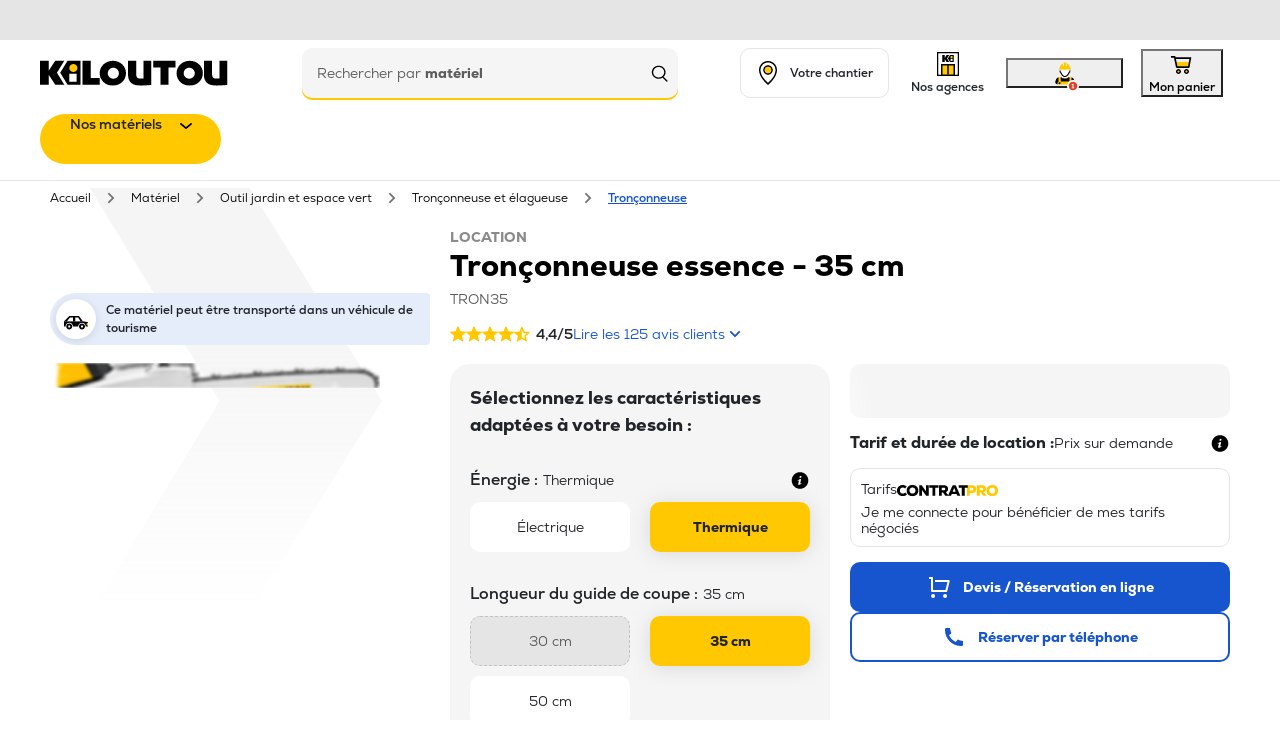

--- FILE ---
content_type: text/html; charset=utf-8
request_url: https://www.kiloutou.fr/location/tronconneuse-essence-tron35/
body_size: 50805
content:
<!DOCTYPE html><html lang="fr" data-beasties-container><head>
    <base href="/">
    <meta charset="utf-8">
    <title>Tronçonneuse essence - 35 cm - Kiloutou</title>
    <meta name="viewport" content="width=device-width, initial-scale=1, maximum-scale=1, viewport-fit=cover">
    <link rel="icon" type="image/x-icon" href="favicon.ico">
    <link rel="apple-touch-icon" sizes="180x180" href="assets/icons/icon-180x180.png">
    <link rel="manifest" href="manifest.webmanifest">
    <meta name="theme-color" content="#ffc800">
    <script src="https://components.kiloutou.fr/dist/9c51cb6e/assets/scripts/browser-compatibility-banner.js" defer></script>
    <!-- Google Tag Manager -->
    <script>
      (function (w, d, s, l, i) {
        w[l] = w[l] || [];
        w[l].push({ 'gtm.start': new Date().getTime(), event: 'gtm.js' });
        var f = d.getElementsByTagName(s)[0],
          j = d.createElement(s),
          dl = l != 'dataLayer' ? '&l=' + l : '';
        j.async = true;
        j.src = 'https://flow.kiloutou.fr/data?id=' + i + dl;
        f.parentNode.insertBefore(j, f);
      })(window, document, 'script', 'dataLayer', 'france');
    </script>
    <!-- End Google Tag Manager -->
  <style>@font-face{font-family:Nexa;font-weight:400;src:local("Nexa"),url(https://components.kiloutou.fr/assets/v2/fonts/Nexa-Book.woff) format("woff");font-display:swap}@font-face{font-family:Nexa;font-weight:700;src:local("Nexa"),url(https://components.kiloutou.fr/assets/v2/fonts/Nexa-Bold.woff) format("woff");font-display:swap}@font-face{font-family:Nexa;font-weight:900;src:local("Nexa"),url(https://components.kiloutou.fr/assets/v2/fonts/Nexa-Heavy.woff) format("woff");font-display:swap}:root{--kil-asset-icon-url_available:url(https://components.kiloutou.fr/assets/v2/icons/available.svg);--kil-asset-icon-url_radio-off:url(https://components.kiloutou.fr/assets/v2/icons/radio-off.svg);--kil-asset-icon-url_checkbox-on:url(https://components.kiloutou.fr/assets/v2/icons/checkbox-on.svg);--kil-asset-icon-url_checkbox-off:url(https://components.kiloutou.fr/assets/v2/icons/checkbox-off.svg);--kil-asset-icon-url_check-black:url(https://components.kiloutou.fr/assets/v2/icons/check-black.svg)}:root{--bs-blue:#0d6efd;--bs-indigo:#6610f2;--bs-purple:#6f42c1;--bs-pink:#d63384;--bs-red:#dc3545;--bs-orange:#fd7e14;--bs-yellow:#ffc107;--bs-green:#198754;--bs-teal:#20c997;--bs-cyan:#0dcaf0;--bs-black:#000;--bs-white:#fff;--bs-gray:#6c757d;--bs-gray-dark:#343a40;--bs-gray-100:#f8f9fa;--bs-gray-200:#e9ecef;--bs-gray-300:#dee2e6;--bs-gray-400:#ced4da;--bs-gray-500:#adb5bd;--bs-gray-600:#6c757d;--bs-gray-700:#495057;--bs-gray-800:#343a40;--bs-gray-900:#212529;--bs-primary:#0d6efd;--bs-secondary:#6c757d;--bs-success:#198754;--bs-info:#0dcaf0;--bs-warning:#ffc107;--bs-danger:#dc3545;--bs-light:#f8f9fa;--bs-dark:#212529;--bs-primary-rgb:13, 110, 253;--bs-secondary-rgb:108, 117, 125;--bs-success-rgb:25, 135, 84;--bs-info-rgb:13, 202, 240;--bs-warning-rgb:255, 193, 7;--bs-danger-rgb:220, 53, 69;--bs-light-rgb:248, 249, 250;--bs-dark-rgb:33, 37, 41;--bs-white-rgb:255, 255, 255;--bs-black-rgb:0, 0, 0;--bs-body-color-rgb:33, 37, 41;--bs-body-bg-rgb:255, 255, 255;--bs-font-sans-serif:system-ui, -apple-system, "Segoe UI", Roboto, "Helvetica Neue", "Noto Sans", "Liberation Sans", Arial, sans-serif, "Apple Color Emoji", "Segoe UI Emoji", "Segoe UI Symbol", "Noto Color Emoji";--bs-font-monospace:SFMono-Regular, Menlo, Monaco, Consolas, "Liberation Mono", "Courier New", monospace;--bs-gradient:linear-gradient(180deg, rgba(255, 255, 255, .15), rgba(255, 255, 255, 0));--bs-body-font-family:var(--bs-font-sans-serif);--bs-body-font-size:1rem;--bs-body-font-weight:400;--bs-body-line-height:1.5;--bs-body-color:#212529;--bs-body-bg:#fff;--bs-border-width:1px;--bs-border-style:solid;--bs-border-color:#dee2e6;--bs-border-color-translucent:rgba(0, 0, 0, .175);--bs-border-radius:.375rem;--bs-border-radius-sm:.25rem;--bs-border-radius-lg:.5rem;--bs-border-radius-xl:1rem;--bs-border-radius-2xl:2rem;--bs-border-radius-pill:50rem;--bs-link-color:#0d6efd;--bs-link-hover-color:rgb(10.4, 88, 202.4);--bs-code-color:#d63384;--bs-highlight-bg:rgb(255, 242.6, 205.4)}@media (prefers-reduced-motion: no-preference){:root{scroll-behavior:smooth}}body{margin:0;font-family:var(--bs-body-font-family);font-size:var(--bs-body-font-size);font-weight:var(--bs-body-font-weight);line-height:var(--bs-body-line-height);color:var(--bs-body-color);text-align:var(--bs-body-text-align);background-color:var(--bs-body-bg);-webkit-text-size-adjust:100%;-webkit-tap-highlight-color:rgba(0,0,0,0)}iframe{border:0}html,body{scroll-behavior:auto!important}:root{--kil-typo_text-4-font-size:11px;--kil-typo_text-4-line-height:11px;--kil-color_text-grey:#979797;--kil-color_dark-grey:#8a8a8a;--kil-color_medium_light-grey:#808080;--kil-color_dark-blue:#0d6efd;--kil-color_brand-blue:#3568cb;--kil-color_medium_yellow:#ffe499;--kil-color-extra-light-red:#fae2df;--kil-color-sonic-silver:#757575;--kil-color-generic-content-filter:rgba(0, 0, 0, .4);--kil-color-generic-backdrop-color:rgba(0, 0, 0, .7);--kil-color-generic-box-shadow:rgba(0, 0, 0, .11);--kil-box-shadow_generic:0 2px 10px var(--kil-color-generic-box-shadow);--kil-color_error_light:var(--kil-color-extra-light-red);--kil-color_error:var(--kil-color_red);--kil-spacing_13:65px;--kil-spacing_14:70px;--kil-spacing_15:75px;--kil-spacing_16:80px;--kil-border-radius_sm:var(--kil-spacing_2);--kil-border-radius_md:var(--kil-spacing_4);--kil-border-radius_lg:var(--kil-spacing_6);--kil-box-shadow_1:0px 2px 10px rgba(0, 0, 0, .11)}:root{--swiper-theme-color:#007aff}:root{--kil-color_shadow:#0000001c;--kil-color_background-overlay:#000000b3;--kil-color_impakt:#2bad70;--kil-color_green-100:#eaf4ee;--kil-color_green-200:#dae9df;--kil-color_green-300:#b5d3bf;--kil-color_green-400:#91bc9f;--kil-color_green-500:#6ca67f;--kil-color_green:#47905f;--kil-color_green-700:#39734c;--kil-color_green-800:#2b5639;--kil-color_green-900:#1c3a26;--kil-color_green-1000:#0e1d13;--kil-color_orange-100:#fdf1ec;--kil-color_orange-200:#fbe3d8;--kil-color_orange-300:#f7c7b1;--kil-color_orange-400:#f3ab8a;--kil-color_orange-500:#ef8f63;--kil-color_orange:#eb733c;--kil-color_orange-700:#bc5c30;--kil-color_orange-800:#8d4524;--kil-color_orange-900:#5e2e18;--kil-color_orange-1000:#2f170c;--kil-color_red-100:#fcecea;--kil-color_red-200:#f9d9d4;--kil-color_red-300:#f6c6bf;--kil-color_red-400:#f09f95;--kil-color_red-500:#e8705f;--kil-color_red:#e0402a;--kil-color_red-700:#be3624;--kil-color_red-800:#9d2d1d;--kil-color_red-900:#7b2317;--kil-color_red-1000:#5a1a11;--kil-color_white:#ffffff;--kil-color_grey-200:#f8f8f8;--kil-color_grey-300:#f5f5f5;--kil-color_grey-400:#e5e5e5;--kil-color_grey-500:#c5c5c5;--kil-color_grey:#737373;--kil-color_grey-700:#5c5c5c;--kil-color_grey-800:#454545;--kil-color_grey-900:#252525;--kil-color_black:#000000;--kil-color_blue-100:#e5ecfa;--kil-color_blue-200:#d1ddf5;--kil-color_blue-300:#a2bbec;--kil-color_blue-400:#7499e2;--kil-color_blue-500:#4577d9;--kil-color_blue:#1755cf;--kil-color_blue-700:#1244a6;--kil-color_blue-800:#0e337c;--kil-color_blue-900:#092253;--kil-color_blue-1000:#051129;--kil-color_yellow-100:#fffae6;--kil-color_yellow-200:#fff4cc;--kil-color_yellow-300:#ffe999;--kil-color_yellow-400:#ffde66;--kil-color_yellow-500:#ffd333;--kil-color_yellow:#ffc800;--kil-color_yellow-700:#cca000;--kil-color_yellow-800:#997800;--kil-color_yellow-900:#665000;--kil-color_yellow-1000:#332800;--kil-color_mandarine-light:#ffe7db;--kil-color_mandarine:#ff884c;--kil-color_rose-fusion-light:#fde0dd;--kil-color_rose-fusion:#f66355;--kil-color_veronese-light:#ccefe9;--kil-color_veronese:#02ae8f;--kil-color_olive-light:#e7ebd0;--kil-color_olive:#869c16;--kil-color_lavande-light:#e1e7fa;--kil-color_lavande:#6886e4;--kil-color_violet-light:#dfdbf0;--kil-color_violet:#5e4db2;--kil-color_turquoise-light:#d9ecf2;--kil-color_turquoise:#409fbf;--kil-color_majorelle-light:#d9ddf2;--kil-color_majorelle:#4055bf;--kil-color_caramel-light:#f1e5d5;--kil-color_caramel:#b87e2e;--kil-animation_alert:fade-in .2s ease-in forwards, slide-left .2s ease-in forwards, slide-right .2s 7.5s ease-in forwards;--kil-animation_alert-mobile:fade_in .2s ease-in forwards, slide-up .2s ease-in forwards, slide-down .2s 7.5s ease-in forwards;--kil-animation_fade-in:fade-in .2s ease-in-out forwards;--kil-animation_bounce:bounce .2s ease-in-out;--kil-animation_show-up:show-up .4s ease-in-out forwards;--kil-animation_overlay:fade-in .5s ease-in-out forwards, show-up .5s ease-in-out forwards, fade-out .5s 4.5s ease-in-out forwards, vanish .5s 4.5s ease-in-out forwards;--kil-animation_linear-indeterminate:1.5s ease-in-out infinite linear-indeterminate;--kil-animation_circle-indeterminate:4s linear infinite circle-indeterminate;--kil-animation_circle-indeterminate-small:4s linear infinite circle-indeterminate-small;--kil-animation_shimmer:shimmer 1.5s ease-in-out infinite;--kil-animation_chevron-mouseenter:button-block-animation-mouseenter .3s cubic-bezier(.55, .055, .675, .19);--kil-animation_chevron-mouseleave:button-block-animation-mouseleave .3s cubic-bezier(.215, .61, .355, 1);--kil-transition_focus-visible:box-shadow .2s ease-out;--kil-transition_hover-scale:transform .1s ease-in-out;--kil-breakpoint_mobile-max:"575px";--kil-breakpoint_tablet-min:"576px";--kil-breakpoint_tablet-max:"991px";--kil-breakpoint_small-desktop-min:"992px";--kil-breakpoint_small-desktop-max:"1279px";--kil-breakpoint_medium-desktop-min:"1280px";--kil-breakpoint_medium-desktop-max:"1439px";--kil-breakpoint_large-desktop-min:"1440px";--kil-breakpoint_large-desktop-max:"1799px";--kil-breakpoint_xlarge-desktop-min:"1800px";--kil-layout-gutter_mobile:.625rem;--kil-layout-gutter_tablet:1.25rem;--kil-layout-gutter_small-desktop:1.25rem;--kil-layout-gutter_medium-desktop:1.25rem;--kil-layout-gutter_large-desktop:1.875rem;--kil-layout-margin_mobile:1.25rem;--kil-layout-margin_tablet:1.875rem;--kil-layout-margin_small-desktop:3.125rem;--kil-layout-margin_medium-desktop:5rem;--kil-layout-margin_large-desktop:10rem;--kil-opacity_disabled-state:.38;--kil-radius_100:5px;--kil-radius_200:10px;--kil-radius_300:15px;--kil-radius_400:20px;--kil-radius_500:25px;--kil-radius_600:30px;--kil-radius_700:40px;--kil-radius_800:60px;--kil-shadow_100:0 2px 10px var(--kil-color_shadow);--kil-shadow_200:0 10px 10px 0 var(--kil-color_shadow);--kil-shadow_300:0 20px 20px 0 var(--kil-color_shadow);--kil-shadow_400:0 40px 40px 0 var(--kil-color_shadow);--kil-shadow_focus-visible:0 0 0 4px var(--kil-color_white), 0 0 0 6px var(--kil-color_shadow);--kil-spacing_0:0;--kil-spacing_1:.3125rem;--kil-spacing_2:.625rem;--kil-spacing_3:.9375rem;--kil-spacing_4:1.25rem;--kil-spacing_5:1.5625rem;--kil-spacing_6:1.875rem;--kil-spacing_7:2.1875rem;--kil-spacing_8:2.5rem;--kil-spacing_9:2.8125rem;--kil-spacing_10:3.125rem;--kil-spacing_11:3.4375rem;--kil-spacing_12:3.75rem;--kil-typo_font-family:"Nexa", "system-ui", "-apple-system", sans-serif;--kil-typo_font-weight--regular:400;--kil-typo_font-weight--bold:700;--kil-typo_font-weight--heavy:900;--kil-typo_title-1-font-size:24px;--kil-typo_title-2-font-size:20px;--kil-typo_title-3-font-size:18px;--kil-typo_title-4-font-size:16px;--kil-typo_title-5-font-size:16px;--kil-typo_text-1-font-size:16px;--kil-typo_text-2-font-size:14px;--kil-typo_text-3-font-size:12px;--kil-typo_title-1-line-height:1.25;--kil-typo_title-2-line-height:1.25;--kil-typo_title-3-line-height:1.39;--kil-typo_title-4-line-height:1.25;--kil-typo_title-5-line-height:1.25;--kil-typo_text-1-line-height:1.25;--kil-typo_text-2-line-height:1.43;--kil-typo_text-3-line-height:1.25;--kil-z-index_tooltip:100;--kil-z-index_popover:200;--kil-z-index_toast:400;--kil-z-index_alert:500;--kil-z-index_modal:600}*:where(:not(html,iframe,canvas,img,svg,video):not(svg *,symbol *)){all:unset;display:revert}*,*:before,*:after{box-sizing:border-box}@media screen and (min-width: 600px) and (max-width: 899px){:root{--kil-typo_title-1-font-size:24px;--kil-typo_title-2-font-size:20px;--kil-typo_title-3-font-size:18px;--kil-typo_title-4-font-size:16px;--kil-typo_title-5-font-size:16px;--kil-typo_title-1-line-height:1.25;--kil-typo_title-2-line-height:1.25;--kil-typo_title-3-line-height:1.39;--kil-typo_title-4-line-height:1.25;--kil-typo_title-5-line-height:1.25}}@media screen and (min-width: 900px) and (max-width: 1199px){:root{--kil-typo_title-1-font-size:24px;--kil-typo_title-2-font-size:20px;--kil-typo_title-3-font-size:18px;--kil-typo_title-4-font-size:16px;--kil-typo_title-5-font-size:16px;--kil-typo_title-1-line-height:1.25;--kil-typo_title-2-line-height:1.25;--kil-typo_title-3-line-height:1.39;--kil-typo_title-4-line-height:1.25;--kil-typo_title-5-line-height:1.25}}@media screen and (min-width: 1200px) and (max-width: 1799px){:root{--kil-typo_title-1-font-size:30px;--kil-typo_title-2-font-size:24px;--kil-typo_title-3-font-size:20px;--kil-typo_title-4-font-size:18px;--kil-typo_title-5-font-size:18px;--kil-typo_title-1-line-height:1.17;--kil-typo_title-2-line-height:1.25;--kil-typo_title-3-line-height:1.25;--kil-typo_title-4-line-height:1.39;--kil-typo_title-5-line-height:1.39}}@media screen and (min-width: 1800px){:root{--kil-typo_title-1-font-size:30px;--kil-typo_title-2-font-size:24px;--kil-typo_title-3-font-size:20px;--kil-typo_title-4-font-size:18px;--kil-typo_title-5-font-size:18px;--kil-typo_title-1-line-height:1.17;--kil-typo_title-2-line-height:1.25;--kil-typo_title-3-line-height:1.25;--kil-typo_title-4-line-height:1.39;--kil-typo_title-5-line-height:1.39}}*{font-family:Nexa,Arial,sans-serif;box-sizing:border-box}html,body{scrollbar-width:none}@media only screen and (max-width: 991px){}</style><link rel="stylesheet" href="https://components.kiloutou.fr/dist/9c51cb6e/styles.a8ab0cd8413e8cc5.css" media="all"><style ng-app-id="serverApp">.footer[_ngcontent-serverApp-c3584049024]{top:auto;bottom:0;width:100%;height:360px;display:inline-block;display:flex;justify-content:center}</style><link rel="preconnect" href="https://kite.api.kiloutou.com"><link rel="preconnect" href="https://kite.api.kiloutou.com" crossorigin><link rel="preconnect" href="https://medias.kiloutou.fr"><link rel="preconnect" href="https://medias.kiloutou.fr" crossorigin><link rel="preconnect" href="https://components.kiloutou.fr"><link rel="preconnect" href="https://components.kiloutou.fr" crossorigin><style ng-app-id="serverApp">.grey-container[_ngcontent-serverApp-c1237151797]{position:fixed;z-index:200;left:0;top:0;height:100dvh;width:100vw;background-color:#000000b3;display:flex;justify-content:center;align-items:center;transition:all .5s ease}@media only screen and (max-width: 575px){.grey-container[_ngcontent-serverApp-c1237151797]{justify-content:end;align-items:flex-end}}</style><style ng-app-id="serverApp">@media only screen and (max-width: 991px){.icon-description[_ngcontent-serverApp-c3684115353]{display:block}}@media only screen and (max-width: 575px){.icon-description[_ngcontent-serverApp-c3684115353]{display:none}}.cwrapper[_ngcontent-serverApp-c3684115353]{width:100vw;max-width:100vw;overflow:visible;z-index:10}.sticky[_ngcontent-serverApp-c3684115353]{position:sticky;top:-.1px;z-index:100}.header-container[_ngcontent-serverApp-c3684115353]{height:140px}.header-container[_ngcontent-serverApp-c3684115353]   .header[_ngcontent-serverApp-c3684115353]{height:auto;background-color:#fff;display:grid;overflow:visible}.header-container[_ngcontent-serverApp-c3684115353]   .header[_ngcontent-serverApp-c3684115353]   .header-backdrop[_ngcontent-serverApp-c3684115353]{display:none}.header-container[_ngcontent-serverApp-c3684115353]   .header[_ngcontent-serverApp-c3684115353]   .top-header[_ngcontent-serverApp-c3684115353]{height:30px}.header-container[_ngcontent-serverApp-c3684115353]   .header[_ngcontent-serverApp-c3684115353]   .header-options[_ngcontent-serverApp-c3684115353]{display:grid;grid-template-columns:auto repeat(3,1fr);align-items:center}.header-container[_ngcontent-serverApp-c3684115353]   .header[_ngcontent-serverApp-c3684115353]   .header-options[_ngcontent-serverApp-c3684115353] > *[_ngcontent-serverApp-c3684115353]{min-width:0}.header-container[_ngcontent-serverApp-c3684115353]   .header[_ngcontent-serverApp-c3684115353]   .header-items[_ngcontent-serverApp-c3684115353]{justify-content:space-between;margin:0 2.5rem;align-items:center}.header-container[_ngcontent-serverApp-c3684115353]   .header[_ngcontent-serverApp-c3684115353]   .header-items[_ngcontent-serverApp-c3684115353]   .header-logo[_ngcontent-serverApp-c3684115353]{justify-content:center;padding-left:0}.header-container[_ngcontent-serverApp-c3684115353]   .header[_ngcontent-serverApp-c3684115353]   .header-items[_ngcontent-serverApp-c3684115353]   .header-logo[_ngcontent-serverApp-c3684115353]   .responsive-logo[_ngcontent-serverApp-c3684115353]{display:none!important}.header-container[_ngcontent-serverApp-c3684115353]   .header[_ngcontent-serverApp-c3684115353]   .header-items[_ngcontent-serverApp-c3684115353]   .header-logo[_ngcontent-serverApp-c3684115353]   .full-header-logo[_ngcontent-serverApp-c3684115353]{display:flex!important}.header-container[_ngcontent-serverApp-c3684115353]   .header[_ngcontent-serverApp-c3684115353]   .header-items[_ngcontent-serverApp-c3684115353]   .header-logo[_ngcontent-serverApp-c3684115353]   .logo[_ngcontent-serverApp-c3684115353], .header-container[_ngcontent-serverApp-c3684115353]   .header[_ngcontent-serverApp-c3684115353]   .header-items[_ngcontent-serverApp-c3684115353]   .header-logo[_ngcontent-serverApp-c3684115353]   .search-icon-mobile[_ngcontent-serverApp-c3684115353]{display:none!important}.header-container[_ngcontent-serverApp-c3684115353]   .header[_ngcontent-serverApp-c3684115353]   .header-items[_ngcontent-serverApp-c3684115353]   .search-section[_ngcontent-serverApp-c3684115353]{display:flex;color:var(--kil-color_black)}.header-container[_ngcontent-serverApp-c3684115353]   .header[_ngcontent-serverApp-c3684115353]   .header-items[_ngcontent-serverApp-c3684115353]   .bullet-red[_ngcontent-serverApp-c3684115353]{top:8px;right:20px}.header-container[_ngcontent-serverApp-c3684115353]   .header[_ngcontent-serverApp-c3684115353]   .search-box-container[_ngcontent-serverApp-c3684115353]{position:relative;z-index:2}.header-container[_ngcontent-serverApp-c3684115353]   .header[_ngcontent-serverApp-c3684115353]   .icon-agence[_ngcontent-serverApp-c3684115353]{display:inline}.header-container[_ngcontent-serverApp-c3684115353]   .header[_ngcontent-serverApp-c3684115353]   .burger-menu[_ngcontent-serverApp-c3684115353]{display:none}.header-container[_ngcontent-serverApp-c3684115353]   .header[_ngcontent-serverApp-c3684115353]   .agence[_ngcontent-serverApp-c3684115353]{display:block}.header-container[_ngcontent-serverApp-c3684115353]   .header[_ngcontent-serverApp-c3684115353]   .mobile-tablet-search-container[_ngcontent-serverApp-c3684115353]{display:none!important}.header-container[_ngcontent-serverApp-c3684115353]   button[_ngcontent-serverApp-c3684115353]:focus{outline:none;box-shadow:none}.header-container[_ngcontent-serverApp-c3684115353]   .backdrop-panel[_ngcontent-serverApp-c3684115353]{display:none}#user-modal-trigger[_ngcontent-serverApp-c3684115353] > button[_ngcontent-serverApp-c3684115353]{width:100%}.search-header[_ngcontent-serverApp-c3684115353]{display:flex;justify-content:space-between}.search-question[_ngcontent-serverApp-c3684115353]{padding-top:var(--kil-spacing_3)}.search-close[_ngcontent-serverApp-c3684115353]{align-self:flex-start}@media only screen and (max-width: 991px){.header-container[_ngcontent-serverApp-c3684115353]{height:90px}.header-container[_ngcontent-serverApp-c3684115353]   .header[_ngcontent-serverApp-c3684115353]{border-radius:0 0 20px 20px}.header-container[_ngcontent-serverApp-c3684115353]   .header[_ngcontent-serverApp-c3684115353]   .top-header[_ngcontent-serverApp-c3684115353]{display:none}.header-container[_ngcontent-serverApp-c3684115353]   .header[_ngcontent-serverApp-c3684115353]   .header-items[_ngcontent-serverApp-c3684115353]{height:90px;margin:0 30px}.header-container[_ngcontent-serverApp-c3684115353]   .header[_ngcontent-serverApp-c3684115353]   .header-items[_ngcontent-serverApp-c3684115353]   .header-logo[_ngcontent-serverApp-c3684115353]{margin:0;padding:0}.header-container[_ngcontent-serverApp-c3684115353]   .header[_ngcontent-serverApp-c3684115353]   .header-items[_ngcontent-serverApp-c3684115353]   .header-logo[_ngcontent-serverApp-c3684115353]   .responsive-logo[_ngcontent-serverApp-c3684115353]{display:block}.header-container[_ngcontent-serverApp-c3684115353]   .header[_ngcontent-serverApp-c3684115353]   .header-items[_ngcontent-serverApp-c3684115353]   .header-logo[_ngcontent-serverApp-c3684115353]   .full-header-logo[_ngcontent-serverApp-c3684115353]{display:none}.header-container[_ngcontent-serverApp-c3684115353]   .header[_ngcontent-serverApp-c3684115353]   .header-items[_ngcontent-serverApp-c3684115353]   .header-logo[_ngcontent-serverApp-c3684115353]   .logo[_ngcontent-serverApp-c3684115353], .header-container[_ngcontent-serverApp-c3684115353]   .header[_ngcontent-serverApp-c3684115353]   .header-items[_ngcontent-serverApp-c3684115353]   .header-logo[_ngcontent-serverApp-c3684115353]   .search-icon-mobile[_ngcontent-serverApp-c3684115353]{display:block}.header-container[_ngcontent-serverApp-c3684115353]   .header[_ngcontent-serverApp-c3684115353]   .header-items[_ngcontent-serverApp-c3684115353]   .header-logo[_ngcontent-serverApp-c3684115353]   .mobile-logo[_ngcontent-serverApp-c3684115353]{display:none}.header-container[_ngcontent-serverApp-c3684115353]   .header[_ngcontent-serverApp-c3684115353]   .burger-menu[_ngcontent-serverApp-c3684115353]{display:flex;gap:5px;z-index:1;padding:0}.header-container[_ngcontent-serverApp-c3684115353]   .header[_ngcontent-serverApp-c3684115353]   .search-box-container[_ngcontent-serverApp-c3684115353]{position:absolute;top:70px;left:0}.header-container[_ngcontent-serverApp-c3684115353]   .header[_ngcontent-serverApp-c3684115353]   .agence[_ngcontent-serverApp-c3684115353]{display:none}.header-container[_ngcontent-serverApp-c3684115353]   .header[_ngcontent-serverApp-c3684115353]   .menu-links[_ngcontent-serverApp-c3684115353]{display:none!important}.burger[_ngcontent-serverApp-c3684115353]{cursor:pointer;touch-action:manipulation;-webkit-tap-highlight-color:rgba(0,0,0,0)}}@media only screen and (max-width: 991px){.header-container[_ngcontent-serverApp-c3684115353]   .header[_ngcontent-serverApp-c3684115353]   .header-options[_ngcontent-serverApp-c3684115353]{grid-template-columns:repeat(3,1fr)}}@media only screen and (max-width: 575px){.cwrapper[_ngcontent-serverApp-c3684115353]{position:relative}.header-container[_ngcontent-serverApp-c3684115353]{height:50px}.header-container[_ngcontent-serverApp-c3684115353]   .header[_ngcontent-serverApp-c3684115353]{height:0;background-color:transparent}.header-container[_ngcontent-serverApp-c3684115353]   .header[_ngcontent-serverApp-c3684115353]   .header-options[_ngcontent-serverApp-c3684115353]{grid-template-columns:repeat(4,min-content);justify-content:flex-end}.header-container[_ngcontent-serverApp-c3684115353]   .header[_ngcontent-serverApp-c3684115353]   .top-header[_ngcontent-serverApp-c3684115353]{display:none}.header-container[_ngcontent-serverApp-c3684115353]   .header[_ngcontent-serverApp-c3684115353]   .header-items[_ngcontent-serverApp-c3684115353]{margin:0;padding-left:20px;padding-right:20px;height:80px;transition-property:height;transition-duration:0s;border-bottom-right-radius:20px;border-bottom-left-radius:20px;background-color:var(--kil-color_white)}.header-container[_ngcontent-serverApp-c3684115353]   .header[_ngcontent-serverApp-c3684115353]   .header-items[_ngcontent-serverApp-c3684115353]   .header-logo[_ngcontent-serverApp-c3684115353]{display:flex;justify-content:center}.header-container[_ngcontent-serverApp-c3684115353]   .header[_ngcontent-serverApp-c3684115353]   .header-items[_ngcontent-serverApp-c3684115353]   .header-logo[_ngcontent-serverApp-c3684115353]   .responsive-logo[_ngcontent-serverApp-c3684115353]{display:block}.header-container[_ngcontent-serverApp-c3684115353]   .header[_ngcontent-serverApp-c3684115353]   .header-items[_ngcontent-serverApp-c3684115353]   .header-logo[_ngcontent-serverApp-c3684115353]   .mobile-section[_ngcontent-serverApp-c3684115353]{z-index:1}.header-container[_ngcontent-serverApp-c3684115353]   .header[_ngcontent-serverApp-c3684115353]   .header-items[_ngcontent-serverApp-c3684115353]   .header-logo[_ngcontent-serverApp-c3684115353]   .full-header-logo[_ngcontent-serverApp-c3684115353], .header-container[_ngcontent-serverApp-c3684115353]   .header[_ngcontent-serverApp-c3684115353]   .header-items[_ngcontent-serverApp-c3684115353]   .header-logo[_ngcontent-serverApp-c3684115353]   .logo[_ngcontent-serverApp-c3684115353]{display:none!important}.header-container[_ngcontent-serverApp-c3684115353]   .header[_ngcontent-serverApp-c3684115353]   .header-items[_ngcontent-serverApp-c3684115353]   .header-logo[_ngcontent-serverApp-c3684115353]   .sticky-logo[_ngcontent-serverApp-c3684115353]{height:20px}.header-container[_ngcontent-serverApp-c3684115353]   .header[_ngcontent-serverApp-c3684115353]   .header-items[_ngcontent-serverApp-c3684115353]   .header-logo[_ngcontent-serverApp-c3684115353]   .search-icon-mobile[_ngcontent-serverApp-c3684115353]{display:block!important}.header-container[_ngcontent-serverApp-c3684115353]   .header[_ngcontent-serverApp-c3684115353]   .header-items[_ngcontent-serverApp-c3684115353]   .search-section[_ngcontent-serverApp-c3684115353]{margin:0 1rem}.header-container[_ngcontent-serverApp-c3684115353]   .header[_ngcontent-serverApp-c3684115353]   .header-items.expanded[_ngcontent-serverApp-c3684115353]{height:130px}.header-container[_ngcontent-serverApp-c3684115353]   .header[_ngcontent-serverApp-c3684115353]   .header-items.expanded[_ngcontent-serverApp-c3684115353]   .burger-menu[_ngcontent-serverApp-c3684115353]{display:none}.header-container[_ngcontent-serverApp-c3684115353]   .header[_ngcontent-serverApp-c3684115353]   .header-items.expanded[_ngcontent-serverApp-c3684115353]   .header-logo[_ngcontent-serverApp-c3684115353], .header-container[_ngcontent-serverApp-c3684115353]   .header[_ngcontent-serverApp-c3684115353]   .header-items.expanded[_ngcontent-serverApp-c3684115353]   .header-options[_ngcontent-serverApp-c3684115353]{display:none!important}.header-container[_ngcontent-serverApp-c3684115353]   .header[_ngcontent-serverApp-c3684115353]   .header-items[_ngcontent-serverApp-c3684115353]   .bullet-red[_ngcontent-serverApp-c3684115353]{top:8px;right:0}.header-container[_ngcontent-serverApp-c3684115353]   .header[_ngcontent-serverApp-c3684115353]   .header-items.sticky-header[_ngcontent-serverApp-c3684115353]{padding-top:0;padding-bottom:0;height:40px;border-bottom-right-radius:0;border-bottom-left-radius:0;border-bottom:1px solid var(--kil-color_grey-400);transition:height .15s ease-in}.header-container[_ngcontent-serverApp-c3684115353]   .header[_ngcontent-serverApp-c3684115353]   .header-items.sticky-header[_ngcontent-serverApp-c3684115353]   .search-box-container[_ngcontent-serverApp-c3684115353]{top:-100px;z-index:-1;transition:all .5s ease-in}.header-container[_ngcontent-serverApp-c3684115353]   .header[_ngcontent-serverApp-c3684115353]   .search-box-container[_ngcontent-serverApp-c3684115353]{top:60px}.header-container[_ngcontent-serverApp-c3684115353]   .header[_ngcontent-serverApp-c3684115353]   .menu-links[_ngcontent-serverApp-c3684115353]{display:none!important}.header-container[_ngcontent-serverApp-c3684115353]   .backdrop-panel.backdrop-panel-active[_ngcontent-serverApp-c3684115353]{display:block;position:fixed;inset:0;background-color:var(--kil-color_black);opacity:.7;z-index:1}}</style><style ng-app-id="serverApp">[_nghost-serverApp-c3542444760]{width:100%}footer[_ngcontent-serverApp-c3542444760]{width:100%;display:flex;flex-direction:column}footer[_ngcontent-serverApp-c3542444760]   app-footer-slider[_ngcontent-serverApp-c3542444760], footer[_ngcontent-serverApp-c3542444760]   nav[_ngcontent-serverApp-c3542444760]{width:100%;padding:0 80px}footer[_ngcontent-serverApp-c3542444760]   .categories[_ngcontent-serverApp-c3542444760]{margin-top:60px;width:100%;display:grid;grid-template-columns:repeat(5,1fr);gap:10px;grid-auto-rows:minmax(100px,auto);justify-content:space-between}footer[_ngcontent-serverApp-c3542444760]   .socialMedia[_ngcontent-serverApp-c3542444760]{margin-top:20px;width:100%;display:flex;align-items:center;gap:27px}footer[_ngcontent-serverApp-c3542444760]   .socialMedia[_ngcontent-serverApp-c3542444760]   a[_ngcontent-serverApp-c3542444760]   img[_ngcontent-serverApp-c3542444760]{width:20px;height:auto}footer[_ngcontent-serverApp-c3542444760]   .socialMedia[_ngcontent-serverApp-c3542444760]   .logo[_ngcontent-serverApp-c3542444760]{flex-grow:1;display:flex;justify-content:flex-end}footer[_ngcontent-serverApp-c3542444760]   .socialMedia[_ngcontent-serverApp-c3542444760]   .logo[_ngcontent-serverApp-c3542444760]   img[_ngcontent-serverApp-c3542444760]{max-height:20px;width:auto}footer[_ngcontent-serverApp-c3542444760]   hr[_ngcontent-serverApp-c3542444760]{margin:42px 0 30px;border-color:var(--kil-color_grey-400)}footer[_ngcontent-serverApp-c3542444760]   .bottomLinks[_ngcontent-serverApp-c3542444760]{width:100%;display:flex;margin-bottom:20px;column-gap:30px}footer[_ngcontent-serverApp-c3542444760]   .bottomLinks[_ngcontent-serverApp-c3542444760]   a[_ngcontent-serverApp-c3542444760]{color:var(--kil-color_blue)}footer[_ngcontent-serverApp-c3542444760]   .bottomLinks[_ngcontent-serverApp-c3542444760]   .copyright[_ngcontent-serverApp-c3542444760]{flex:1;text-align:end}@media (max-width: 991px){footer[_ngcontent-serverApp-c3542444760]   app-footer-slider[_ngcontent-serverApp-c3542444760], footer[_ngcontent-serverApp-c3542444760]   nav[_ngcontent-serverApp-c3542444760]{padding:0 30px}footer[_ngcontent-serverApp-c3542444760]   .categories[_ngcontent-serverApp-c3542444760]{display:flex;flex-direction:column;gap:0;margin-top:0}footer[_ngcontent-serverApp-c3542444760]   .categories[_ngcontent-serverApp-c3542444760]   app-footer-category-collapser[_ngcontent-serverApp-c3542444760]{border-bottom:1px solid var(--kil-color_grey-400);padding:20px 0}footer[_ngcontent-serverApp-c3542444760]   hr[_ngcontent-serverApp-c3542444760]{margin:30px 0}}@media (max-width: 575px){footer[_ngcontent-serverApp-c3542444760]   app-footer-slider[_ngcontent-serverApp-c3542444760], footer[_ngcontent-serverApp-c3542444760]   nav[_ngcontent-serverApp-c3542444760]{padding:0 20px}footer[_ngcontent-serverApp-c3542444760]   .categories[_ngcontent-serverApp-c3542444760]{margin-top:0}footer[_ngcontent-serverApp-c3542444760]   .logo[_ngcontent-serverApp-c3542444760]   img[_ngcontent-serverApp-c3542444760]{display:none}footer[_ngcontent-serverApp-c3542444760]   hr[_ngcontent-serverApp-c3542444760]{display:none}footer[_ngcontent-serverApp-c3542444760]   .bottomLinks[_ngcontent-serverApp-c3542444760]{margin-top:20px;flex-wrap:wrap;gap:20px 15px}footer[_ngcontent-serverApp-c3542444760]   .bottomLinks[_ngcontent-serverApp-c3542444760]   .copyright[_ngcontent-serverApp-c3542444760]{flex:1 0 100%;text-align:start}}</style><style ng-app-id="serverApp">.onboarding-modal.show[_ngcontent-serverApp-c2589430153]{display:flex!important}.onboarding-dialog[_ngcontent-serverApp-c2589430153]{display:flex;align-items:center;max-width:640px}.onboarding-body[_ngcontent-serverApp-c2589430153]{border-radius:var(--kil-spacing_4);background-color:var(--kil-color_yellow);padding:var(--kil-spacing_12) 130px;display:grid;justify-items:center;gap:var(--kil-spacing_5);overflow:hidden;position:relative}.intro[_ngcontent-serverApp-c2589430153]{display:grid;justify-items:center;text-align:center;z-index:1;font-weight:var(--kil-typo_font-weight--heavy)}.intro-welcome[_ngcontent-serverApp-c2589430153]{font-size:var(--kil-typo_title-4-font-size);line-height:var(--kil-typo_title-4-line-height)}.intro-logo[_ngcontent-serverApp-c2589430153]{margin-top:var(--kil-spacing_2);margin-bottom:var(--kil-spacing_4);height:var(--kil-spacing_5)}.intro-title[_ngcontent-serverApp-c2589430153]{font-size:var(--kil-typo_title-3-font-size);line-height:var(--kil-typo_title-3-line-height)}.intro-description[_ngcontent-serverApp-c2589430153]{font-size:var(--kil-typo_text-2-font-size);line-height:var(--kil-typo_text-2-line-height);font-weight:var(--kil-typo_font-weight--regular)}.radio-items[_ngcontent-serverApp-c2589430153]{display:grid;gap:var(--kil-spacing_2);align-items:center;z-index:1}.radio-item[_ngcontent-serverApp-c2589430153]{max-width:370px;height:80px;border-radius:var(--kil-spacing_2);background-color:var(--kil-color_white);padding:0 var(--kil-spacing_4);display:grid;align-items:center;grid-template-columns:auto 1fr 20px;grid-template-areas:"logo title icon" "logo description icon";gap:0 var(--kil-spacing_3);cursor:pointer}.radio-item-logo[_ngcontent-serverApp-c2589430153]{grid-area:logo}.radio-item-title[_ngcontent-serverApp-c2589430153]{grid-area:title;font-size:var(--kil-typo_text-2-font-size);line-height:var(--kil-typo_text-2-line-height);font-weight:var(--kil-typo_font-weight--heavy);align-self:flex-end}.radio-item-description[_ngcontent-serverApp-c2589430153]{grid-area:description;font-size:var(--kil-typo_text-3-font-size);line-height:var(--kil-typo_text-3-line-height);color:var(--kil-color_grey);align-self:flex-start}.radio-item-icon[_ngcontent-serverApp-c2589430153]{grid-area:icon}.check-icon[_ngcontent-serverApp-c2589430153]{color:var(--kil-color_green)}p[_ngcontent-serverApp-c2589430153]{margin:0}@media (max-width: 767px){.onboarding-dialog[_ngcontent-serverApp-c2589430153]{max-width:526px}.onboarding-body[_ngcontent-serverApp-c2589430153]{--padding-x: 80px;padding-left:var(--padding-x);padding-right:var(--padding-x)}.intro-welcome[_ngcontent-serverApp-c2589430153]{font-size:var(--kil-typo_title-2-font-size);line-height:var(--kil-typo_title-2-line-height)}.intro-title[_ngcontent-serverApp-c2589430153]{font-size:var(--kil-typo_text-1-font-size);line-height:var(--kil-typo_text-1-line-height)}}@media (max-width: 575px){.onboarding-modal.show[_ngcontent-serverApp-c2589430153]{align-items:flex-end}.onboarding-dialog[_ngcontent-serverApp-c2589430153]{margin:0}.onboarding-body[_ngcontent-serverApp-c2589430153]{border-radius:var(--kil-spacing_4) var(--kil-spacing_4) 0 0;width:100vw;padding:var(--kil-spacing_11) var(--kil-spacing_4) 75px}}.chevron-onboarding[_ngcontent-serverApp-c2589430153]{position:absolute;z-index:0;height:460px;width:315px;transform:scaleY(-1);clip-path:polygon(53% 0%,97% 50%,53% 100%,0% 100%,43% 50%,0% 0%);background:linear-gradient(179deg,#ffc800,#ffde5c 74%,#ffc800);top:0;left:35%;right:0;margin:auto}</style><style ng-app-id="serverApp">.surrounded-by-pop-up[_nghost-serverApp-c1351016703]{margin-top:51px}.surrounded-by-pop-up[_nghost-serverApp-c1351016703]   .search-box[_ngcontent-serverApp-c1351016703]{max-width:580px}ul.keywords-taxonomies-items[_ngcontent-serverApp-c1351016703], ul.blog-article-items[_ngcontent-serverApp-c1351016703]{list-style:none;padding:0;margin:0}.search-spinner[_ngcontent-serverApp-c1351016703]{left:45%;top:60px;z-index:2}.pop-up-navigation[_ngcontent-serverApp-c1351016703]{box-shadow:0 1px #e7e7e7;background:#fff;position:sticky;top:0}.pop-up-navigation[_ngcontent-serverApp-c1351016703]   .pop-up-navigation-item[_ngcontent-serverApp-c1351016703]{width:100%;height:50px;font-weight:400;color:#8a8a8a;font-size:12px;line-height:15px;text-align:center}.pop-up-navigation[_ngcontent-serverApp-c1351016703]   .pop-up-navigation-item.selected[_ngcontent-serverApp-c1351016703]{font-weight:900;color:#000}.pop-up-navigation[_ngcontent-serverApp-c1351016703]   .pop-up-navigation-item.selected[_ngcontent-serverApp-c1351016703]:after{position:absolute;top:40px;content:"";display:block;margin:0 auto;width:150px;padding-bottom:5px;border-bottom:5px solid var(--kil-color_yellow);clip-path:polygon(7% 0,57% 0,50% 100%,0 100%);transform:translate(21%)}.pop-up-suggestions[_ngcontent-serverApp-c1351016703]{width:max-content;max-height:max-content;z-index:1;border-radius:20px;overflow-y:auto}.pop-up-suggestions[_ngcontent-serverApp-c1351016703]   .pop-up-suggestions-section[_ngcontent-serverApp-c1351016703]{padding:1.25rem;scroll-margin-top:50px;display:flex;flex-direction:column;gap:10px}.pop-up-suggestions[_ngcontent-serverApp-c1351016703]   .keywords-taxonomies-suggestions[_ngcontent-serverApp-c1351016703]   li[_ngcontent-serverApp-c1351016703]{line-height:40px;border-bottom:1px solid var(--kil-color_grey-400);padding:5px 10px}.pop-up-suggestions[_ngcontent-serverApp-c1351016703]   .keywords-taxonomies-suggestions[_ngcontent-serverApp-c1351016703]   li[_ngcontent-serverApp-c1351016703]   span[_ngcontent-serverApp-c1351016703]{vertical-align:middle;line-height:normal;display:inline-block}.pop-up-suggestions[_ngcontent-serverApp-c1351016703]   .product-suggestions[_ngcontent-serverApp-c1351016703]   .product-thumb[_ngcontent-serverApp-c1351016703]   .product-image[_ngcontent-serverApp-c1351016703]{min-width:50px;max-width:50px;max-height:50px}.pop-up-suggestions[_ngcontent-serverApp-c1351016703]   .blog-article-suggestions[_ngcontent-serverApp-c1351016703]{background-color:var(--kil-color_grey-300)}.pop-up-suggestions[_ngcontent-serverApp-c1351016703]   .blog-article-suggestions[_ngcontent-serverApp-c1351016703]   ul[_ngcontent-serverApp-c1351016703]{display:grid;gap:12px;padding-top:10px;margin-bottom:0}.search-box[_ngcontent-serverApp-c1351016703]{height:50px;box-shadow:0 2px 0 var(--kil-color_yellow)}.search-box[_ngcontent-serverApp-c1351016703]   input[_ngcontent-serverApp-c1351016703]{border:none;text-indent:15px;line-height:26px;min-height:26px;background:transparent;padding:0}.search-box[_ngcontent-serverApp-c1351016703]   input[_ngcontent-serverApp-c1351016703]::placeholder{color:transparent;display:none}.search-box[_ngcontent-serverApp-c1351016703]   input[_ngcontent-serverApp-c1351016703]::-webkit-input-placeholder{color:transparent;display:none}.search-box-label[_ngcontent-serverApp-c1351016703]{pointer-events:none;color:var(--kil-color_grey-700);margin-left:15px}.search-box.input-focused[_ngcontent-serverApp-c1351016703]{box-shadow:0 0 0 2px var(--kil-color_yellow)}.search-box.desktop-raise[_ngcontent-serverApp-c1351016703]{position:absolute;z-index:1;left:10px;width:calc(100% - 24px)}input[_ngcontent-serverApp-c1351016703]:focus{outline:none}form[_ngcontent-serverApp-c1351016703]   button[_ngcontent-serverApp-c1351016703]{border:none;background-color:transparent;padding:0}@media only screen and (min-width: 992px){.pop-up-suggestions[_ngcontent-serverApp-c1351016703]{display:grid;gap:40px;top:-30px;left:-20px;max-height:calc(100vh - 20px)}.pop-up-suggestions[_ngcontent-serverApp-c1351016703]   .pop-up-suggestions-section[_ngcontent-serverApp-c1351016703]{padding-top:100px;padding-left:0;padding-right:0}.pop-up-suggestions[_ngcontent-serverApp-c1351016703]   .pop-up-suggestions-section.blog-article-suggestions[_ngcontent-serverApp-c1351016703]{padding-left:40px}.pop-up-suggestions[_ngcontent-serverApp-c1351016703]   .pop-up-suggestions-section[_ngcontent-serverApp-c1351016703]:first-of-type{padding-left:30px}.pop-up-suggestions[_ngcontent-serverApp-c1351016703]   .pop-up-suggestions-section[_ngcontent-serverApp-c1351016703]:last-of-type{padding-right:30px}.pop-up-suggestions.has-one-section[_ngcontent-serverApp-c1351016703]{width:calc(100% + 36px);grid-template-columns:1fr}.pop-up-suggestions.has-two-sections[_ngcontent-serverApp-c1351016703]{width:calc((100% + 36px)*1.7);grid-template-columns:3fr 5fr}.pop-up-suggestions.has-two-sections.has-blog-articles[_ngcontent-serverApp-c1351016703]{grid-template-columns:10fr 7fr}.pop-up-suggestions.has-three-sections[_ngcontent-serverApp-c1351016703]{width:calc((100% + 36px)*2.1);grid-template-columns:3fr 3fr 4fr}}@media only screen and (max-width: 991px){[_nghost-serverApp-c1351016703]{padding:0 30px}.search-spinner[_ngcontent-serverApp-c1351016703]{top:80px}.pop-up-suggestions[_ngcontent-serverApp-c1351016703]{width:calc(100vw - 60px);max-height:calc(100vh - 165px);left:30px;right:30px;top:75px;display:flex;flex-direction:column}.pop-up-suggestions[_ngcontent-serverApp-c1351016703]   .pop-up-suggestions-section[_ngcontent-serverApp-c1351016703]{padding:15px 30px}.pop-up-suggestions[_ngcontent-serverApp-c1351016703]   .pop-up-suggestions-section[_ngcontent-serverApp-c1351016703]:nth-child(2){padding-top:40px}.pop-up-suggestions[_ngcontent-serverApp-c1351016703]   .pop-up-suggestions-section[_ngcontent-serverApp-c1351016703]:last-of-type{padding-bottom:30px}.pop-up-suggestions[_ngcontent-serverApp-c1351016703]   .pop-up-suggestions-section.blog-article-suggestions[_ngcontent-serverApp-c1351016703]{padding-top:30px}.pop-up-suggestions[_ngcontent-serverApp-c1351016703]   .keywords-taxonomies-suggestions[_ngcontent-serverApp-c1351016703]   li[_ngcontent-serverApp-c1351016703]{padding:5px 0}.search-box[_ngcontent-serverApp-c1351016703]{position:absolute;z-index:1;width:auto;left:0;right:0;height:40px;margin:0 30px}}@media only screen and (max-width: 575px){[_nghost-serverApp-c1351016703]{padding:0 20px}.search-spinner[_ngcontent-serverApp-c1351016703]{top:60px}.pop-up-navigation[_ngcontent-serverApp-c1351016703]{box-shadow:0 2px 10px #0000001c;border-radius:0 0 20px 20px;clip-path:polygon(0 0,100% 0,100% 200%,0 200%);margin-bottom:15px;padding:0 40px;gap:20px}.pop-up-suggestions[_ngcontent-serverApp-c1351016703]{width:100vw;height:calc(100vh - 110px);max-height:none;left:0;right:0;top:55px;border-radius:0}.pop-up-suggestions[_ngcontent-serverApp-c1351016703]   .pop-up-suggestions-section[_ngcontent-serverApp-c1351016703]{padding:15px 20px;flex-grow:0}.pop-up-suggestions[_ngcontent-serverApp-c1351016703]   .pop-up-suggestions-section[_ngcontent-serverApp-c1351016703]:nth-child(2){padding-top:30px}.pop-up-suggestions[_ngcontent-serverApp-c1351016703]   .pop-up-suggestions-section[_ngcontent-serverApp-c1351016703]:last-of-type{padding-bottom:20vh;flex-grow:1}.pop-up-suggestions[_ngcontent-serverApp-c1351016703]   .keywords-taxonomies-suggestions[_ngcontent-serverApp-c1351016703]   li[_ngcontent-serverApp-c1351016703]{padding:5px 10px}.search-box[_ngcontent-serverApp-c1351016703]{margin:0 20px}}</style><style ng-app-id="serverApp">@media only screen and (max-width: 991px){.icon-description[_ngcontent-serverApp-c3287227845]{display:block}}@media only screen and (max-width: 575px){.icon-description[_ngcontent-serverApp-c3287227845]{display:none}}[_nghost-serverApp-c3287227845]{position:relative;cursor:pointer;display:grid;justify-items:center}.icon-container[_ngcontent-serverApp-c3287227845]{position:relative}.badge-bounce[_ngcontent-serverApp-c3287227845]{position:absolute;height:12px;width:12px;right:-2px;bottom:0;animation:_ngcontent-serverApp-c3287227845_bounce 3.6s ease-out 2.4s infinite;z-index:1}.badge-bounce[_ngcontent-serverApp-c3287227845]   img[_ngcontent-serverApp-c3287227845]{width:100%;height:100%}.icon[_ngcontent-serverApp-c3287227845]{display:inline}.icon-labels[_ngcontent-serverApp-c3287227845]{display:flex;flex-direction:column;align-items:center}.label[_ngcontent-serverApp-c3287227845]{display:block}.role-label[_ngcontent-serverApp-c3287227845], .company[_ngcontent-serverApp-c3287227845]{position:absolute;text-align:center;bottom:-15px;height:auto;width:max-content}.role-label[_ngcontent-serverApp-c3287227845]{border-radius:5px;background-color:var(--kil-color_yellow)}.company[_ngcontent-serverApp-c3287227845]{color:var(--kil-color_grey-700)}.label[_ngcontent-serverApp-c3287227845], .company[_ngcontent-serverApp-c3287227845]{overflow:hidden;white-space:nowrap;text-overflow:ellipsis;max-width:100%}@media only screen and (max-width: 991px){.role-label[_ngcontent-serverApp-c3287227845]{top:10px;left:calc(50% + 10px);bottom:initial}}@media only screen and (max-width: 575px){.pro[_nghost-serverApp-c3287227845]{margin-right:25px;padding-right:10px}.role-label[_ngcontent-serverApp-c3287227845]{left:calc(50% + 5px)}}@keyframes _ngcontent-serverApp-c3287227845_bounce{0%{transform:translateY(0) scale(1);filter:drop-shadow(0 0 0 transparent)}4%{transform:translateY(2px) scale(.9);filter:drop-shadow(0 0 0 transparent)}9%{transform:translateY(-16px) scale(1.5);filter:drop-shadow(0 0 5px rgba(224,64,42,.8))}17%{transform:translateY(-16px) scale(1.5);filter:drop-shadow(0 0 5px rgba(224,64,42,.8))}21%{transform:translateY(0) scale(1);filter:drop-shadow(0 0 0 transparent)}24%{transform:translateY(-6px) scale(1)}27%{transform:translateY(0) scale(1)}30%{transform:translateY(-2px) scale(1)}33%,to{transform:translateY(0) scale(1);filter:drop-shadow(0 0 0 transparent)}}</style><style ng-app-id="serverApp">.user-location-overlay[_ngcontent-serverApp-c3006725671]{width:100%;height:100%;right:-24px;z-index:1;background:radial-gradient(circle,#fff0 1%,#ffffff35 90%);clip-path:polygon(85% 0,89% 50%,85% 100%,65% 100%,70% 50%,65% 0)}.chantier[_ngcontent-serverApp-c3006725671]{padding:10px 15px;display:grid;grid-template-columns:24px 1fr;gap:10px;align-items:center;justify-items:start}.wrap-text[_ngcontent-serverApp-c3006725671]{white-space:nowrap;overflow:hidden;text-overflow:ellipsis}#userLocationModal[_ngcontent-serverApp-c3006725671]{background-color:#0a0a0a73}.icon-pin[_ngcontent-serverApp-c3006725671], .icon-target[_ngcontent-serverApp-c3006725671]{color:var(--kil-color_black);display:inline}.user-location-dialog[_ngcontent-serverApp-c3006725671]{display:flex;align-items:center;min-height:calc(100% - 4rem);min-width:630px}.user-location-dialog[_ngcontent-serverApp-c3006725671]   .user-location-body[_ngcontent-serverApp-c3006725671]{padding:40px 108px;display:flex;flex-direction:column;align-items:center}.user-location-dialog[_ngcontent-serverApp-c3006725671]   .user-location-body[_ngcontent-serverApp-c3006725671]   .location[_ngcontent-serverApp-c3006725671]{width:40px;height:40px;background-color:var(--kil-color_yellow)}.user-location-dialog[_ngcontent-serverApp-c3006725671]   .user-location-body[_ngcontent-serverApp-c3006725671]   .user-location-title[_ngcontent-serverApp-c3006725671]{margin-top:15px}.user-location-dialog[_ngcontent-serverApp-c3006725671]   .user-location-body[_ngcontent-serverApp-c3006725671]   .user-location-description[_ngcontent-serverApp-c3006725671]{margin-bottom:30px}.user-location-dialog[_ngcontent-serverApp-c3006725671]   .user-location-body[_ngcontent-serverApp-c3006725671]   .location-input[_ngcontent-serverApp-c3006725671]{width:100%}.user-location-dialog[_ngcontent-serverApp-c3006725671]   .user-location-body[_ngcontent-serverApp-c3006725671]   .validation[_ngcontent-serverApp-c3006725671]{margin-top:15px;margin-bottom:20px;height:50px;width:280px}@media (min-width: 992px){.location-box[_ngcontent-serverApp-c3006725671]{border:1px solid var(--kil-color_grey-400);height:50px}}@media (max-width: 991px){.chantier[_ngcontent-serverApp-c3006725671]{padding:0;grid-template-columns:1fr;gap:5px;justify-items:center}.location-address-label[_ngcontent-serverApp-c3006725671]{display:none}.user-location-dialog[_ngcontent-serverApp-c3006725671]{min-width:526px}.user-location-dialog[_ngcontent-serverApp-c3006725671]   .user-location-body[_ngcontent-serverApp-c3006725671]{padding:40px 52px}.user-location-dialog[_ngcontent-serverApp-c3006725671]   .user-location-body[_ngcontent-serverApp-c3006725671]   .location-input[_ngcontent-serverApp-c3006725671]{width:280px}}@media (max-width: 575px){.chantier[_ngcontent-serverApp-c3006725671]{display:none!important}.user-location-dialog[_ngcontent-serverApp-c3006725671]{min-height:0;margin:0;position:fixed;inset:auto auto 0;min-width:fit-content;width:100%}.user-location-dialog[_ngcontent-serverApp-c3006725671]   .user-location-body[_ngcontent-serverApp-c3006725671]{border-radius:20px 20px 0 0;padding:40px 20px 70px}.user-location-dialog[_ngcontent-serverApp-c3006725671]   .user-location-body[_ngcontent-serverApp-c3006725671]   .user-location-title[_ngcontent-serverApp-c3006725671]{margin-top:10px}.user-location-dialog[_ngcontent-serverApp-c3006725671]   .user-location-body[_ngcontent-serverApp-c3006725671]   .user-location-description[_ngcontent-serverApp-c3006725671]{margin-bottom:20px}.user-location-dialog[_ngcontent-serverApp-c3006725671]   .user-location-body[_ngcontent-serverApp-c3006725671]   .location-input[_ngcontent-serverApp-c3006725671]{width:100%}.user-location-dialog[_ngcontent-serverApp-c3006725671]   .user-location-body[_ngcontent-serverApp-c3006725671]   .location-input[_ngcontent-serverApp-c3006725671]   .h4[_ngcontent-serverApp-c3006725671]{display:block}.user-location-dialog[_ngcontent-serverApp-c3006725671]   .user-location-body[_ngcontent-serverApp-c3006725671]   .validation[_ngcontent-serverApp-c3006725671]{margin-top:15px;margin-bottom:15px;height:40px;width:100%}}</style><style ng-app-id="serverApp">.bnews[_ngcontent-serverApp-c4104818551]{background-color:var(--kil-color_grey-400);height:40px;width:100vw}.top-header[_ngcontent-serverApp-c4104818551]{height:40px;font-size:14px}.breaking-news-animation[_ngcontent-serverApp-c4104818551]{width:inherit;height:inherit}.stop-stretched-link[_ngcontent-serverApp-c4104818551]{transform:rotate(0)}.icon-element[_ngcontent-serverApp-c4104818551]{margin-right:5px}.link-element[_ngcontent-serverApp-c4104818551]{margin-left:5px;font-weight:700}.link-image[_ngcontent-serverApp-c4104818551]{max-width:20px;max-height:20px}.breaking-news-element[_ngcontent-serverApp-c4104818551]{width:auto;padding:0}.breaking-news-second-element[_ngcontent-serverApp-c4104818551]{width:auto}@media only screen and (max-width: 575px){.top-header[_ngcontent-serverApp-c4104818551]{font-size:10px}.link-image[_ngcontent-serverApp-c4104818551]{max-width:15px;max-height:15px}.icon-element[_ngcontent-serverApp-c4104818551]{margin-right:3px}.link-element[_ngcontent-serverApp-c4104818551]{margin-left:3px;font-weight:400}}</style><style ng-app-id="serverApp">[_nghost-serverApp-c219751703]{display:flex;flex-direction:column;gap:var(--kil-spacing_2)}.form-control-wrapper[_ngcontent-serverApp-c219751703]{position:relative;padding:0 13px 0 0;height:50px;border:2px solid var(--kil-color_grey-400);border-radius:var(--kil-border-radius_sm);display:grid;grid-template-columns:1fr auto;align-items:center;margin-top:5px}.form-control-wrapper.is-empty[_ngcontent-serverApp-c219751703]{background-color:var(--kil-color_grey-300)}.form-control-wrapper.is-empty[_ngcontent-serverApp-c219751703]   label.is-sticked[_ngcontent-serverApp-c219751703]{background:linear-gradient(var(--kil-color_white) 50%,var(--kil-color_grey-300) 50%)}.form-control-wrapper.has-error[_ngcontent-serverApp-c219751703]{border-color:var(--kil-color_error)}.form-control-wrapper.has-error[_ngcontent-serverApp-c219751703]   label[_ngcontent-serverApp-c219751703]{color:var(--kil-color_error)}label[_ngcontent-serverApp-c219751703]{position:absolute;font-size:var(--kil-typo_text-2-font-size);line-height:var(--kil-typo_text-2-line-height);top:calc(50% - var(--kil-typo_text-2-line-height) / 2);left:20px;transition:top .1s;cursor:text}label.is-sticked[_ngcontent-serverApp-c219751703]{color:var(--kil-color_grey-700);font-size:var(--kil-typo_text-4-font-size);line-height:var(--kil-typo_text-4-line-height);top:calc(-1 * var(--kil-typo_text-4-line-height) / 2);padding:0 4px;left:16px;background-color:var(--kil-color_white);cursor:default}.suffix[_ngcontent-serverApp-c219751703]{display:flex;align-items:center;gap:var(--kil-spacing_1)}.cta-clear[_ngcontent-serverApp-c219751703]{background:none}.cta-clear[_ngcontent-serverApp-c219751703]:active{border:none}.spinner-border[_ngcontent-serverApp-c219751703]{color:var(--kil-color_yellow)}.error[_ngcontent-serverApp-c219751703]{background-color:var(--kil-color_error_light);font-size:var(--kil-typo_text-3-font-size);line-height:var(--kil-typo_text-3-line-height);display:flex;align-items:center;gap:var(--kil-spacing_1);padding:var(--kil-spacing_2) var(--kil-spacing_3);border-radius:var(--kil-spacing_2)}.error[_ngcontent-serverApp-c219751703]   img[_ngcontent-serverApp-c219751703]{width:24px;height:24px}.error[_ngcontent-serverApp-c219751703]   p[_ngcontent-serverApp-c219751703]{margin:0}@media (max-width: 575px){.form-control-wrapper[_ngcontent-serverApp-c219751703]{height:40px}label[_ngcontent-serverApp-c219751703]{left:15px}label.is-sticked[_ngcontent-serverApp-c219751703]{left:11px}}</style><style ng-app-id="serverApp">[_nghost-serverApp-c2106500074]{position:relative;display:block}@media only screen and (max-width: 991px){[_nghost-serverApp-c2106500074]{display:none}}.header-menu-bar[_ngcontent-serverApp-c2106500074]{display:flex;flex-direction:row;padding-left:var(--kil-spacing_8);border-bottom:1px solid var(--kil-color_grey-400)}.subgroup-backdrop[_ngcontent-serverApp-c2106500074]{position:relative;width:100%}.subgroup-backdrop[_ngcontent-serverApp-c2106500074]:after{content:"";display:block;position:absolute;top:0;left:0;right:0;height:100dvh;background-color:var(--kil-color_black);opacity:.7;z-index:1}</style><style ng-app-id="serverApp">.top-menu-item[_ngcontent-serverApp-c321377450]{display:block;position:relative;align-content:center;height:50px;width:181px;margin-bottom:1rem;cursor:pointer;text-decoration:none;border-radius:var(--kil-spacing_6)}.top-menu-item.is-open[_ngcontent-serverApp-c321377450]{border-radius:var(--kil-spacing_3) var(--kil-spacing_3) 0 0}.top-menu-item.highlight-on-hover[_ngcontent-serverApp-c321377450]:after{content:"";display:block;position:absolute;margin:11px auto 0;height:5px;width:0;transition:width .3s ease;bottom:-1rem;left:50%;transform:skew(140deg) translate(-50%);border-bottom:2px solid var(--kil-color_yellow);background-color:var(--kil-color_yellow)}.top-menu-item.highlight-on-hover[_ngcontent-serverApp-c321377450]:hover:after, .top-menu-item.highlight-on-hover.is-open[_ngcontent-serverApp-c321377450]:after{width:50%}.top-menu-label[_ngcontent-serverApp-c321377450]{font-weight:700;font-size:14px;margin:auto;width:max-content}.top-menu-toggle-icon[_ngcontent-serverApp-c321377450]{display:inline;margin-left:var(--kil-spacing_3)}</style><style ng-app-id="serverApp">[_nghost-serverApp-c2285013190]{background-color:var(--kil-color_yellow);position:relative;display:flex;justify-content:space-between;align-items:center;overflow:hidden;height:160px}.slider-gradient[_ngcontent-serverApp-c2285013190]{z-index:0;position:absolute;right:-45px;height:100%;width:320px;background:linear-gradient(0deg,rgba(255,255,255,.3) 0%,var(--kil-color_yellow) 100%);transform:skew(30deg)}.slide[_ngcontent-serverApp-c2285013190]{z-index:1}.slide[_ngcontent-serverApp-c2285013190], a[_ngcontent-serverApp-c2285013190]{display:flex;flex-direction:column;align-items:center;gap:8px}img[_ngcontent-serverApp-c2285013190]{height:30px;width:auto}a[_ngcontent-serverApp-c2285013190], .h3[_ngcontent-serverApp-c2285013190], .subLabel[_ngcontent-serverApp-c2285013190]{text-decoration:none;text-align:center}.h3[_ngcontent-serverApp-c2285013190]{font-size:18px}.subLabel[_ngcontent-serverApp-c2285013190]{font-size:12px}@media (max-width: 991px){.h3[_ngcontent-serverApp-c2285013190]{font-size:16px}}@media (max-width: 575px){[_nghost-serverApp-c2285013190]{height:109px}.slider-gradient[_ngcontent-serverApp-c2285013190]{width:160px}.h3[_ngcontent-serverApp-c2285013190]{font-size:14px}}</style><style ng-app-id="serverApp">[_nghost-serverApp-c2458775575]{width:100%;position:relative;display:grid;align-items:center;grid-template-columns:100%;grid-template-areas:"swiper"}.ssr[_nghost-serverApp-c2458775575]   .swiper-slide[_ngcontent-serverApp-c2458775575]{width:100%!important}[_nghost-serverApp-c2458775575]:not(.navigation):not(.pagination)   .swiper-button-nav[_ngcontent-serverApp-c2458775575], [_nghost-serverApp-c2458775575]:not(.navigation):not(.pagination)   .swiper-pagination-bullets[_ngcontent-serverApp-c2458775575], [_nghost-serverApp-c2458775575]:not(.navigation):not(.pagination)   .swiper-pagination-count[_ngcontent-serverApp-c2458775575]{display:none}.pagination[_nghost-serverApp-c2458775575]{grid-template-columns:100%;grid-template-areas:"swiper" "pagination-bullets"}.pagination[_nghost-serverApp-c2458775575]:not(.navigation)   .swiper-button-nav[_ngcontent-serverApp-c2458775575], .pagination[_nghost-serverApp-c2458775575]:not(.navigation)   .swiper-pagination-count[_ngcontent-serverApp-c2458775575]{display:none}.navigation-surround[_nghost-serverApp-c2458775575]{grid-template-columns:40px calc(100% - 80px) 40px;grid-template-areas:"navigation-previous swiper navigation-next" "pagination-bullets pagination-bullets pagination-bullets"}.navigation-surround[_nghost-serverApp-c2458775575]   .swiper-button-disabled[_ngcontent-serverApp-c2458775575], .navigation-surround[_nghost-serverApp-c2458775575]   .swiper-pagination-count[_ngcontent-serverApp-c2458775575], .navigation-surround[_nghost-serverApp-c2458775575]   .title[_ngcontent-serverApp-c2458775575]{display:none}@media (max-width: 575px){.navigation-surround[_nghost-serverApp-c2458775575]   .swiper-button-nav[_ngcontent-serverApp-c2458775575] > div[_ngcontent-serverApp-c2458775575]{background-color:transparent;box-shadow:none}}.navigation-ahead-right-bottom[_nghost-serverApp-c2458775575]{grid-template-columns:100%;grid-template-areas:"swiper" "pagination-bullets"}.navigation-ahead-right-bottom[_nghost-serverApp-c2458775575]   .swiper-button-nav[_ngcontent-serverApp-c2458775575]{position:absolute;right:20px;z-index:2}.navigation-ahead-right-bottom[_nghost-serverApp-c2458775575]   .swiper-button-prev[_ngcontent-serverApp-c2458775575]{bottom:70px}.navigation-ahead-right-bottom[_nghost-serverApp-c2458775575]   .swiper-button-next[_ngcontent-serverApp-c2458775575]{bottom:20px}.navigation-ahead-right-bottom[_nghost-serverApp-c2458775575]   .swiper-pagination-count[_ngcontent-serverApp-c2458775575]{position:absolute;bottom:0;right:25px}.navigation-ahead-right-bottom[_nghost-serverApp-c2458775575]   .title[_ngcontent-serverApp-c2458775575]{display:none}.navigation-ahead-right-bottom.pagination[_nghost-serverApp-c2458775575]   .swiper-button-prev[_ngcontent-serverApp-c2458775575]{bottom:calc(70px + 2.25rem)}.navigation-ahead-right-bottom.pagination[_nghost-serverApp-c2458775575]   .swiper-button-next[_ngcontent-serverApp-c2458775575]{bottom:calc(20px + 2.25rem)}.navigation-ahead-right-top[_nghost-serverApp-c2458775575]{grid-template-columns:calc(100% - 50px) 40px;grid-template-rows:repeat(3,40px) repeat(2,auto);grid-template-areas:"swiper pagination-count" "swiper navigation-next" "swiper navigation-previous" "swiper space" "pagination-bullets pagination-bullets";gap:10px 0;justify-items:center}.navigation-ahead-right-top[_nghost-serverApp-c2458775575]   .title[_ngcontent-serverApp-c2458775575]{display:none}@media (max-width: 991px){.navigation-ahead-right-top[_nghost-serverApp-c2458775575]{grid-template-areas:"swiper pagination-count" "swiper space" "swiper space" "swiper space" "pagination-bullets pagination-bullets"}.navigation-ahead-right-top[_nghost-serverApp-c2458775575]   .swiper-button-nav[_ngcontent-serverApp-c2458775575]{display:none}}.navigation-right-top[_nghost-serverApp-c2458775575]{grid-template-columns:calc(100% - 100px) repeat(2,40px);grid-template-areas:"title navigation-previous navigation-next" "swiper swiper swiper" "pagination-bullets pagination-bullets pagination-bullets";gap:10px}.navigation-right-top[_nghost-serverApp-c2458775575]   .swiper-pagination-count[_ngcontent-serverApp-c2458775575]{display:none}@media (max-width: 575px){.navigation-right-top[_nghost-serverApp-c2458775575]{grid-template-columns:100%;grid-template-areas:"title" "swiper" "pagination-bullets"}.navigation-right-top[_nghost-serverApp-c2458775575]   .swiper-button-nav[_ngcontent-serverApp-c2458775575]{display:none}}.navigation-right-top-space[_nghost-serverApp-c2458775575]{grid-template-columns:calc(100% - 150px) repeat(3,40px);gap:10px;grid-template-areas:"title navigation-previous navigation-next space-1" "swiper swiper swiper swiper" "pagination-bullets pagination-bullets pagination-bullets space-2"}.navigation-right-top-space[_nghost-serverApp-c2458775575]   .swiper-pagination-count[_ngcontent-serverApp-c2458775575]{display:none}@media (max-width: 575px){.navigation-right-top-space[_nghost-serverApp-c2458775575]{grid-template-columns:calc(100% - 50px) 40px;grid-template-areas:"title space-1" "swiper swiper " "pagination-bullets space-2"}.navigation-right-top-space[_nghost-serverApp-c2458775575]   .swiper-button-nav[_ngcontent-serverApp-c2458775575]{display:none}}.navigation-slides-offset[_nghost-serverApp-c2458775575]{grid-template-columns:auto 1fr repeat(2,50px) auto;gap:0;grid-template-areas:"space-left-1 title navigation-previous navigation-next space-right-1" "swiper swiper swiper swiper swiper" "space-left-2 pagination-bullets pagination-bullets pagination-bullets space-right-2"}.navigation-slides-offset[_nghost-serverApp-c2458775575]   .swiper[_ngcontent-serverApp-c2458775575]{margin-top:var(--kil-spacing_4)}.navigation-slides-offset[_nghost-serverApp-c2458775575]   .swiper-pagination-count[_ngcontent-serverApp-c2458775575]{display:none}.navigation-slides-offset[_nghost-serverApp-c2458775575]   .swiper-button-nav[_ngcontent-serverApp-c2458775575]{justify-self:flex-end}@media (max-width: 575px){.navigation-slides-offset[_nghost-serverApp-c2458775575]{grid-template-columns:var(--kil-spacing_4) 1fr var(--kil-spacing_4);grid-template-areas:"space-left-1 title space-right-1" "swiper swiper swiper" "space-left-2 pagination-bullets space-right-2"}.navigation-slides-offset[_nghost-serverApp-c2458775575]   .swiper-button-nav[_ngcontent-serverApp-c2458775575]{display:none}}[_nghost-serverApp-c2458775575]:not(.pagination)   .swiper-pagination-bullets[_ngcontent-serverApp-c2458775575]{display:none}[_nghost-serverApp-c2458775575]:not(.pagination)   .swiper-pagination-count[_ngcontent-serverApp-c2458775575]{display:none}.swiper-button-prev[_ngcontent-serverApp-c2458775575]{grid-area:navigation-previous}.swiper-button-next[_ngcontent-serverApp-c2458775575]{grid-area:navigation-next}.title[_ngcontent-serverApp-c2458775575]{grid-area:title}.swiper[_ngcontent-serverApp-c2458775575]{width:100%;grid-area:swiper;--swiper-navigation-size: 0;--swiper-pagination-bullet-size: 0}.swiper-button-nav[_ngcontent-serverApp-c2458775575]{z-index:1;border:none;background-color:transparent;padding:0;border-radius:50%}.swiper-button-nav[_ngcontent-serverApp-c2458775575] > div[_ngcontent-serverApp-c2458775575]{height:40px;width:40px;background-color:var(--kil-color_yellow);border-radius:inherit;background-repeat:no-repeat;background-position:center;box-shadow:0 2px 10px #0000001c;cursor:pointer}.swiper-button-nav[_ngcontent-serverApp-c2458775575]:active:not(.swiper-button-disabled){transform:scale(1.15)}.swiper-button-disabled[_ngcontent-serverApp-c2458775575] > div[_ngcontent-serverApp-c2458775575]{background-color:var(--kil-color_white)}.swiper-pagination-bullets[_ngcontent-serverApp-c2458775575]{grid-area:pagination-bullets;padding-top:.75rem;padding-bottom:.5rem;display:flex;gap:8px;justify-content:center;flex-wrap:wrap}@media (max-width: 575px){.swiper-pagination-bullets[_ngcontent-serverApp-c2458775575]{padding-left:var(--kil-spacing_4);padding-right:var(--kil-spacing_4)}}.swiper-pagination-count[_ngcontent-serverApp-c2458775575]{grid-area:pagination-count}swiper-slide[_ngcontent-serverApp-c2458775575]{height:auto;flex-shrink:0}swiper-slide.fit-content[_ngcontent-serverApp-c2458775575]{width:fit-content!important}swiper-slide.center-content[_ngcontent-serverApp-c2458775575]{display:flex;align-items:center;justify-content:center}.space-left-1[_ngcontent-serverApp-c2458775575]{grid-area:space-left-1}.space-left-2[_ngcontent-serverApp-c2458775575]{grid-area:space-left-2}.space-right-1[_ngcontent-serverApp-c2458775575]{grid-area:space-right-1}.space-right-2[_ngcontent-serverApp-c2458775575]{grid-area:space-right-2}</style><style ng-app-id="serverApp">.pdp-header[_ngcontent-serverApp-c3030597447]{width:100%;max-width:1420px;margin:0 auto;position:relative;padding:.5rem 50px 0;display:grid;column-gap:20px;grid-template-rows:repeat(4,min-content) 1fr repeat(2,min-content);grid-template-columns:repeat(2,1fr);grid-template-areas:"underlay ." "breadcrumb breadcrumb" "images title" "images reviews-and-faq-header" "images avail-price-book" "images promises" "images reassurances" "images description"}@media only screen and (max-width: 991px){.pdp-header[_ngcontent-serverApp-c3030597447]{padding:1.5rem 20px 0}}@media only screen and (max-width: 575px){.pdp-header[_ngcontent-serverApp-c3030597447]{padding:1.5rem 0 0}}@media only screen and (max-width: 991px){.pdp-header[_ngcontent-serverApp-c3030597447]{grid-template-areas:"underlay ." "breadcrumb breadcrumb" "images title" "images reviews-and-faq-header" "images avail-price-book" "images transport" "images promises" "images reassurances" "images description"}}@media only screen and (max-width: 575px){.pdp-header[_ngcontent-serverApp-c3030597447]{grid-template-columns:1fr;grid-template-areas:"underlay" "breadcrumb" "images" "title" "reviews-and-faq-header" "avail-price-book" "transport" "promises" "reassurances" "description"}}.pdp-header.has-webproduct[_ngcontent-serverApp-c3030597447]{grid-template-columns:repeat(3,1fr);grid-template-areas:"underlay . ." "breadcrumb breadcrumb breadcrumb" "images title title" "images reviews-and-faq-header reviews-and-faq-header" "images webproduct avail-price-book" "images promises promises" "images reassurances reassurances" "images description description"}@media only screen and (max-width: 991px){.pdp-header.has-webproduct[_ngcontent-serverApp-c3030597447]{grid-template-areas:"underlay . ." "breadcrumb title title" "images title title" "images reviews-and-faq-header reviews-and-faq-header" "images webproduct webproduct" "images avail-price-book avail-price-book" "images transport transport" "images promises promises" "images reassurances reassurances" "images description description"}}@media only screen and (max-width: 575px){.pdp-header.has-webproduct[_ngcontent-serverApp-c3030597447]{grid-template-columns:1fr;grid-template-areas:"underlay" "breadcrumb" "images" "title" "reviews-and-faq-header" "webproduct" "avail-price-book" "transport" "promises" "reassurances" "description"}}.underlay[_ngcontent-serverApp-c3030597447]{grid-area:underlay;position:absolute;z-index:-1;left:calc(50% - 150.5px);top:0;height:426px;width:301px;transform:scaleY(-1);clip-path:polygon(53% 0%,97% 50%,53% 100%,0% 100%,43% 50%,0% 0%);background:linear-gradient(180deg,rgba(245,245,245,0) 0%,var(--kil-color_grey-300) 70.31%)}.images[_ngcontent-serverApp-c3030597447]{grid-area:images;position:relative;margin-bottom:var(--kil-spacing_3);z-index:1}.images[_ngcontent-serverApp-c3030597447]   .only-pro[_ngcontent-serverApp-c3030597447]{position:absolute;top:20px;left:0;right:0;max-width:280px;padding:var(--kil-spacing_1) var(--kil-spacing_3);margin:0 auto;border-top-left-radius:var(--kil-spacing_4);border-bottom-right-radius:var(--kil-spacing_4);background-color:var(--kil-color_grey-700);color:var(--kil-color_white);display:flex;justify-content:center;gap:var(--kil-spacing_2)}.images[_ngcontent-serverApp-c3030597447]   .only-pro.under-flap[_ngcontent-serverApp-c3030597447]{top:40px}.images[_ngcontent-serverApp-c3030597447]   .only-pro[_ngcontent-serverApp-c3030597447]   .only-pro-icon[_ngcontent-serverApp-c3030597447]{color:var(--kil-color_orange)}.images[_ngcontent-serverApp-c3030597447]   .images-sticky[_ngcontent-serverApp-c3030597447]{position:sticky;top:180px}.images[_ngcontent-serverApp-c3030597447]   .images-sticky.pad-transport[_ngcontent-serverApp-c3030597447]{padding-bottom:50px}@media only screen and (max-width: 991px){.images[_ngcontent-serverApp-c3030597447]   .images-sticky.pad-transport[_ngcontent-serverApp-c3030597447]{padding-bottom:0}}.transport-container[_ngcontent-serverApp-c3030597447]{grid-area:images;position:relative}@media only screen and (max-width: 991px){.transport-container[_ngcontent-serverApp-c3030597447]{grid-area:transport;position:initial}}.transport-container[_ngcontent-serverApp-c3030597447]   .transports[_ngcontent-serverApp-c3030597447]{position:sticky;top:180px}.transport-container[_ngcontent-serverApp-c3030597447]   .transports[_ngcontent-serverApp-c3030597447]   .spacer[_ngcontent-serverApp-c3030597447]{display:block;width:100%;aspect-ratio:1;max-height:390px;margin-bottom:30px;margin-top:80px}@media only screen and (max-width: 991px){.transport-container[_ngcontent-serverApp-c3030597447]   .transports[_ngcontent-serverApp-c3030597447]   .spacer[_ngcontent-serverApp-c3030597447]{display:none}}.avail-price-book[_ngcontent-serverApp-c3030597447]{grid-area:avail-price-book;margin-bottom:var(--kil-spacing_3)}.avail-price-book[_ngcontent-serverApp-c3030597447]   .sticky-container[_ngcontent-serverApp-c3030597447]{position:sticky;top:180px}.testimonies[_ngcontent-serverApp-c3030597447]{padding:var(--kil-spacing_12) 0}@media only screen and (max-width: 575px){[_nghost-serverApp-c3030597447]{padding-top:3.5rem}.underlay[_ngcontent-serverApp-c3030597447]{top:-20px;width:80vw;clip-path:path("M0 403.933L164.981 403.933L300 191.726L164.981 -20.5043L-3.6193e-05 -20.5042L135.019 191.726L0 403.933Z")}}</style><style ng-app-id="serverApp">.bc-item[_ngcontent-serverApp-c701315568]{display:flex}.bc-item-link[_ngcontent-serverApp-c701315568]{display:flex;align-items:center;height:100%;font-size:var(--kil-typo_text-3-font-size);max-width:300px;cursor:pointer;text-decoration:none}.bc-item-link-label[_ngcontent-serverApp-c701315568]{font-size:var(--kil-typo_text-3-font-size);line-height:var(--kil-typo_text-3-line-height);font-weight:var(--kil-typo_font-weight--bold);display:block;overflow:hidden;text-overflow:ellipsis;white-space:nowrap;max-width:430px}.bc-arrow-right[_ngcontent-serverApp-c701315568]{color:var(--kil-color_grey);padding:0 var(--kil-spacing_2)}.bc-back-arrow[_ngcontent-serverApp-c701315568]{display:none;color:var(--kil-color_black)}.bc-item[_ngcontent-serverApp-c701315568]:first-child   .bc-arrow-right[_ngcontent-serverApp-c701315568]{display:none}.bc-item[_ngcontent-serverApp-c701315568]:first-child   .bc-item-link[_ngcontent-serverApp-c701315568]{padding-left:0}.bc-item[_ngcontent-serverApp-c701315568]:last-child   .bc-item-link[_ngcontent-serverApp-c701315568]{max-width:100%}.bc-item[_ngcontent-serverApp-c701315568]:last-child   .bc-item-link-label[_ngcontent-serverApp-c701315568]{color:var(--kil-color_blue);text-decoration:underline}.bc-item[_ngcontent-serverApp-c701315568]:not(:last-child)   .bc-item-link-label[_ngcontent-serverApp-c701315568]{color:var(--kil-color_black);font-weight:var(--kil-typo_font-weight--regular)}@media only screen and (max-width: 991px){.bc-back-arrow[_ngcontent-serverApp-c701315568]{display:flex}.bc-item[_ngcontent-serverApp-c701315568]{align-items:center}.bc-item[_ngcontent-serverApp-c701315568]:first-child   .bc-item-link[_ngcontent-serverApp-c701315568]{padding:0}.bc-item[_ngcontent-serverApp-c701315568]:not(:last-child){display:none}.bc-item[_ngcontent-serverApp-c701315568]:last-child   .bc-arrow-right[_ngcontent-serverApp-c701315568]{display:none}.bc-item[_ngcontent-serverApp-c701315568]:last-child   .bc-item-link[_ngcontent-serverApp-c701315568]{max-width:300px}.bc-item[_ngcontent-serverApp-c701315568]:last-child   .bc-item-link-label[_ngcontent-serverApp-c701315568]{color:var(--kil-color_black);text-decoration:none}}@media only screen and (max-width: 575px){.bc-item[_ngcontent-serverApp-c701315568]{padding-left:var(--kil-spacing_1)}}</style><style ng-app-id="serverApp">.flap-box[_ngcontent-serverApp-c1655281898]{position:relative;display:flex;flex-direction:row;gap:.25rem;background-color:var(--kil-color_white);box-shadow:0 2px 10px #0000001c;padding:var(--kil-spacing_2);border-radius:var(--kil-spacing_2);cursor:pointer}.flap-box[_ngcontent-serverApp-c1655281898]   .flap-badge[_ngcontent-serverApp-c1655281898]{border-radius:var(--kil-spacing_2);font-size:var(--kil-typo_text-3-font-size);line-height:var(--kil-typo_text-3-line-height);max-width:max-content;padding:0 .75rem}@media only screen and (max-width: 575px){.flap-box[_ngcontent-serverApp-c1655281898]   .flap-badge[_ngcontent-serverApp-c1655281898]{padding:0 .5rem}}.flap-box[_ngcontent-serverApp-c1655281898]   .flap-description[_ngcontent-serverApp-c1655281898]{font-size:var(--kil-typo_text-2-font-size)}.flap-box[_ngcontent-serverApp-c1655281898]   .dropdown-arrow[_ngcontent-serverApp-c1655281898]{position:absolute;right:var(--kil-spacing_2);top:7px}.flap-box[_ngcontent-serverApp-c1655281898]   .dropdown-arrow.rotated[_ngcontent-serverApp-c1655281898]{transform:rotate(180deg)}</style><style ng-app-id="serverApp">[_nghost-serverApp-c3613602548]{position:relative;display:block}.fill-mode[_nghost-serverApp-c3613602548]   .image-swiper[_ngcontent-serverApp-c3613602548]{margin-top:0}.fill-mode[_nghost-serverApp-c3613602548]   .image[_ngcontent-serverApp-c3613602548]{height:100%;width:auto;min-height:340px;border-radius:var(--kil-spacing_4);border:var(--kil-spacing_1) solid var(--kil-color_white)}@media only screen and (max-width: 575px){.fill-mode[_nghost-serverApp-c3613602548]   .image[_ngcontent-serverApp-c3613602548]{min-height:435px}}@media only screen and (max-width: 991px){.fill-mode[_nghost-serverApp-c3613602548]   .image[_ngcontent-serverApp-c3613602548]{min-height:270px}}.image-swiper[_ngcontent-serverApp-c3613602548]{margin-top:80px;min-height:290px}</style><style ng-app-id="serverApp">@charset "UTF-8";[_nghost-serverApp-c1523028727]{display:block;background-color:var(--kil-color_grey-300);padding:var(--kil-spacing_4);height:max-content;border-radius:var(--kil-spacing_2)}@media (min-width: 992px){[_nghost-serverApp-c1523028727]{border-radius:var(--kil-spacing_4)}}@media (max-width: 575px){[_nghost-serverApp-c1523028727]{padding:0;background-color:unset}}.switcher-content[_ngcontent-serverApp-c1523028727]{display:grid;grid-auto-flow:row;gap:var(--kil-spacing_6);padding:0}@media (max-width: 575px){.switcher-content[_ngcontent-serverApp-c1523028727]{gap:var(--kil-spacing_1)}}@media only screen and (min-width: 992px){.switcher-content.can-show-more[_ngcontent-serverApp-c1523028727]:not(.hide-more){padding-bottom:var(--kil-spacing_6)}.switcher-content.can-show-more.hide-more[_ngcontent-serverApp-c1523028727]{max-height:570px;overflow:hidden}}.wps-show-more[_ngcontent-serverApp-c1523028727]{position:relative}@media only screen and (max-width: 991px){.wps-show-more[_ngcontent-serverApp-c1523028727]{display:none}}.wps-title[_ngcontent-serverApp-c1523028727]{display:block}@media only screen and (max-width: 991px){.wps-title[_ngcontent-serverApp-c1523028727]{display:none}}.wps-divider[_ngcontent-serverApp-c1523028727]{width:100%;border:1px solid var(--kil-color_grey-400);margin-top:var(--kil-spacing_6);display:none}@media only screen and (max-width: 991px) and (min-width: 576px){.wps-divider[_ngcontent-serverApp-c1523028727]{display:block}}.wps-cartech[_ngcontent-serverApp-c1523028727]{border-radius:var(--kil-spacing_2);background:var(--kil-color_grey-300);padding:0}@media (max-width: 575px){.wps-cartech[_ngcontent-serverApp-c1523028727]{padding:var(--kil-spacing_2) var(--kil-spacing_1)}}.wps-cartech-heading[_ngcontent-serverApp-c1523028727]{display:flex;align-items:center;gap:3px;width:100%;margin-bottom:var(--kil-spacing_2)}@media (max-width: 575px){.wps-cartech-heading[_ngcontent-serverApp-c1523028727]{margin-bottom:var(--kil-spacing_1)}}.wps-cartech-heading[_ngcontent-serverApp-c1523028727]   .wps-cartech-heading-label[_ngcontent-serverApp-c1523028727]{font-size:16px;font-weight:700}@media (max-width: 575px){.wps-cartech-heading[_ngcontent-serverApp-c1523028727]   .wps-cartech-heading-label[_ngcontent-serverApp-c1523028727]{font-size:12px;font-weight:400}}.wps-cartech-heading[_ngcontent-serverApp-c1523028727]   .wps-cartech-heading-label[_ngcontent-serverApp-c1523028727]:after{content:"\a0:"}@media (max-width: 575px){.wps-cartech-heading[_ngcontent-serverApp-c1523028727]   .wps-cartech-heading-label[_ngcontent-serverApp-c1523028727]:after{content:""}}.wps-cartech-heading[_ngcontent-serverApp-c1523028727]   .wps-cartech-heading-value[_ngcontent-serverApp-c1523028727]{font-size:14px;text-wrap:nowrap;margin-left:5px}@media only screen and (max-width: 991px){.wps-cartech-heading[_ngcontent-serverApp-c1523028727]   .wps-cartech-heading-value[_ngcontent-serverApp-c1523028727]{margin-left:auto}}@media (max-width: 575px){.wps-cartech-heading[_ngcontent-serverApp-c1523028727]   .wps-cartech-heading-value[_ngcontent-serverApp-c1523028727]{display:none}}.wps-cartech-heading[_ngcontent-serverApp-c1523028727]   .wps-cartech-tip[_ngcontent-serverApp-c1523028727]{margin-left:auto}@media only screen and (max-width: 991px) and (min-width: 576px){.wps-cartech-heading[_ngcontent-serverApp-c1523028727]   .wps-cartech-tip[_ngcontent-serverApp-c1523028727]{margin-left:5px}}.wps-cartech-heading[_ngcontent-serverApp-c1523028727]   .wps-collapse[_ngcontent-serverApp-c1523028727]{cursor:pointer;display:none}@media only screen and (max-width: 991px) and (min-width: 576px){.wps-cartech-heading[_ngcontent-serverApp-c1523028727]   .wps-collapse[_ngcontent-serverApp-c1523028727]{display:block;margin-left:10px}}.wps-mobile-current-value[_ngcontent-serverApp-c1523028727]{display:flex;justify-content:space-between;align-items:center;padding:var(--kil-spacing_1);padding-left:var(--kil-spacing_2);border-radius:30px;background-color:var(--kil-color_white)}.wps-mobile-current-value[_ngcontent-serverApp-c1523028727]   .current-value[_ngcontent-serverApp-c1523028727]{font-size:14px;font-weight:900}.wps-mobile-current-value[_ngcontent-serverApp-c1523028727]   .more-choices[_ngcontent-serverApp-c1523028727]{padding:var(--kil-spacing_1) var(--kil-spacing_2);border-radius:30px;background-color:var(--kil-color_grey-300);color:var(--kil-color_brand-blue);cursor:pointer;font-size:12px;font-weight:700;text-decoration-line:underline}@media (min-width: 576px){.wps-mobile-current-value[_ngcontent-serverApp-c1523028727]{display:none}}.wps-cartech-values[_ngcontent-serverApp-c1523028727]{display:grid;grid-template-columns:repeat(auto-fit,minmax(135px,1fr));gap:var(--kil-spacing_2);cursor:pointer}@media (max-width: 575px){.wps-cartech-values[_ngcontent-serverApp-c1523028727]{display:none}}@media only screen and (max-width: 991px){.wps-cartech-values.collapsed[_ngcontent-serverApp-c1523028727]{display:none}}@media (min-width: 992px){.wps-cartech-values[_ngcontent-serverApp-c1523028727]{grid-template-columns:repeat(auto-fit,minmax(104px,1fr));column-gap:var(--kil-spacing_4)}}.wps-cartech-values[_ngcontent-serverApp-c1523028727]   .wps-value[_ngcontent-serverApp-c1523028727]{display:flex;font-size:14px;justify-content:center;align-items:center;text-align:center;border-radius:var(--kil-spacing_2);background-color:var(--kil-color_white);height:80px}@media (min-width: 992px){.wps-cartech-values[_ngcontent-serverApp-c1523028727]   .wps-value[_ngcontent-serverApp-c1523028727]{height:50px}}@media (max-width: 991px){.wps-cartech-values[_ngcontent-serverApp-c1523028727]   .wps-value[_ngcontent-serverApp-c1523028727]{position:relative}.wps-cartech-values[_ngcontent-serverApp-c1523028727]   .wps-value.match-partial[_ngcontent-serverApp-c1523028727]:after{content:"Options disponibles";position:absolute;display:flex;align-items:center;justify-content:center;bottom:0;width:100%;height:25px;color:#5c5c5c;text-decoration-line:underline;text-align:center;font-size:12px;border-radius:0 0 var(--kil-spacing_2) var(--kil-spacing_2);background:var(--kil-color_grey-300)}}.wps-cartech-values[_ngcontent-serverApp-c1523028727]   .wps-value.group-values[_ngcontent-serverApp-c1523028727]{gap:var(--kil-spacing_3);padding:var(--kil-spacing_2) var(--kil-spacing_4)}.wps-cartech-values[_ngcontent-serverApp-c1523028727]   .wps-value[_ngcontent-serverApp-c1523028727]   .wps-current-value[_ngcontent-serverApp-c1523028727]{font-weight:400}.wps-cartech-values[_ngcontent-serverApp-c1523028727]   .wps-value[_ngcontent-serverApp-c1523028727]   .wps-num-options[_ngcontent-serverApp-c1523028727]{background-color:var(--kil-color_white);border-radius:var(--kil-spacing_4);font-weight:700;margin-left:auto;padding:var(--kil-spacing_1) var(--kil-spacing_2)}.wps-cartech-values[_ngcontent-serverApp-c1523028727]   .wps-value.match-current[_ngcontent-serverApp-c1523028727], .wps-cartech-values[_ngcontent-serverApp-c1523028727]   .wps-value.match-full[_ngcontent-serverApp-c1523028727]:hover{background-color:var(--kil-color_yellow);filter:drop-shadow(0px 2px 10px rgba(0,0,0,.11));font-weight:900!important}.wps-cartech-values[_ngcontent-serverApp-c1523028727]   .wps-value.match-partial[_ngcontent-serverApp-c1523028727]{background-color:var(--kil-color_grey-400);color:var(--kil-color_grey-700);border-radius:var(--kil-spacing_2);border:1px dashed rgba(0,0,0,.15)}</style><style ng-app-id="serverApp">[_nghost-serverApp-c120226087]{display:grid;gap:var(--kil-spacing_1)}.product-type-label[_ngcontent-serverApp-c120226087]{font-size:var(--kil-typo_text-2-font-size);line-height:var(--kil-typo_title-5-line-height);color:var(--kil-color_dark-grey);text-transform:uppercase}.product-title[_ngcontent-serverApp-c120226087]{line-height:38px}.product-id-label[_ngcontent-serverApp-c120226087]{font-size:var(--kil-typo_text-2-font-size);line-height:var(--kil-typo_title-5-line-height);color:var(--kil-color_grey-700);text-transform:uppercase}@media only screen and (max-width: 767px){.not-materiel[_nghost-serverApp-c120226087]{padding:var(--kil-spacing_4);background-color:var(--kil-color_grey-200)}.not-materiel[_nghost-serverApp-c120226087]   .product-title[_ngcontent-serverApp-c120226087]{line-height:var(--kil-typo_title-2-line-height)}}@media only screen and (max-width: 575px){[_nghost-serverApp-c120226087]{padding:var(--kil-spacing_4);background-color:var(--kil-color_grey-200)}[_nghost-serverApp-c120226087]   .product-title[_ngcontent-serverApp-c120226087]{line-height:var(--kil-typo_title-2-line-height)}}</style><style ng-app-id="serverApp">[_nghost-serverApp-c2579482339]{position:relative;display:flex}.tal-text-section[_ngcontent-serverApp-c2579482339]{flex-grow:1;display:flex;flex-wrap:wrap;align-items:baseline;padding-right:var(--kil-spacing_1);line-height:1.2;gap:var(--kil-spacing_1)}.tal-text-section[_ngcontent-serverApp-c2579482339]   .tal-title[_ngcontent-serverApp-c2579482339]{font-size:var(--kil-typo_text-1-font-size);line-height:var(--kil-typo_text-1-line-height);font-weight:var(--kil-typo_font-weight--heavy)}.tal-text-section[_ngcontent-serverApp-c2579482339]   .tal-label[_ngcontent-serverApp-c2579482339]{font-size:var(--kil-typo_text-2-font-size);line-height:var(--kil-typo_text-2-line-height)}.info-icon[_ngcontent-serverApp-c2579482339]{cursor:pointer;align-self:start}.tal-tooltip[_ngcontent-serverApp-c2579482339]{font-size:12px;line-height:15px}.tal-tooltip[_ngcontent-serverApp-c2579482339]   a[_ngcontent-serverApp-c2579482339]{display:block;font-weight:700;padding-top:var(--kil-spacing_2)}</style><style ng-app-id="serverApp">[_nghost-serverApp-c3033759372]{display:flex;flex-direction:column;justify-content:center;padding:var(--kil-spacing_2);border:1px solid var(--kil-color_grey-400);border-radius:10px}.tarifs-row[_ngcontent-serverApp-c3033759372]{display:flex;gap:.5rem;font-size:var(--kil-typo_text-2-font-size)}.edit-customer[_ngcontent-serverApp-c3033759372]{margin:auto 0 auto auto}</style><style ng-app-id="serverApp">.bottom-sticker-backdrop[_ngcontent-serverApp-c3034854210]{display:none;position:fixed;top:0;left:0;width:100vh;height:100vh;z-index:3;background-color:var(--kil-color_black);opacity:.5}.bottom-sticker-content[_ngcontent-serverApp-c3034854210]{height:0;padding:0;position:fixed;bottom:0;left:0;width:100%;z-index:3;background-color:var(--kil-color_white);box-shadow:0 -2px 10px #0000001a;border-radius:var(--kil-spacing_4) var(--kil-spacing_4) 0 0;display:grid;gap:var(--kil-spacing_2);transition:height .3s,padding .3s}.tarif-and-location[_ngcontent-serverApp-c3034854210]{height:max-content}[_nghost-serverApp-c3034854210]{display:none}@media only screen and (max-width: 575px){[_nghost-serverApp-c3034854210]{display:contents}}.bottom-sticker-expanded[_nghost-serverApp-c3034854210]   .not-expanded[_ngcontent-serverApp-c3034854210]{display:none}[_nghost-serverApp-c3034854210]:not(.bottom-sticker-expanded)   .not-collapsed[_ngcontent-serverApp-c3034854210]{display:none}.bottom-sticker-visible[_nghost-serverApp-c3034854210] > .bottom-sticker-content[_ngcontent-serverApp-c3034854210]{height:105px;padding:var(--kil-spacing_4);grid-template-columns:1fr auto;gap:var(--kil-spacing_1) var(--kil-spacing_2)}.bottom-sticker-visible.bottom-sticker-expanded[_nghost-serverApp-c3034854210] > .bottom-sticker-backdrop[_ngcontent-serverApp-c3034854210]{display:block}.bottom-sticker-visible.bottom-sticker-expanded[_nghost-serverApp-c3034854210] > .bottom-sticker-content[_ngcontent-serverApp-c3034854210]{padding:0 var(--kil-spacing_2);grid-template-columns:auto;height:370px}.prices[_ngcontent-serverApp-c3034854210]{margin-top:var(--kil-spacing_2)}.close-button[_ngcontent-serverApp-c3034854210]{background:var(--kil-color_white);border:none;justify-self:end;padding:0;margin-top:var(--kil-spacing_1);margin-right:var(--kil-spacing_2)}.price-button[_ngcontent-serverApp-c3034854210]{display:grid;align-items:center;grid-template-columns:1fr auto;background:var(--kil-color_white);border:1px solid var(--kil-color_grey-400);box-sizing:border-box;box-shadow:0 2px 0 var(--kil-color_yellow);border-radius:var(--kil-spacing_2);color:var(--kil-color_black);height:48px;padding-left:var(--kil-spacing_2)}.book-label[_ngcontent-serverApp-c3034854210]{grid-column:span 2;font-size:var(--kil-typo_text-4-font-size);line-height:var(--kil-typo_text-4-line-height);margin:0}</style><style ng-app-id="serverApp">[_nghost-serverApp-c3809164774]{border-radius:10px;min-height:54px;padding:var(--kil-spacing_2) var(--kil-spacing_2) var(--kil-spacing_2) var(--kil-spacing_3);display:flex;flex-direction:row;flex-wrap:wrap;align-items:center;gap:var(--kil-spacing_1);font-size:12px}.loading[_nghost-serverApp-c3809164774]{background-color:var(--kil-color_grey-300)}.avail-icon[_ngcontent-serverApp-c3809164774]{height:20px;flex:0 1 min-content}.avail-text[_ngcontent-serverApp-c3809164774]{color:#000;flex:1 1 45%}.avail-text[_ngcontent-serverApp-c3809164774]   .status-text[_ngcontent-serverApp-c3809164774]{font-weight:700}.avail-text[_ngcontent-serverApp-c3809164774]   .avail-text-link[_ngcontent-serverApp-c3809164774]{color:#133cc4;cursor:pointer}.avail-bbp-link[_ngcontent-serverApp-c3809164774]{flex:1 1 min-content;cursor:pointer;background-color:#fff9;color:var(--kil-color_brand-blue);font-weight:700;white-space:nowrap;text-align:center;border-radius:var(--kil-spacing_1);padding:var(--kil-spacing_2) var(--kil-spacing_3);margin-left:auto;width:fit-content}</style><style ng-app-id="serverApp">[_nghost-serverApp-c4168730671]{position:relative;display:block;margin-top:var(--kil-spacing_6);width:100%}</style><style ng-app-id="serverApp">[_nghost-serverApp-c3338744943]{display:inline-flex;gap:var(--kil-spacing_2);flex-direction:row;align-items:center;margin-right:var(--kil-spacing_3);line-height:var(--kil-typo_text-2-line-height);font-size:var(--kil-typo_text-2-font-size)}@media only screen and (max-width: 991px){[_nghost-serverApp-c3338744943]{flex-direction:column;align-items:start}}[_nghost-serverApp-c3338744943]   .rating-stars[_ngcontent-serverApp-c3338744943]{display:flex;gap:4px;align-items:center}[_nghost-serverApp-c3338744943]   .rating-stars[_ngcontent-serverApp-c3338744943]   .displayed-rating[_ngcontent-serverApp-c3338744943]{font-weight:var(--kil-typo_font-weight--bold);margin-left:6px}[_nghost-serverApp-c3338744943]   .review-faq-link[_ngcontent-serverApp-c3338744943]{color:var(--kil-color_blue);cursor:pointer;display:flex;align-items:center;gap:var(--kil-spacing_1);margin-right:var(--kil-spacing_2)}</style><style ng-app-id="serverApp">[_nghost-serverApp-c1608852920]{display:flex;flex-direction:column;gap:var(--kil-spacing_2)}[_nghost-serverApp-c1608852920]   button[_ngcontent-serverApp-c1608852920]{width:100%}.small-layout[_nghost-serverApp-c1608852920]{flex-direction:row}.small-layout[_nghost-serverApp-c1608852920]   button[_ngcontent-serverApp-c1608852920]{padding:0 var(--kil-spacing_2)}</style><style ng-app-id="serverApp">[_nghost-serverApp-c1674614467]{margin-top:var(--kil-spacing_12);margin-bottom:var(--kil-spacing_8);display:flex;flex-direction:column;align-items:center;gap:var(--kil-spacing_3)}.title[_ngcontent-serverApp-c1674614467]{font-size:var(--kil-typo_title-2-font-size);line-height:var(--kil-typo_title-2-line-height);font-weight:var(--kil-typo_font-weight--heavy)}.articles-link[_ngcontent-serverApp-c1674614467]{text-align:center}@media only screen and (max-width: 991px){.container[_nghost-serverApp-c1674614467]{margin-left:0;margin-right:0;max-width:none}}</style><style ng-app-id="serverApp">[_nghost-serverApp-c555756884]{display:flex;gap:4px;align-items:center;height:16px}[_nghost-serverApp-c555756884]   .rating-star[_ngcontent-serverApp-c555756884]{height:100%}</style><style ng-app-id="serverApp">[_nghost-serverApp-c723691155]{width:100%}.carousel-slide-image[_ngcontent-serverApp-c723691155]{height:185px}.carousel-slide-content[_ngcontent-serverApp-c723691155]{height:175px}.video-duration-pill[_ngcontent-serverApp-c723691155]{height:25px;max-width:fit-content;background:var(--kil-color_black);color:var(--kil-color_white)}.video-duration-pill[_ngcontent-serverApp-c723691155]   .play[_ngcontent-serverApp-c723691155]{width:15px;height:15px}</style><style ng-app-id="serverApp">[_nghost-serverApp-c3270008549]{position:relative;display:inline-block;width:100%}.inherit[_nghost-serverApp-c3270008549]   picture[_ngcontent-serverApp-c3270008549]{max-width:inherit;max-height:inherit;width:inherit;height:inherit}.inherit[_nghost-serverApp-c3270008549]   img[_ngcontent-serverApp-c3270008549]{max-width:inherit;max-height:inherit;width:inherit;height:inherit}.fill[_nghost-serverApp-c3270008549]{overflow:hidden;background-position:center;object-position:center}.fill[_nghost-serverApp-c3270008549]   picture[_ngcontent-serverApp-c3270008549]{object-position:inherit}.fill[_nghost-serverApp-c3270008549]   .thumbnail[_ngcontent-serverApp-c3270008549]{background-position:inherit}.fill[_nghost-serverApp-c3270008549]   img[_ngcontent-serverApp-c3270008549]{object-fit:cover;height:100%;object-position:inherit}[_nghost-serverApp-c3270008549]   picture[_ngcontent-serverApp-c3270008549]{opacity:0}.display-picture-element[_nghost-serverApp-c3270008549]   .thumbnail[_ngcontent-serverApp-c3270008549]{display:none}.display-picture-element[_nghost-serverApp-c3270008549]   picture[_ngcontent-serverApp-c3270008549]{opacity:1}[_nghost-serverApp-c3270008549]:not(.display-picture-element){overflow:hidden}.thumbnail[_ngcontent-serverApp-c3270008549]{position:absolute;top:0;left:0;width:100%;height:100%;background-size:cover;background-repeat:no-repeat;background-position:center;filter:blur(1px)}img[_ngcontent-serverApp-c3270008549]{width:100%}</style><style ng-app-id="serverApp">.cdk-overlay-container,.cdk-global-overlay-wrapper{pointer-events:none;top:0;left:0;height:100%;width:100%}.cdk-overlay-container{position:fixed}@layer cdk-overlay{.cdk-overlay-container{z-index:1000}}.cdk-overlay-container:empty{display:none}.cdk-global-overlay-wrapper{display:flex;position:absolute}@layer cdk-overlay{.cdk-global-overlay-wrapper{z-index:1000}}.cdk-overlay-pane{position:absolute;pointer-events:auto;box-sizing:border-box;display:flex;max-width:100%;max-height:100%}@layer cdk-overlay{.cdk-overlay-pane{z-index:1000}}.cdk-overlay-backdrop{position:absolute;top:0;bottom:0;left:0;right:0;pointer-events:auto;-webkit-tap-highlight-color:rgba(0,0,0,0);opacity:0;touch-action:manipulation}@layer cdk-overlay{.cdk-overlay-backdrop{z-index:1000;transition:opacity 400ms cubic-bezier(0.25, 0.8, 0.25, 1)}}@media(prefers-reduced-motion){.cdk-overlay-backdrop{transition-duration:1ms}}.cdk-overlay-backdrop-showing{opacity:1}@media(forced-colors: active){.cdk-overlay-backdrop-showing{opacity:.6}}@layer cdk-overlay{.cdk-overlay-dark-backdrop{background:rgba(0,0,0,.32)}}.cdk-overlay-transparent-backdrop{transition:visibility 1ms linear,opacity 1ms linear;visibility:hidden;opacity:1}.cdk-overlay-transparent-backdrop.cdk-overlay-backdrop-showing,.cdk-high-contrast-active .cdk-overlay-transparent-backdrop{opacity:0;visibility:visible}.cdk-overlay-backdrop-noop-animation{transition:none}.cdk-overlay-connected-position-bounding-box{position:absolute;display:flex;flex-direction:column;min-width:1px;min-height:1px}@layer cdk-overlay{.cdk-overlay-connected-position-bounding-box{z-index:1000}}.cdk-global-scrollblock{position:fixed;width:100%;overflow-y:scroll}
</style><style ng-app-id="serverApp">[_nghost-serverApp-c3433119590]{display:block;background-color:var(--kil-color_grey-200)}.cartechs-groups[_ngcontent-serverApp-c3433119590]{position:relative;display:grid;grid-template-columns:repeat(auto-fit,minmax(320px,1fr));gap:20px;max-height:max-content;overflow:hidden}.cartechs-groups.showing-all[_ngcontent-serverApp-c3433119590]{max-height:max-content!important}.cartechs-groups[_ngcontent-serverApp-c3433119590]   .show-more-groups[_ngcontent-serverApp-c3433119590]{display:none;height:0}.cartechs-groups[_ngcontent-serverApp-c3433119590]:has(>:nth-child(8)){max-height:480px;padding-bottom:30px}.cartechs-groups[_ngcontent-serverApp-c3433119590]:has(>:nth-child(8))   .show-more-groups[_ngcontent-serverApp-c3433119590]{display:block}@media only screen and (max-width: 991px) and (min-width: 576px){.cartechs-groups[_ngcontent-serverApp-c3433119590]:has(>:nth-child(5)){max-height:480px;padding-bottom:30px}.cartechs-groups[_ngcontent-serverApp-c3433119590]:has(>:nth-child(5))   .show-more-groups[_ngcontent-serverApp-c3433119590]{display:block}}</style><style ng-app-id="serverApp">[_nghost-serverApp-c1219635759]{display:block;position:static;width:auto}[_nghost-serverApp-c1219635759]   .pdp-section-title[_ngcontent-serverApp-c1219635759]{font-weight:700;margin:0 0 var(--kil-spacing_4);transform:none;writing-mode:lr;text-wrap:nowrap;display:block;width:auto;align-items:center}@media only screen and (max-width: 991px){[_nghost-serverApp-c1219635759]{position:absolute;left:var(--kil-spacing_1);top:0;height:100%;width:var(--kil-spacing_9)}[_nghost-serverApp-c1219635759]   .pdp-section-title[_ngcontent-serverApp-c1219635759]{display:flex;width:100%;position:sticky;top:200px;max-height:calc(100% - 2 * var(--kil-spacing_6));margin:var(--kil-spacing_12) 0;font-size:var(--kil-typo_title-2-font-size);line-height:22px;font-weight:var(--kil-typo_font-weight--heavy);writing-mode:vertical-rl;transform:rotate(-180deg);text-wrap:wrap;color:var(--kil-color_grey-400)}}</style><style ng-app-id="serverApp">[_nghost-serverApp-c2373479932]{display:block;width:100%}.show-more-background[_ngcontent-serverApp-c2373479932]{position:absolute;bottom:0;left:0;width:100%;pointer-events:none}.show-more-label[_ngcontent-serverApp-c2373479932]{position:absolute;left:0;width:100%;z-index:1;cursor:pointer;color:var(--kil-color_blue);text-decoration:underline;display:flex;flex-direction:row;gap:5px;align-items:center;justify-content:center}.show-more-label.label-left[_ngcontent-serverApp-c2373479932]{justify-content:start}</style><style ng-app-id="serverApp">.desc-adv-content[_ngcontent-serverApp-c3625130989]{display:grid;grid-template-areas:"advantages image" "description image";grid-template-columns:repeat(2,1fr)}@media only screen and (max-width: 767px){.desc-adv-content[_ngcontent-serverApp-c3625130989]{grid-template-areas:"advantages" "description" "image";grid-template-columns:1fr}}.desc-adv-image[_ngcontent-serverApp-c3625130989]{grid-area:image;margin:0 auto;position:sticky;top:240px}@media only screen and (max-width: 767px){.desc-adv-image[_ngcontent-serverApp-c3625130989]{top:200px}}.desc-adv-advantages[_ngcontent-serverApp-c3625130989]{grid-area:advantages;position:relative;padding-bottom:var(--kil-spacing_4);margin-bottom:var(--kil-spacing_4)}.desc-adv-advantages.truncated[_ngcontent-serverApp-c3625130989]{max-height:220px;overflow:hidden}.desc-adv-advantages[_ngcontent-serverApp-c3625130989]   .desc-adv-advantage[_ngcontent-serverApp-c3625130989]{background:var(--kil-color_grey-300);padding:var(--kil-spacing_3) var(--kil-spacing_4);margin-bottom:var(--kil-spacing_2);border-radius:var(--kil-spacing_2);font-size:var(--kil-typo_text-3-font-size);line-height:var(--kil-typo_text-3-line-height)}.desc-adv-advantages[_ngcontent-serverApp-c3625130989]   .desc-adv-advantage[_ngcontent-serverApp-c3625130989]   .adv-label[_ngcontent-serverApp-c3625130989]{font-weight:var(--kil-typo_font-weight--bold)}.desc-adv-advantages[_ngcontent-serverApp-c3625130989]   .desc-adv-advantage[_ngcontent-serverApp-c3625130989]   .adv-description[_ngcontent-serverApp-c3625130989]{font-weight:var(--kil-typo_font-weight--regular)}.desc-adv-description-bloc[_ngcontent-serverApp-c3625130989]{grid-area:description;position:relative}.desc-adv-description-bloc[_ngcontent-serverApp-c3625130989]   .desc-adv-description[_ngcontent-serverApp-c3625130989]{margin-bottom:var(--kil-spacing_8)}</style><style ng-app-id="serverApp">[_nghost-serverApp-c346683586]{display:block;background-color:var(--kil-color_grey-200)}.reviews-disclaimer[_ngcontent-serverApp-c346683586]{line-height:20px;font-size:14px;margin-bottom:var(--kil-spacing_4)}.reviews-disclaimer[_ngcontent-serverApp-c346683586]   .about-our-reviews[_ngcontent-serverApp-c346683586]{color:var(--kil-color_blue);font-size:14px;font-weight:700;line-height:20px;cursor:pointer;text-decoration:underline}lib-pdp-materiel-user-reviews[_ngcontent-serverApp-c346683586]{margin-top:var(--kil-spacing_4)}</style><style ng-app-id="serverApp">[_nghost-serverApp-c4267034125]{display:grid;gap:var(--kil-spacing_2);grid-template-columns:1fr 2fr;grid-template-rows:1fr;border-radius:var(--kil-spacing_4);width:100%;background-color:inherit}@media only screen and (max-width: 991px){[_nghost-serverApp-c4267034125]{background-color:var(--kil-color_white);grid-template-columns:1fr;grid-template-rows:auto auto}}.ratings-overall[_ngcontent-serverApp-c4267034125]{margin-top:70px;position:relative;background-color:var(--kil-color_white);border-radius:var(--kil-spacing_4);padding:var(--kil-spacing_4);padding-top:var(--kil-spacing_16)}@media only screen and (max-width: 991px){.ratings-overall[_ngcontent-serverApp-c4267034125]{padding:0 var(--kil-spacing_4);margin-top:0}.ratings-overall[_ngcontent-serverApp-c4267034125]   .product-image[_ngcontent-serverApp-c4267034125], .ratings-overall[_ngcontent-serverApp-c4267034125]   .product-label[_ngcontent-serverApp-c4267034125], .ratings-overall[_ngcontent-serverApp-c4267034125]   .product-id[_ngcontent-serverApp-c4267034125]{display:none}}.ratings-overall[_ngcontent-serverApp-c4267034125]   .product-image[_ngcontent-serverApp-c4267034125]{position:absolute;width:140px;height:140px;left:50%;top:-70px;transform:translate(-50%)}.ratings-overall[_ngcontent-serverApp-c4267034125]   .product-label[_ngcontent-serverApp-c4267034125]{font-size:14px;font-weight:700}.ratings-overall[_ngcontent-serverApp-c4267034125]   .product-id[_ngcontent-serverApp-c4267034125]{color:var(--kil-color_grey-700);font-size:12px}.ratings-overall[_ngcontent-serverApp-c4267034125]   .global-score[_ngcontent-serverApp-c4267034125]{display:flex;flex-direction:column;align-items:center;gap:var(--kil-spacing_1);background-color:var(--kil-color_grey-200);border-radius:var(--kil-spacing_2);margin-top:var(--kil-spacing_4);padding:var(--kil-spacing_3) var(--kil-spacing_2)}.ratings-overall[_ngcontent-serverApp-c4267034125]   .global-score[_ngcontent-serverApp-c4267034125]   .product-score[_ngcontent-serverApp-c4267034125]{font-size:24px;font-weight:700}.ratings-overall[_ngcontent-serverApp-c4267034125]   .global-score[_ngcontent-serverApp-c4267034125]   .score-explain[_ngcontent-serverApp-c4267034125]{color:var(--kil-color_grey-700);font-size:12px}.ratings-breakdown[_ngcontent-serverApp-c4267034125]{background-color:var(--kil-color_white);border-radius:var(--kil-spacing_4);padding:var(--kil-spacing_6);display:grid;gap:var(--kil-spacing_6);grid-template-columns:repeat(2,1fr);grid-template-rows:auto 1fr;grid-template-areas:"title detail" "stars detail"}@media only screen and (max-width: 991px){.ratings-breakdown[_ngcontent-serverApp-c4267034125]{padding:var(--kil-spacing_4)}}@media only screen and (max-width: 767px){.ratings-breakdown[_ngcontent-serverApp-c4267034125]{grid-template-areas:"detail";grid-template-columns:1fr;grid-template-rows:1fr}}.ratings-breakdown[_ngcontent-serverApp-c4267034125]   .ratings-breakdown-title[_ngcontent-serverApp-c4267034125]{grid-area:title;font-weight:900;font-size:16px;display:block}@media only screen and (max-width: 767px){.ratings-breakdown[_ngcontent-serverApp-c4267034125]   .ratings-breakdown-title[_ngcontent-serverApp-c4267034125]{display:none}}.ratings-breakdown[_ngcontent-serverApp-c4267034125]   .ratings-breakdown-stars[_ngcontent-serverApp-c4267034125]{grid-area:stars;display:flex;flex-direction:column;gap:25px}@media only screen and (max-width: 767px){.ratings-breakdown[_ngcontent-serverApp-c4267034125]   .ratings-breakdown-stars[_ngcontent-serverApp-c4267034125]{display:none}}.ratings-breakdown[_ngcontent-serverApp-c4267034125]   .ratings-breakdown-stars[_ngcontent-serverApp-c4267034125]   .reviews-count-line[_ngcontent-serverApp-c4267034125]{display:flex;gap:var(--kil-spacing_4);align-items:center;width:100%;height:25px}.ratings-breakdown[_ngcontent-serverApp-c4267034125]   .ratings-breakdown-stars[_ngcontent-serverApp-c4267034125]   .reviews-count-line[_ngcontent-serverApp-c4267034125] > lib-stars[_ngcontent-serverApp-c4267034125]{height:25px}.ratings-breakdown[_ngcontent-serverApp-c4267034125]   .ratings-breakdown-stars[_ngcontent-serverApp-c4267034125]   .reviews-count-line[_ngcontent-serverApp-c4267034125]   .progress[_ngcontent-serverApp-c4267034125]{flex-grow:1;height:10px;background-color:var(--kil-color_grey-300)}.ratings-breakdown[_ngcontent-serverApp-c4267034125]   .ratings-breakdown-stars[_ngcontent-serverApp-c4267034125]   .reviews-count-line[_ngcontent-serverApp-c4267034125]   .progress[_ngcontent-serverApp-c4267034125]   .progress-bar[_ngcontent-serverApp-c4267034125]{background-color:var(--kil-color_yellow)}.ratings-breakdown[_ngcontent-serverApp-c4267034125]   .ratings-breakdown-stars[_ngcontent-serverApp-c4267034125]   .reviews-count-line[_ngcontent-serverApp-c4267034125]   .reviews-count[_ngcontent-serverApp-c4267034125]{width:35px;font-size:16px;font-weight:900}.ratings-breakdown[_ngcontent-serverApp-c4267034125]   .ratings-breakdown-detail[_ngcontent-serverApp-c4267034125]{grid-area:detail;display:flex;flex-direction:column;gap:var(--kil-spacing_2)}.ratings-breakdown[_ngcontent-serverApp-c4267034125]   .ratings-breakdown-detail[_ngcontent-serverApp-c4267034125]   .detail-card[_ngcontent-serverApp-c4267034125]{min-height:90px;padding:var(--kil-spacing_2);border-radius:var(--kil-spacing_2);background-color:var(--kil-color_grey-300);font-size:14px;display:grid;grid-template-areas:"circ stars" "circ label";grid-template-columns:90px 1fr;gap:var(--kil-spacing_1)}.ratings-breakdown[_ngcontent-serverApp-c4267034125]   .ratings-breakdown-detail[_ngcontent-serverApp-c4267034125]   .detail-card[_ngcontent-serverApp-c4267034125]   lib-circular-progress[_ngcontent-serverApp-c4267034125]{grid-area:circ}.ratings-breakdown[_ngcontent-serverApp-c4267034125]   .ratings-breakdown-detail[_ngcontent-serverApp-c4267034125]   .detail-card[_ngcontent-serverApp-c4267034125]   lib-stars[_ngcontent-serverApp-c4267034125]{grid-area:stars;height:25px}.ratings-breakdown[_ngcontent-serverApp-c4267034125]   .ratings-breakdown-detail[_ngcontent-serverApp-c4267034125]   .detail-card[_ngcontent-serverApp-c4267034125]   .detail-label[_ngcontent-serverApp-c4267034125]{grid-area:label}</style><style ng-app-id="serverApp">[_nghost-serverApp-c823679016]{display:grid;grid-template-columns:repeat(2,1fr);gap:var(--kil-spacing_4);border-radius:var(--kil-spacing_4);background-color:var(--kil-color_white);padding:var(--kil-spacing_4)}.num-reviews[_ngcontent-serverApp-c823679016]{font-size:16px;font-weight:900;grid-column:span 1}.dropdown-sort-reviews[_ngcontent-serverApp-c823679016]{grid-column:span 1}.review[_ngcontent-serverApp-c823679016]{width:100%}.comments-next-page[_ngcontent-serverApp-c823679016]{cursor:pointer;grid-column:span 2;justify-self:center;display:flex;flex-direction:column;align-items:center;gap:8px;font-size:14px}.comment-item[_ngcontent-serverApp-c823679016]{grid-column:span 2;display:grid;grid-template-columns:auto repeat(2,1fr);grid-template-areas:"picto name rating-average" "picto function date" "rating-details rating-details rating-details";align-items:center;gap:0 15px;margin:0 calc(-1 * var(--kil-spacing_4));padding:0 var(--kil-spacing_4) var(--kil-spacing_4);border-bottom:solid 1px var(--kil-color_grey-400)}.comment-item.end-of-list[_ngcontent-serverApp-c823679016]{padding-bottom:0;border-bottom:none}.comment-item-picto[_ngcontent-serverApp-c823679016]{grid-area:picto;width:50px;height:50px}.comment-item-picto[_ngcontent-serverApp-c823679016]   img[_ngcontent-serverApp-c823679016]{width:30px}.comment-item-name[_ngcontent-serverApp-c823679016]{grid-area:name;display:flex;align-items:flex-end;gap:4px}.comment-item-name-verified[_ngcontent-serverApp-c823679016]{color:var(--kil-color_green)}.comment-item-name-verified-picto[_ngcontent-serverApp-c823679016]{margin-left:6px;background-color:var(--kil-color_green);width:var(--kil-spacing_4);height:var(--kil-spacing_4);color:var(--kil-color_white)}.comment-item-function[_ngcontent-serverApp-c823679016]{grid-area:function}.comment-item-rating-average[_ngcontent-serverApp-c823679016]{grid-area:rating-average;display:flex;justify-self:flex-end;text-align:right;gap:4px}.comment-item-date[_ngcontent-serverApp-c823679016]{grid-area:date;justify-self:flex-end;text-align:right}.comment-item-rating-details[_ngcontent-serverApp-c823679016]{grid-area:rating-details;margin:15px 0 0;display:grid;grid-template-columns:repeat(3,1fr);gap:15px}.comment-item-rating-details-item[_ngcontent-serverApp-c823679016]{display:flex;align-items:center;gap:var(--kil-spacing_1)}.comment-circle[_ngcontent-serverApp-c823679016]{border-radius:50%;display:flex;align-items:center;justify-content:center}a[_ngcontent-serverApp-c823679016]{color:var(--kil-color_blue);font-weight:700}@media only screen and (max-width: 991px){.num-reviews[_ngcontent-serverApp-c823679016], .dropdown-sort-reviews[_ngcontent-serverApp-c823679016]{grid-column:span 2}.comment-item[_ngcontent-serverApp-c823679016]{grid-template-columns:auto 1fr;grid-template-areas:"picto name" "picto function" "rating-average rating-average" "date date" "rating-details rating-details";gap:0 10px}.comment-item-name[_ngcontent-serverApp-c823679016]{display:grid;grid-template-columns:auto 1fr;gap:0 4px}.comment-item-name[_ngcontent-serverApp-c823679016] > *[_ngcontent-serverApp-c823679016]:first-child{grid-column:span 2}.comment-item-name-verified-picto[_ngcontent-serverApp-c823679016]{margin-left:0}.comment-item-rating-average[_ngcontent-serverApp-c823679016]{justify-self:start;text-align:left;margin-top:15px}.comment-item-date[_ngcontent-serverApp-c823679016]{justify-self:start;text-align:left}.comment-item-rating-details[_ngcontent-serverApp-c823679016]{grid-template-columns:1fr}.comment-item-rating-details-item[_ngcontent-serverApp-c823679016]{flex-direction:column;align-items:flex-start}}</style><style ng-app-id="serverApp">[_nghost-serverApp-c2235436437]{position:relative;border-radius:var(--kil-spacing_4);border-bottom:1px solid var(--kil-color_grey-400);background-color:var(--kil-color_white);padding:var(--kil-spacing_4);font-size:var(--kil-typo_text-2-font-size)}.group-header[_ngcontent-serverApp-c2235436437]{display:flex;align-items:center;padding-bottom:var(--kil-spacing_2)}.group-header[_ngcontent-serverApp-c2235436437]   .gh-image[_ngcontent-serverApp-c2235436437]{background-color:var(--kil-color_grey-300);border-radius:var(--kil-spacing_10);margin-right:var(--kil-spacing_3);width:var(--kil-spacing_8);height:var(--kil-spacing_8)}.group-header[_ngcontent-serverApp-c2235436437]   .gh-image[_ngcontent-serverApp-c2235436437] > img[_ngcontent-serverApp-c2235436437]{display:block;margin:auto;width:var(--kil-spacing_4)}.group-header[_ngcontent-serverApp-c2235436437]   .gh-label[_ngcontent-serverApp-c2235436437]{font-weight:var(--kil-typo_font-weight--bold)}.gv-wrapper[_ngcontent-serverApp-c2235436437]{position:relative}.gv-wrapper.can-overflow[_ngcontent-serverApp-c2235436437]:not(.truncate){padding-bottom:var(--kil-spacing_4)}.gv-wrapper.can-overflow.truncate[_ngcontent-serverApp-c2235436437]{max-height:200px;overflow:hidden}.group-value[_ngcontent-serverApp-c2235436437]{padding:var(--kil-spacing_2);border-top:2px var(--kil-color_grey-400) solid;display:flex;justify-content:space-between}.group-value[_ngcontent-serverApp-c2235436437]   .gv-value[_ngcontent-serverApp-c2235436437]{text-align:end}</style><style ng-app-id="serverApp">.circular-progress[_ngcontent-serverApp-c3005545093]{position:relative;width:70px;height:70px}.circular-progress[_ngcontent-serverApp-c3005545093]   .circular-svg[_ngcontent-serverApp-c3005545093]{display:block;max-width:100%;max-height:250px}.circular-progress[_ngcontent-serverApp-c3005545093]   .circular-svg[_ngcontent-serverApp-c3005545093]   .circle-inner[_ngcontent-serverApp-c3005545093]{fill:var(--kil-color_white)}.circular-progress[_ngcontent-serverApp-c3005545093]   .circular-svg[_ngcontent-serverApp-c3005545093]   .circle-outer[_ngcontent-serverApp-c3005545093]{stroke:var(--kil-color_yellow);fill:none;stroke-width:3.2;stroke-linecap:square;animation:_ngcontent-serverApp-c3005545093_progress 1s ease-out forwards}@keyframes _ngcontent-serverApp-c3005545093_progress{0%{stroke-dasharray:0 100}}.circular-progress[_ngcontent-serverApp-c3005545093]   .rating[_ngcontent-serverApp-c3005545093]{font-weight:900;font-size:16px;position:absolute;top:50%;left:50%;transform:translate(-50%,-50%)}</style><style ng-app-id="serverApp">[_nghost-serverApp-c1688077327]{display:block}button[_ngcontent-serverApp-c1688077327]{width:100%;display:grid;grid-template-columns:1fr auto;align-items:center;justify-items:flex-start}button[_ngcontent-serverApp-c1688077327], button[_ngcontent-serverApp-c1688077327]:hover, button[_ngcontent-serverApp-c1688077327]:active, button[_ngcontent-serverApp-c1688077327]:focus, button[_ngcontent-serverApp-c1688077327]:active:focus{flex-direction:row;justify-content:space-between;background:var(--kil-color_grey-200);border:1px solid var(--kil-color_grey-400);box-sizing:border-box;border-radius:10px;color:var(--kil-color_black);margin:1px;box-shadow:none}button.expanded[_ngcontent-serverApp-c1688077327]{box-shadow:none;border:2px solid var(--kil-color_yellow);margin:0}button[_ngcontent-serverApp-c1688077327] > .label[_ngcontent-serverApp-c1688077327]{padding-left:15px}button[_ngcontent-serverApp-c1688077327] > .icon[_ngcontent-serverApp-c1688077327]{padding:10px;transition:all .2s}button[_ngcontent-serverApp-c1688077327] > .icon.rotate-icon[_ngcontent-serverApp-c1688077327]{transform:rotate(180deg)}ul[_ngcontent-serverApp-c1688077327]{background-color:var(--kil-color_grey-200);list-style-type:none;filter:drop-shadow(var(--kil-box-shadow_generic))}li[_ngcontent-serverApp-c1688077327] > div[_ngcontent-serverApp-c1688077327]{border-bottom:1px solid var(--kil-color_grey-400);padding:8px}</style><style ng-app-id="serverApp">[_nghost-serverApp-c457373114]{width:100%;display:grid;grid-template-columns:repeat(3,auto) 1fr;grid-template-areas:"time time time promo" "price price price promo";align-items:flex-end;justify-items:flex-start;gap:0 var(--kil-spacing_1);overflow:hidden;white-space:nowrap}.selected[_nghost-serverApp-c457373114]   .time[_ngcontent-serverApp-c457373114]{font-weight:var(--kil-typo_font-weight--heavy);line-height:var(--kil-typo_text-3-font-size)}.selected[_nghost-serverApp-c457373114]   .price-unit[_ngcontent-serverApp-c457373114]{font-weight:var(--kil-typo_font-weight--heavy)}.time[_ngcontent-serverApp-c457373114]{font-size:var(--kil-typo_text-3-font-size);line-height:var(--kil-typo_text-3-line-height);font-weight:var(--kil-typo_font-weight--regular);text-align:left;grid-area:time;text-transform:lowercase}.time[_ngcontent-serverApp-c457373114]:first-letter{text-transform:uppercase}.price-old[_ngcontent-serverApp-c457373114]{text-decoration-line:line-through;color:var(--kil-color_grey-700);font-weight:var(--kil-typo_font-weight--heavy);font-size:var(--kil-typo_text-2-font-size);line-height:var(--kil-typo_text-2-line-height);grid-row:2/3}.price-value[_ngcontent-serverApp-c457373114]{font-weight:var(--kil-typo_font-weight--heavy);font-size:var(--kil-typo_text-2-font-size);line-height:var(--kil-typo_text-2-line-height);grid-row:2/3}.price-unit[_ngcontent-serverApp-c457373114]{font-size:var(--kil-typo_text-3-font-size);line-height:var(--kil-typo_text-3-line-height);font-weight:var(--kil-typo_font-weight--regular);grid-row:2/3}.promo[_ngcontent-serverApp-c457373114]{grid-area:promo;justify-self:flex-end}</style><style ng-app-id="serverApp">[_nghost-serverApp-c1316582316]{display:block;position:sticky;top:145px;z-index:3;width:100%}@media only screen and (max-width: 991px){[_nghost-serverApp-c1316582316]{top:109px}}@media only screen and (max-width: 575px){[_nghost-serverApp-c1316582316]{top:40px}}.section-bar[_ngcontent-serverApp-c1316582316]{position:absolute;top:-5px;display:grid;align-items:center;margin-left:50px;padding-left:0;background-color:var(--kil-color_white);height:65px;width:calc(100% - 50px);max-width:calc(100% - 50px);overflow:hidden;box-shadow:var(--kil-box-shadow_generic);border-top-left-radius:10px;border-bottom-left-radius:10px}@media only screen and (max-width: 991px){.section-bar[_ngcontent-serverApp-c1316582316]{position:static;margin-left:0;padding-left:50px;width:100%;max-width:100%;overflow-x:auto;scrollbar-width:none;-ms-overflow-style:-ms-autohiding-scrollbar;box-shadow:none;border-radius:0}.section-bar[_ngcontent-serverApp-c1316582316]::-webkit-scrollbar{display:none}}.sections-1[_ngcontent-serverApp-c1316582316]{grid-template-columns:repeat(1,1fr)}@media only screen and (max-width: 991px){.sections-1[_ngcontent-serverApp-c1316582316]{grid-template-columns:repeat(1,200px)}}.sections-2[_ngcontent-serverApp-c1316582316]{grid-template-columns:repeat(2,1fr)}@media only screen and (max-width: 991px){.sections-2[_ngcontent-serverApp-c1316582316]{grid-template-columns:repeat(2,200px)}}.sections-3[_ngcontent-serverApp-c1316582316]{grid-template-columns:repeat(3,1fr)}@media only screen and (max-width: 991px){.sections-3[_ngcontent-serverApp-c1316582316]{grid-template-columns:repeat(3,200px)}}.sections-4[_ngcontent-serverApp-c1316582316]{grid-template-columns:repeat(4,1fr)}@media only screen and (max-width: 991px){.sections-4[_ngcontent-serverApp-c1316582316]{grid-template-columns:repeat(4,200px)}}.sections-5[_ngcontent-serverApp-c1316582316]{grid-template-columns:repeat(5,1fr)}@media only screen and (max-width: 991px){.sections-5[_ngcontent-serverApp-c1316582316]{grid-template-columns:repeat(5,200px)}}.sections-6[_ngcontent-serverApp-c1316582316]{grid-template-columns:repeat(6,1fr)}@media only screen and (max-width: 991px){.sections-6[_ngcontent-serverApp-c1316582316]{grid-template-columns:repeat(6,200px)}}.sections-7[_ngcontent-serverApp-c1316582316]{grid-template-columns:repeat(7,1fr)}@media only screen and (max-width: 991px){.sections-7[_ngcontent-serverApp-c1316582316]{grid-template-columns:repeat(7,200px)}}.section-item[_ngcontent-serverApp-c1316582316]{position:relative;height:100%;align-content:center;text-align:center;font-size:14px;line-height:20px;color:var(--kil-color_dark-grey);cursor:pointer}.section-item.selected[_ngcontent-serverApp-c1316582316]{font-weight:900;color:var(--kil-color_black)}.section-item.selected[_ngcontent-serverApp-c1316582316]:after{content:"";display:block;background-color:var(--kil-color_yellow);position:absolute;top:60px;left:calc((100% - 86px)/2);width:86px;height:5px;clip-path:polygon(8px 0,86px 0,78px 5px,0 5px)}</style><style ng-app-id="serverApp">[_nghost-serverApp-c655515786]{width:100%;display:flex;flex-direction:column}.h3[_ngcontent-serverApp-c655515786]{width:100%;display:flex;font-size:18px}.h3[_ngcontent-serverApp-c655515786]   .collapser-action[_ngcontent-serverApp-c655515786], .h3[_ngcontent-serverApp-c655515786]   img[_ngcontent-serverApp-c655515786]{display:none;width:12px;height:auto}a[_ngcontent-serverApp-c655515786]{text-decoration:none}.collapser-content[_ngcontent-serverApp-c655515786]{width:100%;height:fit-content;display:flex;flex-direction:column;transition:all .5s linear;max-height:100vh;overflow:hidden;gap:12px}@media (min-width: 991px){.h3[_ngcontent-serverApp-c655515786]{margin-bottom:15px}}@media (max-width: 991px){.h3[_ngcontent-serverApp-c655515786]{display:flex;font-size:14px}.h3[_ngcontent-serverApp-c655515786]   span[_ngcontent-serverApp-c655515786]{flex-grow:1}.h3[_ngcontent-serverApp-c655515786]   .collapser-action[_ngcontent-serverApp-c655515786]{flex-grow:1;display:flex;justify-content:flex-end}.h3[_ngcontent-serverApp-c655515786]   .collapser-action[_ngcontent-serverApp-c655515786]   img[_ngcontent-serverApp-c655515786]{display:inline}.collapser-content[_ngcontent-serverApp-c655515786]{margin-top:15px}.collapsed[_ngcontent-serverApp-c655515786]{margin-top:0;max-height:0}}</style><style ng-app-id="serverApp">.circle-background[_ngcontent-serverApp-c891146721]{border-radius:50%;height:fit-content;width:fit-content;padding:var(--kil-spacing_2)}img[_ngcontent-serverApp-c891146721]{max-width:none}</style><link rel="canonical" href="https://www.kiloutou.fr/location/tronconneuse-essence-tron35/"><meta property="og:title" content="Tronçonneuse essence - 35 cm - Kiloutou"><meta name="description" content="Besoin de tailler un arbre ? Louez une tronçonneuse essence - 35 cm - Retrait ou livraison sur chantier - Réservation et devis en ligne →"><meta name="robots" content="index, follow"><style ng-app-id="serverApp">.side-panel-backdrop[_ngcontent-serverApp-c1766313262]{position:fixed;inset:0;background-color:var(--kil-color_black);opacity:.7;z-index:100}.side-panel-main[_ngcontent-serverApp-c1766313262]{position:fixed;top:0;bottom:0;right:0;width:493px;padding:var(--kil-spacing_4) var(--kil-spacing_4) 0;display:flex;flex-direction:column;gap:var(--kil-spacing_4);background-color:var(--kil-color_white);z-index:100;transition:transform .4s;transform:translate(100%)}@media only screen and (max-width: 991px){.side-panel-main[_ngcontent-serverApp-c1766313262]{width:50%}}@media only screen and (max-width: 575px){.side-panel-main[_ngcontent-serverApp-c1766313262]{width:100%}}.side-panel-main.is-open[_ngcontent-serverApp-c1766313262]{transform:translate(0)}.side-panel-title[_ngcontent-serverApp-c1766313262]{display:flex;justify-content:space-between;align-items:center}.side-panel-close[_ngcontent-serverApp-c1766313262]{cursor:pointer;width:12px;height:12px}.side-panel-subtitle[_ngcontent-serverApp-c1766313262]{font-weight:900;font-size:14px;margin-bottom:var(--kil-spacing_2)}.side-panel-subtitle[_ngcontent-serverApp-c1766313262]   .side-panel-selected-value[_ngcontent-serverApp-c1766313262]{font-weight:400}.size-panel-list[_ngcontent-serverApp-c1766313262]{overflow-y:auto;margin-right:calc(-1 * var(--kil-spacing_3));padding-right:var(--kil-spacing_3);padding-bottom:var(--kil-spacing_4);display:flex;flex-direction:column;gap:var(--kil-spacing_1)}.side-panel-value[_ngcontent-serverApp-c1766313262]{display:flex;justify-content:space-between;align-items:center;width:100%;height:51px;border-radius:var(--kil-spacing_2);padding:var(--kil-spacing_3);font-size:14px;cursor:pointer}.side-panel-value.match-full[_ngcontent-serverApp-c1766313262]{background-color:var(--kil-color_grey-300)}.side-panel-value.match-current[_ngcontent-serverApp-c1766313262]{cursor:inherit}.side-panel-value.match-current[_ngcontent-serverApp-c1766313262], .side-panel-value.match-full[_ngcontent-serverApp-c1766313262]:hover{background-color:var(--kil-color_yellow);filter:drop-shadow(0px 2px 10px rgba(0,0,0,.11));font-weight:900!important}.side-panel-value.match-partial[_ngcontent-serverApp-c1766313262]{background-color:var(--kil-color_grey-400);color:var(--kil-color_grey-700);border-radius:var(--kil-spacing_2);border:1px dashed rgba(0,0,0,.15)}.side-panel-value[_ngcontent-serverApp-c1766313262]   .side-panel-badge[_ngcontent-serverApp-c1766313262]{padding:var(--kil-spacing_1) var(--kil-spacing_2);background-color:var(--kil-color_white);border-radius:var(--kil-spacing_6);font-size:12px}.side-panel-value[_ngcontent-serverApp-c1766313262]   .partial-match-badge[_ngcontent-serverApp-c1766313262]{color:var(--kil-color_grey-700);font-size:12px;text-decoration:underline}.side-panel-value[_ngcontent-serverApp-c1766313262]   .current-match-badge[_ngcontent-serverApp-c1766313262]{font-weight:700}</style><style ng-app-id="serverApp">[_nghost-serverApp-c181851899]{height:20px}.cartech-tip-icon[_ngcontent-serverApp-c181851899]{cursor:pointer}.cartech-tip-dialog[open][_ngcontent-serverApp-c181851899]{display:flex;flex-direction:column;align-items:center;gap:var(--kil-spacing_3);padding:50px 100px}.cartech-tip-info-icon[_ngcontent-serverApp-c181851899]{height:50px;width:50px;border:10px solid var(--kil-color_grey-300);border-radius:50%}.cartech-tip-image[_ngcontent-serverApp-c181851899]{max-height:200px}</style><style ng-app-id="serverApp">[_nghost-serverApp-c1664234532]{display:block;background-color:var(--kil-color_grey-200)}.info-banner[_ngcontent-serverApp-c1664234532]{border-radius:var(--kil-spacing_2);padding:var(--kil-spacing_2) var(--kil-spacing_3);margin-bottom:var(--kil-spacing_4);width:100%;background-color:var(--kil-color_blue-100);display:flex;align-items:center;gap:var(--kil-spacing_3)}.info-banner[_ngcontent-serverApp-c1664234532]   .info-icon[_ngcontent-serverApp-c1664234532]{color:var(--kil-color_blue);fill:var(--kil-color_blue)}.space-above[_ngcontent-serverApp-c1664234532]{display:block;margin-top:var(--kil-spacing_8)}</style><style ng-app-id="serverApp">[_nghost-serverApp-c445697961]{display:block;position:relative}.consommable-title[_ngcontent-serverApp-c445697961]{font-size:var(--kil-typo_title-3-font-size);font-weight:var(--kil-typo_font-weight--heavy);margin-bottom:var(--kil-spacing_4)}@media only screen and (max-width: 575px){.consommable-title[_ngcontent-serverApp-c445697961]{font-size:var(--kil-typo_title-4-font-size)}}@media only screen and (max-width: 991px){.consommable-title[_ngcontent-serverApp-c445697961]{font-size:var(--kil-typo_title-3-font-size)}}.consommable-list[_ngcontent-serverApp-c445697961]{display:flex;flex-direction:row;gap:var(--kil-spacing_4);padding-bottom:var(--kil-spacing_2);overflow-x:auto;scrollbar-width:thin}@media only screen and (max-width: 575px){.consommable-list[_ngcontent-serverApp-c445697961]{flex-direction:column}}@media only screen and (max-width: 575px){.consommable-list.can-truncate[_ngcontent-serverApp-c445697961]{padding-bottom:var(--kil-spacing_8)}}.consommable-list.can-truncate.truncate[_ngcontent-serverApp-c445697961]{max-height:max-content;overflow-x:auto;overflow-y:visible}@media only screen and (max-width: 575px){.consommable-list.can-truncate.truncate[_ngcontent-serverApp-c445697961]{max-height:340px;overflow:hidden;padding-bottom:var(--kil-spacing_2)}}.consommable-show-more[_ngcontent-serverApp-c445697961]{display:none}@media only screen and (max-width: 575px){.consommable-show-more[_ngcontent-serverApp-c445697961]{display:block}}</style><style ng-app-id="serverApp">[_nghost-serverApp-c4140695224]{background-color:var(--kil-color_white);max-width:305px;min-width:305px;height:max-content;border-radius:var(--kil-spacing_2);padding:var(--kil-spacing_4) 0 var(--kil-spacing_4) var(--kil-spacing_4);display:grid;grid-template-columns:68px auto;grid-template-areas:"image label" "image productid" "image description-toggle" "description description" "banner banner";align-content:start}@media only screen and (max-width: 575px){[_nghost-serverApp-c4140695224]{max-width:revert;width:100%}}[_nghost-serverApp-c4140695224]   .consommable-item-image[_ngcontent-serverApp-c4140695224]{grid-area:image;margin:auto 0}[_nghost-serverApp-c4140695224]   .consommable-item-label[_ngcontent-serverApp-c4140695224]{grid-area:label;height:var(--kil-spacing_8);padding-right:var(--kil-spacing_4);line-height:var(--kil-typo_text-2-line-height);font-size:var(--kil-typo_text-2-font-size);font-weight:var(--kil-typo_font-weight--bold)}[_nghost-serverApp-c4140695224]   .consommable-item-productid[_ngcontent-serverApp-c4140695224]{grid-area:productid;color:var(--kil-color_grey-700);font-size:var(--kil-typo_text-3-font-size);text-transform:capitalize}[_nghost-serverApp-c4140695224]   .consommable-item-description-toggle[_ngcontent-serverApp-c4140695224]{grid-area:description-toggle;height:var(--kil-spacing_3);font-size:var(--kil-typo_text-3-font-size);cursor:pointer;color:var(--kil-color_dark-blue)}[_nghost-serverApp-c4140695224]   .consommable-item-description-toggle[_ngcontent-serverApp-c4140695224]   .consumable-item-description-toggle-link[_ngcontent-serverApp-c4140695224]{display:flex;align-items:center}[_nghost-serverApp-c4140695224]   .consommable-item-description-toggle[_ngcontent-serverApp-c4140695224]   .consumable-item-description-toggle-arrow[_ngcontent-serverApp-c4140695224]{margin:auto var(--kil-spacing_2);color:var(--kil-color_blue)}[_nghost-serverApp-c4140695224]   .consommable-item-description[_ngcontent-serverApp-c4140695224]{grid-area:description;font-size:12px;line-height:15px;margin-top:var(--kil-spacing_2)}[_nghost-serverApp-c4140695224]   .consommable-item-banner[_ngcontent-serverApp-c4140695224]{grid-area:banner;border-bottom-left-radius:var(--kil-spacing_4);border-top-left-radius:var(--kil-spacing_4);font-size:var(--kil-typo_text-3-font-size);margin-top:var(--kil-spacing_2);padding:var(--kil-spacing_1) var(--kil-spacing_2);display:flex;gap:var(--kil-spacing_2);align-items:center}[_nghost-serverApp-c4140695224]   .consommable-item-banner.security-item[_ngcontent-serverApp-c4140695224]{background-color:var(--kil-color_orange-100)}[_nghost-serverApp-c4140695224]   .consommable-item-banner.security-item[_ngcontent-serverApp-c4140695224]   .highlight[_ngcontent-serverApp-c4140695224]{color:var(--kil-color_orange)}[_nghost-serverApp-c4140695224]   .consommable-item-banner.security-item[_ngcontent-serverApp-c4140695224]   .consumable-item-banner-icon[_ngcontent-serverApp-c4140695224]{color:var(--kil-color_orange)}[_nghost-serverApp-c4140695224]   .consommable-item-banner.non-security-item[_ngcontent-serverApp-c4140695224]{background-color:var(--kil-color_green-100)}[_nghost-serverApp-c4140695224]   .consommable-item-banner.non-security-item[_ngcontent-serverApp-c4140695224]   .highlight[_ngcontent-serverApp-c4140695224]{color:var(--kil-color_green)}[_nghost-serverApp-c4140695224]   .consommable-item-banner.non-security-item[_ngcontent-serverApp-c4140695224]   .consumable-item-banner-icon[_ngcontent-serverApp-c4140695224]{color:var(--kil-color_green)}</style><style ng-app-id="serverApp">[_nghost-serverApp-c185880089]{display:block;border-radius:var(--kil-spacing_12) var(--kil-spacing_2) var(--kil-spacing_2) var(--kil-spacing_12);--icon-size: 40px}[_nghost-serverApp-c185880089]   .sticker[_ngcontent-serverApp-c185880089]{width:100%;height:100%;display:grid;grid-template-columns:var(--icon-size) 1fr;align-items:center;padding:6px;gap:var(--kil-spacing_2);text-decoration:none}[_nghost-serverApp-c185880089]   .icon[_ngcontent-serverApp-c185880089]{background-color:var(--kil-color_white);border-radius:50%;display:flex;justify-content:center;align-items:center;width:var(--icon-size);height:var(--icon-size);box-shadow:var(--kil-box-shadow_1)}img[_ngcontent-serverApp-c185880089]{--img-size: 24px;width:var(--img-size);height:var(--img-size)}p[_ngcontent-serverApp-c185880089]{margin:0;font-size:var(--kil-typo_text-3-font-size)}p[_ngcontent-serverApp-c185880089]   .dark[_ngcontent-serverApp-c185880089]{font-weight:var(--kil-typo_font-weight--bold)}</style><style ng-app-id="serverApp">[_nghost-serverApp-c3838881700]{display:grid;gap:var(--kil-spacing_2)}.promise[_ngcontent-serverApp-c3838881700]{background-color:var(--kil-color_grey-300)}</style><style ng-app-id="serverApp">[_nghost-serverApp-c2038762532]{display:flex}@media (max-width: 991px){[_nghost-serverApp-c2038762532]{flex-direction:column}}.reassurance-item[_ngcontent-serverApp-c2038762532]{flex-grow:1}.reassurance-item[_ngcontent-serverApp-c2038762532]   .reassurance-item-icon[_ngcontent-serverApp-c2038762532]{max-width:1rem}.reassurance-item[_ngcontent-serverApp-c2038762532]   .reassurance-item-label[_ngcontent-serverApp-c2038762532]{font-size:12px;color:var(--kil-color_text-grey)}</style><style ng-app-id="serverApp">.prevention-list[_ngcontent-serverApp-c2437036405]{position:relative;display:flex;flex-direction:row;gap:20px;padding-bottom:var(--kil-spacing_2);overflow-x:auto;scrollbar-width:thin}@media only screen and (max-width: 575px){.prevention-list[_ngcontent-serverApp-c2437036405]{flex-direction:column}}@media only screen and (max-width: 575px){.prevention-list.can-truncate[_ngcontent-serverApp-c2437036405]{padding-bottom:var(--kil-spacing_8)}}.prevention-list.can-truncate.truncate[_ngcontent-serverApp-c2437036405]{max-height:max-content;overflow-x:auto;overflow-y:visible}@media only screen and (max-width: 575px){.prevention-list.can-truncate.truncate[_ngcontent-serverApp-c2437036405]{max-height:380px;overflow:hidden;padding-bottom:var(--kil-spacing_2)}}.prevention-show-more[_ngcontent-serverApp-c2437036405]{display:none}@media only screen and (max-width: 575px){.prevention-show-more[_ngcontent-serverApp-c2437036405]{display:block}}</style><style ng-app-id="serverApp">[_nghost-serverApp-c587709007]{display:flex;height:100%;min-height:120px;flex:0 0 305px;padding:var(--kil-spacing_2);border-radius:var(--kil-spacing_2);background-color:var(--kil-color_grey-300)}@media only screen and (max-width: 575px){[_nghost-serverApp-c587709007]{flex:none;width:100%}}.prevention-image[_ngcontent-serverApp-c587709007]{width:40px;margin-top:var(--kil-spacing_1);margin-bottom:auto}.prevention-text[_ngcontent-serverApp-c587709007]{margin-left:var(--kil-spacing_2)}.prevention-text[_ngcontent-serverApp-c587709007]   .prevention-label[_ngcontent-serverApp-c587709007]{font-weight:var(--kil-typo_font-weight--heavy);font-size:var(--kil-typo_text-1-font-size);margin-bottom:var(--kil-spacing_2)}.prevention-text[_ngcontent-serverApp-c587709007]   .prevention-description[_ngcontent-serverApp-c587709007]{font-size:var(--kil-typo_text-3-font-size);line-height:var(--kil-typo_text-3-line-height);display:-webkit-box;-webkit-box-orient:vertical;overflow:hidden}@media only screen and (max-width: 575px){.prevention-text[_ngcontent-serverApp-c587709007]   .prevention-description[_ngcontent-serverApp-c587709007]{display:block;overflow:visible;text-overflow:initial;line-clamp:initial;-webkit-line-clamp:initial}}.prevention-text[_ngcontent-serverApp-c587709007]   .show-overflow[_ngcontent-serverApp-c587709007]{font-size:var(--kil-typo_text-3-font-size);line-height:var(--kil-typo_text-3-line-height);color:var(--kil-color_blue);cursor:pointer;display:none}@media only screen and (min-width: 576px){.prevention-text[_ngcontent-serverApp-c587709007]   .show-overflow[_ngcontent-serverApp-c587709007]{display:block}}</style></head>

  <body style="overflow: auto;">
    <!-- Google Tag Manager (noscript) -->
    <noscript>
      <iframe src="https://flow.kiloutou.fr/data?id=GTM-528T2HT" title="GTM" height="0" width="0" style="display: none; visibility: hidden"></iframe>
    </noscript>
    <!-- End Google Tag Manager (noscript) -->
    <app-root ng-version="19.2.15" _nghost-serverapp-c3584049024 ng-server-context="ssr"><app-header _ngcontent-serverapp-c3584049024 _nghost-serverapp-c3684115353 class="ng-star-inserted"><!----><app-breaking-news _ngcontent-serverapp-c3684115353 _nghost-serverapp-c4104818551 class="ng-star-inserted"><div _ngcontent-serverapp-c4104818551 class="bnews m-0 ng-star-inserted"><div _ngcontent-serverapp-c4104818551 class="d-flex col-12 top-header align-items-center justify-content-center breaking-news ng-star-inserted"><div _ngcontent-serverapp-c4104818551 class="d-flex breaking-news-animation justify-content-center align-items-center stop-stretched-link"><div _ngcontent-serverapp-c4104818551 class="breaking-news-element icon-element"><img _ngcontent-serverapp-c4104818551 alt class="link-image" src="https://medias.kiloutou.fr/v2/content/media-library/Materiel_Stop_2ca48caf91.svg"></div><div _ngcontent-serverapp-c4104818551 class="breaking-news-second-element"> Je prolonge / j'arrête ma location </div><div _ngcontent-serverapp-c4104818551 class="text-brand-blue text-decoration-underline breaking-news-element link-element ng-star-inserted"><a _ngcontent-serverapp-c4104818551 class="cursor-pointer stretched-link" href="https://my.kiloutou.fr/mon-tableau-de-bord"> &gt; Gérer ma location </a></div><!----></div></div><div _ngcontent-serverapp-c4104818551 class="d-flex col-12 top-header align-items-center justify-content-center breaking-news ng-star-inserted"><div _ngcontent-serverapp-c4104818551 class="d-flex breaking-news-animation justify-content-center align-items-center stop-stretched-link"><div _ngcontent-serverapp-c4104818551 class="breaking-news-element icon-element"><img _ngcontent-serverapp-c4104818551 alt class="link-image" src="https://medias.kiloutou.fr/v2/content/media-library/file_add_3fd144ce6b.svg"></div><div _ngcontent-serverapp-c4104818551 class="breaking-news-second-element"> Je dépose mon bon de commande  </div><div _ngcontent-serverapp-c4104818551 class="text-brand-blue text-decoration-underline breaking-news-element link-element ng-star-inserted"><a _ngcontent-serverapp-c4104818551 class="cursor-pointer stretched-link" href="https://my.kiloutou.fr/mes-reservations"> &gt; Gérer ma location </a></div><!----></div></div><div _ngcontent-serverapp-c4104818551 class="d-flex col-12 top-header align-items-center justify-content-center breaking-news ng-star-inserted"><div _ngcontent-serverapp-c4104818551 class="d-flex breaking-news-animation justify-content-center align-items-center stop-stretched-link"><div _ngcontent-serverapp-c4104818551 class="breaking-news-element icon-element"><img _ngcontent-serverapp-c4104818551 alt class="link-image" src="https://medias.kiloutou.fr/v2/content/media-library/Materiel_b50c89baa8.svg"></div><div _ngcontent-serverapp-c4104818551 class="breaking-news-second-element"> Mes matériels en cours de location  </div><div _ngcontent-serverapp-c4104818551 class="text-brand-blue text-decoration-underline breaking-news-element link-element ng-star-inserted"><a _ngcontent-serverapp-c4104818551 class="cursor-pointer stretched-link" href="https://my.kiloutou.fr/ma-flotte"> &gt; Gérer ma location </a></div><!----></div></div><!----></div><!----><style _ngcontent-serverapp-c4104818551>
      .breaking-news:nth-child(1) .breaking-news-animation {
        animation: slide_1 8.4s linear infinite;
      }
      .bnews:hover .breaking-news .breaking-news-animation{
        animation-play-state: paused;
      }
    </style><style _ngcontent-serverapp-c4104818551>
      .breaking-news:nth-child(2) .breaking-news-animation {
        animation: slide_2 8.4s linear infinite;
      }
      .bnews:hover .breaking-news .breaking-news-animation{
        animation-play-state: paused;
      }
    </style><style _ngcontent-serverapp-c4104818551>
      .breaking-news:nth-child(3) .breaking-news-animation {
        animation: slide_3 8.4s linear infinite;
      }
      .bnews:hover .breaking-news .breaking-news-animation{
        animation-play-state: paused;
      }
    </style><style _ngcontent-serverapp-c4104818551>@keyframes slide_1 {0% { margin-top : 0px}31.14% { margin-top : 0px}
            32.33% { margin-top : 160px}65.47% { margin-top : 160px}
            66.66% { margin-top : 80px}97.61% { margin-top : 80px}
            98.8% { margin-top : 0px}}</style><style _ngcontent-serverapp-c4104818551>@keyframes slide_2 {0% { margin-top : 0px}32.14% { margin-top : 0px}
            33.33% { margin-top : -80px}64.47% { margin-top : -80px}
            65.66% { margin-top : 80px}97.61% { margin-top : 80px}
            98.8% { margin-top : 0px}}</style><style _ngcontent-serverapp-c4104818551>@keyframes slide_3 {0% { margin-top : 0px}32.14% { margin-top : 0px}
            33.33% { margin-top : -80px}65.47% { margin-top : -80px}
            66.66% { margin-top : -160px}96.61% { margin-top : -160px}
            97.8% { margin-top : 0px}}</style></app-breaking-news><!----><!----><div _ngcontent-serverapp-c3684115353 class="header-container sticky ng-star-inserted"><div _ngcontent-serverapp-c3684115353 class="cwrapper p-0"><div _ngcontent-serverapp-c3684115353 id="searchBackground" class="pop-up-background d-none"></div><div _ngcontent-serverapp-c3684115353 class="header position-relative"><div _ngcontent-serverapp-c3684115353 class="header-items row pb-lg-3 pt-2 pb-3"><div _ngcontent-serverapp-c3684115353 class="burger-menu col-md-2 col-sm-1 col-5 align-items-center cursor-pointer"><kil-icon _ngcontent-serverapp-c3684115353 prefix="ri" width="24px" height="24px" class="burger kil-icon-ri kil-icon"><svg style="width: 24px; height: 24px;" viewBox="0 0 24 24" class="ng-star-inserted"><path fill="currentColor" d="M3 4h18v2H3zm0 7h12v2H3zm0 7h18v2H3z"/></svg><!----><!----></kil-icon><div _ngcontent-serverapp-c3684115353 class="h5 text-uppercase font-nexa-bold line-h-12">Menu</div></div><div _ngcontent-serverapp-c3684115353 class="header-logo col-lg-2 col-md-4 col-sm-4 col-2 d-flex justify-content-lg-start"><img _ngcontent-serverapp-c3684115353 alt="Kiloutou" class="full-header-logo cursor-pointer" tabindex="0" src="https://components.kiloutou.fr/assets/v2/icons/logo-full-header.svg"><img _ngcontent-serverapp-c3684115353 alt="Kiloutou" class="responsive-logo cursor-pointer ng-star-inserted" tabindex="0" src="https://components.kiloutou.fr/assets/v2/icons/logo-full-header.svg"><!----><img _ngcontent-serverapp-c3684115353 alt="Kiloutou" class="logo cursor-pointer" tabindex="0" src="https://components.kiloutou.fr/assets/v2/icons/logo-mobile.svg"><div _ngcontent-serverapp-c3684115353 class="mobile-section d-sm-none d-xs-flex w-xs-75 justify-content-center"><img _ngcontent-serverapp-c3684115353 alt="Kiloutou" tabindex="0" class src="https://components.kiloutou.fr/assets/v2/icons/logo-mobile.svg"></div></div><lib-quick-search _ngcontent-serverapp-c3684115353 class="col-lg-4 search-box-container" _nghost-serverapp-c1351016703><!----><!----><form _ngcontent-serverapp-c1351016703 novalidate class="search-box widget-light-grey-bg d-flex align-items-center widget-radius-10 ng-star-inserted"><input _ngcontent-serverapp-c1351016703 type="text" id="headerSearchInput" placeholder="Rechercher par matériel" autocomplete="off" class="search-box-input widget-radius-10 w-100 h-3 font-size-14 ng-untouched ng-pristine ng-valid" value><label _ngcontent-serverapp-c1351016703 for="headerSearchInput" class="search-box-label position-absolute font-nexa-book font-size-14 line-h-20 ng-star-inserted"><span _ngcontent-serverapp-c1351016703>Rechercher par </span><span _ngcontent-serverapp-c1351016703 class="font-nexa-heavy">matériel</span></label><!----><!----><img _ngcontent-serverapp-c1351016703 alt="clearSearchButton" id="clearSearchButton" class="cursor-pointer pe-2 d-none" src="https://components.kiloutou.fr/assets/v2/icons/cross-14.svg"><button _ngcontent-serverapp-c1351016703><img _ngcontent-serverapp-c1351016703 alt="Recherche" class="pe-2 pb-2px cursor-pointer" src="https://components.kiloutou.fr/assets/v2/icons/magnifying-glass.svg"></button></form><!----><!----></lib-quick-search><div _ngcontent-serverapp-c3684115353 class="header-options col-lg-5 col-md-6 col-sm-5 col-5 p-0"><!----><app-user-location-modal _ngcontent-serverapp-c3684115353 _nghost-serverapp-c3006725671 class="ng-tns-c3006725671-0 ng-star-inserted"><div _ngcontent-serverapp-c3006725671 data-bs-target="#userLocationModal" data-bs-toggle="modal" class="ng-tns-c3006725671-0"></div><div _ngcontent-serverapp-c3006725671 class="chantier cursor-pointer widget-radius-10 location-box ng-tns-c3006725671-0 ng-star-inserted"><div _ngcontent-serverapp-c3006725671 class="ng-tns-c3006725671-0 text-end"><kil-icon _ngcontent-serverapp-c3006725671 prefix="ki-linear-light" name="general-pin" width="24px" height="24px" class="icon-pin cursor-pointer ng-tns-c3006725671-0 kil-icon-ki-linear-light kil-icon"><svg style="width: 24px; height: 24px;" viewBox="0 0 24 24" class="ng-star-inserted"><g fill="none"><path d="M17.0669 18.7147C19.6029 15.4164 21.0528 12.1064 20.9985 8.94502C20.9684 6.4283 19.9523 4.10846 18.1601 2.42499C16.4792 0.852169 14.3195 0.000571385 12.0307 0.000571385C11.7475 0.000571385 11.7475 0.000571385 11.4866 0C6.73876 0.242244 3 4.22311 3 9.06759C3 12.2313 4.46335 15.527 6.97853 18.7896C8.2763 20.473 10.7605 22.8446 11.6605 23.6876C11.8502 23.8653 12.1429 23.8646 12.3321 23.6865C13.2393 22.8322 15.7603 20.4139 17.0669 18.7147Z" fill="white"/><path fill-rule="evenodd" clip-rule="evenodd" d="M12.0307 0.000571385L11.4866 0L11.2287 0.0169037C6.60404 0.387288 3 4.31119 3 9.06759C3 12.2313 4.46335 15.527 6.97853 18.7896C7.93376 20.0287 9.37105 21.5474 11.2904 23.3457L11.656 23.6861L11.7325 23.7444C11.9206 23.8611 12.1687 23.8413 12.3364 23.6852C14.4692 21.6991 16.0461 20.0423 17.0669 18.7147C19.6029 15.4164 21.0528 12.1064 20.9985 8.94502C20.9684 6.4283 19.9523 4.10846 18.1601 2.42499C16.4792 0.852169 14.3195 0.000571385 12.0307 0.000571385ZM11.2812 1.51783L11.5259 1.50004L12.0291 1.50057C13.9412 1.50057 15.734 2.2091 17.1353 3.52028C18.6307 4.92499 19.4735 6.85781 19.4986 8.96295C19.5447 11.6458 18.3186 14.6258 15.8777 17.8003C15.0239 18.9108 13.7272 20.2973 11.9939 21.9476L11.3356 21.3158C9.95832 19.9759 8.90004 18.8253 8.1665 17.8738C5.74372 14.731 4.5 11.7559 4.5 9.06759C4.5 5.11873 7.46578 1.85887 11.2812 1.51783Z" fill="black"/><path fill-rule="evenodd" clip-rule="evenodd" d="M7.25 9C7.25 6.37665 9.37665 4.25 12 4.25C14.6234 4.25 16.75 6.37665 16.75 9C16.75 11.6234 14.6234 13.75 12 13.75C9.37665 13.75 7.25 11.6234 7.25 9ZM15.25 9C15.25 7.20507 13.7949 5.75 12 5.75C10.2051 5.75 8.75 7.20507 8.75 9C8.75 10.7949 10.2051 12.25 12 12.25C13.7949 12.25 15.25 10.7949 15.25 9Z" fill="black"/><path d="M12 5.75C13.7949 5.75 15.25 7.20507 15.25 9C15.25 10.7949 13.7949 12.25 12 12.25C10.2051 12.25 8.75 10.7949 8.75 9C8.75 7.20507 10.2051 5.75 12 5.75Z" fill="#FFC800"/></g></svg><!----><!----></kil-icon></div><!----><div _ngcontent-serverapp-c3006725671 class="text-center ng-tns-c3006725671-0 ng-star-inserted"><div _ngcontent-serverapp-c3006725671 class="h5 font-nexa-bold ng-tns-c3006725671-0">Votre chantier</div></div><!----></div><!----><div _ngcontent-serverapp-c3006725671 data-bs-backdrop="false" data-bs-keyboard="false" id="userLocationModal" class="modal fade ng-trigger ng-trigger-showOrHide ng-tns-c3006725671-0 ng-star-inserted" style="display: none; opacity: 0;"><div _ngcontent-serverapp-c3006725671 class="modal-dialog user-location-dialog ng-tns-c3006725671-0"><div _ngcontent-serverapp-c3006725671 class="modal-content widget-radius-20 ng-tns-c3006725671-0"><div _ngcontent-serverapp-c3006725671 class="modal-body user-location-body widget-radius-20 widget-white-bg ng-tns-c3006725671-0"><div _ngcontent-serverapp-c3006725671 class="location widget-circle d-flex align-items-center justify-content-center ng-tns-c3006725671-0"><kil-icon _ngcontent-serverapp-c3006725671 prefix="ki-linear-light" name="general-pin" width="24px" height="24px" class="cursor-pointer ng-tns-c3006725671-0 kil-icon-ki-linear-light kil-icon"><svg style="width: 24px; height: 24px;" viewBox="0 0 24 24" class="ng-star-inserted"><g fill="none"><path d="M17.0669 18.7147C19.6029 15.4164 21.0528 12.1064 20.9985 8.94502C20.9684 6.4283 19.9523 4.10846 18.1601 2.42499C16.4792 0.852169 14.3195 0.000571385 12.0307 0.000571385C11.7475 0.000571385 11.7475 0.000571385 11.4866 0C6.73876 0.242244 3 4.22311 3 9.06759C3 12.2313 4.46335 15.527 6.97853 18.7896C8.2763 20.473 10.7605 22.8446 11.6605 23.6876C11.8502 23.8653 12.1429 23.8646 12.3321 23.6865C13.2393 22.8322 15.7603 20.4139 17.0669 18.7147Z" fill="white"/><path fill-rule="evenodd" clip-rule="evenodd" d="M12.0307 0.000571385L11.4866 0L11.2287 0.0169037C6.60404 0.387288 3 4.31119 3 9.06759C3 12.2313 4.46335 15.527 6.97853 18.7896C7.93376 20.0287 9.37105 21.5474 11.2904 23.3457L11.656 23.6861L11.7325 23.7444C11.9206 23.8611 12.1687 23.8413 12.3364 23.6852C14.4692 21.6991 16.0461 20.0423 17.0669 18.7147C19.6029 15.4164 21.0528 12.1064 20.9985 8.94502C20.9684 6.4283 19.9523 4.10846 18.1601 2.42499C16.4792 0.852169 14.3195 0.000571385 12.0307 0.000571385ZM11.2812 1.51783L11.5259 1.50004L12.0291 1.50057C13.9412 1.50057 15.734 2.2091 17.1353 3.52028C18.6307 4.92499 19.4735 6.85781 19.4986 8.96295C19.5447 11.6458 18.3186 14.6258 15.8777 17.8003C15.0239 18.9108 13.7272 20.2973 11.9939 21.9476L11.3356 21.3158C9.95832 19.9759 8.90004 18.8253 8.1665 17.8738C5.74372 14.731 4.5 11.7559 4.5 9.06759C4.5 5.11873 7.46578 1.85887 11.2812 1.51783Z" fill="black"/><path fill-rule="evenodd" clip-rule="evenodd" d="M7.25 9C7.25 6.37665 9.37665 4.25 12 4.25C14.6234 4.25 16.75 6.37665 16.75 9C16.75 11.6234 14.6234 13.75 12 13.75C9.37665 13.75 7.25 11.6234 7.25 9ZM15.25 9C15.25 7.20507 13.7949 5.75 12 5.75C10.2051 5.75 8.75 7.20507 8.75 9C8.75 10.7949 10.2051 12.25 12 12.25C13.7949 12.25 15.25 10.7949 15.25 9Z" fill="black"/><path d="M12 5.75C13.7949 5.75 15.25 7.20507 15.25 9C15.25 10.7949 13.7949 12.25 12 12.25C10.2051 12.25 8.75 10.7949 8.75 9C8.75 7.20507 10.2051 5.75 12 5.75Z" fill="#FFC800"/></g></svg><!----><!----></kil-icon></div><div _ngcontent-serverapp-c3006725671 class="h3 d-block text-center user-location-title font-nexa-heavy font-size-20 font-size-mobile-18 line-h-25 ng-tns-c3006725671-0"> Renseignez votre localisation </div><div _ngcontent-serverapp-c3006725671 class="d-block text-center user-location-description font-nexa-book font-size-14 line-h-20 ng-tns-c3006725671-0"> pour connaître la disponibilité et les prix de nos matériels </div><lib-form-field _ngcontent-serverapp-c3006725671 label="Votre localisation" class="location-input ng-tns-c3006725671-0" _nghost-serverapp-c219751703><div _ngcontent-serverapp-c219751703 class="form-control-wrapper is-empty ng-star-inserted" style><label _ngcontent-serverapp-c219751703 class="ng-star-inserted"> Votre localisation </label><!----><input _ngcontent-serverapp-c3006725671 placeholder="Votre localisation" placement="bottom-left bottom-right" popoverclass="lib-form-suggestion-popover" triggers="manual" class="lib-form-control ng-untouched ng-pristine ng-valid" value><!----><div _ngcontent-serverapp-c219751703 class="suffix"><!----><button _ngcontent-serverapp-c3006725671 class="lib-form-field-suffix"><kil-icon _ngcontent-serverapp-c3006725671 prefix="ri" name="crosshair-2-line" width="24px" height="24px" class="icon-target cursor-pointer ng-tns-c3006725671-0 kil-icon-ri kil-icon"><svg style="width: 24px; height: 24px;" viewBox="0 0 24 24" class="ng-star-inserted"><path fill="currentColor" d="M11 5.07A7.005 7.005 0 0 0 5.07 11H7v2H5.07A7 7 0 0 0 11 18.93V17h2v1.93A7 7 0 0 0 18.93 13H17v-2h1.93A7 7 0 0 0 13 5.07V7h-2zM3.055 11A9.004 9.004 0 0 1 11 3.055V1h2v2.055A9.004 9.004 0 0 1 20.945 11H23v2h-2.055A9.004 9.004 0 0 1 13 20.945V23h-2v-2.055A9.004 9.004 0 0 1 3.055 13H1v-2zM14 12a2 2 0 1 1-4 0a2 2 0 0 1 4 0"/></svg><!----><!----></kil-icon></button></div><!----></div><!----><!----></lib-form-field><!----><button _ngcontent-serverapp-c3006725671 kil-btn type="button" class="validation ng-tns-c3006725671-0 kil-btn kil-btn_size--l kil-btn_variant--primary" disabled> Valider ma localisation </button><!----><div _ngcontent-serverapp-c3006725671 class="d-block no-location text-center text-brand-blue text-decoration-underline cursor-pointer font-nexa-bold font-size-14 line-h-18 line-h-mobile-20 ng-tns-c3006725671-0"> Ne pas renseigner ma localisation </div><button _ngcontent-serverapp-c3006725671 data-bs-dismiss="modal" type="button" class="ng-tns-c3006725671-0" hidden></button></div></div></div></div><!----></app-user-location-modal><!----><a _ngcontent-serverapp-c3684115353 href="/agences/" class="agence text-decoration-none text-center"><kil-icon _ngcontent-serverapp-c3684115353 prefix="ki-linear-light" name="general-agence" width="24px" height="24px" class="icon-agence kil-icon-ki-linear-light kil-icon"><svg style="width: 24px; height: 24px;" viewBox="0 0 24 24" class="ng-star-inserted"><g fill="none"><path fill-rule="evenodd" clip-rule="evenodd" d="M23 0H1V24H23V0ZM2.5 22.5V1.5H21.5V22.5H2.5Z" fill="black"/><path d="M2.5 1.5L2.5 22.5H21.5V1.5H2.5Z" fill="white"/><path d="M13.1733 3H10.584L8.7407 5.88558V3H6.23914V10H8.7407V7.11442L10.584 10H13.1733L11.0777 6.5L13.1733 3Z" fill="black"/><path d="M13.9852 3L11.8841 6.5L13.9852 10H17.7211V3H13.9852Z" fill="black"/><path d="M16.5746 6.81812H14.5393V8.85338H16.5746V6.81812Z" fill="white"/><path d="M15.5596 6.19839C14.9288 6.19839 14.4186 5.6882 14.4186 5.05733C14.4186 4.42645 14.9288 3.91626 15.5596 3.91626C16.1905 3.91626 16.7007 4.42645 16.7007 5.05733C16.7007 5.6882 16.1905 6.19839 15.5596 6.19839Z" fill="#FFC800"/><rect x="6" y="13" width="12" height="10" fill="#FFC800"/><path fill-rule="evenodd" clip-rule="evenodd" d="M19 12H5V24H19V12ZM6.5 22.5V13.5H17.5V22.5H6.5Z" fill="black"/><path d="M11.25 13V22.5522H12.75V13H11.25Z" fill="black"/></g></svg><!----><!----></kil-icon><div _ngcontent-serverapp-c3684115353 class="h5 pt-1 font-nexa-bold cursor-pointer">Nos agences</div></a><div _ngcontent-serverapp-c3684115353 id="user-modal-trigger" class="d-flex flex-column justify-content-center align-items-center" style="position: relative;"><button _ngcontent-serverapp-c3684115353 delayedhover triggers="manual" placement="bottom-right" popoverclass="header-modal-popover" class="button-transparent px-0 text-center"><app-header-icon _ngcontent-serverapp-c3684115353 _nghost-serverapp-c3287227845 class="pro"><div _ngcontent-serverapp-c3287227845 class="icon-container"><kil-icon _ngcontent-serverapp-c3287227845 prefix="ki-linear-light" width="24px" height="24px" class="icon kil-icon-ki-linear-light kil-icon"><svg style="width: 24px; height: 24px;" viewBox="0 0 24 24" class="ng-star-inserted"><g fill="none"><path fill-rule="evenodd" clip-rule="evenodd" d="M19.5705 23.4374C20.8595 22.171 20.8726 22.4108 21.0223 21.7081C21.172 21.0053 21.4431 20.9374 20.6338 19.366C20.2763 18.8643 20.024 18.6746 19.7731 18.4918C19.7731 18.4918 19.5314 16.8162 19.2048 16.6462C18.1117 16.0771 15.9939 16.0771 15.9939 16.0771L15.8229 16.0771C15.8229 16.0771 14.9315 17.7819 12 17.7819C9.06854 17.7819 8.11772 16.387 8.11772 16.387L7.80797 16.1133L5.47475 16.387C5.47475 16.387 4.2514 17.5194 3.69407 18.2542C3.13674 18.989 3.20211 19.3273 2.99165 20.2486C2.81916 21.0037 2.02342 21.5969 3.31085 22.171C3.59419 22.2973 4.25707 23.351 4.40855 23.4374C7.45645 23.4374 19.5828 23.3384 19.5705 23.4374Z" fill="#FFC800"/><path d="M10.3849 2.04297L9.68673 2.50254L9.18243 5.49935H14.3719L14.3007 2.50254L13.6869 2.04297H10.3849Z" fill="white"/><path d="M6.50235 9.42334L7.61564 9.5203L16.3233 9.51783L17.437 9.42581C17.5307 10.5598 17.2791 11.429 16.6535 11.9698L16.5026 12.0862L16.4125 12.2625C15.1385 14.6728 13.7196 15.9711 12.1202 16.0711L11.9193 16.0774C10.7258 16.0774 9.68197 15.4184 8.7675 14.306C8.25261 13.6796 7.87595 13.0591 7.48709 12.2874L7.38712 12.0851C6.72173 11.599 6.43446 10.772 6.48611 9.66485L6.50235 9.42334Z" fill="white"/><path fill-rule="evenodd" clip-rule="evenodd" d="M6.50235 9.42334L7.61564 9.5203C7.54091 10.3784 7.69177 10.9023 8.02501 11.1656L8.1121 11.2261L8.25345 11.3118L8.32539 11.4607C9.35266 13.5861 10.482 14.9599 11.9193 14.9599C13.0917 14.9599 14.273 13.9196 15.4233 11.7427L15.6452 11.3095L15.7819 11.2264C16.1717 10.9894 16.3676 10.5129 16.336 9.72213L16.3233 9.51783L17.437 9.42581C17.5307 10.5598 17.2791 11.429 16.6535 11.9698L16.5026 12.0862L16.4125 12.2625C15.1385 14.6728 13.7196 15.9711 12.1202 16.0711L11.9193 16.0774C10.7258 16.0774 9.68197 15.4184 8.76751 14.306C8.25261 13.6796 7.87595 13.0591 7.48709 12.2874L7.38712 12.0851C6.72173 11.599 6.43446 10.772 6.48611 9.66485L6.50235 9.42334ZM7.55877 22.1712C7.55877 21.6157 7.10848 21.1654 6.55302 21.1654C5.99756 21.1654 5.54727 21.6157 5.54727 22.1712C5.54727 22.7266 5.99756 23.1769 6.55302 23.1769C7.10848 23.1769 7.55877 22.7266 7.55877 22.1712ZM18.4145 22.1712C18.4145 21.6157 17.9642 21.1654 17.4087 21.1654C16.8533 21.1654 16.403 21.6157 16.403 22.1712C16.403 22.7266 16.8533 23.1769 17.4087 23.1769C17.9642 23.1769 18.4145 22.7266 18.4145 22.1712ZM5.4747 20.618V16.3872C5.4747 16.3872 4.54808 16.7029 4.17416 16.9753C3.80025 17.2478 3.26759 17.9952 3.26759 17.9952C3.26759 17.9952 2.06889 20.6691 2.29188 21.7162C2.51486 22.7633 4.40851 23.4376 4.40851 23.4376C4.40851 23.4376 4.39018 23.2901 4.40851 22.6615C4.40851 21.3837 5.4747 20.618 5.4747 20.618ZM7.65444 16.4952V20.2246C7.65444 20.2246 7.64272 20.519 7.88909 20.519H16.0112C16.0112 20.519 16.3848 20.4999 16.3848 20.2246V16.4952C16.3848 16.4952 16.3554 15.9897 15.8246 15.9897L15.8222 15.9938C15.7879 16.0515 15.3945 16.7144 14.1598 17.2189C13.6415 17.4307 12.0193 17.5475 12.0193 17.5475C12.0193 17.5475 10.1528 17.3743 9.50542 17.1094C8.8581 16.8444 8.21341 15.9897 8.21341 15.9897C8.21341 15.9897 7.90334 16.0272 7.80792 16.1135C7.71249 16.1997 7.65444 16.4952 7.65444 16.4952ZM18.5042 20.618V16.3872C18.5042 16.3872 18.7845 16.3874 19.8048 16.9753C20.3138 17.3345 20.7113 17.9952 20.7113 17.9952C20.7113 17.9952 21.91 20.6691 21.6871 21.7162C21.4641 22.7633 19.5704 23.4376 19.5704 23.4376C19.5704 23.4376 19.5888 23.29 19.5704 22.6615C19.5704 21.3837 18.5042 20.618 18.5042 20.618Z" fill="black"/><path d="M6.59115 8.52891H17.4334C17.4334 8.52891 18.1117 8.4372 18.1117 7.86235C18.1117 7.28749 17.4334 7.04239 17.4334 7.04239H17.108C17.108 7.04239 16.6333 3.33617 14.3007 2.50278C14.2871 2.50511 13.8673 4.74337 13.8673 4.74337C13.8673 4.74337 13.8349 5.18629 13.4513 5.18629C13.0677 5.18629 13.2109 4.42391 13.2109 4.42391L13.6869 2.0432C13.6869 2.0432 13.4513 1.5 12.6013 1.5C11.7513 1.5 11.2915 1.5 11.2915 1.5C11.2915 1.5 10.6036 1.5 10.3849 2.0432C10.4618 2.52134 10.8478 4.42391 10.8478 4.42391C10.8478 4.42391 10.9884 5.10326 10.6721 5.18629C10.2952 5.28097 10.0991 4.56661 10.0991 4.56661L9.68673 2.50278C9.68673 2.50278 6.82479 4.2434 6.82479 7.04239C6.80905 7.07528 6.43264 7.04239 6.43264 7.04239C6.43264 7.04239 5.88721 7.3155 5.88721 7.86235C5.88721 8.40919 6.59115 8.52891 6.59115 8.52891Z" fill="#FFC800"/></g></svg><!----><!----></kil-icon><div _ngcontent-serverapp-c3287227845 data="badge" class="badge-bounce ng-star-inserted"><img _ngcontent-serverapp-c3287227845 src="https://components.kiloutou.fr/assets/v2/icons/badge.svg" alt="badge"></div><!----></div><!----></app-header-icon></button><!----><!----><!----></div><div _ngcontent-serverapp-c3684115353 id="kart-empty-modal-trigger" class="d-flex flex-column align-items-center position-relative text-center text-decoration-none"><button _ngcontent-serverapp-c3684115353 delayedhover triggers="manual" placement="bottom-right" popoverclass="header-modal-popover kart-empty-modal-popover" class="button-transparent cursor-pointer"><div _ngcontent-serverapp-c3684115353 class="d-flex justify-content-center icon-with-bullet position-relative"><kil-icon _ngcontent-serverapp-c3684115353 prefix="ki-linear-light" name="general-panier" width="24px" height="24px" class="kil-icon-ki-linear-light kil-icon"><svg style="width: 24px; height: 24px;" viewBox="0 0 24 24" class="ng-star-inserted"><g fill="none"><path d="M6.5 14.5L5.5 10H19.5L18.5 14.5H6.5Z" fill="#FFC800"/><path fill-rule="evenodd" clip-rule="evenodd" d="M7.1125 15.9766L18.7563 15.9555C19.15 15.9555 19.4875 15.6742 19.5578 15.2852L21.1703 6.25938L21.3818 5.25156H5.55859L5.43203 4.65625C5.35234 4.27656 5.01016 4 4.62109 4H1V5.65469H3.95078L4.50391 8.28438L5.86562 14.8773C5.86562 14.8773 6 16 7.1125 15.9766ZM19.3984 6.92734L5.90312 6.88281L7.47578 14.3477L18.0766 14.3289L19.3984 6.92734Z" fill="black"/><path d="M16.5 22C15.1234 22 14 20.8766 14 19.5C14 18.1234 15.1234 17 16.5 17C17.8766 17 19 18.1234 19 19.5C19 20.8807 17.8807 22 16.5 22Z" fill="black"/><path d="M16.5 20.5C15.9494 20.5 15.5 20.0506 15.5 19.5C15.5 18.9494 15.9494 18.5 16.5 18.5C17.0506 18.5 17.5 18.9494 17.5 19.5C17.5 20.0523 17.0523 20.5 16.5 20.5Z" fill="#FFC800"/><path d="M8.5 22C7.12342 22 6 20.8766 6 19.5C6 18.1234 7.12342 17 8.5 17C9.87658 17 11 18.1234 11 19.5C11 20.8807 9.88071 22 8.5 22Z" fill="black"/><path d="M8.5 20.5C7.94937 20.5 7.5 20.0506 7.5 19.5C7.5 18.9494 7.94937 18.5 8.5 18.5C9.05063 18.5 9.5 18.9494 9.5 19.5C9.5 20.0523 9.05228 20.5 8.5 20.5Z" fill="#FFC800"/></g></svg><!----><!----></kil-icon><!----></div><div _ngcontent-serverapp-c3684115353 class="h5 icon-description pt-1 font-nexa-bold">Mon panier</div></button><!----><!----><!----></div></div><div _ngcontent-serverapp-c3684115353 class="search-header px-3 pb-2 d-none"><div _ngcontent-serverapp-c3684115353 class="search-question font-nexa-bold">Que recherchez-vous ?</div><kil-icon _ngcontent-serverapp-c3684115353 prefix="ri" name="close-fill" width="24px" height="24px" class="search-close cursor-pointer kil-icon-ri kil-icon"><svg style="width: 24px; height: 24px;" viewBox="0 0 24 24" class="ng-star-inserted"><path fill="currentColor" d="m12 10.587l4.95-4.95l1.414 1.414l-4.95 4.95l4.95 4.95l-1.415 1.414l-4.95-4.95l-4.949 4.95l-1.414-1.415l4.95-4.95l-4.95-4.95L7.05 5.638z"/></svg><!----><!----></kil-icon></div></div><lib-header-menu _ngcontent-serverapp-c3684115353><!----><!----><lib-desktop-header-menu _nghost-serverapp-c2106500074 class="ng-star-inserted"><div _ngcontent-serverapp-c2106500074 class="header-menu-bar"><lib-desktop-header-menu-item _ngcontent-serverapp-c2106500074 delayedhover triggers="manual" placement="bottom-left bottom bottom-right" popoverclass="menu-group-popover" _nghost-serverapp-c321377450 class="ng-star-inserted"><a _ngcontent-serverapp-c321377450 class="top-menu-item" style="background-color: #FFC800;"><div _ngcontent-serverapp-c321377450 class="top-menu-label"> Nos matériels <img _ngcontent-serverapp-c321377450 class="top-menu-toggle-icon ng-star-inserted" src="https://components.kiloutou.fr/catalog-menu/v2/icons/arrow-bottom-small.svg" alt="open"><!----></div></a></lib-desktop-header-menu-item><!----><!----><!----></div><!----><!----></lib-desktop-header-menu><!----><!----></lib-header-menu></div></div></div><!----></app-header><app-kart-web-wrapper-modal _ngcontent-serverapp-c3584049024 class="ng-star-inserted"><!----></app-kart-web-wrapper-modal><app-onboarding-modal _ngcontent-serverapp-c3584049024 _nghost-serverapp-c2589430153 class="ng-star-inserted"><button _ngcontent-serverapp-c2589430153 type="button" data-bs-toggle="modal" data-bs-target="#onboardingModal" hidden></button><div _ngcontent-serverapp-c2589430153 id="onboardingModal" tabindex="-1" aria-hidden="true" data-bs-keyboard="false" data-bs-backdrop="static" class="modal fade onboarding-modal"><div _ngcontent-serverapp-c2589430153 class="modal-dialog onboarding-dialog"><div _ngcontent-serverapp-c2589430153 class="modal-content"><div _ngcontent-serverapp-c2589430153 class="onboarding-body"><div _ngcontent-serverapp-c2589430153 class="chevron-onboarding"></div><div _ngcontent-serverapp-c2589430153 class="intro"><p _ngcontent-serverapp-c2589430153 class="intro-welcome">Bienvenue chez</p><img _ngcontent-serverapp-c2589430153 alt="Kiloutou" class="intro-logo logo-img" src="https://components.kiloutou.fr/assets/v2/logos/logo-full-header.svg"><p _ngcontent-serverapp-c2589430153 class="intro-title">Veuillez sélectionner votre profil</p><p _ngcontent-serverapp-c2589430153 class="intro-description">pour profiter de la meilleure expérience sur notre site.</p></div><div _ngcontent-serverapp-c2589430153 class="radio-items"><div _ngcontent-serverapp-c2589430153 class="radio-item ng-star-inserted"><kil-icon _ngcontent-serverapp-c2589430153 prefix="ki-linear-light" width="30px" height="30px" class="radio-item-logo kil-icon-ki-linear-light kil-icon"><svg style="width: 30px; height: 30px;" viewBox="0 0 24 24" class="ng-star-inserted"><g fill="none"><path fill-rule="evenodd" clip-rule="evenodd" d="M19.5705 23.4374C20.8595 22.171 20.8726 22.4108 21.0223 21.7081C21.172 21.0053 21.4431 20.9374 20.6338 19.366C20.2763 18.8643 20.024 18.6746 19.7731 18.4918C19.7731 18.4918 19.5314 16.8162 19.2048 16.6462C18.1117 16.0771 15.9939 16.0771 15.9939 16.0771L15.8229 16.0771C15.8229 16.0771 14.9315 17.7819 12 17.7819C9.06854 17.7819 8.11772 16.387 8.11772 16.387L7.80797 16.1133L5.47475 16.387C5.47475 16.387 4.2514 17.5194 3.69407 18.2542C3.13674 18.989 3.20211 19.3273 2.99165 20.2486C2.81916 21.0037 2.02342 21.5969 3.31085 22.171C3.59419 22.2973 4.25707 23.351 4.40855 23.4374C7.45645 23.4374 19.5828 23.3384 19.5705 23.4374Z" fill="#FFC800"/><path d="M10.3849 2.04297L9.68673 2.50254L9.18243 5.49935H14.3719L14.3007 2.50254L13.6869 2.04297H10.3849Z" fill="white"/><path d="M6.50235 9.42334L7.61564 9.5203L16.3233 9.51783L17.437 9.42581C17.5307 10.5598 17.2791 11.429 16.6535 11.9698L16.5026 12.0862L16.4125 12.2625C15.1385 14.6728 13.7196 15.9711 12.1202 16.0711L11.9193 16.0774C10.7258 16.0774 9.68197 15.4184 8.7675 14.306C8.25261 13.6796 7.87595 13.0591 7.48709 12.2874L7.38712 12.0851C6.72173 11.599 6.43446 10.772 6.48611 9.66485L6.50235 9.42334Z" fill="white"/><path fill-rule="evenodd" clip-rule="evenodd" d="M6.50235 9.42334L7.61564 9.5203C7.54091 10.3784 7.69177 10.9023 8.02501 11.1656L8.1121 11.2261L8.25345 11.3118L8.32539 11.4607C9.35266 13.5861 10.482 14.9599 11.9193 14.9599C13.0917 14.9599 14.273 13.9196 15.4233 11.7427L15.6452 11.3095L15.7819 11.2264C16.1717 10.9894 16.3676 10.5129 16.336 9.72213L16.3233 9.51783L17.437 9.42581C17.5307 10.5598 17.2791 11.429 16.6535 11.9698L16.5026 12.0862L16.4125 12.2625C15.1385 14.6728 13.7196 15.9711 12.1202 16.0711L11.9193 16.0774C10.7258 16.0774 9.68197 15.4184 8.76751 14.306C8.25261 13.6796 7.87595 13.0591 7.48709 12.2874L7.38712 12.0851C6.72173 11.599 6.43446 10.772 6.48611 9.66485L6.50235 9.42334ZM7.55877 22.1712C7.55877 21.6157 7.10848 21.1654 6.55302 21.1654C5.99756 21.1654 5.54727 21.6157 5.54727 22.1712C5.54727 22.7266 5.99756 23.1769 6.55302 23.1769C7.10848 23.1769 7.55877 22.7266 7.55877 22.1712ZM18.4145 22.1712C18.4145 21.6157 17.9642 21.1654 17.4087 21.1654C16.8533 21.1654 16.403 21.6157 16.403 22.1712C16.403 22.7266 16.8533 23.1769 17.4087 23.1769C17.9642 23.1769 18.4145 22.7266 18.4145 22.1712ZM5.4747 20.618V16.3872C5.4747 16.3872 4.54808 16.7029 4.17416 16.9753C3.80025 17.2478 3.26759 17.9952 3.26759 17.9952C3.26759 17.9952 2.06889 20.6691 2.29188 21.7162C2.51486 22.7633 4.40851 23.4376 4.40851 23.4376C4.40851 23.4376 4.39018 23.2901 4.40851 22.6615C4.40851 21.3837 5.4747 20.618 5.4747 20.618ZM7.65444 16.4952V20.2246C7.65444 20.2246 7.64272 20.519 7.88909 20.519H16.0112C16.0112 20.519 16.3848 20.4999 16.3848 20.2246V16.4952C16.3848 16.4952 16.3554 15.9897 15.8246 15.9897L15.8222 15.9938C15.7879 16.0515 15.3945 16.7144 14.1598 17.2189C13.6415 17.4307 12.0193 17.5475 12.0193 17.5475C12.0193 17.5475 10.1528 17.3743 9.50542 17.1094C8.8581 16.8444 8.21341 15.9897 8.21341 15.9897C8.21341 15.9897 7.90334 16.0272 7.80792 16.1135C7.71249 16.1997 7.65444 16.4952 7.65444 16.4952ZM18.5042 20.618V16.3872C18.5042 16.3872 18.7845 16.3874 19.8048 16.9753C20.3138 17.3345 20.7113 17.9952 20.7113 17.9952C20.7113 17.9952 21.91 20.6691 21.6871 21.7162C21.4641 22.7633 19.5704 23.4376 19.5704 23.4376C19.5704 23.4376 19.5888 23.29 19.5704 22.6615C19.5704 21.3837 18.5042 20.618 18.5042 20.618Z" fill="black"/><path d="M6.59115 8.52891H17.4334C17.4334 8.52891 18.1117 8.4372 18.1117 7.86235C18.1117 7.28749 17.4334 7.04239 17.4334 7.04239H17.108C17.108 7.04239 16.6333 3.33617 14.3007 2.50278C14.2871 2.50511 13.8673 4.74337 13.8673 4.74337C13.8673 4.74337 13.8349 5.18629 13.4513 5.18629C13.0677 5.18629 13.2109 4.42391 13.2109 4.42391L13.6869 2.0432C13.6869 2.0432 13.4513 1.5 12.6013 1.5C11.7513 1.5 11.2915 1.5 11.2915 1.5C11.2915 1.5 10.6036 1.5 10.3849 2.0432C10.4618 2.52134 10.8478 4.42391 10.8478 4.42391C10.8478 4.42391 10.9884 5.10326 10.6721 5.18629C10.2952 5.28097 10.0991 4.56661 10.0991 4.56661L9.68673 2.50278C9.68673 2.50278 6.82479 4.2434 6.82479 7.04239C6.80905 7.07528 6.43264 7.04239 6.43264 7.04239C6.43264 7.04239 5.88721 7.3155 5.88721 7.86235C5.88721 8.40919 6.59115 8.52891 6.59115 8.52891Z" fill="#FFC800"/></g></svg><!----><!----></kil-icon><p _ngcontent-serverapp-c2589430153 class="radio-item-title">Je suis un professionnel</p><p _ngcontent-serverapp-c2589430153 class="radio-item-description">Prix HT, tarifs négociés , services PRO</p><kil-icon _ngcontent-serverapp-c2589430153 prefix="ri" name="arrow-right-s-line" width="20px" height="20px" class="radio-item-icon kil-icon-ri kil-icon ng-star-inserted"><svg style="width: 20px; height: 20px;" viewBox="0 0 24 24" class="ng-star-inserted"><path fill="currentColor" d="m13.172 12l-4.95-4.95l1.414-1.413L16 12l-6.364 6.364l-1.414-1.415z"/></svg><!----><!----></kil-icon><!----><!----></div><div _ngcontent-serverapp-c2589430153 class="radio-item ng-star-inserted"><kil-icon _ngcontent-serverapp-c2589430153 prefix="ki-linear-light" width="30px" height="30px" class="radio-item-logo kil-icon-ki-linear-light kil-icon"><svg style="width: 30px; height: 30px;" viewBox="0 0 24 24" class="ng-star-inserted"><g fill="none"><path fill-rule="evenodd" clip-rule="evenodd" d="M16.7715 3.51324C16.3651 2.2997 15.2313 1.5083 13.37 1.13905C10.6502 0.90723 8.79393 1.41388 7.80122 2.659C6.8252 3.88319 6.49046 5.60593 6.797 7.82722C6.73734 7.94899 6.67921 8.08288 6.62178 8.2292L6.58502 8.3859L6.56867 8.62903C6.51667 9.74362 6.80587 10.5761 7.47599 11.0654L7.57636 11.2692C7.96784 12.0461 8.34702 12.6707 8.86537 13.3013C9.78598 14.4212 10.8368 15.0846 12.0383 15.0846L12.2406 15.0783C13.8507 14.9776 15.2792 13.6706 16.5617 11.2441L16.6526 11.0677L16.8043 10.9495C17.4341 10.405 17.8157 9.52746 17.7213 8.3859C17.6793 8.00063 17.5689 7.69338 17.4083 7.46259L17.4076 7.07899C17.39 5.91536 17.1779 4.72678 16.7715 3.51324ZM7.93733 7.88042C7.87354 7.01142 8.41884 6.32706 9.57323 5.82733C10.9236 6.44238 11.9996 6.58097 12.8011 6.24309C13.3549 6.00964 13.9846 6.18218 14.4957 6.39529L14.7405 6.50353C14.7794 6.52157 14.8172 6.53947 14.8539 6.55701L15.0589 6.65636C15.2494 6.74862 15.3802 6.75853 15.4464 6.7555L15.4965 6.74991C15.4456 6.54409 15.4598 6.4201 15.478 6.3455L15.5006 6.26657C15.503 6.25546 15.5023 6.24804 15.4965 6.24309C15.8195 6.52027 16.1068 7.1488 16.3586 8.12868L16.4525 8.09557C16.49 8.12971 16.5589 8.19321 16.5739 8.28825L16.6016 8.49337C16.6762 9.39871 16.3519 9.94257 15.9268 10.201L15.7892 10.2847L15.5659 10.7208C14.4078 12.9124 13.2186 13.9596 12.0383 13.9596C10.5913 13.9596 9.45445 12.5766 8.42028 10.4369L8.34785 10.2871L8.20556 10.2007L8.11789 10.1399C7.81036 9.89689 7.65712 9.43344 7.69166 8.6925L7.69985 8.56229L7.77863 8.38259C7.87655 8.17189 7.96372 8.03686 8.02617 7.98293L7.93733 7.88042Z" fill="black"/><path d="M9.57325 5.82764C8.41886 6.32736 7.87356 7.01172 7.93735 7.88072L8.02619 7.98324C7.96373 8.03716 7.87657 8.17219 7.77865 8.38289L7.69987 8.56259L7.69168 8.6928C7.65714 9.43374 7.81038 9.8972 8.11791 10.1402L8.20558 10.201L8.34787 10.2874L8.42029 10.4372C9.45446 12.5769 10.5914 13.9599 12.0384 13.9599C13.2186 13.9599 14.4078 12.9127 15.5659 10.7211L15.7892 10.285L15.9268 10.2013C16.352 9.94288 16.6762 9.39901 16.6016 8.49368L16.5739 8.28856C16.5589 8.19351 16.49 8.13002 16.4525 8.09588L16.3586 8.12898C16.1068 7.1491 15.8195 6.52057 15.4965 6.2434C15.5023 6.24834 15.503 6.25577 15.5007 6.26688L15.478 6.3458C15.4598 6.4204 15.4456 6.54439 15.4965 6.75021L15.4464 6.7558C15.3802 6.75883 15.2494 6.74892 15.059 6.65667L14.8539 6.55732C14.8172 6.53977 14.7794 6.52188 14.7406 6.50384L14.4958 6.39559C13.9846 6.18249 13.3549 6.00994 12.8011 6.2434C11.9996 6.58128 10.9236 6.44269 9.57325 5.82764Z" fill="white"/><path fill-rule="evenodd" clip-rule="evenodd" d="M20.5805 22.875C22.0522 22.875 22.5617 21.8447 22.7113 21.142C22.861 20.4393 22.5312 19.3022 21.7219 17.7307C21.3644 17.2291 21.1104 16.756 20.8595 16.5731C20.8595 16.5731 20.0905 15.9159 19.669 15.7734C18.7644 15.4674 16.831 15.3586 16.831 15.3586L16.1449 15.1875C16.1449 15.1875 15.1631 16.8654 12.2316 16.8654C9.30012 16.8654 8.03816 15.1875 8.03816 15.1875L7.28792 15.3586L5.09867 15.579C5.09867 15.579 3.89608 15.8384 3.33875 16.5731C2.78141 17.3079 1.92089 18.4586 1.71043 19.3799C1.49997 20.3012 1.19214 22.875 4.24003 22.875C7.28793 22.875 20.5928 22.7759 20.5805 22.875Z" fill="#FFC800"/><path fill-rule="evenodd" clip-rule="evenodd" d="M15.8722 14.5396L16.917 14.7995L17.1435 14.814C18.2458 14.887 19.0953 15.0115 19.7025 15.1936L19.8493 15.2403C20.2155 15.3642 20.6618 15.664 21.1907 16.1183C21.3711 16.2497 21.5173 16.4258 21.7149 16.7144L21.9187 17.02L22.18 17.4041L22.222 17.473C23.0869 19.1525 23.4462 20.3914 23.2615 21.259C22.9935 22.5175 22.1147 23.4373 20.5805 23.4373H19.9438L19.947 23.408L18.8943 23.3974L15.3152 23.3952L4.24006 23.4373C2.64423 23.4373 1.63538 22.7866 1.22516 21.6661C0.950562 20.916 0.975199 20.0725 1.16208 19.2544C1.32584 18.5376 1.71449 17.8435 2.42494 16.8602L2.72652 16.4507L2.8906 16.233C3.3506 15.6265 4.05559 15.2283 5.04235 15.0192L7.16286 14.81L8.26857 14.5578L8.48773 14.8492C9.21096 15.8108 10.4403 16.3027 12.2316 16.3027C14.0046 16.3027 15.1205 15.8243 15.6594 14.9032L15.8722 14.5396ZM7.82324 15.8113L7.3443 15.9181L5.21726 16.1287C4.53834 16.2751 4.07004 16.5396 3.78693 16.9129C3.73375 16.983 3.68204 17.0516 3.63179 17.1188L3.34761 17.5052L3.09745 17.8603C2.63052 18.5413 2.36212 19.0528 2.25882 19.505C2.11594 20.1304 2.0971 20.7754 2.28158 21.2793C2.52345 21.94 3.10068 22.3123 4.23931 22.3123L4.76252 22.3116L15.3132 22.2702L17.698 22.2687L19.6406 22.2785L20.3047 22.2907L20.5279 22.3004L20.6317 22.31L20.7242 22.3081C21.5177 22.2615 21.9526 21.8227 22.1321 21.1464L22.1612 21.0246C22.2757 20.4867 21.9754 19.4515 21.2218 17.9881L21.237 18.0185L21.1257 17.8566L20.8171 17.3959L20.726 17.2632C20.6303 17.1299 20.5604 17.0506 20.494 17.0005L20.3589 16.8869C19.9639 16.5606 19.665 16.3656 19.4888 16.306C19.2346 16.2201 18.9026 16.1455 18.4945 16.0833L18.126 16.0331L17.7205 15.989C17.5792 15.9754 17.4318 15.9628 17.2782 15.9513L16.7994 15.92L16.6949 15.9042L16.3897 15.8278L16.347 15.8851C15.555 16.8787 14.2449 17.3846 12.4663 17.4251L12.2316 17.4277C10.2837 17.4277 8.80214 16.8973 7.83051 15.8191L7.82324 15.8113Z" fill="black"/></g></svg><!----><!----></kil-icon><p _ngcontent-serverapp-c2589430153 class="radio-item-title">Je suis un particulier</p><p _ngcontent-serverapp-c2589430153 class="radio-item-description">Prix TTC, catalogue dédié, assurance incluse</p><kil-icon _ngcontent-serverapp-c2589430153 prefix="ri" name="arrow-right-s-line" width="20px" height="20px" class="radio-item-icon kil-icon-ri kil-icon ng-star-inserted"><svg style="width: 20px; height: 20px;" viewBox="0 0 24 24" class="ng-star-inserted"><path fill="currentColor" d="m13.172 12l-4.95-4.95l1.414-1.413L16 12l-6.364 6.364l-1.414-1.415z"/></svg><!----><!----></kil-icon><!----><!----></div><!----></div><button _ngcontent-serverapp-c2589430153 type="button" data-bs-dismiss="modal" hidden></button></div></div></div></div></app-onboarding-modal><!----><div _ngcontent-serverapp-c3584049024 class="kite-app-router-outlet ng-star-inserted"><router-outlet _ngcontent-serverapp-c3584049024></router-outlet><lib-product-detail-materiel class="ng-star-inserted"><lib-pdp-ui _nghost-serverapp-c3030597447 class="ng-star-inserted"><div _ngcontent-serverapp-c3030597447 class="pdp-header has-webproduct"><div _ngcontent-serverapp-c3030597447 class="underlay"></div><lib-breadcrumb class="d-flex pdp-breadcrumb" _nghost-serverapp-c701315568><div _ngcontent-serverapp-c701315568 class="bc-item ng-star-inserted"><kil-icon _ngcontent-serverapp-c701315568 prefix="ri" name="arrow-right-s-line" width="20px" height="20px" class="bc-arrow-right kil-icon-ri kil-icon"><svg style="width: 20px; height: 20px;" viewBox="0 0 24 24" class="ng-star-inserted"><path fill="currentColor" d="m13.172 12l-4.95-4.95l1.414-1.413L16 12l-6.364 6.364l-1.414-1.415z"/></svg><!----><!----></kil-icon><a _ngcontent-serverapp-c701315568 class="bc-item-link" title="Accueil" href="/"><kil-icon _ngcontent-serverapp-c701315568 prefix="ri" name="arrow-left-s-line" width="20px" height="20px" class="bc-back-arrow kil-icon-ri kil-icon"><svg style="width: 20px; height: 20px;" viewBox="0 0 24 24" class="ng-star-inserted"><path fill="currentColor" d="m10.828 12l4.95 4.95l-1.414 1.415L8 12l6.364-6.364l1.414 1.414z"/></svg><!----><!----></kil-icon><span _ngcontent-serverapp-c701315568 class="bc-item-link-label">Accueil</span></a></div><div _ngcontent-serverapp-c701315568 class="bc-item ng-star-inserted"><kil-icon _ngcontent-serverapp-c701315568 prefix="ri" name="arrow-right-s-line" width="20px" height="20px" class="bc-arrow-right kil-icon-ri kil-icon"><svg style="width: 20px; height: 20px;" viewBox="0 0 24 24" class="ng-star-inserted"><path fill="currentColor" d="m13.172 12l-4.95-4.95l1.414-1.413L16 12l-6.364 6.364l-1.414-1.415z"/></svg><!----><!----></kil-icon><a _ngcontent-serverapp-c701315568 class="bc-item-link" title="Matériel" href="/p/materiel/"><kil-icon _ngcontent-serverapp-c701315568 prefix="ri" name="arrow-left-s-line" width="20px" height="20px" class="bc-back-arrow kil-icon-ri kil-icon"><svg style="width: 20px; height: 20px;" viewBox="0 0 24 24" class="ng-star-inserted"><path fill="currentColor" d="m10.828 12l4.95 4.95l-1.414 1.415L8 12l6.364-6.364l1.414 1.414z"/></svg><!----><!----></kil-icon><span _ngcontent-serverapp-c701315568 class="bc-item-link-label">Matériel</span></a></div><div _ngcontent-serverapp-c701315568 class="bc-item ng-star-inserted"><kil-icon _ngcontent-serverapp-c701315568 prefix="ri" name="arrow-right-s-line" width="20px" height="20px" class="bc-arrow-right kil-icon-ri kil-icon"><svg style="width: 20px; height: 20px;" viewBox="0 0 24 24" class="ng-star-inserted"><path fill="currentColor" d="m13.172 12l-4.95-4.95l1.414-1.413L16 12l-6.364 6.364l-1.414-1.415z"/></svg><!----><!----></kil-icon><a _ngcontent-serverapp-c701315568 class="bc-item-link" title="Outil jardin et espace vert" href="/p/op-espaces-verts/"><kil-icon _ngcontent-serverapp-c701315568 prefix="ri" name="arrow-left-s-line" width="20px" height="20px" class="bc-back-arrow kil-icon-ri kil-icon"><svg style="width: 20px; height: 20px;" viewBox="0 0 24 24" class="ng-star-inserted"><path fill="currentColor" d="m10.828 12l4.95 4.95l-1.414 1.415L8 12l6.364-6.364l1.414 1.414z"/></svg><!----><!----></kil-icon><span _ngcontent-serverapp-c701315568 class="bc-item-link-label">Outil jardin et espace vert</span></a></div><div _ngcontent-serverapp-c701315568 class="bc-item ng-star-inserted"><kil-icon _ngcontent-serverapp-c701315568 prefix="ri" name="arrow-right-s-line" width="20px" height="20px" class="bc-arrow-right kil-icon-ri kil-icon"><svg style="width: 20px; height: 20px;" viewBox="0 0 24 24" class="ng-star-inserted"><path fill="currentColor" d="m13.172 12l-4.95-4.95l1.414-1.413L16 12l-6.364 6.364l-1.414-1.415z"/></svg><!----><!----></kil-icon><a _ngcontent-serverapp-c701315568 class="bc-item-link" title="Tronçonneuse et élagueuse" href="/c/tronconneuse-elagueuse/"><kil-icon _ngcontent-serverapp-c701315568 prefix="ri" name="arrow-left-s-line" width="20px" height="20px" class="bc-back-arrow kil-icon-ri kil-icon"><svg style="width: 20px; height: 20px;" viewBox="0 0 24 24" class="ng-star-inserted"><path fill="currentColor" d="m10.828 12l4.95 4.95l-1.414 1.415L8 12l6.364-6.364l1.414 1.414z"/></svg><!----><!----></kil-icon><span _ngcontent-serverapp-c701315568 class="bc-item-link-label">Tronçonneuse et élagueuse</span></a></div><div _ngcontent-serverapp-c701315568 class="bc-item ng-star-inserted"><kil-icon _ngcontent-serverapp-c701315568 prefix="ri" name="arrow-right-s-line" width="20px" height="20px" class="bc-arrow-right kil-icon-ri kil-icon"><svg style="width: 20px; height: 20px;" viewBox="0 0 24 24" class="ng-star-inserted"><path fill="currentColor" d="m13.172 12l-4.95-4.95l1.414-1.413L16 12l-6.364 6.364l-1.414-1.415z"/></svg><!----><!----></kil-icon><a _ngcontent-serverapp-c701315568 class="bc-item-link" title="Tronçonneuse" href="/c/tronconneuse-elagueuse/tronconneuse/"><kil-icon _ngcontent-serverapp-c701315568 prefix="ri" name="arrow-left-s-line" width="20px" height="20px" class="bc-back-arrow kil-icon-ri kil-icon"><svg style="width: 20px; height: 20px;" viewBox="0 0 24 24" class="ng-star-inserted"><path fill="currentColor" d="m10.828 12l4.95 4.95l-1.414 1.415L8 12l6.364-6.364l1.414 1.414z"/></svg><!----><!----></kil-icon><span _ngcontent-serverapp-c701315568 class="bc-item-link-label">Tronçonneuse</span></a></div><!----></lib-breadcrumb><div _ngcontent-serverapp-c3030597447 class="images"><!----><!----><div _ngcontent-serverapp-c3030597447 class="images-sticky pad-transport"><lib-pdp-images class="pdp-images" _nghost-serverapp-c3613602548><lib-swiper _ngcontent-serverapp-c3613602548 class="mobile-nopad image-swiper navigation navigation-ahead-right-top pagination ssr ng-star-inserted" _nghost-serverapp-c2458775575><button _ngcontent-serverapp-c2458775575 class="swiper-button-nav hidden swiper-button-prev ng-star-inserted"><div _ngcontent-serverapp-c2458775575 style="background-image: url(https://components.kiloutou.fr/product-page/v2/icons/arrow-left-grey.svg);" class="ng-star-inserted"></div><!----></button><button _ngcontent-serverapp-c2458775575 class="swiper-button-nav hidden swiper-button-next ng-star-inserted"><div _ngcontent-serverapp-c2458775575 style="background-image: url(https://components.kiloutou.fr/product-page/v2/icons/arrow-right.svg);" class="ng-star-inserted"></div><!----></button><div _ngcontent-serverapp-c2458775575 libswiper class="swiper swiper-initialized swiper-horizontal swiper-backface-hidden ng-star-inserted" dir><div _ngcontent-serverapp-c2458775575 class="swiper-wrapper"><div _ngcontent-serverapp-c2458775575 class="swiper-slide swiper-slide-active ng-star-inserted" style="width: 0px; margin-right: 20px;"><lib-image-renderer _ngcontent-serverapp-c3613602548 class="image ng-star-inserted" _nghost-serverapp-c3270008549 style="max-width: 340px; aspect-ratio: 1/1;"><div _ngcontent-serverapp-c3270008549 class="thumbnail" style="background-image: url(https://medias.kiloutou.fr/v2/content/media-library/thumbnail_tron35_tronconneuse_essence_01_20250429_1da27bce58.png);"></div><picture _ngcontent-serverapp-c3270008549><source _ngcontent-serverapp-c3270008549 media="(max-width: 575px) and (-webkit-min-device-pixel-ratio: 2)" lazyload="https://medias.kiloutou.fr/trs/870/870/fit/kite/output/v2/content/media-library/tron35_tronconneuse_essence_01_20250429_1da27bce58.png" errorimage="https://components.kiloutou.fr/assets/v2/images/no-image.svg" class="ng-star-inserted"><source _ngcontent-serverapp-c3270008549 media="(max-width: 575px)" lazyload="https://medias.kiloutou.fr/trs/435/435/fit/kite/output/v2/content/media-library/tron35_tronconneuse_essence_01_20250429_1da27bce58.png" errorimage="https://components.kiloutou.fr/assets/v2/images/no-image.svg" class="ng-star-inserted"><source _ngcontent-serverapp-c3270008549 media="(min-width: 576px) and (max-width: 991px) and (-webkit-min-device-pixel-ratio: 2)" lazyload="https://medias.kiloutou.fr/trs/540/540/fit/kite/output/v2/content/media-library/tron35_tronconneuse_essence_01_20250429_1da27bce58.png" errorimage="https://components.kiloutou.fr/assets/v2/images/no-image.svg" class="ng-star-inserted"><source _ngcontent-serverapp-c3270008549 media="(min-width: 576px) and (max-width: 991px)" lazyload="https://medias.kiloutou.fr/trs/270/270/fit/kite/output/v2/content/media-library/tron35_tronconneuse_essence_01_20250429_1da27bce58.png" errorimage="https://components.kiloutou.fr/assets/v2/images/no-image.svg" class="ng-star-inserted"><source _ngcontent-serverapp-c3270008549 media="(min-width: 992px) and (max-width: 1999px) and (-webkit-min-device-pixel-ratio: 2)" lazyload="https://medias.kiloutou.fr/trs/680/680/fit/kite/output/v2/content/media-library/tron35_tronconneuse_essence_01_20250429_1da27bce58.png" errorimage="https://components.kiloutou.fr/assets/v2/images/no-image.svg" class="ng-star-inserted"><source _ngcontent-serverapp-c3270008549 media="(min-width: 992px) and (max-width: 1999px)" lazyload="https://medias.kiloutou.fr/trs/340/340/fit/kite/output/v2/content/media-library/tron35_tronconneuse_essence_01_20250429_1da27bce58.png" errorimage="https://components.kiloutou.fr/assets/v2/images/no-image.svg" class="ng-star-inserted"><source _ngcontent-serverapp-c3270008549 media="(min-width: 2000px) and (-webkit-min-device-pixel-ratio: 2)" lazyload="https://medias.kiloutou.fr/trs/870/870/fit/kite/output/v2/content/media-library/tron35_tronconneuse_essence_01_20250429_1da27bce58.png" errorimage="https://components.kiloutou.fr/assets/v2/images/no-image.svg" class="ng-star-inserted"><source _ngcontent-serverapp-c3270008549 media="(min-width: 2000px)" lazyload="https://medias.kiloutou.fr/trs/435/435/fit/kite/output/v2/content/media-library/tron35_tronconneuse_essence_01_20250429_1da27bce58.png" errorimage="https://components.kiloutou.fr/assets/v2/images/no-image.svg" class="ng-star-inserted"><!----><img _ngcontent-serverapp-c3270008549 class src alt="Tronçonneuse essence - 35 cm" title="Tronçonneuse essence - 35 cm"></picture></lib-image-renderer><!----></div><div _ngcontent-serverapp-c2458775575 class="swiper-slide swiper-slide-next ng-star-inserted" style="width: 0px; margin-right: 20px;"><lib-image-renderer _ngcontent-serverapp-c3613602548 class="image ng-star-inserted" _nghost-serverapp-c3270008549 style="max-width: 340px; aspect-ratio: 1/1;"><div _ngcontent-serverapp-c3270008549 class="thumbnail" style="background-image: url(https://medias.kiloutou.fr/v2/content/media-library/thumbnail_tron35_tronconneuse_essence_02_20250429_5ce5db7a8e.png);"></div><picture _ngcontent-serverapp-c3270008549><source _ngcontent-serverapp-c3270008549 media="(max-width: 575px) and (-webkit-min-device-pixel-ratio: 2)" lazyload="https://medias.kiloutou.fr/trs/870/870/fit/kite/output/v2/content/media-library/tron35_tronconneuse_essence_02_20250429_5ce5db7a8e.png" errorimage="https://components.kiloutou.fr/assets/v2/images/no-image.svg" class="ng-star-inserted"><source _ngcontent-serverapp-c3270008549 media="(max-width: 575px)" lazyload="https://medias.kiloutou.fr/trs/435/435/fit/kite/output/v2/content/media-library/tron35_tronconneuse_essence_02_20250429_5ce5db7a8e.png" errorimage="https://components.kiloutou.fr/assets/v2/images/no-image.svg" class="ng-star-inserted"><source _ngcontent-serverapp-c3270008549 media="(min-width: 576px) and (max-width: 991px) and (-webkit-min-device-pixel-ratio: 2)" lazyload="https://medias.kiloutou.fr/trs/540/540/fit/kite/output/v2/content/media-library/tron35_tronconneuse_essence_02_20250429_5ce5db7a8e.png" errorimage="https://components.kiloutou.fr/assets/v2/images/no-image.svg" class="ng-star-inserted"><source _ngcontent-serverapp-c3270008549 media="(min-width: 576px) and (max-width: 991px)" lazyload="https://medias.kiloutou.fr/trs/270/270/fit/kite/output/v2/content/media-library/tron35_tronconneuse_essence_02_20250429_5ce5db7a8e.png" errorimage="https://components.kiloutou.fr/assets/v2/images/no-image.svg" class="ng-star-inserted"><source _ngcontent-serverapp-c3270008549 media="(min-width: 992px) and (max-width: 1999px) and (-webkit-min-device-pixel-ratio: 2)" lazyload="https://medias.kiloutou.fr/trs/680/680/fit/kite/output/v2/content/media-library/tron35_tronconneuse_essence_02_20250429_5ce5db7a8e.png" errorimage="https://components.kiloutou.fr/assets/v2/images/no-image.svg" class="ng-star-inserted"><source _ngcontent-serverapp-c3270008549 media="(min-width: 992px) and (max-width: 1999px)" lazyload="https://medias.kiloutou.fr/trs/340/340/fit/kite/output/v2/content/media-library/tron35_tronconneuse_essence_02_20250429_5ce5db7a8e.png" errorimage="https://components.kiloutou.fr/assets/v2/images/no-image.svg" class="ng-star-inserted"><source _ngcontent-serverapp-c3270008549 media="(min-width: 2000px) and (-webkit-min-device-pixel-ratio: 2)" lazyload="https://medias.kiloutou.fr/trs/870/870/fit/kite/output/v2/content/media-library/tron35_tronconneuse_essence_02_20250429_5ce5db7a8e.png" errorimage="https://components.kiloutou.fr/assets/v2/images/no-image.svg" class="ng-star-inserted"><source _ngcontent-serverapp-c3270008549 media="(min-width: 2000px)" lazyload="https://medias.kiloutou.fr/trs/435/435/fit/kite/output/v2/content/media-library/tron35_tronconneuse_essence_02_20250429_5ce5db7a8e.png" errorimage="https://components.kiloutou.fr/assets/v2/images/no-image.svg" class="ng-star-inserted"><!----><img _ngcontent-serverapp-c3270008549 class src alt="Tronçonneuse essence - 35 cm" title="Tronçonneuse essence - 35 cm"></picture></lib-image-renderer><!----></div><div _ngcontent-serverapp-c2458775575 class="swiper-slide ng-star-inserted" style="width: 0px; margin-right: 20px;"><lib-image-renderer _ngcontent-serverapp-c3613602548 class="image ng-star-inserted" _nghost-serverapp-c3270008549 style="max-width: 340px; aspect-ratio: 1/1;"><div _ngcontent-serverapp-c3270008549 class="thumbnail" style="background-image: url(https://medias.kiloutou.fr/v2/content/media-library/thumbnail_tron35_tronconneuse_essence_03_20250429_d8eb049f3d.png);"></div><picture _ngcontent-serverapp-c3270008549><source _ngcontent-serverapp-c3270008549 media="(max-width: 575px) and (-webkit-min-device-pixel-ratio: 2)" lazyload="https://medias.kiloutou.fr/trs/870/870/fit/kite/output/v2/content/media-library/tron35_tronconneuse_essence_03_20250429_d8eb049f3d.png" errorimage="https://components.kiloutou.fr/assets/v2/images/no-image.svg" class="ng-star-inserted"><source _ngcontent-serverapp-c3270008549 media="(max-width: 575px)" lazyload="https://medias.kiloutou.fr/trs/435/435/fit/kite/output/v2/content/media-library/tron35_tronconneuse_essence_03_20250429_d8eb049f3d.png" errorimage="https://components.kiloutou.fr/assets/v2/images/no-image.svg" class="ng-star-inserted"><source _ngcontent-serverapp-c3270008549 media="(min-width: 576px) and (max-width: 991px) and (-webkit-min-device-pixel-ratio: 2)" lazyload="https://medias.kiloutou.fr/trs/540/540/fit/kite/output/v2/content/media-library/tron35_tronconneuse_essence_03_20250429_d8eb049f3d.png" errorimage="https://components.kiloutou.fr/assets/v2/images/no-image.svg" class="ng-star-inserted"><source _ngcontent-serverapp-c3270008549 media="(min-width: 576px) and (max-width: 991px)" lazyload="https://medias.kiloutou.fr/trs/270/270/fit/kite/output/v2/content/media-library/tron35_tronconneuse_essence_03_20250429_d8eb049f3d.png" errorimage="https://components.kiloutou.fr/assets/v2/images/no-image.svg" class="ng-star-inserted"><source _ngcontent-serverapp-c3270008549 media="(min-width: 992px) and (max-width: 1999px) and (-webkit-min-device-pixel-ratio: 2)" lazyload="https://medias.kiloutou.fr/trs/680/680/fit/kite/output/v2/content/media-library/tron35_tronconneuse_essence_03_20250429_d8eb049f3d.png" errorimage="https://components.kiloutou.fr/assets/v2/images/no-image.svg" class="ng-star-inserted"><source _ngcontent-serverapp-c3270008549 media="(min-width: 992px) and (max-width: 1999px)" lazyload="https://medias.kiloutou.fr/trs/340/340/fit/kite/output/v2/content/media-library/tron35_tronconneuse_essence_03_20250429_d8eb049f3d.png" errorimage="https://components.kiloutou.fr/assets/v2/images/no-image.svg" class="ng-star-inserted"><source _ngcontent-serverapp-c3270008549 media="(min-width: 2000px) and (-webkit-min-device-pixel-ratio: 2)" lazyload="https://medias.kiloutou.fr/trs/870/870/fit/kite/output/v2/content/media-library/tron35_tronconneuse_essence_03_20250429_d8eb049f3d.png" errorimage="https://components.kiloutou.fr/assets/v2/images/no-image.svg" class="ng-star-inserted"><source _ngcontent-serverapp-c3270008549 media="(min-width: 2000px)" lazyload="https://medias.kiloutou.fr/trs/435/435/fit/kite/output/v2/content/media-library/tron35_tronconneuse_essence_03_20250429_d8eb049f3d.png" errorimage="https://components.kiloutou.fr/assets/v2/images/no-image.svg" class="ng-star-inserted"><!----><img _ngcontent-serverapp-c3270008549 class src alt="Tronçonneuse essence - 35 cm" title="Tronçonneuse essence - 35 cm"></picture></lib-image-renderer><!----></div><!----><!----><!----></div></div><!----><!----><!----><div _ngcontent-serverapp-c2458775575 class="swiper-pagination-bullets ng-star-inserted"></div><div _ngcontent-serverapp-c2458775575 class="swiper-pagination-count font-nexa-bold hidden ng-star-inserted"><span _ngcontent-serverapp-c2458775575 class="font-size-18"></span><!----><span _ngcontent-serverapp-c2458775575 class="font-size-11"></span></div><div _ngcontent-serverapp-c2458775575 class="space-left-1 ng-star-inserted"></div><div _ngcontent-serverapp-c2458775575 class="space-left-2 ng-star-inserted"></div><div _ngcontent-serverapp-c2458775575 class="space-right-1 ng-star-inserted"></div><div _ngcontent-serverapp-c2458775575 class="space-right-2 ng-star-inserted"></div><!----></lib-swiper><!----></lib-pdp-images></div></div><div _ngcontent-serverapp-c3030597447 class="transport-container ng-star-inserted"><div _ngcontent-serverapp-c3030597447 class="transports"><div _ngcontent-serverapp-c3030597447 class="spacer"></div><lib-pdp-sticker class="pdp-transport-sticker ng-star-inserted" _nghost-serverapp-c185880089><!----><div _ngcontent-serverapp-c185880089 class="sticker ng-star-inserted"><div _ngcontent-serverapp-c185880089 class="icon ng-star-inserted"><img _ngcontent-serverapp-c185880089 src="https://medias.kiloutou.fr/v2/content/media-library/transport_vehicule_tourisme_icon_20250430_19f41f35ab.svg" alt="Transport du matériel"></div><p _ngcontent-serverapp-c185880089 class="ng-star-inserted"><span _ngcontent-serverapp-c185880089 class="dark ng-star-inserted">Ce matériel peut être transporté dans un véhicule de tourisme</span><!----><!----></p><!----></div><!----><!----><!----></lib-pdp-sticker><!----></div></div><!----><lib-pdp-materiel-product-switcher class="pdp-webproduct ng-star-inserted" _nghost-serverapp-c1523028727><div _ngcontent-serverapp-c1523028727 class="switcher-content hide-more ng-star-inserted"><div _ngcontent-serverapp-c1523028727 class="wps-title h2">Sélectionnez les caractéristiques adaptées à votre besoin :</div><div _ngcontent-serverapp-c1523028727 class="wps-cartech ng-star-inserted"><div _ngcontent-serverapp-c1523028727 class="wps-cartech-heading"><div _ngcontent-serverapp-c1523028727 class="wps-cartech-heading-label">Énergie</div><div _ngcontent-serverapp-c1523028727 class="wps-cartech-heading-value"> Thermique  </div><lib-cartech-tip _ngcontent-serverapp-c1523028727 class="wps-cartech-tip ng-star-inserted" _nghost-serverapp-c181851899><kil-icon _ngcontent-serverapp-c181851899 prefix="ki-system-filled" name="custom-information" height="20px" width="20px" class="cartech-tip-icon kil-icon-ki-system-filled kil-icon"><svg style="width: 20px; height: 20px;" viewBox="0 0 24 24" class="ng-star-inserted"><g fill="none"><path d="M12 2.56006C17.5228 2.56006 22 7.03721 22 12.5601C22 18.0829 17.5228 22.5601 12 22.5601C6.47715 22.5601 2 18.0829 2 12.5601C2 7.03721 6.47715 2.56006 12 2.56006ZM12.6963 10.811C12.0061 10.811 10.3978 11.5078 9 12.6958L9.28711 13.1743C9.72874 12.8728 10.4737 12.5672 10.6465 12.5669C10.7802 12.5669 10.7612 12.7446 10.6465 13.187L9.9873 15.9546C9.58519 17.5153 10.0061 17.8696 10.5811 17.8696C11.155 17.8696 12.6403 17.3368 14 15.9526L13.6738 15.5103C13.1184 15.9532 12.5531 16.1665 12.3809 16.1665C12.2467 16.1664 12.1896 15.9885 12.3232 15.4751L13.0791 12.5669C13.366 11.5034 13.2707 10.8111 12.6963 10.811ZM12.8213 7.00049C11.864 7.00073 11.3858 7.78042 11.3857 8.34717C11.3667 9.02103 11.7684 9.42914 12.458 9.4292C13.2812 9.4292 13.9138 8.77306 13.9141 8.06396C13.9141 7.49603 13.5495 7.00049 12.8213 7.00049Z" fill="currentColor"/></g></svg><!----><!----></kil-icon><!----></lib-cartech-tip><!----><img _ngcontent-serverapp-c1523028727 class="wps-collapse" src="https://components.kiloutou.fr/product-page/v2/icons/arrow-bottom.svg" alt="down arrow"></div><div _ngcontent-serverapp-c1523028727 class="wps-mobile-current-value"><div _ngcontent-serverapp-c1523028727 class="current-value">Thermique </div><div _ngcontent-serverapp-c1523028727 class="more-choices">+ de choix</div></div><div _ngcontent-serverapp-c1523028727 class="wps-cartech-values collapsed"><!----><div _ngcontent-serverapp-c1523028727 kil-tooltip kiltooltipsize="s" kiltooltiptext="Voir les options disponibles" kiltooltipprioritypanelclass="pdp-product-switcher-tooltip" class="wps-value match-full ng-star-inserted"> Électrique  </div><div _ngcontent-serverapp-c1523028727 kil-tooltip kiltooltipsize="s" kiltooltiptext="Voir les options disponibles" kiltooltipprioritypanelclass="pdp-product-switcher-tooltip" class="wps-value match-current ng-star-inserted"> Thermique  </div><!----><!----></div><div _ngcontent-serverapp-c1523028727 class="wps-divider ng-star-inserted"></div><!----></div><div _ngcontent-serverapp-c1523028727 class="wps-cartech ng-star-inserted"><div _ngcontent-serverapp-c1523028727 class="wps-cartech-heading"><div _ngcontent-serverapp-c1523028727 class="wps-cartech-heading-label">Longueur du guide de coupe</div><div _ngcontent-serverapp-c1523028727 class="wps-cartech-heading-value"> 35 cm </div><!----><img _ngcontent-serverapp-c1523028727 class="wps-collapse" src="https://components.kiloutou.fr/product-page/v2/icons/arrow-bottom.svg" alt="down arrow"></div><div _ngcontent-serverapp-c1523028727 class="wps-mobile-current-value"><div _ngcontent-serverapp-c1523028727 class="current-value">35 cm</div><div _ngcontent-serverapp-c1523028727 class="more-choices">+ de choix</div></div><div _ngcontent-serverapp-c1523028727 class="wps-cartech-values collapsed"><!----><div _ngcontent-serverapp-c1523028727 kil-tooltip kiltooltipsize="s" kiltooltiptext="Voir les options disponibles" kiltooltipprioritypanelclass="pdp-product-switcher-tooltip" class="wps-value match-partial ng-star-inserted"> 30 cm </div><div _ngcontent-serverapp-c1523028727 kil-tooltip kiltooltipsize="s" kiltooltiptext="Voir les options disponibles" kiltooltipprioritypanelclass="pdp-product-switcher-tooltip" class="wps-value match-current ng-star-inserted"> 35 cm </div><div _ngcontent-serverapp-c1523028727 kil-tooltip kiltooltipsize="s" kiltooltiptext="Voir les options disponibles" kiltooltipprioritypanelclass="pdp-product-switcher-tooltip" class="wps-value match-full ng-star-inserted"> 50 cm </div><!----><!----></div><!----></div><!----></div><!----><lib-switcher-side-panel _ngcontent-serverapp-c1523028727 _nghost-serverapp-c1766313262 class="ng-star-inserted"><!----><div _ngcontent-serverapp-c1766313262 class="side-panel-main"><div _ngcontent-serverapp-c1766313262 class="side-panel-title"><div _ngcontent-serverapp-c1766313262 class="h2">Choississez votre </div><img _ngcontent-serverapp-c1766313262 class="side-panel-close" src="https://components.kiloutou.fr/assets/v2/icons/cross-14.svg"></div><div _ngcontent-serverapp-c1766313262 class="size-panel-list"><div _ngcontent-serverapp-c1766313262 class="side-panel-subtitle"> Votre sélection : <span _ngcontent-serverapp-c1766313262 class="side-panel-selected-value"></span></div><!----></div></div></lib-switcher-side-panel><!----></lib-pdp-materiel-product-switcher><!----><lib-pdp-title producttype="MATERIEL" class="pdp-title" _nghost-serverapp-c120226087><!----><h1 _ngcontent-serverapp-c120226087><div _ngcontent-serverapp-c120226087 class="product-type-label ng-star-inserted">Location</div><!----><div _ngcontent-serverapp-c120226087 class="product-title h1 trimmed-text-2">Tronçonneuse essence - 35 cm</div></h1><div _ngcontent-serverapp-c120226087 class="product-id-label">TRON35</div></lib-pdp-title><lib-pdp-reviews-and-faq-header class="pdp-reviews-and-faq-header ng-star-inserted" _nghost-serverapp-c3338744943><div _ngcontent-serverapp-c3338744943 class="rating-stars ng-star-inserted"><lib-stars _ngcontent-serverapp-c3338744943 _nghost-serverapp-c555756884><img _ngcontent-serverapp-c555756884 class="rating-star ng-star-inserted" src="https://components.kiloutou.fr/product-page/v2/icons/star_fill.svg" alt="1 étoiles"><img _ngcontent-serverapp-c555756884 class="rating-star ng-star-inserted" src="https://components.kiloutou.fr/product-page/v2/icons/star_fill.svg" alt="1 étoiles"><img _ngcontent-serverapp-c555756884 class="rating-star ng-star-inserted" src="https://components.kiloutou.fr/product-page/v2/icons/star_fill.svg" alt="1 étoiles"><img _ngcontent-serverapp-c555756884 class="rating-star ng-star-inserted" src="https://components.kiloutou.fr/product-page/v2/icons/star_fill.svg" alt="1 étoiles"><img _ngcontent-serverapp-c555756884 class="rating-star ng-star-inserted" src="https://components.kiloutou.fr/product-page/v2/icons/star_half_fill.svg" alt="0.5 étoiles"><!----></lib-stars><div _ngcontent-serverapp-c3338744943 class="displayed-rating">4,4/5</div></div><div _ngcontent-serverapp-c3338744943 class="review-faq-link ng-star-inserted"><a _ngcontent-serverapp-c3338744943 class="plz-underline">Lire les 125 avis clients</a><kil-icon _ngcontent-serverapp-c3338744943 prefix="ri" name="arrow-down-s-line" width="20px" height="20px" class="kil-icon-ri kil-icon"><svg style="width: 20px; height: 20px;" viewBox="0 0 24 24" class="ng-star-inserted"><path fill="currentColor" d="m12 13.171l4.95-4.95l1.414 1.415L12 16L5.636 9.636L7.05 8.222z"/></svg><!----><!----></kil-icon></div><!----><!----><!----></lib-pdp-reviews-and-faq-header><!----><div _ngcontent-serverapp-c3030597447 class="avail-price-book"><div _ngcontent-serverapp-c3030597447 class="sticky-container"><lib-pdp-materiel-availability class="pdp-avail-price-book-item"><lib-availability-box _nghost-serverapp-c3809164774 class="loading flashing-background"><!----></lib-availability-box></lib-pdp-materiel-availability><!----><lib-pdp-materiel-tarif-and-location class="pdp-avail-price-book-item" _nghost-serverapp-c2579482339><div _ngcontent-serverapp-c2579482339 class="tal-text-section ng-star-inserted"><div _ngcontent-serverapp-c2579482339 class="tal-title">Tarif et durée de location :</div><div _ngcontent-serverapp-c2579482339 class="tal-label on-demand ng-star-inserted">Prix sur demande</div><!----><!----></div><kil-icon _ngcontent-serverapp-c2579482339 kil-tooltip kiltooltipsize="m" kiltooltiptriggereventmode="click" kiltooltipprioritypanelclass="pdp-legal-info-tooltip" prefix="ki-system-filled" name="custom-information" width="20px" height="20px" class="info-icon kil-icon-ki-system-filled kil-icon ng-star-inserted"><svg style="width: 20px; height: 20px;" viewBox="0 0 24 24" class="ng-star-inserted"><g fill="none"><path d="M12 2.56006C17.5228 2.56006 22 7.03721 22 12.5601C22 18.0829 17.5228 22.5601 12 22.5601C6.47715 22.5601 2 18.0829 2 12.5601C2 7.03721 6.47715 2.56006 12 2.56006ZM12.6963 10.811C12.0061 10.811 10.3978 11.5078 9 12.6958L9.28711 13.1743C9.72874 12.8728 10.4737 12.5672 10.6465 12.5669C10.7802 12.5669 10.7612 12.7446 10.6465 13.187L9.9873 15.9546C9.58519 17.5153 10.0061 17.8696 10.5811 17.8696C11.155 17.8696 12.6403 17.3368 14 15.9526L13.6738 15.5103C13.1184 15.9532 12.5531 16.1665 12.3809 16.1665C12.2467 16.1664 12.1896 15.9885 12.3232 15.4751L13.0791 12.5669C13.366 11.5034 13.2707 10.8111 12.6963 10.811ZM12.8213 7.00049C11.864 7.00073 11.3858 7.78042 11.3857 8.34717C11.3667 9.02103 11.7684 9.42914 12.458 9.4292C13.2812 9.4292 13.9138 8.77306 13.9141 8.06396C13.9141 7.49603 13.5495 7.00049 12.8213 7.00049Z" fill="currentColor"/></g></svg><!----><!----></kil-icon><!----><!----></lib-pdp-materiel-tarif-and-location><lib-pdp-contrat-pro class="pdp-avail-price-book-item contrat-pro" _nghost-serverapp-c3033759372><!----><div _ngcontent-serverapp-c3033759372 class="tarifs-row ng-star-inserted"><span _ngcontent-serverapp-c3033759372>Tarifs</span><span _ngcontent-serverapp-c3033759372 class="ng-star-inserted"><img _ngcontent-serverapp-c3033759372 alt="Contrat PRO" src="https://components.kiloutou.fr/product-page/v2/logos/contract-pro.svg"></span><!----><!----><!----></div><div _ngcontent-serverapp-c3033759372 class="h4 d-block mt-1 ng-star-inserted"><span _ngcontent-serverapp-c3033759372>Je me connecte pour</span><a _ngcontent-serverapp-c3033759372 class="cursor-pointer ms-1 text-brand-blue">bénéficier de mes tarifs négociés</a></div><!----><!----></lib-pdp-contrat-pro><!----><lib-pdp-materiel-book class="pdp-avail-price-book-item ng-star-inserted" _nghost-serverapp-c1608852920><button _ngcontent-serverapp-c1608852920 kil-btn class="kil-btn kil-btn--icon-left kil-btn_size--l kil-btn_variant--primary ng-star-inserted"><kil-icon _ngcontent-serverapp-c1608852920 class="kil-icon-ri kil-icon"><svg style="width: 24px; height: 24px;" viewBox="0 0 24 24" class="ng-star-inserted"><path fill="currentColor" d="M4.005 16V4h-2V2h3a1 1 0 0 1 1 1v12h12.438l2-8H8.005V5h13.72a1 1 0 0 1 .97 1.243l-2.5 10a1 1 0 0 1-.97.757H5.004a1 1 0 0 1-1-1m2 7a2 2 0 1 1 0-4a2 2 0 0 1 0 4m12 0a2 2 0 1 1 0-4a2 2 0 0 1 0 4"/></svg><!----><!----></kil-icon><span _ngcontent-serverapp-c1608852920 class="ng-star-inserted">Devis / Réservation en ligne</span><!----></button><!----><!----><button _ngcontent-serverapp-c1608852920 kil-btn iconposition="left" class="kil-btn kil-btn--icon-left kil-btn_size--l kil-btn_variant--secondary ng-star-inserted"><kil-icon _ngcontent-serverapp-c1608852920 class="kil-icon-ri kil-icon"><svg style="width: 24px; height: 24px;" viewBox="0 0 24 24" class="ng-star-inserted"><path fill="currentColor" d="M21 16.42v3.536a1 1 0 0 1-.93.998Q19.415 21 19 21C10.163 21 3 13.837 3 5q0-.414.046-1.07A1 1 0 0 1 4.044 3H7.58a.5.5 0 0 1 .498.45q.034.344.064.552A13.9 13.9 0 0 0 9.35 8.003c.095.2.033.439-.147.567l-2.158 1.542a13.05 13.05 0 0 0 6.844 6.844l1.54-2.154a.46.46 0 0 1 .573-.149a13.9 13.9 0 0 0 4 1.205q.208.03.55.064a.5.5 0 0 1 .449.498"/></svg><!----><!----></kil-icon><span _ngcontent-serverapp-c1608852920 class="font-nexa-heavy ng-star-inserted">Réserver par téléphone</span><!----></button><!----><!----></lib-pdp-materiel-book><!----></div></div><lib-pdp-promises class="pdp-promises ng-star-inserted" _nghost-serverapp-c3838881700><lib-pdp-sticker _ngcontent-serverapp-c3838881700 class="promise ng-star-inserted" _nghost-serverapp-c185880089><!----><div _ngcontent-serverapp-c185880089 class="sticker ng-star-inserted"><div _ngcontent-serverapp-c185880089 class="icon ng-star-inserted"><img _ngcontent-serverapp-c185880089 src="https://medias.kiloutou.fr/v2/content/media-library/promesse_materiel_controle_tester_icon_20250801_8ecef681e2.svg" alt="Matériel contrôlé et testé entre chaque location"></div><p _ngcontent-serverapp-c185880089 class="ng-star-inserted"><!----><span _ngcontent-serverapp-c185880089 class="ng-star-inserted">Matériel contrôlé et testé entre chaque location</span><!----></p><!----></div><!----><!----><!----></lib-pdp-sticker><lib-pdp-sticker _ngcontent-serverapp-c3838881700 class="promise ng-star-inserted" _nghost-serverapp-c185880089><!----><div _ngcontent-serverapp-c185880089 class="sticker ng-star-inserted"><div _ngcontent-serverapp-c185880089 class="icon ng-star-inserted"><img _ngcontent-serverapp-c185880089 src="https://medias.kiloutou.fr/v2/content/media-library/promesse_assistance_materiel_4_heures_max_icon_20250430_38c072763d.svg" alt="Assistance matériel en 4 heures max"></div><p _ngcontent-serverapp-c185880089 class="ng-star-inserted"><!----><span _ngcontent-serverapp-c185880089 class="ng-star-inserted">Assistance matériel en 4 heures max</span><!----></p><!----></div><!----><!----><!----></lib-pdp-sticker><lib-pdp-sticker _ngcontent-serverapp-c3838881700 class="promise ng-star-inserted" _nghost-serverapp-c185880089><a _ngcontent-serverapp-c185880089 class="sticker ng-star-inserted" href="https://www.kiloutou.fr/p/op-espaces-verts/"><div _ngcontent-serverapp-c185880089 class="icon ng-star-inserted"><img _ngcontent-serverapp-c185880089 src="https://medias.kiloutou.fr/v2/content/media-library/promesse_selection_jardin_icon_20250430_c504e2d1c0.svg" alt="Ce matériel fait partie de notre sélection spéciale espaces verts, découvrez dès maintenant !"></div><p _ngcontent-serverapp-c185880089 class="ng-star-inserted"><!----><span _ngcontent-serverapp-c185880089 class="ng-star-inserted">Ce matériel fait partie de notre sélection spéciale espaces verts, découvrez dès maintenant !</span><!----></p><!----></a><!----><!----><!----><!----></lib-pdp-sticker><!----></lib-pdp-promises><!----><lib-pdp-reassurance class="pdp-reassurances ng-star-inserted" _nghost-serverapp-c2038762532><div _ngcontent-serverapp-c2038762532 class="reassurance-item ng-star-inserted"><img _ngcontent-serverapp-c2038762532 class="reassurance-item-icon" src="https://medias.kiloutou.fr/v2/content/media-library/reassurance_retrait_livraison_icon_20250801_253d8fcc47.svg" alt="Retrait ou livraison"><span _ngcontent-serverapp-c2038762532 class="reassurance-item-label font-nexa-bold"> Retrait ou livraison </span></div><div _ngcontent-serverapp-c2038762532 class="reassurance-item ng-star-inserted"><img _ngcontent-serverapp-c2038762532 class="reassurance-item-icon" src="https://medias.kiloutou.fr/v2/content/media-library/reassurance_tarif_special_pro_icon_20250430_5ee9ab4190.svg" alt="Tarif spécial pro"><span _ngcontent-serverapp-c2038762532 class="reassurance-item-label font-nexa-bold"> Tarif spécial pro </span></div><div _ngcontent-serverapp-c2038762532 class="reassurance-item ng-star-inserted"><img _ngcontent-serverapp-c2038762532 class="reassurance-item-icon" src="https://medias.kiloutou.fr/v2/content/media-library/reassurance_systeme_anti_vibrations_icon_20250430_fd1b0b7c41.svg" alt="Système anti-vibrations"><span _ngcontent-serverapp-c2038762532 class="reassurance-item-label font-nexa-bold"> Système anti-vibrations </span></div><!----></lib-pdp-reassurance><!----></div><lib-pdp-materiel-sections class="pdp-sections"><lib-pdp-sections _nghost-serverapp-c4168730671><lib-pdp-sections-header _ngcontent-serverapp-c4168730671 _nghost-serverapp-c1316582316 class="ng-star-inserted"><div _ngcontent-serverapp-c1316582316 class="section-bar sections-5"><div _ngcontent-serverapp-c1316582316 class="section-item selected ng-star-inserted"> Caractéristiques techniques </div><div _ngcontent-serverapp-c1316582316 class="section-item ng-star-inserted"> Description &amp; avantages </div><div _ngcontent-serverapp-c1316582316 class="section-item ng-star-inserted"> Prévention &amp; sécurité </div><div _ngcontent-serverapp-c1316582316 class="section-item ng-star-inserted"> Accessoires &amp; consommables </div><div _ngcontent-serverapp-c1316582316 class="section-item ng-star-inserted"> Avis clients </div><!----></div></lib-pdp-sections-header><!----><!----><lib-pdp-cartechs _nghost-serverapp-c3433119590 id="section-cartechs" class="ng-star-inserted"><lib-pdp-section-title _ngcontent-serverapp-c3433119590 _nghost-serverapp-c1219635759><h2 _ngcontent-serverapp-c1219635759 class="pdp-section-title">Caractéristiques techniques</h2></lib-pdp-section-title><div _ngcontent-serverapp-c3433119590 class="cartechs-groups"><lib-pdp-cartech-group _ngcontent-serverapp-c3433119590 _nghost-serverapp-c2235436437 class="ng-star-inserted"><div _ngcontent-serverapp-c2235436437 class="group-header"><div _ngcontent-serverapp-c2235436437 class="gh-image"><img _ngcontent-serverapp-c2235436437 class="gh-image" src="https://medias.kiloutou.fr/v2/content/media-library/mesure_20250430_7376c75819.svg" alt="Dimensions et poids"></div><div _ngcontent-serverapp-c2235436437 class="gh-label">Dimensions et poids</div></div><div _ngcontent-serverapp-c2235436437 class="gv-wrapper"><div _ngcontent-serverapp-c2235436437 class="group-value ng-star-inserted"><div _ngcontent-serverapp-c2235436437 class="gv-label">Poids</div><div _ngcontent-serverapp-c2235436437 class="gv-value">4,00 kg</div></div><div _ngcontent-serverapp-c2235436437 class="group-value ng-star-inserted"><div _ngcontent-serverapp-c2235436437 class="gv-label">Largeur</div><div _ngcontent-serverapp-c2235436437 class="gv-value">20 cm</div></div><div _ngcontent-serverapp-c2235436437 class="group-value ng-star-inserted"><div _ngcontent-serverapp-c2235436437 class="gv-label">Hauteur</div><div _ngcontent-serverapp-c2235436437 class="gv-value">20 cm</div></div><div _ngcontent-serverapp-c2235436437 class="group-value ng-star-inserted"><div _ngcontent-serverapp-c2235436437 class="gv-label">Longueur</div><div _ngcontent-serverapp-c2235436437 class="gv-value">55 cm</div></div><!----><!----></div></lib-pdp-cartech-group><lib-pdp-cartech-group _ngcontent-serverapp-c3433119590 _nghost-serverapp-c2235436437 class="ng-star-inserted"><div _ngcontent-serverapp-c2235436437 class="group-header"><div _ngcontent-serverapp-c2235436437 class="gh-image"><img _ngcontent-serverapp-c2235436437 class="gh-image" src="https://medias.kiloutou.fr/v2/content/media-library/Pression_Max_20250430_bd68bd8b6d.svg" alt="Moteur"></div><div _ngcontent-serverapp-c2235436437 class="gh-label">Moteur</div></div><div _ngcontent-serverapp-c2235436437 class="gv-wrapper"><div _ngcontent-serverapp-c2235436437 class="group-value ng-star-inserted"><div _ngcontent-serverapp-c2235436437 class="gv-label">Puissance en CV</div><div _ngcontent-serverapp-c2235436437 class="gv-value">2,3 CV</div></div><div _ngcontent-serverapp-c2235436437 class="group-value ng-star-inserted"><div _ngcontent-serverapp-c2235436437 class="gv-label">Motorisation</div><div _ngcontent-serverapp-c2235436437 class="gv-value">2 temps</div></div><div _ngcontent-serverapp-c2235436437 class="group-value ng-star-inserted"><div _ngcontent-serverapp-c2235436437 class="gv-label">Énergie</div><div _ngcontent-serverapp-c2235436437 class="gv-value">Thermique</div></div><div _ngcontent-serverapp-c2235436437 class="group-value ng-star-inserted"><div _ngcontent-serverapp-c2235436437 class="gv-label">Carburant</div><div _ngcontent-serverapp-c2235436437 class="gv-value">Essence</div></div><!----><!----></div></lib-pdp-cartech-group><lib-pdp-cartech-group _ngcontent-serverapp-c3433119590 _nghost-serverapp-c2235436437 class="ng-star-inserted"><div _ngcontent-serverapp-c2235436437 class="group-header"><div _ngcontent-serverapp-c2235436437 class="gh-image"><img _ngcontent-serverapp-c2235436437 class="gh-image" src="https://medias.kiloutou.fr/v2/content/media-library/croissance_20250430_b771414b70.svg" alt="Performances"></div><div _ngcontent-serverapp-c2235436437 class="gh-label">Performances</div></div><div _ngcontent-serverapp-c2235436437 class="gv-wrapper"><div _ngcontent-serverapp-c2235436437 class="group-value ng-star-inserted"><div _ngcontent-serverapp-c2235436437 class="gv-label">Longueur du guide de coupe</div><div _ngcontent-serverapp-c2235436437 class="gv-value">35 cm</div></div><!----><!----></div></lib-pdp-cartech-group><lib-pdp-cartech-group _ngcontent-serverapp-c3433119590 _nghost-serverapp-c2235436437 class="ng-star-inserted"><div _ngcontent-serverapp-c2235436437 class="group-header"><div _ngcontent-serverapp-c2235436437 class="gh-image"><img _ngcontent-serverapp-c2235436437 class="gh-image" src="https://medias.kiloutou.fr/v2/content/media-library/casque_20250430_96f995c618.svg" alt="Conditions de travail et environnement"></div><div _ngcontent-serverapp-c2235436437 class="gh-label">Conditions de travail et environnement</div></div><div _ngcontent-serverapp-c2235436437 class="gv-wrapper"><div _ngcontent-serverapp-c2235436437 class="group-value ng-star-inserted"><div _ngcontent-serverapp-c2235436437 class="gv-label">Émission de CO₂</div><div _ngcontent-serverapp-c2235436437 class="gv-value">7,64 kg/jour</div></div><!----><!----></div></lib-pdp-cartech-group><!----><div _ngcontent-serverapp-c3433119590 class="show-more-groups"><lib-show-more _ngcontent-serverapp-c3433119590 showmorelabel="Afficher toutes les caractéristiques" showlesslabel="Réduire les caractéristiques" gradientbackgroundcolor="#f8f8f8" _nghost-serverapp-c2373479932><div _ngcontent-serverapp-c2373479932 class="show-more-background" style="display: block; height: 80px; background: linear-gradient(to bottom, rgba(255, 255, 255, 0), #f8f8f8 50%);"></div><div _ngcontent-serverapp-c2373479932 class="show-more-label" style="bottom: 0px;"><div _ngcontent-serverapp-c2373479932 style="font-size: 12px;"> Afficher toutes les caractéristiques </div><img _ngcontent-serverapp-c2373479932 src="https://components.kiloutou.fr/assets/v2/icons/arrow-down.svg" alt="down arrow"></div></lib-show-more></div></div></lib-pdp-cartechs><!----><lib-pdp-description-advantages _nghost-serverapp-c3625130989 id="section-advantages" class="ng-star-inserted"><lib-pdp-section-title _ngcontent-serverapp-c3625130989 _nghost-serverapp-c1219635759><h2 _ngcontent-serverapp-c1219635759 class="pdp-section-title">Description &amp; avantages</h2></lib-pdp-section-title><div _ngcontent-serverapp-c3625130989 class="desc-adv-content"><div _ngcontent-serverapp-c3625130989 class="desc-adv-advantages ng-star-inserted"><div _ngcontent-serverapp-c3625130989 class="desc-adv-advantage ng-star-inserted"><div _ngcontent-serverapp-c3625130989 class="adv-label">Ergonomique</div><div _ngcontent-serverapp-c3625130989 class="adv-description">système antivibratoire réduisant les vibrations gênantes, toutes les fonctions se font sur un levier</div></div><div _ngcontent-serverapp-c3625130989 class="desc-adv-advantage ng-star-inserted"><div _ngcontent-serverapp-c3625130989 class="adv-label">Sécurité renforcée</div><div _ngcontent-serverapp-c3625130989 class="adv-description"></div></div><div _ngcontent-serverapp-c3625130989 class="desc-adv-advantage ng-star-inserted"><div _ngcontent-serverapp-c3625130989 class="adv-label">Moteur léger et silencieux </div><div _ngcontent-serverapp-c3625130989 class="adv-description"></div></div><!----><!----></div><!----><lib-image-renderer _ngcontent-serverapp-c3625130989 class="desc-adv-image ng-star-inserted" _nghost-serverapp-c3270008549 style="max-width: 340px; aspect-ratio: 1/1;"><div _ngcontent-serverapp-c3270008549 class="thumbnail" style="background-image: url(https://medias.kiloutou.fr/v2/content/media-library/thumbnail_tron35_tronconneuse_essence_01_20250429_1da27bce58.png);"></div><picture _ngcontent-serverapp-c3270008549><source _ngcontent-serverapp-c3270008549 media="(max-width: 575px) and (-webkit-min-device-pixel-ratio: 2)" lazyload="https://medias.kiloutou.fr/trs/870/870/fit/kite/output/v2/content/media-library/tron35_tronconneuse_essence_01_20250429_1da27bce58.png" errorimage="https://components.kiloutou.fr/assets/v2/images/no-image.svg" class="ng-star-inserted"><source _ngcontent-serverapp-c3270008549 media="(max-width: 575px)" lazyload="https://medias.kiloutou.fr/trs/435/435/fit/kite/output/v2/content/media-library/tron35_tronconneuse_essence_01_20250429_1da27bce58.png" errorimage="https://components.kiloutou.fr/assets/v2/images/no-image.svg" class="ng-star-inserted"><source _ngcontent-serverapp-c3270008549 media="(min-width: 576px) and (max-width: 991px) and (-webkit-min-device-pixel-ratio: 2)" lazyload="https://medias.kiloutou.fr/trs/540/540/fit/kite/output/v2/content/media-library/tron35_tronconneuse_essence_01_20250429_1da27bce58.png" errorimage="https://components.kiloutou.fr/assets/v2/images/no-image.svg" class="ng-star-inserted"><source _ngcontent-serverapp-c3270008549 media="(min-width: 576px) and (max-width: 991px)" lazyload="https://medias.kiloutou.fr/trs/270/270/fit/kite/output/v2/content/media-library/tron35_tronconneuse_essence_01_20250429_1da27bce58.png" errorimage="https://components.kiloutou.fr/assets/v2/images/no-image.svg" class="ng-star-inserted"><source _ngcontent-serverapp-c3270008549 media="(min-width: 992px) and (max-width: 1999px) and (-webkit-min-device-pixel-ratio: 2)" lazyload="https://medias.kiloutou.fr/trs/680/680/fit/kite/output/v2/content/media-library/tron35_tronconneuse_essence_01_20250429_1da27bce58.png" errorimage="https://components.kiloutou.fr/assets/v2/images/no-image.svg" class="ng-star-inserted"><source _ngcontent-serverapp-c3270008549 media="(min-width: 992px) and (max-width: 1999px)" lazyload="https://medias.kiloutou.fr/trs/340/340/fit/kite/output/v2/content/media-library/tron35_tronconneuse_essence_01_20250429_1da27bce58.png" errorimage="https://components.kiloutou.fr/assets/v2/images/no-image.svg" class="ng-star-inserted"><source _ngcontent-serverapp-c3270008549 media="(min-width: 2000px) and (-webkit-min-device-pixel-ratio: 2)" lazyload="https://medias.kiloutou.fr/trs/870/870/fit/kite/output/v2/content/media-library/tron35_tronconneuse_essence_01_20250429_1da27bce58.png" errorimage="https://components.kiloutou.fr/assets/v2/images/no-image.svg" class="ng-star-inserted"><source _ngcontent-serverapp-c3270008549 media="(min-width: 2000px)" lazyload="https://medias.kiloutou.fr/trs/435/435/fit/kite/output/v2/content/media-library/tron35_tronconneuse_essence_01_20250429_1da27bce58.png" errorimage="https://components.kiloutou.fr/assets/v2/images/no-image.svg" class="ng-star-inserted"><!----><img _ngcontent-serverapp-c3270008549 class src alt="Tronçonneuse essence - 35 cm" title="Tronçonneuse essence - 35 cm"></picture></lib-image-renderer><!----><div _ngcontent-serverapp-c3625130989 class="desc-adv-description-bloc ng-star-inserted"><div _ngcontent-serverapp-c3625130989 libexpandabletext class="desc-adv-description text-break expandable-text-collapsed" style="-webkit-line-clamp: 6;"><p>Le rapport poids/puissance de cette tronçonneuse est optimisé pour lui fournir une maniabilité adaptée aux travaux intenses. Son protège-guide clipsé sur le moteur assure un bon maintien et protège ainsi les longes et les EPI lors de la grimpe. Cette tronçonneuse très maniable est recommandée pour les travaux d'élagage, la coupe de haies ou l'ébranchage des arbres. Ses applications les plus courantes sont les travaux d'ébranchage et d'élagage ou de débit de bois de chauffage.</p>
<h3>Une tronçonneuse de Professionnels utilisable par des Particuliers</h3>
<p>Cette tronçonneuse d'élagage répond aux contraintes d'une utilisation intensive par des professionnels. Sa légèreté et son ergonomie lui permettent de répondre également aux besoins courants des particuliers.</p>
<p>Pour faciliter et optimiser l'utilisation de cette tronçonneuse à bois, une fiche "Conseils" vous sera systématiquement remise. Cette fiche rappelle les principales règles de sécurité à respecter scrupuleusement et elle détaille le mode opératoire pour :</p>
<ul>
<li>mise en marche et arrêt ;</li>
<li>tension de la chaîne ;</li>
<li>remplacement éventuel de la chaîne (chaîne supplémentaire en vente).</li>
</ul>
<p>Pour l'alimentation en carburant, rien de plus simple (!), vous trouverez en vente dans votre agence Kiloutou le bidon de mélange 2 temps déjà dosé. Pour votre sécurité, nous vous recommandons le port d'équipement de protection individuelle (EPI) en vente, comme : un casque forestier, ainsi que des lunettes masque, ou des lunettes de protection, des gants, des protections auditives… Vous pourrez prendre plus que le strict nécessaire, car vous pourrez ramener les fournitures superflues et ne payerez que ce qui a été finalement utilisé.</p>
<h3>Le transport de la tronçonneuse d'élagage</h3>
<p>Mesurant 60 cm de long et ne pesant que 3,7 kg, cette tronçonneuse se transporte tout simplement dans le coffre d'une voiture. Toutefois, pour gagner du temps et par commodité, vous pouvez profiter de notre service de livraison et faire livrer ce matériel sur site à l'heure convenue.</p>
<h3>D'autres tronçonneuses à bois en location : électrique sur batterie ou thermique</h3>
<p>Pour le tronçonnage de troncs ou de grosses pièces de bois, choisissez la <a title="Tronçonneuse essence - 50 cm" href="https://www.kiloutou.fr/location/tronconneuse-essence-tron50/">tronçonneuse essence - 50 cm</a>.</p>
<p><strong>Solutions sur batterie</strong> - Pour élaguer dans des zones sensibles au bruit, nous vous proposons la <a title="Tronçonneuse sur batterie - 30 cm" href="https://www.kiloutou.fr/location/tronconneuse-batterie-trob30/">tronçonneuse sur batterie - 30 cm</a> et la <a title="Tronçonneuse sur batterie - 35 cm" href="https://www.kiloutou.fr/location/tronconneuse-batterie-trob35/">tronçonneuse sur batterie - 35 cm</a>.</p>
<h3>Prix / tarifs pour louer une tronçonneuse essence guide 35 cm chez Kiloutou</h3>
<p>Les tarifs de location sont élaborés pour répondre aux besoins les plus fréquents, le forfait journée permet de disposer de la tronçonneuse pendant 24 heures. Pour le week-end (du vendredi 17 h au lundi 10 h), une formule attractive est proposée, vous offrant plus de souplesse. Enfin, les Professionnels des Espaces Verts profiteront des formules tarifaires dégressives pour une semaine, voire un mois et disposeront ainsi, sur leurs chantiers, d'un matériel prêt à l'emploi. Nos équipiers pourront gratuitement vous établir un devis tenant compte de la durée et des fournitures complémentaires.</p></div><!----></div><!----></div></lib-pdp-description-advantages><!----><lib-pdp-preventions _nghost-serverapp-c2437036405 id="section-security" class="ng-star-inserted"><lib-pdp-section-title _ngcontent-serverapp-c2437036405 _nghost-serverapp-c1219635759><h2 _ngcontent-serverapp-c1219635759 class="pdp-section-title">Prévention &amp; sécurité</h2></lib-pdp-section-title><div _ngcontent-serverapp-c2437036405 class="prevention-list truncate ng-star-inserted"><lib-pdp-prevention-tile _ngcontent-serverapp-c2437036405 _nghost-serverapp-c587709007 class="ng-star-inserted"><img _ngcontent-serverapp-c587709007 class="prevention-image" src="https://medias.kiloutou.fr/v2/content/media-library/Controle_reglementaire_20250430_db66202be3.svg" alt="Test fonctionnel systématique"><div _ngcontent-serverapp-c587709007 class="prevention-text"><div _ngcontent-serverapp-c587709007 class="prevention-label">Test fonctionnel systématique</div><div _ngcontent-serverapp-c587709007 libexpandabletext class="prevention-description expandable-text-collapsed" style="-webkit-line-clamp: 2;"> Test fonctionnel systématique des sécurités machine effectué par le Centre d'Essai, pour chaque référencement. Cinq critères d'analyse matériels : Conformité, Sécurité, Exploitation, Respect du Cahier des charges, Performance. </div><!----></div></lib-pdp-prevention-tile><lib-pdp-prevention-tile _ngcontent-serverapp-c2437036405 _nghost-serverapp-c587709007 class="ng-star-inserted"><img _ngcontent-serverapp-c587709007 class="prevention-image" src="https://medias.kiloutou.fr/v2/content/media-library/casque_20250801_1905d5b50f.svg" alt="Identification EPI"><div _ngcontent-serverapp-c587709007 class="prevention-text"><div _ngcontent-serverapp-c587709007 class="prevention-label">Identification EPI</div><div _ngcontent-serverapp-c587709007 libexpandabletext class="prevention-description expandable-text-collapsed" style="-webkit-line-clamp: 2;"> Présence des autocollants reprenant l’ensemble des EPI nécessaires à la bonne sécurité lors de l'utilisation des matériels. </div><!----></div></lib-pdp-prevention-tile><lib-pdp-prevention-tile _ngcontent-serverapp-c2437036405 _nghost-serverapp-c587709007 class="ng-star-inserted"><img _ngcontent-serverapp-c587709007 class="prevention-image" src="https://medias.kiloutou.fr/v2/content/media-library/Exposition_aux_nuisances_20250430_51ca412219.png" alt="Exposition aux nuisances"><div _ngcontent-serverapp-c587709007 class="prevention-text"><div _ngcontent-serverapp-c587709007 class="prevention-label">Exposition aux nuisances</div><div _ngcontent-serverapp-c587709007 libexpandabletext class="prevention-description expandable-text-collapsed" style="-webkit-line-clamp: 2;"> Contrôle du taux de vibration, du niveau sonore et de l’ergonomie (poids, poignées…). 
Concernant les vibrations, nous indiquons sur les fiches conseils les temps maxi d’utilisation des machines, déterminé en fonction du niveau de vibrations transmises aux opérateurs. </div><!----></div></lib-pdp-prevention-tile><!----><!----></div><!----></lib-pdp-preventions><!----><lib-pdp-related-products _nghost-serverapp-c1664234532 id="section-acccons" class="ng-star-inserted"><lib-pdp-section-title _ngcontent-serverapp-c1664234532 _nghost-serverapp-c1219635759><h2 _ngcontent-serverapp-c1219635759 class="pdp-section-title">Accessoires &amp; consommables</h2></lib-pdp-section-title><div _ngcontent-serverapp-c1664234532 class="info-banner"><kil-icon _ngcontent-serverapp-c1664234532 prefix="ki-system-filled" name="custom-information" width="24px" height="24px" class="info-icon kil-icon-ki-system-filled kil-icon"><svg style="width: 24px; height: 24px;" viewBox="0 0 24 24" class="ng-star-inserted"><g fill="none"><path d="M12 2.56006C17.5228 2.56006 22 7.03721 22 12.5601C22 18.0829 17.5228 22.5601 12 22.5601C6.47715 22.5601 2 18.0829 2 12.5601C2 7.03721 6.47715 2.56006 12 2.56006ZM12.6963 10.811C12.0061 10.811 10.3978 11.5078 9 12.6958L9.28711 13.1743C9.72874 12.8728 10.4737 12.5672 10.6465 12.5669C10.7802 12.5669 10.7612 12.7446 10.6465 13.187L9.9873 15.9546C9.58519 17.5153 10.0061 17.8696 10.5811 17.8696C11.155 17.8696 12.6403 17.3368 14 15.9526L13.6738 15.5103C13.1184 15.9532 12.5531 16.1665 12.3809 16.1665C12.2467 16.1664 12.1896 15.9885 12.3232 15.4751L13.0791 12.5669C13.366 11.5034 13.2707 10.8111 12.6963 10.811ZM12.8213 7.00049C11.864 7.00073 11.3858 7.78042 11.3857 8.34717C11.3667 9.02103 11.7684 9.42914 12.458 9.4292C13.2812 9.4292 13.9138 8.77306 13.9141 8.06396C13.9141 7.49603 13.5495 7.00049 12.8213 7.00049Z" fill="currentColor"/></g></svg><!----><!----></kil-icon><div _ngcontent-serverapp-c1664234532><span _ngcontent-serverapp-c1664234532 class="font-nexa-book">Vous pourrez choisir vos accessoires et consommables</span><span _ngcontent-serverapp-c1664234532 class="font-nexa-bold">&nbsp;à l’étape de commande</span></div></div><!----><!----><!----><!----><lib-pdp-related-consumables _ngcontent-serverapp-c1664234532 _nghost-serverapp-c445697961 class="ng-star-inserted"><div _ngcontent-serverapp-c445697961 class="consommable-title"> Produits associés pour TRON35
</div><div _ngcontent-serverapp-c445697961 class="consommable-list can-truncate truncate"><lib-pdp-related-consumable-item _ngcontent-serverapp-c445697961 _nghost-serverapp-c4140695224 class="ng-star-inserted"><lib-image-renderer _ngcontent-serverapp-c4140695224 class="consommable-item-image ng-star-inserted" _nghost-serverapp-c3270008549 style="max-width: 58px; aspect-ratio: 1/1;"><div _ngcontent-serverapp-c3270008549 class="thumbnail" style="background-image: url(https://medias.kiloutou.fr/v2/content/media-library/thumbnail_063011_chaine_tronconneuse_01_20250430_386bc3a4be.png);"></div><picture _ngcontent-serverapp-c3270008549><source _ngcontent-serverapp-c3270008549 media="(max-width: 575px) and (-webkit-min-device-pixel-ratio: 2)" lazyload="https://medias.kiloutou.fr/trs/100/100/fit/kite/output/v2/content/media-library/063011_chaine_tronconneuse_01_20250430_386bc3a4be.png" errorimage="https://components.kiloutou.fr/assets/v2/images/no-image.svg" class="ng-star-inserted"><source _ngcontent-serverapp-c3270008549 media="(max-width: 575px)" lazyload="https://medias.kiloutou.fr/trs/50/50/fit/kite/output/v2/content/media-library/063011_chaine_tronconneuse_01_20250430_386bc3a4be.png" errorimage="https://components.kiloutou.fr/assets/v2/images/no-image.svg" class="ng-star-inserted"><source _ngcontent-serverapp-c3270008549 media="(min-width: 576px) and (max-width: 991px) and (-webkit-min-device-pixel-ratio: 2)" lazyload="https://medias.kiloutou.fr/trs/116/116/fit/kite/output/v2/content/media-library/063011_chaine_tronconneuse_01_20250430_386bc3a4be.png" errorimage="https://components.kiloutou.fr/assets/v2/images/no-image.svg" class="ng-star-inserted"><source _ngcontent-serverapp-c3270008549 media="(min-width: 576px) and (max-width: 991px)" lazyload="https://medias.kiloutou.fr/trs/58/58/fit/kite/output/v2/content/media-library/063011_chaine_tronconneuse_01_20250430_386bc3a4be.png" errorimage="https://components.kiloutou.fr/assets/v2/images/no-image.svg" class="ng-star-inserted"><source _ngcontent-serverapp-c3270008549 media="(min-width: 992px) and (max-width: 1999px) and (-webkit-min-device-pixel-ratio: 2)" lazyload="https://medias.kiloutou.fr/trs/116/116/fit/kite/output/v2/content/media-library/063011_chaine_tronconneuse_01_20250430_386bc3a4be.png" errorimage="https://components.kiloutou.fr/assets/v2/images/no-image.svg" class="ng-star-inserted"><source _ngcontent-serverapp-c3270008549 media="(min-width: 992px) and (max-width: 1999px)" lazyload="https://medias.kiloutou.fr/trs/58/58/fit/kite/output/v2/content/media-library/063011_chaine_tronconneuse_01_20250430_386bc3a4be.png" errorimage="https://components.kiloutou.fr/assets/v2/images/no-image.svg" class="ng-star-inserted"><source _ngcontent-serverapp-c3270008549 media="(min-width: 2000px) and (-webkit-min-device-pixel-ratio: 2)" lazyload="https://medias.kiloutou.fr/trs/116/116/fit/kite/output/v2/content/media-library/063011_chaine_tronconneuse_01_20250430_386bc3a4be.png" errorimage="https://components.kiloutou.fr/assets/v2/images/no-image.svg" class="ng-star-inserted"><source _ngcontent-serverapp-c3270008549 media="(min-width: 2000px)" lazyload="https://medias.kiloutou.fr/trs/58/58/fit/kite/output/v2/content/media-library/063011_chaine_tronconneuse_01_20250430_386bc3a4be.png" errorimage="https://components.kiloutou.fr/assets/v2/images/no-image.svg" class="ng-star-inserted"><!----><img _ngcontent-serverapp-c3270008549 class src alt="Chaîne pour tronçonneuse - L. 35 cm" title="Chaîne pour tronçonneuse - L. 35 cm"></picture></lib-image-renderer><!----><div _ngcontent-serverapp-c4140695224 class="consommable-item-label trimmed-text-2">Chaîne pour tronçonneuse - L. 35 cm</div><div _ngcontent-serverapp-c4140695224 class="consommable-item-productid">063011</div><div _ngcontent-serverapp-c4140695224 class="consommable-item-description-toggle"><a _ngcontent-serverapp-c4140695224 class="consumable-item-description-toggle-link ng-star-inserted"> Plus d'informations <kil-icon _ngcontent-serverapp-c4140695224 prefix="ri" width="20px" height="20px" class="consumable-item-description-toggle-arrow kil-icon-ri kil-icon"><svg style="width: 20px; height: 20px;" viewBox="0 0 24 24" class="ng-star-inserted"><path fill="currentColor" d="m12 13.171l4.95-4.95l1.414 1.415L12 16L5.636 9.636L7.05 8.222z"/></svg><!----><!----></kil-icon></a><!----></div><!----><div _ngcontent-serverapp-c4140695224 class="consommable-item-banner non-security-item"><kil-icon _ngcontent-serverapp-c4140695224 width="20px" height="20px" class="consumable-item-banner-icon kil-icon-ki-system-filled kil-icon"><svg style="width: 20px; height: 20px;" viewBox="0 0 24 24" class="ng-star-inserted"><g fill="none"><path fill-rule="evenodd" clip-rule="evenodd" d="M2 12C2 17.5228 6.47715 22 12 22C17.5228 22 22 17.5228 22 12C22 6.47715 17.5228 2 12 2C6.47715 2 2 6.47715 2 12ZM8.18182 9.95155H6.54545C6.24421 9.95155 6 10.1772 6 10.4556V15.496C6 15.7743 6.24421 16 6.54545 16H8.18182V9.95155ZM12.9237 6.07382L9.43249 9.29989C9.3302 9.39441 9.27273 9.52262 9.27273 9.6563V15.496C9.27273 15.7743 9.51694 16 9.81818 16H15.7256C15.9466 16 16.1458 15.8767 16.23 15.6878L17.9179 11.9001C17.9721 11.7783 18 11.6479 18 11.5162V10.4556C18 9.89884 17.5116 9.44751 16.9091 9.44751H13.4181L14.0471 7.16407C14.1287 6.86814 14.0096 6.55593 13.7452 6.37271L13.2801 6.05041C13.1716 5.97516 13.0196 5.98513 12.9237 6.07382Z" fill="currentColor"/></g></svg><!----><!----></kil-icon><div _ngcontent-serverapp-c4140695224><span _ngcontent-serverapp-c4140695224 class="highlight">Non facturé</span> si non utilisé </div></div></lib-pdp-related-consumable-item><lib-pdp-related-consumable-item _ngcontent-serverapp-c445697961 _nghost-serverapp-c4140695224 class="ng-star-inserted"><lib-image-renderer _ngcontent-serverapp-c4140695224 class="consommable-item-image ng-star-inserted" _nghost-serverapp-c3270008549 style="max-width: 58px; aspect-ratio: 1/1;"><div _ngcontent-serverapp-c3270008549 class="thumbnail" style="background-image: url(https://medias.kiloutou.fr/v2/content/media-library/thumbnail_982682_20251217_6873e66b36.png);"></div><picture _ngcontent-serverapp-c3270008549><source _ngcontent-serverapp-c3270008549 media="(max-width: 575px) and (-webkit-min-device-pixel-ratio: 2)" lazyload="https://medias.kiloutou.fr/trs/100/100/fit/kite/output/v2/content/media-library/982682_20251217_6873e66b36.png" errorimage="https://components.kiloutou.fr/assets/v2/images/no-image.svg" class="ng-star-inserted"><source _ngcontent-serverapp-c3270008549 media="(max-width: 575px)" lazyload="https://medias.kiloutou.fr/trs/50/50/fit/kite/output/v2/content/media-library/982682_20251217_6873e66b36.png" errorimage="https://components.kiloutou.fr/assets/v2/images/no-image.svg" class="ng-star-inserted"><source _ngcontent-serverapp-c3270008549 media="(min-width: 576px) and (max-width: 991px) and (-webkit-min-device-pixel-ratio: 2)" lazyload="https://medias.kiloutou.fr/trs/116/116/fit/kite/output/v2/content/media-library/982682_20251217_6873e66b36.png" errorimage="https://components.kiloutou.fr/assets/v2/images/no-image.svg" class="ng-star-inserted"><source _ngcontent-serverapp-c3270008549 media="(min-width: 576px) and (max-width: 991px)" lazyload="https://medias.kiloutou.fr/trs/58/58/fit/kite/output/v2/content/media-library/982682_20251217_6873e66b36.png" errorimage="https://components.kiloutou.fr/assets/v2/images/no-image.svg" class="ng-star-inserted"><source _ngcontent-serverapp-c3270008549 media="(min-width: 992px) and (max-width: 1999px) and (-webkit-min-device-pixel-ratio: 2)" lazyload="https://medias.kiloutou.fr/trs/116/116/fit/kite/output/v2/content/media-library/982682_20251217_6873e66b36.png" errorimage="https://components.kiloutou.fr/assets/v2/images/no-image.svg" class="ng-star-inserted"><source _ngcontent-serverapp-c3270008549 media="(min-width: 992px) and (max-width: 1999px)" lazyload="https://medias.kiloutou.fr/trs/58/58/fit/kite/output/v2/content/media-library/982682_20251217_6873e66b36.png" errorimage="https://components.kiloutou.fr/assets/v2/images/no-image.svg" class="ng-star-inserted"><source _ngcontent-serverapp-c3270008549 media="(min-width: 2000px) and (-webkit-min-device-pixel-ratio: 2)" lazyload="https://medias.kiloutou.fr/trs/116/116/fit/kite/output/v2/content/media-library/982682_20251217_6873e66b36.png" errorimage="https://components.kiloutou.fr/assets/v2/images/no-image.svg" class="ng-star-inserted"><source _ngcontent-serverapp-c3270008549 media="(min-width: 2000px)" lazyload="https://medias.kiloutou.fr/trs/58/58/fit/kite/output/v2/content/media-library/982682_20251217_6873e66b36.png" errorimage="https://components.kiloutou.fr/assets/v2/images/no-image.svg" class="ng-star-inserted"><!----><img _ngcontent-serverapp-c3270008549 class src alt="Dosette huile 2 temps 0,1 litre" title="Dosette huile 2 temps 0,1 litre"></picture></lib-image-renderer><!----><div _ngcontent-serverapp-c4140695224 class="consommable-item-label trimmed-text-2">Dosette huile 2 temps 0,1 litre</div><div _ngcontent-serverapp-c4140695224 class="consommable-item-productid">982682</div><div _ngcontent-serverapp-c4140695224 class="consommable-item-description-toggle"><!----></div><!----><div _ngcontent-serverapp-c4140695224 class="consommable-item-banner non-security-item"><kil-icon _ngcontent-serverapp-c4140695224 width="20px" height="20px" class="consumable-item-banner-icon kil-icon-ki-system-filled kil-icon"><svg style="width: 20px; height: 20px;" viewBox="0 0 24 24" class="ng-star-inserted"><g fill="none"><path fill-rule="evenodd" clip-rule="evenodd" d="M2 12C2 17.5228 6.47715 22 12 22C17.5228 22 22 17.5228 22 12C22 6.47715 17.5228 2 12 2C6.47715 2 2 6.47715 2 12ZM8.18182 9.95155H6.54545C6.24421 9.95155 6 10.1772 6 10.4556V15.496C6 15.7743 6.24421 16 6.54545 16H8.18182V9.95155ZM12.9237 6.07382L9.43249 9.29989C9.3302 9.39441 9.27273 9.52262 9.27273 9.6563V15.496C9.27273 15.7743 9.51694 16 9.81818 16H15.7256C15.9466 16 16.1458 15.8767 16.23 15.6878L17.9179 11.9001C17.9721 11.7783 18 11.6479 18 11.5162V10.4556C18 9.89884 17.5116 9.44751 16.9091 9.44751H13.4181L14.0471 7.16407C14.1287 6.86814 14.0096 6.55593 13.7452 6.37271L13.2801 6.05041C13.1716 5.97516 13.0196 5.98513 12.9237 6.07382Z" fill="currentColor"/></g></svg><!----><!----></kil-icon><div _ngcontent-serverapp-c4140695224><span _ngcontent-serverapp-c4140695224 class="highlight">Non facturé</span> si non utilisé </div></div></lib-pdp-related-consumable-item><lib-pdp-related-consumable-item _ngcontent-serverapp-c445697961 _nghost-serverapp-c4140695224 class="ng-star-inserted"><lib-image-renderer _ngcontent-serverapp-c4140695224 class="consommable-item-image ng-star-inserted" _nghost-serverapp-c3270008549 style="max-width: 58px; aspect-ratio: 1/1;"><div _ngcontent-serverapp-c3270008549 class="thumbnail" style="background-image: url(https://medias.kiloutou.fr/v2/content/media-library/thumbnail_063013_huile_chaine_01_20250430_137a8fd669.png);"></div><picture _ngcontent-serverapp-c3270008549><source _ngcontent-serverapp-c3270008549 media="(max-width: 575px) and (-webkit-min-device-pixel-ratio: 2)" lazyload="https://medias.kiloutou.fr/trs/100/100/fit/kite/output/v2/content/media-library/063013_huile_chaine_01_20250430_137a8fd669.png" errorimage="https://components.kiloutou.fr/assets/v2/images/no-image.svg" class="ng-star-inserted"><source _ngcontent-serverapp-c3270008549 media="(max-width: 575px)" lazyload="https://medias.kiloutou.fr/trs/50/50/fit/kite/output/v2/content/media-library/063013_huile_chaine_01_20250430_137a8fd669.png" errorimage="https://components.kiloutou.fr/assets/v2/images/no-image.svg" class="ng-star-inserted"><source _ngcontent-serverapp-c3270008549 media="(min-width: 576px) and (max-width: 991px) and (-webkit-min-device-pixel-ratio: 2)" lazyload="https://medias.kiloutou.fr/trs/116/116/fit/kite/output/v2/content/media-library/063013_huile_chaine_01_20250430_137a8fd669.png" errorimage="https://components.kiloutou.fr/assets/v2/images/no-image.svg" class="ng-star-inserted"><source _ngcontent-serverapp-c3270008549 media="(min-width: 576px) and (max-width: 991px)" lazyload="https://medias.kiloutou.fr/trs/58/58/fit/kite/output/v2/content/media-library/063013_huile_chaine_01_20250430_137a8fd669.png" errorimage="https://components.kiloutou.fr/assets/v2/images/no-image.svg" class="ng-star-inserted"><source _ngcontent-serverapp-c3270008549 media="(min-width: 992px) and (max-width: 1999px) and (-webkit-min-device-pixel-ratio: 2)" lazyload="https://medias.kiloutou.fr/trs/116/116/fit/kite/output/v2/content/media-library/063013_huile_chaine_01_20250430_137a8fd669.png" errorimage="https://components.kiloutou.fr/assets/v2/images/no-image.svg" class="ng-star-inserted"><source _ngcontent-serverapp-c3270008549 media="(min-width: 992px) and (max-width: 1999px)" lazyload="https://medias.kiloutou.fr/trs/58/58/fit/kite/output/v2/content/media-library/063013_huile_chaine_01_20250430_137a8fd669.png" errorimage="https://components.kiloutou.fr/assets/v2/images/no-image.svg" class="ng-star-inserted"><source _ngcontent-serverapp-c3270008549 media="(min-width: 2000px) and (-webkit-min-device-pixel-ratio: 2)" lazyload="https://medias.kiloutou.fr/trs/116/116/fit/kite/output/v2/content/media-library/063013_huile_chaine_01_20250430_137a8fd669.png" errorimage="https://components.kiloutou.fr/assets/v2/images/no-image.svg" class="ng-star-inserted"><source _ngcontent-serverapp-c3270008549 media="(min-width: 2000px)" lazyload="https://medias.kiloutou.fr/trs/58/58/fit/kite/output/v2/content/media-library/063013_huile_chaine_01_20250430_137a8fd669.png" errorimage="https://components.kiloutou.fr/assets/v2/images/no-image.svg" class="ng-star-inserted"><!----><img _ngcontent-serverapp-c3270008549 class src alt="Huile de chaîne - 1 L" title="Huile de chaîne - 1 L"></picture></lib-image-renderer><!----><div _ngcontent-serverapp-c4140695224 class="consommable-item-label trimmed-text-2">Huile de chaîne - 1 L</div><div _ngcontent-serverapp-c4140695224 class="consommable-item-productid">063013</div><div _ngcontent-serverapp-c4140695224 class="consommable-item-description-toggle"><a _ngcontent-serverapp-c4140695224 class="consumable-item-description-toggle-link ng-star-inserted"> Plus d'informations <kil-icon _ngcontent-serverapp-c4140695224 prefix="ri" width="20px" height="20px" class="consumable-item-description-toggle-arrow kil-icon-ri kil-icon"><svg style="width: 20px; height: 20px;" viewBox="0 0 24 24" class="ng-star-inserted"><path fill="currentColor" d="m12 13.171l4.95-4.95l1.414 1.415L12 16L5.636 9.636L7.05 8.222z"/></svg><!----><!----></kil-icon></a><!----></div><!----><div _ngcontent-serverapp-c4140695224 class="consommable-item-banner non-security-item"><kil-icon _ngcontent-serverapp-c4140695224 width="20px" height="20px" class="consumable-item-banner-icon kil-icon-ki-system-filled kil-icon"><svg style="width: 20px; height: 20px;" viewBox="0 0 24 24" class="ng-star-inserted"><g fill="none"><path fill-rule="evenodd" clip-rule="evenodd" d="M2 12C2 17.5228 6.47715 22 12 22C17.5228 22 22 17.5228 22 12C22 6.47715 17.5228 2 12 2C6.47715 2 2 6.47715 2 12ZM8.18182 9.95155H6.54545C6.24421 9.95155 6 10.1772 6 10.4556V15.496C6 15.7743 6.24421 16 6.54545 16H8.18182V9.95155ZM12.9237 6.07382L9.43249 9.29989C9.3302 9.39441 9.27273 9.52262 9.27273 9.6563V15.496C9.27273 15.7743 9.51694 16 9.81818 16H15.7256C15.9466 16 16.1458 15.8767 16.23 15.6878L17.9179 11.9001C17.9721 11.7783 18 11.6479 18 11.5162V10.4556C18 9.89884 17.5116 9.44751 16.9091 9.44751H13.4181L14.0471 7.16407C14.1287 6.86814 14.0096 6.55593 13.7452 6.37271L13.2801 6.05041C13.1716 5.97516 13.0196 5.98513 12.9237 6.07382Z" fill="currentColor"/></g></svg><!----><!----></kil-icon><div _ngcontent-serverapp-c4140695224><span _ngcontent-serverapp-c4140695224 class="highlight">Non facturé</span> si non utilisé </div></div></lib-pdp-related-consumable-item><lib-pdp-related-consumable-item _ngcontent-serverapp-c445697961 _nghost-serverapp-c4140695224 class="ng-star-inserted"><lib-image-renderer _ngcontent-serverapp-c4140695224 class="consommable-item-image ng-star-inserted" _nghost-serverapp-c3270008549 style="max-width: 58px; aspect-ratio: 1/1;"><div _ngcontent-serverapp-c3270008549 class="thumbnail" style="background-image: url(https://medias.kiloutou.fr/v2/content/media-library/thumbnail_984325_essence_melange_2_temps_01_20250430_c3d29068d1.png);"></div><picture _ngcontent-serverapp-c3270008549><source _ngcontent-serverapp-c3270008549 media="(max-width: 575px) and (-webkit-min-device-pixel-ratio: 2)" lazyload="https://medias.kiloutou.fr/trs/100/100/fit/kite/output/v2/content/media-library/984325_essence_melange_2_temps_01_20250430_c3d29068d1.png" errorimage="https://components.kiloutou.fr/assets/v2/images/no-image.svg" class="ng-star-inserted"><source _ngcontent-serverapp-c3270008549 media="(max-width: 575px)" lazyload="https://medias.kiloutou.fr/trs/50/50/fit/kite/output/v2/content/media-library/984325_essence_melange_2_temps_01_20250430_c3d29068d1.png" errorimage="https://components.kiloutou.fr/assets/v2/images/no-image.svg" class="ng-star-inserted"><source _ngcontent-serverapp-c3270008549 media="(min-width: 576px) and (max-width: 991px) and (-webkit-min-device-pixel-ratio: 2)" lazyload="https://medias.kiloutou.fr/trs/116/116/fit/kite/output/v2/content/media-library/984325_essence_melange_2_temps_01_20250430_c3d29068d1.png" errorimage="https://components.kiloutou.fr/assets/v2/images/no-image.svg" class="ng-star-inserted"><source _ngcontent-serverapp-c3270008549 media="(min-width: 576px) and (max-width: 991px)" lazyload="https://medias.kiloutou.fr/trs/58/58/fit/kite/output/v2/content/media-library/984325_essence_melange_2_temps_01_20250430_c3d29068d1.png" errorimage="https://components.kiloutou.fr/assets/v2/images/no-image.svg" class="ng-star-inserted"><source _ngcontent-serverapp-c3270008549 media="(min-width: 992px) and (max-width: 1999px) and (-webkit-min-device-pixel-ratio: 2)" lazyload="https://medias.kiloutou.fr/trs/116/116/fit/kite/output/v2/content/media-library/984325_essence_melange_2_temps_01_20250430_c3d29068d1.png" errorimage="https://components.kiloutou.fr/assets/v2/images/no-image.svg" class="ng-star-inserted"><source _ngcontent-serverapp-c3270008549 media="(min-width: 992px) and (max-width: 1999px)" lazyload="https://medias.kiloutou.fr/trs/58/58/fit/kite/output/v2/content/media-library/984325_essence_melange_2_temps_01_20250430_c3d29068d1.png" errorimage="https://components.kiloutou.fr/assets/v2/images/no-image.svg" class="ng-star-inserted"><source _ngcontent-serverapp-c3270008549 media="(min-width: 2000px) and (-webkit-min-device-pixel-ratio: 2)" lazyload="https://medias.kiloutou.fr/trs/116/116/fit/kite/output/v2/content/media-library/984325_essence_melange_2_temps_01_20250430_c3d29068d1.png" errorimage="https://components.kiloutou.fr/assets/v2/images/no-image.svg" class="ng-star-inserted"><source _ngcontent-serverapp-c3270008549 media="(min-width: 2000px)" lazyload="https://medias.kiloutou.fr/trs/58/58/fit/kite/output/v2/content/media-library/984325_essence_melange_2_temps_01_20250430_c3d29068d1.png" errorimage="https://components.kiloutou.fr/assets/v2/images/no-image.svg" class="ng-star-inserted"><!----><img _ngcontent-serverapp-c3270008549 class src alt="Essence mélange 2 temps &quot;Total ActiSTART&quot; - 5 L" title="Essence mélange 2 temps &quot;Total ActiSTART&quot; - 5 L"></picture></lib-image-renderer><!----><div _ngcontent-serverapp-c4140695224 class="consommable-item-label trimmed-text-2">Essence mélange 2 temps "Total ActiSTART" - 5 L</div><div _ngcontent-serverapp-c4140695224 class="consommable-item-productid">984325</div><div _ngcontent-serverapp-c4140695224 class="consommable-item-description-toggle"><a _ngcontent-serverapp-c4140695224 class="consumable-item-description-toggle-link ng-star-inserted"> Plus d'informations <kil-icon _ngcontent-serverapp-c4140695224 prefix="ri" width="20px" height="20px" class="consumable-item-description-toggle-arrow kil-icon-ri kil-icon"><svg style="width: 20px; height: 20px;" viewBox="0 0 24 24" class="ng-star-inserted"><path fill="currentColor" d="m12 13.171l4.95-4.95l1.414 1.415L12 16L5.636 9.636L7.05 8.222z"/></svg><!----><!----></kil-icon></a><!----></div><!----><div _ngcontent-serverapp-c4140695224 class="consommable-item-banner non-security-item"><kil-icon _ngcontent-serverapp-c4140695224 width="20px" height="20px" class="consumable-item-banner-icon kil-icon-ki-system-filled kil-icon"><svg style="width: 20px; height: 20px;" viewBox="0 0 24 24" class="ng-star-inserted"><g fill="none"><path fill-rule="evenodd" clip-rule="evenodd" d="M2 12C2 17.5228 6.47715 22 12 22C17.5228 22 22 17.5228 22 12C22 6.47715 17.5228 2 12 2C6.47715 2 2 6.47715 2 12ZM8.18182 9.95155H6.54545C6.24421 9.95155 6 10.1772 6 10.4556V15.496C6 15.7743 6.24421 16 6.54545 16H8.18182V9.95155ZM12.9237 6.07382L9.43249 9.29989C9.3302 9.39441 9.27273 9.52262 9.27273 9.6563V15.496C9.27273 15.7743 9.51694 16 9.81818 16H15.7256C15.9466 16 16.1458 15.8767 16.23 15.6878L17.9179 11.9001C17.9721 11.7783 18 11.6479 18 11.5162V10.4556C18 9.89884 17.5116 9.44751 16.9091 9.44751H13.4181L14.0471 7.16407C14.1287 6.86814 14.0096 6.55593 13.7452 6.37271L13.2801 6.05041C13.1716 5.97516 13.0196 5.98513 12.9237 6.07382Z" fill="currentColor"/></g></svg><!----><!----></kil-icon><div _ngcontent-serverapp-c4140695224><span _ngcontent-serverapp-c4140695224 class="highlight">Non facturé</span> si non utilisé </div></div></lib-pdp-related-consumable-item><lib-pdp-related-consumable-item _ngcontent-serverapp-c445697961 _nghost-serverapp-c4140695224 class="ng-star-inserted"><lib-image-renderer _ngcontent-serverapp-c4140695224 class="consommable-item-image ng-star-inserted" _nghost-serverapp-c3270008549 style="max-width: 58px; aspect-ratio: 1/1;"><div _ngcontent-serverapp-c3270008549 class="thumbnail" style="background-image: url(https://medias.kiloutou.fr/v2/content/media-library/thumbnail_069201_20250430_ffbca69cf6.png);"></div><picture _ngcontent-serverapp-c3270008549><source _ngcontent-serverapp-c3270008549 media="(max-width: 575px) and (-webkit-min-device-pixel-ratio: 2)" lazyload="https://medias.kiloutou.fr/trs/100/100/fit/kite/output/v2/content/media-library/069201_20250430_ffbca69cf6.png" errorimage="https://components.kiloutou.fr/assets/v2/images/no-image.svg" class="ng-star-inserted"><source _ngcontent-serverapp-c3270008549 media="(max-width: 575px)" lazyload="https://medias.kiloutou.fr/trs/50/50/fit/kite/output/v2/content/media-library/069201_20250430_ffbca69cf6.png" errorimage="https://components.kiloutou.fr/assets/v2/images/no-image.svg" class="ng-star-inserted"><source _ngcontent-serverapp-c3270008549 media="(min-width: 576px) and (max-width: 991px) and (-webkit-min-device-pixel-ratio: 2)" lazyload="https://medias.kiloutou.fr/trs/116/116/fit/kite/output/v2/content/media-library/069201_20250430_ffbca69cf6.png" errorimage="https://components.kiloutou.fr/assets/v2/images/no-image.svg" class="ng-star-inserted"><source _ngcontent-serverapp-c3270008549 media="(min-width: 576px) and (max-width: 991px)" lazyload="https://medias.kiloutou.fr/trs/58/58/fit/kite/output/v2/content/media-library/069201_20250430_ffbca69cf6.png" errorimage="https://components.kiloutou.fr/assets/v2/images/no-image.svg" class="ng-star-inserted"><source _ngcontent-serverapp-c3270008549 media="(min-width: 992px) and (max-width: 1999px) and (-webkit-min-device-pixel-ratio: 2)" lazyload="https://medias.kiloutou.fr/trs/116/116/fit/kite/output/v2/content/media-library/069201_20250430_ffbca69cf6.png" errorimage="https://components.kiloutou.fr/assets/v2/images/no-image.svg" class="ng-star-inserted"><source _ngcontent-serverapp-c3270008549 media="(min-width: 992px) and (max-width: 1999px)" lazyload="https://medias.kiloutou.fr/trs/58/58/fit/kite/output/v2/content/media-library/069201_20250430_ffbca69cf6.png" errorimage="https://components.kiloutou.fr/assets/v2/images/no-image.svg" class="ng-star-inserted"><source _ngcontent-serverapp-c3270008549 media="(min-width: 2000px) and (-webkit-min-device-pixel-ratio: 2)" lazyload="https://medias.kiloutou.fr/trs/116/116/fit/kite/output/v2/content/media-library/069201_20250430_ffbca69cf6.png" errorimage="https://components.kiloutou.fr/assets/v2/images/no-image.svg" class="ng-star-inserted"><source _ngcontent-serverapp-c3270008549 media="(min-width: 2000px)" lazyload="https://medias.kiloutou.fr/trs/58/58/fit/kite/output/v2/content/media-library/069201_20250430_ffbca69cf6.png" errorimage="https://components.kiloutou.fr/assets/v2/images/no-image.svg" class="ng-star-inserted"><!----><img _ngcontent-serverapp-c3270008549 class src alt="Essence mélange Marline Premium 2 Temps 2% 2 litres" title="Essence mélange Marline Premium 2 Temps 2% 2 litres"></picture></lib-image-renderer><!----><div _ngcontent-serverapp-c4140695224 class="consommable-item-label trimmed-text-2">Essence mélange Marline Premium 2 Temps 2% 2 litres</div><div _ngcontent-serverapp-c4140695224 class="consommable-item-productid">069201</div><div _ngcontent-serverapp-c4140695224 class="consommable-item-description-toggle"><a _ngcontent-serverapp-c4140695224 class="consumable-item-description-toggle-link ng-star-inserted"> Plus d'informations <kil-icon _ngcontent-serverapp-c4140695224 prefix="ri" width="20px" height="20px" class="consumable-item-description-toggle-arrow kil-icon-ri kil-icon"><svg style="width: 20px; height: 20px;" viewBox="0 0 24 24" class="ng-star-inserted"><path fill="currentColor" d="m12 13.171l4.95-4.95l1.414 1.415L12 16L5.636 9.636L7.05 8.222z"/></svg><!----><!----></kil-icon></a><!----></div><!----><div _ngcontent-serverapp-c4140695224 class="consommable-item-banner non-security-item"><kil-icon _ngcontent-serverapp-c4140695224 width="20px" height="20px" class="consumable-item-banner-icon kil-icon-ki-system-filled kil-icon"><svg style="width: 20px; height: 20px;" viewBox="0 0 24 24" class="ng-star-inserted"><g fill="none"><path fill-rule="evenodd" clip-rule="evenodd" d="M2 12C2 17.5228 6.47715 22 12 22C17.5228 22 22 17.5228 22 12C22 6.47715 17.5228 2 12 2C6.47715 2 2 6.47715 2 12ZM8.18182 9.95155H6.54545C6.24421 9.95155 6 10.1772 6 10.4556V15.496C6 15.7743 6.24421 16 6.54545 16H8.18182V9.95155ZM12.9237 6.07382L9.43249 9.29989C9.3302 9.39441 9.27273 9.52262 9.27273 9.6563V15.496C9.27273 15.7743 9.51694 16 9.81818 16H15.7256C15.9466 16 16.1458 15.8767 16.23 15.6878L17.9179 11.9001C17.9721 11.7783 18 11.6479 18 11.5162V10.4556C18 9.89884 17.5116 9.44751 16.9091 9.44751H13.4181L14.0471 7.16407C14.1287 6.86814 14.0096 6.55593 13.7452 6.37271L13.2801 6.05041C13.1716 5.97516 13.0196 5.98513 12.9237 6.07382Z" fill="currentColor"/></g></svg><!----><!----></kil-icon><div _ngcontent-serverapp-c4140695224><span _ngcontent-serverapp-c4140695224 class="highlight">Non facturé</span> si non utilisé </div></div></lib-pdp-related-consumable-item><lib-pdp-related-consumable-item _ngcontent-serverapp-c445697961 _nghost-serverapp-c4140695224 class="ng-star-inserted"><lib-image-renderer _ngcontent-serverapp-c4140695224 class="consommable-item-image ng-star-inserted" _nghost-serverapp-c3270008549 style="max-width: 58px; aspect-ratio: 1/1;"><div _ngcontent-serverapp-c3270008549 class="thumbnail" style="background-image: url(https://medias.kiloutou.fr/v2/content/media-library/thumbnail_069202_essence_melange_2_temps_marline_premium_01_20250430_09ac684a8f.png);"></div><picture _ngcontent-serverapp-c3270008549><source _ngcontent-serverapp-c3270008549 media="(max-width: 575px) and (-webkit-min-device-pixel-ratio: 2)" lazyload="https://medias.kiloutou.fr/trs/100/100/fit/kite/output/v2/content/media-library/069202_essence_melange_2_temps_marline_premium_01_20250430_09ac684a8f.png" errorimage="https://components.kiloutou.fr/assets/v2/images/no-image.svg" class="ng-star-inserted"><source _ngcontent-serverapp-c3270008549 media="(max-width: 575px)" lazyload="https://medias.kiloutou.fr/trs/50/50/fit/kite/output/v2/content/media-library/069202_essence_melange_2_temps_marline_premium_01_20250430_09ac684a8f.png" errorimage="https://components.kiloutou.fr/assets/v2/images/no-image.svg" class="ng-star-inserted"><source _ngcontent-serverapp-c3270008549 media="(min-width: 576px) and (max-width: 991px) and (-webkit-min-device-pixel-ratio: 2)" lazyload="https://medias.kiloutou.fr/trs/116/116/fit/kite/output/v2/content/media-library/069202_essence_melange_2_temps_marline_premium_01_20250430_09ac684a8f.png" errorimage="https://components.kiloutou.fr/assets/v2/images/no-image.svg" class="ng-star-inserted"><source _ngcontent-serverapp-c3270008549 media="(min-width: 576px) and (max-width: 991px)" lazyload="https://medias.kiloutou.fr/trs/58/58/fit/kite/output/v2/content/media-library/069202_essence_melange_2_temps_marline_premium_01_20250430_09ac684a8f.png" errorimage="https://components.kiloutou.fr/assets/v2/images/no-image.svg" class="ng-star-inserted"><source _ngcontent-serverapp-c3270008549 media="(min-width: 992px) and (max-width: 1999px) and (-webkit-min-device-pixel-ratio: 2)" lazyload="https://medias.kiloutou.fr/trs/116/116/fit/kite/output/v2/content/media-library/069202_essence_melange_2_temps_marline_premium_01_20250430_09ac684a8f.png" errorimage="https://components.kiloutou.fr/assets/v2/images/no-image.svg" class="ng-star-inserted"><source _ngcontent-serverapp-c3270008549 media="(min-width: 992px) and (max-width: 1999px)" lazyload="https://medias.kiloutou.fr/trs/58/58/fit/kite/output/v2/content/media-library/069202_essence_melange_2_temps_marline_premium_01_20250430_09ac684a8f.png" errorimage="https://components.kiloutou.fr/assets/v2/images/no-image.svg" class="ng-star-inserted"><source _ngcontent-serverapp-c3270008549 media="(min-width: 2000px) and (-webkit-min-device-pixel-ratio: 2)" lazyload="https://medias.kiloutou.fr/trs/116/116/fit/kite/output/v2/content/media-library/069202_essence_melange_2_temps_marline_premium_01_20250430_09ac684a8f.png" errorimage="https://components.kiloutou.fr/assets/v2/images/no-image.svg" class="ng-star-inserted"><source _ngcontent-serverapp-c3270008549 media="(min-width: 2000px)" lazyload="https://medias.kiloutou.fr/trs/58/58/fit/kite/output/v2/content/media-library/069202_essence_melange_2_temps_marline_premium_01_20250430_09ac684a8f.png" errorimage="https://components.kiloutou.fr/assets/v2/images/no-image.svg" class="ng-star-inserted"><!----><img _ngcontent-serverapp-c3270008549 class src alt="Essence mélange 2 Temps &quot;Marline Premium&quot; 5 L" title="Essence mélange 2 Temps &quot;Marline Premium&quot; 5 L"></picture></lib-image-renderer><!----><div _ngcontent-serverapp-c4140695224 class="consommable-item-label trimmed-text-2">Essence mélange 2 Temps "Marline Premium" 5 L</div><div _ngcontent-serverapp-c4140695224 class="consommable-item-productid">069202</div><div _ngcontent-serverapp-c4140695224 class="consommable-item-description-toggle"><a _ngcontent-serverapp-c4140695224 class="consumable-item-description-toggle-link ng-star-inserted"> Plus d'informations <kil-icon _ngcontent-serverapp-c4140695224 prefix="ri" width="20px" height="20px" class="consumable-item-description-toggle-arrow kil-icon-ri kil-icon"><svg style="width: 20px; height: 20px;" viewBox="0 0 24 24" class="ng-star-inserted"><path fill="currentColor" d="m12 13.171l4.95-4.95l1.414 1.415L12 16L5.636 9.636L7.05 8.222z"/></svg><!----><!----></kil-icon></a><!----></div><!----><div _ngcontent-serverapp-c4140695224 class="consommable-item-banner non-security-item"><kil-icon _ngcontent-serverapp-c4140695224 width="20px" height="20px" class="consumable-item-banner-icon kil-icon-ki-system-filled kil-icon"><svg style="width: 20px; height: 20px;" viewBox="0 0 24 24" class="ng-star-inserted"><g fill="none"><path fill-rule="evenodd" clip-rule="evenodd" d="M2 12C2 17.5228 6.47715 22 12 22C17.5228 22 22 17.5228 22 12C22 6.47715 17.5228 2 12 2C6.47715 2 2 6.47715 2 12ZM8.18182 9.95155H6.54545C6.24421 9.95155 6 10.1772 6 10.4556V15.496C6 15.7743 6.24421 16 6.54545 16H8.18182V9.95155ZM12.9237 6.07382L9.43249 9.29989C9.3302 9.39441 9.27273 9.52262 9.27273 9.6563V15.496C9.27273 15.7743 9.51694 16 9.81818 16H15.7256C15.9466 16 16.1458 15.8767 16.23 15.6878L17.9179 11.9001C17.9721 11.7783 18 11.6479 18 11.5162V10.4556C18 9.89884 17.5116 9.44751 16.9091 9.44751H13.4181L14.0471 7.16407C14.1287 6.86814 14.0096 6.55593 13.7452 6.37271L13.2801 6.05041C13.1716 5.97516 13.0196 5.98513 12.9237 6.07382Z" fill="currentColor"/></g></svg><!----><!----></kil-icon><div _ngcontent-serverapp-c4140695224><span _ngcontent-serverapp-c4140695224 class="highlight">Non facturé</span> si non utilisé </div></div></lib-pdp-related-consumable-item><!----></div><lib-show-more _ngcontent-serverapp-c445697961 gradientbackgroundcolor="#f8f8f8" class="consommable-show-more ng-star-inserted" _nghost-serverapp-c2373479932><div _ngcontent-serverapp-c2373479932 class="show-more-background" style="display: block; height: 60px; background: linear-gradient(to bottom, rgba(255, 255, 255, 0), #f8f8f8 50%);"></div><div _ngcontent-serverapp-c2373479932 class="show-more-label" style="bottom: 0px;"><div _ngcontent-serverapp-c2373479932 style="font-size: 12px;"> Voir tous les produits associés à TRON35 </div><img _ngcontent-serverapp-c2373479932 src="https://components.kiloutou.fr/assets/v2/icons/arrow-down.svg" alt="down arrow"></div></lib-show-more><!----></lib-pdp-related-consumables><!----><!----><lib-pdp-related-consumables _ngcontent-serverapp-c1664234532 _nghost-serverapp-c445697961 class="space-above ng-star-inserted"><div _ngcontent-serverapp-c445697961 class="consommable-title"> Équipements de sécurité pour TRON35
</div><div _ngcontent-serverapp-c445697961 class="consommable-list can-truncate truncate"><lib-pdp-related-consumable-item _ngcontent-serverapp-c445697961 _nghost-serverapp-c4140695224 class="ng-star-inserted"><lib-image-renderer _ngcontent-serverapp-c4140695224 class="consommable-item-image ng-star-inserted" _nghost-serverapp-c3270008549 style="max-width: 58px; aspect-ratio: 1/1;"><div _ngcontent-serverapp-c3270008549 class="thumbnail" style="background-image: url(https://medias.kiloutou.fr/v2/content/media-library/thumbnail_985269_gants_cuir_manutention_moyenne_milieu_sec_01_20250430_9c5112e047.png);"></div><picture _ngcontent-serverapp-c3270008549><source _ngcontent-serverapp-c3270008549 media="(max-width: 575px) and (-webkit-min-device-pixel-ratio: 2)" lazyload="https://medias.kiloutou.fr/trs/100/100/fit/kite/output/v2/content/media-library/985269_gants_cuir_manutention_moyenne_milieu_sec_01_20250430_9c5112e047.png" errorimage="https://components.kiloutou.fr/assets/v2/images/no-image.svg" class="ng-star-inserted"><source _ngcontent-serverapp-c3270008549 media="(max-width: 575px)" lazyload="https://medias.kiloutou.fr/trs/50/50/fit/kite/output/v2/content/media-library/985269_gants_cuir_manutention_moyenne_milieu_sec_01_20250430_9c5112e047.png" errorimage="https://components.kiloutou.fr/assets/v2/images/no-image.svg" class="ng-star-inserted"><source _ngcontent-serverapp-c3270008549 media="(min-width: 576px) and (max-width: 991px) and (-webkit-min-device-pixel-ratio: 2)" lazyload="https://medias.kiloutou.fr/trs/116/116/fit/kite/output/v2/content/media-library/985269_gants_cuir_manutention_moyenne_milieu_sec_01_20250430_9c5112e047.png" errorimage="https://components.kiloutou.fr/assets/v2/images/no-image.svg" class="ng-star-inserted"><source _ngcontent-serverapp-c3270008549 media="(min-width: 576px) and (max-width: 991px)" lazyload="https://medias.kiloutou.fr/trs/58/58/fit/kite/output/v2/content/media-library/985269_gants_cuir_manutention_moyenne_milieu_sec_01_20250430_9c5112e047.png" errorimage="https://components.kiloutou.fr/assets/v2/images/no-image.svg" class="ng-star-inserted"><source _ngcontent-serverapp-c3270008549 media="(min-width: 992px) and (max-width: 1999px) and (-webkit-min-device-pixel-ratio: 2)" lazyload="https://medias.kiloutou.fr/trs/116/116/fit/kite/output/v2/content/media-library/985269_gants_cuir_manutention_moyenne_milieu_sec_01_20250430_9c5112e047.png" errorimage="https://components.kiloutou.fr/assets/v2/images/no-image.svg" class="ng-star-inserted"><source _ngcontent-serverapp-c3270008549 media="(min-width: 992px) and (max-width: 1999px)" lazyload="https://medias.kiloutou.fr/trs/58/58/fit/kite/output/v2/content/media-library/985269_gants_cuir_manutention_moyenne_milieu_sec_01_20250430_9c5112e047.png" errorimage="https://components.kiloutou.fr/assets/v2/images/no-image.svg" class="ng-star-inserted"><source _ngcontent-serverapp-c3270008549 media="(min-width: 2000px) and (-webkit-min-device-pixel-ratio: 2)" lazyload="https://medias.kiloutou.fr/trs/116/116/fit/kite/output/v2/content/media-library/985269_gants_cuir_manutention_moyenne_milieu_sec_01_20250430_9c5112e047.png" errorimage="https://components.kiloutou.fr/assets/v2/images/no-image.svg" class="ng-star-inserted"><source _ngcontent-serverapp-c3270008549 media="(min-width: 2000px)" lazyload="https://medias.kiloutou.fr/trs/58/58/fit/kite/output/v2/content/media-library/985269_gants_cuir_manutention_moyenne_milieu_sec_01_20250430_9c5112e047.png" errorimage="https://components.kiloutou.fr/assets/v2/images/no-image.svg" class="ng-star-inserted"><!----><img _ngcontent-serverapp-c3270008549 class src alt="Gants en cuir pour manutention moyenne en milieu sec - Taille 10" title="Gants en cuir pour manutention moyenne en milieu sec - Taille 10"></picture></lib-image-renderer><!----><div _ngcontent-serverapp-c4140695224 class="consommable-item-label trimmed-text-2">Gants en cuir pour manutention moyenne en milieu sec - Taille 10</div><div _ngcontent-serverapp-c4140695224 class="consommable-item-productid">985269</div><div _ngcontent-serverapp-c4140695224 class="consommable-item-description-toggle"><a _ngcontent-serverapp-c4140695224 class="consumable-item-description-toggle-link ng-star-inserted"> Plus d'informations <kil-icon _ngcontent-serverapp-c4140695224 prefix="ri" width="20px" height="20px" class="consumable-item-description-toggle-arrow kil-icon-ri kil-icon"><svg style="width: 20px; height: 20px;" viewBox="0 0 24 24" class="ng-star-inserted"><path fill="currentColor" d="m12 13.171l4.95-4.95l1.414 1.415L12 16L5.636 9.636L7.05 8.222z"/></svg><!----><!----></kil-icon></a><!----></div><!----><div _ngcontent-serverapp-c4140695224 class="consommable-item-banner security-item"><kil-icon _ngcontent-serverapp-c4140695224 width="20px" height="20px" class="consumable-item-banner-icon kil-icon-ri kil-icon"><svg style="width: 20px; height: 20px;" viewBox="0 0 24 24" class="ng-star-inserted"><path fill="currentColor" d="M12 22C6.477 22 2 17.523 2 12S6.477 2 12 2s10 4.477 10 10s-4.477 10-10 10m-1-7v2h2v-2zm0-8v6h2V7z"/></svg><!----><!----></kil-icon><div _ngcontent-serverapp-c4140695224><span _ngcontent-serverapp-c4140695224 class="highlight">Conseillé</span> pour votre sécurité </div></div></lib-pdp-related-consumable-item><lib-pdp-related-consumable-item _ngcontent-serverapp-c445697961 _nghost-serverapp-c4140695224 class="ng-star-inserted"><lib-image-renderer _ngcontent-serverapp-c4140695224 class="consommable-item-image ng-star-inserted" _nghost-serverapp-c3270008549 style="max-width: 58px; aspect-ratio: 1/1;"><div _ngcontent-serverapp-c3270008549 class="thumbnail" style="background-image: url(https://medias.kiloutou.fr/v2/content/media-library/thumbnail_985268_gants_cuir_manutention_moyenne_milieu_sec_01_20250430_b911b89d5e.png);"></div><picture _ngcontent-serverapp-c3270008549><source _ngcontent-serverapp-c3270008549 media="(max-width: 575px) and (-webkit-min-device-pixel-ratio: 2)" lazyload="https://medias.kiloutou.fr/trs/100/100/fit/kite/output/v2/content/media-library/985268_gants_cuir_manutention_moyenne_milieu_sec_01_20250430_b911b89d5e.png" errorimage="https://components.kiloutou.fr/assets/v2/images/no-image.svg" class="ng-star-inserted"><source _ngcontent-serverapp-c3270008549 media="(max-width: 575px)" lazyload="https://medias.kiloutou.fr/trs/50/50/fit/kite/output/v2/content/media-library/985268_gants_cuir_manutention_moyenne_milieu_sec_01_20250430_b911b89d5e.png" errorimage="https://components.kiloutou.fr/assets/v2/images/no-image.svg" class="ng-star-inserted"><source _ngcontent-serverapp-c3270008549 media="(min-width: 576px) and (max-width: 991px) and (-webkit-min-device-pixel-ratio: 2)" lazyload="https://medias.kiloutou.fr/trs/116/116/fit/kite/output/v2/content/media-library/985268_gants_cuir_manutention_moyenne_milieu_sec_01_20250430_b911b89d5e.png" errorimage="https://components.kiloutou.fr/assets/v2/images/no-image.svg" class="ng-star-inserted"><source _ngcontent-serverapp-c3270008549 media="(min-width: 576px) and (max-width: 991px)" lazyload="https://medias.kiloutou.fr/trs/58/58/fit/kite/output/v2/content/media-library/985268_gants_cuir_manutention_moyenne_milieu_sec_01_20250430_b911b89d5e.png" errorimage="https://components.kiloutou.fr/assets/v2/images/no-image.svg" class="ng-star-inserted"><source _ngcontent-serverapp-c3270008549 media="(min-width: 992px) and (max-width: 1999px) and (-webkit-min-device-pixel-ratio: 2)" lazyload="https://medias.kiloutou.fr/trs/116/116/fit/kite/output/v2/content/media-library/985268_gants_cuir_manutention_moyenne_milieu_sec_01_20250430_b911b89d5e.png" errorimage="https://components.kiloutou.fr/assets/v2/images/no-image.svg" class="ng-star-inserted"><source _ngcontent-serverapp-c3270008549 media="(min-width: 992px) and (max-width: 1999px)" lazyload="https://medias.kiloutou.fr/trs/58/58/fit/kite/output/v2/content/media-library/985268_gants_cuir_manutention_moyenne_milieu_sec_01_20250430_b911b89d5e.png" errorimage="https://components.kiloutou.fr/assets/v2/images/no-image.svg" class="ng-star-inserted"><source _ngcontent-serverapp-c3270008549 media="(min-width: 2000px) and (-webkit-min-device-pixel-ratio: 2)" lazyload="https://medias.kiloutou.fr/trs/116/116/fit/kite/output/v2/content/media-library/985268_gants_cuir_manutention_moyenne_milieu_sec_01_20250430_b911b89d5e.png" errorimage="https://components.kiloutou.fr/assets/v2/images/no-image.svg" class="ng-star-inserted"><source _ngcontent-serverapp-c3270008549 media="(min-width: 2000px)" lazyload="https://medias.kiloutou.fr/trs/58/58/fit/kite/output/v2/content/media-library/985268_gants_cuir_manutention_moyenne_milieu_sec_01_20250430_b911b89d5e.png" errorimage="https://components.kiloutou.fr/assets/v2/images/no-image.svg" class="ng-star-inserted"><!----><img _ngcontent-serverapp-c3270008549 class src alt="Gants en cuir pour manutention moyenne en milieu sec - Taille 9" title="Gants en cuir pour manutention moyenne en milieu sec - Taille 9"></picture></lib-image-renderer><!----><div _ngcontent-serverapp-c4140695224 class="consommable-item-label trimmed-text-2">Gants en cuir pour manutention moyenne en milieu sec - Taille 9</div><div _ngcontent-serverapp-c4140695224 class="consommable-item-productid">985268</div><div _ngcontent-serverapp-c4140695224 class="consommable-item-description-toggle"><a _ngcontent-serverapp-c4140695224 class="consumable-item-description-toggle-link ng-star-inserted"> Plus d'informations <kil-icon _ngcontent-serverapp-c4140695224 prefix="ri" width="20px" height="20px" class="consumable-item-description-toggle-arrow kil-icon-ri kil-icon"><svg style="width: 20px; height: 20px;" viewBox="0 0 24 24" class="ng-star-inserted"><path fill="currentColor" d="m12 13.171l4.95-4.95l1.414 1.415L12 16L5.636 9.636L7.05 8.222z"/></svg><!----><!----></kil-icon></a><!----></div><!----><div _ngcontent-serverapp-c4140695224 class="consommable-item-banner security-item"><kil-icon _ngcontent-serverapp-c4140695224 width="20px" height="20px" class="consumable-item-banner-icon kil-icon-ri kil-icon"><svg style="width: 20px; height: 20px;" viewBox="0 0 24 24" class="ng-star-inserted"><path fill="currentColor" d="M12 22C6.477 22 2 17.523 2 12S6.477 2 12 2s10 4.477 10 10s-4.477 10-10 10m-1-7v2h2v-2zm0-8v6h2V7z"/></svg><!----><!----></kil-icon><div _ngcontent-serverapp-c4140695224><span _ngcontent-serverapp-c4140695224 class="highlight">Conseillé</span> pour votre sécurité </div></div></lib-pdp-related-consumable-item><lib-pdp-related-consumable-item _ngcontent-serverapp-c445697961 _nghost-serverapp-c4140695224 class="ng-star-inserted"><lib-image-renderer _ngcontent-serverapp-c4140695224 class="consommable-item-image ng-star-inserted" _nghost-serverapp-c3270008549 style="max-width: 58px; aspect-ratio: 1/1;"><div _ngcontent-serverapp-c3270008549 class="thumbnail" style="background-image: url(https://medias.kiloutou.fr/v2/content/media-library/thumbnail_987372_20251103_0e49811fba.png);"></div><picture _ngcontent-serverapp-c3270008549><source _ngcontent-serverapp-c3270008549 media="(max-width: 575px) and (-webkit-min-device-pixel-ratio: 2)" lazyload="https://medias.kiloutou.fr/trs/100/100/fit/kite/output/v2/content/media-library/987372_20251103_0e49811fba.png" errorimage="https://components.kiloutou.fr/assets/v2/images/no-image.svg" class="ng-star-inserted"><source _ngcontent-serverapp-c3270008549 media="(max-width: 575px)" lazyload="https://medias.kiloutou.fr/trs/50/50/fit/kite/output/v2/content/media-library/987372_20251103_0e49811fba.png" errorimage="https://components.kiloutou.fr/assets/v2/images/no-image.svg" class="ng-star-inserted"><source _ngcontent-serverapp-c3270008549 media="(min-width: 576px) and (max-width: 991px) and (-webkit-min-device-pixel-ratio: 2)" lazyload="https://medias.kiloutou.fr/trs/116/116/fit/kite/output/v2/content/media-library/987372_20251103_0e49811fba.png" errorimage="https://components.kiloutou.fr/assets/v2/images/no-image.svg" class="ng-star-inserted"><source _ngcontent-serverapp-c3270008549 media="(min-width: 576px) and (max-width: 991px)" lazyload="https://medias.kiloutou.fr/trs/58/58/fit/kite/output/v2/content/media-library/987372_20251103_0e49811fba.png" errorimage="https://components.kiloutou.fr/assets/v2/images/no-image.svg" class="ng-star-inserted"><source _ngcontent-serverapp-c3270008549 media="(min-width: 992px) and (max-width: 1999px) and (-webkit-min-device-pixel-ratio: 2)" lazyload="https://medias.kiloutou.fr/trs/116/116/fit/kite/output/v2/content/media-library/987372_20251103_0e49811fba.png" errorimage="https://components.kiloutou.fr/assets/v2/images/no-image.svg" class="ng-star-inserted"><source _ngcontent-serverapp-c3270008549 media="(min-width: 992px) and (max-width: 1999px)" lazyload="https://medias.kiloutou.fr/trs/58/58/fit/kite/output/v2/content/media-library/987372_20251103_0e49811fba.png" errorimage="https://components.kiloutou.fr/assets/v2/images/no-image.svg" class="ng-star-inserted"><source _ngcontent-serverapp-c3270008549 media="(min-width: 2000px) and (-webkit-min-device-pixel-ratio: 2)" lazyload="https://medias.kiloutou.fr/trs/116/116/fit/kite/output/v2/content/media-library/987372_20251103_0e49811fba.png" errorimage="https://components.kiloutou.fr/assets/v2/images/no-image.svg" class="ng-star-inserted"><source _ngcontent-serverapp-c3270008549 media="(min-width: 2000px)" lazyload="https://medias.kiloutou.fr/trs/58/58/fit/kite/output/v2/content/media-library/987372_20251103_0e49811fba.png" errorimage="https://components.kiloutou.fr/assets/v2/images/no-image.svg" class="ng-star-inserted"><!----><img _ngcontent-serverapp-c3270008549 class src alt="Kit de protection individuelle multi-travaux" title="Kit de protection individuelle multi-travaux"></picture></lib-image-renderer><!----><div _ngcontent-serverapp-c4140695224 class="consommable-item-label trimmed-text-2">Kit de protection individuelle multi-travaux</div><div _ngcontent-serverapp-c4140695224 class="consommable-item-productid">987372</div><div _ngcontent-serverapp-c4140695224 class="consommable-item-description-toggle"><a _ngcontent-serverapp-c4140695224 class="consumable-item-description-toggle-link ng-star-inserted"> Plus d'informations <kil-icon _ngcontent-serverapp-c4140695224 prefix="ri" width="20px" height="20px" class="consumable-item-description-toggle-arrow kil-icon-ri kil-icon"><svg style="width: 20px; height: 20px;" viewBox="0 0 24 24" class="ng-star-inserted"><path fill="currentColor" d="m12 13.171l4.95-4.95l1.414 1.415L12 16L5.636 9.636L7.05 8.222z"/></svg><!----><!----></kil-icon></a><!----></div><!----><div _ngcontent-serverapp-c4140695224 class="consommable-item-banner security-item"><kil-icon _ngcontent-serverapp-c4140695224 width="20px" height="20px" class="consumable-item-banner-icon kil-icon-ri kil-icon"><svg style="width: 20px; height: 20px;" viewBox="0 0 24 24" class="ng-star-inserted"><path fill="currentColor" d="M12 22C6.477 22 2 17.523 2 12S6.477 2 12 2s10 4.477 10 10s-4.477 10-10 10m-1-7v2h2v-2zm0-8v6h2V7z"/></svg><!----><!----></kil-icon><div _ngcontent-serverapp-c4140695224><span _ngcontent-serverapp-c4140695224 class="highlight">Conseillé</span> pour votre sécurité </div></div></lib-pdp-related-consumable-item><lib-pdp-related-consumable-item _ngcontent-serverapp-c445697961 _nghost-serverapp-c4140695224 class="ng-star-inserted"><lib-image-renderer _ngcontent-serverapp-c4140695224 class="consommable-item-image ng-star-inserted" _nghost-serverapp-c3270008549 style="max-width: 58px; aspect-ratio: 1/1;"><div _ngcontent-serverapp-c3270008549 class="thumbnail" style="background-image: url(https://medias.kiloutou.fr/v2/content/media-library/thumbnail_020012_casque_forestier_01_20250430_9b86fd8eb8.png);"></div><picture _ngcontent-serverapp-c3270008549><source _ngcontent-serverapp-c3270008549 media="(max-width: 575px) and (-webkit-min-device-pixel-ratio: 2)" lazyload="https://medias.kiloutou.fr/trs/100/100/fit/kite/output/v2/content/media-library/020012_casque_forestier_01_20250430_9b86fd8eb8.png" errorimage="https://components.kiloutou.fr/assets/v2/images/no-image.svg" class="ng-star-inserted"><source _ngcontent-serverapp-c3270008549 media="(max-width: 575px)" lazyload="https://medias.kiloutou.fr/trs/50/50/fit/kite/output/v2/content/media-library/020012_casque_forestier_01_20250430_9b86fd8eb8.png" errorimage="https://components.kiloutou.fr/assets/v2/images/no-image.svg" class="ng-star-inserted"><source _ngcontent-serverapp-c3270008549 media="(min-width: 576px) and (max-width: 991px) and (-webkit-min-device-pixel-ratio: 2)" lazyload="https://medias.kiloutou.fr/trs/116/116/fit/kite/output/v2/content/media-library/020012_casque_forestier_01_20250430_9b86fd8eb8.png" errorimage="https://components.kiloutou.fr/assets/v2/images/no-image.svg" class="ng-star-inserted"><source _ngcontent-serverapp-c3270008549 media="(min-width: 576px) and (max-width: 991px)" lazyload="https://medias.kiloutou.fr/trs/58/58/fit/kite/output/v2/content/media-library/020012_casque_forestier_01_20250430_9b86fd8eb8.png" errorimage="https://components.kiloutou.fr/assets/v2/images/no-image.svg" class="ng-star-inserted"><source _ngcontent-serverapp-c3270008549 media="(min-width: 992px) and (max-width: 1999px) and (-webkit-min-device-pixel-ratio: 2)" lazyload="https://medias.kiloutou.fr/trs/116/116/fit/kite/output/v2/content/media-library/020012_casque_forestier_01_20250430_9b86fd8eb8.png" errorimage="https://components.kiloutou.fr/assets/v2/images/no-image.svg" class="ng-star-inserted"><source _ngcontent-serverapp-c3270008549 media="(min-width: 992px) and (max-width: 1999px)" lazyload="https://medias.kiloutou.fr/trs/58/58/fit/kite/output/v2/content/media-library/020012_casque_forestier_01_20250430_9b86fd8eb8.png" errorimage="https://components.kiloutou.fr/assets/v2/images/no-image.svg" class="ng-star-inserted"><source _ngcontent-serverapp-c3270008549 media="(min-width: 2000px) and (-webkit-min-device-pixel-ratio: 2)" lazyload="https://medias.kiloutou.fr/trs/116/116/fit/kite/output/v2/content/media-library/020012_casque_forestier_01_20250430_9b86fd8eb8.png" errorimage="https://components.kiloutou.fr/assets/v2/images/no-image.svg" class="ng-star-inserted"><source _ngcontent-serverapp-c3270008549 media="(min-width: 2000px)" lazyload="https://medias.kiloutou.fr/trs/58/58/fit/kite/output/v2/content/media-library/020012_casque_forestier_01_20250430_9b86fd8eb8.png" errorimage="https://components.kiloutou.fr/assets/v2/images/no-image.svg" class="ng-star-inserted"><!----><img _ngcontent-serverapp-c3270008549 class src alt="Kit forestier avec casque antibruit" title="Kit forestier avec casque antibruit"></picture></lib-image-renderer><!----><div _ngcontent-serverapp-c4140695224 class="consommable-item-label trimmed-text-2">Kit forestier avec casque antibruit</div><div _ngcontent-serverapp-c4140695224 class="consommable-item-productid">020012</div><div _ngcontent-serverapp-c4140695224 class="consommable-item-description-toggle"><a _ngcontent-serverapp-c4140695224 class="consumable-item-description-toggle-link ng-star-inserted"> Plus d'informations <kil-icon _ngcontent-serverapp-c4140695224 prefix="ri" width="20px" height="20px" class="consumable-item-description-toggle-arrow kil-icon-ri kil-icon"><svg style="width: 20px; height: 20px;" viewBox="0 0 24 24" class="ng-star-inserted"><path fill="currentColor" d="m12 13.171l4.95-4.95l1.414 1.415L12 16L5.636 9.636L7.05 8.222z"/></svg><!----><!----></kil-icon></a><!----></div><!----><div _ngcontent-serverapp-c4140695224 class="consommable-item-banner security-item"><kil-icon _ngcontent-serverapp-c4140695224 width="20px" height="20px" class="consumable-item-banner-icon kil-icon-ri kil-icon"><svg style="width: 20px; height: 20px;" viewBox="0 0 24 24" class="ng-star-inserted"><path fill="currentColor" d="M12 22C6.477 22 2 17.523 2 12S6.477 2 12 2s10 4.477 10 10s-4.477 10-10 10m-1-7v2h2v-2zm0-8v6h2V7z"/></svg><!----><!----></kil-icon><div _ngcontent-serverapp-c4140695224><span _ngcontent-serverapp-c4140695224 class="highlight">Conseillé</span> pour votre sécurité </div></div></lib-pdp-related-consumable-item><!----></div><lib-show-more _ngcontent-serverapp-c445697961 gradientbackgroundcolor="#f8f8f8" class="consommable-show-more ng-star-inserted" _nghost-serverapp-c2373479932><div _ngcontent-serverapp-c2373479932 class="show-more-background" style="display: block; height: 60px; background: linear-gradient(to bottom, rgba(255, 255, 255, 0), #f8f8f8 50%);"></div><div _ngcontent-serverapp-c2373479932 class="show-more-label" style="bottom: 0px;"><div _ngcontent-serverapp-c2373479932 style="font-size: 12px;"> Voir tous les produits associés à TRON35 </div><img _ngcontent-serverapp-c2373479932 src="https://components.kiloutou.fr/assets/v2/icons/arrow-down.svg" alt="down arrow"></div></lib-show-more><!----></lib-pdp-related-consumables><!----><!----><!----></lib-pdp-related-products><!----><!----><!----><!----><lib-pdp-materiel-section-reviews _nghost-serverapp-c346683586 id="section-reviews" class="ng-star-inserted"><lib-pdp-section-title _ngcontent-serverapp-c346683586 _nghost-serverapp-c1219635759><h2 _ngcontent-serverapp-c1219635759 class="pdp-section-title">Avis clients</h2></lib-pdp-section-title><div _ngcontent-serverapp-c346683586 class="reviews-disclaimer"><div _ngcontent-serverapp-c346683586> Ces avis sont authentiques. Seuls les avis ne concernant pas directement le matériel, le service ou ne respectant pas les CGU sont rejetés. </div><div _ngcontent-serverapp-c346683586 class="about-our-reviews">En savoir plus sur nos avis</div></div><lib-pdp-materiel-ratings _ngcontent-serverapp-c346683586 _nghost-serverapp-c4267034125><div _ngcontent-serverapp-c4267034125 class="ratings-overall ng-star-inserted"><lib-image-renderer _ngcontent-serverapp-c4267034125 class="product-image" _nghost-serverapp-c3270008549 style="max-width: 340px; aspect-ratio: 1/1;"><div _ngcontent-serverapp-c3270008549 class="thumbnail" style="background-image: url(https://medias.kiloutou.fr/v2/content/media-library/thumbnail_tron35_tronconneuse_essence_01_20250429_1da27bce58.png);"></div><picture _ngcontent-serverapp-c3270008549><source _ngcontent-serverapp-c3270008549 media="(max-width: 575px) and (-webkit-min-device-pixel-ratio: 2)" lazyload="https://medias.kiloutou.fr/trs/870/870/fit/kite/output/v2/content/media-library/tron35_tronconneuse_essence_01_20250429_1da27bce58.png" errorimage="https://components.kiloutou.fr/assets/v2/images/no-image.svg" class="ng-star-inserted"><source _ngcontent-serverapp-c3270008549 media="(max-width: 575px)" lazyload="https://medias.kiloutou.fr/trs/435/435/fit/kite/output/v2/content/media-library/tron35_tronconneuse_essence_01_20250429_1da27bce58.png" errorimage="https://components.kiloutou.fr/assets/v2/images/no-image.svg" class="ng-star-inserted"><source _ngcontent-serverapp-c3270008549 media="(min-width: 576px) and (max-width: 991px) and (-webkit-min-device-pixel-ratio: 2)" lazyload="https://medias.kiloutou.fr/trs/540/540/fit/kite/output/v2/content/media-library/tron35_tronconneuse_essence_01_20250429_1da27bce58.png" errorimage="https://components.kiloutou.fr/assets/v2/images/no-image.svg" class="ng-star-inserted"><source _ngcontent-serverapp-c3270008549 media="(min-width: 576px) and (max-width: 991px)" lazyload="https://medias.kiloutou.fr/trs/270/270/fit/kite/output/v2/content/media-library/tron35_tronconneuse_essence_01_20250429_1da27bce58.png" errorimage="https://components.kiloutou.fr/assets/v2/images/no-image.svg" class="ng-star-inserted"><source _ngcontent-serverapp-c3270008549 media="(min-width: 992px) and (max-width: 1999px) and (-webkit-min-device-pixel-ratio: 2)" lazyload="https://medias.kiloutou.fr/trs/680/680/fit/kite/output/v2/content/media-library/tron35_tronconneuse_essence_01_20250429_1da27bce58.png" errorimage="https://components.kiloutou.fr/assets/v2/images/no-image.svg" class="ng-star-inserted"><source _ngcontent-serverapp-c3270008549 media="(min-width: 992px) and (max-width: 1999px)" lazyload="https://medias.kiloutou.fr/trs/340/340/fit/kite/output/v2/content/media-library/tron35_tronconneuse_essence_01_20250429_1da27bce58.png" errorimage="https://components.kiloutou.fr/assets/v2/images/no-image.svg" class="ng-star-inserted"><source _ngcontent-serverapp-c3270008549 media="(min-width: 2000px) and (-webkit-min-device-pixel-ratio: 2)" lazyload="https://medias.kiloutou.fr/trs/870/870/fit/kite/output/v2/content/media-library/tron35_tronconneuse_essence_01_20250429_1da27bce58.png" errorimage="https://components.kiloutou.fr/assets/v2/images/no-image.svg" class="ng-star-inserted"><source _ngcontent-serverapp-c3270008549 media="(min-width: 2000px)" lazyload="https://medias.kiloutou.fr/trs/435/435/fit/kite/output/v2/content/media-library/tron35_tronconneuse_essence_01_20250429_1da27bce58.png" errorimage="https://components.kiloutou.fr/assets/v2/images/no-image.svg" class="ng-star-inserted"><!----><img _ngcontent-serverapp-c3270008549 class src alt="Tronçonneuse essence - 35 cm" title="Tronçonneuse essence - 35 cm"></picture></lib-image-renderer><div _ngcontent-serverapp-c4267034125 class="product-label">Tronçonneuse essence - 35 cm</div><div _ngcontent-serverapp-c4267034125 class="product-id">TRON35</div><div _ngcontent-serverapp-c4267034125 class="global-score"><div _ngcontent-serverapp-c4267034125><span _ngcontent-serverapp-c4267034125 class="product-score">4,4</span>/5 </div><lib-stars _ngcontent-serverapp-c4267034125 _nghost-serverapp-c555756884><img _ngcontent-serverapp-c555756884 class="rating-star ng-star-inserted" src="https://components.kiloutou.fr/product-page/v2/icons/star_fill.svg" alt="1 étoiles"><img _ngcontent-serverapp-c555756884 class="rating-star ng-star-inserted" src="https://components.kiloutou.fr/product-page/v2/icons/star_fill.svg" alt="1 étoiles"><img _ngcontent-serverapp-c555756884 class="rating-star ng-star-inserted" src="https://components.kiloutou.fr/product-page/v2/icons/star_fill.svg" alt="1 étoiles"><img _ngcontent-serverapp-c555756884 class="rating-star ng-star-inserted" src="https://components.kiloutou.fr/product-page/v2/icons/star_fill.svg" alt="1 étoiles"><img _ngcontent-serverapp-c555756884 class="rating-star ng-star-inserted" src="https://components.kiloutou.fr/product-page/v2/icons/star_half_fill.svg" alt="0.5 étoiles"><!----></lib-stars><div _ngcontent-serverapp-c4267034125 class="score-explain">Note globale sur 125 avis client</div></div></div><div _ngcontent-serverapp-c4267034125 class="ratings-breakdown ng-star-inserted"><div _ngcontent-serverapp-c4267034125 class="ratings-breakdown-title">Répartition de la note</div><div _ngcontent-serverapp-c4267034125 class="ratings-breakdown-stars"><div _ngcontent-serverapp-c4267034125 class="reviews-count-line ng-star-inserted"><lib-stars _ngcontent-serverapp-c4267034125 _nghost-serverapp-c555756884><img _ngcontent-serverapp-c555756884 class="rating-star ng-star-inserted" src="https://components.kiloutou.fr/product-page/v2/icons/star_fill.svg" alt="1 étoiles"><img _ngcontent-serverapp-c555756884 class="rating-star ng-star-inserted" src="https://components.kiloutou.fr/product-page/v2/icons/star_fill.svg" alt="1 étoiles"><img _ngcontent-serverapp-c555756884 class="rating-star ng-star-inserted" src="https://components.kiloutou.fr/product-page/v2/icons/star_fill.svg" alt="1 étoiles"><img _ngcontent-serverapp-c555756884 class="rating-star ng-star-inserted" src="https://components.kiloutou.fr/product-page/v2/icons/star_fill.svg" alt="1 étoiles"><img _ngcontent-serverapp-c555756884 class="rating-star ng-star-inserted" src="https://components.kiloutou.fr/product-page/v2/icons/star_fill.svg" alt="1 étoiles"><!----></lib-stars><div _ngcontent-serverapp-c4267034125 class="progress"><div _ngcontent-serverapp-c4267034125 class="progress-bar" style="width: 55.2%;"></div></div><div _ngcontent-serverapp-c4267034125 class="reviews-count">69</div></div><div _ngcontent-serverapp-c4267034125 class="reviews-count-line ng-star-inserted"><lib-stars _ngcontent-serverapp-c4267034125 _nghost-serverapp-c555756884><img _ngcontent-serverapp-c555756884 class="rating-star ng-star-inserted" src="https://components.kiloutou.fr/product-page/v2/icons/star_fill.svg" alt="1 étoiles"><img _ngcontent-serverapp-c555756884 class="rating-star ng-star-inserted" src="https://components.kiloutou.fr/product-page/v2/icons/star_fill.svg" alt="1 étoiles"><img _ngcontent-serverapp-c555756884 class="rating-star ng-star-inserted" src="https://components.kiloutou.fr/product-page/v2/icons/star_fill.svg" alt="1 étoiles"><img _ngcontent-serverapp-c555756884 class="rating-star ng-star-inserted" src="https://components.kiloutou.fr/product-page/v2/icons/star_fill.svg" alt="1 étoiles"><img _ngcontent-serverapp-c555756884 class="rating-star ng-star-inserted" src="https://components.kiloutou.fr/product-page/v2/icons/star_empty.svg" alt="0 étoiles"><!----></lib-stars><div _ngcontent-serverapp-c4267034125 class="progress"><div _ngcontent-serverapp-c4267034125 class="progress-bar" style="width: 39.2%;"></div></div><div _ngcontent-serverapp-c4267034125 class="reviews-count">49</div></div><div _ngcontent-serverapp-c4267034125 class="reviews-count-line ng-star-inserted"><lib-stars _ngcontent-serverapp-c4267034125 _nghost-serverapp-c555756884><img _ngcontent-serverapp-c555756884 class="rating-star ng-star-inserted" src="https://components.kiloutou.fr/product-page/v2/icons/star_fill.svg" alt="1 étoiles"><img _ngcontent-serverapp-c555756884 class="rating-star ng-star-inserted" src="https://components.kiloutou.fr/product-page/v2/icons/star_fill.svg" alt="1 étoiles"><img _ngcontent-serverapp-c555756884 class="rating-star ng-star-inserted" src="https://components.kiloutou.fr/product-page/v2/icons/star_fill.svg" alt="1 étoiles"><img _ngcontent-serverapp-c555756884 class="rating-star ng-star-inserted" src="https://components.kiloutou.fr/product-page/v2/icons/star_empty.svg" alt="0 étoiles"><img _ngcontent-serverapp-c555756884 class="rating-star ng-star-inserted" src="https://components.kiloutou.fr/product-page/v2/icons/star_empty.svg" alt="0 étoiles"><!----></lib-stars><div _ngcontent-serverapp-c4267034125 class="progress"><div _ngcontent-serverapp-c4267034125 class="progress-bar" style="width: 4.8%;"></div></div><div _ngcontent-serverapp-c4267034125 class="reviews-count">6</div></div><div _ngcontent-serverapp-c4267034125 class="reviews-count-line ng-star-inserted"><lib-stars _ngcontent-serverapp-c4267034125 _nghost-serverapp-c555756884><img _ngcontent-serverapp-c555756884 class="rating-star ng-star-inserted" src="https://components.kiloutou.fr/product-page/v2/icons/star_fill.svg" alt="1 étoiles"><img _ngcontent-serverapp-c555756884 class="rating-star ng-star-inserted" src="https://components.kiloutou.fr/product-page/v2/icons/star_fill.svg" alt="1 étoiles"><img _ngcontent-serverapp-c555756884 class="rating-star ng-star-inserted" src="https://components.kiloutou.fr/product-page/v2/icons/star_empty.svg" alt="0 étoiles"><img _ngcontent-serverapp-c555756884 class="rating-star ng-star-inserted" src="https://components.kiloutou.fr/product-page/v2/icons/star_empty.svg" alt="0 étoiles"><img _ngcontent-serverapp-c555756884 class="rating-star ng-star-inserted" src="https://components.kiloutou.fr/product-page/v2/icons/star_empty.svg" alt="0 étoiles"><!----></lib-stars><div _ngcontent-serverapp-c4267034125 class="progress"><div _ngcontent-serverapp-c4267034125 class="progress-bar" style="width: 0.8%;"></div></div><div _ngcontent-serverapp-c4267034125 class="reviews-count">1</div></div><div _ngcontent-serverapp-c4267034125 class="reviews-count-line ng-star-inserted"><lib-stars _ngcontent-serverapp-c4267034125 _nghost-serverapp-c555756884><img _ngcontent-serverapp-c555756884 class="rating-star ng-star-inserted" src="https://components.kiloutou.fr/product-page/v2/icons/star_fill.svg" alt="1 étoiles"><img _ngcontent-serverapp-c555756884 class="rating-star ng-star-inserted" src="https://components.kiloutou.fr/product-page/v2/icons/star_empty.svg" alt="0 étoiles"><img _ngcontent-serverapp-c555756884 class="rating-star ng-star-inserted" src="https://components.kiloutou.fr/product-page/v2/icons/star_empty.svg" alt="0 étoiles"><img _ngcontent-serverapp-c555756884 class="rating-star ng-star-inserted" src="https://components.kiloutou.fr/product-page/v2/icons/star_empty.svg" alt="0 étoiles"><img _ngcontent-serverapp-c555756884 class="rating-star ng-star-inserted" src="https://components.kiloutou.fr/product-page/v2/icons/star_empty.svg" alt="0 étoiles"><!----></lib-stars><div _ngcontent-serverapp-c4267034125 class="progress"><div _ngcontent-serverapp-c4267034125 class="progress-bar" style="width: 0%;"></div></div><div _ngcontent-serverapp-c4267034125 class="reviews-count">0</div></div><!----></div><div _ngcontent-serverapp-c4267034125 class="ratings-breakdown-detail"><div _ngcontent-serverapp-c4267034125 class="detail-card ng-star-inserted"><lib-circular-progress _ngcontent-serverapp-c4267034125 _nghost-serverapp-c3005545093><div _ngcontent-serverapp-c3005545093 class="circular-progress"><svg _ngcontent-serverapp-c3005545093="" viewBox="0 0 36 36" class="circular-svg"><circle _ngcontent-serverapp-c3005545093="" cx="18" cy="18" r="15" class="circle-inner"/><path _ngcontent-serverapp-c3005545093="" d="M18 2.0845
      a 15.9155 15.9155 0 0 1 0 31.831
      a 15.9155 15.9155 0 0 1 0 -31.831" class="circle-outer" stroke-dasharray="86,100"/></svg><span _ngcontent-serverapp-c3005545093 class="rating">4,3</span></div></lib-circular-progress><lib-stars _ngcontent-serverapp-c4267034125 _nghost-serverapp-c555756884><img _ngcontent-serverapp-c555756884 class="rating-star ng-star-inserted" src="https://components.kiloutou.fr/product-page/v2/icons/star_fill.svg" alt="1 étoiles"><img _ngcontent-serverapp-c555756884 class="rating-star ng-star-inserted" src="https://components.kiloutou.fr/product-page/v2/icons/star_fill.svg" alt="1 étoiles"><img _ngcontent-serverapp-c555756884 class="rating-star ng-star-inserted" src="https://components.kiloutou.fr/product-page/v2/icons/star_fill.svg" alt="1 étoiles"><img _ngcontent-serverapp-c555756884 class="rating-star ng-star-inserted" src="https://components.kiloutou.fr/product-page/v2/icons/star_fill.svg" alt="1 étoiles"><img _ngcontent-serverapp-c555756884 class="rating-star ng-star-inserted" src="https://components.kiloutou.fr/product-page/v2/icons/star_half_fill.svg" alt="0.5 étoiles"><!----></lib-stars><div _ngcontent-serverapp-c4267034125 class="detail-label">État de fonctionnement du matériel</div></div><div _ngcontent-serverapp-c4267034125 class="detail-card ng-star-inserted"><lib-circular-progress _ngcontent-serverapp-c4267034125 _nghost-serverapp-c3005545093><div _ngcontent-serverapp-c3005545093 class="circular-progress"><svg _ngcontent-serverapp-c3005545093="" viewBox="0 0 36 36" class="circular-svg"><circle _ngcontent-serverapp-c3005545093="" cx="18" cy="18" r="15" class="circle-inner"/><path _ngcontent-serverapp-c3005545093="" d="M18 2.0845
      a 15.9155 15.9155 0 0 1 0 31.831
      a 15.9155 15.9155 0 0 1 0 -31.831" class="circle-outer" stroke-dasharray="88.00000000000001,100"/></svg><span _ngcontent-serverapp-c3005545093 class="rating">4,4</span></div></lib-circular-progress><lib-stars _ngcontent-serverapp-c4267034125 _nghost-serverapp-c555756884><img _ngcontent-serverapp-c555756884 class="rating-star ng-star-inserted" src="https://components.kiloutou.fr/product-page/v2/icons/star_fill.svg" alt="1 étoiles"><img _ngcontent-serverapp-c555756884 class="rating-star ng-star-inserted" src="https://components.kiloutou.fr/product-page/v2/icons/star_fill.svg" alt="1 étoiles"><img _ngcontent-serverapp-c555756884 class="rating-star ng-star-inserted" src="https://components.kiloutou.fr/product-page/v2/icons/star_fill.svg" alt="1 étoiles"><img _ngcontent-serverapp-c555756884 class="rating-star ng-star-inserted" src="https://components.kiloutou.fr/product-page/v2/icons/star_fill.svg" alt="1 étoiles"><img _ngcontent-serverapp-c555756884 class="rating-star ng-star-inserted" src="https://components.kiloutou.fr/product-page/v2/icons/star_half_fill.svg" alt="0.5 étoiles"><!----></lib-stars><div _ngcontent-serverapp-c4267034125 class="detail-label">L'adéquation besoin / solution</div></div><div _ngcontent-serverapp-c4267034125 class="detail-card ng-star-inserted"><lib-circular-progress _ngcontent-serverapp-c4267034125 _nghost-serverapp-c3005545093><div _ngcontent-serverapp-c3005545093 class="circular-progress"><svg _ngcontent-serverapp-c3005545093="" viewBox="0 0 36 36" class="circular-svg"><circle _ngcontent-serverapp-c3005545093="" cx="18" cy="18" r="15" class="circle-inner"/><path _ngcontent-serverapp-c3005545093="" d="M18 2.0845
      a 15.9155 15.9155 0 0 1 0 31.831
      a 15.9155 15.9155 0 0 1 0 -31.831" class="circle-outer" stroke-dasharray="88.00000000000001,100"/></svg><span _ngcontent-serverapp-c3005545093 class="rating">4,4</span></div></lib-circular-progress><lib-stars _ngcontent-serverapp-c4267034125 _nghost-serverapp-c555756884><img _ngcontent-serverapp-c555756884 class="rating-star ng-star-inserted" src="https://components.kiloutou.fr/product-page/v2/icons/star_fill.svg" alt="1 étoiles"><img _ngcontent-serverapp-c555756884 class="rating-star ng-star-inserted" src="https://components.kiloutou.fr/product-page/v2/icons/star_fill.svg" alt="1 étoiles"><img _ngcontent-serverapp-c555756884 class="rating-star ng-star-inserted" src="https://components.kiloutou.fr/product-page/v2/icons/star_fill.svg" alt="1 étoiles"><img _ngcontent-serverapp-c555756884 class="rating-star ng-star-inserted" src="https://components.kiloutou.fr/product-page/v2/icons/star_fill.svg" alt="1 étoiles"><img _ngcontent-serverapp-c555756884 class="rating-star ng-star-inserted" src="https://components.kiloutou.fr/product-page/v2/icons/star_half_fill.svg" alt="0.5 étoiles"><!----></lib-stars><div _ngcontent-serverapp-c4267034125 class="detail-label">Explication de fonctionnement et de sécurité</div></div><!----></div></div><!----><!----></lib-pdp-materiel-ratings><lib-pdp-materiel-user-reviews _ngcontent-serverapp-c346683586 _nghost-serverapp-c823679016><div _ngcontent-serverapp-c823679016 class="num-reviews ng-star-inserted">1-5 de 125 commentaires</div><lib-dropdown-ui _ngcontent-serverapp-c823679016 class="dropdown-sort-reviews ng-star-inserted" _nghost-serverapp-c1688077327><button _ngcontent-serverapp-c1688077327 type="button" aria-expanded="false" class="btn-primary"><div _ngcontent-serverapp-c1688077327 class="label font-size-14"> Du plus récent au plus ancien </div><div _ngcontent-serverapp-c1688077327 class="icon"><img _ngcontent-serverapp-c1688077327 alt="Toggle-dropdown" src="https://components.kiloutou.fr/product-box/v2/icons/chevron-down.svg"></div></button><ul _ngcontent-serverapp-c1688077327 lib-dropdown class="position-absolute m-0 p-0 widget-white-bg widget-radius-10 overflow-hidden hidden"><li _ngcontent-serverapp-c1688077327 class="cancel-kite-generic-carousel-navigation cursor-pointer font-size-14 h-50 ng-star-inserted"><div _ngcontent-serverapp-c1688077327> Du plus récent au plus ancien </div></li><li _ngcontent-serverapp-c1688077327 class="cancel-kite-generic-carousel-navigation cursor-pointer font-size-14 h-50 ng-star-inserted"><div _ngcontent-serverapp-c1688077327> De la meilleure à la moins bonne note </div></li><!----></ul></lib-dropdown-ui><article _ngcontent-serverapp-c823679016 class="comment-item ng-star-inserted"><div _ngcontent-serverapp-c823679016 class="comment-item-picto comment-circle widget-light-grey-bg"><kil-icon _ngcontent-serverapp-c823679016 prefix="ki-linear-light" name="general-professionnel" width="30px" height="30px" class="kil-icon-ki-linear-light kil-icon"><svg style="width: 30px; height: 30px;" viewBox="0 0 24 24" class="ng-star-inserted"><g fill="none"><path fill-rule="evenodd" clip-rule="evenodd" d="M19.5705 23.4374C20.8595 22.171 20.8726 22.4108 21.0223 21.7081C21.172 21.0053 21.4431 20.9374 20.6338 19.366C20.2763 18.8643 20.024 18.6746 19.7731 18.4918C19.7731 18.4918 19.5314 16.8162 19.2048 16.6462C18.1117 16.0771 15.9939 16.0771 15.9939 16.0771L15.8229 16.0771C15.8229 16.0771 14.9315 17.7819 12 17.7819C9.06854 17.7819 8.11772 16.387 8.11772 16.387L7.80797 16.1133L5.47475 16.387C5.47475 16.387 4.2514 17.5194 3.69407 18.2542C3.13674 18.989 3.20211 19.3273 2.99165 20.2486C2.81916 21.0037 2.02342 21.5969 3.31085 22.171C3.59419 22.2973 4.25707 23.351 4.40855 23.4374C7.45645 23.4374 19.5828 23.3384 19.5705 23.4374Z" fill="#FFC800"/><path d="M10.3849 2.04297L9.68673 2.50254L9.18243 5.49935H14.3719L14.3007 2.50254L13.6869 2.04297H10.3849Z" fill="white"/><path d="M6.50235 9.42334L7.61564 9.5203L16.3233 9.51783L17.437 9.42581C17.5307 10.5598 17.2791 11.429 16.6535 11.9698L16.5026 12.0862L16.4125 12.2625C15.1385 14.6728 13.7196 15.9711 12.1202 16.0711L11.9193 16.0774C10.7258 16.0774 9.68197 15.4184 8.7675 14.306C8.25261 13.6796 7.87595 13.0591 7.48709 12.2874L7.38712 12.0851C6.72173 11.599 6.43446 10.772 6.48611 9.66485L6.50235 9.42334Z" fill="white"/><path fill-rule="evenodd" clip-rule="evenodd" d="M6.50235 9.42334L7.61564 9.5203C7.54091 10.3784 7.69177 10.9023 8.02501 11.1656L8.1121 11.2261L8.25345 11.3118L8.32539 11.4607C9.35266 13.5861 10.482 14.9599 11.9193 14.9599C13.0917 14.9599 14.273 13.9196 15.4233 11.7427L15.6452 11.3095L15.7819 11.2264C16.1717 10.9894 16.3676 10.5129 16.336 9.72213L16.3233 9.51783L17.437 9.42581C17.5307 10.5598 17.2791 11.429 16.6535 11.9698L16.5026 12.0862L16.4125 12.2625C15.1385 14.6728 13.7196 15.9711 12.1202 16.0711L11.9193 16.0774C10.7258 16.0774 9.68197 15.4184 8.76751 14.306C8.25261 13.6796 7.87595 13.0591 7.48709 12.2874L7.38712 12.0851C6.72173 11.599 6.43446 10.772 6.48611 9.66485L6.50235 9.42334ZM7.55877 22.1712C7.55877 21.6157 7.10848 21.1654 6.55302 21.1654C5.99756 21.1654 5.54727 21.6157 5.54727 22.1712C5.54727 22.7266 5.99756 23.1769 6.55302 23.1769C7.10848 23.1769 7.55877 22.7266 7.55877 22.1712ZM18.4145 22.1712C18.4145 21.6157 17.9642 21.1654 17.4087 21.1654C16.8533 21.1654 16.403 21.6157 16.403 22.1712C16.403 22.7266 16.8533 23.1769 17.4087 23.1769C17.9642 23.1769 18.4145 22.7266 18.4145 22.1712ZM5.4747 20.618V16.3872C5.4747 16.3872 4.54808 16.7029 4.17416 16.9753C3.80025 17.2478 3.26759 17.9952 3.26759 17.9952C3.26759 17.9952 2.06889 20.6691 2.29188 21.7162C2.51486 22.7633 4.40851 23.4376 4.40851 23.4376C4.40851 23.4376 4.39018 23.2901 4.40851 22.6615C4.40851 21.3837 5.4747 20.618 5.4747 20.618ZM7.65444 16.4952V20.2246C7.65444 20.2246 7.64272 20.519 7.88909 20.519H16.0112C16.0112 20.519 16.3848 20.4999 16.3848 20.2246V16.4952C16.3848 16.4952 16.3554 15.9897 15.8246 15.9897L15.8222 15.9938C15.7879 16.0515 15.3945 16.7144 14.1598 17.2189C13.6415 17.4307 12.0193 17.5475 12.0193 17.5475C12.0193 17.5475 10.1528 17.3743 9.50542 17.1094C8.8581 16.8444 8.21341 15.9897 8.21341 15.9897C8.21341 15.9897 7.90334 16.0272 7.80792 16.1135C7.71249 16.1997 7.65444 16.4952 7.65444 16.4952ZM18.5042 20.618V16.3872C18.5042 16.3872 18.7845 16.3874 19.8048 16.9753C20.3138 17.3345 20.7113 17.9952 20.7113 17.9952C20.7113 17.9952 21.91 20.6691 21.6871 21.7162C21.4641 22.7633 19.5704 23.4376 19.5704 23.4376C19.5704 23.4376 19.5888 23.29 19.5704 22.6615C19.5704 21.3837 18.5042 20.618 18.5042 20.618Z" fill="black"/><path d="M6.59115 8.52891H17.4334C17.4334 8.52891 18.1117 8.4372 18.1117 7.86235C18.1117 7.28749 17.4334 7.04239 17.4334 7.04239H17.108C17.108 7.04239 16.6333 3.33617 14.3007 2.50278C14.2871 2.50511 13.8673 4.74337 13.8673 4.74337C13.8673 4.74337 13.8349 5.18629 13.4513 5.18629C13.0677 5.18629 13.2109 4.42391 13.2109 4.42391L13.6869 2.0432C13.6869 2.0432 13.4513 1.5 12.6013 1.5C11.7513 1.5 11.2915 1.5 11.2915 1.5C11.2915 1.5 10.6036 1.5 10.3849 2.0432C10.4618 2.52134 10.8478 4.42391 10.8478 4.42391C10.8478 4.42391 10.9884 5.10326 10.6721 5.18629C10.2952 5.28097 10.0991 4.56661 10.0991 4.56661L9.68673 2.50278C9.68673 2.50278 6.82479 4.2434 6.82479 7.04239C6.80905 7.07528 6.43264 7.04239 6.43264 7.04239C6.43264 7.04239 5.88721 7.3155 5.88721 7.86235C5.88721 8.40919 6.59115 8.52891 6.59115 8.52891Z" fill="#FFC800"/></g></svg><!----><!----></kil-icon></div><div _ngcontent-serverapp-c823679016 class="comment-item-name"><span _ngcontent-serverapp-c823679016 class="font-size-14"> par <strong _ngcontent-serverapp-c823679016 class="font-nexa-heavy">Alain</strong></span><div _ngcontent-serverapp-c823679016 class="comment-item-name-verified-picto comment-circle"><kil-icon _ngcontent-serverapp-c823679016 prefix="ri" name="thumb-up-fill" width="10px" height="10px" class="kil-icon-ri kil-icon"><svg style="width: 10px; height: 10px;" viewBox="0 0 24 24" class="ng-star-inserted"><path fill="currentColor" d="M2 9h3v12H2a1 1 0 0 1-1-1V10a1 1 0 0 1 1-1m5.293-1.293l6.4-6.4a.5.5 0 0 1 .654-.047l.853.64a1.5 1.5 0 0 1 .553 1.57L14.6 8H21a2 2 0 0 1 2 2v2.104a2 2 0 0 1-.15.762l-3.095 7.515a1 1 0 0 1-.925.619H8a1 1 0 0 1-1-1V8.414a1 1 0 0 1 .293-.707"/></svg><!----><!----></kil-icon></div><span _ngcontent-serverapp-c823679016 class="comment-item-name-verified font-size-12">Client vérifié</span></div><div _ngcontent-serverapp-c823679016 class="comment-item-function font-size-12"> Chef de chantier, autour de <a _ngcontent-serverapp-c823679016 target="_blank" href="https://www.kiloutou.fr/agences/provence-alpes-cote-d-azur/bouches-du-rhone/cabries/0510/">AIX-EN-PROVENCE</a> (13080) </div><div _ngcontent-serverapp-c823679016 class="comment-item-rating-average"><lib-stars _ngcontent-serverapp-c823679016 _nghost-serverapp-c555756884><img _ngcontent-serverapp-c555756884 class="rating-star ng-star-inserted" src="https://components.kiloutou.fr/product-page/v2/icons/star_fill.svg" alt="1 étoiles"><img _ngcontent-serverapp-c555756884 class="rating-star ng-star-inserted" src="https://components.kiloutou.fr/product-page/v2/icons/star_fill.svg" alt="1 étoiles"><img _ngcontent-serverapp-c555756884 class="rating-star ng-star-inserted" src="https://components.kiloutou.fr/product-page/v2/icons/star_fill.svg" alt="1 étoiles"><img _ngcontent-serverapp-c555756884 class="rating-star ng-star-inserted" src="https://components.kiloutou.fr/product-page/v2/icons/star_fill.svg" alt="1 étoiles"><img _ngcontent-serverapp-c555756884 class="rating-star ng-star-inserted" src="https://components.kiloutou.fr/product-page/v2/icons/star_fill.svg" alt="1 étoiles"><!----></lib-stars><span _ngcontent-serverapp-c823679016 class="comment-item-rating-average-label font-size-16 font-nexa-heavy">4,8/5</span></div><div _ngcontent-serverapp-c823679016 class="comment-item-date font-size-12"> Avis déposé le 03/06/2025 pour une location dans l'agence Kiloutou AIX-EN-PROVENCE </div><div _ngcontent-serverapp-c823679016 class="comment-item-rating-details widget-radius-10 widget-light-grey-bg font-size-12 p-3"><div _ngcontent-serverapp-c823679016 class="comment-item-rating-details-item ng-star-inserted"><lib-stars _ngcontent-serverapp-c823679016 _nghost-serverapp-c555756884><img _ngcontent-serverapp-c555756884 class="rating-star ng-star-inserted" src="https://components.kiloutou.fr/product-page/v2/icons/star_fill.svg" alt="1 étoiles"><img _ngcontent-serverapp-c555756884 class="rating-star ng-star-inserted" src="https://components.kiloutou.fr/product-page/v2/icons/star_fill.svg" alt="1 étoiles"><img _ngcontent-serverapp-c555756884 class="rating-star ng-star-inserted" src="https://components.kiloutou.fr/product-page/v2/icons/star_fill.svg" alt="1 étoiles"><img _ngcontent-serverapp-c555756884 class="rating-star ng-star-inserted" src="https://components.kiloutou.fr/product-page/v2/icons/star_fill.svg" alt="1 étoiles"><img _ngcontent-serverapp-c555756884 class="rating-star ng-star-inserted" src="https://components.kiloutou.fr/product-page/v2/icons/star_fill.svg" alt="1 étoiles"><!----></lib-stars><span _ngcontent-serverapp-c823679016>État de fonctionnement du matériel</span></div><div _ngcontent-serverapp-c823679016 class="comment-item-rating-details-item ng-star-inserted"><lib-stars _ngcontent-serverapp-c823679016 _nghost-serverapp-c555756884><img _ngcontent-serverapp-c555756884 class="rating-star ng-star-inserted" src="https://components.kiloutou.fr/product-page/v2/icons/star_fill.svg" alt="1 étoiles"><img _ngcontent-serverapp-c555756884 class="rating-star ng-star-inserted" src="https://components.kiloutou.fr/product-page/v2/icons/star_fill.svg" alt="1 étoiles"><img _ngcontent-serverapp-c555756884 class="rating-star ng-star-inserted" src="https://components.kiloutou.fr/product-page/v2/icons/star_fill.svg" alt="1 étoiles"><img _ngcontent-serverapp-c555756884 class="rating-star ng-star-inserted" src="https://components.kiloutou.fr/product-page/v2/icons/star_fill.svg" alt="1 étoiles"><img _ngcontent-serverapp-c555756884 class="rating-star ng-star-inserted" src="https://components.kiloutou.fr/product-page/v2/icons/star_half_fill.svg" alt="0.5 étoiles"><!----></lib-stars><span _ngcontent-serverapp-c823679016>L'adéquation besoin / solution</span></div><div _ngcontent-serverapp-c823679016 class="comment-item-rating-details-item ng-star-inserted"><lib-stars _ngcontent-serverapp-c823679016 _nghost-serverapp-c555756884><img _ngcontent-serverapp-c555756884 class="rating-star ng-star-inserted" src="https://components.kiloutou.fr/product-page/v2/icons/star_fill.svg" alt="1 étoiles"><img _ngcontent-serverapp-c555756884 class="rating-star ng-star-inserted" src="https://components.kiloutou.fr/product-page/v2/icons/star_fill.svg" alt="1 étoiles"><img _ngcontent-serverapp-c555756884 class="rating-star ng-star-inserted" src="https://components.kiloutou.fr/product-page/v2/icons/star_fill.svg" alt="1 étoiles"><img _ngcontent-serverapp-c555756884 class="rating-star ng-star-inserted" src="https://components.kiloutou.fr/product-page/v2/icons/star_fill.svg" alt="1 étoiles"><img _ngcontent-serverapp-c555756884 class="rating-star ng-star-inserted" src="https://components.kiloutou.fr/product-page/v2/icons/star_fill.svg" alt="1 étoiles"><!----></lib-stars><span _ngcontent-serverapp-c823679016>Explication de fonctionnement et de sécurité</span></div><!----></div></article><article _ngcontent-serverapp-c823679016 class="comment-item ng-star-inserted"><div _ngcontent-serverapp-c823679016 class="comment-item-picto comment-circle widget-light-grey-bg"><kil-icon _ngcontent-serverapp-c823679016 prefix="ki-linear-light" name="general-professionnel" width="30px" height="30px" class="kil-icon-ki-linear-light kil-icon"><svg style="width: 30px; height: 30px;" viewBox="0 0 24 24" class="ng-star-inserted"><g fill="none"><path fill-rule="evenodd" clip-rule="evenodd" d="M19.5705 23.4374C20.8595 22.171 20.8726 22.4108 21.0223 21.7081C21.172 21.0053 21.4431 20.9374 20.6338 19.366C20.2763 18.8643 20.024 18.6746 19.7731 18.4918C19.7731 18.4918 19.5314 16.8162 19.2048 16.6462C18.1117 16.0771 15.9939 16.0771 15.9939 16.0771L15.8229 16.0771C15.8229 16.0771 14.9315 17.7819 12 17.7819C9.06854 17.7819 8.11772 16.387 8.11772 16.387L7.80797 16.1133L5.47475 16.387C5.47475 16.387 4.2514 17.5194 3.69407 18.2542C3.13674 18.989 3.20211 19.3273 2.99165 20.2486C2.81916 21.0037 2.02342 21.5969 3.31085 22.171C3.59419 22.2973 4.25707 23.351 4.40855 23.4374C7.45645 23.4374 19.5828 23.3384 19.5705 23.4374Z" fill="#FFC800"/><path d="M10.3849 2.04297L9.68673 2.50254L9.18243 5.49935H14.3719L14.3007 2.50254L13.6869 2.04297H10.3849Z" fill="white"/><path d="M6.50235 9.42334L7.61564 9.5203L16.3233 9.51783L17.437 9.42581C17.5307 10.5598 17.2791 11.429 16.6535 11.9698L16.5026 12.0862L16.4125 12.2625C15.1385 14.6728 13.7196 15.9711 12.1202 16.0711L11.9193 16.0774C10.7258 16.0774 9.68197 15.4184 8.7675 14.306C8.25261 13.6796 7.87595 13.0591 7.48709 12.2874L7.38712 12.0851C6.72173 11.599 6.43446 10.772 6.48611 9.66485L6.50235 9.42334Z" fill="white"/><path fill-rule="evenodd" clip-rule="evenodd" d="M6.50235 9.42334L7.61564 9.5203C7.54091 10.3784 7.69177 10.9023 8.02501 11.1656L8.1121 11.2261L8.25345 11.3118L8.32539 11.4607C9.35266 13.5861 10.482 14.9599 11.9193 14.9599C13.0917 14.9599 14.273 13.9196 15.4233 11.7427L15.6452 11.3095L15.7819 11.2264C16.1717 10.9894 16.3676 10.5129 16.336 9.72213L16.3233 9.51783L17.437 9.42581C17.5307 10.5598 17.2791 11.429 16.6535 11.9698L16.5026 12.0862L16.4125 12.2625C15.1385 14.6728 13.7196 15.9711 12.1202 16.0711L11.9193 16.0774C10.7258 16.0774 9.68197 15.4184 8.76751 14.306C8.25261 13.6796 7.87595 13.0591 7.48709 12.2874L7.38712 12.0851C6.72173 11.599 6.43446 10.772 6.48611 9.66485L6.50235 9.42334ZM7.55877 22.1712C7.55877 21.6157 7.10848 21.1654 6.55302 21.1654C5.99756 21.1654 5.54727 21.6157 5.54727 22.1712C5.54727 22.7266 5.99756 23.1769 6.55302 23.1769C7.10848 23.1769 7.55877 22.7266 7.55877 22.1712ZM18.4145 22.1712C18.4145 21.6157 17.9642 21.1654 17.4087 21.1654C16.8533 21.1654 16.403 21.6157 16.403 22.1712C16.403 22.7266 16.8533 23.1769 17.4087 23.1769C17.9642 23.1769 18.4145 22.7266 18.4145 22.1712ZM5.4747 20.618V16.3872C5.4747 16.3872 4.54808 16.7029 4.17416 16.9753C3.80025 17.2478 3.26759 17.9952 3.26759 17.9952C3.26759 17.9952 2.06889 20.6691 2.29188 21.7162C2.51486 22.7633 4.40851 23.4376 4.40851 23.4376C4.40851 23.4376 4.39018 23.2901 4.40851 22.6615C4.40851 21.3837 5.4747 20.618 5.4747 20.618ZM7.65444 16.4952V20.2246C7.65444 20.2246 7.64272 20.519 7.88909 20.519H16.0112C16.0112 20.519 16.3848 20.4999 16.3848 20.2246V16.4952C16.3848 16.4952 16.3554 15.9897 15.8246 15.9897L15.8222 15.9938C15.7879 16.0515 15.3945 16.7144 14.1598 17.2189C13.6415 17.4307 12.0193 17.5475 12.0193 17.5475C12.0193 17.5475 10.1528 17.3743 9.50542 17.1094C8.8581 16.8444 8.21341 15.9897 8.21341 15.9897C8.21341 15.9897 7.90334 16.0272 7.80792 16.1135C7.71249 16.1997 7.65444 16.4952 7.65444 16.4952ZM18.5042 20.618V16.3872C18.5042 16.3872 18.7845 16.3874 19.8048 16.9753C20.3138 17.3345 20.7113 17.9952 20.7113 17.9952C20.7113 17.9952 21.91 20.6691 21.6871 21.7162C21.4641 22.7633 19.5704 23.4376 19.5704 23.4376C19.5704 23.4376 19.5888 23.29 19.5704 22.6615C19.5704 21.3837 18.5042 20.618 18.5042 20.618Z" fill="black"/><path d="M6.59115 8.52891H17.4334C17.4334 8.52891 18.1117 8.4372 18.1117 7.86235C18.1117 7.28749 17.4334 7.04239 17.4334 7.04239H17.108C17.108 7.04239 16.6333 3.33617 14.3007 2.50278C14.2871 2.50511 13.8673 4.74337 13.8673 4.74337C13.8673 4.74337 13.8349 5.18629 13.4513 5.18629C13.0677 5.18629 13.2109 4.42391 13.2109 4.42391L13.6869 2.0432C13.6869 2.0432 13.4513 1.5 12.6013 1.5C11.7513 1.5 11.2915 1.5 11.2915 1.5C11.2915 1.5 10.6036 1.5 10.3849 2.0432C10.4618 2.52134 10.8478 4.42391 10.8478 4.42391C10.8478 4.42391 10.9884 5.10326 10.6721 5.18629C10.2952 5.28097 10.0991 4.56661 10.0991 4.56661L9.68673 2.50278C9.68673 2.50278 6.82479 4.2434 6.82479 7.04239C6.80905 7.07528 6.43264 7.04239 6.43264 7.04239C6.43264 7.04239 5.88721 7.3155 5.88721 7.86235C5.88721 8.40919 6.59115 8.52891 6.59115 8.52891Z" fill="#FFC800"/></g></svg><!----><!----></kil-icon></div><div _ngcontent-serverapp-c823679016 class="comment-item-name"><span _ngcontent-serverapp-c823679016 class="font-size-14"> par <strong _ngcontent-serverapp-c823679016 class="font-nexa-heavy">Adrien</strong></span><div _ngcontent-serverapp-c823679016 class="comment-item-name-verified-picto comment-circle"><kil-icon _ngcontent-serverapp-c823679016 prefix="ri" name="thumb-up-fill" width="10px" height="10px" class="kil-icon-ri kil-icon"><svg style="width: 10px; height: 10px;" viewBox="0 0 24 24" class="ng-star-inserted"><path fill="currentColor" d="M2 9h3v12H2a1 1 0 0 1-1-1V10a1 1 0 0 1 1-1m5.293-1.293l6.4-6.4a.5.5 0 0 1 .654-.047l.853.64a1.5 1.5 0 0 1 .553 1.57L14.6 8H21a2 2 0 0 1 2 2v2.104a2 2 0 0 1-.15.762l-3.095 7.515a1 1 0 0 1-.925.619H8a1 1 0 0 1-1-1V8.414a1 1 0 0 1 .293-.707"/></svg><!----><!----></kil-icon></div><span _ngcontent-serverapp-c823679016 class="comment-item-name-verified font-size-12">Client vérifié</span></div><div _ngcontent-serverapp-c823679016 class="comment-item-function font-size-12"> Gérant, autour de <a _ngcontent-serverapp-c823679016 target="_blank" href="https://www.kiloutou.fr/agences/nouvelle-aquitaine/gironde/bordeaux/0312/">BORDEAUX</a> (33000) </div><div _ngcontent-serverapp-c823679016 class="comment-item-rating-average"><lib-stars _ngcontent-serverapp-c823679016 _nghost-serverapp-c555756884><img _ngcontent-serverapp-c555756884 class="rating-star ng-star-inserted" src="https://components.kiloutou.fr/product-page/v2/icons/star_fill.svg" alt="1 étoiles"><img _ngcontent-serverapp-c555756884 class="rating-star ng-star-inserted" src="https://components.kiloutou.fr/product-page/v2/icons/star_fill.svg" alt="1 étoiles"><img _ngcontent-serverapp-c555756884 class="rating-star ng-star-inserted" src="https://components.kiloutou.fr/product-page/v2/icons/star_fill.svg" alt="1 étoiles"><img _ngcontent-serverapp-c555756884 class="rating-star ng-star-inserted" src="https://components.kiloutou.fr/product-page/v2/icons/star_fill.svg" alt="1 étoiles"><img _ngcontent-serverapp-c555756884 class="rating-star ng-star-inserted" src="https://components.kiloutou.fr/product-page/v2/icons/star_half_fill.svg" alt="0.5 étoiles"><!----></lib-stars><span _ngcontent-serverapp-c823679016 class="comment-item-rating-average-label font-size-16 font-nexa-heavy">4,5/5</span></div><div _ngcontent-serverapp-c823679016 class="comment-item-date font-size-12"> Avis déposé le 15/05/2025 pour une location dans l'agence Kiloutou BORDEAUX </div><div _ngcontent-serverapp-c823679016 class="comment-item-rating-details widget-radius-10 widget-light-grey-bg font-size-12 p-3"><div _ngcontent-serverapp-c823679016 class="comment-item-rating-details-item ng-star-inserted"><lib-stars _ngcontent-serverapp-c823679016 _nghost-serverapp-c555756884><img _ngcontent-serverapp-c555756884 class="rating-star ng-star-inserted" src="https://components.kiloutou.fr/product-page/v2/icons/star_fill.svg" alt="1 étoiles"><img _ngcontent-serverapp-c555756884 class="rating-star ng-star-inserted" src="https://components.kiloutou.fr/product-page/v2/icons/star_fill.svg" alt="1 étoiles"><img _ngcontent-serverapp-c555756884 class="rating-star ng-star-inserted" src="https://components.kiloutou.fr/product-page/v2/icons/star_fill.svg" alt="1 étoiles"><img _ngcontent-serverapp-c555756884 class="rating-star ng-star-inserted" src="https://components.kiloutou.fr/product-page/v2/icons/star_fill.svg" alt="1 étoiles"><img _ngcontent-serverapp-c555756884 class="rating-star ng-star-inserted" src="https://components.kiloutou.fr/product-page/v2/icons/star_half_fill.svg" alt="0.5 étoiles"><!----></lib-stars><span _ngcontent-serverapp-c823679016>État de fonctionnement du matériel</span></div><div _ngcontent-serverapp-c823679016 class="comment-item-rating-details-item ng-star-inserted"><lib-stars _ngcontent-serverapp-c823679016 _nghost-serverapp-c555756884><img _ngcontent-serverapp-c555756884 class="rating-star ng-star-inserted" src="https://components.kiloutou.fr/product-page/v2/icons/star_fill.svg" alt="1 étoiles"><img _ngcontent-serverapp-c555756884 class="rating-star ng-star-inserted" src="https://components.kiloutou.fr/product-page/v2/icons/star_fill.svg" alt="1 étoiles"><img _ngcontent-serverapp-c555756884 class="rating-star ng-star-inserted" src="https://components.kiloutou.fr/product-page/v2/icons/star_fill.svg" alt="1 étoiles"><img _ngcontent-serverapp-c555756884 class="rating-star ng-star-inserted" src="https://components.kiloutou.fr/product-page/v2/icons/star_fill.svg" alt="1 étoiles"><img _ngcontent-serverapp-c555756884 class="rating-star ng-star-inserted" src="https://components.kiloutou.fr/product-page/v2/icons/star_half_fill.svg" alt="0.5 étoiles"><!----></lib-stars><span _ngcontent-serverapp-c823679016>L'adéquation besoin / solution</span></div><div _ngcontent-serverapp-c823679016 class="comment-item-rating-details-item ng-star-inserted"><lib-stars _ngcontent-serverapp-c823679016 _nghost-serverapp-c555756884><img _ngcontent-serverapp-c555756884 class="rating-star ng-star-inserted" src="https://components.kiloutou.fr/product-page/v2/icons/star_fill.svg" alt="1 étoiles"><img _ngcontent-serverapp-c555756884 class="rating-star ng-star-inserted" src="https://components.kiloutou.fr/product-page/v2/icons/star_fill.svg" alt="1 étoiles"><img _ngcontent-serverapp-c555756884 class="rating-star ng-star-inserted" src="https://components.kiloutou.fr/product-page/v2/icons/star_fill.svg" alt="1 étoiles"><img _ngcontent-serverapp-c555756884 class="rating-star ng-star-inserted" src="https://components.kiloutou.fr/product-page/v2/icons/star_fill.svg" alt="1 étoiles"><img _ngcontent-serverapp-c555756884 class="rating-star ng-star-inserted" src="https://components.kiloutou.fr/product-page/v2/icons/star_half_fill.svg" alt="0.5 étoiles"><!----></lib-stars><span _ngcontent-serverapp-c823679016>Explication de fonctionnement et de sécurité</span></div><!----></div></article><article _ngcontent-serverapp-c823679016 class="comment-item ng-star-inserted"><div _ngcontent-serverapp-c823679016 class="comment-item-picto comment-circle widget-light-grey-bg"><kil-icon _ngcontent-serverapp-c823679016 prefix="ki-linear-light" name="general-professionnel" width="30px" height="30px" class="kil-icon-ki-linear-light kil-icon"><svg style="width: 30px; height: 30px;" viewBox="0 0 24 24" class="ng-star-inserted"><g fill="none"><path fill-rule="evenodd" clip-rule="evenodd" d="M19.5705 23.4374C20.8595 22.171 20.8726 22.4108 21.0223 21.7081C21.172 21.0053 21.4431 20.9374 20.6338 19.366C20.2763 18.8643 20.024 18.6746 19.7731 18.4918C19.7731 18.4918 19.5314 16.8162 19.2048 16.6462C18.1117 16.0771 15.9939 16.0771 15.9939 16.0771L15.8229 16.0771C15.8229 16.0771 14.9315 17.7819 12 17.7819C9.06854 17.7819 8.11772 16.387 8.11772 16.387L7.80797 16.1133L5.47475 16.387C5.47475 16.387 4.2514 17.5194 3.69407 18.2542C3.13674 18.989 3.20211 19.3273 2.99165 20.2486C2.81916 21.0037 2.02342 21.5969 3.31085 22.171C3.59419 22.2973 4.25707 23.351 4.40855 23.4374C7.45645 23.4374 19.5828 23.3384 19.5705 23.4374Z" fill="#FFC800"/><path d="M10.3849 2.04297L9.68673 2.50254L9.18243 5.49935H14.3719L14.3007 2.50254L13.6869 2.04297H10.3849Z" fill="white"/><path d="M6.50235 9.42334L7.61564 9.5203L16.3233 9.51783L17.437 9.42581C17.5307 10.5598 17.2791 11.429 16.6535 11.9698L16.5026 12.0862L16.4125 12.2625C15.1385 14.6728 13.7196 15.9711 12.1202 16.0711L11.9193 16.0774C10.7258 16.0774 9.68197 15.4184 8.7675 14.306C8.25261 13.6796 7.87595 13.0591 7.48709 12.2874L7.38712 12.0851C6.72173 11.599 6.43446 10.772 6.48611 9.66485L6.50235 9.42334Z" fill="white"/><path fill-rule="evenodd" clip-rule="evenodd" d="M6.50235 9.42334L7.61564 9.5203C7.54091 10.3784 7.69177 10.9023 8.02501 11.1656L8.1121 11.2261L8.25345 11.3118L8.32539 11.4607C9.35266 13.5861 10.482 14.9599 11.9193 14.9599C13.0917 14.9599 14.273 13.9196 15.4233 11.7427L15.6452 11.3095L15.7819 11.2264C16.1717 10.9894 16.3676 10.5129 16.336 9.72213L16.3233 9.51783L17.437 9.42581C17.5307 10.5598 17.2791 11.429 16.6535 11.9698L16.5026 12.0862L16.4125 12.2625C15.1385 14.6728 13.7196 15.9711 12.1202 16.0711L11.9193 16.0774C10.7258 16.0774 9.68197 15.4184 8.76751 14.306C8.25261 13.6796 7.87595 13.0591 7.48709 12.2874L7.38712 12.0851C6.72173 11.599 6.43446 10.772 6.48611 9.66485L6.50235 9.42334ZM7.55877 22.1712C7.55877 21.6157 7.10848 21.1654 6.55302 21.1654C5.99756 21.1654 5.54727 21.6157 5.54727 22.1712C5.54727 22.7266 5.99756 23.1769 6.55302 23.1769C7.10848 23.1769 7.55877 22.7266 7.55877 22.1712ZM18.4145 22.1712C18.4145 21.6157 17.9642 21.1654 17.4087 21.1654C16.8533 21.1654 16.403 21.6157 16.403 22.1712C16.403 22.7266 16.8533 23.1769 17.4087 23.1769C17.9642 23.1769 18.4145 22.7266 18.4145 22.1712ZM5.4747 20.618V16.3872C5.4747 16.3872 4.54808 16.7029 4.17416 16.9753C3.80025 17.2478 3.26759 17.9952 3.26759 17.9952C3.26759 17.9952 2.06889 20.6691 2.29188 21.7162C2.51486 22.7633 4.40851 23.4376 4.40851 23.4376C4.40851 23.4376 4.39018 23.2901 4.40851 22.6615C4.40851 21.3837 5.4747 20.618 5.4747 20.618ZM7.65444 16.4952V20.2246C7.65444 20.2246 7.64272 20.519 7.88909 20.519H16.0112C16.0112 20.519 16.3848 20.4999 16.3848 20.2246V16.4952C16.3848 16.4952 16.3554 15.9897 15.8246 15.9897L15.8222 15.9938C15.7879 16.0515 15.3945 16.7144 14.1598 17.2189C13.6415 17.4307 12.0193 17.5475 12.0193 17.5475C12.0193 17.5475 10.1528 17.3743 9.50542 17.1094C8.8581 16.8444 8.21341 15.9897 8.21341 15.9897C8.21341 15.9897 7.90334 16.0272 7.80792 16.1135C7.71249 16.1997 7.65444 16.4952 7.65444 16.4952ZM18.5042 20.618V16.3872C18.5042 16.3872 18.7845 16.3874 19.8048 16.9753C20.3138 17.3345 20.7113 17.9952 20.7113 17.9952C20.7113 17.9952 21.91 20.6691 21.6871 21.7162C21.4641 22.7633 19.5704 23.4376 19.5704 23.4376C19.5704 23.4376 19.5888 23.29 19.5704 22.6615C19.5704 21.3837 18.5042 20.618 18.5042 20.618Z" fill="black"/><path d="M6.59115 8.52891H17.4334C17.4334 8.52891 18.1117 8.4372 18.1117 7.86235C18.1117 7.28749 17.4334 7.04239 17.4334 7.04239H17.108C17.108 7.04239 16.6333 3.33617 14.3007 2.50278C14.2871 2.50511 13.8673 4.74337 13.8673 4.74337C13.8673 4.74337 13.8349 5.18629 13.4513 5.18629C13.0677 5.18629 13.2109 4.42391 13.2109 4.42391L13.6869 2.0432C13.6869 2.0432 13.4513 1.5 12.6013 1.5C11.7513 1.5 11.2915 1.5 11.2915 1.5C11.2915 1.5 10.6036 1.5 10.3849 2.0432C10.4618 2.52134 10.8478 4.42391 10.8478 4.42391C10.8478 4.42391 10.9884 5.10326 10.6721 5.18629C10.2952 5.28097 10.0991 4.56661 10.0991 4.56661L9.68673 2.50278C9.68673 2.50278 6.82479 4.2434 6.82479 7.04239C6.80905 7.07528 6.43264 7.04239 6.43264 7.04239C6.43264 7.04239 5.88721 7.3155 5.88721 7.86235C5.88721 8.40919 6.59115 8.52891 6.59115 8.52891Z" fill="#FFC800"/></g></svg><!----><!----></kil-icon></div><div _ngcontent-serverapp-c823679016 class="comment-item-name"><span _ngcontent-serverapp-c823679016 class="font-size-14"> par <strong _ngcontent-serverapp-c823679016 class="font-nexa-heavy">Valentin</strong></span><div _ngcontent-serverapp-c823679016 class="comment-item-name-verified-picto comment-circle"><kil-icon _ngcontent-serverapp-c823679016 prefix="ri" name="thumb-up-fill" width="10px" height="10px" class="kil-icon-ri kil-icon"><svg style="width: 10px; height: 10px;" viewBox="0 0 24 24" class="ng-star-inserted"><path fill="currentColor" d="M2 9h3v12H2a1 1 0 0 1-1-1V10a1 1 0 0 1 1-1m5.293-1.293l6.4-6.4a.5.5 0 0 1 .654-.047l.853.64a1.5 1.5 0 0 1 .553 1.57L14.6 8H21a2 2 0 0 1 2 2v2.104a2 2 0 0 1-.15.762l-3.095 7.515a1 1 0 0 1-.925.619H8a1 1 0 0 1-1-1V8.414a1 1 0 0 1 .293-.707"/></svg><!----><!----></kil-icon></div><span _ngcontent-serverapp-c823679016 class="comment-item-name-verified font-size-12">Client vérifié</span></div><div _ngcontent-serverapp-c823679016 class="comment-item-function font-size-12"> Gérant, autour de <a _ngcontent-serverapp-c823679016 target="_blank" href="https://www.kiloutou.fr/agences/ile-de-france/val-d-oise/saint-brice-sous-foret/0282/">SARCELLES</a> (95200) </div><div _ngcontent-serverapp-c823679016 class="comment-item-rating-average"><lib-stars _ngcontent-serverapp-c823679016 _nghost-serverapp-c555756884><img _ngcontent-serverapp-c555756884 class="rating-star ng-star-inserted" src="https://components.kiloutou.fr/product-page/v2/icons/star_fill.svg" alt="1 étoiles"><img _ngcontent-serverapp-c555756884 class="rating-star ng-star-inserted" src="https://components.kiloutou.fr/product-page/v2/icons/star_fill.svg" alt="1 étoiles"><img _ngcontent-serverapp-c555756884 class="rating-star ng-star-inserted" src="https://components.kiloutou.fr/product-page/v2/icons/star_fill.svg" alt="1 étoiles"><img _ngcontent-serverapp-c555756884 class="rating-star ng-star-inserted" src="https://components.kiloutou.fr/product-page/v2/icons/star_fill.svg" alt="1 étoiles"><img _ngcontent-serverapp-c555756884 class="rating-star ng-star-inserted" src="https://components.kiloutou.fr/product-page/v2/icons/star_fill.svg" alt="1 étoiles"><!----></lib-stars><span _ngcontent-serverapp-c823679016 class="comment-item-rating-average-label font-size-16 font-nexa-heavy">5/5</span></div><div _ngcontent-serverapp-c823679016 class="comment-item-date font-size-12"> Avis déposé le 31/03/2025 pour une location dans l'agence Kiloutou SARCELLES </div><div _ngcontent-serverapp-c823679016 class="comment-item-rating-details widget-radius-10 widget-light-grey-bg font-size-12 p-3"><div _ngcontent-serverapp-c823679016 class="comment-item-rating-details-item ng-star-inserted"><lib-stars _ngcontent-serverapp-c823679016 _nghost-serverapp-c555756884><img _ngcontent-serverapp-c555756884 class="rating-star ng-star-inserted" src="https://components.kiloutou.fr/product-page/v2/icons/star_fill.svg" alt="1 étoiles"><img _ngcontent-serverapp-c555756884 class="rating-star ng-star-inserted" src="https://components.kiloutou.fr/product-page/v2/icons/star_fill.svg" alt="1 étoiles"><img _ngcontent-serverapp-c555756884 class="rating-star ng-star-inserted" src="https://components.kiloutou.fr/product-page/v2/icons/star_fill.svg" alt="1 étoiles"><img _ngcontent-serverapp-c555756884 class="rating-star ng-star-inserted" src="https://components.kiloutou.fr/product-page/v2/icons/star_fill.svg" alt="1 étoiles"><img _ngcontent-serverapp-c555756884 class="rating-star ng-star-inserted" src="https://components.kiloutou.fr/product-page/v2/icons/star_fill.svg" alt="1 étoiles"><!----></lib-stars><span _ngcontent-serverapp-c823679016>État de fonctionnement du matériel</span></div><div _ngcontent-serverapp-c823679016 class="comment-item-rating-details-item ng-star-inserted"><lib-stars _ngcontent-serverapp-c823679016 _nghost-serverapp-c555756884><img _ngcontent-serverapp-c555756884 class="rating-star ng-star-inserted" src="https://components.kiloutou.fr/product-page/v2/icons/star_fill.svg" alt="1 étoiles"><img _ngcontent-serverapp-c555756884 class="rating-star ng-star-inserted" src="https://components.kiloutou.fr/product-page/v2/icons/star_fill.svg" alt="1 étoiles"><img _ngcontent-serverapp-c555756884 class="rating-star ng-star-inserted" src="https://components.kiloutou.fr/product-page/v2/icons/star_fill.svg" alt="1 étoiles"><img _ngcontent-serverapp-c555756884 class="rating-star ng-star-inserted" src="https://components.kiloutou.fr/product-page/v2/icons/star_fill.svg" alt="1 étoiles"><img _ngcontent-serverapp-c555756884 class="rating-star ng-star-inserted" src="https://components.kiloutou.fr/product-page/v2/icons/star_fill.svg" alt="1 étoiles"><!----></lib-stars><span _ngcontent-serverapp-c823679016>L'adéquation besoin / solution</span></div><div _ngcontent-serverapp-c823679016 class="comment-item-rating-details-item ng-star-inserted"><lib-stars _ngcontent-serverapp-c823679016 _nghost-serverapp-c555756884><img _ngcontent-serverapp-c555756884 class="rating-star ng-star-inserted" src="https://components.kiloutou.fr/product-page/v2/icons/star_fill.svg" alt="1 étoiles"><img _ngcontent-serverapp-c555756884 class="rating-star ng-star-inserted" src="https://components.kiloutou.fr/product-page/v2/icons/star_fill.svg" alt="1 étoiles"><img _ngcontent-serverapp-c555756884 class="rating-star ng-star-inserted" src="https://components.kiloutou.fr/product-page/v2/icons/star_fill.svg" alt="1 étoiles"><img _ngcontent-serverapp-c555756884 class="rating-star ng-star-inserted" src="https://components.kiloutou.fr/product-page/v2/icons/star_fill.svg" alt="1 étoiles"><img _ngcontent-serverapp-c555756884 class="rating-star ng-star-inserted" src="https://components.kiloutou.fr/product-page/v2/icons/star_fill.svg" alt="1 étoiles"><!----></lib-stars><span _ngcontent-serverapp-c823679016>Explication de fonctionnement et de sécurité</span></div><!----></div></article><article _ngcontent-serverapp-c823679016 class="comment-item ng-star-inserted"><div _ngcontent-serverapp-c823679016 class="comment-item-picto comment-circle widget-light-grey-bg"><kil-icon _ngcontent-serverapp-c823679016 prefix="ki-linear-light" name="general-professionnel" width="30px" height="30px" class="kil-icon-ki-linear-light kil-icon"><svg style="width: 30px; height: 30px;" viewBox="0 0 24 24" class="ng-star-inserted"><g fill="none"><path fill-rule="evenodd" clip-rule="evenodd" d="M19.5705 23.4374C20.8595 22.171 20.8726 22.4108 21.0223 21.7081C21.172 21.0053 21.4431 20.9374 20.6338 19.366C20.2763 18.8643 20.024 18.6746 19.7731 18.4918C19.7731 18.4918 19.5314 16.8162 19.2048 16.6462C18.1117 16.0771 15.9939 16.0771 15.9939 16.0771L15.8229 16.0771C15.8229 16.0771 14.9315 17.7819 12 17.7819C9.06854 17.7819 8.11772 16.387 8.11772 16.387L7.80797 16.1133L5.47475 16.387C5.47475 16.387 4.2514 17.5194 3.69407 18.2542C3.13674 18.989 3.20211 19.3273 2.99165 20.2486C2.81916 21.0037 2.02342 21.5969 3.31085 22.171C3.59419 22.2973 4.25707 23.351 4.40855 23.4374C7.45645 23.4374 19.5828 23.3384 19.5705 23.4374Z" fill="#FFC800"/><path d="M10.3849 2.04297L9.68673 2.50254L9.18243 5.49935H14.3719L14.3007 2.50254L13.6869 2.04297H10.3849Z" fill="white"/><path d="M6.50235 9.42334L7.61564 9.5203L16.3233 9.51783L17.437 9.42581C17.5307 10.5598 17.2791 11.429 16.6535 11.9698L16.5026 12.0862L16.4125 12.2625C15.1385 14.6728 13.7196 15.9711 12.1202 16.0711L11.9193 16.0774C10.7258 16.0774 9.68197 15.4184 8.7675 14.306C8.25261 13.6796 7.87595 13.0591 7.48709 12.2874L7.38712 12.0851C6.72173 11.599 6.43446 10.772 6.48611 9.66485L6.50235 9.42334Z" fill="white"/><path fill-rule="evenodd" clip-rule="evenodd" d="M6.50235 9.42334L7.61564 9.5203C7.54091 10.3784 7.69177 10.9023 8.02501 11.1656L8.1121 11.2261L8.25345 11.3118L8.32539 11.4607C9.35266 13.5861 10.482 14.9599 11.9193 14.9599C13.0917 14.9599 14.273 13.9196 15.4233 11.7427L15.6452 11.3095L15.7819 11.2264C16.1717 10.9894 16.3676 10.5129 16.336 9.72213L16.3233 9.51783L17.437 9.42581C17.5307 10.5598 17.2791 11.429 16.6535 11.9698L16.5026 12.0862L16.4125 12.2625C15.1385 14.6728 13.7196 15.9711 12.1202 16.0711L11.9193 16.0774C10.7258 16.0774 9.68197 15.4184 8.76751 14.306C8.25261 13.6796 7.87595 13.0591 7.48709 12.2874L7.38712 12.0851C6.72173 11.599 6.43446 10.772 6.48611 9.66485L6.50235 9.42334ZM7.55877 22.1712C7.55877 21.6157 7.10848 21.1654 6.55302 21.1654C5.99756 21.1654 5.54727 21.6157 5.54727 22.1712C5.54727 22.7266 5.99756 23.1769 6.55302 23.1769C7.10848 23.1769 7.55877 22.7266 7.55877 22.1712ZM18.4145 22.1712C18.4145 21.6157 17.9642 21.1654 17.4087 21.1654C16.8533 21.1654 16.403 21.6157 16.403 22.1712C16.403 22.7266 16.8533 23.1769 17.4087 23.1769C17.9642 23.1769 18.4145 22.7266 18.4145 22.1712ZM5.4747 20.618V16.3872C5.4747 16.3872 4.54808 16.7029 4.17416 16.9753C3.80025 17.2478 3.26759 17.9952 3.26759 17.9952C3.26759 17.9952 2.06889 20.6691 2.29188 21.7162C2.51486 22.7633 4.40851 23.4376 4.40851 23.4376C4.40851 23.4376 4.39018 23.2901 4.40851 22.6615C4.40851 21.3837 5.4747 20.618 5.4747 20.618ZM7.65444 16.4952V20.2246C7.65444 20.2246 7.64272 20.519 7.88909 20.519H16.0112C16.0112 20.519 16.3848 20.4999 16.3848 20.2246V16.4952C16.3848 16.4952 16.3554 15.9897 15.8246 15.9897L15.8222 15.9938C15.7879 16.0515 15.3945 16.7144 14.1598 17.2189C13.6415 17.4307 12.0193 17.5475 12.0193 17.5475C12.0193 17.5475 10.1528 17.3743 9.50542 17.1094C8.8581 16.8444 8.21341 15.9897 8.21341 15.9897C8.21341 15.9897 7.90334 16.0272 7.80792 16.1135C7.71249 16.1997 7.65444 16.4952 7.65444 16.4952ZM18.5042 20.618V16.3872C18.5042 16.3872 18.7845 16.3874 19.8048 16.9753C20.3138 17.3345 20.7113 17.9952 20.7113 17.9952C20.7113 17.9952 21.91 20.6691 21.6871 21.7162C21.4641 22.7633 19.5704 23.4376 19.5704 23.4376C19.5704 23.4376 19.5888 23.29 19.5704 22.6615C19.5704 21.3837 18.5042 20.618 18.5042 20.618Z" fill="black"/><path d="M6.59115 8.52891H17.4334C17.4334 8.52891 18.1117 8.4372 18.1117 7.86235C18.1117 7.28749 17.4334 7.04239 17.4334 7.04239H17.108C17.108 7.04239 16.6333 3.33617 14.3007 2.50278C14.2871 2.50511 13.8673 4.74337 13.8673 4.74337C13.8673 4.74337 13.8349 5.18629 13.4513 5.18629C13.0677 5.18629 13.2109 4.42391 13.2109 4.42391L13.6869 2.0432C13.6869 2.0432 13.4513 1.5 12.6013 1.5C11.7513 1.5 11.2915 1.5 11.2915 1.5C11.2915 1.5 10.6036 1.5 10.3849 2.0432C10.4618 2.52134 10.8478 4.42391 10.8478 4.42391C10.8478 4.42391 10.9884 5.10326 10.6721 5.18629C10.2952 5.28097 10.0991 4.56661 10.0991 4.56661L9.68673 2.50278C9.68673 2.50278 6.82479 4.2434 6.82479 7.04239C6.80905 7.07528 6.43264 7.04239 6.43264 7.04239C6.43264 7.04239 5.88721 7.3155 5.88721 7.86235C5.88721 8.40919 6.59115 8.52891 6.59115 8.52891Z" fill="#FFC800"/></g></svg><!----><!----></kil-icon></div><div _ngcontent-serverapp-c823679016 class="comment-item-name"><span _ngcontent-serverapp-c823679016 class="font-size-14"> par <strong _ngcontent-serverapp-c823679016 class="font-nexa-heavy">Charles</strong></span><div _ngcontent-serverapp-c823679016 class="comment-item-name-verified-picto comment-circle"><kil-icon _ngcontent-serverapp-c823679016 prefix="ri" name="thumb-up-fill" width="10px" height="10px" class="kil-icon-ri kil-icon"><svg style="width: 10px; height: 10px;" viewBox="0 0 24 24" class="ng-star-inserted"><path fill="currentColor" d="M2 9h3v12H2a1 1 0 0 1-1-1V10a1 1 0 0 1 1-1m5.293-1.293l6.4-6.4a.5.5 0 0 1 .654-.047l.853.64a1.5 1.5 0 0 1 .553 1.57L14.6 8H21a2 2 0 0 1 2 2v2.104a2 2 0 0 1-.15.762l-3.095 7.515a1 1 0 0 1-.925.619H8a1 1 0 0 1-1-1V8.414a1 1 0 0 1 .293-.707"/></svg><!----><!----></kil-icon></div><span _ngcontent-serverapp-c823679016 class="comment-item-name-verified font-size-12">Client vérifié</span></div><div _ngcontent-serverapp-c823679016 class="comment-item-function font-size-12"> Gérant, autour de <a _ngcontent-serverapp-c823679016 target="_blank" href="https://www.kiloutou.fr/agences/auvergne-rhone-alpes/drome/pierrelatte/0607/">NYONS</a> (26110) </div><div _ngcontent-serverapp-c823679016 class="comment-item-rating-average"><lib-stars _ngcontent-serverapp-c823679016 _nghost-serverapp-c555756884><img _ngcontent-serverapp-c555756884 class="rating-star ng-star-inserted" src="https://components.kiloutou.fr/product-page/v2/icons/star_fill.svg" alt="1 étoiles"><img _ngcontent-serverapp-c555756884 class="rating-star ng-star-inserted" src="https://components.kiloutou.fr/product-page/v2/icons/star_fill.svg" alt="1 étoiles"><img _ngcontent-serverapp-c555756884 class="rating-star ng-star-inserted" src="https://components.kiloutou.fr/product-page/v2/icons/star_fill.svg" alt="1 étoiles"><img _ngcontent-serverapp-c555756884 class="rating-star ng-star-inserted" src="https://components.kiloutou.fr/product-page/v2/icons/star_fill.svg" alt="1 étoiles"><img _ngcontent-serverapp-c555756884 class="rating-star ng-star-inserted" src="https://components.kiloutou.fr/product-page/v2/icons/star_half_fill.svg" alt="0.5 étoiles"><!----></lib-stars><span _ngcontent-serverapp-c823679016 class="comment-item-rating-average-label font-size-16 font-nexa-heavy">4,5/5</span></div><div _ngcontent-serverapp-c823679016 class="comment-item-date font-size-12"> Avis déposé le 31/01/2025 pour une location dans l'agence Kiloutou NYONS </div><div _ngcontent-serverapp-c823679016 class="comment-item-rating-details widget-radius-10 widget-light-grey-bg font-size-12 p-3"><div _ngcontent-serverapp-c823679016 class="comment-item-rating-details-item ng-star-inserted"><lib-stars _ngcontent-serverapp-c823679016 _nghost-serverapp-c555756884><img _ngcontent-serverapp-c555756884 class="rating-star ng-star-inserted" src="https://components.kiloutou.fr/product-page/v2/icons/star_fill.svg" alt="1 étoiles"><img _ngcontent-serverapp-c555756884 class="rating-star ng-star-inserted" src="https://components.kiloutou.fr/product-page/v2/icons/star_fill.svg" alt="1 étoiles"><img _ngcontent-serverapp-c555756884 class="rating-star ng-star-inserted" src="https://components.kiloutou.fr/product-page/v2/icons/star_fill.svg" alt="1 étoiles"><img _ngcontent-serverapp-c555756884 class="rating-star ng-star-inserted" src="https://components.kiloutou.fr/product-page/v2/icons/star_fill.svg" alt="1 étoiles"><img _ngcontent-serverapp-c555756884 class="rating-star ng-star-inserted" src="https://components.kiloutou.fr/product-page/v2/icons/star_half_fill.svg" alt="0.5 étoiles"><!----></lib-stars><span _ngcontent-serverapp-c823679016>État de fonctionnement du matériel</span></div><div _ngcontent-serverapp-c823679016 class="comment-item-rating-details-item ng-star-inserted"><lib-stars _ngcontent-serverapp-c823679016 _nghost-serverapp-c555756884><img _ngcontent-serverapp-c555756884 class="rating-star ng-star-inserted" src="https://components.kiloutou.fr/product-page/v2/icons/star_fill.svg" alt="1 étoiles"><img _ngcontent-serverapp-c555756884 class="rating-star ng-star-inserted" src="https://components.kiloutou.fr/product-page/v2/icons/star_fill.svg" alt="1 étoiles"><img _ngcontent-serverapp-c555756884 class="rating-star ng-star-inserted" src="https://components.kiloutou.fr/product-page/v2/icons/star_fill.svg" alt="1 étoiles"><img _ngcontent-serverapp-c555756884 class="rating-star ng-star-inserted" src="https://components.kiloutou.fr/product-page/v2/icons/star_fill.svg" alt="1 étoiles"><img _ngcontent-serverapp-c555756884 class="rating-star ng-star-inserted" src="https://components.kiloutou.fr/product-page/v2/icons/star_half_fill.svg" alt="0.5 étoiles"><!----></lib-stars><span _ngcontent-serverapp-c823679016>L'adéquation besoin / solution</span></div><div _ngcontent-serverapp-c823679016 class="comment-item-rating-details-item ng-star-inserted"><lib-stars _ngcontent-serverapp-c823679016 _nghost-serverapp-c555756884><img _ngcontent-serverapp-c555756884 class="rating-star ng-star-inserted" src="https://components.kiloutou.fr/product-page/v2/icons/star_fill.svg" alt="1 étoiles"><img _ngcontent-serverapp-c555756884 class="rating-star ng-star-inserted" src="https://components.kiloutou.fr/product-page/v2/icons/star_fill.svg" alt="1 étoiles"><img _ngcontent-serverapp-c555756884 class="rating-star ng-star-inserted" src="https://components.kiloutou.fr/product-page/v2/icons/star_fill.svg" alt="1 étoiles"><img _ngcontent-serverapp-c555756884 class="rating-star ng-star-inserted" src="https://components.kiloutou.fr/product-page/v2/icons/star_fill.svg" alt="1 étoiles"><img _ngcontent-serverapp-c555756884 class="rating-star ng-star-inserted" src="https://components.kiloutou.fr/product-page/v2/icons/star_half_fill.svg" alt="0.5 étoiles"><!----></lib-stars><span _ngcontent-serverapp-c823679016>Explication de fonctionnement et de sécurité</span></div><!----></div></article><article _ngcontent-serverapp-c823679016 class="comment-item ng-star-inserted"><div _ngcontent-serverapp-c823679016 class="comment-item-picto comment-circle widget-light-grey-bg"><kil-icon _ngcontent-serverapp-c823679016 prefix="ki-linear-light" name="general-professionnel" width="30px" height="30px" class="kil-icon-ki-linear-light kil-icon"><svg style="width: 30px; height: 30px;" viewBox="0 0 24 24" class="ng-star-inserted"><g fill="none"><path fill-rule="evenodd" clip-rule="evenodd" d="M19.5705 23.4374C20.8595 22.171 20.8726 22.4108 21.0223 21.7081C21.172 21.0053 21.4431 20.9374 20.6338 19.366C20.2763 18.8643 20.024 18.6746 19.7731 18.4918C19.7731 18.4918 19.5314 16.8162 19.2048 16.6462C18.1117 16.0771 15.9939 16.0771 15.9939 16.0771L15.8229 16.0771C15.8229 16.0771 14.9315 17.7819 12 17.7819C9.06854 17.7819 8.11772 16.387 8.11772 16.387L7.80797 16.1133L5.47475 16.387C5.47475 16.387 4.2514 17.5194 3.69407 18.2542C3.13674 18.989 3.20211 19.3273 2.99165 20.2486C2.81916 21.0037 2.02342 21.5969 3.31085 22.171C3.59419 22.2973 4.25707 23.351 4.40855 23.4374C7.45645 23.4374 19.5828 23.3384 19.5705 23.4374Z" fill="#FFC800"/><path d="M10.3849 2.04297L9.68673 2.50254L9.18243 5.49935H14.3719L14.3007 2.50254L13.6869 2.04297H10.3849Z" fill="white"/><path d="M6.50235 9.42334L7.61564 9.5203L16.3233 9.51783L17.437 9.42581C17.5307 10.5598 17.2791 11.429 16.6535 11.9698L16.5026 12.0862L16.4125 12.2625C15.1385 14.6728 13.7196 15.9711 12.1202 16.0711L11.9193 16.0774C10.7258 16.0774 9.68197 15.4184 8.7675 14.306C8.25261 13.6796 7.87595 13.0591 7.48709 12.2874L7.38712 12.0851C6.72173 11.599 6.43446 10.772 6.48611 9.66485L6.50235 9.42334Z" fill="white"/><path fill-rule="evenodd" clip-rule="evenodd" d="M6.50235 9.42334L7.61564 9.5203C7.54091 10.3784 7.69177 10.9023 8.02501 11.1656L8.1121 11.2261L8.25345 11.3118L8.32539 11.4607C9.35266 13.5861 10.482 14.9599 11.9193 14.9599C13.0917 14.9599 14.273 13.9196 15.4233 11.7427L15.6452 11.3095L15.7819 11.2264C16.1717 10.9894 16.3676 10.5129 16.336 9.72213L16.3233 9.51783L17.437 9.42581C17.5307 10.5598 17.2791 11.429 16.6535 11.9698L16.5026 12.0862L16.4125 12.2625C15.1385 14.6728 13.7196 15.9711 12.1202 16.0711L11.9193 16.0774C10.7258 16.0774 9.68197 15.4184 8.76751 14.306C8.25261 13.6796 7.87595 13.0591 7.48709 12.2874L7.38712 12.0851C6.72173 11.599 6.43446 10.772 6.48611 9.66485L6.50235 9.42334ZM7.55877 22.1712C7.55877 21.6157 7.10848 21.1654 6.55302 21.1654C5.99756 21.1654 5.54727 21.6157 5.54727 22.1712C5.54727 22.7266 5.99756 23.1769 6.55302 23.1769C7.10848 23.1769 7.55877 22.7266 7.55877 22.1712ZM18.4145 22.1712C18.4145 21.6157 17.9642 21.1654 17.4087 21.1654C16.8533 21.1654 16.403 21.6157 16.403 22.1712C16.403 22.7266 16.8533 23.1769 17.4087 23.1769C17.9642 23.1769 18.4145 22.7266 18.4145 22.1712ZM5.4747 20.618V16.3872C5.4747 16.3872 4.54808 16.7029 4.17416 16.9753C3.80025 17.2478 3.26759 17.9952 3.26759 17.9952C3.26759 17.9952 2.06889 20.6691 2.29188 21.7162C2.51486 22.7633 4.40851 23.4376 4.40851 23.4376C4.40851 23.4376 4.39018 23.2901 4.40851 22.6615C4.40851 21.3837 5.4747 20.618 5.4747 20.618ZM7.65444 16.4952V20.2246C7.65444 20.2246 7.64272 20.519 7.88909 20.519H16.0112C16.0112 20.519 16.3848 20.4999 16.3848 20.2246V16.4952C16.3848 16.4952 16.3554 15.9897 15.8246 15.9897L15.8222 15.9938C15.7879 16.0515 15.3945 16.7144 14.1598 17.2189C13.6415 17.4307 12.0193 17.5475 12.0193 17.5475C12.0193 17.5475 10.1528 17.3743 9.50542 17.1094C8.8581 16.8444 8.21341 15.9897 8.21341 15.9897C8.21341 15.9897 7.90334 16.0272 7.80792 16.1135C7.71249 16.1997 7.65444 16.4952 7.65444 16.4952ZM18.5042 20.618V16.3872C18.5042 16.3872 18.7845 16.3874 19.8048 16.9753C20.3138 17.3345 20.7113 17.9952 20.7113 17.9952C20.7113 17.9952 21.91 20.6691 21.6871 21.7162C21.4641 22.7633 19.5704 23.4376 19.5704 23.4376C19.5704 23.4376 19.5888 23.29 19.5704 22.6615C19.5704 21.3837 18.5042 20.618 18.5042 20.618Z" fill="black"/><path d="M6.59115 8.52891H17.4334C17.4334 8.52891 18.1117 8.4372 18.1117 7.86235C18.1117 7.28749 17.4334 7.04239 17.4334 7.04239H17.108C17.108 7.04239 16.6333 3.33617 14.3007 2.50278C14.2871 2.50511 13.8673 4.74337 13.8673 4.74337C13.8673 4.74337 13.8349 5.18629 13.4513 5.18629C13.0677 5.18629 13.2109 4.42391 13.2109 4.42391L13.6869 2.0432C13.6869 2.0432 13.4513 1.5 12.6013 1.5C11.7513 1.5 11.2915 1.5 11.2915 1.5C11.2915 1.5 10.6036 1.5 10.3849 2.0432C10.4618 2.52134 10.8478 4.42391 10.8478 4.42391C10.8478 4.42391 10.9884 5.10326 10.6721 5.18629C10.2952 5.28097 10.0991 4.56661 10.0991 4.56661L9.68673 2.50278C9.68673 2.50278 6.82479 4.2434 6.82479 7.04239C6.80905 7.07528 6.43264 7.04239 6.43264 7.04239C6.43264 7.04239 5.88721 7.3155 5.88721 7.86235C5.88721 8.40919 6.59115 8.52891 6.59115 8.52891Z" fill="#FFC800"/></g></svg><!----><!----></kil-icon></div><div _ngcontent-serverapp-c823679016 class="comment-item-name"><span _ngcontent-serverapp-c823679016 class="font-size-14"> par <strong _ngcontent-serverapp-c823679016 class="font-nexa-heavy">Benoit</strong></span><div _ngcontent-serverapp-c823679016 class="comment-item-name-verified-picto comment-circle"><kil-icon _ngcontent-serverapp-c823679016 prefix="ri" name="thumb-up-fill" width="10px" height="10px" class="kil-icon-ri kil-icon"><svg style="width: 10px; height: 10px;" viewBox="0 0 24 24" class="ng-star-inserted"><path fill="currentColor" d="M2 9h3v12H2a1 1 0 0 1-1-1V10a1 1 0 0 1 1-1m5.293-1.293l6.4-6.4a.5.5 0 0 1 .654-.047l.853.64a1.5 1.5 0 0 1 .553 1.57L14.6 8H21a2 2 0 0 1 2 2v2.104a2 2 0 0 1-.15.762l-3.095 7.515a1 1 0 0 1-.925.619H8a1 1 0 0 1-1-1V8.414a1 1 0 0 1 .293-.707"/></svg><!----><!----></kil-icon></div><span _ngcontent-serverapp-c823679016 class="comment-item-name-verified font-size-12">Client vérifié</span></div><div _ngcontent-serverapp-c823679016 class="comment-item-function font-size-12"> Chargé d'affaires, autour de <a _ngcontent-serverapp-c823679016 target="_blank" href="https://www.kiloutou.fr/agences/ile-de-france/yvelines/houilles/0647/">NANTERRE</a> (92000) </div><div _ngcontent-serverapp-c823679016 class="comment-item-rating-average"><lib-stars _ngcontent-serverapp-c823679016 _nghost-serverapp-c555756884><img _ngcontent-serverapp-c555756884 class="rating-star ng-star-inserted" src="https://components.kiloutou.fr/product-page/v2/icons/star_fill.svg" alt="1 étoiles"><img _ngcontent-serverapp-c555756884 class="rating-star ng-star-inserted" src="https://components.kiloutou.fr/product-page/v2/icons/star_fill.svg" alt="1 étoiles"><img _ngcontent-serverapp-c555756884 class="rating-star ng-star-inserted" src="https://components.kiloutou.fr/product-page/v2/icons/star_fill.svg" alt="1 étoiles"><img _ngcontent-serverapp-c555756884 class="rating-star ng-star-inserted" src="https://components.kiloutou.fr/product-page/v2/icons/star_fill.svg" alt="1 étoiles"><img _ngcontent-serverapp-c555756884 class="rating-star ng-star-inserted" src="https://components.kiloutou.fr/product-page/v2/icons/star_half_fill.svg" alt="0.5 étoiles"><!----></lib-stars><span _ngcontent-serverapp-c823679016 class="comment-item-rating-average-label font-size-16 font-nexa-heavy">4,5/5</span></div><div _ngcontent-serverapp-c823679016 class="comment-item-date font-size-12"> Avis déposé le 15/01/2025 pour une location dans l'agence Kiloutou NANTERRE </div><div _ngcontent-serverapp-c823679016 class="comment-item-rating-details widget-radius-10 widget-light-grey-bg font-size-12 p-3"><div _ngcontent-serverapp-c823679016 class="comment-item-rating-details-item ng-star-inserted"><lib-stars _ngcontent-serverapp-c823679016 _nghost-serverapp-c555756884><img _ngcontent-serverapp-c555756884 class="rating-star ng-star-inserted" src="https://components.kiloutou.fr/product-page/v2/icons/star_fill.svg" alt="1 étoiles"><img _ngcontent-serverapp-c555756884 class="rating-star ng-star-inserted" src="https://components.kiloutou.fr/product-page/v2/icons/star_fill.svg" alt="1 étoiles"><img _ngcontent-serverapp-c555756884 class="rating-star ng-star-inserted" src="https://components.kiloutou.fr/product-page/v2/icons/star_fill.svg" alt="1 étoiles"><img _ngcontent-serverapp-c555756884 class="rating-star ng-star-inserted" src="https://components.kiloutou.fr/product-page/v2/icons/star_fill.svg" alt="1 étoiles"><img _ngcontent-serverapp-c555756884 class="rating-star ng-star-inserted" src="https://components.kiloutou.fr/product-page/v2/icons/star_half_fill.svg" alt="0.5 étoiles"><!----></lib-stars><span _ngcontent-serverapp-c823679016>État de fonctionnement du matériel</span></div><div _ngcontent-serverapp-c823679016 class="comment-item-rating-details-item ng-star-inserted"><lib-stars _ngcontent-serverapp-c823679016 _nghost-serverapp-c555756884><img _ngcontent-serverapp-c555756884 class="rating-star ng-star-inserted" src="https://components.kiloutou.fr/product-page/v2/icons/star_fill.svg" alt="1 étoiles"><img _ngcontent-serverapp-c555756884 class="rating-star ng-star-inserted" src="https://components.kiloutou.fr/product-page/v2/icons/star_fill.svg" alt="1 étoiles"><img _ngcontent-serverapp-c555756884 class="rating-star ng-star-inserted" src="https://components.kiloutou.fr/product-page/v2/icons/star_fill.svg" alt="1 étoiles"><img _ngcontent-serverapp-c555756884 class="rating-star ng-star-inserted" src="https://components.kiloutou.fr/product-page/v2/icons/star_fill.svg" alt="1 étoiles"><img _ngcontent-serverapp-c555756884 class="rating-star ng-star-inserted" src="https://components.kiloutou.fr/product-page/v2/icons/star_half_fill.svg" alt="0.5 étoiles"><!----></lib-stars><span _ngcontent-serverapp-c823679016>L'adéquation besoin / solution</span></div><div _ngcontent-serverapp-c823679016 class="comment-item-rating-details-item ng-star-inserted"><lib-stars _ngcontent-serverapp-c823679016 _nghost-serverapp-c555756884><img _ngcontent-serverapp-c555756884 class="rating-star ng-star-inserted" src="https://components.kiloutou.fr/product-page/v2/icons/star_fill.svg" alt="1 étoiles"><img _ngcontent-serverapp-c555756884 class="rating-star ng-star-inserted" src="https://components.kiloutou.fr/product-page/v2/icons/star_fill.svg" alt="1 étoiles"><img _ngcontent-serverapp-c555756884 class="rating-star ng-star-inserted" src="https://components.kiloutou.fr/product-page/v2/icons/star_fill.svg" alt="1 étoiles"><img _ngcontent-serverapp-c555756884 class="rating-star ng-star-inserted" src="https://components.kiloutou.fr/product-page/v2/icons/star_fill.svg" alt="1 étoiles"><img _ngcontent-serverapp-c555756884 class="rating-star ng-star-inserted" src="https://components.kiloutou.fr/product-page/v2/icons/star_half_fill.svg" alt="0.5 étoiles"><!----></lib-stars><span _ngcontent-serverapp-c823679016>Explication de fonctionnement et de sécurité</span></div><!----></div></article><!----><div _ngcontent-serverapp-c823679016 class="comments-next-page ng-star-inserted"><a _ngcontent-serverapp-c823679016 class="font-nexa-book">Afficher plus de commentaires</a><kil-icon _ngcontent-serverapp-c823679016 prefix="ri" name="arrow-down-s-line" width="16px" height="16px" class="kil-icon-ri kil-icon"><svg style="width: 16px; height: 16px;" viewBox="0 0 24 24" class="ng-star-inserted"><path fill="currentColor" d="m12 13.171l4.95-4.95l1.414 1.415L12 16L5.636 9.636L7.05 8.222z"/></svg><!----><!----></kil-icon></div><!----><!----><!----></lib-pdp-materiel-user-reviews></lib-pdp-materiel-section-reviews><!----></lib-pdp-sections></lib-pdp-materiel-sections><!----><lib-pdp-articles class="pdp-articles container ng-star-inserted" _nghost-serverapp-c1674614467><lib-swiper _ngcontent-serverapp-c1674614467 _nghost-serverapp-c2458775575 class="navigation navigation-right-top pagination ssr"><h2 _ngcontent-serverapp-c1674614467 class="title ng-star-inserted">Conseils qui pourraient vous intéresser !</h2><button _ngcontent-serverapp-c2458775575 class="swiper-button-nav hidden swiper-button-prev ng-star-inserted"><div _ngcontent-serverapp-c2458775575 style="background-image: url(https://components.kiloutou.fr/product-page/v2/icons/arrow-left-grey.svg);" class="ng-star-inserted"></div><!----></button><button _ngcontent-serverapp-c2458775575 class="swiper-button-nav hidden swiper-button-next ng-star-inserted"><div _ngcontent-serverapp-c2458775575 style="background-image: url(https://components.kiloutou.fr/product-page/v2/icons/arrow-right.svg);" class="ng-star-inserted"></div><!----></button><div _ngcontent-serverapp-c2458775575 libswiper class="swiper swiper-initialized swiper-horizontal swiper-backface-hidden ng-star-inserted" dir><div _ngcontent-serverapp-c2458775575 class="swiper-wrapper"><div _ngcontent-serverapp-c2458775575 class="swiper-slide swiper-slide-active ng-star-inserted" style="width: -0.9090909090909098px; margin-right: 10px;"><widget-article-slide _ngcontent-serverapp-c1674614467 _nghost-serverapp-c723691155 class="ng-star-inserted"><div _ngcontent-serverapp-c723691155 class="text-decoration-none cursor-pointer ng-star-inserted" title="Quelle machine pour couper le bois ?" id="actualitiesundefined"><lib-image-renderer _ngcontent-serverapp-c723691155 class="carousel-slide-image widget-light-grey-bg d-flex px-0 widget-radius-top-left-3 widget-radius-top-right-3 inherit fill" _nghost-serverapp-c3270008549><div _ngcontent-serverapp-c3270008549 class="thumbnail" style="background-image: url(https://medias.kiloutou.fr/v2/content/media-library/thumbnail_outils_coupe_bois_e74134bb58.jpg);"></div><picture _ngcontent-serverapp-c3270008549><source _ngcontent-serverapp-c3270008549 media="(max-width: 575px) and (-webkit-min-device-pixel-ratio: 2)" lazyload="https://medias.kiloutou.fr/trs/1040/370/fill/kite/output/v2/content/media-library/outils_coupe_bois_e74134bb58.jpg" errorimage="https://components.kiloutou.fr/assets/v2/images/no-image.svg" class="ng-star-inserted"><source _ngcontent-serverapp-c3270008549 media="(max-width: 575px)" lazyload="https://medias.kiloutou.fr/trs/520/185/fill/kite/output/v2/content/media-library/outils_coupe_bois_e74134bb58.jpg" errorimage="https://components.kiloutou.fr/assets/v2/images/no-image.svg" class="ng-star-inserted"><source _ngcontent-serverapp-c3270008549 media="(min-width: 576px) and (max-width: 991px) and (-webkit-min-device-pixel-ratio: 2)" lazyload="https://medias.kiloutou.fr/trs/660/370/fill/kite/output/v2/content/media-library/outils_coupe_bois_e74134bb58.jpg" errorimage="https://components.kiloutou.fr/assets/v2/images/no-image.svg" class="ng-star-inserted"><source _ngcontent-serverapp-c3270008549 media="(min-width: 576px) and (max-width: 991px)" lazyload="https://medias.kiloutou.fr/trs/330/185/fill/kite/output/v2/content/media-library/outils_coupe_bois_e74134bb58.jpg" errorimage="https://components.kiloutou.fr/assets/v2/images/no-image.svg" class="ng-star-inserted"><source _ngcontent-serverapp-c3270008549 media="(min-width: 992px) and (max-width: 1999px) and (-webkit-min-device-pixel-ratio: 2)" lazyload="https://medias.kiloutou.fr/trs/760/370/fill/kite/output/v2/content/media-library/outils_coupe_bois_e74134bb58.jpg" errorimage="https://components.kiloutou.fr/assets/v2/images/no-image.svg" class="ng-star-inserted"><source _ngcontent-serverapp-c3270008549 media="(min-width: 992px) and (max-width: 1999px)" lazyload="https://medias.kiloutou.fr/trs/380/185/fill/kite/output/v2/content/media-library/outils_coupe_bois_e74134bb58.jpg" errorimage="https://components.kiloutou.fr/assets/v2/images/no-image.svg" class="ng-star-inserted"><source _ngcontent-serverapp-c3270008549 media="(min-width: 2000px) and (-webkit-min-device-pixel-ratio: 2)" lazyload="https://medias.kiloutou.fr/trs/660/370/fill/kite/output/v2/content/media-library/outils_coupe_bois_e74134bb58.jpg" errorimage="https://components.kiloutou.fr/assets/v2/images/no-image.svg" class="ng-star-inserted"><source _ngcontent-serverapp-c3270008549 media="(min-width: 2000px)" lazyload="https://medias.kiloutou.fr/trs/330/370/fill/kite/output/v2/content/media-library/outils_coupe_bois_e74134bb58.jpg" errorimage="https://components.kiloutou.fr/assets/v2/images/no-image.svg" class="ng-star-inserted"><!----><img _ngcontent-serverapp-c3270008549 class src alt="Quelle machine pour couper le bois ?" title="Quelle machine pour couper le bois ?"></picture></lib-image-renderer><div _ngcontent-serverapp-c723691155 class="carousel-slide-content d-flex flex-column p-3 widget-light-grey-bg widget-radius-bottom-left-3 widget-radius-bottom-right-3 ng-star-inserted"><div _ngcontent-serverapp-c723691155 class="actualities-principal-blog-tag font-size-12 h-15px line-h-15 text-gray-4 text-uppercase"> Comment choisir ? </div><a _ngcontent-serverapp-c723691155 class="text-decoration-none" href="/info/outils-couper-bois/"><h3 _ngcontent-serverapp-c723691155 class="actualities-title color-black h-50px h2 line-h-25 mt-1 trimmed-text"> Quelle machine pour couper le bois ? </h3></a><div _ngcontent-serverapp-c723691155 class="actualities-chapo color-black h-40px h4 line-h-20 mt-1 trimmed-text ng-star-inserted"> Scie, tronçonneuse, fendeuse… découvrez les nombreux outils de coupe pour scier et découper du bois. </div><!----><div _ngcontent-serverapp-c723691155 class="actualities-desc font-nexa-bold h5 line-h-15 mt-1 text-gray-4"> 13 février 2024 </div></div><!----><!----><!----></div><!----><!----><!----></widget-article-slide><!----></div><div _ngcontent-serverapp-c2458775575 class="swiper-slide swiper-slide-next ng-star-inserted" style="width: -0.9090909090909098px; margin-right: 10px;"><widget-article-slide _ngcontent-serverapp-c1674614467 _nghost-serverapp-c723691155 class="ng-star-inserted"><div _ngcontent-serverapp-c723691155 class="text-decoration-none cursor-pointer ng-star-inserted" title="Quelle est la différence entre taille et élagage ?" id="actualitiesundefined"><lib-image-renderer _ngcontent-serverapp-c723691155 class="carousel-slide-image widget-light-grey-bg d-flex px-0 widget-radius-top-left-3 widget-radius-top-right-3 inherit fill" _nghost-serverapp-c3270008549><div _ngcontent-serverapp-c3270008549 class="thumbnail" style="background-image: url(https://medias.kiloutou.fr/v2/content/media-library/thumbnail_difference_taille_elagage_61a380911b.jpg);"></div><picture _ngcontent-serverapp-c3270008549><source _ngcontent-serverapp-c3270008549 media="(max-width: 575px) and (-webkit-min-device-pixel-ratio: 2)" lazyload="https://medias.kiloutou.fr/trs/1040/370/fill/kite/output/v2/content/media-library/difference_taille_elagage_61a380911b.jpg" errorimage="https://components.kiloutou.fr/assets/v2/images/no-image.svg" class="ng-star-inserted"><source _ngcontent-serverapp-c3270008549 media="(max-width: 575px)" lazyload="https://medias.kiloutou.fr/trs/520/185/fill/kite/output/v2/content/media-library/difference_taille_elagage_61a380911b.jpg" errorimage="https://components.kiloutou.fr/assets/v2/images/no-image.svg" class="ng-star-inserted"><source _ngcontent-serverapp-c3270008549 media="(min-width: 576px) and (max-width: 991px) and (-webkit-min-device-pixel-ratio: 2)" lazyload="https://medias.kiloutou.fr/trs/660/370/fill/kite/output/v2/content/media-library/difference_taille_elagage_61a380911b.jpg" errorimage="https://components.kiloutou.fr/assets/v2/images/no-image.svg" class="ng-star-inserted"><source _ngcontent-serverapp-c3270008549 media="(min-width: 576px) and (max-width: 991px)" lazyload="https://medias.kiloutou.fr/trs/330/185/fill/kite/output/v2/content/media-library/difference_taille_elagage_61a380911b.jpg" errorimage="https://components.kiloutou.fr/assets/v2/images/no-image.svg" class="ng-star-inserted"><source _ngcontent-serverapp-c3270008549 media="(min-width: 992px) and (max-width: 1999px) and (-webkit-min-device-pixel-ratio: 2)" lazyload="https://medias.kiloutou.fr/trs/760/370/fill/kite/output/v2/content/media-library/difference_taille_elagage_61a380911b.jpg" errorimage="https://components.kiloutou.fr/assets/v2/images/no-image.svg" class="ng-star-inserted"><source _ngcontent-serverapp-c3270008549 media="(min-width: 992px) and (max-width: 1999px)" lazyload="https://medias.kiloutou.fr/trs/380/185/fill/kite/output/v2/content/media-library/difference_taille_elagage_61a380911b.jpg" errorimage="https://components.kiloutou.fr/assets/v2/images/no-image.svg" class="ng-star-inserted"><source _ngcontent-serverapp-c3270008549 media="(min-width: 2000px) and (-webkit-min-device-pixel-ratio: 2)" lazyload="https://medias.kiloutou.fr/trs/660/370/fill/kite/output/v2/content/media-library/difference_taille_elagage_61a380911b.jpg" errorimage="https://components.kiloutou.fr/assets/v2/images/no-image.svg" class="ng-star-inserted"><source _ngcontent-serverapp-c3270008549 media="(min-width: 2000px)" lazyload="https://medias.kiloutou.fr/trs/330/370/fill/kite/output/v2/content/media-library/difference_taille_elagage_61a380911b.jpg" errorimage="https://components.kiloutou.fr/assets/v2/images/no-image.svg" class="ng-star-inserted"><!----><img _ngcontent-serverapp-c3270008549 class src alt="Quelle est la différence entre taille et élagage ?" title="Quelle est la différence entre taille et élagage ?"></picture></lib-image-renderer><div _ngcontent-serverapp-c723691155 class="carousel-slide-content d-flex flex-column p-3 widget-light-grey-bg widget-radius-bottom-left-3 widget-radius-bottom-right-3 ng-star-inserted"><div _ngcontent-serverapp-c723691155 class="actualities-principal-blog-tag font-size-12 h-15px line-h-15 text-gray-4 text-uppercase"> Espaces verts et jardinage </div><a _ngcontent-serverapp-c723691155 class="text-decoration-none" href="/info/quelle-difference-entre-taille-elagage/"><h3 _ngcontent-serverapp-c723691155 class="actualities-title color-black h-50px h2 line-h-25 mt-1 trimmed-text"> Quelle est la différence entre taille et élagage ? </h3></a><div _ngcontent-serverapp-c723691155 class="actualities-chapo color-black h-40px h4 line-h-20 mt-1 trimmed-text ng-star-inserted"> Élaguer un arbre, tailler une haie ou un arbuste, voici les avantages et différences entre taille et élagage. </div><!----><div _ngcontent-serverapp-c723691155 class="actualities-desc font-nexa-bold h5 line-h-15 mt-1 text-gray-4"> 7 décembre 2022 </div></div><!----><!----><!----></div><!----><!----><!----></widget-article-slide><!----></div><div _ngcontent-serverapp-c2458775575 class="swiper-slide ng-star-inserted" style="width: -0.9090909090909098px; margin-right: 10px;"><widget-article-slide _ngcontent-serverapp-c1674614467 _nghost-serverapp-c723691155 class="ng-star-inserted"><div _ngcontent-serverapp-c723691155 class="text-decoration-none cursor-pointer ng-star-inserted" title="Élagage, à quelle période nos arbres doivent-ils être coupés ?" id="actualitiesundefined"><lib-image-renderer _ngcontent-serverapp-c723691155 class="carousel-slide-image widget-light-grey-bg d-flex px-0 widget-radius-top-left-3 widget-radius-top-right-3 inherit fill" _nghost-serverapp-c3270008549><div _ngcontent-serverapp-c3270008549 class="thumbnail" style="background-image: url(https://medias.kiloutou.fr/v2/content/media-library/thumbnail_quand_comment_elaguer_arbre_158609707c.jpg);"></div><picture _ngcontent-serverapp-c3270008549><source _ngcontent-serverapp-c3270008549 media="(max-width: 575px) and (-webkit-min-device-pixel-ratio: 2)" lazyload="https://medias.kiloutou.fr/trs/1040/370/fill/kite/output/v2/content/media-library/quand_comment_elaguer_arbre_158609707c.jpg" errorimage="https://components.kiloutou.fr/assets/v2/images/no-image.svg" class="ng-star-inserted"><source _ngcontent-serverapp-c3270008549 media="(max-width: 575px)" lazyload="https://medias.kiloutou.fr/trs/520/185/fill/kite/output/v2/content/media-library/quand_comment_elaguer_arbre_158609707c.jpg" errorimage="https://components.kiloutou.fr/assets/v2/images/no-image.svg" class="ng-star-inserted"><source _ngcontent-serverapp-c3270008549 media="(min-width: 576px) and (max-width: 991px) and (-webkit-min-device-pixel-ratio: 2)" lazyload="https://medias.kiloutou.fr/trs/660/370/fill/kite/output/v2/content/media-library/quand_comment_elaguer_arbre_158609707c.jpg" errorimage="https://components.kiloutou.fr/assets/v2/images/no-image.svg" class="ng-star-inserted"><source _ngcontent-serverapp-c3270008549 media="(min-width: 576px) and (max-width: 991px)" lazyload="https://medias.kiloutou.fr/trs/330/185/fill/kite/output/v2/content/media-library/quand_comment_elaguer_arbre_158609707c.jpg" errorimage="https://components.kiloutou.fr/assets/v2/images/no-image.svg" class="ng-star-inserted"><source _ngcontent-serverapp-c3270008549 media="(min-width: 992px) and (max-width: 1999px) and (-webkit-min-device-pixel-ratio: 2)" lazyload="https://medias.kiloutou.fr/trs/760/370/fill/kite/output/v2/content/media-library/quand_comment_elaguer_arbre_158609707c.jpg" errorimage="https://components.kiloutou.fr/assets/v2/images/no-image.svg" class="ng-star-inserted"><source _ngcontent-serverapp-c3270008549 media="(min-width: 992px) and (max-width: 1999px)" lazyload="https://medias.kiloutou.fr/trs/380/185/fill/kite/output/v2/content/media-library/quand_comment_elaguer_arbre_158609707c.jpg" errorimage="https://components.kiloutou.fr/assets/v2/images/no-image.svg" class="ng-star-inserted"><source _ngcontent-serverapp-c3270008549 media="(min-width: 2000px) and (-webkit-min-device-pixel-ratio: 2)" lazyload="https://medias.kiloutou.fr/trs/660/370/fill/kite/output/v2/content/media-library/quand_comment_elaguer_arbre_158609707c.jpg" errorimage="https://components.kiloutou.fr/assets/v2/images/no-image.svg" class="ng-star-inserted"><source _ngcontent-serverapp-c3270008549 media="(min-width: 2000px)" lazyload="https://medias.kiloutou.fr/trs/330/370/fill/kite/output/v2/content/media-library/quand_comment_elaguer_arbre_158609707c.jpg" errorimage="https://components.kiloutou.fr/assets/v2/images/no-image.svg" class="ng-star-inserted"><!----><img _ngcontent-serverapp-c3270008549 class src alt="Élagage, à quelle période nos arbres doivent-ils être coupés ?" title="Élagage, à quelle période nos arbres doivent-ils être coupés ?"></picture></lib-image-renderer><div _ngcontent-serverapp-c723691155 class="carousel-slide-content d-flex flex-column p-3 widget-light-grey-bg widget-radius-bottom-left-3 widget-radius-bottom-right-3 ng-star-inserted"><div _ngcontent-serverapp-c723691155 class="actualities-principal-blog-tag font-size-12 h-15px line-h-15 text-gray-4 text-uppercase"> Comment faire ? </div><a _ngcontent-serverapp-c723691155 class="text-decoration-none" href="/info/quand-comment-elaguer-arbre/"><h3 _ngcontent-serverapp-c723691155 class="actualities-title color-black h-50px h2 line-h-25 mt-1 trimmed-text"> Élagage, à quelle période nos arbres doivent-ils être coupés ? </h3></a><div _ngcontent-serverapp-c723691155 class="actualities-chapo color-black h-40px h4 line-h-20 mt-1 trimmed-text ng-star-inserted"> L’élagage d’un arbre consiste à en supprimer les branches mortes, malades ou dangereuses. Voici nos conseils d'experts pour bien élaguer vos arbres. </div><!----><div _ngcontent-serverapp-c723691155 class="actualities-desc font-nexa-bold h5 line-h-15 mt-1 text-gray-4"> 7 décembre 2022 </div></div><!----><!----><!----></div><!----><!----><!----></widget-article-slide><!----></div><div _ngcontent-serverapp-c2458775575 class="swiper-slide ng-star-inserted" style="width: -0.9090909090909098px; margin-right: 10px;"><widget-article-slide _ngcontent-serverapp-c1674614467 _nghost-serverapp-c723691155 class="ng-star-inserted"><div _ngcontent-serverapp-c723691155 class="text-decoration-none cursor-pointer ng-star-inserted" title="Comment abattre un arbre avec une tronçonneuse ?" id="actualitiesundefined"><lib-image-renderer _ngcontent-serverapp-c723691155 class="carousel-slide-image widget-light-grey-bg d-flex px-0 widget-radius-top-left-3 widget-radius-top-right-3 inherit fill" _nghost-serverapp-c3270008549><div _ngcontent-serverapp-c3270008549 class="thumbnail" style="background-image: url(https://medias.kiloutou.fr/v2/content/media-library/thumbnail_comment_abattre_arbre_tronconneuse_55d3791428.jpg);"></div><picture _ngcontent-serverapp-c3270008549><source _ngcontent-serverapp-c3270008549 media="(max-width: 575px) and (-webkit-min-device-pixel-ratio: 2)" lazyload="https://medias.kiloutou.fr/trs/1040/370/fill/kite/output/v2/content/media-library/comment_abattre_arbre_tronconneuse_55d3791428.jpg" errorimage="https://components.kiloutou.fr/assets/v2/images/no-image.svg" class="ng-star-inserted"><source _ngcontent-serverapp-c3270008549 media="(max-width: 575px)" lazyload="https://medias.kiloutou.fr/trs/520/185/fill/kite/output/v2/content/media-library/comment_abattre_arbre_tronconneuse_55d3791428.jpg" errorimage="https://components.kiloutou.fr/assets/v2/images/no-image.svg" class="ng-star-inserted"><source _ngcontent-serverapp-c3270008549 media="(min-width: 576px) and (max-width: 991px) and (-webkit-min-device-pixel-ratio: 2)" lazyload="https://medias.kiloutou.fr/trs/660/370/fill/kite/output/v2/content/media-library/comment_abattre_arbre_tronconneuse_55d3791428.jpg" errorimage="https://components.kiloutou.fr/assets/v2/images/no-image.svg" class="ng-star-inserted"><source _ngcontent-serverapp-c3270008549 media="(min-width: 576px) and (max-width: 991px)" lazyload="https://medias.kiloutou.fr/trs/330/185/fill/kite/output/v2/content/media-library/comment_abattre_arbre_tronconneuse_55d3791428.jpg" errorimage="https://components.kiloutou.fr/assets/v2/images/no-image.svg" class="ng-star-inserted"><source _ngcontent-serverapp-c3270008549 media="(min-width: 992px) and (max-width: 1999px) and (-webkit-min-device-pixel-ratio: 2)" lazyload="https://medias.kiloutou.fr/trs/760/370/fill/kite/output/v2/content/media-library/comment_abattre_arbre_tronconneuse_55d3791428.jpg" errorimage="https://components.kiloutou.fr/assets/v2/images/no-image.svg" class="ng-star-inserted"><source _ngcontent-serverapp-c3270008549 media="(min-width: 992px) and (max-width: 1999px)" lazyload="https://medias.kiloutou.fr/trs/380/185/fill/kite/output/v2/content/media-library/comment_abattre_arbre_tronconneuse_55d3791428.jpg" errorimage="https://components.kiloutou.fr/assets/v2/images/no-image.svg" class="ng-star-inserted"><source _ngcontent-serverapp-c3270008549 media="(min-width: 2000px) and (-webkit-min-device-pixel-ratio: 2)" lazyload="https://medias.kiloutou.fr/trs/660/370/fill/kite/output/v2/content/media-library/comment_abattre_arbre_tronconneuse_55d3791428.jpg" errorimage="https://components.kiloutou.fr/assets/v2/images/no-image.svg" class="ng-star-inserted"><source _ngcontent-serverapp-c3270008549 media="(min-width: 2000px)" lazyload="https://medias.kiloutou.fr/trs/330/370/fill/kite/output/v2/content/media-library/comment_abattre_arbre_tronconneuse_55d3791428.jpg" errorimage="https://components.kiloutou.fr/assets/v2/images/no-image.svg" class="ng-star-inserted"><!----><img _ngcontent-serverapp-c3270008549 class src alt="Comment abattre un arbre avec une tronçonneuse ?" title="Comment abattre un arbre avec une tronçonneuse ?"></picture></lib-image-renderer><div _ngcontent-serverapp-c723691155 class="carousel-slide-content d-flex flex-column p-3 widget-light-grey-bg widget-radius-bottom-left-3 widget-radius-bottom-right-3 ng-star-inserted"><div _ngcontent-serverapp-c723691155 class="actualities-principal-blog-tag font-size-12 h-15px line-h-15 text-gray-4 text-uppercase"> Comment faire ? </div><a _ngcontent-serverapp-c723691155 class="text-decoration-none" href="/info/comment-abattre-arbre-tronconneuse/"><h3 _ngcontent-serverapp-c723691155 class="actualities-title color-black h-50px h2 line-h-25 mt-1 trimmed-text"> Comment abattre un arbre avec une tronçonneuse ? </h3></a><div _ngcontent-serverapp-c723691155 class="actualities-chapo color-black h-40px h4 line-h-20 mt-1 trimmed-text ng-star-inserted"> Zoom sur les mesures de sécurité à prendre et sur les différentes étapes pour tronçonner un arbre. </div><!----><div _ngcontent-serverapp-c723691155 class="actualities-desc font-nexa-bold h5 line-h-15 mt-1 text-gray-4"> 2 décembre 2022 </div></div><!----><!----><!----></div><!----><!----><!----></widget-article-slide><!----></div><div _ngcontent-serverapp-c2458775575 class="swiper-slide ng-star-inserted" style="width: -0.9090909090909098px; margin-right: 10px;"><widget-article-slide _ngcontent-serverapp-c1674614467 _nghost-serverapp-c723691155 class="ng-star-inserted"><div _ngcontent-serverapp-c723691155 class="text-decoration-none cursor-pointer ng-star-inserted" title="Entretien d’une tronçonneuse : quelles sont les étapes ?" id="actualitiesundefined"><lib-image-renderer _ngcontent-serverapp-c723691155 class="carousel-slide-image widget-light-grey-bg d-flex px-0 widget-radius-top-left-3 widget-radius-top-right-3 inherit fill" _nghost-serverapp-c3270008549><div _ngcontent-serverapp-c3270008549 class="thumbnail" style="background-image: url(https://medias.kiloutou.fr/v2/content/media-library/thumbnail_comment_entretenir_tronconneuse_chaine_e2811cc950.jpg);"></div><picture _ngcontent-serverapp-c3270008549><source _ngcontent-serverapp-c3270008549 media="(max-width: 575px) and (-webkit-min-device-pixel-ratio: 2)" lazyload="https://medias.kiloutou.fr/trs/1040/370/fill/kite/output/v2/content/media-library/comment_entretenir_tronconneuse_chaine_e2811cc950.jpg" errorimage="https://components.kiloutou.fr/assets/v2/images/no-image.svg" class="ng-star-inserted"><source _ngcontent-serverapp-c3270008549 media="(max-width: 575px)" lazyload="https://medias.kiloutou.fr/trs/520/185/fill/kite/output/v2/content/media-library/comment_entretenir_tronconneuse_chaine_e2811cc950.jpg" errorimage="https://components.kiloutou.fr/assets/v2/images/no-image.svg" class="ng-star-inserted"><source _ngcontent-serverapp-c3270008549 media="(min-width: 576px) and (max-width: 991px) and (-webkit-min-device-pixel-ratio: 2)" lazyload="https://medias.kiloutou.fr/trs/660/370/fill/kite/output/v2/content/media-library/comment_entretenir_tronconneuse_chaine_e2811cc950.jpg" errorimage="https://components.kiloutou.fr/assets/v2/images/no-image.svg" class="ng-star-inserted"><source _ngcontent-serverapp-c3270008549 media="(min-width: 576px) and (max-width: 991px)" lazyload="https://medias.kiloutou.fr/trs/330/185/fill/kite/output/v2/content/media-library/comment_entretenir_tronconneuse_chaine_e2811cc950.jpg" errorimage="https://components.kiloutou.fr/assets/v2/images/no-image.svg" class="ng-star-inserted"><source _ngcontent-serverapp-c3270008549 media="(min-width: 992px) and (max-width: 1999px) and (-webkit-min-device-pixel-ratio: 2)" lazyload="https://medias.kiloutou.fr/trs/760/370/fill/kite/output/v2/content/media-library/comment_entretenir_tronconneuse_chaine_e2811cc950.jpg" errorimage="https://components.kiloutou.fr/assets/v2/images/no-image.svg" class="ng-star-inserted"><source _ngcontent-serverapp-c3270008549 media="(min-width: 992px) and (max-width: 1999px)" lazyload="https://medias.kiloutou.fr/trs/380/185/fill/kite/output/v2/content/media-library/comment_entretenir_tronconneuse_chaine_e2811cc950.jpg" errorimage="https://components.kiloutou.fr/assets/v2/images/no-image.svg" class="ng-star-inserted"><source _ngcontent-serverapp-c3270008549 media="(min-width: 2000px) and (-webkit-min-device-pixel-ratio: 2)" lazyload="https://medias.kiloutou.fr/trs/660/370/fill/kite/output/v2/content/media-library/comment_entretenir_tronconneuse_chaine_e2811cc950.jpg" errorimage="https://components.kiloutou.fr/assets/v2/images/no-image.svg" class="ng-star-inserted"><source _ngcontent-serverapp-c3270008549 media="(min-width: 2000px)" lazyload="https://medias.kiloutou.fr/trs/330/370/fill/kite/output/v2/content/media-library/comment_entretenir_tronconneuse_chaine_e2811cc950.jpg" errorimage="https://components.kiloutou.fr/assets/v2/images/no-image.svg" class="ng-star-inserted"><!----><img _ngcontent-serverapp-c3270008549 class src alt="Entretien d’une tronçonneuse : quelles sont les étapes ?" title="Entretien d’une tronçonneuse : quelles sont les étapes ?"></picture></lib-image-renderer><div _ngcontent-serverapp-c723691155 class="carousel-slide-content d-flex flex-column p-3 widget-light-grey-bg widget-radius-bottom-left-3 widget-radius-bottom-right-3 ng-star-inserted"><div _ngcontent-serverapp-c723691155 class="actualities-principal-blog-tag font-size-12 h-15px line-h-15 text-gray-4 text-uppercase"> Comment faire ? </div><a _ngcontent-serverapp-c723691155 class="text-decoration-none" href="/info/comment-entretenir-tronconneuse/"><h3 _ngcontent-serverapp-c723691155 class="actualities-title color-black h-50px h2 line-h-25 mt-1 trimmed-text"> Entretien d’une tronçonneuse : quelles sont les étapes ? </h3></a><div _ngcontent-serverapp-c723691155 class="actualities-chapo color-black h-40px h4 line-h-20 mt-1 trimmed-text ng-star-inserted"> L’entretien de votre tronçonneuse est primordial pour optimiser son fonctionnement sur la durée. Zoom sur les étapes à connaître. </div><!----><div _ngcontent-serverapp-c723691155 class="actualities-desc font-nexa-bold h5 line-h-15 mt-1 text-gray-4"> 2 décembre 2022 </div></div><!----><!----><!----></div><!----><!----><!----></widget-article-slide><!----></div><div _ngcontent-serverapp-c2458775575 class="swiper-slide ng-star-inserted" style="width: -0.9090909090909098px; margin-right: 10px;"><widget-article-slide _ngcontent-serverapp-c1674614467 _nghost-serverapp-c723691155 class="ng-star-inserted"><div _ngcontent-serverapp-c723691155 class="text-decoration-none cursor-pointer ng-star-inserted" title="Quelle tronçonneuse choisir pour mon projet ?" id="actualitiesundefined"><lib-image-renderer _ngcontent-serverapp-c723691155 class="carousel-slide-image widget-light-grey-bg d-flex px-0 widget-radius-top-left-3 widget-radius-top-right-3 inherit fill" _nghost-serverapp-c3270008549><div _ngcontent-serverapp-c3270008549 class="thumbnail" style="background-image: url(https://medias.kiloutou.fr/v2/content/media-library/thumbnail_comment_choisir_tronconneuse_bois_0aa28403b3.jpg);"></div><picture _ngcontent-serverapp-c3270008549><source _ngcontent-serverapp-c3270008549 media="(max-width: 575px) and (-webkit-min-device-pixel-ratio: 2)" lazyload="https://medias.kiloutou.fr/trs/1040/370/fill/kite/output/v2/content/media-library/comment_choisir_tronconneuse_bois_0aa28403b3.jpg" errorimage="https://components.kiloutou.fr/assets/v2/images/no-image.svg" class="ng-star-inserted"><source _ngcontent-serverapp-c3270008549 media="(max-width: 575px)" lazyload="https://medias.kiloutou.fr/trs/520/185/fill/kite/output/v2/content/media-library/comment_choisir_tronconneuse_bois_0aa28403b3.jpg" errorimage="https://components.kiloutou.fr/assets/v2/images/no-image.svg" class="ng-star-inserted"><source _ngcontent-serverapp-c3270008549 media="(min-width: 576px) and (max-width: 991px) and (-webkit-min-device-pixel-ratio: 2)" lazyload="https://medias.kiloutou.fr/trs/660/370/fill/kite/output/v2/content/media-library/comment_choisir_tronconneuse_bois_0aa28403b3.jpg" errorimage="https://components.kiloutou.fr/assets/v2/images/no-image.svg" class="ng-star-inserted"><source _ngcontent-serverapp-c3270008549 media="(min-width: 576px) and (max-width: 991px)" lazyload="https://medias.kiloutou.fr/trs/330/185/fill/kite/output/v2/content/media-library/comment_choisir_tronconneuse_bois_0aa28403b3.jpg" errorimage="https://components.kiloutou.fr/assets/v2/images/no-image.svg" class="ng-star-inserted"><source _ngcontent-serverapp-c3270008549 media="(min-width: 992px) and (max-width: 1999px) and (-webkit-min-device-pixel-ratio: 2)" lazyload="https://medias.kiloutou.fr/trs/760/370/fill/kite/output/v2/content/media-library/comment_choisir_tronconneuse_bois_0aa28403b3.jpg" errorimage="https://components.kiloutou.fr/assets/v2/images/no-image.svg" class="ng-star-inserted"><source _ngcontent-serverapp-c3270008549 media="(min-width: 992px) and (max-width: 1999px)" lazyload="https://medias.kiloutou.fr/trs/380/185/fill/kite/output/v2/content/media-library/comment_choisir_tronconneuse_bois_0aa28403b3.jpg" errorimage="https://components.kiloutou.fr/assets/v2/images/no-image.svg" class="ng-star-inserted"><source _ngcontent-serverapp-c3270008549 media="(min-width: 2000px) and (-webkit-min-device-pixel-ratio: 2)" lazyload="https://medias.kiloutou.fr/trs/660/370/fill/kite/output/v2/content/media-library/comment_choisir_tronconneuse_bois_0aa28403b3.jpg" errorimage="https://components.kiloutou.fr/assets/v2/images/no-image.svg" class="ng-star-inserted"><source _ngcontent-serverapp-c3270008549 media="(min-width: 2000px)" lazyload="https://medias.kiloutou.fr/trs/330/370/fill/kite/output/v2/content/media-library/comment_choisir_tronconneuse_bois_0aa28403b3.jpg" errorimage="https://components.kiloutou.fr/assets/v2/images/no-image.svg" class="ng-star-inserted"><!----><img _ngcontent-serverapp-c3270008549 class src alt="Quelle tronçonneuse choisir pour mon projet ?" title="Quelle tronçonneuse choisir pour mon projet ?"></picture></lib-image-renderer><div _ngcontent-serverapp-c723691155 class="carousel-slide-content d-flex flex-column p-3 widget-light-grey-bg widget-radius-bottom-left-3 widget-radius-bottom-right-3 ng-star-inserted"><div _ngcontent-serverapp-c723691155 class="actualities-principal-blog-tag font-size-12 h-15px line-h-15 text-gray-4 text-uppercase"> Comment choisir ? </div><a _ngcontent-serverapp-c723691155 class="text-decoration-none" href="/info/comment-choisir-tronconneuse-bois/"><h3 _ngcontent-serverapp-c723691155 class="actualities-title color-black h-50px h2 line-h-25 mt-1 trimmed-text"> Quelle tronçonneuse choisir pour mon projet ? </h3></a><div _ngcontent-serverapp-c723691155 class="actualities-chapo color-black h-40px h4 line-h-20 mt-1 trimmed-text ng-star-inserted"> Quels sont les critères à prendre en compte ? Tout ce qu’il faut savoir sur le choix d’une tronçonneuse thermique ou électrique. </div><!----><div _ngcontent-serverapp-c723691155 class="actualities-desc font-nexa-bold h5 line-h-15 mt-1 text-gray-4"> 1 décembre 2022 </div></div><!----><!----><!----></div><!----><!----><!----></widget-article-slide><!----></div><!----><!----><!----></div></div><!----><!----><!----><div _ngcontent-serverapp-c2458775575 class="swiper-pagination-bullets ng-star-inserted"></div><div _ngcontent-serverapp-c2458775575 class="swiper-pagination-count font-nexa-bold hidden ng-star-inserted"><span _ngcontent-serverapp-c2458775575 class="font-size-18"></span><!----><span _ngcontent-serverapp-c2458775575 class="font-size-11"></span></div><div _ngcontent-serverapp-c2458775575 class="space-left-1 ng-star-inserted"></div><div _ngcontent-serverapp-c2458775575 class="space-left-2 ng-star-inserted"></div><div _ngcontent-serverapp-c2458775575 class="space-right-1 ng-star-inserted"></div><div _ngcontent-serverapp-c2458775575 class="space-right-2 ng-star-inserted"></div><!----></lib-swiper><a _ngcontent-serverapp-c1674614467 class="articles-link ng-star-inserted" href="/info/">Voir tous nos articles</a><!----></lib-pdp-articles><!----><lib-pdp-materiel-bottom-sticker class="pdp-bottom-sticker" _nghost-serverapp-c3034854210><div _ngcontent-serverapp-c3034854210 class="bottom-sticker-backdrop"></div><div _ngcontent-serverapp-c3034854210 class="bottom-sticker-content"><button _ngcontent-serverapp-c3034854210 class="close-button not-collapsed"><kil-icon _ngcontent-serverapp-c3034854210 prefix="ri" name="close-large-line" width="14px" height="14px" class="kil-icon-ri kil-icon"><svg style="width: 14px; height: 14px;" viewBox="0 0 24 24" class="ng-star-inserted"><path fill="currentColor" d="M10.586 12L2.793 4.207l1.414-1.414L12 10.586l7.793-7.793l1.414 1.414L13.414 12l7.793 7.793l-1.414 1.414L12 13.414l-7.793 7.793l-1.414-1.414z"/></svg><!----><!----></kil-icon></button><lib-pdp-materiel-availability _ngcontent-serverapp-c3034854210 class="not-collapsed"><lib-availability-box _nghost-serverapp-c3809164774 class="loading flashing-background"><!----></lib-availability-box></lib-pdp-materiel-availability><lib-pdp-materiel-tarif-and-location _ngcontent-serverapp-c3034854210 class="tarif-and-location not-collapsed" _nghost-serverapp-c2579482339><div _ngcontent-serverapp-c2579482339 class="tal-text-section ng-star-inserted"><div _ngcontent-serverapp-c2579482339 class="tal-title">Tarif et durée de location :</div><div _ngcontent-serverapp-c2579482339 class="tal-label on-demand ng-star-inserted">Prix sur demande</div><!----><!----></div><kil-icon _ngcontent-serverapp-c2579482339 kil-tooltip kiltooltipsize="m" kiltooltiptriggereventmode="click" kiltooltipprioritypanelclass="pdp-legal-info-tooltip" prefix="ki-system-filled" name="custom-information" width="20px" height="20px" class="info-icon kil-icon-ki-system-filled kil-icon ng-star-inserted"><svg style="width: 20px; height: 20px;" viewBox="0 0 24 24" class="ng-star-inserted"><g fill="none"><path d="M12 2.56006C17.5228 2.56006 22 7.03721 22 12.5601C22 18.0829 17.5228 22.5601 12 22.5601C6.47715 22.5601 2 18.0829 2 12.5601C2 7.03721 6.47715 2.56006 12 2.56006ZM12.6963 10.811C12.0061 10.811 10.3978 11.5078 9 12.6958L9.28711 13.1743C9.72874 12.8728 10.4737 12.5672 10.6465 12.5669C10.7802 12.5669 10.7612 12.7446 10.6465 13.187L9.9873 15.9546C9.58519 17.5153 10.0061 17.8696 10.5811 17.8696C11.155 17.8696 12.6403 17.3368 14 15.9526L13.6738 15.5103C13.1184 15.9532 12.5531 16.1665 12.3809 16.1665C12.2467 16.1664 12.1896 15.9885 12.3232 15.4751L13.0791 12.5669C13.366 11.5034 13.2707 10.8111 12.6963 10.811ZM12.8213 7.00049C11.864 7.00073 11.3858 7.78042 11.3857 8.34717C11.3667 9.02103 11.7684 9.42914 12.458 9.4292C13.2812 9.4292 13.9138 8.77306 13.9141 8.06396C13.9141 7.49603 13.5495 7.00049 12.8213 7.00049Z" fill="currentColor"/></g></svg><!----><!----></kil-icon><!----><!----></lib-pdp-materiel-tarif-and-location><lib-pdp-contrat-pro _ngcontent-serverapp-c3034854210 class="not-collapsed contrat-pro" _nghost-serverapp-c3033759372><!----><div _ngcontent-serverapp-c3033759372 class="tarifs-row ng-star-inserted"><span _ngcontent-serverapp-c3033759372>Tarifs</span><span _ngcontent-serverapp-c3033759372 class="ng-star-inserted"><img _ngcontent-serverapp-c3033759372 alt="Contrat PRO" src="https://components.kiloutou.fr/product-page/v2/logos/contract-pro.svg"></span><!----><!----><!----></div><div _ngcontent-serverapp-c3033759372 class="h4 d-block mt-1 ng-star-inserted"><span _ngcontent-serverapp-c3033759372>Je me connecte pour</span><a _ngcontent-serverapp-c3033759372 class="cursor-pointer ms-1 text-brand-blue">bénéficier de mes tarifs négociés</a></div><!----><!----></lib-pdp-contrat-pro><!----><p _ngcontent-serverapp-c3034854210 class="not-expanded book-label ng-star-inserted">Réservez votre tronçonneuse :</p><!----><!----><button _ngcontent-serverapp-c3034854210 class="not-expanded price-button ng-star-inserted"><lib-shared-price-dropdown-item _ngcontent-serverapp-c3034854210 _nghost-serverapp-c457373114 class><!----></lib-shared-price-dropdown-item><kil-icon _ngcontent-serverapp-c3034854210 prefix="ri" name="edit-2-line" width="20px" height="20px" class="kil-icon-ri kil-icon"><svg style="width: 20px; height: 20px;" viewBox="0 0 24 24" class="ng-star-inserted"><path fill="currentColor" d="M5 18.89h1.414l9.314-9.314l-1.414-1.414L5 17.476zm16 2H3v-4.243L16.435 3.212a1 1 0 0 1 1.414 0l2.829 2.829a1 1 0 0 1 0 1.414L9.243 18.89H21zM15.728 6.748l1.414 1.414l1.414-1.414l-1.414-1.414z"/></svg><!----><!----></kil-icon></button><!----><lib-pdp-materiel-book _ngcontent-serverapp-c3034854210 class="not-expanded small-layout ng-star-inserted" _nghost-serverapp-c1608852920><button _ngcontent-serverapp-c1608852920 kil-btn class="kil-btn kil-btn--icon-alone kil-btn_size--l kil-btn_variant--primary ng-star-inserted"><kil-icon _ngcontent-serverapp-c1608852920 class="kil-icon-ri kil-icon"><svg style="width: 24px; height: 24px;" viewBox="0 0 24 24" class="ng-star-inserted"><path fill="currentColor" d="M4.005 16V4h-2V2h3a1 1 0 0 1 1 1v12h12.438l2-8H8.005V5h13.72a1 1 0 0 1 .97 1.243l-2.5 10a1 1 0 0 1-.97.757H5.004a1 1 0 0 1-1-1m2 7a2 2 0 1 1 0-4a2 2 0 0 1 0 4m12 0a2 2 0 1 1 0-4a2 2 0 0 1 0 4"/></svg><!----><!----></kil-icon><!----></button><!----><!----><button _ngcontent-serverapp-c1608852920 kil-btn iconposition="left" class="kil-btn kil-btn--icon-alone kil-btn_size--l kil-btn_variant--secondary ng-star-inserted"><kil-icon _ngcontent-serverapp-c1608852920 class="kil-icon-ri kil-icon"><svg style="width: 24px; height: 24px;" viewBox="0 0 24 24" class="ng-star-inserted"><path fill="currentColor" d="M21 16.42v3.536a1 1 0 0 1-.93.998Q19.415 21 19 21C10.163 21 3 13.837 3 5q0-.414.046-1.07A1 1 0 0 1 4.044 3H7.58a.5.5 0 0 1 .498.45q.034.344.064.552A13.9 13.9 0 0 0 9.35 8.003c.095.2.033.439-.147.567l-2.158 1.542a13.05 13.05 0 0 0 6.844 6.844l1.54-2.154a.46.46 0 0 1 .573-.149a13.9 13.9 0 0 0 4 1.205q.208.03.55.064a.5.5 0 0 1 .449.498"/></svg><!----><!----></kil-icon><!----></button><!----><!----></lib-pdp-materiel-book><!----></div></lib-pdp-materiel-bottom-sticker></lib-pdp-ui><!----><script type="application/ld+json">{
  "@context": "https://schema.org/",
  "@type": "BreadcrumbList",
  "itemListElement": [
    {
      "@type": "ListItem",
      "position": 1,
      "name": "Accueil",
      "item": "https://www.kiloutou.fr/"
    },
    {
      "@type": "ListItem",
      "position": 2,
      "name": "Matériel",
      "item": "https://www.kiloutou.fr/p/materiel/"
    },
    {
      "@type": "ListItem",
      "position": 3,
      "name": "Outil jardin et espace vert",
      "item": "https://www.kiloutou.fr/p/op-espaces-verts/"
    },
    {
      "@type": "ListItem",
      "position": 4,
      "name": "Tronçonneuse et élagueuse",
      "item": "https://www.kiloutou.fr/c/tronconneuse-elagueuse/"
    },
    {
      "@type": "ListItem",
      "position": 5,
      "name": "Tronçonneuse",
      "item": "https://www.kiloutou.fr/c/tronconneuse-elagueuse/tronconneuse/"
    },
    {
      "@type": "ListItem",
      "position": 6,
      "name": "Tronçonneuse essence - 35 cm"
    }
  ]
}</script><script type="application/ld+json">{
  "@context": "https://schema.org/",
  "@type": "Product",
  "name": "Tronçonneuse essence - 35 cm",
  "image": [
    "https://medias.kiloutou.fr/v2/content/media-library/tron35_tronconneuse_essence_01_20250429_1da27bce58.png",
    "https://medias.kiloutou.fr/v2/content/media-library/tron35_tronconneuse_essence_02_20250429_5ce5db7a8e.png",
    "https://medias.kiloutou.fr/v2/content/media-library/tron35_tronconneuse_essence_03_20250429_d8eb049f3d.png"
  ],
  "description": "Le rapport poids/puissance de cette tronçonneuse est optimisé pour lui fournir une maniabilité adaptée aux travaux intenses. Son protège-guide clipsé sur le moteur assure un bon maintien et protège ainsi les longes et les EPI lors de la grimpe. Cette tronçonneuse très maniable est recommandée pour les travaux d'élagage, la coupe de haies ou l'ébranchage des arbres. Ses applications les plus courantes sont les travaux d'ébranchage et d'élagage ou de débit de bois de chauffage. Une tronçonneuse de Professionnels utilisable par des Particuliers Cette tronçonneuse d'élagage répond aux contraintes d'une utilisation intensive par des professionnels. Sa légèreté et son ergonomie lui permettent de répondre également aux besoins courants des particuliers. Pour faciliter et optimiser l'utilisation de cette tronçonneuse à bois, une fiche 'Conseils' vous sera systématiquement remise. Cette fiche rappelle les principales règles de sécurité à respecter scrupuleusement et elle détaille le mode opératoire pour : mise en marche et arrêt ; tension de la chaîne ; remplacement éventuel de la chaîne (chaîne supplémentaire en vente). Pour l'alimentation en carburant, rien de plus simple (!), vous trouverez en vente dans votre agence Kiloutou le bidon de mélange 2 temps déjà dosé. Pour votre sécurité, nous vous recommandons le port d'équipement de protection individuelle (EPI) en vente, comme : un casque forestier, ainsi que des lunettes masque, ou des lunettes de protection, des gants, des protections auditives… Vous pourrez prendre plus que le strict nécessaire, car vous pourrez ramener les fournitures superflues et ne payerez que ce qui a été finalement utilisé. Le transport de la tronçonneuse d'élagage Mesurant 60 cm de long et ne pesant que 3,7 kg, cette tronçonneuse se transporte tout simplement dans le coffre d'une voiture. Toutefois, pour gagner du temps et par commodité, vous pouvez profiter de notre service de livraison et faire livrer ce matériel sur site à l'heure convenue. D'autres tronçonneuses à bois en location : électrique sur batterie ou thermique Pour le tronçonnage de troncs ou de grosses pièces de bois, choisissez la tronçonneuse essence - 50 cm . Solutions sur batterie - Pour élaguer dans des zones sensibles au bruit, nous vous proposons la tronçonneuse sur batterie - 30 cm et la tronçonneuse sur batterie - 35 cm . Prix / tarifs pour louer une tronçonneuse essence guide 35 cm chez Kiloutou Les tarifs de location sont élaborés pour répondre aux besoins les plus fréquents, le forfait journée permet de disposer de la tronçonneuse pendant 24 heures. Pour le week-end (du vendredi 17 h au lundi 10 h), une formule attractive est proposée, vous offrant plus de souplesse. Enfin, les Professionnels des Espaces Verts profiteront des formules tarifaires dégressives pour une semaine, voire un mois et disposeront ainsi, sur leurs chantiers, d'un matériel prêt à l'emploi. Nos équipiers pourront gratuitement vous établir un devis tenant compte de la durée et des fournitures complémentaires.",
  "sku": "tron35",
  "url": "https://www.kiloutou.fr/location/tronconneuse-essence-tron35/",
  "aggregateRating": {
    "@type": "AggregateRating",
    "ratingValue": "4.4",
    "reviewCount": "125",
    "bestRating": "5"
  },
  "review": [
    {
      "@type": "Review",
      "reviewRating": {
        "@type": "Rating",
        "ratingValue": 4.8
      },
      "author": {
        "@type": "Person",
        "name": "Alain"
      }
    },
    {
      "@type": "Review",
      "reviewRating": {
        "@type": "Rating",
        "ratingValue": 4.5
      },
      "author": {
        "@type": "Person",
        "name": "Adrien"
      }
    },
    {
      "@type": "Review",
      "reviewRating": {
        "@type": "Rating",
        "ratingValue": 5
      },
      "author": {
        "@type": "Person",
        "name": "Valentin"
      }
    },
    {
      "@type": "Review",
      "reviewRating": {
        "@type": "Rating",
        "ratingValue": 4.5
      },
      "author": {
        "@type": "Person",
        "name": "Charles"
      }
    },
    {
      "@type": "Review",
      "reviewRating": {
        "@type": "Rating",
        "ratingValue": 4.5
      },
      "author": {
        "@type": "Person",
        "name": "Benoit"
      }
    }
  ]
}</script></lib-product-detail-materiel><!----></div><div _ngcontent-serverapp-c3584049024 class="kite-footer footer ng-star-inserted"><app-footer _ngcontent-serverapp-c3584049024 _nghost-serverapp-c3542444760><footer _ngcontent-serverapp-c3542444760 class="ng-star-inserted"><app-footer-slider _ngcontent-serverapp-c3542444760 _nghost-serverapp-c2285013190><div _ngcontent-serverapp-c2285013190 class="slider-gradient"></div><lib-swiper _ngcontent-serverapp-c2285013190 _nghost-serverapp-c2458775575 class="navigation navigation-surround ssr"><button _ngcontent-serverapp-c2458775575 class="swiper-button-nav hidden swiper-button-prev ng-star-inserted"><div _ngcontent-serverapp-c2458775575 style="background-image: url(https://components.kiloutou.fr/product-page/v2/icons/arrow-left-grey.svg);" class="ng-star-inserted"></div><!----></button><button _ngcontent-serverapp-c2458775575 class="swiper-button-nav hidden swiper-button-next ng-star-inserted"><div _ngcontent-serverapp-c2458775575 style="background-image: url(https://components.kiloutou.fr/product-page/v2/icons/arrow-right-grey.svg);" class="ng-star-inserted"></div><!----></button><div _ngcontent-serverapp-c2458775575 libswiper class="swiper swiper-initialized swiper-horizontal swiper-backface-hidden ng-star-inserted" dir><div _ngcontent-serverapp-c2458775575 class="swiper-wrapper"><div _ngcontent-serverapp-c2458775575 class="swiper-slide ng-star-inserted"><div _ngcontent-serverapp-c2285013190 class="slide ng-star-inserted"><!----><img _ngcontent-serverapp-c2285013190 alt="Tarifs professionnels personnalisés" class="ng-star-inserted"><!----><span _ngcontent-serverapp-c2285013190 class="h3 ng-star-inserted">Tarifs personnalisés</span><span _ngcontent-serverapp-c2285013190 class="subLabel ng-star-inserted">Connectez-vous à votre compte</span><!----><!----><!----></div><!----></div><div _ngcontent-serverapp-c2458775575 class="swiper-slide ng-star-inserted"><div _ngcontent-serverapp-c2285013190 class="slide ng-star-inserted"><!----><img _ngcontent-serverapp-c2285013190 alt="Réservation et devis en ligne" class="ng-star-inserted"><!----><span _ngcontent-serverapp-c2285013190 class="h3 ng-star-inserted">Réservation et devis en ligne</span><span _ngcontent-serverapp-c2285013190 class="subLabel ng-star-inserted">Disponibilité et prix en temps réel</span><!----><!----><!----></div><!----></div><div _ngcontent-serverapp-c2458775575 class="swiper-slide ng-star-inserted"><div _ngcontent-serverapp-c2285013190 class="slide ng-star-inserted"><!----><img _ngcontent-serverapp-c2285013190 alt="Service client" class="ng-star-inserted"><!----><span _ngcontent-serverapp-c2285013190 class="h3 ng-star-inserted">On vous rappelle</span><span _ngcontent-serverapp-c2285013190 class="subLabel ng-star-inserted">Sous 2h pour toute demande de réservation</span><!----><!----><!----></div><!----></div><div _ngcontent-serverapp-c2458775575 class="swiper-slide ng-star-inserted"><div _ngcontent-serverapp-c2285013190 class="slide ng-star-inserted"><!----><img _ngcontent-serverapp-c2285013190 alt="Agence de location de matériel" class="ng-star-inserted"><!----><span _ngcontent-serverapp-c2285013190 class="h3 ng-star-inserted">Retrait gratuit en agence</span><span _ngcontent-serverapp-c2285013190 class="subLabel ng-star-inserted">Près de 500 agences à votre service</span><!----><!----><!----></div><!----></div><div _ngcontent-serverapp-c2458775575 class="swiper-slide ng-star-inserted"><div _ngcontent-serverapp-c2285013190 class="slide ng-star-inserted"><!----><img _ngcontent-serverapp-c2285013190 alt="Livraison du matériel sur chantier" class="ng-star-inserted"><!----><span _ngcontent-serverapp-c2285013190 class="h3 ng-star-inserted">Livraison sur chantier</span><span _ngcontent-serverapp-c2285013190 class="subLabel ng-star-inserted">Partout en France</span><!----><!----><!----></div><!----></div><!----><!----><!----></div></div><!----><!----><!----><div _ngcontent-serverapp-c2458775575 class="swiper-pagination-bullets ng-star-inserted"></div><div _ngcontent-serverapp-c2458775575 class="swiper-pagination-count font-nexa-bold hidden ng-star-inserted"><span _ngcontent-serverapp-c2458775575 class="font-size-18"></span><!----><span _ngcontent-serverapp-c2458775575 class="font-size-11"></span></div><div _ngcontent-serverapp-c2458775575 class="space-left-1 ng-star-inserted"></div><div _ngcontent-serverapp-c2458775575 class="space-left-2 ng-star-inserted"></div><div _ngcontent-serverapp-c2458775575 class="space-right-1 ng-star-inserted"></div><div _ngcontent-serverapp-c2458775575 class="space-right-2 ng-star-inserted"></div><!----></lib-swiper></app-footer-slider><nav _ngcontent-serverapp-c3542444760><div _ngcontent-serverapp-c3542444760 class="categories"><div _ngcontent-serverapp-c3542444760 class="category ng-star-inserted"><app-footer-category-collapser _ngcontent-serverapp-c3542444760 _nghost-serverapp-c655515786><div _ngcontent-serverapp-c655515786 class="h3"> La société <div _ngcontent-serverapp-c655515786 class="collapser-action"><app-icon _ngcontent-serverapp-c655515786 _nghost-serverapp-c891146721><!----><img _ngcontent-serverapp-c891146721 loading="lazy" class="cursor-pointer ng-star-inserted" src="https://components.kiloutou.fr/assets/v2/icons/arrow-bottom-small.svg" alt><!----><!----><!----></app-icon></div></div><div _ngcontent-serverapp-c655515786 class="collapser-content collapsed"><a _ngcontent-serverapp-c655515786 class="font-size-14 ng-star-inserted" href="https://www.kiloutou.com/group/fr/groupe/qui-sommes-nous/" target="_blank"> Qui sommes-nous ? </a><a _ngcontent-serverapp-c655515786 class="font-size-14 ng-star-inserted" href="https://www.kiloutou.com/group/fr/presse/communiques-presse/" target="_blank"> Communiqués de presse </a><a _ngcontent-serverapp-c655515786 class="font-size-14 ng-star-inserted" href="https://www.kiloutou.com/group/fr/engagements/" target="_blank"> Développement durable </a><a _ngcontent-serverapp-c655515786 class="font-size-14 ng-star-inserted" href="https://recrutement.kiloutou.fr/offres-emploi/" target="_blank"> Recrutement </a><a _ngcontent-serverapp-c655515786 class="font-size-14 ng-star-inserted" href="https://www.kiloutou.com/group/fr/" target="_blank"> Site du groupe </a><a _ngcontent-serverapp-c655515786 class="font-size-14 ng-star-inserted" href="https://usedequipment.kiloutou.com/" target="_blank"> Matériels d'Occasion </a><a _ngcontent-serverapp-c655515786 class="font-size-14 ng-star-inserted" href="/p/accessibilite/"> Accessibilité : partiellement conforme </a><a _ngcontent-serverapp-c655515786 class="font-size-14 ng-star-inserted" href="https://www.kiloutou.com/group/fr/egalite-femme-homme/" target="_blank"> Index égalité homme-femme </a><!----></div></app-footer-category-collapser></div><div _ngcontent-serverapp-c3542444760 class="category ng-star-inserted"><app-footer-category-collapser _ngcontent-serverapp-c3542444760 _nghost-serverapp-c655515786><div _ngcontent-serverapp-c655515786 class="h3"> Nos spécialités <div _ngcontent-serverapp-c655515786 class="collapser-action"><app-icon _ngcontent-serverapp-c655515786 _nghost-serverapp-c891146721><!----><img _ngcontent-serverapp-c891146721 loading="lazy" class="cursor-pointer ng-star-inserted" src="https://components.kiloutou.fr/assets/v2/icons/arrow-bottom-small.svg" alt><!----><!----><!----></app-icon></div></div><div _ngcontent-serverapp-c655515786 class="collapser-content collapsed"><a _ngcontent-serverapp-c655515786 class="font-size-14 ng-star-inserted" href="/p/specialites/climatec/"> Kiloutou Climatec </a><a _ngcontent-serverapp-c655515786 class="font-size-14 ng-star-inserted" href="/p/specialites/energie/"> Kiloutou Energie </a><a _ngcontent-serverapp-c655515786 class="font-size-14 ng-star-inserted" href="/p/specialites/module/"> Kiloutou Module </a><a _ngcontent-serverapp-c655515786 class="font-size-14 ng-star-inserted" href="/p/specialites/signalisation/"> Kiloutou Signalisation </a><a _ngcontent-serverapp-c655515786 class="font-size-14 ng-star-inserted" href="https://www.loca-reception.fr/" target="_blank"> Loca Réception </a><!----></div></app-footer-category-collapser></div><div _ngcontent-serverapp-c3542444760 class="category ng-star-inserted"><app-footer-category-collapser _ngcontent-serverapp-c3542444760 _nghost-serverapp-c655515786><div _ngcontent-serverapp-c655515786 class="h3"> Nos services <div _ngcontent-serverapp-c655515786 class="collapser-action"><app-icon _ngcontent-serverapp-c655515786 _nghost-serverapp-c891146721><!----><img _ngcontent-serverapp-c891146721 loading="lazy" class="cursor-pointer ng-star-inserted" src="https://components.kiloutou.fr/assets/v2/icons/arrow-bottom-small.svg" alt><!----><!----><!----></app-icon></div></div><div _ngcontent-serverapp-c655515786 class="collapser-content collapsed"><a _ngcontent-serverapp-c655515786 class="font-size-14 ng-star-inserted" href="/p/services/kgs/"> Kiloutou Global Service </a><a _ngcontent-serverapp-c655515786 class="font-size-14 ng-star-inserted" href="/p/services/unikcall/"> UniKcall </a><a _ngcontent-serverapp-c655515786 class="font-size-14 ng-star-inserted" href="/p/services/formation/"> Kiloutou Formation </a><a _ngcontent-serverapp-c655515786 class="font-size-14 ng-star-inserted" href="/p/services/sport-event/"> Kiloutou Sport &amp; Event </a><a _ngcontent-serverapp-c655515786 class="font-size-14 ng-star-inserted" href="/p/services/kare/"> Kiloutou Kare </a><!----></div></app-footer-category-collapser></div><div _ngcontent-serverapp-c3542444760 class="category ng-star-inserted"><app-footer-category-collapser _ngcontent-serverapp-c3542444760 _nghost-serverapp-c655515786><div _ngcontent-serverapp-c655515786 class="h3"> Nos matériels <div _ngcontent-serverapp-c655515786 class="collapser-action"><app-icon _ngcontent-serverapp-c655515786 _nghost-serverapp-c891146721><!----><img _ngcontent-serverapp-c891146721 loading="lazy" class="cursor-pointer ng-star-inserted" src="https://components.kiloutou.fr/assets/v2/icons/arrow-bottom-small.svg" alt><!----><!----><!----></app-icon></div></div><div _ngcontent-serverapp-c655515786 class="collapser-content collapsed"><a _ngcontent-serverapp-c655515786 class="font-size-14 ng-star-inserted" href="/info/tutoriels-videos/"> Tutoriels vidéos </a><a _ngcontent-serverapp-c655515786 class="font-size-14 ng-star-inserted" href="/p/documentations/"> Documentation technique </a><a _ngcontent-serverapp-c655515786 class="font-size-14 ng-star-inserted" href="/p/faq/"> FAQ </a><!----></div></app-footer-category-collapser></div><div _ngcontent-serverapp-c3542444760 class="category ng-star-inserted"><app-footer-category-collapser _ngcontent-serverapp-c3542444760 _nghost-serverapp-c655515786><div _ngcontent-serverapp-c655515786 class="h3"> Nos réseaux d'agence <div _ngcontent-serverapp-c655515786 class="collapser-action"><app-icon _ngcontent-serverapp-c655515786 _nghost-serverapp-c891146721><!----><img _ngcontent-serverapp-c891146721 loading="lazy" class="cursor-pointer ng-star-inserted" src="https://components.kiloutou.fr/assets/v2/icons/arrow-bottom-small.svg" alt><!----><!----><!----></app-icon></div></div><div _ngcontent-serverapp-c655515786 class="collapser-content collapsed"><a _ngcontent-serverapp-c655515786 class="font-size-14 ng-star-inserted" href="https://www.kiloutou.com/de/niederlassungen/" target="_blank"> Allemagne </a><a _ngcontent-serverapp-c655515786 class="font-size-14 ng-star-inserted" href="https://www.gsv.dk/" target="_blank"> Danemark </a><a _ngcontent-serverapp-c655515786 class="font-size-14 ng-star-inserted" href="https://www.kiloutou.com/es/agencias/" target="_blank"> Espagne </a><a _ngcontent-serverapp-c655515786 class="font-size-14 ng-star-inserted" href="https://www.kiloutou.fr/agences/"> France </a><a _ngcontent-serverapp-c655515786 class="font-size-14 ng-star-inserted" href="https://www.kiloutou.com/it/filiali/" target="_blank"> Italie </a><a _ngcontent-serverapp-c655515786 class="font-size-14 ng-star-inserted" href="https://www.kiloutou.com/pl/oddzialy/" target="_blank"> Pologne </a><a _ngcontent-serverapp-c655515786 class="font-size-14 ng-star-inserted" href="https://www.vendap.pt/agencias/" target="_blank"> Portugal </a><!----></div></app-footer-category-collapser></div><!----></div><div _ngcontent-serverapp-c3542444760 class="socialMedia"><a _ngcontent-serverapp-c3542444760 href="https://fr-fr.facebook.com/KILOUTOU/" target="_blank" class="ng-star-inserted"><img _ngcontent-serverapp-c3542444760 loading="lazy" src="https://medias.kiloutou.fr/v2/content/media-library/facebook_a6bb774fe3.svg" alt="Facebook"></a><a _ngcontent-serverapp-c3542444760 href="https://www.instagram.com/kiloutou_france/" target="_blank" class="ng-star-inserted"><img _ngcontent-serverapp-c3542444760 loading="lazy" src="https://medias.kiloutou.fr/v2/content/media-library/instagram_75aacec837.svg" alt="Instagram"></a><a _ngcontent-serverapp-c3542444760 href="https://twitter.com/kiloutou" target="_blank" class="ng-star-inserted"><img _ngcontent-serverapp-c3542444760 loading="lazy" src="https://medias.kiloutou.fr/v2/content/media-library/twitter_eb544c8d0e.svg" alt="Twitter"></a><a _ngcontent-serverapp-c3542444760 href="https://fr.linkedin.com/company/kiloutou" target="_blank" class="ng-star-inserted"><img _ngcontent-serverapp-c3542444760 loading="lazy" src="https://medias.kiloutou.fr/v2/content/media-library/linkedin_440bb97c38.svg" alt="LinkedIn"></a><a _ngcontent-serverapp-c3542444760 href="https://www.youtube.com/channel/UCd_LAyrKJCU-QAyJ8TGM6FQ" target="_blank" class="ng-star-inserted"><img _ngcontent-serverapp-c3542444760 loading="lazy" src="https://medias.kiloutou.fr/v2/content/media-library/youtube_6539b2d905.svg" alt="Youtube"></a><!----><div _ngcontent-serverapp-c3542444760 class="logo ng-star-inserted"><img _ngcontent-serverapp-c3542444760 src="https://medias.kiloutou.fr/v2/content/media-library/logo_kiloutou_af4216b68d.svg" alt="logo Kiloutou"></div><!----></div><hr _ngcontent-serverapp-c3542444760><div _ngcontent-serverapp-c3542444760 class="bottomLinks font-size-12"><a _ngcontent-serverapp-c3542444760 href="/p/legal/mentions-legales/" class="ng-star-inserted"> Mentions légales </a><a _ngcontent-serverapp-c3542444760 href="https://www.kiloutou.fr/embedded/legals/docs/politique-gestion-donnees-personnelles-2025-06.pdf" class="ng-star-inserted"> Données personnelles </a><a _ngcontent-serverapp-c3542444760 href="/p/contact/" class="ng-star-inserted"> Contact </a><a _ngcontent-serverapp-c3542444760 href="/p/legal/conditions-generales-location/" class="ng-star-inserted"> CGL </a><a _ngcontent-serverapp-c3542444760 href="/p/legal/conditions-generales-location-vu/" class="ng-star-inserted"> CGL Véhicule Utilitaire </a><a _ngcontent-serverapp-c3542444760 href="/p/legal/cgu/" class="ng-star-inserted"> CGU </a><a _ngcontent-serverapp-c3542444760 href="/p/plan-site/" class="ng-star-inserted"> Plan du site </a><a _ngcontent-serverapp-c3542444760 href="https://www.kiloutou.fr/agences/sitemap/" class="ng-star-inserted"> Plan de site agences </a><!----><div _ngcontent-serverapp-c3542444760 class="copyright"> ©Kiloutou 2026 </div></div></nav></footer><!----><!----><!----><!----><!----><!----><!----><!----><!----><!----></app-footer></div><!----><app-modal-anchor _ngcontent-serverapp-c3584049024 _nghost-serverapp-c1237151797><div _ngcontent-serverapp-c1237151797 class><!----></div></app-modal-anchor></app-root>

    <script src="https://cdnjs.cloudflare.com/ajax/libs/UAParser.js/1.0.32/ua-parser.min.js" integrity="sha512-QyFNWdGOdhSDvdDfS8tzVVg+UgnwLYmPybDSityYxHUg7mTVrw5dWRYdiUHNUOWVtLkJqTB8/LhrUCRPfkrEFg==" crossorigin="anonymous" referrerpolicy="no-referrer" defer></script>
  <script src="https://components.kiloutou.fr/dist/9c51cb6e/runtime.8ec3abefea77fbce.js" type="module"></script><script src="https://components.kiloutou.fr/dist/9c51cb6e/polyfills.f48d1a9a47554383.js" type="module"></script><script src="https://components.kiloutou.fr/dist/9c51cb6e/scripts.35724b51e4736104.js" defer></script><script src="https://components.kiloutou.fr/dist/9c51cb6e/main.0a97d60284fd7a86.js" type="module"></script>

<div class="cdk-overlay-container" platform="server"><div><div id="cdk-overlay-serverApp2949" class="cdk-overlay-pane"></div></div><div><div id="cdk-overlay-serverApp2950" class="cdk-overlay-pane"></div></div><div><div id="cdk-overlay-serverApp2951" class="cdk-overlay-pane"></div></div><div><div id="cdk-overlay-serverApp2952" class="cdk-overlay-pane"></div></div><div><div id="cdk-overlay-serverApp2953" class="cdk-overlay-pane"></div></div><div><div id="cdk-overlay-serverApp2954" class="cdk-overlay-pane"></div></div><div><div id="cdk-overlay-serverApp2955" class="cdk-overlay-pane"></div></div></div><script id="serverApp-state" type="application/json">{"https://kite.api.kiloutou.com/api/webcomponents/content/v2/graphql?query={label{data{attributes{user_modal{select{label pro part}my_account_cta_label sign_in_cta_label not_logged{advantages_pro{label icon{data{id attributes{url hash ext width height formats alternativeText caption name}}}}advantages_part{label icon{data{id attributes{url hash ext width height formats alternativeText caption name}}}}title sub_title trigger_label}}}}}}":{"data":{"label":{"data":{"attributes":{"user_modal":{"select":{"label":"Sélectionnez votre profil","pro":"Je suis un professionnel","part":"Je suis un particulier"},"my_account_cta_label":"Voir mon compte","sign_in_cta_label":"Me connecter / créer mon compte","not_logged":{"advantages_pro":[{"label":"Gérez toutes vos réservations en ligne","icon":{"data":{"id":"17825","attributes":{"url":"https://kil-prd-s3-med-product-medias.s3.eu-west-1.amazonaws.com/kite/output/v2/content/media-library/Reservation_En_Ligne_0627a9edca.svg","hash":"Reservation_En_Ligne_0627a9edca","ext":".svg","width":24,"height":24,"formats":null,"alternativeText":null,"caption":null,"name":"ReservationEnLigne.svg"}}}},{"label":"Suivez vos locations en temps réel","icon":{"data":{"id":"17824","attributes":{"url":"https://kil-prd-s3-med-product-medias.s3.eu-west-1.amazonaws.com/kite/output/v2/content/media-library/Materiel_play_82088305f4.svg","hash":"Materiel_play_82088305f4","ext":".svg","width":25,"height":27,"formats":null,"alternativeText":null,"caption":null,"name":"Materiel-play.svg"}}}},{"label":"Accédez à vos tarifs personnalisés","icon":{"data":{"id":"5684","attributes":{"url":"https://kil-prd-s3-med-product-medias.s3.eu-west-1.amazonaws.com/kite/output/v2/content/media-library/tarifs_Personnalises_c2a9dcb17f.svg","hash":"tarifs_Personnalises_c2a9dcb17f","ext":".svg","width":24,"height":24,"formats":null,"alternativeText":"tarifsPersonnalises.svg","caption":"tarifsPersonnalises.svg","name":"tarifsPersonnalises.svg"}}}}],"advantages_part":[{"label":"Gérez toutes vos réservations en ligne","icon":{"data":{"id":"17825","attributes":{"url":"https://kil-prd-s3-med-product-medias.s3.eu-west-1.amazonaws.com/kite/output/v2/content/media-library/Reservation_En_Ligne_0627a9edca.svg","hash":"Reservation_En_Ligne_0627a9edca","ext":".svg","width":24,"height":24,"formats":null,"alternativeText":null,"caption":null,"name":"ReservationEnLigne.svg"}}}},{"label":"Suivez vos locations en temps réel","icon":{"data":{"id":"17824","attributes":{"url":"https://kil-prd-s3-med-product-medias.s3.eu-west-1.amazonaws.com/kite/output/v2/content/media-library/Materiel_play_82088305f4.svg","hash":"Materiel_play_82088305f4","ext":".svg","width":25,"height":27,"formats":null,"alternativeText":null,"caption":null,"name":"Materiel-play.svg"}}}},{"label":"Retrouvez les tutoriels vidéos de vos matériels","icon":{"data":{"id":"264","attributes":{"url":"https://kil-prd-s3-med-product-medias.s3.eu-west-1.amazonaws.com/kite/output/v2/content/media-library/blog_tutoriel_video_icon_dcbac5ef70.svg","hash":"blog_tutoriel_video_icon_dcbac5ef70","ext":".svg","width":24,"height":24,"formats":null,"alternativeText":"blog-tutoriel-video-icon.svg","caption":"blog-tutoriel-video-icon.svg","name":"blog-tutoriel-video-icon.svg"}}}}],"title":"Connectez-vous / créez votre compte","sub_title":"Les avantages de votre compte","trigger_label":"Me connecter"}}}}}}},"https://kite.api.kiloutou.com/api/webcomponents/content/v2/graphql?query={products(filters:{product_id:{eq:\"TRON35\"},source_file_version:{eq:\"2\"}}){data{attributes{...product faqs{data{id attributes{...faq}}}faq_title{...stylizableLabel}faq_description{...stylizableRichText}calcdispo calcprix family1 family2 family3 equivalent_products{data{attributes{product_id label slug uokilout is_PRO is_PART family1 calcprix principal_image{data{attributes{...mediaImage}}}}}}average_product_rating_avg equipment_working_condition_avg adequate_solution_for_the_need_avg explanation_of_operation_and_security_avg stars1 stars2 stars3 stars4 stars5}}}relProductsTaxonomies(filters:{product_id:{eq:\"TRON35\"},source_file_version:{eq:\"2\"}}sort:\"taxonomy_level:ASC\"){data{attributes{taxonomy_id is_principal}}}externalProductReferences(filters:{product_id:{product_id:{eq:\"TRON35\"},source_file_version:{eq:\"2\"}}}){data{attributes{po_business_unit ext_product_sku ext_product_label}}}relProductsMedias(filters:{product_id:{product_id:{eq:\"TRON35\"},source_file_version:{eq:\"2\"}}}pagination:{limit:-1}){data{attributes{media_id{data{attributes{name type url}}}}}}relProductsTechnicalCharacs(filters:{product_id:{product_id:{eq:\"TRON35\"},source_file_version:{eq:\"2\"}}}pagination:{limit:-1}){data{attributes{...relProductTechnicalCharacAttributes}}}relProductsWebProductGroups(filters:{product_id:{product_id:{eq:\"TRON35\"}}}pagination:{limit:-1}){data{attributes{web_product_group_id{data{attributes{web_product_group_id}}}PRO_json PART_json}}}productReviews(filters:{product_id:{eq:\"TRON35\"}}pagination:{limit:5,start:0}sort:[\"timestamp:desc\"]){data{id attributes{product_id city postal_code first_name function url agency_id timestamp equipment_working_condition adequate_solution_for_the_need explanation_of_operation_and_security average_product_rating}}meta{pagination{total}}}}fragment mediaImage on UploadFile{url hash ext width height formats alternativeText caption name}fragment product on Product{product_id uokilout product_type slug label meta_title long_description meta_description description video_url video_name video_description is_PRO is_PART principal_image{data{attributes{...mediaImage}}}secondary_images{data{attributes{...mediaImage}}}breadcrumb{...breadcrumb}articles(pagination:{limit:-1},sort:\"id:desc\"){data{id attributes{...article}}}}fragment article on Article{title type chapo meta_slug publishedAt principal_blog_tag{data{attributes{name}}}principal_image{data{attributes{...mediaImage}}}duration}fragment faq on Faq{faq_id question answer is_PART is_PRO}fragment breadcrumb on ComponentSharedBreadcrumbKite{order name slug}fragment relProductTechnicalCharacAttributes on RelProductsTechnicalCharac{value unit order technical_charac_id{data{attributes{...technicalCharacteristicAttributes}}}}fragment technicalCharacteristicAttributes on TechnicalCharacteristic{attribute_code attribute_name media_name media_content{data{attributes{url}}}cartech_group_id{data{attributes{...cartechGroupAttributes}}}}fragment cartechGroupAttributes on CartechGroup{code label order media_content{data{attributes{url}}}}fragment stylizableLabel on ComponentPageBuilderStylizableLabel{text color}fragment stylizableRichText on ComponentPageBuilderStylizableRichText{text color}":{"data":{"products":{"data":[{"attributes":{"product_id":"TRON35","uokilout":"Réseau","product_type":"MATERIEL","slug":"tronconneuse-essence","label":"Tronçonneuse essence - 35 cm","meta_title":"Tronçonneuse essence - 35 cm - Kiloutou","long_description":"\u003Cp>Le rapport poids/puissance de cette tronçonneuse est optimisé pour lui fournir une maniabilité adaptée aux travaux intenses. Son protège-guide clipsé sur le moteur assure un bon maintien et protège ainsi les longes et les EPI lors de la grimpe. Cette tronçonneuse très maniable est recommandée pour les travaux d'élagage, la coupe de haies ou l'ébranchage des arbres. Ses applications les plus courantes sont les travaux d'ébranchage et d'élagage ou de débit de bois de chauffage.\u003C/p>\n\u003Ch3>Une tronçonneuse de Professionnels utilisable par des Particuliers\u003C/h3>\n\u003Cp>Cette tronçonneuse d'élagage répond aux contraintes d'une utilisation intensive par des professionnels. Sa légèreté et son ergonomie lui permettent de répondre également aux besoins courants des particuliers.\u003C/p>\n\u003Cp>Pour faciliter et optimiser l'utilisation de cette tronçonneuse à bois, une fiche \"Conseils\" vous sera systématiquement remise. Cette fiche rappelle les principales règles de sécurité à respecter scrupuleusement et elle détaille le mode opératoire pour :\u003C/p>\n\u003Cul>\n\u003Cli>mise en marche et arrêt ;\u003C/li>\n\u003Cli>tension de la chaîne ;\u003C/li>\n\u003Cli>remplacement éventuel de la chaîne (chaîne supplémentaire en vente).\u003C/li>\n\u003C/ul>\n\u003Cp>Pour l'alimentation en carburant, rien de plus simple (!), vous trouverez en vente dans votre agence Kiloutou le bidon de mélange 2 temps déjà dosé. Pour votre sécurité, nous vous recommandons le port d'équipement de protection individuelle (EPI) en vente, comme : un casque forestier, ainsi que des lunettes masque, ou des lunettes de protection, des gants, des protections auditives… Vous pourrez prendre plus que le strict nécessaire, car vous pourrez ramener les fournitures superflues et ne payerez que ce qui a été finalement utilisé.\u003C/p>\n\u003Ch3>Le transport de la tronçonneuse d'élagage\u003C/h3>\n\u003Cp>Mesurant 60 cm de long et ne pesant que 3,7 kg, cette tronçonneuse se transporte tout simplement dans le coffre d'une voiture. Toutefois, pour gagner du temps et par commodité, vous pouvez profiter de notre service de livraison et faire livrer ce matériel sur site à l'heure convenue.\u003C/p>\n\u003Ch3>D'autres tronçonneuses à bois en location : électrique sur batterie ou thermique\u003C/h3>\n\u003Cp>Pour le tronçonnage de troncs ou de grosses pièces de bois, choisissez la \u003Ca title=\"Tronçonneuse essence - 50 cm\" href=\"https://www.kiloutou.fr/location/tronconneuse-essence-tron50/\">tronçonneuse essence - 50 cm\u003C/a>.\u003C/p>\n\u003Cp>\u003Cstrong>Solutions sur batterie\u003C/strong> - Pour élaguer dans des zones sensibles au bruit, nous vous proposons la \u003Ca title=\"Tronçonneuse sur batterie - 30 cm\" href=\"https://www.kiloutou.fr/location/tronconneuse-batterie-trob30/\">tronçonneuse sur batterie - 30 cm\u003C/a> et la \u003Ca title=\"Tronçonneuse sur batterie - 35 cm\" href=\"https://www.kiloutou.fr/location/tronconneuse-batterie-trob35/\">tronçonneuse sur batterie - 35 cm\u003C/a>.\u003C/p>\n\u003Ch3>Prix / tarifs pour louer une tronçonneuse essence guide 35 cm chez Kiloutou\u003C/h3>\n\u003Cp>Les tarifs de location sont élaborés pour répondre aux besoins les plus fréquents, le forfait journée permet de disposer de la tronçonneuse pendant 24 heures. Pour le week-end (du vendredi 17 h au lundi 10 h), une formule attractive est proposée, vous offrant plus de souplesse. Enfin, les Professionnels des Espaces Verts profiteront des formules tarifaires dégressives pour une semaine, voire un mois et disposeront ainsi, sur leurs chantiers, d'un matériel prêt à l'emploi. Nos équipiers pourront gratuitement vous établir un devis tenant compte de la durée et des fournitures complémentaires.\u003C/p>","meta_description":"Besoin de tailler un arbre ? Louez une tronçonneuse essence - 35 cm - Retrait ou livraison sur chantier - Réservation et devis en ligne →","description":"","video_url":null,"video_name":null,"video_description":null,"is_PRO":true,"is_PART":true,"principal_image":{"data":{"attributes":{"url":"https://kil-prd-s3-med-product-medias.s3.eu-west-1.amazonaws.com/kite/output/v2/content/media-library/tron35_tronconneuse_essence_01_20250429_1da27bce58.png","hash":"tron35_tronconneuse_essence_01_20250429_1da27bce58","ext":".png","width":1030,"height":1030,"formats":{"thumbnail":{"ext":".png","url":"https://kil-prd-s3-med-product-medias.s3.eu-west-1.amazonaws.com/kite/output/v2/content/media-library/thumbnail_tron35_tronconneuse_essence_01_20250429_1da27bce58.png","hash":"thumbnail_tron35_tronconneuse_essence_01_20250429_1da27bce58","mime":"image/png","name":"thumbnail_tron35-tronconneuse-essence-01_20250429.png","path":null,"size":14.71,"width":156,"height":156,"sizeInBytes":14706}},"alternativeText":null,"caption":null,"name":"tron35-tronconneuse-essence-01_20250429.png"}}},"secondary_images":{"data":[{"attributes":{"url":"https://kil-prd-s3-med-product-medias.s3.eu-west-1.amazonaws.com/kite/output/v2/content/media-library/tron35_tronconneuse_essence_02_20250429_5ce5db7a8e.png","hash":"tron35_tronconneuse_essence_02_20250429_5ce5db7a8e","ext":".png","width":1030,"height":1030,"formats":{"thumbnail":{"ext":".png","url":"https://kil-prd-s3-med-product-medias.s3.eu-west-1.amazonaws.com/kite/output/v2/content/media-library/thumbnail_tron35_tronconneuse_essence_02_20250429_5ce5db7a8e.png","hash":"thumbnail_tron35_tronconneuse_essence_02_20250429_5ce5db7a8e","mime":"image/png","name":"thumbnail_tron35-tronconneuse-essence-02_20250429.png","path":null,"size":19.08,"width":156,"height":156,"sizeInBytes":19081}},"alternativeText":null,"caption":null,"name":"tron35-tronconneuse-essence-02_20250429.png"}},{"attributes":{"url":"https://kil-prd-s3-med-product-medias.s3.eu-west-1.amazonaws.com/kite/output/v2/content/media-library/tron35_tronconneuse_essence_03_20250429_d8eb049f3d.png","hash":"tron35_tronconneuse_essence_03_20250429_d8eb049f3d","ext":".png","width":1030,"height":1030,"formats":{"thumbnail":{"ext":".png","url":"https://kil-prd-s3-med-product-medias.s3.eu-west-1.amazonaws.com/kite/output/v2/content/media-library/thumbnail_tron35_tronconneuse_essence_03_20250429_d8eb049f3d.png","hash":"thumbnail_tron35_tronconneuse_essence_03_20250429_d8eb049f3d","mime":"image/png","name":"thumbnail_tron35-tronconneuse-essence-03_20250429.png","path":null,"size":36.18,"width":156,"height":156,"sizeInBytes":36182}},"alternativeText":null,"caption":null,"name":"tron35-tronconneuse-essence-03_20250429.png"}}]},"breadcrumb":[{"order":1,"name":"Tronçonneuse","slug":"/c/tronconneuse-elagueuse/tronconneuse/"}],"articles":{"data":[{"id":"258","attributes":{"title":"Quelle machine pour couper le bois ?","type":"normal","chapo":"Scie, tronçonneuse, fendeuse… découvrez les nombreux outils de coupe pour scier et découper du bois.","meta_slug":"outils-couper-bois","publishedAt":"2024-02-13T08:40:23.815Z","principal_blog_tag":{"data":{"attributes":{"name":"Comment choisir ?"}}},"principal_image":{"data":{"attributes":{"url":"https://kil-prd-s3-med-product-medias.s3.eu-west-1.amazonaws.com/kite/output/v2/content/media-library/outils_coupe_bois_e74134bb58.jpg","hash":"outils_coupe_bois_e74134bb58","ext":".jpg","width":735,"height":414,"formats":{"thumbnail":{"ext":".jpg","url":"https://kil-prd-s3-med-product-medias.s3.eu-west-1.amazonaws.com/kite/output/v2/content/media-library/thumbnail_outils_coupe_bois_e74134bb58.jpg","hash":"thumbnail_outils_coupe_bois_e74134bb58","mime":"image/jpeg","name":"thumbnail_outils-coupe-bois.jpg","path":null,"size":8.17,"width":245,"height":138}},"alternativeText":null,"caption":null,"name":"outils-coupe-bois.jpg"}}},"duration":null}},{"id":"158","attributes":{"title":"Quelle est la différence entre taille et élagage ?","type":"normal","chapo":"Élaguer un arbre, tailler une haie ou un arbuste, voici les avantages et différences entre taille et élagage.","meta_slug":"quelle-difference-entre-taille-elagage","publishedAt":"2022-12-07T13:36:27.985Z","principal_blog_tag":{"data":{"attributes":{"name":"Espaces verts et jardinage"}}},"principal_image":{"data":{"attributes":{"url":"https://kil-prd-s3-med-product-medias.s3.eu-west-1.amazonaws.com/kite/output/v2/content/media-library/difference_taille_elagage_61a380911b.jpg","hash":"difference_taille_elagage_61a380911b","ext":".jpg","width":735,"height":414,"formats":{"thumbnail":{"ext":".jpg","url":"https://kil-prd-s3-med-product-medias.s3.eu-west-1.amazonaws.com/kite/output/v2/content/media-library/thumbnail_difference_taille_elagage_61a380911b.jpg","hash":"thumbnail_difference_taille_elagage_61a380911b","mime":"image/jpeg","name":"thumbnail_difference-taille-elagage.jpg","path":null,"size":12.88,"width":245,"height":138}},"alternativeText":null,"caption":null,"name":"difference-taille-elagage.jpg"}}},"duration":null}},{"id":"156","attributes":{"title":"Élagage, à quelle période nos arbres doivent-ils être coupés ?","type":"normal","chapo":"L’élagage d’un arbre consiste à en supprimer les branches mortes, malades ou dangereuses. Voici nos conseils d'experts pour bien élaguer vos arbres.","meta_slug":"quand-comment-elaguer-arbre","publishedAt":"2022-12-07T12:43:57.095Z","principal_blog_tag":{"data":{"attributes":{"name":"Comment faire ?"}}},"principal_image":{"data":{"attributes":{"url":"https://kil-prd-s3-med-product-medias.s3.eu-west-1.amazonaws.com/kite/output/v2/content/media-library/quand_comment_elaguer_arbre_158609707c.jpg","hash":"quand_comment_elaguer_arbre_158609707c","ext":".jpg","width":735,"height":414,"formats":{"thumbnail":{"ext":".jpg","url":"https://kil-prd-s3-med-product-medias.s3.eu-west-1.amazonaws.com/kite/output/v2/content/media-library/thumbnail_quand_comment_elaguer_arbre_158609707c.jpg","hash":"thumbnail_quand_comment_elaguer_arbre_158609707c","mime":"image/jpeg","name":"thumbnail_quand-comment-elaguer-arbre.jpg","path":null,"size":9.92,"width":245,"height":138}},"alternativeText":null,"caption":null,"name":"quand-comment-elaguer-arbre.jpg"}}},"duration":null}},{"id":"121","attributes":{"title":"Comment abattre un arbre avec une tronçonneuse ?","type":"normal","chapo":"Zoom sur les mesures de sécurité à prendre et sur les différentes étapes pour tronçonner un arbre.","meta_slug":"comment-abattre-arbre-tronconneuse","publishedAt":"2022-12-02T14:36:57.418Z","principal_blog_tag":{"data":{"attributes":{"name":"Comment faire ?"}}},"principal_image":{"data":{"attributes":{"url":"https://kil-prd-s3-med-product-medias.s3.eu-west-1.amazonaws.com/kite/output/v2/content/media-library/comment_abattre_arbre_tronconneuse_55d3791428.jpg","hash":"comment_abattre_arbre_tronconneuse_55d3791428","ext":".jpg","width":622,"height":414,"formats":{"thumbnail":{"ext":".jpg","url":"https://kil-prd-s3-med-product-medias.s3.eu-west-1.amazonaws.com/kite/output/v2/content/media-library/thumbnail_comment_abattre_arbre_tronconneuse_55d3791428.jpg","hash":"thumbnail_comment_abattre_arbre_tronconneuse_55d3791428","mime":"image/jpeg","name":"thumbnail_comment-abattre-arbre-tronconneuse.jpg","path":null,"size":15.43,"width":234,"height":156}},"alternativeText":null,"caption":null,"name":"comment-abattre-arbre-tronconneuse.jpg"}}},"duration":null}},{"id":"88","attributes":{"title":"Entretien d’une tronçonneuse : quelles sont les étapes ?","type":"normal","chapo":"L’entretien de votre tronçonneuse est primordial pour optimiser son fonctionnement sur la durée. Zoom sur les étapes à connaître.","meta_slug":"comment-entretenir-tronconneuse","publishedAt":"2022-12-02T08:38:46.488Z","principal_blog_tag":{"data":{"attributes":{"name":"Comment faire ?"}}},"principal_image":{"data":{"attributes":{"url":"https://kil-prd-s3-med-product-medias.s3.eu-west-1.amazonaws.com/kite/output/v2/content/media-library/comment_entretenir_tronconneuse_chaine_e2811cc950.jpg","hash":"comment_entretenir_tronconneuse_chaine_e2811cc950","ext":".jpg","width":622,"height":414,"formats":{"thumbnail":{"ext":".jpg","url":"https://kil-prd-s3-med-product-medias.s3.eu-west-1.amazonaws.com/kite/output/v2/content/media-library/thumbnail_comment_entretenir_tronconneuse_chaine_e2811cc950.jpg","hash":"thumbnail_comment_entretenir_tronconneuse_chaine_e2811cc950","mime":"image/jpeg","name":"thumbnail_comment-entretenir-tronconneuse-chaine.jpg","path":null,"size":11.03,"width":234,"height":156}},"alternativeText":null,"caption":null,"name":"comment-entretenir-tronconneuse-chaine.jpg"}}},"duration":null}},{"id":"85","attributes":{"title":"Quelle tronçonneuse choisir pour mon projet ?","type":"normal","chapo":"Quels sont les critères à prendre en compte ? Tout ce qu’il faut savoir sur le choix d’une tronçonneuse thermique ou électrique.","meta_slug":"comment-choisir-tronconneuse-bois","publishedAt":"2022-12-01T15:54:23.809Z","principal_blog_tag":{"data":{"attributes":{"name":"Comment choisir ?"}}},"principal_image":{"data":{"attributes":{"url":"https://kil-prd-s3-med-product-medias.s3.eu-west-1.amazonaws.com/kite/output/v2/content/media-library/comment_choisir_tronconneuse_bois_0aa28403b3.jpg","hash":"comment_choisir_tronconneuse_bois_0aa28403b3","ext":".jpg","width":622,"height":414,"formats":{"thumbnail":{"ext":".jpg","url":"https://kil-prd-s3-med-product-medias.s3.eu-west-1.amazonaws.com/kite/output/v2/content/media-library/thumbnail_comment_choisir_tronconneuse_bois_0aa28403b3.jpg","hash":"thumbnail_comment_choisir_tronconneuse_bois_0aa28403b3","mime":"image/jpeg","name":"thumbnail_comment-choisir-tronconneuse-bois.jpg","path":null,"size":14.2,"width":234,"height":156}},"alternativeText":null,"caption":null,"name":"comment-choisir-tronconneuse-bois.jpg"}}},"duration":null}}]},"faqs":{"data":[]},"faq_title":null,"faq_description":null,"calcdispo":"Kilpro","calcprix":"Kilpro","family1":"D","family2":"DI","family3":"DIB","equivalent_products":{"data":[{"attributes":{"product_id":"TRON50","label":"Tronçonneuse essence - 50 cm","slug":"tronconneuse-essence","uokilout":"Réseau","is_PRO":true,"is_PART":true,"family1":"D","calcprix":"Kilpro","principal_image":{"data":{"attributes":{"url":"https://kil-prd-s3-med-product-medias.s3.eu-west-1.amazonaws.com/kite/output/v2/content/media-library/tron50_tronconneuse_essence_01_20250429_a957b05d2f.png","hash":"tron50_tronconneuse_essence_01_20250429_a957b05d2f","ext":".png","width":1030,"height":1030,"formats":{"thumbnail":{"ext":".png","url":"https://kil-prd-s3-med-product-medias.s3.eu-west-1.amazonaws.com/kite/output/v2/content/media-library/thumbnail_tron50_tronconneuse_essence_01_20250429_a957b05d2f.png","hash":"thumbnail_tron50_tronconneuse_essence_01_20250429_a957b05d2f","mime":"image/png","name":"thumbnail_tron50-tronconneuse-essence-01_20250429.png","path":null,"size":13.97,"width":156,"height":156,"sizeInBytes":13969}},"alternativeText":null,"caption":null,"name":"tron50-tronconneuse-essence-01_20250429.png"}}}}},{"attributes":{"product_id":"TROB30","label":"Tronçonneuse sur batterie - 30 cm","slug":"tronconneuse-batterie","uokilout":"Réseau","is_PRO":true,"is_PART":true,"family1":"D","calcprix":"Kilpro","principal_image":{"data":{"attributes":{"url":"https://kil-prd-s3-med-product-medias.s3.eu-west-1.amazonaws.com/kite/output/v2/content/media-library/trob30_tronconneuse_batterie_01_20250429_c84b800cfb.png","hash":"trob30_tronconneuse_batterie_01_20250429_c84b800cfb","ext":".png","width":1030,"height":1030,"formats":{"thumbnail":{"ext":".png","url":"https://kil-prd-s3-med-product-medias.s3.eu-west-1.amazonaws.com/kite/output/v2/content/media-library/thumbnail_trob30_tronconneuse_batterie_01_20250429_c84b800cfb.png","hash":"thumbnail_trob30_tronconneuse_batterie_01_20250429_c84b800cfb","mime":"image/png","name":"thumbnail_trob30-tronconneuse-batterie-01_20250429.png","path":null,"size":14.05,"width":156,"height":156,"sizeInBytes":14052}},"alternativeText":null,"caption":null,"name":"trob30-tronconneuse-batterie-01_20250429.png"}}}}}]},"average_product_rating_avg":"4.4","equipment_working_condition_avg":"4.3","adequate_solution_for_the_need_avg":"4.4","explanation_of_operation_and_security_avg":"4.4","stars1":"0","stars2":"1","stars3":"6","stars4":"49","stars5":"69"}}]},"relProductsTaxonomies":{"data":[{"attributes":{"taxonomy_id":"TAXO_TRONCONNEUSE_ELAGUEUSE","is_principal":true}},{"attributes":{"taxonomy_id":"TAXO_TRONCONNEUSE","is_principal":false}},{"attributes":{"taxonomy_id":"TAXO_TRONCONNEUSE_ELAGUEUSE_THERMIQUES","is_principal":false}}]},"externalProductReferences":{"data":[]},"relProductsMedias":{"data":[]},"relProductsTechnicalCharacs":{"data":[{"attributes":{"value":"7,64","unit":"kg/jour","order":null,"technical_charac_id":{"data":{"attributes":{"attribute_code":"CARTECH_EMISSION_CO2","attribute_name":"Émission de CO₂","media_name":null,"media_content":{"data":null},"cartech_group_id":{"data":{"attributes":{"code":"CARTECH_CAT_CONDITIONS_TRAVAIL_ENVIRONNEMENT","label":"Conditions de travail et environnement","order":999,"media_content":{"data":{"attributes":{"url":"https://kil-prd-s3-med-product-medias.s3.eu-west-1.amazonaws.com/kite/output/v2/content/media-library/casque_20250430_96f995c618.svg"}}}}}}}}}}},{"attributes":{"value":"2,3","unit":"CV","order":null,"technical_charac_id":{"data":{"attributes":{"attribute_code":"CARTECH_PUISSANCE_CV","attribute_name":"Puissance en CV","media_name":null,"media_content":{"data":null},"cartech_group_id":{"data":{"attributes":{"code":"CARTECH_CAT_MOTEUR","label":"Moteur","order":2,"media_content":{"data":{"attributes":{"url":"https://kil-prd-s3-med-product-medias.s3.eu-west-1.amazonaws.com/kite/output/v2/content/media-library/Pression_Max_20250430_bd68bd8b6d.svg"}}}}}}}}}}},{"attributes":{"value":"35","unit":"cm","order":null,"technical_charac_id":{"data":{"attributes":{"attribute_code":"CARTECH_LONGUEUR_GUIDE_COUPE","attribute_name":"Longueur du guide de coupe","media_name":null,"media_content":{"data":null},"cartech_group_id":{"data":{"attributes":{"code":"CARTECH_CAT_PERFORMANCES","label":"Performances","order":4,"media_content":{"data":{"attributes":{"url":"https://kil-prd-s3-med-product-medias.s3.eu-west-1.amazonaws.com/kite/output/v2/content/media-library/croissance_20250430_b771414b70.svg"}}}}}}}}}}},{"attributes":{"value":"4,00","unit":"kg","order":null,"technical_charac_id":{"data":{"attributes":{"attribute_code":"CARTECH_POIDS","attribute_name":"Poids","media_name":null,"media_content":{"data":null},"cartech_group_id":{"data":{"attributes":{"code":"CARTECH_CAT_DIMENSIONS_POIDS","label":"Dimensions et poids","order":1,"media_content":{"data":{"attributes":{"url":"https://kil-prd-s3-med-product-medias.s3.eu-west-1.amazonaws.com/kite/output/v2/content/media-library/mesure_20250430_7376c75819.svg"}}}}}}}}}}},{"attributes":{"value":"2 temps","unit":"","order":null,"technical_charac_id":{"data":{"attributes":{"attribute_code":"CARTECH_MOTORISATION","attribute_name":"Motorisation","media_name":null,"media_content":{"data":null},"cartech_group_id":{"data":{"attributes":{"code":"CARTECH_CAT_MOTEUR","label":"Moteur","order":2,"media_content":{"data":{"attributes":{"url":"https://kil-prd-s3-med-product-medias.s3.eu-west-1.amazonaws.com/kite/output/v2/content/media-library/Pression_Max_20250430_bd68bd8b6d.svg"}}}}}}}}}}},{"attributes":{"value":"20","unit":"cm","order":null,"technical_charac_id":{"data":{"attributes":{"attribute_code":"CARTECH_LARGEUR","attribute_name":"Largeur","media_name":null,"media_content":{"data":null},"cartech_group_id":{"data":{"attributes":{"code":"CARTECH_CAT_DIMENSIONS_POIDS","label":"Dimensions et poids","order":1,"media_content":{"data":{"attributes":{"url":"https://kil-prd-s3-med-product-medias.s3.eu-west-1.amazonaws.com/kite/output/v2/content/media-library/mesure_20250430_7376c75819.svg"}}}}}}}}}}},{"attributes":{"value":"Thermique","unit":"","order":null,"technical_charac_id":{"data":{"attributes":{"attribute_code":"CARTECH_ENERGIE","attribute_name":"Énergie","media_name":null,"media_content":{"data":null},"cartech_group_id":{"data":{"attributes":{"code":"CARTECH_CAT_MOTEUR","label":"Moteur","order":2,"media_content":{"data":{"attributes":{"url":"https://kil-prd-s3-med-product-medias.s3.eu-west-1.amazonaws.com/kite/output/v2/content/media-library/Pression_Max_20250430_bd68bd8b6d.svg"}}}}}}}}}}},{"attributes":{"value":"20","unit":"cm","order":null,"technical_charac_id":{"data":{"attributes":{"attribute_code":"CARTECH_HAUTEUR","attribute_name":"Hauteur","media_name":null,"media_content":{"data":null},"cartech_group_id":{"data":{"attributes":{"code":"CARTECH_CAT_DIMENSIONS_POIDS","label":"Dimensions et poids","order":1,"media_content":{"data":{"attributes":{"url":"https://kil-prd-s3-med-product-medias.s3.eu-west-1.amazonaws.com/kite/output/v2/content/media-library/mesure_20250430_7376c75819.svg"}}}}}}}}}}},{"attributes":{"value":"55","unit":"cm","order":null,"technical_charac_id":{"data":{"attributes":{"attribute_code":"CARTECH_LONGUEUR","attribute_name":"Longueur","media_name":null,"media_content":{"data":null},"cartech_group_id":{"data":{"attributes":{"code":"CARTECH_CAT_DIMENSIONS_POIDS","label":"Dimensions et poids","order":1,"media_content":{"data":{"attributes":{"url":"https://kil-prd-s3-med-product-medias.s3.eu-west-1.amazonaws.com/kite/output/v2/content/media-library/mesure_20250430_7376c75819.svg"}}}}}}}}}}},{"attributes":{"value":"Essence","unit":"","order":null,"technical_charac_id":{"data":{"attributes":{"attribute_code":"CARTECH_CARBURANT","attribute_name":"Carburant","media_name":null,"media_content":{"data":null},"cartech_group_id":{"data":{"attributes":{"code":"CARTECH_CAT_MOTEUR","label":"Moteur","order":2,"media_content":{"data":{"attributes":{"url":"https://kil-prd-s3-med-product-medias.s3.eu-west-1.amazonaws.com/kite/output/v2/content/media-library/Pression_Max_20250430_bd68bd8b6d.svg"}}}}}}}}}}}]},"relProductsWebProductGroups":{"data":[{"attributes":{"web_product_group_id":{"data":{"attributes":{"web_product_group_id":"PRODUIT_WEB_TRONCONNEUSE"}}},"PRO_json":{"cartechs":[{"label":"Énergie","values":[{"slug":"/location/tronconneuse-batterie-trob35/","unit":"","value":"Électrique","match_type":"full","product_id":107},{"slug":"/location/tronconneuse-essence-tron35/","unit":"","value":"Thermique","match_type":"current","product_id":160}],"cartech_id":2,"cartech_tip":{"label":"Energie","description":"\u003Cb>Thermique :\u003C/b> Machines souvent plus puissantes, autonomes et adaptées aux travaux extérieurs ou intensifs.\n\n\u003Cb>Bi-énergie :\u003C/b> Couple simultanément les énergies thermiques et électriques. Réduit de 30 % les émissions de gaz à effet de serre par rapport à leur équivalent thermique. Faible nuisances sonores.\n\n\u003Cb>Electrique :\u003C/b> appréciées pour les travaux en milieu urbain. Silencieuse, puissante et réduit les émissions de gaz à effets de serres."}},{"label":"Longueur du guide de coupe","values":[{"slug":"/location/tronconneuse-batterie-trob30/","unit":"cm","value":"30","match_type":"partial","product_id":1173},{"slug":"/location/tronconneuse-essence-tron35/","unit":"cm","value":"35","match_type":"current","product_id":160},{"slug":"/location/tronconneuse-essence-tron50/","unit":"cm","value":"50","match_type":"full","product_id":207}],"cartech_id":88}]},"PART_json":{"cartechs":[{"label":"Énergie","values":[{"slug":"/location/tronconneuse-batterie-trob35/","unit":"","value":"Électrique","match_type":"full","product_id":107},{"slug":"/location/tronconneuse-essence-tron35/","unit":"","value":"Thermique","match_type":"current","product_id":160}],"cartech_id":2,"cartech_tip":{"label":"Energie","description":"\u003Cb>Thermique :\u003C/b> Machines souvent plus puissantes, autonomes et adaptées aux travaux extérieurs ou intensifs.\n\n\u003Cb>Bi-énergie :\u003C/b> Couple simultanément les énergies thermiques et électriques. Réduit de 30 % les émissions de gaz à effet de serre par rapport à leur équivalent thermique. Faible nuisances sonores.\n\n\u003Cb>Electrique :\u003C/b> appréciées pour les travaux en milieu urbain. Silencieuse, puissante et réduit les émissions de gaz à effets de serres."}},{"label":"Longueur du guide de coupe","values":[{"slug":"/location/tronconneuse-batterie-trob30/","unit":"cm","value":"30","match_type":"partial","product_id":1173},{"slug":"/location/tronconneuse-essence-tron35/","unit":"cm","value":"35","match_type":"current","product_id":160},{"slug":"/location/tronconneuse-essence-tron50/","unit":"cm","value":"50","match_type":"full","product_id":207}],"cartech_id":88}]}}}]},"productReviews":{"data":[{"id":"157403","attributes":{"product_id":"TRON35","city":"AIX-EN-PROVENCE","postal_code":"13080","first_name":"Alain","function":"Chef de chantier","url":"https://www.kiloutou.fr/agences/provence-alpes-cote-d-azur/bouches-du-rhone/cabries/0510/","agency_id":"510","timestamp":1748908800,"equipment_working_condition":"5","adequate_solution_for_the_need":"4.5","explanation_of_operation_and_security":"5","average_product_rating":"4.8"}},{"id":"156735","attributes":{"product_id":"TRON35","city":"BORDEAUX","postal_code":"33000","first_name":"Adrien","function":"Gérant","url":"https://www.kiloutou.fr/agences/nouvelle-aquitaine/gironde/bordeaux/0312/","agency_id":"312","timestamp":1747267200,"equipment_working_condition":"4.5","adequate_solution_for_the_need":"4.5","explanation_of_operation_and_security":"4.5","average_product_rating":"4.5"}},{"id":"155401","attributes":{"product_id":"TRON35","city":"SARCELLES","postal_code":"95200","first_name":"Valentin","function":"Gérant","url":"https://www.kiloutou.fr/agences/ile-de-france/val-d-oise/saint-brice-sous-foret/0282/","agency_id":"282","timestamp":1743379200,"equipment_working_condition":"5","adequate_solution_for_the_need":"5","explanation_of_operation_and_security":"5","average_product_rating":"5"}},{"id":"153539","attributes":{"product_id":"TRON35","city":"NYONS","postal_code":"26110","first_name":"Charles","function":"Gérant","url":"https://www.kiloutou.fr/agences/auvergne-rhone-alpes/drome/pierrelatte/0607/","agency_id":"607","timestamp":1738281600,"equipment_working_condition":"4.5","adequate_solution_for_the_need":"4.5","explanation_of_operation_and_security":"4.5","average_product_rating":"4.5"}},{"id":"152915","attributes":{"product_id":"TRON35","city":"NANTERRE","postal_code":"92000","first_name":"Benoit","function":"Chargé d'affaires","url":"https://www.kiloutou.fr/agences/ile-de-france/yvelines/houilles/0647/","agency_id":"647","timestamp":1736899200,"equipment_working_condition":"4.5","adequate_solution_for_the_need":"4.5","explanation_of_operation_and_security":"4.5","average_product_rating":"4.5"}}],"meta":{"pagination":{"total":125}}}}},"https://kite.api.kiloutou.com/api/webcomponents/content/v2/graphql?query={breakingNews(filters:{userType:{eq:\"PRO\"},is_logged:{eq:false}}){data{attributes{news(sort:\"order\"){id text icon{data{attributes{url caption}}}link{label url}}}}}}":{"data":{"breakingNews":{"data":[{"attributes":{"news":[{"id":"49","text":"Je prolonge / j'arrête ma location","icon":{"data":[{"attributes":{"url":"https://kil-prd-s3-med-product-medias.s3.eu-west-1.amazonaws.com/kite/output/v2/content/media-library/Materiel_Stop_2ca48caf91.svg","caption":null}}]},"link":{"label":"Gérer ma location","url":"https://my.kiloutou.fr/mon-tableau-de-bord"}},{"id":"32","text":"Je dépose mon bon de commande ","icon":{"data":[{"attributes":{"url":"https://kil-prd-s3-med-product-medias.s3.eu-west-1.amazonaws.com/kite/output/v2/content/media-library/file_add_3fd144ce6b.svg","caption":null}}]},"link":{"label":"Gérer ma location","url":"https://my.kiloutou.fr/mes-reservations"}},{"id":"34","text":"Mes matériels en cours de location ","icon":{"data":[{"attributes":{"url":"https://kil-prd-s3-med-product-medias.s3.eu-west-1.amazonaws.com/kite/output/v2/content/media-library/Materiel_b50c89baa8.svg","caption":null}}]},"link":{"label":"Gérer ma location","url":"https://my.kiloutou.fr/ma-flotte"}}]}}]}}},"https://kite.api.kiloutou.com/api/webcomponents/content/v2/graphql?query={footer:footerPro{data{attributes{slides{id label sub_label url open_in_new_window icon{data{attributes{url caption}}}}categories{id label links{id label url open_in_new_window}}social_media{id icon{data{attributes{url caption}}}link{id label url open_in_new_window}}bottom_links{id label url open_in_new_window}complementary_data{brand_logo{data{attributes{url caption}}}copyright}}}}}":{"data":{"footer":{"data":{"attributes":{"slides":[{"id":"1","label":"Tarifs personnalisés","sub_label":"Connectez-vous à votre compte","url":null,"open_in_new_window":false,"icon":{"data":{"attributes":{"url":"https://kil-prd-s3-med-product-medias.s3.eu-west-1.amazonaws.com/kite/output/v2/content/media-library/tarifs_Personnalises_6eed409032.svg","caption":"Tarifs professionnels personnalisés"}}}},{"id":"2","label":"Réservation et devis en ligne","sub_label":"Disponibilité et prix en temps réel","url":null,"open_in_new_window":false,"icon":{"data":{"attributes":{"url":"https://kil-prd-s3-med-product-medias.s3.eu-west-1.amazonaws.com/kite/output/v2/content/media-library/desktop_pointer_891969d1fb.svg","caption":"Réservation et devis en ligne"}}}},{"id":"3","label":"On vous rappelle","sub_label":"Sous 2h pour toute demande de réservation","url":null,"open_in_new_window":false,"icon":{"data":{"attributes":{"url":"https://kil-prd-s3-med-product-medias.s3.eu-west-1.amazonaws.com/kite/output/v2/content/media-library/Service_Client_ec10c77abf.svg","caption":"Service client"}}}},{"id":"4","label":"Retrait gratuit en agence","sub_label":"Près de 500 agences à votre service","url":null,"open_in_new_window":false,"icon":{"data":{"attributes":{"url":"https://kil-prd-s3-med-product-medias.s3.eu-west-1.amazonaws.com/kite/output/v2/content/media-library/agence_0e6f7b1705.svg","caption":"Agence de location de matériel"}}}},{"id":"5","label":"Livraison sur chantier","sub_label":"Partout en France","url":null,"open_in_new_window":false,"icon":{"data":{"attributes":{"url":"https://kil-prd-s3-med-product-medias.s3.eu-west-1.amazonaws.com/kite/output/v2/content/media-library/livraison_Chantier_c80768b67b.svg","caption":"Livraison du matériel sur chantier"}}}}],"categories":[{"id":"1","label":"La société","links":[{"id":"2","label":"Qui sommes-nous ?","url":"https://www.kiloutou.com/group/fr/groupe/qui-sommes-nous/","open_in_new_window":true},{"id":"3","label":"Communiqués de presse","url":"https://www.kiloutou.com/group/fr/presse/communiques-presse/","open_in_new_window":true},{"id":"4","label":"Développement durable","url":"https://www.kiloutou.com/group/fr/engagements/","open_in_new_window":true},{"id":"5","label":"Recrutement","url":"https://recrutement.kiloutou.fr/offres-emploi/","open_in_new_window":true},{"id":"6","label":"Site du groupe","url":"https://www.kiloutou.com/group/fr/","open_in_new_window":true},{"id":"7","label":"Matériels d'Occasion","url":"https://usedequipment.kiloutou.com/","open_in_new_window":true},{"id":"85","label":"Accessibilité : partiellement conforme","url":"/p/accessibilite/","open_in_new_window":false},{"id":"76","label":"Index égalité homme-femme","url":"https://www.kiloutou.com/group/fr/egalite-femme-homme/","open_in_new_window":true}]},{"id":"2","label":"Nos spécialités","links":[{"id":"87","label":"Kiloutou Climatec","url":"/p/specialites/climatec/","open_in_new_window":false},{"id":"18","label":"Kiloutou Energie","url":"/p/specialites/energie/","open_in_new_window":false},{"id":"1","label":"Kiloutou Module","url":"/p/specialites/module/","open_in_new_window":false},{"id":"20","label":"Kiloutou Signalisation","url":"/p/specialites/signalisation/","open_in_new_window":false},{"id":"19","label":"Loca Réception","url":"https://www.loca-reception.fr/","open_in_new_window":true}]},{"id":"3","label":"Nos services","links":[{"id":"21","label":"Kiloutou Global Service","url":"/p/services/kgs/","open_in_new_window":false},{"id":"22","label":"UniKcall","url":"/p/services/unikcall/","open_in_new_window":false},{"id":"23","label":"Kiloutou Formation","url":"/p/services/formation/","open_in_new_window":false},{"id":"24","label":"Kiloutou Sport & Event","url":"/p/services/sport-event/","open_in_new_window":false},{"id":"25","label":"Kiloutou Kare","url":"/p/services/kare/","open_in_new_window":false}]},{"id":"4","label":"Nos matériels","links":[{"id":"28","label":"Tutoriels vidéos","url":"/info/tutoriels-videos/","open_in_new_window":false},{"id":"29","label":"Documentation technique","url":"/p/documentations/","open_in_new_window":false},{"id":"81","label":"FAQ","url":"/p/faq/","open_in_new_window":false}]},{"id":"5","label":"Nos réseaux d'agence","links":[{"id":"31","label":"Allemagne","url":"https://www.kiloutou.com/de/niederlassungen/","open_in_new_window":true},{"id":"33","label":"Danemark","url":"https://www.gsv.dk/","open_in_new_window":true},{"id":"32","label":"Espagne","url":"https://www.kiloutou.com/es/agencias/","open_in_new_window":true},{"id":"30","label":"France","url":"https://www.kiloutou.fr/agences/","open_in_new_window":false},{"id":"34","label":"Italie","url":"https://www.kiloutou.com/it/filiali/","open_in_new_window":true},{"id":"35","label":"Pologne","url":"https://www.kiloutou.com/pl/oddzialy/","open_in_new_window":true},{"id":"36","label":"Portugal","url":"https://www.vendap.pt/agencias/","open_in_new_window":true}]}],"social_media":[{"id":"1","icon":{"data":{"attributes":{"url":"https://kil-prd-s3-med-product-medias.s3.eu-west-1.amazonaws.com/kite/output/v2/content/media-library/facebook_a6bb774fe3.svg","caption":"Facebook"}}},"link":{"id":"8","label":"Facebook","url":"https://fr-fr.facebook.com/KILOUTOU/","open_in_new_window":true}},{"id":"2","icon":{"data":{"attributes":{"url":"https://kil-prd-s3-med-product-medias.s3.eu-west-1.amazonaws.com/kite/output/v2/content/media-library/instagram_75aacec837.svg","caption":"Instagram"}}},"link":{"id":"9","label":"Instagram","url":"https://www.instagram.com/kiloutou_france/","open_in_new_window":true}},{"id":"3","icon":{"data":{"attributes":{"url":"https://kil-prd-s3-med-product-medias.s3.eu-west-1.amazonaws.com/kite/output/v2/content/media-library/twitter_eb544c8d0e.svg","caption":"Twitter"}}},"link":{"id":"10","label":"Twitter","url":"https://twitter.com/kiloutou","open_in_new_window":true}},{"id":"4","icon":{"data":{"attributes":{"url":"https://kil-prd-s3-med-product-medias.s3.eu-west-1.amazonaws.com/kite/output/v2/content/media-library/linkedin_440bb97c38.svg","caption":"LinkedIn"}}},"link":{"id":"11","label":"LinkedIn","url":"https://fr.linkedin.com/company/kiloutou","open_in_new_window":true}},{"id":"5","icon":{"data":{"attributes":{"url":"https://kil-prd-s3-med-product-medias.s3.eu-west-1.amazonaws.com/kite/output/v2/content/media-library/youtube_6539b2d905.svg","caption":"Youtube"}}},"link":{"id":"12","label":"Youtube","url":"https://www.youtube.com/channel/UCd_LAyrKJCU-QAyJ8TGM6FQ","open_in_new_window":true}}],"bottom_links":[{"id":"13","label":"Mentions légales","url":"/p/legal/mentions-legales/","open_in_new_window":false},{"id":"14","label":"Données personnelles","url":"https://www.kiloutou.fr/embedded/legals/docs/politique-gestion-donnees-personnelles-2025-06.pdf","open_in_new_window":false},{"id":"15","label":"Contact","url":"/p/contact/","open_in_new_window":false},{"id":"16","label":"CGL","url":"/p/legal/conditions-generales-location/","open_in_new_window":false},{"id":"17","label":"CGL Véhicule Utilitaire","url":"/p/legal/conditions-generales-location-vu/","open_in_new_window":false},{"id":"78","label":"CGU","url":"/p/legal/cgu/","open_in_new_window":false},{"id":"73","label":"Plan du site","url":"/p/plan-site/","open_in_new_window":false},{"id":"83","label":"Plan de site agences","url":"https://www.kiloutou.fr/agences/sitemap/","open_in_new_window":false}],"complementary_data":{"brand_logo":{"data":{"attributes":{"url":"https://kil-prd-s3-med-product-medias.s3.eu-west-1.amazonaws.com/kite/output/v2/content/media-library/logo_kiloutou_af4216b68d.svg","caption":"logo Kiloutou"}}},"copyright":"©Kiloutou 2026"}}}}}},"https://kite.api.kiloutou.com/api/webcomponents/content/v2/graphql?query={relRefsRelatedComponents(filters:{ref_id:{eq:\"TRON35\"},ref_type:{eq:\"product\"},related_component_type:{in:[\"advantage\",\"expertTestimony\",\"faq\",\"flap\",\"prevention\",\"promise\",\"reassurance\",\"transport\"]}}pagination:{limit:-1}){data{id attributes{related_component_id related_component_type}}}}":{"data":{"relRefsRelatedComponents":{"data":[{"id":"130677","attributes":{"related_component_id":"TRON35_0","related_component_type":"advantage"}},{"id":"138295","attributes":{"related_component_id":"TRON35_1","related_component_type":"advantage"}},{"id":"139295","attributes":{"related_component_id":"TRON35_2","related_component_type":"advantage"}},{"id":"15544","attributes":{"related_component_id":"PROMESSE_SELECTION_SPECIALE_ESPACES_VERTS","related_component_type":"promise"}},{"id":"15545","attributes":{"related_component_id":"PROMESSE_SELECTION_SPECIALE_JARDIN","related_component_type":"promise"}},{"id":"15546","attributes":{"related_component_id":"PROMESSE_MATERIEL_CONTROLE_TESTE","related_component_type":"promise"}},{"id":"15555","attributes":{"related_component_id":"REASSURANCE_ASSURANCE_CASSE_VOL_INCLUSE","related_component_type":"reassurance"}},{"id":"15547","attributes":{"related_component_id":"PROMESSE_MATERIEL_QUALITE_PROFESSIONNELLE","related_component_type":"promise"}},{"id":"15549","attributes":{"related_component_id":"PROMESSE_ASSISTANCE_MATERIEL_4_HEURES_MAX","related_component_type":"promise"}},{"id":"15550","attributes":{"related_component_id":"SECURITE_EXPOSITION_NUISSANCES","related_component_type":"prevention"}},{"id":"15551","attributes":{"related_component_id":"SECURITE_TEST_FONCTIONNEL_SYSTEMATIQUE","related_component_type":"prevention"}},{"id":"15552","attributes":{"related_component_id":"SECURITE_IDENTIFICATION_EPI","related_component_type":"prevention"}},{"id":"15553","attributes":{"related_component_id":"REASSURANCE_RETRAIT_LIVRAISON","related_component_type":"reassurance"}},{"id":"15568","attributes":{"related_component_id":"TRANSPORT_VEHICULE_TOURISME","related_component_type":"transport"}},{"id":"15548","attributes":{"related_component_id":"PROMESSE_DEMONSTRATION_MARTERIEL_RETRAIT","related_component_type":"promise"}},{"id":"15554","attributes":{"related_component_id":"REASSURANCE_SYSTEME_ANTI_VIBRATIONS","related_component_type":"reassurance"}},{"id":"15556","attributes":{"related_component_id":"REASSURANCE_TARIF_SPECIAL_PRO","related_component_type":"reassurance"}},{"id":"145902","attributes":{"related_component_id":"FLAP_FORFAIT_WEEKEND","related_component_type":"flap"}}]}}},"https://kite.api.kiloutou.com/api/webcomponents/content/v2/graphql?query={taxonomies(filters:{taxonomy_id:{eq:\"TAXO_TRONCONNEUSE_ELAGUEUSE\"},source_file_version:{eq:\"2\"}}){data{attributes{taxonomy_id slug label breadcrumb{name slug order}}}}}":{"data":{"taxonomies":{"data":[{"attributes":{"taxonomy_id":"TAXO_TRONCONNEUSE_ELAGUEUSE","slug":"tronconneuse-elagueuse","label":"Tronçonneuse et élagueuse","breadcrumb":[{"name":"Outil jardin et espace vert","slug":"/p/op-espaces-verts/","order":1}]}}]}}},"https://kite.api.kiloutou.com/api/webcomponents/content/v2/graphql?query={cartechTips(filters:{taxonomies:{taxonomy_id:{in:[\"TAXO_TRONCONNEUSE_ELAGUEUSE\",\"TAXO_TRONCONNEUSE\",\"TAXO_TRONCONNEUSE_ELAGUEUSE_THERMIQUES\"]}},cartechs:{id:{in:[2,88,2,88]}}}){data{attributes{label description desktop_image{data{id attributes{url hash ext width height formats alternativeText caption name}}}mobile_image{data{id attributes{url hash ext width height formats alternativeText caption name}}}cartechs{data{id}}}}}}":{"data":{"cartechTips":{"data":[{"attributes":{"label":"Energie","description":"\u003Cb>Thermique :\u003C/b> Machines souvent plus puissantes, autonomes et adaptées aux travaux extérieurs ou intensifs.\n\n\u003Cb>Bi-énergie :\u003C/b> Couple simultanément les énergies thermiques et électriques. Réduit de 30 % les émissions de gaz à effet de serre par rapport à leur équivalent thermique. Faible nuisances sonores.\n\n\u003Cb>Electrique :\u003C/b> appréciées pour les travaux en milieu urbain. Silencieuse, puissante et réduit les émissions de gaz à effets de serres.","desktop_image":{"data":null},"mobile_image":{"data":null},"cartechs":{"data":[{"id":"2"}]}}}]}}},"https://kite.api.kiloutou.com/api/webcomponents/content/v2/graphql?query={relProductsProducts(filters:{source_file_version:{eq:\"2\"},relationship:{in:[\"Accessoire\",\"Consommable\"]},parent_product_id:{product_id:{eq:\"TRON35\"}}}pagination:{limit:-1}sort:\"order\"){data{attributes{included order security relationship child_product_id{data{attributes{product_id label long_description principal_image{data{attributes{...mediaImage}}}}}}}}}}fragment mediaImage on UploadFile{url hash ext width height formats alternativeText caption name}":{"data":{"relProductsProducts":{"data":[{"attributes":{"included":null,"order":1,"security":false,"relationship":"Consommable","child_product_id":{"data":{"attributes":{"product_id":"063011","label":"Chaîne pour tronçonneuse - L. 35 cm","long_description":"\u003Cp>Chaine de tronçonneuse 35 cm (réf. TRON35).\u003C/p>","principal_image":{"data":{"attributes":{"url":"https://kil-prd-s3-med-product-medias.s3.eu-west-1.amazonaws.com/kite/output/v2/content/media-library/063011_chaine_tronconneuse_01_20250430_386bc3a4be.png","hash":"063011_chaine_tronconneuse_01_20250430_386bc3a4be","ext":".png","width":1030,"height":1030,"formats":{"thumbnail":{"ext":".png","url":"https://kil-prd-s3-med-product-medias.s3.eu-west-1.amazonaws.com/kite/output/v2/content/media-library/thumbnail_063011_chaine_tronconneuse_01_20250430_386bc3a4be.png","hash":"thumbnail_063011_chaine_tronconneuse_01_20250430_386bc3a4be","mime":"image/png","name":"thumbnail_063011-chaine-tronconneuse-01_20250430.png","path":null,"size":36.29,"width":156,"height":156,"sizeInBytes":36291}},"alternativeText":null,"caption":null,"name":"063011-chaine-tronconneuse-01_20250430.png"}}}}}}}},{"attributes":{"included":null,"order":2,"security":false,"relationship":"Consommable","child_product_id":{"data":{"attributes":{"product_id":"982682","label":"Dosette huile 2 temps 0,1 litre","long_description":"","principal_image":{"data":{"attributes":{"url":"https://kil-prd-s3-med-product-medias.s3.eu-west-1.amazonaws.com/kite/output/v2/content/media-library/982682_20251217_6873e66b36.png","hash":"982682_20251217_6873e66b36","ext":".png","width":1030,"height":1030,"formats":{"thumbnail":{"ext":".png","url":"https://kil-prd-s3-med-product-medias.s3.eu-west-1.amazonaws.com/kite/output/v2/content/media-library/thumbnail_982682_20251217_6873e66b36.png","hash":"thumbnail_982682_20251217_6873e66b36","mime":"image/png","name":"thumbnail_982682_20251217.png","path":null,"size":27.19,"width":156,"height":156,"sizeInBytes":27192}},"alternativeText":null,"caption":null,"name":"982682_20251217.png"}}}}}}}},{"attributes":{"included":null,"order":3,"security":true,"relationship":"Consommable","child_product_id":{"data":{"attributes":{"product_id":"985269","label":"Gants en cuir pour manutention moyenne en milieu sec - Taille 10","long_description":"\u003Cp>Gants en cuir de manutention en milieu sec. Disponible aussi en taille 9.\u003C/p>","principal_image":{"data":{"attributes":{"url":"https://kil-prd-s3-med-product-medias.s3.eu-west-1.amazonaws.com/kite/output/v2/content/media-library/985269_gants_cuir_manutention_moyenne_milieu_sec_01_20250430_9c5112e047.png","hash":"985269_gants_cuir_manutention_moyenne_milieu_sec_01_20250430_9c5112e047","ext":".png","width":1030,"height":1030,"formats":{"thumbnail":{"ext":".png","url":"https://kil-prd-s3-med-product-medias.s3.eu-west-1.amazonaws.com/kite/output/v2/content/media-library/thumbnail_985269_gants_cuir_manutention_moyenne_milieu_sec_01_20250430_9c5112e047.png","hash":"thumbnail_985269_gants_cuir_manutention_moyenne_milieu_sec_01_20250430_9c5112e047","mime":"image/png","name":"thumbnail_985269-gants-cuir-manutention-moyenne-milieu-sec-01_20250430.png","path":null,"size":24.56,"width":156,"height":156,"sizeInBytes":24557}},"alternativeText":null,"caption":null,"name":"985269-gants-cuir-manutention-moyenne-milieu-sec-01_20250430.png"}}}}}}}},{"attributes":{"included":null,"order":4,"security":true,"relationship":"Consommable","child_product_id":{"data":{"attributes":{"product_id":"985268","label":"Gants en cuir pour manutention moyenne en milieu sec - Taille 9","long_description":"\u003Cp>Gants de manutention moyenne milieu sec. Disponible aussi en taille 10.\u003C/p>","principal_image":{"data":{"attributes":{"url":"https://kil-prd-s3-med-product-medias.s3.eu-west-1.amazonaws.com/kite/output/v2/content/media-library/985268_gants_cuir_manutention_moyenne_milieu_sec_01_20250430_b911b89d5e.png","hash":"985268_gants_cuir_manutention_moyenne_milieu_sec_01_20250430_b911b89d5e","ext":".png","width":1030,"height":1030,"formats":{"thumbnail":{"ext":".png","url":"https://kil-prd-s3-med-product-medias.s3.eu-west-1.amazonaws.com/kite/output/v2/content/media-library/thumbnail_985268_gants_cuir_manutention_moyenne_milieu_sec_01_20250430_b911b89d5e.png","hash":"thumbnail_985268_gants_cuir_manutention_moyenne_milieu_sec_01_20250430_b911b89d5e","mime":"image/png","name":"thumbnail_985268-gants-cuir-manutention-moyenne-milieu-sec-01_20250430.png","path":null,"size":24.4,"width":156,"height":156,"sizeInBytes":24395}},"alternativeText":null,"caption":null,"name":"985268-gants-cuir-manutention-moyenne-milieu-sec-01_20250430.png"}}}}}}}},{"attributes":{"included":null,"order":6,"security":false,"relationship":"Consommable","child_product_id":{"data":{"attributes":{"product_id":"063013","label":"Huile de chaîne - 1 L","long_description":"\u003Cp>Pour chaîne de tronçonneuse à bois.\u003C/p>","principal_image":{"data":{"attributes":{"url":"https://kil-prd-s3-med-product-medias.s3.eu-west-1.amazonaws.com/kite/output/v2/content/media-library/063013_huile_chaine_01_20250430_137a8fd669.png","hash":"063013_huile_chaine_01_20250430_137a8fd669","ext":".png","width":1030,"height":1030,"formats":{"thumbnail":{"ext":".png","url":"https://kil-prd-s3-med-product-medias.s3.eu-west-1.amazonaws.com/kite/output/v2/content/media-library/thumbnail_063013_huile_chaine_01_20250430_137a8fd669.png","hash":"thumbnail_063013_huile_chaine_01_20250430_137a8fd669","mime":"image/png","name":"thumbnail_063013-huile-chaine-01_20250430.png","path":null,"size":25.5,"width":156,"height":156,"sizeInBytes":25496}},"alternativeText":null,"caption":null,"name":"063013-huile-chaine-01_20250430.png"}}}}}}}},{"attributes":{"included":null,"order":7,"security":true,"relationship":"Consommable","child_product_id":{"data":{"attributes":{"product_id":"987372","label":"Kit de protection individuelle multi-travaux","long_description":"\u003Cp>Kit composé de :\u003C/p>\n\u003Cp>- Lunettes de protection 100% polycarbonate incolore\u003C/p>\n\u003Cp>- Bouchons d'oreilles en polyuréthane atténuation SNR 38 dB\u003C/p>\n\u003Cp>- Demi masque pliable FFP3\u003C/p>\n\u003Cp>- Gants de protection\u003C/p>","principal_image":{"data":{"attributes":{"url":"https://kil-prd-s3-med-product-medias.s3.eu-west-1.amazonaws.com/kite/output/v2/content/media-library/987372_20251103_0e49811fba.png","hash":"987372_20251103_0e49811fba","ext":".png","width":1030,"height":1030,"formats":{"thumbnail":{"ext":".png","url":"https://kil-prd-s3-med-product-medias.s3.eu-west-1.amazonaws.com/kite/output/v2/content/media-library/thumbnail_987372_20251103_0e49811fba.png","hash":"thumbnail_987372_20251103_0e49811fba","mime":"image/png","name":"thumbnail_987372_20251103.png","path":null,"size":26.72,"width":156,"height":156,"sizeInBytes":26718}},"alternativeText":null,"caption":null,"name":"987372_20251103.png"}}}}}}}},{"attributes":{"included":null,"order":8,"security":true,"relationship":"Consommable","child_product_id":{"data":{"attributes":{"product_id":"020012","label":"Kit forestier avec casque antibruit","long_description":"\u003Cp>Kit forestier comprenant une calotte noire en polypropylène avec serre-nuque à crémaillère, un casque antibruit et une visière grillagée (385 x 195 mm).\u003C/p>\n\u003Cp>Livré non monté. Vendu sous filme rétractable.\u003C/p>\n\u003Cp>Norme EN 1731 (F)\u003C/p>\n\u003Cp>Norme EN 352-1\u003C/p>\n\u003Cp>Valeur SNR 27, 6dB (H:30,4dB M:24,9dB L:17,7dB)\u003C/p>","principal_image":{"data":{"attributes":{"url":"https://kil-prd-s3-med-product-medias.s3.eu-west-1.amazonaws.com/kite/output/v2/content/media-library/020012_casque_forestier_01_20250430_9b86fd8eb8.png","hash":"020012_casque_forestier_01_20250430_9b86fd8eb8","ext":".png","width":1030,"height":1030,"formats":{"thumbnail":{"ext":".png","url":"https://kil-prd-s3-med-product-medias.s3.eu-west-1.amazonaws.com/kite/output/v2/content/media-library/thumbnail_020012_casque_forestier_01_20250430_9b86fd8eb8.png","hash":"thumbnail_020012_casque_forestier_01_20250430_9b86fd8eb8","mime":"image/png","name":"thumbnail_020012-casque-forestier-01_20250430.png","path":null,"size":22.79,"width":156,"height":156,"sizeInBytes":22786}},"alternativeText":null,"caption":null,"name":"020012-casque-forestier-01_20250430.png"}}}}}}}},{"attributes":{"included":null,"order":9,"security":false,"relationship":"Consommable","child_product_id":{"data":{"attributes":{"product_id":"984325","label":"Essence mélange 2 temps \"Total ActiSTART\" - 5 L","long_description":"\u003Cp>ActiSTART 2T est un mélange d’un carburant alkylé et d’un lubrifiant 2T 100 % synthétique de la gamme TotalEnergies Lubrifiants, idéal pour les utilisateurs !\u003C/p>\n\u003Cp>Facilité d’utilisation et pas de risque d’erreur de dosage.\u003C/p>\n\u003Cp>Pour quelle application ?\u003C/p>\n\u003Cp>ActiSTART 2T est adapté pour les matériels à moteurs 2 temps comme les tronçonneuses, les taille-haies, les souffleuses, les disqueuses… ⁣\u003C/p>","principal_image":{"data":{"attributes":{"url":"https://kil-prd-s3-med-product-medias.s3.eu-west-1.amazonaws.com/kite/output/v2/content/media-library/984325_essence_melange_2_temps_01_20250430_c3d29068d1.png","hash":"984325_essence_melange_2_temps_01_20250430_c3d29068d1","ext":".png","width":1030,"height":1030,"formats":{"thumbnail":{"ext":".png","url":"https://kil-prd-s3-med-product-medias.s3.eu-west-1.amazonaws.com/kite/output/v2/content/media-library/thumbnail_984325_essence_melange_2_temps_01_20250430_c3d29068d1.png","hash":"thumbnail_984325_essence_melange_2_temps_01_20250430_c3d29068d1","mime":"image/png","name":"thumbnail_984325-essence-melange-2-temps-01_20250430.png","path":null,"size":39.62,"width":156,"height":156,"sizeInBytes":39621}},"alternativeText":null,"caption":null,"name":"984325-essence-melange-2-temps-01_20250430.png"}}}}}}}},{"attributes":{"included":null,"order":10,"security":false,"relationship":"Consommable","child_product_id":{"data":{"attributes":{"product_id":"069201","label":"Essence mélange Marline Premium 2 Temps 2% 2 litres","long_description":"\u003Cp>Carburant-Alkylat pour moteur 2 Temps\u003C/p>\n\u003Cp>Elaboré à partir d'un produit pétrolier très pur et d'un lubrifiant haut de gamme.\u003C/p>\n\u003Cp>Dosé à 2,8% il convient à la plupart des constructeurs.\u003C/p>\nStockable sans dépôt et sans dégradation pendant 3 ans. \n\u003Cp>Produit idéal pour les utilisateurs car sans risque d'erreur de dosage. Quasi absence de tous les composants dangereux (taux de benzène inférieur à 0.1%).\u003C/p>\n\u003Cp>Diminution de la production de gaz d'échappement nocifs.\u003C/p>\n\u003Cp>Idéal pour l'hivernage de vos matériels.\u003C/p>\n\u003Cp>Bidon de 2L avec bouchon de sécurité\u003C/p>","principal_image":{"data":{"attributes":{"url":"https://kil-prd-s3-med-product-medias.s3.eu-west-1.amazonaws.com/kite/output/v2/content/media-library/069201_20250430_ffbca69cf6.png","hash":"069201_20250430_ffbca69cf6","ext":".png","width":1030,"height":1030,"formats":{"thumbnail":{"ext":".png","url":"https://kil-prd-s3-med-product-medias.s3.eu-west-1.amazonaws.com/kite/output/v2/content/media-library/thumbnail_069201_20250430_ffbca69cf6.png","hash":"thumbnail_069201_20250430_ffbca69cf6","mime":"image/png","name":"thumbnail_069201_20250430.png","path":null,"size":36.08,"width":156,"height":156,"sizeInBytes":36084}},"alternativeText":null,"caption":null,"name":"069201_20250430.png"}}}}}}}},{"attributes":{"included":null,"order":11,"security":false,"relationship":"Consommable","child_product_id":{"data":{"attributes":{"product_id":"069202","label":"Essence mélange 2 Temps \"Marline Premium\" 5 L","long_description":"\u003Cul>\n\u003Cli>Carburant-Alkylat pour moteur 2 Temps\u003C/li>\n\u003Cli>Élaboré à partir d'un produit pétrolier très pur et d'un lubrifiant haut de gamme.\u003C/li>\n\u003Cli>Dosé à 2,8 % il convient à la plupart des constructeurs.\u003C/li>\n\u003Cli>Stockable sans dépôt et sans dégradation pendant trois ans.\u003C/li>\n\u003Cli>Produit idéal pour les utilisateurs, car sans risque d'erreur de dosage.\u003C/li>\n\u003Cli>Quasi-absence de tous les composants dangereux (taux de benzène inférieur à 0,1 %).\u003C/li>\n\u003Cli>Diminution de la production de gaz d'échappement nocifs.\u003C/li>\n\u003Cli>Idéal pour l'hivernage de vos matériels.\u003C/li>\n\u003Cli>Bidon de 5 L avec bouchon de sécurité.\u003C/li>\n\u003C/ul>","principal_image":{"data":{"attributes":{"url":"https://kil-prd-s3-med-product-medias.s3.eu-west-1.amazonaws.com/kite/output/v2/content/media-library/069202_essence_melange_2_temps_marline_premium_01_20250430_09ac684a8f.png","hash":"069202_essence_melange_2_temps_marline_premium_01_20250430_09ac684a8f","ext":".png","width":1030,"height":1030,"formats":{"thumbnail":{"ext":".png","url":"https://kil-prd-s3-med-product-medias.s3.eu-west-1.amazonaws.com/kite/output/v2/content/media-library/thumbnail_069202_essence_melange_2_temps_marline_premium_01_20250430_09ac684a8f.png","hash":"thumbnail_069202_essence_melange_2_temps_marline_premium_01_20250430_09ac684a8f","mime":"image/png","name":"thumbnail_069202-essence-melange-2-temps-marline-premium-01_20250430.png","path":null,"size":34.08,"width":156,"height":156,"sizeInBytes":34078}},"alternativeText":null,"caption":null,"name":"069202-essence-melange-2-temps-marline-premium-01_20250430.png"}}}}}}}}]}}},"https://kite.api.kiloutou.com/api/webcomponents/content/v2/graphql?query={advantages(filters:{advantage_id:{in:[\"TRON35_0\",\"TRON35_1\",\"TRON35_2\"]}}){data{id attributes{label description}}}faqs(filters:{faq_id:{in:[]}}){data{id attributes{question answer is_PRO is_PART}}}expertTestimonies(filters:{expert_testimony_id:{in:[]}}){data{id attributes{job_type label free_text expert{data{attributes{first_name last_name media_content{data{attributes{...mediaImage}}}}}}}}}flaps(filters:{flap_id:{in:[\"FLAP_FORFAIT_WEEKEND\"]}},sort:\"priority\"){data{id attributes{label description font_color background_color is_PRO is_PART}}}reassurances(filters:{reassurance_id:{in:[\"REASSURANCE_ASSURANCE_CASSE_VOL_INCLUSE\",\"REASSURANCE_RETRAIT_LIVRAISON\",\"REASSURANCE_SYSTEME_ANTI_VIBRATIONS\",\"REASSURANCE_TARIF_SPECIAL_PRO\"]}}){data{id attributes{label is_PRO is_PART media_content{data{attributes{url}}}}}}promises(filters:{promise_id:{in:[\"PROMESSE_SELECTION_SPECIALE_ESPACES_VERTS\",\"PROMESSE_SELECTION_SPECIALE_JARDIN\",\"PROMESSE_MATERIEL_CONTROLE_TESTE\",\"PROMESSE_MATERIEL_QUALITE_PROFESSIONNELLE\",\"PROMESSE_ASSISTANCE_MATERIEL_4_HEURES_MAX\",\"PROMESSE_DEMONSTRATION_MARTERIEL_RETRAIT\"]}}){data{id attributes{label url is_PRO is_PART media_content{data{attributes{url}}}}}}transports(filters:{transport_id:{in:[\"TRANSPORT_VEHICULE_TOURISME\"]}}){data{id attributes{transport_id label description media_content{data{attributes{url}}}}}}preventions(filters:{prevention_id:{in:[\"SECURITE_EXPOSITION_NUISSANCES\",\"SECURITE_TEST_FONCTIONNEL_SYSTEMATIQUE\",\"SECURITE_IDENTIFICATION_EPI\"]}}){data{id attributes{label description media_content{data{attributes{url}}}}}}}fragment mediaImage on UploadFile{url hash ext width height formats alternativeText caption name}":{"data":{"advantages":{"data":[{"id":"114877","attributes":{"label":"Ergonomique","description":"système antivibratoire réduisant les vibrations gênantes, toutes les fonctions se font sur un levier"}},{"id":"122330","attributes":{"label":"Sécurité renforcée","description":""}},{"id":"123255","attributes":{"label":"Moteur léger et silencieux ","description":""}}]},"faqs":{"data":[]},"expertTestimonies":{"data":[]},"flaps":{"data":[{"id":"30","attributes":{"label":"HAPPY HOURS","description":"Retirez votre matériel le vendredi entre 14h et 16h et retournez le le lundi de 10h à 12h pour profiter de l'Happy Hours!","font_color":"FFFFFF","background_color":"E0402A","is_PRO":false,"is_PART":true}}]},"reassurances":{"data":[{"id":"11","attributes":{"label":"Retrait ou livraison","is_PRO":true,"is_PART":true,"media_content":{"data":{"attributes":{"url":"https://kil-prd-s3-med-product-medias.s3.eu-west-1.amazonaws.com/kite/output/v2/content/media-library/reassurance_retrait_livraison_icon_20250801_253d8fcc47.svg"}}}}},{"id":"18","attributes":{"label":"Tarif spécial pro","is_PRO":true,"is_PART":false,"media_content":{"data":{"attributes":{"url":"https://kil-prd-s3-med-product-medias.s3.eu-west-1.amazonaws.com/kite/output/v2/content/media-library/reassurance_tarif_special_pro_icon_20250430_5ee9ab4190.svg"}}}}},{"id":"19","attributes":{"label":"Système anti-vibrations","is_PRO":true,"is_PART":true,"media_content":{"data":{"attributes":{"url":"https://kil-prd-s3-med-product-medias.s3.eu-west-1.amazonaws.com/kite/output/v2/content/media-library/reassurance_systeme_anti_vibrations_icon_20250430_fd1b0b7c41.svg"}}}}},{"id":"7","attributes":{"label":"Assurance casse et vol incluse","is_PRO":false,"is_PART":true,"media_content":{"data":{"attributes":{"url":"https://kil-prd-s3-med-product-medias.s3.eu-west-1.amazonaws.com/kite/output/v2/content/media-library/reassurance_assurance_casse_vol_incluse_icon_20250801_0ab269b73e.svg"}}}}}]},"promises":{"data":[{"id":"14","attributes":{"label":"Ce matériel fait partie de notre sélection spéciale jardin, découvrez dès maintenant !","url":"https://www.kiloutou.fr/p/op-jardin/","is_PRO":false,"is_PART":true,"media_content":{"data":{"attributes":{"url":"https://kil-prd-s3-med-product-medias.s3.eu-west-1.amazonaws.com/kite/output/v2/content/media-library/promesse_selection_jardin_icon_20250801_a36c5fe021.svg"}}}}},{"id":"3","attributes":{"label":"Matériel contrôlé et testé entre chaque location","url":null,"is_PRO":true,"is_PART":true,"media_content":{"data":{"attributes":{"url":"https://kil-prd-s3-med-product-medias.s3.eu-west-1.amazonaws.com/kite/output/v2/content/media-library/promesse_materiel_controle_tester_icon_20250801_8ecef681e2.svg"}}}}},{"id":"4","attributes":{"label":"Assistance matériel en 4 heures max","url":null,"is_PRO":true,"is_PART":false,"media_content":{"data":{"attributes":{"url":"https://kil-prd-s3-med-product-medias.s3.eu-west-1.amazonaws.com/kite/output/v2/content/media-library/promesse_assistance_materiel_4_heures_max_icon_20250430_38c072763d.svg"}}}}},{"id":"8","attributes":{"label":"Matériel de qualité professionnelle","url":null,"is_PRO":false,"is_PART":true,"media_content":{"data":{"attributes":{"url":"https://kil-prd-s3-med-product-medias.s3.eu-west-1.amazonaws.com/kite/output/v2/content/media-library/promesse_materiel_qualite_professionnelle_icon_20250801_686b0a90ae.svg"}}}}},{"id":"11","attributes":{"label":"Démonstration du matériel lors du retrait","url":null,"is_PRO":false,"is_PART":true,"media_content":{"data":{"attributes":{"url":"https://kil-prd-s3-med-product-medias.s3.eu-west-1.amazonaws.com/kite/output/v2/content/media-library/promesse_demonstration_materiel_retrait_icon_20250430_d07e2fce12.svg"}}}}},{"id":"7","attributes":{"label":"Ce matériel fait partie de notre sélection spéciale espaces verts, découvrez dès maintenant !","url":"https://www.kiloutou.fr/p/op-espaces-verts/","is_PRO":true,"is_PART":false,"media_content":{"data":{"attributes":{"url":"https://kil-prd-s3-med-product-medias.s3.eu-west-1.amazonaws.com/kite/output/v2/content/media-library/promesse_selection_jardin_icon_20250430_c504e2d1c0.svg"}}}}}]},"transports":{"data":[{"id":"7","attributes":{"transport_id":"TRANSPORT_VEHICULE_TOURISME","label":"Ce matériel peut être transporté dans un véhicule de tourisme","description":null,"media_content":{"data":{"attributes":{"url":"https://kil-prd-s3-med-product-medias.s3.eu-west-1.amazonaws.com/kite/output/v2/content/media-library/transport_vehicule_tourisme_icon_20250430_19f41f35ab.svg"}}}}}]},"preventions":{"data":[{"id":"16","attributes":{"label":"Test fonctionnel systématique","description":"Test fonctionnel systématique des sécurités machine effectué par le Centre d'Essai, pour chaque référencement. Cinq critères d'analyse matériels : Conformité, Sécurité, Exploitation, Respect du Cahier des charges, Performance.","media_content":{"data":{"attributes":{"url":"https://kil-prd-s3-med-product-medias.s3.eu-west-1.amazonaws.com/kite/output/v2/content/media-library/Controle_reglementaire_20250430_db66202be3.svg"}}}}},{"id":"50","attributes":{"label":"Identification EPI","description":"Présence des autocollants reprenant l’ensemble des EPI nécessaires à la bonne sécurité lors de l'utilisation des matériels.","media_content":{"data":{"attributes":{"url":"https://kil-prd-s3-med-product-medias.s3.eu-west-1.amazonaws.com/kite/output/v2/content/media-library/casque_20250801_1905d5b50f.svg"}}}}},{"id":"9","attributes":{"label":"Exposition aux nuisances","description":"Contrôle du taux de vibration, du niveau sonore et de l’ergonomie (poids, poignées…). \nConcernant les vibrations, nous indiquons sur les fiches conseils les temps maxi d’utilisation des machines, déterminé en fonction du niveau de vibrations transmises aux opérateurs.","media_content":{"data":{"attributes":{"url":"https://kil-prd-s3-med-product-medias.s3.eu-west-1.amazonaws.com/kite/output/v2/content/media-library/Exposition_aux_nuisances_20250430_51ca412219.png"}}}}}]}}}}</script><script type="text/javascript" src="/_Incapsula_Resource?SWJIYLWA=719d34d31c8e3a6e6fffd425f7e032f3&ns=1&cb=575463100" async></script></body></html>

--- FILE ---
content_type: text/css
request_url: https://components.kiloutou.fr/dist/9c51cb6e/styles.a8ab0cd8413e8cc5.css
body_size: 51172
content:
@font-face{font-family:Nexa;font-weight:400;src:local("Nexa"),url(https://components.kiloutou.fr/assets/v2/fonts/Nexa-Book.woff) format("woff");font-display:swap}@font-face{font-family:Nexa;font-weight:700;src:local("Nexa"),url(https://components.kiloutou.fr/assets/v2/fonts/Nexa-Bold.woff) format("woff");font-display:swap}@font-face{font-family:Nexa;font-weight:900;src:local("Nexa"),url(https://components.kiloutou.fr/assets/v2/fonts/Nexa-Heavy.woff) format("woff");font-display:swap}@font-face{font-family:NexaBook;src:local("NexaBook"),url(https://components.kiloutou.fr/assets/v2/fonts/Nexa-Book.woff) format("woff")}@font-face{font-family:NexaBold;src:local("NexaBold"),url(https://components.kiloutou.fr/assets/v2/fonts/Nexa-Bold.woff) format("woff")}@font-face{font-family:NexaHeavy;src:local("NexaHeavy"),url(https://components.kiloutou.fr/assets/v2/fonts/Nexa-Heavy.woff) format("woff")}:root{--kil-asset-icon-url_available: url(https://components.kiloutou.fr/assets/v2/icons/available.svg);--kil-asset-icon-url_radio-off: url(https://components.kiloutou.fr/assets/v2/icons/radio-off.svg);--kil-asset-icon-url_checkbox-on: url(https://components.kiloutou.fr/assets/v2/icons/checkbox-on.svg);--kil-asset-icon-url_checkbox-off: url(https://components.kiloutou.fr/assets/v2/icons/checkbox-off.svg);--kil-asset-icon-url_check-black: url(https://components.kiloutou.fr/assets/v2/icons/check-black.svg)}@charset "UTF-8";.modal-dialog{--bs-modal-border-radius: var(--kil-spacing_4)}a.kil-btn.kil-btn_variant--primary:hover{color:var(--kil-color_white)}/*!
 * Bootstrap  v5.2.3 (https://getbootstrap.com/)
 * Copyright 2011-2022 The Bootstrap Authors
 * Copyright 2011-2022 Twitter, Inc.
 * Licensed under MIT (https://github.com/twbs/bootstrap/blob/main/LICENSE)
 */:root{--bs-blue: #0d6efd;--bs-indigo: #6610f2;--bs-purple: #6f42c1;--bs-pink: #d63384;--bs-red: #dc3545;--bs-orange: #fd7e14;--bs-yellow: #ffc107;--bs-green: #198754;--bs-teal: #20c997;--bs-cyan: #0dcaf0;--bs-black: #000;--bs-white: #fff;--bs-gray: #6c757d;--bs-gray-dark: #343a40;--bs-gray-100: #f8f9fa;--bs-gray-200: #e9ecef;--bs-gray-300: #dee2e6;--bs-gray-400: #ced4da;--bs-gray-500: #adb5bd;--bs-gray-600: #6c757d;--bs-gray-700: #495057;--bs-gray-800: #343a40;--bs-gray-900: #212529;--bs-primary: #0d6efd;--bs-secondary: #6c757d;--bs-success: #198754;--bs-info: #0dcaf0;--bs-warning: #ffc107;--bs-danger: #dc3545;--bs-light: #f8f9fa;--bs-dark: #212529;--bs-primary-rgb: 13, 110, 253;--bs-secondary-rgb: 108, 117, 125;--bs-success-rgb: 25, 135, 84;--bs-info-rgb: 13, 202, 240;--bs-warning-rgb: 255, 193, 7;--bs-danger-rgb: 220, 53, 69;--bs-light-rgb: 248, 249, 250;--bs-dark-rgb: 33, 37, 41;--bs-white-rgb: 255, 255, 255;--bs-black-rgb: 0, 0, 0;--bs-body-color-rgb: 33, 37, 41;--bs-body-bg-rgb: 255, 255, 255;--bs-font-sans-serif: system-ui, -apple-system, "Segoe UI", Roboto, "Helvetica Neue", "Noto Sans", "Liberation Sans", Arial, sans-serif, "Apple Color Emoji", "Segoe UI Emoji", "Segoe UI Symbol", "Noto Color Emoji";--bs-font-monospace: SFMono-Regular, Menlo, Monaco, Consolas, "Liberation Mono", "Courier New", monospace;--bs-gradient: linear-gradient(180deg, rgba(255, 255, 255, .15), rgba(255, 255, 255, 0));--bs-body-font-family: var(--bs-font-sans-serif);--bs-body-font-size: 1rem;--bs-body-font-weight: 400;--bs-body-line-height: 1.5;--bs-body-color: #212529;--bs-body-bg: #fff;--bs-border-width: 1px;--bs-border-style: solid;--bs-border-color: #dee2e6;--bs-border-color-translucent: rgba(0, 0, 0, .175);--bs-border-radius: .375rem;--bs-border-radius-sm: .25rem;--bs-border-radius-lg: .5rem;--bs-border-radius-xl: 1rem;--bs-border-radius-2xl: 2rem;--bs-border-radius-pill: 50rem;--bs-link-color: #0d6efd;--bs-link-hover-color: rgb(10.4, 88, 202.4);--bs-code-color: #d63384;--bs-highlight-bg: rgb(255, 242.6, 205.4)}@media (prefers-reduced-motion: no-preference){:root{scroll-behavior:smooth}}body{margin:0;font-family:var(--bs-body-font-family);font-size:var(--bs-body-font-size);font-weight:var(--bs-body-font-weight);line-height:var(--bs-body-line-height);color:var(--bs-body-color);text-align:var(--bs-body-text-align);background-color:var(--bs-body-bg);-webkit-text-size-adjust:100%;-webkit-tap-highlight-color:rgba(0,0,0,0)}hr{margin:1rem 0;color:inherit;border:0;border-top:1px solid;opacity:.25}h6,.h6,h5,.h5,h4,.h4,h3,.h3,h2,.h2,h1,.h1{margin-top:0;margin-bottom:.5rem;font-weight:500;line-height:1.2}h1,.h1{font-size:calc(1.375rem + 1.5vw)}@media (min-width: 1200px){h1,.h1{font-size:2.5rem}}h2,.h2{font-size:calc(1.325rem + .9vw)}@media (min-width: 1200px){h2,.h2{font-size:2rem}}h3,.h3{font-size:calc(1.3rem + .6vw)}@media (min-width: 1200px){h3,.h3{font-size:1.75rem}}h4,.h4{font-size:calc(1.275rem + .3vw)}@media (min-width: 1200px){h4,.h4{font-size:1.5rem}}h5,.h5{font-size:1.25rem}h6,.h6{font-size:1rem}p{margin-top:0;margin-bottom:1rem}abbr[title]{-webkit-text-decoration:underline dotted;text-decoration:underline dotted;cursor:help;-webkit-text-decoration-skip-ink:none;text-decoration-skip-ink:none}address{margin-bottom:1rem;font-style:normal;line-height:inherit}ol,ul{padding-left:2rem}ol,ul,dl{margin-top:0;margin-bottom:1rem}ol ol,ul ul,ol ul,ul ol{margin-bottom:0}dt{font-weight:700}dd{margin-bottom:.5rem;margin-left:0}blockquote{margin:0 0 1rem}b,strong{font-weight:bolder}small,.small{font-size:.875em}mark,.mark{padding:.1875em;background-color:var(--bs-highlight-bg)}sub,sup{position:relative;font-size:.75em;line-height:0;vertical-align:baseline}sub{bottom:-.25em}sup{top:-.5em}a{color:var(--bs-link-color);text-decoration:underline}a:hover{color:var(--bs-link-hover-color)}a:not([href]):not([class]),a:not([href]):not([class]):hover{color:inherit;text-decoration:none}pre,code,kbd,samp{font-family:var(--bs-font-monospace);font-size:1em}pre{display:block;margin-top:0;margin-bottom:1rem;overflow:auto;font-size:.875em}pre code{font-size:inherit;color:inherit;word-break:normal}code{font-size:.875em;color:var(--bs-code-color);word-wrap:break-word}a>code{color:inherit}kbd{padding:.1875rem .375rem;font-size:.875em;color:var(--bs-body-bg);background-color:var(--bs-body-color);border-radius:.25rem}kbd kbd{padding:0;font-size:1em}figure{margin:0 0 1rem}img,svg{vertical-align:middle}table{caption-side:bottom;border-collapse:collapse}caption{padding-top:.5rem;padding-bottom:.5rem;color:#6c757d;text-align:left}th{text-align:inherit;text-align:-webkit-match-parent}thead,tbody,tfoot,tr,td,th{border-color:inherit;border-style:solid;border-width:0}label{display:inline-block}button{border-radius:0}button:focus:not(:focus-visible){outline:0}input,button,select,optgroup,textarea{margin:0;font-family:inherit;font-size:inherit;line-height:inherit}button,select{text-transform:none}[role=button]{cursor:pointer}select{word-wrap:normal}select:disabled{opacity:1}[list]:not([type=date]):not([type=datetime-local]):not([type=month]):not([type=week]):not([type=time])::-webkit-calendar-picker-indicator{display:none!important}button,[type=button],[type=reset],[type=submit]{-webkit-appearance:button}button:not(:disabled),[type=button]:not(:disabled),[type=reset]:not(:disabled),[type=submit]:not(:disabled){cursor:pointer}::-moz-focus-inner{padding:0;border-style:none}textarea{resize:vertical}fieldset{min-width:0;padding:0;margin:0;border:0}legend{float:left;width:100%;padding:0;margin-bottom:.5rem;font-size:calc(1.275rem + .3vw);line-height:inherit}@media (min-width: 1200px){legend{font-size:1.5rem}}legend+*{clear:left}::-webkit-datetime-edit-fields-wrapper,::-webkit-datetime-edit-text,::-webkit-datetime-edit-minute,::-webkit-datetime-edit-hour-field,::-webkit-datetime-edit-day-field,::-webkit-datetime-edit-month-field,::-webkit-datetime-edit-year-field{padding:0}::-webkit-inner-spin-button{height:auto}[type=search]{outline-offset:-2px;-webkit-appearance:textfield}::-webkit-search-decoration{-webkit-appearance:none}::-webkit-color-swatch-wrapper{padding:0}::file-selector-button{font:inherit;-webkit-appearance:button}output{display:inline-block}iframe{border:0}summary{display:list-item;cursor:pointer}progress{vertical-align:baseline}[hidden]{display:none!important}.lead{font-size:1.25rem;font-weight:300}.display-1{font-size:calc(1.625rem + 4.5vw);font-weight:300;line-height:1.2}@media (min-width: 1200px){.display-1{font-size:5rem}}.display-2{font-size:calc(1.575rem + 3.9vw);font-weight:300;line-height:1.2}@media (min-width: 1200px){.display-2{font-size:4.5rem}}.display-3{font-size:calc(1.525rem + 3.3vw);font-weight:300;line-height:1.2}@media (min-width: 1200px){.display-3{font-size:4rem}}.display-4{font-size:calc(1.475rem + 2.7vw);font-weight:300;line-height:1.2}@media (min-width: 1200px){.display-4{font-size:3.5rem}}.display-5{font-size:calc(1.425rem + 2.1vw);font-weight:300;line-height:1.2}@media (min-width: 1200px){.display-5{font-size:3rem}}.display-6{font-size:calc(1.375rem + 1.5vw);font-weight:300;line-height:1.2}@media (min-width: 1200px){.display-6{font-size:2.5rem}}.list-unstyled,.list-inline{padding-left:0;list-style:none}.list-inline-item{display:inline-block}.list-inline-item:not(:last-child){margin-right:.5rem}.initialism{font-size:.875em;text-transform:uppercase}.blockquote{margin-bottom:1rem;font-size:1.25rem}.blockquote>:last-child{margin-bottom:0}.blockquote-footer{margin-top:-1rem;margin-bottom:1rem;font-size:.875em;color:#6c757d}.blockquote-footer:before{content:"\2014\a0"}.img-fluid{max-width:100%;height:auto}.img-thumbnail{padding:.25rem;background-color:#fff;border:1px solid var(--bs-border-color);border-radius:.375rem;max-width:100%;height:auto}.figure{display:inline-block}.figure-img{margin-bottom:.5rem;line-height:1}.figure-caption{font-size:.875em;color:#6c757d}.container,.container-fluid,.container-xxl,.container-xl,.container-lg,.container-md,.container-sm{--bs-gutter-x: 1.5rem;--bs-gutter-y: 0;width:100%;padding-right:calc(var(--bs-gutter-x) * .5);padding-left:calc(var(--bs-gutter-x) * .5);margin-right:auto;margin-left:auto}@media (min-width: 576px){.container-sm,.container{max-width:540px}}@media (min-width: 768px){.container-md,.container-sm,.container{max-width:720px}}@media (min-width: 992px){.container-lg,.container-md,.container-sm,.container{max-width:960px}}@media (min-width: 1200px){.container-xl,.container-lg,.container-md,.container-sm,.container{max-width:1140px}}@media (min-width: 1400px){.container-xxl,.container-xl,.container-lg,.container-md,.container-sm,.container{max-width:1320px}}.row{--bs-gutter-x: 1.5rem;--bs-gutter-y: 0;display:flex;flex-wrap:wrap;margin-top:calc(-1 * var(--bs-gutter-y));margin-right:calc(-.5 * var(--bs-gutter-x));margin-left:calc(-.5 * var(--bs-gutter-x))}.row>*{flex-shrink:0;width:100%;max-width:100%;padding-right:calc(var(--bs-gutter-x) * .5);padding-left:calc(var(--bs-gutter-x) * .5);margin-top:var(--bs-gutter-y)}.col{flex:1 0 0%}.row-cols-auto>*{flex:0 0 auto;width:auto}.row-cols-1>*{flex:0 0 auto;width:100%}.row-cols-2>*{flex:0 0 auto;width:50%}.row-cols-3>*{flex:0 0 auto;width:33.3333333333%}.row-cols-4>*{flex:0 0 auto;width:25%}.row-cols-5>*{flex:0 0 auto;width:20%}.row-cols-6>*{flex:0 0 auto;width:16.6666666667%}.col-auto{flex:0 0 auto;width:auto}.col-1{flex:0 0 auto;width:8.33333333%}.col-2{flex:0 0 auto;width:16.66666667%}.col-3{flex:0 0 auto;width:25%}.col-4{flex:0 0 auto;width:33.33333333%}.col-5{flex:0 0 auto;width:41.66666667%}.col-6{flex:0 0 auto;width:50%}.col-7{flex:0 0 auto;width:58.33333333%}.col-8{flex:0 0 auto;width:66.66666667%}.col-9{flex:0 0 auto;width:75%}.col-10{flex:0 0 auto;width:83.33333333%}.col-11{flex:0 0 auto;width:91.66666667%}.col-12{flex:0 0 auto;width:100%}.offset-1{margin-left:8.33333333%}.offset-2{margin-left:16.66666667%}.offset-3{margin-left:25%}.offset-4{margin-left:33.33333333%}.offset-5{margin-left:41.66666667%}.offset-6{margin-left:50%}.offset-7{margin-left:58.33333333%}.offset-8{margin-left:66.66666667%}.offset-9{margin-left:75%}.offset-10{margin-left:83.33333333%}.offset-11{margin-left:91.66666667%}.g-0,.gx-0{--bs-gutter-x: 0}.g-0,.gy-0{--bs-gutter-y: 0}.g-1,.gx-1{--bs-gutter-x: .25rem}.g-1,.gy-1{--bs-gutter-y: .25rem}.g-2,.gx-2{--bs-gutter-x: .5rem}.g-2,.gy-2{--bs-gutter-y: .5rem}.g-3,.gx-3{--bs-gutter-x: 1rem}.g-3,.gy-3{--bs-gutter-y: 1rem}.g-4,.gx-4{--bs-gutter-x: 1.5rem}.g-4,.gy-4{--bs-gutter-y: 1.5rem}.g-5,.gx-5{--bs-gutter-x: 3rem}.g-5,.gy-5{--bs-gutter-y: 3rem}@media (min-width: 576px){.col-sm{flex:1 0 0%}.row-cols-sm-auto>*{flex:0 0 auto;width:auto}.row-cols-sm-1>*{flex:0 0 auto;width:100%}.row-cols-sm-2>*{flex:0 0 auto;width:50%}.row-cols-sm-3>*{flex:0 0 auto;width:33.3333333333%}.row-cols-sm-4>*{flex:0 0 auto;width:25%}.row-cols-sm-5>*{flex:0 0 auto;width:20%}.row-cols-sm-6>*{flex:0 0 auto;width:16.6666666667%}.col-sm-auto{flex:0 0 auto;width:auto}.col-sm-1{flex:0 0 auto;width:8.33333333%}.col-sm-2{flex:0 0 auto;width:16.66666667%}.col-sm-3{flex:0 0 auto;width:25%}.col-sm-4{flex:0 0 auto;width:33.33333333%}.col-sm-5{flex:0 0 auto;width:41.66666667%}.col-sm-6{flex:0 0 auto;width:50%}.col-sm-7{flex:0 0 auto;width:58.33333333%}.col-sm-8{flex:0 0 auto;width:66.66666667%}.col-sm-9{flex:0 0 auto;width:75%}.col-sm-10{flex:0 0 auto;width:83.33333333%}.col-sm-11{flex:0 0 auto;width:91.66666667%}.col-sm-12{flex:0 0 auto;width:100%}.offset-sm-0{margin-left:0}.offset-sm-1{margin-left:8.33333333%}.offset-sm-2{margin-left:16.66666667%}.offset-sm-3{margin-left:25%}.offset-sm-4{margin-left:33.33333333%}.offset-sm-5{margin-left:41.66666667%}.offset-sm-6{margin-left:50%}.offset-sm-7{margin-left:58.33333333%}.offset-sm-8{margin-left:66.66666667%}.offset-sm-9{margin-left:75%}.offset-sm-10{margin-left:83.33333333%}.offset-sm-11{margin-left:91.66666667%}.g-sm-0,.gx-sm-0{--bs-gutter-x: 0}.g-sm-0,.gy-sm-0{--bs-gutter-y: 0}.g-sm-1,.gx-sm-1{--bs-gutter-x: .25rem}.g-sm-1,.gy-sm-1{--bs-gutter-y: .25rem}.g-sm-2,.gx-sm-2{--bs-gutter-x: .5rem}.g-sm-2,.gy-sm-2{--bs-gutter-y: .5rem}.g-sm-3,.gx-sm-3{--bs-gutter-x: 1rem}.g-sm-3,.gy-sm-3{--bs-gutter-y: 1rem}.g-sm-4,.gx-sm-4{--bs-gutter-x: 1.5rem}.g-sm-4,.gy-sm-4{--bs-gutter-y: 1.5rem}.g-sm-5,.gx-sm-5{--bs-gutter-x: 3rem}.g-sm-5,.gy-sm-5{--bs-gutter-y: 3rem}}@media (min-width: 768px){.col-md{flex:1 0 0%}.row-cols-md-auto>*{flex:0 0 auto;width:auto}.row-cols-md-1>*{flex:0 0 auto;width:100%}.row-cols-md-2>*{flex:0 0 auto;width:50%}.row-cols-md-3>*{flex:0 0 auto;width:33.3333333333%}.row-cols-md-4>*{flex:0 0 auto;width:25%}.row-cols-md-5>*{flex:0 0 auto;width:20%}.row-cols-md-6>*{flex:0 0 auto;width:16.6666666667%}.col-md-auto{flex:0 0 auto;width:auto}.col-md-1{flex:0 0 auto;width:8.33333333%}.col-md-2{flex:0 0 auto;width:16.66666667%}.col-md-3{flex:0 0 auto;width:25%}.col-md-4{flex:0 0 auto;width:33.33333333%}.col-md-5{flex:0 0 auto;width:41.66666667%}.col-md-6{flex:0 0 auto;width:50%}.col-md-7{flex:0 0 auto;width:58.33333333%}.col-md-8{flex:0 0 auto;width:66.66666667%}.col-md-9{flex:0 0 auto;width:75%}.col-md-10{flex:0 0 auto;width:83.33333333%}.col-md-11{flex:0 0 auto;width:91.66666667%}.col-md-12{flex:0 0 auto;width:100%}.offset-md-0{margin-left:0}.offset-md-1{margin-left:8.33333333%}.offset-md-2{margin-left:16.66666667%}.offset-md-3{margin-left:25%}.offset-md-4{margin-left:33.33333333%}.offset-md-5{margin-left:41.66666667%}.offset-md-6{margin-left:50%}.offset-md-7{margin-left:58.33333333%}.offset-md-8{margin-left:66.66666667%}.offset-md-9{margin-left:75%}.offset-md-10{margin-left:83.33333333%}.offset-md-11{margin-left:91.66666667%}.g-md-0,.gx-md-0{--bs-gutter-x: 0}.g-md-0,.gy-md-0{--bs-gutter-y: 0}.g-md-1,.gx-md-1{--bs-gutter-x: .25rem}.g-md-1,.gy-md-1{--bs-gutter-y: .25rem}.g-md-2,.gx-md-2{--bs-gutter-x: .5rem}.g-md-2,.gy-md-2{--bs-gutter-y: .5rem}.g-md-3,.gx-md-3{--bs-gutter-x: 1rem}.g-md-3,.gy-md-3{--bs-gutter-y: 1rem}.g-md-4,.gx-md-4{--bs-gutter-x: 1.5rem}.g-md-4,.gy-md-4{--bs-gutter-y: 1.5rem}.g-md-5,.gx-md-5{--bs-gutter-x: 3rem}.g-md-5,.gy-md-5{--bs-gutter-y: 3rem}}@media (min-width: 992px){.col-lg{flex:1 0 0%}.row-cols-lg-auto>*{flex:0 0 auto;width:auto}.row-cols-lg-1>*{flex:0 0 auto;width:100%}.row-cols-lg-2>*{flex:0 0 auto;width:50%}.row-cols-lg-3>*{flex:0 0 auto;width:33.3333333333%}.row-cols-lg-4>*{flex:0 0 auto;width:25%}.row-cols-lg-5>*{flex:0 0 auto;width:20%}.row-cols-lg-6>*{flex:0 0 auto;width:16.6666666667%}.col-lg-auto{flex:0 0 auto;width:auto}.col-lg-1{flex:0 0 auto;width:8.33333333%}.col-lg-2{flex:0 0 auto;width:16.66666667%}.col-lg-3{flex:0 0 auto;width:25%}.col-lg-4{flex:0 0 auto;width:33.33333333%}.col-lg-5{flex:0 0 auto;width:41.66666667%}.col-lg-6{flex:0 0 auto;width:50%}.col-lg-7{flex:0 0 auto;width:58.33333333%}.col-lg-8{flex:0 0 auto;width:66.66666667%}.col-lg-9{flex:0 0 auto;width:75%}.col-lg-10{flex:0 0 auto;width:83.33333333%}.col-lg-11{flex:0 0 auto;width:91.66666667%}.col-lg-12{flex:0 0 auto;width:100%}.offset-lg-0{margin-left:0}.offset-lg-1{margin-left:8.33333333%}.offset-lg-2{margin-left:16.66666667%}.offset-lg-3{margin-left:25%}.offset-lg-4{margin-left:33.33333333%}.offset-lg-5{margin-left:41.66666667%}.offset-lg-6{margin-left:50%}.offset-lg-7{margin-left:58.33333333%}.offset-lg-8{margin-left:66.66666667%}.offset-lg-9{margin-left:75%}.offset-lg-10{margin-left:83.33333333%}.offset-lg-11{margin-left:91.66666667%}.g-lg-0,.gx-lg-0{--bs-gutter-x: 0}.g-lg-0,.gy-lg-0{--bs-gutter-y: 0}.g-lg-1,.gx-lg-1{--bs-gutter-x: .25rem}.g-lg-1,.gy-lg-1{--bs-gutter-y: .25rem}.g-lg-2,.gx-lg-2{--bs-gutter-x: .5rem}.g-lg-2,.gy-lg-2{--bs-gutter-y: .5rem}.g-lg-3,.gx-lg-3{--bs-gutter-x: 1rem}.g-lg-3,.gy-lg-3{--bs-gutter-y: 1rem}.g-lg-4,.gx-lg-4{--bs-gutter-x: 1.5rem}.g-lg-4,.gy-lg-4{--bs-gutter-y: 1.5rem}.g-lg-5,.gx-lg-5{--bs-gutter-x: 3rem}.g-lg-5,.gy-lg-5{--bs-gutter-y: 3rem}}@media (min-width: 1200px){.col-xl{flex:1 0 0%}.row-cols-xl-auto>*{flex:0 0 auto;width:auto}.row-cols-xl-1>*{flex:0 0 auto;width:100%}.row-cols-xl-2>*{flex:0 0 auto;width:50%}.row-cols-xl-3>*{flex:0 0 auto;width:33.3333333333%}.row-cols-xl-4>*{flex:0 0 auto;width:25%}.row-cols-xl-5>*{flex:0 0 auto;width:20%}.row-cols-xl-6>*{flex:0 0 auto;width:16.6666666667%}.col-xl-auto{flex:0 0 auto;width:auto}.col-xl-1{flex:0 0 auto;width:8.33333333%}.col-xl-2{flex:0 0 auto;width:16.66666667%}.col-xl-3{flex:0 0 auto;width:25%}.col-xl-4{flex:0 0 auto;width:33.33333333%}.col-xl-5{flex:0 0 auto;width:41.66666667%}.col-xl-6{flex:0 0 auto;width:50%}.col-xl-7{flex:0 0 auto;width:58.33333333%}.col-xl-8{flex:0 0 auto;width:66.66666667%}.col-xl-9{flex:0 0 auto;width:75%}.col-xl-10{flex:0 0 auto;width:83.33333333%}.col-xl-11{flex:0 0 auto;width:91.66666667%}.col-xl-12{flex:0 0 auto;width:100%}.offset-xl-0{margin-left:0}.offset-xl-1{margin-left:8.33333333%}.offset-xl-2{margin-left:16.66666667%}.offset-xl-3{margin-left:25%}.offset-xl-4{margin-left:33.33333333%}.offset-xl-5{margin-left:41.66666667%}.offset-xl-6{margin-left:50%}.offset-xl-7{margin-left:58.33333333%}.offset-xl-8{margin-left:66.66666667%}.offset-xl-9{margin-left:75%}.offset-xl-10{margin-left:83.33333333%}.offset-xl-11{margin-left:91.66666667%}.g-xl-0,.gx-xl-0{--bs-gutter-x: 0}.g-xl-0,.gy-xl-0{--bs-gutter-y: 0}.g-xl-1,.gx-xl-1{--bs-gutter-x: .25rem}.g-xl-1,.gy-xl-1{--bs-gutter-y: .25rem}.g-xl-2,.gx-xl-2{--bs-gutter-x: .5rem}.g-xl-2,.gy-xl-2{--bs-gutter-y: .5rem}.g-xl-3,.gx-xl-3{--bs-gutter-x: 1rem}.g-xl-3,.gy-xl-3{--bs-gutter-y: 1rem}.g-xl-4,.gx-xl-4{--bs-gutter-x: 1.5rem}.g-xl-4,.gy-xl-4{--bs-gutter-y: 1.5rem}.g-xl-5,.gx-xl-5{--bs-gutter-x: 3rem}.g-xl-5,.gy-xl-5{--bs-gutter-y: 3rem}}@media (min-width: 1400px){.col-xxl{flex:1 0 0%}.row-cols-xxl-auto>*{flex:0 0 auto;width:auto}.row-cols-xxl-1>*{flex:0 0 auto;width:100%}.row-cols-xxl-2>*{flex:0 0 auto;width:50%}.row-cols-xxl-3>*{flex:0 0 auto;width:33.3333333333%}.row-cols-xxl-4>*{flex:0 0 auto;width:25%}.row-cols-xxl-5>*{flex:0 0 auto;width:20%}.row-cols-xxl-6>*{flex:0 0 auto;width:16.6666666667%}.col-xxl-auto{flex:0 0 auto;width:auto}.col-xxl-1{flex:0 0 auto;width:8.33333333%}.col-xxl-2{flex:0 0 auto;width:16.66666667%}.col-xxl-3{flex:0 0 auto;width:25%}.col-xxl-4{flex:0 0 auto;width:33.33333333%}.col-xxl-5{flex:0 0 auto;width:41.66666667%}.col-xxl-6{flex:0 0 auto;width:50%}.col-xxl-7{flex:0 0 auto;width:58.33333333%}.col-xxl-8{flex:0 0 auto;width:66.66666667%}.col-xxl-9{flex:0 0 auto;width:75%}.col-xxl-10{flex:0 0 auto;width:83.33333333%}.col-xxl-11{flex:0 0 auto;width:91.66666667%}.col-xxl-12{flex:0 0 auto;width:100%}.offset-xxl-0{margin-left:0}.offset-xxl-1{margin-left:8.33333333%}.offset-xxl-2{margin-left:16.66666667%}.offset-xxl-3{margin-left:25%}.offset-xxl-4{margin-left:33.33333333%}.offset-xxl-5{margin-left:41.66666667%}.offset-xxl-6{margin-left:50%}.offset-xxl-7{margin-left:58.33333333%}.offset-xxl-8{margin-left:66.66666667%}.offset-xxl-9{margin-left:75%}.offset-xxl-10{margin-left:83.33333333%}.offset-xxl-11{margin-left:91.66666667%}.g-xxl-0,.gx-xxl-0{--bs-gutter-x: 0}.g-xxl-0,.gy-xxl-0{--bs-gutter-y: 0}.g-xxl-1,.gx-xxl-1{--bs-gutter-x: .25rem}.g-xxl-1,.gy-xxl-1{--bs-gutter-y: .25rem}.g-xxl-2,.gx-xxl-2{--bs-gutter-x: .5rem}.g-xxl-2,.gy-xxl-2{--bs-gutter-y: .5rem}.g-xxl-3,.gx-xxl-3{--bs-gutter-x: 1rem}.g-xxl-3,.gy-xxl-3{--bs-gutter-y: 1rem}.g-xxl-4,.gx-xxl-4{--bs-gutter-x: 1.5rem}.g-xxl-4,.gy-xxl-4{--bs-gutter-y: 1.5rem}.g-xxl-5,.gx-xxl-5{--bs-gutter-x: 3rem}.g-xxl-5,.gy-xxl-5{--bs-gutter-y: 3rem}}.table{--bs-table-color: var(--bs-body-color);--bs-table-bg: transparent;--bs-table-border-color: var(--bs-border-color);--bs-table-accent-bg: transparent;--bs-table-striped-color: var(--bs-body-color);--bs-table-striped-bg: rgba(0, 0, 0, .05);--bs-table-active-color: var(--bs-body-color);--bs-table-active-bg: rgba(0, 0, 0, .1);--bs-table-hover-color: var(--bs-body-color);--bs-table-hover-bg: rgba(0, 0, 0, .075);width:100%;margin-bottom:1rem;color:var(--bs-table-color);vertical-align:top;border-color:var(--bs-table-border-color)}.table>:not(caption)>*>*{padding:.5rem;background-color:var(--bs-table-bg);border-bottom-width:1px;box-shadow:inset 0 0 0 9999px var(--bs-table-accent-bg)}.table>tbody{vertical-align:inherit}.table>thead{vertical-align:bottom}.table-group-divider{border-top:2px solid currentcolor}.caption-top{caption-side:top}.table-sm>:not(caption)>*>*{padding:.25rem}.table-bordered>:not(caption)>*{border-width:1px 0}.table-bordered>:not(caption)>*>*{border-width:0 1px}.table-borderless>:not(caption)>*>*{border-bottom-width:0}.table-borderless>:not(:first-child){border-top-width:0}.table-striped>tbody>tr:nth-of-type(odd)>*{--bs-table-accent-bg: var(--bs-table-striped-bg);color:var(--bs-table-striped-color)}.table-striped-columns>:not(caption)>tr>:nth-child(2n){--bs-table-accent-bg: var(--bs-table-striped-bg);color:var(--bs-table-striped-color)}.table-active{--bs-table-accent-bg: var(--bs-table-active-bg);color:var(--bs-table-active-color)}.table-hover>tbody>tr:hover>*{--bs-table-accent-bg: var(--bs-table-hover-bg);color:var(--bs-table-hover-color)}.table-primary{--bs-table-color: #000;--bs-table-bg: rgb(206.6, 226, 254.6);--bs-table-border-color: rgb(185.94, 203.4, 229.14);--bs-table-striped-bg: rgb(196.27, 214.7, 241.87);--bs-table-striped-color: #000;--bs-table-active-bg: rgb(185.94, 203.4, 229.14);--bs-table-active-color: #000;--bs-table-hover-bg: rgb(191.105, 209.05, 235.505);--bs-table-hover-color: #000;color:var(--bs-table-color);border-color:var(--bs-table-border-color)}.table-secondary{--bs-table-color: #000;--bs-table-bg: rgb(225.6, 227.4, 229);--bs-table-border-color: rgb(203.04, 204.66, 206.1);--bs-table-striped-bg: rgb(214.32, 216.03, 217.55);--bs-table-striped-color: #000;--bs-table-active-bg: rgb(203.04, 204.66, 206.1);--bs-table-active-color: #000;--bs-table-hover-bg: rgb(208.68, 210.345, 211.825);--bs-table-hover-color: #000;color:var(--bs-table-color);border-color:var(--bs-table-border-color)}.table-success{--bs-table-color: #000;--bs-table-bg: rgb(209, 231, 220.8);--bs-table-border-color: rgb(188.1, 207.9, 198.72);--bs-table-striped-bg: rgb(198.55, 219.45, 209.76);--bs-table-striped-color: #000;--bs-table-active-bg: rgb(188.1, 207.9, 198.72);--bs-table-active-color: #000;--bs-table-hover-bg: rgb(193.325, 213.675, 204.24);--bs-table-hover-color: #000;color:var(--bs-table-color);border-color:var(--bs-table-border-color)}.table-info{--bs-table-color: #000;--bs-table-bg: rgb(206.6, 244.4, 252);--bs-table-border-color: rgb(185.94, 219.96, 226.8);--bs-table-striped-bg: rgb(196.27, 232.18, 239.4);--bs-table-striped-color: #000;--bs-table-active-bg: rgb(185.94, 219.96, 226.8);--bs-table-active-color: #000;--bs-table-hover-bg: rgb(191.105, 226.07, 233.1);--bs-table-hover-color: #000;color:var(--bs-table-color);border-color:var(--bs-table-border-color)}.table-warning{--bs-table-color: #000;--bs-table-bg: rgb(255, 242.6, 205.4);--bs-table-border-color: rgb(229.5, 218.34, 184.86);--bs-table-striped-bg: rgb(242.25, 230.47, 195.13);--bs-table-striped-color: #000;--bs-table-active-bg: rgb(229.5, 218.34, 184.86);--bs-table-active-color: #000;--bs-table-hover-bg: rgb(235.875, 224.405, 189.995);--bs-table-hover-color: #000;color:var(--bs-table-color);border-color:var(--bs-table-border-color)}.table-danger{--bs-table-color: #000;--bs-table-bg: rgb(248, 214.6, 217.8);--bs-table-border-color: rgb(223.2, 193.14, 196.02);--bs-table-striped-bg: rgb(235.6, 203.87, 206.91);--bs-table-striped-color: #000;--bs-table-active-bg: rgb(223.2, 193.14, 196.02);--bs-table-active-color: #000;--bs-table-hover-bg: rgb(229.4, 198.505, 201.465);--bs-table-hover-color: #000;color:var(--bs-table-color);border-color:var(--bs-table-border-color)}.table-light{--bs-table-color: #000;--bs-table-bg: #f8f9fa;--bs-table-border-color: rgb(223.2, 224.1, 225);--bs-table-striped-bg: rgb(235.6, 236.55, 237.5);--bs-table-striped-color: #000;--bs-table-active-bg: rgb(223.2, 224.1, 225);--bs-table-active-color: #000;--bs-table-hover-bg: rgb(229.4, 230.325, 231.25);--bs-table-hover-color: #000;color:var(--bs-table-color);border-color:var(--bs-table-border-color)}.table-dark{--bs-table-color: #fff;--bs-table-bg: #212529;--bs-table-border-color: rgb(55.2, 58.8, 62.4);--bs-table-striped-bg: rgb(44.1, 47.9, 51.7);--bs-table-striped-color: #fff;--bs-table-active-bg: rgb(55.2, 58.8, 62.4);--bs-table-active-color: #fff;--bs-table-hover-bg: rgb(49.65, 53.35, 57.05);--bs-table-hover-color: #fff;color:var(--bs-table-color);border-color:var(--bs-table-border-color)}.table-responsive{overflow-x:auto;-webkit-overflow-scrolling:touch}@media (max-width: 575.98px){.table-responsive-sm{overflow-x:auto;-webkit-overflow-scrolling:touch}}@media (max-width: 767.98px){.table-responsive-md{overflow-x:auto;-webkit-overflow-scrolling:touch}}@media (max-width: 991.98px){.table-responsive-lg{overflow-x:auto;-webkit-overflow-scrolling:touch}}@media (max-width: 1199.98px){.table-responsive-xl{overflow-x:auto;-webkit-overflow-scrolling:touch}}@media (max-width: 1399.98px){.table-responsive-xxl{overflow-x:auto;-webkit-overflow-scrolling:touch}}.form-label{margin-bottom:.5rem}.col-form-label{padding-top:calc(.375rem + 1px);padding-bottom:calc(.375rem + 1px);margin-bottom:0;font-size:inherit;line-height:1.5}.col-form-label-lg{padding-top:calc(.5rem + 1px);padding-bottom:calc(.5rem + 1px);font-size:1.25rem}.col-form-label-sm{padding-top:calc(.25rem + 1px);padding-bottom:calc(.25rem + 1px);font-size:.875rem}.form-text{margin-top:.25rem;font-size:.875em;color:#6c757d}.form-control{display:block;width:100%;padding:.375rem .75rem;font-size:1rem;font-weight:400;line-height:1.5;color:#212529;background-color:#fff;background-clip:padding-box;border:1px solid #ced4da;appearance:none;border-radius:.375rem;transition:border-color .15s ease-in-out,box-shadow .15s ease-in-out}@media (prefers-reduced-motion: reduce){.form-control{transition:none}}.form-control[type=file]{overflow:hidden}.form-control[type=file]:not(:disabled):not([readonly]){cursor:pointer}.form-control:focus{color:#212529;background-color:#fff;border-color:#86b7fe;outline:0;box-shadow:0 0 0 .25rem #0d6efd40}.form-control::-webkit-date-and-time-value{height:1.5em}.form-control::placeholder{color:#6c757d;opacity:1}.form-control:disabled{background-color:#e9ecef;opacity:1}.form-control::file-selector-button{padding:.375rem .75rem;margin:-.375rem -.75rem;margin-inline-end:.75rem;color:#212529;background-color:#e9ecef;pointer-events:none;border-color:inherit;border-style:solid;border-width:0;border-inline-end-width:1px;border-radius:0;transition:color .15s ease-in-out,background-color .15s ease-in-out,border-color .15s ease-in-out,box-shadow .15s ease-in-out}@media (prefers-reduced-motion: reduce){.form-control::file-selector-button{transition:none}}.form-control:hover:not(:disabled):not([readonly])::file-selector-button{background-color:#dde0e3}.form-control-plaintext{display:block;width:100%;padding:.375rem 0;margin-bottom:0;line-height:1.5;color:#212529;background-color:transparent;border:solid transparent;border-width:1px 0}.form-control-plaintext:focus{outline:0}.form-control-plaintext.form-control-sm,.form-control-plaintext.form-control-lg{padding-right:0;padding-left:0}.form-control-sm{min-height:calc(1.5em + .5rem + 2px);padding:.25rem .5rem;font-size:.875rem;border-radius:.25rem}.form-control-sm::file-selector-button{padding:.25rem .5rem;margin:-.25rem -.5rem;margin-inline-end:.5rem}.form-control-lg{min-height:calc(1.5em + 1rem + 2px);padding:.5rem 1rem;font-size:1.25rem;border-radius:.5rem}.form-control-lg::file-selector-button{padding:.5rem 1rem;margin:-.5rem -1rem;margin-inline-end:1rem}textarea.form-control{min-height:calc(1.5em + .75rem + 2px)}textarea.form-control-sm{min-height:calc(1.5em + .5rem + 2px)}textarea.form-control-lg{min-height:calc(1.5em + 1rem + 2px)}.form-control-color{width:3rem;height:calc(1.5em + .75rem + 2px);padding:.375rem}.form-control-color:not(:disabled):not([readonly]){cursor:pointer}.form-control-color::-moz-color-swatch{border:0!important;border-radius:.375rem}.form-control-color::-webkit-color-swatch{border-radius:.375rem}.form-control-color.form-control-sm{height:calc(1.5em + .5rem + 2px)}.form-control-color.form-control-lg{height:calc(1.5em + 1rem + 2px)}.form-select{display:block;width:100%;padding:.375rem 2.25rem .375rem .75rem;-moz-padding-start:calc(.75rem - 3px);font-size:1rem;font-weight:400;line-height:1.5;color:#212529;background-color:#fff;background-image:url("data:image/svg+xml,%3csvg xmlns='http://www.w3.org/2000/svg' viewBox='0 0 16 16'%3e%3cpath fill='none' stroke='%23343a40' stroke-linecap='round' stroke-linejoin='round' stroke-width='2' d='m2 5 6 6 6-6'/%3e%3c/svg%3e");background-repeat:no-repeat;background-position:right .75rem center;background-size:16px 12px;border:1px solid #ced4da;border-radius:.375rem;transition:border-color .15s ease-in-out,box-shadow .15s ease-in-out;appearance:none}@media (prefers-reduced-motion: reduce){.form-select{transition:none}}.form-select:focus{border-color:#86b7fe;outline:0;box-shadow:0 0 0 .25rem #0d6efd40}.form-select[multiple],.form-select[size]:not([size="1"]){padding-right:.75rem;background-image:none}.form-select:disabled{background-color:#e9ecef}.form-select:-moz-focusring{color:transparent;text-shadow:0 0 0 #212529}.form-select-sm{padding-top:.25rem;padding-bottom:.25rem;padding-left:.5rem;font-size:.875rem;border-radius:.25rem}.form-select-lg{padding-top:.5rem;padding-bottom:.5rem;padding-left:1rem;font-size:1.25rem;border-radius:.5rem}.form-check{display:block;min-height:1.5rem;padding-left:1.5em;margin-bottom:.125rem}.form-check .form-check-input{float:left;margin-left:-1.5em}.form-check-reverse{padding-right:1.5em;padding-left:0;text-align:right}.form-check-reverse .form-check-input{float:right;margin-right:-1.5em;margin-left:0}.form-check-input{width:1em;height:1em;margin-top:.25em;vertical-align:top;background-color:#fff;background-repeat:no-repeat;background-position:center;background-size:contain;border:1px solid rgba(0,0,0,.25);appearance:none;-webkit-print-color-adjust:exact;print-color-adjust:exact}.form-check-input[type=checkbox]{border-radius:.25em}.form-check-input[type=radio]{border-radius:50%}.form-check-input:active{filter:brightness(90%)}.form-check-input:focus{border-color:#86b7fe;outline:0;box-shadow:0 0 0 .25rem #0d6efd40}.form-check-input:checked{background-color:#0d6efd;border-color:#0d6efd}.form-check-input:checked[type=checkbox]{background-image:url("data:image/svg+xml,%3csvg xmlns='http://www.w3.org/2000/svg' viewBox='0 0 20 20'%3e%3cpath fill='none' stroke='%23fff' stroke-linecap='round' stroke-linejoin='round' stroke-width='3' d='m6 10 3 3 6-6'/%3e%3c/svg%3e")}.form-check-input:checked[type=radio]{background-image:url("data:image/svg+xml,%3csvg xmlns='http://www.w3.org/2000/svg' viewBox='-4 -4 8 8'%3e%3ccircle r='2' fill='%23fff'/%3e%3c/svg%3e")}.form-check-input[type=checkbox]:indeterminate{background-color:#0d6efd;border-color:#0d6efd;background-image:url("data:image/svg+xml,%3csvg xmlns='http://www.w3.org/2000/svg' viewBox='0 0 20 20'%3e%3cpath fill='none' stroke='%23fff' stroke-linecap='round' stroke-linejoin='round' stroke-width='3' d='M6 10h8'/%3e%3c/svg%3e")}.form-check-input:disabled{pointer-events:none;filter:none;opacity:.5}.form-check-input[disabled]~.form-check-label,.form-check-input:disabled~.form-check-label{cursor:default;opacity:.5}.form-switch{padding-left:2.5em}.form-switch .form-check-input{width:2em;margin-left:-2.5em;background-image:url("data:image/svg+xml,%3csvg xmlns='http://www.w3.org/2000/svg' viewBox='-4 -4 8 8'%3e%3ccircle r='3' fill='rgba%280, 0, 0, 0.25%29'/%3e%3c/svg%3e");background-position:left center;border-radius:2em;transition:background-position .15s ease-in-out}@media (prefers-reduced-motion: reduce){.form-switch .form-check-input{transition:none}}.form-switch .form-check-input:focus{background-image:url("data:image/svg+xml,%3csvg xmlns='http://www.w3.org/2000/svg' viewBox='-4 -4 8 8'%3e%3ccircle r='3' fill='rgb%28134, 182.5, 254%29'/%3e%3c/svg%3e")}.form-switch .form-check-input:checked{background-position:right center;background-image:url("data:image/svg+xml,%3csvg xmlns='http://www.w3.org/2000/svg' viewBox='-4 -4 8 8'%3e%3ccircle r='3' fill='%23fff'/%3e%3c/svg%3e")}.form-switch.form-check-reverse{padding-right:2.5em;padding-left:0}.form-switch.form-check-reverse .form-check-input{margin-right:-2.5em;margin-left:0}.form-check-inline{display:inline-block;margin-right:1rem}.btn-check{position:absolute;clip:rect(0,0,0,0);pointer-events:none}.btn-check[disabled]+.btn,.btn-check:disabled+.btn{pointer-events:none;filter:none;opacity:.65}.form-range{width:100%;height:1.5rem;padding:0;background-color:transparent;appearance:none}.form-range:focus{outline:0}.form-range:focus::-webkit-slider-thumb{box-shadow:0 0 0 1px #fff,0 0 0 .25rem #0d6efd40}.form-range:focus::-moz-range-thumb{box-shadow:0 0 0 1px #fff,0 0 0 .25rem #0d6efd40}.form-range::-moz-focus-outer{border:0}.form-range::-webkit-slider-thumb{width:1rem;height:1rem;margin-top:-.25rem;background-color:#0d6efd;border:0;border-radius:1rem;-webkit-transition:background-color .15s ease-in-out,border-color .15s ease-in-out,box-shadow .15s ease-in-out;transition:background-color .15s ease-in-out,border-color .15s ease-in-out,box-shadow .15s ease-in-out;appearance:none}@media (prefers-reduced-motion: reduce){.form-range::-webkit-slider-thumb{-webkit-transition:none;transition:none}}.form-range::-webkit-slider-thumb:active{background-color:#b6d4fe}.form-range::-webkit-slider-runnable-track{width:100%;height:.5rem;color:transparent;cursor:pointer;background-color:#dee2e6;border-color:transparent;border-radius:1rem}.form-range::-moz-range-thumb{width:1rem;height:1rem;background-color:#0d6efd;border:0;border-radius:1rem;-moz-transition:background-color .15s ease-in-out,border-color .15s ease-in-out,box-shadow .15s ease-in-out;transition:background-color .15s ease-in-out,border-color .15s ease-in-out,box-shadow .15s ease-in-out;appearance:none}@media (prefers-reduced-motion: reduce){.form-range::-moz-range-thumb{-moz-transition:none;transition:none}}.form-range::-moz-range-thumb:active{background-color:#b6d4fe}.form-range::-moz-range-track{width:100%;height:.5rem;color:transparent;cursor:pointer;background-color:#dee2e6;border-color:transparent;border-radius:1rem}.form-range:disabled{pointer-events:none}.form-range:disabled::-webkit-slider-thumb{background-color:#adb5bd}.form-range:disabled::-moz-range-thumb{background-color:#adb5bd}.form-floating{position:relative}.form-floating>.form-control,.form-floating>.form-control-plaintext,.form-floating>.form-select{height:calc(3.5rem + 2px);line-height:1.25}.form-floating>label{position:absolute;top:0;left:0;width:100%;height:100%;padding:1rem .75rem;overflow:hidden;text-align:start;text-overflow:ellipsis;white-space:nowrap;pointer-events:none;border:1px solid transparent;transform-origin:0 0;transition:opacity .1s ease-in-out,transform .1s ease-in-out}@media (prefers-reduced-motion: reduce){.form-floating>label{transition:none}}.form-floating>.form-control,.form-floating>.form-control-plaintext{padding:1rem .75rem}.form-floating>.form-control::placeholder,.form-floating>.form-control-plaintext::placeholder{color:transparent}.form-floating>.form-control:focus,.form-floating>.form-control:not(:placeholder-shown),.form-floating>.form-control-plaintext:focus,.form-floating>.form-control-plaintext:not(:placeholder-shown){padding-top:1.625rem;padding-bottom:.625rem}.form-floating>.form-control:-webkit-autofill,.form-floating>.form-control-plaintext:-webkit-autofill{padding-top:1.625rem;padding-bottom:.625rem}.form-floating>.form-select{padding-top:1.625rem;padding-bottom:.625rem}.form-floating>.form-control:focus~label,.form-floating>.form-control:not(:placeholder-shown)~label,.form-floating>.form-control-plaintext~label,.form-floating>.form-select~label{opacity:.65;transform:scale(.85) translateY(-.5rem) translate(.15rem)}.form-floating>.form-control:-webkit-autofill~label{opacity:.65;transform:scale(.85) translateY(-.5rem) translate(.15rem)}.form-floating>.form-control-plaintext~label{border-width:1px 0}.input-group{position:relative;display:flex;flex-wrap:wrap;align-items:stretch;width:100%}.input-group>.form-control,.input-group>.form-select,.input-group>.form-floating{position:relative;flex:1 1 auto;width:1%;min-width:0}.input-group>.form-control:focus,.input-group>.form-select:focus,.input-group>.form-floating:focus-within{z-index:5}.input-group .btn{position:relative;z-index:2}.input-group .btn:focus{z-index:5}.input-group-text{display:flex;align-items:center;padding:.375rem .75rem;font-size:1rem;font-weight:400;line-height:1.5;color:#212529;text-align:center;white-space:nowrap;background-color:#e9ecef;border:1px solid #ced4da;border-radius:.375rem}.input-group-lg>.form-control,.input-group-lg>.form-select,.input-group-lg>.input-group-text,.input-group-lg>.btn{padding:.5rem 1rem;font-size:1.25rem;border-radius:.5rem}.input-group-sm>.form-control,.input-group-sm>.form-select,.input-group-sm>.input-group-text,.input-group-sm>.btn{padding:.25rem .5rem;font-size:.875rem;border-radius:.25rem}.input-group-lg>.form-select,.input-group-sm>.form-select{padding-right:3rem}.input-group:not(.has-validation)>:not(:last-child):not(.dropdown-toggle):not(.dropdown-menu):not(.form-floating),.input-group:not(.has-validation)>.dropdown-toggle:nth-last-child(n+3),.input-group:not(.has-validation)>.form-floating:not(:last-child)>.form-control,.input-group:not(.has-validation)>.form-floating:not(:last-child)>.form-select{border-top-right-radius:0;border-bottom-right-radius:0}.input-group.has-validation>:nth-last-child(n+3):not(.dropdown-toggle):not(.dropdown-menu):not(.form-floating),.input-group.has-validation>.dropdown-toggle:nth-last-child(n+4),.input-group.has-validation>.form-floating:nth-last-child(n+3)>.form-control,.input-group.has-validation>.form-floating:nth-last-child(n+3)>.form-select{border-top-right-radius:0;border-bottom-right-radius:0}.input-group>:not(:first-child):not(.dropdown-menu):not(.valid-tooltip):not(.valid-feedback):not(.invalid-tooltip):not(.invalid-feedback){margin-left:-1px;border-top-left-radius:0;border-bottom-left-radius:0}.input-group>.form-floating:not(:first-child)>.form-control,.input-group>.form-floating:not(:first-child)>.form-select{border-top-left-radius:0;border-bottom-left-radius:0}.valid-feedback{display:none;width:100%;margin-top:.25rem;font-size:.875em;color:#198754}.valid-tooltip{position:absolute;top:100%;z-index:5;display:none;max-width:100%;padding:.25rem .5rem;margin-top:.1rem;font-size:.875rem;color:#fff;background-color:#198754e6;border-radius:.375rem}.was-validated :valid~.valid-feedback,.was-validated :valid~.valid-tooltip,.is-valid~.valid-feedback,.is-valid~.valid-tooltip{display:block}.was-validated .form-control:valid,.form-control.is-valid{border-color:#198754;padding-right:calc(1.5em + .75rem);background-image:url("data:image/svg+xml,%3csvg xmlns='http://www.w3.org/2000/svg' viewBox='0 0 8 8'%3e%3cpath fill='%23198754' d='M2.3 6.73.6 4.53c-.4-1.04.46-1.4 1.1-.8l1.1 1.4 3.4-3.8c.6-.63 1.6-.27 1.2.7l-4 4.6c-.43.5-.8.4-1.1.1z'/%3e%3c/svg%3e");background-repeat:no-repeat;background-position:right calc(.375em + .1875rem) center;background-size:calc(.75em + .375rem) calc(.75em + .375rem)}.was-validated .form-control:valid:focus,.form-control.is-valid:focus{border-color:#198754;box-shadow:0 0 0 .25rem #19875440}.was-validated textarea.form-control:valid,textarea.form-control.is-valid{padding-right:calc(1.5em + .75rem);background-position:top calc(.375em + .1875rem) right calc(.375em + .1875rem)}.was-validated .form-select:valid,.form-select.is-valid{border-color:#198754}.was-validated .form-select:valid:not([multiple]):not([size]),.was-validated .form-select:valid:not([multiple])[size="1"],.form-select.is-valid:not([multiple]):not([size]),.form-select.is-valid:not([multiple])[size="1"]{padding-right:4.125rem;background-image:url("data:image/svg+xml,%3csvg xmlns='http://www.w3.org/2000/svg' viewBox='0 0 16 16'%3e%3cpath fill='none' stroke='%23343a40' stroke-linecap='round' stroke-linejoin='round' stroke-width='2' d='m2 5 6 6 6-6'/%3e%3c/svg%3e"),url("data:image/svg+xml,%3csvg xmlns='http://www.w3.org/2000/svg' viewBox='0 0 8 8'%3e%3cpath fill='%23198754' d='M2.3 6.73.6 4.53c-.4-1.04.46-1.4 1.1-.8l1.1 1.4 3.4-3.8c.6-.63 1.6-.27 1.2.7l-4 4.6c-.43.5-.8.4-1.1.1z'/%3e%3c/svg%3e");background-position:right .75rem center,center right 2.25rem;background-size:16px 12px,calc(.75em + .375rem) calc(.75em + .375rem)}.was-validated .form-select:valid:focus,.form-select.is-valid:focus{border-color:#198754;box-shadow:0 0 0 .25rem #19875440}.was-validated .form-control-color:valid,.form-control-color.is-valid{width:calc(3.75rem + 1.5em)}.was-validated .form-check-input:valid,.form-check-input.is-valid{border-color:#198754}.was-validated .form-check-input:valid:checked,.form-check-input.is-valid:checked{background-color:#198754}.was-validated .form-check-input:valid:focus,.form-check-input.is-valid:focus{box-shadow:0 0 0 .25rem #19875440}.was-validated .form-check-input:valid~.form-check-label,.form-check-input.is-valid~.form-check-label{color:#198754}.form-check-inline .form-check-input~.valid-feedback{margin-left:.5em}.was-validated .input-group>.form-control:not(:focus):valid,.input-group>.form-control:not(:focus).is-valid,.was-validated .input-group>.form-select:not(:focus):valid,.input-group>.form-select:not(:focus).is-valid,.was-validated .input-group>.form-floating:not(:focus-within):valid,.input-group>.form-floating:not(:focus-within).is-valid{z-index:3}.invalid-feedback{display:none;width:100%;margin-top:.25rem;font-size:.875em;color:#dc3545}.invalid-tooltip{position:absolute;top:100%;z-index:5;display:none;max-width:100%;padding:.25rem .5rem;margin-top:.1rem;font-size:.875rem;color:#fff;background-color:#dc3545e6;border-radius:.375rem}.was-validated :invalid~.invalid-feedback,.was-validated :invalid~.invalid-tooltip,.is-invalid~.invalid-feedback,.is-invalid~.invalid-tooltip{display:block}.was-validated .form-control:invalid,.form-control.is-invalid{border-color:#dc3545;padding-right:calc(1.5em + .75rem);background-image:url("data:image/svg+xml,%3csvg xmlns='http://www.w3.org/2000/svg' viewBox='0 0 12 12' width='12' height='12' fill='none' stroke='%23dc3545'%3e%3ccircle cx='6' cy='6' r='4.5'/%3e%3cpath stroke-linejoin='round' d='M5.8 3.6h.4L6 6.5z'/%3e%3ccircle cx='6' cy='8.2' r='.6' fill='%23dc3545' stroke='none'/%3e%3c/svg%3e");background-repeat:no-repeat;background-position:right calc(.375em + .1875rem) center;background-size:calc(.75em + .375rem) calc(.75em + .375rem)}.was-validated .form-control:invalid:focus,.form-control.is-invalid:focus{border-color:#dc3545;box-shadow:0 0 0 .25rem #dc354540}.was-validated textarea.form-control:invalid,textarea.form-control.is-invalid{padding-right:calc(1.5em + .75rem);background-position:top calc(.375em + .1875rem) right calc(.375em + .1875rem)}.was-validated .form-select:invalid,.form-select.is-invalid{border-color:#dc3545}.was-validated .form-select:invalid:not([multiple]):not([size]),.was-validated .form-select:invalid:not([multiple])[size="1"],.form-select.is-invalid:not([multiple]):not([size]),.form-select.is-invalid:not([multiple])[size="1"]{padding-right:4.125rem;background-image:url("data:image/svg+xml,%3csvg xmlns='http://www.w3.org/2000/svg' viewBox='0 0 16 16'%3e%3cpath fill='none' stroke='%23343a40' stroke-linecap='round' stroke-linejoin='round' stroke-width='2' d='m2 5 6 6 6-6'/%3e%3c/svg%3e"),url("data:image/svg+xml,%3csvg xmlns='http://www.w3.org/2000/svg' viewBox='0 0 12 12' width='12' height='12' fill='none' stroke='%23dc3545'%3e%3ccircle cx='6' cy='6' r='4.5'/%3e%3cpath stroke-linejoin='round' d='M5.8 3.6h.4L6 6.5z'/%3e%3ccircle cx='6' cy='8.2' r='.6' fill='%23dc3545' stroke='none'/%3e%3c/svg%3e");background-position:right .75rem center,center right 2.25rem;background-size:16px 12px,calc(.75em + .375rem) calc(.75em + .375rem)}.was-validated .form-select:invalid:focus,.form-select.is-invalid:focus{border-color:#dc3545;box-shadow:0 0 0 .25rem #dc354540}.was-validated .form-control-color:invalid,.form-control-color.is-invalid{width:calc(3.75rem + 1.5em)}.was-validated .form-check-input:invalid,.form-check-input.is-invalid{border-color:#dc3545}.was-validated .form-check-input:invalid:checked,.form-check-input.is-invalid:checked{background-color:#dc3545}.was-validated .form-check-input:invalid:focus,.form-check-input.is-invalid:focus{box-shadow:0 0 0 .25rem #dc354540}.was-validated .form-check-input:invalid~.form-check-label,.form-check-input.is-invalid~.form-check-label{color:#dc3545}.form-check-inline .form-check-input~.invalid-feedback{margin-left:.5em}.was-validated .input-group>.form-control:not(:focus):invalid,.input-group>.form-control:not(:focus).is-invalid,.was-validated .input-group>.form-select:not(:focus):invalid,.input-group>.form-select:not(:focus).is-invalid,.was-validated .input-group>.form-floating:not(:focus-within):invalid,.input-group>.form-floating:not(:focus-within).is-invalid{z-index:4}.btn{--bs-btn-padding-x: .75rem;--bs-btn-padding-y: .375rem;--bs-btn-font-family: ;--bs-btn-font-size: 1rem;--bs-btn-font-weight: 400;--bs-btn-line-height: 1.5;--bs-btn-color: #212529;--bs-btn-bg: transparent;--bs-btn-border-width: 1px;--bs-btn-border-color: transparent;--bs-btn-border-radius: .375rem;--bs-btn-hover-border-color: transparent;--bs-btn-box-shadow: inset 0 1px 0 rgba(255, 255, 255, .15), 0 1px 1px rgba(0, 0, 0, .075);--bs-btn-disabled-opacity: .65;--bs-btn-focus-box-shadow: 0 0 0 .25rem rgba(var(--bs-btn-focus-shadow-rgb), .5);display:inline-block;padding:var(--bs-btn-padding-y) var(--bs-btn-padding-x);font-family:var(--bs-btn-font-family);font-size:var(--bs-btn-font-size);font-weight:var(--bs-btn-font-weight);line-height:var(--bs-btn-line-height);color:var(--bs-btn-color);text-align:center;text-decoration:none;vertical-align:middle;cursor:pointer;-webkit-user-select:none;user-select:none;border:var(--bs-btn-border-width) solid var(--bs-btn-border-color);border-radius:var(--bs-btn-border-radius);background-color:var(--bs-btn-bg);transition:color .15s ease-in-out,background-color .15s ease-in-out,border-color .15s ease-in-out,box-shadow .15s ease-in-out}@media (prefers-reduced-motion: reduce){.btn{transition:none}}.btn:hover{color:var(--bs-btn-hover-color);background-color:var(--bs-btn-hover-bg);border-color:var(--bs-btn-hover-border-color)}.btn-check+.btn:hover{color:var(--bs-btn-color);background-color:var(--bs-btn-bg);border-color:var(--bs-btn-border-color)}.btn:focus-visible{color:var(--bs-btn-hover-color);background-color:var(--bs-btn-hover-bg);border-color:var(--bs-btn-hover-border-color);outline:0;box-shadow:var(--bs-btn-focus-box-shadow)}.btn-check:focus-visible+.btn{border-color:var(--bs-btn-hover-border-color);outline:0;box-shadow:var(--bs-btn-focus-box-shadow)}.btn-check:checked+.btn,:not(.btn-check)+.btn:active,.btn:first-child:active,.btn.active,.btn.show{color:var(--bs-btn-active-color);background-color:var(--bs-btn-active-bg);border-color:var(--bs-btn-active-border-color)}.btn-check:checked+.btn:focus-visible,:not(.btn-check)+.btn:active:focus-visible,.btn:first-child:active:focus-visible,.btn.active:focus-visible,.btn.show:focus-visible{box-shadow:var(--bs-btn-focus-box-shadow)}.btn:disabled,.btn.disabled,fieldset:disabled .btn{color:var(--bs-btn-disabled-color);pointer-events:none;background-color:var(--bs-btn-disabled-bg);border-color:var(--bs-btn-disabled-border-color);opacity:var(--bs-btn-disabled-opacity)}.btn-primary{--bs-btn-color: #fff;--bs-btn-bg: #0d6efd;--bs-btn-border-color: #0d6efd;--bs-btn-hover-color: #fff;--bs-btn-hover-bg: rgb(11.05, 93.5, 215.05);--bs-btn-hover-border-color: rgb(10.4, 88, 202.4);--bs-btn-focus-shadow-rgb: 49, 132, 253;--bs-btn-active-color: #fff;--bs-btn-active-bg: rgb(10.4, 88, 202.4);--bs-btn-active-border-color: rgb(9.75, 82.5, 189.75);--bs-btn-active-shadow: inset 0 3px 5px rgba(0, 0, 0, .125);--bs-btn-disabled-color: #fff;--bs-btn-disabled-bg: #0d6efd;--bs-btn-disabled-border-color: #0d6efd}.btn-secondary{--bs-btn-color: #fff;--bs-btn-bg: #6c757d;--bs-btn-border-color: #6c757d;--bs-btn-hover-color: #fff;--bs-btn-hover-bg: rgb(91.8, 99.45, 106.25);--bs-btn-hover-border-color: rgb(86.4, 93.6, 100);--bs-btn-focus-shadow-rgb: 130, 138, 145;--bs-btn-active-color: #fff;--bs-btn-active-bg: rgb(86.4, 93.6, 100);--bs-btn-active-border-color: rgb(81, 87.75, 93.75);--bs-btn-active-shadow: inset 0 3px 5px rgba(0, 0, 0, .125);--bs-btn-disabled-color: #fff;--bs-btn-disabled-bg: #6c757d;--bs-btn-disabled-border-color: #6c757d}.btn-success{--bs-btn-color: #fff;--bs-btn-bg: #198754;--bs-btn-border-color: #198754;--bs-btn-hover-color: #fff;--bs-btn-hover-bg: rgb(21.25, 114.75, 71.4);--bs-btn-hover-border-color: rgb(20, 108, 67.2);--bs-btn-focus-shadow-rgb: 60, 153, 110;--bs-btn-active-color: #fff;--bs-btn-active-bg: rgb(20, 108, 67.2);--bs-btn-active-border-color: rgb(18.75, 101.25, 63);--bs-btn-active-shadow: inset 0 3px 5px rgba(0, 0, 0, .125);--bs-btn-disabled-color: #fff;--bs-btn-disabled-bg: #198754;--bs-btn-disabled-border-color: #198754}.btn-info{--bs-btn-color: #000;--bs-btn-bg: #0dcaf0;--bs-btn-border-color: #0dcaf0;--bs-btn-hover-color: #000;--bs-btn-hover-bg: rgb(49.3, 209.95, 242.25);--bs-btn-hover-border-color: rgb(37.2, 207.3, 241.5);--bs-btn-focus-shadow-rgb: 11, 172, 204;--bs-btn-active-color: #000;--bs-btn-active-bg: rgb(61.4, 212.6, 243);--bs-btn-active-border-color: rgb(37.2, 207.3, 241.5);--bs-btn-active-shadow: inset 0 3px 5px rgba(0, 0, 0, .125);--bs-btn-disabled-color: #000;--bs-btn-disabled-bg: #0dcaf0;--bs-btn-disabled-border-color: #0dcaf0}.btn-warning{--bs-btn-color: #000;--bs-btn-bg: #ffc107;--bs-btn-border-color: #ffc107;--bs-btn-hover-color: #000;--bs-btn-hover-bg: rgb(255, 202.3, 44.2);--bs-btn-hover-border-color: rgb(255, 199.2, 31.8);--bs-btn-focus-shadow-rgb: 217, 164, 6;--bs-btn-active-color: #000;--bs-btn-active-bg: rgb(255, 205.4, 56.6);--bs-btn-active-border-color: rgb(255, 199.2, 31.8);--bs-btn-active-shadow: inset 0 3px 5px rgba(0, 0, 0, .125);--bs-btn-disabled-color: #000;--bs-btn-disabled-bg: #ffc107;--bs-btn-disabled-border-color: #ffc107}.btn-danger{--bs-btn-color: #fff;--bs-btn-bg: #dc3545;--bs-btn-border-color: #dc3545;--bs-btn-hover-color: #fff;--bs-btn-hover-bg: rgb(187, 45.05, 58.65);--bs-btn-hover-border-color: rgb(176, 42.4, 55.2);--bs-btn-focus-shadow-rgb: 225, 83, 97;--bs-btn-active-color: #fff;--bs-btn-active-bg: rgb(176, 42.4, 55.2);--bs-btn-active-border-color: rgb(165, 39.75, 51.75);--bs-btn-active-shadow: inset 0 3px 5px rgba(0, 0, 0, .125);--bs-btn-disabled-color: #fff;--bs-btn-disabled-bg: #dc3545;--bs-btn-disabled-border-color: #dc3545}.btn-light{--bs-btn-color: #000;--bs-btn-bg: #f8f9fa;--bs-btn-border-color: #f8f9fa;--bs-btn-hover-color: #000;--bs-btn-hover-bg: rgb(210.8, 211.65, 212.5);--bs-btn-hover-border-color: rgb(198.4, 199.2, 200);--bs-btn-focus-shadow-rgb: 211, 212, 213;--bs-btn-active-color: #000;--bs-btn-active-bg: rgb(198.4, 199.2, 200);--bs-btn-active-border-color: rgb(186, 186.75, 187.5);--bs-btn-active-shadow: inset 0 3px 5px rgba(0, 0, 0, .125);--bs-btn-disabled-color: #000;--bs-btn-disabled-bg: #f8f9fa;--bs-btn-disabled-border-color: #f8f9fa}.btn-dark{--bs-btn-color: #fff;--bs-btn-bg: #212529;--bs-btn-border-color: #212529;--bs-btn-hover-color: #fff;--bs-btn-hover-bg: rgb(66.3, 69.7, 73.1);--bs-btn-hover-border-color: rgb(55.2, 58.8, 62.4);--bs-btn-focus-shadow-rgb: 66, 70, 73;--bs-btn-active-color: #fff;--bs-btn-active-bg: rgb(77.4, 80.6, 83.8);--bs-btn-active-border-color: rgb(55.2, 58.8, 62.4);--bs-btn-active-shadow: inset 0 3px 5px rgba(0, 0, 0, .125);--bs-btn-disabled-color: #fff;--bs-btn-disabled-bg: #212529;--bs-btn-disabled-border-color: #212529}.btn-outline-primary{--bs-btn-color: #0d6efd;--bs-btn-border-color: #0d6efd;--bs-btn-hover-color: #fff;--bs-btn-hover-bg: #0d6efd;--bs-btn-hover-border-color: #0d6efd;--bs-btn-focus-shadow-rgb: 13, 110, 253;--bs-btn-active-color: #fff;--bs-btn-active-bg: #0d6efd;--bs-btn-active-border-color: #0d6efd;--bs-btn-active-shadow: inset 0 3px 5px rgba(0, 0, 0, .125);--bs-btn-disabled-color: #0d6efd;--bs-btn-disabled-bg: transparent;--bs-btn-disabled-border-color: #0d6efd;--bs-gradient: none}.btn-outline-secondary{--bs-btn-color: #6c757d;--bs-btn-border-color: #6c757d;--bs-btn-hover-color: #fff;--bs-btn-hover-bg: #6c757d;--bs-btn-hover-border-color: #6c757d;--bs-btn-focus-shadow-rgb: 108, 117, 125;--bs-btn-active-color: #fff;--bs-btn-active-bg: #6c757d;--bs-btn-active-border-color: #6c757d;--bs-btn-active-shadow: inset 0 3px 5px rgba(0, 0, 0, .125);--bs-btn-disabled-color: #6c757d;--bs-btn-disabled-bg: transparent;--bs-btn-disabled-border-color: #6c757d;--bs-gradient: none}.btn-outline-success{--bs-btn-color: #198754;--bs-btn-border-color: #198754;--bs-btn-hover-color: #fff;--bs-btn-hover-bg: #198754;--bs-btn-hover-border-color: #198754;--bs-btn-focus-shadow-rgb: 25, 135, 84;--bs-btn-active-color: #fff;--bs-btn-active-bg: #198754;--bs-btn-active-border-color: #198754;--bs-btn-active-shadow: inset 0 3px 5px rgba(0, 0, 0, .125);--bs-btn-disabled-color: #198754;--bs-btn-disabled-bg: transparent;--bs-btn-disabled-border-color: #198754;--bs-gradient: none}.btn-outline-info{--bs-btn-color: #0dcaf0;--bs-btn-border-color: #0dcaf0;--bs-btn-hover-color: #000;--bs-btn-hover-bg: #0dcaf0;--bs-btn-hover-border-color: #0dcaf0;--bs-btn-focus-shadow-rgb: 13, 202, 240;--bs-btn-active-color: #000;--bs-btn-active-bg: #0dcaf0;--bs-btn-active-border-color: #0dcaf0;--bs-btn-active-shadow: inset 0 3px 5px rgba(0, 0, 0, .125);--bs-btn-disabled-color: #0dcaf0;--bs-btn-disabled-bg: transparent;--bs-btn-disabled-border-color: #0dcaf0;--bs-gradient: none}.btn-outline-warning{--bs-btn-color: #ffc107;--bs-btn-border-color: #ffc107;--bs-btn-hover-color: #000;--bs-btn-hover-bg: #ffc107;--bs-btn-hover-border-color: #ffc107;--bs-btn-focus-shadow-rgb: 255, 193, 7;--bs-btn-active-color: #000;--bs-btn-active-bg: #ffc107;--bs-btn-active-border-color: #ffc107;--bs-btn-active-shadow: inset 0 3px 5px rgba(0, 0, 0, .125);--bs-btn-disabled-color: #ffc107;--bs-btn-disabled-bg: transparent;--bs-btn-disabled-border-color: #ffc107;--bs-gradient: none}.btn-outline-danger{--bs-btn-color: #dc3545;--bs-btn-border-color: #dc3545;--bs-btn-hover-color: #fff;--bs-btn-hover-bg: #dc3545;--bs-btn-hover-border-color: #dc3545;--bs-btn-focus-shadow-rgb: 220, 53, 69;--bs-btn-active-color: #fff;--bs-btn-active-bg: #dc3545;--bs-btn-active-border-color: #dc3545;--bs-btn-active-shadow: inset 0 3px 5px rgba(0, 0, 0, .125);--bs-btn-disabled-color: #dc3545;--bs-btn-disabled-bg: transparent;--bs-btn-disabled-border-color: #dc3545;--bs-gradient: none}.btn-outline-light{--bs-btn-color: #f8f9fa;--bs-btn-border-color: #f8f9fa;--bs-btn-hover-color: #000;--bs-btn-hover-bg: #f8f9fa;--bs-btn-hover-border-color: #f8f9fa;--bs-btn-focus-shadow-rgb: 248, 249, 250;--bs-btn-active-color: #000;--bs-btn-active-bg: #f8f9fa;--bs-btn-active-border-color: #f8f9fa;--bs-btn-active-shadow: inset 0 3px 5px rgba(0, 0, 0, .125);--bs-btn-disabled-color: #f8f9fa;--bs-btn-disabled-bg: transparent;--bs-btn-disabled-border-color: #f8f9fa;--bs-gradient: none}.btn-outline-dark{--bs-btn-color: #212529;--bs-btn-border-color: #212529;--bs-btn-hover-color: #fff;--bs-btn-hover-bg: #212529;--bs-btn-hover-border-color: #212529;--bs-btn-focus-shadow-rgb: 33, 37, 41;--bs-btn-active-color: #fff;--bs-btn-active-bg: #212529;--bs-btn-active-border-color: #212529;--bs-btn-active-shadow: inset 0 3px 5px rgba(0, 0, 0, .125);--bs-btn-disabled-color: #212529;--bs-btn-disabled-bg: transparent;--bs-btn-disabled-border-color: #212529;--bs-gradient: none}.btn-link{--bs-btn-font-weight: 400;--bs-btn-color: var(--bs-link-color);--bs-btn-bg: transparent;--bs-btn-border-color: transparent;--bs-btn-hover-color: var(--bs-link-hover-color);--bs-btn-hover-border-color: transparent;--bs-btn-active-color: var(--bs-link-hover-color);--bs-btn-active-border-color: transparent;--bs-btn-disabled-color: #6c757d;--bs-btn-disabled-border-color: transparent;--bs-btn-box-shadow: none;--bs-btn-focus-shadow-rgb: 49, 132, 253;text-decoration:underline}.btn-link:focus-visible{color:var(--bs-btn-color)}.btn-link:hover{color:var(--bs-btn-hover-color)}.btn-lg,.btn-group-lg>.btn{--bs-btn-padding-y: .5rem;--bs-btn-padding-x: 1rem;--bs-btn-font-size: 1.25rem;--bs-btn-border-radius: .5rem}.btn-sm,.btn-group-sm>.btn{--bs-btn-padding-y: .25rem;--bs-btn-padding-x: .5rem;--bs-btn-font-size: .875rem;--bs-btn-border-radius: .25rem}.fade{transition:opacity .15s linear}@media (prefers-reduced-motion: reduce){.fade{transition:none}}.fade:not(.show){opacity:0}.collapse:not(.show){display:none}.collapsing{height:0;overflow:hidden;transition:height .35s ease}@media (prefers-reduced-motion: reduce){.collapsing{transition:none}}.collapsing.collapse-horizontal{width:0;height:auto;transition:width .35s ease}@media (prefers-reduced-motion: reduce){.collapsing.collapse-horizontal{transition:none}}.dropup,.dropend,.dropdown,.dropstart,.dropup-center,.dropdown-center{position:relative}.dropdown-toggle{white-space:nowrap}.dropdown-toggle:after{display:inline-block;margin-left:.255em;vertical-align:.255em;content:"";border-top:.3em solid;border-right:.3em solid transparent;border-bottom:0;border-left:.3em solid transparent}.dropdown-toggle:empty:after{margin-left:0}.dropdown-menu{--bs-dropdown-zindex: 1000;--bs-dropdown-min-width: 10rem;--bs-dropdown-padding-x: 0;--bs-dropdown-padding-y: .5rem;--bs-dropdown-spacer: .125rem;--bs-dropdown-font-size: 1rem;--bs-dropdown-color: #212529;--bs-dropdown-bg: #fff;--bs-dropdown-border-color: var(--bs-border-color-translucent);--bs-dropdown-border-radius: .375rem;--bs-dropdown-border-width: 1px;--bs-dropdown-inner-border-radius: calc(.375rem - 1px) ;--bs-dropdown-divider-bg: var(--bs-border-color-translucent);--bs-dropdown-divider-margin-y: .5rem;--bs-dropdown-box-shadow: 0 .5rem 1rem rgba(0, 0, 0, .15);--bs-dropdown-link-color: #212529;--bs-dropdown-link-hover-color: rgb(29.7, 33.3, 36.9);--bs-dropdown-link-hover-bg: #e9ecef;--bs-dropdown-link-active-color: #fff;--bs-dropdown-link-active-bg: #0d6efd;--bs-dropdown-link-disabled-color: #adb5bd;--bs-dropdown-item-padding-x: 1rem;--bs-dropdown-item-padding-y: .25rem;--bs-dropdown-header-color: #6c757d;--bs-dropdown-header-padding-x: 1rem;--bs-dropdown-header-padding-y: .5rem;position:absolute;z-index:var(--bs-dropdown-zindex);display:none;min-width:var(--bs-dropdown-min-width);padding:var(--bs-dropdown-padding-y) var(--bs-dropdown-padding-x);margin:0;font-size:var(--bs-dropdown-font-size);color:var(--bs-dropdown-color);text-align:left;list-style:none;background-color:var(--bs-dropdown-bg);background-clip:padding-box;border:var(--bs-dropdown-border-width) solid var(--bs-dropdown-border-color);border-radius:var(--bs-dropdown-border-radius)}.dropdown-menu[data-bs-popper]{top:100%;left:0;margin-top:var(--bs-dropdown-spacer)}.dropdown-menu-start{--bs-position: start}.dropdown-menu-start[data-bs-popper]{right:auto;left:0}.dropdown-menu-end{--bs-position: end}.dropdown-menu-end[data-bs-popper]{right:0;left:auto}@media (min-width: 576px){.dropdown-menu-sm-start{--bs-position: start}.dropdown-menu-sm-start[data-bs-popper]{right:auto;left:0}.dropdown-menu-sm-end{--bs-position: end}.dropdown-menu-sm-end[data-bs-popper]{right:0;left:auto}}@media (min-width: 768px){.dropdown-menu-md-start{--bs-position: start}.dropdown-menu-md-start[data-bs-popper]{right:auto;left:0}.dropdown-menu-md-end{--bs-position: end}.dropdown-menu-md-end[data-bs-popper]{right:0;left:auto}}@media (min-width: 992px){.dropdown-menu-lg-start{--bs-position: start}.dropdown-menu-lg-start[data-bs-popper]{right:auto;left:0}.dropdown-menu-lg-end{--bs-position: end}.dropdown-menu-lg-end[data-bs-popper]{right:0;left:auto}}@media (min-width: 1200px){.dropdown-menu-xl-start{--bs-position: start}.dropdown-menu-xl-start[data-bs-popper]{right:auto;left:0}.dropdown-menu-xl-end{--bs-position: end}.dropdown-menu-xl-end[data-bs-popper]{right:0;left:auto}}@media (min-width: 1400px){.dropdown-menu-xxl-start{--bs-position: start}.dropdown-menu-xxl-start[data-bs-popper]{right:auto;left:0}.dropdown-menu-xxl-end{--bs-position: end}.dropdown-menu-xxl-end[data-bs-popper]{right:0;left:auto}}.dropup .dropdown-menu[data-bs-popper]{top:auto;bottom:100%;margin-top:0;margin-bottom:var(--bs-dropdown-spacer)}.dropup .dropdown-toggle:after{display:inline-block;margin-left:.255em;vertical-align:.255em;content:"";border-top:0;border-right:.3em solid transparent;border-bottom:.3em solid;border-left:.3em solid transparent}.dropup .dropdown-toggle:empty:after{margin-left:0}.dropend .dropdown-menu[data-bs-popper]{top:0;right:auto;left:100%;margin-top:0;margin-left:var(--bs-dropdown-spacer)}.dropend .dropdown-toggle:after{display:inline-block;margin-left:.255em;vertical-align:.255em;content:"";border-top:.3em solid transparent;border-right:0;border-bottom:.3em solid transparent;border-left:.3em solid}.dropend .dropdown-toggle:empty:after{margin-left:0}.dropend .dropdown-toggle:after{vertical-align:0}.dropstart .dropdown-menu[data-bs-popper]{top:0;right:100%;left:auto;margin-top:0;margin-right:var(--bs-dropdown-spacer)}.dropstart .dropdown-toggle:after{display:inline-block;margin-left:.255em;vertical-align:.255em;content:""}.dropstart .dropdown-toggle:after{display:none}.dropstart .dropdown-toggle:before{display:inline-block;margin-right:.255em;vertical-align:.255em;content:"";border-top:.3em solid transparent;border-right:.3em solid;border-bottom:.3em solid transparent}.dropstart .dropdown-toggle:empty:after{margin-left:0}.dropstart .dropdown-toggle:before{vertical-align:0}.dropdown-divider{height:0;margin:var(--bs-dropdown-divider-margin-y) 0;overflow:hidden;border-top:1px solid var(--bs-dropdown-divider-bg);opacity:1}.dropdown-item{display:block;width:100%;padding:var(--bs-dropdown-item-padding-y) var(--bs-dropdown-item-padding-x);clear:both;font-weight:400;color:var(--bs-dropdown-link-color);text-align:inherit;text-decoration:none;white-space:nowrap;background-color:transparent;border:0}.dropdown-item:hover,.dropdown-item:focus{color:var(--bs-dropdown-link-hover-color);background-color:var(--bs-dropdown-link-hover-bg)}.dropdown-item.active,.dropdown-item:active{color:var(--bs-dropdown-link-active-color);text-decoration:none;background-color:var(--bs-dropdown-link-active-bg)}.dropdown-item.disabled,.dropdown-item:disabled{color:var(--bs-dropdown-link-disabled-color);pointer-events:none;background-color:transparent}.dropdown-menu.show{display:block}.dropdown-header{display:block;padding:var(--bs-dropdown-header-padding-y) var(--bs-dropdown-header-padding-x);margin-bottom:0;font-size:.875rem;color:var(--bs-dropdown-header-color);white-space:nowrap}.dropdown-item-text{display:block;padding:var(--bs-dropdown-item-padding-y) var(--bs-dropdown-item-padding-x);color:var(--bs-dropdown-link-color)}.dropdown-menu-dark{--bs-dropdown-color: #dee2e6;--bs-dropdown-bg: #343a40;--bs-dropdown-border-color: var(--bs-border-color-translucent);--bs-dropdown-box-shadow: ;--bs-dropdown-link-color: #dee2e6;--bs-dropdown-link-hover-color: #fff;--bs-dropdown-divider-bg: var(--bs-border-color-translucent);--bs-dropdown-link-hover-bg: rgba(255, 255, 255, .15);--bs-dropdown-link-active-color: #fff;--bs-dropdown-link-active-bg: #0d6efd;--bs-dropdown-link-disabled-color: #adb5bd;--bs-dropdown-header-color: #adb5bd}.btn-group,.btn-group-vertical{position:relative;display:inline-flex;vertical-align:middle}.btn-group>.btn,.btn-group-vertical>.btn{position:relative;flex:1 1 auto}.btn-group>.btn-check:checked+.btn,.btn-group>.btn-check:focus+.btn,.btn-group>.btn:hover,.btn-group>.btn:focus,.btn-group>.btn:active,.btn-group>.btn.active,.btn-group-vertical>.btn-check:checked+.btn,.btn-group-vertical>.btn-check:focus+.btn,.btn-group-vertical>.btn:hover,.btn-group-vertical>.btn:focus,.btn-group-vertical>.btn:active,.btn-group-vertical>.btn.active{z-index:1}.btn-toolbar{display:flex;flex-wrap:wrap;justify-content:flex-start}.btn-toolbar .input-group{width:auto}.btn-group{border-radius:.375rem}.btn-group>:not(.btn-check:first-child)+.btn,.btn-group>.btn-group:not(:first-child){margin-left:-1px}.btn-group>.btn:not(:last-child):not(.dropdown-toggle),.btn-group>.btn.dropdown-toggle-split:first-child,.btn-group>.btn-group:not(:last-child)>.btn{border-top-right-radius:0;border-bottom-right-radius:0}.btn-group>.btn:nth-child(n+3),.btn-group>:not(.btn-check)+.btn,.btn-group>.btn-group:not(:first-child)>.btn{border-top-left-radius:0;border-bottom-left-radius:0}.dropdown-toggle-split{padding-right:.5625rem;padding-left:.5625rem}.dropdown-toggle-split:after,.dropup .dropdown-toggle-split:after,.dropend .dropdown-toggle-split:after{margin-left:0}.dropstart .dropdown-toggle-split:before{margin-right:0}.btn-sm+.dropdown-toggle-split,.btn-group-sm>.btn+.dropdown-toggle-split{padding-right:.375rem;padding-left:.375rem}.btn-lg+.dropdown-toggle-split,.btn-group-lg>.btn+.dropdown-toggle-split{padding-right:.75rem;padding-left:.75rem}.btn-group-vertical{flex-direction:column;align-items:flex-start;justify-content:center}.btn-group-vertical>.btn,.btn-group-vertical>.btn-group{width:100%}.btn-group-vertical>.btn:not(:first-child),.btn-group-vertical>.btn-group:not(:first-child){margin-top:-1px}.btn-group-vertical>.btn:not(:last-child):not(.dropdown-toggle),.btn-group-vertical>.btn-group:not(:last-child)>.btn{border-bottom-right-radius:0;border-bottom-left-radius:0}.btn-group-vertical>.btn~.btn,.btn-group-vertical>.btn-group:not(:first-child)>.btn{border-top-left-radius:0;border-top-right-radius:0}.nav{--bs-nav-link-padding-x: 1rem;--bs-nav-link-padding-y: .5rem;--bs-nav-link-font-weight: ;--bs-nav-link-color: var(--bs-link-color);--bs-nav-link-hover-color: var(--bs-link-hover-color);--bs-nav-link-disabled-color: #6c757d;display:flex;flex-wrap:wrap;padding-left:0;margin-bottom:0;list-style:none}.nav-link{display:block;padding:var(--bs-nav-link-padding-y) var(--bs-nav-link-padding-x);font-size:var(--bs-nav-link-font-size);font-weight:var(--bs-nav-link-font-weight);color:var(--bs-nav-link-color);text-decoration:none;transition:color .15s ease-in-out,background-color .15s ease-in-out,border-color .15s ease-in-out}@media (prefers-reduced-motion: reduce){.nav-link{transition:none}}.nav-link:hover,.nav-link:focus{color:var(--bs-nav-link-hover-color)}.nav-link.disabled{color:var(--bs-nav-link-disabled-color);pointer-events:none;cursor:default}.nav-tabs{--bs-nav-tabs-border-width: 1px;--bs-nav-tabs-border-color: #dee2e6;--bs-nav-tabs-border-radius: .375rem;--bs-nav-tabs-link-hover-border-color: #e9ecef #e9ecef #dee2e6;--bs-nav-tabs-link-active-color: #495057;--bs-nav-tabs-link-active-bg: #fff;--bs-nav-tabs-link-active-border-color: #dee2e6 #dee2e6 #fff;border-bottom:var(--bs-nav-tabs-border-width) solid var(--bs-nav-tabs-border-color)}.nav-tabs .nav-link{margin-bottom:calc(-1 * var(--bs-nav-tabs-border-width));background:none;border:var(--bs-nav-tabs-border-width) solid transparent;border-top-left-radius:var(--bs-nav-tabs-border-radius);border-top-right-radius:var(--bs-nav-tabs-border-radius)}.nav-tabs .nav-link:hover,.nav-tabs .nav-link:focus{isolation:isolate;border-color:var(--bs-nav-tabs-link-hover-border-color)}.nav-tabs .nav-link.disabled,.nav-tabs .nav-link:disabled{color:var(--bs-nav-link-disabled-color);background-color:transparent;border-color:transparent}.nav-tabs .nav-link.active,.nav-tabs .nav-item.show .nav-link{color:var(--bs-nav-tabs-link-active-color);background-color:var(--bs-nav-tabs-link-active-bg);border-color:var(--bs-nav-tabs-link-active-border-color)}.nav-tabs .dropdown-menu{margin-top:calc(-1 * var(--bs-nav-tabs-border-width));border-top-left-radius:0;border-top-right-radius:0}.nav-pills{--bs-nav-pills-border-radius: .375rem;--bs-nav-pills-link-active-color: #fff;--bs-nav-pills-link-active-bg: #0d6efd}.nav-pills .nav-link{background:none;border:0;border-radius:var(--bs-nav-pills-border-radius)}.nav-pills .nav-link:disabled{color:var(--bs-nav-link-disabled-color);background-color:transparent;border-color:transparent}.nav-pills .nav-link.active,.nav-pills .show>.nav-link{color:var(--bs-nav-pills-link-active-color);background-color:var(--bs-nav-pills-link-active-bg)}.nav-fill>.nav-link,.nav-fill .nav-item{flex:1 1 auto;text-align:center}.nav-justified>.nav-link,.nav-justified .nav-item{flex-basis:0;flex-grow:1;text-align:center}.nav-fill .nav-item .nav-link,.nav-justified .nav-item .nav-link{width:100%}.tab-content>.tab-pane{display:none}.tab-content>.active{display:block}.navbar{--bs-navbar-padding-x: 0;--bs-navbar-padding-y: .5rem;--bs-navbar-color: rgba(0, 0, 0, .55);--bs-navbar-hover-color: rgba(0, 0, 0, .7);--bs-navbar-disabled-color: rgba(0, 0, 0, .3);--bs-navbar-active-color: rgba(0, 0, 0, .9);--bs-navbar-brand-padding-y: .3125rem;--bs-navbar-brand-margin-end: 1rem;--bs-navbar-brand-font-size: 1.25rem;--bs-navbar-brand-color: rgba(0, 0, 0, .9);--bs-navbar-brand-hover-color: rgba(0, 0, 0, .9);--bs-navbar-nav-link-padding-x: .5rem;--bs-navbar-toggler-padding-y: .25rem;--bs-navbar-toggler-padding-x: .75rem;--bs-navbar-toggler-font-size: 1.25rem;--bs-navbar-toggler-icon-bg: url("data:image/svg+xml,%3csvg xmlns='http://www.w3.org/2000/svg' viewBox='0 0 30 30'%3e%3cpath stroke='rgba%280, 0, 0, 0.55%29' stroke-linecap='round' stroke-miterlimit='10' stroke-width='2' d='M4 7h22M4 15h22M4 23h22'/%3e%3c/svg%3e");--bs-navbar-toggler-border-color: rgba(0, 0, 0, .1);--bs-navbar-toggler-border-radius: .375rem;--bs-navbar-toggler-focus-width: .25rem;--bs-navbar-toggler-transition: box-shadow .15s ease-in-out;position:relative;display:flex;flex-wrap:wrap;align-items:center;justify-content:space-between;padding:var(--bs-navbar-padding-y) var(--bs-navbar-padding-x)}.navbar>.container,.navbar>.container-fluid,.navbar>.container-sm,.navbar>.container-md,.navbar>.container-lg,.navbar>.container-xl,.navbar>.container-xxl{display:flex;flex-wrap:inherit;align-items:center;justify-content:space-between}.navbar-brand{padding-top:var(--bs-navbar-brand-padding-y);padding-bottom:var(--bs-navbar-brand-padding-y);margin-right:var(--bs-navbar-brand-margin-end);font-size:var(--bs-navbar-brand-font-size);color:var(--bs-navbar-brand-color);text-decoration:none;white-space:nowrap}.navbar-brand:hover,.navbar-brand:focus{color:var(--bs-navbar-brand-hover-color)}.navbar-nav{--bs-nav-link-padding-x: 0;--bs-nav-link-padding-y: .5rem;--bs-nav-link-font-weight: ;--bs-nav-link-color: var(--bs-navbar-color);--bs-nav-link-hover-color: var(--bs-navbar-hover-color);--bs-nav-link-disabled-color: var(--bs-navbar-disabled-color);display:flex;flex-direction:column;padding-left:0;margin-bottom:0;list-style:none}.navbar-nav .show>.nav-link,.navbar-nav .nav-link.active{color:var(--bs-navbar-active-color)}.navbar-nav .dropdown-menu{position:static}.navbar-text{padding-top:.5rem;padding-bottom:.5rem;color:var(--bs-navbar-color)}.navbar-text a,.navbar-text a:hover,.navbar-text a:focus{color:var(--bs-navbar-active-color)}.navbar-collapse{flex-basis:100%;flex-grow:1;align-items:center}.navbar-toggler{padding:var(--bs-navbar-toggler-padding-y) var(--bs-navbar-toggler-padding-x);font-size:var(--bs-navbar-toggler-font-size);line-height:1;color:var(--bs-navbar-color);background-color:transparent;border:var(--bs-border-width) solid var(--bs-navbar-toggler-border-color);border-radius:var(--bs-navbar-toggler-border-radius);transition:var(--bs-navbar-toggler-transition)}@media (prefers-reduced-motion: reduce){.navbar-toggler{transition:none}}.navbar-toggler:hover{text-decoration:none}.navbar-toggler:focus{text-decoration:none;outline:0;box-shadow:0 0 0 var(--bs-navbar-toggler-focus-width)}.navbar-toggler-icon{display:inline-block;width:1.5em;height:1.5em;vertical-align:middle;background-image:var(--bs-navbar-toggler-icon-bg);background-repeat:no-repeat;background-position:center;background-size:100%}.navbar-nav-scroll{max-height:var(--bs-scroll-height, 75vh);overflow-y:auto}@media (min-width: 576px){.navbar-expand-sm{flex-wrap:nowrap;justify-content:flex-start}.navbar-expand-sm .navbar-nav{flex-direction:row}.navbar-expand-sm .navbar-nav .dropdown-menu{position:absolute}.navbar-expand-sm .navbar-nav .nav-link{padding-right:var(--bs-navbar-nav-link-padding-x);padding-left:var(--bs-navbar-nav-link-padding-x)}.navbar-expand-sm .navbar-nav-scroll{overflow:visible}.navbar-expand-sm .navbar-collapse{display:flex!important;flex-basis:auto}.navbar-expand-sm .navbar-toggler{display:none}.navbar-expand-sm .offcanvas{position:static;z-index:auto;flex-grow:1;width:auto!important;height:auto!important;visibility:visible!important;background-color:transparent!important;border:0!important;transform:none!important;transition:none}.navbar-expand-sm .offcanvas .offcanvas-header{display:none}.navbar-expand-sm .offcanvas .offcanvas-body{display:flex;flex-grow:0;padding:0;overflow-y:visible}}@media (min-width: 768px){.navbar-expand-md{flex-wrap:nowrap;justify-content:flex-start}.navbar-expand-md .navbar-nav{flex-direction:row}.navbar-expand-md .navbar-nav .dropdown-menu{position:absolute}.navbar-expand-md .navbar-nav .nav-link{padding-right:var(--bs-navbar-nav-link-padding-x);padding-left:var(--bs-navbar-nav-link-padding-x)}.navbar-expand-md .navbar-nav-scroll{overflow:visible}.navbar-expand-md .navbar-collapse{display:flex!important;flex-basis:auto}.navbar-expand-md .navbar-toggler{display:none}.navbar-expand-md .offcanvas{position:static;z-index:auto;flex-grow:1;width:auto!important;height:auto!important;visibility:visible!important;background-color:transparent!important;border:0!important;transform:none!important;transition:none}.navbar-expand-md .offcanvas .offcanvas-header{display:none}.navbar-expand-md .offcanvas .offcanvas-body{display:flex;flex-grow:0;padding:0;overflow-y:visible}}@media (min-width: 992px){.navbar-expand-lg{flex-wrap:nowrap;justify-content:flex-start}.navbar-expand-lg .navbar-nav{flex-direction:row}.navbar-expand-lg .navbar-nav .dropdown-menu{position:absolute}.navbar-expand-lg .navbar-nav .nav-link{padding-right:var(--bs-navbar-nav-link-padding-x);padding-left:var(--bs-navbar-nav-link-padding-x)}.navbar-expand-lg .navbar-nav-scroll{overflow:visible}.navbar-expand-lg .navbar-collapse{display:flex!important;flex-basis:auto}.navbar-expand-lg .navbar-toggler{display:none}.navbar-expand-lg .offcanvas{position:static;z-index:auto;flex-grow:1;width:auto!important;height:auto!important;visibility:visible!important;background-color:transparent!important;border:0!important;transform:none!important;transition:none}.navbar-expand-lg .offcanvas .offcanvas-header{display:none}.navbar-expand-lg .offcanvas .offcanvas-body{display:flex;flex-grow:0;padding:0;overflow-y:visible}}@media (min-width: 1200px){.navbar-expand-xl{flex-wrap:nowrap;justify-content:flex-start}.navbar-expand-xl .navbar-nav{flex-direction:row}.navbar-expand-xl .navbar-nav .dropdown-menu{position:absolute}.navbar-expand-xl .navbar-nav .nav-link{padding-right:var(--bs-navbar-nav-link-padding-x);padding-left:var(--bs-navbar-nav-link-padding-x)}.navbar-expand-xl .navbar-nav-scroll{overflow:visible}.navbar-expand-xl .navbar-collapse{display:flex!important;flex-basis:auto}.navbar-expand-xl .navbar-toggler{display:none}.navbar-expand-xl .offcanvas{position:static;z-index:auto;flex-grow:1;width:auto!important;height:auto!important;visibility:visible!important;background-color:transparent!important;border:0!important;transform:none!important;transition:none}.navbar-expand-xl .offcanvas .offcanvas-header{display:none}.navbar-expand-xl .offcanvas .offcanvas-body{display:flex;flex-grow:0;padding:0;overflow-y:visible}}@media (min-width: 1400px){.navbar-expand-xxl{flex-wrap:nowrap;justify-content:flex-start}.navbar-expand-xxl .navbar-nav{flex-direction:row}.navbar-expand-xxl .navbar-nav .dropdown-menu{position:absolute}.navbar-expand-xxl .navbar-nav .nav-link{padding-right:var(--bs-navbar-nav-link-padding-x);padding-left:var(--bs-navbar-nav-link-padding-x)}.navbar-expand-xxl .navbar-nav-scroll{overflow:visible}.navbar-expand-xxl .navbar-collapse{display:flex!important;flex-basis:auto}.navbar-expand-xxl .navbar-toggler{display:none}.navbar-expand-xxl .offcanvas{position:static;z-index:auto;flex-grow:1;width:auto!important;height:auto!important;visibility:visible!important;background-color:transparent!important;border:0!important;transform:none!important;transition:none}.navbar-expand-xxl .offcanvas .offcanvas-header{display:none}.navbar-expand-xxl .offcanvas .offcanvas-body{display:flex;flex-grow:0;padding:0;overflow-y:visible}}.navbar-expand{flex-wrap:nowrap;justify-content:flex-start}.navbar-expand .navbar-nav{flex-direction:row}.navbar-expand .navbar-nav .dropdown-menu{position:absolute}.navbar-expand .navbar-nav .nav-link{padding-right:var(--bs-navbar-nav-link-padding-x);padding-left:var(--bs-navbar-nav-link-padding-x)}.navbar-expand .navbar-nav-scroll{overflow:visible}.navbar-expand .navbar-collapse{display:flex!important;flex-basis:auto}.navbar-expand .navbar-toggler{display:none}.navbar-expand .offcanvas{position:static;z-index:auto;flex-grow:1;width:auto!important;height:auto!important;visibility:visible!important;background-color:transparent!important;border:0!important;transform:none!important;transition:none}.navbar-expand .offcanvas .offcanvas-header{display:none}.navbar-expand .offcanvas .offcanvas-body{display:flex;flex-grow:0;padding:0;overflow-y:visible}.navbar-dark{--bs-navbar-color: rgba(255, 255, 255, .55);--bs-navbar-hover-color: rgba(255, 255, 255, .75);--bs-navbar-disabled-color: rgba(255, 255, 255, .25);--bs-navbar-active-color: #fff;--bs-navbar-brand-color: #fff;--bs-navbar-brand-hover-color: #fff;--bs-navbar-toggler-border-color: rgba(255, 255, 255, .1);--bs-navbar-toggler-icon-bg: url("data:image/svg+xml,%3csvg xmlns='http://www.w3.org/2000/svg' viewBox='0 0 30 30'%3e%3cpath stroke='rgba%28255, 255, 255, 0.55%29' stroke-linecap='round' stroke-miterlimit='10' stroke-width='2' d='M4 7h22M4 15h22M4 23h22'/%3e%3c/svg%3e")}.card{--bs-card-spacer-y: 1rem;--bs-card-spacer-x: 1rem;--bs-card-title-spacer-y: .5rem;--bs-card-border-width: 1px;--bs-card-border-color: var(--bs-border-color-translucent);--bs-card-border-radius: .375rem;--bs-card-box-shadow: ;--bs-card-inner-border-radius: calc(.375rem - 1px) ;--bs-card-cap-padding-y: .5rem;--bs-card-cap-padding-x: 1rem;--bs-card-cap-bg: rgba(0, 0, 0, .03);--bs-card-cap-color: ;--bs-card-height: ;--bs-card-color: ;--bs-card-bg: #fff;--bs-card-img-overlay-padding: 1rem;--bs-card-group-margin: .75rem;position:relative;display:flex;flex-direction:column;min-width:0;height:var(--bs-card-height);word-wrap:break-word;background-color:var(--bs-card-bg);background-clip:border-box;border:var(--bs-card-border-width) solid var(--bs-card-border-color);border-radius:var(--bs-card-border-radius)}.card>hr{margin-right:0;margin-left:0}.card>.list-group{border-top:inherit;border-bottom:inherit}.card>.list-group:first-child{border-top-width:0;border-top-left-radius:var(--bs-card-inner-border-radius);border-top-right-radius:var(--bs-card-inner-border-radius)}.card>.list-group:last-child{border-bottom-width:0;border-bottom-right-radius:var(--bs-card-inner-border-radius);border-bottom-left-radius:var(--bs-card-inner-border-radius)}.card>.card-header+.list-group,.card>.list-group+.card-footer{border-top:0}.card-body{flex:1 1 auto;padding:var(--bs-card-spacer-y) var(--bs-card-spacer-x);color:var(--bs-card-color)}.card-title{margin-bottom:var(--bs-card-title-spacer-y)}.card-subtitle{margin-top:calc(-.5 * var(--bs-card-title-spacer-y));margin-bottom:0}.card-text:last-child{margin-bottom:0}.card-link+.card-link{margin-left:var(--bs-card-spacer-x)}.card-header{padding:var(--bs-card-cap-padding-y) var(--bs-card-cap-padding-x);margin-bottom:0;color:var(--bs-card-cap-color);background-color:var(--bs-card-cap-bg);border-bottom:var(--bs-card-border-width) solid var(--bs-card-border-color)}.card-header:first-child{border-radius:var(--bs-card-inner-border-radius) var(--bs-card-inner-border-radius) 0 0}.card-footer{padding:var(--bs-card-cap-padding-y) var(--bs-card-cap-padding-x);color:var(--bs-card-cap-color);background-color:var(--bs-card-cap-bg);border-top:var(--bs-card-border-width) solid var(--bs-card-border-color)}.card-footer:last-child{border-radius:0 0 var(--bs-card-inner-border-radius) var(--bs-card-inner-border-radius)}.card-header-tabs{margin-right:calc(-.5 * var(--bs-card-cap-padding-x));margin-bottom:calc(-1 * var(--bs-card-cap-padding-y));margin-left:calc(-.5 * var(--bs-card-cap-padding-x));border-bottom:0}.card-header-tabs .nav-link.active{background-color:var(--bs-card-bg);border-bottom-color:var(--bs-card-bg)}.card-header-pills{margin-right:calc(-.5 * var(--bs-card-cap-padding-x));margin-left:calc(-.5 * var(--bs-card-cap-padding-x))}.card-img-overlay{position:absolute;inset:0;padding:var(--bs-card-img-overlay-padding);border-radius:var(--bs-card-inner-border-radius)}.card-img,.card-img-top,.card-img-bottom{width:100%}.card-img,.card-img-top{border-top-left-radius:var(--bs-card-inner-border-radius);border-top-right-radius:var(--bs-card-inner-border-radius)}.card-img,.card-img-bottom{border-bottom-right-radius:var(--bs-card-inner-border-radius);border-bottom-left-radius:var(--bs-card-inner-border-radius)}.card-group>.card{margin-bottom:var(--bs-card-group-margin)}@media (min-width: 576px){.card-group{display:flex;flex-flow:row wrap}.card-group>.card{flex:1 0 0%;margin-bottom:0}.card-group>.card+.card{margin-left:0;border-left:0}.card-group>.card:not(:last-child){border-top-right-radius:0;border-bottom-right-radius:0}.card-group>.card:not(:last-child) .card-img-top,.card-group>.card:not(:last-child) .card-header{border-top-right-radius:0}.card-group>.card:not(:last-child) .card-img-bottom,.card-group>.card:not(:last-child) .card-footer{border-bottom-right-radius:0}.card-group>.card:not(:first-child){border-top-left-radius:0;border-bottom-left-radius:0}.card-group>.card:not(:first-child) .card-img-top,.card-group>.card:not(:first-child) .card-header{border-top-left-radius:0}.card-group>.card:not(:first-child) .card-img-bottom,.card-group>.card:not(:first-child) .card-footer{border-bottom-left-radius:0}}.accordion{--bs-accordion-color: #212529;--bs-accordion-bg: #fff;--bs-accordion-transition: color .15s ease-in-out, background-color .15s ease-in-out, border-color .15s ease-in-out, box-shadow .15s ease-in-out, border-radius .15s ease;--bs-accordion-border-color: var(--bs-border-color);--bs-accordion-border-width: 1px;--bs-accordion-border-radius: .375rem;--bs-accordion-inner-border-radius: calc(.375rem - 1px) ;--bs-accordion-btn-padding-x: 1.25rem;--bs-accordion-btn-padding-y: 1rem;--bs-accordion-btn-color: #212529;--bs-accordion-btn-bg: var(--bs-accordion-bg);--bs-accordion-btn-icon: url("data:image/svg+xml,%3csvg xmlns='http://www.w3.org/2000/svg' viewBox='0 0 16 16' fill='%23212529'%3e%3cpath fill-rule='evenodd' d='M1.646 4.646a.5.5 0 0 1 .708 0L8 10.293l5.646-5.647a.5.5 0 0 1 .708.708l-6 6a.5.5 0 0 1-.708 0l-6-6a.5.5 0 0 1 0-.708z'/%3e%3c/svg%3e");--bs-accordion-btn-icon-width: 1.25rem;--bs-accordion-btn-icon-transform: rotate(-180deg);--bs-accordion-btn-icon-transition: transform .2s ease-in-out;--bs-accordion-btn-active-icon: url("data:image/svg+xml,%3csvg xmlns='http://www.w3.org/2000/svg' viewBox='0 0 16 16' fill='rgb%2811.7, 99, 227.7%29'%3e%3cpath fill-rule='evenodd' d='M1.646 4.646a.5.5 0 0 1 .708 0L8 10.293l5.646-5.647a.5.5 0 0 1 .708.708l-6 6a.5.5 0 0 1-.708 0l-6-6a.5.5 0 0 1 0-.708z'/%3e%3c/svg%3e");--bs-accordion-btn-focus-border-color: rgb(134, 182.5, 254);--bs-accordion-btn-focus-box-shadow: 0 0 0 .25rem rgba(13, 110, 253, .25);--bs-accordion-body-padding-x: 1.25rem;--bs-accordion-body-padding-y: 1rem;--bs-accordion-active-color: rgb(11.7, 99, 227.7);--bs-accordion-active-bg: rgb(230.8, 240.5, 254.8)}.accordion-button{position:relative;display:flex;align-items:center;width:100%;padding:var(--bs-accordion-btn-padding-y) var(--bs-accordion-btn-padding-x);font-size:1rem;color:var(--bs-accordion-btn-color);text-align:left;background-color:var(--bs-accordion-btn-bg);border:0;border-radius:0;overflow-anchor:none;transition:var(--bs-accordion-transition)}@media (prefers-reduced-motion: reduce){.accordion-button{transition:none}}.accordion-button:not(.collapsed){color:var(--bs-accordion-active-color);background-color:var(--bs-accordion-active-bg);box-shadow:inset 0 calc(-1 * var(--bs-accordion-border-width)) 0 var(--bs-accordion-border-color)}.accordion-button:not(.collapsed):after{background-image:var(--bs-accordion-btn-active-icon);transform:var(--bs-accordion-btn-icon-transform)}.accordion-button:after{flex-shrink:0;width:var(--bs-accordion-btn-icon-width);height:var(--bs-accordion-btn-icon-width);margin-left:auto;content:"";background-image:var(--bs-accordion-btn-icon);background-repeat:no-repeat;background-size:var(--bs-accordion-btn-icon-width);transition:var(--bs-accordion-btn-icon-transition)}@media (prefers-reduced-motion: reduce){.accordion-button:after{transition:none}}.accordion-button:hover{z-index:2}.accordion-button:focus{z-index:3;border-color:var(--bs-accordion-btn-focus-border-color);outline:0;box-shadow:var(--bs-accordion-btn-focus-box-shadow)}.accordion-header{margin-bottom:0}.accordion-item{color:var(--bs-accordion-color);background-color:var(--bs-accordion-bg);border:var(--bs-accordion-border-width) solid var(--bs-accordion-border-color)}.accordion-item:first-of-type{border-top-left-radius:var(--bs-accordion-border-radius);border-top-right-radius:var(--bs-accordion-border-radius)}.accordion-item:first-of-type .accordion-button{border-top-left-radius:var(--bs-accordion-inner-border-radius);border-top-right-radius:var(--bs-accordion-inner-border-radius)}.accordion-item:not(:first-of-type){border-top:0}.accordion-item:last-of-type{border-bottom-right-radius:var(--bs-accordion-border-radius);border-bottom-left-radius:var(--bs-accordion-border-radius)}.accordion-item:last-of-type .accordion-button.collapsed{border-bottom-right-radius:var(--bs-accordion-inner-border-radius);border-bottom-left-radius:var(--bs-accordion-inner-border-radius)}.accordion-item:last-of-type .accordion-collapse{border-bottom-right-radius:var(--bs-accordion-border-radius);border-bottom-left-radius:var(--bs-accordion-border-radius)}.accordion-body{padding:var(--bs-accordion-body-padding-y) var(--bs-accordion-body-padding-x)}.accordion-flush .accordion-collapse{border-width:0}.accordion-flush .accordion-item{border-right:0;border-left:0;border-radius:0}.accordion-flush .accordion-item:first-child{border-top:0}.accordion-flush .accordion-item:last-child{border-bottom:0}.accordion-flush .accordion-item .accordion-button,.accordion-flush .accordion-item .accordion-button.collapsed{border-radius:0}.breadcrumb{--bs-breadcrumb-padding-x: 0;--bs-breadcrumb-padding-y: 0;--bs-breadcrumb-margin-bottom: 1rem;--bs-breadcrumb-bg: ;--bs-breadcrumb-border-radius: ;--bs-breadcrumb-divider-color: #6c757d;--bs-breadcrumb-item-padding-x: .5rem;--bs-breadcrumb-item-active-color: #6c757d;display:flex;flex-wrap:wrap;padding:var(--bs-breadcrumb-padding-y) var(--bs-breadcrumb-padding-x);margin-bottom:var(--bs-breadcrumb-margin-bottom);font-size:var(--bs-breadcrumb-font-size);list-style:none;background-color:var(--bs-breadcrumb-bg);border-radius:var(--bs-breadcrumb-border-radius)}.breadcrumb-item+.breadcrumb-item{padding-left:var(--bs-breadcrumb-item-padding-x)}.breadcrumb-item+.breadcrumb-item:before{float:left;padding-right:var(--bs-breadcrumb-item-padding-x);color:var(--bs-breadcrumb-divider-color);content:var(--bs-breadcrumb-divider, "/")}.breadcrumb-item.active{color:var(--bs-breadcrumb-item-active-color)}.pagination{--bs-pagination-padding-x: .75rem;--bs-pagination-padding-y: .375rem;--bs-pagination-font-size: 1rem;--bs-pagination-color: var(--bs-link-color);--bs-pagination-bg: #fff;--bs-pagination-border-width: 1px;--bs-pagination-border-color: #dee2e6;--bs-pagination-border-radius: .375rem;--bs-pagination-hover-color: var(--bs-link-hover-color);--bs-pagination-hover-bg: #e9ecef;--bs-pagination-hover-border-color: #dee2e6;--bs-pagination-focus-color: var(--bs-link-hover-color);--bs-pagination-focus-bg: #e9ecef;--bs-pagination-focus-box-shadow: 0 0 0 .25rem rgba(13, 110, 253, .25);--bs-pagination-active-color: #fff;--bs-pagination-active-bg: #0d6efd;--bs-pagination-active-border-color: #0d6efd;--bs-pagination-disabled-color: #6c757d;--bs-pagination-disabled-bg: #fff;--bs-pagination-disabled-border-color: #dee2e6;display:flex;padding-left:0;list-style:none}.page-link{position:relative;display:block;padding:var(--bs-pagination-padding-y) var(--bs-pagination-padding-x);font-size:var(--bs-pagination-font-size);color:var(--bs-pagination-color);text-decoration:none;background-color:var(--bs-pagination-bg);border:var(--bs-pagination-border-width) solid var(--bs-pagination-border-color);transition:color .15s ease-in-out,background-color .15s ease-in-out,border-color .15s ease-in-out,box-shadow .15s ease-in-out}@media (prefers-reduced-motion: reduce){.page-link{transition:none}}.page-link:hover{z-index:2;color:var(--bs-pagination-hover-color);background-color:var(--bs-pagination-hover-bg);border-color:var(--bs-pagination-hover-border-color)}.page-link:focus{z-index:3;color:var(--bs-pagination-focus-color);background-color:var(--bs-pagination-focus-bg);outline:0;box-shadow:var(--bs-pagination-focus-box-shadow)}.page-link.active,.active>.page-link{z-index:3;color:var(--bs-pagination-active-color);background-color:var(--bs-pagination-active-bg);border-color:var(--bs-pagination-active-border-color)}.page-link.disabled,.disabled>.page-link{color:var(--bs-pagination-disabled-color);pointer-events:none;background-color:var(--bs-pagination-disabled-bg);border-color:var(--bs-pagination-disabled-border-color)}.page-item:not(:first-child) .page-link{margin-left:-1px}.page-item:first-child .page-link{border-top-left-radius:var(--bs-pagination-border-radius);border-bottom-left-radius:var(--bs-pagination-border-radius)}.page-item:last-child .page-link{border-top-right-radius:var(--bs-pagination-border-radius);border-bottom-right-radius:var(--bs-pagination-border-radius)}.pagination-lg{--bs-pagination-padding-x: 1.5rem;--bs-pagination-padding-y: .75rem;--bs-pagination-font-size: 1.25rem;--bs-pagination-border-radius: .5rem}.pagination-sm{--bs-pagination-padding-x: .5rem;--bs-pagination-padding-y: .25rem;--bs-pagination-font-size: .875rem;--bs-pagination-border-radius: .25rem}.badge{--bs-badge-padding-x: .65em;--bs-badge-padding-y: .35em;--bs-badge-font-size: .75em;--bs-badge-font-weight: 700;--bs-badge-color: #fff;--bs-badge-border-radius: .375rem;display:inline-block;padding:var(--bs-badge-padding-y) var(--bs-badge-padding-x);font-size:var(--bs-badge-font-size);font-weight:var(--bs-badge-font-weight);line-height:1;color:var(--bs-badge-color);text-align:center;white-space:nowrap;vertical-align:baseline;border-radius:var(--bs-badge-border-radius)}.badge:empty{display:none}.btn .badge{position:relative;top:-1px}.alert{--bs-alert-bg: transparent;--bs-alert-padding-x: 1rem;--bs-alert-padding-y: 1rem;--bs-alert-margin-bottom: 1rem;--bs-alert-color: inherit;--bs-alert-border-color: transparent;--bs-alert-border: 1px solid var(--bs-alert-border-color);--bs-alert-border-radius: .375rem;position:relative;padding:var(--bs-alert-padding-y) var(--bs-alert-padding-x);margin-bottom:var(--bs-alert-margin-bottom);color:var(--bs-alert-color);background-color:var(--bs-alert-bg);border:var(--bs-alert-border);border-radius:var(--bs-alert-border-radius)}.alert-heading{color:inherit}.alert-link{font-weight:700}.alert-dismissible{padding-right:3rem}.alert-dismissible .btn-close{position:absolute;top:0;right:0;z-index:2;padding:1.25rem 1rem}.alert-primary{--bs-alert-color: rgb(7.8, 66, 151.8);--bs-alert-bg: rgb(206.6, 226, 254.6);--bs-alert-border-color: rgb(182.4, 211.5, 254.4)}.alert-primary .alert-link{color:#063579}.alert-secondary{--bs-alert-color: rgb(64.8, 70.2, 75);--bs-alert-bg: rgb(225.6, 227.4, 229);--bs-alert-border-color: rgb(210.9, 213.6, 216)}.alert-secondary .alert-link{color:#34383c}.alert-success{--bs-alert-color: rgb(15, 81, 50.4);--bs-alert-bg: rgb(209, 231, 220.8);--bs-alert-border-color: rgb(186, 219, 203.7)}.alert-success .alert-link{color:#0c4128}.alert-info{--bs-alert-color: rgb(5.2, 80.8, 96);--bs-alert-bg: rgb(206.6, 244.4, 252);--bs-alert-border-color: rgb(182.4, 239.1, 250.5)}.alert-info .alert-link{color:#04414d}.alert-warning{--bs-alert-color: rgb(102, 77.2, 2.8);--bs-alert-bg: rgb(255, 242.6, 205.4);--bs-alert-border-color: rgb(255, 236.4, 180.6)}.alert-warning .alert-link{color:#523e02}.alert-danger{--bs-alert-color: rgb(132, 31.8, 41.4);--bs-alert-bg: rgb(248, 214.6, 217.8);--bs-alert-border-color: rgb(244.5, 194.4, 199.2)}.alert-danger .alert-link{color:#6a1921}.alert-light{--bs-alert-color: rgb(99.2, 99.6, 100);--bs-alert-bg: rgb(253.6, 253.8, 254);--bs-alert-border-color: rgb(252.9, 253.2, 253.5)}.alert-light .alert-link{color:#4f5050}.alert-dark{--bs-alert-color: rgb(19.8, 22.2, 24.6);--bs-alert-bg: rgb(210.6, 211.4, 212.2);--bs-alert-border-color: rgb(188.4, 189.6, 190.8)}.alert-dark .alert-link{color:#101214}@keyframes progress-bar-stripes{0%{background-position-x:1rem}}.progress{--bs-progress-height: 1rem;--bs-progress-font-size: .75rem;--bs-progress-bg: #e9ecef;--bs-progress-border-radius: .375rem;--bs-progress-box-shadow: inset 0 1px 2px rgba(0, 0, 0, .075);--bs-progress-bar-color: #fff;--bs-progress-bar-bg: #0d6efd;--bs-progress-bar-transition: width .6s ease;display:flex;height:var(--bs-progress-height);overflow:hidden;font-size:var(--bs-progress-font-size);background-color:var(--bs-progress-bg);border-radius:var(--bs-progress-border-radius)}.progress-bar{display:flex;flex-direction:column;justify-content:center;overflow:hidden;color:var(--bs-progress-bar-color);text-align:center;white-space:nowrap;background-color:var(--bs-progress-bar-bg);transition:var(--bs-progress-bar-transition)}@media (prefers-reduced-motion: reduce){.progress-bar{transition:none}}.progress-bar-striped{background-image:linear-gradient(45deg,rgba(255,255,255,.15) 25%,transparent 25%,transparent 50%,rgba(255,255,255,.15) 50%,rgba(255,255,255,.15) 75%,transparent 75%,transparent);background-size:var(--bs-progress-height) var(--bs-progress-height)}.progress-bar-animated{animation:1s linear infinite progress-bar-stripes}@media (prefers-reduced-motion: reduce){.progress-bar-animated{animation:none}}.list-group{--bs-list-group-color: #212529;--bs-list-group-bg: #fff;--bs-list-group-border-color: rgba(0, 0, 0, .125);--bs-list-group-border-width: 1px;--bs-list-group-border-radius: .375rem;--bs-list-group-item-padding-x: 1rem;--bs-list-group-item-padding-y: .5rem;--bs-list-group-action-color: #495057;--bs-list-group-action-hover-color: #495057;--bs-list-group-action-hover-bg: #f8f9fa;--bs-list-group-action-active-color: #212529;--bs-list-group-action-active-bg: #e9ecef;--bs-list-group-disabled-color: #6c757d;--bs-list-group-disabled-bg: #fff;--bs-list-group-active-color: #fff;--bs-list-group-active-bg: #0d6efd;--bs-list-group-active-border-color: #0d6efd;display:flex;flex-direction:column;padding-left:0;margin-bottom:0;border-radius:var(--bs-list-group-border-radius)}.list-group-numbered{list-style-type:none;counter-reset:section}.list-group-numbered>.list-group-item:before{content:counters(section,".") ". ";counter-increment:section}.list-group-item-action{width:100%;color:var(--bs-list-group-action-color);text-align:inherit}.list-group-item-action:hover,.list-group-item-action:focus{z-index:1;color:var(--bs-list-group-action-hover-color);text-decoration:none;background-color:var(--bs-list-group-action-hover-bg)}.list-group-item-action:active{color:var(--bs-list-group-action-active-color);background-color:var(--bs-list-group-action-active-bg)}.list-group-item{position:relative;display:block;padding:var(--bs-list-group-item-padding-y) var(--bs-list-group-item-padding-x);color:var(--bs-list-group-color);text-decoration:none;background-color:var(--bs-list-group-bg);border:var(--bs-list-group-border-width) solid var(--bs-list-group-border-color)}.list-group-item:first-child{border-top-left-radius:inherit;border-top-right-radius:inherit}.list-group-item:last-child{border-bottom-right-radius:inherit;border-bottom-left-radius:inherit}.list-group-item.disabled,.list-group-item:disabled{color:var(--bs-list-group-disabled-color);pointer-events:none;background-color:var(--bs-list-group-disabled-bg)}.list-group-item.active{z-index:2;color:var(--bs-list-group-active-color);background-color:var(--bs-list-group-active-bg);border-color:var(--bs-list-group-active-border-color)}.list-group-item+.list-group-item{border-top-width:0}.list-group-item+.list-group-item.active{margin-top:calc(-1 * var(--bs-list-group-border-width));border-top-width:var(--bs-list-group-border-width)}.list-group-horizontal{flex-direction:row}.list-group-horizontal>.list-group-item:first-child:not(:last-child){border-bottom-left-radius:var(--bs-list-group-border-radius);border-top-right-radius:0}.list-group-horizontal>.list-group-item:last-child:not(:first-child){border-top-right-radius:var(--bs-list-group-border-radius);border-bottom-left-radius:0}.list-group-horizontal>.list-group-item.active{margin-top:0}.list-group-horizontal>.list-group-item+.list-group-item{border-top-width:var(--bs-list-group-border-width);border-left-width:0}.list-group-horizontal>.list-group-item+.list-group-item.active{margin-left:calc(-1 * var(--bs-list-group-border-width));border-left-width:var(--bs-list-group-border-width)}@media (min-width: 576px){.list-group-horizontal-sm{flex-direction:row}.list-group-horizontal-sm>.list-group-item:first-child:not(:last-child){border-bottom-left-radius:var(--bs-list-group-border-radius);border-top-right-radius:0}.list-group-horizontal-sm>.list-group-item:last-child:not(:first-child){border-top-right-radius:var(--bs-list-group-border-radius);border-bottom-left-radius:0}.list-group-horizontal-sm>.list-group-item.active{margin-top:0}.list-group-horizontal-sm>.list-group-item+.list-group-item{border-top-width:var(--bs-list-group-border-width);border-left-width:0}.list-group-horizontal-sm>.list-group-item+.list-group-item.active{margin-left:calc(-1 * var(--bs-list-group-border-width));border-left-width:var(--bs-list-group-border-width)}}@media (min-width: 768px){.list-group-horizontal-md{flex-direction:row}.list-group-horizontal-md>.list-group-item:first-child:not(:last-child){border-bottom-left-radius:var(--bs-list-group-border-radius);border-top-right-radius:0}.list-group-horizontal-md>.list-group-item:last-child:not(:first-child){border-top-right-radius:var(--bs-list-group-border-radius);border-bottom-left-radius:0}.list-group-horizontal-md>.list-group-item.active{margin-top:0}.list-group-horizontal-md>.list-group-item+.list-group-item{border-top-width:var(--bs-list-group-border-width);border-left-width:0}.list-group-horizontal-md>.list-group-item+.list-group-item.active{margin-left:calc(-1 * var(--bs-list-group-border-width));border-left-width:var(--bs-list-group-border-width)}}@media (min-width: 992px){.list-group-horizontal-lg{flex-direction:row}.list-group-horizontal-lg>.list-group-item:first-child:not(:last-child){border-bottom-left-radius:var(--bs-list-group-border-radius);border-top-right-radius:0}.list-group-horizontal-lg>.list-group-item:last-child:not(:first-child){border-top-right-radius:var(--bs-list-group-border-radius);border-bottom-left-radius:0}.list-group-horizontal-lg>.list-group-item.active{margin-top:0}.list-group-horizontal-lg>.list-group-item+.list-group-item{border-top-width:var(--bs-list-group-border-width);border-left-width:0}.list-group-horizontal-lg>.list-group-item+.list-group-item.active{margin-left:calc(-1 * var(--bs-list-group-border-width));border-left-width:var(--bs-list-group-border-width)}}@media (min-width: 1200px){.list-group-horizontal-xl{flex-direction:row}.list-group-horizontal-xl>.list-group-item:first-child:not(:last-child){border-bottom-left-radius:var(--bs-list-group-border-radius);border-top-right-radius:0}.list-group-horizontal-xl>.list-group-item:last-child:not(:first-child){border-top-right-radius:var(--bs-list-group-border-radius);border-bottom-left-radius:0}.list-group-horizontal-xl>.list-group-item.active{margin-top:0}.list-group-horizontal-xl>.list-group-item+.list-group-item{border-top-width:var(--bs-list-group-border-width);border-left-width:0}.list-group-horizontal-xl>.list-group-item+.list-group-item.active{margin-left:calc(-1 * var(--bs-list-group-border-width));border-left-width:var(--bs-list-group-border-width)}}@media (min-width: 1400px){.list-group-horizontal-xxl{flex-direction:row}.list-group-horizontal-xxl>.list-group-item:first-child:not(:last-child){border-bottom-left-radius:var(--bs-list-group-border-radius);border-top-right-radius:0}.list-group-horizontal-xxl>.list-group-item:last-child:not(:first-child){border-top-right-radius:var(--bs-list-group-border-radius);border-bottom-left-radius:0}.list-group-horizontal-xxl>.list-group-item.active{margin-top:0}.list-group-horizontal-xxl>.list-group-item+.list-group-item{border-top-width:var(--bs-list-group-border-width);border-left-width:0}.list-group-horizontal-xxl>.list-group-item+.list-group-item.active{margin-left:calc(-1 * var(--bs-list-group-border-width));border-left-width:var(--bs-list-group-border-width)}}.list-group-flush{border-radius:0}.list-group-flush>.list-group-item{border-width:0 0 var(--bs-list-group-border-width)}.list-group-flush>.list-group-item:last-child{border-bottom-width:0}.list-group-item-primary{color:#084298;background-color:#cfe2ff}.list-group-item-primary.list-group-item-action:hover,.list-group-item-primary.list-group-item-action:focus{color:#084298;background-color:#bacbe5}.list-group-item-primary.list-group-item-action.active{color:#fff;background-color:#084298;border-color:#084298}.list-group-item-secondary{color:#41464b;background-color:#e2e3e5}.list-group-item-secondary.list-group-item-action:hover,.list-group-item-secondary.list-group-item-action:focus{color:#41464b;background-color:#cbcdce}.list-group-item-secondary.list-group-item-action.active{color:#fff;background-color:#41464b;border-color:#41464b}.list-group-item-success{color:#0f5132;background-color:#d1e7dd}.list-group-item-success.list-group-item-action:hover,.list-group-item-success.list-group-item-action:focus{color:#0f5132;background-color:#bcd0c7}.list-group-item-success.list-group-item-action.active{color:#fff;background-color:#0f5132;border-color:#0f5132}.list-group-item-info{color:#055160;background-color:#cff4fc}.list-group-item-info.list-group-item-action:hover,.list-group-item-info.list-group-item-action:focus{color:#055160;background-color:#badce3}.list-group-item-info.list-group-item-action.active{color:#fff;background-color:#055160;border-color:#055160}.list-group-item-warning{color:#664d03;background-color:#fff3cd}.list-group-item-warning.list-group-item-action:hover,.list-group-item-warning.list-group-item-action:focus{color:#664d03;background-color:#e6dab9}.list-group-item-warning.list-group-item-action.active{color:#fff;background-color:#664d03;border-color:#664d03}.list-group-item-danger{color:#842029;background-color:#f8d7da}.list-group-item-danger.list-group-item-action:hover,.list-group-item-danger.list-group-item-action:focus{color:#842029;background-color:#dfc1c4}.list-group-item-danger.list-group-item-action.active{color:#fff;background-color:#842029;border-color:#842029}.list-group-item-light{color:#636464;background-color:#fefefe}.list-group-item-light.list-group-item-action:hover,.list-group-item-light.list-group-item-action:focus{color:#636464;background-color:#e4e4e5}.list-group-item-light.list-group-item-action.active{color:#fff;background-color:#636464;border-color:#636464}.list-group-item-dark{color:#141619;background-color:#d3d3d4}.list-group-item-dark.list-group-item-action:hover,.list-group-item-dark.list-group-item-action:focus{color:#141619;background-color:#bebebf}.list-group-item-dark.list-group-item-action.active{color:#fff;background-color:#141619;border-color:#141619}.btn-close{box-sizing:content-box;width:1em;height:1em;padding:.25em;color:#000;background:transparent url("data:image/svg+xml,%3csvg xmlns='http://www.w3.org/2000/svg' viewBox='0 0 16 16' fill='%23000'%3e%3cpath d='M.293.293a1 1 0 0 1 1.414 0L8 6.586 14.293.293a1 1 0 1 1 1.414 1.414L9.414 8l6.293 6.293a1 1 0 0 1-1.414 1.414L8 9.414l-6.293 6.293a1 1 0 0 1-1.414-1.414L6.586 8 .293 1.707a1 1 0 0 1 0-1.414z'/%3e%3c/svg%3e") center/1em auto no-repeat;border:0;border-radius:.375rem;opacity:.5}.btn-close:hover{color:#000;text-decoration:none;opacity:.75}.btn-close:focus{outline:0;box-shadow:0 0 0 .25rem #0d6efd40;opacity:1}.btn-close:disabled,.btn-close.disabled{pointer-events:none;-webkit-user-select:none;user-select:none;opacity:.25}.btn-close-white{filter:invert(1) grayscale(100%) brightness(200%)}.toast{--bs-toast-zindex: 1090;--bs-toast-padding-x: .75rem;--bs-toast-padding-y: .5rem;--bs-toast-spacing: 1.5rem;--bs-toast-max-width: 350px;--bs-toast-font-size: .875rem;--bs-toast-color: ;--bs-toast-bg: rgba(255, 255, 255, .85);--bs-toast-border-width: 1px;--bs-toast-border-color: var(--bs-border-color-translucent);--bs-toast-border-radius: .375rem;--bs-toast-box-shadow: 0 .5rem 1rem rgba(0, 0, 0, .15);--bs-toast-header-color: #6c757d;--bs-toast-header-bg: rgba(255, 255, 255, .85);--bs-toast-header-border-color: rgba(0, 0, 0, .05);width:var(--bs-toast-max-width);max-width:100%;font-size:var(--bs-toast-font-size);color:var(--bs-toast-color);pointer-events:auto;background-color:var(--bs-toast-bg);background-clip:padding-box;border:var(--bs-toast-border-width) solid var(--bs-toast-border-color);box-shadow:var(--bs-toast-box-shadow);border-radius:var(--bs-toast-border-radius)}.toast.showing{opacity:0}.toast:not(.show){display:none}.toast-container{--bs-toast-zindex: 1090;position:absolute;z-index:var(--bs-toast-zindex);width:max-content;max-width:100%;pointer-events:none}.toast-container>:not(:last-child){margin-bottom:var(--bs-toast-spacing)}.toast-header{display:flex;align-items:center;padding:var(--bs-toast-padding-y) var(--bs-toast-padding-x);color:var(--bs-toast-header-color);background-color:var(--bs-toast-header-bg);background-clip:padding-box;border-bottom:var(--bs-toast-border-width) solid var(--bs-toast-header-border-color);border-top-left-radius:calc(var(--bs-toast-border-radius) - var(--bs-toast-border-width));border-top-right-radius:calc(var(--bs-toast-border-radius) - var(--bs-toast-border-width))}.toast-header .btn-close{margin-right:calc(-.5 * var(--bs-toast-padding-x));margin-left:var(--bs-toast-padding-x)}.toast-body{padding:var(--bs-toast-padding-x);word-wrap:break-word}.modal{--bs-modal-zindex: 1055;--bs-modal-width: 500px;--bs-modal-padding: 1rem;--bs-modal-margin: .5rem;--bs-modal-color: ;--bs-modal-bg: #fff;--bs-modal-border-color: var(--bs-border-color-translucent);--bs-modal-border-width: 1px;--bs-modal-border-radius: .5rem;--bs-modal-box-shadow: 0 .125rem .25rem rgba(0, 0, 0, .075);--bs-modal-inner-border-radius: calc(.5rem - 1px) ;--bs-modal-header-padding-x: 1rem;--bs-modal-header-padding-y: 1rem;--bs-modal-header-padding: 1rem 1rem;--bs-modal-header-border-color: var(--bs-border-color);--bs-modal-header-border-width: 1px;--bs-modal-title-line-height: 1.5;--bs-modal-footer-gap: .5rem;--bs-modal-footer-bg: ;--bs-modal-footer-border-color: var(--bs-border-color);--bs-modal-footer-border-width: 1px;position:fixed;top:0;left:0;z-index:var(--bs-modal-zindex);display:none;width:100%;height:100%;overflow-x:hidden;overflow-y:auto;outline:0}.modal-dialog{position:relative;width:auto;margin:var(--bs-modal-margin);pointer-events:none}.modal.fade .modal-dialog{transition:transform .3s ease-out;transform:translateY(-50px)}@media (prefers-reduced-motion: reduce){.modal.fade .modal-dialog{transition:none}}.modal.show .modal-dialog{transform:none}.modal.modal-static .modal-dialog{transform:scale(1.02)}.modal-dialog-scrollable{height:calc(100% - var(--bs-modal-margin) * 2)}.modal-dialog-scrollable .modal-content{max-height:100%;overflow:hidden}.modal-dialog-scrollable .modal-body{overflow-y:auto}.modal-dialog-centered{display:flex;align-items:center;min-height:calc(100% - var(--bs-modal-margin) * 2)}.modal-content{position:relative;display:flex;flex-direction:column;width:100%;color:var(--bs-modal-color);pointer-events:auto;background-color:var(--bs-modal-bg);background-clip:padding-box;border:var(--bs-modal-border-width) solid var(--bs-modal-border-color);border-radius:var(--bs-modal-border-radius);outline:0}.modal-backdrop{--bs-backdrop-zindex: 1050;--bs-backdrop-bg: #000;--bs-backdrop-opacity: .5;position:fixed;top:0;left:0;z-index:var(--bs-backdrop-zindex);width:100vw;height:100vh;background-color:var(--bs-backdrop-bg)}.modal-backdrop.fade{opacity:0}.modal-backdrop.show{opacity:var(--bs-backdrop-opacity)}.modal-header{display:flex;flex-shrink:0;align-items:center;justify-content:space-between;padding:var(--bs-modal-header-padding);border-bottom:var(--bs-modal-header-border-width) solid var(--bs-modal-header-border-color);border-top-left-radius:var(--bs-modal-inner-border-radius);border-top-right-radius:var(--bs-modal-inner-border-radius)}.modal-header .btn-close{padding:calc(var(--bs-modal-header-padding-y) * .5) calc(var(--bs-modal-header-padding-x) * .5);margin:calc(-.5 * var(--bs-modal-header-padding-y)) calc(-.5 * var(--bs-modal-header-padding-x)) calc(-.5 * var(--bs-modal-header-padding-y)) auto}.modal-title{margin-bottom:0;line-height:var(--bs-modal-title-line-height)}.modal-body{position:relative;flex:1 1 auto;padding:var(--bs-modal-padding)}.modal-footer{display:flex;flex-shrink:0;flex-wrap:wrap;align-items:center;justify-content:flex-end;padding:calc(var(--bs-modal-padding) - var(--bs-modal-footer-gap) * .5);background-color:var(--bs-modal-footer-bg);border-top:var(--bs-modal-footer-border-width) solid var(--bs-modal-footer-border-color);border-bottom-right-radius:var(--bs-modal-inner-border-radius);border-bottom-left-radius:var(--bs-modal-inner-border-radius)}.modal-footer>*{margin:calc(var(--bs-modal-footer-gap) * .5)}@media (min-width: 576px){.modal{--bs-modal-margin: 1.75rem;--bs-modal-box-shadow: 0 .5rem 1rem rgba(0, 0, 0, .15)}.modal-dialog{max-width:var(--bs-modal-width);margin-right:auto;margin-left:auto}.modal-sm{--bs-modal-width: 300px}}@media (min-width: 992px){.modal-lg,.modal-xl{--bs-modal-width: 800px}}@media (min-width: 1200px){.modal-xl{--bs-modal-width: 1140px}}.modal-fullscreen{width:100vw;max-width:none;height:100%;margin:0}.modal-fullscreen .modal-content{height:100%;border:0;border-radius:0}.modal-fullscreen .modal-header,.modal-fullscreen .modal-footer{border-radius:0}.modal-fullscreen .modal-body{overflow-y:auto}@media (max-width: 575.98px){.modal-fullscreen-sm-down{width:100vw;max-width:none;height:100%;margin:0}.modal-fullscreen-sm-down .modal-content{height:100%;border:0;border-radius:0}.modal-fullscreen-sm-down .modal-header,.modal-fullscreen-sm-down .modal-footer{border-radius:0}.modal-fullscreen-sm-down .modal-body{overflow-y:auto}}@media (max-width: 767.98px){.modal-fullscreen-md-down{width:100vw;max-width:none;height:100%;margin:0}.modal-fullscreen-md-down .modal-content{height:100%;border:0;border-radius:0}.modal-fullscreen-md-down .modal-header,.modal-fullscreen-md-down .modal-footer{border-radius:0}.modal-fullscreen-md-down .modal-body{overflow-y:auto}}@media (max-width: 991.98px){.modal-fullscreen-lg-down{width:100vw;max-width:none;height:100%;margin:0}.modal-fullscreen-lg-down .modal-content{height:100%;border:0;border-radius:0}.modal-fullscreen-lg-down .modal-header,.modal-fullscreen-lg-down .modal-footer{border-radius:0}.modal-fullscreen-lg-down .modal-body{overflow-y:auto}}@media (max-width: 1199.98px){.modal-fullscreen-xl-down{width:100vw;max-width:none;height:100%;margin:0}.modal-fullscreen-xl-down .modal-content{height:100%;border:0;border-radius:0}.modal-fullscreen-xl-down .modal-header,.modal-fullscreen-xl-down .modal-footer{border-radius:0}.modal-fullscreen-xl-down .modal-body{overflow-y:auto}}@media (max-width: 1399.98px){.modal-fullscreen-xxl-down{width:100vw;max-width:none;height:100%;margin:0}.modal-fullscreen-xxl-down .modal-content{height:100%;border:0;border-radius:0}.modal-fullscreen-xxl-down .modal-header,.modal-fullscreen-xxl-down .modal-footer{border-radius:0}.modal-fullscreen-xxl-down .modal-body{overflow-y:auto}}.tooltip{--bs-tooltip-zindex: 1080;--bs-tooltip-max-width: 200px;--bs-tooltip-padding-x: .5rem;--bs-tooltip-padding-y: .25rem;--bs-tooltip-margin: ;--bs-tooltip-font-size: .875rem;--bs-tooltip-color: #fff;--bs-tooltip-bg: #000;--bs-tooltip-border-radius: .375rem;--bs-tooltip-opacity: .9;--bs-tooltip-arrow-width: .8rem;--bs-tooltip-arrow-height: .4rem;z-index:var(--bs-tooltip-zindex);display:block;padding:var(--bs-tooltip-arrow-height);margin:var(--bs-tooltip-margin);font-family:var(--bs-font-sans-serif);font-style:normal;font-weight:400;line-height:1.5;text-align:left;text-align:start;text-decoration:none;text-shadow:none;text-transform:none;letter-spacing:normal;word-break:normal;white-space:normal;word-spacing:normal;line-break:auto;font-size:var(--bs-tooltip-font-size);word-wrap:break-word;opacity:0}.tooltip.show{opacity:var(--bs-tooltip-opacity)}.tooltip .tooltip-arrow{display:block;width:var(--bs-tooltip-arrow-width);height:var(--bs-tooltip-arrow-height)}.tooltip .tooltip-arrow:before{position:absolute;content:"";border-color:transparent;border-style:solid}.bs-tooltip-top .tooltip-arrow,.bs-tooltip-auto[data-popper-placement^=top] .tooltip-arrow{bottom:0}.bs-tooltip-top .tooltip-arrow:before,.bs-tooltip-auto[data-popper-placement^=top] .tooltip-arrow:before{top:-1px;border-width:var(--bs-tooltip-arrow-height) calc(var(--bs-tooltip-arrow-width) * .5) 0;border-top-color:var(--bs-tooltip-bg)}.bs-tooltip-end .tooltip-arrow,.bs-tooltip-auto[data-popper-placement^=right] .tooltip-arrow{left:0;width:var(--bs-tooltip-arrow-height);height:var(--bs-tooltip-arrow-width)}.bs-tooltip-end .tooltip-arrow:before,.bs-tooltip-auto[data-popper-placement^=right] .tooltip-arrow:before{right:-1px;border-width:calc(var(--bs-tooltip-arrow-width) * .5) var(--bs-tooltip-arrow-height) calc(var(--bs-tooltip-arrow-width) * .5) 0;border-right-color:var(--bs-tooltip-bg)}.bs-tooltip-bottom .tooltip-arrow,.bs-tooltip-auto[data-popper-placement^=bottom] .tooltip-arrow{top:0}.bs-tooltip-bottom .tooltip-arrow:before,.bs-tooltip-auto[data-popper-placement^=bottom] .tooltip-arrow:before{bottom:-1px;border-width:0 calc(var(--bs-tooltip-arrow-width) * .5) var(--bs-tooltip-arrow-height);border-bottom-color:var(--bs-tooltip-bg)}.bs-tooltip-start .tooltip-arrow,.bs-tooltip-auto[data-popper-placement^=left] .tooltip-arrow{right:0;width:var(--bs-tooltip-arrow-height);height:var(--bs-tooltip-arrow-width)}.bs-tooltip-start .tooltip-arrow:before,.bs-tooltip-auto[data-popper-placement^=left] .tooltip-arrow:before{left:-1px;border-width:calc(var(--bs-tooltip-arrow-width) * .5) 0 calc(var(--bs-tooltip-arrow-width) * .5) var(--bs-tooltip-arrow-height);border-left-color:var(--bs-tooltip-bg)}.tooltip-inner{max-width:var(--bs-tooltip-max-width);padding:var(--bs-tooltip-padding-y) var(--bs-tooltip-padding-x);color:var(--bs-tooltip-color);text-align:center;background-color:var(--bs-tooltip-bg);border-radius:var(--bs-tooltip-border-radius)}.popover{--bs-popover-zindex: 1070;--bs-popover-max-width: 276px;--bs-popover-font-size: .875rem;--bs-popover-bg: #fff;--bs-popover-border-width: 1px;--bs-popover-border-color: var(--bs-border-color-translucent);--bs-popover-border-radius: .5rem;--bs-popover-inner-border-radius: calc(.5rem - 1px) ;--bs-popover-box-shadow: 0 .5rem 1rem rgba(0, 0, 0, .15);--bs-popover-header-padding-x: 1rem;--bs-popover-header-padding-y: .5rem;--bs-popover-header-font-size: 1rem;--bs-popover-header-color: ;--bs-popover-header-bg: rgb(239.7, 239.7, 239.7);--bs-popover-body-padding-x: 1rem;--bs-popover-body-padding-y: 1rem;--bs-popover-body-color: #212529;--bs-popover-arrow-width: 1rem;--bs-popover-arrow-height: .5rem;--bs-popover-arrow-border: var(--bs-popover-border-color);z-index:var(--bs-popover-zindex);display:block;max-width:var(--bs-popover-max-width);font-family:var(--bs-font-sans-serif);font-style:normal;font-weight:400;line-height:1.5;text-align:left;text-align:start;text-decoration:none;text-shadow:none;text-transform:none;letter-spacing:normal;word-break:normal;white-space:normal;word-spacing:normal;line-break:auto;font-size:var(--bs-popover-font-size);word-wrap:break-word;background-color:var(--bs-popover-bg);background-clip:padding-box;border:var(--bs-popover-border-width) solid var(--bs-popover-border-color);border-radius:var(--bs-popover-border-radius)}.popover .popover-arrow{display:block;width:var(--bs-popover-arrow-width);height:var(--bs-popover-arrow-height)}.popover .popover-arrow:before,.popover .popover-arrow:after{position:absolute;display:block;content:"";border-color:transparent;border-style:solid;border-width:0}.bs-popover-top>.popover-arrow,.bs-popover-auto[data-popper-placement^=top]>.popover-arrow{bottom:calc(-1 * (var(--bs-popover-arrow-height)) - var(--bs-popover-border-width))}.bs-popover-top>.popover-arrow:before,.bs-popover-auto[data-popper-placement^=top]>.popover-arrow:before,.bs-popover-top>.popover-arrow:after,.bs-popover-auto[data-popper-placement^=top]>.popover-arrow:after{border-width:var(--bs-popover-arrow-height) calc(var(--bs-popover-arrow-width) * .5) 0}.bs-popover-top>.popover-arrow:before,.bs-popover-auto[data-popper-placement^=top]>.popover-arrow:before{bottom:0;border-top-color:var(--bs-popover-arrow-border)}.bs-popover-top>.popover-arrow:after,.bs-popover-auto[data-popper-placement^=top]>.popover-arrow:after{bottom:var(--bs-popover-border-width);border-top-color:var(--bs-popover-bg)}.bs-popover-end>.popover-arrow,.bs-popover-auto[data-popper-placement^=right]>.popover-arrow{left:calc(-1 * (var(--bs-popover-arrow-height)) - var(--bs-popover-border-width));width:var(--bs-popover-arrow-height);height:var(--bs-popover-arrow-width)}.bs-popover-end>.popover-arrow:before,.bs-popover-auto[data-popper-placement^=right]>.popover-arrow:before,.bs-popover-end>.popover-arrow:after,.bs-popover-auto[data-popper-placement^=right]>.popover-arrow:after{border-width:calc(var(--bs-popover-arrow-width) * .5) var(--bs-popover-arrow-height) calc(var(--bs-popover-arrow-width) * .5) 0}.bs-popover-end>.popover-arrow:before,.bs-popover-auto[data-popper-placement^=right]>.popover-arrow:before{left:0;border-right-color:var(--bs-popover-arrow-border)}.bs-popover-end>.popover-arrow:after,.bs-popover-auto[data-popper-placement^=right]>.popover-arrow:after{left:var(--bs-popover-border-width);border-right-color:var(--bs-popover-bg)}.bs-popover-bottom>.popover-arrow,.bs-popover-auto[data-popper-placement^=bottom]>.popover-arrow{top:calc(-1 * (var(--bs-popover-arrow-height)) - var(--bs-popover-border-width))}.bs-popover-bottom>.popover-arrow:before,.bs-popover-auto[data-popper-placement^=bottom]>.popover-arrow:before,.bs-popover-bottom>.popover-arrow:after,.bs-popover-auto[data-popper-placement^=bottom]>.popover-arrow:after{border-width:0 calc(var(--bs-popover-arrow-width) * .5) var(--bs-popover-arrow-height)}.bs-popover-bottom>.popover-arrow:before,.bs-popover-auto[data-popper-placement^=bottom]>.popover-arrow:before{top:0;border-bottom-color:var(--bs-popover-arrow-border)}.bs-popover-bottom>.popover-arrow:after,.bs-popover-auto[data-popper-placement^=bottom]>.popover-arrow:after{top:var(--bs-popover-border-width);border-bottom-color:var(--bs-popover-bg)}.bs-popover-bottom .popover-header:before,.bs-popover-auto[data-popper-placement^=bottom] .popover-header:before{position:absolute;top:0;left:50%;display:block;width:var(--bs-popover-arrow-width);margin-left:calc(-.5 * var(--bs-popover-arrow-width));content:"";border-bottom:var(--bs-popover-border-width) solid var(--bs-popover-header-bg)}.bs-popover-start>.popover-arrow,.bs-popover-auto[data-popper-placement^=left]>.popover-arrow{right:calc(-1 * (var(--bs-popover-arrow-height)) - var(--bs-popover-border-width));width:var(--bs-popover-arrow-height);height:var(--bs-popover-arrow-width)}.bs-popover-start>.popover-arrow:before,.bs-popover-auto[data-popper-placement^=left]>.popover-arrow:before,.bs-popover-start>.popover-arrow:after,.bs-popover-auto[data-popper-placement^=left]>.popover-arrow:after{border-width:calc(var(--bs-popover-arrow-width) * .5) 0 calc(var(--bs-popover-arrow-width) * .5) var(--bs-popover-arrow-height)}.bs-popover-start>.popover-arrow:before,.bs-popover-auto[data-popper-placement^=left]>.popover-arrow:before{right:0;border-left-color:var(--bs-popover-arrow-border)}.bs-popover-start>.popover-arrow:after,.bs-popover-auto[data-popper-placement^=left]>.popover-arrow:after{right:var(--bs-popover-border-width);border-left-color:var(--bs-popover-bg)}.popover-header{padding:var(--bs-popover-header-padding-y) var(--bs-popover-header-padding-x);margin-bottom:0;font-size:var(--bs-popover-header-font-size);color:var(--bs-popover-header-color);background-color:var(--bs-popover-header-bg);border-bottom:var(--bs-popover-border-width) solid var(--bs-popover-border-color);border-top-left-radius:var(--bs-popover-inner-border-radius);border-top-right-radius:var(--bs-popover-inner-border-radius)}.popover-header:empty{display:none}.popover-body{padding:var(--bs-popover-body-padding-y) var(--bs-popover-body-padding-x);color:var(--bs-popover-body-color)}.carousel{position:relative}.carousel.pointer-event{touch-action:pan-y}.carousel-inner{position:relative;width:100%;overflow:hidden}.carousel-inner:after{display:block;clear:both;content:""}.carousel-item{position:relative;display:none;float:left;width:100%;margin-right:-100%;backface-visibility:hidden;transition:transform .6s ease-in-out}@media (prefers-reduced-motion: reduce){.carousel-item{transition:none}}.carousel-item.active,.carousel-item-next,.carousel-item-prev{display:block}.carousel-item-next:not(.carousel-item-start),.active.carousel-item-end{transform:translate(100%)}.carousel-item-prev:not(.carousel-item-end),.active.carousel-item-start{transform:translate(-100%)}.carousel-fade .carousel-item{opacity:0;transition-property:opacity;transform:none}.carousel-fade .carousel-item.active,.carousel-fade .carousel-item-next.carousel-item-start,.carousel-fade .carousel-item-prev.carousel-item-end{z-index:1;opacity:1}.carousel-fade .active.carousel-item-start,.carousel-fade .active.carousel-item-end{z-index:0;opacity:0;transition:opacity 0s .6s}@media (prefers-reduced-motion: reduce){.carousel-fade .active.carousel-item-start,.carousel-fade .active.carousel-item-end{transition:none}}.carousel-control-prev,.carousel-control-next{position:absolute;top:0;bottom:0;z-index:1;display:flex;align-items:center;justify-content:center;width:15%;padding:0;color:#fff;text-align:center;background:none;border:0;opacity:.5;transition:opacity .15s ease}@media (prefers-reduced-motion: reduce){.carousel-control-prev,.carousel-control-next{transition:none}}.carousel-control-prev:hover,.carousel-control-prev:focus,.carousel-control-next:hover,.carousel-control-next:focus{color:#fff;text-decoration:none;outline:0;opacity:.9}.carousel-control-prev{left:0}.carousel-control-next{right:0}.carousel-control-prev-icon,.carousel-control-next-icon{display:inline-block;width:2rem;height:2rem;background-repeat:no-repeat;background-position:50%;background-size:100% 100%}.carousel-control-prev-icon{background-image:url("data:image/svg+xml,%3csvg xmlns='http://www.w3.org/2000/svg' viewBox='0 0 16 16' fill='%23fff'%3e%3cpath d='M11.354 1.646a.5.5 0 0 1 0 .708L5.707 8l5.647 5.646a.5.5 0 0 1-.708.708l-6-6a.5.5 0 0 1 0-.708l6-6a.5.5 0 0 1 .708 0z'/%3e%3c/svg%3e")}.carousel-control-next-icon{background-image:url("data:image/svg+xml,%3csvg xmlns='http://www.w3.org/2000/svg' viewBox='0 0 16 16' fill='%23fff'%3e%3cpath d='M4.646 1.646a.5.5 0 0 1 .708 0l6 6a.5.5 0 0 1 0 .708l-6 6a.5.5 0 0 1-.708-.708L10.293 8 4.646 2.354a.5.5 0 0 1 0-.708z'/%3e%3c/svg%3e")}.carousel-indicators{position:absolute;right:0;bottom:0;left:0;z-index:2;display:flex;justify-content:center;padding:0;margin-right:15%;margin-bottom:1rem;margin-left:15%;list-style:none}.carousel-indicators [data-bs-target]{box-sizing:content-box;flex:0 1 auto;width:30px;height:3px;padding:0;margin-right:3px;margin-left:3px;text-indent:-999px;cursor:pointer;background-color:#fff;background-clip:padding-box;border:0;border-top:10px solid transparent;border-bottom:10px solid transparent;opacity:.5;transition:opacity .6s ease}@media (prefers-reduced-motion: reduce){.carousel-indicators [data-bs-target]{transition:none}}.carousel-indicators .active{opacity:1}.carousel-caption{position:absolute;right:15%;bottom:1.25rem;left:15%;padding-top:1.25rem;padding-bottom:1.25rem;color:#fff;text-align:center}.carousel-dark .carousel-control-prev-icon,.carousel-dark .carousel-control-next-icon{filter:invert(1) grayscale(100)}.carousel-dark .carousel-indicators [data-bs-target]{background-color:#000}.carousel-dark .carousel-caption{color:#000}.spinner-grow,.spinner-border{display:inline-block;width:var(--bs-spinner-width);height:var(--bs-spinner-height);vertical-align:var(--bs-spinner-vertical-align);border-radius:50%;animation:var(--bs-spinner-animation-speed) linear infinite var(--bs-spinner-animation-name)}@keyframes spinner-border{to{transform:rotate(360deg)}}.spinner-border{--bs-spinner-width: 2rem;--bs-spinner-height: 2rem;--bs-spinner-vertical-align: -.125em;--bs-spinner-border-width: .25em;--bs-spinner-animation-speed: .75s;--bs-spinner-animation-name: spinner-border;border:var(--bs-spinner-border-width) solid currentcolor;border-right-color:transparent}.spinner-border-sm{--bs-spinner-width: 1rem;--bs-spinner-height: 1rem;--bs-spinner-border-width: .2em}@keyframes spinner-grow{0%{transform:scale(0)}50%{opacity:1;transform:none}}.spinner-grow{--bs-spinner-width: 2rem;--bs-spinner-height: 2rem;--bs-spinner-vertical-align: -.125em;--bs-spinner-animation-speed: .75s;--bs-spinner-animation-name: spinner-grow;background-color:currentcolor;opacity:0}.spinner-grow-sm{--bs-spinner-width: 1rem;--bs-spinner-height: 1rem}@media (prefers-reduced-motion: reduce){.spinner-border,.spinner-grow{--bs-spinner-animation-speed: 1.5s}}.offcanvas,.offcanvas-xxl,.offcanvas-xl,.offcanvas-lg,.offcanvas-md,.offcanvas-sm{--bs-offcanvas-zindex: 1045;--bs-offcanvas-width: 400px;--bs-offcanvas-height: 30vh;--bs-offcanvas-padding-x: 1rem;--bs-offcanvas-padding-y: 1rem;--bs-offcanvas-color: ;--bs-offcanvas-bg: #fff;--bs-offcanvas-border-width: 1px;--bs-offcanvas-border-color: var(--bs-border-color-translucent);--bs-offcanvas-box-shadow: 0 .125rem .25rem rgba(0, 0, 0, .075)}@media (max-width: 575.98px){.offcanvas-sm{position:fixed;bottom:0;z-index:var(--bs-offcanvas-zindex);display:flex;flex-direction:column;max-width:100%;color:var(--bs-offcanvas-color);visibility:hidden;background-color:var(--bs-offcanvas-bg);background-clip:padding-box;outline:0;transition:transform .3s ease-in-out}}@media (max-width: 575.98px) and (prefers-reduced-motion: reduce){.offcanvas-sm{transition:none}}@media (max-width: 575.98px){.offcanvas-sm.offcanvas-start{top:0;left:0;width:var(--bs-offcanvas-width);border-right:var(--bs-offcanvas-border-width) solid var(--bs-offcanvas-border-color);transform:translate(-100%)}.offcanvas-sm.offcanvas-end{top:0;right:0;width:var(--bs-offcanvas-width);border-left:var(--bs-offcanvas-border-width) solid var(--bs-offcanvas-border-color);transform:translate(100%)}.offcanvas-sm.offcanvas-top{top:0;right:0;left:0;height:var(--bs-offcanvas-height);max-height:100%;border-bottom:var(--bs-offcanvas-border-width) solid var(--bs-offcanvas-border-color);transform:translateY(-100%)}.offcanvas-sm.offcanvas-bottom{right:0;left:0;height:var(--bs-offcanvas-height);max-height:100%;border-top:var(--bs-offcanvas-border-width) solid var(--bs-offcanvas-border-color);transform:translateY(100%)}.offcanvas-sm.showing,.offcanvas-sm.show:not(.hiding){transform:none}.offcanvas-sm.showing,.offcanvas-sm.hiding,.offcanvas-sm.show{visibility:visible}}@media (min-width: 576px){.offcanvas-sm{--bs-offcanvas-height: auto;--bs-offcanvas-border-width: 0;background-color:transparent!important}.offcanvas-sm .offcanvas-header{display:none}.offcanvas-sm .offcanvas-body{display:flex;flex-grow:0;padding:0;overflow-y:visible;background-color:transparent!important}}@media (max-width: 767.98px){.offcanvas-md{position:fixed;bottom:0;z-index:var(--bs-offcanvas-zindex);display:flex;flex-direction:column;max-width:100%;color:var(--bs-offcanvas-color);visibility:hidden;background-color:var(--bs-offcanvas-bg);background-clip:padding-box;outline:0;transition:transform .3s ease-in-out}}@media (max-width: 767.98px) and (prefers-reduced-motion: reduce){.offcanvas-md{transition:none}}@media (max-width: 767.98px){.offcanvas-md.offcanvas-start{top:0;left:0;width:var(--bs-offcanvas-width);border-right:var(--bs-offcanvas-border-width) solid var(--bs-offcanvas-border-color);transform:translate(-100%)}.offcanvas-md.offcanvas-end{top:0;right:0;width:var(--bs-offcanvas-width);border-left:var(--bs-offcanvas-border-width) solid var(--bs-offcanvas-border-color);transform:translate(100%)}.offcanvas-md.offcanvas-top{top:0;right:0;left:0;height:var(--bs-offcanvas-height);max-height:100%;border-bottom:var(--bs-offcanvas-border-width) solid var(--bs-offcanvas-border-color);transform:translateY(-100%)}.offcanvas-md.offcanvas-bottom{right:0;left:0;height:var(--bs-offcanvas-height);max-height:100%;border-top:var(--bs-offcanvas-border-width) solid var(--bs-offcanvas-border-color);transform:translateY(100%)}.offcanvas-md.showing,.offcanvas-md.show:not(.hiding){transform:none}.offcanvas-md.showing,.offcanvas-md.hiding,.offcanvas-md.show{visibility:visible}}@media (min-width: 768px){.offcanvas-md{--bs-offcanvas-height: auto;--bs-offcanvas-border-width: 0;background-color:transparent!important}.offcanvas-md .offcanvas-header{display:none}.offcanvas-md .offcanvas-body{display:flex;flex-grow:0;padding:0;overflow-y:visible;background-color:transparent!important}}@media (max-width: 991.98px){.offcanvas-lg{position:fixed;bottom:0;z-index:var(--bs-offcanvas-zindex);display:flex;flex-direction:column;max-width:100%;color:var(--bs-offcanvas-color);visibility:hidden;background-color:var(--bs-offcanvas-bg);background-clip:padding-box;outline:0;transition:transform .3s ease-in-out}}@media (max-width: 991.98px) and (prefers-reduced-motion: reduce){.offcanvas-lg{transition:none}}@media (max-width: 991.98px){.offcanvas-lg.offcanvas-start{top:0;left:0;width:var(--bs-offcanvas-width);border-right:var(--bs-offcanvas-border-width) solid var(--bs-offcanvas-border-color);transform:translate(-100%)}.offcanvas-lg.offcanvas-end{top:0;right:0;width:var(--bs-offcanvas-width);border-left:var(--bs-offcanvas-border-width) solid var(--bs-offcanvas-border-color);transform:translate(100%)}.offcanvas-lg.offcanvas-top{top:0;right:0;left:0;height:var(--bs-offcanvas-height);max-height:100%;border-bottom:var(--bs-offcanvas-border-width) solid var(--bs-offcanvas-border-color);transform:translateY(-100%)}.offcanvas-lg.offcanvas-bottom{right:0;left:0;height:var(--bs-offcanvas-height);max-height:100%;border-top:var(--bs-offcanvas-border-width) solid var(--bs-offcanvas-border-color);transform:translateY(100%)}.offcanvas-lg.showing,.offcanvas-lg.show:not(.hiding){transform:none}.offcanvas-lg.showing,.offcanvas-lg.hiding,.offcanvas-lg.show{visibility:visible}}@media (min-width: 992px){.offcanvas-lg{--bs-offcanvas-height: auto;--bs-offcanvas-border-width: 0;background-color:transparent!important}.offcanvas-lg .offcanvas-header{display:none}.offcanvas-lg .offcanvas-body{display:flex;flex-grow:0;padding:0;overflow-y:visible;background-color:transparent!important}}@media (max-width: 1199.98px){.offcanvas-xl{position:fixed;bottom:0;z-index:var(--bs-offcanvas-zindex);display:flex;flex-direction:column;max-width:100%;color:var(--bs-offcanvas-color);visibility:hidden;background-color:var(--bs-offcanvas-bg);background-clip:padding-box;outline:0;transition:transform .3s ease-in-out}}@media (max-width: 1199.98px) and (prefers-reduced-motion: reduce){.offcanvas-xl{transition:none}}@media (max-width: 1199.98px){.offcanvas-xl.offcanvas-start{top:0;left:0;width:var(--bs-offcanvas-width);border-right:var(--bs-offcanvas-border-width) solid var(--bs-offcanvas-border-color);transform:translate(-100%)}.offcanvas-xl.offcanvas-end{top:0;right:0;width:var(--bs-offcanvas-width);border-left:var(--bs-offcanvas-border-width) solid var(--bs-offcanvas-border-color);transform:translate(100%)}.offcanvas-xl.offcanvas-top{top:0;right:0;left:0;height:var(--bs-offcanvas-height);max-height:100%;border-bottom:var(--bs-offcanvas-border-width) solid var(--bs-offcanvas-border-color);transform:translateY(-100%)}.offcanvas-xl.offcanvas-bottom{right:0;left:0;height:var(--bs-offcanvas-height);max-height:100%;border-top:var(--bs-offcanvas-border-width) solid var(--bs-offcanvas-border-color);transform:translateY(100%)}.offcanvas-xl.showing,.offcanvas-xl.show:not(.hiding){transform:none}.offcanvas-xl.showing,.offcanvas-xl.hiding,.offcanvas-xl.show{visibility:visible}}@media (min-width: 1200px){.offcanvas-xl{--bs-offcanvas-height: auto;--bs-offcanvas-border-width: 0;background-color:transparent!important}.offcanvas-xl .offcanvas-header{display:none}.offcanvas-xl .offcanvas-body{display:flex;flex-grow:0;padding:0;overflow-y:visible;background-color:transparent!important}}@media (max-width: 1399.98px){.offcanvas-xxl{position:fixed;bottom:0;z-index:var(--bs-offcanvas-zindex);display:flex;flex-direction:column;max-width:100%;color:var(--bs-offcanvas-color);visibility:hidden;background-color:var(--bs-offcanvas-bg);background-clip:padding-box;outline:0;transition:transform .3s ease-in-out}}@media (max-width: 1399.98px) and (prefers-reduced-motion: reduce){.offcanvas-xxl{transition:none}}@media (max-width: 1399.98px){.offcanvas-xxl.offcanvas-start{top:0;left:0;width:var(--bs-offcanvas-width);border-right:var(--bs-offcanvas-border-width) solid var(--bs-offcanvas-border-color);transform:translate(-100%)}.offcanvas-xxl.offcanvas-end{top:0;right:0;width:var(--bs-offcanvas-width);border-left:var(--bs-offcanvas-border-width) solid var(--bs-offcanvas-border-color);transform:translate(100%)}.offcanvas-xxl.offcanvas-top{top:0;right:0;left:0;height:var(--bs-offcanvas-height);max-height:100%;border-bottom:var(--bs-offcanvas-border-width) solid var(--bs-offcanvas-border-color);transform:translateY(-100%)}.offcanvas-xxl.offcanvas-bottom{right:0;left:0;height:var(--bs-offcanvas-height);max-height:100%;border-top:var(--bs-offcanvas-border-width) solid var(--bs-offcanvas-border-color);transform:translateY(100%)}.offcanvas-xxl.showing,.offcanvas-xxl.show:not(.hiding){transform:none}.offcanvas-xxl.showing,.offcanvas-xxl.hiding,.offcanvas-xxl.show{visibility:visible}}@media (min-width: 1400px){.offcanvas-xxl{--bs-offcanvas-height: auto;--bs-offcanvas-border-width: 0;background-color:transparent!important}.offcanvas-xxl .offcanvas-header{display:none}.offcanvas-xxl .offcanvas-body{display:flex;flex-grow:0;padding:0;overflow-y:visible;background-color:transparent!important}}.offcanvas{position:fixed;bottom:0;z-index:var(--bs-offcanvas-zindex);display:flex;flex-direction:column;max-width:100%;color:var(--bs-offcanvas-color);visibility:hidden;background-color:var(--bs-offcanvas-bg);background-clip:padding-box;outline:0;transition:transform .3s ease-in-out}@media (prefers-reduced-motion: reduce){.offcanvas{transition:none}}.offcanvas.offcanvas-start{top:0;left:0;width:var(--bs-offcanvas-width);border-right:var(--bs-offcanvas-border-width) solid var(--bs-offcanvas-border-color);transform:translate(-100%)}.offcanvas.offcanvas-end{top:0;right:0;width:var(--bs-offcanvas-width);border-left:var(--bs-offcanvas-border-width) solid var(--bs-offcanvas-border-color);transform:translate(100%)}.offcanvas.offcanvas-top{top:0;right:0;left:0;height:var(--bs-offcanvas-height);max-height:100%;border-bottom:var(--bs-offcanvas-border-width) solid var(--bs-offcanvas-border-color);transform:translateY(-100%)}.offcanvas.offcanvas-bottom{right:0;left:0;height:var(--bs-offcanvas-height);max-height:100%;border-top:var(--bs-offcanvas-border-width) solid var(--bs-offcanvas-border-color);transform:translateY(100%)}.offcanvas.showing,.offcanvas.show:not(.hiding){transform:none}.offcanvas.showing,.offcanvas.hiding,.offcanvas.show{visibility:visible}.offcanvas-backdrop{position:fixed;top:0;left:0;z-index:1040;width:100vw;height:100vh;background-color:#000}.offcanvas-backdrop.fade{opacity:0}.offcanvas-backdrop.show{opacity:.5}.offcanvas-header{display:flex;align-items:center;justify-content:space-between;padding:var(--bs-offcanvas-padding-y) var(--bs-offcanvas-padding-x)}.offcanvas-header .btn-close{padding:calc(var(--bs-offcanvas-padding-y) * .5) calc(var(--bs-offcanvas-padding-x) * .5);margin-top:calc(-.5 * var(--bs-offcanvas-padding-y));margin-right:calc(-.5 * var(--bs-offcanvas-padding-x));margin-bottom:calc(-.5 * var(--bs-offcanvas-padding-y))}.offcanvas-title{margin-bottom:0;line-height:1.5}.offcanvas-body{flex-grow:1;padding:var(--bs-offcanvas-padding-y) var(--bs-offcanvas-padding-x);overflow-y:auto}.placeholder{display:inline-block;min-height:1em;vertical-align:middle;cursor:wait;background-color:currentcolor;opacity:.5}.placeholder.btn:before{display:inline-block;content:""}.placeholder-xs{min-height:.6em}.placeholder-sm{min-height:.8em}.placeholder-lg{min-height:1.2em}.placeholder-glow .placeholder{animation:placeholder-glow 2s ease-in-out infinite}@keyframes placeholder-glow{50%{opacity:.2}}.placeholder-wave{mask-image:linear-gradient(130deg,#000 55%,#000c,#000 95%);mask-size:200% 100%;animation:placeholder-wave 2s linear infinite}@keyframes placeholder-wave{to{mask-position:-200% 0%}}.clearfix:after{display:block;clear:both;content:""}.text-bg-primary{color:#fff!important;background-color:RGBA(13,110,253,var(--bs-bg-opacity, 1))!important}.text-bg-secondary{color:#fff!important;background-color:RGBA(108,117,125,var(--bs-bg-opacity, 1))!important}.text-bg-success{color:#fff!important;background-color:RGBA(25,135,84,var(--bs-bg-opacity, 1))!important}.text-bg-info{color:#000!important;background-color:RGBA(13,202,240,var(--bs-bg-opacity, 1))!important}.text-bg-warning{color:#000!important;background-color:RGBA(255,193,7,var(--bs-bg-opacity, 1))!important}.text-bg-danger{color:#fff!important;background-color:RGBA(220,53,69,var(--bs-bg-opacity, 1))!important}.text-bg-light{color:#000!important;background-color:RGBA(248,249,250,var(--bs-bg-opacity, 1))!important}.text-bg-dark{color:#fff!important;background-color:RGBA(33,37,41,var(--bs-bg-opacity, 1))!important}.link-primary{color:#0d6efd!important}.link-primary:hover,.link-primary:focus{color:#0a58ca!important}.link-secondary{color:#6c757d!important}.link-secondary:hover,.link-secondary:focus{color:#565e64!important}.link-success{color:#198754!important}.link-success:hover,.link-success:focus{color:#146c43!important}.link-info{color:#0dcaf0!important}.link-info:hover,.link-info:focus{color:#3dd5f3!important}.link-warning{color:#ffc107!important}.link-warning:hover,.link-warning:focus{color:#ffcd39!important}.link-danger{color:#dc3545!important}.link-danger:hover,.link-danger:focus{color:#b02a37!important}.link-light{color:#f8f9fa!important}.link-light:hover,.link-light:focus{color:#f9fafb!important}.link-dark{color:#212529!important}.link-dark:hover,.link-dark:focus{color:#1a1e21!important}.ratio{position:relative;width:100%}.ratio:before{display:block;padding-top:var(--bs-aspect-ratio);content:""}.ratio>*{position:absolute;top:0;left:0;width:100%;height:100%}.ratio-1x1{--bs-aspect-ratio: 100%}.ratio-4x3{--bs-aspect-ratio: 75%}.ratio-16x9{--bs-aspect-ratio: 56.25%}.ratio-21x9{--bs-aspect-ratio: 42.8571428571%}.fixed-top{position:fixed;top:0;right:0;left:0;z-index:1030}.fixed-bottom{position:fixed;right:0;bottom:0;left:0;z-index:1030}.sticky-top{position:sticky;top:0;z-index:1020}.sticky-bottom{position:sticky;bottom:0;z-index:1020}@media (min-width: 576px){.sticky-sm-top{position:sticky;top:0;z-index:1020}.sticky-sm-bottom{position:sticky;bottom:0;z-index:1020}}@media (min-width: 768px){.sticky-md-top{position:sticky;top:0;z-index:1020}.sticky-md-bottom{position:sticky;bottom:0;z-index:1020}}@media (min-width: 992px){.sticky-lg-top{position:sticky;top:0;z-index:1020}.sticky-lg-bottom{position:sticky;bottom:0;z-index:1020}}@media (min-width: 1200px){.sticky-xl-top{position:sticky;top:0;z-index:1020}.sticky-xl-bottom{position:sticky;bottom:0;z-index:1020}}@media (min-width: 1400px){.sticky-xxl-top{position:sticky;top:0;z-index:1020}.sticky-xxl-bottom{position:sticky;bottom:0;z-index:1020}}.hstack{display:flex;flex-direction:row;align-items:center;align-self:stretch}.vstack{display:flex;flex:1 1 auto;flex-direction:column;align-self:stretch}.visually-hidden,.visually-hidden-focusable:not(:focus):not(:focus-within){position:absolute!important;width:1px!important;height:1px!important;padding:0!important;margin:-1px!important;overflow:hidden!important;clip:rect(0,0,0,0)!important;white-space:nowrap!important;border:0!important}.stretched-link:after{position:absolute;inset:0;z-index:1;content:""}.text-truncate{overflow:hidden;text-overflow:ellipsis;white-space:nowrap}.vr{display:inline-block;align-self:stretch;width:1px;min-height:1em;background-color:currentcolor;opacity:.25}.align-baseline{vertical-align:baseline!important}.align-top{vertical-align:top!important}.align-middle{vertical-align:middle!important}.align-bottom{vertical-align:bottom!important}.align-text-bottom{vertical-align:text-bottom!important}.align-text-top{vertical-align:text-top!important}.float-start{float:left!important}.float-end{float:right!important}.float-none{float:none!important}.opacity-0{opacity:0!important}.opacity-25{opacity:.25!important}.opacity-50{opacity:.5!important}.opacity-75{opacity:.75!important}.opacity-100{opacity:1!important}.overflow-auto{overflow:auto!important}.overflow-hidden{overflow:hidden!important}.overflow-visible{overflow:visible!important}.overflow-scroll{overflow:scroll!important}.d-inline{display:inline!important}.d-inline-block{display:inline-block!important}.d-block{display:block!important}.d-grid{display:grid!important}.d-table{display:table!important}.d-table-row{display:table-row!important}.d-table-cell{display:table-cell!important}.d-flex{display:flex!important}.d-inline-flex{display:inline-flex!important}.d-none{display:none!important}.shadow{box-shadow:0 .5rem 1rem #00000026!important}.shadow-sm{box-shadow:0 .125rem .25rem #00000013!important}.shadow-lg{box-shadow:0 1rem 3rem #0000002d!important}.shadow-none{box-shadow:none!important}.position-static{position:static!important}.position-relative{position:relative!important}.position-absolute{position:absolute!important}.position-fixed{position:fixed!important}.position-sticky{position:sticky!important}.top-0{top:0!important}.top-50{top:50%!important}.top-100{top:100%!important}.bottom-0{bottom:0!important}.bottom-50{bottom:50%!important}.bottom-100{bottom:100%!important}.start-0{left:0!important}.start-50{left:50%!important}.start-100{left:100%!important}.end-0{right:0!important}.end-50{right:50%!important}.end-100{right:100%!important}.translate-middle{transform:translate(-50%,-50%)!important}.translate-middle-x{transform:translate(-50%)!important}.translate-middle-y{transform:translateY(-50%)!important}.border{border:var(--bs-border-width) var(--bs-border-style) var(--bs-border-color)!important}.border-0{border:0!important}.border-top{border-top:var(--bs-border-width) var(--bs-border-style) var(--bs-border-color)!important}.border-top-0{border-top:0!important}.border-end{border-right:var(--bs-border-width) var(--bs-border-style) var(--bs-border-color)!important}.border-end-0{border-right:0!important}.border-bottom{border-bottom:var(--bs-border-width) var(--bs-border-style) var(--bs-border-color)!important}.border-bottom-0{border-bottom:0!important}.border-start{border-left:var(--bs-border-width) var(--bs-border-style) var(--bs-border-color)!important}.border-start-0{border-left:0!important}.border-primary{--bs-border-opacity: 1;border-color:rgba(var(--bs-primary-rgb),var(--bs-border-opacity))!important}.border-secondary{--bs-border-opacity: 1;border-color:rgba(var(--bs-secondary-rgb),var(--bs-border-opacity))!important}.border-success{--bs-border-opacity: 1;border-color:rgba(var(--bs-success-rgb),var(--bs-border-opacity))!important}.border-info{--bs-border-opacity: 1;border-color:rgba(var(--bs-info-rgb),var(--bs-border-opacity))!important}.border-warning{--bs-border-opacity: 1;border-color:rgba(var(--bs-warning-rgb),var(--bs-border-opacity))!important}.border-danger{--bs-border-opacity: 1;border-color:rgba(var(--bs-danger-rgb),var(--bs-border-opacity))!important}.border-light{--bs-border-opacity: 1;border-color:rgba(var(--bs-light-rgb),var(--bs-border-opacity))!important}.border-dark{--bs-border-opacity: 1;border-color:rgba(var(--bs-dark-rgb),var(--bs-border-opacity))!important}.border-white{--bs-border-opacity: 1;border-color:rgba(var(--bs-white-rgb),var(--bs-border-opacity))!important}.border-1{--bs-border-width: 1px}.border-2{--bs-border-width: 2px}.border-3{--bs-border-width: 3px}.border-4{--bs-border-width: 4px}.border-5{--bs-border-width: 5px}.border-opacity-10{--bs-border-opacity: .1}.border-opacity-25{--bs-border-opacity: .25}.border-opacity-50{--bs-border-opacity: .5}.border-opacity-75{--bs-border-opacity: .75}.border-opacity-100{--bs-border-opacity: 1}.w-25{width:25%!important}.w-50{width:50%!important}.w-75{width:75%!important}.w-100{width:100%!important}.w-auto{width:auto!important}.mw-100{max-width:100%!important}.vw-100{width:100vw!important}.min-vw-100{min-width:100vw!important}.h-25{height:25%!important}.h-50{height:50%!important}.h-75{height:75%!important}.h-100{height:100%!important}.h-auto{height:auto!important}.mh-100{max-height:100%!important}.vh-100{height:100vh!important}.min-vh-100{min-height:100vh!important}.flex-fill{flex:1 1 auto!important}.flex-row{flex-direction:row!important}.flex-column{flex-direction:column!important}.flex-row-reverse{flex-direction:row-reverse!important}.flex-column-reverse{flex-direction:column-reverse!important}.flex-grow-0{flex-grow:0!important}.flex-grow-1{flex-grow:1!important}.flex-shrink-0{flex-shrink:0!important}.flex-shrink-1{flex-shrink:1!important}.flex-wrap{flex-wrap:wrap!important}.flex-nowrap{flex-wrap:nowrap!important}.flex-wrap-reverse{flex-wrap:wrap-reverse!important}.justify-content-start{justify-content:flex-start!important}.justify-content-end{justify-content:flex-end!important}.justify-content-center{justify-content:center!important}.justify-content-between{justify-content:space-between!important}.justify-content-around{justify-content:space-around!important}.justify-content-evenly{justify-content:space-evenly!important}.align-items-start{align-items:flex-start!important}.align-items-end{align-items:flex-end!important}.align-items-center{align-items:center!important}.align-items-baseline{align-items:baseline!important}.align-items-stretch{align-items:stretch!important}.align-content-start{align-content:flex-start!important}.align-content-end{align-content:flex-end!important}.align-content-center{align-content:center!important}.align-content-between{align-content:space-between!important}.align-content-around{align-content:space-around!important}.align-content-stretch{align-content:stretch!important}.align-self-auto{align-self:auto!important}.align-self-start{align-self:flex-start!important}.align-self-end{align-self:flex-end!important}.align-self-center{align-self:center!important}.align-self-baseline{align-self:baseline!important}.align-self-stretch{align-self:stretch!important}.order-first{order:-1!important}.order-0{order:0!important}.order-1{order:1!important}.order-2{order:2!important}.order-3{order:3!important}.order-4{order:4!important}.order-5{order:5!important}.order-last{order:6!important}.m-0{margin:0!important}.m-1{margin:.25rem!important}.m-2{margin:.5rem!important}.m-3{margin:1rem!important}.m-4{margin:1.5rem!important}.m-5{margin:3rem!important}.m-auto{margin:auto!important}.mx-0{margin-right:0!important;margin-left:0!important}.mx-1{margin-right:.25rem!important;margin-left:.25rem!important}.mx-2{margin-right:.5rem!important;margin-left:.5rem!important}.mx-3{margin-right:1rem!important;margin-left:1rem!important}.mx-4{margin-right:1.5rem!important;margin-left:1.5rem!important}.mx-5{margin-right:3rem!important;margin-left:3rem!important}.mx-auto{margin-right:auto!important;margin-left:auto!important}.my-0{margin-top:0!important;margin-bottom:0!important}.my-1{margin-top:.25rem!important;margin-bottom:.25rem!important}.my-2{margin-top:.5rem!important;margin-bottom:.5rem!important}.my-3{margin-top:1rem!important;margin-bottom:1rem!important}.my-4{margin-top:1.5rem!important;margin-bottom:1.5rem!important}.my-5{margin-top:3rem!important;margin-bottom:3rem!important}.my-auto{margin-top:auto!important;margin-bottom:auto!important}.mt-0{margin-top:0!important}.mt-1{margin-top:.25rem!important}.mt-2{margin-top:.5rem!important}.mt-3{margin-top:1rem!important}.mt-4{margin-top:1.5rem!important}.mt-5{margin-top:3rem!important}.mt-auto{margin-top:auto!important}.me-0{margin-right:0!important}.me-1{margin-right:.25rem!important}.me-2{margin-right:.5rem!important}.me-3{margin-right:1rem!important}.me-4{margin-right:1.5rem!important}.me-5{margin-right:3rem!important}.me-auto{margin-right:auto!important}.mb-0{margin-bottom:0!important}.mb-1{margin-bottom:.25rem!important}.mb-2{margin-bottom:.5rem!important}.mb-3{margin-bottom:1rem!important}.mb-4{margin-bottom:1.5rem!important}.mb-5{margin-bottom:3rem!important}.mb-auto{margin-bottom:auto!important}.ms-0{margin-left:0!important}.ms-1{margin-left:.25rem!important}.ms-2{margin-left:.5rem!important}.ms-3{margin-left:1rem!important}.ms-4{margin-left:1.5rem!important}.ms-5{margin-left:3rem!important}.ms-auto{margin-left:auto!important}.p-0{padding:0!important}.p-1{padding:.25rem!important}.p-2{padding:.5rem!important}.p-3{padding:1rem!important}.p-4{padding:1.5rem!important}.p-5{padding:3rem!important}.px-0{padding-right:0!important;padding-left:0!important}.px-1{padding-right:.25rem!important;padding-left:.25rem!important}.px-2{padding-right:.5rem!important;padding-left:.5rem!important}.px-3{padding-right:1rem!important;padding-left:1rem!important}.px-4{padding-right:1.5rem!important;padding-left:1.5rem!important}.px-5{padding-right:3rem!important;padding-left:3rem!important}.py-0{padding-top:0!important;padding-bottom:0!important}.py-1{padding-top:.25rem!important;padding-bottom:.25rem!important}.py-2{padding-top:.5rem!important;padding-bottom:.5rem!important}.py-3{padding-top:1rem!important;padding-bottom:1rem!important}.py-4{padding-top:1.5rem!important;padding-bottom:1.5rem!important}.py-5{padding-top:3rem!important;padding-bottom:3rem!important}.pt-0{padding-top:0!important}.pt-1{padding-top:.25rem!important}.pt-2{padding-top:.5rem!important}.pt-3{padding-top:1rem!important}.pt-4{padding-top:1.5rem!important}.pt-5{padding-top:3rem!important}.pe-0{padding-right:0!important}.pe-1{padding-right:.25rem!important}.pe-2{padding-right:.5rem!important}.pe-3{padding-right:1rem!important}.pe-4{padding-right:1.5rem!important}.pe-5{padding-right:3rem!important}.pb-0{padding-bottom:0!important}.pb-1{padding-bottom:.25rem!important}.pb-2{padding-bottom:.5rem!important}.pb-3{padding-bottom:1rem!important}.pb-4{padding-bottom:1.5rem!important}.pb-5{padding-bottom:3rem!important}.ps-0{padding-left:0!important}.ps-1{padding-left:.25rem!important}.ps-2{padding-left:.5rem!important}.ps-3{padding-left:1rem!important}.ps-4{padding-left:1.5rem!important}.ps-5{padding-left:3rem!important}.gap-0{gap:0!important}.gap-1{gap:.25rem!important}.gap-2{gap:.5rem!important}.gap-3{gap:1rem!important}.gap-4{gap:1.5rem!important}.gap-5{gap:3rem!important}.font-monospace{font-family:var(--bs-font-monospace)!important}.fs-1{font-size:calc(1.375rem + 1.5vw)!important}.fs-2{font-size:calc(1.325rem + .9vw)!important}.fs-3{font-size:calc(1.3rem + .6vw)!important}.fs-4{font-size:calc(1.275rem + .3vw)!important}.fs-5{font-size:1.25rem!important}.fs-6{font-size:1rem!important}.fst-italic{font-style:italic!important}.fst-normal{font-style:normal!important}.fw-light{font-weight:300!important}.fw-lighter{font-weight:lighter!important}.fw-normal{font-weight:400!important}.fw-bold{font-weight:700!important}.fw-semibold{font-weight:600!important}.fw-bolder{font-weight:bolder!important}.lh-1{line-height:1!important}.lh-sm{line-height:1.25!important}.lh-base{line-height:1.5!important}.lh-lg{line-height:2!important}.text-start{text-align:left!important}.text-end{text-align:right!important}.text-center{text-align:center!important}.text-decoration-none{text-decoration:none!important}.text-decoration-underline{text-decoration:underline!important}.text-decoration-line-through{text-decoration:line-through!important}.text-lowercase{text-transform:lowercase!important}.text-uppercase{text-transform:uppercase!important}.text-capitalize{text-transform:capitalize!important}.text-wrap{white-space:normal!important}.text-nowrap{white-space:nowrap!important}.text-break{word-wrap:break-word!important;word-break:break-word!important}.text-primary{--bs-text-opacity: 1;color:rgba(var(--bs-primary-rgb),var(--bs-text-opacity))!important}.text-secondary{--bs-text-opacity: 1;color:rgba(var(--bs-secondary-rgb),var(--bs-text-opacity))!important}.text-success{--bs-text-opacity: 1;color:rgba(var(--bs-success-rgb),var(--bs-text-opacity))!important}.text-info{--bs-text-opacity: 1;color:rgba(var(--bs-info-rgb),var(--bs-text-opacity))!important}.text-warning{--bs-text-opacity: 1;color:rgba(var(--bs-warning-rgb),var(--bs-text-opacity))!important}.text-danger{--bs-text-opacity: 1;color:rgba(var(--bs-danger-rgb),var(--bs-text-opacity))!important}.text-light{--bs-text-opacity: 1;color:rgba(var(--bs-light-rgb),var(--bs-text-opacity))!important}.text-dark{--bs-text-opacity: 1;color:rgba(var(--bs-dark-rgb),var(--bs-text-opacity))!important}.text-black{--bs-text-opacity: 1;color:rgba(var(--bs-black-rgb),var(--bs-text-opacity))!important}.text-white{--bs-text-opacity: 1;color:rgba(var(--bs-white-rgb),var(--bs-text-opacity))!important}.text-body{--bs-text-opacity: 1;color:rgba(var(--bs-body-color-rgb),var(--bs-text-opacity))!important}.text-muted{--bs-text-opacity: 1;color:#6c757d!important}.text-black-50{--bs-text-opacity: 1;color:#00000080!important}.text-white-50{--bs-text-opacity: 1;color:#ffffff80!important}.text-reset{--bs-text-opacity: 1;color:inherit!important}.text-opacity-25{--bs-text-opacity: .25}.text-opacity-50{--bs-text-opacity: .5}.text-opacity-75{--bs-text-opacity: .75}.text-opacity-100{--bs-text-opacity: 1}.bg-primary{--bs-bg-opacity: 1;background-color:rgba(var(--bs-primary-rgb),var(--bs-bg-opacity))!important}.bg-secondary{--bs-bg-opacity: 1;background-color:rgba(var(--bs-secondary-rgb),var(--bs-bg-opacity))!important}.bg-success{--bs-bg-opacity: 1;background-color:rgba(var(--bs-success-rgb),var(--bs-bg-opacity))!important}.bg-info{--bs-bg-opacity: 1;background-color:rgba(var(--bs-info-rgb),var(--bs-bg-opacity))!important}.bg-warning{--bs-bg-opacity: 1;background-color:rgba(var(--bs-warning-rgb),var(--bs-bg-opacity))!important}.bg-danger{--bs-bg-opacity: 1;background-color:rgba(var(--bs-danger-rgb),var(--bs-bg-opacity))!important}.bg-light{--bs-bg-opacity: 1;background-color:rgba(var(--bs-light-rgb),var(--bs-bg-opacity))!important}.bg-dark{--bs-bg-opacity: 1;background-color:rgba(var(--bs-dark-rgb),var(--bs-bg-opacity))!important}.bg-black{--bs-bg-opacity: 1;background-color:rgba(var(--bs-black-rgb),var(--bs-bg-opacity))!important}.bg-white{--bs-bg-opacity: 1;background-color:rgba(var(--bs-white-rgb),var(--bs-bg-opacity))!important}.bg-body{--bs-bg-opacity: 1;background-color:rgba(var(--bs-body-bg-rgb),var(--bs-bg-opacity))!important}.bg-transparent{--bs-bg-opacity: 1;background-color:transparent!important}.bg-opacity-10{--bs-bg-opacity: .1}.bg-opacity-25{--bs-bg-opacity: .25}.bg-opacity-50{--bs-bg-opacity: .5}.bg-opacity-75{--bs-bg-opacity: .75}.bg-opacity-100{--bs-bg-opacity: 1}.bg-gradient{background-image:var(--bs-gradient)!important}.user-select-all{-webkit-user-select:all!important;user-select:all!important}.user-select-auto{-webkit-user-select:auto!important;user-select:auto!important}.user-select-none{-webkit-user-select:none!important;user-select:none!important}.pe-none{pointer-events:none!important}.pe-auto{pointer-events:auto!important}.rounded{border-radius:var(--bs-border-radius)!important}.rounded-0{border-radius:0!important}.rounded-1{border-radius:var(--bs-border-radius-sm)!important}.rounded-2{border-radius:var(--bs-border-radius)!important}.rounded-3{border-radius:var(--bs-border-radius-lg)!important}.rounded-4{border-radius:var(--bs-border-radius-xl)!important}.rounded-5{border-radius:var(--bs-border-radius-2xl)!important}.rounded-circle{border-radius:50%!important}.rounded-pill{border-radius:var(--bs-border-radius-pill)!important}.rounded-top{border-top-left-radius:var(--bs-border-radius)!important;border-top-right-radius:var(--bs-border-radius)!important}.rounded-end{border-top-right-radius:var(--bs-border-radius)!important;border-bottom-right-radius:var(--bs-border-radius)!important}.rounded-bottom{border-bottom-right-radius:var(--bs-border-radius)!important;border-bottom-left-radius:var(--bs-border-radius)!important}.rounded-start{border-bottom-left-radius:var(--bs-border-radius)!important;border-top-left-radius:var(--bs-border-radius)!important}.visible{visibility:visible!important}.invisible{visibility:hidden!important}@media (min-width: 576px){.float-sm-start{float:left!important}.float-sm-end{float:right!important}.float-sm-none{float:none!important}.d-sm-inline{display:inline!important}.d-sm-inline-block{display:inline-block!important}.d-sm-block{display:block!important}.d-sm-grid{display:grid!important}.d-sm-table{display:table!important}.d-sm-table-row{display:table-row!important}.d-sm-table-cell{display:table-cell!important}.d-sm-flex{display:flex!important}.d-sm-inline-flex{display:inline-flex!important}.d-sm-none{display:none!important}.flex-sm-fill{flex:1 1 auto!important}.flex-sm-row{flex-direction:row!important}.flex-sm-column{flex-direction:column!important}.flex-sm-row-reverse{flex-direction:row-reverse!important}.flex-sm-column-reverse{flex-direction:column-reverse!important}.flex-sm-grow-0{flex-grow:0!important}.flex-sm-grow-1{flex-grow:1!important}.flex-sm-shrink-0{flex-shrink:0!important}.flex-sm-shrink-1{flex-shrink:1!important}.flex-sm-wrap{flex-wrap:wrap!important}.flex-sm-nowrap{flex-wrap:nowrap!important}.flex-sm-wrap-reverse{flex-wrap:wrap-reverse!important}.justify-content-sm-start{justify-content:flex-start!important}.justify-content-sm-end{justify-content:flex-end!important}.justify-content-sm-center{justify-content:center!important}.justify-content-sm-between{justify-content:space-between!important}.justify-content-sm-around{justify-content:space-around!important}.justify-content-sm-evenly{justify-content:space-evenly!important}.align-items-sm-start{align-items:flex-start!important}.align-items-sm-end{align-items:flex-end!important}.align-items-sm-center{align-items:center!important}.align-items-sm-baseline{align-items:baseline!important}.align-items-sm-stretch{align-items:stretch!important}.align-content-sm-start{align-content:flex-start!important}.align-content-sm-end{align-content:flex-end!important}.align-content-sm-center{align-content:center!important}.align-content-sm-between{align-content:space-between!important}.align-content-sm-around{align-content:space-around!important}.align-content-sm-stretch{align-content:stretch!important}.align-self-sm-auto{align-self:auto!important}.align-self-sm-start{align-self:flex-start!important}.align-self-sm-end{align-self:flex-end!important}.align-self-sm-center{align-self:center!important}.align-self-sm-baseline{align-self:baseline!important}.align-self-sm-stretch{align-self:stretch!important}.order-sm-first{order:-1!important}.order-sm-0{order:0!important}.order-sm-1{order:1!important}.order-sm-2{order:2!important}.order-sm-3{order:3!important}.order-sm-4{order:4!important}.order-sm-5{order:5!important}.order-sm-last{order:6!important}.m-sm-0{margin:0!important}.m-sm-1{margin:.25rem!important}.m-sm-2{margin:.5rem!important}.m-sm-3{margin:1rem!important}.m-sm-4{margin:1.5rem!important}.m-sm-5{margin:3rem!important}.m-sm-auto{margin:auto!important}.mx-sm-0{margin-right:0!important;margin-left:0!important}.mx-sm-1{margin-right:.25rem!important;margin-left:.25rem!important}.mx-sm-2{margin-right:.5rem!important;margin-left:.5rem!important}.mx-sm-3{margin-right:1rem!important;margin-left:1rem!important}.mx-sm-4{margin-right:1.5rem!important;margin-left:1.5rem!important}.mx-sm-5{margin-right:3rem!important;margin-left:3rem!important}.mx-sm-auto{margin-right:auto!important;margin-left:auto!important}.my-sm-0{margin-top:0!important;margin-bottom:0!important}.my-sm-1{margin-top:.25rem!important;margin-bottom:.25rem!important}.my-sm-2{margin-top:.5rem!important;margin-bottom:.5rem!important}.my-sm-3{margin-top:1rem!important;margin-bottom:1rem!important}.my-sm-4{margin-top:1.5rem!important;margin-bottom:1.5rem!important}.my-sm-5{margin-top:3rem!important;margin-bottom:3rem!important}.my-sm-auto{margin-top:auto!important;margin-bottom:auto!important}.mt-sm-0{margin-top:0!important}.mt-sm-1{margin-top:.25rem!important}.mt-sm-2{margin-top:.5rem!important}.mt-sm-3{margin-top:1rem!important}.mt-sm-4{margin-top:1.5rem!important}.mt-sm-5{margin-top:3rem!important}.mt-sm-auto{margin-top:auto!important}.me-sm-0{margin-right:0!important}.me-sm-1{margin-right:.25rem!important}.me-sm-2{margin-right:.5rem!important}.me-sm-3{margin-right:1rem!important}.me-sm-4{margin-right:1.5rem!important}.me-sm-5{margin-right:3rem!important}.me-sm-auto{margin-right:auto!important}.mb-sm-0{margin-bottom:0!important}.mb-sm-1{margin-bottom:.25rem!important}.mb-sm-2{margin-bottom:.5rem!important}.mb-sm-3{margin-bottom:1rem!important}.mb-sm-4{margin-bottom:1.5rem!important}.mb-sm-5{margin-bottom:3rem!important}.mb-sm-auto{margin-bottom:auto!important}.ms-sm-0{margin-left:0!important}.ms-sm-1{margin-left:.25rem!important}.ms-sm-2{margin-left:.5rem!important}.ms-sm-3{margin-left:1rem!important}.ms-sm-4{margin-left:1.5rem!important}.ms-sm-5{margin-left:3rem!important}.ms-sm-auto{margin-left:auto!important}.p-sm-0{padding:0!important}.p-sm-1{padding:.25rem!important}.p-sm-2{padding:.5rem!important}.p-sm-3{padding:1rem!important}.p-sm-4{padding:1.5rem!important}.p-sm-5{padding:3rem!important}.px-sm-0{padding-right:0!important;padding-left:0!important}.px-sm-1{padding-right:.25rem!important;padding-left:.25rem!important}.px-sm-2{padding-right:.5rem!important;padding-left:.5rem!important}.px-sm-3{padding-right:1rem!important;padding-left:1rem!important}.px-sm-4{padding-right:1.5rem!important;padding-left:1.5rem!important}.px-sm-5{padding-right:3rem!important;padding-left:3rem!important}.py-sm-0{padding-top:0!important;padding-bottom:0!important}.py-sm-1{padding-top:.25rem!important;padding-bottom:.25rem!important}.py-sm-2{padding-top:.5rem!important;padding-bottom:.5rem!important}.py-sm-3{padding-top:1rem!important;padding-bottom:1rem!important}.py-sm-4{padding-top:1.5rem!important;padding-bottom:1.5rem!important}.py-sm-5{padding-top:3rem!important;padding-bottom:3rem!important}.pt-sm-0{padding-top:0!important}.pt-sm-1{padding-top:.25rem!important}.pt-sm-2{padding-top:.5rem!important}.pt-sm-3{padding-top:1rem!important}.pt-sm-4{padding-top:1.5rem!important}.pt-sm-5{padding-top:3rem!important}.pe-sm-0{padding-right:0!important}.pe-sm-1{padding-right:.25rem!important}.pe-sm-2{padding-right:.5rem!important}.pe-sm-3{padding-right:1rem!important}.pe-sm-4{padding-right:1.5rem!important}.pe-sm-5{padding-right:3rem!important}.pb-sm-0{padding-bottom:0!important}.pb-sm-1{padding-bottom:.25rem!important}.pb-sm-2{padding-bottom:.5rem!important}.pb-sm-3{padding-bottom:1rem!important}.pb-sm-4{padding-bottom:1.5rem!important}.pb-sm-5{padding-bottom:3rem!important}.ps-sm-0{padding-left:0!important}.ps-sm-1{padding-left:.25rem!important}.ps-sm-2{padding-left:.5rem!important}.ps-sm-3{padding-left:1rem!important}.ps-sm-4{padding-left:1.5rem!important}.ps-sm-5{padding-left:3rem!important}.gap-sm-0{gap:0!important}.gap-sm-1{gap:.25rem!important}.gap-sm-2{gap:.5rem!important}.gap-sm-3{gap:1rem!important}.gap-sm-4{gap:1.5rem!important}.gap-sm-5{gap:3rem!important}.text-sm-start{text-align:left!important}.text-sm-end{text-align:right!important}.text-sm-center{text-align:center!important}}@media (min-width: 768px){.float-md-start{float:left!important}.float-md-end{float:right!important}.float-md-none{float:none!important}.d-md-inline{display:inline!important}.d-md-inline-block{display:inline-block!important}.d-md-block{display:block!important}.d-md-grid{display:grid!important}.d-md-table{display:table!important}.d-md-table-row{display:table-row!important}.d-md-table-cell{display:table-cell!important}.d-md-flex{display:flex!important}.d-md-inline-flex{display:inline-flex!important}.d-md-none{display:none!important}.flex-md-fill{flex:1 1 auto!important}.flex-md-row{flex-direction:row!important}.flex-md-column{flex-direction:column!important}.flex-md-row-reverse{flex-direction:row-reverse!important}.flex-md-column-reverse{flex-direction:column-reverse!important}.flex-md-grow-0{flex-grow:0!important}.flex-md-grow-1{flex-grow:1!important}.flex-md-shrink-0{flex-shrink:0!important}.flex-md-shrink-1{flex-shrink:1!important}.flex-md-wrap{flex-wrap:wrap!important}.flex-md-nowrap{flex-wrap:nowrap!important}.flex-md-wrap-reverse{flex-wrap:wrap-reverse!important}.justify-content-md-start{justify-content:flex-start!important}.justify-content-md-end{justify-content:flex-end!important}.justify-content-md-center{justify-content:center!important}.justify-content-md-between{justify-content:space-between!important}.justify-content-md-around{justify-content:space-around!important}.justify-content-md-evenly{justify-content:space-evenly!important}.align-items-md-start{align-items:flex-start!important}.align-items-md-end{align-items:flex-end!important}.align-items-md-center{align-items:center!important}.align-items-md-baseline{align-items:baseline!important}.align-items-md-stretch{align-items:stretch!important}.align-content-md-start{align-content:flex-start!important}.align-content-md-end{align-content:flex-end!important}.align-content-md-center{align-content:center!important}.align-content-md-between{align-content:space-between!important}.align-content-md-around{align-content:space-around!important}.align-content-md-stretch{align-content:stretch!important}.align-self-md-auto{align-self:auto!important}.align-self-md-start{align-self:flex-start!important}.align-self-md-end{align-self:flex-end!important}.align-self-md-center{align-self:center!important}.align-self-md-baseline{align-self:baseline!important}.align-self-md-stretch{align-self:stretch!important}.order-md-first{order:-1!important}.order-md-0{order:0!important}.order-md-1{order:1!important}.order-md-2{order:2!important}.order-md-3{order:3!important}.order-md-4{order:4!important}.order-md-5{order:5!important}.order-md-last{order:6!important}.m-md-0{margin:0!important}.m-md-1{margin:.25rem!important}.m-md-2{margin:.5rem!important}.m-md-3{margin:1rem!important}.m-md-4{margin:1.5rem!important}.m-md-5{margin:3rem!important}.m-md-auto{margin:auto!important}.mx-md-0{margin-right:0!important;margin-left:0!important}.mx-md-1{margin-right:.25rem!important;margin-left:.25rem!important}.mx-md-2{margin-right:.5rem!important;margin-left:.5rem!important}.mx-md-3{margin-right:1rem!important;margin-left:1rem!important}.mx-md-4{margin-right:1.5rem!important;margin-left:1.5rem!important}.mx-md-5{margin-right:3rem!important;margin-left:3rem!important}.mx-md-auto{margin-right:auto!important;margin-left:auto!important}.my-md-0{margin-top:0!important;margin-bottom:0!important}.my-md-1{margin-top:.25rem!important;margin-bottom:.25rem!important}.my-md-2{margin-top:.5rem!important;margin-bottom:.5rem!important}.my-md-3{margin-top:1rem!important;margin-bottom:1rem!important}.my-md-4{margin-top:1.5rem!important;margin-bottom:1.5rem!important}.my-md-5{margin-top:3rem!important;margin-bottom:3rem!important}.my-md-auto{margin-top:auto!important;margin-bottom:auto!important}.mt-md-0{margin-top:0!important}.mt-md-1{margin-top:.25rem!important}.mt-md-2{margin-top:.5rem!important}.mt-md-3{margin-top:1rem!important}.mt-md-4{margin-top:1.5rem!important}.mt-md-5{margin-top:3rem!important}.mt-md-auto{margin-top:auto!important}.me-md-0{margin-right:0!important}.me-md-1{margin-right:.25rem!important}.me-md-2{margin-right:.5rem!important}.me-md-3{margin-right:1rem!important}.me-md-4{margin-right:1.5rem!important}.me-md-5{margin-right:3rem!important}.me-md-auto{margin-right:auto!important}.mb-md-0{margin-bottom:0!important}.mb-md-1{margin-bottom:.25rem!important}.mb-md-2{margin-bottom:.5rem!important}.mb-md-3{margin-bottom:1rem!important}.mb-md-4{margin-bottom:1.5rem!important}.mb-md-5{margin-bottom:3rem!important}.mb-md-auto{margin-bottom:auto!important}.ms-md-0{margin-left:0!important}.ms-md-1{margin-left:.25rem!important}.ms-md-2{margin-left:.5rem!important}.ms-md-3{margin-left:1rem!important}.ms-md-4{margin-left:1.5rem!important}.ms-md-5{margin-left:3rem!important}.ms-md-auto{margin-left:auto!important}.p-md-0{padding:0!important}.p-md-1{padding:.25rem!important}.p-md-2{padding:.5rem!important}.p-md-3{padding:1rem!important}.p-md-4{padding:1.5rem!important}.p-md-5{padding:3rem!important}.px-md-0{padding-right:0!important;padding-left:0!important}.px-md-1{padding-right:.25rem!important;padding-left:.25rem!important}.px-md-2{padding-right:.5rem!important;padding-left:.5rem!important}.px-md-3{padding-right:1rem!important;padding-left:1rem!important}.px-md-4{padding-right:1.5rem!important;padding-left:1.5rem!important}.px-md-5{padding-right:3rem!important;padding-left:3rem!important}.py-md-0{padding-top:0!important;padding-bottom:0!important}.py-md-1{padding-top:.25rem!important;padding-bottom:.25rem!important}.py-md-2{padding-top:.5rem!important;padding-bottom:.5rem!important}.py-md-3{padding-top:1rem!important;padding-bottom:1rem!important}.py-md-4{padding-top:1.5rem!important;padding-bottom:1.5rem!important}.py-md-5{padding-top:3rem!important;padding-bottom:3rem!important}.pt-md-0{padding-top:0!important}.pt-md-1{padding-top:.25rem!important}.pt-md-2{padding-top:.5rem!important}.pt-md-3{padding-top:1rem!important}.pt-md-4{padding-top:1.5rem!important}.pt-md-5{padding-top:3rem!important}.pe-md-0{padding-right:0!important}.pe-md-1{padding-right:.25rem!important}.pe-md-2{padding-right:.5rem!important}.pe-md-3{padding-right:1rem!important}.pe-md-4{padding-right:1.5rem!important}.pe-md-5{padding-right:3rem!important}.pb-md-0{padding-bottom:0!important}.pb-md-1{padding-bottom:.25rem!important}.pb-md-2{padding-bottom:.5rem!important}.pb-md-3{padding-bottom:1rem!important}.pb-md-4{padding-bottom:1.5rem!important}.pb-md-5{padding-bottom:3rem!important}.ps-md-0{padding-left:0!important}.ps-md-1{padding-left:.25rem!important}.ps-md-2{padding-left:.5rem!important}.ps-md-3{padding-left:1rem!important}.ps-md-4{padding-left:1.5rem!important}.ps-md-5{padding-left:3rem!important}.gap-md-0{gap:0!important}.gap-md-1{gap:.25rem!important}.gap-md-2{gap:.5rem!important}.gap-md-3{gap:1rem!important}.gap-md-4{gap:1.5rem!important}.gap-md-5{gap:3rem!important}.text-md-start{text-align:left!important}.text-md-end{text-align:right!important}.text-md-center{text-align:center!important}}@media (min-width: 992px){.float-lg-start{float:left!important}.float-lg-end{float:right!important}.float-lg-none{float:none!important}.d-lg-inline{display:inline!important}.d-lg-inline-block{display:inline-block!important}.d-lg-block{display:block!important}.d-lg-grid{display:grid!important}.d-lg-table{display:table!important}.d-lg-table-row{display:table-row!important}.d-lg-table-cell{display:table-cell!important}.d-lg-flex{display:flex!important}.d-lg-inline-flex{display:inline-flex!important}.d-lg-none{display:none!important}.flex-lg-fill{flex:1 1 auto!important}.flex-lg-row{flex-direction:row!important}.flex-lg-column{flex-direction:column!important}.flex-lg-row-reverse{flex-direction:row-reverse!important}.flex-lg-column-reverse{flex-direction:column-reverse!important}.flex-lg-grow-0{flex-grow:0!important}.flex-lg-grow-1{flex-grow:1!important}.flex-lg-shrink-0{flex-shrink:0!important}.flex-lg-shrink-1{flex-shrink:1!important}.flex-lg-wrap{flex-wrap:wrap!important}.flex-lg-nowrap{flex-wrap:nowrap!important}.flex-lg-wrap-reverse{flex-wrap:wrap-reverse!important}.justify-content-lg-start{justify-content:flex-start!important}.justify-content-lg-end{justify-content:flex-end!important}.justify-content-lg-center{justify-content:center!important}.justify-content-lg-between{justify-content:space-between!important}.justify-content-lg-around{justify-content:space-around!important}.justify-content-lg-evenly{justify-content:space-evenly!important}.align-items-lg-start{align-items:flex-start!important}.align-items-lg-end{align-items:flex-end!important}.align-items-lg-center{align-items:center!important}.align-items-lg-baseline{align-items:baseline!important}.align-items-lg-stretch{align-items:stretch!important}.align-content-lg-start{align-content:flex-start!important}.align-content-lg-end{align-content:flex-end!important}.align-content-lg-center{align-content:center!important}.align-content-lg-between{align-content:space-between!important}.align-content-lg-around{align-content:space-around!important}.align-content-lg-stretch{align-content:stretch!important}.align-self-lg-auto{align-self:auto!important}.align-self-lg-start{align-self:flex-start!important}.align-self-lg-end{align-self:flex-end!important}.align-self-lg-center{align-self:center!important}.align-self-lg-baseline{align-self:baseline!important}.align-self-lg-stretch{align-self:stretch!important}.order-lg-first{order:-1!important}.order-lg-0{order:0!important}.order-lg-1{order:1!important}.order-lg-2{order:2!important}.order-lg-3{order:3!important}.order-lg-4{order:4!important}.order-lg-5{order:5!important}.order-lg-last{order:6!important}.m-lg-0{margin:0!important}.m-lg-1{margin:.25rem!important}.m-lg-2{margin:.5rem!important}.m-lg-3{margin:1rem!important}.m-lg-4{margin:1.5rem!important}.m-lg-5{margin:3rem!important}.m-lg-auto{margin:auto!important}.mx-lg-0{margin-right:0!important;margin-left:0!important}.mx-lg-1{margin-right:.25rem!important;margin-left:.25rem!important}.mx-lg-2{margin-right:.5rem!important;margin-left:.5rem!important}.mx-lg-3{margin-right:1rem!important;margin-left:1rem!important}.mx-lg-4{margin-right:1.5rem!important;margin-left:1.5rem!important}.mx-lg-5{margin-right:3rem!important;margin-left:3rem!important}.mx-lg-auto{margin-right:auto!important;margin-left:auto!important}.my-lg-0{margin-top:0!important;margin-bottom:0!important}.my-lg-1{margin-top:.25rem!important;margin-bottom:.25rem!important}.my-lg-2{margin-top:.5rem!important;margin-bottom:.5rem!important}.my-lg-3{margin-top:1rem!important;margin-bottom:1rem!important}.my-lg-4{margin-top:1.5rem!important;margin-bottom:1.5rem!important}.my-lg-5{margin-top:3rem!important;margin-bottom:3rem!important}.my-lg-auto{margin-top:auto!important;margin-bottom:auto!important}.mt-lg-0{margin-top:0!important}.mt-lg-1{margin-top:.25rem!important}.mt-lg-2{margin-top:.5rem!important}.mt-lg-3{margin-top:1rem!important}.mt-lg-4{margin-top:1.5rem!important}.mt-lg-5{margin-top:3rem!important}.mt-lg-auto{margin-top:auto!important}.me-lg-0{margin-right:0!important}.me-lg-1{margin-right:.25rem!important}.me-lg-2{margin-right:.5rem!important}.me-lg-3{margin-right:1rem!important}.me-lg-4{margin-right:1.5rem!important}.me-lg-5{margin-right:3rem!important}.me-lg-auto{margin-right:auto!important}.mb-lg-0{margin-bottom:0!important}.mb-lg-1{margin-bottom:.25rem!important}.mb-lg-2{margin-bottom:.5rem!important}.mb-lg-3{margin-bottom:1rem!important}.mb-lg-4{margin-bottom:1.5rem!important}.mb-lg-5{margin-bottom:3rem!important}.mb-lg-auto{margin-bottom:auto!important}.ms-lg-0{margin-left:0!important}.ms-lg-1{margin-left:.25rem!important}.ms-lg-2{margin-left:.5rem!important}.ms-lg-3{margin-left:1rem!important}.ms-lg-4{margin-left:1.5rem!important}.ms-lg-5{margin-left:3rem!important}.ms-lg-auto{margin-left:auto!important}.p-lg-0{padding:0!important}.p-lg-1{padding:.25rem!important}.p-lg-2{padding:.5rem!important}.p-lg-3{padding:1rem!important}.p-lg-4{padding:1.5rem!important}.p-lg-5{padding:3rem!important}.px-lg-0{padding-right:0!important;padding-left:0!important}.px-lg-1{padding-right:.25rem!important;padding-left:.25rem!important}.px-lg-2{padding-right:.5rem!important;padding-left:.5rem!important}.px-lg-3{padding-right:1rem!important;padding-left:1rem!important}.px-lg-4{padding-right:1.5rem!important;padding-left:1.5rem!important}.px-lg-5{padding-right:3rem!important;padding-left:3rem!important}.py-lg-0{padding-top:0!important;padding-bottom:0!important}.py-lg-1{padding-top:.25rem!important;padding-bottom:.25rem!important}.py-lg-2{padding-top:.5rem!important;padding-bottom:.5rem!important}.py-lg-3{padding-top:1rem!important;padding-bottom:1rem!important}.py-lg-4{padding-top:1.5rem!important;padding-bottom:1.5rem!important}.py-lg-5{padding-top:3rem!important;padding-bottom:3rem!important}.pt-lg-0{padding-top:0!important}.pt-lg-1{padding-top:.25rem!important}.pt-lg-2{padding-top:.5rem!important}.pt-lg-3{padding-top:1rem!important}.pt-lg-4{padding-top:1.5rem!important}.pt-lg-5{padding-top:3rem!important}.pe-lg-0{padding-right:0!important}.pe-lg-1{padding-right:.25rem!important}.pe-lg-2{padding-right:.5rem!important}.pe-lg-3{padding-right:1rem!important}.pe-lg-4{padding-right:1.5rem!important}.pe-lg-5{padding-right:3rem!important}.pb-lg-0{padding-bottom:0!important}.pb-lg-1{padding-bottom:.25rem!important}.pb-lg-2{padding-bottom:.5rem!important}.pb-lg-3{padding-bottom:1rem!important}.pb-lg-4{padding-bottom:1.5rem!important}.pb-lg-5{padding-bottom:3rem!important}.ps-lg-0{padding-left:0!important}.ps-lg-1{padding-left:.25rem!important}.ps-lg-2{padding-left:.5rem!important}.ps-lg-3{padding-left:1rem!important}.ps-lg-4{padding-left:1.5rem!important}.ps-lg-5{padding-left:3rem!important}.gap-lg-0{gap:0!important}.gap-lg-1{gap:.25rem!important}.gap-lg-2{gap:.5rem!important}.gap-lg-3{gap:1rem!important}.gap-lg-4{gap:1.5rem!important}.gap-lg-5{gap:3rem!important}.text-lg-start{text-align:left!important}.text-lg-end{text-align:right!important}.text-lg-center{text-align:center!important}}@media (min-width: 1200px){.float-xl-start{float:left!important}.float-xl-end{float:right!important}.float-xl-none{float:none!important}.d-xl-inline{display:inline!important}.d-xl-inline-block{display:inline-block!important}.d-xl-block{display:block!important}.d-xl-grid{display:grid!important}.d-xl-table{display:table!important}.d-xl-table-row{display:table-row!important}.d-xl-table-cell{display:table-cell!important}.d-xl-flex{display:flex!important}.d-xl-inline-flex{display:inline-flex!important}.d-xl-none{display:none!important}.flex-xl-fill{flex:1 1 auto!important}.flex-xl-row{flex-direction:row!important}.flex-xl-column{flex-direction:column!important}.flex-xl-row-reverse{flex-direction:row-reverse!important}.flex-xl-column-reverse{flex-direction:column-reverse!important}.flex-xl-grow-0{flex-grow:0!important}.flex-xl-grow-1{flex-grow:1!important}.flex-xl-shrink-0{flex-shrink:0!important}.flex-xl-shrink-1{flex-shrink:1!important}.flex-xl-wrap{flex-wrap:wrap!important}.flex-xl-nowrap{flex-wrap:nowrap!important}.flex-xl-wrap-reverse{flex-wrap:wrap-reverse!important}.justify-content-xl-start{justify-content:flex-start!important}.justify-content-xl-end{justify-content:flex-end!important}.justify-content-xl-center{justify-content:center!important}.justify-content-xl-between{justify-content:space-between!important}.justify-content-xl-around{justify-content:space-around!important}.justify-content-xl-evenly{justify-content:space-evenly!important}.align-items-xl-start{align-items:flex-start!important}.align-items-xl-end{align-items:flex-end!important}.align-items-xl-center{align-items:center!important}.align-items-xl-baseline{align-items:baseline!important}.align-items-xl-stretch{align-items:stretch!important}.align-content-xl-start{align-content:flex-start!important}.align-content-xl-end{align-content:flex-end!important}.align-content-xl-center{align-content:center!important}.align-content-xl-between{align-content:space-between!important}.align-content-xl-around{align-content:space-around!important}.align-content-xl-stretch{align-content:stretch!important}.align-self-xl-auto{align-self:auto!important}.align-self-xl-start{align-self:flex-start!important}.align-self-xl-end{align-self:flex-end!important}.align-self-xl-center{align-self:center!important}.align-self-xl-baseline{align-self:baseline!important}.align-self-xl-stretch{align-self:stretch!important}.order-xl-first{order:-1!important}.order-xl-0{order:0!important}.order-xl-1{order:1!important}.order-xl-2{order:2!important}.order-xl-3{order:3!important}.order-xl-4{order:4!important}.order-xl-5{order:5!important}.order-xl-last{order:6!important}.m-xl-0{margin:0!important}.m-xl-1{margin:.25rem!important}.m-xl-2{margin:.5rem!important}.m-xl-3{margin:1rem!important}.m-xl-4{margin:1.5rem!important}.m-xl-5{margin:3rem!important}.m-xl-auto{margin:auto!important}.mx-xl-0{margin-right:0!important;margin-left:0!important}.mx-xl-1{margin-right:.25rem!important;margin-left:.25rem!important}.mx-xl-2{margin-right:.5rem!important;margin-left:.5rem!important}.mx-xl-3{margin-right:1rem!important;margin-left:1rem!important}.mx-xl-4{margin-right:1.5rem!important;margin-left:1.5rem!important}.mx-xl-5{margin-right:3rem!important;margin-left:3rem!important}.mx-xl-auto{margin-right:auto!important;margin-left:auto!important}.my-xl-0{margin-top:0!important;margin-bottom:0!important}.my-xl-1{margin-top:.25rem!important;margin-bottom:.25rem!important}.my-xl-2{margin-top:.5rem!important;margin-bottom:.5rem!important}.my-xl-3{margin-top:1rem!important;margin-bottom:1rem!important}.my-xl-4{margin-top:1.5rem!important;margin-bottom:1.5rem!important}.my-xl-5{margin-top:3rem!important;margin-bottom:3rem!important}.my-xl-auto{margin-top:auto!important;margin-bottom:auto!important}.mt-xl-0{margin-top:0!important}.mt-xl-1{margin-top:.25rem!important}.mt-xl-2{margin-top:.5rem!important}.mt-xl-3{margin-top:1rem!important}.mt-xl-4{margin-top:1.5rem!important}.mt-xl-5{margin-top:3rem!important}.mt-xl-auto{margin-top:auto!important}.me-xl-0{margin-right:0!important}.me-xl-1{margin-right:.25rem!important}.me-xl-2{margin-right:.5rem!important}.me-xl-3{margin-right:1rem!important}.me-xl-4{margin-right:1.5rem!important}.me-xl-5{margin-right:3rem!important}.me-xl-auto{margin-right:auto!important}.mb-xl-0{margin-bottom:0!important}.mb-xl-1{margin-bottom:.25rem!important}.mb-xl-2{margin-bottom:.5rem!important}.mb-xl-3{margin-bottom:1rem!important}.mb-xl-4{margin-bottom:1.5rem!important}.mb-xl-5{margin-bottom:3rem!important}.mb-xl-auto{margin-bottom:auto!important}.ms-xl-0{margin-left:0!important}.ms-xl-1{margin-left:.25rem!important}.ms-xl-2{margin-left:.5rem!important}.ms-xl-3{margin-left:1rem!important}.ms-xl-4{margin-left:1.5rem!important}.ms-xl-5{margin-left:3rem!important}.ms-xl-auto{margin-left:auto!important}.p-xl-0{padding:0!important}.p-xl-1{padding:.25rem!important}.p-xl-2{padding:.5rem!important}.p-xl-3{padding:1rem!important}.p-xl-4{padding:1.5rem!important}.p-xl-5{padding:3rem!important}.px-xl-0{padding-right:0!important;padding-left:0!important}.px-xl-1{padding-right:.25rem!important;padding-left:.25rem!important}.px-xl-2{padding-right:.5rem!important;padding-left:.5rem!important}.px-xl-3{padding-right:1rem!important;padding-left:1rem!important}.px-xl-4{padding-right:1.5rem!important;padding-left:1.5rem!important}.px-xl-5{padding-right:3rem!important;padding-left:3rem!important}.py-xl-0{padding-top:0!important;padding-bottom:0!important}.py-xl-1{padding-top:.25rem!important;padding-bottom:.25rem!important}.py-xl-2{padding-top:.5rem!important;padding-bottom:.5rem!important}.py-xl-3{padding-top:1rem!important;padding-bottom:1rem!important}.py-xl-4{padding-top:1.5rem!important;padding-bottom:1.5rem!important}.py-xl-5{padding-top:3rem!important;padding-bottom:3rem!important}.pt-xl-0{padding-top:0!important}.pt-xl-1{padding-top:.25rem!important}.pt-xl-2{padding-top:.5rem!important}.pt-xl-3{padding-top:1rem!important}.pt-xl-4{padding-top:1.5rem!important}.pt-xl-5{padding-top:3rem!important}.pe-xl-0{padding-right:0!important}.pe-xl-1{padding-right:.25rem!important}.pe-xl-2{padding-right:.5rem!important}.pe-xl-3{padding-right:1rem!important}.pe-xl-4{padding-right:1.5rem!important}.pe-xl-5{padding-right:3rem!important}.pb-xl-0{padding-bottom:0!important}.pb-xl-1{padding-bottom:.25rem!important}.pb-xl-2{padding-bottom:.5rem!important}.pb-xl-3{padding-bottom:1rem!important}.pb-xl-4{padding-bottom:1.5rem!important}.pb-xl-5{padding-bottom:3rem!important}.ps-xl-0{padding-left:0!important}.ps-xl-1{padding-left:.25rem!important}.ps-xl-2{padding-left:.5rem!important}.ps-xl-3{padding-left:1rem!important}.ps-xl-4{padding-left:1.5rem!important}.ps-xl-5{padding-left:3rem!important}.gap-xl-0{gap:0!important}.gap-xl-1{gap:.25rem!important}.gap-xl-2{gap:.5rem!important}.gap-xl-3{gap:1rem!important}.gap-xl-4{gap:1.5rem!important}.gap-xl-5{gap:3rem!important}.text-xl-start{text-align:left!important}.text-xl-end{text-align:right!important}.text-xl-center{text-align:center!important}}@media (min-width: 1400px){.float-xxl-start{float:left!important}.float-xxl-end{float:right!important}.float-xxl-none{float:none!important}.d-xxl-inline{display:inline!important}.d-xxl-inline-block{display:inline-block!important}.d-xxl-block{display:block!important}.d-xxl-grid{display:grid!important}.d-xxl-table{display:table!important}.d-xxl-table-row{display:table-row!important}.d-xxl-table-cell{display:table-cell!important}.d-xxl-flex{display:flex!important}.d-xxl-inline-flex{display:inline-flex!important}.d-xxl-none{display:none!important}.flex-xxl-fill{flex:1 1 auto!important}.flex-xxl-row{flex-direction:row!important}.flex-xxl-column{flex-direction:column!important}.flex-xxl-row-reverse{flex-direction:row-reverse!important}.flex-xxl-column-reverse{flex-direction:column-reverse!important}.flex-xxl-grow-0{flex-grow:0!important}.flex-xxl-grow-1{flex-grow:1!important}.flex-xxl-shrink-0{flex-shrink:0!important}.flex-xxl-shrink-1{flex-shrink:1!important}.flex-xxl-wrap{flex-wrap:wrap!important}.flex-xxl-nowrap{flex-wrap:nowrap!important}.flex-xxl-wrap-reverse{flex-wrap:wrap-reverse!important}.justify-content-xxl-start{justify-content:flex-start!important}.justify-content-xxl-end{justify-content:flex-end!important}.justify-content-xxl-center{justify-content:center!important}.justify-content-xxl-between{justify-content:space-between!important}.justify-content-xxl-around{justify-content:space-around!important}.justify-content-xxl-evenly{justify-content:space-evenly!important}.align-items-xxl-start{align-items:flex-start!important}.align-items-xxl-end{align-items:flex-end!important}.align-items-xxl-center{align-items:center!important}.align-items-xxl-baseline{align-items:baseline!important}.align-items-xxl-stretch{align-items:stretch!important}.align-content-xxl-start{align-content:flex-start!important}.align-content-xxl-end{align-content:flex-end!important}.align-content-xxl-center{align-content:center!important}.align-content-xxl-between{align-content:space-between!important}.align-content-xxl-around{align-content:space-around!important}.align-content-xxl-stretch{align-content:stretch!important}.align-self-xxl-auto{align-self:auto!important}.align-self-xxl-start{align-self:flex-start!important}.align-self-xxl-end{align-self:flex-end!important}.align-self-xxl-center{align-self:center!important}.align-self-xxl-baseline{align-self:baseline!important}.align-self-xxl-stretch{align-self:stretch!important}.order-xxl-first{order:-1!important}.order-xxl-0{order:0!important}.order-xxl-1{order:1!important}.order-xxl-2{order:2!important}.order-xxl-3{order:3!important}.order-xxl-4{order:4!important}.order-xxl-5{order:5!important}.order-xxl-last{order:6!important}.m-xxl-0{margin:0!important}.m-xxl-1{margin:.25rem!important}.m-xxl-2{margin:.5rem!important}.m-xxl-3{margin:1rem!important}.m-xxl-4{margin:1.5rem!important}.m-xxl-5{margin:3rem!important}.m-xxl-auto{margin:auto!important}.mx-xxl-0{margin-right:0!important;margin-left:0!important}.mx-xxl-1{margin-right:.25rem!important;margin-left:.25rem!important}.mx-xxl-2{margin-right:.5rem!important;margin-left:.5rem!important}.mx-xxl-3{margin-right:1rem!important;margin-left:1rem!important}.mx-xxl-4{margin-right:1.5rem!important;margin-left:1.5rem!important}.mx-xxl-5{margin-right:3rem!important;margin-left:3rem!important}.mx-xxl-auto{margin-right:auto!important;margin-left:auto!important}.my-xxl-0{margin-top:0!important;margin-bottom:0!important}.my-xxl-1{margin-top:.25rem!important;margin-bottom:.25rem!important}.my-xxl-2{margin-top:.5rem!important;margin-bottom:.5rem!important}.my-xxl-3{margin-top:1rem!important;margin-bottom:1rem!important}.my-xxl-4{margin-top:1.5rem!important;margin-bottom:1.5rem!important}.my-xxl-5{margin-top:3rem!important;margin-bottom:3rem!important}.my-xxl-auto{margin-top:auto!important;margin-bottom:auto!important}.mt-xxl-0{margin-top:0!important}.mt-xxl-1{margin-top:.25rem!important}.mt-xxl-2{margin-top:.5rem!important}.mt-xxl-3{margin-top:1rem!important}.mt-xxl-4{margin-top:1.5rem!important}.mt-xxl-5{margin-top:3rem!important}.mt-xxl-auto{margin-top:auto!important}.me-xxl-0{margin-right:0!important}.me-xxl-1{margin-right:.25rem!important}.me-xxl-2{margin-right:.5rem!important}.me-xxl-3{margin-right:1rem!important}.me-xxl-4{margin-right:1.5rem!important}.me-xxl-5{margin-right:3rem!important}.me-xxl-auto{margin-right:auto!important}.mb-xxl-0{margin-bottom:0!important}.mb-xxl-1{margin-bottom:.25rem!important}.mb-xxl-2{margin-bottom:.5rem!important}.mb-xxl-3{margin-bottom:1rem!important}.mb-xxl-4{margin-bottom:1.5rem!important}.mb-xxl-5{margin-bottom:3rem!important}.mb-xxl-auto{margin-bottom:auto!important}.ms-xxl-0{margin-left:0!important}.ms-xxl-1{margin-left:.25rem!important}.ms-xxl-2{margin-left:.5rem!important}.ms-xxl-3{margin-left:1rem!important}.ms-xxl-4{margin-left:1.5rem!important}.ms-xxl-5{margin-left:3rem!important}.ms-xxl-auto{margin-left:auto!important}.p-xxl-0{padding:0!important}.p-xxl-1{padding:.25rem!important}.p-xxl-2{padding:.5rem!important}.p-xxl-3{padding:1rem!important}.p-xxl-4{padding:1.5rem!important}.p-xxl-5{padding:3rem!important}.px-xxl-0{padding-right:0!important;padding-left:0!important}.px-xxl-1{padding-right:.25rem!important;padding-left:.25rem!important}.px-xxl-2{padding-right:.5rem!important;padding-left:.5rem!important}.px-xxl-3{padding-right:1rem!important;padding-left:1rem!important}.px-xxl-4{padding-right:1.5rem!important;padding-left:1.5rem!important}.px-xxl-5{padding-right:3rem!important;padding-left:3rem!important}.py-xxl-0{padding-top:0!important;padding-bottom:0!important}.py-xxl-1{padding-top:.25rem!important;padding-bottom:.25rem!important}.py-xxl-2{padding-top:.5rem!important;padding-bottom:.5rem!important}.py-xxl-3{padding-top:1rem!important;padding-bottom:1rem!important}.py-xxl-4{padding-top:1.5rem!important;padding-bottom:1.5rem!important}.py-xxl-5{padding-top:3rem!important;padding-bottom:3rem!important}.pt-xxl-0{padding-top:0!important}.pt-xxl-1{padding-top:.25rem!important}.pt-xxl-2{padding-top:.5rem!important}.pt-xxl-3{padding-top:1rem!important}.pt-xxl-4{padding-top:1.5rem!important}.pt-xxl-5{padding-top:3rem!important}.pe-xxl-0{padding-right:0!important}.pe-xxl-1{padding-right:.25rem!important}.pe-xxl-2{padding-right:.5rem!important}.pe-xxl-3{padding-right:1rem!important}.pe-xxl-4{padding-right:1.5rem!important}.pe-xxl-5{padding-right:3rem!important}.pb-xxl-0{padding-bottom:0!important}.pb-xxl-1{padding-bottom:.25rem!important}.pb-xxl-2{padding-bottom:.5rem!important}.pb-xxl-3{padding-bottom:1rem!important}.pb-xxl-4{padding-bottom:1.5rem!important}.pb-xxl-5{padding-bottom:3rem!important}.ps-xxl-0{padding-left:0!important}.ps-xxl-1{padding-left:.25rem!important}.ps-xxl-2{padding-left:.5rem!important}.ps-xxl-3{padding-left:1rem!important}.ps-xxl-4{padding-left:1.5rem!important}.ps-xxl-5{padding-left:3rem!important}.gap-xxl-0{gap:0!important}.gap-xxl-1{gap:.25rem!important}.gap-xxl-2{gap:.5rem!important}.gap-xxl-3{gap:1rem!important}.gap-xxl-4{gap:1.5rem!important}.gap-xxl-5{gap:3rem!important}.text-xxl-start{text-align:left!important}.text-xxl-end{text-align:right!important}.text-xxl-center{text-align:center!important}}@media (min-width: 1200px){.fs-1{font-size:2.5rem!important}.fs-2{font-size:2rem!important}.fs-3{font-size:1.75rem!important}.fs-4{font-size:1.5rem!important}}@media print{.d-print-inline{display:inline!important}.d-print-inline-block{display:inline-block!important}.d-print-block{display:block!important}.d-print-grid{display:grid!important}.d-print-table{display:table!important}.d-print-table-row{display:table-row!important}.d-print-table-cell{display:table-cell!important}.d-print-flex{display:flex!important}.d-print-inline-flex{display:inline-flex!important}.d-print-none{display:none!important}}.container{padding:0}h2,.h2,h1,.h1{margin:0;padding:0;font-weight:initial;line-height:initial}@media (min-width: 1200px){h1,.h1{font-size:initial}}html,body{scroll-behavior:auto!important}:root{--kil-typo_text-4-font-size: 11px;--kil-typo_text-4-line-height: 11px;--kil-color_text-grey: #979797;--kil-color_dark-grey: #8a8a8a;--kil-color_medium_light-grey: #808080;--kil-color_dark-blue: #0d6efd;--kil-color_brand-blue: #3568cb;--kil-color_medium_yellow: #ffe499;--kil-color-extra-light-red: #fae2df;--kil-color-sonic-silver: #757575;--kil-color-generic-content-filter: rgba(0, 0, 0, .4);--kil-color-generic-backdrop-color: rgba(0, 0, 0, .7);--kil-color-generic-box-shadow: rgba(0, 0, 0, .11);--kil-box-shadow_generic: 0 2px 10px var(--kil-color-generic-box-shadow);--kil-color_error_light: var(--kil-color-extra-light-red);--kil-color_error: var(--kil-color_red);--kil-spacing_13: 65px;--kil-spacing_14: 70px;--kil-spacing_15: 75px;--kil-spacing_16: 80px;--kil-border-radius_sm: var(--kil-spacing_2);--kil-border-radius_md: var(--kil-spacing_4);--kil-border-radius_lg: var(--kil-spacing_6);--kil-box-shadow_1: 0px 2px 10px rgba(0, 0, 0, .11)}@font-face{font-family:swiper-icons;src:url(data:application/font-woff;charset=utf-8;base64,\ [base64]//wADZ2x5ZgAAAywAAADMAAAD2MHtryVoZWFkAAABbAAAADAAAAA2E2+eoWhoZWEAAAGcAAAAHwAAACQC9gDzaG10eAAAAigAAAAZAAAArgJkABFsb2NhAAAC0AAAAFoAAABaFQAUGG1heHAAAAG8AAAAHwAAACAAcABAbmFtZQAAA/gAAAE5AAACXvFdBwlwb3N0AAAFNAAAAGIAAACE5s74hXjaY2BkYGAAYpf5Hu/j+W2+MnAzMYDAzaX6QjD6/4//Bxj5GA8AuRwMYGkAPywL13jaY2BkYGA88P8Agx4j+/8fQDYfA1AEBWgDAIB2BOoAeNpjYGRgYNBh4GdgYgABEMnIABJzYNADCQAACWgAsQB42mNgYfzCOIGBlYGB0YcxjYGBwR1Kf2WQZGhhYGBiYGVmgAFGBiQQkOaawtDAoMBQxXjg/wEGPcYDDA4wNUA2CCgwsAAAO4EL6gAAeNpj2M0gyAACqxgGNWBkZ2D4/wMA+xkDdgAAAHjaY2BgYGaAYBkGRgYQiAHyGMF8FgYHIM3DwMHABGQrMOgyWDLEM1T9/w8UBfEMgLzE////P/5//f/V/xv+r4eaAAeMbAxwIUYmIMHEgKYAYjUcsDAwsLKxc3BycfPw8jEQA/[base64]/uznmfPFBNODM2K7MTQ45YEAZqGP81AmGGcF3iPqOop0r1SPTaTbVkfUe4HXj97wYE+yNwWYxwWu4v1ugWHgo3S1XdZEVqWM7ET0cfnLGxWfkgR42o2PvWrDMBSFj/IHLaF0zKjRgdiVMwScNRAoWUoH78Y2icB/yIY09An6AH2Bdu/UB+yxopYshQiEvnvu0dURgDt8QeC8PDw7Fpji3fEA4z/PEJ6YOB5hKh4dj3EvXhxPqH/SKUY3rJ7srZ4FZnh1PMAtPhwP6fl2PMJMPDgeQ4rY8YT6Gzao0eAEA409DuggmTnFnOcSCiEiLMgxCiTI6Cq5DZUd3Qmp10vO0LaLTd2cjN4fOumlc7lUYbSQcZFkutRG7g6JKZKy0RmdLY680CDnEJ+UMkpFFe1RN7nxdVpXrC4aTtnaurOnYercZg2YVmLN/d/gczfEimrE/fs/bOuq29Zmn8tloORaXgZgGa78yO9/cnXm2BpaGvq25Dv9S4E9+5SIc9PqupJKhYFSSl47+Qcr1mYNAAAAeNptw0cKwkAAAMDZJA8Q7OUJvkLsPfZ6zFVERPy8qHh2YER+3i/BP83vIBLLySsoKimrqKqpa2hp6+jq6RsYGhmbmJqZSy0sraxtbO3sHRydnEMU4uR6yx7JJXveP7WrDycAAAAAAAH//wACeNpjYGRgYOABYhkgZgJCZgZNBkYGLQZtIJsFLMYAAAw3ALgAeNolizEKgDAQBCchRbC2sFER0YD6qVQiBCv/H9ezGI6Z5XBAw8CBK/m5iQQVauVbXLnOrMZv2oLdKFa8Pjuru2hJzGabmOSLzNMzvutpB3N42mNgZGBg4GKQYzBhYMxJLMlj4GBgAYow/P/PAJJhLM6sSoWKfWCAAwDAjgbRAAB42mNgYGBkAIIbCZo5IPrmUn0hGA0AO8EFTQAA) format("woff");font-weight:400;font-style:normal}:root{--swiper-theme-color: #007aff}:host{position:relative;display:block;margin-left:auto;margin-right:auto;z-index:1}.swiper{margin-left:auto;margin-right:auto;position:relative;overflow:hidden;list-style:none;padding:0;z-index:1;display:block}.swiper-vertical>.swiper-wrapper{flex-direction:column}.swiper-wrapper{position:relative;width:100%;height:100%;z-index:1;display:flex;transition-property:transform;transition-timing-function:var(--swiper-wrapper-transition-timing-function, initial);box-sizing:content-box}.swiper-android .swiper-slide,.swiper-ios .swiper-slide,.swiper-wrapper{transform:translateZ(0)}.swiper-horizontal{touch-action:pan-y}.swiper-vertical{touch-action:pan-x}.swiper-slide{flex-shrink:0;width:100%;height:100%;position:relative;transition-property:transform;display:block}.swiper-slide-invisible-blank{visibility:hidden}.swiper-autoheight,.swiper-autoheight .swiper-slide{height:auto}.swiper-autoheight .swiper-wrapper{align-items:flex-start;transition-property:transform,height}.swiper-backface-hidden .swiper-slide{transform:translateZ(0);backface-visibility:hidden}.swiper-3d.swiper-css-mode .swiper-wrapper{perspective:1200px}.swiper-3d .swiper-wrapper{transform-style:preserve-3d}.swiper-3d{perspective:1200px}.swiper-3d .swiper-slide,.swiper-3d .swiper-cube-shadow{transform-style:preserve-3d}.swiper-css-mode>.swiper-wrapper{overflow:auto;scrollbar-width:none;-ms-overflow-style:none}.swiper-css-mode>.swiper-wrapper::-webkit-scrollbar{display:none}.swiper-css-mode>.swiper-wrapper>.swiper-slide{scroll-snap-align:start start}.swiper-css-mode.swiper-horizontal>.swiper-wrapper{scroll-snap-type:x mandatory}.swiper-css-mode.swiper-vertical>.swiper-wrapper{scroll-snap-type:y mandatory}.swiper-css-mode.swiper-free-mode>.swiper-wrapper{scroll-snap-type:none}.swiper-css-mode.swiper-free-mode>.swiper-wrapper>.swiper-slide{scroll-snap-align:none}.swiper-css-mode.swiper-centered>.swiper-wrapper:before{content:"";flex-shrink:0;order:9999}.swiper-css-mode.swiper-centered>.swiper-wrapper>.swiper-slide{scroll-snap-align:center center;scroll-snap-stop:always}.swiper-css-mode.swiper-centered.swiper-horizontal>.swiper-wrapper>.swiper-slide:first-child{margin-inline-start:var(--swiper-centered-offset-before)}.swiper-css-mode.swiper-centered.swiper-horizontal>.swiper-wrapper:before{height:100%;min-height:1px;width:var(--swiper-centered-offset-after)}.swiper-css-mode.swiper-centered.swiper-vertical>.swiper-wrapper>.swiper-slide:first-child{margin-block-start:var(--swiper-centered-offset-before)}.swiper-css-mode.swiper-centered.swiper-vertical>.swiper-wrapper:before{width:100%;min-width:1px;height:var(--swiper-centered-offset-after)}.swiper-3d .swiper-slide-shadow,.swiper-3d .swiper-slide-shadow-left,.swiper-3d .swiper-slide-shadow-right,.swiper-3d .swiper-slide-shadow-top,.swiper-3d .swiper-slide-shadow-bottom{position:absolute;left:0;top:0;width:100%;height:100%;pointer-events:none;z-index:10}.swiper-3d .swiper-slide-shadow{background:#00000026}.swiper-3d .swiper-slide-shadow-left{background-image:linear-gradient(to left,#00000080,#0000)}.swiper-3d .swiper-slide-shadow-right{background-image:linear-gradient(to right,#00000080,#0000)}.swiper-3d .swiper-slide-shadow-top{background-image:linear-gradient(to top,#00000080,#0000)}.swiper-3d .swiper-slide-shadow-bottom{background-image:linear-gradient(to bottom,#00000080,#0000)}.swiper-lazy-preloader{width:42px;height:42px;position:absolute;left:50%;top:50%;margin-left:-21px;margin-top:-21px;z-index:10;transform-origin:50%;box-sizing:border-box;border:4px solid var(--swiper-preloader-color, var(--swiper-theme-color));border-radius:50%;border-top-color:transparent}.swiper:not(.swiper-watch-progress) .swiper-lazy-preloader,.swiper-watch-progress .swiper-slide-visible .swiper-lazy-preloader{animation:swiper-preloader-spin 1s infinite linear}.swiper-lazy-preloader-white{--swiper-preloader-color: #fff}.swiper-lazy-preloader-black{--swiper-preloader-color: #000}@keyframes swiper-preloader-spin{0%{transform:rotate(0)}to{transform:rotate(360deg)}}.swiper-pagination{position:absolute;text-align:center;transition:.3s opacity;transform:translateZ(0);z-index:10}.swiper-pagination.swiper-pagination-hidden{opacity:0}.swiper-pagination-disabled>.swiper-pagination,.swiper-pagination.swiper-pagination-disabled{display:none!important}.swiper-pagination-fraction,.swiper-pagination-custom,.swiper-horizontal>.swiper-pagination-bullets,.swiper-pagination-bullets.swiper-pagination-horizontal{bottom:var(--swiper-pagination-bottom, 8px);top:var(--swiper-pagination-top, auto);left:0;width:100%}.swiper-pagination-bullets-dynamic{overflow:hidden;font-size:0}.swiper-pagination-bullets-dynamic .swiper-pagination-bullet{transform:scale(.33);position:relative}.swiper-pagination-bullets-dynamic .swiper-pagination-bullet-active,.swiper-pagination-bullets-dynamic .swiper-pagination-bullet-active-main{transform:scale(1)}.swiper-pagination-bullets-dynamic .swiper-pagination-bullet-active-prev{transform:scale(.66)}.swiper-pagination-bullets-dynamic .swiper-pagination-bullet-active-prev-prev{transform:scale(.33)}.swiper-pagination-bullets-dynamic .swiper-pagination-bullet-active-next{transform:scale(.66)}.swiper-pagination-bullets-dynamic .swiper-pagination-bullet-active-next-next{transform:scale(.33)}.swiper-pagination-bullet{width:var(--swiper-pagination-bullet-width, var(--swiper-pagination-bullet-size, 8px));height:var(--swiper-pagination-bullet-height, var(--swiper-pagination-bullet-size, 8px));display:inline-block;border-radius:var(--swiper-pagination-bullet-border-radius, 50%);background:var(--swiper-pagination-bullet-inactive-color, #000);opacity:var(--swiper-pagination-bullet-inactive-opacity, .2)}button.swiper-pagination-bullet{border:none;margin:0;padding:0;box-shadow:none;appearance:none}.swiper-pagination-clickable .swiper-pagination-bullet{cursor:pointer}.swiper-pagination-bullet:only-child{display:none!important}.swiper-pagination-bullet-active{opacity:var(--swiper-pagination-bullet-opacity, 1);background:var(--swiper-pagination-color, var(--swiper-theme-color))}.swiper-vertical>.swiper-pagination-bullets,.swiper-pagination-vertical.swiper-pagination-bullets{right:var(--swiper-pagination-right, 8px);left:var(--swiper-pagination-left, auto);top:50%;transform:translate3d(0,-50%,0)}.swiper-vertical>.swiper-pagination-bullets .swiper-pagination-bullet,.swiper-pagination-vertical.swiper-pagination-bullets .swiper-pagination-bullet{margin:var(--swiper-pagination-bullet-vertical-gap, 6px) 0;display:block}.swiper-vertical>.swiper-pagination-bullets.swiper-pagination-bullets-dynamic,.swiper-pagination-vertical.swiper-pagination-bullets.swiper-pagination-bullets-dynamic{top:50%;transform:translateY(-50%);width:8px}.swiper-vertical>.swiper-pagination-bullets.swiper-pagination-bullets-dynamic .swiper-pagination-bullet,.swiper-pagination-vertical.swiper-pagination-bullets.swiper-pagination-bullets-dynamic .swiper-pagination-bullet{display:inline-block;transition:.2s transform,.2s top}.swiper-horizontal>.swiper-pagination-bullets .swiper-pagination-bullet,.swiper-pagination-horizontal.swiper-pagination-bullets .swiper-pagination-bullet{margin:0 var(--swiper-pagination-bullet-horizontal-gap, 4px)}.swiper-horizontal>.swiper-pagination-bullets.swiper-pagination-bullets-dynamic,.swiper-pagination-horizontal.swiper-pagination-bullets.swiper-pagination-bullets-dynamic{left:50%;transform:translate(-50%);white-space:nowrap}.swiper-horizontal>.swiper-pagination-bullets.swiper-pagination-bullets-dynamic .swiper-pagination-bullet,.swiper-pagination-horizontal.swiper-pagination-bullets.swiper-pagination-bullets-dynamic .swiper-pagination-bullet{transition:.2s transform,.2s left}.swiper-horizontal.swiper-rtl>.swiper-pagination-bullets-dynamic .swiper-pagination-bullet{transition:.2s transform,.2s right}.swiper-pagination-fraction{color:var(--swiper-pagination-fraction-color, inherit)}.swiper-pagination-progressbar{background:var(--swiper-pagination-progressbar-bg-color, rgba(0, 0, 0, .25));position:absolute}.swiper-pagination-progressbar .swiper-pagination-progressbar-fill{background:var(--swiper-pagination-color, var(--swiper-theme-color));position:absolute;left:0;top:0;width:100%;height:100%;transform:scale(0);transform-origin:left top}.swiper-rtl .swiper-pagination-progressbar .swiper-pagination-progressbar-fill{transform-origin:right top}.swiper-horizontal>.swiper-pagination-progressbar,.swiper-pagination-progressbar.swiper-pagination-horizontal,.swiper-vertical>.swiper-pagination-progressbar.swiper-pagination-progressbar-opposite,.swiper-pagination-progressbar.swiper-pagination-vertical.swiper-pagination-progressbar-opposite{width:100%;height:var(--swiper-pagination-progressbar-size, 4px);left:0;top:0}.swiper-vertical>.swiper-pagination-progressbar,.swiper-pagination-progressbar.swiper-pagination-vertical,.swiper-horizontal>.swiper-pagination-progressbar.swiper-pagination-progressbar-opposite,.swiper-pagination-progressbar.swiper-pagination-horizontal.swiper-pagination-progressbar-opposite{width:var(--swiper-pagination-progressbar-size, 4px);height:100%;left:0;top:0}.swiper-pagination-lock{display:none}.cdk-overlay-container,.cdk-global-overlay-wrapper{pointer-events:none;top:0;left:0;height:100%;width:100%}.cdk-overlay-container{position:fixed;z-index:1000}.cdk-overlay-container:empty{display:none}.cdk-global-overlay-wrapper{display:flex;position:absolute;z-index:1000}.cdk-overlay-pane{position:absolute;pointer-events:auto;box-sizing:border-box;display:flex;max-width:100%;max-height:100%;z-index:1000}.cdk-overlay-backdrop{position:absolute;inset:0;pointer-events:auto;-webkit-tap-highlight-color:rgba(0,0,0,0);opacity:0;touch-action:manipulation;z-index:1000;transition:opacity .4s cubic-bezier(.25,.8,.25,1)}@media (prefers-reduced-motion){.cdk-overlay-backdrop{transition-duration:1ms}}.cdk-overlay-backdrop-showing{opacity:1}@media (forced-colors: active){.cdk-overlay-backdrop-showing{opacity:.6}}.cdk-overlay-dark-backdrop{background:#00000052}.cdk-overlay-transparent-backdrop{transition:visibility 1ms linear,opacity 1ms linear;visibility:hidden;opacity:1}.cdk-overlay-transparent-backdrop.cdk-overlay-backdrop-showing,.cdk-high-contrast-active .cdk-overlay-transparent-backdrop{opacity:0;visibility:visible}.cdk-overlay-backdrop-noop-animation{transition:none}.cdk-overlay-connected-position-bounding-box{position:absolute;display:flex;flex-direction:column;min-width:1px;min-height:1px;z-index:1000}.cdk-global-scrollblock{position:fixed;width:100%;overflow-y:scroll}:root{--kil-color_shadow:#0000001c;--kil-color_background-overlay:#000000b3;--kil-color_impakt:#2bad70;--kil-color_green-100:#eaf4ee;--kil-color_green-200:#dae9df;--kil-color_green-300:#b5d3bf;--kil-color_green-400:#91bc9f;--kil-color_green-500:#6ca67f;--kil-color_green:#47905f;--kil-color_green-700:#39734c;--kil-color_green-800:#2b5639;--kil-color_green-900:#1c3a26;--kil-color_green-1000:#0e1d13;--kil-color_orange-100:#fdf1ec;--kil-color_orange-200:#fbe3d8;--kil-color_orange-300:#f7c7b1;--kil-color_orange-400:#f3ab8a;--kil-color_orange-500:#ef8f63;--kil-color_orange:#eb733c;--kil-color_orange-700:#bc5c30;--kil-color_orange-800:#8d4524;--kil-color_orange-900:#5e2e18;--kil-color_orange-1000:#2f170c;--kil-color_red-100:#fcecea;--kil-color_red-200:#f9d9d4;--kil-color_red-300:#f6c6bf;--kil-color_red-400:#f09f95;--kil-color_red-500:#e8705f;--kil-color_red:#e0402a;--kil-color_red-700:#be3624;--kil-color_red-800:#9d2d1d;--kil-color_red-900:#7b2317;--kil-color_red-1000:#5a1a11;--kil-color_white:#ffffff;--kil-color_grey-200:#f8f8f8;--kil-color_grey-300:#f5f5f5;--kil-color_grey-400:#e5e5e5;--kil-color_grey-500:#c5c5c5;--kil-color_grey:#737373;--kil-color_grey-700:#5c5c5c;--kil-color_grey-800:#454545;--kil-color_grey-900:#252525;--kil-color_black:#000000;--kil-color_blue-100:#e5ecfa;--kil-color_blue-200:#d1ddf5;--kil-color_blue-300:#a2bbec;--kil-color_blue-400:#7499e2;--kil-color_blue-500:#4577d9;--kil-color_blue:#1755cf;--kil-color_blue-700:#1244a6;--kil-color_blue-800:#0e337c;--kil-color_blue-900:#092253;--kil-color_blue-1000:#051129;--kil-color_yellow-100:#fffae6;--kil-color_yellow-200:#fff4cc;--kil-color_yellow-300:#ffe999;--kil-color_yellow-400:#ffde66;--kil-color_yellow-500:#ffd333;--kil-color_yellow:#ffc800;--kil-color_yellow-700:#cca000;--kil-color_yellow-800:#997800;--kil-color_yellow-900:#665000;--kil-color_yellow-1000:#332800;--kil-color_mandarine-light:#ffe7db;--kil-color_mandarine:#ff884c;--kil-color_rose-fusion-light:#fde0dd;--kil-color_rose-fusion:#f66355;--kil-color_veronese-light:#ccefe9;--kil-color_veronese:#02ae8f;--kil-color_olive-light:#e7ebd0;--kil-color_olive:#869c16;--kil-color_lavande-light:#e1e7fa;--kil-color_lavande:#6886e4;--kil-color_violet-light:#dfdbf0;--kil-color_violet:#5e4db2;--kil-color_turquoise-light:#d9ecf2;--kil-color_turquoise:#409fbf;--kil-color_majorelle-light:#d9ddf2;--kil-color_majorelle:#4055bf;--kil-color_caramel-light:#f1e5d5;--kil-color_caramel:#b87e2e;--kil-animation_alert:fade-in .2s ease-in forwards, slide-left .2s ease-in forwards, slide-right .2s 7.5s ease-in forwards;--kil-animation_alert-mobile:fade_in .2s ease-in forwards, slide-up .2s ease-in forwards, slide-down .2s 7.5s ease-in forwards;--kil-animation_fade-in:fade-in .2s ease-in-out forwards;--kil-animation_bounce:bounce .2s ease-in-out;--kil-animation_show-up:show-up .4s ease-in-out forwards;--kil-animation_overlay:fade-in .5s ease-in-out forwards, show-up .5s ease-in-out forwards, fade-out .5s 4.5s ease-in-out forwards, vanish .5s 4.5s ease-in-out forwards;--kil-animation_linear-indeterminate:1.5s ease-in-out infinite linear-indeterminate;--kil-animation_circle-indeterminate:4s linear infinite circle-indeterminate;--kil-animation_circle-indeterminate-small:4s linear infinite circle-indeterminate-small;--kil-animation_shimmer:shimmer 1.5s ease-in-out infinite;--kil-animation_chevron-mouseenter:button-block-animation-mouseenter .3s cubic-bezier(.55, .055, .675, .19);--kil-animation_chevron-mouseleave:button-block-animation-mouseleave .3s cubic-bezier(.215, .61, .355, 1);--kil-transition_focus-visible:box-shadow .2s ease-out;--kil-transition_hover-scale:transform .1s ease-in-out;--kil-breakpoint_mobile-max:"575px";--kil-breakpoint_tablet-min:"576px";--kil-breakpoint_tablet-max:"991px";--kil-breakpoint_small-desktop-min:"992px";--kil-breakpoint_small-desktop-max:"1279px";--kil-breakpoint_medium-desktop-min:"1280px";--kil-breakpoint_medium-desktop-max:"1439px";--kil-breakpoint_large-desktop-min:"1440px";--kil-breakpoint_large-desktop-max:"1799px";--kil-breakpoint_xlarge-desktop-min:"1800px";--kil-layout-gutter_mobile:.625rem;--kil-layout-gutter_tablet:1.25rem;--kil-layout-gutter_small-desktop:1.25rem;--kil-layout-gutter_medium-desktop:1.25rem;--kil-layout-gutter_large-desktop:1.875rem;--kil-layout-margin_mobile:1.25rem;--kil-layout-margin_tablet:1.875rem;--kil-layout-margin_small-desktop:3.125rem;--kil-layout-margin_medium-desktop:5rem;--kil-layout-margin_large-desktop:10rem;--kil-opacity_disabled-state:.38;--kil-radius_100:5px;--kil-radius_200:10px;--kil-radius_300:15px;--kil-radius_400:20px;--kil-radius_500:25px;--kil-radius_600:30px;--kil-radius_700:40px;--kil-radius_800:60px;--kil-shadow_100:0 2px 10px var(--kil-color_shadow);--kil-shadow_200:0 10px 10px 0 var(--kil-color_shadow);--kil-shadow_300:0 20px 20px 0 var(--kil-color_shadow);--kil-shadow_400:0 40px 40px 0 var(--kil-color_shadow);--kil-shadow_focus-visible:0 0 0 4px var(--kil-color_white), 0 0 0 6px var(--kil-color_shadow);--kil-spacing_0:0;--kil-spacing_1:.3125rem;--kil-spacing_2:.625rem;--kil-spacing_3:.9375rem;--kil-spacing_4:1.25rem;--kil-spacing_5:1.5625rem;--kil-spacing_6:1.875rem;--kil-spacing_7:2.1875rem;--kil-spacing_8:2.5rem;--kil-spacing_9:2.8125rem;--kil-spacing_10:3.125rem;--kil-spacing_11:3.4375rem;--kil-spacing_12:3.75rem;--kil-typo_font-family:"Nexa", "system-ui", "-apple-system", sans-serif;--kil-typo_font-weight--regular:400;--kil-typo_font-weight--bold:700;--kil-typo_font-weight--heavy:900;--kil-typo_title-1-font-size:24px;--kil-typo_title-2-font-size:20px;--kil-typo_title-3-font-size:18px;--kil-typo_title-4-font-size:16px;--kil-typo_title-5-font-size:16px;--kil-typo_text-1-font-size:16px;--kil-typo_text-2-font-size:14px;--kil-typo_text-3-font-size:12px;--kil-typo_title-1-line-height:1.25;--kil-typo_title-2-line-height:1.25;--kil-typo_title-3-line-height:1.39;--kil-typo_title-4-line-height:1.25;--kil-typo_title-5-line-height:1.25;--kil-typo_text-1-line-height:1.25;--kil-typo_text-2-line-height:1.43;--kil-typo_text-3-line-height:1.25;--kil-z-index_tooltip:100;--kil-z-index_popover:200;--kil-z-index_toast:400;--kil-z-index_alert:500;--kil-z-index_modal:600}@keyframes bounce{0%{transform:scale(1)}50%{transform:scale(1.2)}to{transform:scale(1)}}@keyframes fade-in{0%{opacity:0}to{opacity:1}}@keyframes slide-left{0%{transform:translate(120%)}to{transform:translate(0)}}@keyframes slide-right{0%{transform:translate(0)}to{transform:translate(120%)}}@keyframes slide-down{0%{transform:translateY(0)}to{transform:translateY(120%)}}@keyframes slide-up{0%{transform:translateY(120%)}to{transform:translateY(0)}}@keyframes show-up{0%{bottom:0}to{bottom:15px}}@keyframes fade-out{0%{opacity:1}to{opacity:0}}@keyframes vanish{0%{bottom:15px}to{bottom:0}}@keyframes linear-indeterminate{0%{transform:translate(-100%)}60%{transform:translate(105%)}to{transform:translate(105%)}}@keyframes circle-indeterminate{0%{stroke-dashoffset:400;transform:rotate(-.25turn)}50%{transform:rotate(.75turn);stroke-dashoffset:0}to{stroke-dashoffset:400;transform:rotate(2.75turn)}}@keyframes circle-indeterminate-small{0%{stroke-dashoffset:200;transform:rotate(-.25turn)}50%{transform:rotate(.75turn);stroke-dashoffset:0}to{stroke-dashoffset:200;transform:rotate(2.75turn)}}@keyframes shimmer{0%{transform:translate(-100%)}to{transform:translate(100%)}}span[class^=ri-]{font-weight:400}.kil-typo_title-1,h1{font-family:var(--kil-typo_font-family);font-weight:var(--kil-typo_font-weight--heavy);color:var(--kil-color_black);font-size:var(--kil-typo_title-1-font-size);line-height:var(--kil-typo_title-1-line-height)}.kil-typo_title-2,h2{font-family:var(--kil-typo_font-family);font-weight:var(--kil-typo_font-weight--heavy);color:var(--kil-color_black);font-size:var(--kil-typo_title-2-font-size);line-height:var(--kil-typo_title-2-line-height)}.kil-typo_title-3,h3{font-family:var(--kil-typo_font-family);font-weight:var(--kil-typo_font-weight--heavy);color:var(--kil-color_black);font-size:var(--kil-typo_title-3-font-size);line-height:var(--kil-typo_title-3-line-height)}.kil-typo_title-4,h4{font-family:var(--kil-typo_font-family);font-weight:var(--kil-typo_font-weight--heavy);color:var(--kil-color_black);font-size:var(--kil-typo_title-4-font-size);line-height:var(--kil-typo_title-4-line-height)}.kil-typo_title-5,h5{font-family:var(--kil-typo_font-family);font-weight:var(--kil-typo_font-weight--regular);color:var(--kil-color_black);font-size:var(--kil-typo_title-5-font-size);line-height:var(--kil-typo_title-5-line-height)}.kil-typo_text-heavy-1{font-family:var(--kil-typo_font-family);font-weight:var(--kil-typo_font-weight--heavy);color:var(--kil-color_black);font-size:var(--kil-typo_text-1-font-size);line-height:var(--kil-typo_text-1-line-height)}.kil-typo_text-heavy-2{font-family:var(--kil-typo_font-family);font-weight:var(--kil-typo_font-weight--heavy);color:var(--kil-color_black);font-size:var(--kil-typo_text-2-font-size);line-height:var(--kil-typo_text-2-line-height)}.kil-typo_text-heavy-3{font-family:var(--kil-typo_font-family);font-weight:var(--kil-typo_font-weight--heavy);color:var(--kil-color_black);font-size:var(--kil-typo_text-3-font-size);line-height:var(--kil-typo_text-3-line-height)}.kil-typo_text-bold-1{font-family:var(--kil-typo_font-family);font-weight:var(--kil-typo_font-weight--bold);color:var(--kil-color_black);font-size:var(--kil-typo_text-1-font-size);line-height:var(--kil-typo_text-1-line-height)}.kil-typo_text-bold-2{font-family:var(--kil-typo_font-family);font-weight:var(--kil-typo_font-weight--bold);color:var(--kil-color_black);font-size:var(--kil-typo_text-2-font-size);line-height:var(--kil-typo_text-2-line-height)}.kil-typo_text-bold-3{font-family:var(--kil-typo_font-family);font-weight:var(--kil-typo_font-weight--bold);color:var(--kil-color_black);font-size:var(--kil-typo_text-3-font-size);line-height:var(--kil-typo_text-3-line-height)}.kil-typo_text-regular-1{font-family:var(--kil-typo_font-family);font-weight:var(--kil-typo_font-weight--regular);color:var(--kil-color_black);font-size:var(--kil-typo_text-1-font-size);line-height:var(--kil-typo_text-1-line-height)}.kil-typo_text-regular-2{font-family:var(--kil-typo_font-family);font-weight:var(--kil-typo_font-weight--regular);color:var(--kil-color_black);font-size:var(--kil-typo_text-2-font-size);line-height:var(--kil-typo_text-2-line-height)}.kil-typo_text-regular-3{font-family:var(--kil-typo_font-family);font-weight:var(--kil-typo_font-weight--regular);color:var(--kil-color_black);font-size:var(--kil-typo_text-3-font-size);line-height:var(--kil-typo_text-3-line-height)}*:where(:not(html,iframe,canvas,img,svg,video):not(svg *,symbol *)){all:unset;display:revert}*,*:before,*:after{box-sizing:border-box}a,button{cursor:revert;text-decoration:none}p{margin:0}ol,ul,menu{list-style:none;margin:0;padding:0}img{max-width:100%}table{border-collapse:collapse}input,textarea{-webkit-user-select:auto}input[type=search]::-webkit-search-decoration,input[type=search]::-webkit-search-cancel-button,input[type=search]::-webkit-search-results-button,input[type=search]::-webkit-search-results-decoration{-webkit-appearance:none}input:-webkit-autofill,input:-webkit-autofill:hover,input:-webkit-autofill:focus,textarea:-webkit-autofill,textarea:-webkit-autofill:hover,textarea:-webkit-autofill:focus,select:-webkit-autofill,select:-webkit-autofill:hover,select:-webkit-autofill:focus{-webkit-box-shadow:0 0 0px 1000px #f5f7fd inset!important}textarea{white-space:revert}meter{appearance:revert}::placeholder{color:unset}:where([hidden]){display:none}:where([contenteditable]:not([contenteditable=false])){-moz-user-modify:read-write;-webkit-user-modify:read-write;overflow-wrap:break-word;-webkit-line-break:after-white-space;-webkit-user-select:auto}:where([draggable=true]){-webkit-user-drag:element}.kil-accordion-header{width:100%;position:relative;padding-block:var(--kil-spacing_3);padding-left:var(--kil-spacing_2);padding-right:64px;display:flex;align-items:center;border:none;border-bottom:1px solid transparent;border-radius:var(--kil-radius_200) var(--kil-radius_200) 0 0;transition:.3s border-bottom ease-in;background-color:transparent;-webkit-user-select:none;user-select:none}.kil-accordion-header:hover{cursor:pointer}.kil-accordion-header:disabled{cursor:not-allowed}.kil-accordion-header.folded{border-bottom:1px solid var(--kil-color_grey-400)}.kil-accordion-header.folded:hover{background-color:var(--kil-color_grey-200)}.kil-accordion-header:after{content:url('data:image/svg+xml;charset=utf-8, <svg width="25" height="25" viewBox="0 0 25 25" fill="none" xmlns="http://www.w3.org/2000/svg"><path d="M12.4997 13.7202L17.6557 8.56422L19.1289 10.0374L12.4997 16.6665L5.87056 10.0374L7.34371 8.56422L12.4997 13.7202Z" fill="black"/></svg>');position:absolute;right:var(--kil-spacing_1);width:25px;height:25px;transition:.1s transform ease-in}.kil-accordion-header:disabled:after{filter:invert(48%) sepia(0%) saturate(1110%) hue-rotate(149deg) brightness(91%) contrast(81%)}.kil-accordion-header:disabled label{color:var(--kil-color_grey)}.folded.kil-accordion-header:after{transform:rotate(-180deg)}.kil-accordion-body{border-radius:var(--kil-radius_200);height:100%;overflow:hidden;transition:max-height .3s ease-out}.folded+.kil-accordion-body{max-height:0!important}.kil-accordion-body-item{display:flex;align-items:center;justify-content:space-between;background-color:var(--kil-color_grey-300);padding-block:var(--kil-spacing_1);padding-inline:var(--kil-spacing_2)}.kil-accordion-body-item:not(:last-of-type){border-bottom:1px solid var(--kil-color_grey-400)}.kil-accordion-body-item:hover,.kil-accordion-body-item.disabled{background-color:var(--kil-color_grey-200)}.kil-accordion-body-item.disabled p,.kil-accordion-body-item.disabled label,.kil-accordion-body-item.disabled span{color:var(--kil-color_grey)!important}.kil-accordion-number{position:absolute;right:40px}.kil-accordion-header:disabled>.kil-accordion-number{color:var(--kil-color_grey)}.kil-alert{display:flex;position:relative;flex-direction:row;align-items:flex-start;padding:12px 16px 12px 10px;min-height:30px;font-family:var(--kil-typo_font-family);font-weight:var(--kil-typo_font-weight--bold);font-size:var(--kil-typo_text-2-font-size);line-height:var(--kil-typo_text-2-line-height);border-radius:var(--kil-radius_200);gap:var(--kil-spacing_2);outline:0}.kil-alert_content{display:flex;flex-direction:column;position:relative;width:100%;text-align:start}.kil-alert_content-title{font-family:var(--kil-typo_font-family);font-weight:var(--kil-typo_font-weight--bold);font-size:16px;line-height:20px;width:100%;display:flex;flex-direction:row;justify-content:space-between;align-items:center}.kil-alert_content-description{align-self:flex-start}.kil-alert_variant--info:before,.kil-alert_variant--success:before,.kil-alert_variant--warning:before,.kil-alert_variant--danger:before{width:24px;height:24px;content:""}.kil-alert_variant--info{background-color:var(--kil-color_blue-100);color:var(--kil-color_blue)}.kil-alert_variant--success{background-color:var(--kil-color_green-100);color:var(--kil-color_green)}.kil-alert_variant--warning{background-color:var(--kil-color_orange-100);color:var(--kil-color_orange)}.kil-alert_variant--danger{background-color:var(--kil-color_red-100);color:var(--kil-color_red)}div[class*=kil-alert_variant--]:before{height:20px;width:20px;flex-shrink:0}.kil-alert_variant--info:before{background-image:url("data:image/svg+xml,%3Csvg xmlns='http://www.w3.org/2000/svg' fill='none' viewBox='0 0 20 20'%3E%3Cpath fill='%231755CF' fill-rule='evenodd' d='M10 20a10 10 0 100-20 10 10 0 000 20z' clip-rule='evenodd'/%3E%3Cpath fill='%23fff' d='M11.1 4.17c.78 0 1.17.53 1.17 1.14 0 .76-.67 1.46-1.56 1.46-.74 0-1.17-.43-1.15-1.16 0-.6.51-1.44 1.54-1.44zM8.7 15.83c-.62 0-1.07-.38-.64-2.05l.7-2.97c.13-.48.15-.67 0-.67-.18 0-.98.33-1.45.65L7 10.28C8.5 9 10.23 8.26 10.97 8.26c.61 0 .72.74.4 1.88l-.8 3.12c-.15.55-.09.75.06.75.18 0 .79-.23 1.39-.7l.35.47c-1.46 1.48-3.06 2.05-3.67 2.05z'/%3E%3C/svg%3E")}.kil-alert_variant--success:before{background-image:url("data:image/svg+xml,%3Csvg xmlns='http://www.w3.org/2000/svg' fill='none' viewBox='0 0 20 20'%3E%3Ccircle cx='10' cy='10' r='10' fill='%2347905F'/%3E%3Cpath fill='%23fff' fill-rule='evenodd' d='M15.1 5.7a1 1 0 01.2 1.4l-5.14 7a1 1 0 01-1.49.13l-3.85-3.55A1 1 0 016.18 9.2l3.03 2.8 4.48-6.1a1 1 0 011.4-.22z' clip-rule='evenodd'/%3E%3C/svg%3E")}.kil-alert_variant--warning:before{background-image:url("data:image/svg+xml,%3Csvg xmlns='http://www.w3.org/2000/svg' fill='none' viewBox='0 0 20 20'%3E%3Cpath fill='%23EB733C' d='M20 10a10 10 0 11-20 0 10 10 0 0120 0z'/%3E%3Cpath fill='%23fff' d='M9 11.55h2V5H9v6.55zM9 15h2v-1.76H9V15z'/%3E%3C/svg%3E")}.kil-alert_variant--danger:before{background-image:url("data:image/svg+xml,%3Csvg xmlns='http://www.w3.org/2000/svg' fill='none' viewBox='0 0 20 20'%3E%3Cpath fill='%23E0402A' d='M20 10a10 10 0 11-20 0 10 10 0 0120 0z'/%3E%3Cpath fill='%23fff' d='M13.2 8.4a1.13 1.13 0 00-1.6-1.6L10 8.4 8.4 6.8a1.13 1.13 0 10-1.6 1.6L8.4 10l-1.6 1.6a1.13 1.13 0 101.6 1.6l1.6-1.6 1.6 1.6a1.13 1.13 0 001.6-1.6L11.6 10l1.6-1.6z'/%3E%3C/svg%3E")}.kil-alert.show{display:flex;position:fixed;left:32px;right:16px;animation:var(--kil-animation_alert)}.kil-alert_size--s{font-family:var(--kil-typo_font-family);font-weight:var(--kil-typo_font-weight--bold);border-radius:var(--kil-radius_400);padding-block:8px;padding-left:var(--kil-spacing_7);block-size:32px}.kil-alert_size--m{font-family:var(--kil-typo_font-family);font-weight:var(--kil-typo_font-weight--regular);color:var(--kil-color_black);padding-top:var(--kil-spacing_3);padding-bottom:var(--kil-spacing_3);min-height:40px}.kil-alert_size--stretched{width:100%}.kil-alert_size--m:before{left:var(--kil-spacing_3)}.kil-btn-round{display:grid;justify-content:center;align-items:center;position:relative;width:2.5rem;height:2.5rem;border:1px solid transparent;box-shadow:0 2px 10px #0000001c;line-height:1;border-radius:50%;color:var(--kil-color_black);fill:var(--kil-color_black);background-color:var(--kil-color_yellow);transition:var(--kil-transition_hover-scale)}.kil-btn-round:not(:disabled):hover{cursor:pointer;transform:scale(1.25)}.kil-btn-round:not(:disabled):active{opacity:.8}.kil-btn-round:disabled{background-color:var(--kil-color_white);color:var(--kil-color_grey);fill:var(--kil-color_grey)}.kil-btn-round:not(:disabled):focus-visible{box-shadow:var(--kil-shadow_focus-visible)}.kil-btn-round_size--s{width:1.875rem;height:1.875rem}.kil-btn-round_size--m{width:2.5rem;height:2.5rem}.kil-btn-round_size--l{width:3.125rem;height:3.125rem}.kil-btn-round span[class^=ri-]{font-size:1.5rem}.kil-btn-round_size--s span[class^=ri-]{font-size:1.25rem}.kil-btn-round_size--m span[class^=ri-]{font-size:1.5rem}.kil-btn-round_size--l span[class^=ri-]{font-size:2rem}.kil-btn{display:flex;flex-direction:row;justify-content:center;align-items:center;position:relative;height:50px;border:0;line-height:1.43;width:max-content;padding:var(--kil-spacing_3) var(--kil-spacing_5);font-family:var(--kil-typo_font-family);font-weight:var(--kil-typo_font-weight--heavy);font-size:var(--kil-typo_text-2-font-size);border-radius:var(--kil-radius_200);color:var(--kil-color_white);fill:var(--kil-color_white);overflow:hidden;text-overflow:ellipsis;white-space:nowrap;background-color:var(--kil-color_blue);transition:var(--kil-transition_focus-visible)}.kil-btn--text-content{overflow:hidden;text-overflow:ellipsis;white-space:nowrap;display:inline-block;text-align:center}.kil-btn--icon-alone .kil-btn--text{min-width:24px}.kil-btn:not(:disabled,.kil-btn--loading):hover{cursor:pointer}.kil-btn:not(:disabled):active{background-color:var(--kil-color_blue);opacity:.8}.kil-btn:disabled{cursor:not-allowed}.kil-btn:not(:disabled):focus-visible{outline:none;box-shadow:var(--kil-shadow_focus-visible)}.kil-btn:not(:disabled){outline:none}.kil-btn span[class^=ri-]{font-size:24px;vertical-align:baseline;display:inline-block}.kil-btn--block{width:100%}.kil-btn_variant--primary{color:var(--kil-color_white);fill:var(--kil-color_white);background-color:var(--kil-color_blue)}.kil-btn_variant--primary:disabled{background-color:var(--kil-color_grey-300);color:var(--kil-color_grey);fill:var(--kil-color_grey)}.kil-btn_variant--primary:not(:disabled):hover{animation:var(--kil-animation_chevron-mouseenter);background-position:right -7.375rem top 50%;opacity:1}.kil-btn_variant--primary:not(:disabled):active{background-color:var(--kil-color_blue);opacity:.8}.kil-btn_variant--primary:not(:is(.kil-btn--icon-alone)){background-position:right .9375rem top 50%;background-repeat:no-repeat;background-size:auto 8.75rem;background-image:url("data:image/svg+xml,%3Csvg xmlns='http://www.w3.org/2000/svg' viewBox='0 0 276 378' preserveAspectRatio='xMinYMin'%3E%3ClinearGradient id='a' gradientUnits='userSpaceOnUse' x1='247.9' y1='69.4' x2='83.1' y2='74.8' gradientTransform='matrix(1 0 0 -1 0 264)'%3E%3Cstop offset='0' stop-color='%23fff'/%3E%3Cstop offset='1' stop-color='%23fff' stop-opacity='0'/%3E%3C/linearGradient%3E%3Cpath d='M0 378h151.8L276 189 151.8 0H0l124.2 189L0 378z' fill='url(%23a)' fill-opacity='.15'/%3E%3C/svg%3E");animation:var(--kil-animation_chevron-mouseleave)}.kil-btn_variant--secondary{background-color:var(--kil-color_white);border:2px solid var(--kil-color_blue);border-radius:10px;color:var(--kil-color_blue);fill:var(--kil-color_blue)}.kil-btn_variant--secondary:not(:disabled):hover{background-color:var(--kil-color_white);outline:1px solid var(--kil-color_blue)}.kil-btn_variant--secondary:not(:disabled):active{background-color:var(--kil-color_white);opacity:.8}.kil-btn_variant--secondary:not(:disabled):focus-visible{outline:none}.kil-btn_variant--secondary:disabled{border:2px solid var(--kil-color_grey-300);color:var(--kil-color_grey);fill:var(--kil-color_grey)}.kil-btn_variant--danger{background-color:var(--kil-color_white);border:2px solid var(--kil-color_red);border-radius:10px;color:var(--kil-color_red);fill:var(--kil-color_red)}.kil-btn_variant--danger:not(:disabled):hover{background-color:var(--kil-color_white);outline:1px solid var(--kil-color_red)}.kil-btn_variant--danger:not(:disabled):active{background-color:var(--kil-color_white);opacity:.8}.kil-btn_variant--danger:not(:disabled):focus-visible{outline:none}.kil-btn_size--m{padding:var(--kil-spacing_3) var(--kil-spacing_5);height:40px}.kil-btn_size--l{padding:var(--kil-spacing_4) var(--kil-spacing_6);height:50px}.kil-btn--icon-alone,.kil-btn_size--m.kil-btn--icon-alone{width:40px;height:40px;padding:unset}.kil-btn_size--l.kil-btn--icon-alone{width:50px;height:50px}.kil-btn:not(.kil-btn--icon-alone) span[class^=ri-],.kil-btn--icon-left span[class^=ri-],.kil-btn_size--m.kil-btn--icon-left span[class^=ri-]{padding-right:10px}.kil-btn--icon-right span[class^=ri-],.kil-btn_size--m.kil-btn--icon-right span[class^=ri-]{padding-left:10px}.kil-btn_size--m.kil-btn--icon-left svg{margin-right:10px}.kil-btn_size--m.kil-btn--icon-right svg{margin-left:10px}.kil-btn_size--l.kil-btn--icon-right span[class^=ri-]{padding-left:15px;font-size:24px}.kil-btn_size--l.kil-btn--icon-left svg{margin-right:12px}.kil-btn_size--l.kil-btn--icon-right svg{margin-left:12px}.kil-btn_width-full{width:100%}.kil-btn_variant--ghost{font-size:var(--kil-typo_text-2-font-size);padding:var(--kil-spacing_3) var(--kil-spacing_3);background-color:transparent;box-shadow:inset 0 0 0 2px transparent;color:var(--kil-color_blue);fill:var(--kil-color_blue)}.kil-btn_variant--ghost:disabled{color:var(--kil-color_grey)}.kil-btn_variant--ghost:not(:disabled):hover{background-color:var(--kil-color_blue-100)}.kil-btn_variant--ghost:not(:disabled):active{background-color:var(--kil-color_blue-100)}.kil-btn_variant--ghost:not(:disabled):focus-visible{outline:none;box-shadow:inset 0 0 0 2px transparent,var(--kil-shadow_focus-visible)}.kil-btn_variant--ghost:not(.kil-btn--icon-alone) span[class^=ri-]{padding-right:5px}.kil-btn--loading>*:not(.kil-btn--loading-content){opacity:0;color:transparent}.kil-btn--loading{background-color:var(--kil-color_blue-400);background-image:none!important;pointer-events:none}.kil-btn--loading:hover{background-color:var(--kil-color_blue-400);background-image:none!important;pointer-events:none;cursor:wait}.kil-btn--loading:active{background-color:var(--kil-color_blue-400);background-image:none!important;pointer-events:none}.kil-btn--loading:not(.kil-btn_variant--primary),.kil-btn--loading:not(.kil-btn_variant--primary):hover,.kil-btn--loading:not(.kil-btn_variant--primary):active{background-color:transparent}.kil-btn--loading:not(.kil-btn_variant--primary) .kil-btn--loading-content{color:var(--kil-color_blue-400)}.kil-btn--loading:not(.kil-btn--icon-alone).kil-btn_size--m .kil-btn--loading-content{max-width:calc(100% - 2 * var(--kil-spacing_5))}.kil-btn--loading:not(.kil-btn--icon-alone).kil-btn_size--l .kil-btn--loading-content{max-width:calc(100% - 2 * var(--kil-spacing_6))}.kil-btn--loading:not(.kil-btn--icon-alone).kil-btn_variant--ghost .kil-btn--loading-content{max-width:calc(100% - 2 * var(--kil-spacing_3))}.kil-btn--loading.kil-btn--icon-alone .kil-btn--loading-content{gap:0}.kil-btn--loading.kil-btn_variant--secondary,.kil-btn--loading.kil-btn_variant--secondary:hover,.kil-btn--loading.kil-btn_variant--secondary:active{border-color:var(--kil-color_blue-400);border-width:3px;outline:none}.kil-btn:not(.kil-btn--loading) .kil-btn--loading-content{display:none}.kil-btn--loading .kil-btn--text{opacity:0}.kil-btn--loading .kil-btn--loading-content{position:absolute;display:flex;align-items:center;color:var(--kil-color_blue-200);left:50%;transform:translate(-50%)}.kil-btn--loading .kil-btn--loading-content .kil-spinner{min-width:20px;min-height:20px;margin-left:2px;margin-right:12px}.kil-btn--loading.kil-btn_variant--ghost .kil-btn--loading-content .kil-spinner{margin-right:7px}.kil-btn--loading.kil-btn--icon-alone .kil-btn--loading-content .kil-spinner{margin-inline:2px}.kil-btn--loading-content-text{width:calc(100% - 20px - var(--kil-spacing_2));overflow:hidden;text-overflow:ellipsis}.kil-checkbox[type=checkbox]{position:absolute;opacity:0}.kil-checkbox[type=checkbox]+label{position:relative;display:inline-flex;align-items:center;font-family:var(--kil-typo_font-family);font-weight:var(--kil-typo_font-weight--regular);font-size:var(--kil-typo_text-2-font-size);line-height:var(--kil-typo_text-2-line-height);cursor:pointer;-webkit-user-select:none;user-select:none;color:var(--kil-semantic-color_content-primary)}.kil-checkbox[type=checkbox]+label:before{content:"";background-color:var(--kil-color_grey-200);transition:var(--kil-transition_focus-visible);margin-inline-end:.6875rem;padding:.625rem;border-radius:var(--kil-radius_100)}.kil-checkbox[type=checkbox]:not(:focus-visible,:checked,:disabled):hover+label:before{box-shadow:0 0 0 .4375rem var(--kil-semantic-color_hover-secondary-transparent)}.kil-checkbox[type=checkbox]:not(:focus-visible,:checked,:disabled):active+label:before{box-shadow:0 0 0 .4375rem var(--kil-semantic-color_active-secondary-transparent)}.kil-checkbox[type=checkbox]:not(:focus-visible):checked:not(:disabled):hover+label:before{box-shadow:0 0 0 .4375rem var(--kil-semantic-color_hover-primary-transparent)}.kil-checkbox[type=checkbox]:not(:focus-visible):checked:not(:disabled):active+label:before{box-shadow:0 0 0 .4375rem var(--kil-semantic-color_active-primary-transparent)}.kil-checkbox[type=checkbox]:not(:disabled):focus-visible+label:before{box-shadow:var(--kil-shadow_focus-visible)}.kil-checkbox[type=checkbox]:checked+label:before{background-color:var(--kil-color_yellow)}.kil-checkbox[type=checkbox]+label:after{content:"";background-image:url("data:image/svg+xml,%3Csvg width='9' height='7' viewBox='0 0 9 7' fill='none' xmlns='http://www.w3.org/2000/svg'%3E%3Cpath fill-rule='evenodd' clip-rule='evenodd' d='M8.625.22a1 1 0 0 1 .155 1.405l-4.005 5a1 1 0 0 1-1.427.138L.353 4.223a1 1 0 0 1 1.294-1.525l2.21 1.874L7.22.375A1 1 0 0 1 8.625.22Z' fill='%23000'/%3E%3C/svg%3E");margin-top:.125rem;background-size:contain;background-repeat:no-repeat;position:absolute;block-size:.625rem;inline-size:.625rem;inset-inline-start:.3125rem;transition:all .2s}.kil-checkbox[type=checkbox]:not(:checked)+label:after{opacity:0;transform:scale(0) rotate(45deg)}.kil-checkbox[type=checkbox]:checked+label:after{opacity:1;transform:scale(1) rotate(0)}.kil-checkbox[type=checkbox]:disabled+label{opacity:var(--kil-opacity_disabled-state);cursor:not-allowed}.kil-chip{display:flex;align-items:center;justify-content:center;width:fit-content;max-width:100%;font-family:var(--kil-typo_font-family);font-weight:var(--kil-typo_font-weight--bold);font-size:var(--kil-typo_text-3-font-size);line-height:var(--kil-typo_text-3-line-height);border-radius:var(--kil-radius_700);border:1px solid transparent;overflow:hidden;text-overflow:ellipsis;white-space:nowrap}.kil-chip_size--m{height:30px;padding-inline:10px}.kil-chip_size--l{height:40px;padding-inline:5px}.kil-dialog-modal{position:fixed;background-color:var(--kil-color_white);padding:var(--kil-spacing_8);&::backdrop{background:#00000080}}.kil-dialog-close-button{position:absolute;top:var(--kil-spacing_2);right:var(--kil-spacing_2);cursor:pointer}.kil-spinner{display:block;width:3rem;height:3rem;border-radius:3rem;border-width:6px;border-style:solid;animation:rotation 1s linear infinite}.kil-spinner_size--m{width:2rem;height:2rem;border-radius:2rem;border-width:5px}.kil-spinner_size--s{width:20px;height:20px;margin:2px;border-radius:20px;border-width:4px}.kil-spinner_variant--primary{border-color:var(--kil-color_yellow);border-bottom-color:transparent}.kil-spinner_variant--accent-gradient,.kil-spinner_variant--mono-gradient{display:flex;align-items:center;justify-content:center;border:none;background-position:center;background-size:cover}.kil-spinner_variant--accent-gradient{background-image:url('data:image/svg+xml,<svg width="20" height="20" viewBox="0 0 20 20" fill="none" xmlns="http://www.w3.org/2000/svg"><g clip-path="url(%23clip0_2204_6856)"><path d="M20 10C20 11.3132 19.7413 12.6136 19.2388 13.8268C18.7362 15.0401 17.9997 16.1425 17.0711 17.0711L14.9497 14.9497C15.5998 14.2997 16.1154 13.5281 16.4672 12.6788C16.8189 11.8295 17 10.9193 17 10H20Z" fill="url(%23paint0_linear_2204_6856)"/><path d="M17.0711 17.071C16.1425 17.9996 15.0401 18.7362 13.8268 19.2387C12.6136 19.7413 11.3132 19.9999 10 19.9999V16.9999C10.9193 16.9999 11.8295 16.8189 12.6788 16.4671C13.5281 16.1153 14.2997 15.5997 14.9497 14.9497L17.0711 17.071Z" fill="url(%23paint1_linear_2204_6856)"/><path d="M10 20C8.6868 20 7.38645 19.7413 6.1732 19.2388C4.95994 18.7362 3.85755 17.9997 2.92896 17.0711L5.05028 14.9497C5.70029 15.5998 6.47197 16.1154 7.32125 16.4672C8.17053 16.8189 9.08077 17 10 17V20Z" fill="url(%23paint2_linear_2204_6856)"/><path d="M2.92894 17.0711C2.00035 16.1425 1.26376 15.0401 0.761204 13.8268C0.258657 12.6136 -2.87e-08 11.3132 0 10H3C3 10.9193 3.18106 11.8295 3.53285 12.6788C3.88463 13.5281 4.40025 14.2997 5.05026 14.9497L2.92894 17.0711Z" fill="url(%23paint3_linear_2204_6856)"/><path d="M0 9.99978C0 8.68656 0.258658 7.3862 0.761205 6.17295C1.26375 4.95969 2.00035 3.8573 2.92893 2.92871L5.05025 5.05003C4.40024 5.70004 3.88463 6.47172 3.53284 7.321C3.18106 8.17028 3 9.08053 3 9.99978H0Z" fill="url(%23paint4_linear_2204_6856)"/><path d="M2.92896 2.92894C3.85755 2.00035 4.95994 1.26376 6.1732 0.761204C7.38645 0.258657 8.6868 -2.87e-08 10 0V3C9.08077 3 8.17053 3.18106 7.32125 3.53285C6.47197 3.88463 5.70029 4.40025 5.05028 5.05026L2.92896 2.92894Z" fill="url(%23paint5_linear_2204_6856)"/><path fill-rule="evenodd" clip-rule="evenodd" d="M10 3C10.8284 3 11.5 2.32843 11.5 1.5C11.5 0.671573 10.8284 0 10 0V3Z" fill="%231755CF"/></g><defs><linearGradient id="paint0_linear_2204_6856" x1="18.5" y1="10" x2="16" y2="16" gradientUnits="userSpaceOnUse"><stop stop-color="%231755CF" stop-opacity="0"/><stop offset="1" stop-color="%231755CF" stop-opacity="0.165"/></linearGradient><linearGradient id="paint1_linear_2204_6856" x1="16.0104" y1="16.0104" x2="10" y2="18.4852" gradientUnits="userSpaceOnUse"><stop stop-color="%231755CF" stop-opacity="0.165"/><stop offset="1" stop-color="%231755CF" stop-opacity="0.332"/></linearGradient><linearGradient id="paint2_linear_2204_6856" x1="10" y1="18.5" x2="4.00003" y2="16" gradientUnits="userSpaceOnUse"><stop stop-color="%231755CF" stop-opacity="0.332"/><stop offset="1" stop-color="%231755CF" stop-opacity="0.499"/></linearGradient><linearGradient id="paint3_linear_2204_6856" x1="3.9896" y1="16.0104" x2="1.51472" y2="10" gradientUnits="userSpaceOnUse"><stop stop-color="%231755CF" stop-opacity="0.499"/><stop offset="1" stop-color="%231755CF" stop-opacity="0.666"/></linearGradient><linearGradient id="paint4_linear_2204_6856" x1="1.5" y1="9.99978" x2="4" y2="3.99978" gradientUnits="userSpaceOnUse"><stop stop-color="%231755CF" stop-opacity="0.666"/><stop offset="1" stop-color="%231755CF" stop-opacity="0.833"/></linearGradient><linearGradient id="paint5_linear_2204_6856" x1="3.98962" y1="3.9896" x2="10" y2="1.51472" gradientUnits="userSpaceOnUse"><stop stop-color="%231755CF" stop-opacity="0.833"/><stop offset="1" stop-color="%231755CF"/></linearGradient><clipPath id="clip0_2204_6856"><rect width="20" height="20" fill="white"/></clipPath></defs></svg>')}.kil-spinner_variant--mono-gradient{background-image:url('data:image/svg+xml,<svg width="20" height="20" viewBox="0 0 20 20" fill="none" xmlns="http://www.w3.org/2000/svg"><g clip-path="url(%23clip0_2206_6877)"><path d="M20 10C20 11.3132 19.7413 12.6136 19.2388 13.8268C18.7362 15.0401 17.9997 16.1425 17.0711 17.0711L14.9497 14.9497C15.5998 14.2997 16.1154 13.5281 16.4672 12.6788C16.8189 11.8295 17 10.9193 17 10H20Z" fill="url(%23paint0_linear_2206_6877)"/><path d="M17.0711 17.071C16.1425 17.9996 15.0401 18.7362 13.8268 19.2387C12.6136 19.7413 11.3132 19.9999 10 19.9999V16.9999C10.9193 16.9999 11.8295 16.8189 12.6788 16.4671C13.5281 16.1153 14.2997 15.5997 14.9497 14.9497L17.0711 17.071Z" fill="url(%23paint1_linear_2206_6877)"/><path d="M10 20C8.6868 20 7.38645 19.7413 6.1732 19.2388C4.95994 18.7362 3.85755 17.9997 2.92896 17.0711L5.05028 14.9497C5.70029 15.5998 6.47197 16.1154 7.32125 16.4672C8.17053 16.8189 9.08077 17 10 17V20Z" fill="url(%23paint2_linear_2206_6877)"/><path d="M2.92894 17.0711C2.00035 16.1425 1.26376 15.0401 0.761204 13.8268C0.258657 12.6136 -2.87e-08 11.3132 0 10H3C3 10.9193 3.18106 11.8295 3.53285 12.6788C3.88463 13.5281 4.40025 14.2997 5.05026 14.9497L2.92894 17.0711Z" fill="url(%23paint3_linear_2206_6877)"/><path d="M0 9.99978C0 8.68656 0.258658 7.3862 0.761205 6.17295C1.26375 4.95969 2.00035 3.8573 2.92893 2.92871L5.05025 5.05003C4.40024 5.70004 3.88463 6.47172 3.53284 7.321C3.18106 8.17028 3 9.08053 3 9.99978H0Z" fill="url(%23paint4_linear_2206_6877)"/><path d="M2.92896 2.92894C3.85755 2.00035 4.95994 1.26376 6.1732 0.761204C7.38645 0.258657 8.6868 -2.87e-08 10 0V3C9.08077 3 8.17053 3.18106 7.32125 3.53285C6.47197 3.88463 5.70029 4.40025 5.05028 5.05026L2.92896 2.92894Z" fill="url(%23paint5_linear_2206_6877)"/><path fill-rule="evenodd" clip-rule="evenodd" d="M10 3C10.8284 3 11.5 2.32843 11.5 1.5C11.5 0.671573 10.8284 0 10 0V3Z" fill="white"/></g><defs><linearGradient id="paint0_linear_2206_6877" x1="18.5" y1="10" x2="16" y2="16" gradientUnits="userSpaceOnUse"><stop stop-color="white" stop-opacity="0"/><stop offset="1" stop-color="white" stop-opacity="0.165"/></linearGradient><linearGradient id="paint1_linear_2206_6877" x1="16.0104" y1="16.0104" x2="10" y2="18.4852" gradientUnits="userSpaceOnUse"><stop stop-color="white" stop-opacity="0.165"/><stop offset="1" stop-color="white" stop-opacity="0.332"/></linearGradient><linearGradient id="paint2_linear_2206_6877" x1="10" y1="18.5" x2="4.00003" y2="16" gradientUnits="userSpaceOnUse"><stop stop-color="white" stop-opacity="0.332"/><stop offset="1" stop-color="white" stop-opacity="0.499"/></linearGradient><linearGradient id="paint3_linear_2206_6877" x1="3.9896" y1="16.0104" x2="1.51472" y2="10" gradientUnits="userSpaceOnUse"><stop stop-color="white" stop-opacity="0.499"/><stop offset="1" stop-color="white" stop-opacity="0.666"/></linearGradient><linearGradient id="paint4_linear_2206_6877" x1="1.5" y1="9.99978" x2="4" y2="3.99978" gradientUnits="userSpaceOnUse"><stop stop-color="white" stop-opacity="0.666"/><stop offset="1" stop-color="white" stop-opacity="0.833"/></linearGradient><linearGradient id="paint5_linear_2206_6877" x1="3.98962" y1="3.9896" x2="10" y2="1.51472" gradientUnits="userSpaceOnUse"><stop stop-color="white" stop-opacity="0.833"/><stop offset="1" stop-color="white"/></linearGradient><clipPath id="clip0_2206_6877"><rect width="20" height="20" fill="white"/></clipPath></defs></svg>')}@keyframes rotation{0%{transform:rotate(0)}to{transform:rotate(360deg)}}.kil-dropdown{box-sizing:border-box;inline-size:fit-content;block-size:fit-content;font-family:var(--kil-typo_font-family);font-weight:var(--kil-typo_font-weight--regular);font-size:var(--kil-typo_text-2-font-size);line-height:var(--kil-typo_text-2-line-height);color:var(--kil-color_black);outline:0}.kil-dropdown details{box-sizing:border-box;display:block;inline-size:fit-content;min-block-size:3rem;block-size:fit-content;outline:0}.kil-dropdown>label{display:inline-block;margin-block-end:.25rem}.kil-dropdown summary{display:flex;cursor:pointer;list-style:none;position:relative;inline-size:fit-content;border-radius:var(--kil-radius_200);background-color:var(--kil-color_white);padding:var(--kil-spacing_2) var(--kil-spacing_7) var(--kil-spacing_2) var(--kil-spacing_4);outline:0;box-shadow:0 2px 0 var(--kil-color_yellow);border:1px solid var(--kil-color_grey-300)}.kil-dropdown summary::-webkit-details-marker{display:none}.kil-dropdown:not([aria-disabled=true]) summary:hover{box-shadow:0 2px 0 var(--kil-color_grey-300)}.kil-dropdown:not([aria-disabled=true]) summary:active{box-shadow:none;border:2px solid var(--kil-color_yellow)}.kil-dropdown:not([aria-disabled=true]) details[open] summary{box-shadow:none;border:2px solid var(--kil-color_yellow)}.kil-dropdown:not([aria-disabled=true]) summary:focus-visible{box-shadow:none;border:2px solid var(--kil-color_yellow)}.kil-dropdown[aria-disabled=true] summary{pointer-events:none}.kil-dropdown[aria-disabled=true] details>*{opacity:var(--kil-opacity_disabled-state)}.kil-dropdown[aria-disabled=true]>label{opacity:var(--kil-opacity_disabled-state)}.kil-dropdown[aria-disabled=true]>label,.kil-dropdown[aria-disabled=true] details{cursor:not-allowed}.kil-dropdown summary:after{content:"";mask:url("data:image/svg+xml;charset=utf-8, <svg viewBox='0 0 16 16' xmlns='http://www.w3.org/2000/svg'><path fill-rule='evenodd' clip-rule='evenodd' d='m8 8.781 3.3-3.3.943.943L8 10.667 3.757 6.424l.943-.943 3.3 3.3z'/></svg>");mask-size:cover;inline-size:1.5rem;block-size:1.5rem;position:absolute;display:block;inset-inline-end:.625rem;transition:transform .2s ease;background-color:#000}.kil-dropdown_items{display:flex;flex-direction:column;align-items:flex-start;position:absolute;background-color:var(--kil-color_white);border-radius:var(--kil-radius_200);block-size:fit-content;inline-size:fit-content;padding:var(--kil-spacing_2);box-shadow:var(--kil-shadow_200);z-index:2;overflow-y:auto;transform:translateY(var(--kil-spacing_2));max-block-size:16.25rem}.kil-dropdown_items input[type=checkbox]{position:relative;opacity:0;inline-size:0;block-size:0}.kil-dropdown_items>label{background-color:var(--kil-color_white);padding:var(--kil-spacing_3);margin:0;width:100%;block-size:100%;border-radius:.25rem;display:inline-flex;position:relative}.kil-dropdown_items>.kil-divider{width:100%}.kil-dropdown_items span[class^=ri-]{font-size:var(--kil-typo_text-1-font-size);margin-inline-end:var(--kil-spacing_3)}.kil-dropdown_items>label:hover{background-color:var(--kil-semantic-color_hover-secondary-transparent);cursor:pointer}.kil-dropdown_items>label:active{background-color:var(--kil-semantic-color_active-secondary-transparent)}.kil-dropdown_items>input:focus-visible+label{box-shadow:var(--kil-shadow_focus-visible);z-index:2}.kil-dropdown_items>input:checked+label{color:var(--kil-color_blue);padding-inline-end:var(--kil-spacing_8)}.kil-dropdown_items>input+label:after{content:"";mask:url("data:image/svg+xml;charset=utf-8, <svg viewBox='0 0 16 16' xmlns='http://www.w3.org/2000/svg'><path fill-rule='evenodd' clip-rule='evenodd' d='m6.667 10.115 6.128-6.129.943.943L6.667 12 2.424 7.757l.943-.942 3.3 3.3Z'/></svg>");width:var(--kil-spacing_5);block-size:var(--kil-spacing_5);position:relative;display:block;margin-inline-start:var(--kil-spacing_4);background-color:transparent}.kil-dropdown_items>input:checked+label:after{background-color:var(--kil-color_blue);position:absolute;inset-inline-end:0;margin-block:0;margin-inline:var(--kil-spacing_3)}.kil-dropdown details[open] summary:after{transform:rotate(-180deg)}.kil-dropdown_items>input:last-of-type~.kil-divider{display:none}.kil-dropdown_variant--accent summary{box-shadow:0 2px 0 var(--kil-color_yellow)}.kil-dropdown_variant--accent:not([aria-disabled=true]) summary:active{box-shadow:none;border:2px solid var(--kil-color_yellow)}.kil-dropdown_variant--accent:not([aria-disabled=true]) details[open] summary{box-shadow:none;border:2px solid var(--kil-color_yellow)}.kil-dropdown_variant--accent:not([aria-disabled=true]) summary:focus-visible{box-shadow:none;border:2px solid var(--kil-color_yellow)}.kil-dropdown_variant--accent:not([aria-disabled=true]) summary:hover{box-shadow:0 2px 0 var(--kil-color_grey-300)}.kil-icon{flex:none;display:inline-flex;align-items:center;justify-content:center;line-height:0}.kil-icon svg{flex:none}.kil-link{color:var(--kil-color_blue)!important;text-decoration:underline;cursor:pointer}.kil-link:hover{color:var(--kil-color_blue-500)!important}.kil-link:active{color:var(--kil-color_blue-700)!important}.kil-link:focus-visible{outline:none;box-shadow:var(--kil-color_shadow)}.kil-link span[class^=ri-]{position:relative;top:1px;display:inline-block;text-decoration:none;padding-inline:2px}.kil-quantity{block-size:fit-content;inline-size:fit-content}.kil-quantity_content{display:flex;gap:2px}.kil-quantity input[type=number]{font-family:var(--kil-typo_font-family);font-weight:var(--kil-typo_font-weight--heavy);font-size:var(--kil-typo_text-2-font-size);line-height:var(--kil-typo_text-2-line-height);color:var(--kil-color_black);margin:0;outline:0;inline-size:2.5rem;padding-block:0;padding-inline:.125rem;border:0;text-align:center;z-index:1;appearance:textfield;border-radius:0}.kil-quantity input[type=number]::placeholder{color:var(--kil-semantic-color_content-tertiary)}.kil-quantity input[type=number]:not(:disabled,:focus):hover{box-shadow:inset 0 0 0 .0625rem var(--kil-semantic-color_border-inactive),0 0 0 .1875rem var(--kil-semantic-color_hover-primary)}.kil-quantity input[type=number]:not(:disabled):invalid{color:var(--kil-color_red)}.kil-quantity input[type=number]::-webkit-inner-spin-button,.kil-quantity input[type=number]::-webkit-outer-spin-button{appearance:none;margin:0}.kil-quantity .kil-btn,.kil-quantity.kil-quantity_size--m .kil-btn{min-inline-size:40px;min-block-size:40px}.kil-quantity.kil-quantity_size--l .kil-btn{min-inline-size:50px;min-block-size:50px}.kil-quantity.kil-quantity_size--m input[type=number]{inline-size:40px;font-size:var(--kil-typo_text-2-font-size)}.kil-quantity.kil-quantity_size--l input[type=number]{inline-size:50px;font-size:var(--kil-typo_text-1-font-size)}.kil-quantity.kil-quantity--full-width,.kil-quantity.kil-quantity_size--m.kil-quantity--full-width,.kil-quantity.kil-quantity_size--l.kil-quantity--full-width,.kil-quantity.kil-quantity--full-width input[type=number],.kil-quantity.kil-quantity_size--m.kil-quantity--full-width input[type=number],.kil-quantity.kil-quantity_size--l.kil-quantity--full-width input[type=number]{inline-size:100%}.kil-radio-button[type=radio]{position:absolute;opacity:0}.kil-radio-button[type=radio]+label{position:relative;display:inline-flex;align-items:center;font-family:var(--kil-typo_font-family);font-size:var(--kil-typo_text-2-font-size);line-height:var(--kil-typo_text-2-line-height);cursor:pointer;-webkit-user-select:none;user-select:none;color:var(--kil-semantic-color_content-primary)}.kil-radio-button[type=radio]+label:before{content:"";border-radius:100%;margin-block-start:.0625rem;margin-inline-end:.6875rem;padding:var(--kil-spacing_2);transition:var(--kil-transition_focus-visible);background:var(--kil-color_white);box-shadow:inset 1px 1px 1px var(--kil-color_grey-400)}.kil-radio-button[type=radio]:not(:focus-visible,:checked,:disabled):hover+label:before{background:var(--kil-color_white)}.kil-radio-button[type=radio]:not(:checked,:disabled):active+label:before{box-shadow:0 0 0 .4375rem var(--kil-semantic-color_active-secondary-transparent)}.kil-radio-button[type=radio]:focus-visible:not(:disabled)+label:before{box-shadow:var(--kil-shadow_focus-visible)}.kil-radio-button[type=radio]:checked+label:before{border-color:var(--kil-semantic-color_content-primary)}.kil-radio-button[type=radio]:checked:not(:disabled):active+label:before{box-shadow:0 0 0 .4375rem var(--kil-semantic-color_active-primary-transparent)}.kil-radio-button[type=radio]+label:after{content:"";mask:url("data:image/svg+xml;charset=utf-8, <svg width='20' height='20' viewBox='0 0 20 20' xmlns='http://www.w3.org/2000/svg'><path d='M9.617 0.021 C 7.228 0.139,5.083 1.011,3.335 2.575 C 1.494 4.224,0.360 6.443,0.062 8.983 C 0.007 9.453,0.017 10.592,0.081 11.130 C 0.523 14.853,2.943 17.972,6.440 19.329 C 7.530 19.752,8.728 19.971,9.967 19.974 C 10.948 19.976,11.764 19.869,12.671 19.620 C 16.027 18.697,18.722 15.988,19.631 12.622 C 19.876 11.715,19.974 10.966,19.974 10.000 C 19.974 8.759,19.777 7.649,19.361 6.533 C 18.037 2.982,14.807 0.470,11.050 0.069 C 10.686 0.030,9.935 0.005,9.617 0.021 M14.775 5.500 C 15.007 5.587,15.322 5.843,15.449 6.048 C 15.537 6.191,15.550 6.241,15.548 6.447 C 15.546 6.611,15.524 6.730,15.477 6.833 C 15.379 7.047,10.198 14.085,10.003 14.270 C 9.571 14.676,9.142 14.667,8.659 14.240 C 7.877 13.550,4.663 10.547,4.596 10.445 C 4.326 10.035,4.403 9.594,4.811 9.208 C 5.061 8.972,5.238 8.887,5.483 8.885 C 5.844 8.883,5.896 8.923,7.617 10.515 C 8.478 11.312,9.193 11.961,9.205 11.957 C 9.218 11.953,10.011 10.885,10.968 9.583 C 13.663 5.917,13.794 5.744,13.937 5.630 C 14.194 5.427,14.466 5.384,14.775 5.500' fill-rule='evenodd'/></svg>");mask-size:cover;background-color:var(--kil-color_green);position:absolute;block-size:1.25rem;inline-size:1.25rem;inset-inline-start:0}.kil-radio-button[type=radio]:not(:checked)+label:after{opacity:0}.kil-radio-button[type=radio]:checked+label:after{opacity:1;animation:var(--kil-animation_bounce)}.kil-radio-button[type=radio]:disabled+label{opacity:var(--kil-opacity_disabled-state);cursor:not-allowed}.kil-radio-button[type=radio]:focus-visible+label:before{outline:none;box-shadow:var(--kil-shadow_focus-visible)}.kil-radio-card[type=radio],.kil-radio-card-secondary[type=radio]{position:absolute;opacity:0}.kil-radio-card-secondary[type=radio]+label{height:90px;flex-direction:column;position:relative;display:flex;align-items:center;font-family:var(--kil-typo_font-family);font-weight:var(--kil-typo_font-weight--regular);font-size:var(--kil-typo_text-2-font-size);line-height:var(--kil-typo_text-2-line-height);cursor:pointer;-webkit-user-select:none;user-select:none;color:var(--kil-color_black);width:100%;border-radius:var(--kil-radius_200);gap:10px;padding:18px;background:var(--kil-color_grey-300)}.kil-radio-card[type=radio]+label{position:relative;display:flex;align-items:center;font-family:var(--kil-typo_font-family);font-weight:var(--kil-typo_font-weight--regular);font-size:var(--kil-typo_text-2-font-size);line-height:var(--kil-typo_text-2-line-height);cursor:pointer;-webkit-user-select:none;user-select:none;color:var(--kil-color_black);width:100%;border-radius:var(--kil-radius_200);gap:10px;padding:18px;background:var(--kil-color_grey-300)}.kil-radio-card[type=radio]:not(:focus-visible):not(:checked):not(:disabled):hover+label{background:var(--kil-color_white);box-shadow:var(--kil-shadow_100)}.kil-radio-card-secondary[type=radio]:not(:focus-visible):not(:checked):not(:disabled):hover+label{background:var(--kil-color_white);box-shadow:var(--kil-shadow_100)}.kil-radio-card-secondary[type=radio]:checked+label{background:var(--kil-color_yellow);box-shadow:var(--kil-shadow_100);font-family:var(--kil-typo_font-family);font-weight:var(--kil-typo_font-weight--heavy);font-size:var(--kil-typo_text-2-font-size);line-height:var(--kil-typo_text-2-line-height)}.kil-radio-card[type=radio]:checked+label{background:var(--kil-color_white);box-shadow:var(--kil-shadow_100);font-family:var(--kil-typo_font-family);font-weight:var(--kil-typo_font-weight--heavy);font-size:var(--kil-typo_text-2-font-size);line-height:var(--kil-typo_text-2-line-height)}.kil-radio-card[type=radio]+label:before{content:"";border-radius:100%;margin-right:var(--kil-spacing_3);padding:var(--kil-spacing_2);transition:var(--kil-transition_focus-visible);background:var(--kil-color_white);box-shadow:inset 1px 1px 1px var(--kil-color_grey-300);position:absolute;right:0}.kil-radio-card[type=radio]:not(:focus-visible):not(:checked):not(:disabled):hover+label:before{background:var(--kil-color_grey-300)}.kil-radio-card[type=radio]:focus-visible:not(:disabled)+label:before{box-shadow:var(--kil-shadow_focus-visible)}.kil-radio-card[type=radio]:focus-visible+label:before{outline:none;box-shadow:var(--kil-shadow_focus-visible)}.kil-radio-card[type=radio]+label:after{content:"";mask:url("data:image/svg+xml;charset=utf-8, <svg width='20' height='20' viewBox='0 0 20 20' xmlns='http://www.w3.org/2000/svg'><path d='M9.617 0.021 C 7.228 0.139,5.083 1.011,3.335 2.575 C 1.494 4.224,0.360 6.443,0.062 8.983 C 0.007 9.453,0.017 10.592,0.081 11.130 C 0.523 14.853,2.943 17.972,6.440 19.329 C 7.530 19.752,8.728 19.971,9.967 19.974 C 10.948 19.976,11.764 19.869,12.671 19.620 C 16.027 18.697,18.722 15.988,19.631 12.622 C 19.876 11.715,19.974 10.966,19.974 10.000 C 19.974 8.759,19.777 7.649,19.361 6.533 C 18.037 2.982,14.807 0.470,11.050 0.069 C 10.686 0.030,9.935 0.005,9.617 0.021 M14.775 5.500 C 15.007 5.587,15.322 5.843,15.449 6.048 C 15.537 6.191,15.550 6.241,15.548 6.447 C 15.546 6.611,15.524 6.730,15.477 6.833 C 15.379 7.047,10.198 14.085,10.003 14.270 C 9.571 14.676,9.142 14.667,8.659 14.240 C 7.877 13.550,4.663 10.547,4.596 10.445 C 4.326 10.035,4.403 9.594,4.811 9.208 C 5.061 8.972,5.238 8.887,5.483 8.885 C 5.844 8.883,5.896 8.923,7.617 10.515 C 8.478 11.312,9.193 11.961,9.205 11.957 C 9.218 11.953,10.011 10.885,10.968 9.583 C 13.663 5.917,13.794 5.744,13.937 5.630 C 14.194 5.427,14.466 5.384,14.775 5.500' fill-rule='evenodd'/></svg>");mask-size:cover;background-color:var(--kil-color_green);height:20px;width:20px;margin-right:var(--kil-spacing_3);position:absolute;right:0}.kil-radio-card[type=radio]:not(:checked)+label:after{opacity:0}.kil-radio-card[type=radio]:checked+label:after{opacity:1;animation:var(--kil-animation_bounce)}.kil-radio-card[type=radio]:disabled+label{opacity:var(--kil-opacity_disabled-state);cursor:not-allowed}.kil-radio-card-secondary[type=radio]:disabled+label{opacity:var(--kil-opacity_disabled-state);cursor:not-allowed}.kil-radio-card--icon span[class^=ri-]{right:6px;font-size:16px}.kil-scrollbar{background-image:linear-gradient(var(--kil-color_white),var(--kil-color_white));background-color:transparent;transition:background-color .2s ease}.kil-scrollbar::-webkit-scrollbar{width:12px}.kil-scrollbar::-webkit-scrollbar-button{width:0;height:0;display:none}.kil-scrollbar:hover{background-color:var(--kil-color_grey-400);transition:background-color .3s ease}.kil-scrollbar::-webkit-scrollbar-thumb{background-color:inherit;border-radius:8px;border:4px solid transparent;background-clip:content-box;-webkit-transition:background-color .3s ease;transition:background-color .3s ease}.kil-select_container{position:relative;font-family:var(--kil-typo_font-family);font-weight:var(--kil-typo_font-weight--regular);font-size:var(--kil-typo_text-2-font-size)}.kil-select_title{color:var(--kil-color_grey)}.kil-select_button{position:relative;background-color:var(--kil-color_white);display:flex;align-items:center;width:100%;border:1px solid var(--kil-color_grey-400);border-radius:var(--kil-radius_200);cursor:pointer;background-image:url("data:image/svg+xml,%3Csvg width='24' height='24' viewBox='0 0 24 24' fill='none' xmlns='http://www.w3.org/2000/svg'%3E%3Cpath d='M6.25 10.505a.881.881 0 0 1-.06-1.16l.09-.099a.911.911 0 0 1 1.175-.059L12 13.02l4.672-3.913a.91.91 0 0 1 1.15.252.882.882 0 0 1-.185 1.246l-5.085 4.22-.113.07a.912.912 0 0 1-.98-.081l-5.11-4.22-.1-.088Z' fill='%23000'/%3E%3C/svg%3E");background-position:right 13px bottom 50%;background-repeat:no-repeat;min-height:50px;padding:var(--kil-spacing_2) var(--kil-spacing_3);gap:var(--kil-spacing_2);padding-right:var(--kil-spacing_8)}.kil-select_button:disabled{background-image:url("data:image/svg+xml,%3Csvg width='24' height='24' viewBox='0 0 24 24' fill='none' xmlns='http://www.w3.org/2000/svg'%3E%3Cpath d='M6.25 10.505a.881.881 0 0 1-.06-1.16l.09-.099a.911.911 0 0 1 1.175-.059L12 13.02l4.672-3.913a.91.91 0 0 1 1.15.252.882.882 0 0 1-.185 1.246l-5.085 4.22-.113.07a.912.912 0 0 1-.98-.081l-5.11-4.22-.1-.088Z' fill='%23737373'/%3E%3C/svg%3E")}.kil-select_button-untouched{background-color:var(--kil-color_grey-200)}.kil-select_list{background:var(--kil-color_white);list-style:none;border-radius:10px;box-shadow:var(--kil-shadow_100);max-height:250px;overflow:auto;min-width:100px}.kil-select_list li{font-family:var(--kil-typo_font-family);font-size:var(--kil-typo_text-2-font-size);padding:var(--kil-spacing_3);cursor:pointer;text-align:start;min-height:50px;display:flex;align-items:center;gap:var(--kil-spacing_2)}.kil-select_list li.selected{font-weight:var(--kil-typo_font-weight--heavy)}.kil-select_list li:hover:not(.selected){font-weight:var(--kil-typo_font-weight--bold)}.kil-switch{position:relative;display:inline-block;inline-size:60px;block-size:30px;min-block-size:30px}.kil-switch input[type=checkbox]{inline-size:100%;block-size:100%;cursor:pointer;margin:0;outline:none;opacity:0}.kil-switch input[type=checkbox]:checked~span.kil-switch_round:before{transform:translate(30px)}.kil-switch input[type=checkbox]:not([disabled])~span.kil-switch_round{box-shadow:var(--kil-shadow_100)}.kil-switch span.kil-switch_round{position:absolute;inset-block-start:0;inset-inline-start:0;inline-size:100%;block-size:100%;background-color:var(--kil-color_yellow-100);transition:background-color .2s ease-out,var(--kil-transition_focus-visible);border-radius:var(--kil-radius_400);pointer-events:none}.kil-switch span.kil-switch_round:before{position:absolute;background-color:var(--kil-color_yellow);content:"";block-size:30px;inline-size:30px;transition:var(--kil-transition_focus-visible),transform .2s ease-out;border-radius:50%}.kil-switch label{font-family:var(--kil-typo_font-family);color:var(--kil-semantic-color_content-primary);font-size:var(--kil-typo_text-2-font-size);margin-inline-start:.75rem}.kil-switch input[type=checkbox]:disabled{cursor:not-allowed}.kil-switch input[type=checkbox]:disabled~span.kil-switch_round{opacity:var(--kil-opacity_disabled-state)}.kil-switch span[class*=kil-switch_icon]{transition:color .2s ease-out}.kil-switch span.kil-switch_icon--left{position:absolute;top:7px;left:7px;pointer-events:none;z-index:100}.kil-switch input[type=checkbox]:checked~span.kil-switch_icon--left{color:var(--kil-color_yellow)}.kil-switch input[type=checkbox]:checked~span.kil-switch_icon--right{color:var(--kil-color_black)}.kil-switch input[type=checkbox]:not(:checked)~span.kil-switch_icon--left{color:var(--kil-color_black)}.kil-switch input[type=checkbox]:not(:checked)~span.kil-switch_icon--right{color:var(--kil-color_yellow)}.kil-switch span.kil-switch_icon--right{position:absolute;top:7px;right:7px;pointer-events:none;z-index:100}.tile[type=radio]{position:absolute;opacity:0}.tile[type=radio]+label{position:relative;display:flex;align-items:center;padding:var(--kil-spacing_3);justify-content:center;font-family:var(--kil-typo_font-family);font-weight:var(--kil-typo_font-weight--regular);font-size:var(--kil-typo_text-2-font-size);line-height:var(--kil-typo_text-2-line-height);background-color:var(--kil-color_grey-200);cursor:pointer;-webkit-user-select:none;user-select:none;color:var(--kil-color_black);border-radius:var(--kil-radius_200);background-image:url("data:image/svg+xml,%3Csvg xmlns='http://www.w3.org/2000/svg' viewBox='0 0 276 378' preserveAspectRatio='xMinYMin'%3E%3ClinearGradient id='a' gradientUnits='userSpaceOnUse' x1='247.9' y1='69.4' x2='83.1' y2='74.8' gradientTransform='matrix(1 0 0 -1 0 264)'%3E%3Cstop offset='0' stop-color='%23fff'/%3E%3Cstop offset='1' stop-color='%23fff' stop-opacity='0'/%3E%3C/linearGradient%3E%3Cpath d='M0 378h151.8L276 189 151.8 0H0l124.2 189L0 378z' fill='url(%23a)' fill-opacity='.15'/%3E%3C/svg%3E");background-position:right .9375rem top 50%;background-repeat:no-repeat;background-size:auto 8.75rem;animation:var(--kil-animation_chevron-mouseleave)}.tile[type=radio]:not(:focus-visible):not(:checked):not(:disabled):hover+label{background-color:var(--kil-color_white);box-shadow:var(--kil-shadow_100);animation:var(--kil-animation_chevron-mouseenter)}.tile[type=radio]:checked+label{background-color:var(--kil-color_yellow);box-shadow:var(--kil-shadow_100);font-weight:var(--kil-typo_font-weight--heavy)}.tile[type=radio]:disabled+label{opacity:var(--kil-opacity_disabled-state);cursor:not-allowed}.tile--icon span[class^=ri-]{right:6px;font-size:16px}.kil-tabs{background-color:var(--kil-color_white);display:flex;margin:auto;white-space:nowrap;overflow-x:auto;padding-inline:var(--kil-spacing_4);font-family:var(--kil-typo_font-family);box-shadow:0 2px 10px rgba(0 0 0 11%);border-radius:var(--kil-radius_200)}.kil-tabs>li{display:inline-flex;position:relative;flex:1;justify-content:center}.kil-tabs>li>button{cursor:pointer;background-color:transparent;background-image:none;appearance:button;box-sizing:border-box;border-width:0;display:inline-flex;align-items:center;font-weight:var(--kil-typo_font-weight--regular);font-size:var(--kil-typo_text-2-font-size);padding:var(--kil-spacing_4);white-space:nowrap;color:var(--kil-color_grey);transition:border-block-end .2s ease,color .2s ease,var(--kil-transition_focus-visible);outline:none;text-decoration:none}.kil-tabs>li>button:hover{color:var(--kil-semantic-color_hover-brand)}.kil-tabs>li>button:active{color:var(--kil-semantic-color_active-brand)}.kil-tabs>li>button[aria-selected=true]{color:var(--kil-color_black);font-weight:var(--kil-typo_font-weight--heavy)}.kil-tabs>li>button:hover:after{content:"";position:absolute;display:block;width:100%;height:5px;left:0;bottom:0;background-color:var(--kil-color_yellow)}.kil-tabs>li>button[aria-selected=true]:after{content:"";position:absolute;display:block;width:100%;height:5px;left:0;bottom:0;background-color:var(--kil-color_yellow)}.kil-tabs-item--selected>.kil-badge{background-color:var(--kil-semantic-color_background-brand-primary);color:var(--kil-semantic-color_content-primary-reversed);box-shadow:none}.kil-tabs .kil-badge{margin-inline-start:var(--kil-spacing_2)}.kil-tabs span[class^=ri-],.kil-tabs_size--m span[class^=ri-]{font-size:var(--kil-typo_title-5-font-size);margin-inline-end:var(--kil-spacing_2);color:inherit}.kil-input-group{position:relative;display:flex;flex-direction:column;gap:10px}.kil-text-input_label{font-family:var(--kil-typo_font-family);font-weight:var(--kil-typo_font-weight--regular);color:var(--kil-color_grey);font-size:var(--kil-typo_text-3-font-size);line-height:var(--kil-typo_text-3-line-height);margin-block-end:4px;display:block;position:absolute;top:-10px;left:var(--kil-spacing_4);padding:1px 5px;z-index:1;background-color:var(--kil-color_white);border-radius:var(--kil-radius_100)}.kil-text-input{border:none;box-shadow:0 0 0 1px var(--kil-color_grey-400);background-color:var(--kil-color_white);border-radius:var(--kil-radius_200);display:block;font-family:var(--kil-typo_font-family);font-weight:var(--kil-typo_font-weight--regular);font-size:var(--kil-typo_text-2-font-size);line-height:var(--kil-typo_text-2-line-height);padding-block:var(--kil-spacing_3);padding-left:var(--kil-spacing_4);padding-right:var(--kil-spacing_8);color:var(--kil-color_black);min-height:var(--kil-spacing_10);appearance:none;transition:var(--kil-transition_focus-visible);width:100%;text-align:start;text-overflow:ellipsis}.kil-text-input_helper-text{font-family:var(--kil-typo_font-family);font-weight:var(--kil-typo_font-weight--regular);color:var(--kil-color_black);font-size:var(--kil-typo_text-3-font-size);line-height:var(--kil-typo_text-3-line-height);width:100%;display:flex;align-items:center;border-radius:var(--kil-radius_200);gap:var(--kil-spacing_2);padding:var(--kil-spacing_2) var(--kil-spacing_3);min-height:40px}.kil-text-input,.kil-text-input:before,.kil-text-input:after{box-sizing:border-box}textarea.kil-text-input{min-width:var(--kil-spacing_10);resize:both}.kil-text-input:not(:disabled):focus-visible{background-color:var(--kil-color_white);box-shadow:0 0 0 2px var(--kil-color_grey-300)}.kil-text-input:not(:disabled):focus{box-shadow:0 0 0 2px var(--kil-color_grey-300)}.kil-text-input:not(:disabled):not(:focus-visible):-moz-placeholder{background-color:var(--kil-color_grey-200)}.kil-text-input:not(:disabled):not(:focus-visible):placeholder-shown{background-color:var(--kil-color_grey-200)}.kil-text-input:disabled{color:var(--kil-color_grey);background-color:var(--kil-color_grey-200);cursor:not-allowed}.kil-text-input_container{position:relative;display:inline-block;width:100%}.kil-text-input:disabled~span[class^=ri-]{color:var(--kil-color_grey);background-color:var(--kil-color_grey-200);cursor:not-allowed}.kil-text-input:disabled+svg{color:var(--kil-color_grey);background-color:var(--kil-color_grey-200);cursor:not-allowed}.kil-text-input:disabled+.kil-text-input_icon-right{display:none}.kil-text-input_icon-left{position:absolute;font-size:20px;left:var(--kil-spacing_4);top:var(--kil-spacing_3);color:var(--kil-color_black)}.kil-text-input_icon-left+.kil-text-input{padding-left:50px}.kil-text-input_icon-right{display:flex;gap:var(--kil-spacing_1);position:absolute;cursor:pointer;font-size:20px;right:var(--kil-spacing_3);bottom:var(--kil-spacing_3);color:var(--kil-color_black)}.kil-text-input--error{box-shadow:0 0 0 2px var(--kil-color_red)}.kil-text-input--error~span[class^=ri-]{color:var(--kil-color_black);fill:var(--kil-color_black)}.kil-text-input--error~svg{color:var(--kil-color_black);fill:var(--kil-color_black)}.kil-text-input--valid~span[class^=ri-]{color:var(--kil-color_success);fill:var(--kil-color_success)}.kil-text-input--valid~svg{color:var(--kil-color_success);fill:var(--kil-color_success)}.kil-text-input_helper-text--info{background-color:var(--kil-color_blue-100)}.kil-text-input_helper-text--error:before{position:relative;display:inline-block;height:var(--kil-spacing_4);width:var(--kil-spacing_4);content:url("data:image/svg+xml,%3Csvg xmlns='http://www.w3.org/2000/svg' width='20' height='20' fill='none' viewBox='0 0 20 20'%3E%3Cpath fill='%23E0402A' d='M20 10a10 10 0 11-20 0 10 10 0 0120 0z'/%3E%3Cpath fill='%23fff' d='M13.2 8.4a1.13 1.13 0 00-1.6-1.6L10 8.4 8.4 6.8a1.13 1.13 0 10-1.6 1.6L8.4 10l-1.6 1.6a1.13 1.13 0 101.6 1.6l1.6-1.6 1.6 1.6a1.13 1.13 0 001.6-1.6L11.6 10l1.6-1.6z'/%3E%3C/svg%3E")}.kil-text-input--valid{box-shadow:inset 0 0 0 2px var(--kil-color_success)}.kil-text-input_variant--search{box-shadow:0 2px 0 0 var(--kil-color_yellow)}.kil-text-input_variant--search:not(:disabled):focus{box-shadow:0 0 0 2px var(--kil-color_yellow)}.kil-text-input_flag-container{position:absolute;height:100%;width:100px}.kil-text-input_flag-container .kil-select_button{gap:var(--kil-spacing_1)}.kil-text-input_flag-container+.kil-text-input{padding-left:90px}.kil-text-input--block{width:100%;display:block}.kil-toast{display:flex;position:relative;flex-direction:row;align-items:center;gap:var(--kil-spacing_2);padding:var(--kil-spacing_2) var(--kil-spacing_3);min-block-size:45px;inline-size:fit-content;justify-content:space-between;font-family:var(--kil-typo_font-family);font-weight:var(--kil-typo_font-weight--bold);font-size:var(--kil-typo_text-2-font-size);line-height:var(--kil-typo_text-2-line-height);color:var(--kil-color_black);background-color:var(--kil-color_white);border-radius:var(--kil-radius_200);z-index:var(--kil-z-index_toast);box-sizing:border-box;outline:0}.kil-toast:has(div.kil-toast_close){padding-block:2px;padding-right:13px}.kil-toast:has(.kil-btn){padding-block:2px;padding-right:var(--kil-spacing_1)}.kil-toast:before{content:"";position:absolute;top:0;bottom:0;left:0;width:5px;display:inline-block;vertical-align:middle;border-bottom-left-radius:var(--kil-radius_200);border-top-left-radius:var(--kil-radius_200)}.kil-toast--with-icon>.kil-toast_content:before{display:inline-block;vertical-align:middle;white-space:nowrap;inline-size:1.5rem;block-size:1.5rem;content:"";margin-inline-end:10px}.kil-toast_variant--info:before{background-color:var(--kil-color_blue)}.kil-toast_variant--info{box-shadow:0 10px 25px 0 var(--kil-color_blue-200)}.kil-toast_variant--success:before{background-color:var(--kil-color_green)}.kil-toast_variant--success{box-shadow:0 10px 25px 0 var(--kil-color_green-200)}.kil-toast_variant--warning:before{background-color:var(--kil-color_orange)}.kil-toast_variant--warning{box-shadow:0 10px 25px 0 var(--kil-color_orange-200)}.kil-toast_variant--danger:before{background-color:var(--kil-color_red)}.kil-toast_variant--danger{box-shadow:0 10px 25px 0 var(--kil-color_red-200)}.kil-toast_variant--info>.kil-toast_content:before{background-image:url("data:image/svg+xml,%3Csvg xmlns='http://www.w3.org/2000/svg' width='24' height='24'%3E%3Cpath fill='rgba(23,85,207,1)' d='M12 22C6.477 22 2 17.523 2 12S6.477 2 12 2s10 4.477 10 10-4.477 10-10 10Zm-1-11v6h2v-6h-2Zm0-4v2h2V7h-2Z'/%3E%3C/svg%3E")}.kil-toast_variant--success>.kil-toast_content:before{background-image:url("data:image/svg+xml,%3Csvg xmlns='http://www.w3.org/2000/svg' width='24' height='24'%3E%3Cpath fill='rgba(71,144,95,1)' d='M12 22C6.477 22 2 17.523 2 12S6.477 2 12 2s10 4.477 10 10-4.477 10-10 10Zm-.997-6 7.07-7.071-1.413-1.414-5.657 5.657-2.829-2.829-1.414 1.414L11.003 16Z'/%3E%3C/svg%3E")}.kil-toast_variant--warning>.kil-toast_content:before{background-image:url("data:image/svg+xml,%3Csvg xmlns='http://www.w3.org/2000/svg' width='24' height='24'%3E%3Cpath fill='rgba(235,115,60,1)' d='M12 22C6.477 22 2 17.523 2 12S6.477 2 12 2s10 4.477 10 10-4.477 10-10 10Zm-1-7v2h2v-2h-2Zm0-8v6h2V7h-2Z'/%3E%3C/svg%3E")}.kil-toast_variant--danger>.kil-toast_content:before{background-image:url("data:image/svg+xml,%3Csvg xmlns='http://www.w3.org/2000/svg' width='24' height='24'%3E%3Cpath fill='rgba(224,64,42,1)' d='M12 22C6.477 22 2 17.523 2 12S6.477 2 12 2s10 4.477 10 10-4.477 10-10 10Zm0-11.414L9.172 7.757 7.757 9.172 10.586 12l-2.829 2.828 1.415 1.415L12 13.414l2.828 2.829 1.415-1.415L13.414 12l2.829-2.828-1.415-1.415L12 10.586Z'/%3E%3C/svg%3E")}.kil-toast .kil-toast_close{cursor:pointer;margin-left:10px}.kil-toast .kil-toast_close span[class^=ri-]{font-size:24px;padding:0}.kil-toast .kil-btn.kil-toast_close{color:var(--kil-color_black);margin-left:0;background-color:transparent}.kil-toggle_switch{position:relative;display:inline-block;inline-size:60px;block-size:30px;min-block-size:30px}.kil-toggle_switch input[type=checkbox]{inline-size:100%;block-size:100%;cursor:pointer;margin:0;outline:none;opacity:0}.kil-toggle_switch input[type=checkbox]:checked+span{background-color:var(--kil-color_green-100)}.kil-toggle_switch input[type=checkbox]:checked+span:before{background-color:var(--kil-color_green);transform:translate(30px)}.kil-toggle_switch input[type=checkbox]+span:after{content:"";background-size:contain;background-repeat:no-repeat;position:absolute;inline-size:10px;block-size:10px;inset-block-start:10px;inset-inline-start:10px;transition:var(--kil-transition_focus-visible),transform .2s ease-out,background-color .2s ease-out,background-image .2s ease-out}.kil-toggle_switch input[type=checkbox]:checked+span:after{background-image:url("data:image/svg+xml,<svg width='10' height='10' viewBox='0 0 10 10' fill='none' xmlns='http://www.w3.org/2000/svg'><path d='M2.265 4.648a1.14 1.14 0 0 0-1.693 1.53l2.63 2.911a1 1 0 0 0 1.548-.08l4.764-6.5A1.106 1.106 0 1 0 7.729 1.2L3.887 6.443 2.265 4.648Z' fill='white'/></svg>");transform:translate(30px)}.kil-toggle_switch input[type=checkbox]:not([disabled])+span{box-shadow:var(--kil-shadow_100)}.kil-toggle_switch span{position:absolute;inset-block-start:0;inset-inline-start:0;inline-size:100%;block-size:100%;background-color:var(--kil-color_red-100);transition:background-color .2s ease-out,var(--kil-transition_focus-visible);border-radius:var(--kil-radius_400);pointer-events:none}.kil-toggle_switch span:before{position:absolute;content:"";block-size:30px;inline-size:30px;background-color:var(--kil-color_red);transition:var(--kil-transition_focus-visible),transform .2s ease-out,background-color .2s ease-out;border-radius:50%}.kil-toggle_switch input[type=checkbox]:not(:checked)+span:after{background-image:url("data:image/svg+xml;charset=utf-8, <svg width='10' height='10' viewBox='0 0 10 10' fill='none' xmlns='http://www.w3.org/2000/svg'><path d='M8.293.293a1 1 0 0 1 1.414 1.414L6.414 5l3.293 3.293a1 1 0 0 1-1.414 1.414L5 6.414 1.707 9.707A1 1 0 0 1 .293 8.293L3.586 5 .293 1.707A1 1 0 0 1 1.707.293L5 3.586 8.293.293Z' fill='white'/></svg>")}.kil-toggle input[type=checkbox]:disabled{cursor:not-allowed}.kil-toggle input[type=checkbox]:disabled+span{opacity:var(--kil-opacity_disabled-state)}.kil-tooltip_content-wrapper{position:relative;padding:var(--kil-spacing_2);border-radius:var(--kil-spacing_2);background-color:var(--kil-color_grey-300);color:var(--kil-color_black);text-align:center;max-width:175px;--tooltip-arrow-width:var(--kil-spacing_2);--tooltip-arrow-height:var(--kil-spacing_1);--tooltip-arrow-clip-path-top:polygon(0 0, var(--tooltip-arrow-width) 0, calc(var(--tooltip-arrow-width) / 2) var(--tooltip-arrow-height));--tooltip-arrow-clip-path-bottom:polygon(0 var(--tooltip-arrow-height), var(--tooltip-arrow-width) var(--tooltip-arrow-height), calc(var(--tooltip-arrow-width) / 2) 0);--tooltip-arrow-clip-path-right:polygon(var(--tooltip-arrow-width) 0, var(--tooltip-arrow-width) var(--tooltip-arrow-height), 0 calc(var(--tooltip-arrow-height) / 2));--tooltip-arrow-clip-path-left:polygon(0 0, 0 var(--tooltip-arrow-height), var(--tooltip-arrow-width) calc(var(--tooltip-arrow-height) / 2))}.kil-tooltip_content-wrapper:after{content:" ";position:absolute;background-color:var(--kil-color_grey-300);width:var(--tooltip-arrow-width);height:var(--tooltip-arrow-height)}.kil-tooltip_panel-center-top .kil-tooltip_content-wrapper:after{top:100%;left:calc(50% - var(--tooltip-arrow-width) / 2);clip-path:var(--tooltip-arrow-clip-path-top)}.kil-tooltip_panel-center-bottom .kil-tooltip_content-wrapper:after{bottom:100%;left:calc(50% - var(--tooltip-arrow-width) / 2);clip-path:var(--tooltip-arrow-clip-path-bottom)}.kil-tooltip_panel-right-center .kil-tooltip_content-wrapper:after{--tooltip-arrow-width:var(--kil-spacing_1);--tooltip-arrow-height:var(--kil-spacing_2);top:calc(50% - var(--tooltip-arrow-height) / 2);right:100%;clip-path:var(--tooltip-arrow-clip-path-right)}.kil-tooltip_panel-right-center .kil-tooltip_content-wrapper:after:after{clip-path:var(--tooltip-arrow-clip-path-right);top:calc(50% - var(--tooltip-arrow-height) / 2)}.kil-tooltip_panel-left-center .kil-tooltip_content-wrapper:after{--tooltip-arrow-width:var(--kil-spacing_1);--tooltip-arrow-height:var(--kil-spacing_2);top:calc(50% - var(--tooltip-arrow-height) / 2);left:100%;clip-path:var(--tooltip-arrow-clip-path-left)}.kil-tooltip_panel-left-center .kil-tooltip_content-wrapper:after:after{clip-path:var(--tooltip-arrow-clip-path-left);top:calc(50% - var(--tooltip-arrow-height) / 2)}.kil-tooltip_panel-top-left .kil-tooltip_content-wrapper:after{top:100%;right:var(--kil-spacing_2);clip-path:var(--tooltip-arrow-clip-path-top)}.kil-tooltip_panel-top-right .kil-tooltip_content-wrapper:after{top:100%;left:var(--kil-spacing_2);clip-path:var(--tooltip-arrow-clip-path-top)}.kil-tooltip_panel-bottom-left .kil-tooltip_content-wrapper:after{bottom:100%;right:var(--kil-spacing_2);clip-path:var(--tooltip-arrow-clip-path-bottom)}.kil-tooltip_panel-bottom-right .kil-tooltip_content-wrapper:after{bottom:100%;left:var(--kil-spacing_2);clip-path:var(--tooltip-arrow-clip-path-bottom)}.kil-tooltip_size-m .kil-tooltip_content-wrapper{margin:0 var(--kil-spacing_4);padding:var(--kil-spacing_4);border-radius:var(--kil-spacing_2);background-color:var(--kil-color_black);color:var(--kil-color_white);text-align:start;max-width:none}.kil-tooltip_size-m .kil-tooltip_content-wrapper:after{content:none}.kil-datalist_container{height:50px;position:relative;display:flex;flex-direction:column}.kil-datalist_size--m{height:40px}.kil-datalist_container .kil-datalist_input_container{position:relative;height:100%;display:flex;align-items:center}.kil-datalist_container input{box-sizing:border-box;border:none;border-radius:var(--kil-radius_200);outline:1px solid var(--kil-color_grey-400);padding-block:var(--kil-spacing_2);padding-left:var(--kil-spacing_4);padding-right:var(--kil-spacing_11);color:var(--kil-color_black);appearance:none;transition:var(--kil-transition_focus-visible);width:100%;height:100%;text-align:start;text-overflow:ellipsis;font-family:var(--kil-typo_font-family);font-weight:var(--kil-typo_font-weight--regular);font-size:var(--kil-typo_text-2-font-size);line-height:var(--kil-typo_text-2-line-height)}.kil-datalist_container input:not(:disabled):focus,.kil-datalist_container input:not(:disabled):active{outline-width:2px}.kil-datalist_container input.untouched:not(:disabled):not(:focus-visible):-moz-placeholder{background-color:var(--kil-color_grey-200)}.kil-datalist_container input.untouched:not(:disabled):not(:focus-visible):placeholder-shown{background-color:var(--kil-color_grey-200)}.kil-datalist_container.search input{outline:none;box-shadow:0 2px var(--kil-color_yellow);background-color:var(--kil-color_grey-200);transition-duration:.25s}.kil-datalist_container.search input:focus{box-shadow:0 0 0 2px var(--kil-color_yellow);background-color:var(--kil-color_white)}.kil-datalist_container.search input:active{box-shadow:0 0 0 2px var(--kil-color_yellow);background-color:var(--kil-color_white)}.kil-datalist_container input,.kil-datalist_container input:before,.kil-datalist_container input:after{box-sizing:border-box}.kil-datalist_icon-right.kil-datalist_disabled,.kil-datalist_icon-right.kil-datalist_disabled:hover{color:var(--kil-color_grey);background-color:var(--kil-color_grey-200);cursor:not-allowed}.kil-datalist_container input:disabled{color:var(--kil-color_grey);background-color:var(--kil-color_grey-200);cursor:not-allowed}.kil-datalist_list li{font-family:var(--kil-typo_font-family);font-weight:var(--kil-typo_font-weight--regular);font-size:var(--kil-typo_text-2-font-size);line-height:var(--kil-typo_text-2-line-height);list-style-type:none;margin:0;padding:var(--kil-spacing_2);overflow:hidden;white-space:nowrap;text-overflow:ellipsis}.kil-datalist_icon-right{font-size:24px;position:absolute;right:var(--kil-spacing_2)}.kil-datalist_icon-right:hover{cursor:pointer}.kil-datalist_list{position:absolute;top:calc(100% + 5px);width:100%;padding:var(--kil-spacing_2) 0;margin:0;border-radius:var(--kil-radius_200);box-shadow:0 2px 10px #0000001c;background-color:var(--kil-color_white);z-index:1500;max-height:250px;overflow-y:auto}.kil-datalist_list li:hover{cursor:pointer}li.selected{background-color:var(--kil-color_grey-400)}li .highlight{font-weight:var(--kil-typo_font-weight--heavy)}.kil-datalist-error-holder{padding:10px}.kil-textarea{display:block;font-family:var(--kil-typo_font-family);font-weight:var(--kil-typo_font-weight--regular);font-size:var(--kil-typo_text-2-font-size)}.kil-textarea__wrapper{position:relative;display:flex;flex-direction:column;gap:10px}.kil-textarea__label{color:var(--kil-color_grey);font-size:var(--kil-typo_text-3-font-size);line-height:var(--kil-typo_text-3-line-height);margin-block-end:0;display:block;position:absolute;top:-10px;left:var(--kil-spacing_4);padding:1px 5px;z-index:1;background-color:var(--kil-color_white);border-radius:var(--kil-radius_100)}.kil-textarea__field{border:none;outline:1px solid var(--kil-color_grey-400);background-color:var(--kil-color_white);border-radius:var(--kil-radius_200);font-size:var(--kil-typo_text-2-font-size);line-height:var(--kil-typo_text-2-line-height);padding-block:var(--kil-spacing_3);padding-left:var(--kil-spacing_4);padding-right:var(--kil-spacing_4);color:var(--kil-color_black);font-family:inherit;font-weight:var(--kil-typo_font-weight--regular);width:100%;box-sizing:border-box;transition:var(--kil-transition_focus-visible);resize:vertical;appearance:none;overflow-wrap:break-word}.kil-textarea__field:not(:disabled):focus-visible{background-color:var(--kil-color_white);outline:2px solid var(--kil-color_grey-300)}.kil-textarea__field:not(:disabled):focus{outline:2px solid var(--kil-color_grey-300)}.kil-textarea__field:not(:disabled):not(:focus-visible):-moz-placeholder{background-color:var(--kil-color_grey-200)}.kil-textarea__field:not(:disabled):not(:focus-visible):placeholder-shown{background-color:var(--kil-color_grey-200)}.kil-textarea__field:disabled{background-color:var(--kil-color_grey-200);color:var(--kil-color_grey);cursor:not-allowed}.kil-textarea__field[aria-invalid=true]{outline:2px solid var(--kil-color_red)}.kil-textarea__field::-webkit-input-placeholder{color:var(--kil-color_grey-700)}.kil-textarea__field::-moz-placeholder{color:var(--kil-color_grey-700)}.kil-textarea__field:-ms-input-placeholder{color:var(--kil-color_grey-700)}@media screen and (min-width: 600px) and (max-width: 899px){:root{--kil-typo_title-1-font-size:24px;--kil-typo_title-2-font-size:20px;--kil-typo_title-3-font-size:18px;--kil-typo_title-4-font-size:16px;--kil-typo_title-5-font-size:16px;--kil-typo_title-1-line-height:1.25;--kil-typo_title-2-line-height:1.25;--kil-typo_title-3-line-height:1.39;--kil-typo_title-4-line-height:1.25;--kil-typo_title-5-line-height:1.25}.kil-typo_title-1,h1{line-height:var(--kil-typo_title-1-line-height);font-size:var(--kil-typo_title-1-font-size)}.kil-typo_title-2,h2{line-height:var(--kil-typo_title-2-line-height);font-size:var(--kil-typo_title-2-font-size)}.kil-typo_title-3,h3{line-height:var(--kil-typo_title-3-line-height);font-size:var(--kil-typo_title-3-font-size)}.kil-typo_title-4,h4{line-height:var(--kil-typo_title-4-line-height);font-size:var(--kil-typo_title-4-font-size)}.kil-typo_title-5,h5{line-height:var(--kil-typo_title-5-line-height);font-size:var(--kil-typo_title-5-font-size)}.kil-tabs span[class^=ri-],.kil-tabs_size--m span[class^=ri-]{font-size:var(--kil-typo_title-5-font-size)}}@media screen and (min-width: 900px) and (max-width: 1199px){:root{--kil-typo_title-1-font-size:24px;--kil-typo_title-2-font-size:20px;--kil-typo_title-3-font-size:18px;--kil-typo_title-4-font-size:16px;--kil-typo_title-5-font-size:16px;--kil-typo_title-1-line-height:1.25;--kil-typo_title-2-line-height:1.25;--kil-typo_title-3-line-height:1.39;--kil-typo_title-4-line-height:1.25;--kil-typo_title-5-line-height:1.25}.kil-typo_title-1,h1{line-height:var(--kil-typo_title-1-line-height);font-size:var(--kil-typo_title-1-font-size)}.kil-typo_title-2,h2{line-height:var(--kil-typo_title-2-line-height);font-size:var(--kil-typo_title-2-font-size)}.kil-typo_title-3,h3{line-height:var(--kil-typo_title-3-line-height);font-size:var(--kil-typo_title-3-font-size)}.kil-typo_title-4,h4{line-height:var(--kil-typo_title-4-line-height);font-size:var(--kil-typo_title-4-font-size)}.kil-typo_title-5,h5{line-height:var(--kil-typo_title-5-line-height);font-size:var(--kil-typo_title-5-font-size)}.kil-tabs span[class^=ri-],.kil-tabs_size--m span[class^=ri-]{font-size:var(--kil-typo_title-5-font-size)}}@media screen and (min-width: 1200px) and (max-width: 1799px){:root{--kil-typo_title-1-font-size:30px;--kil-typo_title-2-font-size:24px;--kil-typo_title-3-font-size:20px;--kil-typo_title-4-font-size:18px;--kil-typo_title-5-font-size:18px;--kil-typo_title-1-line-height:1.17;--kil-typo_title-2-line-height:1.25;--kil-typo_title-3-line-height:1.25;--kil-typo_title-4-line-height:1.39;--kil-typo_title-5-line-height:1.39}.kil-typo_title-1,h1{line-height:var(--kil-typo_title-1-line-height);font-size:var(--kil-typo_title-1-font-size)}.kil-typo_title-2,h2{line-height:var(--kil-typo_title-2-line-height);font-size:var(--kil-typo_title-2-font-size)}.kil-typo_title-3,h3{line-height:var(--kil-typo_title-3-line-height);font-size:var(--kil-typo_title-3-font-size)}.kil-typo_title-4,h4{line-height:var(--kil-typo_title-4-line-height);font-size:var(--kil-typo_title-4-font-size)}.kil-typo_title-5,h5{line-height:var(--kil-typo_title-5-line-height);font-size:var(--kil-typo_title-5-font-size)}.kil-tabs span[class^=ri-],.kil-tabs_size--m span[class^=ri-]{font-size:var(--kil-typo_title-5-font-size)}}@media screen and (min-width: 1800px){:root{--kil-typo_title-1-font-size:30px;--kil-typo_title-2-font-size:24px;--kil-typo_title-3-font-size:20px;--kil-typo_title-4-font-size:18px;--kil-typo_title-5-font-size:18px;--kil-typo_title-1-line-height:1.17;--kil-typo_title-2-line-height:1.25;--kil-typo_title-3-line-height:1.25;--kil-typo_title-4-line-height:1.39;--kil-typo_title-5-line-height:1.39}.kil-typo_title-1,h1{line-height:var(--kil-typo_title-1-line-height);font-size:var(--kil-typo_title-1-font-size)}.kil-typo_title-2,h2{line-height:var(--kil-typo_title-2-line-height);font-size:var(--kil-typo_title-2-font-size)}.kil-typo_title-3,h3{line-height:var(--kil-typo_title-3-line-height);font-size:var(--kil-typo_title-3-font-size)}.kil-typo_title-4,h4{line-height:var(--kil-typo_title-4-line-height);font-size:var(--kil-typo_title-4-font-size)}.kil-typo_title-5,h5{line-height:var(--kil-typo_title-5-line-height);font-size:var(--kil-typo_title-5-font-size)}.kil-tabs span[class^=ri-],.kil-tabs_size--m span[class^=ri-]{font-size:var(--kil-typo_title-5-font-size)}}@media screen and (max-width: 599px){.kil-alert{margin-block:0}.kil-alert.show{inset-block-start:initial;right:16px;bottom:32px;left:16px;animation:var(--kil-animation_alert-mobile)}.kil-toast{inline-size:100%;margin:0 auto}}@media screen and (min-width: 768px){.kil-dialog-modal{top:100px;left:50%;transform:translate(-50%);border-radius:var(--kil-radius_400);opacity:0;transition:opacity .3s;&[open]:not(.transitioning){opacity:1}}}@media screen and (max-width: 768px){.kil-dialog-modal{left:0;right:0;bottom:0;top:unset;opacity:1;border-top-left-radius:var(--kil-radius_400);border-top-right-radius:var(--kil-radius_400);transform:translateY(100%);transition:transform .3s}.kil-dialog-modal[open]:not(.transitioning){transform:none}}.client-picker-panel .cdk-dialog-container{max-height:90dvh;max-width:630px;min-height:50dvh;min-width:30vw;height:auto;width:auto}.client-picker-panel:focus-visible,.client-picker-panel .cdk-dialog-container:focus-visible{outline:none}kil-radio-card label{box-sizing:border-box}kil-radio-card label:after{box-sizing:border-box}@media only screen and (max-width: 767px){.client-picker-panel{align-self:flex-end}.client-picker-panel .cdk-dialog-container{height:100dvh;max-height:unset;min-width:50vw}}.confirmation-modal-panel .cdk-dialog-container{height:auto}.confirmation-modal-panel:focus-visible,.confirmation-modal-panel .cdk-dialog-container:focus-visible{outline:none}.confirmation-modal-panel .border-radius{border-radius:var(--kil-spacing_4)}.full-screen{width:100%}@media only screen and (max-width: 575px){.confirmation-modal-panel .cdk-dialog-container{min-height:100vh}.confirmation-modal-panel .border-radius{border-radius:0}}.cdk-overlay-backdrop.top-banner-backdrop{top:40px}.cdk-overlay-pane.product-box-legal-info-tooltip .kil-tooltip_content-wrapper{min-width:260px;max-width:311px;margin:0}@media only screen and (max-width: 1399px){.cdk-overlay-pane.product-box-legal-info-tooltip .kil-tooltip_content-wrapper{max-width:266px}}@media only screen and (max-width: 1199px){.cdk-overlay-pane.product-box-legal-info-tooltip .kil-tooltip_content-wrapper{max-width:342px}}@media only screen and (max-width: 991px){.cdk-overlay-pane.product-box-legal-info-tooltip .kil-tooltip_content-wrapper{max-width:350px}}@media only screen and (max-width: 767px){.cdk-overlay-pane.product-box-legal-info-tooltip .kil-tooltip_content-wrapper{max-width:260px}}@media only screen and (max-width: 575px){.cdk-overlay-pane.product-box-legal-info-tooltip .kil-tooltip_content-wrapper{max-width:350px}}.main-text{font-family:var(--kil-typo_font-family);font-size:var(--kil-typo_text-2-font-size);line-height:var(--kil-typo_text-2-line-height)}.minus{font-size:11px;line-height:11px}.medium{font-weight:var(--kil-typo_font-weight--bold)}strong{font-family:var(--kil-typo_font-family);font-weight:var(--kil-typo_font-weight--heavy)}.bold{font-weight:var(--kil-typo_font-weight--heavy)}.secondary-text{font-family:var(--kil-typo_font-family);font-size:14px;line-height:15px}.secondary-text.minus{font-size:10px;line-height:10.4px}.secondary-text.info{font-size:10px;line-height:15px}.big-text{font-family:var(--kil-typo_font-family);font-size:var(--kil-typo_text-1-font-size);line-height:var(--kil-typo_text-1-line-height)}.main-link,.secondary-link{font-family:var(--kil-typo_font-family);font-weight:var(--kil-typo_font-weight--bold);font-size:var(--kil-typo_text-2-font-size);line-height:var(--kil-typo_text-2-line-height)}.heading1{font-family:var(--kil-typo_font-family);font-weight:var(--kil-typo_font-weight--heavy);font-size:24px;line-height:30px}.heading1.desk{font-size:30px;line-height:35px}.heading2{font-family:var(--kil-typo_font-family);font-weight:var(--kil-typo_font-weight--heavy);font-size:20px;line-height:25px}.heading3{font-family:var(--kil-typo_font-family);font-weight:var(--kil-typo_font-weight--bold);font-size:18px;line-height:25px}.heading3.desk{font-size:20px;line-height:25px}.heading4{font-family:var(--kil-typo_font-family);font-size:var(--kil-typo_text-1-font-size);line-height:var(--kil-typo_text-1-line-height)}.heading4.desk{font-size:18px;line-height:25px}.nav-btn{background-color:var(--kil-color_yellow);box-shadow:0 2px 10px #0000001c;border:1px solid transparent;border-radius:50%;display:grid;justify-content:center;align-content:center;width:40px;height:40px;color:var(--kil-color_black);transition:transform .1s ease-in-out}.nav-btn:disabled{background-color:var(--kil-color_white);box-shadow:0 2px 10px #0000001c;color:var(--kil-color_grey-700)}.nav-btn:active:enabled{background-color:var(--kil-color_yellow);opacity:.8;box-shadow:0 2px 10px #0000001c;color:var(--kil-color_black)}.nav-btn:not(:disabled):hover{transform:scale(1.25)}.ghost-btn{position:relative;border-radius:10px;line-height:1.5;padding:.75rem;text-align:center;text-decoration:none;vertical-align:middle;cursor:pointer;font-weight:var(--kil-typo_font-weight--heavy);color:var(--kil-color_blue);background-color:inherit;border:inherit;width:100%}.ghost-btn:hover{background-color:var(--kil-color_blue-100)}.arrow-icon{font-size:24px}svg{display:block;margin:auto}.green{color:var(--kil-color_green)}.red{color:var(--kil-color_red)}.orange{color:var(--kil-color_orange)}.shutter{background-color:var(--kil-color_grey-300);font-size:24px;display:flex;justify-content:center;align-items:center;height:15px;width:100px;position:absolute;top:0;left:0;right:0;margin-left:auto;margin-right:auto;border-bottom-left-radius:20px;border-bottom-right-radius:20px}.loader.progress:before{background-image:linear-gradient(90deg,#fff0,#ffffff4d,#fff0)!important}.divided:not(:last-child){border-bottom:1px solid var(--kil-color_grey-400)}@media only screen and (max-width: 427.98px){:host{--spacing-outer: 20px;--spacing-inner: 10px}}@media only screen and (min-width: 428px) and (max-width: 575.98px){:host{--spacing-outer: 30px;--spacing-inner: 20px}}@media only screen and (min-width: 576px) and (max-width: 991.98px){:host{--spacing-outer: 30px;--spacing-inner: 20px}}@media only screen and (min-width: 992px) and (max-width: 1439.98px){:host{--spacing-outer: 50px;--spacing-inner: 20px}}@media only screen and (min-width: 1440px) and (max-width: 1799.98px){:host{--spacing-outer: 80px;--spacing-inner: 20px}}@media only screen and (min-width: 1800px){:host{--spacing-outer: calc((100vw - 1600px)/2) ;--spacing-inner: 30px}}.swiper-pagination-bullets .swiper-pagination-bullet,.swiper-pagination-horizontal.swiper-pagination-bullets .swiper-pagination-bullet{margin:0 4px;padding:0;border:none;border-radius:unset;opacity:1;width:42px;height:8px;background-color:transparent;border-bottom:2px solid var(--kil-color_grey-400)}.swiper-pagination-bullets .swiper-pagination-bullet.swiper-pagination-bullet-active,.swiper-pagination-horizontal.swiper-pagination-bullets .swiper-pagination-bullet.swiper-pagination-bullet-active{position:relative;top:5px;border:none;width:54px;height:8px;border-top:5px solid var(--kil-color_yellow);clip-path:polygon(5% 0,100% 0,95% 100%,0 100%)}*{font-family:Nexa,Arial,sans-serif;box-sizing:border-box}.h1{font-size:30px;font-weight:900;margin:0;line-height:1.2}.h1:first-letter{text-transform:capitalize}.first-letter-big{text-transform:lowercase}.first-letter-big:first-letter{text-transform:capitalize}.h1-h2{font-size:20px;font-weight:700}.h2{font-size:18px;font-weight:900}h3,.h3{font-size:16px;font-weight:900;margin:0;color:var(--black)}h4,.h4{font-size:14px;font-weight:400;margin:0;color:var(--black)}h5,.h5{font-weight:400;font-size:12px;margin:0}h6,.h6{font-weight:var(--kil-typo_font-weight--bold);font-size:10px;margin:0}.font-nexa-book{font-weight:400}.font-nexa-bold{font-weight:700}.font-nexa-heavy{font-weight:900!important}.font-nexa-heavy__italic{font-style:italic!important}.font-nexa-book-to-childs *{font-weight:400}.font-nexa-bold-to-childs *{font-weight:700}.font-nexa-heavy-to-childs *{font-weight:900}.font-nexa-simple{font-weight:400}.font-size-30{font-size:30px}.font-size-28{font-size:28px}.font-size-26{font-size:26px}.font-size-24{font-size:24px}.font-size-22{font-size:22px}.font-size-20{font-size:20px}.font-size-18{font-size:18px}.font-size-16{font-size:16px}.font-size-14{font-size:14px}.font-size-12{font-size:12px}.font-size-11{font-size:11px}.weight-400{font-weight:400}.weight-500{font-weight:500}.weight-600{font-weight:600}.weight-700{font-weight:700}.weight-800{font-weight:800}.weight-900{font-weight:900}.text-14{height:14px}.font-nexa-heavy-to-childs .text-14{height:initial}.line-h-12{line-height:12px}.line-h-14{line-height:14px}.line-h-15{line-height:15px}.line-h-16{line-height:16px}.line-h-18{line-height:18px}.line-h-20{line-height:20px}.line-h-24{line-height:24px}.line-h-25{line-height:25px}.line-h-30{line-height:30px}.line-h-35{line-height:35px}.color-w{color:var(--kil-color_white)}.color-black,.text-black{color:var(--kil-color_black)}.text-grey{color:var(--kil-color_text-grey)}.text-grey-2{color:var(--kil-color-sonic-silver)}.text-grey-dark{color:var(--kil-color_dark-grey)}.text-brand-blue{color:var(--kil-color_blue)}.text-gray-4{color:var(--kil-color_grey-700)}.text-dark-green{color:var(--kil-color_green)}.text-dark-orange{color:var(--kil-color_orange)}@media only screen and (max-width: 991px){.font-size-tablet-30{font-size:30px}.font-size-tablet-28{font-size:28px}.font-size-tablet-26{font-size:26px}.font-size-tablet-24{font-size:24px}.font-size-tablet-22{font-size:22px}.font-size-tablet-20{font-size:20px}.font-size-tablet-18{font-size:18px}.font-size-tablet-16{font-size:16px}.font-size-tablet-14{font-size:14px}.font-size-tablet-12{font-size:12px}.font-size-tablet-11{font-size:11px}.line-h-tablet-25{line-height:25px}}@media only screen and (max-width: 575px){.h1{font-size:20px;color:var(--black);font-weight:700;margin:0}.h1:first-letter{text-transform:capitalize}.h2{display:flex;align-items:flex-end;font-size:16px;margin:0}h3,.h3{display:flex;align-items:flex-end;font-size:14px;margin:0}h4,.h4{display:flex;align-items:flex-end;font-size:12px;color:var(--black);margin:0}h5,.h5{display:flex;align-items:flex-end;font-size:12px;margin:0}.font-size-mobile-30{font-size:30px}.font-size-mobile-28{font-size:28px}.font-size-mobile-26{font-size:26px}.font-size-mobile-24{font-size:24px}.font-size-mobile-22{font-size:22px}.font-size-mobile-20{font-size:20px}.font-size-mobile-18{font-size:18px}.font-size-mobile-16{font-size:16px}.font-size-mobile-14{font-size:14px}.font-size-mobile-12{font-size:12px}.font-size-mobile-11{font-size:11px}.line-h-mobile-14{line-height:14px}.line-h-mobile-15{line-height:15px}.line-h-mobile-16{line-height:16px}.line-h-mobile-18{line-height:18px}.line-h-mobile-20{line-height:20px}.line-h-mobile-25{line-height:25px}}.widget-white-bg{background-color:var(--kil-color_white)}.widget-brand-color-bg{background-color:var(--kil-color_yellow)}.widget-light-grey-bg{background-color:var(--kil-color_grey-300)}.widget-light-blue-bg{background-color:var(--kil-color_blue-100)}.widget-very-light-grey-bg{background-color:var(--kil-color_grey-200)}.widget-medium-grey-bg{background-color:var(--kil-color_grey-400)}.widget-medium-green-bg{background-color:var(--kil-color_impakt)}.widget-light-green-bg{background-color:var(--kil-color_green-100)}.widget-black-bg{background-color:var(--kil-color_black)}.widget-light-orange-bg{background-color:var(--kil-color_orange-100)}.widget-light-red-bg{background-color:var(--kil-color_red)}.widget-transparent-bg{background-color:var(--kil-color-generic-content-filter)}.widget-border-grey{border-color:var(--kil-color_grey-300)!important}.widget-border-medium-grey{border-color:var(--kil-color_grey-400)!important}.widget-border-red{border-color:var(--kil-color_red)!important}.widget-radius-5{border-radius:5px}.widget-radius-10{border-radius:10px}.widget-radius-20{border-radius:20px}.widget-radius-top-left-0{border-top-left-radius:0}.widget-radius-top-right-0{border-top-right-radius:0}.widget-radius-bottom-right-0{border-bottom-right-radius:0}.widget-radius-bottom-left-0{border-bottom-left-radius:0}.widget-radius-top-left-1{border-top-left-radius:5px}.widget-radius-top-right-1{border-top-right-radius:5px}.widget-radius-bottom-right-1{border-bottom-right-radius:5px}.widget-radius-bottom-left-1{border-bottom-left-radius:5px}.widget-radius-top-left-2{border-top-left-radius:10px}.widget-radius-top-right-2{border-top-right-radius:10px}.widget-radius-bottom-right-2{border-bottom-right-radius:10px}.widget-radius-bottom-left-2{border-bottom-left-radius:10px}.widget-radius-top-left-3{border-top-left-radius:20px}.widget-radius-top-right-3{border-top-right-radius:20px}.widget-radius-bottom-right-3{border-bottom-right-radius:20px}.widget-radius-bottom-left-3{border-bottom-left-radius:20px}.widget-radius-bottom-0{border-bottom-left-radius:0;border-bottom-right-radius:0}.widget-circle{border-radius:50%}.w-0{width:0}.w-1{width:5px}.w-2{width:10px}.w-3{width:20px}.w-4{width:30px}.w-5{width:60px}.w-6{width:100px}.h-0{height:0}.h-1{height:5px}.h-2{height:10px}.h-3{height:20px}.h-4{height:30px}.h-5{height:60px}.h-6{height:100px}.mw-1{min-width:5px}.mw-2{min-width:10px}.mw-3{min-width:20px}.mw-4{min-width:30px}.mw-5{min-width:60px}.mw-6{min-width:100px}.mh-1{min-height:5px}.mh-2{min-height:10px}.mh-3{min-height:20px}.mh-4{min-height:30px}.mh-5{min-height:60px}.mh-6{min-height:100px}.pt-1px{padding-top:1px}.pt-2px{padding-top:2px}.pt-3px{padding-top:3px}.pt-4px{padding-top:4px}.pb-1px{padding-bottom:1px}.pb-2px{padding-bottom:2px}.pb-3px{padding-bottom:3px}.pb-4px{padding-bottom:4px}hr{border-top:1px solid var(--kil-color_grey-400)}.w-40px{width:40px}.h-15px{height:15px}.h-40px{height:40px}.h-50px{height:50px}.min-h-inherit{min-height:inherit}.mt--5px{margin-top:-5px}.margin-t-8px{margin-top:8px!important}.row-margin-substract-2{margin:0 -10px}.col-wrapper-2{padding:0 10px}.cursor-pointer{cursor:pointer}.cursor-default{cursor:default}.children-width-unset>*{width:unset}html,body{scrollbar-width:none}::-webkit-scrollbar{width:0;background:transparent}.hidden{display:none!important}.paginator-controls{display:flex}.paginator-controls .control-next,.paginator-controls .control-prev{height:40px;width:40px;background:0 0;border:0;opacity:1;transition:opacity .15s ease;position:relative;margin-left:auto;margin-right:auto}.paginator-controls .control-next .control-next-icon,.paginator-controls .control-next .control-prev-icon,.paginator-controls .control-prev .control-next-icon,.paginator-controls .control-prev .control-prev-icon{background-size:36px 36px;border-radius:50%;height:40px;width:40px;background-color:var(--kil-color_yellow);background-image:none;background-image:initial;border-width:0;display:flex;align-items:center;justify-content:center;position:relative}.paginator-controls .control-next .control-next-icon img.inactive,.paginator-controls .control-next .control-prev-icon img.inactive,.paginator-controls .control-prev .control-next-icon img.inactive,.paginator-controls .control-prev .control-prev-icon img.inactive{display:none}.paginator-controls .control-next :active,.paginator-controls .control-prev :active{transform:scale(1.15)}.paginator-controls .control-next[disabled] .control-next-icon,.paginator-controls .control-next[disabled] .control-prev-icon,.paginator-controls .control-prev[disabled] .control-next-icon,.paginator-controls .control-prev[disabled] .control-prev-icon{background-color:var(--kil-color_white)}.paginator-controls .control-next[disabled] .control-next-icon img.inactive,.paginator-controls .control-next[disabled] .control-prev-icon img.inactive,.paginator-controls .control-prev[disabled] .control-next-icon img.inactive,.paginator-controls .control-prev[disabled] .control-prev-icon img.inactive{display:block}.paginator-controls .control-next[disabled] .control-next-icon img.active,.paginator-controls .control-next[disabled] .control-prev-icon img.active,.paginator-controls .control-prev[disabled] .control-next-icon img.active,.paginator-controls .control-prev[disabled] .control-prev-icon img.active{display:none}.paginator-controls .control-next.swiper-button-disabled .control-next-icon,.paginator-controls .control-next.swiper-button-disabled .control-prev-icon,.paginator-controls .control-prev.swiper-button-disabled .control-next-icon,.paginator-controls .control-prev.swiper-button-disabled .control-prev-icon{background:var(--kil-color_white)}.paginator-controls .control-next.swiper-button-disabled img.active,.paginator-controls .control-prev.swiper-button-disabled img.active{display:none}.paginator-controls .control-next.swiper-button-disabled img.inactive,.paginator-controls .control-prev.swiper-button-disabled img.inactive{display:block}.image-fit-cover{object-fit:cover;width:100%}.trimmed-text{overflow:hidden;text-overflow:ellipsis;display:-webkit-box;display:-moz-box;line-clamp:2;-webkit-line-clamp:2;-webkit-box-orient:vertical}.trimmed-text-1{overflow:hidden;text-overflow:ellipsis;display:-webkit-box;display:-moz-box;line-clamp:1;-webkit-line-clamp:1;-webkit-box-orient:vertical}.trimmed-text-2{overflow:hidden;text-overflow:ellipsis;display:-webkit-box;display:-moz-box;line-clamp:2;-webkit-line-clamp:2;-webkit-box-orient:vertical}.trimmed-text-3{overflow:hidden;text-overflow:ellipsis;display:-webkit-box;display:-moz-box;line-clamp:3;-webkit-line-clamp:3;-webkit-box-orient:vertical}.trimmed-text-4{overflow:hidden;text-overflow:ellipsis;display:-webkit-box;display:-moz-box;line-clamp:4;-webkit-line-clamp:4;-webkit-box-orient:vertical}.trimmed-text-5{overflow:hidden;text-overflow:ellipsis;display:-webkit-box;display:-moz-box;line-clamp:5;-webkit-line-clamp:5;-webkit-box-orient:vertical}button:not(.kil-btn){color:var(--kil-color_black)}@keyframes button-block-animation-mouseenter{0%{background-position:right .9375rem top 50%}to{background-position:right -7.375rem top 50%}}@keyframes button-block-animation-mouseleave{0%{background-position:left -7.375rem top 50%}to{background-position:right .9375rem top 50%}}.link-button{text-decoration:underline}input.kiloutou-chk[type=checkbox]{-webkit-appearance:none;-moz-appearance:none;-o-appearance:none;background-color:var(--kil-color_grey-300);border:0px solid transparent;border-radius:4px;display:inline-block;position:relative;padding:10px}input.kiloutou-chk[type=checkbox]:active,input[type=checkbox].checked,input[type=checkbox].checked:active{background-color:var(--kil-color_yellow)}input.kiloutou-chk[type=checkbox].checked:after{content:" ";background-image:url("data:image/svg+xml,%3Csvg width='9' height='7' viewBox='0 0 9 7' fill='none' xmlns='http://www.w3.org/2000/svg'%3E%3Cpath fill-rule='evenodd' clip-rule='evenodd' d='M8.62524 0.219591C9.05627 0.564892 9.12577 1.19423 8.78047 1.62526L4.77491 6.62526C4.60606 6.83603 4.35913 6.96955 4.0903 6.99543C3.82147 7.02132 3.55361 6.93736 3.34764 6.76268L0.353197 4.22298C-0.0679971 3.86575 -0.11985 3.23471 0.237381 2.81351C0.594611 2.39232 1.22565 2.34047 1.64684 2.6977L3.857 4.57221L7.21957 0.374813C7.56488 -0.0562155 8.19422 -0.125711 8.62524 0.219591Z' fill='black'/%3E%3C/svg%3E");background-size:10px 10px;width:10px;height:10px;position:absolute;top:5px;left:5px;color:var(--kil-color_black);background-repeat:no-repeat}input.kiloutou-chk[type=checkbox]:disabled{background-color:var(--kil-color_grey-400)}input.kiloutou-chk[type=checkbox]:disabled.checked:after{background-image:url("data:image/svg+xml,%3Csvg width='9' height='7' viewBox='0 0 9 7' fill='none' xmlns='http://www.w3.org/2000/svg'%3E%3Cpath fill-rule='evenodd' clip-rule='evenodd' d='M8.62524 0.219591C9.05627 0.564892 9.12577 1.19423 8.78047 1.62526L4.77491 6.62526C4.60606 6.83603 4.35913 6.96955 4.0903 6.99543C3.82147 7.02132 3.55361 6.93736 3.34764 6.76268L0.353197 4.22298C-0.0679971 3.86575 -0.11985 3.23471 0.237381 2.81351C0.594611 2.39232 1.22565 2.34047 1.64684 2.6977L3.857 4.57221L7.21957 0.374813C7.56488 -0.0562155 8.19422 -0.125711 8.62524 0.219591Z' fill='white'/%3E%3C/svg%3E")}.generic-box-shadow{box-shadow:var(--kil-box-shadow_generic)}.box-sizing-content-box{box-sizing:content-box}.box-sizing-border-box{box-sizing:border-box}.pop-up-background{position:absolute;height:100vh;width:100vw;background-color:var(--kil-color-generic-backdrop-color);animation:bg-animate .4s;animation-iteration-count:1;animation-direction:alternate;z-index:2}@keyframes bg-animate{0%{background-color:transparent}to{background-color:var(--kil-color-generic-backdrop-color)}}.z-index-1{z-index:1}.object-fit-cover{object-fit:cover}.filter-brightness-90{filter:brightness(90%)}.filter-brightness-100{filter:brightness(100%)}.text-shadow-40{text-shadow:1px 1px rgba(0,0,0,.4)}@media only screen and (max-width: 991px){.sticky-background{margin-top:100vh;position:fixed;padding:0;width:100vw;height:100vh;top:0;left:0;overflow-y:auto;z-index:10000;transition:background-color .4s ease;animation:margin-top .4s ease}.sticky-background.active{margin-top:0;background:linear-gradient(0deg,#fff 0% 70%,#000000b3 71% 100%)}.sticky-background.inactive{background:linear-gradient(0deg,#fff0 0% 70%,#0000 71% 100%);margin-top:100vh}@keyframes animate-close-bg{0%{margin-top:0}99%{margin-top:0}to{margin-top:100vh}}.sticky-background.inactive.animate-close-bg{animation:animate-close-bg .4s 1}.sticky-background.hide-filters-at-beginning{margin-top:100vh}@keyframes anim-hide-filters-at-beginning{0%{margin-top:0}1%{margin-top:100vh}to{margin-top:100vh}}.sticky-background.hide-filters-at-beginning.anim-hide-filters-at-beginning{animation:animate-close-bg .1s 1}.pop-up-background{z-index:-1}.no-body-scroll{overflow:hidden!important;position:static!important;height:auto!important}}@media only screen and (max-width: 575px){.row-margin-substract-2{margin:auto}.col-wrapper-2{padding:0}.no-body-scroll{overflow:hidden!important;position:fixed!important;height:100%!important}.no-body-scroll-static{overflow:hidden!important;height:100%!important}}.klt-modal-open{overflow:hidden!important;padding:0}.spinner-border.loader{color:var(--kil-color_yellow);width:3rem;height:3rem;border-width:6px}@media (max-width: 575px){.mobile-nopad{padding:0!important}}.image-swiper{min-height:290px}.line-clamp-1{overflow:hidden;display:-webkit-box;-webkit-box-orient:vertical;-webkit-line-clamp:1}.line-clamp-2{overflow:hidden;display:-webkit-box;-webkit-box-orient:vertical;-webkit-line-clamp:2}@keyframes flash0{0%{background-position:-800px 0}to{background-position:800px 0}}@keyframes flash1{0%{background-position:-1000px 0}to{background-position:600px 0}}@keyframes flash2{0%{background-position:-1200px 0}to{background-position:400px 0}}.flashing-background{animation-duration:2s;animation-fill-mode:forwards;animation-iteration-count:infinite;animation-name:flash0;animation-timing-function:linear;background-image:-webkit-linear-gradient(15deg,#f5f5f5 42%,#ffffff 50%,#f5f5f5 58%);-webkit-background-size:800px 200px;position:relative}.flashing-background.delay1{animation-name:flash1}.flashing-background.delay2{animation-name:flash2}@media (min-width: 576px){.container-semi{max-width:calc(540px + (100vw - 540px)/2);margin-right:0}.container-semi-left{margin-right:auto;margin-left:0}.container-semi-right{margin-right:0;margin-left:auto}.container-half{max-width:540px}.container-half-left,.container-half-right{margin-right:auto;margin-left:auto}}@media (min-width: 768px){.container-semi{max-width:calc(720px + (100vw - 720px)/2)}.container-half{max-width:calc(360px - .625rem)}.container-half-left{margin-right:.625rem;margin-left:auto}.container-half-right{margin-right:auto;margin-left:.625rem}}@media (min-width: 992px){.container-semi{max-width:calc(960px + (100vw - 960px)/2)}.container-half{max-width:calc(480px - .625rem)}}@media (min-width: 1200px){.container-semi{max-width:calc(1140px + (100vw - 1140px)/2)}.container-half{max-width:calc(570px - .625rem)}}@media (min-width: 1400px){.container-semi{max-width:calc(1320px + (100vw - 1320px)/2)}.container-half{max-width:calc(660px - .625rem)}}p:not(klib-client-picker *):not(klib-top-banner *):not(klib-confirmation-modal *){margin-bottom:1rem}a:not(klib-client-picker *):not(klib-top-banner *){text-decoration:underline}ul:not(klib-client-picker *):not(klib-top-banner *):not(.kil-select_list),ol:not(klib-client-picker *):not(klib-top-banner *){list-style:disc;margin-bottom:1rem;padding-left:2rem}.kil-icon-ki-system-linear,.kil-icon-ki-system-filled{color:var(--kil-color_black)}.center-spinner{position:absolute;top:50%;left:50%}.menu-mobile-scroll{height:initial;overflow-y:initial}.page-section{padding:0 50px;width:100vw;margin:auto;max-width:100%}.page-section .container,.page-section .container-fluid{padding-left:0;padding-right:0}@media only screen and (max-width: 991px){.page-section{padding:0 30px}}@media only screen and (max-width: 575px){.menu-mobile-scroll{height:100%;overflow-y:auto}.page-section{padding:0 20px}}.modal .modal-dialog.blog-article-table-of-contents-modal{margin:0}.modal .modal-dialog.blog-article-table-of-contents-modal .modal-content{min-height:100vh;border-radius:0;background-color:var(--kil-color_grey-300)}.modal.fade .modal-dialog.blog-article-table-of-contents-modal{transition:transform .5s ease-out;transform:translateY(100vh)}.modal.show .modal-dialog.blog-article-table-of-contents-modal{transform:none}input:focus,textarea:focus,select:focus{outline:none}button:focus{outline:none;box-shadow:none}.popover.header-modal-popover{max-width:none;border-radius:10px;border:0;box-shadow:0 3px 7px #0000004d;background-color:var(--kil-color_white)}.popover.header-modal-popover .popover-body{padding:0}@media (max-width: 575px){.popover.header-modal-popover{border-radius:20px 20px 0 0;position:fixed!important;inset:auto 0 0!important;transform:none!important;width:100vw}.popover.header-modal-popover .popover-arrow{display:none}}.top-spacer{margin-top:20px}.content-page__breadcrumb .breadcrumb-container{height:45px}.content-page__breadcrumb .cat-page-breadcrumb .level-x-bread-slice{display:flex;align-items:center;padding:0 10px;height:100%;font-size:12px;max-width:300px;cursor:pointer}.content-page__breadcrumb .cat-page-breadcrumb .level-x-bread-slice:not(.is-last-child){text-decoration:none}.content-page__breadcrumb .cat-page-breadcrumb .level-x-bread-slice:not(.is-last-child) .content{color:#000;font-weight:400}.content-page__breadcrumb .cat-page-breadcrumb .level-x-bread-slice .content{font-size:12px;font-weight:700;line-height:15px;display:block;overflow:hidden;text-overflow:ellipsis;white-space:nowrap;max-width:430px}.content-page__breadcrumb .cat-page-breadcrumb .level-x-bread-slice.is-last-child{max-width:100%}.content-page__breadcrumb .cat-page-breadcrumb .level-x-bread-slice.is-last-child .content{color:var(--kil-color_blue);text-decoration:underline}@media only screen and (max-width: 991px){.top-spacer{margin-top:0;padding-top:50px}.content-page__breadcrumb{border-top-width:0}.content-page .cat-page-breadcrumb{max-width:100vw;width:100%}.content-page .cat-page-breadcrumb .icon{min-width:40px}.content-page .cat-page-breadcrumb .icon img{margin-left:10px}.content-page .cat-page-breadcrumb .level-x-bread-slice.is-last-child{max-width:300px}.content-page .cat-page-breadcrumb .level-x-bread-slice.is-last-child .content{color:var(--kil-color_black)!important}.content-page .cat-page-breadcrumb .bc-back-arrow{display:flex!important;transform:scaleX(-1)}.content-page .cat-page-breadcrumb .family.middle{display:none!important}.content-page .cat-page-breadcrumb .family{align-items:center}.content-page .cat-page-breadcrumb .family:not(.middle) .bc-arrow-right{display:none!important}.content-page .cat-page-breadcrumb .family:not(.middle) .level-x-bread-slice:not(.is-last-child) .content{display:none}.content-page .cat-page-breadcrumb .level-x-bread-slice{max-width:calc(100% - 5px)}}@media only screen and (max-width: 575px){app-content-page{padding-top:30px;display:block}.top-spacer{padding-top:20px}}.blog-page{display:flex;justify-content:center;flex-wrap:wrap}.blog-page .page-section:not(page-section-chevron){z-index:auto}.blog-page .page-section-chevron{position:relative}.blog-page .page-section-chevron:after{content:"";background:linear-gradient(267.45deg,#fff3 11.82%,#fff0 69.04%);clip-path:polygon(55% 0,100% 50%,55% 100%,0% 100%,50% 50%,0 0);position:absolute;width:570px;height:800px;overflow:hidden;top:0;left:-170px;pointer-events:none}.blog-page .page-section-header-carousel{margin-top:-212px}.blog-page .page-section-tuto-header-carousel{margin-top:-245px}@media only screen and (max-width: 991px){.blog-page .page-section-chevron:after{width:463px;height:634px;left:-60px}.blog-page .page-section-header-carousel{margin-top:-126px}.blog-page .page-section-tuto-header-carousel{margin-top:-141px}.blog-page .page-section-position-absolute{position:absolute;top:calc(80vw - 20px);left:0}.blog-page .page-section-position-absolute .breadcrumb-widget{margin-left:0!important}}@media only screen and (max-width: 575px){.blog-page .page-section-chevron:after{width:390px;height:492px;left:-50%}.blog-page .page-section-header-carousel{margin-top:calc(-50vw + 40px)}.blog-page .page-section-tuto-header-carousel{margin-top:calc(-50vw + 25px)}}lib-pdp-ui .pdp-breadcrumb{grid-area:breadcrumb;margin:0 0 var(--kil-spacing_1)}lib-pdp-ui .images .pdp-flap{position:absolute;width:100%;padding:0 25px;z-index:3}lib-pdp-ui .pdp-transport-sticker{background-color:var(--kil-color_blue-100)}lib-pdp-ui .pdp-title{grid-area:title;margin:var(--kil-spacing_3) 0}lib-pdp-ui .pdp-reviews-and-faq-header{grid-area:reviews-and-faq-header;margin-bottom:20px}lib-pdp-ui .pdp-webproduct{grid-area:webproduct;margin-bottom:var(--kil-spacing_3)}lib-pdp-ui .avail-price-book .sticky-container>*:not(:first-child){margin-top:var(--kil-spacing_3)}lib-pdp-ui .avail-price-book .sticky-container .prices{margin-top:var(--kil-spacing_1)}lib-pdp-ui .avail-price-book .sticky-container .availability{border:1px solid red}lib-pdp-ui .avail-price-book .sticky-container .contrat-pro{border:1px solid #e5e5e5}lib-pdp-ui .pdp-promises{grid-area:promises;margin:var(--kil-spacing_2) 0}lib-pdp-ui .pdp-reassurances{grid-area:reassurances;margin:var(--kil-spacing_2) 0}lib-pdp-ui .pdp-description{grid-area:description;margin:var(--kil-spacing_6) 0 var(--kil-spacing_10)}@media only screen and (max-width: 575px){lib-pdp-ui .pdp-breadcrumb{margin-left:var(--kil-spacing_4);margin-top:var(--kil-spacing_7)}lib-pdp-ui .pdp-flap{padding:0}lib-pdp-ui .pdp-title{margin:0;padding-bottom:var(--kil-spacing_2)}lib-pdp-ui .pdp-reviews-and-faq-header{padding:0 var(--kil-spacing_4) var(--kil-spacing_2);background-color:var(--kil-color_grey-200)}lib-pdp-ui .pdp-webproduct,lib-pdp-ui .avail-price-book,lib-pdp-ui .transport-container,lib-pdp-ui .pdp-promises,lib-pdp-ui .pdp-reassurances{margin:var(--kil-spacing_2) var(--kil-spacing_4)}}lib-plp-choice-helper app-markdown,lib-plp-choice-helper-question app-markdown,.kil-tooltip_content-wrapper app-markdown{font-size:var(--kil-typo_text-2-font-size);line-height:var(--kil-typo_text-2-line-height)}@media only screen and (max-width: 575px){lib-plp-choice-helper app-markdown,lib-plp-choice-helper-question app-markdown,.kil-tooltip_content-wrapper app-markdown{font-size:var(--kil-typo_text-3-font-size);line-height:var(--kil-typo_text-3-line-height)}}lib-plp-choice-helper app-markdown p:last-child,lib-plp-choice-helper-question app-markdown p:last-child,.kil-tooltip_content-wrapper app-markdown p:last-child{margin:0}.cdk-overlay-pane.pdp-legal-info-tooltip .kil-tooltip_content-wrapper{min-width:300px;max-width:450px;margin:0}@media only screen and (max-width: 575px){.cdk-overlay-pane.pdp-legal-info-tooltip .kil-tooltip_content-wrapper{min-width:50vw;max-width:80vw}}.cdk-overlay-pane.pdp-product-switcher-tooltip .kil-tooltip_content-wrapper{background-color:var(--kil-color_dark-grey);color:var(--kil-color_white)}.cdk-overlay-pane.pdp-product-switcher-tooltip .kil-tooltip_content-wrapper:after{background-color:var(--kil-color_dark-grey)}.cdk-overlay-pane.pdp-product-switcher-tooltip .kil-tooltip_content-wrapper p{margin-bottom:0}lib-pdp-sections>:not(:first-child){display:block;position:relative;padding:var(--kil-spacing_12) var(--kil-spacing_10) var(--kil-spacing_12)}@media only screen and (max-width: 991px){lib-pdp-sections>:not(:first-child){padding-right:var(--kil-spacing_6)}}@media only screen and (min-width: 1399px){lib-pdp-sections>:not(:first-child){padding:var(--kil-spacing_12) calc((100% - 1320px)/2)}}lib-pdp-sections>:nth-child(2){padding-top:var(--kil-spacing_16)}lib-pdp-sections app-faq{padding:0 0 var(--kil-spacing_12)!important}#store-finder-widget .ubsf_store-finder-header-title{font-weight:400!important}#store-finder-widget .ubsf_sitemap-group-link{font-weight:700!important}#store-finder-widget .default-pin-default IMG{display:none!important}#store-finder-widget .custom-pin-default,#store-finder-widget .custom-pin-highlighted{background:none!important}#store-finder-widget .ubsf_location-page-map-pin{content:url(https://dev.components.kiloutou.fr/assets/v2/images/positionCurseur@2x.png);height:40px;width:auto}#store-finder-widget .ubsf_locations-list-item-image{display:none!important}#store-finder-widget .ubsf_photos-modal-wrapper{z-index:500!important}#store-finder-widget .ubsf_locations-list-item .ubsf_message{color:var(--kil-color_red);font-weight:500}#store-finder-widget .ubsf_locations-list-item .ubsf_today-hours-text .ubsf_message,#store-finder-widget .ubsf_locations-list-item .ubsf_distance .ubsf_message{color:var(--kil-color_black)}#store-finder-widget .ubsf_locations-list-item.ubsf_open-now .ubsf_message{color:var(--kil-color_green);font-weight:500}@media only screen and (max-width: 575px){.lp-ouverture-agenceS{padding:34px 0}}.kart-page-web-wrapper svg{vertical-align:baseline;display:block}@media only screen and (max-width: 991px){.kart-page-web-wrapper{margin-top:20px}}@media only screen and (max-width: 575px){.kart-page-web-wrapper{margin-top:60px}}.logout-page{min-height:80vh}lib-content-card app-markdown>div,lib-plp-content-card app-markdown>div{font-family:inherit}lib-content-card app-markdown h1,lib-content-card app-markdown h2,lib-content-card app-markdown h3,lib-plp-content-card app-markdown h1,lib-plp-content-card app-markdown h2,lib-plp-content-card app-markdown h3{font-family:inherit;font-size:20px;line-height:25px}lib-content-card app-markdown h1 strong,lib-content-card app-markdown h2 strong,lib-content-card app-markdown h3 strong,lib-plp-content-card app-markdown h1 strong,lib-plp-content-card app-markdown h2 strong,lib-plp-content-card app-markdown h3 strong{font-family:inherit}lib-content-card app-markdown p,lib-content-card app-markdown li,lib-plp-content-card app-markdown p,lib-plp-content-card app-markdown li{font-size:14px;line-height:18px}lib-content-card app-markdown p:last-child,lib-content-card app-markdown li:last-child,lib-plp-content-card app-markdown p:last-child,lib-plp-content-card app-markdown li:last-child{margin:0}.expandable-text-collapsed{display:-webkit-box;-webkit-box-orient:vertical;overflow:hidden}.expandable-text-expanded{display:block}app-page-builder :not(lib-image-renderer)>picture>.ng-lazyloaded{animation:fadein 1s}@keyframes fadein{0%{opacity:0}to{opacity:1}}app-blog-articles-carousel .generic-carousel-widget .carousel-section,app-product-boxes .generic-carousel-widget .carousel-section,app-product-pushes .generic-carousel-widget .carousel-section{padding-left:0;padding-right:0;margin-left:0;margin-right:0}app-banner app-markdown h1{font-size:var(--kil-typo_font-)}app-blog-articles-carousel lib-content-universe-card app-markdown h1,app-blog-articles-carousel lib-content-universe-card app-markdown h2,app-blog-articles-carousel lib-content-universe-card app-markdown h3,app-blog-articles-carousel lib-content-universe-card app-markdown h4,app-blog-articles-carousel lib-content-universe-card app-markdown h5,app-blog-article-push lib-content-universe-card app-markdown h1,app-blog-article-push lib-content-universe-card app-markdown h2,app-blog-article-push lib-content-universe-card app-markdown h3,app-blog-article-push lib-content-universe-card app-markdown h4,app-blog-article-push lib-content-universe-card app-markdown h5,app-content-push lib-content-universe-card app-markdown h1,app-content-push lib-content-universe-card app-markdown h2,app-content-push lib-content-universe-card app-markdown h3,app-content-push lib-content-universe-card app-markdown h4,app-content-push lib-content-universe-card app-markdown h5,app-content-push-item lib-content-universe-card app-markdown h1,app-content-push-item lib-content-universe-card app-markdown h2,app-content-push-item lib-content-universe-card app-markdown h3,app-content-push-item lib-content-universe-card app-markdown h4,app-content-push-item lib-content-universe-card app-markdown h5,app-content-push-three-col lib-content-universe-card app-markdown h1,app-content-push-three-col lib-content-universe-card app-markdown h2,app-content-push-three-col lib-content-universe-card app-markdown h3,app-content-push-three-col lib-content-universe-card app-markdown h4,app-content-push-three-col lib-content-universe-card app-markdown h5,app-content-push-three-col-item lib-content-universe-card app-markdown h1,app-content-push-three-col-item lib-content-universe-card app-markdown h2,app-content-push-three-col-item lib-content-universe-card app-markdown h3,app-content-push-three-col-item lib-content-universe-card app-markdown h4,app-content-push-three-col-item lib-content-universe-card app-markdown h5,app-content-push-two-col lib-content-universe-card app-markdown h1,app-content-push-two-col lib-content-universe-card app-markdown h2,app-content-push-two-col lib-content-universe-card app-markdown h3,app-content-push-two-col lib-content-universe-card app-markdown h4,app-content-push-two-col lib-content-universe-card app-markdown h5,app-content-push-two-col-item lib-content-universe-card app-markdown h1,app-content-push-two-col-item lib-content-universe-card app-markdown h2,app-content-push-two-col-item lib-content-universe-card app-markdown h3,app-content-push-two-col-item lib-content-universe-card app-markdown h4,app-content-push-two-col-item lib-content-universe-card app-markdown h5,app-faq lib-content-universe-card app-markdown h1,app-faq lib-content-universe-card app-markdown h2,app-faq lib-content-universe-card app-markdown h3,app-faq lib-content-universe-card app-markdown h4,app-faq lib-content-universe-card app-markdown h5,app-faq-push lib-content-universe-card app-markdown h1,app-faq-push lib-content-universe-card app-markdown h2,app-faq-push lib-content-universe-card app-markdown h3,app-faq-push lib-content-universe-card app-markdown h4,app-faq-push lib-content-universe-card app-markdown h5,app-gallery lib-content-universe-card app-markdown h1,app-gallery lib-content-universe-card app-markdown h2,app-gallery lib-content-universe-card app-markdown h3,app-gallery lib-content-universe-card app-markdown h4,app-gallery lib-content-universe-card app-markdown h5,app-hero lib-content-universe-card app-markdown h1,app-hero lib-content-universe-card app-markdown h2,app-hero lib-content-universe-card app-markdown h3,app-hero lib-content-universe-card app-markdown h4,app-hero lib-content-universe-card app-markdown h5,app-large-banner lib-content-universe-card app-markdown h1,app-large-banner lib-content-universe-card app-markdown h2,app-large-banner lib-content-universe-card app-markdown h3,app-large-banner lib-content-universe-card app-markdown h4,app-large-banner lib-content-universe-card app-markdown h5,app-list-of-brands lib-content-universe-card app-markdown h1,app-list-of-brands lib-content-universe-card app-markdown h2,app-list-of-brands lib-content-universe-card app-markdown h3,app-list-of-brands lib-content-universe-card app-markdown h4,app-list-of-brands lib-content-universe-card app-markdown h5,app-product-boxes lib-content-universe-card app-markdown h1,app-product-boxes lib-content-universe-card app-markdown h2,app-product-boxes lib-content-universe-card app-markdown h3,app-product-boxes lib-content-universe-card app-markdown h4,app-product-boxes lib-content-universe-card app-markdown h5,app-product-pushes lib-content-universe-card app-markdown h1,app-product-pushes lib-content-universe-card app-markdown h2,app-product-pushes lib-content-universe-card app-markdown h3,app-product-pushes lib-content-universe-card app-markdown h4,app-product-pushes lib-content-universe-card app-markdown h5,app-text-img-bg lib-content-universe-card app-markdown h1,app-text-img-bg lib-content-universe-card app-markdown h2,app-text-img-bg lib-content-universe-card app-markdown h3,app-text-img-bg lib-content-universe-card app-markdown h4,app-text-img-bg lib-content-universe-card app-markdown h5,app-video-block lib-content-universe-card app-markdown h1,app-video-block lib-content-universe-card app-markdown h2,app-video-block lib-content-universe-card app-markdown h3,app-video-block lib-content-universe-card app-markdown h4,app-video-block lib-content-universe-card app-markdown h5,app-x-content-push-item lib-content-universe-card app-markdown h1,app-x-content-push-item lib-content-universe-card app-markdown h2,app-x-content-push-item lib-content-universe-card app-markdown h3,app-x-content-push-item lib-content-universe-card app-markdown h4,app-x-content-push-item lib-content-universe-card app-markdown h5,app-yellow-double-push lib-content-universe-card app-markdown h1,app-yellow-double-push lib-content-universe-card app-markdown h2,app-yellow-double-push lib-content-universe-card app-markdown h3,app-yellow-double-push lib-content-universe-card app-markdown h4,app-yellow-double-push lib-content-universe-card app-markdown h5,lib-layout-n-col lib-content-universe-card app-markdown h1,lib-layout-n-col lib-content-universe-card app-markdown h2,lib-layout-n-col lib-content-universe-card app-markdown h3,lib-layout-n-col lib-content-universe-card app-markdown h4,lib-layout-n-col lib-content-universe-card app-markdown h5{font-size:16px;line-height:20px;padding:0}app-blog-articles-carousel app-markdown>div,app-blog-article-push app-markdown>div,app-content-push app-markdown>div,app-content-push-item app-markdown>div,app-content-push-three-col app-markdown>div,app-content-push-three-col-item app-markdown>div,app-content-push-two-col app-markdown>div,app-content-push-two-col-item app-markdown>div,app-faq app-markdown>div,app-faq-push app-markdown>div,app-gallery app-markdown>div,app-hero app-markdown>div,app-large-banner app-markdown>div,app-list-of-brands app-markdown>div,app-product-boxes app-markdown>div,app-product-pushes app-markdown>div,app-text-img-bg app-markdown>div,app-video-block app-markdown>div,app-x-content-push-item app-markdown>div,app-yellow-double-push app-markdown>div,lib-layout-n-col app-markdown>div{font-family:inherit}app-blog-articles-carousel app-markdown h1,app-blog-articles-carousel app-markdown h2,app-blog-articles-carousel app-markdown h3,app-blog-article-push app-markdown h1,app-blog-article-push app-markdown h2,app-blog-article-push app-markdown h3,app-content-push app-markdown h1,app-content-push app-markdown h2,app-content-push app-markdown h3,app-content-push-item app-markdown h1,app-content-push-item app-markdown h2,app-content-push-item app-markdown h3,app-content-push-three-col app-markdown h1,app-content-push-three-col app-markdown h2,app-content-push-three-col app-markdown h3,app-content-push-three-col-item app-markdown h1,app-content-push-three-col-item app-markdown h2,app-content-push-three-col-item app-markdown h3,app-content-push-two-col app-markdown h1,app-content-push-two-col app-markdown h2,app-content-push-two-col app-markdown h3,app-content-push-two-col-item app-markdown h1,app-content-push-two-col-item app-markdown h2,app-content-push-two-col-item app-markdown h3,app-faq app-markdown h1,app-faq app-markdown h2,app-faq app-markdown h3,app-faq-push app-markdown h1,app-faq-push app-markdown h2,app-faq-push app-markdown h3,app-gallery app-markdown h1,app-gallery app-markdown h2,app-gallery app-markdown h3,app-hero app-markdown h1,app-hero app-markdown h2,app-hero app-markdown h3,app-large-banner app-markdown h1,app-large-banner app-markdown h2,app-large-banner app-markdown h3,app-list-of-brands app-markdown h1,app-list-of-brands app-markdown h2,app-list-of-brands app-markdown h3,app-product-boxes app-markdown h1,app-product-boxes app-markdown h2,app-product-boxes app-markdown h3,app-product-pushes app-markdown h1,app-product-pushes app-markdown h2,app-product-pushes app-markdown h3,app-text-img-bg app-markdown h1,app-text-img-bg app-markdown h2,app-text-img-bg app-markdown h3,app-video-block app-markdown h1,app-video-block app-markdown h2,app-video-block app-markdown h3,app-x-content-push-item app-markdown h1,app-x-content-push-item app-markdown h2,app-x-content-push-item app-markdown h3,app-yellow-double-push app-markdown h1,app-yellow-double-push app-markdown h2,app-yellow-double-push app-markdown h3,lib-layout-n-col app-markdown h1,lib-layout-n-col app-markdown h2,lib-layout-n-col app-markdown h3{font-family:inherit;font-size:30px;line-height:35px;padding-bottom:.5rem}app-blog-articles-carousel app-markdown h1 strong,app-blog-articles-carousel app-markdown h2 strong,app-blog-articles-carousel app-markdown h3 strong,app-blog-article-push app-markdown h1 strong,app-blog-article-push app-markdown h2 strong,app-blog-article-push app-markdown h3 strong,app-content-push app-markdown h1 strong,app-content-push app-markdown h2 strong,app-content-push app-markdown h3 strong,app-content-push-item app-markdown h1 strong,app-content-push-item app-markdown h2 strong,app-content-push-item app-markdown h3 strong,app-content-push-three-col app-markdown h1 strong,app-content-push-three-col app-markdown h2 strong,app-content-push-three-col app-markdown h3 strong,app-content-push-three-col-item app-markdown h1 strong,app-content-push-three-col-item app-markdown h2 strong,app-content-push-three-col-item app-markdown h3 strong,app-content-push-two-col app-markdown h1 strong,app-content-push-two-col app-markdown h2 strong,app-content-push-two-col app-markdown h3 strong,app-content-push-two-col-item app-markdown h1 strong,app-content-push-two-col-item app-markdown h2 strong,app-content-push-two-col-item app-markdown h3 strong,app-faq app-markdown h1 strong,app-faq app-markdown h2 strong,app-faq app-markdown h3 strong,app-faq-push app-markdown h1 strong,app-faq-push app-markdown h2 strong,app-faq-push app-markdown h3 strong,app-gallery app-markdown h1 strong,app-gallery app-markdown h2 strong,app-gallery app-markdown h3 strong,app-hero app-markdown h1 strong,app-hero app-markdown h2 strong,app-hero app-markdown h3 strong,app-large-banner app-markdown h1 strong,app-large-banner app-markdown h2 strong,app-large-banner app-markdown h3 strong,app-list-of-brands app-markdown h1 strong,app-list-of-brands app-markdown h2 strong,app-list-of-brands app-markdown h3 strong,app-product-boxes app-markdown h1 strong,app-product-boxes app-markdown h2 strong,app-product-boxes app-markdown h3 strong,app-product-pushes app-markdown h1 strong,app-product-pushes app-markdown h2 strong,app-product-pushes app-markdown h3 strong,app-text-img-bg app-markdown h1 strong,app-text-img-bg app-markdown h2 strong,app-text-img-bg app-markdown h3 strong,app-video-block app-markdown h1 strong,app-video-block app-markdown h2 strong,app-video-block app-markdown h3 strong,app-x-content-push-item app-markdown h1 strong,app-x-content-push-item app-markdown h2 strong,app-x-content-push-item app-markdown h3 strong,app-yellow-double-push app-markdown h1 strong,app-yellow-double-push app-markdown h2 strong,app-yellow-double-push app-markdown h3 strong,lib-layout-n-col app-markdown h1 strong,lib-layout-n-col app-markdown h2 strong,lib-layout-n-col app-markdown h3 strong{font-family:inherit}app-blog-articles-carousel app-markdown p,app-blog-articles-carousel app-markdown li,app-blog-article-push app-markdown p,app-blog-article-push app-markdown li,app-content-push app-markdown p,app-content-push app-markdown li,app-content-push-item app-markdown p,app-content-push-item app-markdown li,app-content-push-three-col app-markdown p,app-content-push-three-col app-markdown li,app-content-push-three-col-item app-markdown p,app-content-push-three-col-item app-markdown li,app-content-push-two-col app-markdown p,app-content-push-two-col app-markdown li,app-content-push-two-col-item app-markdown p,app-content-push-two-col-item app-markdown li,app-faq app-markdown p,app-faq app-markdown li,app-faq-push app-markdown p,app-faq-push app-markdown li,app-gallery app-markdown p,app-gallery app-markdown li,app-hero app-markdown p,app-hero app-markdown li,app-large-banner app-markdown p,app-large-banner app-markdown li,app-list-of-brands app-markdown p,app-list-of-brands app-markdown li,app-product-boxes app-markdown p,app-product-boxes app-markdown li,app-product-pushes app-markdown p,app-product-pushes app-markdown li,app-text-img-bg app-markdown p,app-text-img-bg app-markdown li,app-video-block app-markdown p,app-video-block app-markdown li,app-x-content-push-item app-markdown p,app-x-content-push-item app-markdown li,app-yellow-double-push app-markdown p,app-yellow-double-push app-markdown li,lib-layout-n-col app-markdown p,lib-layout-n-col app-markdown li{font-size:14px;line-height:18px}app-blog-articles-carousel app-markdown p:last-child,app-blog-articles-carousel app-markdown li:last-child,app-blog-article-push app-markdown p:last-child,app-blog-article-push app-markdown li:last-child,app-content-push app-markdown p:last-child,app-content-push app-markdown li:last-child,app-content-push-item app-markdown p:last-child,app-content-push-item app-markdown li:last-child,app-content-push-three-col app-markdown p:last-child,app-content-push-three-col app-markdown li:last-child,app-content-push-three-col-item app-markdown p:last-child,app-content-push-three-col-item app-markdown li:last-child,app-content-push-two-col app-markdown p:last-child,app-content-push-two-col app-markdown li:last-child,app-content-push-two-col-item app-markdown p:last-child,app-content-push-two-col-item app-markdown li:last-child,app-faq app-markdown p:last-child,app-faq app-markdown li:last-child,app-faq-push app-markdown p:last-child,app-faq-push app-markdown li:last-child,app-gallery app-markdown p:last-child,app-gallery app-markdown li:last-child,app-hero app-markdown p:last-child,app-hero app-markdown li:last-child,app-large-banner app-markdown p:last-child,app-large-banner app-markdown li:last-child,app-list-of-brands app-markdown p:last-child,app-list-of-brands app-markdown li:last-child,app-product-boxes app-markdown p:last-child,app-product-boxes app-markdown li:last-child,app-product-pushes app-markdown p:last-child,app-product-pushes app-markdown li:last-child,app-text-img-bg app-markdown p:last-child,app-text-img-bg app-markdown li:last-child,app-video-block app-markdown p:last-child,app-video-block app-markdown li:last-child,app-x-content-push-item app-markdown p:last-child,app-x-content-push-item app-markdown li:last-child,app-yellow-double-push app-markdown p:last-child,app-yellow-double-push app-markdown li:last-child,lib-layout-n-col app-markdown p:last-child,lib-layout-n-col app-markdown li:last-child{margin:0}lib-layout-n-col lib-content-universe-card .text app-markdown a{position:relative;z-index:2;text-decoration:none}lib-layout-n-col lib-content-universe-card .text app-markdown a:hover{text-decoration:underline}app-content-push app-markdown.title strong{font-weight:400;background-color:var(--kil-color_yellow);clip-path:polygon(0 0,0 100%,calc(100% - 10px) 100%,100% 50%,calc(100% - 10px) 0);padding:0 20px 5px 5px;color:var(--kil-color_black)}app-testimony app-markdown{font-family:inherit}app-testimony app-markdown div{font-family:inherit}app-testimony app-markdown div p{font-family:inherit;margin-bottom:0}app-testimony app-markdown div p em{font-family:inherit}app-testimony app-markdown div p em strong{font-family:inherit}app-testimony app-markdown div p strong{font-family:inherit}app-text-img-bg app-markdown h1,app-text-img-bg app-markdown h2,app-text-img-bg app-markdown h3,app-text-img-bg app-markdown h4,app-text-img-bg app-markdown h5{font-size:20px;line-height:25px}app-text-img-bg app-markdown ul{color:var(--kil-color_yellow)}app-content-push-item app-markdown h1,app-content-push-item app-markdown h2,app-content-push-item app-markdown h3,app-content-push-item app-markdown h4,app-content-push-item app-markdown h5,app-content-push-three-col-item app-markdown h1,app-content-push-three-col-item app-markdown h2,app-content-push-three-col-item app-markdown h3,app-content-push-three-col-item app-markdown h4,app-content-push-three-col-item app-markdown h5,app-content-push-two-col-item app-markdown h1,app-content-push-two-col-item app-markdown h2,app-content-push-two-col-item app-markdown h3,app-content-push-two-col-item app-markdown h4,app-content-push-two-col-item app-markdown h5{font-size:18px;line-height:25px;display:block}app-blog-article-push .content div.type-home-header>widget-article-slide .gradient-layout{width:100%}app-product-pushes widget-generic-carousel .generic-carousel-widget,app-product-boxes widget-generic-carousel .generic-carousel-widget,app-blog-articles-carousel widget-generic-carousel .generic-carousel-widget,app-blog-article-push widget-generic-carousel .generic-carousel-widget{overflow-x:clip}app-product-pushes widget-generic-carousel .container-fluid,app-product-boxes widget-generic-carousel .container-fluid,app-blog-articles-carousel widget-generic-carousel .container-fluid,app-blog-article-push widget-generic-carousel .container-fluid{padding-left:0;padding-right:0}app-blog-article-push .single-article.type-home-header .carousel-slide-image,app-blog-article-push .type-home-header .carousel-slide-image,app-blog-article-push .single-article.type-tutos-videos-header .carousel-slide-image{position:relative}app-blog-article-push .single-article.type-home-header .carousel-slide-image .gradient-layout,app-blog-article-push .type-home-header .carousel-slide-image .gradient-layout,app-blog-article-push .single-article.type-tutos-videos-header .carousel-slide-image .gradient-layout{width:100%;height:100%}app-blog-article-push .single-article.type-home-header widget-article-slide,app-blog-article-push .type-home-header widget-article-slide{max-width:373px;min-height:373px;max-height:373px}app-blog-article-push .single-article.type-home-header widget-article-slide .carousel-slide-image,app-blog-article-push .type-home-header widget-article-slide .carousel-slide-image{height:373px}app-blog-article-push .single-article.type-home-header widget-article-slide .carousel-slide-image img,app-blog-article-push .type-home-header widget-article-slide .carousel-slide-image img{min-height:373px;max-height:373px}app-blog-article-push .single-article.type-tutos-videos-header widget-article-slide{width:100%;max-width:373px;min-height:373px;max-height:373px}app-blog-article-push .single-article.type-tutos-videos-header widget-article-slide a{width:100%}app-blog-article-push .single-article.type-tutos-videos-header widget-article-slide .carousel-slide-image{height:215px}app-blog-article-push .single-article.type-tutos-videos-header widget-article-slide .carousel-slide-image img{min-height:215px;max-height:215px}app-blog-article-push .single-article.type-tutos-videos-header widget-article-slide .carousel-slide-content{width:100%;height:158px}app-faq-push app-markdown.subtitle p{font-size:30px;line-height:35px}app-faq app-markdown h1,app-faq app-markdown h2,app-faq app-markdown h3{padding-bottom:0}@media only screen and (max-width: 991px){app-blog-articles-carousel app-markdown h1,app-blog-articles-carousel app-markdown h2,app-blog-articles-carousel app-markdown h3,app-blog-article-push app-markdown h1,app-blog-article-push app-markdown h2,app-blog-article-push app-markdown h3,app-content-push app-markdown h1,app-content-push app-markdown h2,app-content-push app-markdown h3,app-content-push-item app-markdown h1,app-content-push-item app-markdown h2,app-content-push-item app-markdown h3,app-content-push-three-col app-markdown h1,app-content-push-three-col app-markdown h2,app-content-push-three-col app-markdown h3,app-content-push-two-col app-markdown h1,app-content-push-two-col app-markdown h2,app-content-push-two-col app-markdown h3,app-content-push-two-col-item app-markdown h1,app-content-push-two-col-item app-markdown h2,app-content-push-two-col-item app-markdown h3,app-faq app-markdown h1,app-faq app-markdown h2,app-faq app-markdown h3,app-faq-push app-markdown h1,app-faq-push app-markdown h2,app-faq-push app-markdown h3,app-gallery app-markdown h1,app-gallery app-markdown h2,app-gallery app-markdown h3,app-hero app-markdown h1,app-hero app-markdown h2,app-hero app-markdown h3,app-large-banner app-markdown h1,app-large-banner app-markdown h2,app-large-banner app-markdown h3,app-list-of-brands app-markdown h1,app-list-of-brands app-markdown h2,app-list-of-brands app-markdown h3,app-product-boxes app-markdown h1,app-product-boxes app-markdown h2,app-product-boxes app-markdown h3,app-product-pushes app-markdown h1,app-product-pushes app-markdown h2,app-product-pushes app-markdown h3,app-text-img-bg app-markdown h1,app-text-img-bg app-markdown h2,app-text-img-bg app-markdown h3,app-video-block app-markdown h1,app-video-block app-markdown h2,app-video-block app-markdown h3,app-x-content-push-item app-markdown h1,app-x-content-push-item app-markdown h2,app-x-content-push-item app-markdown h3,app-yellow-double-push app-markdown h1,app-yellow-double-push app-markdown h2,app-yellow-double-push app-markdown h3,lib-layout-n-col app-markdown h1,lib-layout-n-col app-markdown h2,lib-layout-n-col app-markdown h3{font-size:20px;line-height:25px}app-blog-articles-carousel widget-generic-carousel.hidden-controls-tablet .paginator-controls,app-blog-articles-carousel widget-generic-carousel.hidden-controls-tablet .carousel-jump,app-blog-article-push widget-generic-carousel.hidden-controls-tablet .paginator-controls,app-blog-article-push widget-generic-carousel.hidden-controls-tablet .carousel-jump,app-content-push widget-generic-carousel.hidden-controls-tablet .paginator-controls,app-content-push widget-generic-carousel.hidden-controls-tablet .carousel-jump,app-content-push-item widget-generic-carousel.hidden-controls-tablet .paginator-controls,app-content-push-item widget-generic-carousel.hidden-controls-tablet .carousel-jump,app-content-push-three-col widget-generic-carousel.hidden-controls-tablet .paginator-controls,app-content-push-three-col widget-generic-carousel.hidden-controls-tablet .carousel-jump,app-content-push-two-col widget-generic-carousel.hidden-controls-tablet .paginator-controls,app-content-push-two-col widget-generic-carousel.hidden-controls-tablet .carousel-jump,app-content-push-two-col-item widget-generic-carousel.hidden-controls-tablet .paginator-controls,app-content-push-two-col-item widget-generic-carousel.hidden-controls-tablet .carousel-jump,app-faq widget-generic-carousel.hidden-controls-tablet .paginator-controls,app-faq widget-generic-carousel.hidden-controls-tablet .carousel-jump,app-faq-push widget-generic-carousel.hidden-controls-tablet .paginator-controls,app-faq-push widget-generic-carousel.hidden-controls-tablet .carousel-jump,app-gallery widget-generic-carousel.hidden-controls-tablet .paginator-controls,app-gallery widget-generic-carousel.hidden-controls-tablet .carousel-jump,app-hero widget-generic-carousel.hidden-controls-tablet .paginator-controls,app-hero widget-generic-carousel.hidden-controls-tablet .carousel-jump,app-large-banner widget-generic-carousel.hidden-controls-tablet .paginator-controls,app-large-banner widget-generic-carousel.hidden-controls-tablet .carousel-jump,app-list-of-brands widget-generic-carousel.hidden-controls-tablet .paginator-controls,app-list-of-brands widget-generic-carousel.hidden-controls-tablet .carousel-jump,app-product-boxes widget-generic-carousel.hidden-controls-tablet .paginator-controls,app-product-boxes widget-generic-carousel.hidden-controls-tablet .carousel-jump,app-product-pushes widget-generic-carousel.hidden-controls-tablet .paginator-controls,app-product-pushes widget-generic-carousel.hidden-controls-tablet .carousel-jump,app-text-img-bg widget-generic-carousel.hidden-controls-tablet .paginator-controls,app-text-img-bg widget-generic-carousel.hidden-controls-tablet .carousel-jump,app-video-block widget-generic-carousel.hidden-controls-tablet .paginator-controls,app-video-block widget-generic-carousel.hidden-controls-tablet .carousel-jump,app-x-content-push-item widget-generic-carousel.hidden-controls-tablet .paginator-controls,app-x-content-push-item widget-generic-carousel.hidden-controls-tablet .carousel-jump,app-yellow-double-push widget-generic-carousel.hidden-controls-tablet .paginator-controls,app-yellow-double-push widget-generic-carousel.hidden-controls-tablet .carousel-jump,lib-layout-n-col widget-generic-carousel.hidden-controls-tablet .paginator-controls,lib-layout-n-col widget-generic-carousel.hidden-controls-tablet .carousel-jump{display:none}app-blog-article-push .single-article.type-home-header widget-article-slide,app-blog-article-push .type-home-header widget-article-slide{min-width:unset;max-width:304px;min-height:304px;max-height:304px}app-blog-article-push .single-article.type-home-header widget-article-slide .carousel-slide-image,app-blog-article-push .type-home-header widget-article-slide .carousel-slide-image{height:304px}app-blog-article-push .single-article.type-home-header widget-article-slide .carousel-slide-image img,app-blog-article-push .type-home-header widget-article-slide .carousel-slide-image img{min-height:304px;max-height:304px}app-blog-article-push .single-article.type-tutos-videos-header widget-article-slide{min-width:unset;max-width:304px;min-height:304px;max-height:304px}app-blog-article-push .single-article.type-tutos-videos-header widget-article-slide .carousel-slide-image{height:194px}app-blog-article-push .single-article.type-tutos-videos-header widget-article-slide .carousel-slide-image img{min-height:194px;max-height:194px}app-blog-article-push .single-article.type-tutos-videos-header widget-article-slide .carousel-slide-content{height:110px}app-faq-push app-markdown.subtitle p{font-size:20px;line-height:25px}}@media only screen and (max-width: 575px){app-blog-articles-carousel app-markdown h1,app-blog-articles-carousel app-markdown h2,app-blog-articles-carousel app-markdown h3,app-blog-article-push app-markdown h1,app-blog-article-push app-markdown h2,app-blog-article-push app-markdown h3,app-content-push app-markdown h1,app-content-push app-markdown h2,app-content-push app-markdown h3,app-content-push-item app-markdown h1,app-content-push-item app-markdown h2,app-content-push-item app-markdown h3,app-content-push-three-col app-markdown h1,app-content-push-three-col app-markdown h2,app-content-push-three-col app-markdown h3,app-content-push-two-col app-markdown h1,app-content-push-two-col app-markdown h2,app-content-push-two-col app-markdown h3,app-content-push-two-col-item app-markdown h1,app-content-push-two-col-item app-markdown h2,app-content-push-two-col-item app-markdown h3,app-faq-push app-markdown h1,app-faq-push app-markdown h2,app-faq-push app-markdown h3,app-gallery app-markdown h1,app-gallery app-markdown h2,app-gallery app-markdown h3,app-hero app-markdown h1,app-hero app-markdown h2,app-hero app-markdown h3,app-large-banner app-markdown h1,app-large-banner app-markdown h2,app-large-banner app-markdown h3,app-list-of-brands app-markdown h1,app-list-of-brands app-markdown h2,app-list-of-brands app-markdown h3,app-product-boxes app-markdown h1,app-product-boxes app-markdown h2,app-product-boxes app-markdown h3,app-product-pushes app-markdown h1,app-product-pushes app-markdown h2,app-product-pushes app-markdown h3,app-text-img-bg app-markdown h1,app-text-img-bg app-markdown h2,app-text-img-bg app-markdown h3,app-video-block app-markdown h1,app-video-block app-markdown h2,app-video-block app-markdown h3,app-x-content-push-item app-markdown h1,app-x-content-push-item app-markdown h2,app-x-content-push-item app-markdown h3,app-yellow-double-push app-markdown h1,app-yellow-double-push app-markdown h2,app-yellow-double-push app-markdown h3,lib-layout-n-col app-markdown h1,lib-layout-n-col app-markdown h2,lib-layout-n-col app-markdown h3{font-size:18px;line-height:25px}app-content-push-item app-markdown h1,app-content-push-item app-markdown h2,app-content-push-item app-markdown h3,app-content-push-item app-markdown h4,app-content-push-item app-markdown h5,app-content-push-two-col-item app-markdown h1,app-content-push-two-col-item app-markdown h2,app-content-push-two-col-item app-markdown h3,app-content-push-two-col-item app-markdown h4,app-content-push-two-col-item app-markdown h5{font-size:14px;line-height:18px}app-content-push-three-col-item app-markdown h1,app-content-push-three-col-item app-markdown h2,app-content-push-three-col-item app-markdown h3,app-content-push-three-col-item app-markdown h4,app-content-push-three-col-item app-markdown h5,lib-content-universe-card app-markdown h1,lib-content-universe-card app-markdown h2,lib-content-universe-card app-markdown h3,lib-content-universe-card app-markdown h4,lib-content-universe-card app-markdown h5{font-size:16px;line-height:20px}app-content-push app-markdown.title h3{display:inline}app-blog-article-push .single-article.type-home-header .generic-carousel-widget,app-blog-article-push .type-home-header .generic-carousel-widget{padding:0}app-blog-article-push .single-article.type-home-header widget-article-slide,app-blog-article-push .type-home-header widget-article-slide{min-width:unset;max-width:calc(100vw - 80px);min-height:calc(100vw - 80px);max-height:calc(100vw - 80px)}app-blog-article-push .single-article.type-home-header widget-article-slide .carousel-slide-image,app-blog-article-push .type-home-header widget-article-slide .carousel-slide-image{height:calc(100vw - 80px)}app-blog-article-push .single-article.type-home-header widget-article-slide .carousel-slide-image img,app-blog-article-push .type-home-header widget-article-slide .carousel-slide-image img{min-height:calc(100vw - 80px);max-height:calc(100vw - 80px)}app-blog-article-push .single-article.type-tutos-videos-header widget-article-slide{min-width:unset;max-width:unset;min-height:unset;max-height:unset}app-blog-article-push .single-article.type-tutos-videos-header widget-article-slide a{display:flex;flex-direction:row}app-blog-article-push .single-article.type-tutos-videos-header widget-article-slide a .carousel-slide-image{width:33.3333333333%;height:auto}app-blog-article-push .single-article.type-tutos-videos-header widget-article-slide a .carousel-slide-image img{border-radius:unset;min-height:100%;max-height:100%}app-blog-article-push .single-article.type-tutos-videos-header widget-article-slide a .carousel-slide-content{border-radius:unset;width:66.6666666667%;height:unset}app-faq-push app-markdown.subtitle p{font-size:18px;line-height:25px}app-large-banner lib-image-renderer.overlay img{object-fit:cover}}@media (min-width: 1200px){app-product-pushes widget-generic-carousel .generic-carousel-widget,app-product-boxes widget-generic-carousel .generic-carousel-widget,app-blog-articles-carousel widget-generic-carousel .generic-carousel-widget,app-blog-article-push widget-generic-carousel .generic-carousel-widget{margin-right:0!important;margin-left:0!important}app-product-pushes widget-generic-carousel .container,app-product-boxes widget-generic-carousel .container,app-blog-articles-carousel widget-generic-carousel .container,app-blog-article-push widget-generic-carousel .container{max-width:inherit}app-product-pushes widget-generic-carousel .title-and-buttons,app-product-boxes widget-generic-carousel .title-and-buttons,app-blog-articles-carousel widget-generic-carousel .title-and-buttons,app-blog-article-push widget-generic-carousel .title-and-buttons{margin-right:1.875rem!important}}@media (min-width: 992px){app-product-pushes widget-generic-carousel .container,app-product-boxes widget-generic-carousel .container,app-blog-articles-carousel widget-generic-carousel .container,app-blog-article-push widget-generic-carousel .container{max-width:inherit}app-product-pushes widget-generic-carousel .title-and-buttons,app-product-boxes widget-generic-carousel .title-and-buttons,app-blog-articles-carousel widget-generic-carousel .title-and-buttons,app-blog-article-push widget-generic-carousel .title-and-buttons{margin-right:1.875rem!important}app-product-pushes widget-generic-carousel.hidden-controls-desktop .paginator-controls,app-product-pushes widget-generic-carousel.hidden-controls-desktop .carousel-jump,app-product-boxes widget-generic-carousel.hidden-controls-desktop .paginator-controls,app-product-boxes widget-generic-carousel.hidden-controls-desktop .carousel-jump,app-blog-articles-carousel widget-generic-carousel.hidden-controls-desktop .paginator-controls,app-blog-articles-carousel widget-generic-carousel.hidden-controls-desktop .carousel-jump,app-blog-article-push widget-generic-carousel.hidden-controls-desktop .paginator-controls,app-blog-article-push widget-generic-carousel.hidden-controls-desktop .carousel-jump{display:none}}@media (min-width: 576px){app-product-pushes widget-generic-carousel .container,app-product-boxes widget-generic-carousel .container,app-blog-articles-carousel widget-generic-carousel .container,app-blog-article-push widget-generic-carousel .container{max-width:inherit}}@media (min-width: 768px){app-product-pushes widget-generic-carousel .container,app-product-boxes widget-generic-carousel .container,app-blog-articles-carousel widget-generic-carousel .container,app-blog-article-push widget-generic-carousel .container{max-width:inherit}}.page-builder-component{padding:30px 0}.page-builder-title{padding-top:30px}app-markdown.page-builder-title{display:block}app-markdown h1,app-markdown h2,app-markdown h3,app-markdown h4,app-markdown h5{color:inherit}app-testimony app-markdown.title{display:grid;grid-template-columns:1fr 25px}app-testimony app-markdown.title strong{background-color:var(--kil-color_yellow);color:var(--kil-color_black);padding:3px 15px 3px 5px;clip-path:polygon(0 0,0 100%,calc(100% - 10px) 100%,100% 50%,calc(100% - 10px) 0)}app-testimony app-markdown.title .chevron{background-color:var(--kil-color_yellow);padding:3px 12.5px;clip-path:polygon(0 0,10px 50%,0 100%,15px 100%,25px 50%,15px 0)}app-universe-categories-banner lib-category-list .container{margin:0;max-width:none}@media (min-width: 992px){app-universe-categories-banner lib-category-list .container{max-width:none}}@media (min-width: 576px){app-universe-categories-banner lib-category-list .container{max-width:none}}@media (min-width: 768px){app-universe-categories-banner lib-category-list .container{max-width:none}}widget-article-normal .body img{border-radius:var(--kil-spacing_4);width:100%}.article-video-widget .video-content{z-index:1}.article-video-widget .iframe-section{max-width:630px;max-height:360px}.article-video-widget .iframe-section .iframe-wrapper{position:relative;width:100%;overflow:hidden;padding-top:56.25%;border-radius:20px;-webkit-transform:translateZ(0)}.article-video-widget .iframe-section .iframe-wrapper iframe{position:absolute;inset:0;width:100%;height:100%}.article-video-widget .article-video-header .article-header-content__title{max-width:522px}.article-video-widget .article-video-header .image-container{width:348px;height:348px}.article-video-widget .article-video-header .video-duration-pill{height:25px;max-width:fit-content;background:var(--kil-color_black);color:var(--kil-color_white)}.article-video-widget .article-video-header .video-duration-pill .play{width:15px;height:15px}.article-video-widget .article-video-header .article-header-content{flex:0 0 50vw;z-index:2}.article-video-widget .article-video-header .article-header-content__label,.article-video-widget .article-video-header .article-header-content__title,.article-video-widget .article-video-header .article-header-content__product{z-index:1}.article-video-widget .article-video-header .article-header-content__label,.article-video-widget .article-video-header .article-header-content__product{color:var(--kil-color_grey-700)}.article-video-widget .article-video-header .article-header-image{flex:0 1 100%;z-index:1}.article-video-widget .article-video-header .article-header-image img{border-radius:20px}.article-video-widget .article-video-header .article-header-image:after{content:"";background:linear-gradient(267.45deg,var(--kil-color_grey-300) 0%,var(--kil-color_grey-300) 70.31%);clip-path:polygon(55% 0,100% 50%,55% 100%,0% 100%,50% 50%,0 0);position:absolute;width:416px;height:535px;overflow:hidden;top:0;left:initial;pointer-events:none;z-index:-1}@media only screen and (max-width: 991px){.article-video-widget .iframe-section{max-width:100%;max-height:-webkit-fill-available}.article-video-widget .article-video-header .image-container{width:280px;height:280px}.article-video-widget .article-video-header .article-header-content{flex:1}.article-video-widget .article-video-header .article-header-content__title{max-width:253px;line-height:30px}.article-video-widget .article-video-header .article-header-image{flex:1}.article-video-widget .article-video-header .article-header-image img{border-radius:0}.article-video-widget .article-video-body-content h1,.article-video-widget .article-video-body-content h2,.article-video-widget .article-video-body-content .h2,.article-video-widget .article-video-body-content p{padding:0 40px}}@media only screen and (max-width: 575px){.article-video-widget .article-video-header .image-container{width:160px;height:160px}.article-video-widget .article-video-header .article-header-content__title{line-height:25px}.article-video-widget .article-video-header .article-header-content__product{display:none}.article-video-widget .article-video-header .article-header-image img{border-radius:0}.article-video-widget .article-video-header .article-header-image:before{left:-50%}.article-video-widget .article-video-body-content h1,.article-video-widget .article-video-body-content h2,.article-video-widget .article-video-body-content .h2,.article-video-widget .article-video-body-content p{padding:0 20px}}.block-of-tags-widget{max-width:630px}.block-of-tags-widget .block-of-tags{color:var(--kil-color_grey-700)}.block-of-tags-widget .block-of-tags.trimmed-text-2{height:38px}.block-of-tags-widget .show-more-tags{color:var(--kil-color_blue)}@media only screen and (max-width: 575px){.block-of-tags-widget .block-of-tags.trimmed-text-3{height:57px}}.breadcrumb-widget{height:45px;left:0;right:0;z-index:2}.breadcrumb-widget .cat-page-breadcrumb .bc-arrow-right,.breadcrumb-widget .cat-page-breadcrumb .bc-arrow-left{padding:0 5px}.breadcrumb-widget .cat-page-breadcrumb .level-x-bread-slice{max-width:300px}.breadcrumb-widget .cat-page-breadcrumb .level-x-bread-slice.is-last-child{max-width:100%}.breadcrumb-widget .cat-page-breadcrumb .level-x-bread-slice .content{text-overflow:ellipsis;white-space:nowrap;max-width:430px}@media only screen and (max-width: 991px){.breadcrumb-widget{top:25px}.breadcrumb-widget .cat-page-breadcrumb{max-width:100vw}.breadcrumb-widget .cat-page-breadcrumb .level-x-bread-slice.is-last-child{max-width:300px}.breadcrumb-widget .cat-page-breadcrumb .bc-arrow-left{transform:scaleX(-1)}.breadcrumb-widget .cat-page-breadcrumb .family.middle{display:none!important}.breadcrumb-widget .cat-page-breadcrumb .family:not(.middle) .bc-arrow-right{display:none!important}.breadcrumb-widget .cat-page-breadcrumb .family:not(.middle) .level-x-bread-slice:not(.is-last-child) .content{display:none}.breadcrumb-widget .cat-page-breadcrumb .level-x-bread-slice{max-width:calc(100% - 5px)}}@media only screen and (max-width: 575px){.breadcrumb-widget{top:55px}.breadcrumb-widget .cat-page-breadcrumb{max-width:100vw}.breadcrumb-widget .cat-page-breadcrumb .level-x-bread-slice.is-last-child{max-width:230px;padding-right:30px}}.children-categories-list-widget{z-index:2}.children-categories-list-widget .category-group{display:grid;grid-template-columns:1fr 1fr 1fr 1fr;grid-template-rows:auto;gap:0 20px;max-height:362px;overflow-y:hidden}.children-categories-list-widget .category-group-title{line-height:30px}.children-categories-list-widget .category-group .category-link{border-bottom:1px solid var(--kil-color_grey-400);background-color:var(--kil-color_white);border-radius:1px}.children-categories-list-widget .category-group .category-link:nth-child(-n+4):nth-last-child(-n+4){border-radius:20px}.children-categories-list-widget .category-group .category-link:nth-child(-n+4){border-radius:20px 20px 0 0}.children-categories-list-widget .category-group .category-link:nth-last-child(-n+4):not(:nth-child(-n+4)){border-bottom-left-radius:20px;border-bottom-right-radius:20px}.children-categories-list-widget .category-group .category-link:nth-child(n+17){border-radius:0 0 20px 20px;margin-bottom:2px}.children-categories-list-widget .category-group .category-link:last-child{border-bottom-left-radius:20px!important;border-bottom-right-radius:20px!important;border-bottom:none}.children-categories-list-widget .category-group-expanded{max-height:initial}.children-categories-list-widget .category-group-expanded .category-link:nth-child(n+17){border-radius:0;margin-bottom:0}.children-categories-list-widget .category-group-expanded .category-link:nth-last-child(-n+4){border-radius:0 0 20px 20px}.children-categories-list-widget .category-link-pictogram{background-color:var(--kil-color_grey-300)}.children-categories-list-widget .category-link-text{width:calc(100% - 60px)}.children-categories-list-widget .category-link a{height:70px}.children-categories-list-widget .show-more-categories{color:var(--kil-color_blue)}.page-section .children-categories-list-widget .category-link{background-color:var(--kil-color_grey-300)}.page-section .children-categories-list-widget .category-link-pictogram,.page-section.widget-light-grey-bg .children-categories-list-widget .category-link{background-color:var(--kil-color_white)}.page-section.widget-light-grey-bg .children-categories-list-widget .category-link-pictogram{background-color:var(--kil-color_grey-300)}@media only screen and (max-width: 991px){.children-categories-list-widget .category-group{display:grid;grid-template-columns:1fr 1fr;grid-template-rows:1fr 1fr;gap:0 20px}.children-categories-list-widget .category-group-title{line-height:25px}.children-categories-list-widget .category-group .category-link:nth-child(-n+4):nth-last-child(-n+4){border-radius:1px}.children-categories-list-widget .category-group .category-link:nth-child(-n+4){border-radius:0}.children-categories-list-widget .category-group .category-link:nth-child(-n+2){border-radius:20px 20px 0 0!important}.children-categories-list-widget .category-group .category-link:nth-child(-n+2):nth-last-child(-n+2){border-bottom-left-radius:20px!important;border-bottom-right-radius:20px!important}.children-categories-list-widget .category-group .category-link:nth-child(n+9){border-bottom-left-radius:20px;border-bottom-right-radius:20px;margin-bottom:2px}.children-categories-list-widget .category-group-expanded .category-link:nth-child(n+9){border-bottom-left-radius:1px!important;border-bottom-right-radius:1px!important;margin-bottom:0}.children-categories-list-widget .category-group-expanded .category-link:nth-last-child(-n+2):not(:nth-child(-n+2)){border-bottom-left-radius:20px!important;border-bottom-right-radius:20px!important}.children-categories-list-widget .category-group-expanded .category-link:nth-last-child(-n+2){border-radius:0 0 20px 20px}}@media only screen and (max-width: 575px){.children-categories-list-widget .category-group{display:grid;grid-template-columns:1fr;grid-template-rows:1fr}.children-categories-list-widget .category-group .category-link:nth-child(-n+2){border-radius:0!important}.children-categories-list-widget .category-group .category-link:nth-child(-n+2):nth-last-child(-n+2){border-bottom-left-radius:1px!important;border-bottom-right-radius:1px!important}.children-categories-list-widget .category-group .category-link:first-child{border-radius:20px 20px 0 0!important}.children-categories-list-widget .category-group .category-link:nth-child(5){border-radius:0 0 20px 20px;margin-bottom:2px}.children-categories-list-widget .category-group .category-link:last-child{border-radius:0 0 20px 20px!important}.children-categories-list-widget .category-group-expanded .category-link:nth-last-child(-n+2):not(:last-child){border-bottom-left-radius:1px!important;border-bottom-right-radius:1px!important}.children-categories-list-widget .category-group-expanded .category-link:last-child{border-bottom-left-radius:20px;border-bottom-right-radius:20px}.children-categories-list-widget .category-group-expanded .category-link:nth-child(5){border-radius:0;margin-bottom:0}.children-categories-list-widget .category-link a{max-width:100%}}.generic-carousel-widget{overflow:hidden}.generic-carousel-widget .title-and-buttons{min-height:50px}.generic-carousel-widget .title-and-buttons button{z-index:1}.generic-carousel-widget .carousel-section{scrollbar-width:none;margin:0}.generic-carousel-widget .carousel-section a,.generic-carousel-widget .carousel-section button{z-index:1}.generic-carousel-widget .carousel-section{scrollbar-width:none}.generic-carousel-widget .carousel-section::-webkit-scrollbar{width:0;height:0;display:none}.generic-carousel-widget .indicator{border:none;margin:0 4px;background-color:var(--kil-color_grey-400);width:42px;height:7px}.generic-carousel-widget .indicator.active{margin:0 4px;width:60px;height:5px;border:none;background-color:var(--kil-color_yellow);clip-path:polygon(15% 0,100% 0,94% 100%,10% 100%)}.generic-carousel-widget .carousel-slide{display:inline}.type-jobs .generic-carousel-widget .carousel-section .carousel-slide{min-width:198px;max-width:198px;min-height:230px;max-height:230px}.type-jobs .generic-carousel-widget .carousel-section .carousel-slide-image{height:130px}.type-jobs .generic-carousel-widget .carousel-section .carousel-slide-image img{min-height:130px;max-height:130px}.type-jobs .generic-carousel-widget .carousel-section .carousel-slide-content{height:100px}.type-actualities widget-article-slide .carousel-slide-image,.type-actualities .carousel-slide .carousel-slide-image{height:185px}.type-actualities widget-article-slide .carousel-slide-image img,.type-actualities .carousel-slide .carousel-slide-image img{min-height:185px;max-height:185px}.type-actualities widget-article-slide .carousel-slide-content,.type-actualities .carousel-slide .carousel-slide-content{height:175px}.type-home-header .generic-carousel-widget .carousel-section{position:relative}.type-home-header widget-article-slide,.type-home-header .carousel-slide{min-width:31.9%;max-width:426px;min-height:426px;max-height:426px;z-index:1}.type-home-header widget-article-slide .carousel-slide-image,.type-home-header .carousel-slide .carousel-slide-image{position:relative;height:426px}.type-home-header widget-article-slide .carousel-slide-image:after,.type-home-header .carousel-slide .carousel-slide-image:after{content:" ";position:absolute;width:100%;height:100%;background:linear-gradient(180deg,#0000 50%,#00000094);border-radius:20px}.type-home-header widget-article-slide .carousel-slide-image img,.type-home-header .carousel-slide .carousel-slide-image img{min-height:426px;max-height:426px}.type-home-header widget-article-slide .carousel-slide-image .gradient-layout,.type-home-header .carousel-slide .carousel-slide-image .gradient-layout{width:100%;height:100%;background:linear-gradient(180deg,#0000 50%,#00000094)}.type-home-header widget-article-slide .carousel-slide-content,.type-home-header .carousel-slide .carousel-slide-content{height:95px;margin-top:-95px}.type-home-header widget-article-slide .carousel-slide-content .article-title,.type-home-header .carousel-slide .carousel-slide-content .article-title{overflow:hidden;text-overflow:ellipsis;display:-webkit-box;display:-moz-box;line-clamp:1;-webkit-line-clamp:1;-webkit-box-orient:vertical;min-height:22px}.type-tutos-videos-header widget-article-slide,.type-tutos-videos-header .carousel-slide{min-width:31.9%;max-width:427px;min-height:280px;max-height:280px;z-index:1}.type-tutos-videos-header widget-article-slide .carousel-slide-image,.type-tutos-videos-header .carousel-slide .carousel-slide-image{height:185px}.type-tutos-videos-header widget-article-slide .carousel-slide-image img,.type-tutos-videos-header .carousel-slide .carousel-slide-image img{min-height:185px;max-height:185px}.type-tutos-videos-header widget-article-slide .carousel-slide-content,.type-tutos-videos-header .carousel-slide .carousel-slide-content{height:95px}.type-tutos-videos widget-article-slide,.type-tutos-videos .carousel-slide{min-width:305px;max-width:305px;min-height:305px;max-height:305px}.type-tutos-videos widget-article-slide .carousel-slide-image,.type-tutos-videos .carousel-slide .carousel-slide-image{height:185px}.type-tutos-videos widget-article-slide .carousel-slide-image img,.type-tutos-videos .carousel-slide .carousel-slide-image img{min-height:185px;max-height:185px}.type-tutos-videos widget-article-slide .carousel-slide-content,.type-tutos-videos .carousel-slide .carousel-slide-content{height:120px}.type-product-boxes .generic-carousel-widget{overflow:visible}.type-product-boxes .generic-carousel-widget .carousel-section .carousel-slide{display:inline;min-width:305px;max-width:305px;min-height:505px;max-height:505px}.page-section .indicator:not(.active){border-top:3px solid var(--kil-color_white);border-bottom:3px solid var(--kil-color_white)}.page-section.widget-light-grey-bg .indicator:not(.active){border-top:3px solid var(--kil-color_grey-300);border-bottom:3px solid var(--kil-color_grey-300)}.page-section.widget-very-light-grey-bg .indicator:not(.active){border-top:3px solid var(--kil-color_grey-200);border-bottom:3px solid var(--kil-color_grey-200)}@media only screen and (min-width: 1200px) and (max-width: 1399px){.type-home-header widget-article-slide,.type-home-header .carousel-slide{min-width:31.6%;max-width:366px;min-height:366px;max-height:366px}.type-home-header widget-article-slide .carousel-slide-image,.type-home-header .carousel-slide .carousel-slide-image{height:366px}.type-home-header widget-article-slide .carousel-slide-image img,.type-home-header .carousel-slide .carousel-slide-image img{min-height:366px;max-height:366px}.type-tutos-videos-header widget-article-slide,.type-tutos-videos-header .carousel-slide{min-width:31.6%;max-width:366px}}@media only screen and (min-width: 992px) and (max-width: 1199px){.type-home-header widget-article-slide,.type-home-header .carousel-slide{min-width:31.2%;max-width:306px;min-height:306px;max-height:306px}.type-home-header widget-article-slide .carousel-slide-image,.type-home-header .carousel-slide .carousel-slide-image{height:306px}.type-home-header widget-article-slide .carousel-slide-image img,.type-home-header .carousel-slide .carousel-slide-image img{min-height:306px;max-height:306px}.type-tutos-videos-header widget-article-slide,.type-tutos-videos-header .carousel-slide{min-width:31.2%;max-width:306px}}@media only screen and (max-width: 991px){.type-jobs{padding-left:0;padding-right:0}.type-jobs .generic-carousel-widget .carousel-section .carousel-slide{min-width:163px;max-width:163px}.type-home-header{padding-left:0;padding-right:0}.type-home-header widget-article-slide,.type-home-header .carousel-slide{min-width:280px;max-width:280px;min-height:280px;max-height:280px}.type-home-header widget-article-slide .carousel-slide-image,.type-home-header .carousel-slide .carousel-slide-image{height:280px}.type-home-header widget-article-slide .carousel-slide-image img,.type-home-header .carousel-slide .carousel-slide-image img{min-height:280px;max-height:280px}.type-home-header widget-article-slide .carousel-slide-content,.type-home-header .carousel-slide .carousel-slide-content{height:105px}.type-tutos-videos-header{padding-left:0;padding-right:0}.type-tutos-videos-header widget-article-slide,.type-tutos-videos-header .carousel-slide{min-width:280px;max-width:280px;min-height:290px;max-height:290px}.type-tutos-videos-header widget-article-slide .carousel-slide-image,.type-tutos-videos-header .carousel-slide .carousel-slide-image{position:relative;height:185px}.type-tutos-videos-header widget-article-slide .carousel-slide-image img,.type-tutos-videos-header .carousel-slide .carousel-slide-image img{min-height:185px;max-height:185px}.type-tutos-videos-header widget-article-slide .carousel-slide-image .gradient-layout,.type-tutos-videos-header .carousel-slide .carousel-slide-image .gradient-layout{width:100%;height:100%}.type-tutos-videos-header widget-article-slide .carousel-slide-content,.type-tutos-videos-header .carousel-slide .carousel-slide-content{height:105px}.type-tutos-videos{padding-left:0;padding-right:0}.type-tutos-videos widget-article-slide,.type-tutos-videos .carousel-slide{min-width:253px;max-width:253px}.type-product-boxes{padding-left:0;padding-right:0}.type-product-boxes .generic-carousel-widget .carousel-section .carousel-slide{min-width:344px;max-width:344px}}@media only screen and (max-width: 575px){.type-jobs .generic-carousel-widget .carousel-section.ios-fix{margin-right:20px;margin-left:-50px}.type-jobs .generic-carousel-widget .carousel-section .carousel-slide{min-width:calc(100vw - 40px);max-width:calc(100vw - 40px);min-height:185px;max-height:185px}.type-jobs .generic-carousel-widget .carousel-section .carousel-slide-image{height:100px}.type-jobs .generic-carousel-widget .carousel-section .carousel-slide-image img{min-height:100px;max-height:100px}.type-jobs .generic-carousel-widget .carousel-section .carousel-slide-content{height:85px}.type-home-header{padding-left:0;padding-right:0}.type-home-header .generic-carousel-widget{padding-left:20px;padding-right:20px}.type-home-header .generic-carousel-widget .carousel-section{padding-left:0;padding-right:0}.type-home-header widget-article-slide,.type-home-header .carousel-slide{min-width:calc(100vw - 40px);max-width:calc(100vw - 40px);min-height:calc(100vw - 40px);max-height:calc(100vw - 40px)}.type-home-header widget-article-slide .carousel-slide-image,.type-home-header .carousel-slide .carousel-slide-image{height:calc(100vw - 40px)}.type-home-header widget-article-slide .carousel-slide-image img,.type-home-header .carousel-slide .carousel-slide-image img{min-height:calc(100vw - 40px);max-height:calc(100vw - 40px)}.type-home-header widget-article-slide .carousel-slide-content,.type-home-header .carousel-slide .carousel-slide-content{height:105px}.type-tutos-videos-header{padding-left:0;padding-right:0}.type-tutos-videos-header .generic-carousel-widget{padding-left:20px;padding-right:20px}.type-tutos-videos-header .generic-carousel-widget .carousel-section{padding-left:0;padding-right:0}.type-tutos-videos-header widget-article-slide,.type-tutos-videos-header .carousel-slide{min-width:calc(100vw - 40px);max-width:calc(100vw - 40px);min-height:290px;max-height:290px}.type-tutos-videos-header widget-article-slide .carousel-slide-image,.type-tutos-videos-header .carousel-slide .carousel-slide-image{height:185px}.type-tutos-videos-header widget-article-slide .carousel-slide-image img,.type-tutos-videos-header .carousel-slide .carousel-slide-image img{min-height:185px;max-height:185px}.type-tutos-videos-header widget-article-slide .carousel-slide-content,.type-tutos-videos-header .carousel-slide .carousel-slide-content{height:105px}.type-tutos-videos widget-article-slide,.type-tutos-videos .carousel-slide{min-width:calc(100vw - 40px);max-width:calc(100vw - 40px);min-height:265px;max-height:265px}.type-tutos-videos widget-article-slide .carousel-slide-image,.type-tutos-videos .carousel-slide .carousel-slide-image{height:140px}.type-tutos-videos widget-article-slide .carousel-slide-image img,.type-tutos-videos .carousel-slide .carousel-slide-image img{min-height:140px;max-height:140px}.type-tutos-videos widget-article-slide .carousel-slide-content,.type-tutos-videos .carousel-slide .carousel-slide-content{height:auto}.type-product-boxes .generic-carousel-widget .carousel-section .carousel-slide{min-width:calc(100vw - 40px);max-width:calc(100vw - 40px)}.type-product-boxes .generic-carousel-widget .carousel-section .carousel-slide .product-box-container{max-width:100%}}.header-banner-widget{position:relative;min-height:450px;height:auto;z-index:1;padding:0 20px 212px}.header-banner-widget .description-section{max-width:630px}@media only screen and (max-width: 991px){.header-banner-widget{min-height:360px;padding:0 20px 126px}.header-banner-widget .description-section{max-width:630px}}@media only screen and (max-width: 575px){.header-banner-widget{min-height:405px;padding-bottom:calc(50vw - 40px)}.header-banner-widget .description-section{max-width:max-content}}a:not([kil-btn]),a:hover:not([kil-btn]),a:focus:not([kil-btn]),a:active:not([kil-btn]){color:inherit}.list-of-articles-widget .articles{display:grid;grid-template-columns:repeat(4,1fr);grid-column-gap:20px;grid-row-gap:20px}.list-of-articles-widget .articles .article-box .image-container{width:100%;height:185px;min-height:185px}.list-of-articles-widget .articles .article-box .image-bg{background:var(--kil-color_grey-300)}.list-of-articles-widget .articles .article-box .article-title{min-height:53px}@media only screen and (max-width: 991px){.list-of-articles-widget .articles{grid-template-columns:repeat(2,1fr)}.list-of-articles-widget .articles .article-box .image-container{height:185px;min-height:185px}}@media only screen and (max-width: 575px){.list-of-articles-widget .articles{grid-template-columns:repeat(1,1fr);grid-row-gap:0}.list-of-articles-widget .articles .articles-list{border-bottom:1px solid var(--kil-color_grey-400)}.list-of-articles-widget .articles .articles-list .article-box{display:flex}.list-of-articles-widget .articles .articles-list .article-box .image-container{height:70px;width:70px;min-height:70px;min-width:70px}.list-of-articles-widget .articles .articles-list .article-box .image-container img{border-radius:20px}.list-of-articles-widget .articles .articles-list .article-box .image-bg{background:var(--kil-color_white)}.list-of-articles-widget .articles .articles-list .article-box .article-content-tuto{background:var(--kil-color_white);height:auto;min-height:auto}.list-of-articles-widget .articles .articles-list .article-box .article-content-tuto span{width:70px}.list-of-articles-widget .articles .articles-list .article-box .article-title{min-height:auto}}.main-categories-list-widget{z-index:2}.main-categories-list-widget .category-link{flex:1}.main-categories-list-widget .category-link:nth-child(n){padding-right:20px}.main-categories-list-widget .category-link:last-child{padding-right:0}.main-categories-list-widget .category-link-pictogram{background-color:var(--kil-color_white)}.main-categories-list-widget .category-link-text{width:calc(100% - 60px)}.main-categories-list-widget .category-link a{height:80px;background-color:var(--kil-color_grey-300)}@media only screen and (max-width: 991px){.main-categories-list-widget .category-link:nth-child(n){padding-right:0}.main-categories-list-widget .category-link a{max-width:100%}.main-categories-list-widget .category-link:not(:last-child) a{border-bottom:1px solid var(--kil-color_grey-400)}.main-categories-list-widget .category-link:first-child a{border-bottom-left-radius:0;border-bottom-right-radius:0}.main-categories-list-widget .category-link:not(:first-child):not(:last-child) a{border-radius:0}.main-categories-list-widget .category-link:last-child a{border-top-left-radius:0;border-top-right-radius:0}}.modal-dialog.book-by-phone-dialog{margin:0 0 0 auto;transform:translate(-10%);--bs-modal-width: 30vw;--bs-modal-border-radius: 0}.modal-dialog.book-by-phone-dialog .modal-content{min-height:100vh}.modal.fade:not(.show) .modal-dialog{transform:translate(10%)}@media (max-width: 575px){.modal-dialog.book-by-phone-dialog{margin:0;align-items:flex-end;height:100%;--bs-modal-border-radius: 0}.modal-dialog.book-by-phone-dialog .modal-content{background-clip:border-box;margin-right:initial;margin-left:initial}}@media only screen and (max-width: 1199px){.modal-dialog.book-by-phone-dialog{--bs-modal-width: 40vw}}@media only screen and (max-width: 991px){.modal-dialog.book-by-phone-dialog{--bs-modal-width: 50vw}}@media only screen and (max-width: 767px){.modal-dialog.book-by-phone-dialog{--bs-modal-width: 60vw}}.modal-dialog.pdp-conso-price-grid{max-width:630px}@media only screen and (max-width: 767px){.modal-dialog.pdp-conso-price-grid{max-width:500px}}@media only screen and (max-width: 575px){.modal-dialog.pdp-conso-price-grid{margin:0;height:100%;width:100vw;max-width:none;align-items:flex-end}.modal-dialog.pdp-conso-price-grid .modal-content{border-radius:var(--kil-spacing_4) var(--kil-spacing_4) 0 0}}kart-empty-modal{transition:all .4s ease-in;display:flex;flex-direction:column;align-items:center;justify-content:center;padding:10px;text-align:center}kart-empty-modal .kart-empty-cta{max-width:240px}@media (max-width: 575px){kart-empty-modal .kart-empty-icon-wrapper .kart-icon{width:40px;height:40px}kart-empty-modal .kart-empty-cta{max-width:100%}}.kart-empty-modal-popover{min-height:162px;min-width:280px;display:flex;align-items:center}#unsupported-browser-banner{background-color:#e5ecfa;padding:25px 0;position:fixed;top:0;width:100%;z-index:12}#unsupported-browser-banner .container,#unsupported-browser-banner .description-container{display:flex;align-items:center}#unsupported-browser-banner img{width:60px;height:60px;margin-right:20px}#unsupported-browser-banner h2{font-style:normal;font-weight:900;font-size:14px;line-height:20px}#unsupported-browser-banner p{font-style:normal;font-weight:400;font-size:14px;line-height:18px}#unsupported-browser-banner button{height:40px;background-color:#1755cf;border-radius:10px;font-weight:800;font-size:14px;border:1px solid transparent;color:var(--kil-color_white);padding:1.5rem 2rem;line-height:0;margin-left:auto;min-width:200px}@media only screen and (max-width: 991px){#unsupported-browser-banner{padding:25px 20px}#unsupported-browser-banner .container{flex-direction:column}#unsupported-browser-banner .container button{margin-bottom:15px;width:100%}}.popover.price-info-popover{--bs-popover-font-size: 12px;--bs-popover-bg: #000;--bs-popover-body-color: #fff;--bs-popover-max-width: 100%;--bs-popover-body-padding-x: .625rem;--bs-popover-body-padding-y: .625rem;--bs-popover-border-color: #000;align-items:center;line-height:15px}.svg-white{filter:invert(100%) sepia(0%) saturate(7458%) hue-rotate(349deg) brightness(101%) contrast(107%)}lib-form-field .lib-form-control{border:none;height:100%;font-size:var(--kil-typo_text-2-font-size);line-height:var(--kil-typo_text-2-line-height);padding:0 var(--kil-spacing_2) 0 20px;background-color:transparent}lib-form-field .form-control-wrapper.is-empty :not(.is-sticked)+.lib-form-control::placeholder{opacity:0}lib-form-field .form-control-wrapper.has-error .lib-form-control::placeholder{color:var(--kil-color_error)}.lib-form-suggestion-popover{max-height:132px;overflow-y:scroll;border:1px solid var(--kil-color_grey-400);border-top:0;border-radius:var(--kil-spacing_2);background-color:var(--kil-color_white);max-width:100%;inset:0 0 auto!important;box-shadow:0 2px 10px #0000001c}.lib-form-suggestion-popover .popover-body{padding:0}.lib-form-suggestion-popover .popover-body>*:hover{background-color:var(--kil-color_grey-300)}@media (max-width: 575px){lib-form-field .lib-form-control{padding:0 var(--kil-spacing_2) 0 15px}}.stop-scrolling{height:100%;overflow:hidden}


--- FILE ---
content_type: image/svg+xml
request_url: https://medias.kiloutou.fr/v2/content/media-library/casque_20250430_96f995c618.svg
body_size: 421
content:
<?xml version="1.0" encoding="utf-8"?>
<svg width="32" height="32" viewBox="0 0 32 32" fill="none" xmlns="http://www.w3.org/2000/svg">
<path fill-rule="evenodd" clip-rule="evenodd" d="M12.0253 8.71876C12.1796 7.74468 13.0232 7 14.0407 7H17.9593C18.9768 7 19.8204 7.74468 19.9747 8.71876C24.404 9.88508 27.5652 12.9448 27.5652 16.5357C27.5652 17.772 27.1905 18.9453 26.5185 20H27.9593C29.0863 20 30 20.9137 30 22.0407V25H2V22.0407C2 20.9137 2.91367 20 4.04073 20H5.48155C4.80945 18.9453 4.43478 17.772 4.43478 16.5357C4.43478 12.9448 7.59598 9.88508 12.0253 8.71876Z" fill="black"/>
<path fill-rule="evenodd" clip-rule="evenodd" d="M10 5.5C10 5.22386 10.2239 5 10.5 5H11.5C11.7761 5 12 5.22386 12 5.5V15.0764H10.5C10.2239 15.0764 10 14.8526 10 14.5764V5.5Z" fill="white"/>
<path fill-rule="evenodd" clip-rule="evenodd" d="M20 5.5C20 5.22386 20.2239 5 20.5 5H21.5C21.7761 5 22 5.22386 22 5.5V14.5764C22 14.8526 21.7761 15.0764 21.5 15.0764H20V5.5Z" fill="white"/>
<path d="M2 25H30V26.5C30 26.7761 29.7761 27 29.5 27H2.5C2.22386 27 2 26.7761 2 26.5V25Z" fill="#FFC800"/>
<path fill-rule="evenodd" clip-rule="evenodd" d="M10 7C10 5.89543 10.8954 5 12 5H20C21.1046 5 22 5.89543 22 7V21C22 22.1046 21.1046 23 20 23H12C10.8954 23 10 22.1046 10 21V7Z" fill="white"/>
<path fill-rule="evenodd" clip-rule="evenodd" d="M12 9.04073C12 7.91367 12.9137 7 14.0407 7H17.9593C19.0863 7 20 7.91367 20 9.04073V20C20 20.5523 19.5523 21 19 21H13C12.4477 21 12 20.5523 12 20V9.04073Z" fill="#FFC800"/>
</svg>


--- FILE ---
content_type: image/svg+xml
request_url: https://components.kiloutou.fr/product-page/v2/logos/contract-pro.svg
body_size: 1022
content:
<svg width="102" height="12" viewBox="0 0 102 12" fill="none" xmlns="http://www.w3.org/2000/svg">
<g clip-path="url(#clip0_5155_10252)">
<path d="M79.3058 4.13233C79.3058 6.52308 77.7167 7.99116 75.1295 7.99116H72.8739V10.866H69.999V0.271926H75.1295C77.7167 0.271926 79.3058 1.74001 79.3058 4.13076V4.13233ZM76.4451 4.14805C76.4451 3.31655 75.8997 2.78527 75.0069 2.78527H72.8425V5.50925H75.0069C75.8997 5.50925 76.4451 4.97954 76.4451 4.14648V4.14805Z" fill="#FFC800"/>
<path d="M83.8012 7.44574H82.7418V10.866H79.8669V0.271926H85.1184C87.4636 0.271926 88.9773 1.75573 88.9773 3.90441C88.9773 5.46367 88.2055 6.61424 86.7374 7.15809L89.628 10.866H86.2674L83.8012 7.44574ZM84.6783 2.66267H82.7104V5.23575H84.6783C85.6324 5.23575 86.1464 4.78149 86.1464 3.94843C86.1464 3.11536 85.6324 2.66267 84.6783 2.66267Z" fill="#FFC800"/>
<path d="M89.4174 5.56898C89.4174 2.17855 91.7028 0 95.2598 0C98.8169 0 101.102 2.18012 101.102 5.56898C101.102 8.95783 98.8169 11.138 95.2598 11.138C91.7028 11.138 89.4174 8.95941 89.4174 5.56898ZM98.2259 5.56898C98.2259 3.72208 97.0611 2.5275 95.2598 2.5275C93.4585 2.5275 92.2938 3.72365 92.2938 5.56898C92.2938 7.4143 93.4585 8.61046 95.2598 8.61046C97.0611 8.61046 98.2259 7.4143 98.2259 5.56898Z" fill="#FFC800"/>
<path d="M0 5.56898C0 2.18012 2.36088 0.0157183 5.71987 0.0157183C7.33885 0.0157183 8.67176 0.575288 9.7909 1.68028L8.06504 3.45173C7.39858 2.83086 6.6724 2.54321 5.7796 2.54321C4.03959 2.54321 2.8733 3.75352 2.8733 5.57055C2.8733 7.38758 4.03802 8.59789 5.7796 8.59789C6.76357 8.59789 7.67208 8.23479 8.35268 7.56834L9.97166 9.4451C8.79122 10.58 7.39858 11.1254 5.7796 11.1254C2.22413 11.1238 0 8.88396 0 5.56898Z" fill="black"/>
<path d="M9.62586 5.56898C9.62586 2.18012 11.9113 0 15.4668 0C19.0222 0 21.3092 2.18012 21.3092 5.56898C21.3092 8.95783 19.0238 11.138 15.4668 11.138C11.9097 11.138 9.62429 8.95941 9.62429 5.56898H9.62586ZM18.4344 5.56898C18.4344 3.72208 17.2696 2.5275 15.4683 2.5275C13.667 2.5275 12.5023 3.72365 12.5023 5.56898C12.5023 7.4143 13.667 8.61046 15.4683 8.61046C17.2696 8.61046 18.4344 7.4143 18.4344 5.56898Z" fill="black"/>
<path d="M31.7823 0.271926V10.866H29.225L24.9276 4.90252L24.9873 7.45988V10.8645H22.1266V0.271926H24.684L28.9813 6.2653L28.9216 3.67807V0.271926H31.7823Z" fill="black"/>
<path d="M38.3211 2.72397V10.866H35.4462V2.72397H32.3293V0.271926H41.4396V2.72397H38.3211Z" fill="black"/>
<path d="M45.9335 7.44574H44.8741V10.866H41.9992V0.271926H47.2507C49.5958 0.271926 51.1095 1.75573 51.1095 3.90441C51.1095 5.46367 50.3377 6.61424 48.8696 7.15809L51.7602 10.866H48.3997L45.9335 7.44574ZM46.8105 2.66267H44.8426V5.23575H46.8105C47.7646 5.23575 48.2786 4.78149 48.2786 3.94843C48.2786 3.11536 47.7646 2.66267 46.8105 2.66267Z" fill="black"/>
<path d="M59.6304 9.1103H54.7121L54.0001 10.866H50.9272L55.6804 0.271926H58.7077L63.4295 10.866H60.3267L59.6304 9.1103ZM57.1783 2.96604L55.6804 6.68969H58.6464L57.1783 2.96604Z" fill="black"/>
<path d="M67.7142 2.72397V10.866H64.8394V2.72397H61.7225V0.271926H70.8328V2.72397H67.7142Z" fill="black"/>
</g>
<defs>
<clipPath id="clip0_5155_10252">
<rect width="102" height="12" fill="white"/>
</clipPath>
</defs>
</svg>


--- FILE ---
content_type: image/svg+xml
request_url: https://medias.kiloutou.fr/v2/content/media-library/reassurance_retrait_livraison_icon_20250801_253d8fcc47.svg
body_size: 308
content:
<?xml version="1.0" encoding="utf-8"?>
<svg width="16" height="17" viewBox="0 0 16 17" fill="none" xmlns="http://www.w3.org/2000/svg">
<path d="M5.14763 7.52072C4.69936 7.15182 4.03692 7.21615 3.66801 7.66441C3.29911 8.11267 3.36344 8.77512 3.8117 9.14402L6.62466 11.459C7.02436 11.7879 7.60901 11.7575 7.97236 11.3888L13.0226 6.26435C13.4301 5.85086 13.4252 5.18532 13.0117 4.77782C12.5982 4.37032 11.9327 4.37517 11.5252 4.78866L7.1824 9.19528L5.14763 7.52072Z" fill="#47905F"/>
</svg>


--- FILE ---
content_type: image/svg+xml
request_url: https://medias.kiloutou.fr/v2/content/media-library/Materiel_b50c89baa8.svg
body_size: 347
content:
<svg width="25" height="24" viewBox="0 0 25 24" fill="none" xmlns="http://www.w3.org/2000/svg">
<path d="M21.592 9.57306H24.76V15.147L21.592 11.9623V9.57306Z" fill="black"/>
<path d="M3.38843 15.8545H17.6198C18.9874 15.8545 20.0961 16.9632 20.0961 18.3308C20.0961 19.6993 18.9874 20.808 17.6198 20.808H3.38843C2.0208 20.808 0.912109 19.6993 0.912109 18.3317C0.912109 16.9632 2.0208 15.8545 3.38843 15.8545Z" fill="black"/>
<path fill-rule="evenodd" clip-rule="evenodd" d="M12.088 5.59238L12.88 11.9619V15.1467H1V11.9619H2.584V5.59238H1V4H12.088V5.59238ZM4.168 5.59238V11.1657H5.752V5.59238H4.168ZM7.336 11.1657V5.59238H9.977L10.7384 11.1657H7.336Z" fill="#FFC800"/>
<path d="M20.3046 8.07527L21.4321 9.31128L22.6023 8.24374L21.0036 6.49127H16.9339L14.5341 12.631H13.3413V14.215H15.6157L18.0155 8.07527H20.3046Z" fill="black"/>
<path d="M3.38844 17.6145C2.99283 17.6145 2.67212 17.9352 2.67212 18.3308C2.67212 18.7273 2.99283 19.048 3.38844 19.048H17.6198C18.0154 19.048 18.3361 18.7273 18.3361 18.3317C18.3361 17.9352 18.0154 17.6145 17.6198 17.6145H3.38844Z" fill="white"/>
<path fill-rule="evenodd" clip-rule="evenodd" d="M4.16821 5.59241V11.1657H5.75221V5.59241H4.16821Z" fill="white"/>
<path fill-rule="evenodd" clip-rule="evenodd" d="M7.33618 5.59241V11.1657H10.7385L9.97718 5.59241H7.33618Z" fill="white"/>
</svg>


--- FILE ---
content_type: image/svg+xml
request_url: https://components.kiloutou.fr/assets/v2/icons/arrow-down.svg
body_size: 314
content:
<svg width="13" height="6" viewBox="0 0 13 6" fill="none" xmlns="http://www.w3.org/2000/svg">
<path d="M0.749557 1.50473C0.44551 1.1913 0.41185 0.697135 0.689627 0.344198L0.779107 0.246238C1.09678 -0.0537486 1.59764 -0.086959 1.95535 0.187107L6.5 4.01924L11.1715 0.105632C11.5587 -0.0999025 12.0504 -0.000123735 12.3211 0.35814C12.6189 0.752231 12.5364 1.30985 12.137 1.60363L7.05198 5.82356L6.93943 5.89425C6.62909 6.05875 6.24433 6.03109 5.95961 5.81295L0.848843 1.59302L0.749557 1.50473Z" fill="#1755CF"/>
</svg>


--- FILE ---
content_type: image/svg+xml
request_url: https://medias.kiloutou.fr/v2/content/media-library/casque_20250801_1905d5b50f.svg
body_size: 389
content:
<?xml version="1.0" encoding="utf-8"?>
<svg width="32" height="32" viewBox="0 0 32 32" fill="none" xmlns="http://www.w3.org/2000/svg">
<path fill-rule="evenodd" clip-rule="evenodd" d="M12.0253 8.71876C12.1796 7.74468 13.0232 7 14.0407 7H17.9593C18.9768 7 19.8204 7.74468 19.9747 8.71876C24.404 9.88508 27.5652 12.9448 27.5652 16.5357C27.5652 17.772 27.1905 18.9453 26.5185 20H27.9593C29.0863 20 30 20.9137 30 22.0407V25H2V22.0407C2 20.9137 2.91367 20 4.04073 20H5.48155C4.80945 18.9453 4.43478 17.772 4.43478 16.5357C4.43478 12.9448 7.59598 9.88508 12.0253 8.71876Z" fill="black"/>
<path fill-rule="evenodd" clip-rule="evenodd" d="M10 5.5C10 5.22386 10.2239 5 10.5 5H11.5C11.7761 5 12 5.22386 12 5.5V15.0764H10.5C10.2239 15.0764 10 14.8526 10 14.5764V5.5Z" fill="white"/>
<path fill-rule="evenodd" clip-rule="evenodd" d="M20 5.5C20 5.22386 20.2239 5 20.5 5H21.5C21.7761 5 22 5.22386 22 5.5V14.5764C22 14.8526 21.7761 15.0764 21.5 15.0764H20V5.5Z" fill="white"/>
<path d="M2 25H30V26.5C30 26.7761 29.7761 27 29.5 27H2.5C2.22386 27 2 26.7761 2 26.5V25Z" fill="#FFC800"/>
<path fill-rule="evenodd" clip-rule="evenodd" d="M10 7C10 5.89543 10.8954 5 12 5H20C21.1046 5 22 5.89543 22 7V21C22 22.1046 21.1046 23 20 23H12C10.8954 23 10 22.1046 10 21V7Z" fill="white"/>
<path fill-rule="evenodd" clip-rule="evenodd" d="M12 9.04073C12 7.91367 12.9137 7 14.0407 7H17.9593C19.0863 7 20 7.91367 20 9.04073V20C20 20.5523 19.5523 21 19 21H13C12.4477 21 12 20.5523 12 20V9.04073Z" fill="#FFC800"/>
</svg>


--- FILE ---
content_type: image/svg+xml
request_url: https://medias.kiloutou.fr/v2/content/media-library/Materiel_Stop_2ca48caf91.svg
body_size: 418
content:
<svg width="25" height="27" viewBox="0 0 25 27" fill="none" xmlns="http://www.w3.org/2000/svg">
<path d="M3.38843 18.8545H17.6198C18.9874 18.8545 20.0961 19.9632 20.0961 21.3308C20.0961 22.6993 18.9874 23.808 17.6198 23.808H3.38843C2.0208 23.808 0.912109 22.6993 0.912109 21.3317C0.912109 19.9632 2.0208 18.8545 3.38843 18.8545Z" fill="black"/>
<path fill-rule="evenodd" clip-rule="evenodd" d="M12.088 8.59238L12.88 14.9619V18.1467H1V14.9619H2.584V8.59238H1V7H12.088V8.59238ZM4.168 8.59238V14.1657H5.752V8.59238H4.168ZM7.336 14.1657V8.59238H9.977L10.7384 14.1657H7.336Z" fill="#FFC800"/>
<path d="M3.38844 20.6145C2.99283 20.6145 2.67212 20.9352 2.67212 21.3308C2.67212 21.7273 2.99283 22.048 3.38844 22.048H17.6198C18.0154 22.048 18.3361 21.7273 18.3361 21.3317C18.3361 20.9352 18.0154 20.6145 17.6198 20.6145H3.38844Z" fill="white"/>
<path fill-rule="evenodd" clip-rule="evenodd" d="M4.16821 8.59241V14.1657H5.75221V8.59241H4.16821Z" fill="white"/>
<path fill-rule="evenodd" clip-rule="evenodd" d="M7.33618 8.59241V14.1657H10.7385L9.97718 8.59241H7.33618Z" fill="white"/>
<path d="M21.592 12.5731H24.76V18.147L21.592 14.9623V12.5731Z" fill="black"/>
<path d="M21.4321 12L20.3707 10.584H18.0816L15.6157 17.215H13.3413V15.631H14.5341L17 9H21.0698L23.5 12H21.4321Z" fill="black"/>
<circle cx="6" cy="6" r="6" transform="matrix(-1 0 0 1 24 1)" fill="#E0402A"/>
<rect x="16" y="5" width="4" height="4" fill="white"/>
</svg>


--- FILE ---
content_type: image/svg+xml
request_url: https://medias.kiloutou.fr/v2/content/media-library/promesse_materiel_controle_tester_icon_20250801_8ecef681e2.svg
body_size: 754
content:
<?xml version="1.0" encoding="utf-8"?>
<svg width="24" height="24" viewBox="0 0 24 24" fill="none" xmlns="http://www.w3.org/2000/svg">
<path fill-rule="evenodd" clip-rule="evenodd" d="M0 6L12 -2.38419e-07L24 6C24 6 22.9101 13.8623 20 17.5C17.0899 21.1377 12 24 12 24C12 24 7.08986 21.3623 4 17.5C0.910144 13.6377 0 6 0 6Z" fill="white"/>
<path fill-rule="evenodd" clip-rule="evenodd" d="M24 6L12 0L0 6C0.606763 11.0918 1.9401 14.9251 4 17.5C6.0599 20.0749 8.72657 22.2415 12 24C15.3932 22.0918 18.0599 19.9251 20 17.5C21.9401 15.0749 23.2734 11.2415 24 6ZM5.1713 16.563C3.44611 14.4065 2.25117 11.1761 1.62665 6.86373L12 1.67705L22.3554 6.85477C21.6384 11.3033 20.4462 14.5411 18.8287 16.563C17.1534 18.6571 14.8751 20.5636 11.9854 22.2765C9.21631 20.6884 6.94819 18.7841 5.1713 16.563Z" fill="black"/>
<path d="M7.67617 10.569L6 13.0571L11.0844 16.4824L18.8613 9.18813L16.809 7L10.7768 12.6579L7.67617 10.569Z" fill="#FFC800"/>
</svg>


--- FILE ---
content_type: image/svg+xml
request_url: https://components.kiloutou.fr/product-page/v2/icons/star_fill.svg
body_size: 609
content:
<svg width="14" height="14" viewBox="0 0 14 14" fill="none" xmlns="http://www.w3.org/2000/svg">
<path d="M6.5381 0.609966C6.70889 0.199319 7.29062 0.199318 7.46142 0.609964L8.9985 4.30556C9.0705 4.47868 9.23331 4.59696 9.4202 4.61194L13.4099 4.9318C13.8532 4.96734 14.033 5.52059 13.6952 5.80993L10.6555 8.41378C10.5131 8.53576 10.4509 8.72715 10.4944 8.90952L11.4231 12.8028C11.5263 13.2354 11.0557 13.5773 10.6761 13.3455L7.26038 11.2592C7.10037 11.1615 6.89914 11.1615 6.73913 11.2592L3.32339 13.3455C2.94384 13.5773 2.47321 13.2354 2.5764 12.8028L3.50509 8.90952C3.5486 8.72715 3.48641 8.53576 3.34402 8.41378L0.304283 5.80993C-0.0334859 5.52059 0.146276 4.96734 0.589603 4.9318L4.57931 4.61194C4.7662 4.59696 4.92901 4.47868 5.00101 4.30556L6.5381 0.609966Z" fill="#FFC800"/>
</svg>


--- FILE ---
content_type: image/svg+xml
request_url: https://medias.kiloutou.fr/v2/content/media-library/Pression_Max_20250430_bd68bd8b6d.svg
body_size: 343
content:
<?xml version="1.0" encoding="utf-8"?>
<svg width="32" height="32" viewBox="0 0 32 32" fill="none" xmlns="http://www.w3.org/2000/svg">
<path fill-rule="evenodd" clip-rule="evenodd" d="M32 16C32 24.8366 24.8366 32 16 32C7.16344 32 0 24.8366 0 16C0 7.16344 7.16344 0 16 0C24.8366 0 32 7.16344 32 16ZM2 16C2 23.732 8.26801 30 16 30C23.732 30 30 23.732 30 16C30 8.26801 23.732 2 16 2C8.26801 2 2 8.26801 2 16Z" fill="#FFC800"/>
<path d="M16 30C8.26801 30 2 23.732 2 16C2 8.26801 8.26801 2 16 2C23.732 2 30 8.26801 30 16C30 23.732 23.732 30 16 30Z" fill="black"/>
<mask id="mask0_7050_31777" style="mask-type:alpha" maskUnits="userSpaceOnUse" x="5" y="5" width="22" height="22">
<circle cx="16" cy="16" r="11" fill="white"/>
</mask>
<g mask="url(#mask0_7050_31777)">
<rect x="5" y="5" width="22" height="11" fill="white"/>
</g>
<circle cx="16" cy="17" r="3" fill="#FFC800"/>
<rect x="7" y="14" width="3" height="1" fill="black"/>
<rect x="9.70703" y="8" width="3" height="1" transform="rotate(45 9.70703 8)" fill="black"/>
<rect x="20" y="10.1213" width="3" height="1" transform="rotate(-45 20 10.1213)" fill="black"/>
<rect x="22" y="14" width="3" height="1" fill="black"/>
<rect x="15.5" y="6" width="1" height="3" fill="black"/>
<path d="M11 11H13L17 16H15L11 11Z" fill="#FFC800"/>
</svg>


--- FILE ---
content_type: image/svg+xml
request_url: https://components.kiloutou.fr/product-page/v2/icons/star_empty.svg
body_size: 545
content:
<svg width="14" height="14" viewBox="0 0 14 14" fill="none" xmlns="http://www.w3.org/2000/svg">
<path fill-rule="evenodd" clip-rule="evenodd" d="M8.0827 6.00955L6.99981 3.40596L5.91692 6.00955L3.10613 6.23489L5.24765 8.06933L4.59338 10.8122L6.99981 9.34235L9.40624 10.8122L8.75197 8.06933L10.8935 6.23489L8.0827 6.00955ZM13.41 4.93182C13.8533 4.96736 14.0331 5.52061 13.6953 5.80995L10.4236 8.61248L11.4232 12.8028C11.5264 13.2354 11.0557 13.5774 10.6762 13.3455L6.99981 11.1L3.32344 13.3455C2.94389 13.5774 2.47326 13.2354 2.57646 12.8028L3.57601 8.61248L0.304336 5.80995C-0.0334325 5.52062 0.14633 4.96736 0.589657 4.93182L4.88378 4.58756L6.53815 0.609987C6.70895 0.199341 7.29067 0.19934 7.46147 0.609986L9.11584 4.58756L13.41 4.93182Z" fill="#FFC800"/>
</svg>


--- FILE ---
content_type: image/svg+xml
request_url: https://medias.kiloutou.fr/v2/content/media-library/croissance_20250430_b771414b70.svg
body_size: 589
content:
<?xml version="1.0" encoding="utf-8"?>
<svg width="32" height="32" viewBox="0 0 32 32" fill="none" xmlns="http://www.w3.org/2000/svg">
<path fill-rule="evenodd" clip-rule="evenodd" d="M24.6352 6.38913C24.8328 6.17841 25.1672 6.17841 25.3648 6.38913L31.2107 12.6253C31.5101 12.9447 31.2837 13.4673 30.846 13.4673H28V24.5C28 24.7761 27.7761 25 27.5 25H22.5C22.2239 25 22 24.7761 22 24.5V13.4673H19.1541C18.7163 13.4673 18.4899 12.9447 18.7893 12.6253L24.6352 6.38913Z" fill="black"/>
<rect width="6" height="2" transform="matrix(1 0 0 -1 22 22)" fill="#FFC800"/>
<path d="M22 25.5C22 25.7761 22.2239 26 22.5 26H27.5C27.7761 26 28 25.7761 28 25.5V24H22V25.5Z" fill="#FFC800"/>
<rect x="1" y="18" width="6" height="8" rx="1" fill="black"/>
<rect x="11" y="13" width="6" height="13" rx="1" fill="#FFC800"/>
</svg>


--- FILE ---
content_type: image/svg+xml
request_url: https://components.kiloutou.fr/product-page/v2/icons/arrow-bottom.svg
body_size: 497
content:
<svg width="12" height="15" viewBox="0 0 12 15" fill="none" xmlns="http://www.w3.org/2000/svg">
<path fill-rule="evenodd" clip-rule="evenodd" d="M11.8104 9.28951C12.0881 9.64586 12.0545 10.1448 11.7504 10.4613L11.6512 10.5504L6.54039 14.8111C6.25567 15.0314 5.87091 15.0593 5.56057 14.8932L5.44802 14.8218L0.36299 10.5611C-0.0364357 10.2645 -0.118862 9.70149 0.178887 9.30359C0.449567 8.94186 0.941258 8.84111 1.32851 9.04864L1.44123 9.12019L5.08569 12.3098L5.08508 0.898613C5.08508 0.44368 5.42444 0.0677061 5.86474 0.00820306L5.98714 0C6.44382 0 6.82123 0.338063 6.88096 0.776677L6.8892 0.898613L6.8898 12.2655L10.5446 9.1309C10.9024 8.85418 11.4032 8.88771 11.7209 9.1906L11.8104 9.28951Z" fill="black"/>
</svg>


--- FILE ---
content_type: application/javascript; charset=UTF-8
request_url: https://flow.kiloutou.fr/data?id=france
body_size: 183877
content:

// Copyright 2012 Google Inc. All rights reserved.
 
 (function(w,g){w[g]=w[g]||{};
 w[g].e=function(s){return eval(s);};})(window,'google_tag_manager');
 
(function(){

var data = {
"resource": {
  "version":"207",
  
  "macros":[{"function":"__e"},{"function":"__v","vtp_dataLayerVersion":2,"vtp_setDefaultValue":false,"vtp_name":"didomiVendorsConsent"},{"function":"__k","vtp_decodeCookie":false,"vtp_name":"_clck"},{"function":"__v","vtp_dataLayerVersion":2,"vtp_setDefaultValue":false,"vtp_name":"user_type"},{"function":"__smm","vtp_setDefaultValue":false,"vtp_input":["macro",3],"vtp_map":["list",["map","key","Particulier","value","voir_dispos_famille_d"]]},{"function":"__k","vtp_decodeCookie":false,"vtp_name":"atid"},{"function":"__remm","vtp_setDefaultValue":false,"vtp_input":["macro",5],"vtp_fullMatch":true,"vtp_replaceAfterMatch":true,"vtp_ignoreCase":true,"vtp_map":["list",["map","key","^[02468].*","value","a"],["map","key","^[13579].*","value","b"]]},{"function":"__smm","vtp_setDefaultValue":false,"vtp_input":["macro",3],"vtp_map":["list",["map","key","Particulier","value",["macro",6]]]},{"function":"__v","vtp_dataLayerVersion":2,"vtp_setDefaultValue":false,"vtp_name":"user_pole_fidelite"},{"function":"__v","vtp_dataLayerVersion":2,"vtp_setDefaultValue":false,"vtp_name":"user_unik_call"},{"function":"__v","vtp_dataLayerVersion":2,"vtp_setDefaultValue":false,"vtp_name":"user_login_status"},{"function":"__v","vtp_dataLayerVersion":2,"vtp_setDefaultValue":false,"vtp_name":"user_location_status"},{"function":"__v","vtp_dataLayerVersion":2,"vtp_setDefaultValue":false,"vtp_name":"user_contact_id"},{"function":"__v","vtp_dataLayerVersion":2,"vtp_setDefaultValue":false,"vtp_name":"page_type"},{"function":"__u","vtp_component":"PATH","vtp_enableMultiQueryKeys":false,"vtp_enableIgnoreEmptyQueryParam":false},{"function":"__v","vtp_dataLayerVersion":2,"vtp_setDefaultValue":false,"vtp_name":"user_city"},{"function":"__v","vtp_dataLayerVersion":2,"vtp_setDefaultValue":false,"vtp_name":"user_punchout"},{"function":"__v","vtp_dataLayerVersion":2,"vtp_setDefaultValue":false,"vtp_name":"user_punchout_major"},{"function":"__v","vtp_dataLayerVersion":2,"vtp_setDefaultValue":false,"vtp_name":"user_postcode"},{"function":"__v","vtp_dataLayerVersion":2,"vtp_setDefaultValue":false,"vtp_name":"user_customer_id"},{"function":"__v","vtp_dataLayerVersion":2,"vtp_setDefaultValue":false,"vtp_name":"user_email"},{"function":"__v","vtp_dataLayerVersion":2,"vtp_setDefaultValue":false,"vtp_name":"user_employee_id"},{"function":"__v","vtp_dataLayerVersion":2,"vtp_setDefaultValue":false,"vtp_name":"site_version"},{"function":"__v","vtp_dataLayerVersion":2,"vtp_setDefaultValue":false,"vtp_name":"site_type"},{"function":"__v","vtp_dataLayerVersion":2,"vtp_setDefaultValue":false,"vtp_name":"login_type"},{"function":"__v","vtp_dataLayerVersion":2,"vtp_setDefaultValue":false,"vtp_name":"page_product_id"},{"function":"__v","vtp_dataLayerVersion":2,"vtp_setDefaultValue":false,"vtp_name":"page_price_display"},{"function":"__u","vtp_component":"HOST","vtp_enableMultiQueryKeys":false,"vtp_enableIgnoreEmptyQueryParam":false},{"function":"__u","vtp_component":"QUERY","vtp_queryKey":"utm_source","vtp_enableMultiQueryKeys":false,"vtp_enableIgnoreEmptyQueryParam":false},{"function":"__u","vtp_component":"QUERY","vtp_queryKey":"utm_medium","vtp_enableMultiQueryKeys":false,"vtp_enableIgnoreEmptyQueryParam":false},{"function":"__u","vtp_component":"QUERY","vtp_queryKey":"utm_campaign","vtp_enableMultiQueryKeys":false,"vtp_enableIgnoreEmptyQueryParam":false},{"function":"__jsm","vtp_javascript":["template","(function(){var a=",["escape",["macro",30],8,16],",b=",["escape",["macro",29],8,16],";if(a!==void 0\u0026\u0026a!==null\u0026\u0026a!==\"\")return a;if(b!==void 0\u0026\u0026b!==null\u0026\u0026b!==\"\")return\"(not set)\"})();"]},{"function":"__u","vtp_component":"QUERY","vtp_queryKey":"utm_term","vtp_enableMultiQueryKeys":false,"vtp_enableIgnoreEmptyQueryParam":false},{"function":"__u","vtp_component":"QUERY","vtp_queryKey":"utm_content","vtp_enableMultiQueryKeys":false,"vtp_enableIgnoreEmptyQueryParam":false},{"function":"__j","vtp_name":"window.navigator.userAgent"},{"function":"__u","vtp_component":"QUERY","vtp_queryKey":"gclid","vtp_enableMultiQueryKeys":false,"vtp_enableIgnoreEmptyQueryParam":false},{"function":"__jsm","vtp_javascript":["template","(function(){try{var a=Didomi.getUserConsentToken().user_id;return a}catch(b){}})();"]},{"function":"__cvt_58411894_775","vtp_eventSettings":["list",["map","prop","clarity_user_id","val",["macro",2]],["map","prop","mv_test","val",["macro",4]],["map","prop","mv_creation","val",["macro",7]],["map","prop","user_pole_fidelite","val",["macro",8]],["map","prop","user_unik_call","val",["macro",9]],["map","prop","user_login_status","val",["macro",10]],["map","prop","user_location_status","val",["macro",11]],["map","prop","user_category","val",["macro",3]],["map","prop","user_id","val",["macro",12]],["map","prop","page_chapter1","val",["macro",13]],["map","prop","page","val",["macro",14]],["map","prop","user_city","val",["macro",15]],["map","prop","user_punchout","val",["macro",16]],["map","prop","user_punchout_major","val",["macro",17]],["map","prop","user_postcode","val",["macro",18]],["map","prop","user_customer_id","val",["macro",19]],["map","prop","user_email","val",["macro",20]],["map","prop","user_employee_id","val",["macro",21]],["map","prop","site_version","val",["macro",22]],["map","prop","site_type","val",["macro",23]],["map","prop","login_type","val",["macro",24]],["map","prop","page_product_id","val",["macro",25]],["map","prop","page_price_display","val",["macro",26]],["map","prop","page_domain","val",["macro",27]],["map","prop","src","val",["macro",28]],["map","prop","src_medium","val",["macro",29]],["map","prop","src_campaign","val",["macro",31]],["map","prop","src_term","val",["macro",32]],["map","prop","src_content","val",["macro",33]],["map","prop","user_agent","val",["macro",34]],["map","prop","user_category_event","val",["macro",3]],["map","prop","gclid","val",["macro",35]],["map","prop","didomi_user_id_debug","val",["macro",36]],["map","prop","src_source","val",["macro",28]]]},{"function":"__c","vtp_value":"flow.kiloutou.fr"},{"function":"__smm","vtp_setDefaultValue":true,"vtp_input":["macro",27],"vtp_defaultValue":"633138","vtp_map":["list",["map","key","www.kiloutou.fr","value","633137"],["map","key","connect.kiloutou.fr","value","633137"],["map","key","my.kiloutou.fr","value","633137"]]},{"function":"__v","vtp_dataLayerVersion":2,"vtp_setDefaultValue":false,"vtp_name":"type"},{"function":"__v","vtp_dataLayerVersion":2,"vtp_setDefaultValue":false,"vtp_name":"label"},{"function":"__v","vtp_dataLayerVersion":2,"vtp_setDefaultValue":false,"vtp_name":"action"},{"function":"__v","vtp_dataLayerVersion":2,"vtp_setDefaultValue":false,"vtp_name":"items.0.id"},{"function":"__jsm","vtp_javascript":["template","(function(){var a=",["escape",["macro",43],8,16],";return typeof a!==\"undefined\"\u0026\u0026a!==null?a:\"PRODUCT_ID\"})();"]},{"function":"__v","vtp_dataLayerVersion":2,"vtp_setDefaultValue":true,"vtp_defaultValue":["macro",44],"vtp_name":"items.0.item_id"},{"function":"__v","vtp_dataLayerVersion":2,"vtp_setDefaultValue":false,"vtp_name":"items.0.name"},{"function":"__v","vtp_dataLayerVersion":2,"vtp_setDefaultValue":true,"vtp_defaultValue":["macro",46],"vtp_name":"items.0.item_name"},{"function":"__v","vtp_dataLayerVersion":2,"vtp_setDefaultValue":false,"vtp_name":"items.0.item_variant"},{"function":"__v","vtp_dataLayerVersion":2,"vtp_setDefaultValue":false,"vtp_name":"items.0.item_category"},{"function":"__v","vtp_dataLayerVersion":2,"vtp_setDefaultValue":false,"vtp_name":"items.0.item_category2"},{"function":"__v","vtp_dataLayerVersion":2,"vtp_setDefaultValue":false,"vtp_name":"items.0.item_brand"},{"function":"__v","vtp_dataLayerVersion":2,"vtp_setDefaultValue":false,"vtp_name":"items"},{"function":"__v","vtp_dataLayerVersion":2,"vtp_setDefaultValue":false,"vtp_name":"items.0.promotion_name"},{"function":"__jsm","vtp_javascript":["template","(function(){try{var a=",["escape",["macro",52],8,16],",e=",["escape",["macro",53],8,16],",b=void 0;\"undefined\"!==typeof a\u0026\u0026null!==a\u0026\u00260\u003Ca.length\u0026\u0026(b=\"undefined\"!==typeof e?!0:!1);return b}catch(c){var d=\"error_js_gtm\";0==window.dataLayer.filter(function(f){return f.event===d}).length\u0026\u0026window.dataLayer.push({event:d,category:\"JavaScript Error\",action:c.name,label:c.message+\" CJS - items.promotion_name true\/false\"})}})();"]},{"function":"__v","vtp_dataLayerVersion":2,"vtp_setDefaultValue":false,"vtp_name":"items.0.price"},{"function":"__v","vtp_dataLayerVersion":2,"vtp_setDefaultValue":false,"vtp_name":"items.0.item_availability"},{"function":"__jsm","vtp_javascript":["template","(function(){try{var b=",["escape",["macro",52],8,16],",e=",["escape",["macro",56],8,16],",a=void 0;\"undefined\"!==typeof b\u0026\u0026null!==b\u0026\u0026(a=!1,0\u003Cb.length?\"Available\"==e\u0026\u0026(a=!0):a=!1);return a}catch(c){var d=\"error_js_gtm\";0==window.dataLayer.filter(function(f){return f.event===d}).length\u0026\u0026window.dataLayer.push({event:d,category:\"JavaScript Error\",action:c.name,label:c.message+\" CJS - items.availability true\/false\"})}})();"]},{"function":"__v","vtp_dataLayerVersion":2,"vtp_setDefaultValue":false,"vtp_name":"items.0.currency"},{"function":"__v","vtp_dataLayerVersion":2,"vtp_setDefaultValue":false,"vtp_name":"items.0.quantity"},{"function":"__v","vtp_dataLayerVersion":2,"vtp_setDefaultValue":false,"vtp_name":"items.0.coupon"},{"function":"__v","vtp_dataLayerVersion":2,"vtp_setDefaultValue":false,"vtp_name":"items.0.index"},{"function":"__v","vtp_dataLayerVersion":2,"vtp_setDefaultValue":false,"vtp_name":"items.0.item_list_name"},{"function":"__v","vtp_dataLayerVersion":2,"vtp_setDefaultValue":false,"vtp_name":"items.0.item_price_display"},{"function":"__v","vtp_dataLayerVersion":2,"vtp_setDefaultValue":false,"vtp_name":"items.0.item_daily_price"},{"function":"__v","vtp_dataLayerVersion":2,"vtp_setDefaultValue":false,"vtp_name":"items.0.item_type"},{"function":"__v","vtp_dataLayerVersion":2,"vtp_setDefaultValue":false,"vtp_name":"items.0.item_pro_only"},{"function":"__v","vtp_dataLayerVersion":2,"vtp_setDefaultValue":false,"vtp_name":"items.0.item_family"},{"function":"__v","vtp_dataLayerVersion":2,"vtp_setDefaultValue":false,"vtp_name":"items.0.item_family2"},{"function":"__v","vtp_dataLayerVersion":2,"vtp_setDefaultValue":false,"vtp_name":"items.0.item_family3"},{"function":"__v","vtp_dataLayerVersion":2,"vtp_setDefaultValue":false,"vtp_name":"file_type"},{"function":"__v","vtp_dataLayerVersion":2,"vtp_setDefaultValue":false,"vtp_name":"file_extension"},{"function":"__v","vtp_dataLayerVersion":2,"vtp_setDefaultValue":false,"vtp_name":"file_name"},{"function":"__v","vtp_dataLayerVersion":2,"vtp_setDefaultValue":false,"vtp_name":"file_id"},{"function":"__v","vtp_name":"gtm.triggers","vtp_dataLayerVersion":2,"vtp_setDefaultValue":true,"vtp_defaultValue":""},{"function":"__v","vtp_name":"gtm.videoUrl","vtp_dataLayerVersion":1},{"function":"__v","vtp_dataLayerVersion":2,"vtp_setDefaultValue":false,"vtp_name":"agencies"},{"function":"__jsm","vtp_javascript":["template","(function(){try{var a=",["escape",["macro",76],8,16],",b=void 0;\"undefined\"!==typeof a\u0026\u0026(0\u003Ca.length?b=a.length:\"undefined\"!==typeof Object.keys(a)\u0026\u0026(b=Object.keys(a).length));return b}catch(c){var d=\"error_js_gtm\";0==window.dataLayer.filter(function(e){return e.event===d}).length\u0026\u0026window.dataLayer.push({event:d,category:\"JavaScript Error\",action:c.name,label:c.message+\" CJS - agencyCount\"})}})();"]},{"function":"__jsm","vtp_javascript":["template","(function(){try{var a=",["escape",["macro",76],8,16],",c=void 0;if(\"undefined\"!==typeof a)if(c=0,0\u003Ca.length)for(var b=0;b\u003Ca.length;b++)\"Available\"==a[b].agency_stock_availability\u0026\u0026(c+=1);else if(\"undefined\"!==typeof Object.keys(a))for(b=0;b\u003CObject.keys(a).length;b++){for(var e=0,d=0;d\u003CObject.values(a)[b].length;d++)\"Available\"==Object.values(a)[b][d].agency_stock_availability\u0026\u0026(e+=1);0\u003Ce\u0026\u0026(c+=1)}return c}catch(f){var g=\"error_js_gtm\";0==window.dataLayer.filter(function(h){return h.event===g}).length\u0026\u0026window.dataLayer.push({event:g,\ncategory:\"JavaScript Error\",action:f.name,label:f.message+\" CJS - agencyCountAvailable\"})}})();"]},{"function":"__jsm","vtp_javascript":["template","(function(){try{var a=",["escape",["macro",76],8,16],",c=void 0;if(\"undefined\"!==typeof a)if(c=0,0\u003Ca.length)for(var b=0;b\u003Ca.length;b++)\"Unavailable\"==a[b].agency_stock_availability\u0026\u0026(c+=1);else if(\"undefined\"!==typeof Object.keys(a))for(b=0;b\u003CObject.keys(a).length;b++){for(var e=0,d=0;d\u003CObject.values(a)[b].length;d++)\"Unavailable\"==Object.values(a)[b][d].agency_stock_availability\u0026\u0026(e+=1);0\u003Ce\u0026\u0026(c+=1)}return c}catch(f){var g=\"error_js_gtm\";0==window.dataLayer.filter(function(h){return h.event===g}).length\u0026\u0026window.dataLayer.push({event:g,\ncategory:\"JavaScript Error\",action:f.name,label:f.message+\" CJS - agencyCountUnavailable\"})}})();"]},{"function":"__jsm","vtp_javascript":["template","(function(){try{var a=",["escape",["macro",76],8,16],",c=void 0;if(\"undefined\"!==typeof a)if(c=0,0\u003Ca.length)for(var b=0;b\u003Ca.length;b++)\"To be Confirmed\"==a[b].agency_stock_availability\u0026\u0026(c+=1);else if(\"undefined\"!==typeof Object.keys(a))for(b=0;b\u003CObject.keys(a).length;b++){for(var e=0,d=0;d\u003CObject.values(a)[b].length;d++)\"To be Confirmed\"==Object.values(a)[b][d].agency_stock_availability\u0026\u0026(e+=1);0\u003Ce\u0026\u0026(c+=1)}return c}catch(f){var g=\"error_js_gtm\";0==window.dataLayer.filter(function(h){return h.event===g}).length\u0026\u0026\nwindow.dataLayer.push({event:g,category:\"JavaScript Error\",action:f.name,label:f.message+\" CJS - agencyCountToBeConfirmed\"})}})();"]},{"function":"__jsm","vtp_javascript":["template","(function(){try{var a=",["escape",["macro",76],8,16],",c=void 0;if(\"undefined\"!==typeof items\u0026\u0026null!==items\u0026\u00260\u003Ca.length){c=\"\";for(var b=0;b\u003Ca.length;b++)\"undefined\"!==typeof a[b].agency_id\u0026\u0026\"undefined\"!==typeof a[b].agency_stock_availability\u0026\u0026\"undefined\"!==typeof a[b].agency_distance\u0026\u0026\"undefined\"!==typeof a[b].agency_is_open\u0026\u0026(\"\"!==c\u0026\u0026(c+=\" | \"),c+=a[b].agency_id+\" - \"+a[b].agency_distance+\": \"+a[b].agency_is_open+\", \"+a[b].agency_stock_availability)}return c}catch(d){var e=\"error_js_gtm\";0==window.dataLayer.filter(function(f){return f.event===\ne}).length\u0026\u0026window.dataLayer.push({event:e,category:\"JavaScript Error\",action:d.name,label:d.message+\" CJS - stock_detail\"})}})();"]},{"function":"__v","vtp_dataLayerVersion":2,"vtp_setDefaultValue":false,"vtp_name":"items.0.conso_resa_type"},{"function":"__v","vtp_dataLayerVersion":2,"vtp_setDefaultValue":false,"vtp_name":"agencies.0.agency_id"},{"function":"__v","vtp_dataLayerVersion":2,"vtp_setDefaultValue":false,"vtp_name":"agencies.0.agency_distance"},{"function":"__v","vtp_dataLayerVersion":2,"vtp_setDefaultValue":false,"vtp_name":"agencies.0.agency_stock_availability"},{"function":"__v","vtp_dataLayerVersion":2,"vtp_setDefaultValue":false,"vtp_name":"agencies.0.agency_is_open"},{"function":"__aev","vtp_varType":"TEXT"},{"function":"__v","vtp_dataLayerVersion":2,"vtp_setDefaultValue":false,"vtp_name":"item_id"},{"function":"__v","vtp_dataLayerVersion":2,"vtp_setDefaultValue":false,"vtp_name":"item_name"},{"function":"__v","vtp_dataLayerVersion":2,"vtp_setDefaultValue":false,"vtp_name":"creative_name"},{"function":"__v","vtp_dataLayerVersion":2,"vtp_setDefaultValue":false,"vtp_name":"location_id"},{"function":"__v","vtp_dataLayerVersion":2,"vtp_setDefaultValue":false,"vtp_name":"creative_slot"},{"function":"__v","vtp_dataLayerVersion":2,"vtp_setDefaultValue":false,"vtp_name":"cta_label"},{"function":"__v","vtp_dataLayerVersion":2,"vtp_setDefaultValue":false,"vtp_name":"filter_name"},{"function":"__v","vtp_dataLayerVersion":2,"vtp_setDefaultValue":false,"vtp_name":"search_term"},{"function":"__v","vtp_dataLayerVersion":2,"vtp_setDefaultValue":false,"vtp_name":"num_search_results"},{"function":"__v","vtp_dataLayerVersion":2,"vtp_setDefaultValue":false,"vtp_name":"search_selection"},{"function":"__v","vtp_dataLayerVersion":2,"vtp_setDefaultValue":false,"vtp_name":"funnel_step"},{"function":"__v","vtp_dataLayerVersion":2,"vtp_setDefaultValue":false,"vtp_name":"cta"},{"function":"__v","vtp_dataLayerVersion":2,"vtp_setDefaultValue":false,"vtp_name":"method"},{"function":"__v","vtp_dataLayerVersion":2,"vtp_setDefaultValue":false,"vtp_name":"funnel_name"},{"function":"__v","vtp_dataLayerVersion":2,"vtp_setDefaultValue":false,"vtp_name":"funnel_step_detail"},{"function":"__v","vtp_dataLayerVersion":2,"vtp_setDefaultValue":false,"vtp_name":"security_code_type"},{"function":"__v","vtp_dataLayerVersion":2,"vtp_setDefaultValue":false,"vtp_name":"newsletter"},{"function":"__v","vtp_dataLayerVersion":2,"vtp_setDefaultValue":false,"vtp_name":"origin"},{"function":"__v","vtp_dataLayerVersion":2,"vtp_setDefaultValue":false,"vtp_name":"value"},{"function":"__v","vtp_dataLayerVersion":2,"vtp_setDefaultValue":false,"vtp_name":"cart_id"},{"function":"__v","vtp_dataLayerVersion":2,"vtp_setDefaultValue":false,"vtp_name":"delivery_type"},{"function":"__jsm","vtp_javascript":["template","(function(){try{var a=",["escape",["macro",52],8,16],",b=void 0;\"undefined\"!==typeof a\u0026\u0026null!==a\u0026\u0026(b=a.length);return b}catch(c){var d=\"error_js_gtm\";0==window.dataLayer.filter(function(e){return e.event===d}).length\u0026\u0026window.dataLayer.push({event:d,category:\"JavaScript Error\",action:c.name,label:c.message+\"CJS - cart_nbdistinctproduct\"})}})();"]},{"function":"__jsm","vtp_javascript":["template","(function(){try{var b=",["escape",["macro",52],8,16],",c=void 0;\"undefined\"!==typeof b\u0026\u0026null!==b\u0026\u0026(c=0,b.forEach(function(a){\"undefined\"!==typeof a.quantity\u0026\u0026(c+=a.quantity)}));return c}catch(a){var d=\"error_js_gtm\";0==window.dataLayer.filter(function(e){return e.event===d}).length\u0026\u0026window.dataLayer.push({event:d,category:\"JavaScript Error\",action:a.name,label:a.message+\"CJS - cart_quantity\"})}})();"]},{"function":"__v","vtp_dataLayerVersion":2,"vtp_setDefaultValue":false,"vtp_name":"currency"},{"function":"__v","vtp_dataLayerVersion":2,"vtp_setDefaultValue":false,"vtp_name":"request_state"},{"function":"__v","vtp_dataLayerVersion":2,"vtp_setDefaultValue":false,"vtp_name":"days_to_booking"},{"function":"__v","vtp_dataLayerVersion":2,"vtp_setDefaultValue":false,"vtp_name":"days_booking"},{"function":"__v","vtp_dataLayerVersion":2,"vtp_setDefaultValue":false,"vtp_name":"agency_selected_id"},{"function":"__v","vtp_dataLayerVersion":2,"vtp_setDefaultValue":false,"vtp_name":"agency_selected_distance"},{"function":"__jsm","vtp_javascript":["template","(function(){try{var a=",["escape",["macro",52],8,16],",c=void 0;if(\"undefined\"!==typeof a\u0026\u0026null!==a)if(c=0,0\u003Ca.length)for(var b=0;b\u003Ca.length;b++)\"Available\"==a[b].item_availability\u0026\u0026(c+=1);else if(\"undefined\"!==typeof Object.keys(a))for(b=0;b\u003CObject.keys(a).length;b++){for(var e=0,d=0;d\u003CObject.values(a)[b].length;d++)\"Available\"==Object.values(a)[b][d].item_availability\u0026\u0026(e+=1);0\u003Ce\u0026\u0026(c+=1)}return c}catch(f){var g=\"error_js_gtm\";0==window.dataLayer.filter(function(h){return h.event===g}).length\u0026\u0026window.dataLayer.push({event:g,\ncategory:\"JavaScript Error\",action:f.name,label:f.message+\" CJS - items_count_available\"})}})();"]},{"function":"__jsm","vtp_javascript":["template","(function(){try{var a=",["escape",["macro",52],8,16],",c=void 0;if(\"undefined\"!==typeof a\u0026\u0026null!==a)if(c=0,0\u003Ca.length)for(var b=0;b\u003Ca.length;b++)\"Unavailable\"==a[b].item_availability\u0026\u0026(c+=1);else if(\"undefined\"!==typeof Object.keys(a))for(b=0;b\u003CObject.keys(a).length;b++){for(var e=0,d=0;d\u003CObject.values(a)[b].length;d++)\"Unavailable\"==Object.values(a)[b][d].item_availability\u0026\u0026(e+=1);0\u003Ce\u0026\u0026(c+=1)}return c}catch(f){var g=\"error_js_gtm\";0==window.dataLayer.filter(function(h){return h.event===g}).length\u0026\u0026window.dataLayer.push({event:g,\ncategory:\"JavaScript Error\",action:f.name,label:f.message+\" CJS - items_count_unavailable\"})}})();"]},{"function":"__jsm","vtp_javascript":["template","(function(){try{var a=",["escape",["macro",52],8,16],",c=void 0;if(\"undefined\"!==typeof a\u0026\u0026null!==a)if(c=0,0\u003Ca.length)for(var b=0;b\u003Ca.length;b++)\"To be Confirmed\"==a[b].item_availability\u0026\u0026(c+=1);else if(\"undefined\"!==typeof Object.keys(a))for(b=0;b\u003CObject.keys(a).length;b++){for(var e=0,d=0;d\u003CObject.values(a)[b].length;d++)\"To be Confirmed\"==Object.values(a)[b][d].item_availability\u0026\u0026(e+=1);0\u003Ce\u0026\u0026(c+=1)}return c}catch(f){var g=\"error_js_gtm\";0==window.dataLayer.filter(function(h){return h.event===g}).length\u0026\u0026\nwindow.dataLayer.push({event:g,category:\"JavaScript Error\",action:f.name,label:f.message+\" CJS - items_count_to_be_confirmed\"})}})();"]},{"function":"__v","vtp_dataLayerVersion":2,"vtp_setDefaultValue":false,"vtp_name":"shipping"},{"function":"__v","vtp_dataLayerVersion":2,"vtp_setDefaultValue":false,"vtp_name":"departure_agency_id"},{"function":"__v","vtp_dataLayerVersion":2,"vtp_setDefaultValue":false,"vtp_name":"creation_agency_id"},{"function":"__v","vtp_dataLayerVersion":2,"vtp_setDefaultValue":false,"vtp_name":"origin_document_id"},{"function":"__v","vtp_dataLayerVersion":2,"vtp_setDefaultValue":true,"vtp_defaultValue":"MISSING_PRODUCT_ID","vtp_name":"items.0.item_id"},{"function":"__v","vtp_dataLayerVersion":2,"vtp_setDefaultValue":false,"vtp_name":"tax"},{"function":"__v","vtp_dataLayerVersion":2,"vtp_setDefaultValue":false,"vtp_name":"transaction_id"},{"function":"__v","vtp_dataLayerVersion":2,"vtp_setDefaultValue":false,"vtp_name":"promo"},{"function":"__v","vtp_dataLayerVersion":2,"vtp_setDefaultValue":false,"vtp_name":"request_type"},{"function":"__v","vtp_dataLayerVersion":2,"vtp_setDefaultValue":false,"vtp_name":"blog_tag_code_list"},{"function":"__v","vtp_dataLayerVersion":2,"vtp_setDefaultValue":false,"vtp_name":"blog_tag_name_list"},{"function":"__v","vtp_dataLayerVersion":2,"vtp_setDefaultValue":false,"vtp_name":"blog_job_list"},{"function":"__v","vtp_dataLayerVersion":2,"vtp_setDefaultValue":false,"vtp_name":"blog_project_list"},{"function":"__v","vtp_dataLayerVersion":2,"vtp_setDefaultValue":false,"vtp_name":"blog_item_name"},{"function":"__v","vtp_dataLayerVersion":2,"vtp_setDefaultValue":false,"vtp_name":"blog_item_id"},{"function":"__v","vtp_dataLayerVersion":2,"vtp_setDefaultValue":false,"vtp_name":"contract_id"},{"function":"__v","vtp_dataLayerVersion":2,"vtp_setDefaultValue":false,"vtp_name":"funnel_step_name"},{"function":"__v","vtp_dataLayerVersion":2,"vtp_setDefaultValue":false,"vtp_name":"funnel_step_number"},{"function":"__v","vtp_dataLayerVersion":2,"vtp_setDefaultValue":false,"vtp_name":"funnel_selection"},{"function":"__remm","vtp_setDefaultValue":true,"vtp_input":["macro",1],"vtp_fullMatch":false,"vtp_replaceAfterMatch":false,"vtp_defaultValue":"exempt","vtp_ignoreCase":false,"vtp_map":["list",["map","key","^.*c:atinterne-cWQKHeJZ,.*$","value","optin"]]},{"function":"__cvt_58411894_296","vtp_queueVarName":"_paq","vtp_site":["macro",39],"vtp_privacyEventActions":["list",["map","privacyEventAction","include.event","privacyEventKey","*","privacyEventMode","exempt"]],"vtp_collectDomain":"https:\/\/logs1412.xiti.com","vtp_confTable":["list",["map","confKey","cookieDomain","confValue",".kiloutou.fr"]],"vtp_privacyDefaultMode":"exempt","vtp_sdkSrc":"https:\/\/tag.aticdn.net\/piano-analytics.js","vtp_privacyPropActions":["list",["map","privacyPropAction","include.property","privacyPropKey","*","privacyPropMode","exempt","privacyPropEvent",""],["map","privacyPropAction","exclude.property","privacyPropKey","user_id","privacyPropMode","exempt","privacyPropEvent",""],["map","privacyPropAction","exclude.property","privacyPropKey","user_customer_id","privacyPropMode","exempt","privacyPropEvent",""]],"vtp_consentDefaultMode":"essential"},{"function":"__v","vtp_name":"gtm.elementId","vtp_dataLayerVersion":1},{"function":"__v","vtp_dataLayerVersion":2,"vtp_setDefaultValue":false,"vtp_name":"didomiVendorsConsentDenied"},{"function":"__v","vtp_dataLayerVersion":2,"vtp_setDefaultValue":false,"vtp_name":"product_id"},{"function":"__v","vtp_dataLayerVersion":2,"vtp_setDefaultValue":false,"vtp_name":"product_quantity"},{"function":"__v","vtp_dataLayerVersion":2,"vtp_setDefaultValue":false,"vtp_name":"product_pricetaxincluded"},{"function":"__v","vtp_dataLayerVersion":2,"vtp_setDefaultValue":false,"vtp_name":"product"},{"function":"__v","vtp_dataLayerVersion":2,"vtp_setDefaultValue":false,"vtp_name":"product_brand"},{"function":"__v","vtp_dataLayerVersion":2,"vtp_setDefaultValue":false,"vtp_name":"product_category1"},{"function":"__v","vtp_dataLayerVersion":2,"vtp_setDefaultValue":false,"vtp_name":"product_category2"},{"function":"__v","vtp_dataLayerVersion":2,"vtp_setDefaultValue":false,"vtp_name":"product_variant"},{"function":"__v","vtp_dataLayerVersion":2,"vtp_setDefaultValue":false,"vtp_name":"transaction_promocode"},{"function":"__v","vtp_dataLayerVersion":2,"vtp_setDefaultValue":false,"vtp_name":"product_availability"},{"function":"__v","vtp_dataLayerVersion":2,"vtp_setDefaultValue":false,"vtp_name":"product_type"},{"function":"__jsm","vtp_javascript":["template","(function(){try{var a=",["escape",["macro",76],8,16],",c=void 0;if(\"undefined\"!==typeof a)if(c=0,0\u003Ca.length)for(var b=0;b\u003Ca.length;b++)\"Opened\"==a[b].agency_is_open\u0026\u0026(c+=1);else if(\"undefined\"!==typeof Object.keys(a))for(b=0;b\u003CObject.keys(a).length;b++){for(var e=0,d=0;d\u003CObject.values(a)[b].length;d++)\"Opened\"==Object.values(a)[b][d].agency_is_open\u0026\u0026(e+=1);0\u003Ce\u0026\u0026(c+=1)}return c}catch(f){var g=\"error_js_gtm\";0==window.dataLayer.filter(function(h){return h.event===g}).length\u0026\u0026window.dataLayer.push({event:g,category:\"JavaScript Error\",\naction:f.name,label:f.message+\" CJS - agencyCountOpened\"})}})();"]},{"function":"__jsm","vtp_javascript":["template","(function(){try{var a=",["escape",["macro",76],8,16],",c=void 0;if(\"undefined\"!==typeof a)if(c=0,0\u003Ca.length)for(var b=0;b\u003Ca.length;b++)\"Closed\"==a[b].agency_is_open\u0026\u0026(c+=1);else if(\"undefined\"!==typeof Object.keys(a))for(b=0;b\u003CObject.keys(a).length;b++){for(var e=0,d=0;d\u003CObject.values(a)[b].length;d++)\"Closed\"==Object.values(a)[b][d].agency_is_open\u0026\u0026(e+=1);0\u003Ce\u0026\u0026(c+=1)}return c}catch(f){var g=\"error_js_gtm\";0==window.dataLayer.filter(function(h){return h.event===g}).length\u0026\u0026window.dataLayer.push({event:g,category:\"JavaScript Error\",\naction:f.name,label:f.message+\" CJS - agencyCountClosed\"})}})();"]},{"function":"__v","vtp_dataLayerVersion":2,"vtp_setDefaultValue":false,"vtp_name":"filter_selection"},{"function":"__v","vtp_dataLayerVersion":2,"vtp_setDefaultValue":false,"vtp_name":"numbers"},{"function":"__jsm","vtp_javascript":["template","(function(){try{var a=",["escape",["macro",157],8,16],",b=void 0;if(\"undefined\"!==typeof a\u0026\u00260\u003Ca.length){b=\"\";for(var c=0;c\u003Ca.length;c++)\"undefined\"!==typeof a[c].number_link\u0026\u0026(\"\"!==b\u0026\u0026(b+=\"|\"),b+=a[c].number_link)}return b}catch(d){var e=\"error_js_gtm\";0==window.dataLayer.filter(function(f){return f.event===e}).length\u0026\u0026window.dataLayer.push({event:e,category:\"JavaScript Error\",action:d.name,label:d.message+\" CJS - Magnetis - Phone numbers - Book by phone\"})}})();"]},{"function":"__u","vtp_enableMultiQueryKeys":false,"vtp_enableIgnoreEmptyQueryParam":false},{"function":"__v","vtp_dataLayerVersion":2,"vtp_setDefaultValue":false,"vtp_name":"documents.0.document_type"},{"function":"__v","vtp_dataLayerVersion":2,"vtp_setDefaultValue":false,"vtp_name":"documents.0.document_id"},{"function":"__v","vtp_dataLayerVersion":2,"vtp_setDefaultValue":false,"vtp_name":"documents.0.document_labels"},{"function":"__v","vtp_dataLayerVersion":2,"vtp_setDefaultValue":false,"vtp_name":"documents.0.document_status"},{"function":"__v","vtp_dataLayerVersion":2,"vtp_setDefaultValue":false,"vtp_name":"documents.0.document_value"},{"function":"__v","vtp_dataLayerVersion":2,"vtp_setDefaultValue":false,"vtp_name":"documents.0.document_synchronisation_punchout"},{"function":"__v","vtp_dataLayerVersion":2,"vtp_setDefaultValue":false,"vtp_name":"days_original_booking"},{"function":"__v","vtp_dataLayerVersion":2,"vtp_setDefaultValue":false,"vtp_name":"days_new_booking"},{"function":"__v","vtp_dataLayerVersion":2,"vtp_setDefaultValue":false,"vtp_name":"days_between_end_booking_request"},{"function":"__v","vtp_dataLayerVersion":2,"vtp_setDefaultValue":false,"vtp_name":"items.0.item_category3"},{"function":"__v","vtp_dataLayerVersion":2,"vtp_setDefaultValue":false,"vtp_name":"items.0.label"},{"function":"__v","vtp_dataLayerVersion":2,"vtp_setDefaultValue":false,"vtp_name":"days_cancelled"},{"function":"__v","vtp_dataLayerVersion":2,"vtp_setDefaultValue":false,"vtp_name":"document_id"},{"function":"__v","vtp_dataLayerVersion":2,"vtp_setDefaultValue":false,"vtp_name":"document_type"},{"function":"__jsm","vtp_javascript":["template","(function(){try{var a=",["escape",["macro",52],8,16],",b=void 0;\"undefined\"!==typeof a\u0026\u0026(0\u003Ca.length?b=a.length:\"undefined\"!==typeof Object.keys(a)\u0026\u0026(b=Object.keys(a).length));return b}catch(c){var d=\"error_js_gtm\";0==window.dataLayer.filter(function(e){return e.event===d}).length\u0026\u0026window.dataLayer.push({event:d,category:\"JavaScript Error\",action:c.name,label:c.message+\" CJS - items_count\"})}})();"]},{"function":"__jsm","vtp_javascript":["template","(function(){try{var a=",["escape",["macro",52],8,16],",c=void 0;if(\"undefined\"!==typeof a)if(c=0,0\u003Ca.length)for(var b=0;b\u003Ca.length;b++)\"undefined\"!==typeof a[b].label\u0026\u0026a[b].label.includes(\"Date de fin d\\u00e9pass\\u00e9e\")\u0026\u0026(c+=1);else if(\"undefined\"!==typeof Object.keys(a))for(b=0;b\u003CObject.keys(a).length;b++){for(var e=0,d=0;d\u003CObject.values(a)[b].length;d++)Object.values(a)[b][d].label.includes(\"Date de fin d\\u00e9pass\\u00e9e\")\u0026\u0026(e+=1);0\u003Ce\u0026\u0026(c+=1)}return c}catch(f){var g=\"error_js_gtm\";0==window.dataLayer.filter(function(h){return h.event===\ng}).length\u0026\u0026window.dataLayer.push({event:g,category:\"JavaScript Error\",action:f.name,label:f.message+\" CJS - item_count_location_depassee\"})}})();"]},{"function":"__jsm","vtp_javascript":["template","(function(){try{var a=",["escape",["macro",52],8,16],",c=void 0;if(\"undefined\"!==typeof a)if(c=0,0\u003Ca.length)for(var b=0;b\u003Ca.length;b++)\"undefined\"!==typeof a[b].label\u0026\u0026a[b].label.includes(\"Se termine bientot\")\u0026\u0026(c+=1);else if(\"undefined\"!==typeof Object.keys(a))for(b=0;b\u003CObject.keys(a).length;b++){for(var e=0,d=0;d\u003CObject.values(a)[b].length;d++)Object.values(a)[b][d].label.includes(\"Se termine bientot\")\u0026\u0026(e+=1);0\u003Ce\u0026\u0026(c+=1)}return c}catch(f){var g=\"error_js_gtm\";0==window.dataLayer.filter(function(h){return h.event===\ng}).length\u0026\u0026window.dataLayer.push({event:g,category:\"JavaScript Error\",action:f.name,label:f.message+\" CJS - item_count_termine_bientot\"})}})();"]},{"function":"__jsm","vtp_javascript":["template","(function(){try{var a=",["escape",["macro",52],8,16],",c=void 0;if(\"undefined\"!==typeof a)if(c=0,0\u003Ca.length)for(var b=0;b\u003Ca.length;b++)\"undefined\"!==typeof a[b].label\u0026\u0026a[b].label.includes(\"Dysfonctionnement\")\u0026\u0026(c+=1);else if(\"undefined\"!==typeof Object.keys(a))for(b=0;b\u003CObject.keys(a).length;b++){for(var e=0,d=0;d\u003CObject.values(a)[b].length;d++)Object.values(a)[b][d].label.includes(\"Dysfonctionnement\")\u0026\u0026(e+=1);0\u003Ce\u0026\u0026(c+=1)}return c}catch(f){var g=\"error_js_gtm\";0==window.dataLayer.filter(function(h){return h.event===\ng}).length\u0026\u0026window.dataLayer.push({event:g,category:\"JavaScript Error\",action:f.name,label:f.message+\" CJS - item_count_dysfonctionnement\"})}})();"]},{"function":"__jsm","vtp_javascript":["template","(function(){try{var a=",["escape",["macro",52],8,16],",c=void 0;if(\"undefined\"!==typeof a)if(c=0,0\u003Ca.length)for(var b=0;b\u003Ca.length;b++)\"undefined\"!==typeof a[b].label\u0026\u0026a[b].label.includes(\"Mat\\u00e9riel immobile\")\u0026\u0026(c+=1);else if(\"undefined\"!==typeof Object.keys(a))for(b=0;b\u003CObject.keys(a).length;b++){for(var e=0,d=0;d\u003CObject.values(a)[b].length;d++)Object.values(a)[b][d].label.includes(\"Mat\\u00e9riel immobile\")\u0026\u0026(e+=1);0\u003Ce\u0026\u0026(c+=1)}return c}catch(f){var g=\"error_js_gtm\";0==window.dataLayer.filter(function(h){return h.event===\ng}).length\u0026\u0026window.dataLayer.push({event:g,category:\"JavaScript Error\",action:f.name,label:f.message+\" CJS - item_count_mat_immobile\"})}})();"]},{"function":"__v","vtp_dataLayerVersion":2,"vtp_setDefaultValue":false,"vtp_name":"devis_id"},{"function":"__v","vtp_dataLayerVersion":2,"vtp_setDefaultValue":false,"vtp_name":"documents"},{"function":"__jsm","vtp_javascript":["template","(function(){try{var a=",["escape",["macro",180],8,16],",b=void 0;Array.isArray(a)\u0026\u0026(b=a.length);return b}catch(c){var d=\"error_js_gtm\";0==window.dataLayer.filter(function(e){return e.event===d}).length\u0026\u0026window.dataLayer.push({event:d,category:\"JavaScript Error\",action:c.name,label:c.message+\" CJS - drc_count\"})}})();"]},{"function":"__jsm","vtp_javascript":["template","(function(){try{var a=",["escape",["macro",180],8,16],",c=0;if(Array.isArray(a))for(var b=0;b\u003Ca.length;b++)\"undefined\"!==typeof a[b].document_labels\u0026\u0026a[b].document_labels.includes(\"Trait\\u00e9 partiellement\")\u0026\u0026c++;return c}catch(d){var e=\"error_js_gtm\";0==window.dataLayer.filter(function(f){return f.event===e}).length\u0026\u0026window.dataLayer.push({event:e,category:\"JavaScript Error\",action:d.name,label:d.message+\" CJS - dcr_count_traite_partiellement\"})}})();"]},{"function":"__jsm","vtp_javascript":["template","(function(){try{var a=",["escape",["macro",180],8,16],",c=0;if(Array.isArray(a))for(var b=0;b\u003Ca.length;b++)\"undefined\"!==typeof a[b].document_labels\u0026\u0026a[b].document_labels.includes(\"Expire\")\u0026\u0026c++;return c}catch(d){var e=\"error_js_gtm\";0==window.dataLayer.filter(function(f){return f.event===e}).length\u0026\u0026window.dataLayer.push({event:e,category:\"JavaScript Error\",action:d.name,label:d.message+\" CJS - dcr_count_expire\"})}})();"]},{"function":"__jsm","vtp_javascript":["template","(function(){try{var a=",["escape",["macro",180],8,16],",c=0;if(Array.isArray(a))for(var b=0;b\u003Ca.length;b++)\"undefined\"!==typeof a[b].document_labels\u0026\u0026a[b].document_labels.includes(\"Date de fin d\\u00e9pass\\u00e9e\")\u0026\u0026c++;return c}catch(d){var e=\"error_js_gtm\";0==window.dataLayer.filter(function(f){return f.event===e}).length\u0026\u0026window.dataLayer.push({event:e,category:\"JavaScript Error\",action:d.name,label:d.message+\" CJS - dcr_count_date_depassee\"})}})();"]},{"function":"__jsm","vtp_javascript":["template","(function(){try{var a=",["escape",["macro",180],8,16],",c=0;if(Array.isArray(a))for(var b=0;b\u003Ca.length;b++)\"undefined\"!==typeof a[b].document_labels\u0026\u0026a[b].document_labels.includes(\"Valide\")\u0026\u0026c++;return c}catch(d){var e=\"error_js_gtm\";0==window.dataLayer.filter(function(f){return f.event===e}).length\u0026\u0026window.dataLayer.push({event:e,category:\"JavaScript Error\",action:d.name,label:d.message+\" CJS - dcr_count_valide\"})}})();"]},{"function":"__jsm","vtp_javascript":["template","(function(){try{var a=",["escape",["macro",180],8,16],",c=0;if(Array.isArray(a))for(var b=0;b\u003Ca.length;b++)\"undefined\"!==typeof a[b].document_labels\u0026\u0026a[b].document_labels.includes(\"D\\u00e9marre bient\\u00f4t\")\u0026\u0026c++;return c}catch(d){var e=\"error_js_gtm\";0==window.dataLayer.filter(function(f){return f.event===e}).length\u0026\u0026window.dataLayer.push({event:e,category:\"JavaScript Error\",action:d.name,label:d.message+\" CJS - dcr_count_demarre bientot\"})}})();"]},{"function":"__jsm","vtp_javascript":["template","(function(){try{var a=",["escape",["macro",180],8,16],",c=0;if(Array.isArray(a))for(var b=0;b\u003Ca.length;b++)\"undefined\"!==typeof a[b].document_labels\u0026\u0026a[b].document_labels.includes(\"Non re\\u00e7u\")\u0026\u0026c++;return c}catch(d){var e=\"error_js_gtm\";0==window.dataLayer.filter(function(f){return f.event===e}).length\u0026\u0026window.dataLayer.push({event:e,category:\"JavaScript Error\",action:d.name,label:d.message+\" CJS - dcr_count_non_recu\"})}})();"]},{"function":"__jsm","vtp_javascript":["template","(function(){try{var a=",["escape",["macro",180],8,16],",c=0;if(Array.isArray(a))for(var b=0;b\u003Ca.length;b++)\"undefined\"!==typeof a[b].document_labels\u0026\u0026a[b].document_labels.includes(\"Pay\\u00e9\")\u0026\u0026c++;return c}catch(d){var e=\"error_js_gtm\";0==window.dataLayer.filter(function(f){return f.event===e}).length\u0026\u0026window.dataLayer.push({event:e,category:\"JavaScript Error\",action:d.name,label:d.message+\" CJS - dcr_count_paye\"})}})();"]},{"function":"__jsm","vtp_javascript":["template","(function(){try{var a=",["escape",["macro",180],8,16],",c=0;if(Array.isArray(a))for(var b=0;b\u003Ca.length;b++)\"undefined\"!==typeof a[b].document_labels\u0026\u0026a[b].document_labels.includes(\"En attente de paiement\")\u0026\u0026c++;return c}catch(d){var e=\"error_js_gtm\";0==window.dataLayer.filter(function(f){return f.event===e}).length\u0026\u0026window.dataLayer.push({event:e,category:\"JavaScript Error\",action:d.name,label:d.message+\" CJS - dcr_count_en_attente_de_paiement\"})}})();"]},{"function":"__jsm","vtp_javascript":["template","(function(){try{var a=",["escape",["macro",180],8,16],",c=0;if(Array.isArray(a))for(var b=0;b\u003Ca.length;b++)\"undefined\"!==typeof a[b].document_labels\u0026\u0026a[b].document_labels.includes(\"Vol\")\u0026\u0026c++;return c}catch(d){var e=\"error_js_gtm\";0==window.dataLayer.filter(function(f){return f.event===e}).length\u0026\u0026window.dataLayer.push({event:e,category:\"JavaScript Error\",action:d.name,label:d.message+\" CJS - dcr_count_vol\"})}})();"]},{"function":"__jsm","vtp_javascript":["template","(function(){try{var a=",["escape",["macro",180],8,16],",c=0;if(Array.isArray(a))for(var b=0;b\u003Ca.length;b++)\"undefined\"!==typeof a[b].document_labels\u0026\u0026a[b].document_labels.includes(\"Casse\")\u0026\u0026c++;return c}catch(d){var e=\"error_js_gtm\";0==window.dataLayer.filter(function(f){return f.event===e}).length\u0026\u0026window.dataLayer.push({event:e,category:\"JavaScript Error\",action:d.name,label:d.message+\" CJS - dcr_count_casse\"})}})();"]},{"function":"__jsm","vtp_javascript":["template","(function(){try{var a=",["escape",["macro",180],8,16],",c=0;if(Array.isArray(a))for(var b=0;b\u003Ca.length;b++)\"undefined\"!==typeof a[b].document_labels\u0026\u0026a[b].document_labels.includes(\"Location\")\u0026\u0026c++;return c}catch(d){var e=\"error_js_gtm\";0==window.dataLayer.filter(function(f){return f.event===e}).length\u0026\u0026window.dataLayer.push({event:e,category:\"JavaScript Error\",action:d.name,label:d.message+\" CJS - dcr_count_location\"})}})();"]},{"function":"__v","vtp_dataLayerVersion":2,"vtp_setDefaultValue":false,"vtp_name":"cta_type"},{"function":"__v","vtp_dataLayerVersion":2,"vtp_setDefaultValue":false,"vtp_name":"agency_id"},{"function":"__v","vtp_dataLayerVersion":2,"vtp_setDefaultValue":false,"vtp_name":"field"},{"function":"__v","vtp_dataLayerVersion":2,"vtp_setDefaultValue":false,"vtp_name":"status"},{"function":"__v","vtp_dataLayerVersion":2,"vtp_setDefaultValue":false,"vtp_name":"materiel_id"},{"function":"__v","vtp_dataLayerVersion":2,"vtp_setDefaultValue":false,"vtp_name":"num_entreprise"},{"function":"__v","vtp_dataLayerVersion":2,"vtp_setDefaultValue":false,"vtp_name":"error_label"},{"function":"__v","vtp_dataLayerVersion":2,"vtp_setDefaultValue":false,"vtp_name":"error_code"},{"function":"__v","vtp_dataLayerVersion":2,"vtp_setDefaultValue":false,"vtp_name":"is_last_step"},{"function":"__v","vtp_dataLayerVersion":2,"vtp_setDefaultValue":false,"vtp_name":"user_geo.country"},{"function":"__v","vtp_dataLayerVersion":2,"vtp_setDefaultValue":false,"vtp_name":"user_language"},{"function":"__e"},{"function":"__u","vtp_component":"QUERY","vtp_queryKey":"user_geo_force","vtp_enableMultiQueryKeys":false,"vtp_enableIgnoreEmptyQueryParam":false},{"function":"__jsm","vtp_javascript":["template","(function(){try{var a=window.navigator,c=a.language||a.userLanguage||a.browserLanguage||a.systemLanguage;if(c){var b=c.split(\"-\"),d=b[0].toLowerCase(),e=b.length\u003E1?b[1].toUpperCase():null;if(e)return e;a={da:\"DK\",pl:\"PL\",it:\"IT\",es:\"ES\",de:\"DE\",pt:\"PT\"};if(a.hasOwnProperty(d))return a[d]}}catch(f){var g=\"error_js_gtm\";window.dataLayer.filter(function(h){return h.event===g}).length==0\u0026\u0026window.dataLayer.push({event:g,category:\"JavaScript Error\",action:f.name,label:f.message+\" CJS - user_language_country\"})}})();"]},{"function":"__k","vtp_decodeCookie":false,"vtp_name":"internationalModalDisplayed"},{"function":"__v","vtp_dataLayerVersion":2,"vtp_setDefaultValue":false,"vtp_name":"user_region"},{"function":"__v","vtp_dataLayerVersion":2,"vtp_setDefaultValue":false,"vtp_name":"user_id"},{"function":"__v","vtp_dataLayerVersion":2,"vtp_setDefaultValue":false,"vtp_name":"user_company_id"},{"function":"__v","vtp_dataLayerVersion":2,"vtp_setDefaultValue":false,"vtp_name":"event_command"},{"function":"__v","vtp_dataLayerVersion":2,"vtp_setDefaultValue":false,"vtp_name":"value_type"},{"function":"__v","vtp_dataLayerVersion":2,"vtp_setDefaultValue":false,"vtp_name":"agencies.agency_id"},{"function":"__v","vtp_dataLayerVersion":2,"vtp_setDefaultValue":false,"vtp_name":"agencies.agency_stock_availability"},{"function":"__v","vtp_dataLayerVersion":2,"vtp_setDefaultValue":false,"vtp_name":"agencies.agency_distance"},{"function":"__v","vtp_dataLayerVersion":2,"vtp_setDefaultValue":false,"vtp_name":"agencies.agency_is_open"},{"function":"__v","vtp_dataLayerVersion":2,"vtp_setDefaultValue":false,"vtp_name":"items.item_id"},{"function":"__v","vtp_dataLayerVersion":2,"vtp_setDefaultValue":false,"vtp_name":"items.0.item_category4"},{"function":"__v","vtp_dataLayerVersion":2,"vtp_setDefaultValue":false,"vtp_name":"items.0.item_category5"},{"function":"__v","vtp_dataLayerVersion":2,"vtp_setDefaultValue":false,"vtp_name":"items.0.item_job_category"},{"function":"__v","vtp_dataLayerVersion":2,"vtp_setDefaultValue":false,"vtp_name":"items.0.item_job_category2"},{"function":"__v","vtp_dataLayerVersion":2,"vtp_setDefaultValue":false,"vtp_name":"items.0.item_project_category"},{"function":"__v","vtp_dataLayerVersion":2,"vtp_setDefaultValue":false,"vtp_name":"items.0.item_project_category2"},{"function":"__u","vtp_component":"QUERY","vtp_queryKey":"didomi_preview","vtp_enableMultiQueryKeys":false,"vtp_enableIgnoreEmptyQueryParam":false},{"function":"__k","vtp_decodeCookie":false,"vtp_name":"video_banner"},{"function":"__u","vtp_component":"QUERY","vtp_queryKey":"nocap","vtp_enableMultiQueryKeys":false,"vtp_enableIgnoreEmptyQueryParam":false},{"function":"__k","vtp_decodeCookie":false,"vtp_name":"role"},{"function":"__c","vtp_value":"c09b102cace7c"},{"function":"__c","vtp_value":["template",["macro",204]," | ",["macro",98]]},{"function":"__k","vtp_decodeCookie":false,"vtp_name":"ab_test"},{"function":"__u","convert_undefined_to":["macro",230],"vtp_component":"QUERY","vtp_queryKey":"ab_test","vtp_enableMultiQueryKeys":false,"vtp_enableIgnoreEmptyQueryParam":false},{"function":"__jsm","vtp_javascript":["template","(function(){try{return JSON.parse(document.querySelector('script[type\\x3d\"application\/ld+json\"]').innerText)[\"@type\"]}catch(a){}})();"]},{"function":"__u","vtp_component":"QUERY","vtp_queryKey":"preview","vtp_enableMultiQueryKeys":false,"vtp_enableIgnoreEmptyQueryParam":false},{"function":"__v","vtp_dataLayerVersion":2,"vtp_setDefaultValue":false,"vtp_name":"user_geo.is_fr"},{"function":"__u","vtp_component":"QUERY","vtp_queryKey":"user_geo_test","vtp_enableMultiQueryKeys":false,"vtp_enableIgnoreEmptyQueryParam":false},{"function":"__u","vtp_component":"URL","vtp_enableMultiQueryKeys":false,"vtp_enableIgnoreEmptyQueryParam":false},{"function":"__f","vtp_component":"URL"},{"function":"__v","vtp_name":"gtm.element","vtp_dataLayerVersion":1},{"function":"__v","vtp_name":"gtm.elementClasses","vtp_dataLayerVersion":1},{"function":"__v","vtp_name":"gtm.elementTarget","vtp_dataLayerVersion":1},{"function":"__v","vtp_name":"gtm.elementUrl","vtp_dataLayerVersion":1},{"function":"__v","vtp_name":"gtm.videoTitle","vtp_dataLayerVersion":1}],
  "tags":[{"function":"__cvt_58411894_407","metadata":["map"],"once_per_event":true,"vtp_productSettings":"","vtp_eventSettings":["macro",37],"vtp_endpoint":["macro",38],"vtp_eventData":["list",["map","prop","page","val",["macro",14]],["map","prop","page_chapter1","val",["macro",13]],["map","prop","user_id","val",["macro",12]],["map","prop","user_category","val",["macro",3]],["map","prop","user_login_status","val",["macro",10]],["map","prop","user_location_status","val",["macro",11]],["map","prop","user_city","val",["macro",15]],["map","prop","user_postcode","val",["macro",18]],["map","prop","user_customer_id","val",["macro",19]],["map","prop","page_product_id","val",["macro",25]],["map","prop","page_price_display","val",["macro",26]],["map","prop","page_domain","val",["macro",27]],["map","prop","src_source","val",["macro",28]],["map","prop","src_medium","val",["macro",29]],["map","prop","src_campaign","val",["macro",31]],["map","prop","src_term","val",["macro",32]],["map","prop","src_content","val",["macro",33]],["map","prop","user_agent","val",["macro",34]],["map","prop","user_category_event","val",["macro",3]],["map","prop","gclid","val",["macro",35]],["map","prop","src","val",["macro",28]],["map","prop","site_version","val",["macro",22]],["map","prop","didomi_user_id_debug","val",["macro",36]],["map","prop","site_type","val",["macro",23]]],"vtp_eventName":"page.display","vtp_siteId":["macro",39],"tag_id":408},{"function":"__cvt_58411894_407","metadata":["map"],"once_per_event":true,"vtp_productSettings":"","vtp_eventSettings":["macro",37],"vtp_endpoint":["macro",38],"vtp_eventData":["list",["map","prop","page","val",["macro",14]],["map","prop","page_chapter1","val",["macro",13]],["map","prop","user_id","val",["macro",12]],["map","prop","user_category","val",["macro",3]],["map","prop","user_login_status","val",["macro",10]],["map","prop","user_location_status","val",["macro",11]],["map","prop","user_city","val",["macro",15]],["map","prop","user_postcode","val",["macro",18]],["map","prop","user_customer_id","val",["macro",19]],["map","prop","page_product_id","val",["macro",25]],["map","prop","page_price_display","val",["macro",26]],["map","prop","type","val",["macro",40]],["map","prop","page_domain","val",["macro",27]],["map","prop","user_category_event","val",["macro",3]],["map","prop","site_type","val",["macro",23]],["map","prop","site_version","val",["macro",22]]],"vtp_eventName":"location_view_pop_in","vtp_siteId":["macro",39],"tag_id":410},{"function":"__cvt_58411894_407","metadata":["map"],"once_per_event":true,"vtp_productSettings":"","vtp_eventSettings":["macro",37],"vtp_endpoint":["macro",38],"vtp_eventData":["list",["map","prop","page","val",["macro",14]],["map","prop","page_chapter1","val",["macro",13]],["map","prop","user_id","val",["macro",12]],["map","prop","user_category","val",["macro",3]],["map","prop","user_login_status","val",["macro",10]],["map","prop","user_location_status","val",["macro",11]],["map","prop","user_city","val",["macro",15]],["map","prop","user_postcode","val",["macro",18]],["map","prop","user_customer_id","val",["macro",19]],["map","prop","page_product_id","val",["macro",25]],["map","prop","page_price_display","val",["macro",26]],["map","prop","error_label","val",["macro",41]],["map","prop","error_action","val",["macro",42]],["map","prop","page_domain","val",["macro",27]],["map","prop","user_category_event","val",["macro",3]],["map","prop","site_version","val",["macro",22]],["map","prop","site_type","val",["macro",23]]],"vtp_eventName":"error_js_gtm","vtp_siteId":["macro",39],"tag_id":415},{"function":"__cvt_58411894_407","metadata":["map"],"once_per_event":true,"vtp_productSettings":"","vtp_eventSettings":["macro",37],"vtp_endpoint":["macro",38],"vtp_eventData":["list",["map","prop","page","val",["macro",14]],["map","prop","page_chapter1","val",["macro",13]],["map","prop","user_id","val",["macro",12]],["map","prop","user_category","val",["macro",3]],["map","prop","user_login_status","val",["macro",10]],["map","prop","user_location_status","val",["macro",11]],["map","prop","user_city","val",["macro",15]],["map","prop","user_postcode","val",["macro",18]],["map","prop","user_customer_id","val",["macro",19]],["map","prop","page_product_id","val",["macro",25]],["map","prop","page_price_display","val",["macro",26]],["map","prop","page_domain","val",["macro",27]],["map","prop","user_category_event","val",["macro",3]],["map","prop","site_version","val",["macro",22]],["map","prop","site_type","val",["macro",23]]],"vtp_eventName":"location_click_geolocation","vtp_siteId":["macro",39],"tag_id":418},{"function":"__cvt_58411894_407","metadata":["map"],"once_per_event":true,"vtp_productSettings":"","vtp_eventSettings":["macro",37],"vtp_endpoint":["macro",38],"vtp_eventData":["list",["map","prop","page","val",["macro",14]],["map","prop","page_chapter1","val",["macro",13]],["map","prop","user_id","val",["macro",12]],["map","prop","user_category","val",["macro",3]],["map","prop","user_login_status","val",["macro",10]],["map","prop","user_location_status","val",["macro",11]],["map","prop","user_city","val",["macro",15]],["map","prop","user_postcode","val",["macro",18]],["map","prop","user_customer_id","val",["macro",19]],["map","prop","page_product_id","val",["macro",25]],["map","prop","page_price_display","val",["macro",26]],["map","prop","page_domain","val",["macro",27]],["map","prop","user_category_event","val",["macro",3]],["map","prop","site_type","val",["macro",23]],["map","prop","site_version","val",["macro",22]]],"vtp_eventName":"location_click_deny","vtp_siteId":["macro",39],"tag_id":419},{"function":"__cvt_58411894_407","metadata":["map"],"once_per_event":true,"vtp_productSettings":"","vtp_eventSettings":["macro",37],"vtp_endpoint":["macro",38],"vtp_eventData":["list",["map","prop","page","val",["macro",14]],["map","prop","page_chapter1","val",["macro",13]],["map","prop","user_id","val",["macro",12]],["map","prop","user_category","val",["macro",3]],["map","prop","user_login_status","val",["macro",10]],["map","prop","user_location_status","val",["macro",11]],["map","prop","user_city","val",["macro",15]],["map","prop","user_postcode","val",["macro",18]],["map","prop","user_customer_id","val",["macro",19]],["map","prop","page_product_id","val",["macro",25]],["map","prop","page_price_display","val",["macro",26]],["map","prop","page_domain","val",["macro",27]],["map","prop","user_category_event","val",["macro",3]],["map","prop","site_type","val",["macro",23]],["map","prop","site_version","val",["macro",22]]],"vtp_eventName":"location_click_validation","vtp_siteId":["macro",39],"tag_id":420},{"function":"__cvt_58411894_407","metadata":["map"],"once_per_event":true,"vtp_productSettings":"","vtp_eventSettings":["macro",37],"vtp_endpoint":["macro",38],"vtp_eventData":["list",["map","prop","page","val",["macro",14]],["map","prop","page_chapter1","val",["macro",13]],["map","prop","user_id","val",["macro",12]],["map","prop","user_category","val",["macro",3]],["map","prop","user_login_status","val",["macro",10]],["map","prop","user_location_status","val",["macro",11]],["map","prop","user_city","val",["macro",15]],["map","prop","user_postcode","val",["macro",18]],["map","prop","user_customer_id","val",["macro",19]],["map","prop","page_product_id","val",["macro",25]],["map","prop","page_price_display","val",["macro",26]],["map","prop","page_domain","val",["macro",27]],["map","prop","src_source","val",["macro",28]],["map","prop","src_medium","val",["macro",29]],["map","prop","src_campaign","val",["macro",31]],["map","prop","src_term","val",["macro",32]],["map","prop","src_content","val",["macro",33]],["map","prop","user_category_event","val",["macro",3]],["map","prop","gclid","val",["macro",35]],["map","prop","src","val",["macro",28]],["map","prop","site_version","val",["macro",22]],["map","prop","site_type","val",["macro",23]]],"vtp_eventName":"user_type_view_pop_in","vtp_siteId":["macro",39],"tag_id":421},{"function":"__cvt_58411894_407","metadata":["map"],"once_per_event":true,"vtp_productSettings":"","vtp_eventSettings":["macro",37],"vtp_endpoint":["macro",38],"vtp_eventData":["list",["map","prop","page","val",["macro",14]],["map","prop","page_chapter1","val",["macro",13]],["map","prop","user_id","val",["macro",12]],["map","prop","user_category","val",["macro",3]],["map","prop","user_login_status","val",["macro",10]],["map","prop","user_location_status","val",["macro",11]],["map","prop","user_city","val",["macro",15]],["map","prop","user_postcode","val",["macro",18]],["map","prop","user_customer_id","val",["macro",19]],["map","prop","page_product_id","val",["macro",25]],["map","prop","page_price_display","val",["macro",26]],["map","prop","page_domain","val",["macro",27]],["map","prop","user_category_event","val",["macro",3]],["map","prop","site_version","val",["macro",22]],["map","prop","site_type","val",["macro",23]]],"vtp_eventName":"user_type_click_selection","vtp_siteId":["macro",39],"tag_id":422},{"function":"__cvt_58411894_407","metadata":["map"],"once_per_event":true,"vtp_productSettings":"","vtp_eventSettings":["macro",37],"vtp_endpoint":["macro",38],"vtp_eventData":["list",["map","prop","page","val",["macro",14]],["map","prop","page_chapter1","val",["macro",13]],["map","prop","user_id","val",["macro",12]],["map","prop","user_category","val",["macro",3]],["map","prop","user_login_status","val",["macro",10]],["map","prop","user_location_status","val",["macro",11]],["map","prop","user_city","val",["macro",15]],["map","prop","user_postcode","val",["macro",18]],["map","prop","user_customer_id","val",["macro",19]],["map","prop","page_product_id","val",["macro",25]],["map","prop","page_price_display","val",["macro",26]],["map","prop","product_id","val",["macro",45]],["map","prop","product","val",["macro",47]],["map","prop","product_variant","val",["macro",48]],["map","prop","product_category1","val",["macro",49]],["map","prop","product_category2","val",["macro",50]],["map","prop","product_category3","val",["macro",50]],["map","prop","product_brand","val",["macro",51]],["map","prop","product_discount","val",["macro",54]],["map","prop","product_pricetaxincluded","val",["macro",55]],["map","prop","product_stock","val",["macro",57]],["map","prop","product_currency","val",["macro",58]],["map","prop","product_quantity","val",["macro",59]],["map","prop","product_coupon","val",["macro",60]],["map","prop","product_index","val",["macro",61]],["map","prop","product_list_name","val",["macro",62]],["map","prop","product_promotion_name","val",["macro",53]],["map","prop","product_price_display","val",["macro",63]],["map","prop","product_daily_price","val",["macro",64]],["map","prop","product_type","val",["macro",65]],["map","prop","product_pro_only","val",["macro",66]],["map","prop","product_family","val",["macro",67]],["map","prop","product_family2","val",["macro",68]],["map","prop","product_family3","val",["macro",69]],["map","prop","product_availability","val",["macro",56]],["map","prop","page_domain","val",["macro",27]],["map","prop","user_category_event","val",["macro",3]],["map","prop","site_type","val",["macro",23]],["map","prop","site_version","val",["macro",22]]],"vtp_eventName":"product.page_display","vtp_siteId":["macro",39],"tag_id":423},{"function":"__cvt_58411894_407","metadata":["map"],"once_per_event":true,"vtp_productSettings":"","vtp_eventSettings":["macro",37],"vtp_endpoint":["macro",38],"vtp_eventData":["list",["map","prop","page","val",["macro",14]],["map","prop","page_chapter1","val",["macro",13]],["map","prop","user_id","val",["macro",12]],["map","prop","user_category","val",["macro",3]],["map","prop","user_login_status","val",["macro",10]],["map","prop","user_location_status","val",["macro",11]],["map","prop","user_city","val",["macro",15]],["map","prop","user_postcode","val",["macro",18]],["map","prop","user_customer_id","val",["macro",19]],["map","prop","page_product_id","val",["macro",25]],["map","prop","page_price_display","val",["macro",26]],["map","prop","file_type","val",["macro",70]],["map","prop","file_extension","val",["macro",71]],["map","prop","file_name","val",["macro",72]],["map","prop","page_domain","val",["macro",27]],["map","prop","user_category_event","val",["macro",3]],["map","prop","file_id","val",["macro",73]],["map","prop","site_type","val",["macro",23]],["map","prop","site_version","val",["macro",22]]],"vtp_eventName":"file_download","vtp_siteId":["macro",39],"tag_id":424},{"function":"__cvt_58411894_407","metadata":["map"],"once_per_event":true,"vtp_productSettings":"","vtp_eventSettings":["macro",37],"vtp_endpoint":["macro",38],"vtp_eventData":["list",["map","prop","page","val",["macro",14]],["map","prop","page_chapter1","val",["macro",13]],["map","prop","user_id","val",["macro",12]],["map","prop","user_category","val",["macro",3]],["map","prop","user_login_status","val",["macro",10]],["map","prop","user_location_status","val",["macro",11]],["map","prop","user_city","val",["macro",15]],["map","prop","user_postcode","val",["macro",18]],["map","prop","user_customer_id","val",["macro",19]],["map","prop","page_product_id","val",["macro",25]],["map","prop","page_price_display","val",["macro",26]],["map","prop","av_url","val",["macro",75]],["map","prop","page_domain","val",["macro",27]],["map","prop","user_category_event","val",["macro",3]],["map","prop","site_version","val",["macro",22]],["map","prop","site_type","val",["macro",23]]],"vtp_eventName":"video_start","vtp_siteId":["macro",39],"tag_id":425},{"function":"__cvt_58411894_407","metadata":["map"],"once_per_event":true,"vtp_productSettings":"","vtp_eventSettings":["macro",37],"vtp_endpoint":["macro",38],"vtp_eventData":["list",["map","prop","page","val",["macro",14]],["map","prop","page_chapter1","val",["macro",13]],["map","prop","user_id","val",["macro",12]],["map","prop","user_category","val",["macro",3]],["map","prop","user_login_status","val",["macro",10]],["map","prop","user_location_status","val",["macro",11]],["map","prop","user_city","val",["macro",15]],["map","prop","user_postcode","val",["macro",18]],["map","prop","user_customer_id","val",["macro",19]],["map","prop","page_product_id","val",["macro",25]],["map","prop","page_price_display","val",["macro",26]],["map","prop","av_url","val",["macro",75]],["map","prop","av_progress","val","25%"],["map","prop","page_domain","val",["macro",27]],["map","prop","user_category_event","val",["macro",3]],["map","prop","site_version","val",["macro",22]],["map","prop","site_type","val",["macro",23]]],"vtp_eventName":"video_progress","vtp_siteId":["macro",39],"tag_id":426},{"function":"__cvt_58411894_407","metadata":["map"],"once_per_event":true,"vtp_productSettings":"","vtp_eventSettings":["macro",37],"vtp_endpoint":["macro",38],"vtp_eventData":["list",["map","prop","page","val",["macro",14]],["map","prop","page_chapter1","val",["macro",13]],["map","prop","user_id","val",["macro",12]],["map","prop","user_category","val",["macro",3]],["map","prop","user_login_status","val",["macro",10]],["map","prop","user_location_status","val",["macro",11]],["map","prop","user_city","val",["macro",15]],["map","prop","user_postcode","val",["macro",18]],["map","prop","user_customer_id","val",["macro",19]],["map","prop","page_product_id","val",["macro",25]],["map","prop","page_price_display","val",["macro",26]],["map","prop","av_url","val",["macro",75]],["map","prop","av_progress","val","50%"],["map","prop","page_domain","val",["macro",27]],["map","prop","user_category_event","val",["macro",3]],["map","prop","site_version","val",["macro",22]],["map","prop","site_type","val",["macro",23]]],"vtp_eventName":"video_progress","vtp_siteId":["macro",39],"tag_id":427},{"function":"__cvt_58411894_407","metadata":["map"],"once_per_event":true,"vtp_productSettings":"","vtp_eventSettings":["macro",37],"vtp_endpoint":["macro",38],"vtp_eventData":["list",["map","prop","page","val",["macro",14]],["map","prop","page_chapter1","val",["macro",13]],["map","prop","user_id","val",["macro",12]],["map","prop","user_category","val",["macro",3]],["map","prop","user_login_status","val",["macro",10]],["map","prop","user_location_status","val",["macro",11]],["map","prop","user_city","val",["macro",15]],["map","prop","user_postcode","val",["macro",18]],["map","prop","user_customer_id","val",["macro",19]],["map","prop","page_product_id","val",["macro",25]],["map","prop","page_price_display","val",["macro",26]],["map","prop","av_url","val",["macro",75]],["map","prop","av_progress","val","75%"],["map","prop","page_domain","val",["macro",27]],["map","prop","user_category_event","val",["macro",3]],["map","prop","site_version","val",["macro",22]]],"vtp_eventName":"video_progress","vtp_siteId":["macro",39],"tag_id":428},{"function":"__cvt_58411894_407","metadata":["map"],"once_per_event":true,"vtp_productSettings":"","vtp_eventSettings":["macro",37],"vtp_endpoint":["macro",38],"vtp_eventData":["list",["map","prop","page","val",["macro",14]],["map","prop","page_chapter1","val",["macro",13]],["map","prop","user_id","val",["macro",12]],["map","prop","user_category","val",["macro",3]],["map","prop","user_login_status","val",["macro",10]],["map","prop","user_location_status","val",["macro",11]],["map","prop","user_city","val",["macro",15]],["map","prop","user_postcode","val",["macro",18]],["map","prop","user_customer_id","val",["macro",19]],["map","prop","page_product_id","val",["macro",25]],["map","prop","page_price_display","val",["macro",26]],["map","prop","av_url","val",["macro",75]],["map","prop","av_progress","val","90%"],["map","prop","page_domain","val",["macro",27]],["map","prop","user_category_event","val",["macro",3]],["map","prop","site_version","val",["macro",22]],["map","prop","site_type","val",["macro",23]]],"vtp_eventName":"video_progress","vtp_siteId":["macro",39],"tag_id":429},{"function":"__cvt_58411894_407","metadata":["map"],"once_per_event":true,"vtp_productSettings":"","vtp_eventSettings":["macro",37],"vtp_endpoint":["macro",38],"vtp_eventData":["list",["map","prop","page","val",["macro",14]],["map","prop","page_chapter1","val",["macro",13]],["map","prop","user_id","val",["macro",12]],["map","prop","user_category","val",["macro",3]],["map","prop","user_login_status","val",["macro",10]],["map","prop","user_location_status","val",["macro",11]],["map","prop","user_city","val",["macro",15]],["map","prop","user_postcode","val",["macro",18]],["map","prop","user_customer_id","val",["macro",19]],["map","prop","page_product_id","val",["macro",25]],["map","prop","page_price_display","val",["macro",26]],["map","prop","av_url","val",["macro",75]],["map","prop","page_domain","val",["macro",27]],["map","prop","user_category_event","val",["macro",3]],["map","prop","site_version","val",["macro",22]],["map","prop","site_type","val",["macro",23]]],"vtp_eventName":"video_complete","vtp_siteId":["macro",39],"tag_id":430},{"function":"__cvt_58411894_407","metadata":["map"],"once_per_event":true,"vtp_productSettings":"","vtp_eventSettings":["macro",37],"vtp_endpoint":["macro",38],"vtp_eventData":["list",["map","prop","page","val",["macro",14]],["map","prop","page_chapter1","val",["macro",13]],["map","prop","user_id","val",["macro",12]],["map","prop","user_category","val",["macro",3]],["map","prop","user_login_status","val",["macro",10]],["map","prop","user_location_status","val",["macro",11]],["map","prop","user_city","val",["macro",15]],["map","prop","user_postcode","val",["macro",18]],["map","prop","user_customer_id","val",["macro",19]],["map","prop","page_product_id","val",["macro",25]],["map","prop","page_price_display","val",["macro",26]],["map","prop","product_id","val",["macro",45]],["map","prop","product","val",["macro",47]],["map","prop","product_variant","val",["macro",48]],["map","prop","product_category1","val",["macro",49]],["map","prop","product_category2","val",["macro",50]],["map","prop","product_category3","val",["macro",50]],["map","prop","product_brand","val",["macro",51]],["map","prop","product_discount","val",["macro",54]],["map","prop","product_pricetaxincluded","val",["macro",55]],["map","prop","product_stock","val",["macro",57]],["map","prop","product_currency","val",["macro",58]],["map","prop","product_quantity","val",["macro",59]],["map","prop","product_coupon","val",["macro",60]],["map","prop","product_index","val",["macro",61]],["map","prop","product_list_name","val",["macro",62]],["map","prop","product_promotion_name","val",["macro",53]],["map","prop","product_price_display","val",["macro",63]],["map","prop","product_daily_price","val",["macro",64]],["map","prop","product_type","val",["macro",65]],["map","prop","product_pro_only","val",["macro",66]],["map","prop","product_family","val",["macro",67]],["map","prop","product_family2","val",["macro",68]],["map","prop","product_family3","val",["macro",69]],["map","prop","product_availability","val",["macro",56]],["map","prop","agency_count","val",["macro",77]],["map","prop","agency_count_available","val",["macro",78]],["map","prop","agency_count_unavailable","val",["macro",79]],["map","prop","agency_count_to_be_confirmed","val",["macro",80]],["map","prop","stock_detail","val",["macro",81]],["map","prop","page_domain","val",["macro",27]],["map","prop","user_category_event","val",["macro",3]],["map","prop","site_type","val",["macro",23]],["map","prop","site_version","val",["macro",22]],["map","prop","consomable_resa_type","val",["macro",82]]],"vtp_eventName":"book_by_phone_display_agency_list","vtp_siteId":["macro",39],"tag_id":431},{"function":"__cvt_58411894_407","metadata":["map"],"once_per_event":true,"vtp_productSettings":"","vtp_eventSettings":["macro",37],"vtp_endpoint":["macro",38],"vtp_eventData":["list",["map","prop","page","val",["macro",14]],["map","prop","page_chapter1","val",["macro",13]],["map","prop","user_id","val",["macro",12]],["map","prop","user_category","val",["macro",3]],["map","prop","user_login_status","val",["macro",10]],["map","prop","user_location_status","val",["macro",11]],["map","prop","user_city","val",["macro",15]],["map","prop","user_postcode","val",["macro",18]],["map","prop","user_customer_id","val",["macro",19]],["map","prop","page_product_id","val",["macro",25]],["map","prop","page_price_display","val",["macro",26]],["map","prop","product_id","val",["macro",45]],["map","prop","product","val",["macro",47]],["map","prop","product_variant","val",["macro",48]],["map","prop","product_category1","val",["macro",49]],["map","prop","product_category2","val",["macro",50]],["map","prop","product_category3","val",["macro",50]],["map","prop","product_brand","val",["macro",51]],["map","prop","product_discount","val",["macro",54]],["map","prop","product_pricetaxincluded","val",["macro",55]],["map","prop","product_stock","val",["macro",57]],["map","prop","product_currency","val",["macro",58]],["map","prop","product_quantity","val",["macro",59]],["map","prop","product_coupon","val",["macro",60]],["map","prop","product_index","val",["macro",61]],["map","prop","product_list_name","val",["macro",62]],["map","prop","product_promotion_name","val",["macro",53]],["map","prop","product_price_display","val",["macro",63]],["map","prop","product_daily_price","val",["macro",64]],["map","prop","product_type","val",["macro",65]],["map","prop","product_pro_only","val",["macro",66]],["map","prop","product_family","val",["macro",67]],["map","prop","product_family2","val",["macro",68]],["map","prop","product_family3","val",["macro",69]],["map","prop","product_availability","val",["macro",56]],["map","prop","agency_id","val",["macro",83]],["map","prop","agency_distance","val",["macro",84]],["map","prop","agency_stock_availability","val",["macro",85]],["map","prop","agency_is_open","val",["macro",86]],["map","prop","page_domain","val",["macro",27]],["map","prop","agency_phone","val",["macro",87]],["map","prop","user_category_event","val",["macro",3]],["map","prop","goal_type","val","book_by_phone_click_agency_cta"],["map","prop","site_type","val",["macro",23]],["map","prop","site_version","val",["macro",22]],["map","prop","consomable_resa_type","val",["macro",82]]],"vtp_eventName":"book_by_phone_click_agency_cta","vtp_siteId":["macro",39],"tag_id":432},{"function":"__cvt_58411894_407","metadata":["map"],"once_per_event":true,"vtp_productSettings":"","vtp_eventSettings":["macro",37],"vtp_endpoint":["macro",38],"vtp_eventData":["list",["map","prop","page","val",["macro",14]],["map","prop","page_chapter1","val",["macro",13]],["map","prop","user_id","val",["macro",12]],["map","prop","user_category","val",["macro",3]],["map","prop","user_login_status","val",["macro",10]],["map","prop","user_location_status","val",["macro",11]],["map","prop","user_city","val",["macro",15]],["map","prop","user_postcode","val",["macro",18]],["map","prop","user_customer_id","val",["macro",19]],["map","prop","page_product_id","val",["macro",25]],["map","prop","page_price_display","val",["macro",26]],["map","prop","product_id","val",["macro",45]],["map","prop","product","val",["macro",47]],["map","prop","product_variant","val",["macro",48]],["map","prop","product_category1","val",["macro",49]],["map","prop","product_category2","val",["macro",50]],["map","prop","product_category3","val",["macro",50]],["map","prop","product_brand","val",["macro",51]],["map","prop","product_discount","val",["macro",54]],["map","prop","product_pricetaxincluded","val",["macro",55]],["map","prop","product_stock","val",["macro",57]],["map","prop","product_currency","val",["macro",58]],["map","prop","product_quantity","val",["macro",59]],["map","prop","product_coupon","val",["macro",60]],["map","prop","product_index_integer","val",["macro",61]],["map","prop","product_list_name","val",["macro",62]],["map","prop","product_promotion_name","val",["macro",53]],["map","prop","product_price_display","val",["macro",63]],["map","prop","product_daily_price","val",["macro",64]],["map","prop","product_type","val",["macro",65]],["map","prop","product_pro_only","val",["macro",66]],["map","prop","product_family","val",["macro",67]],["map","prop","product_family2","val",["macro",68]],["map","prop","product_family3","val",["macro",69]],["map","prop","product_availability","val",["macro",56]],["map","prop","page_domain","val",["macro",27]],["map","prop","user_category_event","val",["macro",3]],["map","prop","site_type","val",["macro",23]],["map","prop","site_version","val",["macro",22]],["map","prop","consomable_resa_type","val",["macro",82]]],"vtp_eventName":"product.click","vtp_siteId":["macro",39],"tag_id":433},{"function":"__cvt_58411894_407","metadata":["map"],"once_per_event":true,"vtp_productSettings":"","vtp_eventSettings":["macro",37],"vtp_endpoint":["macro",38],"vtp_eventData":["list",["map","prop","page","val",["macro",14]],["map","prop","page_chapter1","val",["macro",13]],["map","prop","user_id","val",["macro",12]],["map","prop","user_category","val",["macro",3]],["map","prop","user_login_status","val",["macro",10]],["map","prop","user_location_status","val",["macro",11]],["map","prop","user_city","val",["macro",15]],["map","prop","user_postcode","val",["macro",18]],["map","prop","user_customer_id","val",["macro",19]],["map","prop","page_product_id","val",["macro",25]],["map","prop","page_price_display","val",["macro",26]],["map","prop","product_id","val",["macro",88]],["map","prop","product","val",["macro",89]],["map","prop","onsitead_type","val","Self Promotion"],["map","prop","onsitead_creation","val",["macro",90]],["map","prop","onsitead_detailed_placement","val",["macro",91]],["map","prop","onsitead_campaign","val",["macro",92]],["map","prop","page_domain","val",["macro",27]],["map","prop","user_category_event","val",["macro",3]],["map","prop","site_type","val",["macro",23]],["map","prop","site_version","val",["macro",22]]],"vtp_eventName":"self_promotion.impression","vtp_siteId":["macro",39],"tag_id":434},{"function":"__cvt_58411894_407","metadata":["map"],"once_per_event":true,"vtp_productSettings":"","vtp_eventSettings":["macro",37],"vtp_endpoint":["macro",38],"vtp_eventData":["list",["map","prop","page","val",["macro",14]],["map","prop","page_chapter1","val",["macro",13]],["map","prop","user_id","val",["macro",12]],["map","prop","user_category","val",["macro",3]],["map","prop","user_login_status","val",["macro",10]],["map","prop","user_location_status","val",["macro",11]],["map","prop","user_city","val",["macro",15]],["map","prop","user_postcode","val",["macro",18]],["map","prop","user_customer_id","val",["macro",19]],["map","prop","page_product_id","val",["macro",25]],["map","prop","page_price_display","val",["macro",26]],["map","prop","product_id","val",["macro",88]],["map","prop","product","val",["macro",89]],["map","prop","onsitead_type","val","Self Promotion"],["map","prop","onsitead_creation","val",["macro",90]],["map","prop","onsitead_detailed_placement","val",["macro",91]],["map","prop","onsitead_campaign","val",["macro",92]],["map","prop","page_domain","val",["macro",27]],["map","prop","user_category_event","val",["macro",3]],["map","prop","label","val",["macro",93]],["map","prop","site_type","val",["macro",23]],["map","prop","site_version","val",["macro",22]]],"vtp_eventName":"self_promotion.click","vtp_siteId":["macro",39],"tag_id":435},{"function":"__cvt_58411894_407","metadata":["map"],"once_per_event":true,"vtp_productSettings":"","vtp_eventSettings":["macro",37],"vtp_endpoint":["macro",38],"vtp_eventData":["list",["map","prop","page","val",["macro",14]],["map","prop","page_chapter1","val",["macro",13]],["map","prop","user_id","val",["macro",12]],["map","prop","user_category","val",["macro",3]],["map","prop","user_login_status","val",["macro",10]],["map","prop","user_location_status","val",["macro",11]],["map","prop","user_city","val",["macro",15]],["map","prop","user_postcode","val",["macro",18]],["map","prop","user_customer_id","val",["macro",19]],["map","prop","page_product_id","val",["macro",25]],["map","prop","page_price_display","val",["macro",26]],["map","prop","type","val",["macro",40]],["map","prop","label","val",["macro",41]],["map","prop","name","val",["macro",94]],["map","prop","page_domain","val",["macro",27]],["map","prop","user_category_event","val",["macro",3]],["map","prop","site_type","val",["macro",23]],["map","prop","site_version","val",["macro",22]]],"vtp_eventName":"filter_product_list","vtp_siteId":["macro",39],"tag_id":436},{"function":"__cvt_58411894_407","metadata":["map"],"once_per_event":true,"vtp_productSettings":"","vtp_eventSettings":["macro",37],"vtp_endpoint":["macro",38],"vtp_eventData":["list",["map","prop","page","val",["macro",14]],["map","prop","page_chapter1","val",["macro",13]],["map","prop","user_id","val",["macro",12]],["map","prop","user_category","val",["macro",3]],["map","prop","user_login_status","val",["macro",10]],["map","prop","user_location_status","val",["macro",11]],["map","prop","user_city","val",["macro",15]],["map","prop","user_postcode","val",["macro",18]],["map","prop","user_customer_id","val",["macro",19]],["map","prop","page_product_id","val",["macro",25]],["map","prop","page_price_display","val",["macro",26]],["map","prop","type","val",["macro",40]],["map","prop","label","val",["macro",41]],["map","prop","page_domain","val",["macro",27]],["map","prop","user_category_event","val",["macro",3]],["map","prop","site_type","val",["macro",23]],["map","prop","site_version","val",["macro",22]]],"vtp_eventName":"sort_product_list","vtp_siteId":["macro",39],"tag_id":437},{"function":"__cvt_58411894_407","metadata":["map"],"once_per_event":true,"vtp_productSettings":"","vtp_eventSettings":["macro",37],"vtp_endpoint":["macro",38],"vtp_eventData":["list",["map","prop","page","val",["macro",14]],["map","prop","page_chapter1","val",["macro",13]],["map","prop","user_id","val",["macro",12]],["map","prop","user_category","val",["macro",3]],["map","prop","user_login_status","val",["macro",10]],["map","prop","user_location_status","val",["macro",11]],["map","prop","user_city","val",["macro",15]],["map","prop","user_postcode","val",["macro",18]],["map","prop","user_customer_id","val",["macro",19]],["map","prop","page_product_id","val",["macro",25]],["map","prop","page_price_display","val",["macro",26]],["map","prop","ise_keyword","val",["macro",95]],["map","prop","ise_type","val","Standard Search"],["map","prop","ise_category","val",["macro",40]],["map","prop","ise_num_results","val",["macro",96]],["map","prop","page_domain","val",["macro",27]],["map","prop","user_category_event","val",["macro",3]],["map","prop","site_type","val",["macro",23]],["map","prop","site_version","val",["macro",22]]],"vtp_eventName":"internal_search_result.display","vtp_siteId":["macro",39],"tag_id":438},{"function":"__cvt_58411894_407","metadata":["map"],"once_per_event":true,"vtp_productSettings":"","vtp_eventSettings":["macro",37],"vtp_endpoint":["macro",38],"vtp_eventData":["list",["map","prop","page","val",["macro",14]],["map","prop","page_chapter1","val",["macro",13]],["map","prop","user_id","val",["macro",12]],["map","prop","user_category","val",["macro",3]],["map","prop","user_login_status","val",["macro",10]],["map","prop","user_location_status","val",["macro",11]],["map","prop","user_city","val",["macro",15]],["map","prop","user_postcode","val",["macro",18]],["map","prop","user_customer_id","val",["macro",19]],["map","prop","page_product_id","val",["macro",25]],["map","prop","page_price_display","val",["macro",26]],["map","prop","ise_keyword","val",["macro",95]],["map","prop","ise_type","val","Quick Search"],["map","prop","ise_category","val",["macro",40]],["map","prop","page_domain","val",["macro",27]],["map","prop","ise_selection","val",["macro",97]],["map","prop","user_category_event","val",["macro",3]],["map","prop","site_type","val",["macro",23]],["map","prop","site_version","val",["macro",22]]],"vtp_eventName":"internal_search_result.display","vtp_siteId":["macro",39],"tag_id":439},{"function":"__cvt_58411894_407","metadata":["map"],"once_per_event":true,"vtp_productSettings":"","vtp_eventSettings":["macro",37],"vtp_endpoint":["macro",38],"vtp_eventData":["list",["map","prop","page","val",["macro",14]],["map","prop","page_chapter1","val",["macro",13]],["map","prop","user_id","val",["macro",12]],["map","prop","user_category","val",["macro",3]],["map","prop","user_login_status","val",["macro",10]],["map","prop","user_location_status","val",["macro",11]],["map","prop","user_city","val",["macro",15]],["map","prop","user_postcode","val",["macro",18]],["map","prop","user_customer_id","val",["macro",19]],["map","prop","page_product_id","val",["macro",25]],["map","prop","page_price_display","val",["macro",26]],["map","prop","cta_zone","val",["macro",99]],["map","prop","method","val",["macro",100]],["map","prop","page_domain","val",["macro",27]],["map","prop","user_category_event","val",["macro",3]],["map","prop","src_source","val",["macro",28]],["map","prop","src","val",["macro",28]],["map","prop","src_medium","val",["macro",29]],["map","prop","src_content","val",["macro",33]],["map","prop","src_campaign","val",["macro",31]],["map","prop","src_term","val",["macro",32]],["map","prop","site_version","val",["macro",22]],["map","prop","site_type","val",["macro",23]]],"vtp_eventName":"funnel_login_identification","vtp_siteId":["macro",39],"tag_id":440},{"function":"__cvt_58411894_407","metadata":["map"],"once_per_event":true,"vtp_productSettings":"","vtp_eventSettings":["macro",37],"vtp_endpoint":["macro",38],"vtp_eventData":["list",["map","prop","page","val",["macro",14]],["map","prop","page_chapter1","val",["macro",13]],["map","prop","user_id","val",["macro",12]],["map","prop","user_category","val",["macro",3]],["map","prop","user_login_status","val",["macro",10]],["map","prop","user_location_status","val",["macro",11]],["map","prop","user_city","val",["macro",15]],["map","prop","user_postcode","val",["macro",18]],["map","prop","user_customer_id","val",["macro",19]],["map","prop","page_product_id","val",["macro",25]],["map","prop","page_price_display","val",["macro",26]],["map","prop","cta_zone","val",["macro",99]],["map","prop","method","val",["macro",100]],["map","prop","page_domain","val",["macro",27]],["map","prop","user_category_event","val",["macro",3]],["map","prop","site_version","val",["macro",22]],["map","prop","site_type","val",["macro",23]]],"vtp_eventName":"funnel_login_password","vtp_siteId":["macro",39],"tag_id":441},{"function":"__cvt_58411894_407","metadata":["map"],"once_per_event":true,"vtp_productSettings":"","vtp_eventSettings":["macro",37],"vtp_endpoint":["macro",38],"vtp_eventData":["list",["map","prop","page","val",["macro",14]],["map","prop","page_chapter1","val",["macro",13]],["map","prop","user_id","val",["macro",12]],["map","prop","user_category","val",["macro",3]],["map","prop","user_login_status","val",["macro",10]],["map","prop","user_location_status","val",["macro",11]],["map","prop","user_city","val",["macro",15]],["map","prop","user_postcode","val",["macro",18]],["map","prop","user_customer_id","val",["macro",19]],["map","prop","page_product_id","val",["macro",25]],["map","prop","page_price_display","val",["macro",26]],["map","prop","method","val",["macro",100]],["map","prop","page_domain","val",["macro",27]],["map","prop","user_category_event","val",["macro",3]],["map","prop","site_type","val",["macro",23]],["map","prop","site_version","val",["macro",22]]],"vtp_eventName":"login","vtp_siteId":["macro",39],"tag_id":442},{"function":"__cvt_58411894_407","metadata":["map"],"once_per_event":true,"vtp_productSettings":"","vtp_eventSettings":["macro",37],"vtp_endpoint":["macro",38],"vtp_eventData":["list",["map","prop","page","val",["macro",14]],["map","prop","page_chapter1","val",["macro",13]],["map","prop","user_id","val",["macro",12]],["map","prop","user_category","val",["macro",3]],["map","prop","user_login_status","val",["macro",10]],["map","prop","user_location_status","val",["macro",11]],["map","prop","user_city","val",["macro",15]],["map","prop","user_postcode","val",["macro",18]],["map","prop","user_customer_id","val",["macro",19]],["map","prop","page_product_id","val",["macro",25]],["map","prop","page_price_display","val",["macro",26]],["map","prop","funnel_name","val",["macro",101]],["map","prop","page_domain","val",["macro",27]],["map","prop","user_category_event","val",["macro",3]],["map","prop","site_type","val",["macro",23]],["map","prop","site_version","val",["macro",22]]],"vtp_eventName":"account_verification_display","vtp_siteId":["macro",39],"tag_id":443},{"function":"__cvt_58411894_407","metadata":["map"],"once_per_event":true,"vtp_productSettings":"","vtp_eventSettings":["macro",37],"vtp_endpoint":["macro",38],"vtp_eventData":["list",["map","prop","page","val",["macro",14]],["map","prop","page_chapter1","val",["macro",13]],["map","prop","user_id","val",["macro",12]],["map","prop","user_category","val",["macro",3]],["map","prop","user_login_status","val",["macro",10]],["map","prop","user_location_status","val",["macro",11]],["map","prop","user_city","val",["macro",15]],["map","prop","user_postcode","val",["macro",18]],["map","prop","user_customer_id","val",["macro",19]],["map","prop","page_product_id","val",["macro",25]],["map","prop","page_price_display","val",["macro",26]],["map","prop","funnel_name","val",["macro",101]],["map","prop","page_domain","val",["macro",27]],["map","prop","user_category_event","val",["macro",3]],["map","prop","site_type","val",["macro",23]],["map","prop","site_version","val",["macro",22]]],"vtp_eventName":"password_reinitialisation_link_click","vtp_siteId":["macro",39],"tag_id":444},{"function":"__cvt_58411894_407","metadata":["map"],"once_per_event":true,"vtp_productSettings":"","vtp_eventSettings":["macro",37],"vtp_endpoint":["macro",38],"vtp_eventData":["list",["map","prop","page","val",["macro",14]],["map","prop","page_chapter1","val",["macro",13]],["map","prop","user_id","val",["macro",12]],["map","prop","user_category","val",["macro",3]],["map","prop","user_login_status","val",["macro",10]],["map","prop","user_location_status","val",["macro",11]],["map","prop","user_city","val",["macro",15]],["map","prop","user_postcode","val",["macro",18]],["map","prop","user_customer_id","val",["macro",19]],["map","prop","page_product_id","val",["macro",25]],["map","prop","page_price_display","val",["macro",26]],["map","prop","funnel_name","val",["macro",101]],["map","prop","page_domain","val",["macro",27]],["map","prop","user_category_event","val",["macro",3]],["map","prop","site_type","val",["macro",23]],["map","prop","site_version","val",["macro",22]]],"vtp_eventName":"password_reinitialisation","vtp_siteId":["macro",39],"tag_id":445},{"function":"__cvt_58411894_407","metadata":["map"],"once_per_event":true,"vtp_productSettings":"","vtp_eventSettings":["macro",37],"vtp_endpoint":["macro",38],"vtp_eventData":["list",["map","prop","page","val",["macro",14]],["map","prop","page_chapter1","val",["macro",13]],["map","prop","user_id","val",["macro",12]],["map","prop","user_category","val",["macro",3]],["map","prop","user_login_status","val",["macro",10]],["map","prop","user_location_status","val",["macro",11]],["map","prop","user_city","val",["macro",15]],["map","prop","user_postcode","val",["macro",18]],["map","prop","user_customer_id","val",["macro",19]],["map","prop","page_product_id","val",["macro",25]],["map","prop","page_price_display","val",["macro",26]],["map","prop","funnel_step","val",["macro",102]],["map","prop","page_domain","val",["macro",27]],["map","prop","funnel_name","val",["macro",101]],["map","prop","user_category_event","val",["macro",3]],["map","prop","site_version","val",["macro",22]],["map","prop","site_type","val",["macro",23]]],"vtp_eventName":"funnel_account_migration_infos_entreprise","vtp_siteId":["macro",39],"tag_id":446},{"function":"__cvt_58411894_407","metadata":["map"],"once_per_event":true,"vtp_productSettings":"","vtp_eventSettings":["macro",37],"vtp_endpoint":["macro",38],"vtp_eventData":["list",["map","prop","page","val",["macro",14]],["map","prop","page_chapter1","val",["macro",13]],["map","prop","user_id","val",["macro",12]],["map","prop","user_category","val",["macro",3]],["map","prop","user_login_status","val",["macro",10]],["map","prop","user_location_status","val",["macro",11]],["map","prop","user_city","val",["macro",15]],["map","prop","user_postcode","val",["macro",18]],["map","prop","user_customer_id","val",["macro",19]],["map","prop","page_product_id","val",["macro",25]],["map","prop","page_price_display","val",["macro",26]],["map","prop","funnel_step","val",["macro",102]],["map","prop","page_domain","val",["macro",27]],["map","prop","funnel_name","val",["macro",101]],["map","prop","user_category_event","val",["macro",3]],["map","prop","site_version","val",["macro",22]],["map","prop","site_type","val",["macro",23]]],"vtp_eventName":"funnel_account_migration_infos_personnelles","vtp_siteId":["macro",39],"tag_id":447},{"function":"__cvt_58411894_407","metadata":["map"],"once_per_event":true,"vtp_productSettings":"","vtp_eventSettings":["macro",37],"vtp_endpoint":["macro",38],"vtp_eventData":["list",["map","prop","page","val",["macro",14]],["map","prop","page_chapter1","val",["macro",13]],["map","prop","user_id","val",["macro",12]],["map","prop","user_category","val",["macro",3]],["map","prop","user_login_status","val",["macro",10]],["map","prop","user_location_status","val",["macro",11]],["map","prop","user_city","val",["macro",15]],["map","prop","user_postcode","val",["macro",18]],["map","prop","user_customer_id","val",["macro",19]],["map","prop","page_product_id","val",["macro",25]],["map","prop","page_price_display","val",["macro",26]],["map","prop","cta_zone","val",["macro",99]],["map","prop","method","val",["macro",100]],["map","prop","page_domain","val",["macro",27]],["map","prop","user_category_event","val",["macro",3]],["map","prop","site_type","val",["macro",23]],["map","prop","site_version","val",["macro",22]]],"vtp_eventName":"funnel_signup_intro","vtp_siteId":["macro",39],"tag_id":448},{"function":"__cvt_58411894_407","metadata":["map"],"once_per_event":true,"vtp_productSettings":"","vtp_eventSettings":["macro",37],"vtp_endpoint":["macro",38],"vtp_eventData":["list",["map","prop","page","val",["macro",14]],["map","prop","page_chapter1","val",["macro",13]],["map","prop","user_id","val",["macro",12]],["map","prop","user_category","val",["macro",3]],["map","prop","user_login_status","val",["macro",10]],["map","prop","user_location_status","val",["macro",11]],["map","prop","user_city","val",["macro",15]],["map","prop","user_postcode","val",["macro",18]],["map","prop","user_customer_id","val",["macro",19]],["map","prop","page_product_id","val",["macro",25]],["map","prop","page_price_display","val",["macro",26]],["map","prop","cta_zone","val",["macro",99]],["map","prop","method","val",["macro",100]],["map","prop","page_domain","val",["macro",27]],["map","prop","user_category_event","val",["macro",3]],["map","prop","site_type","val",["macro",23]],["map","prop","site_version","val",["macro",22]]],"vtp_eventName":"funnel_signup_typologie","vtp_siteId":["macro",39],"tag_id":449},{"function":"__cvt_58411894_407","metadata":["map"],"once_per_event":true,"vtp_productSettings":"","vtp_eventSettings":["macro",37],"vtp_endpoint":["macro",38],"vtp_eventData":["list",["map","prop","page","val",["macro",14]],["map","prop","page_chapter1","val",["macro",13]],["map","prop","user_id","val",["macro",12]],["map","prop","user_category","val",["macro",3]],["map","prop","user_login_status","val",["macro",10]],["map","prop","user_location_status","val",["macro",11]],["map","prop","user_city","val",["macro",15]],["map","prop","user_postcode","val",["macro",18]],["map","prop","user_customer_id","val",["macro",19]],["map","prop","page_product_id","val",["macro",25]],["map","prop","page_price_display","val",["macro",26]],["map","prop","cta_zone","val",["macro",99]],["map","prop","method","val",["macro",100]],["map","prop","page_domain","val",["macro",27]],["map","prop","user_category_event","val",["macro",3]],["map","prop","site_version","val",["macro",22]],["map","prop","site_type","val",["macro",23]]],"vtp_eventName":"funnel_signup_civilite","vtp_siteId":["macro",39],"tag_id":450},{"function":"__cvt_58411894_407","metadata":["map"],"once_per_event":true,"vtp_productSettings":"","vtp_eventSettings":["macro",37],"vtp_endpoint":["macro",38],"vtp_eventData":["list",["map","prop","page","val",["macro",14]],["map","prop","page_chapter1","val",["macro",13]],["map","prop","user_id","val",["macro",12]],["map","prop","user_category","val",["macro",3]],["map","prop","user_login_status","val",["macro",10]],["map","prop","user_location_status","val",["macro",11]],["map","prop","user_city","val",["macro",15]],["map","prop","user_postcode","val",["macro",18]],["map","prop","user_customer_id","val",["macro",19]],["map","prop","page_product_id","val",["macro",25]],["map","prop","page_price_display","val",["macro",26]],["map","prop","cta_zone","val",["macro",99]],["map","prop","method","val",["macro",100]],["map","prop","page_domain","val",["macro",27]],["map","prop","user_category_event","val",["macro",3]],["map","prop","site_type","val",["macro",23]],["map","prop","site_version","val",["macro",22]]],"vtp_eventName":"funnel_signup_prenom","vtp_siteId":["macro",39],"tag_id":451},{"function":"__cvt_58411894_407","metadata":["map"],"once_per_event":true,"vtp_productSettings":"","vtp_eventSettings":["macro",37],"vtp_endpoint":["macro",38],"vtp_eventData":["list",["map","prop","page","val",["macro",14]],["map","prop","page_chapter1","val",["macro",13]],["map","prop","user_id","val",["macro",12]],["map","prop","user_category","val",["macro",3]],["map","prop","user_login_status","val",["macro",10]],["map","prop","user_location_status","val",["macro",11]],["map","prop","user_city","val",["macro",15]],["map","prop","user_postcode","val",["macro",18]],["map","prop","user_customer_id","val",["macro",19]],["map","prop","page_product_id","val",["macro",25]],["map","prop","page_price_display","val",["macro",26]],["map","prop","cta_zone","val",["macro",99]],["map","prop","method","val",["macro",100]],["map","prop","page_domain","val",["macro",27]],["map","prop","user_category_event","val",["macro",3]],["map","prop","site_type","val",["macro",23]],["map","prop","site_version","val",["macro",22]]],"vtp_eventName":"funnel_signup_nom","vtp_siteId":["macro",39],"tag_id":452},{"function":"__cvt_58411894_407","metadata":["map"],"once_per_event":true,"vtp_productSettings":"","vtp_eventSettings":["macro",37],"vtp_endpoint":["macro",38],"vtp_eventData":["list",["map","prop","page","val",["macro",14]],["map","prop","page_chapter1","val",["macro",13]],["map","prop","user_id","val",["macro",12]],["map","prop","user_category","val",["macro",3]],["map","prop","user_login_status","val",["macro",10]],["map","prop","user_location_status","val",["macro",11]],["map","prop","user_city","val",["macro",15]],["map","prop","user_postcode","val",["macro",18]],["map","prop","user_customer_id","val",["macro",19]],["map","prop","page_product_id","val",["macro",25]],["map","prop","page_price_display","val",["macro",26]],["map","prop","cta_zone","val",["macro",99]],["map","prop","method","val",["macro",100]],["map","prop","page_domain","val",["macro",27]],["map","prop","user_category_event","val",["macro",3]],["map","prop","site_type","val",["macro",23]],["map","prop","site_version","val",["macro",22]]],"vtp_eventName":"funnel_signup_telephone","vtp_siteId":["macro",39],"tag_id":453},{"function":"__cvt_58411894_407","metadata":["map"],"once_per_event":true,"vtp_productSettings":"","vtp_eventSettings":["macro",37],"vtp_endpoint":["macro",38],"vtp_eventData":["list",["map","prop","page","val",["macro",14]],["map","prop","page_chapter1","val",["macro",13]],["map","prop","user_id","val",["macro",12]],["map","prop","user_category","val",["macro",3]],["map","prop","user_login_status","val",["macro",10]],["map","prop","user_location_status","val",["macro",11]],["map","prop","user_city","val",["macro",15]],["map","prop","user_postcode","val",["macro",18]],["map","prop","user_customer_id","val",["macro",19]],["map","prop","page_product_id","val",["macro",25]],["map","prop","page_price_display","val",["macro",26]],["map","prop","cta_zone","val",["macro",99]],["map","prop","method","val",["macro",100]],["map","prop","page_domain","val",["macro",27]],["map","prop","user_category_event","val",["macro",3]],["map","prop","site_version","val",["macro",22]],["map","prop","site_type","val",["macro",23]]],"vtp_eventName":"funnel_signup_adresse","vtp_siteId":["macro",39],"tag_id":454},{"function":"__cvt_58411894_407","metadata":["map"],"once_per_event":true,"vtp_productSettings":"","vtp_eventSettings":["macro",37],"vtp_endpoint":["macro",38],"vtp_eventData":["list",["map","prop","page","val",["macro",14]],["map","prop","page_chapter1","val",["macro",13]],["map","prop","user_id","val",["macro",12]],["map","prop","user_category","val",["macro",3]],["map","prop","user_login_status","val",["macro",10]],["map","prop","user_location_status","val",["macro",11]],["map","prop","user_city","val",["macro",15]],["map","prop","user_postcode","val",["macro",18]],["map","prop","user_customer_id","val",["macro",19]],["map","prop","page_product_id","val",["macro",25]],["map","prop","page_price_display","val",["macro",26]],["map","prop","cta_zone","val",["macro",99]],["map","prop","method","val",["macro",100]],["map","prop","page_domain","val",["macro",27]],["map","prop","user_category_event","val",["macro",3]],["map","prop","site_type","val",["macro",23]],["map","prop","site_version","val",["macro",22]]],"vtp_eventName":"funnel_signup_pays","vtp_siteId":["macro",39],"tag_id":455},{"function":"__cvt_58411894_407","metadata":["map"],"once_per_event":true,"vtp_productSettings":"","vtp_eventSettings":["macro",37],"vtp_endpoint":["macro",38],"vtp_eventData":["list",["map","prop","page","val",["macro",14]],["map","prop","page_chapter1","val",["macro",13]],["map","prop","user_id","val",["macro",12]],["map","prop","user_category","val",["macro",3]],["map","prop","user_login_status","val",["macro",10]],["map","prop","user_location_status","val",["macro",11]],["map","prop","user_city","val",["macro",15]],["map","prop","user_postcode","val",["macro",18]],["map","prop","user_customer_id","val",["macro",19]],["map","prop","page_product_id","val",["macro",25]],["map","prop","page_price_display","val",["macro",26]],["map","prop","cta_zone","val",["macro",99]],["map","prop","method","val",["macro",100]],["map","prop","page_domain","val",["macro",27]],["map","prop","user_category_event","val",["macro",3]],["map","prop","site_version","val",["macro",22]],["map","prop","site_type","val",["macro",23]]],"vtp_eventName":"funnel_signup_tva","vtp_siteId":["macro",39],"tag_id":456},{"function":"__cvt_58411894_407","metadata":["map"],"once_per_event":true,"vtp_productSettings":"","vtp_eventSettings":["macro",37],"vtp_endpoint":["macro",38],"vtp_eventData":["list",["map","prop","page","val",["macro",14]],["map","prop","page_chapter1","val",["macro",13]],["map","prop","user_id","val",["macro",12]],["map","prop","user_category","val",["macro",3]],["map","prop","user_login_status","val",["macro",10]],["map","prop","user_location_status","val",["macro",11]],["map","prop","user_city","val",["macro",15]],["map","prop","user_postcode","val",["macro",18]],["map","prop","user_customer_id","val",["macro",19]],["map","prop","page_product_id","val",["macro",25]],["map","prop","page_price_display","val",["macro",26]],["map","prop","cta_zone","val",["macro",99]],["map","prop","method","val",["macro",100]],["map","prop","page_domain","val",["macro",27]],["map","prop","user_category_event","val",["macro",3]],["map","prop","site_type","val",["macro",23]],["map","prop","site_version","val",["macro",22]]],"vtp_eventName":"funnel_signup_entreprise","vtp_siteId":["macro",39],"tag_id":457},{"function":"__cvt_58411894_407","metadata":["map"],"once_per_event":true,"vtp_productSettings":"","vtp_eventSettings":["macro",37],"vtp_endpoint":["macro",38],"vtp_eventData":["list",["map","prop","page","val",["macro",14]],["map","prop","page_chapter1","val",["macro",13]],["map","prop","user_id","val",["macro",12]],["map","prop","user_category","val",["macro",3]],["map","prop","user_login_status","val",["macro",10]],["map","prop","user_location_status","val",["macro",11]],["map","prop","user_city","val",["macro",15]],["map","prop","user_postcode","val",["macro",18]],["map","prop","user_customer_id","val",["macro",19]],["map","prop","page_product_id","val",["macro",25]],["map","prop","page_price_display","val",["macro",26]],["map","prop","cta_zone","val",["macro",99]],["map","prop","method","val",["macro",100]],["map","prop","page_domain","val",["macro",27]],["map","prop","user_category_event","val",["macro",3]],["map","prop","site_type","val",["macro",23]],["map","prop","site_version","val",["macro",22]]],"vtp_eventName":"funnel_signup_code_securite","vtp_siteId":["macro",39],"tag_id":458},{"function":"__cvt_58411894_407","metadata":["map"],"once_per_event":true,"vtp_productSettings":"","vtp_eventSettings":["macro",37],"vtp_endpoint":["macro",38],"vtp_eventData":["list",["map","prop","page","val",["macro",14]],["map","prop","page_chapter1","val",["macro",13]],["map","prop","user_id","val",["macro",12]],["map","prop","user_category","val",["macro",3]],["map","prop","user_login_status","val",["macro",10]],["map","prop","user_location_status","val",["macro",11]],["map","prop","user_city","val",["macro",15]],["map","prop","user_postcode","val",["macro",18]],["map","prop","user_customer_id","val",["macro",19]],["map","prop","page_product_id","val",["macro",25]],["map","prop","page_price_display","val",["macro",26]],["map","prop","cta_zone","val",["macro",99]],["map","prop","method","val",["macro",100]],["map","prop","page_domain","val",["macro",27]],["map","prop","user_category_event","val",["macro",3]],["map","prop","site_type","val",["macro",23]],["map","prop","site_version","val",["macro",22]]],"vtp_eventName":"funnel_signup_fonction","vtp_siteId":["macro",39],"tag_id":459},{"function":"__cvt_58411894_407","metadata":["map"],"once_per_event":true,"vtp_productSettings":"","vtp_eventSettings":["macro",37],"vtp_endpoint":["macro",38],"vtp_eventData":["list",["map","prop","page","val",["macro",14]],["map","prop","page_chapter1","val",["macro",13]],["map","prop","user_id","val",["macro",12]],["map","prop","user_category","val",["macro",3]],["map","prop","user_login_status","val",["macro",10]],["map","prop","user_location_status","val",["macro",11]],["map","prop","user_city","val",["macro",15]],["map","prop","user_postcode","val",["macro",18]],["map","prop","user_customer_id","val",["macro",19]],["map","prop","page_product_id","val",["macro",25]],["map","prop","page_price_display","val",["macro",26]],["map","prop","cta_zone","val",["macro",99]],["map","prop","method","val",["macro",100]],["map","prop","page_domain","val",["macro",27]],["map","prop","user_category_event","val",["macro",3]],["map","prop","site_type","val",["macro",23]],["map","prop","site_version","val",["macro",22]]],"vtp_eventName":"funnel_signup_newsletter","vtp_siteId":["macro",39],"tag_id":460},{"function":"__cvt_58411894_407","metadata":["map"],"once_per_event":true,"vtp_productSettings":"","vtp_eventSettings":["macro",37],"vtp_endpoint":["macro",38],"vtp_eventData":["list",["map","prop","page","val",["macro",14]],["map","prop","page_chapter1","val",["macro",13]],["map","prop","user_id","val",["macro",12]],["map","prop","user_category","val",["macro",3]],["map","prop","user_login_status","val",["macro",10]],["map","prop","user_location_status","val",["macro",11]],["map","prop","user_city","val",["macro",15]],["map","prop","user_postcode","val",["macro",18]],["map","prop","user_customer_id","val",["macro",19]],["map","prop","page_product_id","val",["macro",25]],["map","prop","page_price_display","val",["macro",26]],["map","prop","cta_zone","val",["macro",99]],["map","prop","method","val",["macro",100]],["map","prop","page_domain","val",["macro",27]],["map","prop","user_category_event","val",["macro",3]],["map","prop","site_type","val",["macro",23]],["map","prop","site_version","val",["macro",22]]],"vtp_eventName":"funnel_signup_mot_de_passe","vtp_siteId":["macro",39],"tag_id":461},{"function":"__cvt_58411894_407","metadata":["map"],"once_per_event":true,"vtp_productSettings":"","vtp_eventSettings":["macro",37],"vtp_endpoint":["macro",38],"vtp_eventData":["list",["map","prop","page","val",["macro",14]],["map","prop","page_chapter1","val",["macro",13]],["map","prop","user_id","val",["macro",12]],["map","prop","user_category","val",["macro",3]],["map","prop","user_login_status","val",["macro",10]],["map","prop","user_location_status","val",["macro",11]],["map","prop","user_city","val",["macro",15]],["map","prop","user_postcode","val",["macro",18]],["map","prop","user_customer_id","val",["macro",19]],["map","prop","page_product_id","val",["macro",25]],["map","prop","page_price_display","val",["macro",26]],["map","prop","cta_zone","val",["macro",99]],["map","prop","method","val",["macro",100]],["map","prop","page_domain","val",["macro",27]],["map","prop","user_category_event","val",["macro",3]],["map","prop","site_type","val",["macro",23]],["map","prop","site_version","val",["macro",22]]],"vtp_eventName":"funnel_signup_confirmation","vtp_siteId":["macro",39],"tag_id":462},{"function":"__cvt_58411894_407","metadata":["map"],"once_per_event":true,"vtp_productSettings":"","vtp_eventSettings":["macro",37],"vtp_endpoint":["macro",38],"vtp_eventData":["list",["map","prop","page","val",["macro",14]],["map","prop","page_chapter1","val",["macro",13]],["map","prop","user_id","val",["macro",12]],["map","prop","user_category","val",["macro",3]],["map","prop","user_login_status","val",["macro",10]],["map","prop","user_location_status","val",["macro",11]],["map","prop","user_city","val",["macro",15]],["map","prop","user_postcode","val",["macro",18]],["map","prop","user_customer_id","val",["macro",19]],["map","prop","page_product_id","val",["macro",25]],["map","prop","page_price_display","val",["macro",26]],["map","prop","method","val",["macro",100]],["map","prop","security_code_type","val",["macro",103]],["map","prop","newsletter_selection","val",["macro",104]],["map","prop","user_origin","val",["macro",105]],["map","prop","page_domain","val",["macro",27]],["map","prop","user_category_event","val",["macro",3]],["map","prop","site_type","val",["macro",23]],["map","prop","site_version","val",["macro",22]]],"vtp_eventName":"sign_up","vtp_siteId":["macro",39],"tag_id":463},{"function":"__cvt_58411894_407","metadata":["map"],"once_per_event":true,"vtp_productSettings":"","vtp_eventSettings":["macro",37],"vtp_endpoint":["macro",38],"vtp_eventData":["list",["map","prop","page","val",["macro",14]],["map","prop","page_chapter1","val",["macro",13]],["map","prop","user_id","val",["macro",12]],["map","prop","user_category","val",["macro",3]],["map","prop","user_login_status","val",["macro",10]],["map","prop","user_location_status","val",["macro",11]],["map","prop","user_city","val",["macro",15]],["map","prop","user_postcode","val",["macro",18]],["map","prop","user_customer_id","val",["macro",19]],["map","prop","page_product_id","val",["macro",25]],["map","prop","page_price_display","val",["macro",26]],["map","prop","funnel_step","val",["macro",98]],["map","prop","page_domain","val",["macro",27]],["map","prop","user_category_event","val",["macro",3]],["map","prop","site_type","val",["macro",23]],["map","prop","site_version","val",["macro",22]]],"vtp_eventName":"funnel_signup_modification_info","vtp_siteId":["macro",39],"tag_id":464},{"function":"__cvt_58411894_407","metadata":["map"],"once_per_event":true,"vtp_productSettings":"","vtp_eventSettings":["macro",37],"vtp_endpoint":["macro",38],"vtp_eventData":["list",["map","prop","page","val",["macro",14]],["map","prop","page_chapter1","val",["macro",13]],["map","prop","user_id","val",["macro",12]],["map","prop","user_category","val",["macro",3]],["map","prop","user_login_status","val",["macro",10]],["map","prop","user_location_status","val",["macro",11]],["map","prop","user_city","val",["macro",15]],["map","prop","user_postcode","val",["macro",18]],["map","prop","user_customer_id","val",["macro",19]],["map","prop","page_product_id","val",["macro",25]],["map","prop","page_price_display","val",["macro",26]],["map","prop","funnel_step","val",["macro",98]],["map","prop","page_domain","val",["macro",27]],["map","prop","user_category_event","val",["macro",3]],["map","prop","site_version","val",["macro",22]],["map","prop","site_type","val",["macro",23]]],"vtp_eventName":"funnel_signup_add_company_funnel","vtp_siteId":["macro",39],"tag_id":465},{"function":"__cvt_58411894_407","metadata":["map"],"once_per_event":true,"vtp_productSettings":"","vtp_eventSettings":["macro",37],"vtp_endpoint":["macro",38],"vtp_eventData":["list",["map","prop","page","val",["macro",14]],["map","prop","page_chapter1","val",["macro",13]],["map","prop","user_id","val",["macro",12]],["map","prop","user_category","val",["macro",3]],["map","prop","user_login_status","val",["macro",10]],["map","prop","user_location_status","val",["macro",11]],["map","prop","user_city","val",["macro",15]],["map","prop","user_postcode","val",["macro",18]],["map","prop","user_customer_id","val",["macro",19]],["map","prop","page_product_id","val",["macro",25]],["map","prop","page_price_display","val",["macro",26]],["map","prop","page_domain","val",["macro",27]],["map","prop","user_category_event","val",["macro",3]],["map","prop","site_version","val",["macro",22]],["map","prop","site_type","val",["macro",23]]],"vtp_eventName":"funnel_signup_add_company","vtp_siteId":["macro",39],"tag_id":468},{"function":"__cvt_58411894_407","metadata":["map"],"once_per_event":true,"vtp_productSettings":"","vtp_eventSettings":["macro",37],"vtp_endpoint":["macro",38],"vtp_eventData":["list",["map","prop","page","val",["macro",14]],["map","prop","page_chapter1","val",["macro",13]],["map","prop","user_id","val",["macro",12]],["map","prop","user_category","val",["macro",3]],["map","prop","user_login_status","val",["macro",10]],["map","prop","user_location_status","val",["macro",11]],["map","prop","user_city","val",["macro",15]],["map","prop","user_postcode","val",["macro",18]],["map","prop","user_customer_id","val",["macro",19]],["map","prop","page_product_id","val",["macro",25]],["map","prop","page_price_display","val",["macro",26]],["map","prop","security_code_type","val",["macro",103]],["map","prop","page_domain","val",["macro",27]],["map","prop","user_category_event","val",["macro",3]],["map","prop","site_type","val",["macro",23]],["map","prop","site_version","val",["macro",22]]],"vtp_eventName":"funnel_signup_click_resend_code","vtp_siteId":["macro",39],"tag_id":469},{"function":"__cvt_58411894_407","metadata":["map"],"once_per_event":true,"vtp_productSettings":"","vtp_eventSettings":["macro",37],"vtp_endpoint":["macro",38],"vtp_eventData":["list",["map","prop","page","val",["macro",14]],["map","prop","page_chapter1","val",["macro",13]],["map","prop","user_id","val",["macro",12]],["map","prop","user_category","val",["macro",3]],["map","prop","user_login_status","val",["macro",10]],["map","prop","user_location_status","val",["macro",11]],["map","prop","user_city","val",["macro",15]],["map","prop","user_postcode","val",["macro",18]],["map","prop","user_customer_id","val",["macro",19]],["map","prop","page_product_id","val",["macro",25]],["map","prop","page_price_display","val",["macro",26]],["map","prop","product_id","val",["macro",45]],["map","prop","product","val",["macro",47]],["map","prop","product_variant","val",["macro",48]],["map","prop","product_category1","val",["macro",49]],["map","prop","product_category2","val",["macro",50]],["map","prop","product_category3","val",["macro",50]],["map","prop","product_brand","val",["macro",51]],["map","prop","product_discount","val",["macro",54]],["map","prop","product_pricetaxincluded","val",["macro",55]],["map","prop","product_stock","val",["macro",57]],["map","prop","product_currency","val",["macro",58]],["map","prop","product_quantity","val",["macro",59]],["map","prop","product_coupon","val",["macro",60]],["map","prop","product_index","val",["macro",61]],["map","prop","product_list_name","val",["macro",62]],["map","prop","product_promotion_name","val",["macro",53]],["map","prop","product_price_display","val",["macro",63]],["map","prop","product_daily_price","val",["macro",64]],["map","prop","product_type","val",["macro",65]],["map","prop","product_pro_only","val",["macro",66]],["map","prop","product_family","val",["macro",67]],["map","prop","product_family2","val",["macro",68]],["map","prop","product_family3","val",["macro",69]],["map","prop","product_availability","val",["macro",56]],["map","prop","page_domain","val",["macro",27]],["map","prop","value","val",["macro",106]],["map","prop","user_category_event","val",["macro",3]],["map","prop","site_type","val",["macro",23]],["map","prop","site_version","val",["macro",22]],["map","prop","consomable_resa_type","val",["macro",82]]],"vtp_eventName":"cross_sell","vtp_siteId":["macro",39],"tag_id":470},{"function":"__cvt_58411894_407","metadata":["map"],"once_per_event":true,"vtp_productSettings":"","vtp_eventSettings":["macro",37],"vtp_endpoint":["macro",38],"vtp_eventData":["list",["map","prop","page","val",["macro",14]],["map","prop","page_chapter1","val",["macro",13]],["map","prop","user_id","val",["macro",12]],["map","prop","user_category","val",["macro",3]],["map","prop","user_login_status","val",["macro",10]],["map","prop","user_location_status","val",["macro",11]],["map","prop","user_city","val",["macro",15]],["map","prop","user_postcode","val",["macro",18]],["map","prop","user_customer_id","val",["macro",19]],["map","prop","page_product_id","val",["macro",25]],["map","prop","page_price_display","val",["macro",26]],["map","prop","product_id","val",["macro",45]],["map","prop","product","val",["macro",47]],["map","prop","product_variant","val",["macro",48]],["map","prop","product_category1","val",["macro",49]],["map","prop","product_category2","val",["macro",50]],["map","prop","product_category3","val",["macro",50]],["map","prop","product_brand","val",["macro",51]],["map","prop","product_discount","val",["macro",54]],["map","prop","product_pricetaxincluded","val",["macro",55]],["map","prop","product_stock","val",["macro",57]],["map","prop","product_currency","val",["macro",58]],["map","prop","product_quantity","val",["macro",59]],["map","prop","product_coupon","val",["macro",60]],["map","prop","product_index","val",["macro",61]],["map","prop","product_list_name","val",["macro",62]],["map","prop","product_promotion_name","val",["macro",53]],["map","prop","product_price_display","val",["macro",63]],["map","prop","product_daily_price","val",["macro",64]],["map","prop","product_type","val",["macro",65]],["map","prop","product_pro_only","val",["macro",66]],["map","prop","product_family","val",["macro",67]],["map","prop","product_family2","val",["macro",68]],["map","prop","product_family3","val",["macro",69]],["map","prop","product_availability","val",["macro",56]],["map","prop","page_domain","val",["macro",27]],["map","prop","user_category_event","val",["macro",3]],["map","prop","site_type","val",["macro",23]],["map","prop","site_version","val",["macro",22]],["map","prop","consomable_resa_type","val",["macro",82]]],"vtp_eventName":"add_shipping_info","vtp_siteId":["macro",39],"tag_id":471},{"function":"__cvt_58411894_407","metadata":["map"],"once_per_event":true,"vtp_productSettings":"","vtp_eventSettings":["macro",37],"vtp_endpoint":["macro",38],"vtp_eventData":["list",["map","prop","page","val",["macro",14]],["map","prop","page_chapter1","val",["macro",13]],["map","prop","user_id","val",["macro",12]],["map","prop","user_category","val",["macro",3]],["map","prop","user_login_status","val",["macro",10]],["map","prop","user_location_status","val",["macro",11]],["map","prop","user_city","val",["macro",15]],["map","prop","user_postcode","val",["macro",18]],["map","prop","user_customer_id","val",["macro",19]],["map","prop","page_product_id","val",["macro",25]],["map","prop","page_price_display","val",["macro",26]],["map","prop","product_id","val",["macro",45]],["map","prop","product","val",["macro",47]],["map","prop","product_variant","val",["macro",48]],["map","prop","product_category1","val",["macro",49]],["map","prop","product_category2","val",["macro",50]],["map","prop","product_category3","val",["macro",50]],["map","prop","product_brand","val",["macro",51]],["map","prop","product_discount","val",["macro",54]],["map","prop","product_pricetaxincluded","val",["macro",55]],["map","prop","product_stock","val",["macro",57]],["map","prop","product_currency","val",["macro",58]],["map","prop","product_quantity","val",["macro",59]],["map","prop","product_coupon","val",["macro",60]],["map","prop","product_index","val",["macro",61]],["map","prop","product_list_name","val",["macro",62]],["map","prop","product_promotion_name","val",["macro",53]],["map","prop","product_price_display","val",["macro",63]],["map","prop","product_daily_price","val",["macro",64]],["map","prop","product_type","val",["macro",65]],["map","prop","product_pro_only","val",["macro",66]],["map","prop","product_family","val",["macro",67]],["map","prop","product_family2","val",["macro",68]],["map","prop","product_family3","val",["macro",69]],["map","prop","product_availability","val",["macro",56]],["map","prop","page_domain","val",["macro",27]],["map","prop","user_category_event","val",["macro",3]],["map","prop","site_type","val",["macro",23]],["map","prop","site_version","val",["macro",22]],["map","prop","consomable_resa_type","val",["macro",82]]],"vtp_eventName":"add_dates_info","vtp_siteId":["macro",39],"tag_id":472},{"function":"__cvt_58411894_407","metadata":["map"],"once_per_event":true,"vtp_productSettings":"","vtp_eventSettings":["macro",37],"vtp_endpoint":["macro",38],"vtp_eventData":["list",["map","prop","page","val",["macro",14]],["map","prop","page_chapter1","val",["macro",13]],["map","prop","user_id","val",["macro",12]],["map","prop","user_category","val",["macro",3]],["map","prop","user_login_status","val",["macro",10]],["map","prop","user_location_status","val",["macro",11]],["map","prop","user_city","val",["macro",15]],["map","prop","user_postcode","val",["macro",18]],["map","prop","user_customer_id","val",["macro",19]],["map","prop","page_product_id","val",["macro",25]],["map","prop","page_price_display","val",["macro",26]],["map","prop","product_id","val",["macro",45]],["map","prop","product","val",["macro",47]],["map","prop","product_variant","val",["macro",48]],["map","prop","product_category1","val",["macro",49]],["map","prop","product_category2","val",["macro",50]],["map","prop","product_category3","val",["macro",50]],["map","prop","product_brand","val",["macro",51]],["map","prop","product_discount","val",["macro",54]],["map","prop","product_pricetaxincluded","val",["macro",55]],["map","prop","product_stock","val",["macro",57]],["map","prop","product_currency","val",["macro",58]],["map","prop","product_quantity","val",["macro",59]],["map","prop","product_coupon","val",["macro",60]],["map","prop","product_index","val",["macro",61]],["map","prop","product_list_name","val",["macro",62]],["map","prop","product_promotion_name","val",["macro",53]],["map","prop","product_price_display","val",["macro",63]],["map","prop","product_daily_price","val",["macro",64]],["map","prop","product_type","val",["macro",65]],["map","prop","product_pro_only","val",["macro",66]],["map","prop","product_family","val",["macro",67]],["map","prop","product_family2","val",["macro",68]],["map","prop","product_family3","val",["macro",69]],["map","prop","product_availability","val",["macro",56]],["map","prop","page_domain","val",["macro",27]],["map","prop","user_category_event","val",["macro",3]],["map","prop","site_type","val",["macro",23]],["map","prop","site_version","val",["macro",22]],["map","prop","consomable_resa_type","val",["macro",82]]],"vtp_eventName":"add_pick_up_info","vtp_siteId":["macro",39],"tag_id":473},{"function":"__cvt_58411894_407","metadata":["map"],"once_per_event":true,"vtp_productSettings":"","vtp_eventSettings":["macro",37],"vtp_endpoint":["macro",38],"vtp_eventData":["list",["map","prop","page","val",["macro",14]],["map","prop","page_chapter1","val",["macro",13]],["map","prop","user_id","val",["macro",12]],["map","prop","user_category","val",["macro",3]],["map","prop","user_login_status","val",["macro",10]],["map","prop","user_location_status","val",["macro",11]],["map","prop","user_city","val",["macro",15]],["map","prop","user_postcode","val",["macro",18]],["map","prop","user_customer_id","val",["macro",19]],["map","prop","page_product_id","val",["macro",25]],["map","prop","page_price_display","val",["macro",26]],["map","prop","product_id","val",["macro",45]],["map","prop","product","val",["macro",47]],["map","prop","product_variant","val",["macro",48]],["map","prop","product_category1","val",["macro",49]],["map","prop","product_category2","val",["macro",50]],["map","prop","product_category3","val",["macro",50]],["map","prop","product_brand","val",["macro",51]],["map","prop","product_discount","val",["macro",54]],["map","prop","product_pricetaxincluded","val",["macro",55]],["map","prop","product_stock","val",["macro",57]],["map","prop","product_currency","val",["macro",58]],["map","prop","product_quantity","val",["macro",59]],["map","prop","product_coupon","val",["macro",60]],["map","prop","product_index","val",["macro",61]],["map","prop","product_list_name","val",["macro",62]],["map","prop","product_promotion_name","val",["macro",53]],["map","prop","product_price_display","val",["macro",63]],["map","prop","product_daily_price","val",["macro",64]],["map","prop","product_type","val",["macro",65]],["map","prop","product_pro_only","val",["macro",66]],["map","prop","product_family","val",["macro",67]],["map","prop","product_family2","val",["macro",68]],["map","prop","product_family3","val",["macro",69]],["map","prop","product_availability","val",["macro",56]],["map","prop","page_domain","val",["macro",27]],["map","prop","user_category_event","val",["macro",3]],["map","prop","sie_type","val",["macro",23]],["map","prop","site_version","val",["macro",22]],["map","prop","consomable_resa_type","val",["macro",82]]],"vtp_eventName":"add_delivery_address_info","vtp_siteId":["macro",39],"tag_id":474},{"function":"__cvt_58411894_407","metadata":["map"],"once_per_event":true,"vtp_productSettings":"","vtp_eventSettings":["macro",37],"vtp_endpoint":["macro",38],"vtp_eventData":["list",["map","prop","page","val",["macro",14]],["map","prop","page_chapter1","val",["macro",13]],["map","prop","user_id","val",["macro",12]],["map","prop","user_category","val",["macro",3]],["map","prop","user_login_status","val",["macro",10]],["map","prop","user_location_status","val",["macro",11]],["map","prop","user_city","val",["macro",15]],["map","prop","user_postcode","val",["macro",18]],["map","prop","user_customer_id","val",["macro",19]],["map","prop","page_product_id","val",["macro",25]],["map","prop","page_price_display","val",["macro",26]],["map","prop","product_id","val",["macro",45]],["map","prop","product","val",["macro",47]],["map","prop","product_variant","val",["macro",48]],["map","prop","product_category1","val",["macro",49]],["map","prop","product_category2","val",["macro",50]],["map","prop","product_category3","val",["macro",50]],["map","prop","product_brand","val",["macro",51]],["map","prop","product_discount","val",["macro",54]],["map","prop","product_pricetaxincluded","val",["macro",55]],["map","prop","product_stock","val",["macro",57]],["map","prop","product_currency","val",["macro",58]],["map","prop","product_quantity","val",["macro",59]],["map","prop","product_coupon","val",["macro",60]],["map","prop","product_index","val",["macro",61]],["map","prop","product_list_name","val",["macro",62]],["map","prop","product_promotion_name","val",["macro",53]],["map","prop","product_price_display","val",["macro",63]],["map","prop","product_daily_price","val",["macro",64]],["map","prop","product_type","val",["macro",65]],["map","prop","product_pro_only","val",["macro",66]],["map","prop","product_family","val",["macro",67]],["map","prop","product_family2","val",["macro",68]],["map","prop","product_family3","val",["macro",69]],["map","prop","product_availability","val",["macro",56]],["map","prop","page_domain","val",["macro",27]],["map","prop","user_category_event","val",["macro",3]],["map","prop","site_type","val",["macro",23]],["map","prop","site_version","val",["macro",22]],["map","prop","consomable_resa_type","val",["macro",82]]],"vtp_eventName":"add_new_address_view","vtp_siteId":["macro",39],"tag_id":475},{"function":"__cvt_58411894_407","metadata":["map"],"once_per_event":true,"vtp_productSettings":"","vtp_eventSettings":["macro",37],"vtp_endpoint":["macro",38],"vtp_eventData":["list",["map","prop","page","val",["macro",14]],["map","prop","page_chapter1","val",["macro",13]],["map","prop","user_id","val",["macro",12]],["map","prop","user_category","val",["macro",3]],["map","prop","user_login_status","val",["macro",10]],["map","prop","user_location_status","val",["macro",11]],["map","prop","user_city","val",["macro",15]],["map","prop","user_postcode","val",["macro",18]],["map","prop","user_customer_id","val",["macro",19]],["map","prop","page_product_id","val",["macro",25]],["map","prop","page_price_display","val",["macro",26]],["map","prop","product_id","val",["macro",45]],["map","prop","product","val",["macro",47]],["map","prop","product_variant","val",["macro",48]],["map","prop","product_category1","val",["macro",49]],["map","prop","product_category2","val",["macro",50]],["map","prop","product_category3","val",["macro",50]],["map","prop","product_brand","val",["macro",51]],["map","prop","product_discount","val",["macro",54]],["map","prop","product_pricetaxincluded","val",["macro",55]],["map","prop","product_stock","val",["macro",57]],["map","prop","product_currency","val",["macro",58]],["map","prop","product_quantity","val",["macro",59]],["map","prop","product_coupon","val",["macro",60]],["map","prop","product_index","val",["macro",61]],["map","prop","product_list_name","val",["macro",62]],["map","prop","product_promotion_name","val",["macro",53]],["map","prop","product_price_display","val",["macro",63]],["map","prop","product_daily_price","val",["macro",64]],["map","prop","product_type","val",["macro",65]],["map","prop","product_pro_only","val",["macro",66]],["map","prop","product_family","val",["macro",67]],["map","prop","product_family2","val",["macro",68]],["map","prop","product_family3","val",["macro",69]],["map","prop","product_availability","val",["macro",56]],["map","prop","page_domain","val",["macro",27]],["map","prop","user_category_event","val",["macro",3]],["map","prop","site_type","val",["macro",23]],["map","prop","site_version","val",["macro",22]],["map","prop","consomable_resa_type","val",["macro",82]]],"vtp_eventName":"add_new_address_validate","vtp_siteId":["macro",39],"tag_id":476},{"function":"__cvt_58411894_407","metadata":["map"],"once_per_event":true,"vtp_productSettings":"","vtp_eventSettings":["macro",37],"vtp_endpoint":["macro",38],"vtp_eventData":["list",["map","prop","page","val",["macro",14]],["map","prop","page_chapter1","val",["macro",13]],["map","prop","user_id","val",["macro",12]],["map","prop","user_category","val",["macro",3]],["map","prop","user_login_status","val",["macro",10]],["map","prop","user_location_status","val",["macro",11]],["map","prop","user_city","val",["macro",15]],["map","prop","user_postcode","val",["macro",18]],["map","prop","user_customer_id","val",["macro",19]],["map","prop","page_product_id","val",["macro",25]],["map","prop","page_price_display","val",["macro",26]],["map","prop","product_id","val",["macro",45]],["map","prop","product","val",["macro",47]],["map","prop","product_variant","val",["macro",48]],["map","prop","product_category1","val",["macro",49]],["map","prop","product_category2","val",["macro",50]],["map","prop","product_category3","val",["macro",50]],["map","prop","product_brand","val",["macro",51]],["map","prop","product_discount","val",["macro",54]],["map","prop","product_pricetaxincluded","val",["macro",55]],["map","prop","product_stock","val",["macro",57]],["map","prop","product_currency","val",["macro",58]],["map","prop","product_quantity","val",["macro",59]],["map","prop","product_coupon","val",["macro",60]],["map","prop","product_index","val",["macro",61]],["map","prop","product_list_name","val",["macro",62]],["map","prop","product_promotion_name","val",["macro",53]],["map","prop","product_price_display","val",["macro",63]],["map","prop","product_daily_price","val",["macro",64]],["map","prop","product_type","val",["macro",65]],["map","prop","product_pro_only","val",["macro",66]],["map","prop","product_family","val",["macro",67]],["map","prop","product_family2","val",["macro",68]],["map","prop","product_family3","val",["macro",69]],["map","prop","product_availability","val",["macro",56]],["map","prop","page_domain","val",["macro",27]],["map","prop","user_category_event","val",["macro",3]],["map","prop","site_type","val",["macro",23]],["map","prop","site_version","val",["macro",22]],["map","prop","consomable_resa_type","val",["macro",82]]],"vtp_eventName":"add_delivery_contact_info","vtp_siteId":["macro",39],"tag_id":477},{"function":"__cvt_58411894_407","metadata":["map"],"once_per_event":true,"vtp_productSettings":"","vtp_eventSettings":["macro",37],"vtp_endpoint":["macro",38],"vtp_eventData":["list",["map","prop","page","val",["macro",14]],["map","prop","page_chapter1","val",["macro",13]],["map","prop","user_id","val",["macro",12]],["map","prop","user_category","val",["macro",3]],["map","prop","user_login_status","val",["macro",10]],["map","prop","user_location_status","val",["macro",11]],["map","prop","user_city","val",["macro",15]],["map","prop","user_postcode","val",["macro",18]],["map","prop","user_customer_id","val",["macro",19]],["map","prop","page_product_id","val",["macro",25]],["map","prop","page_price_display","val",["macro",26]],["map","prop","product_id","val",["macro",45]],["map","prop","product","val",["macro",47]],["map","prop","product_variant","val",["macro",48]],["map","prop","product_category1","val",["macro",49]],["map","prop","product_category2","val",["macro",50]],["map","prop","product_category3","val",["macro",50]],["map","prop","product_brand","val",["macro",51]],["map","prop","product_discount","val",["macro",54]],["map","prop","product_pricetaxincluded","val",["macro",55]],["map","prop","product_stock","val",["macro",57]],["map","prop","product_currency","val",["macro",58]],["map","prop","product_quantity","val",["macro",59]],["map","prop","product_coupon","val",["macro",60]],["map","prop","product_index","val",["macro",61]],["map","prop","product_list_name","val",["macro",62]],["map","prop","product_promotion_name","val",["macro",53]],["map","prop","product_price_display","val",["macro",63]],["map","prop","product_daily_price","val",["macro",64]],["map","prop","product_type","val",["macro",65]],["map","prop","product_pro_only","val",["macro",66]],["map","prop","product_family","val",["macro",67]],["map","prop","product_family2","val",["macro",68]],["map","prop","product_family3","val",["macro",69]],["map","prop","product_availability","val",["macro",56]],["map","prop","page_domain","val",["macro",27]],["map","prop","user_category_event","val",["macro",3]],["map","prop","site_type","val",["macro",23]],["map","prop","site_version","val",["macro",22]],["map","prop","consomable_resa_type","val",["macro",82]]],"vtp_eventName":"add_new_contact_view","vtp_siteId":["macro",39],"tag_id":478},{"function":"__cvt_58411894_407","metadata":["map"],"once_per_event":true,"vtp_productSettings":"","vtp_eventSettings":["macro",37],"vtp_endpoint":["macro",38],"vtp_eventData":["list",["map","prop","page","val",["macro",14]],["map","prop","page_chapter1","val",["macro",13]],["map","prop","user_id","val",["macro",12]],["map","prop","user_category","val",["macro",3]],["map","prop","user_login_status","val",["macro",10]],["map","prop","user_location_status","val",["macro",11]],["map","prop","user_city","val",["macro",15]],["map","prop","user_postcode","val",["macro",18]],["map","prop","user_customer_id","val",["macro",19]],["map","prop","page_product_id","val",["macro",25]],["map","prop","page_price_display","val",["macro",26]],["map","prop","product_id","val",["macro",45]],["map","prop","product","val",["macro",47]],["map","prop","product_variant","val",["macro",48]],["map","prop","product_category1","val",["macro",49]],["map","prop","product_category2","val",["macro",50]],["map","prop","product_category3","val",["macro",50]],["map","prop","product_brand","val",["macro",51]],["map","prop","product_discount","val",["macro",54]],["map","prop","product_pricetaxincluded","val",["macro",55]],["map","prop","product_stock","val",["macro",57]],["map","prop","product_currency","val",["macro",58]],["map","prop","product_quantity","val",["macro",59]],["map","prop","product_coupon","val",["macro",60]],["map","prop","product_index","val",["macro",61]],["map","prop","product_list_name","val",["macro",62]],["map","prop","product_promotion_name","val",["macro",53]],["map","prop","product_price_display","val",["macro",63]],["map","prop","product_daily_price","val",["macro",64]],["map","prop","product_type","val",["macro",65]],["map","prop","product_pro_only","val",["macro",66]],["map","prop","product_family","val",["macro",67]],["map","prop","product_family2","val",["macro",68]],["map","prop","product_family3","val",["macro",69]],["map","prop","product_availability","val",["macro",56]],["map","prop","page_domain","val",["macro",27]],["map","prop","user_category_event","val",["macro",3]],["map","prop","site_type","val",["macro",23]],["map","prop","site_version","val",["macro",22]],["map","prop","consomable_resa_type","val",["macro",82]]],"vtp_eventName":"add_new_contact_validate","vtp_siteId":["macro",39],"tag_id":479},{"function":"__cvt_58411894_407","metadata":["map"],"once_per_event":true,"vtp_productSettings":"","vtp_eventSettings":["macro",37],"vtp_endpoint":["macro",38],"vtp_eventData":["list",["map","prop","page","val",["macro",14]],["map","prop","page_chapter1","val",["macro",13]],["map","prop","user_id","val",["macro",12]],["map","prop","user_category","val",["macro",3]],["map","prop","user_login_status","val",["macro",10]],["map","prop","user_location_status","val",["macro",11]],["map","prop","user_city","val",["macro",15]],["map","prop","user_postcode","val",["macro",18]],["map","prop","user_customer_id","val",["macro",19]],["map","prop","page_product_id","val",["macro",25]],["map","prop","page_price_display","val",["macro",26]],["map","prop","product_id","val",["macro",45]],["map","prop","product","val",["macro",47]],["map","prop","product_variant","val",["macro",48]],["map","prop","product_category1","val",["macro",49]],["map","prop","product_category2","val",["macro",50]],["map","prop","product_category3","val",["macro",50]],["map","prop","product_brand","val",["macro",51]],["map","prop","product_discount","val",["macro",54]],["map","prop","product_pricetaxincluded","val",["macro",55]],["map","prop","product_stock","val",["macro",57]],["map","prop","product_currency","val",["macro",58]],["map","prop","product_quantity","val",["macro",59]],["map","prop","product_coupon","val",["macro",60]],["map","prop","product_index","val",["macro",61]],["map","prop","product_list_name","val",["macro",62]],["map","prop","product_promotion_name","val",["macro",53]],["map","prop","product_price_display","val",["macro",63]],["map","prop","product_daily_price","val",["macro",64]],["map","prop","product_type","val",["macro",65]],["map","prop","product_pro_only","val",["macro",66]],["map","prop","product_family","val",["macro",67]],["map","prop","product_family2","val",["macro",68]],["map","prop","product_family3","val",["macro",69]],["map","prop","product_availability","val",["macro",56]],["map","prop","page_domain","val",["macro",27]],["map","prop","user_category_event","val",["macro",3]],["map","prop","site_type","val",["macro",23]],["map","prop","site_version","val",["macro",22]],["map","prop","consomable_resa_type","val",["macro",82]]],"vtp_eventName":"add_delivery_instructions_info","vtp_siteId":["macro",39],"tag_id":480},{"function":"__cvt_58411894_407","metadata":["map"],"once_per_event":true,"vtp_productSettings":"","vtp_eventSettings":["macro",37],"vtp_endpoint":["macro",38],"vtp_eventData":["list",["map","prop","page","val",["macro",14]],["map","prop","page_chapter1","val",["macro",13]],["map","prop","user_id","val",["macro",12]],["map","prop","user_category","val",["macro",3]],["map","prop","user_login_status","val",["macro",10]],["map","prop","user_location_status","val",["macro",11]],["map","prop","user_city","val",["macro",15]],["map","prop","user_postcode","val",["macro",18]],["map","prop","user_customer_id","val",["macro",19]],["map","prop","page_product_id","val",["macro",25]],["map","prop","page_price_display","val",["macro",26]],["map","prop","cart_id","val",["macro",107]],["map","prop","shipping_delivery","val",["macro",108]],["map","prop","cart_nbdistinctproduct","val",["macro",109]],["map","prop","cart_quantity","val",["macro",110]],["map","prop","cart_turnovertaxincluded","val",["macro",106]],["map","prop","cart_currency","val",["macro",111]],["map","prop","request_state","val",["macro",112]],["map","prop","order_days_to_booking","val",["macro",113]],["map","prop","order_num_days","val",["macro",114]],["map","prop","agency_id","val",["macro",115]],["map","prop","agency_distance","val",["macro",116]],["map","prop","product_count_available","val",["macro",117]],["map","prop","product_count_unavailable","val",["macro",118]],["map","prop","product_count_to_be_confirmed","val",["macro",119]],["map","prop","page_domain","val",["macro",27]],["map","prop","shipping_costtaxincluded","val",["macro",120]],["map","prop","departure_agency_id","val",["macro",121]],["map","prop","creation_agency_id","val",["macro",122]],["map","prop","user_category_event","val",["macro",3]],["map","prop","site_type","val",["macro",23]],["map","prop","site_version","val",["macro",22]],["map","prop","method","val",["macro",100]],["map","prop","origin_document_id","val",["macro",123]]],"vtp_eventName":"cart.display","vtp_siteId":["macro",39],"tag_id":481},{"function":"__cvt_58411894_407","metadata":["map"],"once_per_event":true,"vtp_productSettings":"","vtp_eventSettings":["macro",37],"vtp_endpoint":["macro",38],"vtp_eventData":["list",["map","prop","page","val",["macro",14]],["map","prop","page_chapter1","val",["macro",13]],["map","prop","user_id","val",["macro",12]],["map","prop","user_category","val",["macro",3]],["map","prop","user_login_status","val",["macro",10]],["map","prop","user_location_status","val",["macro",11]],["map","prop","user_city","val",["macro",15]],["map","prop","user_postcode","val",["macro",18]],["map","prop","user_customer_id","val",["macro",19]],["map","prop","page_product_id","val",["macro",25]],["map","prop","page_price_display","val",["macro",26]],["map","prop","product_id","val",["macro",124]],["map","prop","product","val",["macro",47]],["map","prop","product_variant","val",["macro",48]],["map","prop","product_category1","val",["macro",49]],["map","prop","product_category2","val",["macro",50]],["map","prop","product_category3","val",["macro",50]],["map","prop","product_brand","val",["macro",51]],["map","prop","product_discount","val",["macro",54]],["map","prop","product_pricetaxincluded","val",["macro",55]],["map","prop","product_stock","val",["macro",57]],["map","prop","product_currency","val",["macro",58]],["map","prop","product_quantity","val",["macro",59]],["map","prop","product_coupon","val",["macro",60]],["map","prop","product_index","val",["macro",61]],["map","prop","product_list_name","val",["macro",62]],["map","prop","product_promotion_name","val",["macro",53]],["map","prop","product_price_display","val",["macro",63]],["map","prop","product_daily_price","val",["macro",64]],["map","prop","product_type","val",["macro",65]],["map","prop","product_pro_only","val",["macro",66]],["map","prop","product_family","val",["macro",67]],["map","prop","product_family2","val",["macro",68]],["map","prop","product_family3","val",["macro",69]],["map","prop","product_availability","val",["macro",56]],["map","prop","cart_id","val",["macro",107]],["map","prop","page_domain","val",["macro",27]],["map","prop","type","val",["macro",40]],["map","prop","user_category_event","val",["macro",3]],["map","prop","site_type","val",["macro",23]],["map","prop","site_version","val",["macro",22]]],"vtp_eventName":"product.remove_from_cart","vtp_siteId":["macro",39],"tag_id":482},{"function":"__cvt_58411894_407","metadata":["map"],"once_per_event":true,"vtp_productSettings":"","vtp_eventSettings":["macro",37],"vtp_endpoint":["macro",38],"vtp_eventData":["list",["map","prop","page","val",["macro",14]],["map","prop","page_chapter1","val",["macro",13]],["map","prop","user_id","val",["macro",12]],["map","prop","user_category","val",["macro",3]],["map","prop","user_login_status","val",["macro",10]],["map","prop","user_location_status","val",["macro",11]],["map","prop","user_city","val",["macro",15]],["map","prop","user_postcode","val",["macro",18]],["map","prop","user_customer_id","val",["macro",19]],["map","prop","page_product_id","val",["macro",25]],["map","prop","page_price_display","val",["macro",26]],["map","prop","cart_id","val",["macro",107]],["map","prop","shipping_delivery","val",["macro",108]],["map","prop","cart_nbdistinctproduct","val",["macro",109]],["map","prop","cart_quantity","val",["macro",110]],["map","prop","cart_turnovertaxincluded","val",["macro",106]],["map","prop","cart_currency","val",["macro",111]],["map","prop","request_state","val",["macro",112]],["map","prop","order_days_to_booking","val",["macro",113]],["map","prop","order_num_days","val",["macro",114]],["map","prop","agency_id","val",["macro",115]],["map","prop","agency_distance","val",["macro",116]],["map","prop","product_count_available","val",["macro",117]],["map","prop","product_count_unavailable","val",["macro",118]],["map","prop","product_count_to_be_confirmed","val",["macro",119]],["map","prop","cart_tax","val",["macro",125]],["map","prop","shipping_costtaxincluded","val",["macro",120]],["map","prop","transaction_id","val",["macro",126]],["map","prop","transaction_promocode","val",["macro",127]],["map","prop","page_domain","val",["macro",27]],["map","prop","request_type","val",["macro",128]],["map","prop","creation_agency_id","val",["macro",122]],["map","prop","departure_agency_id","val",["macro",121]],["map","prop","user_category_event","val",["macro",3]],["map","prop","goal_type","val","transaction.confirmation"],["map","prop","site_version","val",["macro",22]],["map","prop","site_type","val",["macro",23]],["map","prop","method","val",["macro",100]],["map","prop","original_document_id","val",["macro",123]]],"vtp_eventName":"transaction.confirmation","vtp_siteId":["macro",39],"tag_id":483},{"function":"__cvt_58411894_407","metadata":["map"],"once_per_event":true,"vtp_productSettings":"","vtp_eventSettings":["macro",37],"vtp_endpoint":["macro",38],"vtp_eventData":["list",["map","prop","page","val",["macro",14]],["map","prop","page_chapter1","val",["macro",13]],["map","prop","user_id","val",["macro",12]],["map","prop","user_category","val",["macro",3]],["map","prop","user_login_status","val",["macro",10]],["map","prop","user_location_status","val",["macro",11]],["map","prop","user_city","val",["macro",15]],["map","prop","user_postcode","val",["macro",18]],["map","prop","user_customer_id","val",["macro",19]],["map","prop","page_product_id","val",["macro",25]],["map","prop","page_price_display","val",["macro",26]],["map","prop","blog_tags_code","val",["macro",129]],["map","prop","blog_tags_name","val",["macro",130]],["map","prop","blog_jobs_list","val",["macro",131]],["map","prop","blog_project_list","val",["macro",132]],["map","prop","blog_item_name","val",["macro",133]],["map","prop","blog_item_id","val",["macro",134]],["map","prop","page_domain","val",["macro",27]],["map","prop","user_category_event","val",["macro",3]],["map","prop","site_type","val",["macro",23]],["map","prop","site_version","val",["macro",22]]],"vtp_eventName":"blog_post_display","vtp_siteId":["macro",39],"tag_id":484},{"function":"__cvt_58411894_407","metadata":["map"],"once_per_event":true,"vtp_productSettings":"","vtp_eventSettings":["macro",37],"vtp_endpoint":["macro",38],"vtp_eventData":["list",["map","prop","page","val",["macro",14]],["map","prop","page_chapter1","val",["macro",13]],["map","prop","user_id","val",["macro",12]],["map","prop","user_category","val",["macro",3]],["map","prop","user_login_status","val",["macro",10]],["map","prop","user_location_status","val",["macro",11]],["map","prop","user_city","val",["macro",15]],["map","prop","user_postcode","val",["macro",18]],["map","prop","user_customer_id","val",["macro",19]],["map","prop","page_product_id","val",["macro",25]],["map","prop","page_price_display","val",["macro",26]],["map","prop","type","val",["macro",40]],["map","prop","page_domain","val",["macro",27]],["map","prop","user_category_event","val",["macro",3]],["map","prop","site_type","val",["macro",23]],["map","prop","site_version","val",["macro",22]]],"vtp_eventName":"store_locator_search_input","vtp_siteId":["macro",39],"tag_id":485},{"function":"__cvt_58411894_407","metadata":["map"],"once_per_event":true,"vtp_productSettings":"","vtp_eventSettings":["macro",37],"vtp_endpoint":["macro",38],"vtp_eventData":["list",["map","prop","page","val",["macro",14]],["map","prop","page_chapter1","val",["macro",13]],["map","prop","user_id","val",["macro",12]],["map","prop","user_category","val",["macro",3]],["map","prop","user_login_status","val",["macro",10]],["map","prop","user_location_status","val",["macro",11]],["map","prop","user_city","val",["macro",15]],["map","prop","user_postcode","val",["macro",18]],["map","prop","user_customer_id","val",["macro",19]],["map","prop","page_product_id","val",["macro",25]],["map","prop","page_price_display","val",["macro",26]],["map","prop","agency_id","val",["macro",83]],["map","prop","agency_distance","val",["macro",84]],["map","prop","agency_stock_availability","val",["macro",85]],["map","prop","agency_is_opened","val",["macro",86]],["map","prop","page_domain","val",["macro",27]],["map","prop","user_category_event","val",["macro",3]],["map","prop","site_type","val",["macro",23]],["map","prop","site_version","val",["macro",22]]],"vtp_eventName":"store_locator_agency_click_pin","vtp_siteId":["macro",39],"tag_id":486},{"function":"__cvt_58411894_407","metadata":["map"],"once_per_event":true,"vtp_productSettings":"","vtp_eventSettings":["macro",37],"vtp_endpoint":["macro",38],"vtp_eventData":["list",["map","prop","page","val",["macro",14]],["map","prop","page_chapter1","val",["macro",13]],["map","prop","user_id","val",["macro",12]],["map","prop","user_category","val",["macro",3]],["map","prop","user_login_status","val",["macro",10]],["map","prop","user_location_status","val",["macro",11]],["map","prop","user_city","val",["macro",15]],["map","prop","user_postcode","val",["macro",18]],["map","prop","user_customer_id","val",["macro",19]],["map","prop","page_product_id","val",["macro",25]],["map","prop","page_price_display","val",["macro",26]],["map","prop","agency_id","val",["macro",83]],["map","prop","agency_distance","val",["macro",84]],["map","prop","agency_stock_availability","val",["macro",85]],["map","prop","agency_is_open","val",["macro",86]],["map","prop","page_domain","val",["macro",27]],["map","prop","user_category_event","val",["macro",3]],["map","prop","site_type","val",["macro",23]],["map","prop","site_version","val",["macro",22]]],"vtp_eventName":"store_locator_agency_click_cta","vtp_siteId":["macro",39],"tag_id":487},{"function":"__cvt_58411894_407","metadata":["map"],"once_per_event":true,"vtp_productSettings":"","vtp_eventSettings":["macro",37],"vtp_endpoint":["macro",38],"vtp_eventData":["list",["map","prop","page","val",["macro",14]],["map","prop","page_chapter1","val",["macro",13]],["map","prop","user_id","val",["macro",12]],["map","prop","user_category","val",["macro",3]],["map","prop","user_login_status","val",["macro",10]],["map","prop","user_location_status","val",["macro",11]],["map","prop","user_city","val",["macro",15]],["map","prop","user_postcode","val",["macro",18]],["map","prop","user_customer_id","val",["macro",19]],["map","prop","page_product_id","val",["macro",25]],["map","prop","page_price_display","val",["macro",26]],["map","prop","error_label","val",["macro",41]],["map","prop","funnel_step","val",["macro",98]],["map","prop","funnel_name","val",["macro",101]],["map","prop","page_domain","val",["macro",27]],["map","prop","user_category_event","val",["macro",3]],["map","prop","contract_id","val",["macro",135]],["map","prop","funnel_step_name","val",["macro",136]],["map","prop","funnel_step_number","val",["macro",137]],["map","prop","funnel_selection","val",["macro",138]],["map","prop","site_type","val",["macro",23]],["map","prop","site_version","val",["macro",22]]],"vtp_eventName":"error_form","vtp_siteId":["macro",39],"tag_id":488},{"function":"__cvt_58411894_295","metadata":["map"],"once_per_event":true,"vtp_privacyMode":["macro",139],"vtp_commandChoice":"setPrivacyMode","vtp_configuration":["macro",140],"tag_id":490},{"function":"__cvt_58411894_295","metadata":["map"],"once_per_event":true,"vtp_privacyMode":"optout","vtp_commandChoice":"setPrivacyMode","vtp_configuration":["macro",140],"tag_id":498},{"function":"__cvt_58411894_407","metadata":["map"],"once_per_event":true,"vtp_productSettings":"","vtp_eventSettings":["macro",37],"vtp_endpoint":["macro",38],"vtp_eventData":["list",["map","prop","page","val",["macro",14]],["map","prop","page_chapter1","val",["macro",13]],["map","prop","user_id","val",["macro",12]],["map","prop","user_category","val",["macro",3]],["map","prop","user_login_status","val",["macro",10]],["map","prop","user_location_status","val",["macro",11]],["map","prop","user_city","val",["macro",15]],["map","prop","user_postcode","val",["macro",18]],["map","prop","user_customer_id","val",["macro",19]],["map","prop","page_product_id","val",["macro",25]],["map","prop","page_price_display","val",["macro",26]],["map","prop","page_domain","val",["macro",27]],["map","prop","user_agent","val",["macro",34]],["map","prop","src_source","val",["macro",28]],["map","prop","src_medium","val",["macro",29]],["map","prop","src_campaign","val",["macro",31]],["map","prop","src_term","val",["macro",32]],["map","prop","src_content","val",["macro",33]],["map","prop","user_category_event","val",["macro",3]],["map","prop","src","val",["macro",28]],["map","prop","site_type","val",["macro",23]],["map","prop","site_version","val",["macro",22]]],"vtp_eventName":"consent_notice_display","vtp_siteId":["macro",39],"tag_id":503},{"function":"__cvt_58411894_407","metadata":["map"],"once_per_event":true,"vtp_productSettings":"","vtp_eventSettings":["macro",37],"vtp_endpoint":["macro",38],"vtp_eventData":["list",["map","prop","page","val",["macro",14]],["map","prop","page_chapter1","val",["macro",13]],["map","prop","user_id","val",["macro",12]],["map","prop","user_category","val",["macro",3]],["map","prop","user_login_status","val",["macro",10]],["map","prop","user_location_status","val",["macro",11]],["map","prop","user_city","val",["macro",15]],["map","prop","user_postcode","val",["macro",18]],["map","prop","user_customer_id","val",["macro",19]],["map","prop","page_product_id","val",["macro",25]],["map","prop","page_price_display","val",["macro",26]],["map","prop","page_domain","val",["macro",27]],["map","prop","user_category_event","val",["macro",3]],["map","prop","src","val",["macro",28]],["map","prop","src_source","val",["macro",28]],["map","prop","src_campaign","val",["macro",31]],["map","prop","src_term","val",["macro",32]],["map","prop","src_content","val",["macro",33]],["map","prop","src_medium","val",["macro",29]],["map","prop","site_type","val",["macro",23]],["map","prop","site_version","val",["macro",22]]],"vtp_eventName":"consent_changed","vtp_siteId":["macro",39],"tag_id":505},{"function":"__cvt_58411894_407","metadata":["map"],"once_per_event":true,"vtp_productSettings":"","vtp_eventSettings":["macro",37],"vtp_endpoint":["macro",38],"vtp_eventData":["list",["map","prop","page","val",["macro",14]],["map","prop","page_chapter1","val",["macro",13]],["map","prop","user_id","val",["macro",12]],["map","prop","user_category","val",["macro",3]],["map","prop","user_login_status","val",["macro",10]],["map","prop","user_location_status","val",["macro",11]],["map","prop","user_city","val",["macro",15]],["map","prop","user_postcode","val",["macro",18]],["map","prop","user_customer_id","val",["macro",19]],["map","prop","page_product_id","val",["macro",25]],["map","prop","page_price_display","val",["macro",26]],["map","prop","ise_keyword","val",["macro",95]],["map","prop","type","val",["macro",40]],["map","prop","label","val",["macro",97]],["map","prop","page_domain","val",["macro",27]],["map","prop","user_category_event","val",["macro",3]],["map","prop","site_type","val",["macro",23]],["map","prop","site_version","val",["macro",22]]],"vtp_eventName":"category_click","vtp_siteId":["macro",39],"tag_id":523},{"function":"__cvt_58411894_407","metadata":["map"],"once_per_event":true,"vtp_productSettings":"","vtp_eventSettings":["macro",37],"vtp_endpoint":["macro",38],"vtp_eventData":["list",["map","prop","page","val",["macro",14]],["map","prop","page_chapter1","val",["macro",13]],["map","prop","user_id","val",["macro",12]],["map","prop","user_category","val",["macro",3]],["map","prop","user_login_status","val",["macro",10]],["map","prop","user_location_status","val",["macro",11]],["map","prop","user_city","val",["macro",15]],["map","prop","user_postcode","val",["macro",18]],["map","prop","user_customer_id","val",["macro",19]],["map","prop","page_product_id","val",["macro",25]],["map","prop","page_price_display","val",["macro",26]],["map","prop","cart_id","val",["macro",107]],["map","prop","shipping_delivery","val",["macro",108]],["map","prop","cart_nbdistinctproduct","val",["macro",109]],["map","prop","cart_quantity","val",["macro",110]],["map","prop","cart_turnovertaxincluded","val",["macro",106]],["map","prop","cart_currency","val",["macro",111]],["map","prop","request_state","val",["macro",112]],["map","prop","order_days_to_booking","val",["macro",113]],["map","prop","order_num_days","val",["macro",114]],["map","prop","agency_id","val",["macro",115]],["map","prop","agency_distance","val",["macro",116]],["map","prop","product_count_available","val",["macro",117]],["map","prop","product_count_unavailable","val",["macro",118]],["map","prop","product_count_to_be_confirmed","val",["macro",119]],["map","prop","cart_tax","val",["macro",125]],["map","prop","shipping_costtaxincluded","val",["macro",120]],["map","prop","transaction_id","val",["macro",126]],["map","prop","transaction_promocode","val",["macro",127]],["map","prop","page_domain","val",["macro",27]],["map","prop","user_category_event","val",["macro",3]],["map","prop","site_type","val",["macro",23]],["map","prop","site_version","val",["macro",22]]],"vtp_eventName":"purchase","vtp_siteId":["macro",39],"tag_id":547},{"function":"__cvt_58411894_407","metadata":["map"],"once_per_event":true,"vtp_productSettings":"","vtp_eventSettings":["macro",37],"vtp_endpoint":["macro",38],"vtp_eventData":["list",["map","prop","page","val",["macro",14]],["map","prop","page_chapter1","val",["macro",13]],["map","prop","user_id","val",["macro",12]],["map","prop","user_category","val",["macro",3]],["map","prop","user_login_status","val",["macro",10]],["map","prop","user_location_status","val",["macro",11]],["map","prop","user_city","val",["macro",15]],["map","prop","user_postcode","val",["macro",18]],["map","prop","user_customer_id","val",["macro",19]],["map","prop","page_product_id","val",["macro",25]],["map","prop","page_price_display","val",["macro",26]],["map","prop","product_id","val",["macro",45]],["map","prop","product","val",["macro",47]],["map","prop","product_variant","val",["macro",48]],["map","prop","product_category1","val",["macro",49]],["map","prop","product_category2","val",["macro",50]],["map","prop","product_category3","val",["macro",50]],["map","prop","product_brand","val",["macro",51]],["map","prop","product_discount","val",["macro",54]],["map","prop","product_pricetaxincluded","val",["macro",55]],["map","prop","product_stock","val",["macro",57]],["map","prop","product_currency","val",["macro",58]],["map","prop","product_quantity","val",["macro",59]],["map","prop","product_coupon","val",["macro",60]],["map","prop","product_index","val",["macro",61]],["map","prop","product_list_name","val",["macro",62]],["map","prop","product_promotion_name","val",["macro",53]],["map","prop","product_price_display","val",["macro",63]],["map","prop","product_daily_price","val",["macro",64]],["map","prop","product_type","val",["macro",65]],["map","prop","product_pro_only","val",["macro",66]],["map","prop","product_family","val",["macro",67]],["map","prop","product_family2","val",["macro",68]],["map","prop","product_family3","val",["macro",69]],["map","prop","product_availability","val",["macro",56]],["map","prop","page_domain","val",["macro",27]],["map","prop","type","val",["macro",40]],["map","prop","value","val",["macro",106]],["map","prop","cart_currency","val",["macro",111]],["map","prop","user_category_event","val",["macro",3]],["map","prop","goal_type","val","add_to_cart"],["map","prop","site_type","val",["macro",23]],["map","prop","site_version","val",["macro",22]],["map","prop","consomable_resa_type","val",["macro",82]]],"vtp_eventName":"product.add_to_cart","vtp_siteId":["macro",39],"tag_id":548},{"function":"__cvt_58411894_407","metadata":["map"],"once_per_event":true,"vtp_productSettings":"","vtp_eventSettings":["macro",37],"vtp_endpoint":["macro",38],"vtp_eventData":["list",["map","prop","page","val",["macro",14]],["map","prop","page_chapter1","val",["macro",13]],["map","prop","user_id","val",["macro",12]],["map","prop","user_category","val",["macro",3]],["map","prop","user_login_status","val",["macro",10]],["map","prop","user_location_status","val",["macro",11]],["map","prop","user_city","val",["macro",15]],["map","prop","user_postcode","val",["macro",18]],["map","prop","user_customer_id","val",["macro",19]],["map","prop","page_product_id","val",["macro",25]],["map","prop","page_price_display","val",["macro",26]],["map","prop","cart_id","val",["macro",107]],["map","prop","shipping_delivery","val",["macro",108]],["map","prop","cart_nbdistinctproduct","val",["macro",109]],["map","prop","cart_quantity","val",["macro",110]],["map","prop","cart_turnovertaxincluded","val",["macro",106]],["map","prop","cart_currency","val",["macro",111]],["map","prop","request_state","val",["macro",112]],["map","prop","order_days_to_booking","val",["macro",113]],["map","prop","order_num_days","val",["macro",114]],["map","prop","agency_id","val",["macro",115]],["map","prop","agency_distance","val",["macro",116]],["map","prop","product_count_available","val",["macro",117]],["map","prop","product_count_unavailable","val",["macro",118]],["map","prop","product_count_to_be_confirmed","val",["macro",119]],["map","prop","cart_tax","val",["macro",125]],["map","prop","shipping_costtaxincluded","val",["macro",120]],["map","prop","transaction_id","val",["macro",126]],["map","prop","transaction_promocode","val",["macro",127]],["map","prop","page_domain","val",["macro",27]],["map","prop","product_id","val",["macro",143]],["map","prop","product_quantity","val",["macro",144]],["map","prop","product_pricetaxincluded","val",["macro",145]],["map","prop","user_category_event","val",["macro",3]],["map","prop","product","val",["macro",146]],["map","prop","product_brand","val",["macro",147]],["map","prop","product_category1","val",["macro",148]],["map","prop","product_category2","val",["macro",149]],["map","prop","product_variant","val",["macro",150]],["map","prop","transaction_promocode","val",["macro",151]],["map","prop","product_availability","val",["macro",152]],["map","prop","product_type","val",["macro",153]],["map","prop","site_version","val",["macro",22]],["map","prop","site_type","val",["macro",23]],["map","prop","consomable_resa_type","val",["macro",82]],["map","prop","method","val",["macro",100]],["map","prop","original_document_id","val",["macro",123]]],"vtp_eventName":"product.purchased","vtp_siteId":["macro",39],"tag_id":564},{"function":"__cvt_58411894_407","metadata":["map"],"once_per_event":true,"vtp_productSettings":"","vtp_eventSettings":["macro",37],"vtp_endpoint":["macro",38],"vtp_eventData":["list",["map","prop","page","val",["macro",14]],["map","prop","page_chapter1","val",["macro",13]],["map","prop","user_id","val",["macro",12]],["map","prop","user_category","val",["macro",3]],["map","prop","user_login_status","val",["macro",10]],["map","prop","user_location_status","val",["macro",11]],["map","prop","user_city","val",["macro",15]],["map","prop","user_postcode","val",["macro",18]],["map","prop","user_customer_id","val",["macro",19]],["map","prop","page_product_id","val",["macro",25]],["map","prop","page_price_display","val",["macro",26]],["map","prop","ise_keyword","val",["macro",95]],["map","prop","ise_type","val","Redirect"],["map","prop","ise_category","val",["macro",40]],["map","prop","page_domain","val",["macro",27]],["map","prop","ise_selection","val",["macro",97]],["map","prop","user_category_event","val",["macro",3]],["map","prop","site_type","val",["macro",23]],["map","prop","site_version","val",["macro",22]]],"vtp_eventName":"internal_search_result.display","vtp_siteId":["macro",39],"tag_id":567},{"function":"__cvt_58411894_407","metadata":["map"],"once_per_event":true,"vtp_productSettings":"","vtp_eventSettings":["macro",37],"vtp_endpoint":["macro",38],"vtp_eventData":["list",["map","prop","page","val",["macro",14]],["map","prop","page_chapter1","val",["macro",13]],["map","prop","user_id","val",["macro",12]],["map","prop","user_category","val",["macro",3]],["map","prop","user_login_status","val",["macro",10]],["map","prop","user_location_status","val",["macro",11]],["map","prop","user_city","val",["macro",15]],["map","prop","user_postcode","val",["macro",18]],["map","prop","user_customer_id","val",["macro",19]],["map","prop","page_product_id","val",["macro",25]],["map","prop","page_price_display","val",["macro",26]],["map","prop","agency_count","val",["macro",77]],["map","prop","agency_count_opened","val",["macro",154]],["map","prop","agency_count_closed","val",["macro",155]],["map","prop","selection_type","val",["macro",156]],["map","prop","page_domain","val",["macro",27]],["map","prop","user_category_event","val",["macro",3]],["map","prop","site_type","val",["macro",23]],["map","prop","site_version","val",["macro",22]]],"vtp_eventName":"store_locator_filter","vtp_siteId":["macro",39],"tag_id":572},{"function":"__cvt_58411894_407","metadata":["map"],"once_per_event":true,"vtp_productSettings":"","vtp_eventSettings":["macro",37],"vtp_endpoint":["macro",38],"vtp_eventData":["list",["map","prop","page","val",["macro",14]],["map","prop","page_chapter1","val",["macro",13]],["map","prop","user_id","val",["macro",12]],["map","prop","user_category","val",["macro",3]],["map","prop","user_login_status","val",["macro",10]],["map","prop","user_location_status","val",["macro",11]],["map","prop","user_city","val",["macro",15]],["map","prop","user_postcode","val",["macro",18]],["map","prop","user_customer_id","val",["macro",19]],["map","prop","page_product_id","val",["macro",25]],["map","prop","page_price_display","val",["macro",26]],["map","prop","agency_id","val",["macro",83]],["map","prop","agency_distance","val",["macro",84]],["map","prop","agency_stock_availability","val",["macro",85]],["map","prop","type","val",["macro",40]],["map","prop","page_domain","val",["macro",27]],["map","prop","agency_is_open","val",["macro",86]],["map","prop","user_category_event","val",["macro",3]],["map","prop","site_version","val",["macro",22]],["map","prop","site_type","val",["macro",23]]],"vtp_eventName":"store_locator_search_click","vtp_siteId":["macro",39],"tag_id":574},{"function":"__cvt_58411894_407","metadata":["map"],"once_per_event":true,"vtp_productSettings":"","vtp_eventSettings":["macro",37],"vtp_endpoint":["macro",38],"vtp_eventData":["list",["map","prop","page","val",["macro",14]],["map","prop","page_chapter1","val",["macro",13]],["map","prop","user_id","val",["macro",12]],["map","prop","user_category","val",["macro",3]],["map","prop","user_login_status","val",["macro",10]],["map","prop","user_location_status","val",["macro",11]],["map","prop","user_city","val",["macro",15]],["map","prop","user_postcode","val",["macro",18]],["map","prop","user_customer_id","val",["macro",19]],["map","prop","page_product_id","val",["macro",25]],["map","prop","page_price_display","val",["macro",26]],["map","prop","page_domain","val",["macro",27]],["map","prop","src_source","val",["macro",28]],["map","prop","src_medium","val",["macro",29]],["map","prop","src_campaign","val",["macro",31]],["map","prop","src_term","val",["macro",32]],["map","prop","src_content","val",["macro",33]],["map","prop","user_agent","val",["macro",34]],["map","prop","agency_phone","val",["macro",158]],["map","prop","user_category_event","val",["macro",3]],["map","prop","site_type","val",["macro",23]],["map","prop","site_version","val",["macro",22]]],"vtp_eventName":"book_by_phone_display_magnetis_phone","vtp_siteId":["macro",39],"tag_id":577},{"function":"__paused","vtp_originalTagType":"awct","tag_id":581},{"function":"__gclidw","metadata":["map"],"consent":["list","ad_storage"],"once_per_event":true,"vtp_enableCrossDomain":true,"vtp_enableUrlPassthrough":false,"vtp_linkerDomains":"kiloutou.fr, konnect.fr","vtp_enableCookieOverrides":false,"tag_id":583},{"function":"__awct","metadata":["map"],"consent":["list","ad_storage"],"once_per_event":true,"vtp_enableNewCustomerReporting":false,"vtp_enableConversionLinker":true,"vtp_enableProductReporting":false,"vtp_enableEnhancedConversion":false,"vtp_conversionCookiePrefix":"_gcl","vtp_enableShippingData":false,"vtp_conversionId":"587017113","vtp_conversionLabel":"eXG2COHu344YEJnX9JcC","vtp_rdp":false,"vtp_url":["macro",159],"vtp_enableProductReportingCheckbox":true,"vtp_enableNewCustomerReportingCheckbox":true,"vtp_enableEnhancedConversionsCheckbox":false,"vtp_enableRdpCheckbox":true,"vtp_enableTransportUrl":false,"vtp_enableCustomParams":false,"vtp_enableSmartDestinationId":true,"vtp_enableEventParameters":true,"tag_id":584},{"function":"__paused","vtp_originalTagType":"awct","tag_id":586},{"function":"__awct","metadata":["map"],"consent":["list","ad_storage"],"once_per_event":true,"vtp_enableNewCustomerReporting":false,"vtp_enableConversionLinker":true,"vtp_enableProductReporting":false,"vtp_enableEnhancedConversion":false,"vtp_conversionCookiePrefix":"_gcl","vtp_enableShippingData":false,"vtp_conversionId":"587017113","vtp_conversionLabel":"oD_YCN204o4YEJnX9JcC","vtp_rdp":false,"vtp_url":["macro",159],"vtp_enableProductReportingCheckbox":true,"vtp_enableNewCustomerReportingCheckbox":true,"vtp_enableEnhancedConversionsCheckbox":false,"vtp_enableRdpCheckbox":true,"vtp_enableTransportUrl":false,"vtp_enableCustomParams":false,"vtp_enableSmartDestinationId":true,"vtp_enableEventParameters":true,"tag_id":587},{"function":"__sp","metadata":["map"],"consent":["list","ad_storage"],"once_per_event":true,"vtp_enableConversionLinker":true,"vtp_enableDynamicRemarketing":false,"vtp_conversionCookiePrefix":"_gcl","vtp_conversionId":"587017113","vtp_customParamsFormat":"NONE","vtp_rdp":false,"vtp_enableOgtRmktParams":true,"vtp_enableUserId":true,"vtp_url":["macro",159],"vtp_enableRdpCheckbox":true,"vtp_enableSmartDestinationId":true,"vtp_enableEventParameters":true,"tag_id":588},{"function":"__awct","metadata":["map"],"consent":["list","ad_storage"],"once_per_event":true,"vtp_enableNewCustomerReporting":false,"vtp_enableConversionLinker":true,"vtp_enableProductReporting":false,"vtp_conversionValue":["macro",106],"vtp_enableEnhancedConversion":false,"vtp_conversionCookiePrefix":"_gcl","vtp_enableShippingData":false,"vtp_conversionId":"587017113","vtp_conversionLabel":"BctFCN7n2Y4YEJnX9JcC","vtp_rdp":false,"vtp_url":["macro",159],"vtp_enableProductReportingCheckbox":true,"vtp_enableNewCustomerReportingCheckbox":true,"vtp_enableEnhancedConversionsCheckbox":false,"vtp_enableRdpCheckbox":true,"vtp_enableTransportUrl":false,"vtp_enableCustomParams":false,"vtp_enableSmartDestinationId":true,"vtp_enableEventParameters":true,"tag_id":590},{"function":"__cvt_58411894_598","metadata":["map"],"once_per_event":true,"vtp_disablePushState":false,"vtp_pixelId":"598557545664989","vtp_standardEventName":"PageView","vtp_disableAutoConfig":false,"vtp_enhancedEcommerce":false,"vtp_dpoLDU":false,"vtp_eventName":"standard","vtp_objectPropertiesFromVariable":false,"vtp_consent":true,"vtp_advancedMatching":false,"tag_id":599},{"function":"__bzi","metadata":["map"],"once_per_event":true,"vtp_id":"4855282","tag_id":600},{"function":"__cvt_58411894_407","metadata":["map"],"once_per_event":true,"vtp_productSettings":"","vtp_eventSettings":["macro",37],"vtp_endpoint":["macro",38],"vtp_eventData":["list",["map","prop","page","val",["macro",14]],["map","prop","page_chapter1","val",["macro",13]],["map","prop","user_id","val",["macro",12]],["map","prop","user_category","val",["macro",3]],["map","prop","user_login_status","val",["macro",10]],["map","prop","user_location_status","val",["macro",11]],["map","prop","user_city","val",["macro",15]],["map","prop","user_postcode","val",["macro",18]],["map","prop","user_customer_id","val",["macro",19]],["map","prop","page_product_id","val",["macro",25]],["map","prop","page_price_display","val",["macro",26]],["map","prop","page_domain","val",["macro",27]],["map","prop","product_id","val",["macro",143]],["map","prop","product_quantity","val",["macro",144]],["map","prop","product_pricetaxincluded","val",["macro",145]],["map","prop","user_category_event","val",["macro",3]],["map","prop","product","val",["macro",146]],["map","prop","product_brand","val",["macro",147]],["map","prop","product_category1","val",["macro",148]],["map","prop","product_category2","val",["macro",149]],["map","prop","product_variant","val",["macro",150]],["map","prop","product_availability","val",["macro",152]],["map","prop","product_type","val",["macro",153]],["map","prop","site_type","val",["macro",23]],["map","prop","site_version","val",["macro",22]],["map","prop","type","val",["macro",40]]],"vtp_eventName":"product.display","vtp_siteId":["macro",39],"tag_id":617},{"function":"__cvt_58411894_407","metadata":["map"],"once_per_event":true,"vtp_productSettings":"","vtp_eventSettings":["macro",37],"vtp_endpoint":["macro",38],"vtp_eventData":["list",["map","prop","page","val",["macro",14]],["map","prop","page_chapter1","val",["macro",13]],["map","prop","user_id","val",["macro",12]],["map","prop","user_category","val",["macro",3]],["map","prop","user_login_status","val",["macro",10]],["map","prop","user_location_status","val",["macro",11]],["map","prop","user_city","val",["macro",15]],["map","prop","user_postcode","val",["macro",18]],["map","prop","user_customer_id","val",["macro",19]],["map","prop","page_product_id","val",["macro",25]],["map","prop","page_price_display","val",["macro",26]],["map","prop","page_domain","val",["macro",27]],["map","prop","src_source","val",["macro",28]],["map","prop","src_medium","val",["macro",29]],["map","prop","src_campaign","val",["macro",31]],["map","prop","src_term","val",["macro",32]],["map","prop","src_content","val",["macro",33]],["map","prop","user_agent","val",["macro",34]],["map","prop","user_category_event","val",["macro",3]],["map","prop","gclid","val",["macro",35]],["map","prop","src","val",["macro",28]],["map","prop","document_type","val",["macro",160]],["map","prop","document_id","val",["macro",161]],["map","prop","document_labels","val",["macro",162]],["map","prop","document_status","val",["macro",163]],["map","prop","document_value","val",["macro",164]],["map","prop","site_type","val",["macro",23]],["map","prop","site_version","val",["macro",22]],["map","prop","document_synchronisation_punchout","val",["macro",165]]],"vtp_eventName":"annulation_document_click","vtp_siteId":["macro",39],"tag_id":620},{"function":"__cvt_58411894_407","metadata":["map"],"once_per_event":true,"vtp_productSettings":"","vtp_eventSettings":["macro",37],"vtp_endpoint":["macro",38],"vtp_eventData":["list",["map","prop","page","val",["macro",14]],["map","prop","page_chapter1","val",["macro",13]],["map","prop","user_id","val",["macro",12]],["map","prop","user_category","val",["macro",3]],["map","prop","user_login_status","val",["macro",10]],["map","prop","user_location_status","val",["macro",11]],["map","prop","user_city","val",["macro",15]],["map","prop","user_postcode","val",["macro",18]],["map","prop","user_customer_id","val",["macro",19]],["map","prop","page_product_id","val",["macro",25]],["map","prop","page_price_display","val",["macro",26]],["map","prop","page_domain","val",["macro",27]],["map","prop","src_source","val",["macro",28]],["map","prop","src_medium","val",["macro",29]],["map","prop","src_campaign","val",["macro",31]],["map","prop","src_term","val",["macro",32]],["map","prop","src_content","val",["macro",33]],["map","prop","user_agent","val",["macro",34]],["map","prop","user_category_event","val",["macro",3]],["map","prop","gclid","val",["macro",35]],["map","prop","src","val",["macro",28]],["map","prop","document_type","val",["macro",160]],["map","prop","document_id","val",["macro",161]],["map","prop","document_labels","val",["macro",162]],["map","prop","document_status","val",["macro",163]],["map","prop","document_value","val",["macro",164]],["map","prop","site_version","val",["macro",22]],["map","prop","site_type","val",["macro",23]],["map","prop","document_synchronisation_punchout","val",["macro",165]]],"vtp_eventName":"annulation_document_validation","vtp_siteId":["macro",39],"tag_id":626},{"function":"__cvt_58411894_407","metadata":["map"],"once_per_event":true,"vtp_productSettings":"","vtp_eventSettings":["macro",37],"vtp_endpoint":["macro",38],"vtp_eventData":["list",["map","prop","page","val",["macro",14]],["map","prop","page_chapter1","val",["macro",13]],["map","prop","user_id","val",["macro",12]],["map","prop","user_category","val",["macro",3]],["map","prop","user_login_status","val",["macro",10]],["map","prop","user_location_status","val",["macro",11]],["map","prop","user_city","val",["macro",15]],["map","prop","user_postcode","val",["macro",18]],["map","prop","user_customer_id","val",["macro",19]],["map","prop","page_product_id","val",["macro",25]],["map","prop","page_price_display","val",["macro",26]],["map","prop","cart_id","val",["macro",107]],["map","prop","shipping_delivery","val",["macro",108]],["map","prop","cart_nbdistinctproduct","val",["macro",109]],["map","prop","cart_quantity","val",["macro",110]],["map","prop","cart_turnovertaxincluded","val",["macro",106]],["map","prop","cart_currency","val",["macro",111]],["map","prop","agency_id","val",["macro",115]],["map","prop","agency_distance","val",["macro",116]],["map","prop","product_count_available","val",["macro",117]],["map","prop","product_count_unavailable","val",["macro",118]],["map","prop","product_count_to_be_confirmed","val",["macro",119]],["map","prop","cart_tax","val",["macro",125]],["map","prop","shipping_costtaxincluded","val",["macro",120]],["map","prop","transaction_id","val",["macro",126]],["map","prop","transaction_promocode","val",["macro",127]],["map","prop","page_domain","val",["macro",27]],["map","prop","request_type","val",["macro",40]],["map","prop","creation_agency_id","val",["macro",122]],["map","prop","departure_agency_id","val",["macro",121]],["map","prop","user_category_event","val",["macro",3]],["map","prop","goal_type","val","prolongation_location"],["map","prop","request_state","val",["macro",112]],["map","prop","num_days_original_booking","val",["macro",166]],["map","prop","num_days_new_booking","val",["macro",167]],["map","prop","days_between_end_booking_request","val",["macro",168]],["map","prop","contract_id","val",["macro",135]],["map","prop","product_id","val",["macro",45]],["map","prop","product","val",["macro",47]],["map","prop","product_variant","val",["macro",48]],["map","prop","product_category1","val",["macro",49]],["map","prop","product_category2","val",["macro",50]],["map","prop","product_category3","val",["macro",169]],["map","prop","product_brand","val",["macro",51]],["map","prop","product_discount","val",["macro",54]],["map","prop","product_pricetaxincluded","val",["macro",55]],["map","prop","product_stock","val",["macro",57]],["map","prop","product_currency","val",["macro",111]],["map","prop","product_quantity","val",["macro",59]],["map","prop","site_type","val",["macro",23]],["map","prop","site_version","val",["macro",22]]],"vtp_eventName":"location_prolongation","vtp_siteId":["macro",39],"tag_id":629},{"function":"__cvt_58411894_407","metadata":["map"],"once_per_event":true,"vtp_productSettings":"","vtp_eventSettings":["macro",37],"vtp_endpoint":["macro",38],"vtp_eventData":["list",["map","prop","page","val",["macro",14]],["map","prop","page_chapter1","val",["macro",13]],["map","prop","user_id","val",["macro",12]],["map","prop","user_category","val",["macro",3]],["map","prop","user_login_status","val",["macro",10]],["map","prop","user_location_status","val",["macro",11]],["map","prop","user_city","val",["macro",15]],["map","prop","user_postcode","val",["macro",18]],["map","prop","user_customer_id","val",["macro",19]],["map","prop","page_product_id","val",["macro",25]],["map","prop","page_price_display","val",["macro",26]],["map","prop","page_domain","val",["macro",27]],["map","prop","src_source","val",["macro",28]],["map","prop","src_medium","val",["macro",29]],["map","prop","src_campaign","val",["macro",31]],["map","prop","src_term","val",["macro",32]],["map","prop","src_content","val",["macro",33]],["map","prop","user_agent","val",["macro",34]],["map","prop","user_category_event","val",["macro",3]],["map","prop","gclid","val",["macro",35]],["map","prop","src","val",["macro",28]],["map","prop","site_version","val",["macro",22]],["map","prop","type","val",["macro",40]],["map","prop","contract_id","val",["macro",135]],["map","prop","product_id","val",["macro",45]],["map","prop","product","val",["macro",45]],["map","prop","product_label","val",["macro",170]],["map","prop","product_variant","val",["macro",48]],["map","prop","product_category1","val",["macro",49]],["map","prop","product_category2","val",["macro",50]],["map","prop","product_category3","val",["macro",169]],["map","prop","product_brand","val",["macro",51]],["map","prop","product_pricetaxincluded","val",["macro",55]],["map","prop","product_stock","val",["macro",57]],["map","prop","product_currency","val",["macro",58]],["map","prop","product_quantity","val",["macro",59]],["map","prop","site_type","val",["macro",23]]],"vtp_eventName":"funnel_prolongation_equipement","vtp_siteId":["macro",39],"tag_id":643},{"function":"__cvt_58411894_407","metadata":["map"],"once_per_event":true,"vtp_productSettings":"","vtp_eventSettings":["macro",37],"vtp_endpoint":["macro",38],"vtp_eventData":["list",["map","prop","page","val",["macro",14]],["map","prop","page_chapter1","val",["macro",13]],["map","prop","user_id","val",["macro",12]],["map","prop","user_category","val",["macro",3]],["map","prop","user_login_status","val",["macro",10]],["map","prop","user_location_status","val",["macro",11]],["map","prop","user_city","val",["macro",15]],["map","prop","user_postcode","val",["macro",18]],["map","prop","user_customer_id","val",["macro",19]],["map","prop","page_product_id","val",["macro",25]],["map","prop","page_price_display","val",["macro",26]],["map","prop","page_domain","val",["macro",27]],["map","prop","src_source","val",["macro",28]],["map","prop","src_medium","val",["macro",29]],["map","prop","src_campaign","val",["macro",31]],["map","prop","src_term","val",["macro",32]],["map","prop","src_content","val",["macro",33]],["map","prop","user_agent","val",["macro",34]],["map","prop","user_category_event","val",["macro",3]],["map","prop","gclid","val",["macro",35]],["map","prop","src","val",["macro",28]],["map","prop","site_version","val",["macro",22]],["map","prop","type","val",["macro",40]],["map","prop","contract_id","val",["macro",135]],["map","prop","product_id","val",["macro",45]],["map","prop","product","val",["macro",45]],["map","prop","product_label","val",["macro",170]],["map","prop","product_variant","val",["macro",48]],["map","prop","product_category1","val",["macro",49]],["map","prop","product_category2","val",["macro",50]],["map","prop","product_category3","val",["macro",169]],["map","prop","product_brand","val",["macro",51]],["map","prop","product_pricetaxincluded","val",["macro",55]],["map","prop","product_stock","val",["macro",57]],["map","prop","product_currency","val",["macro",58]],["map","prop","product_quantity","val",["macro",59]],["map","prop","site_type","val",["macro",23]]],"vtp_eventName":"funnel_prolongation_choice","vtp_siteId":["macro",39],"tag_id":644},{"function":"__cvt_58411894_407","metadata":["map"],"once_per_event":true,"vtp_productSettings":"","vtp_eventSettings":["macro",37],"vtp_endpoint":["macro",38],"vtp_eventData":["list",["map","prop","page","val",["macro",14]],["map","prop","page_chapter1","val",["macro",13]],["map","prop","user_id","val",["macro",12]],["map","prop","user_category","val",["macro",3]],["map","prop","user_login_status","val",["macro",10]],["map","prop","user_location_status","val",["macro",11]],["map","prop","user_city","val",["macro",15]],["map","prop","user_postcode","val",["macro",18]],["map","prop","user_customer_id","val",["macro",19]],["map","prop","page_product_id","val",["macro",25]],["map","prop","page_price_display","val",["macro",26]],["map","prop","page_domain","val",["macro",27]],["map","prop","src_source","val",["macro",28]],["map","prop","src_medium","val",["macro",29]],["map","prop","src_campaign","val",["macro",31]],["map","prop","src_term","val",["macro",32]],["map","prop","src_content","val",["macro",33]],["map","prop","user_agent","val",["macro",34]],["map","prop","user_category_event","val",["macro",3]],["map","prop","gclid","val",["macro",35]],["map","prop","src","val",["macro",28]],["map","prop","site_version","val",["macro",22]],["map","prop","type","val",["macro",40]],["map","prop","contract_id","val",["macro",135]],["map","prop","product_id","val",["macro",45]],["map","prop","product","val",["macro",45]],["map","prop","product_label","val",["macro",170]],["map","prop","product_variant","val",["macro",48]],["map","prop","product_category1","val",["macro",49]],["map","prop","product_category2","val",["macro",50]],["map","prop","product_category3","val",["macro",169]],["map","prop","product_brand","val",["macro",51]],["map","prop","product_pricetaxincluded","val",["macro",55]],["map","prop","product_stock","val",["macro",57]],["map","prop","product_currency","val",["macro",58]],["map","prop","product_quantity","val",["macro",59]],["map","prop","site_type","val",["macro",23]]],"vtp_eventName":"funnel_prolongation_date","vtp_siteId":["macro",39],"tag_id":645},{"function":"__cvt_58411894_407","metadata":["map"],"once_per_event":true,"vtp_productSettings":"","vtp_eventSettings":["macro",37],"vtp_endpoint":["macro",38],"vtp_eventData":["list",["map","prop","page","val",["macro",14]],["map","prop","page_chapter1","val",["macro",13]],["map","prop","user_id","val",["macro",12]],["map","prop","user_category","val",["macro",3]],["map","prop","user_login_status","val",["macro",10]],["map","prop","user_location_status","val",["macro",11]],["map","prop","user_city","val",["macro",15]],["map","prop","user_postcode","val",["macro",18]],["map","prop","user_customer_id","val",["macro",19]],["map","prop","page_product_id","val",["macro",25]],["map","prop","page_price_display","val",["macro",26]],["map","prop","page_domain","val",["macro",27]],["map","prop","src_source","val",["macro",28]],["map","prop","src_medium","val",["macro",29]],["map","prop","src_campaign","val",["macro",31]],["map","prop","src_term","val",["macro",32]],["map","prop","src_content","val",["macro",33]],["map","prop","user_agent","val",["macro",34]],["map","prop","user_category_event","val",["macro",3]],["map","prop","gclid","val",["macro",35]],["map","prop","src","val",["macro",28]],["map","prop","site_version","val",["macro",22]],["map","prop","type","val",["macro",40]],["map","prop","contract_id","val",["macro",135]],["map","prop","product_id","val",["macro",45]],["map","prop","product","val",["macro",45]],["map","prop","product_label","val",["macro",170]],["map","prop","product_variant","val",["macro",48]],["map","prop","product_category1","val",["macro",49]],["map","prop","product_category2","val",["macro",50]],["map","prop","product_category3","val",["macro",169]],["map","prop","product_brand","val",["macro",51]],["map","prop","product_pricetaxincluded","val",["macro",55]],["map","prop","product_stock","val",["macro",57]],["map","prop","product_currency","val",["macro",58]],["map","prop","product_quantity","val",["macro",59]],["map","prop","site_type","val",["macro",23]]],"vtp_eventName":"funnel_prolongation_address","vtp_siteId":["macro",39],"tag_id":646},{"function":"__cvt_58411894_407","metadata":["map"],"once_per_event":true,"vtp_productSettings":"","vtp_eventSettings":["macro",37],"vtp_endpoint":["macro",38],"vtp_eventData":["list",["map","prop","page","val",["macro",14]],["map","prop","page_chapter1","val",["macro",13]],["map","prop","user_id","val",["macro",12]],["map","prop","user_category","val",["macro",3]],["map","prop","user_login_status","val",["macro",10]],["map","prop","user_location_status","val",["macro",11]],["map","prop","user_city","val",["macro",15]],["map","prop","user_postcode","val",["macro",18]],["map","prop","user_customer_id","val",["macro",19]],["map","prop","page_product_id","val",["macro",25]],["map","prop","page_price_display","val",["macro",26]],["map","prop","page_domain","val",["macro",27]],["map","prop","src_source","val",["macro",28]],["map","prop","src_medium","val",["macro",29]],["map","prop","src_campaign","val",["macro",31]],["map","prop","src_term","val",["macro",32]],["map","prop","src_content","val",["macro",33]],["map","prop","user_agent","val",["macro",34]],["map","prop","user_category_event","val",["macro",3]],["map","prop","gclid","val",["macro",35]],["map","prop","src","val",["macro",28]],["map","prop","site_version","val",["macro",22]],["map","prop","type","val",["macro",40]],["map","prop","contract_id","val",["macro",135]],["map","prop","product_id","val",["macro",45]],["map","prop","product","val",["macro",45]],["map","prop","product_label","val",["macro",170]],["map","prop","product_variant","val",["macro",48]],["map","prop","product_category1","val",["macro",49]],["map","prop","product_category2","val",["macro",50]],["map","prop","product_category3","val",["macro",169]],["map","prop","product_brand","val",["macro",51]],["map","prop","product_pricetaxincluded","val",["macro",55]],["map","prop","product_stock","val",["macro",57]],["map","prop","product_currency","val",["macro",58]],["map","prop","product_quantity","val",["macro",59]],["map","prop","site_type","val",["macro",23]]],"vtp_eventName":"funnel_prolongation_contact","vtp_siteId":["macro",39],"tag_id":647},{"function":"__cvt_58411894_407","metadata":["map"],"once_per_event":true,"vtp_productSettings":"","vtp_eventSettings":["macro",37],"vtp_endpoint":["macro",38],"vtp_eventData":["list",["map","prop","page","val",["macro",14]],["map","prop","page_chapter1","val",["macro",13]],["map","prop","user_id","val",["macro",12]],["map","prop","user_category","val",["macro",3]],["map","prop","user_login_status","val",["macro",10]],["map","prop","user_location_status","val",["macro",11]],["map","prop","user_city","val",["macro",15]],["map","prop","user_postcode","val",["macro",18]],["map","prop","user_customer_id","val",["macro",19]],["map","prop","page_product_id","val",["macro",25]],["map","prop","page_price_display","val",["macro",26]],["map","prop","page_domain","val",["macro",27]],["map","prop","src_source","val",["macro",28]],["map","prop","src_medium","val",["macro",29]],["map","prop","src_campaign","val",["macro",31]],["map","prop","src_term","val",["macro",32]],["map","prop","src_content","val",["macro",33]],["map","prop","user_agent","val",["macro",34]],["map","prop","user_category_event","val",["macro",3]],["map","prop","gclid","val",["macro",35]],["map","prop","src","val",["macro",28]],["map","prop","site_version","val",["macro",22]],["map","prop","type","val",["macro",40]],["map","prop","contract_id","val",["macro",135]],["map","prop","product_id","val",["macro",45]],["map","prop","product","val",["macro",45]],["map","prop","product_label","val",["macro",170]],["map","prop","product_variant","val",["macro",48]],["map","prop","product_category1","val",["macro",49]],["map","prop","product_category2","val",["macro",50]],["map","prop","product_category3","val",["macro",169]],["map","prop","product_brand","val",["macro",51]],["map","prop","product_pricetaxincluded","val",["macro",55]],["map","prop","product_stock","val",["macro",57]],["map","prop","product_currency","val",["macro",58]],["map","prop","product_quantity","val",["macro",59]],["map","prop","site_type","val",["macro",23]],["map","prop","site_version","val",["macro",22]]],"vtp_eventName":"funnel_prolongation_add_info","vtp_siteId":["macro",39],"tag_id":648},{"function":"__cvt_58411894_407","metadata":["map"],"once_per_event":true,"vtp_productSettings":"","vtp_eventSettings":["macro",37],"vtp_endpoint":["macro",38],"vtp_eventData":["list",["map","prop","page","val",["macro",14]],["map","prop","page_chapter1","val",["macro",13]],["map","prop","user_id","val",["macro",12]],["map","prop","user_category","val",["macro",3]],["map","prop","user_login_status","val",["macro",10]],["map","prop","user_location_status","val",["macro",11]],["map","prop","user_city","val",["macro",15]],["map","prop","user_postcode","val",["macro",18]],["map","prop","user_customer_id","val",["macro",19]],["map","prop","page_product_id","val",["macro",25]],["map","prop","page_price_display","val",["macro",26]],["map","prop","cart_id","val",["macro",107]],["map","prop","shipping_delivery","val",["macro",108]],["map","prop","cart_nbdistinctproduct","val",["macro",109]],["map","prop","cart_quantity","val",["macro",110]],["map","prop","cart_turnovertaxincluded","val",["macro",106]],["map","prop","cart_currency","val",["macro",111]],["map","prop","order_num_days","val",["macro",114]],["map","prop","agency_id","val",["macro",115]],["map","prop","agency_distance","val",["macro",116]],["map","prop","product_count_available","val",["macro",117]],["map","prop","product_count_unavailable","val",["macro",118]],["map","prop","product_count_to_be_confirmed","val",["macro",119]],["map","prop","cart_tax","val",["macro",125]],["map","prop","shipping_costtaxincluded","val",["macro",120]],["map","prop","transaction_id","val",["macro",126]],["map","prop","transaction_promocode","val",["macro",127]],["map","prop","page_domain","val",["macro",27]],["map","prop","request_type","val",["macro",40]],["map","prop","creation_agency_id","val",["macro",122]],["map","prop","departure_agency_id","val",["macro",121]],["map","prop","user_category_event","val",["macro",3]],["map","prop","goal_type","val","prolongation_location"],["map","prop","request_state","val",["macro",112]],["map","prop","num_days_original_booking","val",["macro",166]],["map","prop","num_days_cancelled","val",["macro",171]],["map","prop","days_between_end_booking_request","val",["macro",168]],["map","prop","contract_id","val",["macro",135]],["map","prop","product_id","val",["macro",45]],["map","prop","product","val",["macro",47]],["map","prop","product_variant","val",["macro",48]],["map","prop","product_category1","val",["macro",49]],["map","prop","product_category2","val",["macro",50]],["map","prop","product_category3","val",["macro",169]],["map","prop","product_brand","val",["macro",51]],["map","prop","product_discount","val",["macro",54]],["map","prop","product_pricetaxincluded","val",["macro",55]],["map","prop","product_stock","val",["macro",57]],["map","prop","product_currency","val",["macro",111]],["map","prop","product_quantity","val",["macro",59]],["map","prop","site_version","val",["macro",22]],["map","prop","site_type","val",["macro",23]],["map","prop","type","val",["macro",40]]],"vtp_eventName":"location_arret","vtp_siteId":["macro",39],"tag_id":651},{"function":"__cvt_58411894_407","metadata":["map"],"once_per_event":true,"vtp_productSettings":"","vtp_eventSettings":["macro",37],"vtp_endpoint":["macro",38],"vtp_eventData":["list",["map","prop","page","val",["macro",14]],["map","prop","page_chapter1","val",["macro",13]],["map","prop","user_id","val",["macro",12]],["map","prop","user_category","val",["macro",3]],["map","prop","user_login_status","val",["macro",10]],["map","prop","user_location_status","val",["macro",11]],["map","prop","user_city","val",["macro",15]],["map","prop","user_postcode","val",["macro",18]],["map","prop","user_customer_id","val",["macro",19]],["map","prop","page_product_id","val",["macro",25]],["map","prop","page_price_display","val",["macro",26]],["map","prop","page_domain","val",["macro",27]],["map","prop","src_source","val",["macro",28]],["map","prop","src_medium","val",["macro",29]],["map","prop","src_campaign","val",["macro",31]],["map","prop","src_term","val",["macro",32]],["map","prop","src_content","val",["macro",33]],["map","prop","user_agent","val",["macro",34]],["map","prop","user_category_event","val",["macro",3]],["map","prop","gclid","val",["macro",35]],["map","prop","src","val",["macro",28]],["map","prop","site_version","val",["macro",22]],["map","prop","type","val",["macro",40]],["map","prop","contract_id","val",["macro",135]],["map","prop","product_id","val",["macro",45]],["map","prop","product","val",["macro",45]],["map","prop","product_label","val",["macro",170]],["map","prop","product_variant","val",["macro",48]],["map","prop","product_category1","val",["macro",49]],["map","prop","product_category2","val",["macro",50]],["map","prop","product_category3","val",["macro",169]],["map","prop","product_brand","val",["macro",51]],["map","prop","product_pricetaxincluded","val",["macro",55]],["map","prop","product_stock","val",["macro",57]],["map","prop","product_currency","val",["macro",58]],["map","prop","product_quantity","val",["macro",59]],["map","prop","site_type","val",["macro",23]],["map","prop","site_version","val",["macro",22]]],"vtp_eventName":"funnel_arret_equipment","vtp_siteId":["macro",39],"tag_id":657},{"function":"__cvt_58411894_407","metadata":["map"],"once_per_event":true,"vtp_productSettings":"","vtp_eventSettings":["macro",37],"vtp_endpoint":["macro",38],"vtp_eventData":["list",["map","prop","page","val",["macro",14]],["map","prop","page_chapter1","val",["macro",13]],["map","prop","user_id","val",["macro",12]],["map","prop","user_category","val",["macro",3]],["map","prop","user_login_status","val",["macro",10]],["map","prop","user_location_status","val",["macro",11]],["map","prop","user_city","val",["macro",15]],["map","prop","user_postcode","val",["macro",18]],["map","prop","user_customer_id","val",["macro",19]],["map","prop","page_product_id","val",["macro",25]],["map","prop","page_price_display","val",["macro",26]],["map","prop","page_domain","val",["macro",27]],["map","prop","src_source","val",["macro",28]],["map","prop","src_medium","val",["macro",29]],["map","prop","src_campaign","val",["macro",31]],["map","prop","src_term","val",["macro",32]],["map","prop","src_content","val",["macro",33]],["map","prop","user_agent","val",["macro",34]],["map","prop","user_category_event","val",["macro",3]],["map","prop","gclid","val",["macro",35]],["map","prop","src","val",["macro",28]],["map","prop","site_version","val",["macro",22]],["map","prop","type","val",["macro",40]],["map","prop","contract_id","val",["macro",135]],["map","prop","product_id","val",["macro",45]],["map","prop","product","val",["macro",45]],["map","prop","product_label","val",["macro",170]],["map","prop","product_variant","val",["macro",48]],["map","prop","product_category1","val",["macro",49]],["map","prop","product_category2","val",["macro",50]],["map","prop","product_category3","val",["macro",169]],["map","prop","product_brand","val",["macro",51]],["map","prop","product_pricetaxincluded","val",["macro",55]],["map","prop","product_stock","val",["macro",57]],["map","prop","product_currency","val",["macro",58]],["map","prop","product_quantity","val",["macro",59]],["map","prop","site_type","val",["macro",23]],["map","prop","site_version","val",["macro",22]]],"vtp_eventName":"funnel_arret_date","vtp_siteId":["macro",39],"tag_id":658},{"function":"__cvt_58411894_407","metadata":["map"],"once_per_event":true,"vtp_productSettings":"","vtp_eventSettings":["macro",37],"vtp_endpoint":["macro",38],"vtp_eventData":["list",["map","prop","page","val",["macro",14]],["map","prop","page_chapter1","val",["macro",13]],["map","prop","user_id","val",["macro",12]],["map","prop","user_category","val",["macro",3]],["map","prop","user_login_status","val",["macro",10]],["map","prop","user_location_status","val",["macro",11]],["map","prop","user_city","val",["macro",15]],["map","prop","user_postcode","val",["macro",18]],["map","prop","user_customer_id","val",["macro",19]],["map","prop","page_product_id","val",["macro",25]],["map","prop","page_price_display","val",["macro",26]],["map","prop","page_domain","val",["macro",27]],["map","prop","src_source","val",["macro",28]],["map","prop","src_medium","val",["macro",29]],["map","prop","src_campaign","val",["macro",31]],["map","prop","src_term","val",["macro",32]],["map","prop","src_content","val",["macro",33]],["map","prop","user_agent","val",["macro",34]],["map","prop","user_category_event","val",["macro",3]],["map","prop","gclid","val",["macro",35]],["map","prop","src","val",["macro",28]],["map","prop","site_version","val",["macro",22]],["map","prop","type","val",["macro",40]],["map","prop","contract_id","val",["macro",135]],["map","prop","product_id","val",["macro",45]],["map","prop","product","val",["macro",45]],["map","prop","product_label","val",["macro",170]],["map","prop","product_variant","val",["macro",48]],["map","prop","product_category1","val",["macro",49]],["map","prop","product_category2","val",["macro",50]],["map","prop","product_category3","val",["macro",169]],["map","prop","product_brand","val",["macro",51]],["map","prop","product_pricetaxincluded","val",["macro",55]],["map","prop","product_stock","val",["macro",57]],["map","prop","product_currency","val",["macro",58]],["map","prop","product_quantity","val",["macro",59]],["map","prop","site_type","val",["macro",23]],["map","prop","site_version","val",["macro",22]]],"vtp_eventName":"funnel_arret_date","vtp_siteId":["macro",39],"tag_id":659},{"function":"__cvt_58411894_407","metadata":["map"],"once_per_event":true,"vtp_productSettings":"","vtp_eventSettings":["macro",37],"vtp_endpoint":["macro",38],"vtp_eventData":["list",["map","prop","page","val",["macro",14]],["map","prop","page_chapter1","val",["macro",13]],["map","prop","user_id","val",["macro",12]],["map","prop","user_category","val",["macro",3]],["map","prop","user_login_status","val",["macro",10]],["map","prop","user_location_status","val",["macro",11]],["map","prop","user_city","val",["macro",15]],["map","prop","user_postcode","val",["macro",18]],["map","prop","user_customer_id","val",["macro",19]],["map","prop","page_product_id","val",["macro",25]],["map","prop","page_price_display","val",["macro",26]],["map","prop","page_domain","val",["macro",27]],["map","prop","src_source","val",["macro",28]],["map","prop","src_medium","val",["macro",29]],["map","prop","src_campaign","val",["macro",31]],["map","prop","src_term","val",["macro",32]],["map","prop","src_content","val",["macro",33]],["map","prop","user_agent","val",["macro",34]],["map","prop","user_category_event","val",["macro",3]],["map","prop","gclid","val",["macro",35]],["map","prop","src","val",["macro",28]],["map","prop","site_version","val",["macro",22]],["map","prop","type","val",["macro",40]],["map","prop","contract_id","val",["macro",135]],["map","prop","product_id","val",["macro",45]],["map","prop","product","val",["macro",45]],["map","prop","product_label","val",["macro",170]],["map","prop","product_variant","val",["macro",48]],["map","prop","product_category1","val",["macro",49]],["map","prop","product_category2","val",["macro",50]],["map","prop","product_category3","val",["macro",169]],["map","prop","product_brand","val",["macro",51]],["map","prop","product_pricetaxincluded","val",["macro",55]],["map","prop","product_stock","val",["macro",57]],["map","prop","product_currency","val",["macro",58]],["map","prop","product_quantity","val",["macro",59]],["map","prop","site_version","val",["macro",22]],["map","prop","site_type","val",["macro",23]]],"vtp_eventName":"funnel_arret_contact","vtp_siteId":["macro",39],"tag_id":660},{"function":"__cvt_58411894_407","metadata":["map"],"once_per_event":true,"vtp_productSettings":"","vtp_eventSettings":["macro",37],"vtp_endpoint":["macro",38],"vtp_eventData":["list",["map","prop","page","val",["macro",14]],["map","prop","page_chapter1","val",["macro",13]],["map","prop","user_id","val",["macro",12]],["map","prop","user_category","val",["macro",3]],["map","prop","user_login_status","val",["macro",10]],["map","prop","user_location_status","val",["macro",11]],["map","prop","user_city","val",["macro",15]],["map","prop","user_postcode","val",["macro",18]],["map","prop","user_customer_id","val",["macro",19]],["map","prop","page_product_id","val",["macro",25]],["map","prop","page_price_display","val",["macro",26]],["map","prop","page_domain","val",["macro",27]],["map","prop","src_source","val",["macro",28]],["map","prop","src_medium","val",["macro",29]],["map","prop","src_campaign","val",["macro",31]],["map","prop","src_term","val",["macro",32]],["map","prop","src_content","val",["macro",33]],["map","prop","user_agent","val",["macro",34]],["map","prop","user_category_event","val",["macro",3]],["map","prop","gclid","val",["macro",35]],["map","prop","src","val",["macro",28]],["map","prop","site_version","val",["macro",22]],["map","prop","type","val",["macro",40]],["map","prop","contract_id","val",["macro",135]],["map","prop","product_id","val",["macro",45]],["map","prop","product","val",["macro",45]],["map","prop","product_label","val",["macro",170]],["map","prop","product_variant","val",["macro",48]],["map","prop","product_category1","val",["macro",49]],["map","prop","product_category2","val",["macro",50]],["map","prop","product_category3","val",["macro",169]],["map","prop","product_brand","val",["macro",51]],["map","prop","product_pricetaxincluded","val",["macro",55]],["map","prop","product_stock","val",["macro",57]],["map","prop","product_currency","val",["macro",58]],["map","prop","product_quantity","val",["macro",59]],["map","prop","site_type","val",["macro",23]],["map","prop","site_version","val",["macro",22]]],"vtp_eventName":"funnel_arret_add_info","vtp_siteId":["macro",39],"tag_id":661},{"function":"__cvt_58411894_407","metadata":["map"],"once_per_event":true,"vtp_productSettings":"","vtp_eventSettings":["macro",37],"vtp_endpoint":["macro",38],"vtp_eventData":["list",["map","prop","page","val",["macro",14]],["map","prop","page_chapter1","val",["macro",13]],["map","prop","user_id","val",["macro",12]],["map","prop","user_category","val",["macro",3]],["map","prop","user_login_status","val",["macro",10]],["map","prop","user_location_status","val",["macro",11]],["map","prop","user_city","val",["macro",15]],["map","prop","user_postcode","val",["macro",18]],["map","prop","user_customer_id","val",["macro",19]],["map","prop","page_product_id","val",["macro",25]],["map","prop","page_price_display","val",["macro",26]],["map","prop","page_domain","val",["macro",27]],["map","prop","src_source","val",["macro",28]],["map","prop","src_medium","val",["macro",29]],["map","prop","src_campaign","val",["macro",31]],["map","prop","src_term","val",["macro",32]],["map","prop","src_content","val",["macro",33]],["map","prop","user_agent","val",["macro",34]],["map","prop","user_category_event","val",["macro",3]],["map","prop","gclid","val",["macro",35]],["map","prop","src","val",["macro",28]],["map","prop","type","val",["macro",40]],["map","prop","document_id","val",["macro",172]],["map","prop","product_id","val",["macro",45]],["map","prop","product","val",["macro",45]],["map","prop","product_label","val",["macro",170]],["map","prop","product_variant","val",["macro",48]],["map","prop","product_category1","val",["macro",49]],["map","prop","product_category2","val",["macro",50]],["map","prop","product_category3","val",["macro",169]],["map","prop","product_brand","val",["macro",51]],["map","prop","product_pricetaxincluded","val",["macro",55]],["map","prop","product_stock","val",["macro",57]],["map","prop","product_currency","val",["macro",58]],["map","prop","product_quantity","val",["macro",59]],["map","prop","site_version","val",["macro",22]],["map","prop","site_type","val",["macro",23]],["map","prop","document_type","val",["macro",173]]],"vtp_eventName":"view_equipment","vtp_siteId":["macro",39],"tag_id":664},{"function":"__cvt_58411894_407","metadata":["map"],"once_per_event":true,"vtp_productSettings":"","vtp_eventSettings":["macro",37],"vtp_endpoint":["macro",38],"vtp_eventData":["list",["map","prop","page","val",["macro",14]],["map","prop","page_chapter1","val",["macro",13]],["map","prop","user_id","val",["macro",12]],["map","prop","user_category","val",["macro",3]],["map","prop","user_login_status","val",["macro",10]],["map","prop","user_location_status","val",["macro",11]],["map","prop","user_city","val",["macro",15]],["map","prop","user_postcode","val",["macro",18]],["map","prop","user_customer_id","val",["macro",19]],["map","prop","page_product_id","val",["macro",25]],["map","prop","page_price_display","val",["macro",26]],["map","prop","page_domain","val",["macro",27]],["map","prop","src_source","val",["macro",28]],["map","prop","src_medium","val",["macro",29]],["map","prop","src_campaign","val",["macro",31]],["map","prop","src_term","val",["macro",32]],["map","prop","src_content","val",["macro",33]],["map","prop","user_agent","val",["macro",34]],["map","prop","user_category_event","val",["macro",3]],["map","prop","gclid","val",["macro",35]],["map","prop","src","val",["macro",28]],["map","prop","equipment_count","val",["macro",174]],["map","prop","equipment_count_location_depassee","val",["macro",175]],["map","prop","equipment_count_location_termine_bientot","val",["macro",176]],["map","prop","equipment_count_location_dysfonctionnement","val",["macro",177]],["map","prop","equipment_count_location_mat_immobile","val",["macro",178]],["map","prop","site_version","val",["macro",22]],["map","prop","site_type","val",["macro",23]]],"vtp_eventName":"view_equipment_list","vtp_siteId":["macro",39],"tag_id":666},{"function":"__cvt_58411894_407","metadata":["map"],"once_per_event":true,"vtp_productSettings":"","vtp_eventSettings":["macro",37],"vtp_endpoint":["macro",38],"vtp_eventData":["list",["map","prop","page","val",["macro",14]],["map","prop","page_chapter1","val",["macro",13]],["map","prop","user_id","val",["macro",12]],["map","prop","user_category","val",["macro",3]],["map","prop","user_login_status","val",["macro",10]],["map","prop","user_location_status","val",["macro",11]],["map","prop","user_city","val",["macro",15]],["map","prop","user_postcode","val",["macro",18]],["map","prop","user_customer_id","val",["macro",19]],["map","prop","page_product_id","val",["macro",25]],["map","prop","page_price_display","val",["macro",26]],["map","prop","page_domain","val",["macro",27]],["map","prop","src_source","val",["macro",28]],["map","prop","src_medium","val",["macro",29]],["map","prop","src_campaign","val",["macro",31]],["map","prop","src_term","val",["macro",32]],["map","prop","src_content","val",["macro",33]],["map","prop","user_agent","val",["macro",34]],["map","prop","user_category_event","val",["macro",3]],["map","prop","gclid","val",["macro",35]],["map","prop","src","val",["macro",28]],["map","prop","product_id","val",["macro",45]],["map","prop","product","val",["macro",47]],["map","prop","site_type","val",["macro",23]],["map","prop","site_version","val",["macro",22]]],"vtp_eventName":"click_cta_code_demarrage","vtp_siteId":["macro",39],"tag_id":673},{"function":"__cvt_58411894_407","metadata":["map"],"once_per_event":true,"vtp_productSettings":"","vtp_eventSettings":["macro",37],"vtp_endpoint":["macro",38],"vtp_eventData":["list",["map","prop","page","val",["macro",14]],["map","prop","page_chapter1","val",["macro",13]],["map","prop","user_id","val",["macro",12]],["map","prop","user_category","val",["macro",3]],["map","prop","user_login_status","val",["macro",10]],["map","prop","user_location_status","val",["macro",11]],["map","prop","user_city","val",["macro",15]],["map","prop","user_postcode","val",["macro",18]],["map","prop","user_customer_id","val",["macro",19]],["map","prop","page_product_id","val",["macro",25]],["map","prop","page_price_display","val",["macro",26]],["map","prop","page_domain","val",["macro",27]],["map","prop","src_source","val",["macro",28]],["map","prop","src_medium","val",["macro",29]],["map","prop","src_campaign","val",["macro",31]],["map","prop","src_term","val",["macro",32]],["map","prop","src_content","val",["macro",33]],["map","prop","user_agent","val",["macro",34]],["map","prop","user_category_event","val",["macro",3]],["map","prop","gclid","val",["macro",35]],["map","prop","src","val",["macro",28]],["map","prop","document_type","val","Devis"],["map","prop","document_id","val",["macro",179]],["map","prop","document_value","val",["macro",106]],["map","prop","site_type","val",["macro",23]],["map","prop","site_version","val",["macro",22]]],"vtp_eventName":"click_cta_reserver_ces_materiels","vtp_siteId":["macro",39],"tag_id":676},{"function":"__cvt_58411894_407","metadata":["map"],"once_per_event":true,"vtp_productSettings":"","vtp_eventSettings":["macro",37],"vtp_endpoint":["macro",38],"vtp_eventData":["list",["map","prop","page","val",["macro",14]],["map","prop","page_chapter1","val",["macro",13]],["map","prop","user_id","val",["macro",12]],["map","prop","user_category","val",["macro",3]],["map","prop","user_login_status","val",["macro",10]],["map","prop","user_location_status","val",["macro",11]],["map","prop","user_city","val",["macro",15]],["map","prop","user_postcode","val",["macro",18]],["map","prop","user_customer_id","val",["macro",19]],["map","prop","page_product_id","val",["macro",25]],["map","prop","page_price_display","val",["macro",26]],["map","prop","page_domain","val",["macro",27]],["map","prop","src_source","val",["macro",28]],["map","prop","src_medium","val",["macro",29]],["map","prop","src_campaign","val",["macro",31]],["map","prop","src_term","val",["macro",32]],["map","prop","src_content","val",["macro",33]],["map","prop","user_agent","val",["macro",34]],["map","prop","user_category_event","val",["macro",3]],["map","prop","gclid","val",["macro",35]],["map","prop","src","val",["macro",28]],["map","prop","document_type","val",["macro",160]],["map","prop","document_id","val",["macro",161]],["map","prop","document_labels","val",["macro",162]],["map","prop","document_status","val",["macro",163]],["map","prop","document_value","val",["macro",164]],["map","prop","site_version","val",["macro",22]],["map","prop","site_type","val",["macro",23]],["map","prop","document_synchronisation_punchout","val",["macro",165]]],"vtp_eventName":"view_dcr","vtp_siteId":["macro",39],"tag_id":678},{"function":"__cvt_58411894_407","metadata":["map"],"once_per_event":true,"vtp_productSettings":"","vtp_eventSettings":["macro",37],"vtp_endpoint":["macro",38],"vtp_eventData":["list",["map","prop","page","val",["macro",14]],["map","prop","page_chapter1","val",["macro",13]],["map","prop","user_id","val",["macro",12]],["map","prop","user_category","val",["macro",3]],["map","prop","user_login_status","val",["macro",10]],["map","prop","user_location_status","val",["macro",11]],["map","prop","user_city","val",["macro",15]],["map","prop","user_postcode","val",["macro",18]],["map","prop","user_customer_id","val",["macro",19]],["map","prop","page_product_id","val",["macro",25]],["map","prop","page_price_display","val",["macro",26]],["map","prop","page_domain","val",["macro",27]],["map","prop","src_source","val",["macro",28]],["map","prop","src_medium","val",["macro",29]],["map","prop","src_campaign","val",["macro",31]],["map","prop","src_term","val",["macro",32]],["map","prop","src_content","val",["macro",33]],["map","prop","user_agent","val",["macro",34]],["map","prop","user_category_event","val",["macro",3]],["map","prop","gclid","val",["macro",35]],["map","prop","src","val",["macro",28]],["map","prop","dcr_count","val",["macro",181]],["map","prop","dcr_count_traite_partiellement","val",["macro",182]],["map","prop","dcr_count_expire","val",["macro",183]],["map","prop","dcr_count_date_depassee","val",["macro",184]],["map","prop","dcr_count_valide","val",["macro",185]],["map","prop","dcr_count_demarre_bientot","val",["macro",186]],["map","prop","dcr_count_non_recu","val",["macro",187]],["map","prop","drc_count_payee","val",["macro",188]],["map","prop","dcr_count_attente_paiement","val",["macro",189]],["map","prop","dcr_count_vol","val",["macro",190]],["map","prop","dcr_count_casse","val",["macro",191]],["map","prop","dcr_count_location","val",["macro",192]],["map","prop","type","val",["macro",160]],["map","prop","site_version","val",["macro",22]],["map","prop","site_type","val",["macro",23]]],"vtp_eventName":"view_dcr_list","vtp_siteId":["macro",39],"tag_id":680},{"function":"__cvt_58411894_407","metadata":["map"],"once_per_event":true,"vtp_productSettings":"","vtp_eventSettings":["macro",37],"vtp_endpoint":["macro",38],"vtp_eventData":["list",["map","prop","page","val",["macro",14]],["map","prop","page_chapter1","val",["macro",13]],["map","prop","user_id","val",["macro",12]],["map","prop","user_category","val",["macro",3]],["map","prop","user_login_status","val",["macro",10]],["map","prop","user_location_status","val",["macro",11]],["map","prop","user_city","val",["macro",15]],["map","prop","user_postcode","val",["macro",18]],["map","prop","user_customer_id","val",["macro",19]],["map","prop","page_product_id","val",["macro",25]],["map","prop","page_price_display","val",["macro",26]],["map","prop","page_domain","val",["macro",27]],["map","prop","src_source","val",["macro",28]],["map","prop","src_medium","val",["macro",29]],["map","prop","src_campaign","val",["macro",31]],["map","prop","src_term","val",["macro",32]],["map","prop","src_content","val",["macro",33]],["map","prop","user_agent","val",["macro",34]],["map","prop","user_category_event","val",["macro",3]],["map","prop","gclid","val",["macro",35]],["map","prop","src","val",["macro",28]],["map","prop","label","val",["macro",41]],["map","prop","site_type","val",["macro",23]],["map","prop","site_version","val",["macro",22]]],"vtp_eventName":"click_cta_agency","vtp_siteId":["macro",39],"tag_id":695},{"function":"__cvt_58411894_407","metadata":["map"],"once_per_event":true,"vtp_productSettings":"","vtp_eventSettings":["macro",37],"vtp_endpoint":["macro",38],"vtp_eventData":["list",["map","prop","page","val",["macro",14]],["map","prop","page_chapter1","val",["macro",13]],["map","prop","user_id","val",["macro",12]],["map","prop","user_category","val",["macro",3]],["map","prop","user_login_status","val",["macro",10]],["map","prop","user_location_status","val",["macro",11]],["map","prop","user_city","val",["macro",15]],["map","prop","user_postcode","val",["macro",18]],["map","prop","user_customer_id","val",["macro",19]],["map","prop","page_product_id","val",["macro",25]],["map","prop","page_price_display","val",["macro",26]],["map","prop","page_domain","val",["macro",27]],["map","prop","src_source","val",["macro",28]],["map","prop","src_medium","val",["macro",29]],["map","prop","src_campaign","val",["macro",31]],["map","prop","src_term","val",["macro",32]],["map","prop","src_content","val",["macro",33]],["map","prop","user_agent","val",["macro",34]],["map","prop","user_category_event","val",["macro",3]],["map","prop","gclid","val",["macro",35]],["map","prop","src","val",["macro",28]],["map","prop","type","val",["macro",193]],["map","prop","agency_id","val",["macro",194]],["map","prop","site_type","val",["macro",23]],["map","prop","site_version","val",["macro",22]]],"vtp_eventName":"click_cta_agency_num","vtp_siteId":["macro",39],"tag_id":699},{"function":"__cvt_58411894_407","metadata":["map"],"once_per_event":true,"vtp_productSettings":"","vtp_eventSettings":["macro",37],"vtp_endpoint":["macro",38],"vtp_eventData":["list",["map","prop","page","val",["macro",14]],["map","prop","page_chapter1","val",["macro",13]],["map","prop","user_id","val",["macro",12]],["map","prop","user_category","val",["macro",3]],["map","prop","user_login_status","val",["macro",10]],["map","prop","user_location_status","val",["macro",11]],["map","prop","user_city","val",["macro",15]],["map","prop","user_postcode","val",["macro",18]],["map","prop","user_customer_id","val",["macro",19]],["map","prop","page_product_id","val",["macro",25]],["map","prop","page_price_display","val",["macro",26]],["map","prop","page_domain","val",["macro",27]],["map","prop","src_source","val",["macro",28]],["map","prop","src_medium","val",["macro",29]],["map","prop","src_campaign","val",["macro",31]],["map","prop","src_term","val",["macro",32]],["map","prop","src_content","val",["macro",33]],["map","prop","user_agent","val",["macro",34]],["map","prop","user_category_event","val",["macro",3]],["map","prop","gclid","val",["macro",35]],["map","prop","src","val",["macro",28]],["map","prop","site_version","val",["macro",22]],["map","prop","site_type","val",["macro",23]]],"vtp_eventName":"click_cta_declarer_intemperie","vtp_siteId":["macro",39],"tag_id":701},{"function":"__cvt_58411894_407","metadata":["map"],"once_per_event":true,"vtp_productSettings":"","vtp_eventSettings":["macro",37],"vtp_endpoint":["macro",38],"vtp_eventData":["list",["map","prop","page","val",["macro",14]],["map","prop","page_chapter1","val",["macro",13]],["map","prop","user_id","val",["macro",12]],["map","prop","user_category","val",["macro",3]],["map","prop","user_login_status","val",["macro",10]],["map","prop","user_location_status","val",["macro",11]],["map","prop","user_city","val",["macro",15]],["map","prop","user_postcode","val",["macro",18]],["map","prop","user_customer_id","val",["macro",19]],["map","prop","page_product_id","val",["macro",25]],["map","prop","page_price_display","val",["macro",26]],["map","prop","page_domain","val",["macro",27]],["map","prop","src_source","val",["macro",28]],["map","prop","src_medium","val",["macro",29]],["map","prop","src_campaign","val",["macro",31]],["map","prop","src_term","val",["macro",32]],["map","prop","src_content","val",["macro",33]],["map","prop","user_agent","val",["macro",34]],["map","prop","user_category_event","val",["macro",3]],["map","prop","gclid","val",["macro",35]],["map","prop","src","val",["macro",28]],["map","prop","site_type","val",["macro",23]],["map","prop","site_version","val",["macro",22]]],"vtp_eventName":"click_cta_bilan_carbone","vtp_siteId":["macro",39],"tag_id":703},{"function":"__cvt_58411894_407","metadata":["map"],"once_per_event":true,"vtp_productSettings":"","vtp_eventSettings":["macro",37],"vtp_endpoint":["macro",38],"vtp_eventData":["list",["map","prop","page","val",["macro",14]],["map","prop","page_chapter1","val",["macro",13]],["map","prop","user_id","val",["macro",12]],["map","prop","user_category","val",["macro",3]],["map","prop","user_login_status","val",["macro",10]],["map","prop","user_location_status","val",["macro",11]],["map","prop","user_city","val",["macro",15]],["map","prop","user_postcode","val",["macro",18]],["map","prop","user_customer_id","val",["macro",19]],["map","prop","page_product_id","val",["macro",25]],["map","prop","page_price_display","val",["macro",26]],["map","prop","page_domain","val",["macro",27]],["map","prop","src_source","val",["macro",28]],["map","prop","src_medium","val",["macro",29]],["map","prop","src_campaign","val",["macro",31]],["map","prop","src_term","val",["macro",32]],["map","prop","src_content","val",["macro",33]],["map","prop","user_agent","val",["macro",34]],["map","prop","user_category_event","val",["macro",3]],["map","prop","gclid","val",["macro",35]],["map","prop","src","val",["macro",28]],["map","prop","type","val",["macro",195]],["map","prop","site_type","val",["macro",23]],["map","prop","site_version","val",["macro",22]]],"vtp_eventName":"profile_edit","vtp_siteId":["macro",39],"tag_id":706},{"function":"__cvt_58411894_407","metadata":["map"],"once_per_event":true,"vtp_productSettings":"","vtp_eventSettings":["macro",37],"vtp_endpoint":["macro",38],"vtp_eventData":["list",["map","prop","page","val",["macro",14]],["map","prop","page_chapter1","val",["macro",13]],["map","prop","user_id","val",["macro",12]],["map","prop","user_category","val",["macro",3]],["map","prop","user_login_status","val",["macro",10]],["map","prop","user_location_status","val",["macro",11]],["map","prop","user_city","val",["macro",15]],["map","prop","user_postcode","val",["macro",18]],["map","prop","user_customer_id","val",["macro",19]],["map","prop","page_product_id","val",["macro",25]],["map","prop","page_price_display","val",["macro",26]],["map","prop","type","val",["macro",40]],["map","prop","label","val",["macro",41]],["map","prop","name","val",["macro",94]],["map","prop","page_domain","val",["macro",27]],["map","prop","user_category_event","val",["macro",3]],["map","prop","site_type","val",["macro",23]],["map","prop","site_version","val",["macro",22]]],"vtp_eventName":"filter_list","vtp_siteId":["macro",39],"tag_id":708},{"function":"__cvt_58411894_407","metadata":["map"],"once_per_event":true,"vtp_productSettings":"","vtp_eventSettings":["macro",37],"vtp_endpoint":["macro",38],"vtp_eventData":["list",["map","prop","page","val",["macro",14]],["map","prop","page_chapter1","val",["macro",13]],["map","prop","user_id","val",["macro",12]],["map","prop","user_category","val",["macro",3]],["map","prop","user_login_status","val",["macro",10]],["map","prop","user_location_status","val",["macro",11]],["map","prop","user_city","val",["macro",15]],["map","prop","user_postcode","val",["macro",18]],["map","prop","user_customer_id","val",["macro",19]],["map","prop","page_product_id","val",["macro",25]],["map","prop","page_price_display","val",["macro",26]],["map","prop","label","val",["macro",41]],["map","prop","page_domain","val",["macro",27]],["map","prop","user_category_event","val",["macro",3]],["map","prop","site_type","val",["macro",23]],["map","prop","site_version","val",["macro",22]]],"vtp_eventName":"sort_list","vtp_siteId":["macro",39],"tag_id":710},{"function":"__cvt_58411894_407","metadata":["map"],"once_per_event":true,"vtp_productSettings":"","vtp_eventSettings":["macro",37],"vtp_endpoint":["macro",38],"vtp_eventData":["list",["map","prop","page","val",["macro",14]],["map","prop","page_chapter1","val",["macro",13]],["map","prop","user_id","val",["macro",12]],["map","prop","user_category","val",["macro",3]],["map","prop","user_login_status","val",["macro",10]],["map","prop","user_location_status","val",["macro",11]],["map","prop","user_city","val",["macro",15]],["map","prop","user_postcode","val",["macro",18]],["map","prop","user_customer_id","val",["macro",19]],["map","prop","page_product_id","val",["macro",25]],["map","prop","page_price_display","val",["macro",26]],["map","prop","page_domain","val",["macro",27]],["map","prop","src_source","val",["macro",28]],["map","prop","src_medium","val",["macro",29]],["map","prop","src_campaign","val",["macro",31]],["map","prop","src_term","val",["macro",32]],["map","prop","src_content","val",["macro",33]],["map","prop","user_agent","val",["macro",34]],["map","prop","user_category_event","val",["macro",3]],["map","prop","gclid","val",["macro",35]],["map","prop","src","val",["macro",28]],["map","prop","site_type","val",["macro",23]],["map","prop","site_version","val",["macro",22]]],"vtp_eventName":"click_cta_louer_materiel","vtp_siteId":["macro",39],"tag_id":722},{"function":"__cvt_58411894_407","metadata":["map"],"once_per_event":true,"vtp_productSettings":"","vtp_eventSettings":["macro",37],"vtp_endpoint":["macro",38],"vtp_eventData":["list",["map","prop","page","val",["macro",14]],["map","prop","page_chapter1","val",["macro",13]],["map","prop","user_id","val",["macro",12]],["map","prop","user_category","val",["macro",3]],["map","prop","user_login_status","val",["macro",10]],["map","prop","user_location_status","val",["macro",11]],["map","prop","user_city","val",["macro",15]],["map","prop","user_postcode","val",["macro",18]],["map","prop","user_customer_id","val",["macro",19]],["map","prop","page_product_id","val",["macro",25]],["map","prop","page_price_display","val",["macro",26]],["map","prop","type","val",["macro",40]],["map","prop","page_domain","val",["macro",27]],["map","prop","user_category_event","val",["macro",3]],["map","prop","status","val",["macro",196]],["map","prop","label","val",["macro",41]],["map","prop","site_type","val",["macro",23]],["map","prop","site_version","val",["macro",22]]],"vtp_eventName":"select_item_variant","vtp_siteId":["macro",39],"tag_id":726},{"function":"__cvt_58411894_407","metadata":["map"],"once_per_event":true,"vtp_productSettings":"","vtp_eventSettings":["macro",37],"vtp_endpoint":["macro",38],"vtp_eventData":["list",["map","prop","page","val",["macro",14]],["map","prop","page_chapter1","val",["macro",13]],["map","prop","user_id","val",["macro",12]],["map","prop","user_category","val",["macro",3]],["map","prop","user_login_status","val",["macro",10]],["map","prop","user_location_status","val",["macro",11]],["map","prop","user_city","val",["macro",15]],["map","prop","user_postcode","val",["macro",18]],["map","prop","user_customer_id","val",["macro",19]],["map","prop","page_product_id","val",["macro",25]],["map","prop","page_price_display","val",["macro",26]],["map","prop","page_domain","val",["macro",27]],["map","prop","user_category_event","val",["macro",3]],["map","prop","label","val",["macro",41]],["map","prop","site_type","val",["macro",23]],["map","prop","site_version","val",["macro",22]]],"vtp_eventName":"telematics_click_filter","vtp_siteId":["macro",39],"tag_id":727},{"function":"__cvt_58411894_407","metadata":["map"],"once_per_event":true,"vtp_productSettings":"","vtp_eventSettings":["macro",37],"vtp_endpoint":["macro",38],"vtp_eventData":["list",["map","prop","page","val",["macro",14]],["map","prop","page_chapter1","val",["macro",13]],["map","prop","user_id","val",["macro",12]],["map","prop","user_category","val",["macro",3]],["map","prop","user_login_status","val",["macro",10]],["map","prop","user_location_status","val",["macro",11]],["map","prop","user_city","val",["macro",15]],["map","prop","user_postcode","val",["macro",18]],["map","prop","user_customer_id","val",["macro",19]],["map","prop","page_product_id","val",["macro",25]],["map","prop","page_price_display","val",["macro",26]],["map","prop","cta_zone","val",["macro",99]],["map","prop","method","val",["macro",100]],["map","prop","page_domain","val",["macro",27]],["map","prop","user_category_event","val",["macro",3]],["map","prop","site_type","val",["macro",23]],["map","prop","site_version","val",["macro",22]]],"vtp_eventName":"funnel_signup_verification_sms","vtp_siteId":["macro",39],"tag_id":731},{"function":"__cvt_58411894_407","metadata":["map"],"once_per_event":true,"vtp_productSettings":"","vtp_eventSettings":["macro",37],"vtp_endpoint":["macro",38],"vtp_eventData":["list",["map","prop","page","val",["macro",14]],["map","prop","page_chapter1","val",["macro",13]],["map","prop","user_id","val",["macro",12]],["map","prop","user_category","val",["macro",3]],["map","prop","user_login_status","val",["macro",10]],["map","prop","user_location_status","val",["macro",11]],["map","prop","user_city","val",["macro",15]],["map","prop","user_postcode","val",["macro",18]],["map","prop","user_customer_id","val",["macro",19]],["map","prop","page_product_id","val",["macro",25]],["map","prop","page_price_display","val",["macro",26]],["map","prop","page_domain","val",["macro",27]],["map","prop","src_source","val",["macro",28]],["map","prop","src_medium","val",["macro",29]],["map","prop","src_campaign","val",["macro",31]],["map","prop","src_term","val",["macro",32]],["map","prop","src_content","val",["macro",33]],["map","prop","user_agent","val",["macro",34]],["map","prop","user_category_event","val",["macro",3]],["map","prop","gclid","val",["macro",35]],["map","prop","src","val",["macro",28]],["map","prop","site_version","val",["macro",22]],["map","prop","site_type","val",["macro",23]]],"vtp_eventName":"lec_main_company_update","vtp_siteId":["macro",39],"tag_id":736},{"function":"__cvt_58411894_407","metadata":["map"],"once_per_event":true,"vtp_productSettings":"","vtp_eventSettings":["macro",37],"vtp_endpoint":["macro",38],"vtp_eventData":["list",["map","prop","page","val",["macro",14]],["map","prop","page_chapter1","val",["macro",13]],["map","prop","user_id","val",["macro",12]],["map","prop","user_category","val",["macro",3]],["map","prop","user_login_status","val",["macro",10]],["map","prop","user_location_status","val",["macro",11]],["map","prop","user_city","val",["macro",15]],["map","prop","user_postcode","val",["macro",18]],["map","prop","user_customer_id","val",["macro",19]],["map","prop","page_product_id","val",["macro",25]],["map","prop","page_price_display","val",["macro",26]],["map","prop","page_domain","val",["macro",27]],["map","prop","src_source","val",["macro",28]],["map","prop","src_medium","val",["macro",29]],["map","prop","src_campaign","val",["macro",31]],["map","prop","src_term","val",["macro",32]],["map","prop","src_content","val",["macro",33]],["map","prop","user_agent","val",["macro",34]],["map","prop","user_category_event","val",["macro",3]],["map","prop","gclid","val",["macro",35]],["map","prop","src","val",["macro",28]],["map","prop","site_version","val",["macro",22]],["map","prop","site_type","val",["macro",23]]],"vtp_eventName":"lec_company_delete","vtp_siteId":["macro",39],"tag_id":737},{"function":"__cvt_58411894_407","metadata":["map"],"once_per_event":true,"vtp_productSettings":"","vtp_eventSettings":["macro",37],"vtp_endpoint":["macro",38],"vtp_eventData":["list",["map","prop","page","val",["macro",14]],["map","prop","page_chapter1","val",["macro",13]],["map","prop","user_id","val",["macro",12]],["map","prop","user_category","val",["macro",3]],["map","prop","user_login_status","val",["macro",10]],["map","prop","user_location_status","val",["macro",11]],["map","prop","user_city","val",["macro",15]],["map","prop","user_postcode","val",["macro",18]],["map","prop","user_customer_id","val",["macro",19]],["map","prop","page_product_id","val",["macro",25]],["map","prop","page_price_display","val",["macro",26]],["map","prop","page_domain","val",["macro",27]],["map","prop","src_source","val",["macro",28]],["map","prop","src_medium","val",["macro",29]],["map","prop","src_campaign","val",["macro",31]],["map","prop","src_term","val",["macro",32]],["map","prop","src_content","val",["macro",33]],["map","prop","user_agent","val",["macro",34]],["map","prop","user_category_event","val",["macro",3]],["map","prop","gclid","val",["macro",35]],["map","prop","src","val",["macro",28]],["map","prop","site_version","val",["macro",22]],["map","prop","site_type","val",["macro",23]]],"vtp_eventName":"funnel_signup_mdp_valide","vtp_siteId":["macro",39],"tag_id":738},{"function":"__cvt_58411894_407","metadata":["map"],"once_per_event":true,"vtp_productSettings":"","vtp_eventSettings":["macro",37],"vtp_endpoint":["macro",38],"vtp_eventData":["list",["map","prop","page","val",["macro",14]],["map","prop","page_chapter1","val",["macro",13]],["map","prop","user_id","val",["macro",12]],["map","prop","user_category","val",["macro",3]],["map","prop","user_login_status","val",["macro",10]],["map","prop","user_location_status","val",["macro",11]],["map","prop","user_city","val",["macro",15]],["map","prop","user_postcode","val",["macro",18]],["map","prop","user_customer_id","val",["macro",19]],["map","prop","page_product_id","val",["macro",25]],["map","prop","page_price_display","val",["macro",26]],["map","prop","page_domain","val",["macro",27]],["map","prop","src_source","val",["macro",28]],["map","prop","src_medium","val",["macro",29]],["map","prop","src_campaign","val",["macro",31]],["map","prop","src_term","val",["macro",32]],["map","prop","src_content","val",["macro",33]],["map","prop","user_agent","val",["macro",34]],["map","prop","user_category_event","val",["macro",3]],["map","prop","gclid","val",["macro",35]],["map","prop","src","val",["macro",28]],["map","prop","site_version","val",["macro",22]],["map","prop","site_type","val",["macro",23]]],"vtp_eventName":"funnel_signup_mdp_click_validation","vtp_siteId":["macro",39],"tag_id":739},{"function":"__cvt_58411894_407","metadata":["map"],"once_per_event":true,"vtp_productSettings":"","vtp_eventSettings":["macro",37],"vtp_endpoint":["macro",38],"vtp_eventData":["list",["map","prop","page","val",["macro",14]],["map","prop","page_chapter1","val",["macro",13]],["map","prop","user_id","val",["macro",12]],["map","prop","user_category","val",["macro",3]],["map","prop","user_login_status","val",["macro",10]],["map","prop","user_location_status","val",["macro",11]],["map","prop","user_city","val",["macro",15]],["map","prop","user_postcode","val",["macro",18]],["map","prop","user_customer_id","val",["macro",19]],["map","prop","page_product_id","val",["macro",25]],["map","prop","page_price_display","val",["macro",26]],["map","prop","funnel_name","val",["macro",101]],["map","prop","page_domain","val",["macro",27]],["map","prop","user_category_event","val",["macro",3]],["map","prop","site_type","val",["macro",23]],["map","prop","site_version","val",["macro",22]]],"vtp_eventName":"password_reinitialisation_display","vtp_siteId":["macro",39],"tag_id":743},{"function":"__cvt_58411894_407","metadata":["map"],"once_per_event":true,"vtp_productSettings":"","vtp_eventSettings":["macro",37],"vtp_endpoint":["macro",38],"vtp_eventData":["list",["map","prop","page","val",["macro",14]],["map","prop","page_chapter1","val",["macro",13]],["map","prop","user_id","val",["macro",12]],["map","prop","user_category","val",["macro",3]],["map","prop","user_login_status","val",["macro",10]],["map","prop","user_location_status","val",["macro",11]],["map","prop","user_city","val",["macro",15]],["map","prop","user_postcode","val",["macro",18]],["map","prop","user_customer_id","val",["macro",19]],["map","prop","page_product_id","val",["macro",25]],["map","prop","page_price_display","val",["macro",26]],["map","prop","page_domain","val",["macro",27]],["map","prop","src_source","val",["macro",28]],["map","prop","src_medium","val",["macro",29]],["map","prop","src_campaign","val",["macro",31]],["map","prop","src_term","val",["macro",32]],["map","prop","src_content","val",["macro",33]],["map","prop","user_agent","val",["macro",34]],["map","prop","user_category_event","val",["macro",3]],["map","prop","gclid","val",["macro",35]],["map","prop","src","val",["macro",28]],["map","prop","site_version","val",["macro",22]],["map","prop","didomi_user_id_debug","val",["macro",36]],["map","prop","funnel_name","val",["macro",101]],["map","prop","funnel_step_name","val",["macro",136]],["map","prop","funnel_step_number","val",["macro",137]],["map","prop","funnel_selection","val",["macro",138]],["map","prop","site_type","val",["macro",23]],["map","prop","site_version","val",["macro",22]]],"vtp_eventName":"funnel_form_step","vtp_siteId":["macro",39],"tag_id":759},{"function":"__cvt_58411894_407","metadata":["map"],"once_per_event":true,"vtp_productSettings":"","vtp_eventSettings":["macro",37],"vtp_endpoint":["macro",38],"vtp_eventData":["list",["map","prop","page","val",["macro",14]],["map","prop","page_chapter1","val",["macro",13]],["map","prop","user_id","val",["macro",12]],["map","prop","user_category","val",["macro",3]],["map","prop","user_login_status","val",["macro",10]],["map","prop","user_location_status","val",["macro",11]],["map","prop","user_city","val",["macro",15]],["map","prop","user_postcode","val",["macro",18]],["map","prop","user_customer_id","val",["macro",19]],["map","prop","page_product_id","val",["macro",25]],["map","prop","page_price_display","val",["macro",26]],["map","prop","page_domain","val",["macro",27]],["map","prop","src_source","val",["macro",28]],["map","prop","src_medium","val",["macro",29]],["map","prop","src_campaign","val",["macro",31]],["map","prop","src_term","val",["macro",32]],["map","prop","src_content","val",["macro",33]],["map","prop","user_agent","val",["macro",34]],["map","prop","user_category_event","val",["macro",3]],["map","prop","gclid","val",["macro",35]],["map","prop","src","val",["macro",28]],["map","prop","site_version","val",["macro",22]],["map","prop","didomi_user_id_debug","val",["macro",36]],["map","prop","funnel_name","val",["macro",101]],["map","prop","funnel_selection","val",["macro",138]],["map","prop","site_type","val",["macro",23]],["map","prop","site_version","val",["macro",22]]],"vtp_eventName":"funnel_form_validation","vtp_siteId":["macro",39],"tag_id":760},{"function":"__cvt_58411894_407","metadata":["map"],"once_per_event":true,"vtp_productSettings":"","vtp_eventSettings":["macro",37],"vtp_endpoint":["macro",38],"vtp_eventData":["list",["map","prop","page","val",["macro",14]],["map","prop","page_chapter1","val",["macro",13]],["map","prop","user_id","val",["macro",12]],["map","prop","user_category","val",["macro",3]],["map","prop","user_login_status","val",["macro",10]],["map","prop","user_location_status","val",["macro",11]],["map","prop","user_city","val",["macro",15]],["map","prop","user_postcode","val",["macro",18]],["map","prop","user_customer_id","val",["macro",19]],["map","prop","page_product_id","val",["macro",25]],["map","prop","page_price_display","val",["macro",26]],["map","prop","page_domain","val",["macro",27]],["map","prop","src_source","val",["macro",28]],["map","prop","src_medium","val",["macro",29]],["map","prop","src_campaign","val",["macro",31]],["map","prop","src_term","val",["macro",32]],["map","prop","src_content","val",["macro",33]],["map","prop","user_agent","val",["macro",34]],["map","prop","user_category_event","val",["macro",3]],["map","prop","gclid","val",["macro",35]],["map","prop","src","val",["macro",28]],["map","prop","site_version","val",["macro",22]],["map","prop","didomi_user_id_debug","val",["macro",36]],["map","prop","site_type","val",["macro",23]],["map","prop","type","val",["macro",40]],["map","prop","product_id","val",["macro",88]],["map","prop","product","val",["macro",89]],["map","prop","label","val",["macro",41]],["map","prop","name","val",["macro",106]]],"vtp_eventName":"pricing_click","vtp_siteId":["macro",39],"tag_id":769},{"function":"__cvt_58411894_407","metadata":["map"],"once_per_event":true,"vtp_productSettings":"","vtp_eventSettings":["macro",37],"vtp_endpoint":["macro",38],"vtp_eventData":["list",["map","prop","page","val",["macro",14]],["map","prop","page_chapter1","val",["macro",13]],["map","prop","user_id","val",["macro",12]],["map","prop","user_category","val",["macro",3]],["map","prop","user_login_status","val",["macro",10]],["map","prop","user_location_status","val",["macro",11]],["map","prop","user_city","val",["macro",15]],["map","prop","user_postcode","val",["macro",18]],["map","prop","user_customer_id","val",["macro",19]],["map","prop","page_product_id","val",["macro",25]],["map","prop","page_price_display","val",["macro",26]],["map","prop","page_domain","val",["macro",27]],["map","prop","src_source","val",["macro",28]],["map","prop","src_medium","val",["macro",29]],["map","prop","src_campaign","val",["macro",31]],["map","prop","src_term","val",["macro",32]],["map","prop","src_content","val",["macro",33]],["map","prop","user_agent","val",["macro",34]],["map","prop","user_category_event","val",["macro",3]],["map","prop","gclid","val",["macro",35]],["map","prop","src","val",["macro",28]],["map","prop","site_version","val",["macro",22]],["map","prop","didomi_user_id_debug","val",["macro",36]],["map","prop","site_type","val",["macro",23]],["map","prop","cta_zone","val",["macro",99]]],"vtp_eventName":"login_click","vtp_siteId":["macro",39],"tag_id":771},{"function":"__cvt_58411894_407","metadata":["map"],"once_per_event":true,"vtp_productSettings":"","vtp_eventSettings":["macro",37],"vtp_endpoint":["macro",38],"vtp_eventData":["list",["map","prop","page","val",["macro",14]],["map","prop","page_chapter1","val",["macro",13]],["map","prop","user_id","val",["macro",12]],["map","prop","user_category","val",["macro",3]],["map","prop","user_login_status","val",["macro",10]],["map","prop","user_location_status","val",["macro",11]],["map","prop","user_city","val",["macro",15]],["map","prop","user_postcode","val",["macro",18]],["map","prop","user_customer_id","val",["macro",19]],["map","prop","page_product_id","val",["macro",25]],["map","prop","page_price_display","val",["macro",26]],["map","prop","page_domain","val",["macro",27]],["map","prop","src_source","val",["macro",28]],["map","prop","src_medium","val",["macro",29]],["map","prop","src_campaign","val",["macro",31]],["map","prop","src_term","val",["macro",32]],["map","prop","src_content","val",["macro",33]],["map","prop","user_agent","val",["macro",34]],["map","prop","user_category_event","val",["macro",3]],["map","prop","gclid","val",["macro",35]],["map","prop","src","val",["macro",28]],["map","prop","type","val",["macro",40]],["map","prop","document_id","val",["macro",172]],["map","prop","product_id","val",["macro",45]],["map","prop","product","val",["macro",45]],["map","prop","product_label","val",["macro",170]],["map","prop","product_variant","val",["macro",48]],["map","prop","product_category1","val",["macro",49]],["map","prop","product_category2","val",["macro",50]],["map","prop","product_category3","val",["macro",169]],["map","prop","product_brand","val",["macro",51]],["map","prop","product_pricetaxincluded","val",["macro",55]],["map","prop","product_stock","val",["macro",57]],["map","prop","product_currency","val",["macro",58]],["map","prop","product_quantity","val",["macro",59]],["map","prop","site_version","val",["macro",22]],["map","prop","site_type","val",["macro",23]],["map","prop","document_type","val",["macro",173]]],"vtp_eventName":"telematics_display","vtp_siteId":["macro",39],"tag_id":780},{"function":"__cvt_58411894_407","metadata":["map"],"once_per_event":true,"vtp_productSettings":"","vtp_eventSettings":["macro",37],"vtp_endpoint":["macro",38],"vtp_eventData":["list",["map","prop","page","val",["macro",14]],["map","prop","page_chapter1","val",["macro",13]],["map","prop","user_id","val",["macro",12]],["map","prop","user_category","val",["macro",3]],["map","prop","user_login_status","val",["macro",10]],["map","prop","user_location_status","val",["macro",11]],["map","prop","user_city","val",["macro",15]],["map","prop","user_postcode","val",["macro",18]],["map","prop","user_customer_id","val",["macro",19]],["map","prop","page_product_id","val",["macro",25]],["map","prop","page_price_display","val",["macro",26]],["map","prop","cart_id","val",["macro",107]],["map","prop","shipping_delivery","val",["macro",108]],["map","prop","cart_nbdistinctproduct","val",["macro",109]],["map","prop","cart_quantity","val",["macro",110]],["map","prop","cart_turnovertaxincluded","val",["macro",106]],["map","prop","cart_currency","val",["macro",111]],["map","prop","agency_id","val",["macro",115]],["map","prop","agency_distance","val",["macro",116]],["map","prop","product_count_available","val",["macro",117]],["map","prop","product_count_unavailable","val",["macro",118]],["map","prop","product_count_to_be_confirmed","val",["macro",119]],["map","prop","cart_tax","val",["macro",125]],["map","prop","shipping_costtaxincluded","val",["macro",120]],["map","prop","transaction_id","val",["macro",126]],["map","prop","transaction_promocode","val",["macro",127]],["map","prop","page_domain","val",["macro",27]],["map","prop","request_type","val",["macro",40]],["map","prop","creation_agency_id","val",["macro",122]],["map","prop","departure_agency_id","val",["macro",121]],["map","prop","user_category_event","val",["macro",3]],["map","prop","goal_type","val","prolongation_location"],["map","prop","request_state","val",["macro",112]],["map","prop","num_days_original_booking","val",["macro",166]],["map","prop","num_days_new_booking","val",["macro",167]],["map","prop","days_between_end_booking_request","val",["macro",168]],["map","prop","contract_id","val",["macro",135]],["map","prop","product_id","val",["macro",143]],["map","prop","product","val",["macro",146]],["map","prop","product_variant","val",["macro",150]],["map","prop","product_category1","val",["macro",148]],["map","prop","product_category2","val",["macro",149]],["map","prop","product_brand","val",["macro",147]],["map","prop","product_pricetaxincluded","val",["macro",145]],["map","prop","product_currency","val","EUR"],["map","prop","product_quantity","val",["macro",144]],["map","prop","site_type","val",["macro",23]],["map","prop","site_version","val",["macro",22]]],"vtp_eventName":"materiel_prolongation","vtp_siteId":["macro",39],"tag_id":783},{"function":"__cvt_58411894_407","metadata":["map"],"once_per_event":true,"vtp_productSettings":"","vtp_eventSettings":["macro",37],"vtp_endpoint":["macro",38],"vtp_eventData":["list",["map","prop","page","val",["macro",14]],["map","prop","page_chapter1","val",["macro",13]],["map","prop","user_id","val",["macro",12]],["map","prop","user_category","val",["macro",3]],["map","prop","user_login_status","val",["macro",10]],["map","prop","user_location_status","val",["macro",11]],["map","prop","user_city","val",["macro",15]],["map","prop","user_postcode","val",["macro",18]],["map","prop","user_customer_id","val",["macro",19]],["map","prop","page_product_id","val",["macro",25]],["map","prop","page_price_display","val",["macro",26]],["map","prop","page_domain","val",["macro",27]],["map","prop","src_source","val",["macro",28]],["map","prop","src_medium","val",["macro",29]],["map","prop","src_campaign","val",["macro",31]],["map","prop","src_term","val",["macro",32]],["map","prop","src_content","val",["macro",33]],["map","prop","user_agent","val",["macro",34]],["map","prop","user_category_event","val",["macro",3]],["map","prop","gclid","val",["macro",35]],["map","prop","src","val",["macro",28]],["map","prop","document_type","val",["macro",160]],["map","prop","document_id","val",["macro",161]],["map","prop","document_labels","val",["macro",162]],["map","prop","document_status","val",["macro",163]],["map","prop","document_value","val",["macro",164]],["map","prop","site_version","val",["macro",22]],["map","prop","site_type","val",["macro",23]],["map","prop","document_synchronisation_punchout","val",["macro",165]]],"vtp_eventName":"bon_de_commande_display","vtp_siteId":["macro",39],"tag_id":786},{"function":"__cvt_58411894_407","metadata":["map"],"once_per_event":true,"vtp_productSettings":"","vtp_eventSettings":["macro",37],"vtp_endpoint":["macro",38],"vtp_eventData":["list",["map","prop","page","val",["macro",14]],["map","prop","page_chapter1","val",["macro",13]],["map","prop","user_id","val",["macro",12]],["map","prop","user_category","val",["macro",3]],["map","prop","user_login_status","val",["macro",10]],["map","prop","user_location_status","val",["macro",11]],["map","prop","user_city","val",["macro",15]],["map","prop","user_postcode","val",["macro",18]],["map","prop","user_customer_id","val",["macro",19]],["map","prop","page_product_id","val",["macro",25]],["map","prop","page_price_display","val",["macro",26]],["map","prop","page_domain","val",["macro",27]],["map","prop","src_source","val",["macro",28]],["map","prop","src_medium","val",["macro",29]],["map","prop","src_campaign","val",["macro",31]],["map","prop","src_term","val",["macro",32]],["map","prop","src_content","val",["macro",33]],["map","prop","user_agent","val",["macro",34]],["map","prop","user_category_event","val",["macro",3]],["map","prop","gclid","val",["macro",35]],["map","prop","src","val",["macro",28]],["map","prop","document_type","val",["macro",160]],["map","prop","document_id","val",["macro",161]],["map","prop","document_labels","val",["macro",162]],["map","prop","document_status","val",["macro",163]],["map","prop","document_value","val",["macro",164]],["map","prop","site_version","val",["macro",22]],["map","prop","site_type","val",["macro",23]],["map","prop","document_synchronisation_punchout","val",["macro",165]]],"vtp_eventName":"bon_de_commande_validation","vtp_siteId":["macro",39],"tag_id":788},{"function":"__cvt_MJP6G","metadata":["map"],"once_per_event":true,"vtp_adsDataRedaction":false,"vtp_urlPassThrough":false,"vtp_embedDidomi":true,"vtp_publicAPIKey":"358ae189-140e-45f7-b9a1-ceb52e2d1a2f","vtp_enableTCF":true,"vtp_noticeId":"qqL8Mqdz","tag_id":791},{"function":"__cvt_58411894_407","metadata":["map"],"once_per_event":true,"vtp_productSettings":"","vtp_eventSettings":["macro",37],"vtp_endpoint":["macro",38],"vtp_eventData":["list",["map","prop","page","val",["macro",14]],["map","prop","page_chapter1","val",["macro",13]],["map","prop","user_id","val",["macro",12]],["map","prop","user_category","val",["macro",3]],["map","prop","user_login_status","val",["macro",10]],["map","prop","user_location_status","val",["macro",11]],["map","prop","user_city","val",["macro",15]],["map","prop","user_postcode","val",["macro",18]],["map","prop","user_customer_id","val",["macro",19]],["map","prop","page_product_id","val",["macro",25]],["map","prop","page_price_display","val",["macro",26]],["map","prop","page_domain","val",["macro",27]],["map","prop","src_source","val",["macro",28]],["map","prop","src_medium","val",["macro",29]],["map","prop","src_campaign","val",["macro",31]],["map","prop","src_term","val",["macro",32]],["map","prop","src_content","val",["macro",33]],["map","prop","user_agent","val",["macro",34]],["map","prop","user_category_event","val",["macro",3]],["map","prop","gclid","val",["macro",35]],["map","prop","src","val",["macro",28]],["map","prop","site_version","val",["macro",22]],["map","prop","didomi_user_id_debug","val",["macro",36]],["map","prop","site_type","val",["macro",23]],["map","prop","type","val",["macro",40]]],"vtp_eventName":"equivalent_product_display","vtp_siteId":["macro",39],"tag_id":794},{"function":"__cvt_58411894_407","metadata":["map"],"once_per_event":true,"vtp_productSettings":"","vtp_eventSettings":["macro",37],"vtp_endpoint":["macro",38],"vtp_eventData":["list",["map","prop","page","val",["macro",14]],["map","prop","page_chapter1","val",["macro",13]],["map","prop","user_id","val",["macro",12]],["map","prop","user_category","val",["macro",3]],["map","prop","user_login_status","val",["macro",10]],["map","prop","user_location_status","val",["macro",11]],["map","prop","user_city","val",["macro",15]],["map","prop","user_postcode","val",["macro",18]],["map","prop","user_customer_id","val",["macro",19]],["map","prop","page_product_id","val",["macro",25]],["map","prop","page_price_display","val",["macro",26]],["map","prop","product_id","val",["macro",45]],["map","prop","product","val",["macro",47]],["map","prop","product_variant","val",["macro",48]],["map","prop","product_category1","val",["macro",49]],["map","prop","product_category2","val",["macro",50]],["map","prop","product_category3","val",["macro",50]],["map","prop","product_brand","val",["macro",51]],["map","prop","product_discount","val",["macro",54]],["map","prop","product_pricetaxincluded","val",["macro",55]],["map","prop","product_stock","val",["macro",57]],["map","prop","product_currency","val",["macro",58]],["map","prop","product_quantity","val",["macro",59]],["map","prop","product_coupon","val",["macro",60]],["map","prop","product_index","val",["macro",61]],["map","prop","product_list_name","val",["macro",62]],["map","prop","product_promotion_name","val",["macro",53]],["map","prop","product_price_display","val",["macro",63]],["map","prop","product_daily_price","val",["macro",64]],["map","prop","product_type","val",["macro",65]],["map","prop","product_pro_only","val",["macro",66]],["map","prop","product_family","val",["macro",67]],["map","prop","product_family2","val",["macro",68]],["map","prop","product_family3","val",["macro",69]],["map","prop","product_availability","val",["macro",56]],["map","prop","page_domain","val",["macro",27]],["map","prop","type","val",["macro",40]],["map","prop","user_category_event","val",["macro",3]],["map","prop","site_type","val",["macro",23]],["map","prop","site_version","val",["macro",22]]],"vtp_eventName":"equivalent_product_click","vtp_siteId":["macro",39],"tag_id":796},{"function":"__cvt_58411894_407","metadata":["map"],"once_per_event":true,"vtp_productSettings":"","vtp_eventSettings":["macro",37],"vtp_endpoint":["macro",38],"vtp_eventData":["list",["map","prop","page","val",["macro",14]],["map","prop","page_chapter1","val",["macro",13]],["map","prop","user_id","val",["macro",12]],["map","prop","user_category","val",["macro",3]],["map","prop","user_login_status","val",["macro",10]],["map","prop","user_location_status","val",["macro",11]],["map","prop","user_city","val",["macro",15]],["map","prop","user_postcode","val",["macro",18]],["map","prop","user_customer_id","val",["macro",19]],["map","prop","page_product_id","val",["macro",25]],["map","prop","page_price_display","val",["macro",26]],["map","prop","cart_id","val",["macro",107]],["map","prop","shipping_delivery","val",["macro",108]],["map","prop","cart_nbdistinctproduct","val",["macro",109]],["map","prop","cart_quantity","val",["macro",110]],["map","prop","cart_turnovertaxincluded","val",["macro",106]],["map","prop","cart_currency","val",["macro",111]],["map","prop","agency_id","val",["macro",115]],["map","prop","agency_distance","val",["macro",116]],["map","prop","product_count_available","val",["macro",117]],["map","prop","product_count_unavailable","val",["macro",118]],["map","prop","product_count_to_be_confirmed","val",["macro",119]],["map","prop","cart_tax","val",["macro",125]],["map","prop","shipping_costtaxincluded","val",["macro",120]],["map","prop","transaction_id","val",["macro",126]],["map","prop","transaction_promocode","val",["macro",127]],["map","prop","page_domain","val",["macro",27]],["map","prop","request_type","val",["macro",40]],["map","prop","creation_agency_id","val",["macro",122]],["map","prop","departure_agency_id","val",["macro",121]],["map","prop","user_category_event","val",["macro",3]],["map","prop","goal_type","val","prolongation_location"],["map","prop","request_state","val",["macro",112]],["map","prop","num_days_original_booking","val",["macro",166]],["map","prop","num_days_new_booking","val",["macro",167]],["map","prop","days_between_end_booking_request","val",["macro",168]],["map","prop","contract_id","val",["macro",135]],["map","prop","product_id","val",["macro",143]],["map","prop","product","val",["macro",146]],["map","prop","product_variant","val",["macro",150]],["map","prop","product_category1","val",["macro",148]],["map","prop","product_category2","val",["macro",149]],["map","prop","product_brand","val",["macro",147]],["map","prop","product_pricetaxincluded","val",["macro",145]],["map","prop","product_currency","val","EUR"],["map","prop","product_quantity","val",["macro",144]],["map","prop","site_type","val",["macro",23]],["map","prop","site_version","val",["macro",22]]],"vtp_eventName":"materiel_arret","vtp_siteId":["macro",39],"tag_id":799},{"function":"__cvt_58411894_407","metadata":["map"],"once_per_event":true,"vtp_productSettings":"","vtp_eventSettings":["macro",37],"vtp_endpoint":["macro",38],"vtp_eventData":["list",["map","prop","page","val",["macro",14]],["map","prop","page_chapter1","val",["macro",13]],["map","prop","user_id","val",["macro",12]],["map","prop","user_category","val",["macro",3]],["map","prop","user_login_status","val",["macro",10]],["map","prop","user_location_status","val",["macro",11]],["map","prop","user_city","val",["macro",15]],["map","prop","user_postcode","val",["macro",18]],["map","prop","user_customer_id","val",["macro",19]],["map","prop","page_product_id","val",["macro",25]],["map","prop","page_price_display","val",["macro",26]],["map","prop","product_id","val",["macro",45]],["map","prop","product","val",["macro",47]],["map","prop","product_variant","val",["macro",48]],["map","prop","product_category1","val",["macro",49]],["map","prop","product_category2","val",["macro",50]],["map","prop","product_category3","val",["macro",50]],["map","prop","product_brand","val",["macro",51]],["map","prop","product_discount","val",["macro",54]],["map","prop","product_pricetaxincluded","val",["macro",55]],["map","prop","product_stock","val",["macro",57]],["map","prop","product_currency","val",["macro",58]],["map","prop","product_quantity","val",["macro",59]],["map","prop","product_coupon","val",["macro",60]],["map","prop","product_index","val",["macro",61]],["map","prop","product_list_name","val",["macro",62]],["map","prop","product_promotion_name","val",["macro",53]],["map","prop","product_price_display","val",["macro",63]],["map","prop","product_daily_price","val",["macro",64]],["map","prop","product_type","val",["macro",65]],["map","prop","product_pro_only","val",["macro",66]],["map","prop","product_family","val",["macro",67]],["map","prop","product_family2","val",["macro",68]],["map","prop","product_family3","val",["macro",69]],["map","prop","product_availability","val",["macro",56]],["map","prop","page_domain","val",["macro",27]],["map","prop","type","val",["macro",40]],["map","prop","user_category_event","val",["macro",3]],["map","prop","site_version","val",["macro",22]],["map","prop","consomable_resa_type","val",["macro",82]],["map","prop","site_type","val",["macro",23]],["map","prop","funnel_step","val",["macro",98]],["map","prop","parent_material_id","val",["macro",197]]],"vtp_eventName":"consommable_click","vtp_siteId":["macro",39],"tag_id":830},{"function":"__cvt_58411894_407","metadata":["map"],"once_per_event":true,"vtp_productSettings":"","vtp_eventSettings":["macro",37],"vtp_endpoint":["macro",38],"vtp_eventData":["list",["map","prop","page","val",["macro",14]],["map","prop","page_chapter1","val",["macro",13]],["map","prop","user_id","val",["macro",12]],["map","prop","user_category","val",["macro",3]],["map","prop","user_login_status","val",["macro",10]],["map","prop","user_location_status","val",["macro",11]],["map","prop","user_city","val",["macro",15]],["map","prop","user_postcode","val",["macro",18]],["map","prop","user_customer_id","val",["macro",19]],["map","prop","page_product_id","val",["macro",25]],["map","prop","page_price_display","val",["macro",26]],["map","prop","page_domain","val",["macro",27]],["map","prop","src_source","val",["macro",28]],["map","prop","src_medium","val",["macro",29]],["map","prop","src_campaign","val",["macro",31]],["map","prop","src_term","val",["macro",32]],["map","prop","src_content","val",["macro",33]],["map","prop","user_agent","val",["macro",34]],["map","prop","user_category_event","val",["macro",3]],["map","prop","gclid","val",["macro",35]],["map","prop","src","val",["macro",28]],["map","prop","site_version","val",["macro",22]],["map","prop","didomi_user_id_debug","val",["macro",36]],["map","prop","site_type","val",["macro",23]],["map","prop","type","val",["macro",40]],["map","prop","agency_id","val",["macro",83]],["map","prop","agency_distance","val",["macro",84]],["map","prop","agency_stock_availability","val",["macro",85]],["map","prop","agency_is_open","val",["macro",86]]],"vtp_eventName":"store_locator_reserver_click","vtp_siteId":["macro",39],"tag_id":832},{"function":"__cvt_58411894_407","metadata":["map"],"once_per_event":true,"vtp_productSettings":"","vtp_eventSettings":["macro",37],"vtp_endpoint":["macro",38],"vtp_eventData":["list",["map","prop","page","val",["macro",14]],["map","prop","page_chapter1","val",["macro",13]],["map","prop","user_id","val",["macro",12]],["map","prop","user_category","val",["macro",3]],["map","prop","user_login_status","val",["macro",10]],["map","prop","user_location_status","val",["macro",11]],["map","prop","user_city","val",["macro",15]],["map","prop","user_postcode","val",["macro",18]],["map","prop","user_customer_id","val",["macro",19]],["map","prop","page_product_id","val",["macro",25]],["map","prop","page_price_display","val",["macro",26]],["map","prop","page_domain","val",["macro",27]],["map","prop","src_source","val",["macro",28]],["map","prop","src_medium","val",["macro",29]],["map","prop","src_campaign","val",["macro",31]],["map","prop","src_term","val",["macro",32]],["map","prop","src_content","val",["macro",33]],["map","prop","user_agent","val",["macro",34]],["map","prop","user_category_event","val",["macro",3]],["map","prop","gclid","val",["macro",35]],["map","prop","src","val",["macro",28]],["map","prop","site_version","val",["macro",22]],["map","prop","didomi_user_id_debug","val",["macro",36]],["map","prop","site_type","val",["macro",23]],["map","prop","label","val",["macro",41]]],"vtp_eventName":"menu_click","vtp_siteId":["macro",39],"tag_id":835},{"function":"__cvt_58411894_407","metadata":["map"],"once_per_event":true,"vtp_productSettings":"","vtp_eventSettings":["macro",37],"vtp_endpoint":["macro",38],"vtp_eventData":["list",["map","prop","page","val",["macro",14]],["map","prop","page_chapter1","val",["macro",13]],["map","prop","user_id","val",["macro",12]],["map","prop","user_category","val",["macro",3]],["map","prop","user_login_status","val",["macro",10]],["map","prop","user_location_status","val",["macro",11]],["map","prop","user_city","val",["macro",15]],["map","prop","user_postcode","val",["macro",18]],["map","prop","user_customer_id","val",["macro",19]],["map","prop","page_product_id","val",["macro",25]],["map","prop","page_price_display","val",["macro",26]],["map","prop","page_domain","val",["macro",27]],["map","prop","src_source","val",["macro",28]],["map","prop","src_medium","val",["macro",29]],["map","prop","src_campaign","val",["macro",31]],["map","prop","src_term","val",["macro",32]],["map","prop","src_content","val",["macro",33]],["map","prop","user_agent","val",["macro",34]],["map","prop","user_category_event","val",["macro",3]],["map","prop","gclid","val",["macro",35]],["map","prop","src","val",["macro",28]],["map","prop","site_version","val",["macro",22]],["map","prop","didomi_user_id_debug","val",["macro",36]],["map","prop","site_type","val",["macro",23]],["map","prop","label","val",["macro",41]]],"vtp_eventName":"header_click","vtp_siteId":["macro",39],"tag_id":837},{"function":"__cvt_58411894_407","metadata":["map"],"once_per_event":true,"vtp_productSettings":"","vtp_eventSettings":["macro",37],"vtp_endpoint":["macro",38],"vtp_eventData":["list",["map","prop","page","val",["macro",14]],["map","prop","page_chapter1","val",["macro",13]],["map","prop","user_id","val",["macro",12]],["map","prop","user_category","val",["macro",3]],["map","prop","user_login_status","val",["macro",10]],["map","prop","user_location_status","val",["macro",11]],["map","prop","user_city","val",["macro",15]],["map","prop","user_postcode","val",["macro",18]],["map","prop","user_customer_id","val",["macro",19]],["map","prop","page_product_id","val",["macro",25]],["map","prop","page_price_display","val",["macro",26]],["map","prop","product_id","val",["macro",45]],["map","prop","product","val",["macro",47]],["map","prop","product_variant","val",["macro",48]],["map","prop","product_category1","val",["macro",49]],["map","prop","product_category2","val",["macro",50]],["map","prop","product_category3","val",["macro",50]],["map","prop","product_brand","val",["macro",51]],["map","prop","product_discount","val",["macro",54]],["map","prop","product_pricetaxincluded","val",["macro",55]],["map","prop","product_stock","val",["macro",57]],["map","prop","product_currency","val",["macro",58]],["map","prop","product_quantity","val",["macro",59]],["map","prop","product_coupon","val",["macro",60]],["map","prop","product_index","val",["macro",61]],["map","prop","product_list_name","val",["macro",62]],["map","prop","product_promotion_name","val",["macro",53]],["map","prop","product_price_display","val",["macro",63]],["map","prop","product_daily_price","val",["macro",64]],["map","prop","product_type","val",["macro",65]],["map","prop","product_pro_only","val",["macro",66]],["map","prop","product_family","val",["macro",67]],["map","prop","product_family2","val",["macro",68]],["map","prop","product_family3","val",["macro",69]],["map","prop","product_availability","val",["macro",56]],["map","prop","page_domain","val",["macro",27]],["map","prop","user_category_event","val",["macro",3]],["map","prop","site_type","val",["macro",23]],["map","prop","site_version","val",["macro",22]],["map","prop","consomable_resa_type","val",["macro",82]],["map","prop","shipping_delivery","val",["macro",108]],["map","prop","type","val",["macro",40]]],"vtp_eventName":"add_shipping_info_validate","vtp_siteId":["macro",39],"tag_id":861},{"function":"__cvt_58411894_407","metadata":["map"],"once_per_event":true,"vtp_productSettings":"","vtp_eventSettings":["macro",37],"vtp_endpoint":["macro",38],"vtp_eventData":["list",["map","prop","page","val",["macro",14]],["map","prop","page_chapter1","val",["macro",13]],["map","prop","user_id","val",["macro",12]],["map","prop","user_category","val",["macro",3]],["map","prop","user_login_status","val",["macro",10]],["map","prop","user_location_status","val",["macro",11]],["map","prop","user_city","val",["macro",15]],["map","prop","user_postcode","val",["macro",18]],["map","prop","user_customer_id","val",["macro",19]],["map","prop","page_product_id","val",["macro",25]],["map","prop","page_price_display","val",["macro",26]],["map","prop","page_domain","val",["macro",27]],["map","prop","src_source","val",["macro",28]],["map","prop","src_medium","val",["macro",29]],["map","prop","src_campaign","val",["macro",31]],["map","prop","src_term","val",["macro",32]],["map","prop","src_content","val",["macro",33]],["map","prop","user_agent","val",["macro",34]],["map","prop","user_category_event","val",["macro",3]],["map","prop","gclid","val",["macro",35]],["map","prop","src","val",["macro",28]],["map","prop","site_version","val",["macro",22]],["map","prop","didomi_user_id_debug","val",["macro",36]],["map","prop","site_type","val",["macro",23]],["map","prop","num_entreprise","val",["macro",198]]],"vtp_eventName":"multisiret_popin_display","vtp_siteId":["macro",39],"tag_id":864},{"function":"__cvt_58411894_407","metadata":["map"],"once_per_event":true,"vtp_productSettings":"","vtp_eventSettings":["macro",37],"vtp_endpoint":["macro",38],"vtp_eventData":["list",["map","prop","page","val",["macro",14]],["map","prop","page_chapter1","val",["macro",13]],["map","prop","user_id","val",["macro",12]],["map","prop","user_category","val",["macro",3]],["map","prop","user_login_status","val",["macro",10]],["map","prop","user_location_status","val",["macro",11]],["map","prop","user_city","val",["macro",15]],["map","prop","user_postcode","val",["macro",18]],["map","prop","user_customer_id","val",["macro",19]],["map","prop","page_product_id","val",["macro",25]],["map","prop","page_price_display","val",["macro",26]],["map","prop","page_domain","val",["macro",27]],["map","prop","src_source","val",["macro",28]],["map","prop","src_medium","val",["macro",29]],["map","prop","src_campaign","val",["macro",31]],["map","prop","src_term","val",["macro",32]],["map","prop","src_content","val",["macro",33]],["map","prop","user_agent","val",["macro",34]],["map","prop","user_category_event","val",["macro",3]],["map","prop","gclid","val",["macro",35]],["map","prop","src","val",["macro",28]],["map","prop","site_version","val",["macro",22]],["map","prop","didomi_user_id_debug","val",["macro",36]],["map","prop","site_type","val",["macro",23]],["map","prop","num_entreprise","val",["macro",198]]],"vtp_eventName":"multisiret_popin_validation","vtp_siteId":["macro",39],"tag_id":866},{"function":"__cvt_58411894_407","metadata":["map"],"once_per_event":true,"vtp_productSettings":"","vtp_eventSettings":["macro",37],"vtp_endpoint":["macro",38],"vtp_eventData":["list",["map","prop","page","val",["macro",14]],["map","prop","page_chapter1","val",["macro",13]],["map","prop","user_id","val",["macro",12]],["map","prop","user_category","val",["macro",3]],["map","prop","user_login_status","val",["macro",10]],["map","prop","user_location_status","val",["macro",11]],["map","prop","user_city","val",["macro",15]],["map","prop","user_postcode","val",["macro",18]],["map","prop","user_customer_id","val",["macro",19]],["map","prop","page_product_id","val",["macro",25]],["map","prop","page_price_display","val",["macro",26]],["map","prop","error_label","val",["macro",199]],["map","prop","page_domain","val",["macro",27]],["map","prop","user_category_event","val",["macro",3]],["map","prop","contract_id","val",["macro",135]],["map","prop","site_version","val",["macro",22]],["map","prop","error_code","val",["macro",200]]],"vtp_eventName":"error_web_service","vtp_siteId":["macro",39],"tag_id":870},{"function":"__cvt_58411894_407","metadata":["map"],"once_per_event":true,"vtp_productSettings":"","vtp_eventSettings":["macro",37],"vtp_endpoint":["macro",38],"vtp_eventData":["list",["map","prop","page","val",["macro",14]],["map","prop","page_chapter1","val",["macro",13]],["map","prop","user_id","val",["macro",12]],["map","prop","user_category","val",["macro",3]],["map","prop","user_login_status","val",["macro",10]],["map","prop","user_location_status","val",["macro",11]],["map","prop","user_city","val",["macro",15]],["map","prop","user_postcode","val",["macro",18]],["map","prop","user_customer_id","val",["macro",19]],["map","prop","page_product_id","val",["macro",25]],["map","prop","page_price_display","val",["macro",26]],["map","prop","page_domain","val",["macro",27]],["map","prop","src_source","val",["macro",28]],["map","prop","src_medium","val",["macro",29]],["map","prop","src_campaign","val",["macro",31]],["map","prop","src_term","val",["macro",32]],["map","prop","src_content","val",["macro",33]],["map","prop","user_agent","val",["macro",34]],["map","prop","user_category_event","val",["macro",3]],["map","prop","gclid","val",["macro",35]],["map","prop","src","val",["macro",28]],["map","prop","site_version","val",["macro",22]],["map","prop","didomi_user_id_debug","val",["macro",36]],["map","prop","site_type","val",["macro",23]],["map","prop","type","val",["macro",40]]],"vtp_eventName":"aide_au_choix_display","vtp_siteId":["macro",39],"tag_id":882},{"function":"__cvt_58411894_407","metadata":["map"],"once_per_event":true,"vtp_productSettings":"","vtp_eventSettings":["macro",37],"vtp_endpoint":["macro",38],"vtp_eventData":["list",["map","prop","page","val",["macro",14]],["map","prop","page_chapter1","val",["macro",13]],["map","prop","user_id","val",["macro",12]],["map","prop","user_category","val",["macro",3]],["map","prop","user_login_status","val",["macro",10]],["map","prop","user_location_status","val",["macro",11]],["map","prop","user_city","val",["macro",15]],["map","prop","user_postcode","val",["macro",18]],["map","prop","user_customer_id","val",["macro",19]],["map","prop","page_product_id","val",["macro",25]],["map","prop","page_price_display","val",["macro",26]],["map","prop","page_domain","val",["macro",27]],["map","prop","src_source","val",["macro",28]],["map","prop","src_medium","val",["macro",29]],["map","prop","src_campaign","val",["macro",31]],["map","prop","src_term","val",["macro",32]],["map","prop","src_content","val",["macro",33]],["map","prop","user_agent","val",["macro",34]],["map","prop","user_category_event","val",["macro",3]],["map","prop","gclid","val",["macro",35]],["map","prop","src","val",["macro",28]],["map","prop","site_version","val",["macro",22]],["map","prop","didomi_user_id_debug","val",["macro",36]],["map","prop","site_type","val",["macro",23]],["map","prop","type","val",["macro",40]],["map","prop","funnel_step_number","val",["macro",137]],["map","prop","is_last_step","val",["macro",201]],["map","prop","label","val",["macro",41]],["map","prop","value","val",["macro",106]]],"vtp_eventName":"aide_au_choix_step_select","vtp_siteId":["macro",39],"tag_id":885},{"function":"__cvt_58411894_407","metadata":["map"],"once_per_event":true,"vtp_productSettings":"","vtp_eventSettings":["macro",37],"vtp_endpoint":["macro",38],"vtp_eventData":["list",["map","prop","page","val",["macro",14]],["map","prop","page_chapter1","val",["macro",13]],["map","prop","user_id","val",["macro",12]],["map","prop","user_category","val",["macro",3]],["map","prop","user_login_status","val",["macro",10]],["map","prop","user_location_status","val",["macro",11]],["map","prop","user_city","val",["macro",15]],["map","prop","user_postcode","val",["macro",18]],["map","prop","user_customer_id","val",["macro",19]],["map","prop","page_product_id","val",["macro",25]],["map","prop","page_price_display","val",["macro",26]],["map","prop","page_domain","val",["macro",27]],["map","prop","src_source","val",["macro",28]],["map","prop","src_medium","val",["macro",29]],["map","prop","src_campaign","val",["macro",31]],["map","prop","src_term","val",["macro",32]],["map","prop","src_content","val",["macro",33]],["map","prop","user_agent","val",["macro",34]],["map","prop","user_category_event","val",["macro",3]],["map","prop","gclid","val",["macro",35]],["map","prop","src","val",["macro",28]],["map","prop","site_version","val",["macro",22]],["map","prop","didomi_user_id_debug","val",["macro",36]],["map","prop","site_type","val",["macro",23]],["map","prop","type","val",["macro",40]],["map","prop","funnel_step_number","val",["macro",137]],["map","prop","is_last_step","val",["macro",201]]],"vtp_eventName":"aide_au_choix_validation","vtp_siteId":["macro",39],"tag_id":887},{"function":"__cvt_58411894_407","metadata":["map"],"once_per_event":true,"vtp_productSettings":"","vtp_eventSettings":["macro",37],"vtp_endpoint":["macro",38],"vtp_eventData":["list",["map","prop","page","val",["macro",14]],["map","prop","page_chapter1","val",["macro",13]],["map","prop","user_id","val",["macro",12]],["map","prop","user_category","val",["macro",3]],["map","prop","user_login_status","val",["macro",10]],["map","prop","user_location_status","val",["macro",11]],["map","prop","user_city","val",["macro",15]],["map","prop","user_postcode","val",["macro",18]],["map","prop","user_customer_id","val",["macro",19]],["map","prop","page_product_id","val",["macro",25]],["map","prop","page_price_display","val",["macro",26]],["map","prop","product_id","val",["macro",45]],["map","prop","product","val",["macro",47]],["map","prop","product_variant","val",["macro",48]],["map","prop","product_category1","val",["macro",49]],["map","prop","product_category2","val",["macro",50]],["map","prop","product_category3","val",["macro",50]],["map","prop","product_brand","val",["macro",51]],["map","prop","product_discount","val",["macro",54]],["map","prop","product_pricetaxincluded","val",["macro",55]],["map","prop","product_stock","val",["macro",57]],["map","prop","product_currency","val",["macro",58]],["map","prop","product_quantity","val",["macro",59]],["map","prop","product_coupon","val",["macro",60]],["map","prop","product_index","val",["macro",61]],["map","prop","product_list_name","val",["macro",62]],["map","prop","product_promotion_name","val",["macro",53]],["map","prop","product_price_display","val",["macro",63]],["map","prop","product_daily_price","val",["macro",64]],["map","prop","product_type","val",["macro",65]],["map","prop","product_pro_only","val",["macro",66]],["map","prop","product_family","val",["macro",67]],["map","prop","product_family2","val",["macro",68]],["map","prop","product_family3","val",["macro",69]],["map","prop","product_availability","val",["macro",56]],["map","prop","page_domain","val",["macro",27]],["map","prop","user_category_event","val",["macro",3]],["map","prop","site_type","val",["macro",23]],["map","prop","site_version","val",["macro",22]],["map","prop","consomable_resa_type","val",["macro",82]],["map","prop","type","val",["macro",40]]],"vtp_eventName":"toggle_agency_list_stock","vtp_siteId":["macro",39],"tag_id":891},{"function":"__cvt_58411894_407","metadata":["map"],"once_per_event":true,"vtp_productSettings":"","vtp_eventSettings":["macro",37],"vtp_endpoint":["macro",38],"vtp_eventData":["list",["map","prop","page","val",["macro",14]],["map","prop","page_chapter1","val",["macro",13]],["map","prop","user_id","val",["macro",12]],["map","prop","user_category","val",["macro",3]],["map","prop","user_login_status","val",["macro",10]],["map","prop","user_location_status","val",["macro",11]],["map","prop","user_city","val",["macro",15]],["map","prop","user_postcode","val",["macro",18]],["map","prop","user_customer_id","val",["macro",19]],["map","prop","page_product_id","val",["macro",25]],["map","prop","page_price_display","val",["macro",26]],["map","prop","page_domain","val",["macro",27]],["map","prop","src_source","val",["macro",28]],["map","prop","src_medium","val",["macro",29]],["map","prop","src_campaign","val",["macro",31]],["map","prop","src_term","val",["macro",32]],["map","prop","src_content","val",["macro",33]],["map","prop","user_agent","val",["macro",34]],["map","prop","user_category_event","val",["macro",3]],["map","prop","gclid","val",["macro",35]],["map","prop","src","val",["macro",28]],["map","prop","document_type","val",["macro",160]],["map","prop","document_id","val",["macro",161]],["map","prop","document_labels","val",["macro",162]],["map","prop","document_status","val",["macro",163]],["map","prop","document_value","val",["macro",164]],["map","prop","site_version","val",["macro",22]],["map","prop","site_type","val",["macro",23]],["map","prop","document_synchronisation_punchout","val",["macro",165]]],"vtp_eventName":"attestation_assurance_validation","vtp_siteId":["macro",39],"tag_id":893},{"function":"__googtag","metadata":["map"],"consent":["list","ad_storage"],"vtp_tagId":"AW-587017113","tag_id":898},{"function":"__cvt_58411894_899","metadata":["map"],"once_per_event":true,"vtp_consent":true,"vtp_projectId":"jui6oetmvn","tag_id":900},{"function":"__cvt_58411894_407","metadata":["map"],"once_per_event":true,"vtp_productSettings":"","vtp_eventSettings":["macro",37],"vtp_endpoint":["macro",38],"vtp_eventName":"top_bar_rollover","vtp_siteId":["macro",39],"tag_id":907},{"function":"__cvt_58411894_407","metadata":["map"],"once_per_event":true,"vtp_productSettings":"","vtp_eventSettings":["macro",37],"vtp_endpoint":["macro",38],"vtp_eventData":["list",["map","prop","label","val",["macro",41]]],"vtp_eventName":"top_bar_popin_click","vtp_siteId":["macro",39],"tag_id":909},{"function":"__cvt_58411894_407","metadata":["map"],"once_per_event":true,"vtp_productSettings":"","vtp_eventSettings":["macro",37],"vtp_endpoint":["macro",38],"vtp_eventData":["list",["map","prop","funnel_step","val",["macro",98]]],"vtp_eventName":"client_picker_step_display","vtp_siteId":["macro",39],"tag_id":911},{"function":"__cvt_58411894_407","metadata":["map"],"once_per_event":true,"vtp_productSettings":"","vtp_eventSettings":["macro",37],"vtp_endpoint":["macro",38],"vtp_eventData":["list",["map","prop","funnel_step","val",["macro",98]],["map","prop","label","val",["macro",41]]],"vtp_eventName":"client_picker_step_click","vtp_siteId":["macro",39],"tag_id":913},{"function":"__cvt_58411894_407","metadata":["map"],"once_per_event":true,"vtp_productSettings":"","vtp_eventSettings":["macro",37],"vtp_endpoint":["macro",38],"vtp_eventName":"resa_materiel_cta_click","vtp_siteId":["macro",39],"tag_id":915},{"function":"__cvt_58411894_407","metadata":["map"],"once_per_event":true,"vtp_productSettings":"","vtp_eventSettings":["macro",37],"vtp_endpoint":["macro",38],"vtp_eventData":["list",["map","prop","type","val",["macro",40]],["map","prop","document_type","val",["macro",160]],["map","prop","document_synchronisation_punchout","val",["macro",165]],["map","prop","document_id","val",["macro",161]],["map","prop","document_labels","val",["macro",162]],["map","prop","document_status","val",["macro",163]],["map","prop","document_value","val",["macro",164]]],"vtp_eventName":"synchronisation_cta_click","vtp_siteId":["macro",39],"tag_id":918},{"function":"__cvt_58411894_407","metadata":["map"],"once_per_event":true,"vtp_productSettings":"","vtp_eventSettings":["macro",37],"vtp_endpoint":["macro",38],"vtp_eventData":["list",["map","prop","type","val",["macro",40]],["map","prop","document_type","val",["macro",160]],["map","prop","document_synchronisation_punchout","val",["macro",165]],["map","prop","document_id","val",["macro",161]],["map","prop","document_labels","val",["macro",162]],["map","prop","document_status","val",["macro",163]],["map","prop","document_value","val",["macro",164]]],"vtp_eventName":"synchronisation_validation","vtp_siteId":["macro",39],"tag_id":920},{"function":"__cvt_58411894_407","metadata":["map"],"once_per_event":true,"vtp_productSettings":"","vtp_eventSettings":["macro",37],"vtp_endpoint":["macro",38],"vtp_eventData":["list",["map","prop","page","val",["macro",14]],["map","prop","page_chapter1","val",["macro",13]],["map","prop","user_id","val",["macro",12]],["map","prop","user_category","val",["macro",3]],["map","prop","user_login_status","val",["macro",10]],["map","prop","user_location_status","val",["macro",11]],["map","prop","user_city","val",["macro",15]],["map","prop","user_postcode","val",["macro",18]],["map","prop","user_customer_id","val",["macro",19]],["map","prop","page_product_id","val",["macro",25]],["map","prop","page_price_display","val",["macro",26]],["map","prop","type","val",["macro",40]],["map","prop","page_domain","val",["macro",27]],["map","prop","user_category_event","val",["macro",3]],["map","prop","site_type","val",["macro",23]],["map","prop","site_version","val",["macro",22]]],"vtp_eventName":"info_item_variant","vtp_siteId":["macro",39],"tag_id":923},{"function":"__cvt_58411894_407","metadata":["map"],"once_per_event":true,"vtp_productSettings":"","vtp_eventSettings":["macro",37],"vtp_endpoint":["macro",38],"vtp_eventData":["list",["map","prop","page","val",["macro",14]],["map","prop","page_chapter1","val",["macro",13]],["map","prop","user_id","val",["macro",12]],["map","prop","user_category","val",["macro",3]],["map","prop","user_login_status","val",["macro",10]],["map","prop","user_location_status","val",["macro",11]],["map","prop","user_city","val",["macro",15]],["map","prop","user_postcode","val",["macro",18]],["map","prop","user_customer_id","val",["macro",19]],["map","prop","page_product_id","val",["macro",25]],["map","prop","page_price_display","val",["macro",26]],["map","prop","page_domain","val",["macro",27]],["map","prop","src_source","val",["macro",28]],["map","prop","src_medium","val",["macro",29]],["map","prop","src_campaign","val",["macro",31]],["map","prop","src_term","val",["macro",32]],["map","prop","src_content","val",["macro",33]],["map","prop","user_agent","val",["macro",34]],["map","prop","user_category_event","val",["macro",3]],["map","prop","gclid","val",["macro",35]],["map","prop","src","val",["macro",28]],["map","prop","document_type","val",["macro",160]],["map","prop","document_id","val",["macro",161]],["map","prop","document_labels","val",["macro",162]],["map","prop","document_status","val",["macro",163]],["map","prop","document_value","val",["macro",164]],["map","prop","site_version","val",["macro",22]],["map","prop","site_type","val",["macro",23]],["map","prop","document_synchronisation_punchout","val",["macro",165]],["map","prop","type","val",["macro",40]],["map","prop","label","val",["macro",41]]],"vtp_eventName":"click_validation_devis","vtp_siteId":["macro",39],"tag_id":926},{"function":"__cvt_58411894_407","metadata":["map"],"once_per_event":true,"vtp_productSettings":"","vtp_eventSettings":["macro",37],"vtp_endpoint":["macro",38],"vtp_eventData":["list",["map","prop","page","val",["macro",14]],["map","prop","page_chapter1","val",["macro",13]],["map","prop","user_id","val",["macro",12]],["map","prop","user_category","val",["macro",3]],["map","prop","user_login_status","val",["macro",10]],["map","prop","user_location_status","val",["macro",11]],["map","prop","user_city","val",["macro",15]],["map","prop","user_postcode","val",["macro",18]],["map","prop","user_customer_id","val",["macro",19]],["map","prop","page_product_id","val",["macro",25]],["map","prop","page_price_display","val",["macro",26]],["map","prop","product_id","val",["macro",45]],["map","prop","product","val",["macro",47]],["map","prop","product_variant","val",["macro",48]],["map","prop","product_category1","val",["macro",49]],["map","prop","product_category2","val",["macro",50]],["map","prop","product_category3","val",["macro",50]],["map","prop","product_brand","val",["macro",51]],["map","prop","product_discount","val",["macro",54]],["map","prop","product_pricetaxincluded","val",["macro",55]],["map","prop","product_stock","val",["macro",57]],["map","prop","product_currency","val",["macro",58]],["map","prop","product_quantity","val",["macro",59]],["map","prop","product_coupon","val",["macro",60]],["map","prop","product_index","val",["macro",61]],["map","prop","product_list_name","val",["macro",62]],["map","prop","product_promotion_name","val",["macro",53]],["map","prop","product_price_display","val",["macro",63]],["map","prop","product_daily_price","val",["macro",64]],["map","prop","product_type","val",["macro",65]],["map","prop","product_pro_only","val",["macro",66]],["map","prop","product_family","val",["macro",67]],["map","prop","product_family2","val",["macro",68]],["map","prop","product_family3","val",["macro",69]],["map","prop","product_availability","val",["macro",56]],["map","prop","page_domain","val",["macro",27]],["map","prop","type","val",["macro",40]],["map","prop","user_category_event","val",["macro",3]],["map","prop","site_type","val",["macro",23]],["map","prop","site_version","val",["macro",22]]],"vtp_eventName":"equivalent_product_list_click","vtp_siteId":["macro",39],"tag_id":930},{"function":"__cvt_58411894_407","metadata":["map"],"once_per_event":true,"vtp_productSettings":"","vtp_eventSettings":["macro",37],"vtp_endpoint":["macro",38],"vtp_eventData":["list",["map","prop","page","val",["macro",14]],["map","prop","page_chapter1","val",["macro",13]],["map","prop","user_id","val",["macro",12]],["map","prop","user_category","val",["macro",3]],["map","prop","user_login_status","val",["macro",10]],["map","prop","user_location_status","val",["macro",11]],["map","prop","user_city","val",["macro",15]],["map","prop","user_postcode","val",["macro",18]],["map","prop","user_customer_id","val",["macro",19]],["map","prop","page_product_id","val",["macro",25]],["map","prop","page_price_display","val",["macro",26]],["map","prop","product_id","val",["macro",45]],["map","prop","product","val",["macro",47]],["map","prop","product_variant","val",["macro",48]],["map","prop","product_category1","val",["macro",49]],["map","prop","product_category2","val",["macro",50]],["map","prop","product_category3","val",["macro",50]],["map","prop","product_brand","val",["macro",51]],["map","prop","product_discount","val",["macro",54]],["map","prop","product_pricetaxincluded","val",["macro",55]],["map","prop","product_stock","val",["macro",57]],["map","prop","product_currency","val",["macro",58]],["map","prop","product_quantity","val",["macro",59]],["map","prop","product_coupon","val",["macro",60]],["map","prop","product_index","val",["macro",61]],["map","prop","product_list_name","val",["macro",62]],["map","prop","product_promotion_name","val",["macro",53]],["map","prop","product_price_display","val",["macro",63]],["map","prop","product_daily_price","val",["macro",64]],["map","prop","product_type","val",["macro",65]],["map","prop","product_pro_only","val",["macro",66]],["map","prop","product_family","val",["macro",67]],["map","prop","product_family2","val",["macro",68]],["map","prop","product_family3","val",["macro",69]],["map","prop","product_availability","val",["macro",56]],["map","prop","page_domain","val",["macro",27]],["map","prop","user_category_event","val",["macro",3]],["map","prop","site_type","val",["macro",23]],["map","prop","site_version","val",["macro",22]],["map","prop","consomable_resa_type","val",["macro",82]]],"vtp_eventName":"add_order_comment","vtp_siteId":["macro",39],"tag_id":947},{"function":"__cvt_58411894_407","metadata":["map"],"once_per_event":true,"vtp_productSettings":"","vtp_eventSettings":["macro",37],"vtp_endpoint":["macro",38],"vtp_eventData":["list",["map","prop","page","val",["macro",14]],["map","prop","page_chapter1","val",["macro",13]],["map","prop","user_id","val",["macro",12]],["map","prop","user_category","val",["macro",3]],["map","prop","user_login_status","val",["macro",10]],["map","prop","user_location_status","val",["macro",11]],["map","prop","user_city","val",["macro",15]],["map","prop","user_postcode","val",["macro",18]],["map","prop","user_customer_id","val",["macro",19]],["map","prop","page_product_id","val",["macro",25]],["map","prop","page_price_display","val",["macro",26]],["map","prop","product_id","val",["macro",45]],["map","prop","product","val",["macro",47]],["map","prop","product_variant","val",["macro",48]],["map","prop","product_category1","val",["macro",49]],["map","prop","product_category2","val",["macro",50]],["map","prop","product_category3","val",["macro",50]],["map","prop","product_brand","val",["macro",51]],["map","prop","product_discount","val",["macro",54]],["map","prop","product_pricetaxincluded","val",["macro",55]],["map","prop","product_stock","val",["macro",57]],["map","prop","product_currency","val",["macro",58]],["map","prop","product_quantity","val",["macro",59]],["map","prop","product_coupon","val",["macro",60]],["map","prop","product_index","val",["macro",61]],["map","prop","product_list_name","val",["macro",62]],["map","prop","product_promotion_name","val",["macro",53]],["map","prop","product_price_display","val",["macro",63]],["map","prop","product_daily_price","val",["macro",64]],["map","prop","product_type","val",["macro",65]],["map","prop","product_pro_only","val",["macro",66]],["map","prop","product_family","val",["macro",67]],["map","prop","product_family2","val",["macro",68]],["map","prop","product_family3","val",["macro",69]],["map","prop","product_availability","val",["macro",56]],["map","prop","page_domain","val",["macro",27]],["map","prop","user_category_event","val",["macro",3]],["map","prop","site_type","val",["macro",23]],["map","prop","site_version","val",["macro",22]],["map","prop","consomable_resa_type","val",["macro",82]]],"vtp_eventName":"add_order_comment_validate","vtp_siteId":["macro",39],"tag_id":949},{"function":"__cvt_58411894_407","metadata":["map"],"once_per_event":true,"vtp_productSettings":"","vtp_eventSettings":["macro",37],"vtp_endpoint":["macro",38],"vtp_eventData":["list",["map","prop","page","val",["macro",14]],["map","prop","page_chapter1","val",["macro",13]],["map","prop","user_id","val",["macro",12]],["map","prop","user_category","val",["macro",3]],["map","prop","user_login_status","val",["macro",10]],["map","prop","user_location_status","val",["macro",11]],["map","prop","user_city","val",["macro",15]],["map","prop","user_postcode","val",["macro",18]],["map","prop","user_customer_id","val",["macro",19]],["map","prop","page_product_id","val",["macro",25]],["map","prop","page_price_display","val",["macro",26]],["map","prop","product_id","val",["macro",45]],["map","prop","product","val",["macro",47]],["map","prop","product_variant","val",["macro",48]],["map","prop","product_category1","val",["macro",49]],["map","prop","product_category2","val",["macro",50]],["map","prop","product_category3","val",["macro",50]],["map","prop","product_brand","val",["macro",51]],["map","prop","product_discount","val",["macro",54]],["map","prop","product_pricetaxincluded","val",["macro",55]],["map","prop","product_stock","val",["macro",57]],["map","prop","product_currency","val",["macro",58]],["map","prop","product_quantity","val",["macro",59]],["map","prop","product_coupon","val",["macro",60]],["map","prop","product_index","val",["macro",61]],["map","prop","product_list_name","val",["macro",62]],["map","prop","product_promotion_name","val",["macro",53]],["map","prop","product_price_display","val",["macro",63]],["map","prop","product_daily_price","val",["macro",64]],["map","prop","product_type","val",["macro",65]],["map","prop","product_pro_only","val",["macro",66]],["map","prop","product_family","val",["macro",67]],["map","prop","product_family2","val",["macro",68]],["map","prop","product_family3","val",["macro",69]],["map","prop","product_availability","val",["macro",56]],["map","prop","page_domain","val",["macro",27]],["map","prop","user_category_event","val",["macro",3]],["map","prop","site_type","val",["macro",23]],["map","prop","site_version","val",["macro",22]],["map","prop","consomable_resa_type","val",["macro",82]]],"vtp_eventName":"add_detailed_address_view","vtp_siteId":["macro",39],"tag_id":951},{"function":"__cvt_58411894_407","metadata":["map"],"once_per_event":true,"vtp_productSettings":"","vtp_eventSettings":["macro",37],"vtp_endpoint":["macro",38],"vtp_eventData":["list",["map","prop","page","val",["macro",14]],["map","prop","page_chapter1","val",["macro",13]],["map","prop","user_id","val",["macro",12]],["map","prop","user_category","val",["macro",3]],["map","prop","user_login_status","val",["macro",10]],["map","prop","user_location_status","val",["macro",11]],["map","prop","user_city","val",["macro",15]],["map","prop","user_postcode","val",["macro",18]],["map","prop","user_customer_id","val",["macro",19]],["map","prop","page_product_id","val",["macro",25]],["map","prop","page_price_display","val",["macro",26]],["map","prop","product_id","val",["macro",45]],["map","prop","product","val",["macro",47]],["map","prop","product_variant","val",["macro",48]],["map","prop","product_category1","val",["macro",49]],["map","prop","product_category2","val",["macro",50]],["map","prop","product_category3","val",["macro",50]],["map","prop","product_brand","val",["macro",51]],["map","prop","product_discount","val",["macro",54]],["map","prop","product_pricetaxincluded","val",["macro",55]],["map","prop","product_stock","val",["macro",57]],["map","prop","product_currency","val",["macro",58]],["map","prop","product_quantity","val",["macro",59]],["map","prop","product_coupon","val",["macro",60]],["map","prop","product_index","val",["macro",61]],["map","prop","product_list_name","val",["macro",62]],["map","prop","product_promotion_name","val",["macro",53]],["map","prop","product_price_display","val",["macro",63]],["map","prop","product_daily_price","val",["macro",64]],["map","prop","product_type","val",["macro",65]],["map","prop","product_pro_only","val",["macro",66]],["map","prop","product_family","val",["macro",67]],["map","prop","product_family2","val",["macro",68]],["map","prop","product_family3","val",["macro",69]],["map","prop","product_availability","val",["macro",56]],["map","prop","page_domain","val",["macro",27]],["map","prop","user_category_event","val",["macro",3]],["map","prop","site_type","val",["macro",23]],["map","prop","site_version","val",["macro",22]],["map","prop","consomable_resa_type","val",["macro",82]]],"vtp_eventName":"add_detailed_address_validate","vtp_siteId":["macro",39],"tag_id":953},{"function":"__cvt_58411894_407","metadata":["map"],"once_per_event":true,"vtp_productSettings":"","vtp_eventSettings":["macro",37],"vtp_endpoint":["macro",38],"vtp_eventData":["list",["map","prop","page","val",["macro",14]],["map","prop","page_chapter1","val",["macro",13]],["map","prop","user_id","val",["macro",12]],["map","prop","user_category","val",["macro",3]],["map","prop","user_login_status","val",["macro",10]],["map","prop","user_location_status","val",["macro",11]],["map","prop","user_city","val",["macro",15]],["map","prop","user_postcode","val",["macro",18]],["map","prop","user_customer_id","val",["macro",19]],["map","prop","page_product_id","val",["macro",25]],["map","prop","page_price_display","val",["macro",26]],["map","prop","type","val",["macro",40]],["map","prop","page_domain","val",["macro",27]],["map","prop","user_category_event","val",["macro",3]],["map","prop","site_type","val",["macro",23]],["map","prop","site_version","val",["macro",22]],["map","prop","user_geo_country","val",["macro",202]],["map","prop","user_language","val",["macro",203]],["map","prop","label","val",["macro",41]]],"vtp_eventName":["macro",204],"vtp_siteId":["macro",39],"tag_id":959},{"function":"__ytl","vtp_captureComplete":false,"vtp_captureStart":true,"vtp_fixMissingApi":true,"vtp_triggerStartOption":"CONTAINER_LOAD","vtp_capturePause":false,"vtp_captureProgress":false,"vtp_uniqueTriggerId":"58411894_272","vtp_enableTriggerStartOption":true,"tag_id":960},{"function":"__ytl","vtp_progressThresholdsPercent":"25","vtp_captureComplete":false,"vtp_captureStart":false,"vtp_fixMissingApi":true,"vtp_triggerStartOption":"CONTAINER_LOAD","vtp_radioButtonGroup1":"PERCENTAGE","vtp_capturePause":false,"vtp_captureProgress":true,"vtp_uniqueTriggerId":"58411894_273","vtp_enableTriggerStartOption":true,"tag_id":961},{"function":"__ytl","vtp_progressThresholdsPercent":"50","vtp_captureComplete":false,"vtp_captureStart":false,"vtp_fixMissingApi":true,"vtp_triggerStartOption":"CONTAINER_LOAD","vtp_radioButtonGroup1":"PERCENTAGE","vtp_capturePause":false,"vtp_captureProgress":true,"vtp_uniqueTriggerId":"58411894_274","vtp_enableTriggerStartOption":true,"tag_id":962},{"function":"__ytl","vtp_progressThresholdsPercent":"75","vtp_captureComplete":false,"vtp_captureStart":false,"vtp_fixMissingApi":true,"vtp_triggerStartOption":"CONTAINER_LOAD","vtp_radioButtonGroup1":"PERCENTAGE","vtp_capturePause":false,"vtp_captureProgress":true,"vtp_uniqueTriggerId":"58411894_275","vtp_enableTriggerStartOption":true,"tag_id":963},{"function":"__ytl","vtp_progressThresholdsPercent":"90","vtp_captureComplete":false,"vtp_captureStart":false,"vtp_fixMissingApi":true,"vtp_triggerStartOption":"CONTAINER_LOAD","vtp_radioButtonGroup1":"PERCENTAGE","vtp_capturePause":false,"vtp_captureProgress":true,"vtp_uniqueTriggerId":"58411894_276","vtp_enableTriggerStartOption":true,"tag_id":964},{"function":"__ytl","vtp_captureComplete":true,"vtp_captureStart":false,"vtp_fixMissingApi":true,"vtp_triggerStartOption":"CONTAINER_LOAD","vtp_capturePause":false,"vtp_captureProgress":false,"vtp_uniqueTriggerId":"58411894_277","vtp_enableTriggerStartOption":true,"tag_id":965},{"function":"__cl","tag_id":966},{"function":"__evl","vtp_elementId":"telematics","vtp_useOnScreenDuration":false,"vtp_useDomChangeListener":true,"vtp_firingFrequency":"ONCE","vtp_selectorType":"ID","vtp_onScreenRatio":"10","vtp_uniqueTriggerId":"58411894_777","tag_id":967},{"function":"__evl","vtp_useOnScreenDuration":false,"vtp_useDomChangeListener":true,"vtp_elementSelector":"#bookByPhoneModal .book-by-phone-body .product-label","vtp_firingFrequency":"MANY_PER_ELEMENT","vtp_selectorType":"CSS","vtp_onScreenRatio":"1","vtp_uniqueTriggerId":"58411894_838","tag_id":968},{"function":"__html","metadata":["map"],"unlimited":true,"vtp_html":"\u003Cscript\u003Etry{(function(a,b,e,g,f,c,d){a[f]=a[f]||[];a.cttime=1*new Date;c=b.createElement(e);d=b.getElementsByTagName(e)[0];c.async=1;c.src=g;d.parentNode.insertBefore(c,d)})(window,document,\"script\",\"\/\/call.mgtmod01.com\/mgtct.v7.min.js?Apk\\x3d9540937\\x26target\\x3d.book-by-phone-cta|:onPhone|:store-phone\",\"_mgt\")}catch(a){var eventName=\"error_js_gtm\";0==window.dataLayer.filter(function(b){return b.event===eventName}).length\u0026\u0026window.dataLayer.push({event:eventName,category:\"JavaScript Error\",action:a.name,\nlabel:a.message+\" HTML - Magnetis\"})};\u003C\/script\u003E","vtp_supportDocumentWrite":true,"vtp_enableIframeMode":false,"vtp_enableEditJsMacroBehavior":false,"vtp_usePostscribe":true,"tag_id":491},{"function":"__html","metadata":["map"],"once_per_event":true,"vtp_html":["template","\u003Cscript type=\"text\/gtmscript\"\u003Etry{var items=",["escape",["macro",52],8,16],";items.forEach(function(a){window.dataLayer=window.dataLayer||[];dataLayer.push({event:\"product.purchased\",product_id:a.item_id,product:a.item_name,product_brand:a.item_brand,product_category1:a.item_category,product_category2:a.item_category2,product_variant:a.item_variant,product_pricetaxincluded:a.price,transaction_promocode:a.promotion_name,product_quantity:a.quantity,product_availability:a.item_availability,product_type:a.item_type,consomable_resa_type:a.conso_resa_type})})}catch(a){var eventName=\n\"error_js_gtm\";0==window.dataLayer.filter(function(b){return b.event===eventName}).length\u0026\u0026window.dataLayer.push({event:eventName,category:\"JavaScript Error\",action:a.name,label:a.message+\" Piano - product.purchased - dataLayer\"})};\u003C\/script\u003E"],"vtp_supportDocumentWrite":false,"vtp_enableIframeMode":false,"vtp_enableEditJsMacroBehavior":false,"tag_id":559},{"function":"__html","metadata":["map"],"once_per_event":true,"vtp_html":["template","\u003Cscript type=\"text\/gtmscript\"\u003Etry{var items=",["escape",["macro",52],8,16],";items.forEach(function(a){window.dataLayer=window.dataLayer||[];dataLayer.push({event:\"product.display\",product_id:a.item_id,product:a.item_name,product_brand:a.item_brand,product_category1:a.item_category,product_category2:a.item_category2,product_variant:a.item_variant,product_pricetaxincluded:a.price,transaction_promocode:a.promotion_name,product_quantity:a.quantity,product_availability:a.item_availability,product_type:a.item_type})})}catch(a){var eventName=\n\"error_js_gtm\";0==window.dataLayer.filter(function(b){return b.event===eventName}).length\u0026\u0026window.dataLayer.push({event:eventName,category:\"JavaScript Error\",action:a.name,label:a.message+\" Piano - product.display - dataLayer\"})};\u003C\/script\u003E"],"vtp_supportDocumentWrite":false,"vtp_enableIframeMode":false,"vtp_enableEditJsMacroBehavior":false,"tag_id":614},{"function":"__html","metadata":["map"],"once_per_event":true,"vtp_html":["template","\u003Cscript type=\"text\/gtmscript\"\u003Etry{var items=",["escape",["macro",52],8,16],";items.forEach(function(a){window.dataLayer=window.dataLayer||[];dataLayer.push({event:\"materiel_prolongation\",product_id:a.item_id,product:a.item_name,product_brand:a.item_brand,product_category1:a.item_category,product_category2:a.item_category2,product_variant:a.item_variant,product_pricetaxincluded:a.price,transaction_promocode:a.promotion_name,product_quantity:a.quantity,product_availability:a.item_availability,product_type:a.item_type})})}catch(a){var eventName=\n\"error_js_gtm\";0==window.dataLayer.filter(function(b){return b.event===eventName}).length\u0026\u0026window.dataLayer.push({event:eventName,category:\"JavaScript Error\",action:a.name,label:a.message+\" Piano - location_prolongation - dataLayer\"})};\u003C\/script\u003E"],"vtp_supportDocumentWrite":false,"vtp_enableIframeMode":false,"vtp_enableEditJsMacroBehavior":false,"tag_id":781},{"function":"__html","metadata":["map"],"once_per_event":true,"vtp_html":["template","\u003Cscript type=\"text\/gtmscript\"\u003Etry{var items=",["escape",["macro",52],8,16],";items.forEach(function(a){window.dataLayer=window.dataLayer||[];dataLayer.push({event:\"materiel_arret\",product_id:a.item_id,product:a.item_name,product_brand:a.item_brand,product_category1:a.item_category,product_category2:a.item_category2,product_variant:a.item_variant,product_pricetaxincluded:a.price,transaction_promocode:a.promotion_name,product_quantity:a.quantity,product_availability:a.item_availability,product_type:a.item_type})})}catch(a){var eventName=\"error_js_gtm\";\n0==window.dataLayer.filter(function(b){return b.event===eventName}).length\u0026\u0026window.dataLayer.push({event:eventName,category:\"JavaScript Error\",action:a.name,label:a.message+\" Piano - materiel_arret - dataLayer\"})};\u003C\/script\u003E"],"vtp_supportDocumentWrite":false,"vtp_enableIframeMode":false,"vtp_enableEditJsMacroBehavior":false,"tag_id":797},{"function":"__html","metadata":["map"],"once_per_event":true,"vtp_html":["template","\u003Cscript type=\"text\/gtmscript\"\u003Etry{var ab={mv_test:",["escape",["macro",4],8,16],",mv_creation:",["escape",["macro",7],8,16],"};\"voir_dispos_famille_d\"==",["escape",["macro",4],8,16],"\u0026\u0026(ab.mv_product_list=\"ABR11A ABRI11 ABRIS4 ABRIS9 AERO18 AGIPEI AIG106 AIG200 AIGBAD AIGBAT AIGELE AIGELI AIGPNE AIGUIL AIRACC AIREND AIRLES AIRMAX AIRPRO ALU02H ALU03H ALU04H ALU05H ALU06H ALU07H ALU08H ALU09H ALU10H ALU11H ALU12H ALU2EH ALU3EH ALU4EH ALU5EH ALU6EH ALU7EH ARMOIH ASP26H ASP40H ASPFEU ASPFIN ASPFOR ASPI30 ASPI60 ASPIPO ASPIX2 ASPIX3 BAL20B BAL25B BALECL BANBUN BAND3S BANKER BANLAC BANLAL BAPROC BAPROL BAR2GR BARBEC BARCHA BARGAZ BARGRI BARRIE BATDOR BE0160 BED060 BED080 BED100 BEN90L BET150 BET15E BET340 BET35E BETELE BM2014 BM5048 BORPRO BORTER BOU1K0 BOUBAT BP0302 BRA320 BRE28C BRIBHF BRICAR BRO22C BRO45C BRO55C BRO60C BROBAN BROBCH BROP33 BROT25 BROTER BROY06 BROY09 BRS5CC BRU022 BRU075 BU1WCD BU2WCD BUCHA6 BUCHAK BUR550 C10KWH C1100C C12KWH C18KWH C2000W C8500C CAGFEU CAMCA2 CAMINS CAMTHE CANMO2 CANOPY CAR1K2 CAR600 CARDEU CARDXL CH3KWH CHA360 CHABUN CHAINF CHANOR CHAOXY CHAPLA CHAPRA CHG125 CHG250 CHTR40 CHTR45 CID220 CID300 CID350 CID390 CID400 CID600 CINELE CINFER CLI190 CLI400 CLI650 CLI730 CLO90B CLOTUR CME250 CME500 COF032 COF380 COFCHA COFEDF COFELE COFTIG COFZIN COM100 COM13C COM2CV CON06P CON08P CON10P CON20P COUDEM CRI10T CRIUNI CUVP70 CUVRET DEB400 DEB5CV DEBBAT DEBDOS DEBELE DEBFLC DECAPN DECAUB DECBAT DECELE DECFER DECP33 DECPVC DECR04 DECREV DEFONC DEPLAQ DES100 DES30L DES35L DESH30 DESH45 DESH50 DESS25 DESS31 DESSOU DETCAM DETECT DETMET DEVMIG DIAB3R DIAESC DIASYM DIATRA DUOELE ECCO11 ECCO3 ECCO8S ECFR5S ECFR8S ECH3 ECHALU ECHEL5 ECHES1 ECHPLI ECHTEL ECLECO ECLLED ECLMAT ECMU4 ECR200 EGAP33 ELEVMA EMPI24 EMPI40 ENFP33 ENFPIS ENGATH ENGMAN ENR ENR32T EPAN24 ERGO12 ERGO22 ESC430 ESCESC ESCPRO ETA120 ETA300 FEN08E FEN12E FEN18T FETRI2 FEUINT FEUTRI FILELE FILIER FINPLA FLEX22 FLEX23 FLOPOM FOPP33 FOR180 FOR440 FORDIA FORTRA FORURB FORVID FRITEU G017KV G020KW G040KV G040KW G060KV G060KW G100KV G100KW G150KW G200KW GCL125 GCL300 GELELE GER12T GM0355 GM200 GM305 GOU01M GOU01T GOU5MC GOUAVA GOUCAN GOUSUP GOUTRE GRAP33 GRAPAP GRE250 GRESPM GRO02R GRO07R GRO10K GRO17V GRO200 GRO20D GRO400 GRO40D GRO40V GRO45D GRO600 GRO7TR GROMIX GROT6R GROUHF GRUHYD GSA400 GSA40V HYDR60 HYDROS INF350 INSUFF JOINTO KAN250 KAR100 KAR180 KIT02H KIT02R KITCHE KITFLO LAN25W LANBRU LANINS LAV08M LAV140 LAV22B LAV400 LAV90B LAVBAT LAVR33 LES20K LES27K LEV15M LEV310 LEV550 LEV720 LEVPAN LIEBAR LIPE20 LOCRES LONPAC LUMAFO M125SB MACH0R MACH0U MACHCO MACHSV MACHTH MAJORN MALA55 MALAXE MARPNE ME125B ME230B MELDUO MEU125 MEU230 MIG180 MIG350 MINBET MINETE MINEX MINLUM MONOBR MOT5.5 N090EL NEB550 NETELE NETVAP NHP130 NHP200 NHP20S NHP400 NIVAUT NIVCAN NIVCHA NIVLAS OB1020 OB2040 OB3060 OUTDEB OUTDES OUTENF OUTHER OUTLAM PAL05E PAL100 PAL108 PAL200 PAL212 PAL500 PAL508 PAL510 PALELE PASCAB PB0900 PER02B PER02J PER05J PER06B PER08J PER13J PER18J PERCOL PEREBA PERELA PERFBA PERMAC PERMAG PIEJON PIESPO PILBAT PILDIE PILESS PINCER PIOAIR PIQ02T PIQ11J PIQ12J PIQ14K PIQ21K PIQ25J PIQ26J PIQ27J PIQ42J PIQ64B PIQP08 PIQPNE PIQUHF PISCRE PISHIL PISSCE PLA075 PLA090 PLA10E PLA110 PLA150 PLA65E PLAC38 PLADIE PLANCH PLAPRO PLAROU PLAS20 PLAS45 PLASMA PLAT3M PLAT4A PLATRA PLAVEL PLAVIB PLIM01 PLIZIN PO1663 PO6322 POM15B POM18M POM28M POM35M POM40M POM45B POM60B POM60M POM72M POMASS POMDES POMDET POMEPC POMEPR POMFLO POMFUE POMINJ POMMEM POMOBT POMTRA PON125 PON200 PON20A PON20E PON20S PON45P PONANG PONBAN PONBOR PONCHA PONDI3 PONFIN PONJAD PONORB PONPLA PORA10 POUT18 POUT25 POUT33 POUT38 POUV38 PRECER PRO30W PROEND PROEXT PROJ08 PROJ15 PROJ60 PROLON PULELE PULESS RAB33E RAB380 RAB5CV RABBET RABELE RAIPRO RALL10 RALL12 RALL18 REFRIG REG02T REGM02 REGM03 REGM04 REGM05 REGMOT REM13S REM195 REM25C REM350 REMBAG REMECH REMJAR REMMOT REMNAC REMNHP REMROU ROTABU ROTPRO ROUGAZ ROUL48 ROULOT RPL06T RPL08T RVE25P RVE25U SAB100 SABD30 SABREB SABSUR SCAESS SCAR24 SCI1M2 SCI350 SCI500 SCI700 SCIBET SCICIB SCICIR SCIELE SCILON SCIMAT SCIMEB SCISA2 SCISAB SCISAU SER120 SET32T SET8T SHAMGM SHAMPM SONAIG SONAMP SONBAT SOU130 SOU215 SOU280 SOUBAT SOUBRU SOUFEU SOUM63 SOUOND SPOFLU STC1K5 STC610 SUR450 SUR530 SURBET TABBU2 TABBUN TABJ5M TABJON TABKER TABREC TAIBAT TAILES TAIPEB TAIPER TANK10 TANK20 TANK30 TANKER TANW4B TANWT1 TAR350 TE5X5C TEAS45 TEHS31 TEN3X6 TEN512 TEN5X8 TENS20 TETNHP THEODO THEPOS TIG210 TIRF16 TIRF32 TON25C TON500 TON53T TON5CV TON63B TONEAU TONF38 TONF40 TORFIF TORMIG TR350B TR350E TR35SB TRAC24 TRAC40 TRAC45 TRAELE TRAJAR TRANCH TRANSP TRE200 TRETER TREU70 TREUIL TRO350 TRO35S TROB30 TROB35 TRODIA TRODUO TROELE TROMAT TRON35 TRON50 TRONHF TRUEL6 TRUELE TRUM60 TRUMEC TUB36W TUNPRO TYROLI VEN10P VEN20P VEN760 VENTOU VEST2P VEST3P VICHOC VID800 VIPERB VISBAT VISSEU VOLUT2 WCHANT YM002H YM03H YM04H YM05H YM06H YM07H YM08H YM09H YM10H YM11H YM12H YM2EH YM3EH YM4EH YM5EH YM6EH YM7EH\".split(\" \"));\nif(\"undefined\"!==typeof ab\u0026\u0026\"undefined\"!==typeof ab.mv_product_list\u0026\u0026ab.mv_product_list.includes(",["escape",["macro",25],8,16],")){var add_to_cart_array=window.dataLayer.filter(function(a){return\"add_to_cart\"===a.event});if(0\u003Cadd_to_cart_array.length){var add_to_cart_last_event=add_to_cart_array[add_to_cart_array.length-1];\"Voir les disponibilit\\u00e9s\"==add_to_cart_last_event.type?null!==document.querySelector(\"#bookByPhoneModal .text-center\")\u0026\u0026(document.querySelector(\"#bookByPhoneModal .text-center\").innerText=\n\"R\\u00e9server votre mat\\u00e9riel en ligne\",document.querySelectorAll(\".book-by-phone-body .book-by-phone-cta .h4\").forEach(function(a){a.innerHTML=\"\\x3cimg alt\\x3d'Panier' class\\x3d'cart-icon' style\\x3d'margin-right: 5px;' src\\x3d'https:\/\/components.kiloutou.fr\/product-page\/v2\/icons\/cart-white.svg'\\x3e R\\u00e9server en ligne\";a.style.fontSize=\"14px\"}),document.querySelectorAll(\".book-by-phone-body .book-by-phone-cta\").forEach(function(a){a.href=\"javascript:document.querySelector('#bookByPhoneModal img').click();document.getElementById('btnAddToCart1').click();\"})):\n\"R\\u00e9server par T\\u00e9l\\u00e9phone\"==add_to_cart_last_event.type\u0026\u0026null!==document.querySelector(\"#bookByPhoneModal .text-center\")\u0026\u0026(document.querySelector(\"#bookByPhoneModal .text-center\").innerText=\"R\\u00e9server votre mat\\u00e9riel par t\\u00e9l\\u00e9phone\")}}}catch(a){var eventName=\"error_js_gtm\";0==window.dataLayer.filter(function(b){return b.event===eventName}).length\u0026\u0026window.dataLayer.push({event:eventName,category:\"JavaScript Error\",action:a.name,label:a.message+\" CHTML A\/B test #2 - Variante B\"})};\u003C\/script\u003E"],"vtp_supportDocumentWrite":false,"vtp_enableIframeMode":false,"vtp_enableEditJsMacroBehavior":false,"tag_id":840},{"function":"__html","metadata":["map"],"once_per_event":true,"vtp_html":["template","\u003Cscript type=\"text\/gtmscript\"\u003Etry{var ab={mv_test:",["escape",["macro",4],8,16],",mv_creation:",["escape",["macro",7],8,16],"};\"voir_dispos_famille_d\"==",["escape",["macro",4],8,16],"\u0026\u0026(ab.mv_product_list=\"ABR11A ABRI11 ABRIS4 ABRIS9 AERO18 AGIPEI AIG106 AIG200 AIGBAD AIGBAT AIGELE AIGELI AIGPNE AIGUIL AIRACC AIREND AIRLES AIRMAX AIRPRO ALU02H ALU03H ALU04H ALU05H ALU06H ALU07H ALU08H ALU09H ALU10H ALU11H ALU12H ALU2EH ALU3EH ALU4EH ALU5EH ALU6EH ALU7EH ARMOIH ASP26H ASP40H ASPFEU ASPFIN ASPFOR ASPI30 ASPI60 ASPIPO ASPIX2 ASPIX3 BAL20B BAL25B BALECL BANBUN BAND3S BANKER BANLAC BANLAL BAPROC BAPROL BAR2GR BARBEC BARCHA BARGAZ BARGRI BARRIE BATDOR BE0160 BED060 BED080 BED100 BEN90L BET150 BET15E BET340 BET35E BETELE BM2014 BM5048 BORPRO BORTER BOU1K0 BOUBAT BP0302 BRA320 BRE28C BRIBHF BRICAR BRO22C BRO45C BRO55C BRO60C BROBAN BROBCH BROP33 BROT25 BROTER BROY06 BROY09 BRS5CC BRU022 BRU075 BU1WCD BU2WCD BUCHA6 BUCHAK BUR550 C10KWH C1100C C12KWH C18KWH C2000W C8500C CAGFEU CAMCA2 CAMINS CAMTHE CANMO2 CANOPY CAR1K2 CAR600 CARDEU CARDXL CH3KWH CHA360 CHABUN CHAINF CHANOR CHAOXY CHAPLA CHAPRA CHG125 CHG250 CHTR40 CHTR45 CID220 CID300 CID350 CID390 CID400 CID600 CINELE CINFER CLI190 CLI400 CLI650 CLI730 CLO90B CLOTUR CME250 CME500 COF032 COF380 COFCHA COFEDF COFELE COFTIG COFZIN COM100 COM13C COM2CV CON06P CON08P CON10P CON20P COUDEM CRI10T CRIUNI CUVP70 CUVRET DEB400 DEB5CV DEBBAT DEBDOS DEBELE DEBFLC DECAPN DECAUB DECBAT DECELE DECFER DECP33 DECPVC DECR04 DECREV DEFONC DEPLAQ DES100 DES30L DES35L DESH30 DESH45 DESH50 DESS25 DESS31 DESSOU DETCAM DETECT DETMET DEVMIG DIAB3R DIAESC DIASYM DIATRA DUOELE ECCO11 ECCO3 ECCO8S ECFR5S ECFR8S ECH3 ECHALU ECHEL5 ECHES1 ECHPLI ECHTEL ECLECO ECLLED ECLMAT ECMU4 ECR200 EGAP33 ELEVMA EMPI24 EMPI40 ENFP33 ENFPIS ENGATH ENGMAN ENR ENR32T EPAN24 ERGO12 ERGO22 ESC430 ESCESC ESCPRO ETA120 ETA300 FEN08E FEN12E FEN18T FETRI2 FEUINT FEUTRI FILELE FILIER FINPLA FLEX22 FLEX23 FLOPOM FOPP33 FOR180 FOR440 FORDIA FORTRA FORURB FORVID FRITEU G017KV G020KW G040KV G040KW G060KV G060KW G100KV G100KW G150KW G200KW GCL125 GCL300 GELELE GER12T GM0355 GM200 GM305 GOU01M GOU01T GOU5MC GOUAVA GOUCAN GOUSUP GOUTRE GRAP33 GRAPAP GRE250 GRESPM GRO02R GRO07R GRO10K GRO17V GRO200 GRO20D GRO400 GRO40D GRO40V GRO45D GRO600 GRO7TR GROMIX GROT6R GROUHF GRUHYD GSA400 GSA40V HYDR60 HYDROS INF350 INSUFF JOINTO KAN250 KAR100 KAR180 KIT02H KIT02R KITCHE KITFLO LAN25W LANBRU LANINS LAV08M LAV140 LAV22B LAV400 LAV90B LAVBAT LAVR33 LES20K LES27K LEV15M LEV310 LEV550 LEV720 LEVPAN LIEBAR LIPE20 LOCRES LONPAC LUMAFO M125SB MACH0R MACH0U MACHCO MACHSV MACHTH MAJORN MALA55 MALAXE MARPNE ME125B ME230B MELDUO MEU125 MEU230 MIG180 MIG350 MINBET MINETE MINEX MINLUM MONOBR MOT5.5 N090EL NEB550 NETELE NETVAP NHP130 NHP200 NHP20S NHP400 NIVAUT NIVCAN NIVCHA NIVLAS OB1020 OB2040 OB3060 OUTDEB OUTDES OUTENF OUTHER OUTLAM PAL05E PAL100 PAL108 PAL200 PAL212 PAL500 PAL508 PAL510 PALELE PASCAB PB0900 PER02B PER02J PER05J PER06B PER08J PER13J PER18J PERCOL PEREBA PERELA PERFBA PERMAC PERMAG PIEJON PIESPO PILBAT PILDIE PILESS PINCER PIOAIR PIQ02T PIQ11J PIQ12J PIQ14K PIQ21K PIQ25J PIQ26J PIQ27J PIQ42J PIQ64B PIQP08 PIQPNE PIQUHF PISCRE PISHIL PISSCE PLA075 PLA090 PLA10E PLA110 PLA150 PLA65E PLAC38 PLADIE PLANCH PLAPRO PLAROU PLAS20 PLAS45 PLASMA PLAT3M PLAT4A PLATRA PLAVEL PLAVIB PLIM01 PLIZIN PO1663 PO6322 POM15B POM18M POM28M POM35M POM40M POM45B POM60B POM60M POM72M POMASS POMDES POMDET POMEPC POMEPR POMFLO POMFUE POMINJ POMMEM POMOBT POMTRA PON125 PON200 PON20A PON20E PON20S PON45P PONANG PONBAN PONBOR PONCHA PONDI3 PONFIN PONJAD PONORB PONPLA PORA10 POUT18 POUT25 POUT33 POUT38 POUV38 PRECER PRO30W PROEND PROEXT PROJ08 PROJ15 PROJ60 PROLON PULELE PULESS RAB33E RAB380 RAB5CV RABBET RABELE RAIPRO RALL10 RALL12 RALL18 REFRIG REG02T REGM02 REGM03 REGM04 REGM05 REGMOT REM13S REM195 REM25C REM350 REMBAG REMECH REMJAR REMMOT REMNAC REMNHP REMROU ROTABU ROTPRO ROUGAZ ROUL48 ROULOT RPL06T RPL08T RVE25P RVE25U SAB100 SABD30 SABREB SABSUR SCAESS SCAR24 SCI1M2 SCI350 SCI500 SCI700 SCIBET SCICIB SCICIR SCIELE SCILON SCIMAT SCIMEB SCISA2 SCISAB SCISAU SER120 SET32T SET8T SHAMGM SHAMPM SONAIG SONAMP SONBAT SOU130 SOU215 SOU280 SOUBAT SOUBRU SOUFEU SOUM63 SOUOND SPOFLU STC1K5 STC610 SUR450 SUR530 SURBET TABBU2 TABBUN TABJ5M TABJON TABKER TABREC TAIBAT TAILES TAIPEB TAIPER TANK10 TANK20 TANK30 TANKER TANW4B TANWT1 TAR350 TE5X5C TEAS45 TEHS31 TEN3X6 TEN512 TEN5X8 TENS20 TETNHP THEODO THEPOS TIG210 TIRF16 TIRF32 TON25C TON500 TON53T TON5CV TON63B TONEAU TONF38 TONF40 TORFIF TORMIG TR350B TR350E TR35SB TRAC24 TRAC40 TRAC45 TRAELE TRAJAR TRANCH TRANSP TRE200 TRETER TREU70 TREUIL TRO350 TRO35S TROB30 TROB35 TRODIA TRODUO TROELE TROMAT TRON35 TRON50 TRONHF TRUEL6 TRUELE TRUM60 TRUMEC TUB36W TUNPRO TYROLI VEN10P VEN20P VEN760 VENTOU VEST2P VEST3P VICHOC VID800 VIPERB VISBAT VISSEU VOLUT2 WCHANT YM002H YM03H YM04H YM05H YM06H YM07H YM08H YM09H YM10H YM11H YM12H YM2EH YM3EH YM4EH YM5EH YM6EH YM7EH\".split(\" \"))}catch(a){var eventName=\n\"error_js_gtm\";0==window.dataLayer.filter(function(b){return b.event===eventName}).length\u0026\u0026window.dataLayer.push({event:eventName,category:\"JavaScript Error\",action:a.name,label:a.message+\" CHTML A\/B test #2 - Variable ab\"})};\u003C\/script\u003E"],"vtp_supportDocumentWrite":false,"vtp_enableIframeMode":false,"vtp_enableEditJsMacroBehavior":false,"tag_id":854},{"function":"__html","metadata":["map"],"once_per_event":true,"vtp_html":["template","\u003Cscript type=\"text\/gtmscript\"\u003E(function(){fetch(\"https:\/\/flow.kiloutou.fr\/ietspt8j2t\").then(function(a){if(!a.ok)throw Error(\"Erreur HTTP: \"+a.status);return a.json()}).then(function(a){window.user_geo_country=a.country;window.user_geo_force=",["escape",["macro",205],8,16],";window.user_language_country=",["escape",["macro",206],8,16],";window.dataLayer=window.dataLayer||[];window.dataLayer.push({event:\"user_geo_info\",user_geo:a})})[\"catch\"](function(a){console.error(\"GTM - Erreur Geo Fetch:\",a)})})();\u003C\/script\u003E"],"vtp_supportDocumentWrite":false,"vtp_enableIframeMode":false,"vtp_enableEditJsMacroBehavior":false,"tag_id":931},{"function":"__html","metadata":["map"],"once_per_event":true,"vtp_html":"\u003Cscript type=\"text\/gtmscript\"\u003Efunction closeInternationalModal(){var a=document.getElementById(\"internationalModal\");a\u0026\u0026a.classList.remove(\"show\")}\ntry{var internationalModalHtml='\\x3cdiv id\\x3d\"internationalModal\" class\\x3d\"modal klt-modal-open show\"\\x3e \\x3cdiv class\\x3d\"modal-dialog user-location-dialog\"\\x3e \\x3cdiv class\\x3d\"modal-content\"\\x3e \\x3cdiv class\\x3d\"modal-body\"\\x3e \\x3cdiv class\\x3d\"user-international-icon widget-circle d-flex align-items-center justify-content-center\"\\x3e \\x3cdiv name\\x3d\"general-pin\" width\\x3d\"24px\" height\\x3d\"24px\" class\\x3d\"kil-icon\"\\x3e \\x3cimg width\\x3d\"30\" height\\x3d\"30\" src\\x3d\"data:image\/png;base64,iVBORw0KGgoAAAANSUhEUgAAAGgAAABoCAYAAAAdHLWhAAAACXBIWXMAACxLAAAsSwGlPZapAAAAAXNSR0IArs4c6QAAAARnQU1BAACxjwv8YQUAAA\/FSURBVHgB7V1NbBzVHf+HpAkfAuwK2qRJ6zEIJCoqr+FCD23Gh1aResBRD\/RULypCtBfbp8DJm1OPdk6oqJKdXtpe6uRQCdSDN7k0SG29gZaKfrAbEpQ0QNaAAk6TMLzfvHnr8ex7b97MvDc7m\/CTXrzZNztfv\/f\/fF87aHjgsVKL\/k6wMhJ9HomVODYSpcXKOVY6UWnREGAHVRc+KwejvyBmhOxCkHaKlWZUvoQGIMBnZZmVLitByaUbXXuavsQ2+Kws0mBISSPLp9sYdVbWqDqkqMp6dK+3DeqstKn6xCRLmwZAVJlOgk9cbXhkASMjI2HxPC8sSWxsbPRKp9MJ\/1pCh5WjrKxQCSiDII8K6vNarUa+79PExET4GYSAnCwAQa1WKyxnz57tfS6AJivPEidsaLFAOdQJe\/lBvV4PlpeXg263G7jClStXuqurq+G1cM089xo949DBI25cMz0sk5JgbW3NKSnBR2tB8JYvrQJZ09PTee2TR0OCWcrgMqPlLiwsuCUFuM7Of6ERBGdISZBAu90OpYqp0iwk4ZnnqOJAPFM9YjpzQfCXEU4OyvmG0U9BFO4xI1GLVEHAYq+R4UPMzs66J0bgv\/UtYkS5vJLpFEKiTJ+PuHr3qCLwyDCugY1ZX18PSsWbtX6CLphJUBIgKoM0VcIueWRADtTZ4uJiMBCse\/0EoZybC\/ICao+GgCSPDMhBi0PLGxhkBF0s3lgySNNASPLIgJyZmZnybI0KSYLw\/+uxexJu9xu17d8bAM\/2\/PPPm3ispZLkkQE5UAOVQJwgfN5sb9Wdb2zV\/cPPTJCAocrDO7PdpyVFagA6MHsjw\/[base64]\/g\/RWi947yz4+tEe3x+s9zrUP0wXGiS0tb50oCv7vXDz9uXG7R5I9b1LlIOrAbU3f6pRHE7lTdE8qiaWl3cyUBAt55duv\/9\/lEDy3zz\/j+4+b240Hc\/gV+HEjpnug\/xgAgZ\/KnjKxPlIc0WZlSVe4kNeqk8TaYjiXWuUVDAUjGKLvXnUxyPjnFv4M0XDrGCz4ncf0S+\/5t\/pvOz+XHGGDkXqI7dxO9dkZ5iEd88GRHVqmTIGV6AlID6aks8NLR4tH6IQVQb3jBe+e4uoM0meLRVaJ\/HaaimPoFE5W\/Kas7xFVdH+5Q\/KBOGjeQdUtTpQEyoI4uNIhe37HV+mE7spBjEYvz2mqPFEO6VAQtKL4n5rVV3+7stOS03MPsUPck2UDtEWYvfqI9RPrOZQTVSaPaYHsqj\/93yApA9A1r4+lo4WfcJingkUSKZATNkgLMr6++9EC12VJjOBfs2C47Egly5p7RHjKT\/CJJkE98qkcfQAzUW+WR09tS4oMVogfqZAuzz2ilyKdEWJMkaEb5S98fjpgHLd4mrrZYTDRBtmAgRdtil6SbjSSeVJ6HIiiFSkLQaVuKHlohenfOmj1C0Dr6A3U1cZc7vFhcgsCclBwEpENBzj+n7JMjzi1L\/eQEpMh\/Ql1NMTMTJ+hp1S\/[base64]\/NjRYtpFI0FAyIkgSBqcitlsAwESm3GAHEjUu\/[base64]\/190lucMUN4yV\/2qLcQIvE+R6Y4ZK1cSKf643zPL5uJ4ON68vOI6SVkYnZ56Ojo6ozrIAg6cAQEAOCnOGvo25iFwBEhR5WwO1ZVqDRwJ3e5aBxSgCCFOs4nISKk96FNe9NJDCTZOx0+PC45rm5\/NE\/JPmTJpUFjZYa20UKggqrtn8f5i9KEIPP0Md4eBh6F0nNOCBBeburkTUoGONkAYQBq6FIMKKUoMIEwaOKS0046G+FE+SaHABqKk\/PKsiBMS8RGm3lkKDdY9YTjMaA+twzRrmQNZZxi5Fd5AoYEYPgLRwjUMCrygOoJzQOuLeihxWe48enuBTHIVxhSNyu+8uR7gxwR5AAXlD4kpa5R6ULQm0A5IxFubJ49zcIQPQPFYYGc88E\/25QUm4I9wTFgZcD7+hqgXhHB5AiyFEBhBwYgqFjEWCDStI7tJVkdAWcO6tEQAUjqzFA1aZZy24DEoTaviancPuK455Irdh+IQ\/OmGWiBcT4bZEmQuPZN8czESWrPR1BSglyRhBeBKJ0295S0q2XQdTD\/UYgG8\/7ITa70OBJWJBXItII6mT8UXGIzK\/NYBBBKdJH8ZcOKRWTskS9SZ+SKxupgEYYQhX3kbQmWu\/T6ew5m+ke4R3CQRCzGyAJycxFWrY89P7K6+YX71mBsyAIzUU6rgrMOu0TuulASiEpySmKFw1de\/[base64]\/bHuHECa2tbOKf+Pwg6dwgxEGYG9SLh\/AQiC2KTpR6a8pNtzK8sHGWOf+qJggWw7uSEFIHEkuwSZqxCPgyHEkSz2ZDl\/XFQ2LPg3AIMMjBaBwYYzxMPGcF7wl5NsxGE2OZdTmtz3KoONiRA9G4M9G\/A5KFsxGNNUvNpYlhwkmJEedB4\/nOutOcHEyHxr73RCsuQT4pVgT0v1ejteVasaFM4i+Ig4pB51iWBSJ0XdFiyBbycaZxzAWWAnqvoa6Hahxzl3k\/fPiwTsXhxYSVcYLwZG1SdIF3\/6Sdz5Id4Ri2OifqahSsgXwY6+S4BRBbs7yyCbzINyfVrj4aEq7pIHBFhmZ8fFxV3VNv4W3EKjZZ2cfKU7Jf3bVHO20vO\/BiYNA\/\/D1\/WTcu8fKVvbzbAN0Hn71NFLDb+uYvufrMCxD\/4e840Xfcyb\/DXzHyR+by47o777I\/KZlhfn5eF\/+wG6We65ycROyTQs1Betp\/sCxFKqD1hvYssmmYimI65lkGoc5gn5IvXMyaUEkSbJFFhwHSMzU1pctgw3tpiv8kp+E3SeFyY2bysVNzfIwxjPXXo8\/7HXQfo0WH2eglPugRklZE1YgRPjKjn+ZYwGGw2D90\/PhxHTkQq2b8ix2Sg+rEd8zqQ5\/L3TvtuLtclohdirRieHx4yQ8vq49JkyQBqEXcTw4YSA9rjdu3XpOtFwcW6yRxFjY3N+natWt06NCh7RVXTtqPxCEx+47wNQqKuru79+rjInG9aMYB3WBdZJ8zKf58s\/842KbQC80u0bA9msC\/Q5ygbdihOLhOCikCsAxmr58ouZJhUcSXqiw59b8NvQX\/lvrrYCPRNbF3lkyR4rkBfdID7ND8QLmgH4LW3ppxNjMCNqd+CMCD+180Cfmxtey\/B0GqVRlNA2MGkKNRbajItKAfoBQLiOmxY5HhtKnaXEz5wBKYFxqcoDz9RFB7uvvCYEwx7kGBo0ePpg3CUZ5AJ0GAdO4QAEdh\/cwqeRtTZAWuBq2LyWJAkewAyI3PnY1LDwJr2GHJgEgD1dYkzaKyxZZlZmHt+m8sxEYuMgVxvB49ZtH0DcgB2VCbj6xudzxQB9sUkzTk2iYnJ9OkR7sss07FEW3tuiuvvMg8kyUqjjy2wRTxLEHRZcXQkBD\/AcnMhmSW+JEjRzYMVJv2gDSCgAZpxi2s\/JFd5deUH2KkqSvE+51spG3EkKyUmAl255VXXtEZ1A4ZrDy\/k8zwGnHX+05ZJZYbHmVq7qnHKTuwPjVenCuSkHMLmIp75Ld2roFzwCvEfSMUkOQI4UC9+OKLurNArL9LBuPiTQnCia6xckh1wKtnmDLdp105Q409406SkiGgdkYO2fUON1h7\/drM9t7aCEjlvPDCC2lneImVV8kApgQBWDsdafCnVAecOJ2DpLAH9OXBBqVZAI\/t8q9YuqffZQc5Buu6Ij5pkCGyEASAdZ80i1+ApEzqznvZnfS4wLsv8a6QhGqDWjOQHNjyDL2U6W62DGjqqTvtNp5LXVWQE+PSg8sKeHydeZ4ZEYMgEYiLLn7cq2RxCjgEjUYj7ewd4vFOh0qARwY7QdZ\/RAHriZVvNPv2tN3NlmwBO3VJ915d6jsU23QabiGtTJu5hEcmG93uo6C9mtyqeSGoPEDUGzXl\/t9V3+hWwCPDfbyZyuM7Vl2s8F53MmDfO9z3+a39v5eWlsLtr6ni5Ah4ZEjSwLeNzguo4uvdcKN4bBhv8qxUEXIEvIf263eJpMS+d8NEFGzN3NycKTEoa1TSrsPGCP5M3jceDDucjB4C0sQ8n0oTBWJwj4bqTBQb2UmnQHhtLE0gqmoSlZOYLjnYwNYVPDK0S\/[base64]\/KgcJM3+EgUArwFuHEaVNKmiRr\/KBCUBkrxYwRiqkUSJYyNWOtHfs9HnFpXUcVYUXwBXNrjELPpMXQAAAABJRU5ErkJggg\\x3d\\x3d\"\\x3e \\x3c\/div\\x3e \\x3c\/div\\x3e \\x3cdiv class\\x3d\"h3 d-block text-center user-international-title font-nexa-heavy font-size-20 font-size-mobile-18 line-h-25\"\\x3e\\x3c\/div\\x3e \\x3cdiv class\\x3d\"d-block text-center user-international-description font-nexa-book font-size-14 line-h-20 \"\\x3e\\x3c\/div\\x3e \\x3cdiv class\\x3d\"cta ng-star-inserted\"\\x3e \\x3ca class\\x3d\"cta user-international-phone-number-cta stretched-link kil-btn kil-btn_size--l kil-btn_variant--primary ng-star-inserted\" href\\x3d\"\"\\x3e \\x3cdiv class\\x3d\"kil-icon\"\\x3e \\x3cimg width\\x3d\"24\" height\\x3d\"24\" src\\x3d\"data:image\/png;base64,iVBORw0KGgoAAAANSUhEUgAAAGAAAABgCAYAAADimHc4AAAACXBIWXMAACxLAAAsSwGlPZapAAAAAXNSR0IArs4c6QAAAARnQU1BAACxjwv8YQUAAAN4SURBVHgB7d2LUdwwEAbg\/[base64]\/Mk5zzgG+J9tVXOv3ICsEI8tXX\/Kpi2GmphnuQeSf5AvNIX+OpFvylLuVeghSnDdeYl4\/UwZTC9NHEJU4brzDvGk9TVwORj+q1LHUwZiaNAWFmihDAKUlZE8jWqr5AuhmkrItHTzgPy0a+Ieqb5DpPPdWTLdLZLLkFezUxnQcjF9BLFwKqmuVwnnjKPBSEX\/dUOOWyPkIM+Fa2Zp+icQL9f6cLvdc25l0OYvkGrEgTuPkS65ZxL5Mxbmg6yD\/QlkC\/8jN61C85xVIQ\/LFfPxFcq4wuGQ4pqMRdML1Vsi0pJzNuhDzr6gMjqbrq1K+avjAY9X5kqQsfVIKOk49Qmc6aXrne5\/d8f7z52zv2Y1tkGywah5460RJ\/3e+4Jpobl5oRBT\/+Kb8L377hHSJD03NCS6A\/[base64]\/5eg1zG4hGFL67ljPORKoHDL0B+3L0I7D25zL469c9rlEAstZAf39CUMgpDXhQ8c7Pv0P\/NO9hv+HtoIxxhhjjDHGGGPM+P0FKkPkiKbNWQ4AAAAASUVORK5CYII\\x3d\"\\x3e \\x3c\/div\\x3e \\x3cspan class\\x3d\"font-nexa-bold user-international-phone-number\"\\x3e\\x3c\/span\\x3e \\x3c\/a\\x3e \\x3c\/div\\x3e \\x3ca class\\x3d\"cta-fill-form font-size-14 font-nexa-bold widget-radius-10 cursor-pointer content-box-cta__button content-box-cta__show-price ng-star-inserted\" href\\x3d\"\"\\x3e \\x3cspan class\\x3d\"font-nexa-bold user-international-fill-form-cta\"\\x3e\\x3c\/span\\x3e \\x3c\/a\\x3e \\x3cdiv class\\x3d\"d-block text-center user-international-visit-france font-nexa-book font-size-14 line-h-20 \"\\x3e\\x3c\/div\\x3e \\x3cdiv class\\x3d\"d-block text-center user-international-mention1 font-nexa-book font-size-14 line-h-20 \"\\x3e\\x3c\/div\\x3e \\x3cdiv class\\x3d\"d-block text-center user-international-mention2 font-nexa-book font-size-14 line-h-20 \"\\x3e\\x3c\/div\\x3e \\x3c\/div\\x3e \\x3cdiv class\\x3d\"close\"\\x3e\\x3cimg height\\x3d\"14\" width\\x3d\"14\" src\\x3d\"data:image\/png;base64,iVBORw0KGgoAAAANSUhEUgAAADcAAAA3CAYAAACo29JGAAAACXBIWXMAACxLAAAsSwGlPZapAAAAAXNSR0IArs4c6QAAAARnQU1BAACxjwv8YQUAAAG8SURBVHgB3ZrhbcIwEIXfCIzwjcJGZYOyQbsB3SgjdISO0MaUIxISShzf2cZPOvGD87v3KTgkkqVF73N9z\/V7+7zMhfrWYa6PuX70n3ua6+2xabp9+VgJEvUptFyMx5qs6fSkoWdA9BzM6pwap5Wm3gDROphlXm3qCRBtA7O6b8beAVEe2PXKfWYsaAWI8sBSXdLCw46FNQFRYb5igyAhp1xuRk7CO4+74U4RlSPMeKOIno\/aAFJrLqoLSOV51QaiRluB4MHR\/s0CRPlmC+cg3n7FwimQl4+7UFmw0vXhQvsCHtU5mAnlB82tJmAmFAfYFMyE\/AG7ADMhP8CuwEyoHLBLMBPaD9g1mOmofXBHdS406JVDg+45NOjdEg36P4cGfUJBgz5bokHfCtCg73No0DdxnAN5++0WQUGifDeL4ADR\/s0Ho8qAVB5IrXmozU+F6Lmo7SYnan6YcabwzuFuWCi88rgZOQsV5io2CBbaly+dr7metOkVzITyAdPJqKxFLcBMKC9rOtP2EmAmlAe4qbkHMBPalvl6Wvas1wEzoXXAkzUPe8bZdNICmTZjutsc1LeY60sLZPo825d\/ar3S5uDXjjIAAAAASUVORK5CYII\\x3d\"\\x3e\\x3c\/div\\x3e \\x3c\/div\\x3e \\x3c\/div\\x3e \\x3c\/div\\x3e',tempEl=\ndocument.createElement(\"div\");tempEl.innerHTML=internationalModalHtml;var modalEl=tempEl.firstElementChild;modalEl\u0026\u0026document.body.appendChild(modalEl);var countryCode=window.user_geo_country,userGeoForce=window.user_geo_force;userGeoForce\u0026\u0026userGeoForce.length===2\u0026\u0026(countryCode=userGeoForce);var intModalConfig={EN:{title:\"Do you want to rent an equipment in France?\",description:\"We\\u2019ve noticed that you\\u2019re not in France. We can help you rent equipment in the country, please contact us by phone or fill a form with your request.\",\nphone_number:\"+33 1 84 88 95 42*\",fill_form_cta:\"Fill a form with my request\",fill_form_link:\"\/p\/contact\/unikcall\",visit_france:\"Visit France website\",mention1:\"*International dedicated number.\",mention2:\"You can reach us from Monday to Friday (7:00am\\u201312:00pm and 1:30pm\\u20136:00pm).\"},DE:{title:\"M\\u00f6chten Sie in Frankreich ein Ger\\u00e4t mieten?\",description:\"Wir haben bemerkt, dass Sie sich nicht in Frankreich befinden. Wir k\\u00f6nnen Ihnen helfen, ein Ger\\u00e4t im Land zu mieten. Bitte kontaktieren Sie uns telefonisch oder f\\u00fcllen Sie ein Formular mit Ihrer Anfrage aus.\",\nphone_number:\"+33 1 84 88 95 42*\",fill_form_cta:\"Formular mit meiner Anfrage ausf\\u00fcllen\",fill_form_link:\"\/p\/contact\/unikcall\",visit_france:\"Frankreich-Website besuchen\",mention1:\"*Internationale Servicenummer.\",mention2:\"Sie erreichen uns von Montag bis Freitag (7:00\\u201312:00 Uhr und 13:30\\u201318:00 Uhr).\"},DK:{title:\"Vil du leje udstyr i Frankrig?\",description:\"Vi har bem\\u00e6rket, at du ikke er i Frankrig. Vi kan hj\\u00e6lpe dig med at leje udstyr i landet. Kontakt os venligst pr. telefon eller udfyld en formular med din foresp\\u00f8rgsel.\",\nphone_number:\"+33 1 84 88 95 42*\",fill_form_cta:\"Udfyld en formular med min foresp\\u00f8rgsel\",fill_form_link:\"\/p\/contact\/unikcall\",visit_france:\"Bes\\u00f8g Frankrigs hjemmeside\",mention1:\"*Internationalt dedikeret nummer.\",mention2:\"Du kan kontakte os mandag til fredag (7:00\\u201312:00 og 13:30\\u201318:00).\"},ES:{title:\"\\u00bfQuieres alquilar un equipo en Francia?\",description:\"Hemos notado que no est\\u00e1s en Francia. Podemos ayudarte a alquilar un equipo en el pa\\u00eds. Cont\\u00e1ctanos por tel\\u00e9fono o rellena un formulario con tu solicitud.\",\nphone_number:\"+33 1 84 88 95 42*\",fill_form_cta:\"Rellenar un formulario con mi solicitud\",fill_form_link:\"\/p\/contact\/unikcall\",visit_france:\"Visitar el sitio web de Francia\",mention1:\"*N\\u00famero internacional dedicado.\",mention2:\"Puedes contactarnos de lunes a viernes (7:00\\u201312:00 y 13:30\\u201318:00).\"},IT:{title:\"Vuoi noleggiare un'attrezzatura in Francia?\",description:\"Abbiamo notato che non ti trovi in Francia. Possiamo aiutarti a noleggiare un'attrezzatura nel paese. Contattaci telefonicamente o compila un modulo con la tua richiesta.\",\nphone_number:\"+33 1 84 88 95 42*\",fill_form_cta:\"Compila un modulo con la mia richiesta\",fill_form_link:\"\/p\/contact\/unikcall\",visit_france:\"Visita il sito web della Francia\",mention1:\"*Numero internazionale dedicato.\",mention2:\"Puoi contattarci dal luned\\u00ec al venerd\\u00ec (7:00\\u201312:00 e 13:30\\u201318:00).\"},PL:{title:\"Chcesz wynaj\\u0105\\u0107 sprz\\u0119t we Francji?\",description:\"Zauwa\\u017cyli\\u015bmy, \\u017ce nie znajdujesz si\\u0119 we Francji. Mo\\u017cemy pom\\u00f3c Ci wynaj\\u0105\\u0107 sprz\\u0119t w tym kraju. Skontaktuj si\\u0119 z nami telefonicznie lub wype\\u0142nij formularz ze swoim zapytaniem.\",\nphone_number:\"+33 1 84 88 95 42*\",fill_form_cta:\"Wype\\u0142nij formularz z moim zapytaniem\",fill_form_link:\"\/p\/contact\/unikcall\",visit_france:\"Odwied\\u017a stron\\u0119 Francji\",mention1:\"*Mi\\u0119dzynarodowy numer dedykowany.\",mention2:\"Mo\\u017cesz si\\u0119 z nami skontaktowa\\u0107 od poniedzia\\u0142ku do pi\\u0105tku (7:00\\u201312:00 i 13:30\\u201318:00).\"},PT:{title:\"Quer alugar um equipamento em Fran\\u00e7a?\",description:\"Not\\u00e1mos que n\\u00e3o est\\u00e1 em Fran\\u00e7a. Podemos ajud\\u00e1-lo a alugar um equipamento no pa\\u00eds. Contacte-nos por telefone ou preencha um formul\\u00e1rio com o seu pedido.\",\nphone_number:\"+33 1 84 88 95 42*\",fill_form_cta:\"Preencher um formul\\u00e1rio com o meu pedido\",fill_form_link:\"\/p\/contact\/unikcall\",visit_france:\"Visitar o site de Fran\\u00e7a\",mention1:\"*N\\u00famero internacional dedicado.\",mention2:\"Pode contactar-nos de segunda a sexta-feira (7:00\\u201312:00 e 13:30\\u201318:00).\"},FR:{title:\"Souhaitez-vous louer un \\u00e9quipement en France ?\",description:\"Nous avons remarqu\\u00e9 que vous n\\u2019\\u00eates pas en France. Nous pouvons vous aider \\u00e0 louer un \\u00e9quipement dans le pays. Contactez-nous par t\\u00e9l\\u00e9phone ou remplissez un formulaire avec votre demande.\",\nphone_number:\"+33 1 84 88 95 42*\",fill_form_cta:\"Remplir un formulaire avec ma demande\",fill_form_link:\"\/p\/contact\/unikcall\",visit_france:\"Visiter le site France\",mention1:\"*Num\\u00e9ro international d\\u00e9di\\u00e9.\",mention2:\"Vous pouvez nous joindre du lundi au vendredi (7h00\\u201312h00 et 13h30\\u201318h00).\"}},titleElement=document.querySelector(\".user-international-title\"),descriptionElement=document.querySelector(\".user-international-description\"),phoneNumberElement=document.querySelector(\".user-international-phone-number\"),\nphoneNumberCTAElement=document.querySelector(\".user-international-phone-number-cta\"),fillFormCTAElement=document.querySelector(\".user-international-fill-form-cta\"),visitFranceElement=document.querySelector(\".user-international-visit-france\"),mention1Element=document.querySelector(\".user-international-mention1\"),mention2Element=document.querySelector(\".user-international-mention2\"),countryLanguageMap={GB:\"EN\",IE:\"EN\",DE:\"DE\",DK:\"DK\",ES:\"ES\",IT:\"IT\",PL:\"PL\",PT:\"PT\",BE:\"FR\"},language=countryLanguageMap[countryCode]||\nwindow.user_language_country;titleElement\u0026\u0026descriptionElement\u0026\u0026phoneNumberElement\u0026\u0026phoneNumberCTAElement\u0026\u0026fillFormCTAElement\u0026\u0026visitFranceElement\u0026\u0026mention1Element\u0026\u0026mention2Element\u0026\u0026window.intModalConfig\u0026\u0026(titleElement.textContent=intModalConfig[language].title,descriptionElement.textContent=intModalConfig[language].description,phoneNumberElement.textContent=intModalConfig[language].phone_number,phoneNumberCTAElement.href=\"tel:\"+intModalConfig[language].phone_number.replace(\/[\\s*]+\/g,\"\"),fillFormCTAElement.textContent=\nintModalConfig[language].fill_form_cta,fillFormCTAElement.parentElement.href=intModalConfig[language].fill_form_link+\"?lng\\x3d\"+language,visitFranceElement.textContent=intModalConfig[language].visit_france,mention1Element.textContent=intModalConfig[language].mention1,mention2Element.textContent=intModalConfig[language].mention2,window.dataLayer=window.dataLayer||[],window.dataLayer.push({event:\"international_view_pop_in\",user_geo_country:countryCode,user_language:language}));var cookieInternationalModalName=\n\"internationalModalDisplayed\",cookieDurationDays=30;document.cookie=cookieInternationalModalName+\"\\x3dtrue; path\\x3d\/; max-age\\x3d\"+cookieDurationDays*24*60*60;var closeButtonElement=document.querySelector(\"#internationalModal .close\");closeButtonElement\u0026\u0026visitFranceElement\u0026\u0026(closeButtonElement.addEventListener(\"click\",function(){window.dataLayer.push({event:\"international_click_close\",user_geo_country:countryCode,user_language:language,label:\"Close Button\"});closeInternationalModal()}),visitFranceElement.addEventListener(\"click\",\nfunction(){window.dataLayer.push({event:\"international_click_close\",user_geo_country:countryCode,user_language:language,label:\"Visit France website\"});closeInternationalModal()}));phoneNumberCTAElement\u0026\u0026phoneNumberCTAElement.addEventListener(\"click\",function(){window.dataLayer.push({event:\"international_click_phone\",user_geo_country:countryCode,user_language:language})});fillFormCTAElement\u0026\u0026fillFormCTAElement.parentElement.addEventListener(\"click\",function(){window.dataLayer.push({event:\"international_click_form\",\nuser_geo_country:countryCode,user_language:language})})}catch(a){var eventName=\"error_js_gtm\";window.dataLayer.filter(function(b){return b.event===eventName}).length==0\u0026\u0026window.dataLayer.push({event:eventName,category:\"JavaScript Error\",action:e.name,label:e.message+\" International Modal - Popin\"})};\u003C\/script\u003E\n\n\u003Cstyle\u003E\n  #internationalModal.show { \n    display: flex;\n  }\n\n  #internationalModal { \n    display: none;\n    opacity: 1; \n    background-color: #0a0a0a73;\n    align-items: center;\n\n    .modal-dialog {\n      background-color: #FFF;\n      border-radius: var(--bs-modal-border-radius);\n      background-size: cover;\n      width: 630px;\n      height: 480px;\n      max-width: initial;\n    }\n\n    .modal-content {\n      width: 100%;\n      height: 100%;\n    }\n\n    .modal-body {\n      div {\n        font-family: var(--kil-typo_font-family);\n        max-width: 515px;\n        margin-left: auto;\n        margin-right: auto;\n      }\n    }\n\n      .close {\n        cursor: pointer;\n        display: flex;\n        position: absolute;\n        right: 0;\n        top: 0;\n        padding: 21px;\n      }\n    }\n\n    .user-international-icon {\n      width: 50px;\n      height: 50px;\n      background-color: var(--kil-color_yellow);\n      margin-top: 23px;\n      margin-bottom: 12px;\n    }\n\n    .user-international-title {\n      font-weight: 900 !important;\n      padding: 0 85px;\n    }\n\n    .user-international-description {\n      margin-top: 7px;\n      margin-bottom: 31px;\n      padding: 0 55px;\n    }\n\n    .user-international-phone-number-cta {\n      margin: 0 auto 10px;\n      text-decoration: none;\n      width: 100%;\n      max-width: 300px;\n    }\n\n    .user-international-phone-number-cta:hover {\n      color: #FFF;\n    }\n\n    .user-international-phone-number {\n      margin-left: 10px;\n    }\n\n    div.kil-icon {\n      margin: 0!important;\n    }\n\n    .cta-fill-form {\n      display: flex;\n      justify-content: center;\n      align-items: center;\n      width: 100%;\n      line-height: 1.5;\n      text-align: center;\n      text-decoration: none;\n      vertical-align: middle;\n      -webkit-user-select: none;\n      user-select: none;\n      position: relative;\n      align-self: initial;\n      height: 50px;\n      background-color: var(--kil-color_white);\n      border: 2px solid var(--kil-color_blue);\n      color: var(--kil-color_blue);\n      padding: 0;\n      max-width: 300px;\n      margin: 0 auto 15px;\n    }\n\n    .user-international-fill-form-cta {\n      font-weight: 900;\n    }\n\n    .cta-fill-form:hover {\n      color: var(--kil-color_blue);\n    }\n\n    .user-international-visit-france {\n      margin-bottom: 23px;\n      color: var(--kil-color_blue);\n      text-decoration: underline;\n      cursor: pointer;\n      font-weight: 600;\n    }\n\n    .user-international-mention1, .user-international-mention2 {\n      font-size: 12px;\n      line-height: 10px;\n      color: #5C5C5C;\n    } \n\n    .user-international-mention1 {\n      margin-bottom: 4px;\n      font-weight: 900;\n    }\n    \n\n    @media (max-width: 515px) {\n        #internationalModal {\n            .modal-body {\n              max-width: 380px;\n              margin: 0 auto;\n            }\n\n            .modal-body div {\n              font-size: 15px;\n            }\n\n            .modal-dialog {\n                min-height: 0;\n                height: 520px;\n                margin: 0;\n                position: fixed;\n                inset: auto auto 0;\n                min-width: fit-content;\n                width: 100%;\n            }\n\n            .modal-dialog, .modal-content {\n              border-top-left-radius: var(--bs-modal-border-radius);\n              border-top-right-radius: var(--bs-modal-border-radius);\n              border-bottom-left-radius: 0;\n              border-bottom-right-radius: 0;\n            }\n\n            .user-international-icon { \n              margin-top: 20px;\n            }  \n\n            div.user-international-title {\n              padding: 0 35px;\n              font-size: 19px;\n            }\n\n            .user-international-description {\n              padding: 0 10px;\n              line-height: 24px;\n              margin-bottom: 26px;\n              font-size: 16px;\n            }\n\n            .user-international-phone-number-cta, .cta-fill-form {\n              max-width: 330px;\n            }\n            \n            .cta-fill-form {\n              margin: 0 auto 14px;\n            }\n\n            .user-international-visit-france {\n                margin-bottom: 20px;\n                font-size: 15px;\n            }\n\n            div.user-international-mention1, div.user-international-mention2 {\n              font-size: 13px;\n              line-height: 14px;\n            } \n        }\n    }\n\u003C\/style\u003E","vtp_supportDocumentWrite":false,"vtp_enableIframeMode":false,"vtp_enableEditJsMacroBehavior":false,"tag_id":941}],
  "predicates":[{"function":"_eq","arg0":["macro",0],"arg1":"didomi-ready"},{"function":"_eq","arg0":["macro",1],"arg1":"undefined"},{"function":"_eq","arg0":["macro",0],"arg1":"page_view"},{"function":"_eq","arg0":["macro",0],"arg1":"location_view_pop_in"},{"function":"_eq","arg0":["macro",0],"arg1":"error_js_gtm"},{"function":"_eq","arg0":["macro",0],"arg1":"location_click_geolocation"},{"function":"_eq","arg0":["macro",0],"arg1":"location_click_deny"},{"function":"_eq","arg0":["macro",0],"arg1":"location_click_validation"},{"function":"_eq","arg0":["macro",0],"arg1":"user_type_view_pop_in"},{"function":"_eq","arg0":["macro",0],"arg1":"user_type_click_selection"},{"function":"_eq","arg0":["macro",0],"arg1":"view_item"},{"function":"_eq","arg0":["macro",0],"arg1":"file_download"},{"function":"_eq","arg0":["macro",0],"arg1":"gtm.video"},{"function":"_re","arg0":["macro",74],"arg1":"(^$|((^|,)58411894_272($|,)))"},{"function":"_re","arg0":["macro",74],"arg1":"(^$|((^|,)58411894_273($|,)))"},{"function":"_re","arg0":["macro",74],"arg1":"(^$|((^|,)58411894_274($|,)))"},{"function":"_re","arg0":["macro",74],"arg1":"(^$|((^|,)58411894_275($|,)))"},{"function":"_re","arg0":["macro",74],"arg1":"(^$|((^|,)58411894_276($|,)))"},{"function":"_re","arg0":["macro",74],"arg1":"(^$|((^|,)58411894_277($|,)))"},{"function":"_eq","arg0":["macro",0],"arg1":"book_by_phone_view_agency_list"},{"function":"_eq","arg0":["macro",0],"arg1":"book_by_phone_click_agency_cta"},{"function":"_eq","arg0":["macro",0],"arg1":"select_item"},{"function":"_eq","arg0":["macro",0],"arg1":"view_promotion"},{"function":"_eq","arg0":["macro",0],"arg1":"select_promotion"},{"function":"_eq","arg0":["macro",0],"arg1":"filter_product_list"},{"function":"_eq","arg0":["macro",0],"arg1":"sort_product_list"},{"function":"_cn","arg0":["macro",40],"arg1":"Manuel"},{"function":"_eq","arg0":["macro",0],"arg1":"view_search_results"},{"function":"_cn","arg0":["macro",40],"arg1":"Redirect"},{"function":"_cn","arg0":["macro",98],"arg1":"Identification"},{"function":"_eq","arg0":["macro",0],"arg1":"funnel_login"},{"function":"_cn","arg0":["macro",98],"arg1":"Password"},{"function":"_eq","arg0":["macro",0],"arg1":"login"},{"function":"_eq","arg0":["macro",0],"arg1":"view_account_verification"},{"function":"_eq","arg0":["macro",0],"arg1":"click_password_reinitialisation_link"},{"function":"_eq","arg0":["macro",0],"arg1":"password_reinitialisation"},{"function":"_cn","arg0":["macro",98],"arg1":"Information Entreprise"},{"function":"_eq","arg0":["macro",0],"arg1":"funnel_account_migration"},{"function":"_cn","arg0":["macro",98],"arg1":"Information Personnelles"},{"function":"_eq","arg0":["macro",98],"arg1":"Intro"},{"function":"_eq","arg0":["macro",0],"arg1":"funnel_signup"},{"function":"_eq","arg0":["macro",98],"arg1":"Typologie"},{"function":"_eq","arg0":["macro",98],"arg1":"Civilité"},{"function":"_eq","arg0":["macro",98],"arg1":"Prénom"},{"function":"_eq","arg0":["macro",98],"arg1":"Nom"},{"function":"_eq","arg0":["macro",98],"arg1":"Téléphone"},{"function":"_eq","arg0":["macro",98],"arg1":"Adresse"},{"function":"_eq","arg0":["macro",98],"arg1":"Pays"},{"function":"_eq","arg0":["macro",98],"arg1":"TVA Intracommunautaire"},{"function":"_eq","arg0":["macro",98],"arg1":"Entreprise"},{"function":"_eq","arg0":["macro",98],"arg1":"Code de Sécurité"},{"function":"_eq","arg0":["macro",98],"arg1":"Fonction"},{"function":"_eq","arg0":["macro",98],"arg1":"Newsletter"},{"function":"_eq","arg0":["macro",98],"arg1":"Mot de Passe"},{"function":"_eq","arg0":["macro",98],"arg1":"Confirmation"},{"function":"_eq","arg0":["macro",0],"arg1":"signup"},{"function":"_eq","arg0":["macro",0],"arg1":"funnel_signup_modification_info"},{"function":"_eq","arg0":["macro",0],"arg1":"funnel_signup_view_add_company"},{"function":"_eq","arg0":["macro",0],"arg1":"funnel_signup_add_company"},{"function":"_eq","arg0":["macro",0],"arg1":"funnel_signup_click_resend_code"},{"function":"_eq","arg0":["macro",0],"arg1":"begin_checkout"},{"function":"_eq","arg0":["macro",0],"arg1":"add_shipping_info"},{"function":"_eq","arg0":["macro",0],"arg1":"add_dates_info"},{"function":"_eq","arg0":["macro",0],"arg1":"add_pick_up_info"},{"function":"_eq","arg0":["macro",0],"arg1":"add_delivery_address_info"},{"function":"_eq","arg0":["macro",0],"arg1":"add_new_address_view"},{"function":"_eq","arg0":["macro",0],"arg1":"add_new_address_validate"},{"function":"_eq","arg0":["macro",0],"arg1":"add_delivery_contact_info"},{"function":"_eq","arg0":["macro",0],"arg1":"add_new_contact_view"},{"function":"_eq","arg0":["macro",0],"arg1":"add_new_contact_validate"},{"function":"_eq","arg0":["macro",0],"arg1":"add_delivery_instructions_info"},{"function":"_eq","arg0":["macro",0],"arg1":"view_cart"},{"function":"_eq","arg0":["macro",0],"arg1":"remove_from_cart"},{"function":"_eq","arg0":["macro",0],"arg1":"purchase"},{"function":"_eq","arg0":["macro",0],"arg1":"view_blog_post"},{"function":"_eq","arg0":["macro",0],"arg1":"store_locator_search_input"},{"function":"_eq","arg0":["macro",0],"arg1":"store_locator_agency_click_pin"},{"function":"_eq","arg0":["macro",0],"arg1":"store_locator_click_agency_cta"},{"function":"_eq","arg0":["macro",0],"arg1":"user_error"},{"function":"_eq","arg0":["macro",0],"arg1":"error_form"},{"function":"_eq","arg0":["macro",0],"arg1":"didomi-consent-changed"},{"function":"_eq","arg0":["macro",141],"arg1":"optout-atinternet"},{"function":"_eq","arg0":["macro",0],"arg1":"gtm.click"},{"function":"_re","arg0":["macro",1],"arg1":"^$"},{"function":"_re","arg0":["macro",142],"arg1":"^$"},{"function":"_eq","arg0":["macro",0],"arg1":"view_category"},{"function":"_eq","arg0":["macro",0],"arg1":"add_to_cart"},{"function":"_eq","arg0":["macro",0],"arg1":"product.purchased"},{"function":"_eq","arg0":["macro",40],"arg1":"Redirect"},{"function":"_eq","arg0":["macro",0],"arg1":"store_locator_filter"},{"function":"_eq","arg0":["macro",0],"arg1":"store_locator_search_click"},{"function":"_eq","arg0":["macro",0],"arg1":"mgt_numbers"},{"function":"_cn","arg0":["macro",128],"arg1":"Réservation"},{"function":"_eq","arg0":["macro",0],"arg1":"didomi-consent"},{"function":"_cn","arg0":["macro",128],"arg1":"Devis"},{"function":"_cn","arg0":["macro",1],"arg1":"c:facebook"},{"function":"_re","arg0":["macro",0],"arg1":".*"},{"function":"_cn","arg0":["macro",1],"arg1":"c:linkedin"},{"function":"_eq","arg0":["macro",0],"arg1":"product.display"},{"function":"_eq","arg0":["macro",0],"arg1":"click_cta_annulation"},{"function":"_eq","arg0":["macro",0],"arg1":"click_popin_annulation"},{"function":"_eq","arg0":["macro",0],"arg1":"purchase_extension"},{"function":"_eq","arg0":["macro",0],"arg1":"extension_view_type"},{"function":"_eq","arg0":["macro",0],"arg1":"extension_view_equipment_info"},{"function":"_eq","arg0":["macro",0],"arg1":"extension_view_date_info"},{"function":"_eq","arg0":["macro",0],"arg1":"extension_view_address_info"},{"function":"_eq","arg0":["macro",0],"arg1":"extension_view_contact_info"},{"function":"_eq","arg0":["macro",0],"arg1":"extension_view_additional_info"},{"function":"_eq","arg0":["macro",0],"arg1":"cancellation_confirmation"},{"function":"_eq","arg0":["macro",0],"arg1":"cancellation_view_equipment_info"},{"function":"_eq","arg0":["macro",0],"arg1":"cancellation_view_dates_info"},{"function":"_eq","arg0":["macro",0],"arg1":"cancellation_view_address_info"},{"function":"_eq","arg0":["macro",0],"arg1":"cancellation_view_contact_info"},{"function":"_eq","arg0":["macro",0],"arg1":"cancellation_view_additional_info"},{"function":"_eq","arg0":["macro",0],"arg1":"view_material"},{"function":"_eq","arg0":["macro",0],"arg1":"view_material_list"},{"function":"_eq","arg0":["macro",0],"arg1":"click_code_demarrage"},{"function":"_eq","arg0":["macro",0],"arg1":"click_cta_reserver_ces_materiels"},{"function":"_eq","arg0":["macro",0],"arg1":"view_document"},{"function":"_eq","arg0":["macro",0],"arg1":"view_document_list"},{"function":"_eq","arg0":["macro",0],"arg1":"click_agency_contact"},{"function":"_eq","arg0":["macro",0],"arg1":"click_agency_cta"},{"function":"_eq","arg0":["macro",0],"arg1":"click_intemperie"},{"function":"_eq","arg0":["macro",0],"arg1":"click_bilan_carbone"},{"function":"_eq","arg0":["macro",0],"arg1":"profile_update"},{"function":"_eq","arg0":["macro",0],"arg1":"filter_list"},{"function":"_eq","arg0":["macro",0],"arg1":"sort_list"},{"function":"_eq","arg0":["macro",0],"arg1":"click_cta_louer_materiel"},{"function":"_eq","arg0":["macro",0],"arg1":"select_item_variant"},{"function":"_eq","arg0":["macro",0],"arg1":"telematics_click_filter"},{"function":"_eq","arg0":["macro",98],"arg1":"Code SMS vérification téléphone"},{"function":"_eq","arg0":["macro",0],"arg1":"lec_main_company_update"},{"function":"_eq","arg0":["macro",0],"arg1":"lec_company_delete"},{"function":"_eq","arg0":["macro",0],"arg1":"funnel_signup_valid_password"},{"function":"_eq","arg0":["macro",0],"arg1":"funnel_signup_click_validate_password"},{"function":"_eq","arg0":["macro",0],"arg1":"password_reinitialisation_display"},{"function":"_eq","arg0":["macro",0],"arg1":"funnel_form_step"},{"function":"_eq","arg0":["macro",0],"arg1":"funnel_form_validation"},{"function":"_eq","arg0":["macro",0],"arg1":"pricing_click"},{"function":"_eq","arg0":["macro",0],"arg1":"login_click"},{"function":"_eq","arg0":["macro",0],"arg1":"gtm.elementVisibility"},{"function":"_re","arg0":["macro",74],"arg1":"(^$|((^|,)58411894_777($|,)))"},{"function":"_eq","arg0":["macro",0],"arg1":"materiel_prolongation"},{"function":"_eq","arg0":["macro",0],"arg1":"bon_de_commande_display"},{"function":"_eq","arg0":["macro",0],"arg1":"bon_de_commande_validation"},{"function":"_eq","arg0":["macro",0],"arg1":"equivalent_product_display"},{"function":"_eq","arg0":["macro",0],"arg1":"equivalent_product_click"},{"function":"_eq","arg0":["macro",0],"arg1":"materiel_arret"},{"function":"_eq","arg0":["macro",0],"arg1":"consommable_click"},{"function":"_eq","arg0":["macro",0],"arg1":"store_locator_reserver_click"},{"function":"_eq","arg0":["macro",0],"arg1":"menu_click"},{"function":"_eq","arg0":["macro",0],"arg1":"header_click"},{"function":"_eq","arg0":["macro",0],"arg1":"add_shipping_info_validate"},{"function":"_eq","arg0":["macro",0],"arg1":"multisiret_popin_display"},{"function":"_eq","arg0":["macro",0],"arg1":"multisiret_popin_validation"},{"function":"_eq","arg0":["macro",0],"arg1":"error_web_service"},{"function":"_eq","arg0":["macro",0],"arg1":"aide_au_choix_display"},{"function":"_eq","arg0":["macro",0],"arg1":"aide_au_choix_step_select"},{"function":"_eq","arg0":["macro",0],"arg1":"aide_au_choix_validation"},{"function":"_eq","arg0":["macro",0],"arg1":"toggle_agency_list_stock"},{"function":"_eq","arg0":["macro",0],"arg1":"attestation_assurance_validation"},{"function":"_cn","arg0":["macro",1],"arg1":"c:clarity"},{"function":"_eq","arg0":["macro",0],"arg1":"top_bar_rollover"},{"function":"_eq","arg0":["macro",0],"arg1":"top_bar_popin_click"},{"function":"_eq","arg0":["macro",0],"arg1":"client_picker_step_display"},{"function":"_eq","arg0":["macro",0],"arg1":"client_picker_step_click"},{"function":"_eq","arg0":["macro",0],"arg1":"resa_materiel_cta_click"},{"function":"_eq","arg0":["macro",0],"arg1":"synchronisation_cta_click"},{"function":"_eq","arg0":["macro",0],"arg1":"synchronisation_validation"},{"function":"_eq","arg0":["macro",0],"arg1":"info_item_variant"},{"function":"_eq","arg0":["macro",0],"arg1":"click_validation_devis"},{"function":"_eq","arg0":["macro",0],"arg1":"equivalent_product_list_click"},{"function":"_eq","arg0":["macro",0],"arg1":"add_order_comment"},{"function":"_eq","arg0":["macro",0],"arg1":"add_order_comment_validate"},{"function":"_eq","arg0":["macro",0],"arg1":"add_detailed_address_view"},{"function":"_eq","arg0":["macro",0],"arg1":"add_detailed_address_validate"},{"function":"_re","arg0":["macro",0],"arg1":"international_view_pop_in|nternational_click_close|international_click_phone|international_click_form"},{"function":"_eq","arg0":["macro",0],"arg1":"gtm.js"},{"function":"_eq","arg0":["macro",0],"arg1":"store_locator_click_agency_pin"},{"function":"_eq","arg0":["macro",0],"arg1":"view_item_list"},{"function":"_eq","arg0":["macro",3],"arg1":"Particulier"},{"function":"_eq","arg0":["macro",6],"arg1":"b"},{"function":"_sw","arg0":["macro",13],"arg1":"Fiche Produit"},{"function":"_re","arg0":["macro",74],"arg1":"(^$|((^|,)58411894_838($|,)))"},{"function":"_eq","arg0":["macro",0],"arg1":"gtm.load"},{"function":"_eq","arg0":["macro",3],"arg1":"Professionnel"},{"function":"_re","arg0":["macro",202],"arg1":"^(GB|IE|DE|DK|IT|PL|PT|BE|ES)$"},{"function":"_eq","arg0":["macro",207],"arg1":"true"},{"function":"_re","arg0":["macro",0],"arg1":"location_click_deny|location_click_validation"},{"function":"_re","arg0":["macro",206],"arg1":"^(GB|IE|DE|DK|IT|PL|PT|BE|ES)$"}],
  "rules":[[["if",0],["add",0]],[["if",2],["unless",1],["add",0,85,89,91,92,182]],[["if",3],["add",1]],[["if",4],["add",2]],[["if",5],["add",3]],[["if",6],["add",4]],[["if",7],["add",5]],[["if",8],["add",6]],[["if",9],["add",7]],[["if",10],["add",8]],[["if",11],["add",9]],[["if",12,13],["add",10]],[["if",12,14],["add",11]],[["if",12,15],["add",12]],[["if",12,16],["add",13]],[["if",12,17],["add",14]],[["if",12,18],["add",15]],[["if",19],["add",16,88,182]],[["if",20],["add",17,86]],[["if",21],["add",18]],[["if",22],["add",19]],[["if",23],["add",20]],[["if",24],["add",21]],[["if",25],["add",22]],[["if",26,27],["add",23]],[["if",27],["unless",26,28],["add",24]],[["if",29,30],["add",25]],[["if",30,31],["add",26]],[["if",32],["add",27]],[["if",33],["add",28]],[["if",34],["add",29]],[["if",35],["add",30]],[["if",36,37],["add",31]],[["if",37,38],["add",32]],[["if",39,40],["add",33]],[["if",40,41],["add",34]],[["if",40,42],["add",35]],[["if",40,43],["add",36]],[["if",40,44],["add",37]],[["if",40,45],["add",38]],[["if",40,46],["add",39]],[["if",40,47],["add",40]],[["if",40,48],["add",41]],[["if",40,49],["add",42]],[["if",40,50],["add",43]],[["if",40,51],["add",44]],[["if",40,52],["add",45]],[["if",40,53],["add",46]],[["if",40,54],["add",47]],[["if",55],["add",48]],[["if",56],["add",49]],[["if",57],["add",50]],[["if",58],["add",51]],[["if",59],["add",52]],[["if",60],["add",53]],[["if",61],["add",54]],[["if",62],["add",55,157]],[["if",63],["add",56]],[["if",64],["add",57]],[["if",65],["add",58]],[["if",66],["add",59]],[["if",67],["add",60]],[["if",68],["add",61]],[["if",69],["add",62]],[["if",70],["add",63]],[["if",71],["add",64,157]],[["if",72],["add",65]],[["if",73],["add",66,77,90,157,183]],[["if",74],["add",67]],[["if",75],["add",68]],[["if",76],["add",69]],[["if",77],["add",70]],[["if",78],["add",71]],[["if",79],["add",71]],[["if",80],["add",72,75]],[["if",81,82],["add",73]],[["if",0,83,84],["add",74]],[["if",85],["add",76]],[["if",86],["add",78]],[["if",87],["add",79]],[["if",27,88],["add",80]],[["if",89],["add",81]],[["if",90],["add",82]],[["if",91],["add",83]],[["if",73,92],["add",84]],[["if",93],["add",85,89,91,92,156]],[["if",73,94],["add",87]],[["if",98],["add",93]],[["if",99],["add",94]],[["if",100],["add",95]],[["if",101],["add",96,185]],[["if",102],["add",97]],[["if",103],["add",98,98]],[["if",104],["add",99]],[["if",105],["add",100]],[["if",106],["add",101]],[["if",107],["add",102]],[["if",108],["add",103,186]],[["if",109],["add",104]],[["if",110],["add",105]],[["if",111],["add",106]],[["if",112],["add",107]],[["if",113],["add",108]],[["if",114],["add",109]],[["if",115],["add",110]],[["if",116],["add",111]],[["if",117],["add",112]],[["if",118],["add",113]],[["if",119],["add",114]],[["if",120],["add",115]],[["if",121],["add",116]],[["if",122],["add",117]],[["if",123],["add",118]],[["if",124],["add",119]],[["if",125],["add",120]],[["if",126],["add",121]],[["if",127],["add",122]],[["if",128],["add",123]],[["if",129],["add",124]],[["if",40,130],["add",125]],[["if",131],["add",126]],[["if",132],["add",127]],[["if",133],["add",128]],[["if",134],["add",129]],[["if",135],["add",130]],[["if",136],["add",131]],[["if",137],["add",132]],[["if",138],["add",133]],[["if",139],["add",134]],[["if",140,141],["add",135]],[["if",142],["add",136]],[["if",143],["add",137]],[["if",144],["add",138]],[["if",1,2],["add",139,182]],[["if",145],["add",140]],[["if",146],["add",141]],[["if",147],["add",142]],[["if",148],["add",143]],[["if",149],["add",144]],[["if",150],["add",145]],[["if",151],["add",146]],[["if",152],["add",147]],[["if",153],["add",148]],[["if",154],["add",149]],[["if",155],["add",150]],[["if",156],["add",151]],[["if",157],["add",152]],[["if",158],["add",153]],[["if",159],["add",154]],[["if",160],["add",155]],[["if",162],["add",158]],[["if",163],["add",159]],[["if",164],["add",160]],[["if",165],["add",161]],[["if",166],["add",162]],[["if",167],["add",163]],[["if",168],["add",164]],[["if",169],["add",165]],[["if",170],["add",166]],[["if",171],["add",167]],[["if",172],["add",168]],[["if",173],["add",169]],[["if",174],["add",170]],[["if",175],["add",171]],[["if",176],["add",172]],[["if",177],["add",173,174,175,176,177,178,179,180,181]],[["if",178],["add",182]],[["if",179],["add",184]],[["if",140,180,181,182,183],["add",187]],[["if",184],["add",188,189]],[["if",185,186,188],["unless",187],["add",190]],[["if",185,188,189],["unless",187],["add",190]],[["if",96],["unless",95],["block",91]],[["if",96],["unless",97],["block",92]],[["if",96],["unless",161],["block",157]]]
},
"runtime":[ [50,"__cvt_58411894_295",[46,"a"],[50,"v",[46,"aF","aG","aH"],[52,"aI",[16,[2,[15,"aF"],"split",[7,[15,"aH"]]],0]],[53,[41,"aJ"],[3,"aJ",0],[63,[7,"aJ"],[23,[15,"aJ"],[17,[15,"aG"],"length"]],[33,[15,"aJ"],[3,"aJ",[0,[15,"aJ"],1]]],[46,[22,[12,[16,[15,"aG"],[15,"aJ"]],[15,"aI"]],[46,[36,true]]]]]],[36,false]],[50,"w",[46,"aF","aG","aH"],[41,"aI"],[3,"aI",[2,[15,"h"],"parse",[7,[2,[15,"h"],"stringify",[7,[15,"aF"]]]]]],[2,[2,[15,"i"],"keys",[7,[15,"aI"]]],"forEach",[7,[51,"",[7,"aJ"],[22,[1,[2,[15,"aG"],"hasOwnProperty",[7,[15,"aJ"]]],[21,[15,"aJ"],[16,[15,"aG"],[15,"aJ"]]]],[46,[53,[41,"aK"],[3,"aK",[16,[15,"aI"],[15,"aJ"]]],[38,[16,[15,"aG"],[15,"aJ"]],[46,"transaction_promocode","product_discount","transaction_id","product_id","cart_id","product","product_brand","product_category1","product_category2","product_category3","product_category4","product_variant","cart_currency","product_pricetaxincluded","product_pricetaxfree","cart_turnovertaxincluded","cart_turnovertaxfree","shipping_costtaxincluded","shipping_costtaxfree","product_quantity","cart_quantity","cart_creation_utc","cart_nbdistinctproduct"],[46,[5,[46,[22,[21,["g",[15,"aK"]],"array"],[46,[3,"aK",[2,[15,"aK"],"split",[7,","]]]]],[4]]],[5,[46,[22,[21,["g",[15,"aK"]],"boolean"],[46,[3,"aK",true]]],[4]]],[5,[46]],[5,[46]],[5,[46]],[5,[46]],[5,[46]],[5,[46]],[5,[46]],[5,[46]],[5,[46]],[5,[46]],[5,[46,[3,"aK",[30,["m",[15,"aK"]],[15,"aK"]]],[4]]],[5,[46]],[5,[46]],[5,[46]],[5,[46]],[5,[46]],[5,[46]],[5,[46]],[5,[46]],[5,[46]],[5,[46,[3,"aK",[30,["l",[15,"aK"]],[15,"aK"]]],[4]]],[9,[46,[4]]]]],[43,[15,"aI"],[16,[15,"aG"],[15,"aJ"]],[15,"aK"]],[2,[15,"i"],"delete",[7,[15,"aI"],[15,"aJ"]]]]]],[22,[21,[2,[15,"h"],"stringify",[7,[15,"aH"]]],"{}"],[46,[2,[2,[15,"i"],"keys",[7,[15,"aH"]]],"forEach",[7,[51,"",[7,"aK"],[43,[15,"aI"],[15,"aK"],[16,[15,"aH"],[15,"aK"]]]]]]]]]]],[2,[2,[15,"i"],"keys",[7,[15,"aG"]]],"forEach",[7,[51,"",[7,"aJ"],[22,[21,[2,[15,"aJ"],"indexOf",[7,"+"]],[27,1]],[46,[53,[41,"aK"],[22,[21,[2,[15,"aJ"],"indexOf",[7,"++"]],[27,1]],[46,[3,"aK",[2,[15,"aJ"],"split",[7,"++"]]]],[46,[3,"aK",[2,[15,"aJ"],"split",[7,"+"]]]]],[43,[15,"aI"],[16,[15,"aG"],[15,"aJ"]],[16,[15,"aF"],[16,[15,"aK"],0]]],[53,[41,"aL"],[3,"aL",1],[63,[7,"aL"],[23,[15,"aL"],[17,[15,"aK"],"length"]],[33,[15,"aL"],[3,"aL",[0,[15,"aL"],1]]],[46,[43,[15,"aI"],[16,[15,"aG"],[15,"aJ"]],[0,[16,[15,"aI"],[16,[15,"aG"],[15,"aJ"]]],[16,[15,"aF"],[16,[15,"aK"],[15,"aL"]]]]]]]]]]],[22,[21,[2,[15,"aJ"],"indexOf",[7,"--"]],[27,1]],[46,[53,[52,"aK",[2,[15,"aJ"],"split",[7,"--"]]],[43,[15,"aI"],[16,[15,"aG"],[15,"aJ"]],[16,[15,"aF"],[16,[15,"aK"],0]]],[53,[41,"aL"],[3,"aL",1],[63,[7,"aL"],[23,[15,"aL"],[17,[15,"aK"],"length"]],[33,[15,"aL"],[3,"aL",[0,[15,"aL"],1]]],[46,[43,[15,"aI"],[16,[15,"aG"],[15,"aJ"]],[37,[16,[15,"aI"],[16,[15,"aG"],[15,"aJ"]]],[16,[15,"aF"],[16,[15,"aK"],[15,"aL"]]]]]]]]]]],[22,[21,[2,[15,"aJ"],"indexOf",[7,"||"]],[27,1]],[46,[53,[52,"aK",[2,[15,"aJ"],"split",[7,"||"]]],[53,[41,"aL"],[3,"aL",0],[63,[7,"aL"],[23,[15,"aL"],[17,[15,"aK"],"length"]],[33,[15,"aL"],[3,"aL",[0,[15,"aL"],1]]],[46,[22,[16,[15,"aF"],[16,[15,"aK"],[15,"aL"]]],[46,[43,[15,"aI"],[16,[15,"aG"],[15,"aJ"]],[16,[15,"aF"],[16,[15,"aK"],[15,"aL"]]]],[4]]]]]]]]]]]],[36,[15,"aI"]]],[50,"aB",[46,"aF","aG"],[52,"aH",[17,[15,"a"],"gtmEventId"]],[52,"aI",["c","dataLayer"]],[52,"aJ",[30,[15,"aF"],"object"]],[52,"aK",[30,[15,"aG"],""]],[52,"aL",[51,"",[7,"aM","aN","aO"],[3,"aN",[2,[15,"aN"],"split",[7,"."]]],[41,"aP"],[3,"aP",[15,"aM"]],[53,[41,"aQ"],[3,"aQ",0],[63,[7,"aQ"],[23,[15,"aQ"],[17,[15,"aN"],"length"]],[33,[15,"aQ"],[3,"aQ",[0,[15,"aQ"],1]]],[46,[22,[28,[16,[15,"aP"],[16,[15,"aN"],[15,"aQ"]]]],[46,[36,[15,"aO"]]]],[3,"aP",[16,[15,"aP"],[16,[15,"aN"],[15,"aQ"]]]]]]],[36,[15,"aP"]]]],[22,[1,[15,"aI"],[15,"aH"]],[46,[53,[41,"aM"],[3,"aM",[2,[2,[15,"aI"],"map",[7,[51,"",[7,"aN"],[22,[28,[15,"aN"]],[46,[36,[8]]]],[22,[16,[15,"aN"],"gtm.uniqueEventId"],[46,[36,[15,"aN"]]]],[3,"aN",[2,[15,"h"],"parse",[7,[2,[15,"h"],"stringify",[7,[15,"aN"]]]]]],[55,"aO",[15,"aN"],[46,[36,[16,[15,"aN"],[15,"aO"]]]]]]]],"filter",[7,[51,"",[7,"aN"],[36,[1,[28,[28,[15,"aN"]]],[20,[16,[15,"aN"],"gtm.uniqueEventId"],[15,"aH"]]]]]]]],[3,"aM",[39,[17,[15,"aM"],"length"],[16,[15,"aM"],0],[8]]],[38,[15,"aJ"],[46,"object","key"],[46,[5,[46,[36,[15,"aM"]]]],[5,[46,[36,["aL",[15,"aM"],[15,"aK"],[16,[15,"aM"],[15,"aK"]]]]]]]]]]]],[50,"aC",[46,"aF","aG"],[41,"aH"],[47,"aH",[15,"aG"],[46,[43,[15,"aF"],[15,"aH"],[16,[15,"aG"],[15,"aH"]]]]]],[50,"aD",[46,"aF","aG"],[41,"aH","aI"],[22,[15,"aG"],[46,[36,[15,"aF"]]]],[3,"aH",["l",[15,"aF"]]],[3,"aI",[21,[15,"aH"],[15,"aH"]]],[22,[30,[30,[30,[30,[12,[15,"aF"],"true"],[12,[15,"aF"],"false"]],[28,[15,"aI"]]],[1,[12,[2,[15,"aF"],"indexOf",[7,"["]],0],[12,[2,[15,"aF"],"slice",[7,[27,1]]],"]"]]],[1,[12,[2,[15,"aF"],"indexOf",[7,"{"]],0],[12,[2,[15,"aF"],"slice",[7,[27,1]]],"}"]]],[46,[36,[2,[15,"h"],"parse",[7,[15,"aF"]]]]]],[36,[2,[15,"h"],"parse",[7,[0,[0,"\"",[15,"aF"]],"\""]]]]],[50,"aE",[46,"aF","aG"],[52,"aH",[8,"string","s:","integer","n:","float","f:","date","d:","boolean","b:","array","a:"]],[22,[16,[15,"aH"],[15,"aG"]],[46,[36,[0,[0,[16,[15,"aH"],[15,"aG"]],""],[15,"aF"]]]]],[36,[15,"aF"]]],[52,"b",["require","injectScript"]],[52,"c",["require","copyFromWindow"]],[52,"d",["require","setInWindow"]],[52,"e",["require","makeTableMap"]],[52,"f",["require","logToConsole"]],[52,"g",["require","getType"]],[52,"h",["require","JSON"]],[52,"i",["require","Object"]],[52,"j",["require","createQueue"]],[52,"k",["require","makeInteger"]],[52,"l",["require","makeNumber"]],[52,"m",["require","makeString"]],[52,"n","pat_24-08.001"],["f","GTM Piano Analytics Tag Template - Data =",[15,"a"]],[52,"o",[17,[15,"a"],"configuration"]],[41,"p"],[3,"p",[30,["c","_pac"],[8,"privacy",[7]]]],["aC",[15,"p"],[15,"o"]],[52,"q",[30,[17,[15,"p"],"queueVarName"],"_paq"]],[52,"r",[30,[17,[17,[15,"a"],"configuration"],"pdlObject"],[8]]],[41,"s"],[3,"s",[30,["c","pdl"],[8]]],[22,[12,[2,[15,"h"],"stringify",[7,[15,"s"]]],"{}"],[46,[3,"s",[8,"migration",[8,"browserId",[8,"source","PA"]],"cookies",[8,"storageMode","fixed"]]]]],["aC",[15,"s"],[15,"r"]],[2,[15,"i"],"delete",[7,[15,"p"],"pdlObject"]],["d","_pac",[15,"p"],true],[22,[21,[2,[15,"h"],"stringify",[7,[15,"s"]]],"{}"],[46,["d","pdl",[15,"s"],true]]],[52,"t",[8,"init",[51,"",[7],[41,"aH","aI","aJ","aK","aL","aM","aN","aO","aP"],[52,"aF",["j",[15,"q"]]],[52,"aG",[17,[15,"a"],"commandChoice"]],[22,[12,[15,"aG"],"sendEvent"],[46,[53,[52,"aQ",[30,[17,[15,"a"],"eventName"],""]],[52,"aR",[39,[17,[15,"a"],"eventProps"],["e",[17,[15,"a"],"eventProps"],"propKey","propValue"],[8]]],["f","GTM Piano Analytics Tag Template - Send event - ",[15,"aQ"],[15,"aR"]],[22,[21,[15,"aQ"],""],[46,["aF",[7,"sendEvent",[15,"aQ"],[15,"aR"]]]]]]]],[22,[12,[15,"aG"],"sendEvents"],[46,[53,[52,"aQ",[30,[17,[15,"a"],"multipleEventsTable"],[7]]],[52,"aR",[2,[2,[15,"aQ"],"filter",[7,[51,"",[7,"aS"],[22,[20,[17,[15,"aS"],"multipleEventsName"],[44]],[46,[36,false]]],[36,true]]]],"map",[7,[51,"",[7,"aS"],[41,"aT"],[3,"aT",[17,[15,"aS"],"multipleEventsProps"]],[22,[21,[40,[17,[15,"aS"],"multipleEventsProps"]],"object"],[46,[3,"aT",[2,[15,"h"],"parse",[7,[15,"aT"]]]]]],[36,[8,"name",[17,[15,"aS"],"multipleEventsName"],"data",[15,"aT"]]]]]]],["f","GTM Piano Analytics Tag Template - Send events - ",[15,"aR"]],[22,[21,[2,[15,"h"],"stringify",[7,[15,"aR"]]],"[]"],[46,["aF",[7,"sendEvents",[15,"aR"]]]]]]]],[22,[12,[15,"aG"],"setUser"],[46,[53,[52,"aQ",[30,[17,[15,"a"],"userId"],""]],[52,"aR",[30,[17,[15,"a"],"userCategory"],""]],[52,"aS",[39,[21,[17,[15,"a"],"storeUser"],[44]],[17,[15,"a"],"storeUser"],true]],["f","GTM Piano Analytics Tag Template - Set user - ",[15,"aQ"],[15,"aR"],[15,"aS"]],[22,[21,[15,"aQ"],""],[46,["aF",[7,"setUser",[15,"aQ"],[15,"aR"],[15,"aS"]]]]]]]],[22,[12,[15,"aG"],"setVisitorId"],[46,[53,[52,"aQ",[30,[17,[15,"a"],"visitorId"],""]],["f","GTM Piano Analytics Tag Template - Set visitor - ",[15,"aQ"]],[22,[21,[15,"aQ"],""],[46,["aF",[7,"setVisitorId",[15,"aQ"]]]]]]]],[22,[12,[15,"aG"],"setProperties"],[46,[53,[52,"aQ",[8]],[52,"aR",[8]],[1,[17,[15,"a"],"setPropTable"],[2,[17,[15,"a"],"setPropTable"],"map",[7,[51,"",[7,"aS"],[22,[1,[17,[15,"aS"],"setPropValue"],[17,[15,"aS"],"setPropKey"]],[46,[43,[15,"aQ"],["aE",[17,[15,"aS"],"setPropKey"],[17,[15,"aS"],"setPropType"]],["aD",[17,[15,"aS"],"setPropValue"],[20,[17,[15,"aS"],"setPropType"],"auto"]]]]]]]]],[43,[15,"aR"],"persistent",[17,[15,"a"],"setPropPersistent"]],[43,[15,"aR"],"events",[1,[17,[15,"a"],"setPropEvents"],[2,[17,[15,"a"],"setPropEvents"],"map",[7,[51,"",[7,"aS"],[36,[17,[15,"aS"],"setPropEvent"]]]]]]],["f","GTM Piano Analytics Tag Template - Set properties - ",[15,"aQ"],[15,"aR"]],[22,[21,[15,"aQ"],""],[46,["aF",[7,"setProperties",[15,"aQ"],[15,"aR"]]]]]]]],[22,[12,[15,"aG"],"setPrivacyMode"],[46,[53,[52,"aQ",[30,[17,[15,"a"],"privacyMode"],""]],["f","GTM Piano Analytics Tag Template - Set privacy mode - ",[15,"aQ"]],[22,[21,[15,"aQ"],""],[46,["aF",[7,"privacy.setMode",[15,"aQ"]]]]]]]],[22,[12,[15,"aG"],"setConsentMode"],[46,[53,[52,"aQ",[30,[17,[15,"a"],"consentMode"],""]],[52,"aR",[30,[17,[15,"a"],"consentPurpose"],"AM"]],["f","GTM Piano Analytics Tag Template - Set consent mode - ",[15,"aR"],[15,"aQ"]],[22,[21,[15,"aQ"],""],[46,[22,[12,[17,[15,"s"],"requireConsent"],"v2"],[46,["aF",[7,"consent.setByPurpose",[15,"aR"],[15,"aQ"]]]],[46,["aF",[7,"consent.setMode",[15,"aQ"]]]]]]]]]],[22,[12,[15,"aG"],"ecommerceMapping"],[46,[53,[41,"aQ"],[3,"aQ",[7]],[52,"aR",[1,[17,[15,"a"],"ecomEventsMapping"],["e",[17,[15,"a"],"ecomEventsMapping"],"ecommerceEventInput","ecommerceEventOutput"]]],[52,"aS",[1,[17,[15,"a"],"ecomEventsMapping"],["e",[17,[15,"a"],"ecomEventsMapping"],"ecommerceEventOutput","ecommerceProductEventsOutput"]]],[52,"aT",[1,[17,[15,"a"],"ecomPropsMapping"],["e",[17,[15,"a"],"ecomPropsMapping"],"ecommercePropInput","ecommercePropOutput"]]],[52,"aU",[8]],[41,"aV"],[3,"aV",[15,"x"]],[41,"aW"],[3,"aW",[15,"y"]],[41,"aX"],[3,"aX",[15,"z"]],[41,"aY"],[3,"aY",[8]],[41,"aZ"],[3,"aZ",[8]],[41,"bA"],[3,"bA",0],[22,[21,[2,[15,"h"],"stringify",[7,[15,"aR"]]],"{}"],[46,[47,"aH",[15,"aR"],[46,[43,[15,"aV"],[15,"aH"],[16,[15,"aR"],[15,"aH"]]]]]]],[22,[21,[2,[15,"h"],"stringify",[7,[15,"aS"]]],"{}"],[46,[47,"aI",[15,"aS"],[46,[43,[15,"aW"],[15,"aI"],[16,[15,"aS"],[15,"aI"]]]]]]],[52,"bB",[30,[16,[15,"aV"],[17,[15,"a"],"ecomEventName"]],false]],[22,[28,[15,"bB"]],[46,[2,[15,"a"],"gtmOnFailure",[7]]]],[3,"aJ",["v",[15,"bB"],[7,"product"],"."]],[3,"aK",["v",[15,"bB"],[7,"publisher","self_promotion"],"."]],[3,"aL",[30,[15,"aJ"],[15,"aK"]]],[52,"bC",["aB","key","ecommerce"]],[41,"bD"],[3,"bD",[2,[15,"h"],"parse",[7,[2,[15,"h"],"stringify",[7,[15,"bC"]]]]]],[2,[15,"i"],"delete",[7,[15,"bD"],"items"]],[22,[21,[2,[15,"h"],"stringify",[7,[15,"aT"]]],"{}"],[46,[47,"aM",[15,"aT"],[46,[22,[20,[2,[15,"aM"],"substring",[7,0,2]],"$$"],[46,[43,[15,"aU"],[16,[15,"aT"],[15,"aM"]],[2,[15,"aM"],"substring",[7,2]]]],[46,[43,[15,"aX"],[15,"aM"],[16,[15,"aT"],[15,"aM"]]]]]]]]],[47,"aN",[15,"aX"],[46,[22,[20,[2,[15,"aN"],"substring",[7,0,6]],"items."],[46,[43,[15,"aY"],[2,[15,"aN"],"slice",[7,6]],[16,[15,"aX"],[15,"aN"]]]],[46,[43,[15,"aY"],[15,"aN"],[16,[15,"aX"],[15,"aN"]]]]],[43,[15,"aZ"],[15,"aN"],[16,[15,"aX"],[15,"aN"]]]]],[22,[17,[15,"bC"],"items"],[46,[22,[18,[17,[17,[15,"bC"],"items"],"length"],0],[46,[43,[15,"bD"],"cart_nbdistinctproduct",[17,[17,[15,"bC"],"items"],"length"]]]],[53,[41,"bE"],[3,"bE",0],[63,[7,"bE"],[23,[15,"bE"],[17,[17,[15,"bC"],"items"],"length"]],[33,[15,"bE"],[3,"bE",[0,[15,"bE"],1]]],[46,[53,[22,[17,[16,[17,[15,"bC"],"items"],[15,"bE"]],"quantity"],[46,[3,"bA",[0,[15,"bA"],["k",[17,[16,[17,[15,"bC"],"items"],[15,"bE"]],"quantity"]]]]]],[41,"bF"],[3,"bF",""],[47,"aO",[15,"aW"],[46,[22,[20,[15,"bB"],[15,"aO"]],[46,[3,"bF",[16,[15,"aW"],[15,"aO"]]]]]]],[22,[15,"aL"],[46,[3,"bF",[15,"bB"]]]],[22,[15,"aK"],[46,[47,"aP",[15,"aZ"],[46,[22,["v",[16,[15,"aZ"],[15,"aP"]],[7,"onsitead"],"_"],[46,[43,[16,[17,[15,"bC"],"items"],[15,"bE"]],[15,"aP"],[16,[15,"bC"],[15,"aP"]]]]]]]]],[22,[21,[15,"bF"],""],[46,[2,[15,"aQ"],"push",[7,[8,"name",[15,"bF"],"data",["w",[16,[17,[15,"bC"],"items"],[15,"bE"]],[15,"aY"],[15,"aU"]]]]]]]]]]]]],[22,[18,[15,"bA"],0],[46,[43,[15,"bD"],"cart_quantity",[15,"bA"]]]],[22,[28,[15,"aL"]],[46,[2,[15,"aQ"],"push",[7,[8,"name",[15,"bB"],"data",["w",[15,"bD"],[15,"aZ"],[15,"aU"]]]]]]],[53,[41,"bE"],[3,"bE",[37,[17,[15,"aQ"],"length"],1]],[63,[7,"bE"],[19,[15,"bE"],0],[32,[15,"bE"],[3,"bE",[37,[15,"bE"],1]]],[46,[53,[52,"bF",[16,[15,"aQ"],[15,"bE"]]],[22,[1,[28,[17,[17,[15,"bF"],"data"],"cart_id"]],[17,[15,"bC"],"transaction_id"]],[46,[43,[17,[15,"bF"],"data"],"cart_id",[17,[15,"bC"],"transaction_id"]]]],[22,[1,[28,[17,[17,[15,"bF"],"data"],"transaction_id"]],[17,[15,"bC"],"transaction_id"]],[46,[43,[17,[15,"bF"],"data"],"transaction_id",[17,[15,"bC"],"transaction_id"]]]],[22,[28,[17,[17,[15,"bF"],"data"],"onsitead_type"]],[46,[22,["v",[17,[15,"bF"],"name"],[7,"publisher"],"."],[46,[43,[17,[15,"bF"],"data"],"onsitead_type","Publisher"]]],[22,["v",[17,[15,"bF"],"name"],[7,"self_promotion"],"."],[46,[43,[17,[15,"bF"],"data"],"onsitead_type","Self promotion"]]]]],[41,"bG"],[3,"bG",[8,"error",false,"props",[7]]],[52,"bH",[30,[16,[15,"aA"],[17,[15,"bF"],"name"]],false]],[22,[15,"bH"],[46,[53,[41,"bI"],[3,"bI",0],[63,[7,"bI"],[23,[15,"bI"],[17,[15,"bH"],"length"]],[33,[15,"bI"],[3,"bI",[0,[15,"bI"],1]]],[46,[22,[28,[2,[17,[15,"bF"],"data"],"hasOwnProperty",[7,[16,[15,"bH"],[15,"bI"]]]]],[46,[43,[15,"bG"],"error",true],[2,[17,[15,"bG"],"props"],"push",[7,[16,[15,"bH"],[15,"bI"]]]]]]]]]]],[22,[17,[15,"bG"],"error"],[46,[2,[15,"aQ"],"splice",[7,[15,"bE"],1]],["f",[0,[0,"GTM Piano Analytics Tag Template - Event \"",[17,[15,"bF"],"name"]],"\" aborted, mandatory parameter missing: "],[17,[15,"bG"],"props"]]]]]]]],["f","GTM Piano Analytics Tag Template - eCommerce bridge"],[22,[2,[15,"h"],"stringify",[7,[21,[15,"aQ"],"[]"]]],[46,["aF",[7,"sendEvents",[15,"aQ"]]]]]]]],[2,[15,"a"],"gtmOnSuccess",[7]]]]],[52,"u",[30,[17,[15,"o"],"sdkSrc"],"https://tag.aticdn.net/piano-analytics.js"]],["b",[15,"u"],[17,[15,"t"],"init"],[17,[15,"a"],"gtmOnFailure"],"pixelPA"],[52,"x",[8,"view_item_list","product.display","view_item","product.page_display","add_to_cart","product.add_to_cart","remove_from_cart","product.remove_from_cart","view_cart","cart.display","add_shipping_info","cart.delivery","add_payment_info","cart.payment","purchase","transaction.confirmation","view_promotion","publisher.impression","select_promotion","publisher.click"]],[52,"y",[8,"transaction.confirmation","product.purchased","cart.display","product.display","publisher.impression","publisher.impression","publisher.click","publisher.click"]],[52,"z",[8,"transaction_id","transaction_id","value","cart_turnovertaxincluded","value--tax","cart_turnovertaxfree","shipping","shipping_costtaxincluded","currency||items.currency","cart_currency","coupon","transaction_promocode","creative_name","onsitead_variant","creative_slot","onsitead_category","promotion_id","onsitead_campaign","promotion_name","onsitead_creation","items.item_id","product_id","items.item_name","product","items.coupon","product_discount","items.discount","product_discount","items.item_brand","product_brand","items.item_category","product_category1","items.item_category2","product_category2","items.item_category3","product_category3","items.item_category4","product_category4","items.item_variant","product_variant","items.price","product_pricetaxfree","items.quantity","product_quantity"]],[52,"aA",[8,"product.display",[7,"product_id"],"product.page_display",[7,"product_id"],"product.add_to_cart",[7,"product_id"],"product.remove_from_cart",[7,"product_id"],"cart.creation",[7,"cart_id"],"cart.display",[7,"cart_id"],"cart.update",[7,"cart_id"],"cart.delivery",[7,"cart_id"],"cart.payment",[7,"cart_id"],"transaction.confirmation",[7,"cart_id","transaction_id"],"product.purchased",[7,"cart_id","product_id","transaction_id"]]]]
 ,[50,"__cvt_58411894_296",[46,"a"],[41,"l","m","n","p"],[52,"b",["require","logToConsole"]],[52,"c",["require","JSON"]],[52,"d",["require","makeTableMap"]],[41,"e"],[3,"e",[8]],[43,[15,"e"],"collectDomain",[17,[15,"a"],"collectDomain"]],[43,[15,"e"],"site",[17,[15,"a"],"site"]],[43,[15,"e"],"sdkSrc",[30,[17,[15,"a"],"sdkSrc"],"https://tag.aticdn.net/piano-analytics.js"]],[43,[15,"e"],"privacyDefaultMode",[30,[17,[15,"a"],"privacyDefaultMode"],""]],[43,[15,"e"],"consentDefaultMode",[30,[17,[15,"a"],"consentDefaultMode"],"opt-in"]],[43,[15,"e"],"queueVarName",[30,[17,[15,"a"],"queueVarName"],"_paq"]],[52,"f",[39,[17,[15,"a"],"confTable"],["d",[17,[15,"a"],"confTable"],"confKey","confValue"],[8]]],[41,"g"],[3,"g",[7]],[52,"h",[30,[17,[15,"a"],"privacyStorageActions"],[7]]],[52,"i",[30,[17,[15,"a"],"privacyEventActions"],[7]]],[52,"j",[30,[17,[15,"a"],"privacyPropActions"],[7]]],[41,"k"],[3,"k",[8]],[22,[30,[1,[20,[17,[15,"e"],"privacyDefaultMode"],""],[21,[17,[15,"e"],"consentDefaultMode"],""]],[17,[15,"a"],"consentItems"]],[46,[43,[15,"k"],"requireConsent",true],[43,[15,"k"],"consent",[8,"defaultPreset",[8,"PA",[17,[15,"e"],"consentDefaultMode"]]]]]],[22,[17,[15,"a"],"consentItems"],[46,[43,[15,"k"],"consent_items",[30,[17,[15,"k"],"consent_items"],[8]]],[43,[17,[15,"k"],"consent_items"],"PA",[30,[17,[17,[15,"k"],"consent_items"],"PA"],[8]]],[2,[17,[15,"a"],"consentItems"],"map",[7,[51,"",[7,"q"],[43,[17,[17,[15,"k"],"consent_items"],"PA"],[17,[15,"q"],"consentItemType"],[30,[16,[17,[17,[15,"k"],"consent_items"],"PA"],[17,[15,"q"],"consentItemType"]],[8]]],[43,[16,[17,[17,[15,"k"],"consent_items"],"PA"],[17,[15,"q"],"consentItemType"]],[17,[15,"q"],"consentItemKey"],[17,[15,"q"],"consentItemPriority"]]]]]]],[22,[21,[15,"k"],[8]],[46,[43,[15,"e"],"pdlObject",[15,"k"]]]],[64,"l",[15,"h"],[46,[2,[15,"g"],"push",[7,[7,[17,[15,"l"],"privacyStorageAction"],[17,[15,"l"],"privacyStorageKey"],[17,[15,"l"],"privacyStorageMode"]]]]]],[64,"m",[15,"i"],[46,[2,[15,"g"],"push",[7,[7,[17,[15,"m"],"privacyEventAction"],[17,[15,"m"],"privacyEventKey"],[17,[15,"m"],"privacyEventMode"]]]]]],[64,"n",[15,"j"],[46,[2,[15,"g"],"push",[7,[7,[17,[15,"n"],"privacyPropAction"],[17,[15,"n"],"privacyPropKey"],[17,[15,"n"],"privacyPropMode"],[17,[15,"n"],"privacyPropEvent"]]]]]],[52,"o",[7,"campaignPrefix","cookieSecure","encodeStorageBase64","isVisitorClientSide","sendEventWhenOptout","enableUTMTracking"]],[47,"p",[15,"f"],[46,[43,[15,"e"],[15,"p"],[39,[1,[18,[2,[15,"o"],"indexOf",[7,[15,"p"]]],[27,1]],[20,[40,[16,[15,"f"],[15,"p"]]],"string"]],[2,[15,"c"],"parse",[7,[16,[15,"f"],[15,"p"]]]],[16,[15,"f"],[15,"p"]]]]]],[43,[15,"e"],"privacy",[15,"g"]],[36,[15,"e"]]]
 ,[50,"__cvt_58411894_407",[46,"a"],[50,"y",[46,"aS"],[41,"aT","aU"],[3,"aT",[2,[15,"aS"],"split",[7,"."]]],[22,[19,[17,[15,"aT"],"length"],2],[46,[3,"aU",[2,[2,[15,"aT"],"slice",[7,[27,2]]],"join",[7,"."]]],[36,[15,"aU"]]],[46,[36,[15,"aS"]]]]],[52,"b",["require","logToConsole"],"c",["require","JSON"],"d",["require","Object"],"e",["require","setCookie"],"f",["require","getCookieValues"],"g",["require","generateRandom"],"h",["require","getTimestampMillis"],"i",["h"],"j",["require","decodeUri"],"k",["require","encodeUri"],"l",["require","decodeUriComponent"],"m",["require","encodeUriComponent"],"n",["require","makeTableMap"],"o",["require","copyFromDataLayer"],"p",[51,"",[7,"aS"],[41,"aT","aU","aV"],[3,"aT",""],[3,"aU",[2,[15,"d"],"entries",[7,[15,"aS"]]]],[2,[15,"aU"],"forEach",[7,[51,"",[7,"aW"],[22,[12,[16,[15,"aW"],1],[44]],[46,[36,[3,"aT",[0,[15,"aT"],""]]]],[46,[36,[3,"aT",[0,[15,"aT"],[0,[0,[0,[16,[15,"aW"],0],"="],[16,[15,"aW"],1]],"&"]]]]]]]]],[36,[2,[15,"aT"],"slice",[7,0,[37,[17,[15,"aT"],"length"],1]]]]]],[52,"q",["require","getReferrerUrl"],"r",[0,[0,[0,["q","protocol"],"://"],["q","host"]],["q","path"]],"s",["require","getUrl"],"t",[0,[0,[0,["s","protocol"],"://"],["s","host"]],["s","path"]],"u",["require","readTitle"],"v",["u"],"w",["require","readCharacterSet"],"x",["w"]],[41,"z","aA"],[3,"z",["f","atid"]],[3,"aA",""],[22,[12,[15,"z"],""],[46,[53,[52,"aS",[8,"domain",[0,".",["y",["s","host"]]],"max-age","34180000","path","/","secure",true,"samesite","none"]],[53,[41,"aT"],[3,"aT",0],[63,[7,"aT"],[23,[15,"aT"],16],[33,[15,"aT"],[3,"aT",[0,[15,"aT"],1]]],[46,[3,"aA",[0,[15,"aA"],[2,["g",0,9],"toString",[7]]]]]]],["e","atid",[15,"aA"],[15,"aS"]]]],[46,[3,"aA",[15,"z"]]]],[41,"aB","aC","aD"],[3,"aB",[2,["f","pa_privacy"],"toString",[7]]],[3,"aC",""],[3,"aD",[39,["f","pa_privacy",true],true,false]],[22,[12,[15,"aB"],"\"optin\""],[46,[3,"aC","optin"]],[46,[22,[12,[15,"aB"],"\"optout\""],[46,[3,"aC","optout"]],[46,[3,"aC","exempt"]]]]],[52,"aE",["require","sendPixel"],"aF",[17,[15,"a"],"endpoint"],"aG",[0,[0,"https://",[15,"aF"]],"/pa?"]],[52,"aH",[17,[15,"a"],"siteId"],"aI",[15,"r"]],[52,"aJ",[17,[15,"a"],"eventName"],"aK",[30,[17,[15,"a"],"eventData"],[7]],"aL",["n",[15,"aK"],"prop","val"]],[41,"aM","aN"],[3,"aM",[8,"name",[15,"aJ"],"data",[8]]],[3,"aN",[7]],[22,[1,[1,[28,[28,[15,"aK"]]],[21,[17,[15,"aK"],"length"],0]],[28,[28,[15,"aJ"]]]],[46,[2,[2,[15,"d"],"keys",[7,[15,"aL"]]],"forEach",[7,[51,"",[7,"aS"],[43,[17,[15,"aM"],"data"],[15,"aS"],[16,[15,"aL"],[15,"aS"]]]]]]]],[22,[1,[29,[17,[15,"a"],"eventSettings"],[44]],[29,[17,[15,"a"],"eventSettings"],""]],[46,[53,[41,"aS"],[3,"aS",[17,[15,"a"],"eventSettings"]],[2,[15,"aS"],"forEach",[7,[51,"",[7,"aT"],[36,[43,[17,[15,"aM"],"data"],[17,[15,"aT"],"prop"],[17,[15,"aT"],"val"]]]]]]]]],[22,[1,[29,[17,[15,"a"],"productSettings"],[44]],[29,[17,[15,"a"],"productSettings"],""]],[46,[53,[41,"aS"],[3,"aS",[17,[15,"a"],"productSettings"]],[2,[15,"aS"],"forEach",[7,[51,"",[7,"aT"],[36,[43,[17,[15,"aM"],"data"],[17,[15,"aT"],"prop"],[17,[15,"aT"],"val"]]]]]]]]],[2,[15,"aN"],"push",[7,[2,[15,"c"],"stringify",[7,[15,"aM"]]]]],[52,"aO",["o","items",2]],[52,"aP",["o","transaction_id",2]],[52,"aQ",["o","cart_id",2]],[41,"aR"],[3,"aR",[8,"dl",[15,"t"],"dr",[15,"aI"],"dt",[2,[15,"v"],"replace",[7,"&",""]],"enc",[15,"x"],"ts",[15,"i"],"s",[15,"aH"],"cid",[15,"aA"],"csm",[15,"aC"],"cst",[15,"aD"],"ev",[0,[0,"[",[15,"aN"]],"]"]]],[22,[1,[1,[29,[17,[15,"a"],"moreParamsTable"],[44]],[28,[17,[17,[15,"a"],"moreParamsTable"],"param"]]],[28,[17,[17,[15,"a"],"moreParamsTable"],"value"]]],[46,[53,[41,"aS"],[3,"aS",[17,[15,"a"],"moreParamsTable"]],[2,[15,"aS"],"forEach",[7,[51,"",[7,"aT"],[36,[43,[15,"aR"],[17,[15,"aT"],"param"],[17,[15,"aT"],"value"]]]]]]]]],[3,"aR",["k",["p",[15,"aR"]]]],[42,[19,[2,[15,"aR"],"indexOf",[7,"&#8211;"]],0],[46],false,[46,[3,"aR",[2,[15,"aR"],"replace",[7,"&#8211;","-"]]]]],[42,[19,[2,[15,"aR"],"indexOf",[7,"&#"]],0],[46],false,[46,[3,"aR",[2,[15,"aR"],"replaceAll",[7,"&#","%26%23"]]]]],["aE",[0,[15,"aG"],[15,"aR"]],[2,[15,"a"],"gtmOnSuccess",[7]],[2,[15,"a"],"gtmOnFailure",[7]]]]
 ,[50,"__cvt_58411894_598",[46,"a"],[52,"b",["require","createQueue"]],[52,"c",["require","callInWindow"]],[52,"d",["require","aliasInWindow"]],[52,"e",["require","copyFromWindow"]],[52,"f",["require","setInWindow"]],[52,"g",["require","injectScript"]],[52,"h",["require","makeTableMap"]],[52,"i",["require","makeNumber"]],[52,"j",["require","getType"]],[52,"k",["require","copyFromDataLayer"]],[52,"l",["require","Math"]],[52,"m",["require","logToConsole"]],[52,"n",[30,["e","_fbq_gtm_ids"],[7]]],[52,"o",[17,[15,"a"],"pixelId"]],[52,"p",[7,"AddPaymentInfo","AddToCart","AddToWishlist","CompleteRegistration","Contact","CustomizeProduct","Donate","FindLocation","InitiateCheckout","Lead","PageView","Purchase","Schedule","Search","StartTrial","SubmitApplication","Subscribe","ViewContent"]],[52,"q",["k","ecommerce",1]],[52,"r",[51,"",[7,"aG"],["m",[15,"aG"]],[2,[15,"a"],"gtmOnFailure",[7]]]],[52,"s",[51,"",[7,"aG","aH"],[55,"aI",[15,"aH"],[46,[22,[2,[15,"aH"],"hasOwnProperty",[7,[15,"aI"]]],[46,[43,[15,"aG"],[15,"aI"],[16,[15,"aH"],[15,"aI"]]]]]]],[36,[15,"aG"]]]],[52,"t",[51,"",[7,"aG"],[36,[8,"id",[17,[15,"aG"],"id"],"quantity",[17,[15,"aG"],"quantity"]]]]],[41,"u","v","w"],[22,[17,[15,"a"],"enhancedEcommerce"],[46,[22,[28,[15,"q"]],[46,[36,["r","Facebook Pixel: No valid \"ecommerce\" object found in dataLayer"]]]],[22,[17,[15,"q"],"detail"],[46,[3,"u","ViewContent"],[3,"v","detail"]],[46,[22,[17,[15,"q"],"add"],[46,[3,"u","AddToCart"],[3,"v","add"]],[46,[22,[17,[15,"q"],"checkout"],[46,[3,"u","InitiateCheckout"],[3,"v","checkout"]],[46,[22,[17,[15,"q"],"purchase"],[46,[3,"u","Purchase"],[3,"v","purchase"]],[46,[36,["r","Facebook Pixel: Most recently pushed \"ecommerce\" object must be one of types \"detail\", \"add\", \"checkout\" or \"purchase\"."]]]]]]]]]],[22,[30,[28,[17,[16,[15,"q"],[15,"v"]],"products"]],[21,["j",[17,[16,[15,"q"],[15,"v"]],"products"]],"array"]],[46,[36,["r","Facebook pixel: Most recently pushed \"ecommerce\" object did not have a valid \"products\" array."]]]],[3,"w",[8,"content_type","product","contents",[2,[17,[16,[15,"q"],[15,"v"]],"products"],"map",[7,[15,"t"]]],"value",[2,[17,[16,[15,"q"],[15,"v"]],"products"],"reduce",[7,[51,"",[7,"aG","aH"],[52,"aI",[10,[2,[15,"l"],"round",[7,[26,[26,["i",[30,[17,[15,"aH"],"price"],0]],[30,[17,[15,"aH"],"quantity"],1]],100]]],100]],[36,[0,[15,"aG"],[15,"aI"]]]],0]],"currency",[30,[17,[15,"q"],"currencyCode"],"USD"]]],[22,[18,[2,[7,"InitiateCheckout","Purchase"],"indexOf",[7,[15,"u"]]],[27,1]],[46,[43,[15,"w"],"num_items",[2,[17,[16,[15,"q"],[15,"v"]],"products"],"reduce",[7,[51,"",[7,"aG","aH"],[36,[0,[15,"aG"],["i",[30,[17,[15,"aH"],"quantity"],1]]]]],0]]]]]]],[52,"x",[39,[1,[17,[15,"a"],"advancedMatchingList"],[17,[17,[15,"a"],"advancedMatchingList"],"length"]],["h",[17,[15,"a"],"advancedMatchingList"],"name","value"],[8]]],[52,"y",[39,[1,[17,[15,"a"],"objectPropertyList"],[17,[17,[15,"a"],"objectPropertyList"],"length"]],["h",[17,[15,"a"],"objectPropertyList"],"name","value"],[8]]],[52,"z",[39,[20,["j",[17,[15,"a"],"objectPropertiesFromVariable"]],"object"],[17,[15,"a"],"objectPropertiesFromVariable"],[8]]],[52,"aA",["s",[15,"z"],[15,"y"]]],[52,"aB",["s",[30,[15,"w"],[8]],[15,"aA"]]],[3,"u",[30,[15,"u"],[39,[20,[17,[15,"a"],"eventName"],"custom"],[17,[15,"a"],"customEventName"],[39,[20,[17,[15,"a"],"eventName"],"variable"],[17,[15,"a"],"variableEventName"],[17,[15,"a"],"standardEventName"]]]]],[52,"aC",[39,[20,[2,[15,"p"],"indexOf",[7,[15,"u"]]],[27,1]],"trackSingleCustom","trackSingle"]],[52,"aD",[39,[20,[17,[15,"a"],"consent"],false],"revoke","grant"]],[52,"aE",[51,"",[7],[41,"aG"],[3,"aG",["e","fbq"]],[22,[15,"aG"],[46,[36,[15,"aG"]]]],["f","fbq",[51,"",[7],[52,"aH",["e","fbq.callMethod.apply"]],[22,[15,"aH"],[46,["c","fbq.callMethod.apply",[45],[15,"arguments"]]],[46,["c","fbq.queue.push",[15,"arguments"]]]]]],["d","_fbq","fbq"],["b","fbq.queue"],[36,["e","fbq"]]]],[52,"aF",["aE"]],["aF","consent",[15,"aD"]],[22,[17,[15,"a"],"dpoLDU"],[46,["aF","dataProcessingOptions",[7,"LDU"],["i",[17,[15,"a"],"dpoCountry"]],["i",[17,[15,"a"],"dpoState"]]]]],[2,[2,[15,"o"],"split",[7,","]],"forEach",[7,[51,"",[7,"aG"],[22,[20,[2,[15,"n"],"indexOf",[7,[15,"aG"]]],[27,1]],[46,[22,[17,[15,"a"],"disableAutoConfig"],[46,["aF","set","autoConfig",false,[15,"aG"]]]],[22,[17,[15,"a"],"disablePushState"],[46,["f","fbq.disablePushState",true]]],["aF","init",[15,"aG"],[15,"x"]],["aF","set","agent","tmSimo-GTM-WebTemplate",[15,"aG"]],[2,[15,"n"],"push",[7,[15,"aG"]]],["f","_fbq_gtm_ids",[15,"n"],true]]],[22,[17,[15,"a"],"eventId"],[46,["aF",[15,"aC"],[15,"aG"],[15,"u"],[15,"aB"],[8,"eventID",[17,[15,"a"],"eventId"]]]],[46,["aF",[15,"aC"],[15,"aG"],[15,"u"],[15,"aB"]]]]]]],["g","https://connect.facebook.net/en_US/fbevents.js",[17,[15,"a"],"gtmOnSuccess"],[17,[15,"a"],"gtmOnFailure"],"fbPixel"]]
 ,[50,"__cvt_58411894_775",[46,"a"],[52,"b",["require","logToConsole"]],[36,[17,[15,"a"],"eventSettings"]]]
 ,[50,"__cvt_58411894_899",[46,"a"],[41,"n"],[52,"b",["require","injectScript"]],[52,"c",["require","queryPermission"]],[52,"d",["require","createArgumentsQueue"]],[52,"e",["require","encodeUri"]],[52,"f",["d","clarity","clarity.q"]],[52,"g",[30,[17,[15,"a"],"custom_tag"],[7]]],[52,"h",[30,[17,[15,"a"],"friendlyName"],""]],[52,"i",[30,[17,[15,"a"],"sessionId"],""]],[52,"j",[30,[17,[15,"a"],"pageId"],""]],[52,"k",[0,[0,"https://www.clarity.ms/tag/",["e",[17,[15,"a"],"projectId"]]],"?ref=gtm"]],[52,"l",[51,"",[7],[2,[15,"a"],"gtmOnSuccess",[7]]]],[52,"m",[51,"",[7],[2,[15,"a"],"gtmOnFailure",[7]]]],[22,["c","inject_script","https://www.clarity.ms"],[46,[3,"n",0],[42,[23,[15,"n"],[17,[15,"g"],"length"]],[33,[15,"n"],[3,"n",[0,[15,"n"],1]]],false,[46,["f","set",[17,[16,[15,"g"],[15,"n"]],"key"],[17,[16,[15,"g"],[15,"n"]],"value"]]]],[22,[17,[15,"a"],"userId"],[46,["f","identify",[17,[15,"a"],"userId"],[15,"i"],[15,"j"],[15,"h"]]]],[22,[17,[15,"a"],"consent"],[46,["f","consent"]]],["b",[15,"k"],[15,"l"],[15,"m"]]],[46,[2,[15,"a"],"gtmOnFailure",[7]]]]]
 ,[50,"__cvt_MJP6G",[46,"a"],[52,"b",["require","gtagSet"]],[52,"c",["require","encodeUriComponent"]],[52,"d",["require","getUrl"]],[52,"e",["require","injectScript"]],[52,"f",["require","queryPermission"]],[52,"g",["require","setDefaultConsentState"]],[52,"h",["require","updateConsentState"]],[52,"i",["require","setInWindow"]],[52,"j",["require","callInWindow"]],[52,"k",["require","copyFromWindow"]],[52,"l",["require","createQueue"]],[52,"m",["require","Object"]],[52,"n",[7,"AD","AT","BE","BG","BR","CY","CZ","DE","DK","EE","ES","FI","FR","GB","GF","GG","GI","GP","GR","HR","HU","IE","IS","IT","JE","LI","LT","LU","LV","MC","MF","MQ","MT","NL","NO","PL","PT","RE","RO","SE","SI","SK","SM","VA","YT"]],[52,"o",[8,"ad_storage","ad_storage","analytics_storage","analytics_storage","functionality_storage","ad_storage","personalization_storage","ad_storage","ad_user_data","ad_storage","ad_personalization","ad_storage"]],[52,"p",[8,"ad_storage","google","analytics_storage","googleana-4TXnJigR","functionality_storage","google","personalization_storage","google","ad_user_data","google","ad_personalization","google"]],[52,"q",[8,"granted","granted","denied","denied"]],[52,"r",[8,"ad_storage","adStorage","analytics_storage","analyticsStorage","functionality_storage","functionalityStorage","personalization_storage","personalizationStorage","ad_user_data","adUserData","ad_personalization","adPersonalization"]],[52,"s",[51,"",[7,"aF"],[36,[2,[2,[2,[15,"aF"],"split",[7,","]],"map",[7,[51,"",[7,"aG"],[36,[2,[15,"aG"],"trim",[7]]]]]],"filter",[7,[51,"",[7,"aG"],[36,[21,[17,[15,"aG"],"length"],0]]]]]]]],[52,"t",[51,"",[7,"aF"],[36,[39,[20,[15,"aF"],true],[17,[15,"q"],"granted"],[17,[15,"q"],"denied"]]]]],[52,"u",[51,"",[7,"aF","aG"],[52,"aH",["l",[15,"aG"]]],[52,"aI",[51,"",[7,"aK","aL","aM","aN"],[22,[21,[40,[15,"aM"]],"function"],[46,[36]]],["aH",[8,"command",[15,"aK"],"parameter",[15,"aL"],"callback",[15,"aM"],"version",[15,"aN"]]]]],[43,[15,"aI"],"stub",true],[41,"aJ"],[3,"aJ",["k",[15,"aF"]]],[22,[21,[40,[15,"aJ"]],"function"],[46,["i",[15,"aF"],[15,"aI"]]]]]],[52,"v",[51,"",[7,"aF","aG"],[36,[1,[15,"aF"],[21,[2,[17,[15,"aF"],"didomiVendorsUnknown"],"indexOf",[7,[0,[16,[15,"p"],[15,"aG"]],","]]],[27,1]]]]]],[52,"w",[51,"",[7,"aF","aG"],[36,[1,[15,"aF"],[21,[2,[17,[15,"aF"],"didomiVendorsEnabled"],"indexOf",[7,[0,[16,[15,"p"],[15,"aG"]],","]]],[27,1]]]]]],[52,"x",[51,"",[7],[52,"aF",["j","Didomi.getConfig"]],[36,[1,[1,[1,[1,[15,"aF"],[17,[15,"aF"],"integrations"]],[17,[17,[15,"aF"],"integrations"],"vendors"]],[17,[17,[17,[15,"aF"],"integrations"],"vendors"],"gcm"]],[20,[17,[17,[17,[17,[15,"aF"],"integrations"],"vendors"],"gcm"],"enable"],true]]]]],[52,"y",[51,"",[7,"aF"],[22,["x"],[46,[36]]],[52,"aG",["k","didomiState"]],[22,[1,[1,[20,[15,"aF"],"ready"],["v",[15,"aG"],"ad_storage"]],["v",[15,"aG"],"analytics_storage"]],[46,[36]]],[52,"aH",[8]],[52,"aI",[2,[15,"m"],"keys",[7,[15,"r"]]]],[2,[15,"aI"],"forEach",[7,[51,"",[7,"aJ"],[22,[28,["v",[15,"aG"],[16,[15,"o"],[15,"aJ"]]]],[46,[43,[15,"aH"],[15,"aJ"],["t",["w",[15,"aG"],[15,"aJ"]]]]]]]]],["h",[15,"aH"]]]],[52,"z",[51,"",[7],[52,"aF",["l","didomiEventListeners"]],["aF",[8,"event","consent.changed","listener",[51,"",[7],[36,["y","consent-changed"]]]]],[52,"aG",["l","didomiOnReady"]],["aG",[51,"",[7],["y","ready"]]]]],[52,"aA",[51,"",[7,"aF"],[36,[8,"ad_storage",[15,"aF"],"analytics_storage",[15,"aF"],"functionality_storage",[15,"aF"],"personalization_storage",[15,"aF"],"security_storage","granted","ad_user_data",[15,"aF"],"ad_personalization",[15,"aF"],"wait_for_update",500]]]],[52,"aB",[51,"",[7,"aF"],[22,[15,"aF"],[46,[53,[52,"aG",["aA","denied"]],[52,"aH",[8,"ad_storage",[17,[15,"aG"],"ad_storage"],"analytics_storage",[17,[15,"aG"],"analytics_storage"],"functionality_storage",[17,[15,"aG"],"functionality_storage"],"personalization_storage",[17,[15,"aG"],"personalization_storage"],"security_storage",[17,[15,"aG"],"security_storage"],"ad_user_data",[17,[15,"aG"],"ad_user_data"],"ad_personalization",[17,[15,"aG"],"ad_personalization"],"wait_for_update",[17,[15,"aG"],"wait_for_update"],"region",[15,"n"]]],["g",[15,"aH"]],["g",["aA","granted"]]]],[46,["g",["aA","denied"]]]]]],[52,"aC",[51,"",[7,"aF"],[22,[30,[28,[15,"aF"]],[20,[17,[15,"aF"],"length"],0]],[46,[36]]],[2,[15,"aF"],"forEach",[7,[51,"",[7,"aG"],[52,"aH",[8,"ad_storage",[16,[15,"aG"],[17,[15,"r"],"ad_storage"]],"analytics_storage",[16,[15,"aG"],[17,[15,"r"],"analytics_storage"]],"functionality_storage",[16,[15,"aG"],[17,[15,"r"],"functionality_storage"]],"personalization_storage",[16,[15,"aG"],[17,[15,"r"],"personalization_storage"]],"security_storage","granted","ad_user_data",[16,[15,"aG"],[17,[15,"r"],"ad_user_data"]],"ad_personalization",[16,[15,"aG"],[17,[15,"r"],"ad_personalization"]],"wait_for_update",500]],[52,"aI",["s",[17,[15,"aG"],"region"]]],[22,[18,[17,[15,"aI"],"length"],0],[46,[43,[15,"aH"],"region",[15,"aI"]]]],["g",[15,"aH"]]]]]]],[52,"aD",[51,"",[7,"aF","aG"],["b",[8,"ads_data_redaction",[15,"aF"],"url_passthrough",[15,"aG"]]]]],[52,"aE",[51,"",[7,"aF"],["aB",[17,[15,"aF"],"grantGCMByDefaultOutsideEU"]],["aC",[17,[15,"aF"],"byRegionDefaultStatusTable"]],["aD",[17,[15,"aF"],"adsDataRedaction"],[17,[15,"aF"],"urlPassThrough"]]]],["b","developer_id.dMTc4Zm",true],["aE",[15,"a"]],[22,[17,[15,"a"],"embedDidomi"],[46,[53,[41,"aF"],[3,"aF",[0,"https://sdk.privacy-center.org/",[39,[17,[15,"a"],"noticeId"],[0,[0,["c",[17,[15,"a"],"publicAPIKey"]],"/loader.js?target_type=notice&target="],["c",[17,[15,"a"],"noticeId"]]],[0,[0,["c",[17,[15,"a"],"publicAPIKey"]],"/loader.js?target="],["d","host"]]]]],[22,[17,[15,"a"],"enableTCF"],[46,["u","__tcfapi","__tcfapiBuffer"]]],[22,["f","inject_script",[15,"aF"]],[46,["z"],["e",[15,"aF"],[17,[15,"a"],"gtmOnSuccess"],[17,[15,"a"],"gtmOnFailure"]]],[46,[2,[15,"a"],"gtmOnFailure",[7]]]]]],[46,["z"],[2,[15,"a"],"gtmOnSuccess",[7]]]]]
 ,[50,"__aev",[46,"a"],[50,"aC",[46,"aJ"],[22,[2,[15,"v"],"hasOwnProperty",[7,[15,"aJ"]]],[46,[53,[36,[16,[15,"v"],[15,"aJ"]]]]]],[52,"aK",[16,[15,"z"],"element"]],[22,[28,[15,"aK"]],[46,[36,[44]]]],[52,"aL",["g",[15,"aK"]]],["aD",[15,"aJ"],[15,"aL"]],[36,[15,"aL"]]],[50,"aD",[46,"aJ","aK"],[43,[15,"v"],[15,"aJ"],[15,"aK"]],[2,[15,"w"],"push",[7,[15,"aJ"]]],[22,[18,[17,[15,"w"],"length"],[15,"s"]],[46,[53,[52,"aL",[2,[15,"w"],"shift",[7]]],[2,[15,"b"],"delete",[7,[15,"v"],[15,"aL"]]]]]]],[50,"aE",[46,"aJ","aK"],[52,"aL",["n",[30,[30,[16,[15,"z"],"elementUrl"],[15,"aJ"]],""]]],[52,"aM",["n",[30,[17,[15,"aK"],"component"],"URL"]]],[38,[15,"aM"],[46,"URL","IS_OUTBOUND","PROTOCOL","HOST","PORT","PATH","EXTENSION","QUERY","FRAGMENT"],[46,[5,[46,[36,[15,"aL"]]]],[5,[46,[36,["aG",[15,"aL"],[17,[15,"aK"],"affiliatedDomains"]]]]],[5,[46,[36,[2,[15,"l"],"B",[7,[15,"aL"]]]]]],[5,[46,[36,[2,[15,"l"],"C",[7,[15,"aL"],[17,[15,"aK"],"stripWww"]]]]]],[5,[46,[36,[2,[15,"l"],"D",[7,[15,"aL"]]]]]],[5,[46,[36,[2,[15,"l"],"E",[7,[15,"aL"],[17,[15,"aK"],"defaultPages"]]]]]],[5,[46,[36,[2,[15,"l"],"F",[7,[15,"aL"]]]]]],[5,[46,[22,[17,[15,"aK"],"queryKey"],[46,[53,[36,[2,[15,"l"],"H",[7,[15,"aL"],[17,[15,"aK"],"queryKey"]]]]]],[46,[53,[36,[2,[17,["m",[15,"aL"]],"search"],"replace",[7,"?",""]]]]]]]],[5,[46,[36,[2,[15,"l"],"G",[7,[15,"aL"]]]]]],[9,[46,[36,[17,["m",[15,"aL"]],"href"]]]]]]],[50,"aF",[46,"aJ","aK"],[52,"aL",[8,"ATTRIBUTE","elementAttribute","CLASSES","elementClasses","ELEMENT","element","ID","elementId","HISTORY_CHANGE_SOURCE","historyChangeSource","HISTORY_NEW_STATE","newHistoryState","HISTORY_NEW_URL_FRAGMENT","newUrlFragment","HISTORY_OLD_STATE","oldHistoryState","HISTORY_OLD_URL_FRAGMENT","oldUrlFragment","TARGET","elementTarget"]],[52,"aM",[16,[15,"z"],[16,[15,"aL"],[15,"aJ"]]]],[36,[39,[21,[15,"aM"],[44]],[15,"aM"],[15,"aK"]]]],[50,"aG",[46,"aJ","aK"],[22,[28,[15,"aJ"]],[46,[53,[36,false]]]],[52,"aL",["aI",[15,"aJ"]]],[22,["aH",[15,"aL"],["k"]],[46,[53,[36,false]]]],[22,[28,["q",[15,"aK"]]],[46,[53,[3,"aK",[2,[2,["n",[30,[15,"aK"],""]],"replace",[7,["c","\\s+","g"],""]],"split",[7,","]]]]]],[65,"aM",[15,"aK"],[46,[53,[22,[20,["j",[15,"aM"]],"object"],[46,[53,[22,[16,[15,"aM"],"is_regex"],[46,[53,[52,"aN",["c",[16,[15,"aM"],"domain"]]],[22,[20,[15,"aN"],[45]],[46,[6]]],[22,["p",[15,"aN"],[15,"aL"]],[46,[53,[36,false]]]]]],[46,[53,[22,["aH",[15,"aL"],[16,[15,"aM"],"domain"]],[46,[53,[36,false]]]]]]]]],[46,[22,[20,["j",[15,"aM"]],"RegExp"],[46,[53,[22,["p",[15,"aM"],[15,"aL"]],[46,[53,[36,false]]]]]],[46,[53,[22,["aH",[15,"aL"],[15,"aM"]],[46,[53,[36,false]]]]]]]]]]]],[36,true]],[50,"aH",[46,"aJ","aK"],[22,[28,[15,"aK"]],[46,[36,false]]],[22,[19,[2,[15,"aJ"],"indexOf",[7,[15,"aK"]]],0],[46,[36,true]]],[3,"aK",["aI",[15,"aK"]]],[22,[28,[15,"aK"]],[46,[36,false]]],[3,"aK",[2,[15,"aK"],"toLowerCase",[7]]],[41,"aL"],[3,"aL",[37,[17,[15,"aJ"],"length"],[17,[15,"aK"],"length"]]],[22,[1,[18,[15,"aL"],0],[29,[2,[15,"aK"],"charAt",[7,0]],"."]],[46,[53,[34,[3,"aL",[37,[15,"aL"],1]]],[3,"aK",[0,".",[15,"aK"]]]]]],[36,[1,[19,[15,"aL"],0],[12,[2,[15,"aJ"],"indexOf",[7,[15,"aK"],[15,"aL"]]],[15,"aL"]]]]],[50,"aI",[46,"aJ"],[22,[28,["p",[15,"r"],[15,"aJ"]]],[46,[53,[3,"aJ",[0,"http://",[15,"aJ"]]]]]],[36,[2,[15,"l"],"C",[7,[15,"aJ"],true]]]],[52,"b",["require","Object"]],[52,"c",["require","internal.createRegex"]],[52,"d",["require","internal.getElementAttribute"]],[52,"e",["require","internal.getElementValue"]],[52,"f",["require","internal.getEventData"]],[52,"g",["require","internal.getElementInnerText"]],[52,"h",["require","internal.getElementProperty"]],[52,"i",["require","internal.copyFromDataLayerCache"]],[52,"j",["require","getType"]],[52,"k",["require","getUrl"]],[52,"l",[15,"__module_legacyUrls"]],[52,"m",["require","internal.legacyParseUrl"]],[52,"n",["require","makeString"]],[52,"o",["require","templateStorage"]],[52,"p",["require","internal.testRegex"]],[52,"q",[51,"",[7,"aJ"],[36,[20,["j",[15,"aJ"]],"array"]]]],[52,"r",["c","^https?:\\/\\/","i"]],[52,"s",35],[52,"t","eq"],[52,"u","evc"],[52,"v",[30,[2,[15,"o"],"getItem",[7,[15,"u"]]],[8]]],[2,[15,"o"],"setItem",[7,[15,"u"],[15,"v"]]],[52,"w",[30,[2,[15,"o"],"getItem",[7,[15,"t"]]],[7]]],[2,[15,"o"],"setItem",[7,[15,"t"],[15,"w"]]],[52,"x",[17,[15,"a"],"defaultValue"]],[52,"y",[17,[15,"a"],"varType"]],[52,"z",["i","gtm"]],[38,[15,"y"],[46,"TAG_NAME","TEXT","URL","ATTRIBUTE"],[46,[5,[46,[52,"aA",[16,[15,"z"],"element"]],[52,"aB",[1,[15,"aA"],["h",[15,"aA"],"tagName"]]],[36,[30,[15,"aB"],[15,"x"]]]]],[5,[46,[36,[30,["aC",["f","gtm\\.uniqueEventId"]],[15,"x"]]]]],[5,[46,[36,["aE",[15,"x"],[15,"a"]]]]],[5,[46,[22,[20,[17,[15,"a"],"attribute"],[44]],[46,[53,[36,["aF",[15,"y"],[15,"x"]]]]],[46,[53,[52,"aJ",[16,[15,"z"],"element"]],[52,"aK",[1,[15,"aJ"],[39,[20,[17,[15,"a"],"attribute"],"value"],["e",[15,"aJ"]],["d",[15,"aJ"],[17,[15,"a"],"attribute"]]]]],[36,[30,[30,[15,"aK"],[15,"x"]],""]]]]]]],[9,[46,[36,["aF",[15,"y"],[15,"x"]]]]]]]]
 ,[50,"__bzi",[46,"a"],[52,"b",["require","injectScript"]],[52,"c",["require","setInWindow"]],["c","_linkedin_data_partner_id",[17,[15,"a"],"id"]],["b","https://snap.licdn.com/li.lms-analytics/insight.min.js",[17,[15,"a"],"gtmOnSuccess"],[17,[15,"a"],"gtmOnFailure"]]]
 ,[50,"__c",[46,"a"],[36,[17,[15,"a"],"value"]]]
 ,[50,"__cl",[46,"a"],[52,"b",["require","internal.enableAutoEventOnClick"]],["b"],[2,[15,"a"],"gtmOnSuccess",[7]]]
 ,[50,"__e",[46,"a"],[36,[13,[41,"$0"],[3,"$0",["require","internal.getEventData"]],["$0","event"]]]]
 ,[50,"__evl",[46,"a"],[52,"b",["require","internal.enableAutoEventOnElementVisibility"]],[52,"c",["require","makeNumber"]],[52,"d",[8,"selectorType",[17,[15,"a"],"selectorType"],"id",[17,[15,"a"],"elementId"],"selector",[17,[15,"a"],"elementSelector"],"useDomChangeListener",[28,[28,[17,[15,"a"],"useDomChangeListener"]]],"onScreenRatio",["c",[17,[15,"a"],"onScreenRatio"]],"firingFrequency",[17,[15,"a"],"firingFrequency"]]],[22,[17,[15,"a"],"useOnScreenDuration"],[46,[53,[43,[15,"d"],"onScreenDuration",["c",[17,[15,"a"],"onScreenDuration"]]]]]],["b",[15,"d"],[17,[15,"a"],"uniqueTriggerId"]],[2,[15,"a"],"gtmOnSuccess",[7]]]
 ,[50,"__f",[46,"a"],[52,"b",["require","copyFromDataLayer"]],[52,"c",["require","getReferrerUrl"]],[52,"d",["require","makeString"]],[52,"e",["require","parseUrl"]],[52,"f",[15,"__module_legacyUrls"]],[52,"g",[30,["b","gtm.referrer",1],["c"]]],[22,[28,[15,"g"]],[46,[36,["d",[15,"g"]]]]],[38,[17,[15,"a"],"component"],[46,"PROTOCOL","HOST","PORT","PATH","QUERY","FRAGMENT","URL"],[46,[5,[46,[36,[2,[15,"f"],"B",[7,[15,"g"]]]]]],[5,[46,[36,[2,[15,"f"],"C",[7,[15,"g"],[17,[15,"a"],"stripWww"]]]]]],[5,[46,[36,[2,[15,"f"],"D",[7,[15,"g"]]]]]],[5,[46,[36,[2,[15,"f"],"E",[7,[15,"g"],[17,[15,"a"],"defaultPages"]]]]]],[5,[46,[22,[17,[15,"a"],"queryKey"],[46,[53,[36,[2,[15,"f"],"H",[7,[15,"g"],[17,[15,"a"],"queryKey"]]]]]]],[52,"h",["e",[15,"g"]]],[36,[2,[17,[15,"h"],"search"],"replace",[7,"?",""]]]]],[5,[46,[36,[2,[15,"f"],"G",[7,[15,"g"]]]]]],[5,[46]],[9,[46,[36,[2,[15,"f"],"A",[7,["d",[15,"g"]]]]]]]]]]
 ,[50,"__googtag",[46,"a"],[50,"m",[46,"v","w"],[66,"x",[2,[15,"b"],"keys",[7,[15,"w"]]],[46,[53,[43,[15,"v"],[15,"x"],[16,[15,"w"],[15,"x"]]]]]]],[50,"n",[46],[36,[7,[17,[15,"f"],"HU"],[17,[15,"f"],"IN"]]]],[50,"o",[46,"v"],[52,"w",["n"]],[65,"x",[15,"w"],[46,[53,[52,"y",[16,[15,"v"],[15,"x"]]],[22,[15,"y"],[46,[36,[15,"y"]]]]]]],[36,[44]]],[52,"b",["require","Object"]],[52,"c",["require","createArgumentsQueue"]],[52,"d",[15,"__module_gtag"]],[52,"e",["require","internal.gtagConfig"]],[52,"f",[15,"__module_gtagSchema"]],[52,"g",["require","getType"]],[52,"h",["require","internal.loadGoogleTag"]],[52,"i",["require","logToConsole"]],[52,"j",["require","makeNumber"]],[52,"k",["require","makeString"]],[52,"l",["require","makeTableMap"]],[52,"p",[30,[17,[15,"a"],"tagId"],""]],[22,[30,[21,["g",[15,"p"]],"string"],[24,[2,[15,"p"],"indexOf",[7,"-"]],0]],[46,[53,["i",[0,"Invalid Measurement ID for the GA4 Configuration tag: ",[15,"p"]]],[2,[15,"a"],"gtmOnFailure",[7]],[36]]]],[52,"q",[30,[17,[15,"a"],"configSettingsVariable"],[8]]],[52,"r",[30,["l",[30,[17,[15,"a"],"configSettingsTable"],[7]],"parameter","parameterValue"],[8]]],["m",[15,"q"],[15,"r"]],[52,"s",[30,[17,[15,"a"],"eventSettingsVariable"],[8]]],[52,"t",[30,["l",[30,[17,[15,"a"],"eventSettingsTable"],[7]],"parameter","parameterValue"],[8]]],["m",[15,"s"],[15,"t"]],[52,"u",[15,"q"]],["m",[15,"u"],[15,"s"]],[22,[30,[2,[15,"u"],"hasOwnProperty",[7,[17,[15,"f"],"JJ"]]],[17,[15,"a"],"userProperties"]],[46,[53,[52,"v",[30,[16,[15,"u"],[17,[15,"f"],"JJ"]],[8]]],["m",[15,"v"],[30,["l",[30,[17,[15,"a"],"userProperties"],[7]],"name","value"],[8]]],[43,[15,"u"],[17,[15,"f"],"JJ"],[15,"v"]]]]],[2,[15,"d"],"E",[7,[15,"u"],[17,[15,"d"],"B"],[51,"",[7,"v"],[36,[39,[20,"false",[2,["k",[15,"v"]],"toLowerCase",[7]]],false,[28,[28,[15,"v"]]]]]]]],[2,[15,"d"],"E",[7,[15,"u"],[17,[15,"d"],"D"],[51,"",[7,"v"],[36,["j",[15,"v"]]]]]],["h",[15,"p"],[8,"firstPartyUrl",["o",[15,"u"]]]],["e",[15,"p"],[15,"u"],[8,"noTargetGroup",true]],[2,[15,"a"],"gtmOnSuccess",[7]]]
 ,[50,"__html",[46,"a"],[52,"b",["require","internal.injectHtml"]],["b",[17,[15,"a"],"html"],[17,[15,"a"],"gtmOnSuccess"],[17,[15,"a"],"gtmOnFailure"],[17,[15,"a"],"useIframe"],[17,[15,"a"],"supportDocumentWrite"]]]
 ,[50,"__j",[46,"a"],[52,"b",["require","internal.copyKeyFromWindow"]],[36,["b",[17,[15,"a"],"name"]]]]
 ,[50,"__jsm",[46,"a"],[52,"b",["require","internal.executeJavascriptString"]],[22,[20,[17,[15,"a"],"javascript"],[44]],[46,[36]]],[36,["b",[17,[15,"a"],"javascript"]]]]
 ,[50,"__k",[46,"a"],[52,"b",["require","copyFromDataLayer"]],[52,"c",["require","getCookieValues"]],[52,"d",["require","internal.parseCookieValuesFromString"]],[52,"e",["b","gtm.cookie",1]],[22,[15,"e"],[46,[53,[36,[16,["d",[15,"e"],[17,[15,"a"],"name"],[28,[28,[17,[15,"a"],"decodeCookie"]]]],0]]]]],[36,[16,["c",[17,[15,"a"],"name"],[28,[28,[17,[15,"a"],"decodeCookie"]]]],0]]]
 ,[50,"__paused",[46,"a"],[2,[15,"a"],"gtmOnFailure",[7]]]
 ,[50,"__remm",[46,"a"],[52,"b",["require","internal.createRegex"]],[52,"c",["require","internal.testRegex"]],[52,"d",["require","makeString"]],[52,"e",["d",[17,[15,"a"],"input"]]],[52,"f",[30,[17,[15,"a"],"map"],[7]]],[52,"g",[17,[15,"a"],"fullMatch"]],[52,"h",[39,[17,[15,"a"],"ignoreCase"],"gi","g"]],[41,"i"],[3,"i",[17,[15,"a"],"defaultValue"]],[65,"j",[15,"f"],[46,[53,[41,"k"],[3,"k",[30,[16,[15,"j"],"key"],""]],[22,[15,"g"],[46,[3,"k",[0,[0,"^",[15,"k"]],"$"]]]],[52,"l",["b",[15,"k"],[15,"h"]]],[22,["c",[15,"l"],[15,"e"]],[46,[53,[41,"m"],[3,"m",[16,[15,"j"],"value"]],[22,[17,[15,"a"],"replaceAfterMatch"],[46,[3,"m",[2,[15,"e"],"replace",[7,[15,"l"],[15,"m"]]]]]],[3,"i",[15,"m"]],[4]]]]]]],[36,[15,"i"]]]
 ,[50,"__smm",[46,"a"],[52,"b",[17,[15,"a"],"input"]],[52,"c",[30,[13,[41,"$0"],[3,"$0",["require","makeTableMap"]],["$0",[30,[17,[15,"a"],"map"],[7]],"key","value"]],[8]]],[36,[39,[2,[15,"c"],"hasOwnProperty",[7,[15,"b"]]],[16,[15,"c"],[15,"b"]],[17,[15,"a"],"defaultValue"]]]]
 ,[50,"__u",[46,"a"],[50,"k",[46,"l","m"],[52,"n",[17,[15,"m"],"multiQueryKeys"]],[52,"o",[30,[17,[15,"m"],"queryKey"],""]],[52,"p",[17,[15,"m"],"ignoreEmptyQueryParam"]],[22,[20,[15,"o"],""],[46,[53,[52,"r",[2,[17,["i",[15,"l"]],"search"],"replace",[7,"?",""]]],[36,[39,[1,[28,[15,"r"]],[15,"p"]],[44],[15,"r"]]]]]],[41,"q"],[22,[15,"n"],[46,[53,[22,[20,["e",[15,"o"]],"array"],[46,[53,[3,"q",[15,"o"]]]],[46,[53,[52,"r",["c","\\s+","g"]],[3,"q",[2,[2,["f",[15,"o"]],"replace",[7,[15,"r"],""]],"split",[7,","]]]]]]]],[46,[53,[3,"q",[7,["f",[15,"o"]]]]]]],[65,"r",[15,"q"],[46,[53,[52,"s",[2,[15,"h"],"H",[7,[15,"l"],[15,"r"]]]],[22,[29,[15,"s"],[44]],[46,[53,[22,[1,[15,"p"],[20,[15,"s"],""]],[46,[53,[6]]]],[36,[15,"s"]]]]]]]],[36,[44]]],[52,"b",["require","copyFromDataLayer"]],[52,"c",["require","internal.createRegex"]],[52,"d",["require","getUrl"]],[52,"e",["require","getType"]],[52,"f",["require","makeString"]],[52,"g",["require","parseUrl"]],[52,"h",[15,"__module_legacyUrls"]],[52,"i",["require","internal.legacyParseUrl"]],[41,"j"],[22,[17,[15,"a"],"customUrlSource"],[46,[53,[3,"j",[17,[15,"a"],"customUrlSource"]]]],[46,[53,[3,"j",["b","gtm.url",1]]]]],[3,"j",[30,[15,"j"],["d"]]],[38,[17,[15,"a"],"component"],[46,"PROTOCOL","HOST","PORT","PATH","EXTENSION","QUERY","FRAGMENT","URL"],[46,[5,[46,[36,[2,[15,"h"],"B",[7,[15,"j"]]]]]],[5,[46,[36,[2,[15,"h"],"C",[7,[15,"j"],[17,[15,"a"],"stripWww"]]]]]],[5,[46,[36,[2,[15,"h"],"D",[7,[15,"j"]]]]]],[5,[46,[36,[2,[15,"h"],"E",[7,[15,"j"],[17,[15,"a"],"defaultPages"]]]]]],[5,[46,[36,[2,[15,"h"],"F",[7,[15,"j"]]]]]],[5,[46,[36,["k",[15,"j"],[15,"a"]]]]],[5,[46,[36,[2,[15,"h"],"G",[7,[15,"j"]]]]]],[5,[46]],[9,[46,[36,[2,[15,"h"],"A",[7,["f",[15,"j"]]]]]]]]]]
 ,[50,"__v",[46,"a"],[52,"b",["require","copyFromDataLayer"]],[52,"c",["require","internal.createRegex"]],[52,"d",["require","getType"]],[52,"e",[17,[15,"a"],"name"]],[22,[30,[28,[15,"e"]],[21,["d",[15,"e"]],"string"]],[46,[36,false]]],[52,"f",[2,[15,"e"],"replace",[7,["c","\\\\.","g"],"."]]],[52,"g",["b",[15,"f"],[30,[17,[15,"a"],"dataLayerVersion"],1]]],[36,[39,[21,[15,"g"],[44]],[15,"g"],[17,[15,"a"],"defaultValue"]]]]
 ,[50,"__ytl",[46,"a"],[50,"f",[46,"h"],[52,"i",[39,[20,[17,[15,"h"],"uniqueTriggerId"],[44]],"",[17,[15,"h"],"uniqueTriggerId"]]],[52,"j",[8,"captureStart",[17,[15,"h"],"captureStart"],"captureComplete",[17,[15,"h"],"captureComplete"],"capturePause",[17,[15,"h"],"capturePause"],"fixMissingApi",[17,[15,"h"],"fixMissingApi"],"progressThresholdsPercent",["g",[17,[15,"h"],"progressThresholdsPercent"]],"progressThresholdsTimeInSeconds",["g",[17,[15,"h"],"progressThresholdsTimeInSeconds"]]]],["c",[15,"j"],[15,"i"]],[2,[15,"h"],"gtmOnSuccess",[7]]],[50,"g",[46,"h"],[52,"i",[2,["e",[15,"h"]],"split",[7,","]]],[52,"j",[7]],[66,"k",[15,"i"],[46,[53,[22,[12,[17,[2,[15,"k"],"trim",[7]],"length"],0],[46,[53,[6]]]],[52,"l",["d",[15,"k"]]],[22,[21,[15,"l"],[15,"l"]],[46,[53,[6]]]],[2,[15,"j"],"push",[7,[15,"l"]]]]]],[36,[15,"j"]]],[52,"b",["require","callOnDomReady"]],[52,"c",["require","internal.enableAutoEventOnYouTubeActivity"]],[52,"d",["require","makeNumber"]],[52,"e",["require","makeString"]],[22,[17,[15,"a"],"triggerStartOption"],[46,[53,["f",[15,"a"]]]],[46,[53,["b",[51,"",[7],[36,["f",[15,"a"]]]]]]]]]
 ,[52,"__module_gtagSchema",[13,[41,"$0"],[3,"$0",[51,"",[7],[50,"a",[46],[52,"b","ad_personalization"],[52,"c","ad_storage"],[52,"d","ad_user_data"],[52,"e","consent_updated"],[52,"f","app_remove"],[52,"g","app_store_refund"],[52,"h","app_store_subscription_cancel"],[52,"i","app_store_subscription_convert"],[52,"j","app_store_subscription_renew"],[52,"k","conversion"],[52,"l","purchase"],[52,"m","first_open"],[52,"n","first_visit"],[52,"o","gtag.config"],[52,"p","in_app_purchase"],[52,"q","page_view"],[52,"r","session_start"],[52,"s","user_engagement"],[52,"t","ads_data_redaction"],[52,"u","allow_ad_personalization_signals"],[52,"v","allow_custom_scripts"],[52,"w","allow_direct_google_requests"],[52,"x","allow_enhanced_conversions"],[52,"y","allow_google_signals"],[52,"z","auid"],[52,"aA","aw_remarketing_only"],[52,"aB","discount"],[52,"aC","aw_feed_country"],[52,"aD","aw_feed_language"],[52,"aE","items"],[52,"aF","aw_merchant_id"],[52,"aG","aw_basket_type"],[52,"aH","client_id"],[52,"aI","conversion_cookie_prefix"],[52,"aJ","conversion_id"],[52,"aK","conversion_linker"],[52,"aL","conversion_api"],[52,"aM","cookie_deprecation"],[52,"aN","cookie_expires"],[52,"aO","cookie_prefix"],[52,"aP","cookie_update"],[52,"aQ","country"],[52,"aR","currency"],[52,"aS","customer_buyer_stage"],[52,"aT","customer_lifetime_value"],[52,"aU","customer_loyalty"],[52,"aV","customer_ltv_bucket"],[52,"aW","debug_mode"],[52,"aX","developer_id"],[52,"aY","shipping"],[52,"aZ","engagement_time_msec"],[52,"bA","estimated_delivery_date"],[52,"bB","event_developer_id_string"],[52,"bC","event"],[52,"bD","event_timeout"],[52,"bE","first_party_collection"],[52,"bF","match_id"],[52,"bG","gdpr_applies"],[52,"bH","google_analysis_params"],[52,"bI","_google_ng"],[52,"bJ","gpp_sid"],[52,"bK","gpp_string"],[52,"bL","gsa_experiment_id"],[52,"bM","gtag_event_feature_usage"],[52,"bN","iframe_state"],[52,"bO","ignore_referrer"],[52,"bP","is_passthrough"],[52,"bQ","language"],[52,"bR","merchant_feed_label"],[52,"bS","merchant_feed_language"],[52,"bT","merchant_id"],[52,"bU","new_customer"],[52,"bV","page_hostname"],[52,"bW","page_path"],[52,"bX","page_referrer"],[52,"bY","page_title"],[52,"bZ","_platinum_request_status"],[52,"cA","quantity"],[52,"cB","restricted_data_processing"],[52,"cC","screen_resolution"],[52,"cD","send_page_view"],[52,"cE","server_container_url"],[52,"cF","session_duration"],[52,"cG","session_engaged_time"],[52,"cH","session_id"],[52,"cI","_shared_user_id"],[52,"cJ","delivery_postal_code"],[52,"cK","testonly"],[52,"cL","topmost_url"],[52,"cM","transaction_id"],[52,"cN","transaction_id_source"],[52,"cO","transport_url"],[52,"cP","update"],[52,"cQ","_user_agent_architecture"],[52,"cR","_user_agent_bitness"],[52,"cS","_user_agent_full_version_list"],[52,"cT","_user_agent_mobile"],[52,"cU","_user_agent_model"],[52,"cV","_user_agent_platform"],[52,"cW","_user_agent_platform_version"],[52,"cX","_user_agent_wow64"],[52,"cY","user_data"],[52,"cZ","user_data_auto_latency"],[52,"dA","user_data_auto_meta"],[52,"dB","user_data_auto_multi"],[52,"dC","user_data_auto_selectors"],[52,"dD","user_data_auto_status"],[52,"dE","user_data_mode"],[52,"dF","user_id"],[52,"dG","user_properties"],[52,"dH","us_privacy_string"],[52,"dI","value"],[52,"dJ","_fpm_parameters"],[52,"dK","_host_name"],[52,"dL","_in_page_command"],[52,"dM","_measurement_type"],[52,"dN","non_personalized_ads"],[52,"dO","conversion_label"],[52,"dP","page_location"],[52,"dQ","_extracted_data"],[52,"dR","global_developer_id_string"],[52,"dS","tc_privacy_string"],[36,[8,"A",[15,"b"],"B",[15,"c"],"C",[15,"d"],"F",[15,"e"],"H",[15,"f"],"I",[15,"g"],"J",[15,"h"],"K",[15,"i"],"L",[15,"j"],"N",[15,"k"],"Z",[15,"l"],"AE",[15,"m"],"AF",[15,"n"],"AG",[15,"o"],"AI",[15,"p"],"AJ",[15,"q"],"AL",[15,"r"],"AP",[15,"s"],"AZ",[15,"t"],"BG",[15,"u"],"BH",[15,"v"],"BI",[15,"w"],"BK",[15,"x"],"BL",[15,"y"],"BR",[15,"z"],"BV",[15,"aA"],"BW",[15,"aB"],"BX",[15,"aC"],"BY",[15,"aD"],"BZ",[15,"aE"],"CA",[15,"aF"],"CB",[15,"aG"],"CJ",[15,"aH"],"CO",[15,"aI"],"CP",[15,"aJ"],"JX",[15,"dO"],"CQ",[15,"aK"],"CS",[15,"aL"],"CT",[15,"aM"],"CV",[15,"aN"],"CZ",[15,"aO"],"DA",[15,"aP"],"DB",[15,"aQ"],"DC",[15,"aR"],"DD",[15,"aS"],"DE",[15,"aT"],"DF",[15,"aU"],"DG",[15,"aV"],"DK",[15,"aW"],"DL",[15,"aX"],"DX",[15,"aY"],"DZ",[15,"aZ"],"ED",[15,"bA"],"EG",[15,"bB"],"EI",[15,"bC"],"EK",[15,"bD"],"JZ",[15,"dQ"],"EP",[15,"bE"],"EY",[15,"bF"],"FI",[15,"bG"],"KA",[15,"dR"],"FM",[15,"bH"],"FN",[15,"bI"],"FQ",[15,"bJ"],"FR",[15,"bK"],"FT",[15,"bL"],"FU",[15,"bM"],"FW",[15,"bN"],"FX",[15,"bO"],"GC",[15,"bP"],"GE",[15,"bQ"],"GL",[15,"bR"],"GM",[15,"bS"],"GN",[15,"bT"],"GR",[15,"bU"],"GU",[15,"bV"],"JY",[15,"dP"],"GV",[15,"bW"],"GW",[15,"bX"],"GX",[15,"bY"],"HF",[15,"bZ"],"HH",[15,"cA"],"HL",[15,"cB"],"HP",[15,"cC"],"HS",[15,"cD"],"HU",[15,"cE"],"HW",[15,"cF"],"HY",[15,"cG"],"HZ",[15,"cH"],"IB",[15,"cI"],"IC",[15,"cJ"],"KB",[15,"dS"],"IG",[15,"cK"],"II",[15,"cL"],"IL",[15,"cM"],"IM",[15,"cN"],"IN",[15,"cO"],"IP",[15,"cP"],"IS",[15,"cQ"],"IT",[15,"cR"],"IU",[15,"cS"],"IV",[15,"cT"],"IW",[15,"cU"],"IX",[15,"cV"],"IY",[15,"cW"],"IZ",[15,"cX"],"JA",[15,"cY"],"JB",[15,"cZ"],"JC",[15,"dA"],"JD",[15,"dB"],"JE",[15,"dC"],"JF",[15,"dD"],"JG",[15,"dE"],"JI",[15,"dF"],"JJ",[15,"dG"],"JL",[15,"dH"],"JM",[15,"dI"],"JO",[15,"dJ"],"JP",[15,"dK"],"JQ",[15,"dL"],"JT",[15,"dM"],"JU",[15,"dN"]]]],[36,["a"]]]],["$0"]]]
 ,[52,"__module_metadataSchema",[13,[41,"$0"],[3,"$0",[51,"",[7],[50,"a",[46],[52,"b","accept_by_default"],[52,"c","allow_ad_personalization"],[52,"d","consent_state"],[52,"e","consent_updated"],[52,"f","conversion_linker_enabled"],[52,"g","cookie_options"],[52,"h","em_event"],[52,"i","event_start_timestamp_ms"],[52,"j","event_usage"],[52,"k","ga4_collection_subdomain"],[52,"l","handle_internally"],[52,"m","hit_type"],[52,"n","hit_type_override"],[52,"o","is_conversion"],[52,"p","is_external_event"],[52,"q","is_first_visit"],[52,"r","is_first_visit_conversion"],[52,"s","is_fpm_encryption"],[52,"t","is_fpm_split"],[52,"u","is_gcp_conversion"],[52,"v","is_google_signals_allowed"],[52,"w","is_server_side_destination"],[52,"x","is_session_start"],[52,"y","is_session_start_conversion"],[52,"z","is_sgtm_ga_ads_conversion_study_control_group"],[52,"aA","is_sgtm_prehit"],[52,"aB","is_split_conversion"],[52,"aC","is_syn"],[52,"aD","is_test_event"],[52,"aE","prehit_for_retry"],[52,"aF","redact_ads_data"],[52,"aG","redact_click_ids"],[52,"aH","send_ccm_parallel_ping"],[52,"aI","send_user_data_hit"],[52,"aJ","speculative"],[52,"aK","syn_or_mod"],[52,"aL","transient_ecsid"],[52,"aM","transmission_type"],[52,"aN","user_data"],[52,"aO","user_data_from_automatic"],[52,"aP","user_data_from_automatic_getter"],[52,"aQ","user_data_from_code"],[52,"aR","user_data_from_manual"],[36,[8,"A",[15,"b"],"D",[15,"c"],"J",[15,"d"],"K",[15,"e"],"L",[15,"f"],"M",[15,"g"],"S",[15,"h"],"Y",[15,"i"],"Z",[15,"j"],"AH",[15,"k"],"AK",[15,"l"],"AL",[15,"m"],"AM",[15,"n"],"AQ",[15,"o"],"AT",[15,"p"],"AV",[15,"q"],"AW",[15,"r"],"AY",[15,"s"],"AZ",[15,"t"],"BA",[15,"u"],"BB",[15,"v"],"BG",[15,"w"],"BH",[15,"x"],"BI",[15,"y"],"BJ",[15,"z"],"BK",[15,"aA"],"BM",[15,"aB"],"BN",[15,"aC"],"BO",[15,"aD"],"BU",[15,"aE"],"BX",[15,"aF"],"BY",[15,"aG"],"CA",[15,"aH"],"CE",[15,"aI"],"CG",[15,"aJ"],"CJ",[15,"aK"],"CK",[15,"aL"],"CL",[15,"aM"],"CM",[15,"aN"],"CN",[15,"aO"],"CO",[15,"aP"],"CP",[15,"aQ"],"CQ",[15,"aR"]]]],[36,["a"]]]],["$0"]]]
 ,[52,"__module_featureFlags",[13,[41,"$0"],[3,"$0",[51,"",[7],[50,"a",[46],[52,"b",33],[52,"c",44],[52,"d",45],[52,"e",46],[52,"f",47],[52,"g",113],[52,"h",129],[52,"i",174],[52,"j",178],[52,"k",243],[52,"l",252],[52,"m",276],[36,[8,"CG",[15,"l"],"M",[15,"b"],"Q",[15,"c"],"R",[15,"d"],"S",[15,"e"],"T",[15,"f"],"BH",[15,"i"],"BI",[15,"j"],"CU",[15,"m"],"AO",[15,"g"],"CE",[15,"k"],"AU",[15,"h"]]]],[36,["a"]]]],["$0"]]]
 ,[52,"__module_legacyUrls",[13,[41,"$0"],[3,"$0",[51,"",[7],[50,"a",[46],[50,"h",[46,"p"],[52,"q",[2,[15,"p"],"indexOf",[7,"#"]]],[36,[39,[23,[15,"q"],0],[15,"p"],[2,[15,"p"],"substring",[7,0,[15,"q"]]]]]],[50,"i",[46,"p"],[52,"q",[17,["e",[15,"p"]],"protocol"]],[36,[39,[15,"q"],[2,[15,"q"],"replace",[7,":",""]],""]]],[50,"j",[46,"p","q"],[41,"r"],[3,"r",[17,["e",[15,"p"]],"hostname"]],[22,[28,[15,"r"]],[46,[36,""]]],[52,"s",["b",":[0-9]+"]],[3,"r",[2,[15,"r"],"replace",[7,[15,"s"],""]]],[22,[15,"q"],[46,[53,[52,"t",["b","^www\\d*\\."]],[52,"u",[2,[15,"r"],"match",[7,[15,"t"]]]],[22,[1,[15,"u"],[16,[15,"u"],0]],[46,[3,"r",[2,[15,"r"],"substring",[7,[17,[16,[15,"u"],0],"length"]]]]]]]]],[36,[15,"r"]]],[50,"k",[46,"p"],[52,"q",["e",[15,"p"]]],[41,"r"],[3,"r",["f",[17,[15,"q"],"port"]]],[22,[28,[15,"r"]],[46,[53,[22,[20,[17,[15,"q"],"protocol"],"http:"],[46,[53,[3,"r",80]]],[46,[22,[20,[17,[15,"q"],"protocol"],"https:"],[46,[53,[3,"r",443]]],[46,[53,[3,"r",""]]]]]]]]],[36,["g",[15,"r"]]]],[50,"l",[46,"p","q"],[52,"r",["e",[15,"p"]]],[41,"s"],[3,"s",[39,[20,[2,[17,[15,"r"],"pathname"],"indexOf",[7,"/"]],0],[17,[15,"r"],"pathname"],[0,"/",[17,[15,"r"],"pathName"]]]],[22,[20,["d",[15,"q"]],"array"],[46,[53,[52,"t",[2,[15,"s"],"split",[7,"/"]]],[22,[19,[2,[15,"q"],"indexOf",[7,[16,[15,"t"],[37,[17,[15,"t"],"length"],1]]]],0],[46,[53,[43,[15,"t"],[37,[17,[15,"t"],"length"],1],""],[3,"s",[2,[15,"t"],"join",[7,"/"]]]]]]]]],[36,[15,"s"]]],[50,"m",[46,"p"],[52,"q",[17,["e",[15,"p"]],"pathname"]],[52,"r",[2,[15,"q"],"split",[7,"."]]],[41,"s"],[3,"s",[39,[18,[17,[15,"r"],"length"],1],[16,[15,"r"],[37,[17,[15,"r"],"length"],1]],""]],[36,[16,[2,[15,"s"],"split",[7,"/"]],0]]],[50,"n",[46,"p"],[52,"q",[17,["e",[15,"p"]],"hash"]],[36,[2,[15,"q"],"replace",[7,"#",""]]]],[50,"o",[46,"p","q"],[50,"s",[46,"t"],[36,["c",[2,[15,"t"],"replace",[7,["b","\\+","g"]," "]]]]],[52,"r",[2,[17,["e",[15,"p"]],"search"],"replace",[7,"?",""]]],[65,"t",[2,[15,"r"],"split",[7,"&"]],[46,[53,[52,"u",[2,[15,"t"],"split",[7,"="]]],[22,[21,["s",[16,[15,"u"],0]],[15,"q"]],[46,[6]]],[36,["s",[2,[2,[15,"u"],"slice",[7,1]],"join",[7,"="]]]]]]],[36]],[52,"b",["require","internal.createRegex"]],[52,"c",["require","decodeUriComponent"]],[52,"d",["require","getType"]],[52,"e",["require","internal.legacyParseUrl"]],[52,"f",["require","makeNumber"]],[52,"g",["require","makeString"]],[36,[8,"F",[15,"m"],"H",[15,"o"],"G",[15,"n"],"C",[15,"j"],"E",[15,"l"],"D",[15,"k"],"B",[15,"i"],"A",[15,"h"]]]],[36,["a"]]]],["$0"]]]
 ,[52,"__module_gtag",[13,[41,"$0"],[3,"$0",[51,"",[7],[50,"a",[46],[50,"n",[46,"r","s","t"],[65,"u",[15,"s"],[46,[53,[22,[2,[15,"r"],"hasOwnProperty",[7,[15,"u"]]],[46,[53,[43,[15,"r"],[15,"u"],["t",[16,[15,"r"],[15,"u"]]]]]]]]]]],[50,"o",[46,"r","s"],["n",[15,"r"],[15,"s"],[51,"",[7,"t"],[36,[39,[20,"false",[2,["e",[15,"t"]],"toLowerCase",[7]]],false,[28,[28,[15,"t"]]]]]]]],[50,"p",[46,"r","s"],["n",[15,"r"],[15,"s"],[15,"d"]]],[50,"q",[46,"r","s"],[52,"t",["h"]],[22,[1,[15,"t"],[18,[2,[15,"t"],"indexOf",[7,[15,"s"]]],[27,1]]],[46,[53,[43,[15,"r"],[17,[15,"i"],"AK"],true]]]]],[52,"b",["require","Object"]],[52,"c",[15,"__module_gtagSchema"]],[52,"d",["require","makeNumber"]],[52,"e",["require","makeString"]],[52,"f",["require","internal.isFeatureEnabled"]],[52,"g",[15,"__module_featureFlags"]],[52,"h",["require","internal.getDestinationIds"]],[52,"i",[15,"__module_metadataSchema"]],[52,"j",[2,[15,"b"],"freeze",[7,[7,[17,[15,"c"],"BG"],[17,[15,"c"],"BI"],[17,[15,"c"],"BL"],[17,[15,"c"],"DA"],[17,[15,"c"],"FX"],[17,[15,"c"],"IP"],[17,[15,"c"],"EP"],[17,[15,"c"],"HS"]]]]],[52,"k",[2,[15,"b"],"freeze",[7,[7,[17,[15,"c"],"BG"],[17,[15,"c"],"BI"],[17,[15,"c"],"BL"],[17,[15,"c"],"DA"],[17,[15,"c"],"FX"],[17,[15,"c"],"IP"],[17,[15,"c"],"EP"],[17,[15,"c"],"HS"]]]]],[52,"l",[2,[15,"b"],"freeze",[7,[7,[17,[15,"c"],"CV"],[17,[15,"c"],"EK"],[17,[15,"c"],"HW"],[17,[15,"c"],"HY"],[17,[15,"c"],"DZ"]]]]],[52,"m",[2,[15,"b"],"freeze",[7,[7,[17,[15,"c"],"CV"],[17,[15,"c"],"EK"],[17,[15,"c"],"HW"],[17,[15,"c"],"HY"],[17,[15,"c"],"DZ"]]]]],[36,[8,"B",[15,"k"],"D",[15,"m"],"A",[15,"j"],"C",[15,"l"],"F",[15,"o"],"G",[15,"p"],"E",[15,"n"],"H",[15,"q"]]]],[36,["a"]]]],["$0"]]]
 
]
,"entities":{
"__aev":{"2":true,"5":true}
,
"__c":{"2":true,"5":true}
,
"__e":{"2":true,"5":true}
,
"__f":{"2":true,"5":true}
,
"__googtag":{"1":10,"5":true}
,
"__j":{"2":true}
,
"__k":{"2":true}
,
"__paused":{"5":true}
,
"__remm":{"2":true,"5":true}
,
"__smm":{"2":true,"5":true}
,
"__u":{"2":true,"5":true}
,
"__v":{"2":true,"5":true}
,
"__ytl":{"5":true}


}
,"blob":{"1":"207","10":"GTM-528T2HT","12":"","14":"61m1","15":"2","16":"ChEIgLLHywYQseC00tqU6fmCARIcAMq2lWE2YBFAtNf5HZkjg3IRdEGlp7qhj6S9tBoCjfA=","19":"dataLayer","20":"","21":"www.googletagmanager.com","22":"@@SGTM_GEO@@","23":"google.tagmanager.debugui2.queue","24":"tagassistant.google.com","27":0.005,"3":"www.googletagmanager.com","30":"IE","31":"IE-D","32":false,"33":"region1","36":"https://adservice.google.com/pagead/regclk","37":"__TAGGY_INSTALLED","38":"cct.google","39":"googTaggyReferrer","40":"https://cct.google/taggy/agent.js","41":"google.tagmanager.ta.prodqueue","42":0.01,"43":"{\"keys\":[{\"hpkePublicKey\":{\"params\":{\"aead\":\"AES_128_GCM\",\"kdf\":\"HKDF_SHA256\",\"kem\":\"DHKEM_P256_HKDF_SHA256\"},\"publicKey\":\"BGrl+kQwE3mQkLRgFzqg3FHbYRGHswzN6Q+IDWHubL73cQ24cqTm6IqjiDjfBO9Ea2T22wXrSnXUSLlTYizhmEc=\",\"version\":0},\"id\":\"ba87820b-4718-4c6b-97f7-9956c6a59539\"},{\"hpkePublicKey\":{\"params\":{\"aead\":\"AES_128_GCM\",\"kdf\":\"HKDF_SHA256\",\"kem\":\"DHKEM_P256_HKDF_SHA256\"},\"publicKey\":\"BDKXnzLC3oZDYWy+8Ymk6jqHC+3Gg65U0fWlV4ouVw3lEpfk4F42nDJeLpPfXBQTcPkUzJRAheLfQQirfs7R88w=\",\"version\":0},\"id\":\"87cab4cd-9dde-45f5-bb43-615af54d56f5\"},{\"hpkePublicKey\":{\"params\":{\"aead\":\"AES_128_GCM\",\"kdf\":\"HKDF_SHA256\",\"kem\":\"DHKEM_P256_HKDF_SHA256\"},\"publicKey\":\"BHd29VrK4RUlx5OlkaWWyPyDBzHsrJ/69cgh0RFanMUxzk7F0GNjPTwyV7VFQEzX8sZjhp67OTkg96o/zqyb2dU=\",\"version\":0},\"id\":\"870d41f3-b51f-4cd0-9bf3-07d2701f89fc\"},{\"hpkePublicKey\":{\"params\":{\"aead\":\"AES_128_GCM\",\"kdf\":\"HKDF_SHA256\",\"kem\":\"DHKEM_P256_HKDF_SHA256\"},\"publicKey\":\"BIEXRUqj0haiEuEE7pwQy/gJY/UC03nCOKhTjhPEgKVULM7P4SD7SMew0A/h9epMUyD1Rk0O4F+a5K4ynrwsNkA=\",\"version\":0},\"id\":\"77d61693-9c0a-4ae6-b2dd-61aef265afbc\"},{\"hpkePublicKey\":{\"params\":{\"aead\":\"AES_128_GCM\",\"kdf\":\"HKDF_SHA256\",\"kem\":\"DHKEM_P256_HKDF_SHA256\"},\"publicKey\":\"BOOF7gU0MEcuuAuCdNhuOE7/Gu77PK5+ZC55jF6Wd5osV9/Fjxu45HHpxbdz9wLPS+phRp6t8Z87EyNeQNSL7Zs=\",\"version\":0},\"id\":\"2a85b66d-b144-4dc4-a9de-386cbfc5fcfb\"}]}","44":"103116026~103200004~104684208~104684211","46":{"1":"1000","10":"61k0","11":"61k0","14":"1000","16":"US-CO~US-CT~US-MT~US-NE~US-NH~US-TX~US-MN~US-NJ~US-MD~US-OR~US-DE","17":"US-CO~US-CT~US-MT~US-NE~US-NH~US-TX~US-MN~US-NJ~US-MD~US-OR~US-DE","2":"9","20":"5000","21":"5000","22":"4.0.0","23":"0.0.0","25":"1","26":"4000","27":"100","3":"5","4":"ad_storage|analytics_storage|ad_user_data|ad_personalization","44":"15000","48":"30000","5":"ad_storage|analytics_storage|ad_user_data","6":"1","62":"A6ONHRY7/bvBro+IMZd/a6LNjn7SSv999SkN/[base64]","7":"10"},"48":true,"5":"GTM-528T2HT","50":true,"55":[],"56":[{"1":403,"3":0.5,"4":115938465,"5":115938466,"6":0,"7":2},{"1":404,"3":0.5,"4":115938468,"5":115938469,"6":0,"7":1},{"1":454,"2":true},{"1":448,"2":true},{"1":453,"2":true},{"1":433,"3":0.5,"4":116682875,"5":116682876,"6":116682877,"7":2},{"1":430,"3":0.1,"4":116992597,"5":116992598,"6":0,"7":2},{"1":429,"2":true},{"1":437,"3":0.1,"4":117099528,"5":117099529,"6":0,"7":1},{"1":409,"2":true},{"1":456,"3":0.1,"4":117223564,"5":117223565,"6":117223566,"7":2},{"1":455,"3":0.1,"4":117223558,"5":117223559,"6":117223560,"7":2},{"1":438,"3":0.5,"4":117041587,"5":117041588,"6":0,"7":1},{"1":447,"2":true},{"1":407,"3":0.1,"4":117025847,"5":117025848,"6":0,"7":1},{"1":417,"2":true},{"1":420,"2":true},{"1":451,"3":0.01,"4":117127390,"5":117127391,"6":117127392,"7":1},{"1":450,"3":0.001,"4":117227714,"5":117227715,"6":117227716,"7":3},{"1":426,"2":true},{"1":406,"2":true},{"1":449,"3":0.1,"4":117042505,"5":117042506,"6":0,"7":1},{"1":414,"2":true},{"1":415,"2":true},{"1":461,"2":true},{"1":423,"3":0.01,"4":116491844,"5":116491845,"6":116491846,"7":2},{"1":412,"2":true},{"1":441,"2":true}],"59":["GTM-528T2HT"],"6":"58411894"}
,"permissions":{
"__cvt_58411894_295":{"access_globals":{"keys":[{"key":"pa","read":true,"write":true,"execute":true},{"key":"PianoAnalytics","read":true,"write":true,"execute":true},{"key":"_pac","read":true,"write":true,"execute":true},{"key":"_paq","read":true,"write":true,"execute":true},{"key":"_paqueue","read":true,"write":true,"execute":true},{"key":"dataLayer","read":true,"write":true,"execute":true},{"key":"pdl","read":true,"write":true,"execute":true}]},"logging":{"environments":"debug"},"inject_script":{"urls":["https:\/\/tag.aticdn.net\/*"]}}
,
"__cvt_58411894_296":{"logging":{"environments":"debug"}}
,
"__cvt_58411894_407":{"logging":{"environments":"debug"},"get_referrer":{"urlParts":"specific","path":true,"protocol":true,"host":true},"send_pixel":{"allowedUrls":"any"},"get_cookies":{"cookieAccess":"specific","cookieNames":["atid","pa_privacy"]},"get_url":{"urlParts":"specific","path":true,"protocol":true,"host":true},"read_title":{},"read_character_set":{},"read_data_layer":{"allowedKeys":"specific","keyPatterns":["items","cart_id","transaction_id"]},"set_cookies":{"allowedCookies":[{"name":"atid","domain":"*","path":"*","secure":"any","session":"any"}]}}
,
"__cvt_58411894_598":{"access_globals":{"keys":[{"key":"fbq","read":true,"write":true,"execute":false},{"key":"_fbq_gtm","read":true,"write":true,"execute":false},{"key":"_fbq","read":false,"write":true,"execute":false},{"key":"_fbq_gtm_ids","read":true,"write":true,"execute":false},{"key":"fbq.callMethod.apply","read":true,"write":false,"execute":true},{"key":"fbq.queue.push","read":false,"write":false,"execute":true},{"key":"fbq.queue","read":true,"write":true,"execute":false},{"key":"fbq.disablePushState","read":true,"write":true,"execute":false}]},"inject_script":{"urls":["https:\/\/connect.facebook.net\/en_US\/fbevents.js"]},"logging":{"environments":"debug"},"read_data_layer":{"allowedKeys":"specific","keyPatterns":["ecommerce"]}}
,
"__cvt_58411894_775":{"logging":{"environments":"debug"}}
,
"__cvt_58411894_899":{"inject_script":{"urls":["https:\/\/www.clarity.ms\/*"]},"access_globals":{"keys":[{"key":"clarity","read":true,"write":true,"execute":true},{"key":"clarity.q","read":true,"write":true,"execute":true}]}}
,
"__cvt_MJP6G":{"access_consent":{"consentTypes":[{"consentType":"ad_storage","read":true,"write":true},{"consentType":"analytics_storage","read":true,"write":true},{"consentType":"security_storage","read":true,"write":true},{"consentType":"functionality_storage","read":true,"write":true},{"consentType":"personalization_storage","read":true,"write":true},{"consentType":"wait_for_update","read":true,"write":true},{"consentType":"ad_user_data","read":true,"write":true},{"consentType":"ad_personalization","read":true,"write":true}]},"inject_script":{"urls":["https:\/\/*.didomi.io\/","https:\/\/*.privacy-center.org\/"]},"access_globals":{"keys":[{"key":"publicAPIKey","read":true,"write":true,"execute":false},{"key":"noticeId","read":true,"write":true,"execute":false},{"key":"enableTCF","read":true,"write":true,"execute":false},{"key":"scriptUrl","read":true,"write":true,"execute":false},{"key":"__tcfapiBuffer","read":true,"write":true,"execute":true},{"key":"__tcfapi","read":true,"write":true,"execute":true},{"key":"didomiEventListeners","read":true,"write":true,"execute":true},{"key":"didomiState","read":true,"write":true,"execute":false},{"key":"Didomi.getConfig","read":true,"write":true,"execute":true},{"key":"didomiOnReady","read":true,"write":true,"execute":false}]},"get_url":{"urlParts":"any"},"write_data_layer":{"keyPatterns":["ads_data_redaction","url_passthrough","developer_id.dMTc4Zm"]}}
,
"__aev":{"read_data_layer":{"allowedKeys":"specific","keyPatterns":["gtm"]},"read_event_data":{"eventDataAccess":"any"},"read_dom_element_text":{},"get_element_attributes":{"allowedAttributes":"any"},"get_url":{"urlParts":"any"},"access_dom_element_properties":{"properties":[{"property":"tagName","read":true}]},"access_template_storage":{},"access_element_values":{"allowRead":[true],"allowWrite":[false]}}
,
"__bzi":{"access_globals":{"keys":[{"key":"_linkedin_data_partner_id","read":true,"write":true,"execute":false}]},"inject_script":{"urls":["https:\/\/snap.licdn.com\/li.lms-analytics\/insight.min.js"]}}
,
"__c":{}
,
"__cl":{"detect_click_events":{}}
,
"__e":{"read_event_data":{"eventDataAccess":"specific","keyPatterns":["event"]}}
,
"__evl":{"detect_element_visibility_events":{}}
,
"__f":{"read_data_layer":{"keyPatterns":["gtm.referrer"]},"get_referrer":{"urlParts":"any"}}
,
"__googtag":{"logging":{"environments":"debug"},"access_globals":{"keys":[{"key":"gtag","read":true,"write":true,"execute":true},{"key":"dataLayer","read":true,"write":true,"execute":false}]},"configure_google_tags":{"allowedTagIds":"any"},"load_google_tags":{"allowedTagIds":"any","allowFirstPartyUrls":true,"allowedFirstPartyUrls":"any"}}
,
"__html":{"unsafe_inject_arbitrary_html":{}}
,
"__j":{"unsafe_access_globals":{},"access_globals":{}}
,
"__jsm":{"unsafe_run_arbitrary_javascript":{}}
,
"__k":{"get_cookies":{"cookieAccess":"any"},"read_data_layer":{"keyPatterns":["gtm.cookie"]}}
,
"__paused":{}
,
"__remm":{}
,
"__smm":{}
,
"__u":{"read_data_layer":{"keyPatterns":["gtm.url"]},"get_url":{"urlParts":"any"}}
,
"__v":{"read_data_layer":{"allowedKeys":"any"}}
,
"__ytl":{"process_dom_events":{"targets":[{"targetType":"document","eventName":"DOMContentLoaded"},{"targetType":"document","eventName":"readystatechange"},{"targetType":"window","eventName":"load"}]},"detect_youtube_activity_events":{"allowFixMissingJavaScriptApi":true}}


}

,"sandboxed_scripts":[
"__cvt_58411894_295"
,"__cvt_58411894_296"
,"__cvt_58411894_407"
,"__cvt_58411894_598"
,"__cvt_58411894_775"
,"__cvt_58411894_899"
,"__cvt_MJP6G"

]

,"security_groups":{
"customScripts":[
"__html"
,
"__jsm"

]
,
"google":[
"__aev"
,
"__c"
,
"__cl"
,
"__e"
,
"__evl"
,
"__f"
,
"__googtag"
,
"__j"
,
"__k"
,
"__remm"
,
"__smm"
,
"__u"
,
"__v"
,
"__ytl"

]
,
"nonGoogleScripts":[
"__bzi"

]


}



};



try{
(function(){/*

 Copyright The Closure Library Authors.
 SPDX-License-Identifier: Apache-2.0
*/
var C=this||self,D=function(n,u){for(var x=n.split("."),t=C,q;x.length&&(q=x.shift());)x.length||u===void 0?t=t[q]&&t[q]!==Object.prototype[q]?t[q]:t[q]={}:t[q]=u};/*
 Copyright (c) 2014 Derek Brans, MIT license https://github.com/krux/postscribe/blob/master/LICENSE. Portions derived from simplehtmlparser, which is licensed under the Apache License, Version 2.0 */
var E,F=function(){};
(function(){function n(h,l){h=h||"";l=l||{};for(var y in u)u.hasOwnProperty(y)&&(l.O&&(l["fix_"+y]=!0),l.H=l.H||l["fix_"+y]);var z={comment:/^\x3c!--/,endTag:/^<\//,atomicTag:/^<\s*(script|style|noscript|iframe|textarea)[\s\/>]/i,startTag:/^</,chars:/^[^<]/},e={comment:function(){var a=h.indexOf("--\x3e");if(a>=0)return{content:h.substr(4,a),length:a+3}},endTag:function(){var a=h.match(t);if(a)return{tagName:a[1],length:a[0].length}},atomicTag:function(){var a=e.startTag();if(a){var b=h.slice(a.length);
if(b.match(new RegExp("</\\s*"+a.tagName+"\\s*>","i"))){var c=b.match(new RegExp("([\\s\\S]*?)</\\s*"+a.tagName+"\\s*>","i"));if(c)return{tagName:a.tagName,g:a.g,content:c[1],length:c[0].length+a.length}}}},startTag:function(){var a=h.match(x);if(a){var b={};a[2].replace(q,function(c,d){var k=arguments[2]||arguments[3]||arguments[4]||B.test(d)&&d||null,g=document.createElement("div");g.innerHTML=k;b[d]=g.textContent||g.innerText||k});return{tagName:a[1],g:b,u:!!a[3],length:a[0].length}}},chars:function(){var a=
h.indexOf("<");return{length:a>=0?a:h.length}}},f=function(){for(var a in z)if(z[a].test(h)){var b=e[a]();return b?(b.type=b.type||a,b.text=h.substr(0,b.length),h=h.slice(b.length),b):null}};l.H&&function(){var a=/^(AREA|BASE|BASEFONT|BR|COL|FRAME|HR|IMG|INPUT|ISINDEX|LINK|META|PARAM|EMBED)$/i,b=/^(COLGROUP|DD|DT|LI|OPTIONS|P|TD|TFOOT|TH|THEAD|TR)$/i,c=[];c.I=function(){return this[this.length-1]};c.A=function(m){var p=this.I();return p&&p.tagName&&p.tagName.toUpperCase()===m.toUpperCase()};c.W=function(m){for(var p=
0,w;w=this[p];p++)if(w.tagName===m)return!0;return!1};var d=function(m){m&&m.type==="startTag"&&(m.u=a.test(m.tagName)||m.u);return m},k=f,g=function(){h="</"+c.pop().tagName+">"+h},r={startTag:function(m){var p=m.tagName;p.toUpperCase()==="TR"&&c.A("TABLE")?(h="<TBODY>"+h,v()):l.pa&&b.test(p)&&c.W(p)?c.A(p)?g():(h="</"+m.tagName+">"+h,v()):m.u||c.push(m)},endTag:function(m){c.I()?l.X&&!c.A(m.tagName)?g():c.pop():l.X&&(k(),v())}},v=function(){var m=h,p=d(k());h=m;if(p&&r[p.type])r[p.type](p)};f=function(){v();
return d(k())}}();return{append:function(a){h+=a},fa:f,ta:function(a){for(var b;(b=f())&&(!a[b.type]||a[b.type](b)!==!1););},clear:function(){var a=h;h="";return a},ua:function(){return h},stack:[]}}var u=function(){var h={},l=this.document.createElement("div");l.innerHTML="<P><I></P></I>";h.wa=l.innerHTML!=="<P><I></P></I>";l.innerHTML="<P><i><P></P></i></P>";h.va=l.childNodes.length===2;return h}(),x=/^<([\-A-Za-z0-9_]+)((?:\s+[\w\-]+(?:\s*=?\s*(?:(?:"[^"]*")|(?:'[^']*')|[^>\s]+))?)*)\s*(\/?)>/,
t=/^<\/([\-A-Za-z0-9_]+)[^>]*>/,q=/([\-A-Za-z0-9_]+)(?:\s*=\s*(?:(?:"((?:\\.|[^"])*)")|(?:'((?:\\.|[^'])*)')|([^>\s]+)))?/g,B=/^(checked|compact|declare|defer|disabled|ismap|multiple|nohref|noresize|noshade|nowrap|readonly|selected)$/i;n.supports=u;for(var A in u);E=n})();
(function(){function n(){}function u(e){return e!==void 0&&e!==null}function x(e,f,a){var b,c=e&&e.length||0;for(b=0;b<c;b++)f.call(a,e[b],b)}function t(e,f,a){for(var b in e)e.hasOwnProperty(b)&&f.call(a,b,e[b])}function q(e,f){t(f,function(a,b){e[a]=b});return e}function B(e,f){e=e||{};t(f,function(a,b){u(e[a])||(e[a]=b)});return e}function A(e){try{return y.call(e)}catch(a){var f=[];x(e,function(b){f.push(b)});return f}}var h={K:n,L:n,M:n,N:n,P:n,R:function(e){return e},done:n,error:function(e){throw e;
},ga:!1},l=this;if(!l.postscribe){var y=Array.prototype.slice,z=function(){function e(a,b,c){var d="data-ps-"+b;if(arguments.length===2){var k=a.getAttribute(d);return u(k)?String(k):k}u(c)&&c!==""?a.setAttribute(d,c):a.removeAttribute(d)}function f(a,b){var c=a.ownerDocument;q(this,{root:a,options:b,l:c.defaultView||c.parentWindow,i:c,o:E("",{O:!0}),v:[a],C:"",D:c.createElement(a.nodeName),j:[],h:[]});e(this.D,"proxyof",0)}f.prototype.write=function(){[].push.apply(this.h,arguments);for(var a;!this.m&&
this.h.length;)a=this.h.shift(),"function"===typeof a?this.V(a):this.F(a)};f.prototype.V=function(a){var b={type:"function",value:a.name||a.toString()};this.B(b);a.call(this.l,this.i);this.J(b)};f.prototype.F=function(a){this.o.append(a);for(var b,c=[],d,k;(b=this.o.fa())&&!(d=b&&"tagName"in b?!!~b.tagName.toLowerCase().indexOf("script"):!1)&&!(k=b&&"tagName"in b?!!~b.tagName.toLowerCase().indexOf("style"):!1);)c.push(b);this.la(c);d&&this.Y(b);k&&this.Z(b)};f.prototype.la=function(a){var b=this.S(a);
b.G&&(b.aa=this.C+b.G,this.C+=b.proxy,this.D.innerHTML=b.aa,this.ja())};f.prototype.S=function(a){var b=this.v.length,c=[],d=[],k=[];x(a,function(g){c.push(g.text);if(g.g){if(!/^noscript$/i.test(g.tagName)){var r=b++;d.push(g.text.replace(/(\/?>)/," data-ps-id="+r+" $1"));g.g.id!=="ps-script"&&g.g.id!=="ps-style"&&k.push(g.type==="atomicTag"?"":"<"+g.tagName+" data-ps-proxyof="+r+(g.u?" />":">"))}}else d.push(g.text),k.push(g.type==="endTag"?g.text:"")});return{xa:a,raw:c.join(""),G:d.join(""),proxy:k.join("")}};
f.prototype.ja=function(){for(var a,b=[this.D];u(a=b.shift());){var c=a.nodeType===1;if(!c||!e(a,"proxyof")){c&&(this.v[e(a,"id")]=a,e(a,"id",null));var d=a.parentNode&&e(a.parentNode,"proxyof");d&&this.v[d].appendChild(a)}b.unshift.apply(b,A(a.childNodes))}};f.prototype.Y=function(a){var b=this.o.clear();b&&this.h.unshift(b);a.src=a.g.src||a.g.na;a.src&&this.j.length?this.m=a:this.B(a);var c=this;this.ka(a,function(){c.J(a)})};f.prototype.Z=function(a){var b=this.o.clear();b&&this.h.unshift(b);a.type=
a.g.type||a.g.TYPE||"text/css";this.ma(a);b&&this.write()};f.prototype.ma=function(a){var b=this.U(a);this.ca(b);a.content&&(b.styleSheet&&!b.sheet?b.styleSheet.cssText=a.content:b.appendChild(this.i.createTextNode(a.content)))};f.prototype.U=function(a){var b=this.i.createElement(a.tagName);b.setAttribute("type",a.type);t(a.g,function(c,d){b.setAttribute(c,d)});return b};f.prototype.ca=function(a){this.F('<span id="ps-style"/>');var b=this.i.getElementById("ps-style");b.parentNode.replaceChild(a,
b)};f.prototype.B=function(a){a.da=this.h;this.h=[];this.j.unshift(a)};f.prototype.J=function(a){a!==this.j[0]?this.options.error({message:"Bad script nesting or script finished twice"}):(this.j.shift(),this.write.apply(this,a.da),!this.j.length&&this.m&&(this.B(this.m),this.m=null))};f.prototype.ka=function(a,b){var c=this.T(a),d=this.ia(c),k=this.options.K;a.src&&(c.src=a.src,this.ha(c,d?k:function(){b();k()}));try{this.ba(c),a.src&&!d||b()}catch(g){this.options.error(g),b()}};f.prototype.T=function(a){var b=
this.i.createElement(a.tagName);t(a.g,function(c,d){b.setAttribute(c,d)});a.content&&(b.text=a.content);return b};f.prototype.ba=function(a){this.F('<span id="ps-script"/>');var b=this.i.getElementById("ps-script");b.parentNode.replaceChild(a,b)};f.prototype.ha=function(a,b){function c(){a=a.onload=a.onreadystatechange=a.onerror=null}var d=this.options.error;q(a,{onload:function(){c();b()},onreadystatechange:function(){/^(loaded|complete)$/.test(a.readyState)&&(c(),b())},onerror:function(){var k=
{message:"remote script failed "+a.src};c();d(k);b()}})};f.prototype.ia=function(a){return!/^script$/i.test(a.nodeName)||!!(this.options.ga&&a.src&&a.hasAttribute("async"))};return f}();l.postscribe=function(){function e(){var d=b.shift(),k;d&&(k=d[d.length-1],k.L(),d.stream=f.apply(null,d),k.M())}function f(d,k,g){function r(w){w=g.R(w);c.write(w);g.N(w)}c=new z(d,g);c.id=a++;c.name=g.name||c.id;var v=d.ownerDocument,m={close:v.close,open:v.open,write:v.write,writeln:v.writeln};q(v,{close:n,open:n,
write:function(){return r(A(arguments).join(""))},writeln:function(){return r(A(arguments).join("")+"\n")}});var p=c.l.onerror||n;c.l.onerror=function(w,G,H){g.error({ra:w+" - "+G+":"+H});p.apply(c.l,arguments)};c.write(k,function(){q(v,m);c.l.onerror=p;g.done();c=null;e()});return c}var a=0,b=[],c=null;return q(function(d,k,g){"function"===typeof g&&(g={done:g});g=B(g,h);d=/^#/.test(d)?l.document.getElementById(d.substr(1)):d.qa?d[0]:d;var r=[d,k,g];d.ea={cancel:function(){r.stream?r.stream.abort():
r[1]=n}};g.P(r);b.push(r);c||e();return d.ea},{streams:{},sa:b,oa:z})}();F=l.postscribe}})();D("google_tag_manager_external.postscribe.installPostscribe",function(){var n=window.google_tag_manager;n&&(n.postscribe||(n.postscribe=window.postscribe||F))});D("google_tag_manager_external.postscribe.getPostscribe",function(){return window.google_tag_manager.postscribe});}).call(this);
} catch {}


var k,aa=typeof Object.create=="function"?Object.create:function(a){var b=function(){};b.prototype=a;return new b},da=typeof Object.defineProperties=="function"?Object.defineProperty:function(a,b,c){if(a==Array.prototype||a==Object.prototype)return a;a[b]=c.value;return a},fa=function(a){for(var b=["object"==typeof globalThis&&globalThis,a,"object"==typeof window&&window,"object"==typeof self&&self,"object"==typeof global&&global],c=0;c<b.length;++c){var d=b[c];if(d&&d.Math==Math)return d}throw Error("Cannot find global object");
},ia=fa(this),ja=typeof Symbol==="function"&&typeof Symbol("x")==="symbol",la={},oa={},pa=function(a,b,c){if(!c||a!=null){var d=oa[b];if(d==null)return a[b];var e=a[d];return e!==void 0?e:a[b]}},ra=function(a,b,c){if(b)a:{var d=a.split("."),e=d.length===1,f=d[0],g;!e&&f in la?g=la:g=ia;for(var h=0;h<d.length-1;h++){var l=d[h];if(!(l in g))break a;g=g[l]}var n=d[d.length-1],p=ja&&c==="es6"?g[n]:null,q=b(p);if(q!=null)if(e)da(la,n,{configurable:!0,writable:!0,value:q});else if(q!==p){if(oa[n]===void 0){var r=
Math.random()*1E9>>>0;oa[n]=ja?ia.Symbol(n):"$jscp$"+r+"$"+n}da(g,oa[n],{configurable:!0,writable:!0,value:q})}}},sa;if(ja&&typeof Object.setPrototypeOf=="function")sa=Object.setPrototypeOf;else{var ta;a:{var ua={a:!0},va={};try{va.__proto__=ua;ta=va.a;break a}catch(a){}ta=!1}sa=ta?function(a,b){a.__proto__=b;if(a.__proto__!==b)throw new TypeError(a+" is not extensible");return a}:null}
var wa=sa,xa=function(a,b){a.prototype=aa(b.prototype);a.prototype.constructor=a;if(wa)wa(a,b);else for(var c in b)if(c!="prototype")if(Object.defineProperties){var d=Object.getOwnPropertyDescriptor(b,c);d&&Object.defineProperty(a,c,d)}else a[c]=b[c];a.ns=b.prototype},ya=function(a){var b=0;return function(){return b<a.length?{done:!1,value:a[b++]}:{done:!0}}},m=function(a){var b=typeof Symbol!="undefined"&&Symbol.iterator&&a[Symbol.iterator];if(b)return b.call(a);if(typeof a.length=="number")return{next:ya(a)};
throw Error(String(a)+" is not an iterable or ArrayLike");},za=function(a){for(var b,c=[];!(b=a.next()).done;)c.push(b.value);return c},Aa=function(a){return a instanceof Array?a:za(m(a))},Ca=function(a){return Ba(a,a)},Ba=function(a,b){a.raw=b;Object.freeze&&(Object.freeze(a),Object.freeze(b));return a},Da=ja&&typeof pa(Object,"assign")=="function"?pa(Object,"assign"):function(a,b){if(a==null)throw new TypeError("No nullish arg");a=Object(a);for(var c=1;c<arguments.length;c++){var d=arguments[c];
if(d)for(var e in d)Object.prototype.hasOwnProperty.call(d,e)&&(a[e]=d[e])}return a};ra("Object.assign",function(a){return a||Da},"es6");var Ea=function(){for(var a=Number(this),b=[],c=a;c<arguments.length;c++)b[c-a]=arguments[c];return b};/*

 Copyright The Closure Library Authors.
 SPDX-License-Identifier: Apache-2.0
*/
var Ga=this||self,Ha=function(a,b){function c(){}c.prototype=b.prototype;a.ns=b.prototype;a.prototype=new c;a.prototype.constructor=a;a.Rt=function(d,e,f){for(var g=Array(arguments.length-2),h=2;h<arguments.length;h++)g[h-2]=arguments[h];return b.prototype[e].apply(d,g)}};var Ia=function(a,b){this.type=a;this.data=b};var Ja=function(){this.map={};this.D={}};Ja.prototype.get=function(a){return this.map["dust."+a]};Ja.prototype.set=function(a,b){var c="dust."+a;this.D.hasOwnProperty(c)||(this.map[c]=b)};Ja.prototype.has=function(a){return this.map.hasOwnProperty("dust."+a)};Ja.prototype.remove=function(a){var b="dust."+a;this.D.hasOwnProperty(b)||delete this.map[b]};
var Ka=function(a,b){var c=[],d;for(d in a.map)if(a.map.hasOwnProperty(d)){var e=d.substring(5);switch(b){case 1:c.push(e);break;case 2:c.push(a.map[d]);break;case 3:c.push([e,a.map[d]])}}return c};Ja.prototype.za=function(){return Ka(this,1)};Ja.prototype.Fc=function(){return Ka(this,2)};Ja.prototype.hc=function(){return Ka(this,3)};var La=function(){};La.prototype.reset=function(){};var Ma=function(a,b){this.U=a;this.parent=b;this.R=this.D=void 0;this.Db=!1;this.J=function(c,d,e){return c.apply(d,e)};this.values=new Ja};Ma.prototype.add=function(a,b){Na(this,a,b,!1)};Ma.prototype.Fh=function(a,b){Na(this,a,b,!0)};var Na=function(a,b,c,d){if(!a.Db)if(d){var e=a.values;e.set(b,c);e.D["dust."+b]=!0}else a.values.set(b,c)};k=Ma.prototype;k.set=function(a,b){this.Db||(!this.values.has(a)&&this.parent&&this.parent.has(a)?this.parent.set(a,b):this.values.set(a,b))};
k.get=function(a){return this.values.has(a)?this.values.get(a):this.parent?this.parent.get(a):void 0};k.has=function(a){return!!this.values.has(a)||!(!this.parent||!this.parent.has(a))};k.qb=function(){var a=new Ma(this.U,this);this.D&&a.Sb(this.D);a.fd(this.J);a.Wd(this.R);return a};k.Nd=function(){return this.U};k.Sb=function(a){this.D=a};k.vn=function(){return this.D};k.fd=function(a){this.J=a};k.oj=function(){return this.J};k.Ua=function(){this.Db=!0};k.Wd=function(a){this.R=a};k.sb=function(){return this.R};var Oa=function(){this.value={};this.prefix="gtm."};Oa.prototype.set=function(a,b){this.value[this.prefix+String(a)]=b};Oa.prototype.get=function(a){return this.value[this.prefix+String(a)]};Oa.prototype.has=function(a){return this.value.hasOwnProperty(this.prefix+String(a))};function Pa(){try{if(Map)return new Map}catch(a){}return new Oa};var Qa=function(){this.values=[]};Qa.prototype.add=function(a){this.values.indexOf(a)===-1&&this.values.push(a)};Qa.prototype.has=function(a){return this.values.indexOf(a)>-1};var Ra=function(a,b){this.la=a;this.parent=b;this.U=this.J=void 0;this.Db=!1;this.R=function(d,e,f){return d.apply(e,f)};this.D=Pa();var c;a:{try{if(Set){c=new Set;break a}}catch(d){}c=new Qa}this.W=c};Ra.prototype.add=function(a,b){Ta(this,a,b,!1)};Ra.prototype.Fh=function(a,b){Ta(this,a,b,!0)};var Ta=function(a,b,c,d){a.Db||a.W.has(b)||(d&&a.W.add(b),a.D.set(b,c))};k=Ra.prototype;
k.set=function(a,b){this.Db||(!this.D.has(a)&&this.parent&&this.parent.has(a)?this.parent.set(a,b):this.W.has(a)||this.D.set(a,b))};k.get=function(a){return this.D.has(a)?this.D.get(a):this.parent?this.parent.get(a):void 0};k.has=function(a){return!!this.D.has(a)||!(!this.parent||!this.parent.has(a))};k.qb=function(){var a=new Ra(this.la,this);this.J&&a.Sb(this.J);a.fd(this.R);a.Wd(this.U);return a};k.Nd=function(){return this.la};k.Sb=function(a){this.J=a};k.vn=function(){return this.J};
k.fd=function(a){this.R=a};k.oj=function(){return this.R};k.Ua=function(){this.Db=!0};k.Wd=function(a){this.U=a};k.sb=function(){return this.U};var Ua=function(a,b,c){var d;d=Error.call(this,a.message);this.message=d.message;"stack"in d&&(this.stack=d.stack);this.Hn=a;this.on=c===void 0?!1:c;this.debugInfo=[];this.D=b};xa(Ua,Error);var Va=function(a){return a instanceof Ua?a:new Ua(a,void 0,!0)};var Wa=[];function Xa(a){return Wa[a]===void 0?!1:Wa[a]};var Ya=Pa();function Za(a,b){for(var c,d=m(b),e=d.next();!e.done&&!(c=$a(a,e.value),c instanceof Ia);e=d.next());return c}
function $a(a,b){try{if(Xa(17)){var c=b[0],d=b.slice(1),e=String(c),f=Ya.has(e)?Ya.get(e):a.get(e);if(!f||typeof f.invoke!=="function")throw Va(Error("Attempting to execute non-function "+b[0]+"."));return f.apply(a,d)}var g=m(b),h=g.next().value,l=za(g),n=a.get(String(h));if(!n||typeof n.invoke!=="function")throw Va(Error("Attempting to execute non-function "+b[0]+"."));return n.invoke.apply(n,[a].concat(Aa(l)))}catch(q){var p=a.vn();p&&p(q,b.context?{id:b[0],line:b.context.line}:null);throw q;}}
;var ab=function(){this.J=new La;this.D=Xa(17)?new Ra(this.J):new Ma(this.J)};k=ab.prototype;k.Nd=function(){return this.J};k.Sb=function(a){this.D.Sb(a)};k.fd=function(a){this.D.fd(a)};k.execute=function(a){return this.Nj([a].concat(Aa(Ea.apply(1,arguments))))};k.Nj=function(){for(var a,b=m(Ea.apply(0,arguments)),c=b.next();!c.done;c=b.next())a=$a(this.D,c.value);return a};
k.Mp=function(a){var b=Ea.apply(1,arguments),c=this.D.qb();c.Wd(a);for(var d,e=m(b),f=e.next();!f.done;f=e.next())d=$a(c,f.value);return d};k.Ua=function(){this.D.Ua()};var bb=function(){this.Ka=!1;this.fa=new Ja};k=bb.prototype;k.get=function(a){return this.fa.get(a)};k.set=function(a,b){this.Ka||this.fa.set(a,b)};k.has=function(a){return this.fa.has(a)};k.remove=function(a){this.Ka||this.fa.remove(a)};k.za=function(){return this.fa.za()};k.Fc=function(){return this.fa.Fc()};k.hc=function(){return this.fa.hc()};k.Ua=function(){this.Ka=!0};k.Db=function(){return this.Ka};function cb(){for(var a=db,b={},c=0;c<a.length;++c)b[a[c]]=c;return b}function eb(){var a="ABCDEFGHIJKLMNOPQRSTUVWXYZ";a+=a.toLowerCase()+"0123456789-_";return a+"."}var db,fb;function gb(a){db=db||eb();fb=fb||cb();for(var b=[],c=0;c<a.length;c+=3){var d=c+1<a.length,e=c+2<a.length,f=a.charCodeAt(c),g=d?a.charCodeAt(c+1):0,h=e?a.charCodeAt(c+2):0,l=f>>2,n=(f&3)<<4|g>>4,p=(g&15)<<2|h>>6,q=h&63;e||(q=64,d||(p=64));b.push(db[l],db[n],db[p],db[q])}return b.join("")}
function hb(a){function b(l){for(;d<a.length;){var n=a.charAt(d++),p=fb[n];if(p!=null)return p;if(!/^[\s\xa0]*$/.test(n))throw Error("Unknown base64 encoding at char: "+n);}return l}db=db||eb();fb=fb||cb();for(var c="",d=0;;){var e=b(-1),f=b(0),g=b(64),h=b(64);if(h===64&&e===-1)return c;c+=String.fromCharCode(e<<2|f>>4);g!==64&&(c+=String.fromCharCode(f<<4&240|g>>2),h!==64&&(c+=String.fromCharCode(g<<6&192|h)))}};var jb={};function kb(a,b){var c=jb[a];c||(c=jb[a]=[]);c[b]=!0}function lb(){delete jb.GA4_EVENT}function mb(){var a=nb.slice();jb.GTAG_EVENT_FEATURE_CHANNEL=a}function ob(a){for(var b=[],c=0,d=0;d<a.length;d++)d%8===0&&d>0&&(b.push(String.fromCharCode(c)),c=0),a[d]&&(c|=1<<d%8);c>0&&b.push(String.fromCharCode(c));return gb(b.join("")).replace(/\.+$/,"")};function pb(){}function qb(a){return typeof a==="function"}function sb(a){return typeof a==="string"}function tb(a){return typeof a==="number"&&!isNaN(a)}function vb(a){return Array.isArray(a)?a:[a]}function wb(a,b){if(a&&Array.isArray(a))for(var c=0;c<a.length;c++)if(a[c]&&b(a[c]))return a[c]}function xb(a,b){if(!tb(a)||!tb(b)||a>b)a=0,b=2147483647;return Math.floor(Math.random()*(b-a+1)+a)}
function yb(a,b){for(var c=new zb,d=0;d<a.length;d++)c.set(a[d],!0);for(var e=0;e<b.length;e++)if(c.get(b[e]))return!0;return!1}function Ab(a,b){for(var c in a)Object.prototype.hasOwnProperty.call(a,c)&&b(c,a[c])}function Bb(a){return!!a&&(Object.prototype.toString.call(a)==="[object Arguments]"||Object.prototype.hasOwnProperty.call(a,"callee"))}function Cb(a){return Math.round(Number(a))||0}function Db(a){return"false"===String(a).toLowerCase()?!1:!!a}
function Eb(a){var b=[];if(Array.isArray(a))for(var c=0;c<a.length;c++)b.push(String(a[c]));return b}function Fb(a){return a?a.replace(/^\s+|\s+$/g,""):""}function Gb(){return new Date(Date.now())}function Hb(){return Gb().getTime()}var zb=function(){this.prefix="gtm.";this.values={}};zb.prototype.set=function(a,b){this.values[this.prefix+a]=b};zb.prototype.get=function(a){return this.values[this.prefix+a]};zb.prototype.contains=function(a){return this.get(a)!==void 0};
function Ib(a,b,c){return a&&a.hasOwnProperty(b)?a[b]:c}function Jb(a){var b=a;return function(){if(b){var c=b;b=void 0;try{c()}catch(d){}}}}function Kb(a,b){for(var c in b)b.hasOwnProperty(c)&&(a[c]=b[c])}function Lb(a,b){for(var c=[],d=0;d<a.length;d++)c.push(a[d]),c.push.apply(c,b[a[d]]||[]);return c}function Mb(a,b){return a.length>=b.length&&a.substring(0,b.length)===b}function Nb(a,b){return a.length>=b.length&&a.substring(a.length-b.length,a.length)===b}
function Ob(a,b,c){c=c||[];for(var d=a,e=0;e<b.length-1;e++){if(!d.hasOwnProperty(b[e]))return;d=d[b[e]];if(c.indexOf(d)>=0)return}return d}function Pb(a,b){for(var c={},d=c,e=a.split("."),f=0;f<e.length-1;f++)d=d[e[f]]={};d[e[e.length-1]]=b;return c}var Qb=/^\w{1,9}$/;function Rb(a,b){a=a||{};b=b||",";var c=[];Ab(a,function(d,e){Qb.test(d)&&e&&c.push(d)});return c.join(b)}
function Sb(a){for(var b=[],c=0;c<a.length;c++){var d=a.charCodeAt(c);d<128?b.push(d):d<2048?b.push(192|d>>6,128|d&63):d<55296||d>=57344?b.push(224|d>>12,128|d>>6&63,128|d&63):(d=65536+((d&1023)<<10|a.charCodeAt(++c)&1023),b.push(240|d>>18,128|d>>12&63,128|d>>6&63,128|d&63))}return new Uint8Array(b)}function Tb(a,b){function c(){e&&++d===b&&(e(),e=null,c.done=!0)}var d=0,e=a;c.done=!1;return c}
function Ub(a){if(!a)return a;var b=a;try{b=decodeURIComponent(a)}catch(d){}var c=b.split(",");return c.length===2&&c[0]===c[1]?c[0]:a}
function Vb(a,b,c){function d(n){var p=n.split("=")[0];if(a.indexOf(p)<0)return n;if(c!==void 0)return p+"="+c}function e(n){return n.split("&").map(d).filter(function(p){return p!==void 0}).join("&")}var f=b.href.split(/[?#]/)[0],g=b.search,h=b.hash;g[0]==="?"&&(g=g.substring(1));h[0]==="#"&&(h=h.substring(1));g=e(g);h=e(h);g!==""&&(g="?"+g);h!==""&&(h="#"+h);var l=""+f+g+h;l[l.length-1]==="/"&&(l=l.substring(0,l.length-1));return l}
function Wb(a){for(var b=0;b<3;++b)try{var c=decodeURIComponent(a).replace(/\+/g," ");if(c===a)break;a=c}catch(d){return""}return a}function Xb(){var a=w,b;a:{var c=a.crypto||a.msCrypto;if(c&&c.getRandomValues)try{var d=new Uint8Array(25);c.getRandomValues(d);b=btoa(String.fromCharCode.apply(String,Aa(d))).replace(/\+/g,"-").replace(/\//g,"_").replace(/=+$/,"");break a}catch(e){}b=void 0}return b};/*

 Copyright Google LLC
 SPDX-License-Identifier: Apache-2.0
*/
var Zb=globalThis.trustedTypes,$b;function ac(){var a=null;if(!Zb)return a;try{var b=function(c){return c};a=Zb.createPolicy("goog#html",{createHTML:b,createScript:b,createScriptURL:b})}catch(c){}return a}function bc(){$b===void 0&&($b=ac());return $b};var cc=function(a){this.D=a};cc.prototype.toString=function(){return this.D+""};function dc(a){var b=a,c=bc(),d=c?c.createScriptURL(b):b;return new cc(d)}function ec(a){if(a instanceof cc)return a.D;throw Error("");};var hc=Ca([""]),ic=Ba(["\x00"],["\\0"]),jc=Ba(["\n"],["\\n"]),kc=Ba(["\x00"],["\\u0000"]);function lc(a){return a.toString().indexOf("`")===-1}lc(function(a){return a(hc)})||lc(function(a){return a(ic)})||lc(function(a){return a(jc)})||lc(function(a){return a(kc)});var mc=function(a){this.D=a};mc.prototype.toString=function(){return this.D};var nc=function(a){this.Ar=a};function oc(a){return new nc(function(b){return b.substr(0,a.length+1).toLowerCase()===a+":"})}var pc=[oc("data"),oc("http"),oc("https"),oc("mailto"),oc("ftp"),new nc(function(a){return/^[^:]*([/?#]|$)/.test(a)})];function qc(a){var b;b=b===void 0?pc:b;if(a instanceof mc)return a;for(var c=0;c<b.length;++c){var d=b[c];if(d instanceof nc&&d.Ar(a))return new mc(a)}}var rc=/^\s*(?!javascript:)(?:[\w+.-]+:|[^:/?#]*(?:[/?#]|$))/i;
function sc(a){var b;if(a instanceof mc)if(a instanceof mc)b=a.D;else throw Error("");else b=rc.test(a)?a:void 0;return b};function tc(a,b){var c=sc(b);c!==void 0&&(a.action=c)};function uc(a,b){throw Error(b===void 0?"unexpected value "+a+"!":b);};var vc=function(a){this.D=a};vc.prototype.toString=function(){return this.D+""};var xc=function(){this.D=wc[0].toLowerCase()};xc.prototype.toString=function(){return this.D};function yc(a,b){var c=[new xc];if(c.length===0)throw Error("");var d=c.map(function(f){var g;if(f instanceof xc)g=f.D;else throw Error("");return g}),e=b.toLowerCase();if(d.every(function(f){return e.indexOf(f)!==0}))throw Error('Attribute "'+b+'" does not match any of the allowed prefixes.');a.setAttribute(b,"true")};var zc=Array.prototype.indexOf?function(a,b){return Array.prototype.indexOf.call(a,b,void 0)}:function(a,b){if(typeof a==="string")return typeof b!=="string"||b.length!=1?-1:a.indexOf(b,0);for(var c=0;c<a.length;c++)if(c in a&&a[c]===b)return c;return-1};"ARTICLE SECTION NAV ASIDE H1 H2 H3 H4 H5 H6 HEADER FOOTER ADDRESS P HR PRE BLOCKQUOTE OL UL LH LI DL DT DD FIGURE FIGCAPTION MAIN DIV EM STRONG SMALL S CITE Q DFN ABBR RUBY RB RT RTC RP DATA TIME CODE VAR SAMP KBD SUB SUP I B U MARK BDI BDO SPAN BR WBR NOBR INS DEL PICTURE PARAM TRACK MAP TABLE CAPTION COLGROUP COL TBODY THEAD TFOOT TR TD TH SELECT DATALIST OPTGROUP OPTION OUTPUT PROGRESS METER FIELDSET LEGEND DETAILS SUMMARY MENU DIALOG SLOT CANVAS FONT CENTER ACRONYM BASEFONT BIG DIR HGROUP STRIKE TT".split(" ").concat(["BUTTON",
"INPUT"]);function Ac(a){return a===null?"null":a===void 0?"undefined":a};var w=window,Bc=window.history,A=document,Cc=navigator;function Dc(){var a;try{a=Cc.serviceWorker}catch(b){return}return a}var Ec=A.currentScript,Fc=Ec&&Ec.src;function Gc(a,b){var c=w,d=c[a];c[a]=d===void 0?b:d;return c[a]}function Hc(a){return(Cc.userAgent||"").indexOf(a)!==-1}function Ic(){return Hc("Firefox")||Hc("FxiOS")}function Jc(){return(Hc("GSA")||Hc("GoogleApp"))&&(Hc("iPhone")||Hc("iPad"))}function Kc(){return Hc("Edg/")||Hc("EdgA/")||Hc("EdgiOS/")}
var Lc={async:1,nonce:1,onerror:1,onload:1,src:1,type:1},Mc={height:1,onload:1,src:1,style:1,width:1};function Nc(a,b,c){b&&Ab(b,function(d,e){d=d.toLowerCase();c.hasOwnProperty(d)||a.setAttribute(d,e)})}
function Oc(a,b,c,d,e){var f=A.createElement("script");Nc(f,d,Lc);f.type="text/javascript";f.async=d&&d.async===!1?!1:!0;var g;g=dc(Ac(a));f.src=ec(g);var h,l=f.ownerDocument;l=l===void 0?document:l;var n,p,q=(p=(n=l).querySelector)==null?void 0:p.call(n,"script[nonce]");(h=q==null?"":q.nonce||q.getAttribute("nonce")||"")&&f.setAttribute("nonce",h);b&&(f.onload=b);c&&(f.onerror=c);if(e)e.appendChild(f);else{var r=A.getElementsByTagName("script")[0]||A.body||A.head;r.parentNode.insertBefore(f,r)}return f}
function Pc(){if(Fc){var a=Fc.toLowerCase();if(a.indexOf("https://")===0)return 2;if(a.indexOf("http://")===0)return 3}return 1}function Qc(a,b,c,d,e,f){f=f===void 0?!0:f;var g=e,h=!1;g||(g=A.createElement("iframe"),h=!0);Nc(g,c,Mc);d&&Ab(d,function(n,p){g.dataset[n]=p});f&&(g.height="0",g.width="0",g.style.display="none",g.style.visibility="hidden");a!==void 0&&(g.src=a);if(h){var l=A.body&&A.body.lastChild||A.body||A.head;l.parentNode.insertBefore(g,l)}b&&(g.onload=b);return g}
function Rc(a,b,c,d){return Sc(a,b,c,d)}function Tc(a,b,c,d){a.addEventListener&&a.addEventListener(b,c,!!d)}function Uc(a,b,c){a.removeEventListener&&a.removeEventListener(b,c,!1)}function Vc(a){w.setTimeout(a,0)}function Wc(a,b){return a&&b&&a.attributes&&a.attributes[b]?a.attributes[b].value:null}function Xc(a){var b=a.innerText||a.textContent||"";b&&b!==" "&&(b=b.replace(/^[\s\xa0]+/g,""),b=b.replace(/[\s\xa0]+$/g,""));b&&(b=b.replace(/(\xa0+|\s{2,}|\n|\r\t)/g," "));return b}
function Yc(a){var b=A.createElement("div"),c=b,d,e=Ac("A<div>"+a+"</div>"),f=bc(),g=f?f.createHTML(e):e;d=new vc(g);if(c.nodeType===1&&/^(script|style)$/i.test(c.tagName))throw Error("");var h;if(d instanceof vc)h=d.D;else throw Error("");c.innerHTML=h;b=b.lastChild;for(var l=[];b&&b.firstChild;)l.push(b.removeChild(b.firstChild));return l}
function Zc(a,b,c){c=c||100;for(var d={},e=0;e<b.length;e++)d[b[e]]=!0;for(var f=a,g=0;f&&g<=c;g++){if(d[String(f.tagName).toLowerCase()])return f;f=f.parentElement}return null}function $c(a,b,c){var d;try{d=Cc.sendBeacon&&Cc.sendBeacon(a)}catch(e){kb("TAGGING",15)}d?b==null||b():Sc(a,b,c)}function ad(a,b){try{if(Cc.sendBeacon!==void 0)return Cc.sendBeacon(a,b)}catch(c){kb("TAGGING",15)}return!1}
var bd=Object.freeze({cache:"no-store",credentials:"include",keepalive:!0,method:"POST",mode:"no-cors",redirect:"follow"});
function cd(a,b,c,d,e){if(dd()){var f=pa(Object,"assign").call(Object,{},bd);b&&(f.body=b);c&&(c.attributionReporting&&(f.attributionReporting=c.attributionReporting),c.browsingTopics!==void 0&&(f.browsingTopics=c.browsingTopics),c.credentials&&(f.credentials=c.credentials),c.keepalive!==void 0&&(f.keepalive=c.keepalive),c.method&&(f.method=c.method),c.mode&&(f.mode=c.mode));try{var g=w.fetch(a,f);if(g)return g.then(function(l){l&&(l.ok||l.status===0)?d==null||d():e==null||e()}).catch(function(){e==
null||e()}),!0}catch(l){}}if((c==null?0:c.Se)||(c==null?0:c.credentials)&&c.credentials!=="include")return e==null||e(),!1;if(b){var h=ad(a,b);h?d==null||d():e==null||e();return h}ed(a,d,e);return!0}function dd(){return typeof w.fetch==="function"}function fd(a,b){var c=a[b];c&&typeof c.animVal==="string"&&(c=c.animVal);return c}function gd(){var a=w.performance;if(a&&qb(a.now))return a.now()}
function hd(){var a,b=w.performance;if(b&&b.getEntriesByType)try{var c=b.getEntriesByType("navigation");c&&c.length>0&&(a=c[0].type)}catch(d){return"e"}if(!a)return"u";switch(a){case "navigate":return"n";case "back_forward":return"h";case "reload":return"r";case "prerender":return"p";default:return"x"}}function id(){return w.performance||void 0}function jd(){var a=w.webPixelsManager;return a?a.createShopifyExtend!==void 0:!1}
var Sc=function(a,b,c,d){var e=new Image(1,1);Nc(e,d,{});e.onload=function(){e.onload=null;b&&b()};e.onerror=function(){e.onerror=null;c&&c()};e.src=a;return e},ed=$c;function kd(a,b){return this.evaluate(a)&&this.evaluate(b)}function ld(a,b){return this.evaluate(a)===this.evaluate(b)}function md(a,b){return this.evaluate(a)||this.evaluate(b)}function nd(a,b){var c=this.evaluate(a),d=this.evaluate(b);return String(c).indexOf(String(d))>-1}function od(a,b){var c=String(this.evaluate(a)),d=String(this.evaluate(b));return c.substring(0,d.length)===d}
function pd(a,b){var c=this.evaluate(a),d=this.evaluate(b);switch(c){case "pageLocation":var e=w.location.href;d instanceof bb&&d.get("stripProtocol")&&(e=e.replace(/^https?:\/\//,""));return e}};/*
 jQuery (c) 2005, 2012 jQuery Foundation, Inc. jquery.org/license.
*/
var qd=/\[object (Boolean|Number|String|Function|Array|Date|RegExp)\]/,rd=function(a){if(a==null)return String(a);var b=qd.exec(Object.prototype.toString.call(Object(a)));return b?b[1].toLowerCase():"object"},sd=function(a,b){return Object.prototype.hasOwnProperty.call(Object(a),b)},td=function(a){if(!a||rd(a)!="object"||a.nodeType||a==a.window)return!1;try{if(a.constructor&&!sd(a,"constructor")&&!sd(a.constructor.prototype,"isPrototypeOf"))return!1}catch(c){return!1}for(var b in a);return b===void 0||
sd(a,b)},ud=function(a,b){var c=b||(rd(a)=="array"?[]:{}),d;for(d in a)if(sd(a,d)){var e=a[d];rd(e)=="array"?(rd(c[d])!="array"&&(c[d]=[]),c[d]=ud(e,c[d])):td(e)?(td(c[d])||(c[d]={}),c[d]=ud(e,c[d])):c[d]=e}return c};function vd(a){return typeof a==="number"&&a>=0&&isFinite(a)&&a%1===0||typeof a==="string"&&a[0]!=="-"&&a===""+parseInt(a)};var wd=function(a){a=a===void 0?[]:a;this.fa=new Ja;this.values=[];this.Ka=!1;for(var b in a)a.hasOwnProperty(b)&&(vd(b)?this.values[Number(b)]=a[Number(b)]:this.fa.set(b,a[b]))};k=wd.prototype;k.toString=function(a){if(a&&a.indexOf(this)>=0)return"";for(var b=[],c=0;c<this.values.length;c++){var d=this.values[c];d===null||d===void 0?b.push(""):d instanceof wd?(a=a||[],a.push(this),b.push(d.toString(a)),a.pop()):b.push(String(d))}return b.join(",")};
k.set=function(a,b){if(!this.Ka)if(a==="length"){if(!vd(b))throw Va(Error("RangeError: Length property must be a valid integer."));this.values.length=Number(b)}else vd(a)?this.values[Number(a)]=b:this.fa.set(a,b)};k.get=function(a){return a==="length"?this.length():vd(a)?this.values[Number(a)]:this.fa.get(a)};k.length=function(){return this.values.length};k.za=function(){for(var a=this.fa.za(),b=0;b<this.values.length;b++)this.values.hasOwnProperty(b)&&a.push(String(b));return a};
k.Fc=function(){for(var a=this.fa.Fc(),b=0;b<this.values.length;b++)this.values.hasOwnProperty(b)&&a.push(this.values[b]);return a};k.hc=function(){for(var a=this.fa.hc(),b=0;b<this.values.length;b++)this.values.hasOwnProperty(b)&&a.push([String(b),this.values[b]]);return a};k.remove=function(a){vd(a)?delete this.values[Number(a)]:this.Ka||this.fa.remove(a)};k.pop=function(){return this.values.pop()};k.push=function(){return this.values.push.apply(this.values,Aa(Ea.apply(0,arguments)))};k.shift=function(){return this.values.shift()};
k.splice=function(a,b){var c=Ea.apply(2,arguments);return b===void 0&&c.length===0?new wd(this.values.splice(a)):new wd(this.values.splice.apply(this.values,[a,b||0].concat(Aa(c))))};k.unshift=function(){return this.values.unshift.apply(this.values,Aa(Ea.apply(0,arguments)))};k.has=function(a){return vd(a)&&this.values.hasOwnProperty(a)||this.fa.has(a)};k.Ua=function(){this.Ka=!0;Object.freeze(this.values)};k.Db=function(){return this.Ka};
function xd(a){for(var b=[],c=0;c<a.length();c++)a.has(c)&&(b[c]=a.get(c));return b};var yd=function(a,b){this.functionName=a;this.Md=b;this.fa=new Ja;this.Ka=!1};k=yd.prototype;k.toString=function(){return this.functionName};k.getName=function(){return this.functionName};k.getKeys=function(){return new wd(this.za())};k.invoke=function(a){return this.Md.call.apply(this.Md,[new zd(this,a)].concat(Aa(Ea.apply(1,arguments))))};k.apply=function(a,b){return this.Md.apply(new zd(this,a),b)};k.Qb=function(a){var b=Ea.apply(1,arguments);try{return this.invoke.apply(this,[a].concat(Aa(b)))}catch(c){}};
k.get=function(a){return this.fa.get(a)};k.set=function(a,b){this.Ka||this.fa.set(a,b)};k.has=function(a){return this.fa.has(a)};k.remove=function(a){this.Ka||this.fa.remove(a)};k.za=function(){return this.fa.za()};k.Fc=function(){return this.fa.Fc()};k.hc=function(){return this.fa.hc()};k.Ua=function(){this.Ka=!0};k.Db=function(){return this.Ka};var Ad=function(a,b){yd.call(this,a,b)};xa(Ad,yd);var Bd=function(a,b){yd.call(this,a,b)};xa(Bd,yd);var zd=function(a,b){this.Md=a;this.M=b};
zd.prototype.evaluate=function(a){var b=this.M;return Array.isArray(a)?$a(b,a):a};zd.prototype.getName=function(){return this.Md.getName()};zd.prototype.Nd=function(){return this.M.Nd()};var Cd=function(){this.map=new Map};Cd.prototype.set=function(a,b){this.map.set(a,b)};Cd.prototype.get=function(a){return this.map.get(a)};var Dd=function(){this.keys=[];this.values=[]};Dd.prototype.set=function(a,b){this.keys.push(a);this.values.push(b)};Dd.prototype.get=function(a){var b=this.keys.indexOf(a);if(b>-1)return this.values[b]};function Ed(){try{return Map?new Cd:new Dd}catch(a){return new Dd}};var Fd=function(a){if(a instanceof Fd)return a;var b;a:if(a==void 0||Array.isArray(a)||td(a))b=!0;else{switch(typeof a){case "boolean":case "number":case "string":case "function":b=!0;break a}b=!1}if(b)throw Error("Type of given value has an equivalent Pixie type.");this.value=a};Fd.prototype.getValue=function(){return this.value};Fd.prototype.toString=function(){return String(this.value)};var Hd=function(a){this.promise=a;this.Ka=!1;this.fa=new Ja;this.fa.set("then",Gd(this));this.fa.set("catch",Gd(this,!0));this.fa.set("finally",Gd(this,!1,!0))};k=Hd.prototype;k.get=function(a){return this.fa.get(a)};k.set=function(a,b){this.Ka||this.fa.set(a,b)};k.has=function(a){return this.fa.has(a)};k.remove=function(a){this.Ka||this.fa.remove(a)};k.za=function(){return this.fa.za()};k.Fc=function(){return this.fa.Fc()};k.hc=function(){return this.fa.hc()};
var Gd=function(a,b,c){b=b===void 0?!1:b;c=c===void 0?!1:c;return new Ad("",function(d,e){b&&(e=d,d=void 0);c&&(e=d);d instanceof Ad||(d=void 0);e instanceof Ad||(e=void 0);var f=this.M.qb(),g=function(l){return function(n){try{return c?(l.invoke(f),a.promise):l.invoke(f,n)}catch(p){return Promise.reject(p instanceof Error?new Fd(p):String(p))}}},h=a.promise.then(d&&g(d),e&&g(e));return new Hd(h)})};Hd.prototype.Ua=function(){this.Ka=!0};Hd.prototype.Db=function(){return this.Ka};function B(a,b,c){var d=Ed(),e=function(g,h){for(var l=g.za(),n=0;n<l.length;n++)h[l[n]]=f(g.get(l[n]))},f=function(g){if(g===null||g===void 0)return g;var h=d.get(g);if(h)return h;if(g instanceof wd){var l=[];d.set(g,l);for(var n=g.za(),p=0;p<n.length;p++)l[n[p]]=f(g.get(n[p]));return l}if(g instanceof Hd)return g.promise.then(function(t){return B(t,b,1)},function(t){return Promise.reject(B(t,b,1))});if(g instanceof bb){var q={};d.set(g,q);e(g,q);return q}if(g instanceof Ad){var r=function(){for(var t=
[],v=0;v<arguments.length;v++)t[v]=Id(arguments[v],b,c);var x=new Ma(b?b.Nd():new La);b&&x.Wd(b.sb());return f(Xa(17)?g.apply(x,t):g.invoke.apply(g,[x].concat(Aa(t))))};d.set(g,r);e(g,r);return r}var u=!1;switch(c){case 1:u=!0;break;case 2:u=!1;break;case 3:u=!1;break;default:}if(g instanceof Fd&&u)return g.getValue();switch(typeof g){case "boolean":case "number":case "string":case "undefined":return g;
case "object":if(g===null)return null}};return f(a)}
function Id(a,b,c){var d=Ed(),e=function(g,h){for(var l in g)g.hasOwnProperty(l)&&h.set(l,f(g[l]))},f=function(g){var h=d.get(g);if(h)return h;if(Array.isArray(g)||Bb(g)){var l=new wd;d.set(g,l);for(var n in g)g.hasOwnProperty(n)&&l.set(n,f(g[n]));return l}if(td(g)){var p=new bb;d.set(g,p);e(g,p);return p}if(typeof g==="function"){var q=new Ad("",function(){for(var t=Ea.apply(0,arguments),v=[],x=0;x<t.length;x++)v[x]=B(this.evaluate(t[x]),b,c);return f(this.M.oj()(g,g,v))});d.set(g,q);e(g,q);return q}var r=typeof g;if(g===null||r==="string"||r==="number"||r==="boolean")return g;var u=!1;switch(c){case 1:u=!0;break;case 2:u=!1;break;default:}if(g!==void 0&&u)return new Fd(g)};return f(a)};var Jd={supportedMethods:"concat every filter forEach hasOwnProperty indexOf join lastIndexOf map pop push reduce reduceRight reverse shift slice some sort splice unshift toString".split(" "),concat:function(a){for(var b=[],c=0;c<this.length();c++)b.push(this.get(c));for(var d=1;d<arguments.length;d++)if(arguments[d]instanceof wd)for(var e=arguments[d],f=0;f<e.length();f++)b.push(e.get(f));else b.push(arguments[d]);return new wd(b)},every:function(a,b){for(var c=this.length(),d=0;d<this.length()&&
d<c;d++)if(this.has(d)&&!b.invoke(a,this.get(d),d,this))return!1;return!0},filter:function(a,b){for(var c=this.length(),d=[],e=0;e<this.length()&&e<c;e++)this.has(e)&&b.invoke(a,this.get(e),e,this)&&d.push(this.get(e));return new wd(d)},forEach:function(a,b){for(var c=this.length(),d=0;d<this.length()&&d<c;d++)this.has(d)&&b.invoke(a,this.get(d),d,this)},hasOwnProperty:function(a,b){return this.has(b)},indexOf:function(a,b,c){var d=this.length(),e=c===void 0?0:Number(c);e<0&&(e=Math.max(d+e,0));for(var f=
e;f<d;f++)if(this.has(f)&&this.get(f)===b)return f;return-1},join:function(a,b){for(var c=[],d=0;d<this.length();d++)c.push(this.get(d));return c.join(b)},lastIndexOf:function(a,b,c){var d=this.length(),e=d-1;c!==void 0&&(e=c<0?d+c:Math.min(c,e));for(var f=e;f>=0;f--)if(this.has(f)&&this.get(f)===b)return f;return-1},map:function(a,b){for(var c=this.length(),d=[],e=0;e<this.length()&&e<c;e++)this.has(e)&&(d[e]=b.invoke(a,this.get(e),e,this));return new wd(d)},pop:function(){return this.pop()},push:function(a){return this.push.apply(this,
Aa(Ea.apply(1,arguments)))},reduce:function(a,b,c){var d=this.length(),e,f=0;if(c!==void 0)e=c;else{if(d===0)throw Va(Error("TypeError: Reduce on List with no elements."));for(var g=0;g<d;g++)if(this.has(g)){e=this.get(g);f=g+1;break}if(g===d)throw Va(Error("TypeError: Reduce on List with no elements."));}for(var h=f;h<d;h++)this.has(h)&&(e=b.invoke(a,e,this.get(h),h,this));return e},reduceRight:function(a,b,c){var d=this.length(),e,f=d-1;if(c!==void 0)e=c;else{if(d===0)throw Va(Error("TypeError: ReduceRight on List with no elements."));
for(var g=1;g<=d;g++)if(this.has(d-g)){e=this.get(d-g);f=d-(g+1);break}if(g>d)throw Va(Error("TypeError: ReduceRight on List with no elements."));}for(var h=f;h>=0;h--)this.has(h)&&(e=b.invoke(a,e,this.get(h),h,this));return e},reverse:function(){for(var a=xd(this),b=a.length-1,c=0;b>=0;b--,c++)a.hasOwnProperty(b)?this.set(c,a[b]):this.remove(c);return this},shift:function(){return this.shift()},slice:function(a,b,c){var d=this.length();b===void 0&&(b=0);b=b<0?Math.max(d+b,0):Math.min(b,d);c=c===
void 0?d:c<0?Math.max(d+c,0):Math.min(c,d);c=Math.max(b,c);for(var e=[],f=b;f<c;f++)e.push(this.get(f));return new wd(e)},some:function(a,b){for(var c=this.length(),d=0;d<this.length()&&d<c;d++)if(this.has(d)&&b.invoke(a,this.get(d),d,this))return!0;return!1},sort:function(a,b){var c=xd(this);b===void 0?c.sort():c.sort(function(e,f){return Number(b.invoke(a,e,f))});for(var d=0;d<c.length;d++)c.hasOwnProperty(d)?this.set(d,c[d]):this.remove(d);return this},splice:function(a,b,c){return this.splice.apply(this,
[b,c].concat(Aa(Ea.apply(3,arguments))))},toString:function(){return this.toString()},unshift:function(a){return this.unshift.apply(this,Aa(Ea.apply(1,arguments)))}};var Kd={charAt:1,concat:1,indexOf:1,lastIndexOf:1,match:1,replace:1,search:1,slice:1,split:1,substring:1,toLowerCase:1,toLocaleLowerCase:1,toString:1,toUpperCase:1,toLocaleUpperCase:1,trim:1},Ld=new Ia("break"),Md=new Ia("continue");function Nd(a,b){return this.evaluate(a)+this.evaluate(b)}function Od(a,b){return this.evaluate(a)&&this.evaluate(b)}
function Pd(a,b,c){var d=this.evaluate(a),e=this.evaluate(b),f=this.evaluate(c);if(!(f instanceof wd))throw Error("Error: Non-List argument given to Apply instruction.");if(d===null||d===void 0)throw Va(Error("TypeError: Can't read property "+e+" of "+d+"."));var g=typeof d==="number";if(typeof d==="boolean"||g){if(e==="toString"){if(g&&f.length()){var h=B(f.get(0));try{return d.toString(h)}catch(x){}}return d.toString()}if(Xa(21)&&e==="toLocaleString"&&g){var l=B(f.get(0)),n=B(f.get(1));return d.toLocaleString(l,
n)}throw Va(Error("TypeError: "+d+"."+e+" is not a function."));}if(typeof d==="string"){if(Kd.hasOwnProperty(e)){var p=B(f,void 0,1);return Id(d[e].apply(d,p),this.M)}throw Va(Error("TypeError: "+e+" is not a function"));}if(d instanceof wd){if(d.has(e)){var q=d.get(String(e));if(q instanceof Ad){var r=xd(f);return Xa(17)?q.apply(this.M,r):q.invoke.apply(q,[this.M].concat(Aa(r)))}throw Va(Error("TypeError: "+e+" is not a function"));}if(Jd.supportedMethods.indexOf(e)>=0){var u=xd(f);return Jd[e].call.apply(Jd[e],
[d,this.M].concat(Aa(u)))}}if(d instanceof Ad||d instanceof bb||d instanceof Hd){if(d.has(e)){var t=d.get(e);if(t instanceof Ad){var v=xd(f);return Xa(17)?t.apply(this.M,v):t.invoke.apply(t,[this.M].concat(Aa(v)))}throw Va(Error("TypeError: "+e+" is not a function"));}if(e==="toString")return d instanceof Ad?d.getName():d.toString();if(e==="hasOwnProperty")return d.has(f.get(0))}if(d instanceof Fd&&e==="toString")return d.toString();throw Va(Error("TypeError: Object has no '"+e+"' property."));}
function Qd(a,b){a=this.evaluate(a);if(typeof a!=="string")throw Error("Invalid key name given for assignment.");var c=this.M;if(!c.has(a))throw Error("Attempting to assign to undefined value "+b);var d=this.evaluate(b);c.set(a,d);return d}function Rd(){var a=Ea.apply(0,arguments),b=this.M.qb(),c=Za(b,a);if(c instanceof Ia)return c}function Sd(){return Ld}function Td(a){for(var b=this.evaluate(a),c=0;c<b.length;c++){var d=this.evaluate(b[c]);if(d instanceof Ia)return d}}
function Ud(){for(var a=this.M,b=0;b<arguments.length-1;b+=2){var c=arguments[b];if(typeof c==="string"){var d=this.evaluate(arguments[b+1]);a.Fh(c,d)}}}function Vd(){return Md}function Wd(a,b){return new Ia(a,this.evaluate(b))}function Xd(a,b){var c=Ea.apply(2,arguments),d;d=new wd;for(var e=this.evaluate(b),f=0;f<e.length;f++)d.push(e[f]);var g=[51,a,d].concat(Aa(c));this.M.add(a,this.evaluate(g))}function Yd(a,b){return this.evaluate(a)/this.evaluate(b)}
function Zd(a,b){var c=this.evaluate(a),d=this.evaluate(b),e=c instanceof Fd,f=d instanceof Fd;return e||f?e&&f?c.getValue()===d.getValue():!1:c==d}function $d(){for(var a,b=0;b<arguments.length;b++)a=this.evaluate(arguments[b]);return a}function ae(a,b,c,d){for(var e=0;e<b();e++){var f=a(c(e)),g=Za(f,d);if(g instanceof Ia){if(g.type==="break")break;if(g.type==="return")return g}}}
function be(a,b,c){if(typeof b==="string")return ae(a,function(){return b.length},function(f){return f},c);if(b instanceof bb||b instanceof Hd||b instanceof wd||b instanceof Ad){var d=b.za(),e=d.length;return ae(a,function(){return e},function(f){return d[f]},c)}}function ce(a,b,c){var d=this.evaluate(a),e=this.evaluate(b),f=this.evaluate(c),g=this.M;return be(function(h){g.set(d,h);return g},e,f)}
function de(a,b,c){var d=this.evaluate(a),e=this.evaluate(b),f=this.evaluate(c),g=this.M;return be(function(h){var l=g.qb();l.Fh(d,h);return l},e,f)}function ee(a,b,c){var d=this.evaluate(a),e=this.evaluate(b),f=this.evaluate(c),g=this.M;return be(function(h){var l=g.qb();l.add(d,h);return l},e,f)}function fe(a,b,c){var d=this.evaluate(a),e=this.evaluate(b),f=this.evaluate(c),g=this.M;return ge(function(h){g.set(d,h);return g},e,f)}
function ie(a,b,c){var d=this.evaluate(a),e=this.evaluate(b),f=this.evaluate(c),g=this.M;return ge(function(h){var l=g.qb();l.Fh(d,h);return l},e,f)}function je(a,b,c){var d=this.evaluate(a),e=this.evaluate(b),f=this.evaluate(c),g=this.M;return ge(function(h){var l=g.qb();l.add(d,h);return l},e,f)}
function ge(a,b,c){if(typeof b==="string")return ae(a,function(){return b.length},function(d){return b[d]},c);if(b instanceof wd)return ae(a,function(){return b.length()},function(d){return b.get(d)},c);throw Va(Error("The value is not iterable."));}
function ke(a,b,c,d){function e(q,r){for(var u=0;u<f.length();u++){var t=f.get(u);r.add(t,q.get(t))}}var f=this.evaluate(a);if(!(f instanceof wd))throw Error("TypeError: Non-List argument given to ForLet instruction.");var g=this.M,h=this.evaluate(d),l=g.qb();for(e(g,l);$a(l,b);){var n=Za(l,h);if(n instanceof Ia){if(n.type==="break")break;if(n.type==="return")return n}var p=g.qb();e(l,p);$a(p,c);l=p}}
function le(a,b){var c=Ea.apply(2,arguments),d=this.M,e=this.evaluate(b);if(!(e instanceof wd))throw Error("Error: non-List value given for Fn argument names.");return new Ad(a,function(){return function(){var f=Ea.apply(0,arguments),g=d.qb();g.sb()===void 0&&g.Wd(this.M.sb());for(var h=[],l=0;l<f.length;l++){var n=this.evaluate(f[l]);h[l]=n}for(var p=e.get("length"),q=0;q<p;q++)q<h.length?g.add(e.get(q),h[q]):g.add(e.get(q),void 0);g.add("arguments",new wd(h));var r=Za(g,c);if(r instanceof Ia)return r.type===
"return"?r.data:r}}())}function me(a){var b=this.evaluate(a),c=this.M;if(ne&&!c.has(b))throw new ReferenceError(b+" is not defined.");return c.get(b)}
function oe(a,b){var c,d=this.evaluate(a),e=this.evaluate(b);if(d===void 0||d===null)throw Va(Error("TypeError: Cannot read properties of "+d+" (reading '"+e+"')"));if(d instanceof bb||d instanceof Hd||d instanceof wd||d instanceof Ad)c=d.get(e);else if(typeof d==="string")e==="length"?c=d.length:vd(e)&&(c=d[e]);else if(d instanceof Fd)return;return c}function pe(a,b){return this.evaluate(a)>this.evaluate(b)}function qe(a,b){return this.evaluate(a)>=this.evaluate(b)}
function re(a,b){var c=this.evaluate(a),d=this.evaluate(b);c instanceof Fd&&(c=c.getValue());d instanceof Fd&&(d=d.getValue());return c===d}function se(a,b){return!re.call(this,a,b)}function te(a,b,c){var d=[];this.evaluate(a)?d=this.evaluate(b):c&&(d=this.evaluate(c));var e=Za(this.M,d);if(e instanceof Ia)return e}var ne=!1;
function ue(a,b){return this.evaluate(a)<this.evaluate(b)}function ve(a,b){return this.evaluate(a)<=this.evaluate(b)}function we(){for(var a=new wd,b=0;b<arguments.length;b++){var c=this.evaluate(arguments[b]);a.push(c)}return a}function xe(){for(var a=new bb,b=0;b<arguments.length-1;b+=2){var c=String(this.evaluate(arguments[b])),d=this.evaluate(arguments[b+1]);a.set(c,d)}return a}function ye(a,b){return this.evaluate(a)%this.evaluate(b)}
function ze(a,b){return this.evaluate(a)*this.evaluate(b)}function Ae(a){return-this.evaluate(a)}function Be(a){return!this.evaluate(a)}function Ce(a,b){return!Zd.call(this,a,b)}function De(){return null}function Ee(a,b){return this.evaluate(a)||this.evaluate(b)}function Fe(a,b){var c=this.evaluate(a);this.evaluate(b);return c}function Ge(a){return this.evaluate(a)}function He(){return Ea.apply(0,arguments)}function Ie(a){return new Ia("return",this.evaluate(a))}
function Je(a,b,c){var d=this.evaluate(a),e=this.evaluate(b),f=this.evaluate(c);if(d===null||d===void 0)throw Va(Error("TypeError: Can't set property "+e+" of "+d+"."));(d instanceof Ad||d instanceof wd||d instanceof bb)&&d.set(String(e),f);return f}function Ke(a,b){return this.evaluate(a)-this.evaluate(b)}
function Le(a,b,c){var d=this.evaluate(a),e=this.evaluate(b),f=this.evaluate(c);if(!Array.isArray(e)||!Array.isArray(f))throw Error("Error: Malformed switch instruction.");for(var g,h=!1,l=0;l<e.length;l++)if(h||d===this.evaluate(e[l]))if(g=this.evaluate(f[l]),g instanceof Ia){var n=g.type;if(n==="break")return;if(n==="return"||n==="continue")return g}else h=!0;if(f.length===e.length+1&&(g=this.evaluate(f[f.length-1]),g instanceof Ia&&(g.type==="return"||g.type==="continue")))return g}
function Me(a,b,c){return this.evaluate(a)?this.evaluate(b):this.evaluate(c)}function Ne(a){var b=this.evaluate(a);return b instanceof Ad?"function":typeof b}function Oe(){for(var a=this.M,b=0;b<arguments.length;b++){var c=arguments[b];typeof c!=="string"||a.add(c,void 0)}}
function Qe(a,b,c,d){var e=this.evaluate(d);if(this.evaluate(c)){var f=Za(this.M,e);if(f instanceof Ia){if(f.type==="break")return;if(f.type==="return")return f}}for(;this.evaluate(a);){var g=Za(this.M,e);if(g instanceof Ia){if(g.type==="break")break;if(g.type==="return")return g}this.evaluate(b)}}function Re(a){return~Number(this.evaluate(a))}function Se(a,b){return Number(this.evaluate(a))<<Number(this.evaluate(b))}function Te(a,b){return Number(this.evaluate(a))>>Number(this.evaluate(b))}
function Ue(a,b){return Number(this.evaluate(a))>>>Number(this.evaluate(b))}function Ve(a,b){return Number(this.evaluate(a))&Number(this.evaluate(b))}function We(a,b){return Number(this.evaluate(a))^Number(this.evaluate(b))}function Xe(a,b){return Number(this.evaluate(a))|Number(this.evaluate(b))}function Ye(){}
function Ze(a,b,c){try{var d=this.evaluate(b);if(d instanceof Ia)return d}catch(h){if(!(h instanceof Ua&&h.on))throw h;var e=this.M.qb();a!==""&&(h instanceof Ua&&(h=h.Hn),e.add(a,new Fd(h)));var f=this.evaluate(c),g=Za(e,f);if(g instanceof Ia)return g}}function $e(a,b){var c,d;try{d=this.evaluate(a)}catch(f){if(!(f instanceof Ua&&f.on))throw f;c=f}var e=this.evaluate(b);if(e instanceof Ia)return e;if(c)throw c;if(d instanceof Ia)return d};var bf=function(){this.D=new ab;af(this)};bf.prototype.execute=function(a){return this.D.Nj(a)};var af=function(a){var b=function(c,d){var e=new Bd(String(c),d);e.Ua();var f=String(c);a.D.D.set(f,e);Ya.set(f,e)};b("map",xe);b("and",kd);b("contains",nd);b("equals",ld);b("or",md);b("startsWith",od);b("variable",pd)};bf.prototype.Sb=function(a){this.D.Sb(a)};var df=function(){this.J=!1;this.D=new ab;cf(this);this.J=!0};df.prototype.execute=function(a){return ef(this.D.Nj(a))};var ff=function(a,b,c){return ef(a.D.Mp(b,c))};df.prototype.Ua=function(){this.D.Ua()};
var cf=function(a){var b=function(c,d){var e=String(c),f=new Bd(e,d);f.Ua();a.D.D.set(e,f);Ya.set(e,f)};b(0,Nd);b(1,Od);b(2,Pd);b(3,Qd);b(56,Ve);b(57,Se);b(58,Re);b(59,Xe);b(60,Te);b(61,Ue);b(62,We);b(53,Rd);b(4,Sd);b(5,Td);b(68,Ze);b(52,Ud);b(6,Vd);b(49,Wd);b(7,we);b(8,xe);b(9,Td);b(50,Xd);b(10,Yd);b(12,Zd);b(13,$d);b(67,$e);b(51,le);b(47,ce);b(54,de);b(55,ee);b(63,ke);b(64,fe);b(65,ie);b(66,je);b(15,me);b(16,oe);b(17,oe);b(18,pe);b(19,qe);b(20,re);b(21,se);b(22,te);b(23,ue);b(24,ve);b(25,ye);b(26,
ze);b(27,Ae);b(28,Be);b(29,Ce);b(45,De);b(30,Ee);b(32,Fe);b(33,Fe);b(34,Ge);b(35,Ge);b(46,He);b(36,Ie);b(43,Je);b(37,Ke);b(38,Le);b(39,Me);b(40,Ne);b(44,Ye);b(41,Oe);b(42,Qe)};df.prototype.Nd=function(){return this.D.Nd()};df.prototype.Sb=function(a){this.D.Sb(a)};df.prototype.fd=function(a){this.D.fd(a)};
function ef(a){if(a instanceof Ia||a instanceof Ad||a instanceof wd||a instanceof bb||a instanceof Hd||a instanceof Fd||a===null||a===void 0||typeof a==="string"||typeof a==="number"||typeof a==="boolean")return a};var gf=function(a){this.message=a};function hf(a){a.Vt=!0;return a};var jf=hf(function(a){return typeof a==="string"});function kf(a){var b="0123456789abcdefghijklmnopqrstuvwxyzABCDEFGHIJKLMNOPQRSTUVWXYZ-_"[a];return b===void 0?new gf("Value "+a+" can not be encoded in web-safe base64 dictionary."):b};function lf(a){switch(a){case 1:return"1";case 2:case 4:return"0";default:return"-"}};var mf=/^[1-9a-zA-Z_-][1-9a-c][1-9a-v]\d$/;function nf(a,b){for(var c="",d=!0;a>7;){var e=a&31;a>>=5;d?d=!1:e|=32;c=""+kf(e)+c}a<<=2;d||(a|=32);return c=""+kf(a|b)+c}
function of(a,b){var c;var d=a.Uh,e=a.Cj;d===void 0?c="":(e||(e=0),c=""+nf(1,1)+kf(d<<2|e));var f=a.sq,g="4"+c+(f?""+nf(2,1)+kf(f):""),h,l=a.Sn;h=l&&mf.test(l)?""+nf(3,2)+l:"";var n,p=a.On;n=p?""+nf(4,1)+kf(p):"";var q;var r=a.ctid;if(r&&b){var u=nf(5,3),t=r.split("-"),v=t[0].toUpperCase();if(v!=="GTM"&&v!=="OPT")q="";else{var x=t[1];q=""+u+kf(1+x.length)+(a.Br||0)+x}}else q="";var y=a.ks,z=a.canonicalId,C=a.Sa,E=a.au,H=g+h+n+q+(y?""+nf(6,1)+kf(y):"")+(z?""+nf(7,3)+kf(z.length)+z:"")+(C?""+nf(8,3)+
kf(C.length)+C:"")+(E?""+nf(9,3)+kf(E.length)+E:""),I;var O=a.zq;O=O===void 0?{}:O;for(var ea=[],ba=m(Object.keys(O)),U=ba.next();!U.done;U=ba.next()){var R=U.value;ea[Number(R)]=O[R]}if(ea.length){var ha=nf(10,3),ka;if(ea.length===0)ka=kf(0);else{for(var V=[],S=0,ca=!1,na=0;na<ea.length;na++){ca=!0;var qa=na%6;ea[na]&&(S|=1<<qa);qa===5&&(V.push(kf(S)),S=0,ca=!1)}ca&&V.push(kf(S));ka=V.join("")}var Fa=ka;I=""+ha+kf(Fa.length)+Fa}else I="";var Sa=a.Hr,rb=a.Ur,ub=a.ls;return H+I+(Sa?""+nf(11,3)+kf(Sa.length)+
Sa:"")+(rb?""+nf(13,3)+kf(rb.length)+rb:"")+(ub?""+nf(14,1)+kf(ub):"")};function pf(a){for(var b=[],c=0,d=0;d<a.length;d++){var e=a.charCodeAt(d);e<128?b[c++]=e:(e<2048?b[c++]=e>>6|192:((e&64512)==55296&&d+1<a.length&&(a.charCodeAt(d+1)&64512)==56320?(e=65536+((e&1023)<<10)+(a.charCodeAt(++d)&1023),b[c++]=e>>18|240,b[c++]=e>>12&63|128):b[c++]=e>>12|224,b[c++]=e>>6&63|128),b[c++]=e&63|128)}return b};function qf(a,b){for(var c=hb(b),d=new Uint8Array(c.length),e=0;e<c.length;e++)d[e]=c.charCodeAt(e);if(d.length!==32)throw Error("Key is not 32 bytes.");return rf(a,d)}function rf(a,b){if(a==="")return"";var c=Sb(a),d=b.slice(-2),e=[].concat(Aa(d),Aa(c)).map(function(g,h){return g^b[h%b.length]}),f=new Uint8Array([].concat(Aa(e),Aa(d)));return gb(String.fromCharCode.apply(String,Aa(f))).replace(/\.+$/,"")};var sf=function(){function a(b){return{toString:function(){return b}}}return{mo:a("consent"),qk:a("convert_case_to"),rk:a("convert_false_to"),sk:a("convert_null_to"),tk:a("convert_true_to"),uk:a("convert_undefined_to"),Is:a("debug_mode_metadata"),Ya:a("function"),Fi:a("instance_name"),Qp:a("live_only"),Rp:a("malware_disabled"),METADATA:a("metadata"),Up:a("original_activity_id"),Ct:a("original_vendor_template_id"),Bt:a("once_on_load"),Tp:a("once_per_event"),Cm:a("once_per_load"),Et:a("priority_override"),
Ht:a("respected_consent_types"),Lm:a("setup_tags"),Eh:a("tag_id"),Wm:a("teardown_tags")}}();
var uf=function(a){return tf[a]},wf=function(a){return vf[a]},yf=function(a){return xf[a]},zf=[],xf={"\x00":"&#0;",'"':"&quot;","&":"&amp;","'":"&#39;","<":"&lt;",">":"&gt;","\t":"&#9;","\n":"&#10;","\v":"&#11;","\f":"&#12;","\r":"&#13;"," ":"&#32;","-":"&#45;","/":"&#47;","=":"&#61;","`":"&#96;","\u0085":"&#133;","\u00a0":"&#160;","\u2028":"&#8232;","\u2029":"&#8233;"},Af=/[\x00\x22\x26\x27\x3c\x3e]/g;
var Ef=/[\x00\x08-\x0d\x22\x26\x27\/\x3c-\x3e\\\x85\u2028\u2029]/g,vf={"\x00":"\\x00",
"\b":"\\x08","\t":"\\t","\n":"\\n","\v":"\\x0b","\f":"\\f","\r":"\\r",'"':"\\x22","&":"\\x26","'":"\\x27","/":"\\/","<":"\\x3c","=":"\\x3d",">":"\\x3e","\\":"\\\\","\u0085":"\\x85","\u2028":"\\u2028","\u2029":"\\u2029",$:"\\x24","(":"\\x28",")":"\\x29","*":"\\x2a","+":"\\x2b",",":"\\x2c","-":"\\x2d",".":"\\x2e",":":"\\x3a","?":"\\x3f","[":"\\x5b","]":"\\x5d","^":"\\x5e","{":"\\x7b","|":"\\x7c","}":"\\x7d"};
zf[8]=function(a){if(a==null)return" null ";switch(typeof a){case "boolean":case "number":return" "+a+" ";default:return"'"+String(String(a)).replace(Ef,wf)+"'"}};var Mf=/[\x00- \x22\x27-\x29\x3c\x3e\\\x7b\x7d\x7f\x85\xa0\u2028\u2029\uff01\uff03\uff04\uff06-\uff0c\uff0f\uff1a\uff1b\uff1d\uff1f\uff20\uff3b\uff3d]/g,tf={"\x00":"%00","\u0001":"%01","\u0002":"%02","\u0003":"%03","\u0004":"%04","\u0005":"%05","\u0006":"%06","\u0007":"%07","\b":"%08","\t":"%09","\n":"%0A","\v":"%0B","\f":"%0C","\r":"%0D","\u000e":"%0E","\u000f":"%0F","\u0010":"%10",
"\u0011":"%11","\u0012":"%12","\u0013":"%13","\u0014":"%14","\u0015":"%15","\u0016":"%16","\u0017":"%17","\u0018":"%18","\u0019":"%19","\u001a":"%1A","\u001b":"%1B","\u001c":"%1C","\u001d":"%1D","\u001e":"%1E","\u001f":"%1F"," ":"%20",'"':"%22","'":"%27","(":"%28",")":"%29","<":"%3C",">":"%3E","\\":"%5C","{":"%7B","}":"%7D","\u007f":"%7F","\u0085":"%C2%85","\u00a0":"%C2%A0","\u2028":"%E2%80%A8","\u2029":"%E2%80%A9","\uff01":"%EF%BC%81","\uff03":"%EF%BC%83","\uff04":"%EF%BC%84","\uff06":"%EF%BC%86",
"\uff07":"%EF%BC%87","\uff08":"%EF%BC%88","\uff09":"%EF%BC%89","\uff0a":"%EF%BC%8A","\uff0b":"%EF%BC%8B","\uff0c":"%EF%BC%8C","\uff0f":"%EF%BC%8F","\uff1a":"%EF%BC%9A","\uff1b":"%EF%BC%9B","\uff1d":"%EF%BC%9D","\uff1f":"%EF%BC%9F","\uff20":"%EF%BC%A0","\uff3b":"%EF%BC%BB","\uff3d":"%EF%BC%BD"};zf[16]=function(a){return a};var Of;var Pf=[],Qf=[],Rf=[],Sf=[],Tf=[],Uf,Vf,Wf;function Xf(a){Wf=Wf||a}
function Yf(){for(var a=data.resource||{},b=a.macros||[],c=0;c<b.length;c++)Pf.push(b[c]);for(var d=a.tags||[],e=0;e<d.length;e++)Sf.push(d[e]);for(var f=a.predicates||[],g=0;g<f.length;g++)Rf.push(f[g]);for(var h=a.rules||[],l=0;l<h.length;l++){for(var n=h[l],p={},q=0;q<n.length;q++){var r=n[q][0];p[r]=Array.prototype.slice.call(n[q],1);r!=="if"&&r!=="unless"||Zf(p[r])}Qf.push(p)}}
function Zf(a){}var $f;function ag(a,b){var c={};c[sf.Ya]="__"+a;for(var d in b)b.hasOwnProperty(d)&&(c["vtp_"+d]=b[d]);return c}
function bg(a,b,c){try{return Vf(cg(a,b,c))}catch(d){JSON.stringify(a)}return 2}
var cg=function(a,b,c){c=c||[];var d={},e;for(e in a)a.hasOwnProperty(e)&&(d[e]=dg(a[e],b,c));return d},dg=function(a,b,c){if(Array.isArray(a)){var d;switch(a[0]){case "function_id":return a[1];case "list":d=[];for(var e=1;e<a.length;e++)d.push(dg(a[e],b,c));return d;case "macro":var f=a[1];if(c[f])return;var g=Pf[f];if(!g||b.isBlocked(g))return;c[f]=!0;var h=String(g[sf.Fi]);try{var l=cg(g,b,c);l.vtp_gtmEventId=b.id;b.priorityId&&(l.vtp_gtmPriorityId=b.priorityId);d=eg(l,{event:b,index:f,type:2,
name:h});$f&&(d=$f.Aq(d,l))}catch(z){b.logMacroError&&b.logMacroError(z,Number(f),h),d=!1}c[f]=!1;return d;case "map":d={};for(var n=1;n<a.length;n+=2)d[dg(a[n],b,c)]=dg(a[n+1],b,c);return d;case "template":d=[];for(var p=!1,q=1;q<a.length;q++){var r=dg(a[q],b,c);Wf&&(p=p||Wf.xr(r));d.push(r)}return Wf&&p?Wf.Fq(d):d.join("");case "escape":d=dg(a[1],b,c);if(Wf&&Array.isArray(a[1])&&a[1][0]==="macro"&&Wf.yr(a))return Wf.Mr(d);d=String(d);for(var u=2;u<a.length;u++)zf[a[u]]&&(d=zf[a[u]](d));return d;
case "tag":var t=a[1];if(!Sf[t])throw Error("Unable to resolve tag reference "+t+".");return{sn:a[2],index:t};case "zb":var v={arg0:a[2],arg1:a[3],ignore_case:a[5]};v[sf.Ya]=a[1];var x=bg(v,b,c),y=!!a[4];return y||x!==2?y!==(x===1):null;default:throw Error("Attempting to expand unknown Value type: "+a[0]+".");}}return a},eg=function(a,b){var c=a[sf.Ya],d=b&&b.event;if(!c)throw Error("Error: No function name given for function call.");var e=Uf[c],f={},g;for(g in a)a.hasOwnProperty(g)&&Mb(g,"vtp_")&&
(f[e!==void 0?g:g.substring(4)]=a[g]);e&&d&&d.cachedModelValues&&(f.vtp_gtmCachedValues=d.cachedModelValues);if(b){if(b.name==null){var h;a:{var l=b.type,n=b.index;if(n==null)h="";else{var p;switch(l){case 2:p=Pf[n];break;case 1:p=Sf[n];break;default:h="";break a}var q=p&&p[sf.Fi];h=q?String(q):""}}b.name=h}e&&(f.vtp_gtmEntityIndex=b.index,f.vtp_gtmEntityName=b.name)}return e!==void 0?e(f):Of(c,f,b)};function fg(a){var b;b=b===void 0?!1:b;var c,d;return((c=data)==null?0:(d=c.blob)==null?0:d.hasOwnProperty(a))?!!data.blob[a]:b}function D(a){var b;b=b===void 0?"":b;var c,d;return((c=data)==null?0:(d=c.blob)==null?0:d.hasOwnProperty(a))?String(data.blob[a]):b}function gg(a){var b,c;return((b=data)==null?0:(c=b.blob)==null?0:c.hasOwnProperty(a))?Number(data.blob[a]):0}function hg(a){var b;b=b===void 0?[]:b;var c,d,e=(c=data)==null?void 0:(d=c.blob)==null?void 0:d[a];return Array.isArray(e)?e:b}
function ig(a){var b;b=b===void 0?"":b;var c=jg(46);return c&&(c==null?0:c.hasOwnProperty(a))?String(c[a]):b}function kg(a,b){var c=jg(46);return c&&(c==null?0:c.hasOwnProperty(a))?Number(c[a]):b}function jg(a){var b,c;return(b=data)==null?void 0:(c=b.blob)==null?void 0:c[a]};var lg=function(a,b,c){var d;d=Error.call(this,c);this.message=d.message;"stack"in d&&(this.stack=d.stack);this.permissionId=a;this.parameters=b;this.name="PermissionError"};xa(lg,Error);lg.prototype.getMessage=function(){return this.message};function mg(a,b){if(Array.isArray(a)){Object.defineProperty(a,"context",{value:{line:b[0]}});for(var c=1;c<a.length;c++)mg(a[c],b[c])}};function ng(){return function(a,b){var c;var d=og;a instanceof Ua?(a.D=d,c=a):c=new Ua(a,d);var e=c;b&&e.debugInfo.push(b);throw e;}}function og(a){if(!a.length)return a;a.push({id:"main",line:0});for(var b=a.length-1;b>0;b--)tb(a[b].id)&&a.splice(b++,1);for(var c=a.length-1;c>0;c--)a[c].line=a[c-1].line;a.splice(0,1);return a};function pg(a){function b(r){for(var u=0;u<r.length;u++)d[r[u]]=!0}for(var c=[],d=[],e=qg(a),f=0;f<Qf.length;f++){var g=Qf[f],h=rg(g,e);if(h){for(var l=g.add||[],n=0;n<l.length;n++)c[l[n]]=!0;b(g.block||[])}else h===null&&b(g.block||[]);}for(var p=[],q=0;q<Sf.length;q++)c[q]&&!d[q]&&(p[q]=!0);return p}
function rg(a,b){for(var c=a["if"]||[],d=0;d<c.length;d++){var e=b(c[d]);if(e===0)return!1;if(e===2)return null}for(var f=a.unless||[],g=0;g<f.length;g++){var h=b(f[g]);if(h===2)return null;if(h===1)return!1}return!0}function qg(a){var b=[];return function(c){b[c]===void 0&&(b[c]=bg(Rf[c],a));return b[c]}};function sg(a,b){b[sf.qk]&&typeof a==="string"&&(a=b[sf.qk]===1?a.toLowerCase():a.toUpperCase());b.hasOwnProperty(sf.sk)&&a===null&&(a=b[sf.sk]);b.hasOwnProperty(sf.uk)&&a===void 0&&(a=b[sf.uk]);b.hasOwnProperty(sf.tk)&&a===!0&&(a=b[sf.tk]);b.hasOwnProperty(sf.rk)&&a===!1&&(a=b[sf.rk]);return a};var tg=function(){this.D={}},ug=function(a,b,c){var d;(d=a.D)[b]!=null||(d[b]=[]);a.D[b].push(function(){return c.apply(null,Aa(Ea.apply(0,arguments)))})};function vg(a,b,c,d){if(a)for(var e=0;e<a.length;e++){var f=void 0,g="A policy function denied the permission request";try{f=a[e](b,c,d),g+="."}catch(h){g=typeof h==="string"?g+(": "+h):h instanceof Error?g+(": "+h.message):g+"."}if(!f)throw new lg(c,d,g);}}
function wg(a,b,c){return function(d){if(d){var e=a.D[d],f=a.D.all;if(e||f){var g=c.apply(void 0,[d].concat(Aa(Ea.apply(1,arguments))));vg(e,b,d,g);vg(f,b,d,g)}}}};var zg=function(a,b){var c=this;this.J={};this.D=new tg;var d={},e={},f=wg(this.D,a,function(g){return g&&d[g]?d[g].apply(void 0,[g].concat(Aa(Ea.apply(1,arguments)))):{}});Ab(b,function(g,h){function l(p){var q=Ea.apply(1,arguments);if(!n[p])throw xg(p,{},"The requested additional permission "+p+" is not configured.");f.apply(null,[p].concat(Aa(q)))}var n={};Ab(h,function(p,q){var r=yg(p,q);n[p]=r.assert;d[p]||(d[p]=r.V);r.mn&&!e[p]&&(e[p]=r.mn)});c.J[g]=function(p,q){var r=n[p];if(!r)throw xg(p,
{},"The requested permission "+p+" is not configured.");var u=Array.prototype.slice.call(arguments,0);r.apply(void 0,u);f.apply(void 0,u);var t=e[p];t&&t.apply(null,[l].concat(Aa(u.slice(1))))}})},Dg=function(a){return Ag.J[a]||function(){}};function yg(a,b){var c=ag(a,b);c.vtp_permissionName=a;c.vtp_createPermissionError=xg;try{return eg(c)}catch(d){return{assert:function(e){throw new lg(e,{},"Permission "+e+" is unknown.");},V:function(){throw new lg(a,{},"Permission "+a+" is unknown.");}}}}
function xg(a,b,c){return new lg(a,b,c)};var Eg=D(5),Fg=D(20),Gg=D(1),Hg=!1;var Ig={};Ig.Yn=fg(29);Ig.Lq=fg(28);var F={N:{qo:1,uo:2,Xm:3,Fm:4,Bk:5,Ck:6,Hp:7,vo:8,Gp:9,po:10,oo:11,Qm:12,Mm:13,ik:14,eo:15,ho:16,Am:17,Dk:18,xm:19,ro:20,Sp:21,ko:22,fo:23,io:24,zk:25,gk:26,bq:27,Yl:28,im:29,hm:30,gm:31,bm:32,Zl:33,am:34,Vl:35,Ul:36,Wl:37,Xl:38,Ep:39}};F.N[F.N.qo]="CREATE_EVENT_SOURCE";F.N[F.N.uo]="EDIT_EVENT";F.N[F.N.Xm]="TRAFFIC_TYPE";F.N[F.N.Fm]="REFERRAL_EXCLUSION";F.N[F.N.Bk]="ECOMMERCE_FROM_GTM_TAG";F.N[F.N.Ck]="ECOMMERCE_FROM_GTM_UA_SCHEMA";F.N[F.N.Hp]="GA_SEND";F.N[F.N.vo]="EM_FORM";F.N[F.N.Gp]="GA_GAM_LINK";
F.N[F.N.po]="CREATE_EVENT_AUTO_PAGE_PATH";F.N[F.N.oo]="CREATED_EVENT";F.N[F.N.Qm]="SIDELOADED";F.N[F.N.Mm]="SGTM_LEGACY_CONFIGURATION";F.N[F.N.ik]="CCD_EM_EVENT";F.N[F.N.eo]="AUTO_REDACT_EMAIL";F.N[F.N.ho]="AUTO_REDACT_QUERY_PARAM";F.N[F.N.Am]="MULTIPLE_PAGEVIEW_FROM_CONFIG";F.N[F.N.Dk]="EM_EVENT_SENT_BEFORE_CONFIG";F.N[F.N.xm]="LOADED_VIA_CST_OR_SIDELOADING";F.N[F.N.ro]="DECODED_PARAM_MATCH";F.N[F.N.Sp]="NON_DECODED_PARAM_MATCH";F.N[F.N.ko]="CCD_EVENT_SGTM";F.N[F.N.fo]="AUTO_REDACT_EMAIL_SGTM";
F.N[F.N.io]="AUTO_REDACT_QUERY_PARAM_SGTM";F.N[F.N.zk]="DAILY_LIMIT_REACHED";F.N[F.N.gk]="BURST_LIMIT_REACHED";F.N[F.N.bq]="SHARED_USER_ID_SET_AFTER_REQUEST";F.N[F.N.Yl]="GA4_MULTIPLE_SESSION_COOKIES";F.N[F.N.im]="INVALID_GA4_SESSION_COUNT";F.N[F.N.hm]="INVALID_GA4_LAST_EVENT_TIMESTAMP";F.N[F.N.gm]="INVALID_GA4_JOIN_TIMER";F.N[F.N.bm]="GA4_STALE_SESSION_COOKIE_SELECTED";F.N[F.N.Zl]="GA4_SESSION_COOKIE_GS1_READ";F.N[F.N.am]="GA4_SESSION_COOKIE_GS2_READ";F.N[F.N.Vl]="GA4_DL_PARAM_RECOVERY_AVAILABLE";
F.N[F.N.Ul]="GA4_DL_PARAM_RECOVERY_APPLIED";F.N[F.N.Wl]="GA4_GOOGLE_SIGNALS_ALLOWED";F.N[F.N.Xl]="GA4_GOOGLE_SIGNALS_ENABLED";F.N[F.N.Ep]="GA4_FALLBACK_REQUEST";var Og={},Pg=(Og.uaa=!0,Og.uab=!0,Og.uafvl=!0,Og.uamb=!0,Og.uam=!0,Og.uap=!0,Og.uapv=!0,Og.uaw=!0,Og);
var Xg=function(a,b){for(var c=0;c<b.length;c++){var d=a,e=b[c];if(!Vg.exec(e))throw Error("Invalid key wildcard");var f=e.indexOf(".*"),g=f!==-1&&f===e.length-2,h=g?e.slice(0,e.length-2):e,l;a:if(d.length===0)l=!1;else{for(var n=d.split("."),p=0;p<n.length;p++)if(!Wg.exec(n[p])){l=!1;break a}l=!0}if(!l||h.length>d.length||!g&&d.length!==e.length?0:g?Mb(d,h)&&(d===h||d.charAt(h.length)==="."):d===h)return!0}return!1},Wg=/^[a-z$_][\w-$]*$/i,Vg=/^(?:[a-z_$][a-z-_$0-9]*\.)*[a-z_$][a-z-_$0-9]*(?:\.\*)?$/i;
var Yg=["matches","webkitMatchesSelector","mozMatchesSelector","msMatchesSelector","oMatchesSelector"];function Zg(a,b){var c=String(a),d=String(b),e=c.length-d.length;return e>=0&&c.indexOf(d,e)===e}function $g(a,b){return String(a).split(",").indexOf(String(b))>=0}var ah=new zb;function bh(a,b,c){var d=c?"i":void 0;try{var e=String(b)+String(d),f=ah.get(e);f||(f=new RegExp(b,d),ah.set(e,f));return f.test(a)}catch(g){return!1}}function ch(a,b){return String(a).indexOf(String(b))>=0}
function dh(a,b){return String(a)===String(b)}function eh(a,b){return Number(a)>=Number(b)}function fh(a,b){return Number(a)<=Number(b)}function gh(a,b){return Number(a)>Number(b)}function hh(a,b){return Number(a)<Number(b)}function ih(a,b){return Mb(String(a),String(b))};
var jh=function(a,b){return a.length&&b.length&&a.lastIndexOf(b)===a.length-b.length},kh=function(a,b){var c=b.charAt(b.length-1)==="*"||b==="/"||b==="/*";jh(b,"/*")&&(b=b.slice(0,-2));jh(b,"?")&&(b=b.slice(0,-1));var d=b.split("*");if(!c&&d.length===1)return a===d[0];for(var e=-1,f=0;f<d.length;f++){var g=d[f];if(g){e=a.indexOf(g,e);if(e===-1||f===0&&e!==0)return!1;e+=g.length}}if(c||e===a.length)return!0;var h=d[d.length-1];return a.lastIndexOf(h)===a.length-h.length},lh=function(a){return a.protocol===
"https:"&&(!a.port||a.port==="443")},oh=function(a,b){var c;if(!(c=!lh(a))){var d;a:{var e=a.hostname.split(".");if(e.length<2)d=!1;else{for(var f=0;f<e.length;f++)if(!mh.exec(e[f])){d=!1;break a}d=!0}}c=!d}if(c)return!1;for(var g=0;g<b.length;g++){var h;var l=a,n=b[g];if(!nh.exec(n))throw Error("Invalid Wildcard");var p=n.slice(8),q=p.slice(0,p.indexOf("/")),r;var u=l.hostname,t=q;if(Mb(t,"*.")){t=t.slice(2);var v=u.toLowerCase().indexOf(t.toLowerCase());r=v===-1?!1:u.length===t.length?!0:u.length!==
t.length+v?!1:u[v-1]==="."}else r=u.toLowerCase()===t.toLowerCase();if(r){var x=p.slice(p.indexOf("/"));h=kh(l.pathname+l.search,x)?!0:!1}else h=!1;if(h)return!0}return!1},mh=/^[a-z0-9-]+$/i,nh=/^https:\/\/(\*\.|)((?:[a-z0-9-]+\.)+[a-z0-9-]+)\/(.*)$/i;var ph=/^([a-z][a-z0-9]*):(!|\?)(\*|string|boolean|number|Fn|PixieMap|List|OpaqueValue)$/i,qh={Fn:"function",PixieMap:"Object",List:"Array"};
function rh(a,b){for(var c=["input:!*"],d=0;d<c.length;d++){var e=ph.exec(c[d]);if(!e)throw Error("Internal Error in "+a);var f=e[1],g=e[2]==="!",h=e[3],l=b[d];if(l==null){if(g)throw Error("Error in "+a+". Required argument "+f+" not supplied.");}else if(h!=="*"){var n=typeof l;l instanceof Ad?n="Fn":l instanceof wd?n="List":l instanceof bb?n="PixieMap":l instanceof Hd?n="PixiePromise":l instanceof Fd&&(n="OpaqueValue");if(n!==h)throw Error("Error in "+a+". Argument "+f+" has type "+((qh[n]||n)+", which does not match required type ")+
((qh[h]||h)+"."));}}}function G(a,b,c){for(var d=[],e=m(c),f=e.next();!f.done;f=e.next()){var g=f.value;g instanceof Ad?d.push("function"):g instanceof wd?d.push("Array"):g instanceof bb?d.push("Object"):g instanceof Hd?d.push("Promise"):g instanceof Fd?d.push("OpaqueValue"):d.push(typeof g)}return Error("Argument error in "+a+". Expected argument types ["+(b.join(",")+"], but received [")+(d.join(",")+"]."))}function sh(a){return a instanceof bb}function th(a){return sh(a)||a===null||uh(a)}
function vh(a){return a instanceof Ad}function wh(a){return vh(a)||a===null||uh(a)}function xh(a){return a instanceof wd}function yh(a){return a instanceof Fd}function zh(a){return typeof a==="string"}function Ah(a){return zh(a)||a===null||uh(a)}function Bh(a){return typeof a==="boolean"}function Ch(a){return Bh(a)||uh(a)}function Dh(a){return Bh(a)||a===null||uh(a)}function Eh(a){return typeof a==="number"}function uh(a){return a===void 0};function Fh(a){return""+a}
function Gh(a,b){var c=[];return c};function Hh(a,b){var c=new Ad(a,function(){for(var d=Array.prototype.slice.call(arguments,0),e=0;e<d.length;e++)d[e]=this.evaluate(d[e]);try{return b.apply(this,d)}catch(g){throw Va(g);}});c.Ua();return c}
function Ih(a,b){var c=new bb,d;for(d in b)if(b.hasOwnProperty(d)){var e=b[d];qb(e)?c.set(d,Hh(a+"_"+d,e)):td(e)?c.set(d,Ih(a+"_"+d,e)):(tb(e)||sb(e)||typeof e==="boolean")&&c.set(d,e)}c.Ua();return c};function Jh(a,b){if(!zh(a))throw G(this.getName(),["string"],arguments);if(!Ah(b))throw G(this.getName(),["string","undefined"],arguments);var c={},d=new bb;return d=Ih("AssertApiSubject",
c)};function Kh(a,b){if(!Ah(b))throw G(this.getName(),["string","undefined"],arguments);if(a instanceof Hd)throw Error("Argument actual cannot have type Promise. Assertions on asynchronous code aren't supported.");var c={},d=new bb;return d=Ih("AssertThatSubject",c)};function Lh(a){return function(){for(var b=Ea.apply(0,arguments),c=[],d=this.M,e=0;e<b.length;++e)c.push(B(b[e],d));return Id(a.apply(null,c))}}function Mh(){for(var a=Math,b=Nh,c={},d=0;d<b.length;d++){var e=b[d];a.hasOwnProperty(e)&&(c[e]=Lh(a[e].bind(a)))}return c};function Oh(a){return a!=null&&Mb(a,"__cvt_")};function Ph(a){var b;if(!zh(a))throw G(this.getName(),["string"],arguments);try{b=decodeURI(a)}catch(c){}return b};function Qh(a){var b;if(!zh(a))throw G(this.getName(),["string"],arguments);try{b=decodeURIComponent(a)}catch(c){}return b};function Rh(a){try{return encodeURI(a)}catch(b){}};function Sh(a){try{return encodeURIComponent(String(a))}catch(b){}};function Xh(a){if(!Ah(a))throw G(this.getName(),["string|undefined"],arguments);};function Yh(a){var b=1,c,d,e;if(a)for(b=0,d=a.length-1;d>=0;d--)e=a.charCodeAt(d),b=(b<<6&268435455)+e+(e<<14),c=b&266338304,b=c!==0?b^c>>21:b;return b};function Zh(a){var b=B(a);return Yh(b?""+b:"")};function $h(a,b){if(!Eh(a)||!Eh(b))throw G(this.getName(),["number","number"],arguments);return xb(a,b)};function ai(){return(new Date).getTime()};function bi(a){if(a===null)return"null";if(a instanceof wd)return"array";if(a instanceof Ad)return"function";if(a instanceof Fd){var b=a.getValue();if((b==null?void 0:b.constructor)===void 0||b.constructor.name===void 0){var c=String(b);return c.substring(8,c.length-1)}return String(b.constructor.name)}return typeof a};function ci(a){function b(c){return function(d){try{return c(d)}catch(e){(Hg||Ig.Yn)&&a.call(this,e.message)}}}return{parse:b(function(c){return Id(JSON.parse(c))}),stringify:b(function(c){return JSON.stringify(B(c))}),publicName:"JSON"}};function di(a){return Cb(B(a,this.M))};function ei(a){return Number(B(a,this.M))};function fi(a){return a===null?"null":a===void 0?"undefined":a.toString()};function gi(a,b,c){var d=null,e=!1;if(!xh(a)||!zh(b)||!zh(c))throw G(this.getName(),["Array","string","string"],arguments);d=new bb;for(var f=0;f<a.length();f++){var g=a.get(f);g instanceof bb&&g.has(b)&&g.has(c)&&(d.set(g.get(b),g.get(c)),e=!0)}return e?d:null};var Nh="floor ceil round max min abs pow sqrt".split(" ");function hi(){var a={};return{Uq:function(b){return a.hasOwnProperty(b)?a[b]:void 0},Vn:function(b,c){a[b]=c},reset:function(){a={}}}}function ii(a,b){return function(){return Ad.prototype.invoke.apply(a,[b].concat(Aa(Ea.apply(0,arguments))))}}
function ji(a,b){if(!zh(a))throw G(this.getName(),["string","any"],arguments);}
function ki(a,b){if(!zh(a)||!sh(b))throw G(this.getName(),["string","PixieMap"],arguments);};var li={};var mi=function(a){var b=new bb;if(a instanceof wd)for(var c=a.za(),d=0;d<c.length;d++){var e=c[d];a.has(e)&&b.set(e,a.get(e))}else if(a instanceof Ad)for(var f=a.za(),g=0;g<f.length;g++){var h=f[g];b.set(h,a.get(h))}else for(var l=0;l<a.length;l++)b.set(l,a[l]);return b};
li.keys=function(a){rh(this.getName(),arguments);if(a instanceof wd||a instanceof Ad||typeof a==="string")a=mi(a);if(a instanceof bb||a instanceof Hd)return new wd(a.za());return new wd};
li.values=function(a){rh(this.getName(),arguments);if(a instanceof wd||a instanceof Ad||typeof a==="string")a=mi(a);if(a instanceof bb||a instanceof Hd)return new wd(a.Fc());return new wd};
li.entries=function(a){rh(this.getName(),arguments);if(a instanceof wd||a instanceof Ad||typeof a==="string")a=mi(a);if(a instanceof bb||a instanceof Hd)return new wd(a.hc().map(function(b){return new wd(b)}));return new wd};
li.freeze=function(a){(a instanceof bb||a instanceof Hd||a instanceof wd||a instanceof Ad)&&a.Ua();return a};li.delete=function(a,b){if(a instanceof bb&&!a.Db())return a.remove(b),!0;return!1};function J(a,b){var c=Ea.apply(2,arguments),d=a.M.sb();if(!d)throw Error("Missing program state.");if(d.Sr){try{d.nn.apply(null,[b].concat(Aa(c)))}catch(e){throw kb("TAGGING",21),e;}return}d.nn.apply(null,[b].concat(Aa(c)))};var ni=function(){this.J={};this.D={};this.R=!0;};ni.prototype.get=function(a,b){var c=this.contains(a)?this.J[a]:void 0;return c};ni.prototype.contains=function(a){return this.J.hasOwnProperty(a)};
ni.prototype.add=function(a,b,c){if(this.contains(a))throw Error("Attempting to add a function which already exists: "+a+".");if(this.D.hasOwnProperty(a))throw Error("Attempting to add an API with an existing private API name: "+a+".");this.J[a]=c?void 0:qb(b)?Hh(a,b):Ih(a,b)};function oi(a,b){var c=void 0;return c};function pi(){var a={};
return a};var K={m:{La:"ad_personalization",X:"ad_storage",Z:"ad_user_data",ka:"analytics_storage",oc:"region",ja:"consent_updated",Kg:"wait_for_update",wo:"app_remove",xo:"app_store_refund",yo:"app_store_subscription_cancel",zo:"app_store_subscription_convert",Ao:"app_store_subscription_renew",Bo:"consent_update",Co:"conversion",Fk:"add_payment_info",Gk:"add_shipping_info",ee:"add_to_cart",fe:"remove_from_cart",Hk:"view_cart",kd:"begin_checkout",Ms:"generate_lead",he:"select_item",qc:"view_item_list",Jc:"select_promotion",
rc:"view_promotion",Eb:"purchase",ie:"refund",sc:"view_item",Ik:"add_to_wishlist",Do:"exception",Eo:"first_open",Fo:"first_visit",na:"gtag.config",Fb:"gtag.get",Go:"in_app_purchase",uc:"page_view",Ho:"screen_view",Io:"session_start",Jo:"source_update",Ko:"timing_complete",Lo:"track_social",je:"user_engagement",Mo:"user_id_update",af:"gclid_link_decoration_source",bf:"gclid_storage_source",vc:"gclgb",wb:"gclid",Jk:"gclid_len",ke:"gclgs",me:"gcllp",ne:"gclst",Ma:"ads_data_redaction",cf:"gad_source",
df:"gad_source_src",ld:"gclid_url",Kk:"gclsrc",ef:"gbraid",oe:"wbraid",Ub:"allow_ad_personalization_signals",ff:"allow_custom_scripts",hf:"allow_direct_google_requests",Qg:"allow_display_features",ei:"allow_enhanced_conversions",wc:"allow_google_signals",fi:"allow_interest_groups",No:"app_id",Oo:"app_installer_id",Po:"app_name",Qo:"app_version",md:"auid",Ns:"auto_detection_enabled",Lk:"auto_event",Mk:"aw_remarketing",Rg:"aw_remarketing_only",jf:"discount",kf:"aw_feed_country",lf:"aw_feed_language",
qa:"items",nf:"aw_merchant_id",gi:"aw_basket_type",pf:"campaign_content",qf:"campaign_id",rf:"campaign_medium",tf:"campaign_name",uf:"campaign",vf:"campaign_source",wf:"campaign_term",Vb:"client_id",Nk:"rnd",hi:"consent_update_type",Ro:"content_group",So:"content_type",Gb:"conversion_cookie_prefix",ii:"conversion_id",xb:"conversion_linker",Sg:"conversion_linker_disabled",nd:"conversion_api",Tg:"cookie_deprecation",Hb:"cookie_domain",yb:"cookie_expires",Wb:"cookie_flags",od:"cookie_name",xc:"cookie_path",
cb:"cookie_prefix",pd:"cookie_update",Kc:"country",lb:"currency",Ug:"customer_buyer_stage",qe:"customer_lifetime_value",Vg:"customer_loyalty",Wg:"customer_ltv_bucket",se:"custom_map",Xg:"gcldc",rd:"dclid",Ok:"debug_mode",Ia:"developer_id",To:"disable_merchant_reported_purchases",Lc:"dc_custom_params",Pk:"dc_natural_search",Uo:"dynamic_event_settings",Qk:"affiliation",Yg:"checkout_option",ji:"checkout_step",Rk:"coupon",xf:"item_list_name",ki:"list_name",Vo:"promotions",sd:"shipping",Sk:"tax",Zg:"engagement_time_msec",
ah:"enhanced_client_id",Wo:"enhanced_conversions",Os:"enhanced_conversions_automatic_settings",te:"estimated_delivery_date",yf:"event_callback",Xo:"event_category",Mc:"event_developer_id_string",Yo:"event_label",Nc:"event",li:"event_settings",bh:"event_timeout",Zo:"description",ap:"fatal",bp:"experiments",mi:"firebase_id",zf:"first_party_collection",eh:"_x_20",yc:"_x_19",cp:"flight_error_code",ep:"flight_error_message",Tk:"fl_activity_category",Uk:"fl_activity_group",ni:"fl_advertiser_id",Vk:"fl_ar_dedupe",
Af:"match_id",Wk:"fl_random_number",Xk:"tran",Yk:"u",fh:"gac_gclid",ue:"gac_wbraid",Zk:"gac_wbraid_multiple_conversions",fp:"ga_restrict_domain",al:"ga_temp_client_id",hp:"ga_temp_ecid",ve:"gdpr_applies",bl:"geo_granularity",Bf:"value_callback",Cf:"value_key",zb:"google_analysis_params",we:"_google_ng",Df:"google_signals",jp:"google_tld",gh:"gpp_sid",hh:"gpp_string",ih:"groups",fl:"gsa_experiment_id",Ef:"gtag_event_feature_usage",il:"gtm_up",vd:"iframe_state",Ff:"ignore_referrer",jl:"internal_traffic_results",
kl:"_is_fpm",Pc:"is_legacy_converted",Qc:"is_legacy_loaded",oi:"is_passthrough",xe:"_lps",mb:"language",jh:"legacy_developer_id_string",eb:"linker",Gf:"accept_incoming",Rc:"decorate_forms",wa:"domains",wd:"url_position",zc:"merchant_feed_label",Ac:"merchant_feed_language",Bc:"merchant_id",ml:"method",kp:"name",nl:"navigation_type",ye:"new_customer",kh:"non_interaction",lp:"optimize_id",ol:"page_hostname",Hf:"page_path",Xa:"page_referrer",Ib:"page_title",mp:"passengers",pl:"phone_conversion_callback",
np:"phone_conversion_country_code",ql:"phone_conversion_css_class",op:"phone_conversion_ids",rl:"phone_conversion_number",sl:"phone_conversion_options",pp:"_platinum_request_status",qp:"_protected_audience_enabled",Sc:"quantity",mh:"redact_device_info",tl:"referral_exclusion_definition",Ps:"_request_start_time",Xb:"restricted_data_processing",rp:"retoken",tp:"sample_rate",ri:"screen_name",Tc:"screen_resolution",vl:"_script_source",up:"search_term",xd:"send_page_view",yd:"send_to",zd:"server_container_url",
vp:"session_attributes_encoded",nh:"session_duration",oh:"session_engaged",si:"session_engaged_time",nb:"session_id",ph:"session_number",If:"_shared_user_id",Bd:"delivery_postal_code",Qs:"_tag_firing_delay",Rs:"_tag_firing_time",Ss:"temporary_client_id",wl:"testonly",wp:"_timezone",ui:"topmost_url",qh:"tracking_id",wi:"traffic_type",Ca:"transaction_id",xl:"transaction_id_source",Uc:"transport_url",xp:"trip_type",Cd:"update",Jb:"url_passthrough",yl:"uptgs",Jf:"_user_agent_architecture",Kf:"_user_agent_bitness",
Lf:"_user_agent_full_version_list",Mf:"_user_agent_mobile",Nf:"_user_agent_model",Of:"_user_agent_platform",Pf:"_user_agent_platform_version",Qf:"_user_agent_wow64",Kb:"user_data",zl:"user_data_auto_latency",Al:"user_data_auto_meta",Bl:"user_data_auto_multi",Cl:"user_data_auto_selectors",Dl:"user_data_auto_status",Lb:"user_data_mode",El:"user_data_settings",Pa:"user_id",Cc:"user_properties",Fl:"_user_region",Rf:"us_privacy_string",Da:"value",Gl:"wbraid_multiple_conversions",Vc:"_fpm_parameters",Ei:"_host_name",
jm:"_in_page_command",Hi:"_ip_override",qm:"_is_passthrough_cid",zh:"_measurement_type",Jd:"non_personalized_ads",Ti:"_sst_parameters",aq:"sgtm_geo_user_country",pe:"conversion_label",ya:"page_location",ud:"_extracted_data",Oc:"global_developer_id_string",ze:"tc_privacy_string"}};var qi={},ri=(qi[K.m.ja]="gcu",qi[K.m.vc]="gclgb",qi[K.m.wb]="gclaw",qi[K.m.Jk]="gclid_len",qi[K.m.ke]="gclgs",qi[K.m.me]="gcllp",qi[K.m.ne]="gclst",qi[K.m.md]="auid",qi[K.m.Lk]="ae",qi[K.m.jf]="dscnt",qi[K.m.kf]="fcntr",qi[K.m.lf]="flng",qi[K.m.nf]="mid",qi[K.m.gi]="bttype",qi[K.m.Vb]="gacid",qi[K.m.pe]="label",qi[K.m.nd]="capi",qi[K.m.Tg]="pscdl",qi[K.m.lb]="currency_code",qi[K.m.Ug]="clobs",qi[K.m.qe]="vdltv",qi[K.m.Vg]="clolo",qi[K.m.Wg]="clolb",qi[K.m.Ok]="_dbg",qi[K.m.te]="oedeld",qi[K.m.Mc]=
"edid",qi[K.m.fh]="gac",qi[K.m.ue]="gacgb",qi[K.m.Zk]="gacmcov",qi[K.m.ve]="gdpr",qi[K.m.Oc]="gdid",qi[K.m.we]="_ng",qi[K.m.gh]="gpp_sid",qi[K.m.hh]="gpp",qi[K.m.fl]="gsaexp",qi[K.m.Ef]="_tu",qi[K.m.vd]="frm",qi[K.m.oi]="gtm_up",qi[K.m.xe]="lps",qi[K.m.jh]="did",qi[K.m.zc]="fcntr",qi[K.m.Ac]="flng",qi[K.m.Bc]="mid",qi[K.m.ye]=void 0,qi[K.m.Ib]="tiba",qi[K.m.Xb]="rdp",qi[K.m.nb]="ecsid",qi[K.m.If]="ga_uid",qi[K.m.Bd]="delopc",qi[K.m.ze]="gdpr_consent",qi[K.m.Ca]="oid",qi[K.m.xl]="oidsrc",qi[K.m.yl]=
"uptgs",qi[K.m.Jf]="uaa",qi[K.m.Kf]="uab",qi[K.m.Lf]="uafvl",qi[K.m.Mf]="uamb",qi[K.m.Nf]="uam",qi[K.m.Of]="uap",qi[K.m.Pf]="uapv",qi[K.m.Qf]="uaw",qi[K.m.zl]="ec_lat",qi[K.m.Al]="ec_meta",qi[K.m.Bl]="ec_m",qi[K.m.Cl]="ec_sel",qi[K.m.Dl]="ec_s",qi[K.m.Lb]="ec_mode",qi[K.m.Pa]="userId",qi[K.m.Rf]="us_privacy",qi[K.m.Da]="value",qi[K.m.Gl]="mcov",qi[K.m.Ei]="hn",qi[K.m.jm]="gtm_ee",qi[K.m.Hi]="uip",qi[K.m.zh]="mt",qi[K.m.Jd]="npa",qi[K.m.aq]="sg_uc",qi[K.m.ii]=null,qi[K.m.Tc]=null,qi[K.m.mb]=null,qi[K.m.qa]=
null,qi[K.m.ya]=null,qi[K.m.Xa]=null,qi[K.m.ui]=null,qi[K.m.Vc]=null,qi[K.m.af]=null,qi[K.m.bf]=null,qi[K.m.zb]=null,qi[K.m.ud]=null,qi);function si(a,b){if(a){var c=a.split("x");c.length===2&&(ti(b,"u_w",c[0]),ti(b,"u_h",c[1]))}}function ui(a){var b=vi;b=b===void 0?wi:b;return xi(yi(a,b))}function xi(a){return(a||[]).filter(function(b){return!!b}).map(function(b){return"("+[zi(b.value),zi(b.quantity),zi(b.item_id),zi(b.start_date),zi(b.end_date)].join("*")+")"}).join("")}
function yi(a,b){return(a||[]).filter(function(c){return!!c}).map(function(c){return{item_id:b(c),quantity:c.quantity,value:c.price,start_date:c.start_date,end_date:c.end_date}})}function wi(a){return[a.item_id,a.id,a.item_name].find(function(b){return b!=null})}function Ai(a){if(a&&a.length)return a.map(function(b){return b&&b.estimated_delivery_date?b.estimated_delivery_date:""}).join(",")}function ti(a,b,c){c===void 0||c===null||c===""&&!Pg[b]||(a[b]=c)}
function zi(a){return typeof a!=="number"&&typeof a!=="string"?"":a.toString()};function Bi(a){switch(a){case 0:break;case 9:return"e4";case 6:return"e5";case 14:return"e6";default:return"e7"}};function Ci(){this.blockSize=-1};function Di(a,b){this.blockSize=-1;this.blockSize=64;this.R=Ga.Uint8Array?new Uint8Array(this.blockSize):Array(this.blockSize);this.U=this.J=0;this.D=[];this.la=a;this.W=b;this.xa=Ga.Int32Array?new Int32Array(64):Array(64);Ei===void 0&&(Ga.Int32Array?Ei=new Int32Array(Fi):Ei=Fi);this.reset()}Ha(Di,Ci);for(var Gi=[],Hi=0;Hi<63;Hi++)Gi[Hi]=0;var Ii=[].concat(128,Gi);
Di.prototype.reset=function(){this.U=this.J=0;var a;if(Ga.Int32Array)a=new Int32Array(this.W);else{var b=this.W,c=b.length;if(c>0){for(var d=Array(c),e=0;e<c;e++)d[e]=b[e];a=d}else a=[]}this.D=a};
var Ji=function(a){for(var b=a.R,c=a.xa,d=0,e=0;e<b.length;)c[d++]=b[e]<<24|b[e+1]<<16|b[e+2]<<8|b[e+3],e=d*4;for(var f=16;f<64;f++){var g=c[f-15]|0,h=c[f-2]|0;c[f]=((c[f-16]|0)+((g>>>7|g<<25)^(g>>>18|g<<14)^g>>>3)|0)+((c[f-7]|0)+((h>>>17|h<<15)^(h>>>19|h<<13)^h>>>10)|0)|0}for(var l=a.D[0]|0,n=a.D[1]|0,p=a.D[2]|0,q=a.D[3]|0,r=a.D[4]|0,u=a.D[5]|0,t=a.D[6]|0,v=a.D[7]|0,x=0;x<64;x++){var y=((l>>>2|l<<30)^(l>>>13|l<<19)^(l>>>22|l<<10))+(l&n^l&p^n&p)|0,z=(v+((r>>>6|r<<26)^(r>>>11|r<<21)^(r>>>25|r<<7))|
0)+(((r&u^~r&t)+(Ei[x]|0)|0)+(c[x]|0)|0)|0;v=t;t=u;u=r;r=q+z|0;q=p;p=n;n=l;l=z+y|0}a.D[0]=a.D[0]+l|0;a.D[1]=a.D[1]+n|0;a.D[2]=a.D[2]+p|0;a.D[3]=a.D[3]+q|0;a.D[4]=a.D[4]+r|0;a.D[5]=a.D[5]+u|0;a.D[6]=a.D[6]+t|0;a.D[7]=a.D[7]+v|0};
Di.prototype.update=function(a,b){b===void 0&&(b=a.length);var c=0,d=this.J;if(typeof a==="string")for(;c<b;)this.R[d++]=a.charCodeAt(c++),d==this.blockSize&&(Ji(this),d=0);else{var e,f=typeof a;e=f!="object"?f:a?Array.isArray(a)?"array":f:"null";if(e=="array"||e=="object"&&typeof a.length=="number")for(;c<b;){var g=a[c++];if(!("number"==typeof g&&0<=g&&255>=g&&g==(g|0)))throw Error("message must be a byte array");this.R[d++]=g;d==this.blockSize&&(Ji(this),d=0)}else throw Error("message must be string or array");
}this.J=d;this.U+=b};Di.prototype.digest=function(){var a=[],b=this.U*8;this.J<56?this.update(Ii,56-this.J):this.update(Ii,this.blockSize-(this.J-56));for(var c=63;c>=56;c--)this.R[c]=b&255,b/=256;Ji(this);for(var d=0,e=0;e<this.la;e++)for(var f=24;f>=0;f-=8)a[d++]=this.D[e]>>f&255;return a};
var Fi=[1116352408,1899447441,3049323471,3921009573,961987163,1508970993,2453635748,2870763221,3624381080,310598401,607225278,1426881987,1925078388,2162078206,2614888103,3248222580,3835390401,4022224774,264347078,604807628,770255983,1249150122,1555081692,1996064986,2554220882,2821834349,2952996808,3210313671,3336571891,3584528711,113926993,338241895,666307205,773529912,1294757372,1396182291,1695183700,1986661051,2177026350,2456956037,2730485921,2820302411,3259730800,3345764771,3516065817,3600352804,
4094571909,275423344,430227734,506948616,659060556,883997877,958139571,1322822218,1537002063,1747873779,1955562222,2024104815,2227730452,2361852424,2428436474,2756734187,3204031479,3329325298],Ei;function Ki(){Di.call(this,8,Li)}Ha(Ki,Di);var Li=[1779033703,3144134277,1013904242,2773480762,1359893119,2600822924,528734635,1541459225];var Mi=/^[0-9A-Fa-f]{64}$/;function Ni(a){try{return(new TextEncoder).encode(a)}catch(b){return Sb(a)}}function Oi(a){var b=w;if(a===""||a==="e0")return Promise.resolve(a);var c;if((c=b.crypto)==null?0:c.subtle){if(Mi.test(a))return Promise.resolve(a);try{var d=Ni(a);return b.crypto.subtle.digest("SHA-256",d).then(function(e){return Pi(e,b)}).catch(function(){return"e2"})}catch(e){return Promise.resolve("e2")}}else return Promise.resolve("e1")}
function Qi(a){try{var b=new Ki;b.update(Ni(a));return b.digest()}catch(c){return"e2"}}function Ri(a){var b=w;if(a===""||a==="e0"||Mi.test(a))return a;var c=Qi(a);if(c==="e2")return"e2";try{return Pi(c,b)}catch(d){return"e2"}}function Pi(a,b){var c=Array.from(new Uint8Array(a)).map(function(d){return String.fromCharCode(d)}).join("");return b.btoa(c).replace(/\+/g,"-").replace(/\//g,"_").replace(/=+$/,"")};var Si={},Ti=function(){for(var a=!1,b=!1,c=0;a===b;)if(a=xb(0,1)===0,b=xb(0,1)===0,c++,c>30)return;return a},Vi={Xr:Ui};
function Ui(a,b,c){var d=Si[b];if(!((c===void 0?xb(0,9999):c%1E4)<d.probability*(d.controlId2?4:2)*1E4))return a;a:{var e=d.studyId,f=d.experimentId,g=d.controlId,h=d.controlId2;if(!((a.exp||{})[f]||(a.exp||{})[g]||h&&(a.exp||{})[h])){var l=c!==void 0?c%2===0:Ti();if(l!==void 0){var n=l?0:1;if(h){var p=c!==void 0?(c>>1)%2===0:Ti();if(p===void 0)break a;n|=(p?0:1)<<1}n===0?Wi(a,f,e):n===1?Wi(a,g,e):n===2&&Wi(a,h,e)}}}return a}
function Xi(a,b){return Si[b]?!!Si[b].active||Si[b].probability>.5||!!(a.exp||{})[Si[b].experimentId]:!1}function Yi(a,b){for(var c=a.exp||{},d=m(Object.keys(c).map(Number)),e=d.next();!e.done;e=d.next()){var f=e.value;if(c[f]===b)return f}}function Wi(a,b,c){var d=a.exp||{};d[b]=c;a.exp=d};var L={O:{hk:"call_conversion",be:"ccm_conversion",kk:"common_aw",Ha:"conversion",Ai:"floodlight",Sf:"ga_conversion",Ed:"gcp_remarketing",wm:"landing_page",Ja:"page_view",Ie:"fpm_test_hit",Zb:"remarketing",Mb:"user_data_lead",Bb:"user_data_web"}};var Zi=function(){this.D=new Set;this.J=new Set},aj=function(a){var b=$i.D;a=a===void 0?[]:a;var c=[].concat(Aa(b.D)).concat([].concat(Aa(b.J))).concat(a);c.sort(function(d,e){return d-e});return c},bj=function(){var a=[].concat(Aa($i.D.D));a.sort(function(b,c){return b-c});return a},cj=function(){var a=$i.D,b=D(44);a.D=new Set;if(b!=="")for(var c=m(b.split("~")),d=c.next();!d.done;d=c.next()){var e=Number(d.value);isNaN(e)||a.D.add(e)}};var dj={},ej={__cl:1,__ecl:1,__ehl:1,__evl:1,__fal:1,__fil:1,__fsl:1,__hl:1,__jel:1,__lcl:1,__sdl:1,__tl:1,__ytl:1},fj={__paused:1,__tg:1},gj;for(gj in ej)ej.hasOwnProperty(gj)&&(fj[gj]=1);var hj=fg(45),ij,jj=!1;ij=jj;var kj=null,lj={},mj="";mj="@@SGTM_TOKEN@@";dj.Ui=mj;
var $i=new function(){this.D=new Zi;this.J=!1};var nj=/:[0-9]+$/,oj=/^\d+\.fls\.doubleclick\.net$/;function pj(a,b,c,d){var e=qj(a,!!d,b),f,g;return c?(g=e[b])!=null?g:[]:(f=e[b])==null?void 0:f[0]}function qj(a,b,c){for(var d={},e=m(a.split("&")),f=e.next();!f.done;f=e.next()){var g=m(f.value.split("=")),h=g.next().value,l=za(g),n=decodeURIComponent(h.replace(/\+/g," "));if(c===void 0||n===c){var p=l.join("=");d[n]||(d[n]=[]);d[n].push(b?p:decodeURIComponent(p.replace(/\+/g," ")))}}return d}
function rj(a){try{return decodeURIComponent(a)}catch(b){}}function sj(a,b,c,d,e){b&&(b=String(b).toLowerCase());if(b==="protocol"||b==="port")a.protocol=tj(a.protocol)||tj(w.location.protocol);b==="port"?a.port=String(Number(a.hostname?a.port:w.location.port)||(a.protocol==="http"?80:a.protocol==="https"?443:"")):b==="host"&&(a.hostname=(a.hostname||w.location.hostname).replace(nj,"").toLowerCase());return uj(a,b,c,d,e)}
function uj(a,b,c,d,e){var f,g=tj(a.protocol);b&&(b=String(b).toLowerCase());switch(b){case "url_no_fragment":f=vj(a);break;case "protocol":f=g;break;case "host":f=a.hostname.replace(nj,"").toLowerCase();if(c){var h=/^www\d*\./.exec(f);h&&h[0]&&(f=f.substring(h[0].length))}break;case "port":f=String(Number(a.port)||(g==="http"?80:g==="https"?443:""));break;case "path":a.pathname||a.hostname||kb("TAGGING",1);f=a.pathname.substring(0,1)==="/"?a.pathname:"/"+a.pathname;var l=f.split("/");(d||[]).indexOf(l[l.length-
1])>=0&&(l[l.length-1]="");f=l.join("/");break;case "query":f=a.search.replace("?","");e&&(f=pj(f,e,!1));break;case "extension":var n=a.pathname.split(".");f=n.length>1?n[n.length-1]:"";f=f.split("/")[0];break;case "fragment":f=a.hash.replace("#","");break;default:f=a&&a.href}return f}function tj(a){return a?a.replace(":","").toLowerCase():""}function vj(a){var b="";if(a&&a.href){var c=a.href.indexOf("#");b=c<0?a.href:a.href.substring(0,c)}return b}var wj={},xj=0;
function yj(a){var b=wj[a];if(!b){var c=A.createElement("a");a&&(c.href=a);var d=c.pathname;d[0]!=="/"&&(a||kb("TAGGING",1),d="/"+d);var e=c.hostname.replace(nj,"");b={href:c.href,protocol:c.protocol,host:c.host,hostname:e,pathname:d,search:c.search,hash:c.hash,port:c.port};xj<5&&(wj[a]=b,xj++)}return b}function zj(a,b,c){var d=yj(a);return Vb(b,d,c)}
function Aj(a){var b=yj(w.location.href),c=sj(b,"host",!1);if(c&&c.match(oj)){var d=sj(b,"path");if(d){var e=d.split(a+"=");if(e.length>1)return e[1].split(";")[0].split("?")[0]}}};var Bj={"https://www.google.com":"/g","https://www.googleadservices.com":"/as","https://pagead2.googlesyndication.com":"/gs"},Cj=["/as/d/ccm/conversion","/g/d/ccm/conversion","/gs/ccm/conversion","/d/ccm/form-data"];function Dj(){return fg(47)?gg(54)!==1:!1}function Ej(){var a=D(18),b=a.length;return a[b-1]==="/"?a.substring(0,b-1):a}
function Fj(a,b){if(a){var c=""+a;c.indexOf("http://")!==0&&c.indexOf("https://")!==0&&(c="https://"+c);c[c.length-1]==="/"&&(c=c.substring(0,c.length-1));return yj(""+c+b).href}}function Gj(a,b){if(Hj())return Fj(a,b)}function Hj(){return Dj()||fg(50)}function Ij(){return!!dj.Ui&&dj.Ui.split("@@").join("")!=="SGTM_TOKEN"}function Jj(a){for(var b=m([K.m.zd,K.m.Uc]),c=b.next();!c.done;c=b.next()){var d=M(a,c.value);if(d)return d}}
function Kj(a,b,c){c=c===void 0?"":c;if(!Dj())return a;var d=b?Bj[a]||"":"";d==="/gs"&&(c="");return""+Ej()+d+c}function Lj(a){if(!Dj())return a;for(var b=m(Cj),c=b.next();!c.done;c=b.next()){var d=c.value;if(Mb(a,""+Ej()+d))return a+"&_uip="+encodeURIComponent("::")}return a};var Mj=/gtag[.\/]js/,Nj=/gtm[.\/]js/,Oj=!1;
function Pj(a){if((a.scriptContainerId||"").indexOf("GTM-")>=0){var b;a:{var c,d=(c=a.scriptElement)==null?void 0:c.src;if(d){for(var e=fg(47),f=yj(d),g=e?f.pathname:""+f.hostname+f.pathname,h=A.scripts,l="",n=0;n<h.length;++n){var p=h[n];if(!(p.innerHTML.length===0||!e&&p.innerHTML.indexOf(a.scriptContainerId||"SHOULD_NOT_BE_SET")<0||p.innerHTML.indexOf(g)<0)){if(p.innerHTML.indexOf("(function(w,d,s,l,i)")>=0){b=String(n);break a}l=String(n)}}if(l){b=l;break a}}b=void 0}var q=b;if(q)return Oj=!0,
q}var r=[].slice.call(A.scripts);return a.scriptElement?String(r.indexOf(a.scriptElement)):"-1"}function Qj(a){if(Oj)return"1";var b,c=(b=a.scriptElement)==null?void 0:b.src;if(c){if(Mj.test(c))return"3";if(Nj.test(c))return"2"}return"0"};var Rj=[];function Sj(a){switch(a){case 1:return 0;case 421:return 20;case 436:return 21;case 235:return 18;case 38:return 13;case 287:return 11;case 288:return 12;case 285:return 9;case 286:return 10;case 219:return 7;case 220:return 8;case 53:return 1;case 54:return 2;case 52:return 5;case 203:return 17;case 75:return 3;case 103:return 14;case 197:return 15;case 109:return 19;case 116:return 4}}function Tj(a){Rj[a]=!0;var b=Sj(a);b!==void 0&&(Wa[b]=!0)}
Tj(87);
Tj(132);
Tj(20);Tj(72);Tj(113);
Tj(116);Tj(24);kg(6,6E4);kg(7,1);kg(35,50);Tj(37);
Tj(123);
Tj(158);Tj(71);
Tj(38);Tj(103);
Tj(101);Tj(435);
Tj(21);

Tj(141);Tj(185);Tj(197);
Tj(200);Tj(206);
Tj(218);
Tj(232);
Tj(252);

function N(a){return!!Rj[a]};function P(a){kb("GTM",a)};function Uj(a){var b=Vj().destinationArray[a],c=Vj().destination[a];return b&&b.length>0?b[0]:c}function Wj(a,b){var c=Vj();c.pending||(c.pending=[]);wb(c.pending,function(d){return d.target.ctid===a.ctid&&d.target.isDestination===a.isDestination})||c.pending.push({target:a,onLoad:b})}function Xj(){var a=w.google_tags_first_party;Array.isArray(a)||(a=[]);for(var b={},c=m(a),d=c.next();!d.done;d=c.next())b[d.value]=!0;return Object.freeze(b)}
var Yj=function(){this.container={};this.destination={};this.destinationArray={};this.canonical={};this.pending=[];this.injectedFirstPartyContainers={};this.injectedFirstPartyContainers=Xj()};
function Vj(){var a=Gc("google_tag_data",{}),b=a.tidr;b&&typeof b==="object"||(b=new Yj,a.tidr=b);var c=b;c.container||(c.container={});c.destination||(c.destination={});c.destinationArray||(c.destinationArray={});c.canonical||(c.canonical={});c.pending||(c.pending=[]);c.injectedFirstPartyContainers||(c.injectedFirstPartyContainers=Xj());return c};function Zj(){return fg(7)&&ak().some(function(a){return a===D(5)})}function bk(){if(N(461))return ak();var a;return(a=hg(55))!=null?a:[]}function ck(){return D(6)||"_"+D(5)}function dk(){var a=D(10);return a?a.split("|"):[D(5)]}function ak(){var a=hg(59);return Array.isArray(a)?a.filter(function(b){return typeof b==="string"}).filter(function(b){return b.indexOf("GTM-")!==0}):[]}function ek(){var a=fk(gk()),b=a&&a.parent;if(b)return fk(b)}
function hk(){var a=fk(gk());if(a){for(;a.parent;){var b=fk(a.parent);if(!b)break;a=b}return a}}function fk(a){var b=Vj();return a.isDestination?Uj(a.ctid):b.container[a.ctid]}function ik(){var a=Vj();if(a.pending){for(var b,c=[],d=!1,e=dk(),f=ak(),g={},h=0;h<a.pending.length;g={Bg:void 0},h++)g.Bg=a.pending[h],wb(g.Bg.target.isDestination?f:e,function(l){return function(n){return n===l.Bg.target.ctid}}(g))?d||(b=g.Bg.onLoad,d=!0):c.push(g.Bg);a.pending=c;if(b)try{b(ck())}catch(l){}}}
function jk(){for(var a=D(5),b=dk(),c=ak(),d=bk(),e=function(q,r){var u={canonicalContainerId:D(6),scriptContainerId:a,state:2,containers:b.slice(),destinations:c.slice()};Ec&&(u.scriptElement=Ec);Fc&&(u.scriptSource=Fc);ek()===void 0&&(u.htmlLoadOrder=Pj(u),u.loadScriptType=Qj(u));var t,v;switch(r){case 0:t=function(z){f.container[q]=z};v=f.container[q];break;case 1:t=function(z){f.destinationArray[q]=f.destinationArray[q]||[];f.destinationArray[q].unshift(z)};var x,y=((x=f.destinationArray[q])==
null?void 0:x[0])||f.destination[q];!y||y.state!==0&&y.state!==1||(v=y);break;case 2:t=function(z){f.destinationArray[q]=f.destinationArray[q]||[];f.destinationArray[q].push(z)},v=void 0}t&&(v?(v.state===0&&P(93),pa(Object,"assign").call(Object,v,u)):t(u))},f=Vj(),g=m(b),h=g.next();!h.done;h=g.next())e(h.value,0);for(var l=m(c),n=l.next();!n.done;n=l.next()){var p=n.value;d.includes(p)?e(p,1):e(p,2)}f.canonical[ck()]={};ik()}function kk(){var a=ck();return!!Vj().canonical[a]}
function lk(a){return!!Vj().container[a]}function mk(){var a=gk(),b=fk(a);return b&&b.context}function nk(a){var b=Uj(a);return b?b.state!==0:!1}function gk(){return{ctid:D(5),isDestination:fg(7)}}function ok(a,b,c){var d=gk(),e=Vj().container[a];e&&e.state!==3||(Vj().container[a]={state:1,context:b,parent:d},Wj({ctid:a,isDestination:!1},c))}function pk(){var a=Vj().container,b;for(b in a)if(a.hasOwnProperty(b)&&a[b].state===1)return!0;return!1}
function qk(){var a={};Ab(Vj().destination,function(b,c){(c==null?void 0:c.state)===0&&(a[b]=c)});Ab(Vj().destinationArray,function(b,c){var d=c[0];(d==null?void 0:d.state)===0&&(a[b]=d)});return a}function rk(a){return!!(a&&a.parent&&a.context&&a.context.source===1&&a.parent.ctid.indexOf("GTM-")!==0)}function sk(){for(var a=Vj(),b=m(dk()),c=b.next();!c.done;c=b.next())if(a.injectedFirstPartyContainers[c.value])return!0;return!1};var tk={},uk=(tk.tdp=1,tk.exp=1,tk.pid=1,tk.dl=1,tk.seq=1,tk.t=1,tk.v=1,tk),vk={};function wk(){return Object.keys(vk).filter(function(a){return vk[a]})}var xk={};function yk(a,b,c){xk[a]=b;(c===void 0||c)&&zk(a)}function zk(a,b){vk[a]!==void 0&&(b===void 0||!b)||Mb(D(5),"GTM-")&&a==="mcc"||(vk[a]=!0)}function Ak(a){a.forEach(function(b){uk[b]||(vk[b]=!1)})};function Bk(a){a=a===void 0?[]:a;return aj(a).join("~")};function Ck(){return{total:0,kb:0,Te:{}}}function Dk(a,b,c,d){var e=Object.keys(a.Ue).sort(function(f,g){return Number(f)-Number(g)}).map(function(f){return[f,b(a.Ue[f])]}).filter(function(f){return f[1]!==void 0}).map(function(f){return f.join(c)}).join(d);return e?e:void 0}
function Ek(a,b){var c,d,e;c=c===void 0?"_":c;d=d===void 0?";":d;e=e===void 0?"~":e;for(var f=[],g=m(Object.keys(a.Te).sort()),h=g.next();!h.done;h=g.next()){var l=h.value,n=Dk(a.Te[l],b,c,d);if(n){var p=void 0;f.push(""+((p=l)!=null?p:"")+d+n)}}return f.length?f.join(e):void 0}function Fk(a){a.kb=0;for(var b=m(Object.keys(a.Te)),c=b.next();!c.done;c=b.next()){var d=a.Te[c.value];d.kb=0;for(var e=m(Object.keys(d.Ue)),f=e.next();!f.done;f=e.next())d.Ue[f.value].kb=0}}
function Gk(a,b,c){var d;d=d===void 0?1:d;a.total+=d;a.kb+=d;var e,f=b===void 0?"":b;e=a.Te[f]||(a.Te[f]={total:0,kb:0,Ue:{}});e.total+=d;e.kb+=d;var g,h=String(c);g=e.Ue[h]||(e.Ue[h]={total:0,kb:0});g.total+=d;g.kb+=d};var Hk=Ck();function Ik(a){var b=String(a[sf.Ya]||"").replace(/_/g,"");return Mb(b,"cvt")?"cvt":b}var Jk=w.location.search.indexOf("?gtm_latency=")>=0||w.location.search.indexOf("&gtm_latency=")>=0;var Kk=Math.random(),Lk,Mk=gg(27);Lk=Jk||Kk<Mk;var Nk,Ok=gg(42);Nk=Jk||Kk>=1-Ok;var Pk={},Qk=(Pk[1]={},Pk[2]={},Pk[3]={},Pk[4]={},Pk);function Rk(a,b,c){if(Nk){var d=Sk(b,c);if(d){var e=Qk[b][d];e||(e=Qk[b][d]=[]);e.push(pa(Object,"assign").call(Object,{},a));Gk(Hk,a.destinationId,a.endpoint);a.endpoint!==56&&a.endpoint!==61&&zk("mde",!0)}}}function Tk(a,b){var c=Sk(a,b);if(c){var d=Qk[a][c];d&&(Qk[a][c]=d.filter(function(e){return!e.Pn}))}}
function Uk(a){switch(a){case "script-src":case "script-src-elem":return 1;case "frame-src":return 4;case "connect-src":return 2;case "img-src":return 3}}function Sk(a,b){var c=b;if(b[0]==="/"){var d;c=((d=w.location)==null?void 0:d.origin)+b}try{var e=new URL(c);return a===4?e.origin:e.origin+e.pathname}catch(f){}};function Vk(a,b,c){var d,e=a.GooglebQhCsO;e||(e={},a.GooglebQhCsO=e);d=e;if(d[b])return!1;d[b]=[];d[b][0]=c;return!0};var Wk,Xk;a:{for(var Yk=["CLOSURE_FLAGS"],Zk=Ga,$k=0;$k<Yk.length;$k++)if(Zk=Zk[Yk[$k]],Zk==null){Xk=null;break a}Xk=Zk}var al=Xk&&Xk[610401301];Wk=al!=null?al:!1;function bl(){var a=Ga.navigator;if(a){var b=a.userAgent;if(b)return b}return""}var cl,dl=Ga.navigator;cl=dl?dl.userAgentData||null:null;function el(a){if(!Wk||!cl)return!1;for(var b=0;b<cl.brands.length;b++){var c=cl.brands[b].brand;if(c&&c.indexOf(a)!=-1)return!0}return!1}function fl(a){return bl().indexOf(a)!=-1};function gl(){return Wk?!!cl&&cl.brands.length>0:!1}function hl(){return gl()?!1:fl("Opera")}function il(){return fl("Firefox")||fl("FxiOS")}function jl(){return gl()?el("Chromium"):(fl("Chrome")||fl("CriOS"))&&!(gl()?0:fl("Edge"))||fl("Silk")};function kl(){return Wk?!!cl&&!!cl.platform:!1}function ll(){return fl("iPhone")&&!fl("iPod")&&!fl("iPad")}function ml(){ll()||fl("iPad")||fl("iPod")};var nl=function(a){nl[" "](a);return a};nl[" "]=function(){};hl();gl()||fl("Trident")||fl("MSIE");fl("Edge");!fl("Gecko")||bl().toLowerCase().indexOf("webkit")!=-1&&!fl("Edge")||fl("Trident")||fl("MSIE")||fl("Edge");bl().toLowerCase().indexOf("webkit")!=-1&&!fl("Edge")&&fl("Mobile");kl()||fl("Macintosh");kl()||fl("Windows");(kl()?cl.platform==="Linux":fl("Linux"))||kl()||fl("CrOS");kl()||fl("Android");ll();fl("iPad");fl("iPod");ml();bl().toLowerCase().indexOf("kaios");il();ll()||fl("iPod");fl("iPad");!fl("Android")||jl()||il()||hl()||fl("Silk");jl();!fl("Safari")||jl()||(gl()?0:fl("Coast"))||hl()||(gl()?0:fl("Edge"))||(gl()?el("Microsoft Edge"):fl("Edg/"))||(gl()?el("Opera"):fl("OPR"))||il()||fl("Silk")||fl("Android")||ml();var ol={},pl=null;
function ql(a){for(var b=[],c=0,d=0;d<a.length;d++){var e=a.charCodeAt(d);e>255&&(b[c++]=e&255,e>>=8);b[c++]=e}var f=4;f===void 0&&(f=0);if(!pl){pl={};for(var g="ABCDEFGHIJKLMNOPQRSTUVWXYZabcdefghijklmnopqrstuvwxyz0123456789".split(""),h=["+/=","+/","-_=","-_.","-_"],l=0;l<5;l++){var n=g.concat(h[l].split(""));ol[l]=n;for(var p=0;p<n.length;p++){var q=n[p];pl[q]===void 0&&(pl[q]=p)}}}for(var r=ol[f],u=Array(Math.floor(b.length/3)),t=r[64]||"",v=0,x=0;v<b.length-2;v+=3){var y=b[v],z=b[v+1],C=b[v+2],
E=r[y>>2],H=r[(y&3)<<4|z>>4],I=r[(z&15)<<2|C>>6],O=r[C&63];u[x++]=""+E+H+I+O}var ea=0,ba=t;switch(b.length-v){case 2:ea=b[v+1],ba=r[(ea&15)<<2]||t;case 1:var U=b[v];u[x]=""+r[U>>2]+r[(U&3)<<4|ea>>4]+ba+t}return u.join("")};var rl=function(a){return decodeURIComponent(a.replace(/\+/g," "))};function sl(a,b,c,d){for(var e=b,f=c.length;(e=a.indexOf(c,e))>=0&&e<d;){var g=a.charCodeAt(e-1);if(g==38||g==63){var h=a.charCodeAt(e+f);if(!h||h==61||h==38||h==35)return e}e+=f+1}return-1}var tl=/#|$/;function ul(a,b){var c=a.search(tl),d=sl(a,0,b,c);if(d<0)return null;var e=a.indexOf("&",d);if(e<0||e>c)e=c;d+=b.length+1;return rl(a.slice(d,e!==-1?e:0))}var vl=/[?&]($|#)/;
function wl(a,b,c){for(var d,e=a.search(tl),f=0,g,h=[];(g=sl(a,f,b,e))>=0;)h.push(a.substring(f,g)),f=Math.min(a.indexOf("&",g)+1||e,e);h.push(a.slice(f));d=h.join("").replace(vl,"$1");var l,n=c!=null?"="+encodeURIComponent(String(c)):"";var p=b+n;if(p){var q,r=d.indexOf("#");r<0&&(r=d.length);var u=d.indexOf("?"),t;u<0||u>r?(u=r,t=""):t=d.substring(u+1,r);q=[d.slice(0,u),t,d.slice(r)];var v=q[1];q[1]=p?v?v+"&"+p:p:v;l=q[0]+(q[1]?"?"+q[1]:"")+q[2]}else l=d;return l};function xl(a,b,c,d,e,f,g){var h=ul(c,"fmt");if(d){var l=ul(c,"random"),n=ul(c,"label")||"";if(!l)return;var p=ql(rl(n)+":"+rl(l));if(!Vk(a,p,d))return}h&&Number(h)!==4&&(c=wl(c,"rfmt",h));var q=wl(c,"fmt",4),r=b.getElementsByTagName("script")[0].parentElement;g==null||yl(g);Oc(q,function(){g==null||zl(g);a.google_noFurtherRedirects&&d&&(a.google_noFurtherRedirects=null,d())},function(){g==null||zl(g);e==null||e()},f,r||void 0);return q};function Al(a){var b=Ea.apply(1,arguments);Rk(a,2,b[0]);$c.apply(null,Aa(b))}function Bl(a){var b=Ea.apply(1,arguments);Rk(a,2,b[0]);return ad.apply(null,Aa(b))}function Cl(a){var b=Ea.apply(1,arguments);Rk(a,3,b[0]);Rc.apply(null,Aa(b))}function Dl(a){var b=Ea.apply(1,arguments);Rk(a,2,b[0]);return cd.apply(null,Aa(b))}function El(a){var b=Ea.apply(1,arguments);Rk(a,1,b[0]);Oc.apply(null,Aa(b))}function Fl(a){var b=Ea.apply(1,arguments);b[0]&&Rk(a,4,b[0]);Qc.apply(null,Aa(b))}
function Gl(a){var b=xl.apply(null,Aa(Ea.apply(1,arguments)));b&&Rk(a,1,b);return b};var Hl={Oa:{Ce:0,Ge:1,Ni:2}};Hl.Oa[Hl.Oa.Ce]="FULL_TRANSMISSION";Hl.Oa[Hl.Oa.Ge]="LIMITED_TRANSMISSION";Hl.Oa[Hl.Oa.Ni]="NO_TRANSMISSION";var Il={ba:{Wc:0,Wa:1,hd:2,Dc:3}};Il.ba[Il.ba.Wc]="NO_QUEUE";Il.ba[Il.ba.Wa]="ADS";Il.ba[Il.ba.hd]="ANALYTICS";Il.ba[Il.ba.Dc]="MONITORING";function Jl(){var a=Gc("google_tag_data",{});return a.ics=a.ics||new Kl}var Kl=function(){this.entries={};this.waitPeriodTimedOut=this.wasSetLate=this.accessedAny=this.accessedDefault=this.usedImplicit=this.usedUpdate=this.usedDefault=this.usedDeclare=this.active=!1;this.D=[]};
Kl.prototype.default=function(a,b,c,d,e,f,g){this.usedDefault||this.usedDeclare||!this.accessedDefault&&!this.accessedAny||(this.wasSetLate=!0);this.usedDefault=this.active=!0;kb("TAGGING",19);b==null?kb("TAGGING",18):Ll(this,a,b==="granted",c,d,e,f,g)};Kl.prototype.waitForUpdate=function(a,b,c){for(var d=0;d<a.length;d++)Ll(this,a[d],void 0,void 0,"","",b,c)};
var Ll=function(a,b,c,d,e,f,g,h){var l=a.entries,n=l[b]||{},p=n.region,q=d&&sb(d)?d.toUpperCase():void 0;e=e.toUpperCase();f=f.toUpperCase();if(e===""||q===f||(q===e?p!==f:!q&&!p)){var r=!!(g&&g>0&&n.update===void 0),u={region:q,declare_region:n.declare_region,implicit:n.implicit,default:c!==void 0?c:n.default,declare:n.declare,update:n.update,quiet:r};if(e!==""||n.default!==!1)l[b]=u;r&&w.setTimeout(function(){l[b]===u&&u.quiet&&(kb("TAGGING",2),a.waitPeriodTimedOut=!0,a.clearTimeout(b,void 0,h),
a.notifyListeners())},g)}};k=Kl.prototype;k.clearTimeout=function(a,b,c){var d=[a],e=c.delegatedConsentTypes,f;for(f in e)e.hasOwnProperty(f)&&e[f]===a&&d.push(f);var g=this.entries[a]||{},h=this.getConsentState(a,c);if(g.quiet){g.quiet=!1;for(var l=m(d),n=l.next();!n.done;n=l.next())Ml(this,n.value)}else if(b!==void 0&&h!==b)for(var p=m(d),q=p.next();!q.done;q=p.next())Ml(this,q.value)};
k.update=function(a,b,c){this.usedDefault||this.usedDeclare||this.usedUpdate||!this.accessedAny||(this.wasSetLate=!0);this.usedUpdate=this.active=!0;if(b!=null){var d=this.getConsentState(a,c),e=this.entries;(e[a]=e[a]||{}).update=b==="granted";this.clearTimeout(a,d,c)}};
k.declare=function(a,b,c,d,e){this.usedDeclare=this.active=!0;var f=this.entries,g=f[a]||{},h=g.declare_region,l=c&&sb(c)?c.toUpperCase():void 0;d=d.toUpperCase();e=e.toUpperCase();if(d===""||l===e||(l===d?h!==e:!l&&!h)){var n={region:g.region,declare_region:l,declare:b==="granted",implicit:g.implicit,default:g.default,update:g.update,quiet:g.quiet};if(d!==""||g.declare!==!1)f[a]=n}};
k.implicit=function(a,b){this.usedImplicit=!0;var c=this.entries,d=c[a]=c[a]||{};d.implicit!==!1&&(d.implicit=b==="granted")};
k.getConsentState=function(a,b){var c=this.entries,d=c[a]||{},e=d.update;if(e!==void 0)return e?1:2;if(b.usedContainerScopedDefaults){var f=b.containerScopedDefaults[a];if(f===3)return 1;if(f===2)return 2}else if(e=d.default,e!==void 0)return e?1:2;if(b==null?0:b.delegatedConsentTypes.hasOwnProperty(a)){var g=b.delegatedConsentTypes[a],h=c[g]||{};e=h.update;if(e!==void 0)return e?1:2;if(b.usedContainerScopedDefaults){var l=b.containerScopedDefaults[g];if(l===3)return 1;if(l===2)return 2}else if(e=
h.default,e!==void 0)return e?1:2}e=d.declare;if(e!==void 0)return e?1:2;e=d.implicit;return e!==void 0?e?3:4:0};k.addListener=function(a,b){this.D.push({consentTypes:a,Md:b})};var Ml=function(a,b){for(var c=0;c<a.D.length;++c){var d=a.D[c];Array.isArray(d.consentTypes)&&d.consentTypes.indexOf(b)!==-1&&(d.Kn=!0)}};Kl.prototype.notifyListeners=function(a,b){for(var c=0;c<this.D.length;++c){var d=this.D[c];if(d.Kn){d.Kn=!1;try{d.Md({consentEventId:a,consentPriorityId:b})}catch(e){}}}};var Nl=!1,Ol=!1,Pl={},Ql={delegatedConsentTypes:{},corePlatformServices:{},usedCorePlatformServices:!1,selectedAllCorePlatformServices:!1,containerScopedDefaults:(Pl.ad_storage=1,Pl.analytics_storage=1,Pl.ad_user_data=1,Pl.ad_personalization=1,Pl),usedContainerScopedDefaults:!1};function Rl(a){var b=Jl();b.accessedAny=!0;return(sb(a)?[a]:a).every(function(c){switch(b.getConsentState(c,Ql)){case 1:case 3:return!0;case 2:case 4:return!1;default:return!0}})}
function Sl(a){var b=Jl();b.accessedAny=!0;return b.getConsentState(a,Ql)}function Tl(a){var b=Jl();b.accessedAny=!0;return!(b.entries[a]||{}).quiet}function Ul(){if(!Xa(6))return!1;var a=Jl();a.accessedAny=!0;if(a.active)return!0;if(!Ql.usedContainerScopedDefaults)return!1;for(var b=m(Object.keys(Ql.containerScopedDefaults)),c=b.next();!c.done;c=b.next())if(Ql.containerScopedDefaults[c.value]!==1)return!0;return!1}function Vl(a,b){Jl().addListener(a,b)}
function Wl(a,b){Jl().notifyListeners(a,b)}function Xl(a,b){function c(){for(var e=0;e<b.length;e++)if(!Tl(b[e]))return!0;return!1}if(c()){var d=!1;Vl(b,function(e){d||c()||(d=!0,a(e))})}else a({})}
function Yl(a,b){function c(){for(var h=[],l=0;l<e.length;l++){var n=e[l];Rl(n)&&!f[n]&&h.push(n)}return h}function d(h){for(var l=0;l<h.length;l++)f[h[l]]=!0}var e=sb(b)?[b]:b,f={},g=c();g.length!==e.length&&(d(g),Vl(e,function(h){function l(q){q.length!==0&&(d(q),h.consentTypes=q,a(h))}var n=c();if(n.length!==0){var p=Object.keys(f).length;n.length+p>=e.length?l(n):w.setTimeout(function(){l(c())},500)}}))};var Zl={},$l=(Zl[Il.ba.Wc]=Hl.Oa.Ce,Zl[Il.ba.Wa]=Hl.Oa.Ce,Zl[Il.ba.hd]=Hl.Oa.Ce,Zl[Il.ba.Dc]=Hl.Oa.Ce,Zl),am=function(a,b){this.D=a;this.consentTypes=b};am.prototype.isConsentGranted=function(){switch(this.D){case 0:return this.consentTypes.every(function(a){return Rl(a)});case 1:return this.consentTypes.some(function(a){return Rl(a)});default:uc(this.D,"consentsRequired had an unknown type")}};
var bm={},cm=(bm[Il.ba.Wc]=new am(0,[]),bm[Il.ba.Wa]=new am(0,["ad_storage"]),bm[Il.ba.hd]=new am(0,["analytics_storage"]),bm[Il.ba.Dc]=new am(1,["ad_storage","analytics_storage"]),bm);var em=function(a){var b=this;this.type=a;this.D=[];Vl(cm[a].consentTypes,function(){dm(b)||b.flush()})};em.prototype.flush=function(){for(var a=m(this.D),b=a.next();!b.done;b=a.next()){var c=b.value;c()}this.D=[]};var dm=function(a){return $l[a.type]===Hl.Oa.Ni&&!cm[a.type].isConsentGranted()},fm=function(a,b){dm(a)?a.D.push(b):b()},gm=new Map;function hm(a){gm.has(a)||gm.set(a,new em(a));return gm.get(a)};var im={aa:{co:"aw_user_data_cache",ai:"cookie_deprecation_label",Pg:"diagnostics_page_id",Ls:"em_registry",xi:"eab",zp:"fl_user_data_cache",Fp:"ga4_user_data_cache",Kp:"idc_pv_claim",De:"ip_geo_data_cache",Gi:"ip_geo_fetch_in_progress",Bm:"nb_data",Wp:"page_experiment_ids",Dm:"pld",Je:"pt_data",Em:"pt_listener_set",Km:"service_worker_endpoint",Nm:"shared_user_id",Om:"shared_user_id_requested",Ch:"shared_user_id_source",Jt:"awh"}};var jm=function(a){return hf(function(b){for(var c in a)if(b===a[c]&&!/^[0-9]+$/.test(c))return!0;return!1})}(im.aa);
function km(a,b){b=b===void 0?!1:b;if(jm(a)){var c,d,e=(d=(c=Gc("google_tag_data",{})).xcd)!=null?d:c.xcd={};if(e[a])return e[a];if(b){var f=void 0,g=1,h={},l={set:function(n){f=n;l.notify()},get:function(){return f},subscribe:function(n){h[String(g)]=n;return g++},unsubscribe:function(n){var p=String(n);return h.hasOwnProperty(p)?(delete h[p],!0):!1},notify:function(){for(var n=m(Object.keys(h)),p=n.next();!p.done;p=n.next()){var q=p.value;try{h[q](a,f)}catch(r){}}}};return e[a]=l}}}
function lm(a,b){var c=km(a,!0);c&&c.set(b)}function mm(a){var b;return(b=km(a))==null?void 0:b.get()}function nm(a,b){var c=km(a);if(!c){c=km(a,!0);if(!c)return;c.set(b)}return c.get()}function om(a,b){if(typeof b==="function"){var c;return(c=km(a,!0))==null?void 0:c.subscribe(b)}}function pm(a,b){var c=km(a);return c?c.unsubscribe(b):!1};var qm=["fin","mcc"],rm=!1;function sm(a){a=a===void 0?!1:a;var b=wk().filter(function(c){return xk[c]!==void 0&&(a||!qm.includes(c))});Ak(b);return b.map(function(c){var d=xk[c];typeof d==="function"&&(d=d());return d?"&"+c+"="+d:""}).join("")+"&z=0"}function tm(a){var b="https://"+D(21),c="/td?id="+D(5);return""+Kj(b)+c+a}
function um(a){a=a===void 0?!1:a;if($i.J&&Nk&&D(5)){var b=hm(Il.ba.Dc);if(dm(b))rm||(rm=!0,fm(b,um));else{a&&yk("fin","1");var c=sm(a),d=tm(c),e={destinationId:D(5),endpoint:61};a?Dl(e,d,void 0,{Se:!0},void 0,function(){Cl(e,d+"&img=1")}):Cl(e,d);rm=!1;vm(c)}}}
function vm(a){if(N(426)&&Fc&&(Mb(Fc,"https://www.googletagmanager.com/")||fg(47))&&!(a.indexOf("&csp=")<0&&a.indexOf("&mde=")<0)){var b;a:{try{if(Fc){b=new URL(Fc);break a}}catch(c){}b=void 0}b&&Oc(""+Fc+(Fc.indexOf("?")>=0?"&":"?")+"is_td=1"+a)}}function wm(){wk().some(function(a){return!uk[a]})&&um(!0)}var xm;function ym(){if(mm(im.aa.Pg)===void 0){var a=function(){lm(im.aa.Pg,xb());xm=0};a();w.setInterval(a,864E5)}else om(im.aa.Pg,function(){xm=0});xm=0}
function zm(){ym();yk("v","3");yk("t","t");yk("pid",function(){return String(mm(im.aa.Pg))});yk("seq",function(){return String(++xm)});yk("exp",Bk());Tc(w,"pagehide",wm)};var Am=["ad_storage","analytics_storage","ad_user_data","ad_personalization"],Bm=[K.m.zd,K.m.Uc,K.m.zf,K.m.Vb,K.m.nb,K.m.Pa,K.m.eb,K.m.cb,K.m.Hb,K.m.xc],Cm=!1,Dm=!1,Em={},Fm={};function Gm(){!Dm&&Cm&&(Am.some(function(a){return Ql.containerScopedDefaults[a]!==1})||Hm("mbc"));Dm=!0}function Hm(a){Nk&&(yk(a,"1"),um())}function Im(a,b){if(!Em[b]&&(Em[b]=!0,Fm[b]))for(var c=m(Bm),d=c.next();!d.done;d=c.next())if(M(a,d.value)){Hm("erc");break}};function Jm(a){kb("HEALTH",a)};var Km={},Lm=!1;function Mm(){function a(){c!==void 0&&pm(im.aa.De,c);try{var e=mm(im.aa.De);Km=JSON.parse(e)}catch(f){P(123),Jm(2),Km={}}Lm=!0;b()}var b=Nm,c=void 0,d=mm(im.aa.De);d?a(d):(c=om(im.aa.De,a),Om())}
function Om(){function a(b){lm(im.aa.De,b||"{}");lm(im.aa.Gi,!1)}if(!mm(im.aa.Gi)){lm(im.aa.Gi,!0);try{w.fetch("https://www.google.com/ccm/geo",{method:"GET",cache:"no-store",mode:"cors",credentials:"omit"}).then(function(b){b.ok?b.text().then(function(c){a(c)},function(){a()}):a()},function(){a()})}catch(b){a()}}}function Pm(){var a=D(22);try{return JSON.parse(hb(a))}catch(b){return P(123),Jm(2),{}}}function Qm(){return Km["0"]||""}function Rm(){return Km["1"]||""}
function Sm(){var a=!1;return a}function Tm(){return Km["6"]!==!1}function Um(){var a="";return a}function Vm(){var a="";return a};var Wm={},Xm=Object.freeze((Wm[K.m.Ub]=1,Wm[K.m.Qg]=1,Wm[K.m.ei]=1,Wm[K.m.wc]=1,Wm[K.m.qa]=1,Wm[K.m.Hb]=1,Wm[K.m.yb]=1,Wm[K.m.Wb]=1,Wm[K.m.od]=1,Wm[K.m.xc]=1,Wm[K.m.cb]=1,Wm[K.m.pd]=1,Wm[K.m.se]=1,Wm[K.m.Ia]=1,Wm[K.m.Uo]=1,Wm[K.m.yf]=1,Wm[K.m.li]=1,Wm[K.m.bh]=1,Wm[K.m.ud]=1,Wm[K.m.zf]=1,Wm[K.m.fp]=1,Wm[K.m.zb]=1,Wm[K.m.Df]=1,Wm[K.m.jp]=1,Wm[K.m.ih]=1,Wm[K.m.jl]=1,Wm[K.m.Pc]=1,Wm[K.m.Qc]=1,Wm[K.m.eb]=1,Wm[K.m.tl]=1,Wm[K.m.Xb]=1,Wm[K.m.xd]=1,Wm[K.m.yd]=1,Wm[K.m.zd]=1,Wm[K.m.nh]=1,Wm[K.m.si]=1,Wm[K.m.Bd]=
1,Wm[K.m.Uc]=1,Wm[K.m.Cd]=1,Wm[K.m.El]=1,Wm[K.m.Cc]=1,Wm[K.m.Vc]=1,Wm[K.m.Ti]=1,Wm));Object.freeze([K.m.ya,K.m.Xa,K.m.Ib,K.m.mb,K.m.ri,K.m.Pa,K.m.mi,K.m.Ro]);
var Ym={},Zm=Object.freeze((Ym[K.m.wo]=1,Ym[K.m.xo]=1,Ym[K.m.yo]=1,Ym[K.m.zo]=1,Ym[K.m.Ao]=1,Ym[K.m.Eo]=1,Ym[K.m.Fo]=1,Ym[K.m.Go]=1,Ym[K.m.Io]=1,Ym[K.m.je]=1,Ym)),$m={},an=Object.freeze(($m[K.m.Fk]=1,$m[K.m.Gk]=1,$m[K.m.ee]=1,$m[K.m.fe]=1,$m[K.m.Hk]=1,$m[K.m.kd]=1,$m[K.m.he]=1,$m[K.m.qc]=1,$m[K.m.Jc]=1,$m[K.m.rc]=1,$m[K.m.Eb]=1,$m[K.m.ie]=1,$m[K.m.sc]=1,$m[K.m.Ik]=1,$m)),bn=Object.freeze([K.m.Ub,K.m.hf,K.m.wc,K.m.pd,K.m.zf,K.m.Ff,K.m.xd,K.m.Cd]),cn=Object.freeze([].concat(Aa(bn))),dn=Object.freeze([K.m.yb,
K.m.bh,K.m.nh,K.m.si,K.m.Zg]),en=Object.freeze([].concat(Aa(dn))),fn={},gn=(fn[K.m.X]="1",fn[K.m.ka]="2",fn[K.m.Z]="3",fn[K.m.La]="4",fn),hn={},jn=Object.freeze((hn.search="s",hn.youtube="y",hn.playstore="p",hn.shopping="h",hn.ads="a",hn.maps="m",hn));function kn(a){return typeof a!=="object"||a===null?{}:a}function ln(a){return a===void 0||a===null?"":typeof a==="object"?a.toString():String(a)}function mn(a){if(a!==void 0&&a!==null)return ln(a)};function nn(a){return a&&a.indexOf("pending:")===0?on(a.substr(8)):!1}function on(a){if(a==null||a.length===0)return!1;var b=Number(a),c=Hb();return b<c+3E5&&b>c-9E5};var pn=!1,qn=!1,rn=!1,sn=0,tn=!1,un=[];function vn(a){if(sn===0)tn&&un&&(un.length>=100&&un.shift(),un.push(a));else if(wn()){var b=D(41),c=Gc(b,[]);c.length>=50&&c.shift();c.push(a)}}function xn(){yn();Uc(A,"TAProdDebugSignal",xn)}function yn(){if(!qn){qn=!0;zn();var a=un;un=void 0;a==null||a.forEach(function(b){vn(b)})}}
function zn(){var a=A.documentElement.getAttribute("data-tag-assistant-prod-present");on(a)?sn=1:!nn(a)||pn||rn?sn=2:(rn=!0,Tc(A,"TAProdDebugSignal",xn,!1),w.setTimeout(function(){yn();pn=!0},200))}function wn(){if(!tn)return!1;switch(sn){case 1:case 0:return!0;case 2:return!1;default:return!1}};var An=!1;function Bn(a,b){var c=dk(),d=ak();D(26);var e=fg(47)?0:fg(50)?1:3,f=Ej();if(wn()){var g=Cn("INIT");g.containerLoadSource=a!=null?a:0;b&&(g.parentTargetReference=b);g.aliases=c;g.destinations=d;e!==void 0&&(g.gtg={source:e,mPath:f!=null?f:""});vn(g)}}
function Dn(a){var b,c,d,e;b=a.targetId;c=a.request;d=a.ib;e=a.isBatched;var f;if(f=wn()){var g;a:switch(c.endpoint){case 68:case 19:case 47:g=!0;break a;default:g=!1}f=!g}if(f){var h=Cn("GTAG_HIT",{eventId:d.eventId,priorityId:d.priorityId});h.target=b;h.url=c.url;c.postBody&&(h.postBody=c.postBody);h.parameterEncoding=c.parameterEncoding;h.endpoint=c.endpoint;e!==void 0&&(h.isBatched=e);vn(h)}}function En(a){wn()&&Dn(a())}
function Cn(a,b){b=b===void 0?{}:b;b.groupId=Fn;var c,d=b,e=Gn,f={publicId:Hn};d.eventId!=null&&(f.eventId=d.eventId);d.priorityId!=null&&(f.priorityId=d.priorityId);d.eventName&&(f.eventName=d.eventName);d.groupId&&(f.groupId=d.groupId);d.tagName&&(f.tagName=d.tagName);c={containerProduct:"GTM",key:f,version:e,messageType:a};c.containerProduct=An?"OGT":"GTM";c.key.targetRef=In;return c}var Hn="",Gn="",In={ctid:"",isDestination:!1},Fn;
function Jn(a){var b=D(5),c=Zj(),d=D(6),e=D(1);D(23);sn=0;tn=!0;zn();Fn=a;Hn=b;Gn=e;An=hj;In={ctid:b,isDestination:c,canonicalId:d}};var Kn=[K.m.X,K.m.ka,K.m.Z,K.m.La],Ln,Mn;function Nn(a){var b=a[K.m.oc];b||(b=[""]);for(var c={pg:0};c.pg<b.length;c={pg:c.pg},++c.pg)Ab(a,function(d){return function(e,f){if(e!==K.m.oc){var g=ln(f),h=b[d.pg],l=Qm(),n=Rm();Ol=!0;Nl&&kb("TAGGING",20);Jl().declare(e,g,h,l,n)}}}(c))}
function On(a){Gm();!Mn&&Ln&&Hm("crc");Mn=!0;var b=a[K.m.Kg];b&&P(41);var c=a[K.m.oc];c?P(40):c=[""];for(var d={qg:0};d.qg<c.length;d={qg:d.qg},++d.qg)Ab(a,function(e){return function(f,g){if(f!==K.m.oc&&f!==K.m.Kg){var h=mn(g),l=c[e.qg],n=Number(b),p=Qm(),q=Rm();n=n===void 0?0:n;Nl=!0;Ol&&kb("TAGGING",20);Jl().default(f,h,l,p,q,n,Ql)}}}(d))}
function Pn(a){Ql.usedContainerScopedDefaults=!0;var b=a[K.m.oc];if(b){var c=Array.isArray(b)?b:[b];if(!c.includes(Rm())&&!c.includes(Qm()))return}Ab(a,function(d,e){switch(d){case "ad_storage":case "analytics_storage":case "ad_user_data":case "ad_personalization":break;default:return}Ql.usedContainerScopedDefaults=!0;Ql.containerScopedDefaults[d]=e==="granted"?3:2})}
function Qn(a,b){Gm();Ln=!0;Ab(a,function(c,d){var e=ln(d);Nl=!0;Ol&&kb("TAGGING",20);Jl().update(c,e,Ql)});Wl(b.eventId,b.priorityId)}function Rn(a){a.hasOwnProperty("all")&&(Ql.selectedAllCorePlatformServices=!0,Ab(jn,function(b){Ql.corePlatformServices[b]=a.all==="granted";Ql.usedCorePlatformServices=!0}));Ab(a,function(b,c){b!=="all"&&(Ql.corePlatformServices[b]=c==="granted",Ql.usedCorePlatformServices=!0)})}function Sn(a){Array.isArray(a)||(a=[a]);return a.every(function(b){return Rl(b)})}
function Tn(){var a=Un;Array.isArray(a)||(a=[a]);return a.some(function(b){return Rl(b)})}function Vn(a,b){Vl(a,b)}function Wn(a,b){Yl(a,b)}function Xn(a,b){Xl(a,b)}function Yn(){var a=[K.m.X,K.m.La,K.m.Z];Jl().waitForUpdate(a,500,Ql)}function Zn(a){for(var b=m(a),c=b.next();!c.done;c=b.next()){var d=c.value;Jl().clearTimeout(d,void 0,Ql)}Wl()}function $n(){if(!ij)for(var a=Tm()?ao(ig(5)):ao(ig(4)),b=0;b<Kn.length;b++){var c=Kn[b],d=c,e=a[c]?"granted":"denied";Jl().implicit(d,e)}}
function ao(a){for(var b={},c=m(a.split("|")),d=c.next();!d.done;d=c.next())b[d.value]=!0;return b};var bo=w.google_tag_manager=w.google_tag_manager||{};function co(a,b){return bo[a]=bo[a]||b()}function eo(){var a=D(5),b=fo;bo[a]=bo[a]||b}function go(){var a=D(19);return bo[a]=bo[a]||{}}function ho(){var a=D(19);return bo[a]}function io(){var a=bo.sequence||1;bo.sequence=a+1;return a}w.google_tag_data=w.google_tag_data||{};var jo=!1,ko=[];function lo(){if(!jo){jo=!0;for(var a=ko.length-1;a>=0;a--)ko[a]();ko=[]}};var mo=/^(?:AW|DC|G|GF|GT|HA|MC|UA)$/,no=/\s/;
function oo(a,b){if(sb(a)){a=Fb(a);var c=a.indexOf("-");if(!(c<0)){var d=a.substring(0,c);if(mo.test(d)){var e=a.substring(c+1),f;if(b){var g=function(n){var p=n.indexOf("/");return p<0?[n]:[n.substring(0,p),n.substring(p+1)]};f=g(e);if(d==="DC"&&f.length===2){var h=g(f[1]);h.length===2&&(f[1]=h[0],f.push(h[1]))}}else{f=e.split("/");for(var l=0;l<f.length;l++)if(!f[l]||no.test(f[l])&&(d!=="AW"||l!==1))return}return{id:a,prefix:d,destinationId:d+"-"+f[0],ids:f}}}}}
function po(a,b){for(var c={},d=0;d<a.length;++d){var e=oo(a[d],b);e&&(c[e.id]=e)}var f=[],g;for(g in c)if(c.hasOwnProperty(g)){var h=c[g];h.prefix==="AW"&&h.ids[qo[1]]&&f.push(h.destinationId)}for(var l=0;l<f.length;++l)delete c[f[l]];for(var n=[],p=m(Object.keys(c)),q=p.next();!q.done;q=p.next())n.push(c[q.value]);return n}var ro={},qo=(ro[0]=0,ro[1]=1,ro[2]=2,ro[3]=0,ro[4]=1,ro[5]=0,ro[6]=0,ro[7]=0,ro);var so=kg(34,500),to={},uo={},vo={initialized:11,complete:12,interactive:13},wo={},xo=Object.freeze((wo[K.m.xd]=!0,wo)),yo=void 0;function zo(a,b){if(b.length&&Nk){var c;(c=to)[a]!=null||(c[a]=[]);uo[a]!=null||(uo[a]=[]);var d=b.filter(function(e){return!uo[a].includes(e)});to[a].push.apply(to[a],Aa(d));uo[a].push.apply(uo[a],Aa(d));!yo&&d.length>0&&(zk("tdc",!0),yo=w.setTimeout(function(){um();to={};yo=void 0},so))}}
function Ao(a,b){var c={},d;for(d in b)b.hasOwnProperty(d)&&(c[d]=!0);for(var e in a)a.hasOwnProperty(e)&&(c[e]=!0);return c}
function Bo(a,b,c,d){c=c===void 0?{}:c;d=d===void 0?"":d;if(a===b)return[];var e=function(r,u){var t;rd(u)==="object"?t=u[r]:rd(u)==="array"&&(t=u[r]);return t===void 0?xo[r]:t},f=Ao(a,b),g;for(g in f)if(f.hasOwnProperty(g)){var h=(d?d+".":"")+g,l=e(g,a),n=e(g,b),p=rd(l)==="object"||rd(l)==="array",q=rd(n)==="object"||rd(n)==="array";if(p&&q)Bo(l,n,c,h);else if(p||q||l!==n)c[h]=!0}return Object.keys(c)}
function Co(){yk("tdc",function(){yo&&(w.clearTimeout(yo),yo=void 0);var a=[],b;for(b in to)to.hasOwnProperty(b)&&a.push(b+"*"+to[b].join("."));return a.length?a.join("!"):void 0},!1)};var Do={T:{ek:1,Si:2,Yj:3,xk:4,Zj:5,jd:6,wk:7,Pp:8,Im:9,bk:10,dk:11,th:12,Sl:13,Pl:14,Rl:15,Ol:16,Ql:17,Nl:18,bo:19,Ap:20,Bp:21,Mi:22}};Do.T[Do.T.ek]="ALLOW_INTEREST_GROUPS";Do.T[Do.T.Si]="SERVER_CONTAINER_URL";Do.T[Do.T.Yj]="ADS_DATA_REDACTION";Do.T[Do.T.xk]="CUSTOMER_LIFETIME_VALUE";Do.T[Do.T.Zj]="ALLOW_CUSTOM_SCRIPTS";Do.T[Do.T.jd]="ANY_COOKIE_PARAMS";Do.T[Do.T.wk]="COOKIE_EXPIRES";Do.T[Do.T.Pp]="LEGACY_ENHANCED_CONVERSION_JS_VARIABLE";Do.T[Do.T.Im]="RESTRICTED_DATA_PROCESSING";Do.T[Do.T.bk]="ALLOW_DISPLAY_FEATURES";
Do.T[Do.T.dk]="ALLOW_GOOGLE_SIGNALS";Do.T[Do.T.th]="GENERATED_TRANSACTION_ID";Do.T[Do.T.Sl]="FLOODLIGHT_COUNTING_METHOD_UNKNOWN";Do.T[Do.T.Pl]="FLOODLIGHT_COUNTING_METHOD_STANDARD";Do.T[Do.T.Rl]="FLOODLIGHT_COUNTING_METHOD_UNIQUE";Do.T[Do.T.Ol]="FLOODLIGHT_COUNTING_METHOD_PER_SESSION";Do.T[Do.T.Ql]="FLOODLIGHT_COUNTING_METHOD_TRANSACTIONS";Do.T[Do.T.Nl]="FLOODLIGHT_COUNTING_METHOD_ITEMS_SOLD";Do.T[Do.T.bo]="ADS_OGT_V1_USAGE";Do.T[Do.T.Ap]="FORM_INTERACTION_PERMISSION_DENIED";Do.T[Do.T.Bp]="FORM_SUBMIT_PERMISSION_DENIED";
Do.T[Do.T.Mi]="MICROTASK_NOT_SUPPORTED";var Eo={},Fo=(Eo[K.m.fi]=Do.T.ek,Eo[K.m.zd]=Do.T.Si,Eo[K.m.Uc]=Do.T.Si,Eo[K.m.Ma]=Do.T.Yj,Eo[K.m.qe]=Do.T.xk,Eo[K.m.ff]=Do.T.Zj,Eo[K.m.pd]=Do.T.jd,Eo[K.m.cb]=Do.T.jd,Eo[K.m.Hb]=Do.T.jd,Eo[K.m.od]=Do.T.jd,Eo[K.m.xc]=Do.T.jd,Eo[K.m.Wb]=Do.T.jd,Eo[K.m.yb]=Do.T.wk,Eo[K.m.Xb]=Do.T.Im,Eo[K.m.Qg]=Do.T.bk,Eo[K.m.wc]=Do.T.dk,Eo),Go={},Ho=(Go.unknown=Do.T.Sl,Go.standard=Do.T.Pl,Go.unique=Do.T.Rl,Go.per_session=Do.T.Ol,Go.transactions=Do.T.Ql,Go.items_sold=Do.T.Nl,Go);var nb=[];function Io(a,b){b=b===void 0?!1:b;kb("GTAG_EVENT_FEATURE_CHANNEL",a);b&&(nb[a]=!0)}function Jo(a,b){b=b===void 0?!1:b;for(var c=Object.keys(a),d=m(Object.keys(Fo)),e=d.next();!e.done;e=d.next()){var f=e.value;c.includes(f)&&Io(Fo[f],b)}};function Ko(a,b){return arguments.length===1?Lo("set",a):Lo("set",a,b)}function Wo(a,b){return arguments.length===1?Lo("config",a):Lo("config",a,b)}function Xo(a,b,c){c=c||{};c[K.m.yd]=a;return Lo("event",b,c)}function Lo(){return arguments};var Yo=function(a,b,c,d,e,f,g,h,l,n,p){this.eventId=a;this.priorityId=b;this.D=c;this.W=d;this.J=e;this.U=f;this.R=g;this.eventMetadata=h;this.onSuccess=l;this.onFailure=n;this.isGtmEvent=p},Zo=function(a,b){var c=[];switch(b){case 3:c.push(a.D);c.push(a.W);c.push(a.J);c.push(a.U);c.push(a.R);break;case 2:c.push(a.D);break;case 1:c.push(a.W);c.push(a.J);c.push(a.U);c.push(a.R);break;case 4:c.push(a.D),c.push(a.W),c.push(a.J),c.push(a.U)}return c},M=function(a,b,c,d){for(var e=m(Zo(a,d===void 0?3:
d)),f=e.next();!f.done;f=e.next()){var g=f.value;if(g[b]!==void 0)return g[b]}return c},$o=function(a){for(var b={},c=Zo(a,4),d=m(c),e=d.next();!e.done;e=d.next())for(var f=Object.keys(e.value),g=m(f),h=g.next();!h.done;h=g.next())b[h.value]=1;return Object.keys(b)};
Yo.prototype.getMergedValues=function(a,b,c){function d(n){td(n)&&Ab(n,function(p,q){f=!0;e[p]=q})}b=b===void 0?3:b;var e={},f=!1;c&&d(c);var g=Zo(this,b);g.reverse();for(var h=m(g),l=h.next();!l.done;l=h.next())d(l.value[a]);return f?e:void 0};
var ap=function(a){for(var b=[K.m.uf,K.m.pf,K.m.qf,K.m.rf,K.m.tf,K.m.vf,K.m.wf],c=Zo(a,3),d=m(c),e=d.next();!e.done;e=d.next()){for(var f=e.value,g={},h=!1,l=m(b),n=l.next();!n.done;n=l.next()){var p=n.value;f[p]!==void 0&&(g[p]=f[p],h=!0)}var q=h?g:void 0;if(q)return q}return{}},bp=function(a,b){this.eventId=a;this.priorityId=b;this.J={};this.W={};this.D={};this.R={};this.la={};this.U={};this.eventMetadata={};this.isGtmEvent=!1;this.onSuccess=function(){};this.onFailure=function(){}},cp=function(a,
b){a.J=b;return a},dp=function(a,b){a.W=b;return a},ep=function(a,b){a.D=b;return a},fp=function(a,b){a.R=b;return a},gp=function(a,b){a.la=b;return a},hp=function(a,b){a.U=b;return a},ip=function(a,b){a.eventMetadata=b||{};return a},jp=function(a,b){a.onSuccess=b;return a},kp=function(a,b){a.onFailure=b;return a},lp=function(a,b){a.isGtmEvent=b;return a},mp=function(a){return new Yo(a.eventId,a.priorityId,a.J,a.W,a.D,a.R,a.U,a.eventMetadata,a.onSuccess,a.onFailure,a.isGtmEvent)};var Q={C:{Wh:"accept_by_default",Vj:"add_tag_timing",ae:"ads_event_page_view",gd:"allow_ad_personalization",Bs:"auto_event",fk:"batch_on_navigation",jk:"client_id_source",Ig:"consent_event_id",Jg:"consent_priority_id",Ds:"consent_state",ja:"consent_updated",ce:"conversion_linker_enabled",Ba:"cookie_options",Mg:"create_dc_join",Ng:"create_fpm_geo_join",Og:"create_fpm_signals_join",de:"create_google_join",Ak:"dc_random",Ic:"em_event",Ks:"endpoint_for_debug",Ek:"enhanced_client_id_source",di:"enhanced_match_result",
Hl:"euid_logged_in_state",Ae:"euid_mode_enabled",fb:"event_start_timestamp_ms",Ll:"event_usage",zi:"extra_tag_experiment_ids",Vs:"add_parameter",Bi:"attribution_reporting_experiment",Ci:"counting_method",sh:"send_as_iframe",Ws:"parameter_order",Be:"parsed_target",Dp:"ga4_collection_subdomain",Di:"ga4_request_flags",dm:"gbraid_cookie_marked",ob:"handle_internally",da:"hit_type",Yb:"hit_type_override",Tf:"ignore_hit_success_failure",wt:"is_config_command",uh:"is_consent_update",Uf:"is_conversion",km:"is_ecommerce",
lm:"is_ec_cm_split",Fd:"is_external_event",Ii:"is_fallback_aw_conversion_ping_allowed",Vf:"is_first_visit",om:"is_first_visit_conversion",wh:"is_fl_fallback_conversion_flow_allowed",Gd:"is_fpm_encryption",Ji:"is_fpm_split",pb:"is_gcp_conversion",Wf:"is_google_signals_allowed",xh:"is_google_signals_enabled",Hd:"is_merchant_center",yh:"is_new_to_site",Ee:"is_personalization",rm:"is_server_side_destination",Fe:"is_session_start",sm:"is_session_start_conversion",xt:"is_sgtm_ga_ads_conversion_study_control_group",
zt:"is_sgtm_prehit",tm:"is_sgtm_service_worker",Ki:"is_split_conversion",Lp:"is_syn",vm:"is_test_event",Xf:"join_id",Li:"join_elapsed",Yf:"join_timer_sec",ym:"local_storage_aw_conversion_counters",Ke:"tunnel_updated",Dt:"prehit_for_retry",Ft:"promises",Gt:"record_aw_latency",Xc:"redact_ads_data",Le:"redact_click_ids",Hm:"remarketing_only",Qi:"send_ccm_parallel_ping",It:"send_ccm_parallel_test_ping",eg:"send_to_destinations",Ri:"send_to_targets",Jm:"send_user_data_hit",Ta:"source_canonical_id",Ea:"speculative",
Rm:"speculative_in_message",Tm:"suppress_script_load",Um:"syn_or_mod",aj:"transient_ecsid",fg:"transmission_type",Qa:"user_data",Mt:"user_data_from_automatic",Nt:"user_data_from_automatic_getter",Zm:"user_data_from_code",gq:"user_data_from_manual",bn:"user_data_mode",gg:"user_id_updated"}};function np(a){Ab(a,function(b){b.charAt(0)==="_"&&delete a[b]})};var op=new zb,pp={},qp={},tp={name:D(19),set:function(a,b){ud(Pb(a,b),pp);rp()},get:function(a){return sp(a,2)},reset:function(){op=new zb;pp={};rp()}};function sp(a,b){return b!=2?op.get(a):up(a)}function up(a,b){var c=a.split(".");b=b||[];for(var d=pp,e=0;e<c.length;e++){if(d===null)return!1;if(d===void 0)break;d=d[c[e]];if(b.indexOf(d)!==-1)return}return d}function vp(a,b){qp.hasOwnProperty(a)||(op.set(a,b),ud(Pb(a,b),pp),rp())}
function wp(){for(var a=["gtm.allowlist","gtm.blocklist","gtm.whitelist","gtm.blacklist","tagTypeBlacklist"],b=0;b<a.length;b++){var c=a[b],d=sp(c,1);if(Array.isArray(d)||td(d))d=ud(d,null);qp[c]=d}}function rp(a){Ab(qp,function(b,c){op.set(b,c);ud(Pb(b),pp);ud(Pb(b,c),pp);a&&delete qp[b]})}function xp(a,b){var c,d=(b===void 0?2:b)!==1?up(a):op.get(a);rd(d)==="array"||rd(d)==="object"?c=ud(d,null):c=d;return c};var yp={UA:1,AW:2,DC:3,G:4,GF:5,GT:12,GTM:14,HA:6,MC:7};
function zp(a){a=a===void 0?{}:a;var b=D(5).split("-")[0].toUpperCase(),c,d={ctid:D(5),On:gg(15),Sn:D(14),Br:fg(7)?2:1,ks:a.Un,canonicalId:D(6),Ur:(c=hk())==null?void 0:c.canonicalContainerId,ls:a.Yd===void 0?void 0:a.Yd?10:12};d.canonicalId!==a.Sa&&(d.Sa=a.Sa);var e=ek();d.Hr=e?e.canonicalContainerId:void 0;hj?(d.Uh=yp[b],d.Uh||(d.Uh=0)):d.Uh=ij?13:10;fg(47)?(d.Cj=0,d.sq=2):fg(50)?d.Cj=1:d.Cj=3;var f=a,g={6:!1};gg(54)===2?g[7]=!0:gg(54)===1&&(g[2]=!0);if(Fc){var h=sj(yj(Fc),"host");h&&(g[8]=h.match(/^(www\.)?googletagmanager\.com$/)===
null)}if(N(417)){var l;g[9]=(l=f.mc)!=null?l:!1}if(N(420)){var n=mk(),p;g[10]=(p=n==null?void 0:n.fromContainerExecution)!=null?p:!1}d.zq=g;return of(d,a.Gh)};var Ap={ao:kg(3,0)},Bp=[],Cp=!1,Dp=void 0,Ep={},Fp=void 0,Gp=new function(){var a=5;Ap.ao>0&&(a=Ap.ao);this.J=a;this.D=0;this.R=[]},Hp=1E3;function Ip(a,b){var c=Dp;if(c===void 0)if(b)c=io();else return"";for(var d=[Kj("https://"+D(21)),"/a","?id="+D(5)],e=m(Bp),f=e.next();!f.done;f=e.next())for(var g=f.value,h=g({eventId:c,Gg:!!a}),l=m(h),n=l.next();!n.done;n=l.next()){var p=m(n.value),q=p.next().value,r=p.next().value;d.push("&"+q+"="+r)}d.push("&z=0");return d.join("")}
function Jp(){if($i.J&&(Fp&&(w.clearTimeout(Fp),Fp=void 0),Dp!==void 0&&Kp)){var a=hm(Il.ba.Dc);if(dm(a))Cp||(Cp=!0,fm(a,Jp));else{var b;if(!(b=Ep[Dp])){var c=Gp;b=c.D<c.J?!1:Hb()-c.R[c.D%c.J]<1E3}if(b||Hp--<=0)P(1),Ep[Dp]=!0;else{var d=Gp,e=d.D++%d.J;d.R[e]=Hb();var f=Ip(!0);Cl({destinationId:D(5),endpoint:56,eventId:Dp},f);Cp=Kp=!1}}}}function Lp(){if(Lk&&$i.J){var a=Ip(!0,!0);Cl({destinationId:D(5),endpoint:56,eventId:Dp},a)}}var Kp=!1;
function Mp(a){Ep[a]||(a!==Dp&&(Jp(),Dp=a),Kp=!0,Fp||(Fp=w.setTimeout(Jp,500)),Ip().length>=2022&&Jp())}var Np=xb();function Op(){Np=xb()}function Pp(){var a=[["v","3"],["t","t"],["pid",String(Np)]],b=zp();b&&a.push(["gtm",b]);return a};var Qp={};function Rp(a,b,c){Lk&&a!==void 0&&(Qp[a]=Qp[a]||[],Qp[a].push(c+b),Mp(a))}function Sp(a){var b=a.eventId,c=a.Gg,d=[],e=Qp[b]||[];e.length&&d.push(["epr",e.join(".")]);c&&delete Qp[b];return d};var Tp=!1;function Up(a,b,c,d){var e=oo(c,d.isGtmEvent);e&&(Tp&&(d.deferrable=!0),Vp.push("event",[b,a],e,d))}function Wp(a,b,c,d){var e=oo(c,d.isGtmEvent);e&&Vp.push("get",[a,b],e,d)}function Xp(a){var b=oo(a,!0),c;b?c=Yp(Vp,b).U:c={};return c}var Zp=function(){this.D={};this.U={};this.W={};this.la=null;this.R={};this.J=!1;this.status=1},$p=function(a,b,c,d){this.J=Hb();this.D=b;this.args=c;this.messageContext=d;this.type=a};
function aq(a){var b={};Ab(a,function(c,d){ud(Pb(c,d),b)});N(411)&&np(b);return b}
var bq=function(){this.destinations={};this.D={};this.commands=[]},Yp=function(a,b){return a.destinations[b.destinationId]=a.destinations[b.destinationId]||new Zp},cq=function(a,b,c,d){if(d.D){var e=Yp(a,d.D),f=e.la;if(f){var g=ud(c,null),h=ud(e.D[d.D.destinationId],null),l=ud(e.R,null),n=ud(e.U,null),p=ud(a.D,null),q={};if(Lk)try{q=ud(pp,null)}catch(x){P(72)}var r=d.D.prefix,u=function(x){Rp(d.messageContext.eventId,r,x)},t=mp(lp(kp(jp(ip(gp(fp(hp(ep(dp(cp(new bp(d.messageContext.eventId,d.messageContext.priorityId),
g),h),l),n),p),q),d.messageContext.eventMetadata),function(){if(u){var x=u;u=void 0;x("2");if(d.messageContext.onSuccess)d.messageContext.onSuccess()}}),function(){if(u){var x=u;u=void 0;x("3");if(d.messageContext.onFailure)d.messageContext.onFailure()}}),!!d.messageContext.isGtmEvent)),v=function(){try{Rp(d.messageContext.eventId,r,"1");var x=d.D.id;if(Nk&&b===K.m.na){var y,z=(y=oo(x))==null?void 0:y.ids;if(!(z&&z.length>1)){var C,E=Gc("google_tag_data",{});E.td||(E.td={});C=E.td;var H=ud(t.U);ud(t.D,
H);var I=[],O;for(O in C)C.hasOwnProperty(O)&&Bo(C[O],H).length&&I.push(O);I.length&&(zo(x,I),kb("TAGGING",vo[A.readyState]||14));C[x]=H}}f(d.D.id,b,d.J,t)}catch(ea){Rp(d.messageContext.eventId,r,"4")}};b==="gtag.get"?v():fm(e.xa,v)}}},dq=function(a,b){if(b.type!=="require")if(b.D)for(var c=Yp(a,b.D).W[b.type]||[],d=0;d<c.length;d++)c[d]();else for(var e in a.destinations)if(a.destinations.hasOwnProperty(e)){var f=a.destinations[e];if(f&&f.W)for(var g=f.W[b.type]||[],h=0;h<g.length;h++)g[h]()}};
bq.prototype.register=function(a,b,c,d){var e=Yp(this,a);e.status!==3&&(e.la=b,e.status=3,e.xa=hm(c),eq(this,a,d||{}),this.flush())};
bq.prototype.push=function(a,b,c,d){c!==void 0&&(Yp(this,c).status===1&&(Yp(this,c).status=2,this.push("require",[{}],c,{})),Yp(this,c).J&&(d.deferrable=!1),d.eventMetadata||(d.eventMetadata={}),d.eventMetadata[Q.C.eg]||(d.eventMetadata[Q.C.eg]=[c.destinationId]),d.eventMetadata[Q.C.Ri]||(d.eventMetadata[Q.C.Ri]=[c.id]));this.commands.push(new $p(a,c,b,d));d.deferrable||this.flush()};
bq.prototype.flush=function(a){for(var b=this,c=[],d=!1;this.commands.length;){var e=this.commands[0],f=e.D;if(e.messageContext.deferrable)!f||Yp(this,f).J?(e.messageContext.deferrable=!1,this.commands.push(e)):c.push(e),this.commands.shift();else{switch(e.type){case "require":if(Yp(this,f).status!==3&&!a){this.commands.push.apply(this.commands,c);return}break;case "set":var g=e.args[0];N(411)&&np(g);Ab(g,function(z,C){ud(Pb(z,C),b.D)});Jo(g,!0);break;case "config":var h=Yp(this,f),l=aq(e.args[0]),
n=!!l[K.m.Cd];delete l[K.m.Cd];var p=f.destinationId===f.id;Jo(l,!0);n||(p?h.R={}:h.D[f.id]={});h.J&&n||cq(this,K.m.na,l,e);h.J=!0;p?ud(l,h.R):(ud(l,h.D[f.id]),P(70));d=!0;break;case "event":var q=aq(e.args[0]);Jo(q);cq(this,e.args[1],q,e);break;case "get":var r={},u=(r[K.m.Cf]=e.args[0],r[K.m.Bf]=e.args[1],r);cq(this,K.m.Fb,u,e);break;case "container_config":var t=Yp(this,f),v=aq(e.args[0]);Jo(v,!0);t.J=!0;t.R=v;d=!0;break;case "destination_config":var x=Yp(this,f),y=aq(e.args[0]);Jo(y,!0);x.D[f.id]||
(x.D[f.id]={});x.J=!0;x.D[f.id]=y;d=!0;break;case "reset_container_config":Yp(this,f).R={};break;case "reset_target_config":Yp(this,f).D[f.id]={}}this.commands.shift();dq(this,e)}}this.commands.push.apply(this.commands,c);d&&this.flush()};var eq=function(a,b,c){var d=ud(c,null);ud(Yp(a,b).U,d);Yp(a,b).U=d},Vp=new bq;function fq(a){var b=a.location.href;if(a===a.top)return{url:b,zr:!0};var c=!1,d=a.document;d&&d.referrer&&(b=d.referrer,a.parent===a.top&&(c=!0));var e=a.location.ancestorOrigins;if(e){var f=e[e.length-1],g;f&&((g=b)==null?void 0:g.indexOf(f))===-1&&(c=!1,b=f)}return{url:b,zr:c}}function gq(a){try{var b;if(b=!!a&&a.location.href!=null)a:{try{nl(a.foo);b=!0;break a}catch(c){}b=!1}return b}catch(c){return!1}}function hq(){for(var a=w,b=a;a&&a!=a.parent;)a=a.parent,gq(a)&&(b=a);return b};var iq=function(a,b){var c=function(){};c.prototype=a.prototype;var d=new c;a.apply(d,Array.prototype.slice.call(arguments,1));return d},jq=function(a){var b=a;return function(){if(b){var c=b;b=null;c()}}};function kq(a,b){if(a)for(var c in a)Object.prototype.hasOwnProperty.call(a,c)&&b(a[c],c,a)};var lq=function(a,b){for(var c=a,d=0;d<50;++d){var e;try{e=!(!c.frames||!c.frames[b])}catch(h){e=!1}if(e)return c;var f;a:{try{var g=c.parent;if(g&&g!=c){f=g;break a}}catch(h){}f=null}if(!(c=f))break}return null},mq=function(a){var b=w;if(b.top==b)return 0;if(a===void 0?0:a){var c=b.location.ancestorOrigins;if(c)return c[c.length-1]==b.location.origin?1:2}return gq(b.top)?1:2},nq=function(a){a=a===void 0?document:a;return a.createElement("img")};function oq(a){var b=[],c=0,d;for(d in a)b[c++]=a[d];return b};function pq(a,b,c){return typeof a.addEventListener==="function"?(a.addEventListener(b,c,!1),!0):!1}function qq(a,b,c){typeof a.removeEventListener==="function"&&a.removeEventListener(b,c,!1)};function rq(a,b,c,d){d=d===void 0?!1:d;a.google_image_requests||(a.google_image_requests=[]);var e=nq(a.document);if(c){var f=function(){if(c){var g=a.google_image_requests,h=zc(g,e);h>=0&&Array.prototype.splice.call(g,h,1)}qq(e,"load",f);qq(e,"error",f)};pq(e,"load",f);pq(e,"error",f)}d&&(e.attributionSrc="");e.src=b;a.google_image_requests.push(e)}
function sq(a){var b;b=b===void 0?!1:b;var c="https://pagead2.googlesyndication.com/pagead/gen_204?id=tcfe";kq(a,function(d,e){if(d||d===0)c+="&"+e+"="+encodeURIComponent(String(d))});tq(c,b)}
function tq(a,b){var c=window,d;b=b===void 0?!1:b;d=d===void 0?!1:d;if(c.fetch){var e={keepalive:!0,credentials:"include",redirect:"follow",method:"get",mode:"no-cors"};d&&(e.mode="cors","setAttributionReporting"in XMLHttpRequest.prototype?e.attributionReporting={eventSourceEligible:"true",triggerEligible:"false"}:e.headers={"Attribution-Reporting-Eligible":"event-source"});c.fetch(a,e)}else rq(c,a,b===void 0?!1:b,d===void 0?!1:d)};var uq=function(){this.la=this.la;this.U=this.U};uq.prototype.la=!1;uq.prototype.dispose=function(){this.la||(this.la=!0,this.R())};uq.prototype[Symbol.dispose]=function(){this.dispose()};uq.prototype.addOnDisposeCallback=function(a,b){this.la?b!==void 0?a.call(b):a():(this.U||(this.U=[]),b&&(a=a.bind(b)),this.U.push(a))};uq.prototype.R=function(){if(this.U)for(;this.U.length;)this.U.shift()()};function vq(a){a.addtlConsent!==void 0&&typeof a.addtlConsent!=="string"&&(a.addtlConsent=void 0);a.gdprApplies!==void 0&&typeof a.gdprApplies!=="boolean"&&(a.gdprApplies=void 0);return a.tcString!==void 0&&typeof a.tcString!=="string"||a.listenerId!==void 0&&typeof a.listenerId!=="number"?2:a.cmpStatus&&a.cmpStatus!=="error"?0:3}
var wq=function(a,b){b=b===void 0?{}:b;uq.call(this);this.D=null;this.xa={};this.Ab=0;this.W=null;this.J=a;var c;this.timeoutMs=(c=b.timeoutMs)!=null?c:500;var d;this.ej=(d=b.ej)!=null?d:!1};xa(wq,uq);wq.prototype.R=function(){this.xa={};this.W&&(qq(this.J,"message",this.W),delete this.W);delete this.xa;delete this.J;delete this.D;uq.prototype.R.call(this)};var yq=function(a){return typeof a.J.__tcfapi==="function"||xq(a)!=null};
wq.prototype.addEventListener=function(a){var b=this,c={internalBlockOnErrors:this.ej},d=jq(function(){a(c)}),e=0;this.timeoutMs!==-1&&(e=setTimeout(function(){c.tcString="tcunavailable";c.internalErrorState=1;d()},this.timeoutMs));var f=function(g,h){clearTimeout(e);g?(c=g,c.internalErrorState=vq(c),c.internalBlockOnErrors=b.ej,h&&c.internalErrorState===0||(c.tcString="tcunavailable",h||(c.internalErrorState=3))):(c.tcString="tcunavailable",c.internalErrorState=3);a(c)};try{zq(this,"addEventListener",
f)}catch(g){c.tcString="tcunavailable",c.internalErrorState=3,e&&(clearTimeout(e),e=0),d()}};wq.prototype.removeEventListener=function(a){a&&a.listenerId&&zq(this,"removeEventListener",null,a.listenerId)};
var Bq=function(a,b,c){var d;d=d===void 0?"755":d;var e;a:{if(a.publisher&&a.publisher.restrictions){var f=a.publisher.restrictions[b];if(f!==void 0){e=f[d===void 0?"755":d];break a}}e=void 0}var g=e;if(g===0)return!1;var h=c;c===2?(h=0,g===2&&(h=1)):c===3&&(h=1,g===1&&(h=0));var l;if(h===0)if(a.purpose&&a.vendor){var n=Aq(a.vendor.consents,d===void 0?"755":d);l=n&&b==="1"&&a.purposeOneTreatment&&a.publisherCC==="CH"?!0:n&&Aq(a.purpose.consents,b)}else l=!0;else l=h===1?a.purpose&&a.vendor?Aq(a.purpose.legitimateInterests,
b)&&Aq(a.vendor.legitimateInterests,d===void 0?"755":d):!0:!0;return l},Aq=function(a,b){return!(!a||!a[b])},zq=function(a,b,c,d){c||(c=function(){});var e=a.J;if(typeof e.__tcfapi==="function"){var f=e.__tcfapi;f(b,2,c,d)}else if(xq(a)){Cq(a);var g=++a.Ab;a.xa[g]=c;if(a.D){var h={};a.D.postMessage((h.__tcfapiCall={command:b,version:2,callId:g,parameter:d},h),"*")}}else c({},!1)},xq=function(a){if(a.D)return a.D;a.D=lq(a.J,"__tcfapiLocator");return a.D},Cq=function(a){if(!a.W){var b=function(c){try{var d;
d=(typeof c.data==="string"?JSON.parse(c.data):c.data).__tcfapiReturn;a.xa[d.callId](d.returnValue,d.success)}catch(e){}};a.W=b;pq(a.J,"message",b)}},Dq=function(a){if(a.gdprApplies===!1)return!0;a.internalErrorState===void 0&&(a.internalErrorState=vq(a));return a.cmpStatus==="error"||a.internalErrorState!==0?a.internalBlockOnErrors?(sq({e:String(a.internalErrorState)}),!1):!0:a.cmpStatus!=="loaded"||a.eventStatus!=="tcloaded"&&a.eventStatus!=="useractioncomplete"?!1:!0};var Eq={1:0,3:0,4:0,7:3,9:3,10:3};kg(32,500);function Fq(){return co("tcf",function(){return{}})}var Gq=function(){return new wq(w,{timeoutMs:-1})};
function Hq(){var a=Fq(),b=Gq();yq(b)&&!Iq()&&!Jq()&&P(124);if(!a.active&&yq(b)){Iq()&&(a.active=!0,a.purposes={},a.cmpId=0,a.tcfPolicyVersion=0,Jl().active=!0,a.tcString="tcunavailable");Yn();try{b.addEventListener(function(c){if(c.internalErrorState!==0)Kq(a),Zn([K.m.X,K.m.La,K.m.Z]),Jl().active=!0;else if(a.gdprApplies=c.gdprApplies,a.cmpId=c.cmpId,a.enableAdvertiserConsentMode=c.enableAdvertiserConsentMode,Jq()&&(a.active=!0),!Lq(c)||Iq()||Jq()){a.tcfPolicyVersion=c.tcfPolicyVersion;var d;if(c.gdprApplies===
!1){var e={},f;for(f in Eq)Eq.hasOwnProperty(f)&&(e[f]=!0);d=e;b.removeEventListener(c)}else if(Lq(c)){var g={},h;for(h in Eq)if(Eq.hasOwnProperty(h))if(h==="1"){var l,n=c,p={Tq:!0};p=p===void 0?{}:p;l=Dq(n)?n.gdprApplies===!1?!0:n.tcString==="tcunavailable"?!p.idpcApplies:(p.idpcApplies||n.gdprApplies!==void 0||p.Tq)&&(p.idpcApplies||typeof n.tcString==="string"&&n.tcString.length)?Bq(n,"1",0):!0:!1;g["1"]=l}else g[h]=Bq(c,h,Eq[h]);d=g}if(d){a.tcString=c.tcString||"tcempty";a.purposes=d;var q={},
r=(q[K.m.X]=a.purposes["1"]?"granted":"denied",q);a.gdprApplies!==!0?(Zn([K.m.X,K.m.La,K.m.Z]),Jl().active=!0):(r[K.m.La]=a.purposes["3"]&&a.purposes["4"]?"granted":"denied",typeof a.tcfPolicyVersion==="number"&&a.tcfPolicyVersion>=4?r[K.m.Z]=a.purposes["1"]&&a.purposes["7"]?"granted":"denied":Zn([K.m.Z]),Qn(r,{eventId:0},{gdprApplies:a?a.gdprApplies:void 0,tcString:Mq()||""}))}}else Zn([K.m.X,K.m.La,K.m.Z])})}catch(c){Kq(a),Zn([K.m.X,K.m.La,K.m.Z]),Jl().active=!0}}}
function Kq(a){a.type="e";a.tcString="tcunavailable"}function Lq(a){return a.eventStatus==="tcloaded"||a.eventStatus==="useractioncomplete"||a.eventStatus==="cmpuishown"}function Iq(){return w.gtag_enable_tcf_support===!0}function Jq(){return Fq().enableAdvertiserConsentMode===!0}function Mq(){var a=Fq();if(a.active)return a.tcString}function Nq(){var a=Fq();if(a.active&&a.gdprApplies!==void 0)return a.gdprApplies?"1":"0"}
function Oq(a){if(!Eq.hasOwnProperty(String(a)))return!0;var b=Fq();return b.active&&b.purposes?!!b.purposes[String(a)]:!0};var Pq=[K.m.X,K.m.ka,K.m.Z,K.m.La],Qq={},Rq=(Qq[K.m.X]=1,Qq[K.m.ka]=2,Qq);function Sq(a){if(a===void 0)return 0;switch(M(a,K.m.Ub)){case void 0:return 1;case !1:return 3;default:return 2}}function Tq(){return(N(183)?ig(16).split("~"):ig(17).split("~")).indexOf(Rm())!==-1&&Cc.globalPrivacyControl===!0}function Uq(a){if(Tq())return!1;var b=Sq(a);if(b===3)return!1;switch(Sl(K.m.La)){case 1:case 3:return!0;case 2:return!1;case 4:return b===2;case 0:return!0;default:return!1}}
function Vq(){return Ul()||!Rl(K.m.X)||!Rl(K.m.ka)}function Wq(){var a={},b;for(b in Rq)Rq.hasOwnProperty(b)&&(a[Rq[b]]=Sl(b));return"G1"+lf(a[1]||0)+lf(a[2]||0)}var Xq={},Yq=(Xq[K.m.X]=0,Xq[K.m.ka]=1,Xq[K.m.Z]=2,Xq[K.m.La]=3,Xq);function Zq(a){switch(a){case void 0:return 1;case !0:return 3;case !1:return 2;default:return 0}}
function $q(a){for(var b="1",c=0;c<Pq.length;c++){var d=b,e,f=Pq[c],g=Ql.delegatedConsentTypes[f];e=g===void 0?0:Yq.hasOwnProperty(g)?12|Yq[g]:8;var h=Jl();h.accessedAny=!0;var l=h.entries[f]||{};e=e<<2|Zq(l.implicit);b=d+(""+"0123456789abcdefghijklmnopqrstuvwxyzABCDEFGHIJKLMNOPQRSTUVWXYZ-_"[e]+"0123456789abcdefghijklmnopqrstuvwxyzABCDEFGHIJKLMNOPQRSTUVWXYZ-_"[Zq(l.declare)<<4|Zq(l.default)<<2|Zq(l.update)])}var n=b,p=(Tq()?1:0)<<3,q=(Ul()?1:0)<<2,r=Sq(a);b=n+"0123456789abcdefghijklmnopqrstuvwxyzABCDEFGHIJKLMNOPQRSTUVWXYZ-_"[p|
q|r];return b+=""+"0123456789abcdefghijklmnopqrstuvwxyzABCDEFGHIJKLMNOPQRSTUVWXYZ-_"[Ql.containerScopedDefaults.ad_storage<<4|Ql.containerScopedDefaults.analytics_storage<<2|Ql.containerScopedDefaults.ad_user_data]+"0123456789abcdefghijklmnopqrstuvwxyzABCDEFGHIJKLMNOPQRSTUVWXYZ-_"[(Ql.usedContainerScopedDefaults?1:0)<<2|Ql.containerScopedDefaults.ad_personalization]}
function ar(){if(!Rl(K.m.Z))return"-";if(N(170))return"a";for(var a=Object.keys(jn),b={},c=m(a),d=c.next();!d.done;d=c.next()){var e=d.value;b[e]=Ql.corePlatformServices[e]!==!1}for(var f="",g=m(a),h=g.next();!h.done;h=g.next()){var l=h.value;b[l]&&(f+=jn[l])}(Ql.usedCorePlatformServices?Ql.selectedAllCorePlatformServices:1)&&(f+="o");return f||"-"}function br(){return Tm()||(Iq()||Jq())&&Nq()==="1"?"1":"0"}function cr(){return(Tm()?!0:!(!Iq()&&!Jq())&&Nq()==="1")||!Rl(K.m.Z)}
function dr(){var a="0",b="0",c;var d=Fq();c=d.active?d.cmpId:void 0;typeof c==="number"&&c>=0&&c<=4095&&(a="0123456789abcdefghijklmnopqrstuvwxyzABCDEFGHIJKLMNOPQRSTUVWXYZ-_"[c>>6&63],b="0123456789abcdefghijklmnopqrstuvwxyzABCDEFGHIJKLMNOPQRSTUVWXYZ-_"[c&63]);var e="0",f;var g=Fq();f=g.active?g.tcfPolicyVersion:void 0;typeof f==="number"&&f>=0&&f<=63&&(e="0123456789abcdefghijklmnopqrstuvwxyzABCDEFGHIJKLMNOPQRSTUVWXYZ-_"[f]);var h=0;Tm()&&(h|=1);Nq()==="1"&&(h|=2);Iq()&&(h|=4);var l;var n=Fq();l=n.enableAdvertiserConsentMode!==
void 0?n.enableAdvertiserConsentMode?"1":"0":void 0;l==="1"&&(h|=8);Jl().waitPeriodTimedOut&&(h|=16);return"1"+a+b+e+"0123456789abcdefghijklmnopqrstuvwxyzABCDEFGHIJKLMNOPQRSTUVWXYZ-_"[h]}function er(){return Rm()==="US-CO"};function fr(a,b,c,d){var e,f=Number(a.dd!=null?a.dd:void 0);f!==0&&(e=new Date((b||Hb())+1E3*(f||7776E3)));return{path:a.path,domain:a.domain,flags:a.flags,encode:!!c,expires:e,Hc:d}};var gr=["ad_storage","ad_user_data"];function hr(a,b){if(!a)return kb("TAGGING",32),10;if(b===null||b===void 0||b==="")return kb("TAGGING",33),11;var c=ir(!1);if(c.error!==0)return kb("TAGGING",34),c.error;if(!c.value)return kb("TAGGING",35),2;c.value[a]=b;var d=jr(c);d!==0&&kb("TAGGING",36);return d}
function kr(a){if(!a)return kb("TAGGING",27),{error:10};var b=ir();if(b.error!==0)return kb("TAGGING",29),b;if(!b.value)return kb("TAGGING",30),{error:2};if(!(a in b.value))return kb("TAGGING",31),{value:void 0,error:15};var c=b.value[a];return c===null||c===void 0||c===""?(kb("TAGGING",28),{value:void 0,error:11}):{value:c,error:0}}
function ir(a){a=a===void 0?!0:a;if(!Rl(gr))return kb("TAGGING",43),{error:3};try{if(!w.localStorage)return kb("TAGGING",44),{error:1}}catch(f){return kb("TAGGING",45),{error:14}}var b={schema:"gcl",version:1},c=void 0;try{c=w.localStorage.getItem("_gcl_ls")}catch(f){return kb("TAGGING",46),{error:13}}try{if(c){var d=JSON.parse(c);if(d&&typeof d==="object")b=d;else return kb("TAGGING",47),{error:12}}}catch(f){return kb("TAGGING",48),{error:8}}if(b.schema!=="gcl")return kb("TAGGING",49),{error:4};
if(b.version!==1)return kb("TAGGING",50),{error:5};try{var e=lr(b);a&&e&&jr({value:b,error:0})}catch(f){return kb("TAGGING",48),{error:8}}return{value:b,error:0}}
function lr(a){if(!a||typeof a!=="object")return!1;if("expires"in a&&"value"in a){var b;typeof a.expires==="number"?b=a.expires:b=typeof a.expires==="string"?Number(a.expires):NaN;if(isNaN(b)||!(Date.now()<=b))return a.value=null,a.error=9,kb("TAGGING",54),!0}else{for(var c=!1,d=m(Object.keys(a)),e=d.next();!e.done;e=d.next())c=lr(a[e.value])||c;return c}return!1}
function jr(a){if(a.error)return a.error;if(!a.value)return kb("TAGGING",42),2;var b=a.value,c;try{c=JSON.stringify(b)}catch(d){return kb("TAGGING",52),6}try{w.localStorage.setItem("_gcl_ls",c)}catch(d){return kb("TAGGING",53),7}return 0};var mr={yg:"value",hb:"conversionCount",zg:1},nr={Oh:7,Th:8,yg:"timeouts",hb:"timeouts",zg:0},or={Oh:9,Th:10,yg:"errors",hb:"errors",zg:0},pr=[mr,nr,or,{Oh:11,Th:12,yg:"eopCount",hb:"endOfPageCount",zg:0}];function qr(a){var b;b=b===void 0?1:b;if(!rr(a))return{};var c=sr(pr),d=c[a.hb];if(d===void 0||d===-1)return c;var e={},f=pa(Object,"assign").call(Object,{},c,(e[a.hb]=d+b,e));return tr(f)?f:c}
function sr(a){var b;a:{var c=kr("gcl_ctr");if(c.error===0&&c.value&&typeof c.value==="object"){var d=c.value;try{b="value"in d&&typeof d.value==="object"?d.value:void 0;break a}catch(p){}}b=void 0}for(var e=b,f={},g=m(a),h=g.next();!h.done;h=g.next()){var l=h.value;if(e&&rr(l)){var n=e[l.yg];n===void 0||Number.isNaN(n)?f[l.hb]=-1:f[l.hb]=Number(n)}else f[l.hb]=-1}return f}
function tr(a,b){b=b||{};for(var c=Hb(),d=fr(b,c,!0),e={},f=m(pr),g=f.next();!g.done;g=f.next()){var h=g.value,l=a[h.hb];l!==void 0&&l!==-1&&(e[h.yg]=l)}e.creationTimeMs=c;return hr("gcl_ctr",{value:e,expires:Number(d.expires)})===0?!0:!1}function rr(a){return Rl(["ad_storage","ad_user_data"])?!a.Th||Xa(a.Th):!1}function ur(a){return Rl(["ad_storage","ad_user_data"])?!a.Oh||Xa(a.Oh):!1};var vr={P:{Yp:0,Xj:1,Lg:2,nk:3,Yh:4,lk:5,mk:6,pk:7,Zh:8,Jl:9,Il:10,yi:11,Kl:12,rh:13,Tl:14,cg:15,Vp:16,Me:17,Wi:18,Xi:19,Yi:20,Vm:21,Zi:22,bi:23,yk:24}};vr.P[vr.P.Yp]="RESERVED_ZERO";vr.P[vr.P.Xj]="ADS_CONVERSION_HIT";vr.P[vr.P.Lg]="CONTAINER_EXECUTE_START";vr.P[vr.P.nk]="CONTAINER_SETUP_END";vr.P[vr.P.Yh]="CONTAINER_SETUP_START";vr.P[vr.P.lk]="CONTAINER_BLOCKING_END";vr.P[vr.P.mk]="CONTAINER_EXECUTE_END";vr.P[vr.P.pk]="CONTAINER_YIELD_END";vr.P[vr.P.Zh]="CONTAINER_YIELD_START";vr.P[vr.P.Jl]="EVENT_EXECUTE_END";
vr.P[vr.P.Il]="EVENT_EVALUATION_END";vr.P[vr.P.yi]="EVENT_EVALUATION_START";vr.P[vr.P.Kl]="EVENT_SETUP_END";vr.P[vr.P.rh]="EVENT_SETUP_START";vr.P[vr.P.Tl]="GA4_CONVERSION_HIT";vr.P[vr.P.cg]="PAGE_LOAD";vr.P[vr.P.Vp]="PAGEVIEW";vr.P[vr.P.Me]="SNIPPET_LOAD";vr.P[vr.P.Wi]="TAG_CALLBACK_ERROR";vr.P[vr.P.Xi]="TAG_CALLBACK_FAILURE";vr.P[vr.P.Yi]="TAG_CALLBACK_SUCCESS";vr.P[vr.P.Vm]="TAG_EXECUTE_END";vr.P[vr.P.Zi]="TAG_EXECUTE_START";vr.P[vr.P.bi]="CUSTOM_PERFORMANCE_START";vr.P[vr.P.yk]="CUSTOM_PERFORMANCE_END";var wr=[],xr={},yr={};function zr(a){if(Xa(19)&&wr.includes(a)){var b;(b=id())==null||b.mark(a+"-"+vr.P.bi+"-"+(yr[a]||0))}}function Ar(a){if(Xa(19)&&wr.includes(a)){var b=a+"-"+vr.P.yk+"-"+(yr[a]||0),c={start:a+"-"+vr.P.bi+"-"+(yr[a]||0),end:b},d;(d=id())==null||d.mark(b);var e,f,g=(f=(e=id())==null?void 0:e.measure(b,c))==null?void 0:f.duration;g!==void 0&&(yr[a]=(yr[a]||0)+1,xr[a]=g+(xr[a]||0))}};var Br=["3","4"];function Cr(a){return a.origin!=="null"};function Dr(a,b,c,d){try{zr("3");var e;return(e=Er(function(f){return f===a},b,c,d)[a])!=null?e:[]}finally{Ar("3")}}function Er(a,b,c,d){var e;if(Fr(d)){for(var f={},g=String(b||Gr()).split(";"),h=0;h<g.length;h++){var l=g[h].split("="),n=l[0].trim();if(n&&a(n)){var p=l.slice(1).join("=").trim();p&&c&&(p=decodeURIComponent(p));var q=void 0,r=void 0;((q=f)[r=n]||(q[r]=[])).push(p)}}e=f}else e={};return e}
function Hr(a,b,c,d,e){if(Fr(e)){var f=Ir(a,d,e);if(f.length===1)return f[0];if(f.length!==0){f=Jr(f,function(g){return g.Jq},b);if(f.length===1)return f[0];f=Jr(f,function(g){return g.Jr},c);return f[0]}}}function Kr(a,b,c,d){var e=Gr(),f=window;Cr(f)&&(f.document.cookie=a);var g=Gr();return e!==g||c!==void 0&&Dr(b,g,!1,d).indexOf(c)>=0}
function Lr(a,b,c,d){function e(x,y,z){if(z==null)return delete h[y],x;h[y]=z;return x+"; "+y+"="+z}function f(x,y){if(y==null)return x;h[y]=!0;return x+"; "+y}if(!Fr(c.Hc))return 2;var g;b==null?g=a+"=deleted; expires="+(new Date(0)).toUTCString():(c.encode&&(b=encodeURIComponent(b)),b=Mr(b),g=a+"="+b);var h={};g=e(g,"path",c.path);var l;c.expires instanceof Date?l=c.expires.toUTCString():c.expires!=null&&(l=""+c.expires);g=e(g,"expires",l);g=e(g,"max-age",c.Er);g=e(g,"samesite",c.Wr);c.secure&&
(g=f(g,"secure"));var n=c.domain;if(n&&n.toLowerCase()==="auto"){for(var p=Nr(),q=void 0,r=!1,u=0;u<p.length;++u){var t=p[u]!=="none"?p[u]:void 0,v=e(g,"domain",t);v=f(v,c.flags);try{d&&d(a,h)}catch(x){q=x;continue}r=!0;if(!Or(t,c.path)&&Kr(v,a,b,c.Hc))return 0}if(q&&!r)throw q;return 1}n&&n.toLowerCase()!=="none"&&(g=e(g,"domain",n));g=f(g,c.flags);d&&d(a,h);return Or(n,c.path)?1:Kr(g,a,b,c.Hc)?0:1}
function Pr(a,b,c){c.path==null&&(c.path="/");c.domain||(c.domain="auto");zr("2");var d=Lr(a,b,c);Ar("2");return d}function Jr(a,b,c){for(var d=[],e=[],f,g=0;g<a.length;g++){var h=a[g],l=b(h);l===c?d.push(h):f===void 0||l<f?(e=[h],f=l):l===f&&e.push(h)}return d.length>0?d:e}
function Ir(a,b,c){for(var d=[],e=Dr(a,void 0,void 0,c),f=0;f<e.length;f++){var g=e[f].split("."),h=g.shift();if(!b||!h||b.indexOf(h)!==-1){var l=g.shift();if(l){var n=l.split("-");d.push({Bq:e[f],Cq:g.join("."),Jq:Number(n[0])||1,Jr:Number(n[1])||1})}}}return d}function Mr(a){a&&a.length>1200&&(a=a.substring(0,1200));return a}var Qr=/^(www\.)?google(\.com?)?(\.[a-z]{2})?$/,Rr=/(^|\.)doubleclick\.net$/i;
function Or(a,b){return a!==void 0&&(Rr.test(window.document.location.hostname)||b==="/"&&Qr.test(a))}function Sr(a){if(!a)return 1;var b=a;Xa(5)&&a==="none"&&(b=window.document.location.hostname);b=b.indexOf(".")===0?b.substring(1):b;return b.split(".").length}function Tr(a){if(!a||a==="/")return 1;a[0]!=="/"&&(a="/"+a);a[a.length-1]!=="/"&&(a+="/");return a.split("/").length-1}function Ur(a,b){var c=""+Sr(a),d=Tr(b);d>1&&(c+="-"+d);return c}
var Gr=function(){return Cr(window)?window.document.cookie:""},Fr=function(a){return a&&Xa(6)?(Array.isArray(a)?a:[a]).every(function(b){return Tl(b)&&Rl(b)}):!0},Nr=function(){var a=[],b=window.document.location.hostname.split(".");if(b.length===4){var c=b[b.length-1];if(Number(c).toString()===c)return["none"]}for(var d=b.length-2;d>=0;d--)a.push(b.slice(d).join("."));var e=window.document.location.hostname;Rr.test(e)||Qr.test(e)||a.push("none");return a};function Vr(a){var b=Math.round(Math.random()*2147483647);return a?String(b^Yh(a)&2147483647):String(b)}function Wr(a){return[Vr(a),Math.round(Hb()/1E3)].join(".")}function Xr(a,b,c,d,e){var f=Sr(b),g;return(g=Hr(a,f,Tr(c),d,e))==null?void 0:g.Cq};var Yr;function Zr(){function a(g){c(g.target||g.srcElement||{})}function b(g){d(g.target||g.srcElement||{})}var c=$r,d=as,e=bs();if(!e.init){Tc(A,"mousedown",a);Tc(A,"keyup",a);Tc(A,"submit",b);var f=HTMLFormElement.prototype.submit;HTMLFormElement.prototype.submit=function(){d(this);f.call(this)};e.init=!0}}function cs(a,b,c,d,e){var f={callback:a,domains:b,fragment:c===2,placement:c,forms:d,sameHost:e};bs().decorators.push(f)}
function ds(a,b,c){for(var d=bs().decorators,e={},f=0;f<d.length;++f){var g=d[f],h;if(h=!c||g.forms)a:{var l=g.domains,n=a,p=!!g.sameHost;if(l&&(p||n!==A.location.hostname))for(var q=0;q<l.length;q++)if(l[q]instanceof RegExp){if(l[q].test(n)){h=!0;break a}}else if(n.indexOf(l[q])>=0||p&&l[q].indexOf(n)>=0){h=!0;break a}h=!1}if(h){var r=g.placement;r===void 0&&(r=g.fragment?2:1);r===b&&Kb(e,g.callback())}}return e}
function bs(){var a=Gc("google_tag_data",{}),b=a.gl;b&&b.decorators||(b={decorators:[]},a.gl=b);return b};var es=/(.*?)\*(.*?)\*(.*)/,fs=/^https?:\/\/([^\/]*?)\.?cdn\.ampproject\.org\/?(.*)/,gs=/^(?:www\.|m\.|amp\.)+/,hs=/([^?#]+)(\?[^#]*)?(#.*)?/;function is(a){var b=hs.exec(a);if(b)return{Ij:b[1],query:b[2],fragment:b[3]}}function js(a){return new RegExp("(.*?)(^|&)"+a+"=([^&]*)&?(.*)")}
function ks(a,b){var c=[Cc.userAgent,(new Date).getTimezoneOffset(),Cc.userLanguage||Cc.language,Math.floor(Hb()/60/1E3)-(b===void 0?0:b),a].join("*"),d;if(!(d=Yr)){for(var e=Array(256),f=0;f<256;f++){for(var g=f,h=0;h<8;h++)g=g&1?g>>>1^3988292384:g>>>1;e[f]=g}d=e}Yr=d;for(var l=4294967295,n=0;n<c.length;n++)l=l>>>8^Yr[(l^c.charCodeAt(n))&255];return((l^-1)>>>0).toString(36)}
function ls(a){return function(b){var c=yj(w.location.href),d=c.search.replace("?",""),e=pj(d,"_gl",!1,!0)||"";b.query=ms(e)||{};var f=sj(c,"fragment"),g;var h=-1;if(Mb(f,"_gl="))h=4;else{var l=f.indexOf("&_gl=");l>0&&(h=l+3+2)}if(h<0)g=void 0;else{var n=f.indexOf("&",h);g=n<0?f.substring(h):f.substring(h,n)}b.fragment=ms(g||"")||{};a&&ns(c,d,f)}}function os(a,b){var c=js(a).exec(b),d=b;if(c){var e=c[2],f=c[4];d=c[1];f&&(d=d+e+f)}return d}
function ns(a,b,c){function d(g,h){var l=os("_gl",g);l.length&&(l=h+l);return l}if(Bc&&Bc.replaceState){var e=js("_gl");if(e.test(b)||e.test(c)){var f=sj(a,"path");b=d(b,"?");c=d(c,"#");Bc.replaceState({},"",""+f+b+c)}}}function ps(a,b){var c=ls(!!b),d=bs();d.data||(d.data={query:{},fragment:{}},c(d.data));var e={},f=d.data;f&&(Kb(e,f.query),a&&Kb(e,f.fragment));return e}
var ms=function(a){try{var b=qs(a,3);if(b!==void 0){for(var c={},d=b?b.split("*"):[],e=0;e+1<d.length;e+=2){var f=d[e],g=hb(d[e+1]);c[f]=g}kb("TAGGING",6);return c}}catch(h){kb("TAGGING",8)}};function qs(a,b){if(a){var c;a:{for(var d=a,e=0;e<3;++e){var f=es.exec(d);if(f){c=f;break a}d=rj(d)||""}c=void 0}var g=c;if(g&&g[1]==="1"){var h=g[3],l;a:{for(var n=g[2],p=0;p<b;++p)if(n===ks(h,p)){l=!0;break a}l=!1}if(l)return h;kb("TAGGING",7)}}}
function rs(a,b,c,d,e){function f(p){p=os(a,p);var q=p.charAt(p.length-1);p&&q!=="&"&&(p+="&");return p+n}d=d===void 0?!1:d;e=e===void 0?!1:e;var g=is(c);if(!g)return"";var h=g.query||"",l=g.fragment||"",n=a+"="+b;d?l.substring(1).length!==0&&e||(l="#"+f(l.substring(1))):h="?"+f(h.substring(1));return""+g.Ij+h+l}
function ss(a,b){function c(n,p,q){var r;a:{for(var u in n)if(n.hasOwnProperty(u)){r=!0;break a}r=!1}if(r){var t,v=[],x;for(x in n)if(n.hasOwnProperty(x)){var y=n[x];y!==void 0&&y===y&&y!==null&&y.toString()!=="[object Object]"&&(v.push(x),v.push(gb(String(y))))}var z=v.join("*");t=["1",ks(z),z].join("*");d?(Xa(3)||Xa(1)||!p)&&ts("_gl",t,a,p,q):us("_gl",t,a,p,q)}}var d=(a.tagName||"").toUpperCase()==="FORM",e=ds(b,1,d),f=ds(b,2,d),g=ds(b,4,d),h=ds(b,3,d);c(e,!1,!1);c(f,!0,!1);Xa(1)&&c(g,!0,!0);for(var l in h)h.hasOwnProperty(l)&&
vs(l,h[l],a)}function vs(a,b,c){c.tagName.toLowerCase()==="a"?us(a,b,c):c.tagName.toLowerCase()==="form"&&ts(a,b,c)}function us(a,b,c,d,e){d=d===void 0?!1:d;e=e===void 0?!1:e;var f;if(f=c.href){var g;if(!(g=!Xa(4)||d)){var h=w.location.href,l=is(c.href),n=is(h);g=!(l&&n&&l.Ij===n.Ij&&l.query===n.query&&l.fragment)}f=g}if(f){var p=rs(a,b,c.href,d,e);rc.test(p)&&(c.href=p)}}
function ts(a,b,c,d,e){d=d===void 0?!1:d;e=e===void 0?!1:e;if(c){var f=c.getAttribute("action")||"";if(f){var g=(c.method||"").toLowerCase();if(g!=="get"||d){if(g==="get"||g==="post"){var h=rs(a,b,f,d,e);rc.test(h)&&(c.action=h)}}else{for(var l=c.childNodes||[],n=!1,p=0;p<l.length;p++){var q=l[p];if(q.name===a){q.setAttribute("value",b);n=!0;break}}if(!n){var r=A.createElement("input");r.setAttribute("type","hidden");r.setAttribute("name",a);r.setAttribute("value",b);c.appendChild(r)}}}}}
function $r(a){try{var b;a:{for(var c=a,d=100;c&&d>0;){if(c.href&&c.nodeName.match(/^a(?:rea)?$/i)){b=c;break a}c=c.parentNode;d--}b=null}var e=b;if(e){var f=e.protocol;f!=="http:"&&f!=="https:"||ss(e,e.hostname)}}catch(g){}}function as(a){try{var b=a.getAttribute("action");if(b){var c=sj(yj(b),"host");ss(a,c)}}catch(d){}}function ws(a,b,c,d){Zr();var e=c==="fragment"?2:1;d=!!d;cs(a,b,e,d,!1);e===2&&kb("TAGGING",23);d&&kb("TAGGING",24)}
function xs(a,b){Zr();cs(a,[uj(w.location,"host",!0)],b,!0,!0)}function ys(){var a=A.location.hostname,b=fs.exec(A.referrer);if(!b)return!1;var c=b[2],d=b[1],e="";if(c){var f=c.split("/"),g=f[1];e=g==="s"?rj(f[2])||"":rj(g)||""}else if(d){if(d.indexOf("xn--")===0)return!1;e=d.replace(/-/g,".").replace(/\.\./g,"-")}var h=a.replace(gs,""),l=e.replace(gs,"");return h===l||Nb(h,"."+l)}function zs(a,b){return a===!1?!1:a||b||ys()};var As=["1"],Bs={},Cs={};function Ds(a,b){b=b===void 0?!0:b;var c=Es(a.prefix);if(Bs[c])Fs(a);else if(Gs(c,a.path,a.domain)){var d=Cs[Es(a.prefix)]||{id:void 0,Qh:void 0};b&&Hs(a,d.id,d.Qh);Fs(a)}else{var e=Aj("auiddc");if(e)kb("TAGGING",17),Bs[c]=e;else if(b){var f=Es(a.prefix),g=Wr();Is(f,g,a);Gs(c,a.path,a.domain);Fs(a,!0)}}}
function Fs(a,b){if((b===void 0?0:b)&&rr(mr)){var c=ir(!1);c.error!==0?kb("TAGGING",38):c.value?"gcl_ctr"in c.value?(delete c.value.gcl_ctr,jr(c)!==0&&kb("TAGGING",41)):kb("TAGGING",40):kb("TAGGING",39)}if(ur(mr)&&sr([mr])[mr.hb]===-1){for(var d={},e=(d[mr.hb]=0,d),f=m(pr),g=f.next();!g.done;g=f.next()){var h=g.value;h!==mr&&ur(h)&&(e[h.hb]=0)}tr(e,a)}}
function Hs(a,b,c){var d=Es(a.prefix),e=Bs[d];if(e){var f=e.split(".");if(f.length===2){var g=Number(f[1])||0;if(g){var h=e;b&&(h=e+"."+b+"."+(c?c:Math.floor(Hb()/1E3)));Is(d,h,a,g*1E3)}}}}function Is(a,b,c,d){var e;e=["1",Ur(c.domain,c.path),b].join(".");var f=fr(c,d);f.Hc=Js();Pr(a,e,f)}function Gs(a,b,c){var d=Xr(a,b,c,As,Js());if(!d)return!1;Ks(a,d);return!0}
function Ks(a,b){var c=b.split(".");c.length===5?(Bs[a]=c.slice(0,2).join("."),Cs[a]={id:c.slice(2,4).join("."),Qh:Number(c[4])||0}):c.length===3?Cs[a]={id:c.slice(0,2).join("."),Qh:Number(c[2])||0}:Bs[a]=b}function Es(a){return(a||"_gcl")+"_au"}function Ls(a){function b(){Rl(c)&&a()}var c=Js();Xl(function(){b();Rl(c)||Yl(b,c)},c)}
function Ms(a){var b=ps(!0),c=Es(a.prefix);Ls(function(){var d=b[c];if(d){Ks(c,d);var e=Number(Bs[c].split(".")[1])*1E3;if(e){kb("TAGGING",16);var f=fr(a,e);f.Hc=Js();var g=["1",Ur(a.domain,a.path),d].join(".");Pr(c,g,f)}}})}function Ns(a,b,c,d,e){e=e||{};var f=function(){var g={},h=Xr(a,e.path,e.domain,As,Js());h&&(g[a]=h);return g};Ls(function(){ws(f,b,c,d)})}function Js(){return["ad_storage","ad_user_data"]};function Os(a){for(var b=[],c=A.cookie.split(";"),d=new RegExp("^\\s*"+(a||"_gac")+"_(UA-\\d+-\\d+)=\\s*(.+?)\\s*$"),e=0;e<c.length;e++){var f=c[e].match(d);f&&b.push({Zd:f[1],value:f[2],timestamp:Number(f[2].split(".")[1])||0})}b.sort(function(g,h){return h.timestamp-g.timestamp});return b}
function Ps(a,b){var c=Os(a),d={};if(!c||!c.length)return d;for(var e=0;e<c.length;e++){var f=c[e].value.split(".");if(!(f[0]!=="1"||b&&f.length<3||!b&&f.length!==3)&&Number(f[1])){d[c[e].Zd]||(d[c[e].Zd]=[]);var g={version:f[0],timestamp:Number(f[1])*1E3,gclid:f[2]};b&&f.length>3&&(g.labels=f.slice(3));d[c[e].Zd].push(g)}}return d};var Qs={},Rs=(Qs.k={ia:/^[\w-]+$/},Qs.b={ia:/^[\w-]+$/,Lj:!0},Qs.i={ia:/^[1-9]\d*$/},Qs.h={ia:/^\d+$/},Qs.t={ia:/^[1-9]\d*$/},Qs.d={ia:/^[A-Za-z0-9_-]+$/},Qs.j={ia:/^\d+$/},Qs.u={ia:/^[1-9]\d*$/},Qs.l={ia:/^[01]$/},Qs.o={ia:/^[1-9]\d*$/},Qs.g={ia:/^[01]$/},Qs.s={ia:/^.+$/},Qs);var Ss={},Ws=(Ss[5]={Vh:{2:Ts},Bj:"2",Hh:["k","i","b","u"]},Ss[4]={Vh:{2:Ts,GCL:Us},Bj:"2",Hh:["k","i","b"]},Ss[2]={Vh:{GS2:Ts,GS1:Vs},Bj:"GS2",Hh:"sogtjlhd".split("")},Ss);function Xs(a,b,c){var d=Ws[b];if(d){var e=a.split(".")[0];c==null||c(e);if(e){var f=d.Vh[e];if(f)return f(a,b)}}}
function Ts(a,b){var c=a.split(".");if(c.length===3){var d=c[2];if(d.indexOf("$")===-1&&d.indexOf("%24")!==-1)try{d=decodeURIComponent(d)}catch(u){}var e={},f=Ws[b];if(f){for(var g=f.Hh,h=m(d.split("$")),l=h.next();!l.done;l=h.next()){var n=l.value,p=n[0];if(g.indexOf(p)!==-1)try{var q=decodeURIComponent(n.substring(1)),r=Rs[p];r&&(r.Lj?(e[p]=e[p]||[],e[p].push(q)):e[p]=q)}catch(u){}}return e}}}function Ys(a,b,c){var d=Ws[b];if(d)return[d.Bj,c||"1",Zs(a,b)].join(".")}
function Zs(a,b){var c=Ws[b];if(c){for(var d=[],e=m(c.Hh),f=e.next();!f.done;f=e.next()){var g=f.value,h=Rs[g];if(h){var l=a[g];if(l!==void 0)if(h.Lj&&Array.isArray(l))for(var n=m(l),p=n.next();!p.done;p=n.next())d.push(encodeURIComponent(""+g+p.value));else d.push(encodeURIComponent(""+g+l))}}return d.join("$")}}function Us(a){var b=a.split(".");b.shift();var c=b.shift(),d=b.shift(),e={};return e.k=d,e.i=c,e.b=b,e}
function Vs(a){var b=a.split(".").slice(2);if(!(b.length<5||b.length>7)){var c={};return c.s=b[0],c.o=b[1],c.g=b[2],c.t=b[3],c.j=b[4],c.l=b[5],c.h=b[6],c}};var $s=new Map([[5,"ad_storage"],[4,["ad_storage","ad_user_data"]],[2,"analytics_storage"]]);function at(a,b,c){if(Ws[b]){for(var d=[],e=Dr(a,void 0,void 0,$s.get(b)),f=m(e),g=f.next();!g.done;g=f.next()){var h=Xs(g.value,b,c);h&&d.push(bt(h))}return d}}
function ct(a){var b=dt;if(Ws[2]){for(var c={},d=Er(a,void 0,void 0,$s.get(2)),e=Object.keys(d).sort(),f=m(e),g=f.next();!g.done;g=f.next())for(var h=g.value,l=m(d[h]),n=l.next();!n.done;n=l.next()){var p=Xs(n.value,2,b);p&&(c[h]||(c[h]=[]),c[h].push(bt(p)))}return c}}function et(a,b,c,d,e){d=d||{};var f=Ur(d.domain,d.path),g=Ys(b,c,f);if(!g)return 1;var h=fr(d,e,void 0,$s.get(c));return Pr(a,g,h)}function ft(a,b){var c=b.ia;return typeof c==="function"?c(a):c.test(a)}
function bt(a){for(var b=m(Object.keys(a)),c=b.next(),d={};!c.done;d={jg:void 0},c=b.next()){var e=c.value,f=a[e];d.jg=Rs[e];d.jg?d.jg.Lj?a[e]=Array.isArray(f)?f.filter(function(g){return function(h){return ft(h,g.jg)}}(d)):void 0:typeof f==="string"&&ft(f,d.jg)||(a[e]=void 0):a[e]=void 0}return a};var gt=function(a){this.value=0;this.value=a===void 0?0:a};gt.prototype.set=function(a){return this.value|=1<<a};var ht=function(a,b){b<=0||(a.value|=1<<b-1)};gt.prototype.get=function(){return this.value};gt.prototype.clear=function(a){this.value&=~(1<<a)};gt.prototype.clearAll=function(){this.value=0};gt.prototype.equals=function(a){return this.value===a.value};function it(a){if(a)try{return new Uint8Array(atob(a.replace(/-/g,"+").replace(/_/g,"/")).split("").map(function(b){return b.charCodeAt(0)}))}catch(b){}}function jt(a,b){var c=0,d=0,e,f=b;do{if(f>=a.length)return;e=a[f++];c|=(e&127)<<d;d+=7}while(e&128);return[c,f]};function kt(){var a=String,b=w.location.hostname,c=w.location.pathname,d=b=Wb(b);d.split(".").length>2&&(d=d.replace(/^(www[0-9]*|web|ftp|wap|home|m|w|amp|mobile)\./,""));b=d;c=Wb(c);var e=c.split(";")[0];e=e.replace(/\/(ar|slp|web|index)?\/?$/,"");return a(Yh((""+b+e).toLowerCase()))};var lt={},mt=(lt.gclid=!0,lt.dclid=!0,lt.gbraid=!0,lt.wbraid=!0,lt),nt=/^\w+$/,ot=/^[\w-]+$/,pt={},qt=(pt.aw="_aw",pt.dc="_dc",pt.gf="_gf",pt.gp="_gp",pt.gs="_gs",pt.ha="_ha",pt.ag="_ag",pt.gb="_gb",pt),rt=/^(?:www\.)?google(?:\.com?)?(?:\.[a-z]{2}t?)?$/,st=/^www\.googleadservices\.com$/;function tt(){return["ad_storage","ad_user_data"]}function ut(a){return!Xa(6)||Rl(a)}function vt(a,b){function c(){var d=ut(b);d&&a();return d}Xl(function(){c()||Yl(c,b)},b)}
function wt(a){return xt(a).map(function(b){return b.gclid})}function zt(a){return At(a).filter(function(b){return b.gclid}).map(function(b){return b.gclid})}function At(a){var b=Bt(a.prefix),c=Ct("gb",b),d=Ct("ag",b);if(!d||!c)return[];var e=function(h){return function(l){l.type=h;return l}},f=xt(c).map(e("gb")),g=Dt(d).map(e("ag"));return f.concat(g).sort(function(h,l){return l.timestamp-h.timestamp})}
function Et(a,b,c,d,e){var f=wb(a,function(g){return g.gclid===b});f?(f.timestamp<c&&(f.timestamp=c,f.bd=e),f.labels=Ft(f.labels||[],d||[])):a.push({version:"2",gclid:b,timestamp:c,labels:d,bd:e})}function Dt(a){for(var b=at(a,5)||[],c=[],d=m(b),e=d.next();!e.done;e=d.next()){var f=e.value,g=f,h=Gt(f);h&&Et(c,g.k,h,g.b||[],f.u)}return c.sort(function(l,n){return n.timestamp-l.timestamp})}
function xt(a){for(var b=[],c=Dr(a,A.cookie,void 0,tt()),d=m(c),e=d.next();!e.done;e=d.next()){var f=Ht(e.value);f!=null&&(f.bd=void 0,f.Aa=new gt,f.Za=[1],It(b,f))}b.sort(function(g,h){return h.timestamp-g.timestamp});return Jt(b)}function Kt(a,b){for(var c=[],d=m(a),e=d.next();!e.done;e=d.next()){var f=e.value;c.includes(f)||c.push(f)}for(var g=m(b),h=g.next();!h.done;h=g.next()){var l=h.value;c.includes(l)||c.push(l)}return c}
function It(a,b,c){c=c===void 0?!1:c;for(var d,e,f=m(a),g=f.next();!g.done;g=f.next()){var h=g.value;if(h.gclid===b.gclid){d=h;break}h.Aa&&b.Aa&&h.Aa.equals(b.Aa)&&(e=h)}if(d){var l,n,p=(l=d.Aa)!=null?l:new gt,q=(n=b.Aa)!=null?n:new gt;p.value|=q.value;d.Aa=p;d.timestamp<b.timestamp&&(d.timestamp=b.timestamp,d.bd=b.bd);d.labels=Kt(d.labels||[],b.labels||[]);d.Za=Kt(d.Za||[],b.Za||[])}else c&&e?pa(Object,"assign").call(Object,e,b):a.push(b)}
function Lt(a){if(!a)return new gt;var b=new gt;if(a===1)return ht(b,2),ht(b,3),b;ht(b,a);return b}
function Mt(){var a=kr("gclid");if(!a||a.error||!a.value||typeof a.value!=="object")return null;var b=a.value;try{if(!("value"in b&&b.value)||typeof b.value!=="object")return null;var c=b.value,d=c.value;if(!d||!d.match(ot))return null;var e=c.linkDecorationSource,f=c.linkDecorationSources,g=new gt;typeof e==="number"?g=Lt(e):typeof f==="number"&&(g.value=f);return{version:"",gclid:d,timestamp:Number(c.creationTimeMs)||0,labels:[],Aa:g,Za:[2]}}catch(h){return null}}
function Nt(){var a=kr("gcl_aw");if(a.error!==0)return null;try{return a.value.reduce(function(b,c){if(!c.value||typeof c.value!=="object")return b;var d=c.value,e=d.value;if(!e||!e.match(ot))return b;var f=new gt,g=d.linkDecorationSources;typeof g==="number"&&(f.value=g);b.push({version:"",gclid:e,timestamp:Number(d.creationTimeMs)||0,expires:Number(c.expires)||0,labels:[],Aa:f,Za:[2]});return b},[])}catch(b){return null}}
function Ot(a){for(var b=[],c=Dr(a,A.cookie,void 0,tt()),d=m(c),e=d.next();!e.done;e=d.next()){var f=Ht(e.value);f!=null&&(f.bd=void 0,f.Aa=new gt,f.Za=[1],It(b,f))}var g=Mt();g&&(g.bd=void 0,g.Za=g.Za||[2],It(b,g));if(Xa(14)){var h=Nt();if(h)for(var l=m(h),n=l.next();!n.done;n=l.next()){var p=n.value;p.bd=void 0;p.Za=p.Za||[2];It(b,p)}}b.sort(function(q,r){return r.timestamp-q.timestamp});return Jt(b)}
function Ft(a,b){if(!a.length)return b;if(!b.length)return a;var c={};return a.concat(b).filter(function(d){return c.hasOwnProperty(d)?!1:c[d]=!0})}function Bt(a){return a&&typeof a==="string"&&a.match(nt)?a:"_gcl"}function Pt(a,b){if(a){var c={value:a,Aa:new gt};ht(c.Aa,b);return c}}
function Qt(a,b,c){var d=yj(a),e=sj(d,"query",!1,void 0,"gclsrc"),f=Pt(sj(d,"query",!1,void 0,"gclid"),c?4:2);if(b&&(!f||!e)){var g=d.hash.replace("#","");f||(f=Pt(pj(g,"gclid",!1),3));e||(e=pj(g,"gclsrc",!1))}return f&&(e===void 0||e==="aw"||e==="aw.ds"||Xa(18)&&e==="aw.dv")?[f]:[]}
function Rt(a,b){var c=yj(a),d=sj(c,"query",!1,void 0,"gclid"),e=sj(c,"query",!1,void 0,"gclsrc"),f=sj(c,"query",!1,void 0,"wbraid");f=Ub(f);var g=sj(c,"query",!1,void 0,"gbraid"),h=sj(c,"query",!1,void 0,"gad_source"),l=sj(c,"query",!1,void 0,"dclid");if(b&&!(d&&e&&f&&g)){var n=c.hash.replace("#","");d=d||pj(n,"gclid",!1);e=e||pj(n,"gclsrc",!1);f=f||pj(n,"wbraid",!1);g=g||pj(n,"gbraid",!1);h=h||pj(n,"gad_source",!1)}return St(d,e,l,f,g,h)}function Tt(){return Rt(w.location.href,!0)}
function St(a,b,c,d,e,f){var g={},h=function(l,n){g[n]||(g[n]=[]);g[n].push(l)};g.gclid=a;g.gclsrc=b;g.dclid=c;if(a!==void 0&&a.match(ot))switch(b){case void 0:h(a,"aw");break;case "aw.ds":h(a,"aw");h(a,"dc");break;case "aw.dv":Xa(18)&&(h(a,"aw"),h(a,"dc"));break;case "ds":h(a,"dc");break;case "3p.ds":h(a,"dc");break;case "gf":h(a,"gf");break;case "ha":h(a,"ha")}c&&h(c,"dc");d!==void 0&&ot.test(d)&&(g.wbraid=d,h(d,"gb"));e!==void 0&&ot.test(e)&&(g.gbraid=e,h(e,"ag"));f!==void 0&&ot.test(f)&&(g.gad_source=
f,h(f,"gs"));return g}function Ut(a){for(var b=Tt(),c=!0,d=m(Object.keys(b)),e=d.next();!e.done;e=d.next())if(b[e.value]!==void 0){c=!1;break}c&&(b=Rt(w.document.referrer,!1),b.gad_source=void 0);Vt(b,!1,a)}
function Wt(a){Ut(a);var b=Qt(w.location.href,!0,!1);b.length||(b=Qt(w.document.referrer,!1,!0));a=a||{};Xt(a);if(b.length){var c=b[0],d=Hb(),e=fr(a,d,!0),f=tt(),g=function(){ut(f)&&e.expires!==void 0&&hr("gclid",{value:{value:c.value,creationTimeMs:d,linkDecorationSources:c.Aa.get()},expires:Number(e.expires)})};Xl(function(){g();ut(f)||Yl(g,f)},f)}}
function Xt(a){var b;if(b=Xa(15)){var c=Yt();b=rt.test(c)||st.test(c)||Zt()}if(b){var d;a:{for(var e=yj(w.location.href),f=qj(sj(e,"query")),g=m(Object.keys(f)),h=g.next();!h.done;h=g.next()){var l=h.value;if(!mt[l]){var n=f[l][0]||"",p;if(!n||n.length<50||n.length>200)p=!1;else{var q=it(n),r;if(q)c:{var u=q;if(u&&u.length!==0){var t=0;try{for(var v=10;t<u.length&&!(v--<=0);){var x=jt(u,t);if(x===void 0)break;var y=m(x),z=y.next().value,C=y.next().value,E=z,H=C,I=E&7;if(E>>3===16382){if(I!==0)break;
var O=jt(u,H);if(O===void 0)break;r=m(O).next().value===1;break c}var ea;d:{var ba=void 0,U=u,R=H;switch(I){case 0:ea=(ba=jt(U,R))==null?void 0:ba[1];break d;case 1:ea=R+8;break d;case 2:var ha=jt(U,R);if(ha===void 0)break;var ka=m(ha),V=ka.next().value;ea=ka.next().value+V;break d;case 5:ea=R+4;break d}ea=void 0}if(ea===void 0||ea>u.length||ea<=t)break;t=ea}}catch(ca){}}r=!1}else r=!1;p=r}if(p){d=n;break a}}}d=void 0}var S=d;S&&$t(S,7,a)}}
function $t(a,b,c){c=c||{};var d=Hb(),e=fr(c,d,!0),f=tt(),g=function(){if(ut(f)&&e.expires!==void 0){var h=Nt()||[];It(h,{version:"",gclid:a,timestamp:d,expires:Number(e.expires),Aa:Lt(b)},!0);hr("gcl_aw",h.map(function(l){return{value:{value:l.gclid,creationTimeMs:l.timestamp,linkDecorationSources:l.Aa?l.Aa.get():0},expires:Number(l.expires)}}))}};Xl(function(){ut(f)?g():Yl(g,f)},f)}
function Vt(a,b,c,d,e){c=c||{};e=e||[];var f=Bt(c.prefix),g=d||Hb(),h=Math.round(g/1E3),l=tt(),n=!1,p=!1,q=Xa(20),r=function(){if(ut(l)){var u=fr(c,g,!0);u.Hc=l;for(var t=function(ba,U){var R=Ct(ba,f);R&&(Pr(R,U,u),ba!=="gb"&&(n=!0))},v=function(ba){var U=["GCL",h,ba];e.length>0&&U.push(e.join("."));return U.join(".")},x=m(["aw","dc","gf","ha","gp"]),y=x.next();!y.done;y=x.next()){var z=y.value;a[z]&&t(z,v(a[z][0]))}if((!n||q)&&a.gb){var C=a.gb[0],E=Ct("gb",f);!b&&xt(E).some(function(ba){return ba.gclid===
C&&ba.labels&&ba.labels.length>0})||t("gb",v(C))}}if(!p&&a.gbraid&&ut("ad_storage")&&(p=!0,!n||q)){var H=a.gbraid,I=Ct("ag",f);if(b||!Dt(I).some(function(ba){return ba.gclid===H&&ba.labels&&ba.labels.length>0})){var O={},ea=(O.k=H,O.i=""+h,O.b=e,O);et(I,ea,5,c,g)}}au(a,f,g,c)};Xl(function(){r();ut(l)||Yl(r,l)},l)}
function au(a,b,c,d){if(a.gad_source!==void 0&&ut("ad_storage")){var e=hd();if(e!=="r"&&e!=="h"){var f=a.gad_source,g=Ct("gs",b);if(g){var h=Math.floor((Hb()-(gd()||0))/1E3),l,n=kt(),p={};l=(p.k=f,p.i=""+h,p.u=n,p);et(g,l,5,d,c)}}}}
function bu(a,b){var c=ps(!0);vt(function(){for(var d=Bt(b.prefix),e=0;e<a.length;++e){var f=a[e];if(qt[f]!==void 0){var g=Ct(f,d),h=c[g];if(h){var l=Math.min(cu(h),Hb()),n;b:{for(var p=l,q=Dr(g,A.cookie,void 0,tt()),r=0;r<q.length;++r)if(cu(q[r])>p){n=!0;break b}n=!1}if(!n){var u=fr(b,l,!0);u.Hc=tt();Pr(g,h,u)}}}}Vt(St(c.gclid,c.gclsrc),!1,b)},tt())}
function du(a){var b=["ag"],c=ps(!0),d=Bt(a.prefix);vt(function(){for(var e=0;e<b.length;++e){var f=Ct(b[e],d);if(f){var g=c[f];if(g){var h=Xs(g,5);if(h){var l=Gt(h);l||(l=Hb());var n;a:{for(var p=l,q=at(f,5),r=0;r<q.length;++r)if(Gt(q[r])>p){n=!0;break a}n=!1}if(n)break;h.i=""+Math.round(l/1E3);et(f,h,5,a,l)}}}}},["ad_storage"])}function Ct(a,b){var c=qt[a];if(c!==void 0)return b+c}function cu(a){return eu(a.split(".")).length!==0?(Number(a.split(".")[1])||0)*1E3:0}
function Gt(a){return a?(Number(a.i)||0)*1E3:0}function Ht(a){var b=eu(a.split("."));return b.length===0?null:{version:b[0],gclid:b[2],timestamp:(Number(b[1])||0)*1E3,labels:b.slice(3)}}function eu(a){return a.length<3||a[0]!=="GCL"&&a[0]!=="1"||!/^\d+$/.test(a[1])||!ot.test(a[2])?[]:a}
function fu(a,b,c,d,e){if(Array.isArray(b)&&Cr(w)){var f=Bt(e),g=function(){for(var h={},l=0;l<a.length;++l){var n=Ct(a[l],f);if(n){var p=Dr(n,A.cookie,void 0,tt());p.length&&(h[n]=p.sort()[p.length-1])}}return h};vt(function(){ws(g,b,c,d)},tt())}}
function gu(a,b,c,d){if(Array.isArray(a)&&Cr(w)){var e=["ag"],f=Bt(d),g=function(){for(var h={},l=0;l<e.length;++l){var n=Ct(e[l],f);if(!n)return{};var p=at(n,5);if(p.length){var q=p.sort(function(r,u){return Gt(u)-Gt(r)})[0];h[n]=Ys(q,5)}}return h};vt(function(){ws(g,a,b,c)},["ad_storage"])}}function Jt(a){return a.filter(function(b){return ot.test(b.gclid)})}
function hu(a,b){if(Cr(w)){for(var c=Bt(b.prefix),d={},e=0;e<a.length;e++)qt[a[e]]&&(d[a[e]]=qt[a[e]]);vt(function(){Ab(d,function(f,g){var h=Dr(c+g,A.cookie,void 0,tt());h.sort(function(u,t){return cu(t)-cu(u)});if(h.length){var l=h[0],n=cu(l),p=eu(l.split(".")).length!==0?l.split(".").slice(3):[],q={},r;r=eu(l.split(".")).length!==0?l.split(".")[2]:void 0;q[f]=[r];Vt(q,!0,b,n,p)}})},tt())}}
function iu(a){var b=["ag"],c=["gbraid"];vt(function(){for(var d=Bt(a.prefix),e=0;e<b.length;++e){var f=Ct(b[e],d);if(!f)break;var g=at(f,5);if(g.length){var h=g.sort(function(q,r){return Gt(r)-Gt(q)})[0],l=Gt(h),n=h.b,p={};p[c[e]]=h.k;Vt(p,!0,a,l,n)}}},["ad_storage"])}function ju(a,b){for(var c=0;c<b.length;++c)if(a[b[c]])return!0;return!1}
function ku(a){function b(h,l,n){n&&(h[l]=n)}if(Ul()){var c=Tt(),d;a.includes("gad_source")&&(d=c.gad_source!==void 0?c.gad_source:ps(!1)._gs);if(ju(c,a)||d){var e={};b(e,"gclid",c.gclid);b(e,"dclid",c.dclid);b(e,"gclsrc",c.gclsrc);b(e,"wbraid",c.wbraid);b(e,"gbraid",c.gbraid);xs(function(){return e},3);var f={},g=(f._up="1",f);b(g,"_gs",d);xs(function(){return g},1)}}}function Zt(){var a=yj(w.location.href);return sj(a,"query",!1,void 0,"gad_source")}
function lu(a){if(!Xa(1))return null;var b=ps(!0).gad_source;if(b!=null)return w.location.hash="",b;if(Xa(2)){b=Zt();if(b!=null)return b;var c=Tt();if(ju(c,a))return"0"}return null}function mu(a){var b=lu(a);b!=null&&xs(function(){var c={};return c.gad_source=b,c},4)}function nu(a,b,c){var d=[];if(b.length===0)return d;for(var e={},f=0;f<b.length;f++){var g=b[f],h=g.type?g.type:"gcl";(g.labels||[]).indexOf(c)===-1?(a.push(0),e[h]||d.push(g)):a.push(1);e[h]=!0}return d}
function ou(a,b,c,d){var e=[];c=c||{};if(!ut(tt()))return e;var f=xt(a),g=nu(e,f,b);if(g.length&&!d)for(var h=m(g),l=h.next();!l.done;l=h.next()){var n=l.value,p=n.timestamp,q=[n.version,Math.round(p/1E3),n.gclid].concat(n.labels||[],[b]).join("."),r=fr(c,p,!0);r.Hc=tt();Pr(a,q,r)}return e}
function pu(a,b){var c=[];b=b||{};var d=At(b),e=nu(c,d,a);if(e.length)for(var f=m(e),g=f.next();!g.done;g=f.next()){var h=g.value,l=Bt(b.prefix),n=Ct(h.type,l);if(!n)break;var p=h,q=p.version,r=p.gclid,u=p.labels,t=p.timestamp,v=Math.round(t/1E3);if(h.type==="ag"){var x={},y=(x.k=r,x.i=""+v,x.b=(u||[]).concat([a]),x);et(n,y,5,b,t)}else if(h.type==="gb"){var z=[q,v,r].concat(u||[],[a]).join("."),C=fr(b,t,!0);C.Hc=tt();Pr(n,z,C)}}return c}
function qu(a,b){var c=Bt(b),d=Ct(a,c);if(!d)return 0;var e;e=a==="ag"?Dt(d):xt(d);for(var f=0,g=0;g<e.length;g++)f=Math.max(f,e[g].timestamp);return f}function ru(a){for(var b=0,c=m(Object.keys(a)),d=c.next();!d.done;d=c.next())for(var e=a[d.value],f=0;f<e.length;f++)b=Math.max(b,Number(e[f].timestamp));return b}function su(a){var b=Math.max(qu("aw",a),ru(ut(tt())?Ps():{})),c=Math.max(qu("gb",a),ru(ut(tt())?Ps("_gac_gb",!0):{}));c=Math.max(c,qu("ag",a));return c>b}
function Yt(){return A.referrer?sj(yj(A.referrer),"host"):""};
var tu=function(a,b){b=b===void 0?!1:b;var c=co("ads_pageview",function(){return{}});if(c[a])return!1;b||(c[a]=!0);return!0},uu=function(a){return zj(a,"gclid dclid gbraid wbraid gclaw gcldc gclha gclgf gclgb _gl".split(" "),"0")},Au=function(a,b,c,d,e){var f=Bt(a.prefix);if(tu(f,!0)){var g=Tt(),h=[],l=g.gclid,n=g.dclid,p=g.gclsrc||"aw",q=vu(),r=q.Pe,u=q.un;l&&(p==="aw.ds"||N(235)&&p==="aw.dv"||p==="aw"||p==="ds"||p==="3p.ds")&&h.push({gclid:l,fc:p});n&&h.push({gclid:n,fc:"ds"});h.length===2&&P(147);
h.length===0&&g.wbraid&&h.push({gclid:g.wbraid,fc:"gb"});h.length===0&&(p==="aw.ds"||N(235)&&p==="aw.dv")&&h.push({gclid:"",fc:p});wu(function(){var t=Sn(xu());if(t){Ds(a);var v=[],x=t?Bs[Es(a.prefix)]:void 0;x&&v.push("auid="+x);if(Sn(K.m.Z)){e&&v.push("userId="+e);var y=mm(im.aa.Nm);if(y===void 0)lm(im.aa.Om,!0);else{var z=mm(im.aa.Ch);v.push("ga_uid="+z+"."+y)}}var C=Yt(),E=t||!d?h:[];E.length===0&&(rt.test(C)||st.test(C))&&E.push({gclid:"",fc:""});if(E.length!==0||r!==void 0){C&&v.push("ref="+
encodeURIComponent(C));var H=yu();v.push("url="+encodeURIComponent(H));v.push("tft="+Hb());var I=gd();I!==void 0&&v.push("tfd="+Math.round(I));var O=mq(!0);v.push("frm="+O);r!==void 0&&v.push("gad_source="+encodeURIComponent(r));u!==void 0&&v.push("gad_source_src="+encodeURIComponent(u.toString()));if(!c){var ea={};c=mp(cp(new bp(0),(ea[K.m.Ub]=Vp.D[K.m.Ub],ea)))}v.push("gtm="+zp({Sa:b,mc:!!c.eventMetadata[Q.C.ob]}));Vq()&&v.push("gcs="+Wq());v.push("gcd="+$q(c));cr()&&v.push("dma_cps="+ar());v.push("dma="+
br());Uq(c)?v.push("npa=0"):v.push("npa=1");er()&&v.push("_ng=1");yq(Gq())&&v.push("tcfd="+dr());var ba=Nq();ba&&v.push("gdpr="+ba);var U=Mq();U&&v.push("gdpr_consent="+U);N(123)&&ps(!1)._up&&v.push("gtm_up=1");var R=Bk();R&&v.push("tag_exp="+R);if(E.length>0)for(var ha=0;ha<E.length;ha++){var ka=E[ha],V=ka.gclid,S=ka.fc;if(!zu(a.prefix,S+"."+V,x!==void 0)){var ca=D(36)+"?"+v.join("&");if(V!=="")ca=S==="gb"?ca+"&wbraid="+V:ca+"&gclid="+V+"&gclsrc="+S;else if(S==="aw.ds"||N(235)&&S==="aw.dv")ca=ca+
"&gclsrc="+S;$c(ca)}}else if(r!==void 0&&!zu(a.prefix,"gad",x!==void 0)){var na=D(36)+"?"+v.join("&");$c(na)}}}})}},zu=function(a,b,c){var d=co("joined_auid",function(){return{}}),e=(c?a||"_gcl":"")+"."+b;if(d[e])return!0;d[e]=!0;return!1},vu=function(){var a=yj(w.location.href),b=void 0,c=void 0,d=sj(a,"query",!1,void 0,"gad_source"),e=sj(a,"query",!1,void 0,"gad_campaignid"),f,g=a.hash.replace("#","").match(Bu);f=g?g[1]:void 0;d&&f?(b=d,c=1):d?(b=d,c=2):f&&(b=f,c=3);return{Pe:b,un:c,Ih:e}},yu=function(){var a=
mq(!1)===1?w.top.location.href:w.location.href;return a=a.replace(/[\?#].*$/,"")},Cu=function(a){var b=[];Ab(a,function(c,d){d=Jt(d);for(var e=[],f=0;f<d.length;f++)e.push(d[f].gclid);e.length&&b.push(c+":"+e.join(","))});return b.join(";")},Du=function(a,b,c){if(a==="aw"||a==="dc"||a==="gb"){var d=Aj("gcl"+a);if(d)return d.split(".")}var e=Bt(b);if(e==="_gcl"){var f=!Sn(xu())&&c,g;g=Tt()[a]||[];if(g.length>0)return f?["0"]:g}var h=Ct(a,e);return h?wt(h):[]},wu=function(a){var b=xu();Xn(function(){a();
Sn(b)||Yl(a,b)},b)},xu=function(){return[K.m.X,K.m.Z]},Bu=/^gad_source[_=](\d+)$/;function Eu(a){var b=window,c=b.webkit;delete b.webkit;a(b.webkit);b.webkit=c}function Fu(a){var b={action:"gcl_setup"};if("CWVWebViewMessage"in a.messageHandlers)return a.messageHandlers.CWVWebViewMessage.postMessage({command:"awb",payload:b}),!0;var c=a.messageHandlers.awb;return c?(c.postMessage(b),!0):!1};function Gu(){return["ad_storage","ad_user_data"]}function Hu(a){if(N(38)&&!mm(im.aa.Bm)&&"webkit"in window&&window.webkit.messageHandlers){var b=function(){try{Eu(function(c){c&&("CWVWebViewMessage"in c.messageHandlers||"awb"in c.messageHandlers)&&(lm(im.aa.Bm,function(d){d.gclid&&$t(d.gclid,5,a)}),Fu(c)||P(178))})}catch(c){P(177)}};Xl(function(){ut(Gu())?b():Yl(b,Gu())},Gu())}};var Iu=["https://www.google.com","https://www.youtube.com","https://m.youtube.com"];function Ju(a){return a.data.action!=="gcl_transfer"?(P(173),!0):a.data.gadSource?a.data.gclid?!1:(P(181),!0):(P(180),!0)}
function Ku(a,b){if(N(a)){if(mm(im.aa.Je))return P(176),im.aa.Je;if(mm(im.aa.Em))return P(170),im.aa.Je;var c=hq();if(!c)P(171);else if(c.opener){var d=function(g){if(!Iu.includes(g.origin))P(172);else if(!Ju(g)){var h={gadSource:g.data.gadSource};N(229)&&(h.gclid=g.data.gclid);lm(im.aa.Je,h);a===200&&g.data.gclid&&$t(String(g.data.gclid),6,b);var l;(l=g.stopImmediatePropagation)==null||l.call(g);qq(c,"message",d)}};if(pq(c,"message",d)){lm(im.aa.Em,!0);for(var e=m(Iu),f=e.next();!f.done;f=e.next())c.opener.postMessage({action:"gcl_setup"},
f.value);P(174);return im.aa.Je}P(175)}}};
var Lu=function(a){var b={prefix:M(a.F,K.m.Gb)||M(a.F,K.m.cb),domain:M(a.F,K.m.Hb),dd:M(a.F,K.m.yb),flags:M(a.F,K.m.Wb)};a.F.isGtmEvent&&(b.path=M(a.F,K.m.xc));return b},Nu=function(a,b){var c,d,e,f,g,h,l,n;c=a.Ne;d=a.Re;e=a.Ye;f=a.Sa;g=a.F;h=a.Ve;l=a.Tt;n=a.Zn;Mu({Ne:c,Re:d,Ye:e,Zc:b});c&&l!==!0&&(n!=null?n=String(n):n=void 0,Au(b,f,g,h,n))},Pu=function(a,b){if(!T(a,Q.C.Ke)){var c=Ku(119);if(c){var d=mm(c),e=function(g){W(a,Q.C.Ke,!0);var h=Ou(a,K.m.cf),l=Ou(a,K.m.df);X(a,K.m.cf,String(g.gadSource));
X(a,K.m.df,6);W(a,Q.C.ja);W(a,Q.C.gg);X(a,K.m.ja);b();X(a,K.m.cf,h);X(a,K.m.df,l);W(a,Q.C.Ke,!1)};if(d)e(d);else{var f=void 0;f=om(c,function(g,h){e(h);pm(c,f)})}}}},Mu=function(a){var b,c,d,e;b=a.Ne;c=a.Re;d=a.Ye;e=a.Zc;b&&(zs(c[K.m.Gf],!!c[K.m.wa])&&(bu(Qu,e),du(e),Ms(e)),mq()!==2?(Wt(e),Hu(e),Ku(200,e)):Ut(e),hu(Qu,e),iu(e));c[K.m.wa]&&(fu(Qu,c[K.m.wa],c[K.m.wd],!!c[K.m.Rc],e.prefix),gu(c[K.m.wa],c[K.m.wd],!!c[K.m.Rc],e.prefix),Ns(Es(e.prefix),c[K.m.wa],c[K.m.wd],!!c[K.m.Rc],e),Ns("FPAU",c[K.m.wa],
c[K.m.wd],!!c[K.m.Rc],e));d&&(N(101)?ku(Ru):ku(Su));mu(Su)},Tu=function(a){var b=[L.O.Ha];Array.isArray(b)||(b=[b]);var c=T(a,Q.C.da);return b.indexOf(c)>=0},Qu=["aw","dc","gb"],Su=["aw","dc","gb","ag"],Ru=["aw","dc","gb","ag","gad_source"];var Uu=RegExp("^UA-\\d+-\\d+%3A[\\w-]+(?:%2C[\\w-]+)*(?:%3BUA-\\d+-\\d+%3A[\\w-]+(?:%2C[\\w-]+)*)*$"),Vu=/^~?[\w-]+(?:\.~?[\w-]+)*$/,Wu=/^\d+\.fls\.doubleclick\.net$/,Xu=/;gac=([^;?]+)/,Yu=/;gacgb=([^;?]+)/;
function Zu(a,b){if(Wu.test(A.location.host)){var c=A.location.href.match(b);return c&&c.length===2&&c[1].match(Uu)?rj(c[1])||"":""}for(var d=[],e=m(Object.keys(a)),f=e.next();!f.done;f=e.next()){for(var g=f.value,h=[],l=a[g],n=0;n<l.length;n++)h.push(l[n].gclid);d.push(g+":"+h.join(","))}return d.length>0?d.join(";"):""}
function $u(a,b,c){for(var d=ut(tt())?Ps("_gac_gb",!0):{},e=[],f=!1,g=m(Object.keys(d)),h=g.next();!h.done;h=g.next()){var l=h.value,n=ou("_gac_gb_"+l,a,b,c);f=f||n.length!==0&&n.some(function(p){return p===1});e.push(l+":"+n.join(","))}return{Rq:f?e.join(";"):"",Qq:Zu(d,Yu)}}function av(a){var b=A.location.href.match(new RegExp(";"+a+"=([^;?]+)"));return b&&b.length===2&&b[1].match(Vu)?b[1]:void 0}
function bv(a){var b={},c,d,e;Wu.test(A.location.host)&&(c=av("gclgs"),d=av("gclst"),e=av("gcllp"));if(c&&d&&e)b.ng=c,b.Kh=d,b.Jh=e;else{var f=Hb(),g=Dt((a||"_gcl")+"_gs"),h=g.map(function(p){return p.gclid}),l=g.map(function(p){return f-p.timestamp}),n=g.map(function(p){return p.bd});h.length>0&&l.length>0&&n.length>0&&(b.ng=h.join("."),b.Kh=l.join("."),b.Jh=n.join("."))}return b}
function cv(a,b,c,d){d=d===void 0?!1:d;if(Wu.test(A.location.host)){var e=av(c);if(e){if(d){var f=new gt;ht(f,2);ht(f,3);return e.split(".").map(function(h){return{gclid:h,Aa:f,Za:[1]}})}return e.split(".").map(function(h){return{gclid:h,Aa:new gt,Za:[1]}})}}else{if(b==="gclid"){var g=(a||"_gcl")+"_aw";return d?Ot(g):xt(g)}if(b==="wbraid")return xt((a||"_gcl")+"_gb");if(b==="braids")return At({prefix:a})}return[]}function dv(a){return Wu.test(A.location.host)?!(av("gclaw")||av("gac")):su(a)}
function ev(a,b,c){var d;d=c?pu(a,b):ou((b&&b.prefix||"_gcl")+"_gb",a,b);return d.length===0||d.every(function(e){return e===0})?"":d.join(".")};
var fv=function(a){if(Ou(a,K.m.vc)||Ou(a,K.m.ue)){var b=Ou(a,K.m.pe),c=ud(T(a,Q.C.Ba),null),d=Bt(c.prefix);c.prefix=d==="_gcl"?"":d;if(Ou(a,K.m.vc)){var e=ev(b,c,!T(a,Q.C.dm));W(a,Q.C.dm,!0);e&&X(a,K.m.Gl,e)}if(Ou(a,K.m.ue)){var f=$u(b,c).Rq;f&&X(a,K.m.Zk,f)}}},jv=function(a){var b=new gv;N(101)&&Tu(a)&&X(a,K.m.yl,ps(!1)._gs);if(N(16)){var c=M(a.F,K.m.ya);c||(c=mq(!1)===1?w.top.location.href:w.location.href);var d,e=yj(c),f=sj(e,"query",!1,void 0,"gclid");if(!f){var g=e.hash.replace("#","");f=f||
pj(g,"gclid",!1)}(d=f?f.length:void 0)&&X(a,K.m.Jk,d)}if(Sn(K.m.X)&&T(a,Q.C.ce)){var h=T(a,Q.C.Ba),l=Bt(h.prefix);l==="_gcl"&&(l="");var n=bv(l);X(a,K.m.ke,n.ng);X(a,K.m.ne,n.Kh);X(a,K.m.me,n.Jh);N(421)?(hv(a,b,h,l),iv(a,b,l)):dv(l)?hv(a,b,h,l):iv(a,b,l)}if(N(21)&&T(a,Q.C.da)!==L.O.Mb&&T(a,Q.C.da)!==L.O.Bb){var p=Sn(K.m.X)&&Sn(K.m.Z);if(!b.wn()||N(421)){var q;var r;b:{var u,t=w,v=[];try{t.navigation&&t.navigation.entries&&(v=t.navigation.entries())}catch(S){}u=v;var x={};try{for(var y=u.length-1;y>=
0;y--){var z=u[y]&&u[y].url;if(z){var C=(new URL(z)).searchParams,E=C.get("gclid")||void 0,H=C.get("gclsrc")||void 0;if(E){x.gclid=E;H&&(x.fc=H);r=x;break b}}}}catch(S){}r=x}var I=r,O=I.gclid,ea=I.fc,ba;if(O&&(ea===void 0||ea==="aw"||ea==="aw.ds"||Xa(18)&&ea==="aw.dv"))if(O!==void 0){var U=new gt;ht(U,2);ht(U,3);ba={version:"GCL",timestamp:0,gclid:O,Aa:U,Za:[3]}}else ba=void 0;else ba=void 0;q=ba;if(q){if(!p&&T(a,Q.C.Xc)||!p&&!N(265))q.gclid="0";b.cj(q);b.Pj(!1)}}}if(N(229)&&(!b.wn()||N(421))&&Tu(a)){var R=
mm(im.aa.Je),ha=Sn(K.m.X)&&Sn(K.m.Z);if(R&&R.gclid&&!ha&&!T(a,Q.C.Xc)){var ka=String(R.gclid),V=new gt;ht(V,6);b.cj({version:"GCL",timestamp:0,gclid:ka,Aa:V,Za:[4]})}}b.As(a)},iv=function(a,b,c){var d=T(a,Q.C.da)===L.O.Ha&&mq()!==2;cv(c,"gclid","gclaw",d).forEach(function(f){b.cj(f)});N(21)?b.Pj(!1):b.Pj(!d);if(!c){var e=Zu(ut(tt())?Ps():{},Xu);e&&X(a,K.m.fh,e)}},hv=function(a,b,c,d){cv(d,"braids","gclgb").forEach(function(g){b.lq(g)});if(!d){var e=Ou(a,K.m.pe);c=ud(c,null);c.prefix=d;var f=$u(e,
c,!0).Qq;f&&X(a,K.m.ue,f)}},gv=function(){this.D=[];this.J=[];this.R=void 0};k=gv.prototype;k.cj=function(a){It(this.D,a)};k.lq=function(a){It(this.J,a)};k.wn=function(){return this.J.length>0};k.Pj=function(a){this.R!==!1&&(this.R=a)};k.As=function(a){if(this.D.length>0){var b=[],c=[],d=[];this.D.forEach(function(f){b.push(f.gclid);var g,h;c.push((h=(g=f.Aa)==null?void 0:g.get())!=null?h:0);for(var l=d.push,n=0,p=m(f.Za||[0]),q=p.next();!q.done;q=p.next()){var r=q.value;r>0&&(n|=1<<r-1)}l.call(d,
n.toString())});b.length>0&&X(a,K.m.wb,b.join("."));this.R||(c.length>0&&X(a,K.m.af,c.join(".")),d.length>0&&X(a,K.m.bf,d.join(".")))}if(this.D.length===0||N(421)){var e=this.J.map(function(f){return f.gclid}).join(".");e&&X(a,K.m.vc,e)}};function kv(){var a=[],b=Number('')||0,c=Number('')||0;c||(c=b/100);var d=function(){var ma=!1;ma=!0;return ma}();a.push({oa:21,studyId:21,experimentId:105102050,controlId:105102051,controlId2:105102052,probability:c,active:d,ma:0});var e=
Number('')||0,f=Number('')||0;f||(f=e/100);var g=function(){var ma=!1;ma=!0;return ma}();a.push({oa:265,studyId:265,experimentId:115691063,controlId:115691064,controlId2:115691065,
probability:f,active:g,ma:0});var h=Number('')||0,l=Number('')||0;l||(l=h/100);var n=function(){var ma=!1;return ma}();a.push({oa:228,studyId:228,experimentId:105177154,controlId:105177155,controlId2:105255245,probability:l,active:n,ma:0});var p=Number('')||
0,q=Number('')||0;q||(q=p/100);var r=function(){var ma=!1;return ma}();a.push({oa:287,studyId:287,experimentId:116133312,controlId:116133313,controlId2:116133314,probability:q,active:r,ma:0});var u=Number('')||
0,t=Number('')||0;t||(t=u/100);var v=function(){var ma=!1;return ma}();a.push({oa:288,studyId:288,experimentId:116133315,controlId:116133316,controlId2:116133317,probability:t,active:v,ma:0});var x=
Number('')||0,y=Number('0.1')||0;y||(y=x/100);var z=function(){var ma=!1;return ma}();a.push({oa:285,studyId:285,experimentId:115495938,controlId:115495939,
controlId2:115495940,probability:y,active:z,ma:0});var C=Number('')||0,E=Number('')||0;E||(E=C/100);var H=function(){var ma=!1;ma=!0;
return ma}();a.push({oa:286,studyId:286,experimentId:115495941,controlId:115495942,controlId2:115495943,probability:E,active:H,ma:0});var I=Number('')||0,O=Number('')||0;O||(O=I/100);var ea=function(){var ma=!1;ma=!0;
return ma}();a.push({oa:219,studyId:219,experimentId:104948811,controlId:104948812,controlId2:0,probability:O,active:ea,ma:0});var ba=Number('')||0,U=Number('')||0;U||(U=ba/100);var R=function(){var ma=!1;
ma=!0;return ma}();a.push({oa:220,studyId:220,experimentId:104948813,controlId:104948814,controlId2:0,probability:U,active:R,ma:0});var ha=Number('')||0,ka=Number('0.5')||0;ka||(ka=ha/100);var V=function(){var ma=!1;return ma}();a.push({oa:255,studyId:255,experimentId:105391252,controlId:105391253,controlId2:105446120,probability:ka,active:V,ma:0});var S=Number('')||0,ca=Number('')||0;ca||(ca=S/100);var na=function(){var ma=!1;
return ma}();a.push({oa:235,studyId:235,experimentId:105357150,controlId:105357151,controlId2:0,probability:ca,active:na,ma:1});var qa=Number('')||0,Fa=Number('0')||0;Fa||(Fa=qa/100);var Sa=function(){var ma=!1;return ma}();a.push({oa:170,studyId:170,experimentId:116024733,
controlId:116024734,controlId2:116024735,probability:Fa,active:Sa,ma:0});var rb=Number('')||0,ub=Number('')||0;ub||(ub=rb/100);var ib=function(){var ma=!1;ma=!0;return ma}();a.push({oa:203,studyId:203,experimentId:115480710,
controlId:115480709,controlId2:115489982,probability:ub,active:ib,ma:0});var fc=Number('')||0,Yb=Number('')||0;Yb||(Yb=fc/100);var he=function(){var ma=!1;return ma}();a.push({oa:178,studyId:178,experimentId:115958700,controlId:115958701,controlId2:115958702,probability:Yb,active:he,ma:0});
var Bg=Number('')||0,Pe=Number('')||0;Pe||(Pe=Bg/100);var Cg=function(){var ma=!1;ma=!0;return ma}();a.push({oa:197,studyId:197,experimentId:105113532,controlId:105113531,controlId2:0,probability:Pe,active:Cg,ma:0});var EJ=Number('')||
0,Mo=Number('0.2')||0;Mo||(Mo=EJ/100);var FJ=function(){var ma=!1;return ma}();a.push({oa:243,studyId:243,experimentId:115616985,controlId:115616986,controlId2:0,probability:Mo,active:FJ,ma:0});var GJ=Number('')||0,No=Number('')||
0;No||(No=GJ/100);var HJ=function(){var ma=!1;ma=!0;return ma}();a.push({oa:277,studyId:277,experimentId:116130039,controlId:116130040,controlId2:0,probability:No,active:HJ,ma:0});var IJ=Number('')||0,Oo=Number('0')||
0;Oo||(Oo=IJ/100);var JJ=function(){var ma=!1;return ma}();a.push({oa:254,studyId:254,experimentId:115583767,controlId:115583768,controlId2:115583769,probability:Oo,active:JJ,ma:0});var KJ=Number('')||0,Po=Number('')||
0;Po||(Po=KJ/100);var LJ=function(){var ma=!1;return ma}();a.push({oa:253,studyId:253,experimentId:115583770,controlId:115583771,controlId2:115583772,probability:Po,active:LJ,ma:0});var MJ=Number('')||0,Qo=Number('')||
0;Qo||(Qo=MJ/100);var NJ=function(){var ma=!1;return ma}();a.push({oa:266,studyId:266,experimentId:115718529,controlId:115718530,controlId2:115718531,probability:Qo,active:NJ,ma:0});var OJ=Number('')||0,Ro=Number('')||
0;Ro||(Ro=OJ/100);var PJ=function(){var ma=!1;return ma}();a.push({oa:267,studyId:267,experimentId:115718526,controlId:115718527,controlId2:115718528,probability:Ro,active:PJ,ma:0});var QJ=Number('')||0,So=Number('')||0;So||(So=QJ/100);var RJ=function(){var ma=
!1;return ma}();a.push({oa:249,studyId:249,experimentId:105440521,controlId:105440522,controlId2:0,focused:!0,probability:So,active:RJ,ma:0});var SJ=Number('')||0,To=Number('0.5')||0;To||(To=SJ/100);var TJ=function(){var ma=!1;
return ma}();a.push({oa:195,studyId:195,experimentId:104527906,controlId:104527907,controlId2:104898015,probability:To,active:TJ,ma:1});var UJ=Number('')||0,Uo=Number('0.5')||0;Uo||(Uo=UJ/100);var VJ=function(){var ma=!1;return ma}();a.push({oa:196,studyId:196,experimentId:104528500,controlId:104528501,
controlId2:104898016,probability:Uo,active:VJ,ma:0});var WJ=Number('')||0,Vo=Number('')||0;Vo||(Vo=WJ/100);var XJ=function(){var ma=!1;ma=!0;return ma}();a.push({oa:229,studyId:229,experimentId:105359938,
controlId:105359937,controlId2:105359936,probability:Vo,active:XJ,ma:0});return a};var lv={};function mv(a){var b=a,c=a=nv[b.studyId]?pa(Object,"assign").call(Object,{},b,{active:!0}):b;c.controlId2&&c.probability<=.25||(c=pa(Object,"assign").call(Object,{},c,{controlId2:0}));Si[c.studyId]=c;a.focused&&(lv[a.studyId]=!0);if(a.ma===1){var d=a.studyId;ov(pv(),d);qv(d)&&Tj(d)}else if(a.ma===0){var e=a.studyId;ov(rv,e);qv(e)&&Tj(e)}}
function ov(a,b,c){if(Si[b]){var d=Si[b],e=d.experimentId,f=d.probability;if(!(a.studies||{})[b]){var g=a.studies||{};g[b]=!0;a.studies=g;if(!Si[b].active)if(Si[b].probability>.5)Wi(a,e,b);else if(!(f<=0||f>1)){var h=void 0;if(c){var l=Qi(c+"~"+b);if(l==="e2")h=-1;else{for(var n=new Uint8Array(l),p=BigInt(0),q=m(n),r=q.next();!r.done;r=q.next())p=p<<BigInt(8)|BigInt(r.value);h=Number(p%BigInt(Number.MAX_SAFE_INTEGER))}}Vi.Xr(a,b,h)}}}if(!lv[b]){var u=Yi(a,b);u&&$i.D.J.add(u)}}
function pv(){return nm(im.aa.Wp,{})}var rv={};function sv(a,b){var c=qv(a);if(lv[a]){var d;if(d=Yi(pv(),a)||Yi(rv,a)){var e=T(b,Q.C.zi)||[];e.includes(d)||e.push(d);W(b,Q.C.zi,e)}}return c}function qv(a){return Xi(pv(),a)||Xi(rv,a)}function tv(a){var b=T(a,Q.C.zi)||[];return Bk(b)}var nv={};
function uv(a){var b={studyId:a[1],active:!!a[2],probability:a[3]||0,experimentId:a[4]||0,controlId:a[5]||0,controlId2:a[6]||0},c=0;switch(a[7]){case 2:c=1;break;case 3:c=2;break;case 1:case 0:c=0}var d;a:switch(b.studyId){case 451:case 249:d=!0;break a;default:d=!1}return pa(Object,"assign").call(Object,{},b,{ma:c,focused:d})}
function vv(){var a=!1;if(a){var b,c,d=((b=w)==null?void 0:(c=b.location)==null?void 0:c.hash)||"";if(d[0]==="#"&&d[1]==="_"&&d[2]==="t"&&d[3]==="e"&&d[4]==="="){var e=d.substring(5);if(e)for(var f=m(e.split("~")),g=f.next();!g.done;g=f.next()){var h=Number(g.value);h&&(nv[h]=!0,Tj(h))}}}for(var l=m(kv()),n=l.next();!n.done;n=l.next())mv(n.value);for(var p=uv,q=
[],r=m(jg(56)||[]),u=r.next();!u.done;u=r.next()){var t=p(u.value);(t.active||t.experimentId&&t.controlId)&&q.push(t)}for(var v=m(q),x=v.next();!x.done;x=v.next())mv(x.value)};function wv(a,b){b&&Ab(b,function(c,d){typeof d!=="object"&&d!==void 0&&(a["1p."+c]=String(d))})};function xv(a,b){var c=Ou(a,K.m.zb);if(c&&typeof c==="object")for(var d=m(Object.keys(c)),e=d.next();!e.done;e=d.next()){var f=e.value,g=c[f];g!==void 0&&(g===null&&(g=""),b["gap."+f]=String(g))}};
var yv=function(a){for(var b={},c=m(a),d=c.next();!d.done;d=c.next()){var e=d.value,f=void 0;if(e.hasOwnProperty("google_business_vertical")){f=e.google_business_vertical;var g={};b[f]=b[f]||(g.google_business_vertical=f,g)}else f="",b.hasOwnProperty(f)||(b[f]={});var h=b[f],l;for(l in e)l!=="google_business_vertical"&&(l in h||(h[l]=[]),h[l].push(e[l]))}return Object.keys(b).map(function(n){return b[n]})},zv=function(a){var b=Ou(a,K.m.qa);return b&&b.length?b.filter(function(c){return!!c}).map(function(c){var d=
{};return d.id=vi(c),d.origin=c.origin,d.destination=c.destination,d.start_date=c.start_date,d.end_date=c.end_date,d.location_id=c.location_id,d.google_business_vertical=c.google_business_vertical,d}):[]},vi=function(a){a.item_id!=null&&(a.id!=null?(P(138),a.id!==a.item_id&&P(148)):P(153));return N(20)?wi(a):a.id},Bv=function(a){if(!a||typeof a!=="object"||typeof a.join==="function")return"";var b=[];Ab(a,function(c,d){var e,f;if(Array.isArray(d)){for(var g=[],h=0;h<d.length;++h){var l=Av(d[h]);l!==
void 0&&g.push(l)}f=g.length!==0?g.join(","):void 0}else f=Av(d);e=f;var n=Av(c);n&&e!==void 0&&b.push(n+"="+e)});return b.join(";")},Av=function(a){var b=typeof a;if(a!=null&&b!=="object"&&b!=="function")return String(a).replace(/,/g,"\\,").replace(/;/g,"\\;").replace(/=/g,"\\=")},Cv=function(a,b){var c=[],d=function(g,h){var l=Pg[g]===!0;h==null||!l&&h===""||(h===!0&&(h=1),h===!1&&(h=0),c.push(g+"="+encodeURIComponent(h)))},e=T(a,Q.C.da);if(e===L.O.Ha||e===L.O.Zb||e===L.O.Sf||e===L.O.Ie||e===L.O.be||
e===L.O.Ed){var f=b.random||T(a,Q.C.fb);d("random",f);delete b.random}Ab(b,d);return c.join("&")},Dv=function(a){if(!Ou(a,K.m.af)||!Ou(a,K.m.bf))return"";var b=Ou(a,K.m.af).split("."),c=Ou(a,K.m.bf).split(".");if(!b.length||!c.length||b.length!==c.length)return"";for(var d=[],e=0;e<b.length;++e)d.push(b[e]+"_"+c[e]);return d.join(".")},Ev=function(a){var b=T(a,Q.C.da),c={},d={},e=T(a,Q.C.fb);b===L.O.Ha||b===L.O.Zb||b===L.O.be||b===L.O.Ie||b===L.O.Ed?(c.cv="11",c.fst=e,c.fmt=3,c.bg="ffffff",c.guid=
"ON",c.async="1",c.en=a.eventName):b===L.O.Sf&&(c.cv="11",c.tid=a.target.destinationId,c.fst=e,c.fmt=N(414)?8:6,c.en=a.eventName);var f=lu(["aw","dc"]);f!=null&&(c.gad_source=f);c.gtm=zp({Sa:T(a,Q.C.Ta),Yd:a.F.isGtmEvent,mc:T(a,Q.C.ob)});b!==L.O.Zb&&Vq()&&(c.gcs=Wq());c.gcd=$q(a.F);cr()&&(c.dma_cps=ar());c.dma=br();yq(Gq())&&(c.tcfd=dr());var g=tv(a);g&&(c.tag_exp=g);$l[Il.ba.Wa]!==Hl.Oa.Ge||cm[Il.ba.Wa].isConsentGranted()||(c.limited_ads="1");Ou(a,K.m.Tc)&&si(Ou(a,K.m.Tc),c);if(Ou(a,K.m.mb)){var h=
Ou(a,K.m.mb);h&&(h.length===2?ti(c,"hl",h):h.length===5&&(ti(c,"hl",h.substring(0,2)),ti(c,"gl",h.substring(3,5))))}var l=T(a,Q.C.Le),n=function(O,ea){var ba=Ou(a,ea);ba&&(c[O]=l?uu(ba):ba)};n("url",K.m.ya);n("ref",K.m.Xa);n("top",K.m.ui);var p=Dv(a);p&&(c.gclaw_src=p);var q=function(O,ea){for(var ba=m(Object.keys(O)),U=ba.next();!U.done;U=ba.next()){var R=U.value;ri[R]&&typeof O[R]==="string"&&(ea["ext."+ri[R]]=O[R])}};if(N(418)){var r=Ou(a,K.m.ud);r&&q(r,c)}for(var u=m(Object.keys(a.D)),t=u.next();!t.done;t=
u.next()){var v=t.value,x=Ou(a,v);if(x!==void 0)if(Mb(v,"_&"))c[v.substring(2)]=x;else if(ri.hasOwnProperty(v)){var y=ri[v];y&&(c[y]=x)}else d[v]=x}wv(c,Ou(a,K.m.Vc));var z=Ou(a,K.m.ye);z!==void 0&&z!==""&&(c.vdnc=String(z));var C=Ou(a,K.m.sd);C!==void 0&&(c.shf=C);var E=Ou(a,K.m.Kc);E!==void 0&&(c.delc=E);b!==L.O.Sf&&(c.data=Bv(d));var H=Ou(a,K.m.qa);if(H&&(b===L.O.Ha||b===L.O.Sf||b===L.O.Ed||b===L.O.Ie||b===L.O.be)){var I=Ai(H);I!==void 0&&(c.iedeld=I);c.item=ui(H)}xv(a,c);T(a,Q.C.Ki)&&(c.aecs=
"1");!N(457)||b!==L.O.Ha||T(a,Q.C.Ee)||T(a,Q.C.pb)||(c.category="acrcp_v1_512");return c};var Fv=function(a){this.D=1;this.D>0||(this.D=1);this.onSuccess=a.F.onSuccess},Gv=function(a,b){return Tb(function(){a.D--;if(qb(a.onSuccess)&&a.D===0)a.onSuccess()},b>0?b:1)};function Jv(a,b){var c=!!Dj();switch(a){case 45:return"https://www.google.com/ccm/collect";case 46:return c?Ej()+"/gs/ccm/collect":"https://pagead2.googlesyndication.com/ccm/collect";case 51:return"https://www.google.com/travel/flights/click/conversion";case 9:return"https://googleads.g.doubleclick.net/pagead/viewthroughconversion";case 68:return"https://www.google.com/rmkt/collect";case 17:return c?Um()?Hv():""+Ej()+"/ag/g/c":Hv();case 16:return c?Um()?Iv():""+Ej()+"/ga/g/c":Iv();case 67:return Um()?
"":"https://www.google.com/g/collect";case 1:return"https://ad.doubleclick.net/activity;";case 2:return c?Ej()+"/ddm/activity/":"https://ade.googlesyndication.com/ddm/activity/";case 33:return"https://ad.doubleclick.net/activity;register_conversion=1;";case 11:return c?Ej()+"/d/pagead/form-data":N(141)?"https://www.google.com/pagead/form-data":"https://google.com/pagead/form-data";case 3:return"https://"+b.oq+".fls.doubleclick.net/activityi;";case 5:return"https://www.googleadservices.com/pagead/conversion";
case 6:return c?Ej()+"/gs/pagead/conversion":"https://pagead2.googlesyndication.com/pagead/conversion";case 66:return"https://www.google.com/pagead/uconversion";case 8:return"https://www.google.com/pagead/1p-conversion";case 63:return"https://www.googleadservices.com/pagead/conversion";case 64:return c?Ej()+"/gs/pagead/conversion":"https://pagead2.googlesyndication.com/pagead/conversion";case 65:return"https://www.google.com/pagead/1p-conversion";case 22:return c?Ej()+"/as/d/ccm/conversion":"https://www.googleadservices.com/ccm/conversion";
case 60:return c?Ej()+"/gs/ccm/conversion":"https://pagead2.googlesyndication.com/ccm/conversion";case 23:return c?Ej()+"/g/d/ccm/conversion":"https://www.google.com/ccm/conversion";case 55:return c?Ej()+"/gs/measurement/conversion":"https://pagead2.googlesyndication.com/measurement/conversion";case 54:return c?Ej()+"/g/measurement/conversion":"https://www.google.com/measurement/conversion";case 21:return c?Ej()+"/d/ccm/form-data":N(141)?"https://www.google.com/ccm/form-data":"https://google.com/ccm/form-data";
case 7:case 52:case 53:case 39:case 38:case 40:case 37:case 49:case 48:case 14:case 24:case 19:case 27:case 30:case 36:case 62:case 26:case 29:case 32:case 35:case 57:case 58:case 50:case 12:case 13:case 20:case 18:case 59:case 47:case 15:case 0:case 61:case 56:case 25:case 28:case 31:case 34:throw Error("Unsupported endpoint");default:uc(a,"Unknown endpoint")}};var Lv=function(a){a=a||{};var b;if(Sn(K.m.X)){(b=Kv(a))||(b=Wr());var c=a,d=Es(c.prefix);Hs(c,b);delete Bs[d];delete Cs[d];Gs(d,c.path,c.domain);return Kv(a)}},Kv=function(a){if(Sn(K.m.X)){a=a||{};Ds(a,!1);var b,c=Bt(a.prefix);if((b=Cs[Es(c)])&&!(Hb()-b.Qh*1E3>(N(450)?864E5:18E5))){var d=b.id,e=d.split(".");if(e.length===2&&!(Hb()-(Number(e[1])||0)*1E3>864E5))return d}}};var Mv="email email_address sha256_email_address phone_number sha256_phone_number first_name last_name".split(" "),Nv="first_name sha256_first_name last_name sha256_last_name street sha256_street city region country postal_code".split(" ");function Ov(a,b){if(!b._tag_metadata){for(var c={},d=0,e=0;e<a.length;e++)d+=Pv(a[e],b,c)?1:0;d>0&&(b._tag_metadata=c)}}
function Pv(a,b,c){var d=b[a];if(d===void 0||d===null)return!1;c[a]=Array.isArray(d)?d.map(function(){return{mode:"c"}}):{mode:"c"};return!0}function Qv(a){if(N(178)&&a){Ov(Mv,a);for(var b=vb(a.address),c=0;c<b.length;c++){var d=b[c];d&&Ov(Nv,d)}var e=a.home_address;e&&Ov(Nv,e)}}
function Rv(a,b,c){function d(f,g){g=String(g).substring(0,100);e.push(""+f+encodeURIComponent(g))}if(!c)return"";var e=[];d("i",String(a));d("f",b);c.mode&&d("m",c.mode);c.isPreHashed&&d("p","1");c.rawLength&&d("r",String(c.rawLength));c.normalizedLength&&d("n",String(c.normalizedLength));c.location&&d("l",c.location);c.selector&&d("s",c.selector);return e.join(".")};
var Uv=function(a,b){var c=N(178),d=["tv.1"],e=["tvd.1"],f=Sv(a);if(f)return d.push(f),{jb:!1,Qj:d.join("~"),Eg:{},Qd:c?e.join("~"):void 0};var g={},h=0;var l=0,n=Tv(a,function(u,t,v){l++;var x=u.value,y;if(v){var z=t+"__"+h++;y="${userData."+z+"|sha256}";g[z]=x}else y=encodeURIComponent(encodeURIComponent(x));u.index!==void 0&&(t+=u.index);d.push(t+"."+y);if(c){var C=Rv(l,t,u.metadata);C&&e.push(C)}}).jb,p=e.join("~");
var q=d.join("~"),r={userData:g};return b===2?{jb:n,Qj:q,Eg:r,Kq:"tv.1~${"+(q+"|encrypt}"),encryptionKeyString:D(43),Qd:c?p:void 0}:{jb:n,Qj:q,Eg:r,Qd:c?p:void 0}},Wv=function(a){if(!(a!=null&&Object.keys(a).length>0))return!1;var b=Vv(a);return Tv(b,function(){}).jb},Tv=function(a,b){b=b===void 0?function(){}:b;for(var c=!1,d=!1,e=m(a),f=e.next();!f.done;f=e.next()){var g=f.value;if(g.value){var h=Xv[g.name];if(h){var l=Yv(g);l&&(c=!0);d=!0;b(g,h,l)}}}return{jb:d,sj:c}},Yv=function(a){var b=Zv(a.name),
c=/^e\d+$/.test(a.value),d;if(d=b&&!c){var e=a.value;d=!($v.test(e)||Mi.test(e))}return d},Zv=function(a){return aw.indexOf(a)!==-1},dw=function(a){if(w.Promise){var b=void 0;return b}},hw=function(a,b,c){if(w.Promise)try{var d=Vv(a),e=ew(d).then(fw);return e}catch(g){}},jw=function(a){try{return fw(iw(Vv(a)))}catch(b){}},cw=function(a){var b=void 0;return b},
fw=function(a){var b=N(178),c=a.ed,d=["tv.1"],e=["tvd.1"],f=Sv(c);if(f)return d.push(f),{nc:d.join("~"),sj:!1,jb:!1,rj:!0,Qd:b?e.join("~"):void 0};var g=c.filter(function(q){return!Yv(q)}),h=0,l=Tv(g,function(q,r){h++;var u=q.value,t=q.index;t!==void 0&&(r+=t);d.push(r+"."+u);if(b){var v=Rv(h,r,q.metadata);v&&e.push(v)}}),n=l.sj,p=l.jb;return{nc:encodeURIComponent(d.join("~")),sj:n,jb:p,rj:!1,Qd:b?e.join("~"):void 0}},Sv=function(a){if(a.length===1&&a[0].name==="error_code")return Xv.error_code+"."+
a[0].value},gw=function(a){if(a.length===1&&a[0].name==="error_code")return!1;for(var b=m(a),c=b.next();!c.done;c=b.next()){var d=c.value;if(Xv[d.name]&&d.value)return!0}return!1},Vv=function(a){function b(u,t,v,x,y){var z=kw(u);if(z!=="")if(Mi.test(z)){y&&(y.isPreHashed=!0);var C={name:t,value:z,index:x};y&&(C.metadata=y);l.push(C)}else{var E=v(z),H={name:t,value:E,index:x};y&&(H.metadata=y,E&&(y.rawLength=String(z).length,y.normalizedLength=E.length));l.push(H)}}function c(u,t){var v=u;if(sb(v)||
Array.isArray(v)){v=vb(u);for(var x=0;x<v.length;++x){var y=kw(v[x]),z=Mi.test(y);t&&!z&&P(89);!t&&z&&P(88)}}}function d(u,t){var v=u[t];c(v,!1);var x=lw[t];u[x]&&(u[t]&&P(90),v=u[x],c(v,!0));return v}function e(u,t,v,x){var y=u._tag_metadata||{},z=u[t],C=y[t];c(z,!1);var E=lw[t];if(E){var H=u[E],I=y[E];H&&(z&&P(90),z=H,C=I,c(z,!0))}if(x!==void 0)b(z,t,v,x,C);else{z=vb(z);C=vb(C);for(var O=0;O<z.length;++O)b(z[O],t,v,void 0,C[O])}}function f(u,t,v){if(N(178))e(u,t,v,void 0);else for(var x=vb(d(u,
t)),y=0;y<x.length;++y)b(x[y],t,v)}function g(u,t,v,x){if(N(178))e(u,t,v,x);else{var y=d(u,t);b(y,t,v,x)}}function h(u){return function(t){P(64);return u(t)}}var l=[];if(w.location.protocol!=="https:")return l.push({name:"error_code",value:"e3",index:void 0}),l;f(a,"email",mw);f(a,"phone_number",nw);f(a,"first_name",h(ow));f(a,"last_name",h(ow));var n=a.home_address||{};f(n,"street",h(pw));f(n,"city",h(pw));f(n,"postal_code",h(qw));f(n,"region",h(pw));f(n,"country",h(qw));for(var p=vb(a.address||
{}),q=0;q<p.length;q++){var r=p[q];g(r,"first_name",ow,q);g(r,"last_name",ow,q);g(r,"street",pw,q);g(r,"city",pw,q);g(r,"postal_code",qw,q);g(r,"region",pw,q);g(r,"country",qw,q)}return l},rw=function(a){var b=a?Vv(a):[];return fw({ed:b})},sw=function(a){return a&&a!=null&&Object.keys(a).length>0&&w.Promise?Vv(a).some(function(b){return b.value&&Zv(b.name)&&!Mi.test(b.value)}):!1},kw=function(a){return a==null?"":sb(a)?Fb(String(a)):"e0"},qw=function(a){return a.replace(tw,"")},ow=function(a){return pw(a.replace(/\s/g,
""))},pw=function(a){return Fb(a.replace(uw,"").toLowerCase())},nw=function(a){a=a.replace(/[\s-()/.]/g,"");a.charAt(0)!=="+"&&(a="+"+a);return vw.test(a)?a:"e0"},mw=function(a){var b=a.toLowerCase().split("@");if(b.length===2){var c=b[0];/^(gmail|googlemail)\./.test(b[1])&&(c=c.replace(/\./g,""));c=c+"@"+b[1];if(ww.test(c))return c}return"e0"},iw=function(a){try{return a.forEach(function(b){b.value&&Zv(b.name)&&(b.value=Ri(b.value))}),{ed:a}}catch(b){return{ed:[]}}},ew=function(a){return a.some(function(b){return b.value&&
Zv(b.name)})?w.Promise?Promise.all(a.map(function(b){return b.value&&Zv(b.name)?Oi(b.value).then(function(c){b.value=c}):Promise.resolve()})).then(function(){return{ed:a}}).catch(function(){return{ed:[]}}):Promise.resolve({ed:[]}):Promise.resolve({ed:a})},uw=/[0-9`~!@#$%^&*()_\-+=:;<>,.?|/\\[\]]/g,ww=/^\S+@\S+\.\S+$/,vw=/^\+\d{10,15}$/,tw=/[.~]/g,$v=/^[0-9A-Za-z_-]{43}$/,xw={},Xv=(xw.email="em",xw.phone_number="pn",xw.first_name="fn",xw.last_name="ln",xw.street="sa",xw.city="ct",xw.region="rg",xw.country=
"co",xw.postal_code="pc",xw.error_code="ec",xw),yw={},lw=(yw.email="sha256_email_address",yw.phone_number="sha256_phone_number",yw.first_name="sha256_first_name",yw.last_name="sha256_last_name",yw.street="sha256_street",yw);var aw=Object.freeze(["email","phone_number","first_name","last_name","street"]);function zw(a,b,c,d){if(wn()){var e=b.F;Dn({targetId:d||[b.target.destinationId],request:{url:a,parameterEncoding:2,endpoint:c},ib:{eventId:e.eventId,priorityId:e.priorityId},fj:{eventId:T(b,Q.C.Ig),priorityId:T(b,Q.C.Jg)}})}};
var Dw=function(){if(Aw.length){for(var a={},b=m(Aw),c=b.next();!c.done;c=b.next()){var d=c.value,e=d.mr,f=Bw(e,"apvc"),g=Bw(f.lg,"tft"),h=Bw(g.lg,"tfd"),l=Bw(h.lg,"tid");e=l.lg;var n=a[e]=a[e]||{Sj:[],Mh:[]};n.Mh.push(d);l.Sd?(n.Sj.push(l.Sd),n.Zd||(n.Zd=l.Sd)):n.Sj.push("");f.Sd==="1"&&(n.rq=!0);if(g.Sd||h.Sd)n.nq=!0}Aw.length=0;for(var p=m(Object.keys(a)),q=p.next(),r={};!q.done;r={Tj:void 0},q=p.next()){var u=q.value,t=a[u];r.Tj=t.Sj;var v=r.Tj.filter(function(C){return function(E,H){return C.Tj.indexOf(E)===
H}}(r)),x=v.filter(function(C){return!!C}),y=u+"&apvc="+(t.rq?"1":"0");x.length&&(y+="&tids="+x.join("~"));t.Zd&&(y+="&tid="+t.Zd);if(t.nq){y+="&tft="+String(Hb());var z=gd();z!==void 0&&(y+="&tfd="+String(Math.round(z)))}zw(y,t.Mh[0].event,t.Mh[0].Qn.endpoint,v);Cw(y,t.Mh[0].Qn)}}},Bw=function(a,b){var c=Ew[b];c===void 0&&(c=Ew[b]=new RegExp("[&?]("+b+"=([^&]*)(&|$))"));var d=a.match(c);if(!d)return{lg:a,Sd:void 0};var e=a.replace(d[1],"");e[e.length-1]==="&"&&(e=e.slice(0,-1));return{lg:e,Sd:d[2]}},
Cw=function(a,b){dd()?Dl(b,a,void 0,{Se:!0},function(){},function(){Sc(a+"&img=1")}):Bl(b,a)||Cl(b,a+"&img=1")},Fw=function(a,b,c){var d=function(){zw(a,b,c.endpoint);Cw(a,c)};if(typeof w.queueMicrotask!=="function")Io(Do.T.Mi),d();else{if(Aw.length===0)try{w.queueMicrotask(Dw)}catch(e){Io(Do.T.Mi);d();return}Aw.push({mr:a,event:b,Qn:c})}},Aw=[],Ew={};
var Gw={},Hw=(Gw[K.m.ja]="gcu",Gw[K.m.vc]="gclgb",Gw[K.m.wb]="gclaw",Gw[K.m.cf]="gad_source",Gw[K.m.df]="gad_source_src",Gw[K.m.ld]="gclid",Gw[K.m.Kk]="gclsrc",Gw[K.m.ef]="gbraid",Gw[K.m.oe]="wbraid",Gw[K.m.md]="auid",Gw[K.m.Lk]="ae",Gw[K.m.qa]=null,Gw[K.m.Nk]="rnd",Gw[K.m.Sg]="ncl",Gw[K.m.Xg]="gcldc",Gw[K.m.rd]="dclid",Gw[K.m.Mc]="edid",Gw[K.m.Nc]="en",Gw[K.m.ve]="gdpr",Gw[K.m.Oc]="gdid",Gw[K.m.zb]=null,Gw[K.m.we]="_ng",Gw[K.m.gh]="gpp_sid",Gw[K.m.hh]="gpp",Gw[K.m.Ef]="_tu",Gw[K.m.il]="gtm_up",Gw[K.m.vd]=
"frm",Gw[K.m.xe]="lps",Gw[K.m.jh]="did",Gw[K.m.nl]="navt",Gw[K.m.ya]="dl",Gw[K.m.Xa]="dr",Gw[K.m.Ib]="dt",Gw[K.m.vl]="scrsrc",Gw[K.m.If]="ga_uid",Gw[K.m.ze]="gdpr_consent",Gw[K.m.wl]="testonly",Gw[K.m.wp]="u_tz",Gw[K.m.qh]="tid",Gw[K.m.Pa]="uid",Gw[K.m.Rf]="us_privacy",Gw[K.m.Vc]=null,Gw[K.m.Jd]="npa",Gw);
var Iw=function(a){for(var b={},c=m(Object.keys(a.D)),d=c.next();!d.done;d=c.next()){var e=d.value,f;a:{var g=e,h=Ou(a,e);if(h!=null&&h!==""){var l=h===!0?"1":h===!1?"0":encodeURIComponent(String(h));if(Mb(g,"_&")){f={key:g.substring(2),value:l};break a}var n=Hw[g];if(n!==null){f=n?{key:n,value:l}:{key:tb(h)?"epn."+g:"ep."+g,value:l};break a}}f=void 0}var p=f;p&&(!T(a,Q.C.Le)||e!==K.m.ld&&e!==K.m.rd&&e!==K.m.oe&&e!==K.m.ef||(p.value="0"),b[p.key]=p.value)}b.gtm=zp({Sa:T(a,Q.C.Ta),Yd:a.F.isGtmEvent,
mc:T(a,Q.C.ob)});Vq()&&(b.gcs=Wq());b.gcd=$q(a.F);cr()&&(b.dma_cps=ar());b.dma=br();yq(Gq())&&(b.tcfd=dr());var q=tv(a);q&&(b.tag_exp=q);if(T(a,Q.C.Vj)){b.tft=String(Hb());var r=gd();r!==void 0&&(b.tfd=String(Math.round(r)))}N(24)&&(b.apve="1",b.apvf=dd()?"f":"nf");$l[Il.ba.Wa]!==Hl.Oa.Ge||cm[Il.ba.Wa].isConsentGranted()||(b.limited_ads="1");if(N(422)){var u=Ou(a,K.m.qa);if(Array.isArray(u))for(var t=0;t<u.length&&t<200;t++)b["pr"+(t+1)]=Mg(u[t])}xv(a,b);return b};
var Jw=function(a,b){var c=Kc()||Ic()?58:57,d={destinationId:b.target.destinationId,endpoint:c,eventId:b.F.eventId,priorityId:b.F.priorityId};zw(a,b,c);Dl(d,a,void 0,{Se:!0,method:"GET"},function(){},function(){Cl(d,a+"&img=1")})},Kw=function(a){return N(433)&&!T(a,Q.C.ae)||Ou(a,K.m.xe)!=="1"||Ou(a,K.m.Sg)==="1"||!Sn([K.m.X,K.m.Z])||!dd()&&!N(428)?!1:!0},Lw=function(a){var b=Kc()||Ic()?"www.google.com":"www.googleadservices.com",c=[];Ab(a,function(d,e){d==="dl"?c.push("url="+e):d==="dr"?c.push("ref="+
e):d==="uid"?c.push("userId="+e):c.push(d+"="+e)});return"https://"+b+"/pagead/set_partitioned_cookie?"+c.join("&")},Mw=function(a){if(T(a,Q.C.da)===L.O.Ja){var b=Iw(a),c=Object.keys(b).map(function(l){return l+"="+b[l]});Kw(a)&&Jw(Lw(b),a);var d=Sn([K.m.X,K.m.Z])?45:46,e=Jv(d)+"?"+c.join("&"),f=a.F,g={destinationId:a.target.destinationId,endpoint:d,eventId:f.eventId,priorityId:f.priorityId},h=qb(a.F.onSuccess)?a.F.onSuccess:pb;N(433)?Fw(e,a,g):(zw(e,a,d),dd()?Dl(g,e,void 0,{Se:!0},function(){},function(){Cl(g,
e+"&img=1")}):Bl(g,e)||Cl(g,e+"&img=1"));h()}};var Nw={};Nw.P=vr.P;var Ow={At:"L",Zp:"S",Ot:"Y",Cs:"B",Us:"E",vt:"I",Lt:"TC",Xs:"HTC"},Pw={Zp:"S",Ts:"V",Js:"E",Kt:"tag"},Qw={},Rw=(Qw[Nw.P.Xi]="6",Qw[Nw.P.Yi]="5",Qw[Nw.P.Wi]="7",Qw);function Sw(){function a(c,d){var e=ob(jb[d]||[]);e&&b.push([c,e])}var b=[];a("u","GTM");a("ut","TAGGING");a("h","HEALTH");return b};var Tw=!1;
function lx(a){}function mx(a){}
function nx(){}function ox(a){}
function px(a){}function qx(a){}
function rx(){}function sx(a,b){}
function tx(a,b,c){}
function ux(){};var vx=Object.freeze({cache:"no-store",credentials:"include",method:"GET",keepalive:!0,redirect:"follow"});
function wx(a,b,c,d,e,f,g){var h=pa(Object,"assign").call(Object,{},vx);b&&(h.body=b,h.method="POST");pa(Object,"assign").call(Object,h,d);g==null||yl(g);w.fetch(a,h).then(function(l){g==null||zl(g);if(!l.ok)f==null||f();else if(l.body){var n=l.body.getReader(),p=new TextDecoder;return new Promise(function(q){function r(){n.read().then(function(u){var t;t=u.done;var v=p.decode(u.value,{stream:!t});xx(c,v);t?(e==null||e(),q()):r()}).catch(function(){q()})}r()})}}).catch(function(){g==null||zl(g);f&&
f()})};var yx=function(a){this.R=a;this.D=""},zx=function(a,b){a.J=b;return a},xx=function(a,b){b=a.D+b;for(var c=b.indexOf("\n\n");c!==-1;){var d=a,e;a:{var f=m(b.substring(0,c).split("\n")),g=f.next().value,h=f.next().value;if(g.indexOf("event: message")===0&&h.indexOf("data: ")===0)try{e=JSON.parse(h.substring(h.indexOf(":")+1));break a}catch(l){}e=void 0}Ax(d,e);b=b.substring(c+2);c=b.indexOf("\n\n")}a.D=b},Bx=function(a,b){return function(){if(b.fallback_url&&b.fallback_url_method){var c={};Ax(a,(c[b.fallback_url_method]=
[b.fallback_url],c.options={},c))}}},Ax=function(a,b){b&&(Cx(b.send_pixel,b.options,a.R),Cx(b.create_iframe,b.options,a.U),Cx(b.fetch,b.options,a.J))};function Dx(a){var b=a.search;return a.protocol+"//"+a.hostname+a.pathname+(b?b+"&richsstsse":"?richsstsse")}function Cx(a,b,c){if(a&&c){var d=a||[];if(Array.isArray(d))for(var e=td(b)?b:{},f=m(d),g=f.next();!g.done;g=f.next())c(g.value,e)}};var Ag;function Ex(){var a=data.permissions||{};Ag=new zg(D(5),a)}function Fx(a,b){var c;(c=Ag)==null||ug(c.D,a,b)};var Gx=kg(57,5),Hx=kg(58,50),Ix=xb();
var Kx=function(a,b){a&&(Jx("sid",a.targetId,b),Jx("cc",a.clientCount,b),Jx("tl",a.totalLifeMs,b),Jx("hc",a.heartbeatCount,b),Jx("cl",a.clientLifeMs,b))},Jx=function(a,b,c){b!=null&&c.push(a+"="+b)},Lx=function(){var a=A.referrer;if(a){var b;return sj(yj(a),"host")===((b=w.location)==null?void 0:b.host)?1:2}return 0},Mx="https://"+D(21)+"/a?",Ox=function(){this.W=Nx;this.R=0};Ox.prototype.J=function(a,b,c,d){var e=Lx(),f,g=[];f=w===w.top&&e!==0&&b?
(b==null?void 0:b.clientCount)>1?e===2?1:2:e===2?0:3:4;a&&Jx("si",a.vg,g);Jx("m",0,g);Jx("iss",f,g);Jx("if",c,g);Kx(b,g);d&&Jx("fm",encodeURIComponent(d.substring(0,Hx)),g);this.U(g);};Ox.prototype.D=function(a,b,c,d,e){var f=[];Jx("m",1,f);Jx("s",a,f);Jx("po",Lx(),f);b&&(Jx("st",b.state,f),Jx("si",b.vg,f),Jx("sm",b.Dg,f));Kx(c,f);Jx("c",d,f);e&&Jx("fm",encodeURIComponent(e.substring(0,Hx)),f);this.U(f);
};Ox.prototype.U=function(a){a=a===void 0?[]:a;!Lk||this.R>=Gx||(Jx("pid",Ix,a),Jx("bc",++this.R,a),a.unshift("ctid="+D(5)+"&t=s"),this.W(""+Mx+a.join("&")))};function Px(a){return a.performance&&a.performance.now()||Date.now()}
var Rx=function(a,b){var c=w,d=Qx,e;var f=function(g,h,l){l=l===void 0?{Cn:function(){},En:function(){},Bn:function(){},onFailure:function(){}}:l;this.jq=g;this.D=h;this.R=l;this.la=this.xa=this.heartbeatCount=this.iq=0;this.Bh=!1;this.J={};this.id=String(Math.floor(Number.MAX_SAFE_INTEGER*Math.random()));this.state=0;this.vg=Px(this.D);this.Dg=Px(this.D);this.W=10};f.prototype.init=function(){this.U(1);this.Ab()};f.prototype.getState=function(){return{state:this.state,
vg:Math.round(Px(this.D)-this.vg),Dg:Math.round(Px(this.D)-this.Dg)}};f.prototype.U=function(g){this.state!==g&&(this.state=g,this.Dg=Px(this.D))};f.prototype.Ym=function(){return String(this.iq++)};f.prototype.Ab=function(){var g=this;this.heartbeatCount++;this.Ec({type:0,clientId:this.id,requestId:this.Ym(),maxDelay:this.Dh()},function(h){if(h.type===0){var l;if(((l=h.failure)==null?void 0:l.failureType)!=null)if(h.stats&&(g.stats=h.stats),g.la++,h.isDead||g.la>d.zm){var n=h.isDead&&h.failure.failureType;
g.W=n||10;g.U(4);g.hq();var p,q;(q=(p=g.R).Bn)==null||q.call(p,{failureType:n||10,data:h.failure.data})}else g.U(3),g.dn();else{if(g.heartbeatCount>h.stats.heartbeatCount+d.zm){g.heartbeatCount=h.stats.heartbeatCount;var r,u;(u=(r=g.R).onFailure)==null||u.call(r,{failureType:13})}g.stats=h.stats;var t=g.state;g.U(2);if(t!==2)if(g.Bh){var v,x;(x=(v=g.R).En)==null||x.call(v)}else{g.Bh=!0;var y,z;(z=(y=g.R).Cn)==null||z.call(y)}g.la=0;g.kq();g.dn()}}})};f.prototype.Dh=function(){return this.state===
2?d.Jp:d.fq};f.prototype.dn=function(){var g=this;this.D.setTimeout(function(){g.Ab()},Math.max(0,this.Dh()-(Px(this.D)-this.xa)))};f.prototype.mq=function(g,h,l){var n=this;this.Ec({type:1,clientId:this.id,requestId:this.Ym(),command:g},function(p){if(p.type===1)if(p.result)h(p.result);else{var q,r,u,t={failureType:(u=(q=p.failure)==null?void 0:q.failureType)!=null?u:12,data:(r=p.failure)==null?void 0:r.data},v,x;(x=(v=n.R).onFailure)==null||x.call(v,t);l(t)}})};f.prototype.Ec=function(g,h){var l=
this;if(this.state===4)g.failure={failureType:this.W},h(g);else{var n=this.state!==2&&g.type!==0,p=g.requestId,q,r=this.D.setTimeout(function(){var t=l.J[p];t&&(Jm(6),l.Zf(t,7))},(q=g.maxDelay)!=null?q:d.so),u={request:g,Rn:h,Ln:n,Dr:r};this.J[p]=u;n||this.sendRequest(u)}};f.prototype.sendRequest=function(g){this.xa=Px(this.D);g.Ln=!1;this.jq(g.request)};f.prototype.kq=function(){for(var g=m(Object.keys(this.J)),h=g.next();!h.done;h=g.next()){var l=this.J[h.value];l.Ln&&this.sendRequest(l)}};f.prototype.hq=
function(){for(var g=m(Object.keys(this.J)),h=g.next();!h.done;h=g.next())this.Zf(this.J[h.value],this.W)};f.prototype.Zf=function(g,h){this.He(g);var l=g.request;l.failure={failureType:h};g.Rn(l)};f.prototype.He=function(g){delete this.J[g.request.requestId];this.D.clearTimeout(g.Dr)};f.prototype.gr=function(g){this.xa=Px(this.D);var h=this.J[g.requestId];if(h)this.He(h),h.Rn(g);else{var l,n;(n=(l=this.R).onFailure)==null||n.call(l,{failureType:14})}};e=new f(a,c,b);
return e};var Sx;
var Tx=function(){Sx||(Sx=new Ox);return Sx},Nx=function(a){fm(hm(Il.ba.Dc),function(){Sc(a)})},Ux=function(a){var b=a.substring(0,a.indexOf("/_/service_worker"));return"&1p=1"+(b?"&path="+encodeURIComponent(b):"")},Vx=function(a){var b=a,c,d=ig(11);d=ig(10);c=d;b?(b.charAt(b.length-1)!=="/"&&(b+="/"),a=b+c):a="https://www.googletagmanager.com/static/service_worker/"+c+"/";var e;try{e=new URL(a)}catch(f){return null}return e.protocol!==
"https:"?null:e},Wx=function(a){var b=w.location.origin;if(!b)return null;(N(432)?Dj():Dj()&&!a)&&(a=""+b+Ej()+"/_/service_worker");return Vx(a)},Xx=function(a){var b=mm(im.aa.Km);return b&&b[a]},Qx={fq:kg(53,500),Jp:kg(54,5E3),zm:kg(8,20),so:kg(55,5E3)},Yx=function(a){var b=this;this.J=Tx();this.W=this.U=!1;this.la=null;this.initTime=Math.round(Hb());this.D=15;this.R=this.Eq(a);w.setTimeout(function(){b.initialize()},1E3);Vc(function(){b.ur(a)})};k=Yx.prototype;k.delegate=function(a,b,c){this.getState()!==
2?(this.J.D(this.D,{state:this.getState(),vg:this.initTime,Dg:Math.round(Hb())-this.initTime},void 0,a.commandType),c({failureType:this.D})):this.R.mq(a,b,c)};k.getState=function(){return this.R.getState().state};k.ur=function(a){var b=w.location.origin,c=this,d=Qc();try{var e=d.contentDocument.createElement("iframe"),f=a.pathname,g=f[f.length-1]==="/"?a.toString():a.toString()+"/",h=a.origin!=="https://www.googletagmanager.com"?Ux(f):"",l;N(133)&&(l={sandbox:"allow-same-origin allow-scripts"});Qc(g+
"sw_iframe.html?origin="+encodeURIComponent(b)+h,void 0,l,void 0,e);var n=function(){d.contentDocument.body.appendChild(e);e.addEventListener("load",function(){c.la=e.contentWindow;d.contentWindow.addEventListener("message",function(p){p.origin===a.origin&&c.R.gr(p.data)});c.initialize()})};d.contentDocument.readyState==="complete"?n():d.contentWindow.addEventListener("load",function(){n()})}catch(p){d.parentElement.removeChild(d),this.D=11,this.J.J(void 0,void 0,this.D,p.toString())}};k.Eq=function(a){var b=
this,c=Rx(function(d){var e;(e=b.la)==null||e.postMessage(d,a.origin)},{Cn:function(){b.U=!0;b.J.J(c.getState(),c.stats)},En:function(){},Bn:function(d){b.U?(b.D=(d==null?void 0:d.failureType)||10,b.J.D(b.D,c.getState(),c.stats,void 0,d==null?void 0:d.data)):(b.D=(d==null?void 0:d.failureType)||4,b.J.J(c.getState(),c.stats,b.D,d==null?void 0:d.data))},onFailure:function(d){b.D=d.failureType;b.J.D(b.D,c.getState(),c.stats,d.command,d.data)}});return c};k.initialize=function(){this.W||this.R.init();
this.W=!0};function Zx(){var a=wg(Ag.D,"",function(){return{}});try{return a("internal_sw_allowed"),!0}catch(b){return!1}}function $x(a){var b;b=(a===void 0?{}:a).Vr;var c=Wx(b);if(c===null||!Zx()||Xx(c.origin))return;if(!Dc()){Tx().J(void 0,void 0,6);return}var d=new Yx(c);nm(im.aa.Km,{})[c.origin]=d;}
var ay=function(a,b,c,d){var e;if((e=Xx(a))==null||!e.delegate){var f=Dc()?16:6;Tx().D(f,void 0,void 0,b.commandType);d({failureType:f});return}Xx(a).delegate(b,c,d);};
function by(a,b,c,d,e){var f=N(277)?Wx():Vx();if(f===null){d(Dc()?16:6);return}var g,h=(g=Xx(f.origin))==null?void 0:g.initTime,l=Math.round(Hb());ay(f.origin,{commandType:0,params:{url:a,method:0,templates:b,body:"",processResponse:!1,sinceInit:h?l-h:void 0,encryptionKeyString:e,reportEarlySuccess:N(441)}},function(n){c(n)},function(n){d(n.failureType)});}
function cy(a,b,c,d){var e=Wx(a);if(e===null){d("_is_sw=f"+(Dc()?16:6)+"te");return}var f=b?1:0,g=Math.round(Hb()),h,l=(h=Xx(e.origin))==null?void 0:h.initTime,n=l?g-l:void 0,p=N(412),q;N(432)?q=Dj()?void 0:w.location.href:q=w.location.href;ay(e.origin,{commandType:0,params:{url:a,method:f,templates:c,body:b||"",processResponse:!0,reportEarlySuccess:p,sinceInit:n,attributionReporting:!0,referer:q}},function(){},function(r){var u="_is_sw=f"+r.failureType,
t,v=(t=Xx(e.origin))==null?void 0:t.getState();v!==void 0&&(u+="s"+v);d(n?u+("t"+n):u+"te")});};var dy=function(a,b){this.Gr=a;this.timeoutMs=b;this.Va=void 0},yl=function(a){a.Va||(a.Va=setTimeout(function(){a.Gr();a.Va=void 0},a.timeoutMs))},zl=function(a){a.Va&&(clearTimeout(a.Va),a.Va=void 0)};
var ey=function(a,b){return T(a,Q.C.Ii)&&(b===3||b===5)},fy=function(a,b){var c,d=(c=T(a,Q.C.ym))==null?void 0:c[b.hb];return d!==void 0&&d>=b.zg},gy=function(a){if(N(232)){var b;return b=zx(new yx(function(c,d){Sc(c,void 0,Bx(b,d))}),function(c,d){var e;e=N(438)&&Mb(c,"https://googleads.g.doubleclick.net/pagead/viewthroughconversion/")&&!T(a,Q.C.Ee)?{mode:"cors",method:"GET"}:void 0;return cd(c,void 0,e,void 0,Bx(b,d))})}return new yx(function(c,d){var e;if(d.fallback_url){var f=d.fallback_url,g=
d.fallback_url_method;e=function(){switch(g){case "send_pixel":Sc(f);break;default:cd(f)}}}Sc(c,void 0,e)})},iy=function(a,b,c,d){var e=T(a,Q.C.fb),f=b.data||"",g=d.map(function(h,l){var n=Bv(h);b.data=""+f+(f&&n?";":"")+n;e&&W(a,Q.C.fb,e+l);return hy(a,b,c)});W(a,Q.C.fb,e);return g},hy=function(a,b,c,d,e){d=d===void 0?"":d;var f=Jv(9),g=Cv(a,b);return{Ob:f+"/"+c+"/?"+g+d,format:e!=null?e:3,Ga:!0,endpoint:9}},ky=function(a){return Sn(jy)?T(a,Q.C.Ee)?T(a,Q.C.pb)?65:63:T(a,Q.C.pb)?8:5:6},ly=function(a,
b){var c=T(a,Q.C.da),d=Ou(a,K.m.ii),e=[];switch(c){case L.O.Ha:var f=e.push,g=b,h=ky(a),l=Sn(jy),n="&gcp=1&sscte=1&ct_cookie_present=1";Dj()&&N(148)&&Sn(jy)&&(n="&exp_ph=1&gcp=1&sscte=1&ct_cookie_present=1",g=pa(Object,"assign").call(Object,{},g,{exp_1p:"1"}));var p=Cv(a,g),q=T(a,Q.C.pb)?"&gcp=1&sscte=1&ct_cookie_present=1":"",r=Jv(h)+"/"+d+"/?"+p+q,u;if(l)if(N(37)){var t=!T(a,Q.C.pb)||!N(255);u=dd()?t?5:4:2}else u=3;else u=N(162)?dd()?4:2:3;var v={Ob:r,format:u,Ga:!0,endpoint:h};Sn(K.m.Z)&&(v.attributes=
{attributionsrc:""});if(l&&T(a,Q.C.Ii)){var x=Jv(8);v.Cb={Ob:x+"/"+d+"/"+("?"+p+n),format:4,Ga:v.Ga,endpoint:8}}else!l&&N(263)&&(v.Cb={Ob:Jv(66)+"/"+d+"/?"+p+"&gcp=4",format:4,Ga:v.Ga,endpoint:66});if(T(a,Q.C.Ee)?0:fy(a,or))v.options={rr:!0};f.call(e,v);break;case L.O.be:var y;var z=b;if(T(a,Q.C.Qi)){var C=22;Sn(jy)?T(a,Q.C.pb)&&(C=23):C=60;var E=!!T(a,Q.C.Gd);T(a,Q.C.Ji)&&(z=pa(Object,"assign").call(Object,{},z),delete z.item);var H=Cv(a,z),I=T(a,Q.C.pb)?"&gcp=1&sscte=1&ct_cookie_present=1":"",O=
Jv(C)+"/"+d+"/?"+H+I;E&&(O=Lj(O));y={Ob:O,format:2,Ga:!0,endpoint:C}}else y=void 0;y&&e.push(y);break;case L.O.Ie:var ea;var ba=b;if(Dj()&&N(148)&&Sn(jy)){var U=ky(a),R=T(a,Q.C.fb)+1;ba=pa(Object,"assign").call(Object,{},ba,{random:R,adtest:"on",exp_1p:"1"});var ha=Cv(a,ba),ka=T(a,Q.C.pb)?"&gcp=1&sscte=1&ct_cookie_present=1":"",V;b:{switch(U){case 5:case 63:V=Ej()+"/as/d/pagead/conversion";break b;case 6:V=Ej()+"/gs/pagead/conversion";break b;case 8:case 65:V=Ej()+"/g/d/pagead/1p-conversion";break b;
default:uc(U,"Unknown endpoint")}V=void 0}ea={Ob:V+"/"+d+"/?"+ha+ka,format:3,Ga:!0,endpoint:U}}else ea=void 0;ea&&e.push(ea);break;case L.O.Ed:var S;if(T(a,Q.C.pb)&&Sn(jy)){var ca=N(255)?dd()?4:2:2,na=hy(a,b,d,"&gcp=1&ct_cookie_present=1",ca);ca===4&&(na.Cb=pa(Object,"assign").call(Object,{},na,{format:2}));S=na}else S=void 0;S&&e.push(S);break;case L.O.Zb:var qa=yv(zv(a));qa.length?e.push.apply(e,Aa(iy(a,b,d,qa))):e.push(hy(a,b,d));break;case L.O.Mb:var Fa=e.push,Sa,rb=Cv(a,b);Sa={Ob:Jv(11)+"/"+
d+"?"+rb,format:N(456)?4:1,Ga:!0,endpoint:11};Fa.call(e,Sa);break;case L.O.Bb:var ub=e.push,ib,fc=Jv(21),Yb=Cv(a,b);ib={Ob:Lj(fc+"/"+d+"?"+Yb),format:N(455)?4:1,Ga:!0,endpoint:21};ub.call(e,ib);break;case L.O.Sf:var he=e.push,Bg=Sn(jy)?54:55,Pe=Jv(Bg),Cg=Cv(a,b);he.call(e,{Ob:Pe+"?"+Cg,format:4,Ga:!0,endpoint:Bg})}return e},oy=function(a,b,c,d,e,f,g,h,l){var n=ey(c,b),p=Sn(jy),q=T(c,Q.C.da);n||my(a,c,e);mx(c.F.eventId);var r=function(){f&&(f(),n&&my(a,c,e))},u={destinationId:c.target.destinationId,
endpoint:e,priorityId:c.F.priorityId,eventId:c.F.eventId};switch(b){case 1:Al(u,a);f&&f();break;case 2:Cl(u,a,r,g,h);break;case 3:var t=!1;try{t=!!Gl(u,w,A,a,r,g,h,ny(c,kg(21,-1)))}catch(H){t=!1}t||oy(a,2,c,d,e,r,g,h);break;case 4:var v=a,x={Se:!0},y=q===L.O.Ha&&T(c,Q.C.pb),z=q===L.O.Ha&&!p;if(y||q===L.O.Ed||z)v=wl(a,"fmt",8),p||(x.credentials="omit",x.mode="cors");var C=y&&e!==9?ny(c,kg(20,-1)):void 0;C==null||yl(C);Dl(u,v,void 0,x,function(){C==null||zl(C);f==null||f()},function(){C==null||zl(C);
g==null||g()})||l||Al(u,a,f,g);break;case 5:var E=wl(a,"fmt",7);Rk(u,2,E);wx(E,void 0,gy(c),py(),r,g,ny(c,kg(20,-1)))}},py=function(){var a={};"setAttributionReporting"in XMLHttpRequest.prototype&&(a.attributionReporting=qy);return a},ny=function(a,b){if(T(a,Q.C.da)===L.O.Ha&&fy(a,nr)&&!(b<=0))return new dy(function(){qr(nr)},b)},my=function(a,b,c){var d=b.F;Dn({targetId:b.target.destinationId,request:{url:a,parameterEncoding:3,endpoint:c},ib:{eventId:d.eventId,priorityId:d.priorityId},fj:{eventId:T(b,
Q.C.Ig),priorityId:T(b,Q.C.Jg)}})},ty=function(a,b,c){var d=Vv(T(a,Q.C.Qa)),e=Uv(d,c),f=e.Qj,g=e.Eg,h=e.jb,l=e.Kq,n=e.encryptionKeyString,p=e.Qd,q=[];ry(c,a)||q.push("&em="+f);c===2&&q.push("&eme="+l);N(178)&&p&&(b.emd=p);return{Eg:g,vs:q,Xt:d,jb:h,encryptionKeyString:n,hs:function(r,u){return function(t){var v=u.Ob;if(t){var x;x=T(a,Q.C.Ta);var y=zp({Sa:x,Un:t,Yd:a.F.isGtmEvent,mc:T(a,Q.C.ob)});v=v.replace(b.gtm,y)}var z=sy(u,a,b,v,c,r);if(c===1)z(jw(T(a,Q.C.Qa)));else{var C;var E=T(a,Q.C.Qa);C=
c===0?hw(E,!1):c===2?hw(E,!0,!0):void 0;C?C.then(z):z(void 0)}}}}},sy=function(a,b,c,d,e,f){return function(g){if(!ry(e,b)){var h=(g==null?0:g.nc)?g.nc:fw({ed:[]}).nc;d+="&em="+encodeURIComponent(h)}oy(d,a.format,b,c,a.endpoint,a.Ga?f:void 0,void 0,a.attributes)}},ry=function(a,b){return a!==2||T(b,Q.C.Ee)&&!N(252)||(T(b,Q.C.da)!==L.O.Mb||N(445)?0:N(444))?!1:!!T(b,
Q.C.Gd)},vy=function(a,b,c){return function(d){var e=d.nc;ry(d.Nb?2:0,c)||(b.em=e);d.jb&&uy(a,b,c);N(178)&&d.Qd&&(b.emd=d.Qd);}},uy=function(a,b,c){if(!N(443)&&a===L.O.Bb){var d=T(c,Q.C.Ba),e=T(c,Q.C.aj)||Lv(d);b.ecsid=e}},wy=function(a,b,c,d,e){if(a)try{vy(c,d,b)(a)}catch(f){}e(d)},xy=function(a,b,c,d,e){if(a)try{a.then(vy(c,d,b)).then(function(){e(d)});return}catch(f){}e(d)},yy=function(a,
b){var c=Ev(a),d=function(r,u){var t=tv(a);t&&(c.tag_exp=t);b(r,u)},e=T(a,Q.C.da);if(e!==L.O.Ha&&e!==L.O.be&&e!==L.O.Ed&&e!==L.O.Ie&&e!==L.O.Mb&&e!==L.O.Bb||!T(a,Q.C.Qa))d(c);else if(Sn(K.m.Z)&&Sn(K.m.X)){var f=!!T(a,Q.C.Gd),g=e===L.O.Bb||e===L.O.Mb,h=g&&!f;h&&(Yi(pv(),451)||Yi(rv,451))&&(c["gap.hsw"]=Wr());var l=h&&sv(451,a);if(g&&!l){c.gtm=zp({Sa:T(a,Q.C.Ta),Un:3,Yd:a.F.isGtmEvent,mc:T(a,Q.C.ob)});var n=ty(a,c,f?2:1);n.jb&&uy(e,c,a);d(c,{serviceWorker:n})}else{var p=T(a,Q.C.Qa);if(f){var q=hw(p,
f);xy(q,a,e,c,d)}else wy(jw(p),a,e,c,d)}}else delete c.ec_mode,d(c)},zy=function(a){if(T(a,Q.C.da)===L.O.Ja)Mw(a);else{var b=Jb(a.F.onFailure);yy(a,function(c,d){var e=ly(a,c),f=void 0;T(a,Q.C.Tf)||(f=Gv((d==null?void 0:d.bu)||new Fv(a),e.filter(function(C){return C.Ga}).length));for(var g={},h=0;h<e.length;g={Gn:void 0,Cb:void 0,Hj:void 0,dj:void 0,kj:void 0,Ga:void 0},h++){var l=e[h],n=l.Ob,p=l.format;g.Ga=l.Ga;g.dj=l.attributes;g.kj=l.endpoint;g.Cb=l.Cb;g.Gn=l.options;var q=void 0,r=(q=d)==null?
void 0:q.serviceWorker;if(r){var u=r.hs(f,e[h]),t=r,v=t.Eg,x=t.encryptionKeyString,y=""+n+t.vs.join("");by(y,v,function(C){return function(E){my(E.data,a,C.kj);C.Ga&&typeof f==="function"&&f()}}(g),u,x)}else{g.Hj=function(C){return function(){var E;((E=C.Gn)==null?0:E.rr)&&qr(or);b==null||b()}}(g);var z=g.Hj;g.Cb&&(z=function(C){return function(){oy(C.Cb.Ob,C.Cb.format,a,c,C.Cb.endpoint,C.Cb.Ga?f:void 0,C.Cb.Ga?C.Hj:void 0,C.dj,!0)}}(g));oy(n,p,a,c,g.kj,g.Ga?f:void 0,g.Ga?z:void 0,g.dj,!!g.Cb)}}})}},
qy={eventSourceEligible:!1,triggerEligible:!0},jy=[K.m.X,K.m.Z];function Ay(){return co("dedupe_gclid",function(){return Wr()})};
var By=function(a,b){var c=a&&!Sn([K.m.X,K.m.Z]);return b&&c?"0":b},Ey=function(a){var b=a.Zc===void 0?{}:a.Zc,c=Bt(b.prefix);tu(c)&&Xn(function(){function d(y,z,C){var E=Sn([K.m.X,K.m.Z]),H=l&&E,I=b.prefix||"_gcl",O=Cy(),ea=(H?I:"")+"."+(Sn(K.m.X)?1:0)+"."+(Sn(K.m.Z)?1:0);if(!O[ea]){O[ea]=!0;var ba={},U=function(ca,na){if(na||typeof na==="number")ba[ca]=na.toString()},R="https://www.google.com";Vq()&&(U("gcs",Wq()),y&&U("gcu",1));U("gcd",$q(h));U("tag_exp",Bk());if(Ul()){U("rnd",Ay());if(!Dy(p,q)&&
E){var ha=wt(I+"_aw");U("gclaw",ha.join("."))}U("url",String(w.location).split(/[?#]/)[0]);U("dclid",By(f,r));E||(R="https://pagead2.googlesyndication.com")}cr()&&U("dma_cps",ar());U("dma",br());U("npa",Uq(h)?0:1);er()&&U("_ng",1);yq(Gq())&&U("tcfd",dr());U("gdpr_consent",Mq()||"");U("gdpr",Nq()||"");ps(!1)._up==="1"&&U("gtm_up",1);U("gclid",By(f,p));U("gclsrc",q);if(!(ba.hasOwnProperty("gclid")||ba.hasOwnProperty("dclid")||ba.hasOwnProperty("gclaw"))&&(U("gbraid",By(f,u)),!ba.hasOwnProperty("gbraid")&&
Ul()&&E)){var ka=wt(I+"_gb");ka.length>0&&U("gclgb",ka.join("."))}U("gtm",zp({Sa:h.eventMetadata[Q.C.Ta],Gh:!g,mc:!!h.eventMetadata[Q.C.ob]}));l&&Sn(K.m.X)&&(Ds(b||{}),H&&U("auid",Bs[Es(b.prefix)]||""));a.pn&&U("did",a.pn);a.pj&&U("gdid",a.pj);a.lj&&U("edid",a.lj);a.tj!==void 0&&U("frm",a.tj);var V=Object.keys(ba).map(function(ca){return ca+"="+encodeURIComponent(ba[ca])}),S=R+"/pagead/landing?"+V.join("&");$c(S);v&&g!==void 0&&Dn({targetId:g,request:{url:S,parameterEncoding:3,endpoint:E?12:13},ib:{eventId:h.eventId,
priorityId:h.priorityId},fj:z===void 0?void 0:{eventId:z,priorityId:C}})}}var e=!!a.gj,f=!!a.Ve,g=a.targetId,h=a.F,l=a.Nh===void 0?!0:a.Nh,n=Tt(),p=n.gclid||"",q=n.gclsrc,r=n.dclid||"",u=n.wbraid||"",t=!e&&(Dy(p,q)||u),v=Ul();if(t||v)if(v){var x=[K.m.X,K.m.Z,K.m.La];d();(function(){Sn(x)||Wn(function(y){d(!0,y.consentEventId,y.consentPriorityId)},x)})()}else d()},[K.m.X,K.m.Z,K.m.La])},Dy=function(a,b){return a?b===void 0||b===""||b==="aw.ds"||N(235)&&b==="aw.dv":!1},Cy=function(){return co("reported_gclid",
function(){return{}})};var Fy={Oi:{lo:"1",yp:"2",Xp:"3"}};
var Gy={},Hy=Object.freeze((Gy[K.m.af]=1,Gy[K.m.bf]=1,Gy[K.m.Ub]=1,Gy[K.m.hf]=1,Gy[K.m.ei]=1,Gy[K.m.fi]=1,Gy[K.m.Mk]=1,Gy[K.m.Rg]=1,Gy[K.m.jf]=1,Gy[K.m.kf]=1,Gy[K.m.lf]=1,Gy[K.m.qa]=1,Gy[K.m.nf]=1,Gy[K.m.Gb]=1,Gy[K.m.xb]=1,Gy[K.m.Sg]=1,Gy[K.m.Hb]=1,Gy[K.m.yb]=1,Gy[K.m.Wb]=1,Gy[K.m.cb]=1,Gy[K.m.lb]=1,Gy[K.m.Ug]=1,Gy[K.m.qe]=1,Gy[K.m.Vg]=1,Gy[K.m.Wg]=1,Gy[K.m.Ia]=1,Gy[K.m.To]=1,Gy[K.m.Wo]=1,Gy[K.m.te]=1,Gy[K.m.mi]=1,Gy[K.m.zf]=1,Gy[K.m.zb]=1,Gy[K.m.Pc]=1,Gy[K.m.Qc]=1,Gy[K.m.mb]=1,Gy[K.m.zc]=1,Gy[K.m.Ac]=
1,Gy[K.m.Bc]=1,Gy[K.m.ye]=1,Gy[K.m.ya]=1,Gy[K.m.Xa]=1,Gy[K.m.pl]=1,Gy[K.m.ql]=1,Gy[K.m.rl]=1,Gy[K.m.sl]=1,Gy[K.m.Xb]=1,Gy[K.m.xd]=1,Gy[K.m.yd]=1,Gy[K.m.zd]=1,Gy[K.m.Bd]=1,Gy[K.m.qh]=1,Gy[K.m.Ca]=1,Gy[K.m.Uc]=1,Gy[K.m.Cd]=1,Gy[K.m.Jb]=1,Gy[K.m.Kb]=1,Gy[K.m.Pa]=1,Gy[K.m.Da]=1,Gy)),Iy={},Jy=(Iy[K.m.Lc]=1,Iy[K.m.Pk]=1,Iy[K.m.se]=1,Iy[K.m.ff]=1,Iy.oref=1,Iy);function Ky(a,b,c,d){var e=Pc(),f;if(e===1)a:{var g=D(3);g=g.toLowerCase();for(var h="https://"+g,l="http://"+g,n=1,p=A.getElementsByTagName("script"),q=0;q<p.length&&q<100;q++){var r=p[q].src;if(r){r=r.toLowerCase();if(r.indexOf(l)===0){f=3;break a}n===1&&r.indexOf(h)===0&&(n=2)}}f=n}else f=e;return(f===2||d||"http:"!==w.location.protocol?a:b)+c};function Ly(a,b,c,d,e){if(!lk(a)){d.loadExperiments=bj();ok(a,d,e);var f=My(a),g=function(){Vj().container[a]&&(Vj().container[a].state=3);Ny()},h={destinationId:a,endpoint:0};if(Dj())El(h,Ej()+"/"+Oy(f),void 0,g);else{var l=Mb(a,"GTM-"),n=Ij(),p=c?"/gtag/js":"/gtm.js",q=Py(b,p+f);if(!q){var r=D(3)+p;n&&Fc&&l&&(r=Fc.replace(/^(?:https?:\/\/)?/i,"").split(/[?#]/)[0]);q=Ky("https://","http://",r+f)}El(h,q,void 0,g)}}}function Ny(){pk()||Ab(qk(),function(a,b){Qy(a,b.transportUrl,b.context);P(92)})}
function Qy(a,b,c,d){if(!nk(a))if(c.loadExperiments||(c.loadExperiments=bj()),pk()){var e=Vj(),f=Uj(a);f?f.state=0:(f={state:0,transportUrl:b,context:c,parent:gk()},e.destinationArray[a]=[f]);Wj({ctid:a,isDestination:!0},d);P(91)}else{var g=Vj(),h=Uj(a);h?h.state=1:(h={context:c,state:1,parent:gk()},g.destinationArray[a]=[h]);Wj({ctid:a,isDestination:!0},d);var l={destinationId:a,endpoint:0};if(Dj()){var n="gtd"+My(a,!0);El(l,Ej()+"/"+Oy(n))}else{var p="/gtag/destination"+My(a,!0),q=Py(b,p);q||(q=
Ky("https://","http://",D(3)+p));El(l,q)}}}function My(a,b){b=b===void 0?!1:b;var c="?id="+encodeURIComponent(a),d=D(19);d!=="dataLayer"&&(c+="&l="+d);if(!Mb(a,"GTM-")||b)c+="&cx=c";var e=c,f,g={On:gg(15),Sn:D(14)};f=of(g);c=e+("&gtm="+f);Ij()&&(c+="&sign="+dj.Ui);var h=c,l=gg(54);if(l===1){if(h+="&fps=fc",N(429)){var n=D(60);n&&(h+="&gdev="+n)}}else l===2&&(h+="&fps=fe");return h}function Oy(a){if(!N(413))return a;var b=D(58);if(!b)return P(182),a;try{return qf(a,b)}catch(c){return P(183),a}}
function Py(a,b){if(!N(419))return Gj(a,b);if(Hj()&&a){var c=D(58),d=D(18);if(c&&d)try{b=d+"/"+qf(b,c)}catch(e){P(183)}return Fj(a,b)}};var Ry=new RegExp(/^(.*\.)?(google|youtube|blogger|withgoogle)(\.com?)?(\.[a-z]{2})?\.?$/),Sy={cl:["ecl"],customPixels:["nonGooglePixels"],ecl:["cl"],ehl:["hl"],gaawc:["googtag"],hl:["ehl"],html:["customScripts","customPixels","nonGooglePixels","nonGoogleScripts","nonGoogleIframes"],customScripts:["html","customPixels","nonGooglePixels","nonGoogleScripts","nonGoogleIframes"],nonGooglePixels:[],nonGoogleScripts:["nonGooglePixels"],nonGoogleIframes:["nonGooglePixels"]},Ty={cl:["ecl"],customPixels:["customScripts",
"html"],ecl:["cl"],ehl:["hl"],gaawc:["googtag"],hl:["ehl"],html:["customScripts"],customScripts:["html"],nonGooglePixels:["customPixels","customScripts","html","nonGoogleScripts","nonGoogleIframes"],nonGoogleScripts:["customScripts","html"],nonGoogleIframes:["customScripts","html","nonGoogleScripts"]},Uy="google customPixels customScripts html nonGooglePixels nonGoogleScripts nonGoogleIframes".split(" ");
function Vy(){var a=sp("gtm.allowlist")||sp("gtm.whitelist");a&&P(9);hj&&(N(212)?a=void 0:a=["google","gtagfl","lcl","zone","cmpPartners"]);Ry.test(w.location&&w.location.hostname)&&(hj?P(116):(P(117),fg(48)&&(a=[],window.console&&window.console.log&&window.console.log("GTM blocked. See go/13687728."))));var b=a&&Lb(Eb(a),Sy),c=sp("gtm.blocklist")||sp("gtm.blacklist");c||(c=sp("tagTypeBlacklist"))&&P(3);c?P(8):c=[];Ry.test(w.location&&w.location.hostname)&&(c=Eb(c),c.push("nonGooglePixels","nonGoogleScripts",
"sandboxedScripts"));Eb(c).indexOf("google")>=0&&P(2);var d=c&&Lb(Eb(c),Ty),e={};return function(f){var g=f&&f[sf.Ya];if(!g||typeof g!=="string")return!0;g=g.replace(/^_*/,"");if(e[g]!==void 0)return e[g];var h=lj[g]||[],l=!0;if(a){var n;if(n=l)a:{if(b.indexOf(g)<0){if(hj&&h.indexOf("cmpPartners")>=0){n=!0;break a}if(h&&h.length>0)for(var p=0;p<h.length;p++){if(b.indexOf(h[p])<0){P(11);n=!1;break a}}else{n=!1;break a}}n=!0}l=n}var q=!1;if(c){var r=d.indexOf(g)>=0;if(r)q=r;else{var u=yb(d,h||[]);u&&
P(10);q=u}}var t=!l||q;!t&&(h.indexOf("sandboxedScripts")===-1?0:hj&&h.indexOf("cmpPartners")>=0?!Wy():b&&b.indexOf("sandboxedScripts")!==-1?0:yb(d,Uy))&&(t=!0);return e[g]=t}}function Wy(){var a=wg(Ag.D,D(5),function(){return{}});try{return a("inject_cmp_banner"),!0}catch(b){return!1}};var Xy=function(){this.J=0;this.D={}};Xy.prototype.addListener=function(a,b,c){var d=++this.J;this.D[a]=this.D[a]||{};this.D[a][String(d)]={listener:b,Xe:c};return d};Xy.prototype.removeListener=function(a,b){var c=this.D[a],d=String(b);if(!c||!c[d])return!1;delete c[d];return!0};var Zy=function(a,b){var c=[];Ab(Yy.D[a],function(d,e){c.indexOf(e.listener)<0&&(e.Xe===void 0||b.indexOf(e.Xe)>=0)&&c.push(e.listener)});return c};function $y(a,b,c){return{entityType:a,indexInOriginContainer:b,nameInOriginContainer:c,originContainerId:D(5),originCId:ck()}};function az(a,b){if(data.entities){var c=data.entities[a];if(c)return c[b]}};var cz=function(a,b){this.D=!1;this.U=[];this.eventData={tags:[]};this.W=!1;this.J=this.R=0;bz(this,a,b)},dz=function(a,b,c,d){if(fj.hasOwnProperty(b)||b==="__zone")return-1;var e={};td(d)&&(e=ud(d,e));e.id=c;e.status="timeout";return a.eventData.tags.push(e)-1},ez=function(a,b,c,d){var e=a.eventData.tags[b];e&&(e.status=c,e.executionTime=d)},fz=function(a){if(!a.D){for(var b=a.U,c=0;c<b.length;c++)b[c]();a.D=!0;a.U.length=0}},bz=function(a,b,c){b!==void 0&&a.hg(b);c&&w.setTimeout(function(){fz(a)},
Number(c))};cz.prototype.hg=function(a){var b=this,c=Jb(function(){Vc(function(){a(D(5),b.eventData)})});this.D?c():this.U.push(c)};var gz=function(a){a.R++;return Jb(function(){a.J++;a.W&&a.J>=a.R&&fz(a)})},hz=function(a){a.W=!0;a.J>=a.R&&fz(a)};var iz={};function jz(){return w[kz()]}
function kz(){return w.GoogleAnalyticsObject||"ga"}function nz(){var a=D(5);}
function oz(a,b){return function(){var c=jz(),d=c&&c.getByName&&c.getByName(a);if(d){var e=d.get("sendHitTask");d.set("sendHitTask",function(f){var g=f.get("hitPayload"),h=f.get("hitCallback"),l=g.indexOf("&tid="+b)<0;l&&(f.set("hitPayload",g.replace(/&tid=UA-[0-9]+-[0-9]+/,"&tid="+b),!0),f.set("hitCallback",void 0,!0));e(f);l&&(f.set("hitPayload",g,!0),f.set("hitCallback",h,!0),f.set("_x_19",void 0,!0),e(f))})}}};var uz=["es","1"],vz={},wz={};function xz(a,b){if(Lk){var c;c=b.match(/^(gtm|gtag)\./)?encodeURIComponent(b):"*";vz[a]=[["e",c],["eid",a]];Mp(a)}}function yz(a){var b=a.eventId,c=a.Gg;if(!vz[b])return[];var d=[];wz[b]||d.push(uz);d.push.apply(d,Aa(vz[b]));c&&(wz[b]=!0);return d};var zz={};function Az(a,b,c){zz[a]!=null||(zz[a]={});var d;(d=zz[a])[c]!=null||(d[c]={});zz[a][c][b]=(zz[a][c][b]||0)+1};var Bz={},Cz={};function Dz(a,b,c){if(Lk&&b){var d=Ik(b);Bz[a]=Bz[a]||[];Bz[a].push(c+d);var e=b[sf.Ya];if(!e)throw Error("Error: No function name given for function call.");var f=(Uf[e]?"1":"2")+d;Cz[a]=Cz[a]||[];Cz[a].push(f);Mp(a)}}function Ez(a){var b=a.eventId,c=a.Gg,d=[],e=Bz[b]||[];e.length&&d.push(["tr",e.join(".")]);var f=Cz[b]||[];f.length&&d.push(["ti",f.join(".")]);c&&(delete Bz[b],delete Cz[b]);return d};function Fz(a,b,c){c=c===void 0?!1:c;Gz().addRestriction(0,a,b,c)}function Hz(a,b,c){c=c===void 0?!1:c;Gz().addRestriction(1,a,b,c)}function Iz(){var a=ck();return Gz().getRestrictions(1,a)}var Jz=function(){this.container={};this.D={}},Kz=function(a,b){var c=a.container[b];c||(c={_entity:{internal:[],external:[]},_event:{internal:[],external:[]}},a.container[b]=c);return c};
Jz.prototype.addRestriction=function(a,b,c,d){d=d===void 0?!1:d;if(!d||!this.D[b]){var e=Kz(this,b);a===0?d?e._entity.external.push(c):e._entity.internal.push(c):a===1&&(d?e._event.external.push(c):e._event.internal.push(c))}};
Jz.prototype.getRestrictions=function(a,b){var c=Kz(this,b);if(a===0){var d,e;return[].concat(Aa((c==null?void 0:(d=c._entity)==null?void 0:d.internal)||[]),Aa((c==null?void 0:(e=c._entity)==null?void 0:e.external)||[]))}if(a===1){var f,g;return[].concat(Aa((c==null?void 0:(f=c._event)==null?void 0:f.internal)||[]),Aa((c==null?void 0:(g=c._event)==null?void 0:g.external)||[]))}return[]};
Jz.prototype.getExternalRestrictions=function(a,b){var c=Kz(this,b),d,e;return a===0?(c==null?void 0:(d=c._entity)==null?void 0:d.external)||[]:(c==null?void 0:(e=c._event)==null?void 0:e.external)||[]};Jz.prototype.removeExternalRestrictions=function(a){var b=Kz(this,a);b._event&&(b._event.external=[]);b._entity&&(b._entity.external=[]);this.D[a]=!0};function Gz(){return co("r",function(){return new Jz})};function Lz(a,b,c,d){var e=Sf[a],f=Mz(a,b,c,d);if(!f)return null;var g=dg(e[sf.Lm],c,[]);if(g&&g.length){var h=g[0];f=Lz(h.index,{onSuccess:f,onFailure:h.sn===1?b.terminate:f,terminate:b.terminate},c,d)}return f}
function Mz(a,b,c,d){function e(){function x(){Jm(3);var O=Hb()-I;$y(1,a,Sf[a][sf.Fi]);Dz(c.id,f,"7");ez(c.Yc,E,"exception",O);N(109)&&tx(c,f,Nw.P.Wi);H||(H=!0,h())}if(f[sf.Rp])h();else{var y=cg(f,c,[]),z=y[sf.mo];if(z!=null)for(var C=0;C<z.length;C++)if(!Sn(z[C])){h();return}var E=dz(c.Yc,String(f[sf.Ya]),Number(f[sf.Eh]),y[sf.METADATA]),H=!1;y.vtp_gtmOnSuccess=function(){if(!H){H=!0;var O=Hb()-I;Dz(c.id,Sf[a],"5");ez(c.Yc,E,"success",O);N(109)&&tx(c,f,Nw.P.Yi);g()}};y.vtp_gtmOnFailure=function(){if(!H){H=
!0;var O=Hb()-I;Dz(c.id,Sf[a],"6");ez(c.Yc,E,"failure",O);N(109)&&tx(c,f,Nw.P.Xi);h()}};y.vtp_gtmTagId=f.tag_id;y.vtp_gtmEventId=c.id;c.priorityId&&(y.vtp_gtmPriorityId=c.priorityId);Dz(c.id,f,"1");N(109)&&sx(c,f);var I=Hb();try{eg(y,{event:c,index:a,type:1})}catch(O){x(O)}N(109)&&tx(c,f,Nw.P.Vm)}}var f=Sf[a],g=b.onSuccess,h=b.onFailure,l=b.terminate;if(c.isBlocked(f))return null;var n=dg(f[sf.Wm],c,[]);if(n&&n.length){var p=n[0],q=Lz(p.index,{onSuccess:g,onFailure:h,terminate:l},c,d);if(!q)return null;
g=q;h=p.sn===2?l:q}if(f[sf.Cm]||f[sf.Tp]){var r=f[sf.Cm]?Tf:c.rs,u=g,t=h;if(!r[a]){var v=Nz(a,r,Jb(e));g=v.onSuccess;h=v.onFailure}return function(){r[a](u,t)}}return e}function Nz(a,b,c){var d=[],e=[];b[a]=Oz(d,e,c);return{onSuccess:function(){b[a]=Pz;for(var f=0;f<d.length;f++)d[f]()},onFailure:function(){b[a]=Qz;for(var f=0;f<e.length;f++)e[f]()}}}function Oz(a,b,c){return function(d,e){a.push(d);b.push(e);c()}}function Pz(a){a()}function Qz(a,b){b()};var Tz=function(a,b){for(var c=[],d=0;d<Sf.length;d++)if(a[d]){var e=Sf[d];var f=gz(b.Yc);try{var g=Lz(d,{onSuccess:f,onFailure:f,terminate:f},b,d);if(g){var h=e[sf.Ya];if(!h)throw Error("Error: No function name given for function call.");var l=Uf[h];c.push({Xn:d,priorityOverride:(l?l.priorityOverride||0:0)||az(e[sf.Ya],1)||0,execute:g})}else Rz(d,b),f()}catch(p){f()}}c.sort(Sz);for(var n=0;n<c.length;n++)c[n].execute();
return c.length>0};function Uz(a,b){if(!Yy)return!1;var c=a["gtm.triggers"]&&String(a["gtm.triggers"]),d=Zy(a.event,c?String(c).split(","):[]);if(!d.length)return!1;for(var e=0;e<d.length;++e){var f=gz(b);try{d[e](a,f)}catch(g){f()}}return!0}function Sz(a,b){var c,d=b.priorityOverride,e=a.priorityOverride;c=d>e?1:d<e?-1:0;var f;if(c!==0)f=c;else{var g=a.Xn,h=b.Xn;f=g>h?1:g<h?-1:0}return f}
function Rz(a,b){if(Lk){var c=function(d){var e=b.isBlocked(Sf[d])?"3":"4",f=dg(Sf[d][sf.Lm],b,[]);f&&f.length&&c(f[0].index);Dz(b.id,Sf[d],e);var g=dg(Sf[d][sf.Wm],b,[]);g&&g.length&&c(g[0].index)};c(a)}}var Vz=!1,Yy;function Wz(){Yy||(Yy=new Xy);return Yy}
function Xz(a){var b=a["gtm.uniqueEventId"],c=a["gtm.priorityId"],d=a.event;if(N(109)){}if(d==="gtm.js"){if(Vz)return!1;Vz=!0}var e=!1,f=Iz(),g=ud(a,null);if(!f.every(function(u){return u({originalEventData:g})})){if(d!=="gtm.js"&&d!=="gtm.init"&&d!=="gtm.init_consent")return!1;e=!0}xz(b,d);var h=a.eventCallback,l=
a.eventTimeout,n={id:b,priorityId:c,name:d,isBlocked:Yz(g,e),rs:[],logMacroError:function(u,t,v){P(6);Jm(4);$y(2,t,v)},cachedModelValues:Zz(),Yc:new cz(function(){if(N(109)){}h&&h.apply(h,Array.prototype.slice.call(arguments,
0))},l),originalEventData:g};N(109)&&px(n.id);var p=pg(n);N(109)&&qx(n.id);e&&(p=$z(p));N(109)&&ox(b);var q=Tz(p,n),r=Uz(a,n.Yc);hz(n.Yc);d!=="gtm.js"&&d!=="gtm.sync"||nz();return aA(p,q)||r}function Zz(){var a={};a.event=xp("event",1);a.ecommerce=xp("ecommerce",1);a.gtm=xp("gtm");a.eventModel=xp("eventModel");return a}
function Yz(a,b){var c=Vy();return function(d){var e=c(d);if((!hj||!N(407))&&e)return!0;var f=d&&d[sf.Ya];if(!f||typeof f!=="string")return!0;f=f.replace(/^_*/,"");e&&hj&&N(407)&&Lk&&Az(Number(a["gtm.uniqueEventId"]),f,"bl");var g,h=ck();g=Gz().getRestrictions(0,h);var l=a;b&&(l=ud(a,null),l["gtm.uniqueEventId"]=Number.MAX_SAFE_INTEGER);for(var n=!1,p=lj[f]||[],q=m(g),r=q.next();!r.done;r=q.next()){var u=r.value;try{u({entityId:f,securityGroups:p,originalEventData:l})||(n=!0)}catch(t){n=!0}}return n||
e}}function $z(a){for(var b=[],c=0;c<a.length;c++)if(a[c]){var d=String(Sf[c][sf.Ya]);if(ej[d]||Sf[c][sf.Up]!==void 0||az(d,2))b[c]=!0}return b}function aA(a,b){if(!b)return b;for(var c=0;c<a.length;c++)if(a[c]&&Sf[c]&&!fj[String(Sf[c][sf.Ya])])return!0;return!1};var bA=kg(61,2E3),Un=["ad_storage","analytics_storage"];function cA(a){a&&(a===2&&dA()===3&&(a=4),bo.gth={l:eA,s:a},Xn(function(){var b=function(){hr("gtg_load_status",{status:a,expires:Date.now()+864E5})};Tn()?b():Yl(Jb(b),Un)},Un))}function fA(a){a=a===void 0?!1:a;if(N(439)&&Hj()){var b=kr("gtg_load_status"),c=b.value,d=a&&tb(c==null?void 0:c.expires)&&(c==null?void 0:c.expires)<Date.now()+36E5;return b.error===0&&tb(c==null?void 0:c.status)&&!d?c==null?void 0:c.status:dA()}}
function dA(){var a;return(a=bo.gth)==null?void 0:a.s}function gA(){dA()===1&&cA(3)}function eA(){cA(2)}function hA(){if(!fA(!0)){bo.gth={l:eA,s:1};var a=D(5),b=Mb(a,"GTM-")?"/gtm.js":"/gtag/js",c="https://"+D(3)+b+"?id="+a+"&gtg_health=1";Oc(c,gA,gA);w.setTimeout(gA,bA)}};function iA(){Wz().addListener("gtm.init",function(a,b){$i.J=!0;if(N(439)&&Hj()){var c=hm(Il.ba.Dc);dm(c)?fm(c,hA):hA()}um();b()})};function jA(){if(bo.pscdl!==void 0)mm(im.aa.ai)===void 0&&lm(im.aa.ai,bo.pscdl);else{var a=function(c){bo.pscdl=c;lm(im.aa.ai,c)},b=function(){a("error")};try{Cc.cookieDeprecationLabel?(a("pending"),Cc.cookieDeprecationLabel.getValue().then(a).catch(b)):a("noapi")}catch(c){b(c)}}};var kA=!1,lA=0,mA=[];function nA(a){if(!kA){var b=A.createEventObject,c=A.readyState==="complete",d=A.readyState==="interactive";if(!a||a.type!=="readystatechange"||c||!b&&d){kA=!0;for(var e=0;e<mA.length;e++)Vc(mA[e])}mA.push=function(){for(var f=Ea.apply(0,arguments),g=0;g<f.length;g++)Vc(f[g]);return 0}}}function oA(){if(!kA&&lA<140){lA++;try{var a,b;(b=(a=A.documentElement).doScroll)==null||b.call(a,"left");nA()}catch(c){w.setTimeout(oA,50)}}}
function pA(){var a=w;kA=!1;lA=0;if(A.readyState==="interactive"&&!A.createEventObject||A.readyState==="complete")nA();else{Tc(A,"DOMContentLoaded",nA);Tc(A,"readystatechange",nA);if(A.createEventObject&&A.documentElement.doScroll){var b=!0;try{b=!a.frameElement}catch(c){}b&&oA()}Tc(a,"load",nA)}}function qA(a){kA?a():mA.push(a)};function rA(a,b){a.hasOwnProperty("gtm.uniqueEventId")||Object.defineProperty(a,"gtm.uniqueEventId",{value:io()});b.eventId=a["gtm.uniqueEventId"];b.priorityId=a["gtm.priorityId"];return{eventId:b.eventId,priorityId:b.priorityId}}function sA(a){for(var b=m([K.m.zd,K.m.Uc]),c=b.next();!c.done;c=b.next()){var d=c.value,e=a&&a[d]||Vp.D[d];if(e)return e}}function tA(a){return!a.isGtmEvent||a.eventMetadata&&a.eventMetadata[Q.C.ob]&&a.eventMetadata[Q.C.Ta]!==ck()?!1:!0};var uA=!1;var vA={},wA={};function xA(a,b){for(var c=[],d=[],e={},f=0;f<a.length;e={Kj:void 0,qj:void 0},f++){var g=a[f];if(g.indexOf("-")>=0){if(e.Kj=oo(g,b),e.Kj){var h=ak();wb(h,function(r){return function(u){return r.Kj.destinationId===u}}(e))?c.push(g):d.push(g)}}else{var l=vA[g]||[];e.qj={};l.forEach(function(r){return function(u){r.qj[u]=!0}}(e));for(var n=dk(),p=0;p<n.length;p++)if(e.qj[n[p]]){c=c.concat(ak());break}var q=wA[g]||[];q.length&&(c=c.concat(q))}}return{Ej:c,Fr:d}}
function yA(a){Ab(vA,function(b,c){var d=c.indexOf(a);d>=0&&c.splice(d,1)})}function zA(a){Ab(wA,function(b,c){var d=c.indexOf(a);d>=0&&c.splice(d,1)})};function AA(a,b){var c={},d=(c.event=a,c);b&&(d.eventModel=ud(b,null),b[K.m.yf]&&(d.eventCallback=b[K.m.yf]),b[K.m.bh]&&(d.eventTimeout=b[K.m.bh]));return d}
function BA(a,b){var c=a&&a[K.m.yd];c===void 0&&(c=sp(K.m.yd,2),c===void 0&&(c="default"));if(sb(c)||Array.isArray(c)){var d;d=b.isGtmEvent?sb(c)?[c]:c:c.toString().replace(/\s+/g,"").split(",");var e=xA(d,b.isGtmEvent),f=e.Ej,g=e.Fr;if(g.length)for(var h=sA(a),l=0;l<g.length;l++){var n=oo(g[l],b.isGtmEvent);if(n){var p=n.destinationId,q=void 0;((q=Uj(n.destinationId))==null?void 0:q.state)===0||Qy(p,h,{source:3,fromContainerExecution:b.fromContainerExecution})}}var r=f.concat(g);return{Ej:po(f,b.isGtmEvent),
qq:po(r,b.isGtmEvent)}}};var CA=0;function DA(a){Nk&&a===void 0&&CA===0&&(yk("mcc","1"),CA=1)};var EA=function(){this.messages=[];this.D=[]};EA.prototype.enqueue=function(a,b,c){var d=this.messages.length+1;a["gtm.uniqueEventId"]=b;a["gtm.priorityId"]=d;var e=pa(Object,"assign").call(Object,{},c,{eventId:b,priorityId:d,fromContainerExecution:!0}),f={message:a,notBeforeEventId:b,priorityId:d,messageContext:e};this.messages.push(f);for(var g=0;g<this.D.length;g++)try{this.D[g](f)}catch(h){}};EA.prototype.listen=function(a){this.D.push(a)};
EA.prototype.get=function(){for(var a={},b=0;b<this.messages.length;b++){var c=this.messages[b],d=a[c.notBeforeEventId];d||(d=[],a[c.notBeforeEventId]=d);d.push(c)}return a};EA.prototype.prune=function(a){for(var b=[],c=[],d=0;d<this.messages.length;d++){var e=this.messages[d];e.notBeforeEventId===a?b.push(e):c.push(e)}this.messages=c;return b};function FA(a,b,c){c.eventMetadata=c.eventMetadata||{};c.eventMetadata[Q.C.Ta]=D(6);GA().enqueue(a,b,c)}function HA(){var a=IA;GA().listen(a)}
function GA(){return co("mb",function(){return new EA})};var JA=0,KA=0,LA={};var MA=!1,NA=void 0,OA=void 0;function PA(a,b,c){var d=ud(a,null);d.eventId=void 0;d.inheritParentConfig=void 0;Object.keys(b).some(function(f){return b[f]!==void 0})&&P(136);var e=ud(b,null);ud(c,e);FA(Wo(dk()[0],e),a.eventId,d)};var QA={},RA=(QA.config=function(a,b){var c=rA(a,b);if(!(a.length<2)&&sb(a[1])){var d={};if(a.length>2){if(a[2]!==void 0&&!td(a[2])||a.length>3)return;d=a[2]}var e=oo(a[1],b.isGtmEvent);if(e){var f,g,h;a:{if(!fg(7)){var l=fk(gk());if(rk(l)){var n=l.parent,p=n.isDestination;h={Ir:fk(n),Cr:p};break a}}h=void 0}var q=h;q&&(f=q.Ir,g=q.Cr);xz(c.eventId,"gtag.config");var r=e.destinationId,u=e.id!==r;if(u?ak().indexOf(r)===-1:dk().indexOf(r)===-1){if(!b.inheritParentConfig&&!d[K.m.Qc]){var t=sA(d);if(u)Qy(r,
t,{source:2,fromContainerExecution:b.fromContainerExecution});else if(f!==void 0&&f.containers.indexOf(r)!==-1){var v=d;NA?PA(b,v,NA):OA||(OA=ud(v,null))}else Ly(r,t,!0,{source:2,fromContainerExecution:b.fromContainerExecution})}}else{if(f&&(P(128),g&&P(130),b.inheritParentConfig)){var x;var y=d;OA?(PA(b,OA,y),x=!1):(!y[K.m.Cd]&&fg(11)&&NA||(NA=ud(y,null)),x=!0);x&&f.containers&&f.containers.join(",");return}Nk&&(CA===1&&(vk.mcc=!1),CA=2);if(fg(11)&&!u&&!d[K.m.Cd]){var z=MA;MA=!0;var C=d,E=Object.keys(C).length>
0?2:1,H,I,O=(b==null?void 0:(I=b.originatingEntity)==null?void 0:I.originContainerId)||"";H=O?Mb(O,"GTM-")?3:2:1;if(z){if(P(184),KA===H||KA!==3&&H!==3||P(185),JA!==2&&E!==2||P(186),JA===2&&E===2){var ea;a:{var ba=LA,U=Object.keys(ba),R=Object.keys(C);if(U.length!==R.length)ea=!0;else{for(var ha=m(U),ka=ha.next();!ka.done;ka=ha.next()){var V=ka.value;if(!C.hasOwnProperty(V)||ba[V]!==C[V]){ea=!0;break a}}ea=!1}}ea&&P(189)}}else JA=E,KA=H,LA=C;if(z)return}uA||P(43);if(!b.noTargetGroup)if(u){zA(e.id);
var S=e.id,ca=d[K.m.ih]||"default";ca=String(ca).split(",");for(var na=0;na<ca.length;na++){var qa=wA[ca[na]]||[];wA[ca[na]]=qa;qa.indexOf(S)<0&&qa.push(S)}}else{yA(e.id);var Fa=e.id,Sa=d[K.m.ih]||"default";Sa=Sa.toString().split(",");for(var rb=0;rb<Sa.length;rb++){var ub=vA[Sa[rb]]||[];vA[Sa[rb]]=ub;ub.indexOf(Fa)<0&&ub.push(Fa)}}delete d[K.m.ih];var ib=b.eventMetadata||{};ib.hasOwnProperty(Q.C.Fd)||(ib[Q.C.Fd]=!b.fromContainerExecution);b.eventMetadata=ib;delete d[K.m.yf];for(var fc=u?[e.id]:ak(),
Yb=0;Yb<fc.length;Yb++){var he=d,Bg=fc[Yb],Pe=ud(b,null),Cg=oo(Bg,Pe.isGtmEvent);Cg&&Vp.push("config",[he],Cg,Pe)}}}}},QA.consent=function(a,b){if(a.length===3){P(39);var c=rA(a,b),d=a[1],e={},f=kn(a[2]),g;for(g in f)if(f.hasOwnProperty(g)){var h=f[g];e[g]=g===K.m.Kg?Array.isArray(h)?NaN:Number(h):g===K.m.oc?(Array.isArray(h)?h:[h]).map(ln):mn(h)}b.fromContainerExecution||(e[K.m.Z]&&P(139),e[K.m.La]&&P(140));d==="default"?On(e):d==="update"?Qn(e,c):d==="declare"&&b.fromContainerExecution&&Nn(e)}},
QA.container_config=function(a,b){if(tA(b)&&a.length===3&&sb(a[1])&&td(a[2])){var c=a[2],d=oo(a[1],!0);if(d){var e=d.destinationId,f=ud(b,null),g=oo(e,f.isGtmEvent);g&&Vp.push("container_config",[c],g,f)}}},QA.destination_config=function(a,b){if(tA(b)&&a.length===3&&sb(a[1])&&td(a[2])){var c=a[2],d=oo(a[1],!0);if(d){var e=d.destinationId,f=ud(b,null),g=oo(e,f.isGtmEvent);g&&Vp.push("destination_config",[c],g,f)}}},QA.event=function(a,b){var c=a[1];if(!(a.length<2)&&sb(c)){var d=void 0;if(a.length>
2){if(!td(a[2])&&a[2]!==void 0||a.length>3)return;d=a[2]}var e=AA(c,d),f=rA(a,b),g=f.eventId,h=f.priorityId;e["gtm.uniqueEventId"]=g;h&&(e["gtm.priorityId"]=h);if(c==="optimize.callback")return e.eventModel=e.eventModel||{},e;var l=BA(d,b);if(l){for(var n=l.Ej,p=l.qq,q=p.map(function(O){return O.id}),r=p.map(function(O){return O.destinationId}),u=n.map(function(O){return O.id}),t=m(ak()),v=t.next();!v.done;v=t.next()){var x=v.value;r.indexOf(x)<0&&u.push(x)}xz(g,c);for(var y=m(u),z=y.next();!z.done;z=
y.next()){var C=z.value,E=ud(b,null),H=ud(d,null);delete H[K.m.yf];var I=E.eventMetadata||{};I.hasOwnProperty(Q.C.Fd)||(I[Q.C.Fd]=!E.fromContainerExecution);I[Q.C.Ri]=q.slice();I[Q.C.eg]=r.slice();E.eventMetadata=I;Up(c,H,C,E)}e.eventModel=e.eventModel||{};q.length>0?e.eventModel[K.m.yd]=q.join(","):delete e.eventModel[K.m.yd];uA||P(43);b.noGtmEvent===void 0&&b.eventMetadata&&b.eventMetadata[Q.C.Um]&&(b.noGtmEvent=!0);e.eventModel[K.m.Pc]&&(b.noGtmEvent=!0);return b.noGtmEvent?void 0:e}}},QA.get=
function(a,b){P(53);if(a.length===4&&sb(a[1])&&sb(a[2])&&qb(a[3])){var c=oo(a[1],b.isGtmEvent),d=String(a[2]),e=a[3];if(c){uA||P(43);var f=sA();if(wb(ak(),function(h){return c.destinationId===h})){rA(a,b);var g={};ud((g[K.m.Cf]=d,g[K.m.Bf]=e,g),null);Wp(d,function(h){Vc(function(){e(h)})},c.id,b)}else Qy(c.destinationId,f,{source:4,fromContainerExecution:b.fromContainerExecution})}}},QA.js=function(a,b){if(a.length===2&&a[1].getTime){uA=!0;var c=rA(a,b),d=c.eventId,e=c.priorityId,f={};return f.event=
"gtm.js",f["gtm.start"]=a[1].getTime(),f["gtm.uniqueEventId"]=d,f["gtm.priorityId"]=e,f}},QA.policy=function(a){if(a.length===3&&sb(a[1])&&qb(a[2])){if(Fx(a[1],a[2]),P(74),a[1]==="all"){P(75);var b=!1;try{b=a[2](D(5),"unknown",{})}catch(c){}b||P(76)}}else P(73)},QA.reset_target_config=function(a,b){if(tA(b)&&a.length===2&&sb(a[1])){var c=oo(a[1],!0);if(c){var d=oo(c.destinationId,!0);d&&Vp.push("reset_target_config",[],d,{})}}},QA.set=function(a,b){var c=void 0;a.length===2&&td(a[1])?c=ud(a[1],null):
a.length===3&&sb(a[1])&&(c={},td(a[2])||Array.isArray(a[2])?c[a[1]]=ud(a[2],null):c[a[1]]=a[2]);if(c){var d=rA(a,b),e=d.eventId,f=d.priorityId;ud(c,null);D(5);var g=ud(c,null);Vp.push("set",[g],void 0,b);c["gtm.uniqueEventId"]=e;f&&(c["gtm.priorityId"]=f);delete c.event;b.overwriteModelFields=!0;return c}},QA),SA={},TA=(SA.policy=!0,SA);var VA=function(a){if(UA(a))return a;this.value=a};VA.prototype.getUntrustedMessageValue=function(){return this.value};var UA=function(a){return!a||rd(a)!=="object"||td(a)?!1:"getUntrustedMessageValue"in a};VA.prototype.getUntrustedMessageValue=VA.prototype.getUntrustedMessageValue;var WA=!1,XA=[];function YA(){if(!WA){WA=!0;for(var a=0;a<XA.length;a++)Vc(XA[a])}}function ZA(a){WA?Vc(a):XA.push(a)};var $A=0,aB={},bB=[],cB=[],dB=!1,eB=!1;function fB(a,b){return a.messageContext.eventId-b.messageContext.eventId||a.messageContext.priorityId-b.messageContext.priorityId}function gB(a,b,c){a.eventCallback=b;c&&(a.eventTimeout=c);return hB(a)}function iB(a,b){if(!tb(b)||b<0)b=0;var c=ho(),d=0,e=!1,f=void 0;f=w.setTimeout(function(){e||(e=!0,a());f=void 0},b);return function(){var g=c?c.subscribers:1;++d===g&&(f&&(w.clearTimeout(f),f=void 0),e||(a(),e=!0))}}
function jB(a){if(a==null||typeof a!=="object")return!1;if(a.event)return!0;if(Bb(a)){var b=a[0];if(b==="config"||b==="event"||b==="js"||b==="get")return!0}return!1}
function kB(){var a;if(cB.length)a=cB.shift();else if(bB.length)a=bB.shift();else return;var b;var c=a;if(dB||!jB(c.message))b=c;else{dB=!0;var d=c.message["gtm.uniqueEventId"],e,f;typeof d==="number"?(e=d-2,f=d-1):(e=io(),f=io(),c.message["gtm.uniqueEventId"]=io());var g={},h={message:(g.event="gtm.init_consent",g["gtm.uniqueEventId"]=e,g),messageContext:{eventId:e}},l={},n={message:(l.event="gtm.init",l["gtm.uniqueEventId"]=f,l),messageContext:{eventId:f}};bB.unshift(n,c);b=h}return b}
function lB(){for(var a=!1,b;!eB&&(b=kB());){eB=!0;delete pp.eventModel;rp();var c=b,d=c.message,e=c.messageContext;if(d==null)eB=!1;else{e.fromContainerExecution&&wp();try{if(qb(d))try{d.call(tp)}catch(H){}else if(Array.isArray(d)){if(sb(d[0])){var f=d[0].split("."),g=f.pop(),h=d.slice(1),l=sp(f.join("."),2);if(l!=null)try{l[g].apply(l,h)}catch(H){}}}else{var n=void 0;if(Bb(d))a:{if(d.length&&sb(d[0])){var p=RA[d[0]];if(p&&(!e.fromContainerExecution||!TA[d[0]])){n=p(d,e);break a}}n=void 0}else n=
d;if(n){var q;for(var r=n,u=r._clear||e.overwriteModelFields,t=m(Object.keys(r)),v=t.next();!v.done;v=t.next()){var x=v.value;x!=="_clear"&&(u&&vp(x),vp(x,r[x]))}kj||(kj=r["gtm.start"]);var y=r["gtm.uniqueEventId"];r.event?(typeof y!=="number"&&(y=io(),r["gtm.uniqueEventId"]=y,vp("gtm.uniqueEventId",y)),q=Xz(r)):q=!1;a=q||a}}}finally{e.fromContainerExecution&&rp(!0);var z=d["gtm.uniqueEventId"];if(typeof z==="number"){for(var C=aB[String(z)]||[],E=0;E<C.length;E++)cB.push(mB(C[E]));C.length&&cB.sort(fB);
delete aB[String(z)];z>$A&&($A=z)}eB=!1}}}return!a}
function nB(){if(N(109)){var a=!fg(51);}var c=lB();if(N(109)){}try{var e=w[D(19)],f=D(5),g=e.hide;if(g&&g[f]!==void 0&&
g.end){g[f]=!1;var h=!0,l;for(l in g)if(g.hasOwnProperty(l)&&g[l]===!0){h=!1;break}h&&(g.end(),g.end=null)}}catch(n){D(5)}return c}function IA(a){if($A<a.notBeforeEventId){var b=String(a.notBeforeEventId);aB[b]=aB[b]||[];aB[b].push(a)}else cB.push(mB(a)),cB.sort(fB),Vc(function(){eB||lB()})}function mB(a){return{message:a.message,messageContext:a.messageContext}}
function oB(){function a(f){var g={};if(UA(f)){var h=f;f=UA(h)?h.getUntrustedMessageValue():void 0;g.fromContainerExecution=!0}return{message:f,messageContext:g}}var b=Gc(D(19),[]),c=go();c.pruned===!0&&P(83);aB=GA().get();HA();qA(function(){if(!c.gtmDom){c.gtmDom=!0;var f={};b.push((f.event="gtm.dom",f))}});ZA(function(){if(!c.gtmLoad){c.gtmLoad=!0;var f={};b.push((f.event="gtm.load",f))}});c.subscribers=(c.subscribers||0)+1;var d=b.push;b.push=function(){var f;if(bo.SANDBOXED_JS_SEMAPHORE>0){f=
[];for(var g=0;g<arguments.length;g++)f[g]=new VA(arguments[g])}else f=[].slice.call(arguments,0);var h=f.map(function(q){return a(q)});bB.push.apply(bB,h);var l=d.apply(b,f),n=Math.max(100,kg(1,300));if(this.length>n)for(P(4),c.pruned=!0;this.length>n;)this.shift();var p=typeof l!=="boolean"||l;return lB()&&p};var e=b.slice(0).map(function(f){return a(f)});bB.push.apply(bB,e);if(!fg(51)){if(N(109)){}Vc(nB)}}
var hB=function(a){return w[D(19)].push(a)};function pB(a){hB(a)};function qB(){var a,b=yj(w.location.href);(a=b.hostname+b.pathname)&&yk("dl",encodeURIComponent(a));var c;var d=D(5);if(d){var e=fg(7)?1:0,f=mk(),g=f&&f.fromContainerExecution?1:0,h=f&&f.source||0,l=D(6);c=d+";"+l+";"+g+";"+h+";"+e}else c=void 0;var n=c;n&&yk("tdp",n);var p=mq(!0);p!==void 0&&yk("frm",String(p))};var rB=Ck(),sB=void 0;function tB(a){return Ek(a,function(b){return b.kb>0?String(b.kb):void 0})}function uB(){if(wn()||Nk)yk("csp",function(){var a=tB(rB);Fk(rB);return a},!1),yk("mde",function(){var a=tB(Hk);Fk(Hk);return a},!1),w.addEventListener("securitypolicyviolation",vB)}
function vB(a){if(a.disposition==="enforce"){P(179);var b=Uk(a.effectiveDirective);if(b){var c;a:{var d=a.blockedURI;if(Nk&&d){var e=Sk(b,d);if(e){c=Qk[b][e];break a}}c=void 0}var f=c;if(f){var g;a:{try{var h=new URL(a.blockedURI),l=h.pathname.indexOf(";");g=l>=0?h.origin+h.pathname.substring(0,l):h.origin+h.pathname;break a}catch(y){}g=void 0}var n=g;if(n){for(var p=m(f),q=p.next();!q.done;q=p.next()){var r=q.value;if(!r.Pn){r.Pn=!0;var u={eventId:r.eventId,priorityId:r.priorityId};if(wn()){var t=
u,v={type:1,blockedUrl:n,endpoint:r.endpoint,violation:a.effectiveDirective};if(wn()){var x=Cn("TAG_DIAGNOSTICS",{eventId:t==null?void 0:t.eventId,priorityId:t==null?void 0:t.priorityId});x.tagDiagnostics=v;vn(x)}}wB(r.destinationId,r.endpoint)}}Tk(b,a.blockedURI)}}}}}function wB(a,b){Gk(rB,a,b);zk("csp",!0);zk("mde",!0);b!==61&&b!==56&&sB===void 0&&(sB=w.setTimeout(function(){rB.kb>0&&um(!1);sB=void 0},500))};var xB=void 0;function yB(){N(236)&&w.addEventListener("pageshow",function(a){a&&(yk("bfc",function(){return xB?"1":"0"}),a.persisted?(xB=!0,zk("bfc",!0),um()):xB=!1)})};function zB(){var a;var b=ek();if(b)if(b.canonicalContainerId)a=b.canonicalContainerId;else{var c,d=b.scriptContainerId||((c=b.destinations)==null?void 0:c[0]);a=d?"_"+d:void 0}else a=void 0;var e=a;e&&yk("pcid",e)};var AB={},BB=(AB[1]=function(){return w.fetch},AB[2]=function(){return Math.random},AB[3]=function(){return Cc.sendBeacon},AB[4]=function(){return w.XMLHttpRequest},AB);function CB(){if(N(409)){for(var a=[],b=m(Object.keys(BB)),c=b.next();!c.done;c=b.next()){var d=c.value,e=BB[d](),f;if(!(f=typeof e!=="function")){var g=Function.prototype.toString.call(e);f=Nb(g,"{ [native code] }")||Nb(g,"{\n    [native code]\n}")}f||a.push(d)}a.length>0&&yk("jsp",a.join("~"))}};var DB=/^(https?:)?\/\//;
function EB(){var a=hk();if(a){var b;a:{var c,d=(c=a.scriptElement)==null?void 0:c.src;if(d){var e;try{var f;e=(f=id())==null?void 0:f.getEntriesByType("resource")}catch(q){}if(e){for(var g=-1,h=m(e),l=h.next();!l.done;l=h.next()){var n=l.value;if(n.initiatorType==="script"&&(g+=1,n.name.replace(DB,"")===d.replace(DB,""))){b=g;break a}}P(146)}else P(145)}b=void 0}var p=b;p!==void 0&&(a.canonicalContainerId&&yk("rtg",String(a.canonicalContainerId)),yk("slo",String(p)),yk("hlo",a.htmlLoadOrder||"-1"),
yk("lst",String(a.loadScriptType||"0")))}else P(144)};
function ZB(){};var $B=function(){};$B.prototype.toString=function(){return"undefined"};var aC=new $B;
var cC=function(){co("rm",function(){return{}})[ck()]=function(a){if(bC.hasOwnProperty(a))return bC[a]}},fC=function(a,b,c){if(a instanceof dC){var d=a,e=d.resolve,f=b,g=String(io());eC[g]=[f,c];a=e.call(d,g);b=pb}return{nr:a,onSuccess:b}},gC=function(a){var b=a?0:1;return function(c){P(a?134:135);var d=eC[c];if(d&&typeof d[b]==="function")d[b]();eC[c]=void 0}},dC=function(a){this.valueOf=this.toString;this.resolve=function(b){for(var c=[],d=0;d<a.length;d++)c.push(a[d]===aC?b:a[d]);return c.join("")}};
dC.prototype.toString=function(){return this.resolve("undefined")};var bC={},eC={};var hC={};function iC(a){Lk&&(hC[a]=(hC[a]||0)+1)}function jC(){var a=[];hC[1]&&a.push("1."+hC[1]);hC[2]&&a.push("2."+hC[2]);hC[3]&&a.push("3."+hC[3]);return a.length?[["odp",a.join("~")]]:[]};function kC(){(N(212)||N(405))&&D(5).indexOf("GTM-")!==0&&(Fx("detect_link_click_events",function(a,b,c){var d=c.options;return N(405)?((d==null?void 0:d.waitForTags)===!0&&iC(1),!0):(d==null?void 0:d.waitForTags)!==!0}),Fx("detect_form_submit_events",function(a,b,c){var d=c.options;return N(405)?((d==null?void 0:d.waitForTags)===!0&&iC(2),!0):(d==null?void 0:d.waitForTags)!==!0}),Fx("detect_youtube_activity_events",function(a,b,c){var d=c.options;return N(405)?((d==null?void 0:d.fixMissingApi)===
!0&&iC(3),!0):(d==null?void 0:d.fixMissingApi)!==!0}));(N(212)||N(407))&&hj&&Fz(ck(),function(a){var b,c,d;b=a.entityId;c=a.securityGroups;d=a.originalEventData;var e="__"+b,f=az(e,5)||!(!Uf[e]||!Uf[e][5])||c.includes("cmpPartners");return N(407)?(f||Lk&&Az(Number(d["gtm.uniqueEventId"]),b,"r"),!0):f})};function lC(a,b){function c(g){var h=yj(g),l=sj(h,"protocol"),n=sj(h,"host",!0),p=sj(h,"port"),q=sj(h,"path").toLowerCase().replace(/\/$/,"");if(l===void 0||l==="http"&&p==="80"||l==="https"&&p==="443")l="web",p="default";return[l,n,p,q]}for(var d=c(String(a)),e=c(String(b)),f=0;f<d.length;f++)if(d[f]!==e[f])return!1;return!0}function mC(a){return nC(a)?1:0}
function nC(a){var b=a.arg0,c=a.arg1;if(a.any_of&&Array.isArray(c)){for(var d=0;d<c.length;d++){var e=ud(a,{});ud({arg1:c[d],any_of:void 0},e);if(mC(e))return!0}return!1}switch(a["function"]){case "_cn":return ch(b,c);case "_css":var f;a:{if(b)try{for(var g=0;g<Yg.length;g++){var h=Yg[g];if(b[h]!=null){f=b[h](c);break a}}}catch(l){}f=!1}return f;case "_ew":return Zg(b,c);case "_eq":return dh(b,c);case "_ge":return eh(b,c);case "_gt":return gh(b,c);case "_lc":return $g(b,c);case "_le":return fh(b,
c);case "_lt":return hh(b,c);case "_re":return bh(b,c,a.ignore_case);case "_sw":return ih(b,c);case "_um":return lC(b,c)}return!1};var oC=function(){this.D=this.gppString=void 0};oC.prototype.reset=function(){this.D=this.gppString=void 0};var pC=new oC;[2,2,2,2,2,2,2,2,2,2,2,2,2,2,2,2,2,2,2,2].reduce(function(a,b){return a+b});[2,2,2,2,2,2,2,2,2,2,2,2,2,2,2,2].reduce(function(a,b){return a+b});[2,2,2,2,2,2,2,2,2,2,2,2,2,2,2,2,2,2,2].reduce(function(a,b){return a+b});[2,2,2,2,2,2,2,2,2,2,2,2,2,2,2,2,2,2,2,2].reduce(function(a,b){return a+b});[2,2,2,2,2,2,2,2,2,2,2,2,2,2,2,2,2,2,2,2,2,2,2,2,2,2,2,2,2,2,2,2].reduce(function(a,b){return a+b});[2,2,2,2,2,2,2,2,2,2,2,2,2,2,2,2,2].reduce(function(a,b){return a+b});oq({mt:0,kt:1,ht:2,Zs:3,it:4,bt:5,jt:6,et:7,ft:8,Ys:9,ct:10,nt:11}).map(function(a){return Number(a)});oq({rt:0,st:1,ot:2}).map(function(a){return Number(a)});var qC=function(a,b,c,d){uq.call(this);this.Bh=b;this.Zf=c;this.He=d;this.Ec=new Map;this.Dh=0;this.xa=new Map;this.Ab=new Map;this.W=void 0;this.J=a};xa(qC,uq);qC.prototype.R=function(){delete this.D;this.Ec.clear();this.xa.clear();this.Ab.clear();this.W&&(qq(this.J,"message",this.W),delete this.W);delete this.J;delete this.He;uq.prototype.R.call(this)};
var rC=function(a){if(a.D)return a.D;a.Zf&&a.Zf(a.J)?a.D=a.J:a.D=lq(a.J,a.Bh);var b;return(b=a.D)!=null?b:null},tC=function(a,b,c){if(rC(a))if(a.D===a.J){var d=a.Ec.get(b);d&&d(a.D,c)}else{var e=a.xa.get(b);if(e&&e.Dj){sC(a);var f=++a.Dh;a.Ab.set(f,{Sh:e.Sh,Iq:e.zn(c),persistent:b==="addEventListener"});a.D.postMessage(e.Dj(c,f),"*")}}},sC=function(a){a.W||(a.W=function(b){try{var c;c=a.He?a.He(b):void 0;if(c){var d=c.Lr,e=a.Ab.get(d);if(e){e.persistent||a.Ab.delete(d);var f;(f=e.Sh)==null||f.call(e,
e.Iq,c.payload)}}}catch(g){}},pq(a.J,"message",a.W))};var uC=function(a,b){var c=b.listener,d=(0,a.__gpp)("addEventListener",c);d&&c(d,!0)},vC=function(a,b){(0,a.__gpp)("removeEventListener",b.listener,b.listenerId)},wC={zn:function(a){return a.listener},Dj:function(a,b){var c={};return c.__gppCall={callId:b,command:"addEventListener",version:"1.1"},c},Sh:function(a,b){var c=b.__gppReturn;a(c.returnValue,c.success)}},xC={zn:function(a){return a.listener},Dj:function(a,b){var c={};return c.__gppCall={callId:b,command:"removeEventListener",version:"1.1",
parameter:a.listenerId},c},Sh:function(a,b){var c=b.__gppReturn,d=c.returnValue.data;a==null||a(d,c.success)}};function yC(a){var b={};typeof a.data==="string"?b=JSON.parse(a.data):b=a.data;return{payload:b,Lr:b.__gppReturn.callId}}
var zC=function(a,b){var c;c=(b===void 0?{}:b).timeoutMs;uq.call(this);this.caller=new qC(a,"__gppLocator",function(d){return typeof d.__gpp==="function"},yC);this.caller.Ec.set("addEventListener",uC);this.caller.xa.set("addEventListener",wC);this.caller.Ec.set("removeEventListener",vC);this.caller.xa.set("removeEventListener",xC);this.timeoutMs=c!=null?c:500};xa(zC,uq);zC.prototype.R=function(){this.caller.dispose();uq.prototype.R.call(this)};
zC.prototype.addEventListener=function(a){var b=this,c=jq(function(){a(AC,!0)}),d=this.timeoutMs===-1?void 0:setTimeout(function(){c()},this.timeoutMs);tC(this.caller,"addEventListener",{listener:function(e,f){clearTimeout(d);try{var g;var h;((h=e.pingData)==null?void 0:h.gppVersion)===void 0||e.pingData.gppVersion==="1"||e.pingData.gppVersion==="1.0"?(b.removeEventListener(e.listenerId),g={eventName:"signalStatus",data:"ready",pingData:{internalErrorState:1,gppString:"GPP_ERROR_STRING_IS_DEPRECATED_SPEC",
applicableSections:[-1]}}):Array.isArray(e.pingData.applicableSections)?g=e:(b.removeEventListener(e.listenerId),g={eventName:"signalStatus",data:"ready",pingData:{internalErrorState:2,gppString:"GPP_ERROR_STRING_EXPECTED_APPLICATION_SECTION_ARRAY",applicableSections:[-1]}});a(g,f)}catch(l){if(e==null?0:e.listenerId)try{b.removeEventListener(e.listenerId)}catch(n){a(BC,!0);return}a(CC,!0)}}})};
zC.prototype.removeEventListener=function(a){tC(this.caller,"removeEventListener",{listener:function(){},listenerId:a})};
var CC={eventName:"signalStatus",data:"ready",pingData:{internalErrorState:2,gppString:"GPP_ERROR_STRING_UNAVAILABLE",applicableSections:[-1]},listenerId:-1},AC={eventName:"signalStatus",data:"ready",pingData:{gppString:"GPP_ERROR_STRING_LISTENER_REGISTRATION_TIMEOUT",internalErrorState:2,applicableSections:[-1]},listenerId:-1},BC={eventName:"signalStatus",data:"ready",pingData:{gppString:"GPP_ERROR_STRING_REMOVE_EVENT_LISTENER_ERROR",internalErrorState:2,applicableSections:[-1]},listenerId:-1};function DC(a){var b;if(!(b=a.pingData.signalStatus==="ready")){var c=a.pingData.applicableSections;b=!c||c.length===1&&c[0]===-1}if(b){pC.gppString=a.pingData.gppString;var d=a.pingData.applicableSections.join(",");pC.D=d}}function EC(){try{var a=new zC(w,{timeoutMs:-1});rC(a.caller)&&a.addEventListener(DC)}catch(b){}};function FC(){var a=[["cv",D(1)],["rv",D(14)],["tc",Sf.filter(function(c){return c}).length]],b=gg(15);b&&a.push(["x",b]);Bk()&&a.push(["tag_exp",Bk()]);return a};var GC={},HC={};function IC(a){var b=a.eventId,c=a.Gg,d=[],e=GC[b]||[];e.length&&d.push(["hf",e.join(".")]);var f=HC[b]||[];f.length&&d.push(["ht",f.join(".")]);c&&(delete GC[b],delete HC[b]);return d};function JC(){return!1}function KC(){var a={};return function(b,c,d){}};function LC(){var a=MC;return function(b,c,d){var e=d&&d.event;NC(c);var f=Oh(b)?void 0:1,g=new bb;Ab(c,function(r,u){var t=Id(u,void 0,f);t===void 0&&u!==void 0&&P(44);g.set(r,t)});a.Sb(ng());var h={nn:Dg(b),eventId:e==null?void 0:e.id,priorityId:e!==void 0?e.priorityId:void 0,hg:e!==void 0?function(r){e.Yc.hg(r)}:void 0,Pb:function(){return b},log:function(){},Oq:{index:d==null?void 0:d.index,type:d==null?void 0:d.type,name:d==null?void 0:d.name},Sr:!!az(b,3),originalEventData:e==null?void 0:e.originalEventData};
e&&e.cachedModelValues&&(h.cachedModelValues={gtm:e.cachedModelValues.gtm,ecommerce:e.cachedModelValues.ecommerce});if(JC()){var l=KC(),n,p;h.ub={Rj:[],ig:{},jc:function(r,u,t){u===1&&(n=r);u===7&&(p=t);l(r,u,t)},Rh:hi()};h.log=function(r){var u=Ea.apply(1,arguments);n&&l(n,4,{level:r,source:p,message:u})}}var q=ff(a,h,[b,g]);a.Sb();q instanceof Ia&&(q.type==="return"?q=q.data:q=void 0);return B(q,void 0,f)}}function NC(a){var b=a.gtmOnSuccess,c=a.gtmOnFailure;qb(b)&&(a.gtmOnSuccess=function(){Vc(b)});qb(c)&&(a.gtmOnFailure=function(){Vc(c)})};function OC(a){}OC.K="internal.addAdsClickIds";function PC(a,b){var c=this;}PC.publicName="addConsentListener";var QC=!1;function RC(a){for(var b=0;b<a.length;++b)if(QC)try{a[b]()}catch(c){P(77)}else a[b]()}function SC(a,b,c){var d=this,e;return e}SC.K="internal.addDataLayerEventListener";function TC(a,b,c){}TC.publicName="addDocumentEventListener";function UC(a,b,c,d){}UC.publicName="addElementEventListener";function VC(a){return a.M.sb()};function WC(a){}WC.publicName="addEventCallback";
var XC=function(a){return typeof a==="string"?a:String(io())},$C=function(a,b){YC(a,"init",!1)||(ZC(a,"init",!0),b())},YC=function(a,b,c){var d=aD(a);return Ib(d,b,c)},bD=function(a,b,c,d){var e=aD(a),f=Ib(e,b,d);e[b]=c(f)},ZC=function(a,b,c){aD(a)[b]=c},aD=function(a){var b=co("autoEventsSettings",function(){return{}});b.hasOwnProperty(a)||(b[a]={});return b[a]},cD=function(a,b,c){var d={event:b,"gtm.element":a,"gtm.elementClasses":fd(a,"className"),"gtm.elementId":a.for||Wc(a,"id")||"","gtm.elementTarget":a.formTarget||
fd(a,"target")||""};c&&(d["gtm.triggers"]=c.join(","));d["gtm.elementUrl"]=(a.attributes&&a.attributes.formaction?a.formAction:"")||a.action||fd(a,"href")||a.src||a.code||a.codebase||"";return d};
function kD(a){}kD.K="internal.addFormAbandonmentListener";function lD(a,b,c,d){}
lD.K="internal.addFormData";var mD={},nD=[],oD={},pD=0,qD=0;
function xD(a,b){}xD.K="internal.addFormInteractionListener";
function ED(a,b){}ED.K="internal.addFormSubmitListener";
function JD(a){}JD.K="internal.addGaSendListener";function KD(a){if(!a)return{};var b=a.Oq;return $y(b.type,b.index,b.name)}function LD(a){return a?{originatingEntity:KD(a)}:{}};
var ND=function(a,b,c){MD().updateZone(a,b,c)},PD=function(a,b,c,d,e){var f={},g=MD();c=c&&Lb(c,OD);for(var h=g.createZone(a,c),l=0;l<b.length;l++){var n=String(b[l]);if(g.registerChild(n,D(5),h)){var p=n,q=a,r=f,u=d,t=e;if(Mb(p,"GTM-"))Ly(p,void 0,!1,{source:1,fromContainerExecution:!0});else{var v=Lo("js",Gb());Ly(p,void 0,!0,{source:1,fromContainerExecution:!0});var x={originatingEntity:u,inheritParentConfig:t};FA(v,q,x);FA(Wo(p,r),q,x)}}}return h},MD=function(){return co("zones",function(){return new QD})},
RD={zone:1,cn:1,css:1,ew:1,eq:1,ge:1,gt:1,lc:1,le:1,lt:1,re:1,sw:1,um:1},OD={cl:["ecl"],ecl:["cl"],ehl:["hl"],gaawc:["googtag"],hl:["ehl"]},QD=function(){this.D={};this.J={};this.R=0};k=QD.prototype;k.isActive=function(a,b){for(var c,d=0;d<a.length&&!(c=this.D[a[d]]);d++);if(!c)return!0;if(!this.isActive([c.Jj],b))return!1;for(var e=0;e<c.Hg.length;e++)if(this.J[c.Hg[e]].Qe(b))return!0;return!1};k.getIsAllowedFn=function(a,b){if(!this.isActive(a,b))return function(){return!1};for(var c,d=0;d<a.length&&
!(c=this.D[a[d]]);d++);if(!c)return function(){return!0};for(var e=[],f=0;f<c.Hg.length;f++){var g=this.J[c.Hg[f]];g.Qe(b)&&e.push(g)}if(!e.length)return function(){return!1};var h=this.getIsAllowedFn([c.Jj],b);return function(l,n){n=n||[];if(!h(l,n))return!1;for(var p=0;p<e.length;++p)if(e[p].R(l,n))return!0;return!1}};k.unregisterChild=function(a){for(var b=0;b<a.length;b++)delete this.D[a[b]]};k.createZone=function(a,b){var c=String(++this.R);this.J[c]=new SD(a,b);return c};k.updateZone=function(a,
b,c){var d=this.J[a];d&&d.U(b,c)};k.registerChild=function(a,b,c){var d=this.D[a];if(!d&&bo[a]||!d&&lk(a)||d&&d.Jj!==b)return!1;if(d)return d.Hg.push(c),!1;this.D[a]={Jj:b,Hg:[c]};return!0};var SD=function(a,b){this.J=null;this.D=[{eventId:a,Qe:!0}];if(b){this.J={};for(var c=0;c<b.length;c++)this.J[b[c]]=!0}};SD.prototype.U=function(a,b){var c=this.D[this.D.length-1];a<=c.eventId||c.Qe!==b&&this.D.push({eventId:a,Qe:b})};SD.prototype.Qe=function(a){for(var b=this.D.length-1;b>=0;b--)if(this.D[b].eventId<=
a)return this.D[b].Qe;return!1};SD.prototype.R=function(a,b){b=b||[];if(!this.J||RD[a]||this.J[a])return!0;for(var c=0;c<b.length;++c)if(this.J[b[c]])return!0;return!1};function TD(a){var b=bo.zones;return b?b.getIsAllowedFn(dk(),a):function(){return!0}}function UD(){var a=bo.zones;a&&a.unregisterChild(dk())}
function VD(){Hz(ck(),function(a){var b=a.originalEventData["gtm.uniqueEventId"],c=bo.zones;return c?c.isActive(dk(),b):!0});Fz(ck(),function(a){var b,c;b=a.entityId;c=a.securityGroups;return TD(Number(a.originalEventData["gtm.uniqueEventId"]))(b,c)})};var WD=function(a,b){this.tagId=a;this.canonicalId=b};
function XD(a,b){var c=this;if(!zh(a)||!sh(b)&&!uh(b))throw G(this.getName(),["string","Object|undefined"],arguments);var d=B(b,this.M,1)||{},e=d.firstPartyUrl,f=d.onLoad,g=d.loadByDestination===!0,h=d.isGtmEvent===!0;RC([function(){J(c,"load_google_tags",a,e)}]);if(g){if(nk(a))return a}else if(lk(a))return a;var l=6,n=VC(this);h&&(l=7);n.Pb()==="__zone"&&(l=1);var p={source:l,fromContainerExecution:!0},q=function(r){Fz(r,function(u){for(var t=
Gz().getExternalRestrictions(0,ck()),v=m(t),x=v.next();!x.done;x=v.next()){var y=x.value;if(!y(u))return!1}return!0},!0);Hz(r,function(u){for(var t=Gz().getExternalRestrictions(1,ck()),v=m(t),x=v.next();!x.done;x=v.next()){var y=x.value;if(!y(u))return!1}return!0},!0);f&&f(new WD(a,r))};g?Qy(a,e,p,q):Ly(a,e,!Mb(a,"GTM-"),p,q);f&&n.Pb()==="__zone"&&PD(Number.MIN_SAFE_INTEGER,[a],null,KD(VC(this)));return a}XD.K="internal.loadGoogleTag";function YD(a){return new Ad("",function(b){var c=this.evaluate(b);if(c instanceof Ad)return new Ad("",function(){var d=Ea.apply(0,arguments),e=this,f=ud(VC(this),null);f.eventId=a.eventId;f.priorityId=a.priorityId;f.originalEventData=a.originalEventData;var g=d.map(function(l){return e.evaluate(l)}),h=this.M.qb();h.Wd(f);return c.Qb.apply(c,[h].concat(Aa(g)))})})};function ZD(a,b,c){var d=this;}ZD.K="internal.addGoogleTagRestriction";var $D={},aE=[];
function hE(a,b){}
hE.K="internal.addHistoryChangeListener";function iE(a,b,c){}iE.publicName="addWindowEventListener";function jE(a,b){if(!zh(a)||!zh(b))throw G(this.getName(),["string","string"],arguments);J(this,"access_globals","write",a);J(this,"access_globals","read",b);var c=a.split("."),d=b.split("."),e=w,f=[e,A],g=Ob(e,c,f),h=Ob(e,d,f);if(g===void 0||h===void 0)return!1;g[c[c.length-1]]=h[d[d.length-1]];return!0}jE.publicName="aliasInWindow";function kE(a,b,c){}kE.K="internal.appendRemoteConfigParameter";function lE(a){var b;if(!zh(a))throw G(this.getName(),["string","...any"],arguments);J(this,"access_globals","execute",a);for(var c=a.split("."),d=w,e=d[c[0]],f=1;e&&f<c.length;f++)if(d=e,e=e[c[f]],d===w||d===A)return;if(rd(e)!=="function")return;for(var g=[],h=1;h<arguments.length;h++)g.push(B(arguments[h],this.M,2));var l=this.M.oj()(e,d,g);b=Id(l,this.M,2);b===void 0&&l!==void 0&&P(45);return b}
lE.publicName="callInWindow";function mE(a){}mE.publicName="callLater";function nE(a){if(!vh(a))throw G(this.getName(),["function"],arguments);J(this,"process_dom_events","document","DOMContentLoaded");J(this,"process_dom_events","document","readystatechange");J(this,"process_dom_events","window","load");qA(B(a));}nE.K="callOnDomReady";function oE(a){}oE.K="callOnWindowLoad";function pE(a,b){var c;return c}pE.K="internal.computeGtmParameter";function qE(a,b){var c=this;}qE.K="internal.consentScheduleFirstTry";function rE(a,b){var c=this;}rE.K="internal.consentScheduleRetry";function sE(a){var b;return b}sE.K="internal.copyFromCrossContainerData";function tE(a,b){var c;if(!zh(a)||!Eh(b)&&b!==null&&!uh(b))throw G(this.getName(),["string","number|undefined"],arguments);J(this,"read_data_layer",a);c=(b||2)!==2?sp(a,1):up(a,[w,A]);var d=Id(c,this.M,Oh(VC(this).Pb())?2:1);d===void 0&&c!==void 0&&P(45);return d}tE.publicName="copyFromDataLayer";
function uE(a){var b=void 0;J(this,"read_data_layer",a);a=String(a);var c;a:{for(var d=VC(this).cachedModelValues,e=m(a.split(".")),f=e.next();!f.done;f=e.next()){if(d==null){c=void 0;break a}d=d[f.value]}c=d}b=Id(c,this.M,1);return b}uE.K="internal.copyFromDataLayerCache";function vE(a){var b;if(!zh(a))throw G(this.getName(),["string"],arguments);J(this,"access_globals","read",a);var c=a.split("."),d=Ob(w,c,[w,A]);if(!d)return;var e=d[c[c.length-1]];b=Id(e,this.M,2);b===void 0&&e!==void 0&&P(45);return b}vE.publicName="copyFromWindow";function wE(a){var b=void 0;if(!zh(a))throw G(this.getName(),["string"],arguments);J(this,"unsafe_access_globals",a);var c=a.split(".");b=w[c.shift()];for(var d=0;d<c.length;d++)b=b&&b[c[d]];return Id(b,this.M,1)}wE.K="internal.copyKeyFromWindow";var xE=function(a){return a===Il.ba.Wa&&$l[a]===Hl.Oa.Ge&&!Sn(K.m.X)};var yE=function(){return"0"},zE=function(a){if(typeof a!=="string")return"";var b=["gclid","dclid","wbraid","_gl"];N(102)&&b.push("gbraid");return zj(a,b,"0")};var AE={},BE={},CE={},DE={},EE={},FE={},GE={},HE={},IE={},JE={},KE={},LE={},ME={},NE={},OE={},PE={},QE={},RE={},SE={},TE={},UE={},VE={},WE={},XE={},YE={},ZE={},$E=(ZE[K.m.Pa]=(AE[2]=[xE],AE),ZE[K.m.If]=(BE[2]=[xE],BE),ZE[K.m.Af]=(CE[2]=[xE],CE),ZE[K.m.zl]=(DE[2]=[xE],DE),ZE[K.m.Al]=(EE[2]=[xE],EE),ZE[K.m.Bl]=(FE[2]=[xE],FE),ZE[K.m.Cl]=(GE[2]=[xE],GE),ZE[K.m.Dl]=(HE[2]=[xE],HE),ZE[K.m.Lb]=(IE[2]=[xE],IE),ZE[K.m.Jf]=(JE[2]=[xE],JE),ZE[K.m.Kf]=(KE[2]=[xE],KE),ZE[K.m.Lf]=(LE[2]=[xE],LE),ZE[K.m.Mf]=(ME[2]=
[xE],ME),ZE[K.m.Nf]=(NE[2]=[xE],NE),ZE[K.m.Of]=(OE[2]=[xE],OE),ZE[K.m.Pf]=(PE[2]=[xE],PE),ZE[K.m.Qf]=(QE[2]=[xE],QE),ZE[K.m.wb]=(RE[1]=[xE],RE),ZE[K.m.ld]=(SE[1]=[xE],SE),ZE[K.m.rd]=(TE[1]=[xE],TE),ZE[K.m.oe]=(UE[1]=[xE],UE),ZE[K.m.ef]=(VE[1]=[function(a){return N(102)&&xE(a)}],VE),ZE[K.m.Lc]=(WE[1]=[xE],WE),ZE[K.m.ya]=(XE[1]=[xE],XE),ZE[K.m.Xa]=(YE[1]=[xE],YE),ZE),aF={},bF=(aF[K.m.wb]=yE,aF[K.m.ld]=yE,aF[K.m.rd]=yE,aF[K.m.oe]=yE,aF[K.m.ef]=yE,aF[K.m.Lc]=function(a){if(!td(a))return{};var b=ud(a,
null);delete b.match_id;return b},aF[K.m.ya]=zE,aF[K.m.Xa]=zE,aF),cF={},dF={},eF=(dF[Q.C.Qa]=(cF[2]=[xE],cF),dF),fF={};var gF=function(a,b,c,d){this.D=a;this.R=b;this.U=c;this.W=d};gF.prototype.getValue=function(a){a=a===void 0?Il.ba.Wc:a;if(!this.R.some(function(b){return b(a)}))return this.U.some(function(b){return b(a)})?this.W(this.D):this.D};gF.prototype.J=function(){return rd(this.D)==="array"||td(this.D)?ud(this.D,null):this.D};
var hF=function(){},iF=function(a,b){this.conditions=a;this.D=b},jF=function(a,b,c){var d,e=((d=a.conditions[b])==null?void 0:d[2])||[],f,g=((f=a.conditions[b])==null?void 0:f[1])||[];return new gF(c,e,g,a.D[b]||hF)},kF,lF;var mF,nF=!1;function oF(){nF=!0;fg(52)&&(mF=productSettings,productSettings=void 0);mF=mF||{}}function pF(a){nF||oF();return mF[a]};var qF=function(a,b,c){this.eventName=b;this.F=c;this.D={};this.isAborted=!1;this.target=a;this.metadata={};for(var d=c.eventMetadata||{},e=m(Object.keys(d)),f=e.next();!f.done;f=e.next()){var g=f.value;W(this,g,d[g])}},Ou=function(a,b){var c,d;return(c=a.D[b])==null?void 0:(d=c.getValue)==null?void 0:d.call(c,T(a,Q.C.fg))},X=function(a,b,c){var d=a.D,e;c===void 0?e=void 0:(kF!=null||(kF=new iF($E,bF)),e=jF(kF,b,c));d[b]=e};
qF.prototype.mergeHitDataForKey=function(a,b){var c,d,e;c=(d=this.D[a])==null?void 0:(e=d.J)==null?void 0:e.call(d);if(!c)return X(this,a,b),!0;if(!td(c))return!1;X(this,a,pa(Object,"assign").call(Object,c,b));return!0};var rF=function(a,b){b=b===void 0?{}:b;for(var c=m(Object.keys(a.D)),d=c.next();!d.done;d=c.next()){var e=d.value,f=void 0,g=void 0,h=void 0;b[e]=(f=a.D[e])==null?void 0:(h=(g=f).J)==null?void 0:h.call(g)}return b};
qF.prototype.copyToHitData=function(a,b,c){var d=M(this.F,a);d===void 0&&(d=b);if(sb(d)&&c!==void 0)try{d=c(d)}catch(e){}d!==void 0&&X(this,a,d)};
var T=function(a,b){var c=a.metadata[b];if(b===Q.C.fg){var d;return c==null?void 0:(d=c.J)==null?void 0:d.call(c)}var e;return c==null?void 0:(e=c.getValue)==null?void 0:e.call(c,T(a,Q.C.fg))},W=function(a,b,c){var d=a.metadata,e;c===void 0?e=c:(lF!=null||(lF=new iF(eF,fF)),e=jF(lF,b,c));d[b]=e},sF=function(a,b){b=b===void 0?{}:b;for(var c=m(Object.keys(a.metadata)),d=c.next();!d.done;d=c.next()){var e=d.value,f=void 0,g=void 0,h=void 0;b[e]=(f=a.metadata[e])==null?void 0:(h=(g=f).J)==null?void 0:
h.call(g)}return b},tF=function(a,b,c){var d=pF(a.target.destinationId);return d&&d[b]!==void 0?d[b]:c},uF=function(a){for(var b=new qF(a.target,a.eventName,a.F),c=rF(a),d=m(Object.keys(c)),e=d.next();!e.done;e=d.next()){var f=e.value;X(b,f,c[f])}for(var g=sF(a),h=m(Object.keys(g)),l=h.next();!l.done;l=h.next()){var n=l.value;W(b,n,g[n])}b.isAborted=a.isAborted;return b},vF=function(a){var b=a.F,c=b.eventId,d=b.priorityId;return d?c+"_"+d:String(c)};
qF.prototype.accept=function(){var a=nm(im.aa.xi,{}),b=vF(this),c=this.target.destinationId;a[b]||(a[b]={});a[b][c]=ck();var d=im.aa.xi;if(jm(d)){var e;(e=km(d))==null||e.notify()}};qF.prototype.canBeAccepted=function(a){var b=mm(im.aa.xi);if(!b)return!0;var c=b[vF(this)];if(!c)return!0;var d=c[a!=null?a:this.target.destinationId];return d===void 0||d===ck()};function wF(a){return{getDestinationId:function(){return a.target.destinationId},getEventName:function(){return a.eventName},setEventName:function(b){a.eventName=b},getHitData:function(b){return Ou(a,b)},setHitData:function(b,c){X(a,b,c)},setHitDataIfNotDefined:function(b,c){Ou(a,b)===void 0&&X(a,b,c)},copyToHitData:function(b,c){a.copyToHitData(b,c)},getMetadata:function(b){return T(a,b)},setMetadata:function(b,c){W(a,b,c)},isAborted:function(){return a.isAborted},abort:function(){a.isAborted=!0},
getFromEventContext:function(b){return M(a.F,b)},rb:function(){return a},getHitKeys:function(){return Object.keys(a.D)},getMergedValues:function(b){return a.F.getMergedValues(b,3)},mergeHitDataForKey:function(b,c){return td(c)?a.mergeHitDataForKey(b,c):!1},accept:function(){a.accept()},canBeAccepted:function(b){return a.canBeAccepted(b)}}};function xF(a,b){var c;return c}xF.K="internal.copyPreHit";function yF(a,b){var c=null;if(!zh(a)||!zh(b))throw G(this.getName(),["string","string"],arguments);J(this,"access_globals","readwrite",a);J(this,"access_globals","readwrite",b);var d=[w,A],e=a.split("."),f=Ob(w,e,d),g=e[e.length-1];if(f===void 0)throw Error("Path "+a+" does not exist.");var h=f[g];if(h)return qb(h)?Id(h,this.M,2):null;var l;h=function(){if(!qb(l.push))throw Error("Object at "+b+" in window is not an array.");l.push.call(l,
arguments)};f[g]=h;var n=b.split("."),p=Ob(w,n,d),q=n[n.length-1];if(p===void 0)throw Error("Path "+n+" does not exist.");l=p[q];l===void 0&&(l=[],p[q]=l);c=function(){h.apply(h,Array.prototype.slice.call(arguments,0))};return Id(c,this.M,2)}yF.publicName="createArgumentsQueue";function zF(a){return Id(function(c){var d=jz();if(typeof c==="function")d(function(){c(function(f,g,h){var l=
jz(),n=l&&l.getByName&&l.getByName(f);return(new w.gaplugins.Linker(n)).decorate(g,h)})});else if(Array.isArray(c)){var e=String(c[0]).split(".");b[e.length===1?e[0]:e[1]]&&d.apply(null,c)}else if(c==="isLoaded")return!!d.loaded},this.M,1)}zF.K="internal.createGaCommandQueue";function AF(a){if(!zh(a))throw G(this.getName(),["string"],arguments);J(this,"access_globals","readwrite",a);var b=a.split("."),c=Ob(w,b,[w,A]),d=b[b.length-1];if(!c)throw Error("Path "+a+" does not exist.");var e=c[d];e===void 0&&(e=[],c[d]=e);return Id(function(){if(!qb(e.push))throw Error("Object at "+a+" in window is not an array.");e.push.apply(e,Array.prototype.slice.call(arguments,0))},this.M,
Oh(VC(this).Pb())?2:1)}AF.publicName="createQueue";function BF(a,b){var c=null;if(!zh(a)||!Ah(b))throw G(this.getName(),["string","string|undefined"],arguments);try{var d=(b||"").split("").filter(function(e){return"ig".indexOf(e)>=0}).join("");c=new Fd(new RegExp(a,d))}catch(e){}return c}BF.K="internal.createRegex";function CF(a){}CF.K="internal.declareConsentState";function DF(a){var b="";return b}DF.K="internal.decodeUrlHtmlEntities";function EF(a,b,c){var d;return d}EF.K="internal.decorateUrlWithGaCookies";function FF(){}FF.K="internal.deferCustomEvents";function GF(a){return N(423)||HF?A.querySelector(a):null}function IF(a){return N(423)||HF?A.querySelectorAll(a):null}
function JF(a,b){if(N(423))try{return a.closest(b)}catch(e){return null}else{if(!HF)return null;if(Element.prototype.closest)try{return a.closest(b)}catch(e){return null}var c=Element.prototype.matches||Element.prototype.webkitMatchesSelector||Element.prototype.mozMatchesSelector||Element.prototype.msMatchesSelector||Element.prototype.oMatchesSelector,d=a;if(!A.documentElement.contains(d))return null;do{try{if(c.call(d,b))return d}catch(e){break}d=d.parentElement||d.parentNode}while(d!==null&&d.nodeType===
1);return null}}var KF=!1;if(A.querySelectorAll)try{var LF=A.querySelectorAll(":root");LF&&LF.length==1&&LF[0]==A.documentElement&&(KF=!0)}catch(a){}var HF=KF;function MF(){var a=w.screen;return{width:a?a.width:0,height:a?a.height:0}}
function NF(a){if(A.hidden)return!0;var b=a.getBoundingClientRect();if(b.top===b.bottom||b.left===b.right||!w.getComputedStyle)return!0;var c=w.getComputedStyle(a,null);if(c.visibility==="hidden")return!0;for(var d=a,e=c;d;){if(e.display==="none")return!0;var f=e.opacity,g=e.filter;if(g){var h=g.indexOf("opacity(");h>=0&&(g=g.substring(h+8,g.indexOf(")",h)),g.charAt(g.length-1)==="%"&&(g=g.substring(0,g.length-1)),f=String(Math.min(Number(g),Number(f))))}if(f!==void 0&&Number(f)<=0)return!0;(d=d.parentElement)&&
(e=w.getComputedStyle(d,null))}return!1}
var PF=function(a){var b=OF(),c=b.height,d=b.width,e=a.getBoundingClientRect(),f=e.bottom-e.top,g=e.right-e.left;return f&&g?(1-Math.min((Math.max(0-e.left,0)+Math.max(e.right-d,0))/g,1))*(1-Math.min((Math.max(0-e.top,0)+Math.max(e.bottom-c,0))/f,1)):0},OF=function(){var a=A.body,b=A.documentElement||a&&a.parentElement,c,d;if(A.compatMode&&A.compatMode!=="BackCompat")c=b?b.clientHeight:0,d=b?b.clientWidth:0;else{var e=function(f,g){return f&&g?Math.min(f,g):Math.max(f,g)};c=e(b?b.clientHeight:0,a?
a.clientHeight:0);d=e(b?b.clientWidth:0,a?a.clientWidth:0)}return{width:d,height:c}};var SF=function(a){if(QF){if(a>=0&&a<RF.length&&RF[a]){var b;(b=RF[a])==null||b.disconnect();RF[a]=void 0}}else w.clearInterval(a)},VF=function(a,b,c){for(var d=0;d<c.length;d++)c[d]>1?c[d]=1:c[d]<0&&(c[d]=0);if(QF){var e=!1;Vc(function(){e||TF(a,b,c)()});return UF(function(f){e=!0;for(var g={rg:0};g.rg<f.length;g={rg:g.rg},g.rg++)Vc(function(h){return function(){a(f[h.rg])}}(g))},
b,c)}return w.setInterval(TF(a,b,c),1E3)},TF=function(a,b,c){function d(h,l){var n={top:0,bottom:0,right:0,left:0,width:0,height:0},p={boundingClientRect:h.getBoundingClientRect(),intersectionRatio:l,intersectionRect:n,isIntersecting:l>0,rootBounds:n,target:h,time:Hb()};Vc(function(){a(p)})}for(var e=[],f=[],g=0;g<b.length;g++)e.push(0),f.push(-1);c.sort(function(h,l){return h-l});return function(){for(var h=0;h<b.length;h++){var l=PF(b[h]);if(l>e[h])for(;f[h]<c.length-1&&l>=c[f[h]+1];)d(b[h],l),
f[h]++;else if(l<e[h])for(;f[h]>=0&&l<=c[f[h]];)d(b[h],l),f[h]--;e[h]=l}}},UF=function(a,b,c){for(var d=new w.IntersectionObserver(a,{threshold:c}),e=0;e<b.length;e++)d.observe(b[e]);for(var f=0;f<RF.length;f++)if(!RF[f])return RF[f]=d,f;return RF.push(d)-1},RF=[],QF=!(!w.IntersectionObserver||!w.IntersectionObserverEntry);
var hG=function(a){a=a||{sg:!0,tg:!0,Oj:void 0};a.bc=a.bc||{email:!0,phone:!1,address:!1};var b=WF(a),c=XF[b];if(c&&Hb()-c.timestamp<200)return c.result;var d=YF(),e=d.status,f=[],g,h,l=[];if(!N(33)){if(a.bc&&a.bc.email){var n=ZF(d.elements);f=$F(n,a&&a.kg);g=aG(f);n.length>10&&(e="3")}!a.Oj&&g&&(f=[g]);for(var p=0;p<f.length;p++)l.push(bG(f[p],!!a.sg,!!a.tg));l=l.slice(0,10)}else if(a.bc){}g&&(h=bG(g,!!a.sg,!!a.tg));var H={elements:l,Jn:h,status:e};XF[b]={timestamp:Hb(),result:H};
return H},iG=function(a,b){if(a){var c=a.trim().replaceAll(/\s+/g,"").replaceAll(/(\d{2,})\./g,"$1").replaceAll(/-/g,"").replaceAll(/\((\d+)\)/g,"$1");if(b&&c.match(/^\+?\d{3,7}$/))return c;c.charAt(0)!=="+"&&(c="+"+c);if(c.match(/^\+\d{10,15}$/))return c}},kG=function(a){var b=jG(/^(\w|[- ])+$/)(a);if(!b)return b;var c=b.replaceAll(/[- ]+/g,"");return c.length>10?void 0:c},jG=function(a){return function(b){var c=b.match(a);return c?c[0].trim().toLowerCase():void 0}},bG=function(a,b,c){var d=a.element,
e={ra:a.ra,type:a.sa,tagName:d.tagName};b&&(e.querySelector=lG(d));c&&(e.isVisible=!NF(d));return e},WF=function(a){var b=!(a==null||!a.sg)+"."+!(a==null||!a.tg);a&&a.kg&&a.kg.length&&(b+="."+a.kg.join("."));a&&a.bc&&(b+="."+a.bc.email+"."+a.bc.phone+"."+a.bc.address);return b},aG=function(a){if(a.length!==0){var b;b=mG(a,function(c){return!nG.test(c.ra)});b=mG(b,function(c){return c.element.tagName.toUpperCase()==="INPUT"});b=mG(b,function(c){return!NF(c.element)});return b[0]}},$F=function(a,b){b&&
b.length!==0||(b=[]);for(var c=[],d=0;d<a.length;d++){for(var e=!0,f=0;f<b.length;f++){var g=b[f];if(g&&JF(a[d].element,g)){e=!1;break}}a[d].sa===gG.Tb&&N(227)&&(nG.test(a[d].ra)||a[d].element.tagName.toUpperCase()==="A"&&a[d].element.hasAttribute("href")&&a[d].element.getAttribute("href").indexOf("mailto:")!==-1)&&(e=!1);e&&c.push(a[d])}return c},mG=function(a,b){if(a.length<=1)return a;var c=a.filter(b);return c.length===0?a:c},lG=function(a){var b;if(a===A.body)b="body";else{var c;if(a.id)c="#"+
a.id;else{var d;if(a.parentElement){var e;a:{var f=a.parentElement;if(f){for(var g=0;g<f.childElementCount;g++)if(f.children[g]===a){e=g+1;break a}e=-1}else e=1}d=lG(a.parentElement)+">:nth-child("+e.toString()+")"}else d="";c=d}b=c}return b},ZF=function(a){for(var b=[],c=0;c<a.length;c++){var d=a[c],e=d.textContent;d.tagName.toUpperCase()==="INPUT"&&d.value&&(e=d.value);if(e){var f=e.match(oG);if(f){var g=f[0],h;if(w.location){var l=uj(w.location,"host",!0);h=g.toLowerCase().indexOf(l)>=0}else h=
!1;h||b.push({element:d,ra:g,sa:gG.Tb})}}}return b},YF=function(){var a=[],b=A.body;if(!b)return{elements:a,status:"4"};for(var c=b.querySelectorAll("*"),d=0;d<c.length&&d<1E4;d++){var e=c[d];if(!(pG.indexOf(e.tagName.toUpperCase())>=0)&&e.children instanceof HTMLCollection){for(var f=!1,g=0;g<e.childElementCount&&g<1E4;g++)if(!(qG.indexOf(e.children[g].tagName.toUpperCase())>=0)){f=!0;break}(!f||N(33)&&rG.indexOf(e.tagName)!==-1)&&a.push(e)}}return{elements:a,status:c.length>1E4?"2":"1"}},oG=/[A-Z0-9._%+-]+@[A-Z0-9.-]+\.[A-Z]{2,}/i,
nG=/support|noreply/i,pG="SCRIPT STYLE IMG SVG PATH BR NOSCRIPT TEXTAREA".split(" "),qG=["BR"],sG=kg(36,2),gG={Tb:"1",Kd:"2",Dd:"3",Id:"4",Ze:"5",dg:"6",Ah:"7",Vi:"8",Xh:"9",Pi:"10"},XF={},rG=["INPUT","SELECT"],tG=jG(/^([^\x00-\x40\x5b-\x60\x7b-\xff]|[.-]|\s)+$/);
function SG(a){var b;return b}SG.K="internal.detectUserProvidedData";
var VG=function(a){var b=Zc(a,["button","input"],50);if(!b)return null;var c=String(b.tagName).toLowerCase();if(c==="button")return b;if(c==="input"){var d=Wc(b,"type");if(d==="button"||d==="submit"||d==="image"||d==="file"||d==="reset")return b}return null},WG=function(a,b,c){var d=c.target;if(d){var e=YC(a,"individualElementIds",[]);if(e.length>0){var f=cD(d,b,e);hB(f)}var g=!1,h=YC(a,"commonButtonIds",[]);if(h.length>0){var l=VG(d);if(l){var n=cD(l,b,h);hB(n);g=!0}}var p=YC(a,"selectorToTriggerIds",
{}),q;for(q in p)if(p.hasOwnProperty(q)){var r=g?p[q].filter(function(v){return h.indexOf(v)===-1}):p[q];if(r.length!==0){var u=JF(d,q);if(u){var t=cD(u,b,r);hB(t)}}}}};
function XG(a,b){if(!th(a))throw G(this.getName(),["Object|undefined","any"],arguments);var c=a?B(a):{},d=Db(c.matchCommonButtons),e=!!c.cssSelector,f=XC(b);J(this,"detect_click_events",c.matchCommonButtons,c.cssSelector);var g=c.useV2EventName?"gtm.click-v2":"gtm.click",h=c.useV2EventName?"ecl":"cl",l=function(p){p.push(f);return p};if(e||d){if(d&&bD(h,"commonButtonIds",l,[]),e){var n=Fb(String(c.cssSelector));bD(h,"selectorToTriggerIds",
function(p){p.hasOwnProperty(n)||(p[n]=[]);l(p[n]);return p},{})}}else bD(h,"individualElementIds",l,[]);$C(h,function(){Tc(A,"click",function(p){WG(h,g,p)},!0)});return f}XG.K="internal.enableAutoEventOnClick";var $G=function(a){if(!YG){var b=function(){var c=A.body;if(c)if(ZG)(new MutationObserver(function(){for(var e=0;e<YG.length;e++)Vc(YG[e])})).observe(c,{childList:!0,subtree:!0});else{var d=!1;Tc(c,"DOMNodeInserted",function(){d||(d=!0,Vc(function(){d=!1;for(var e=0;e<YG.length;e++)Vc(YG[e])}))})}};YG=[];A.body?b():Vc(b)}YG.push(a)},ZG=!!w.MutationObserver,YG;
var aH=function(a){a.has("PollingId")&&(w.clearInterval(Number(a.get("PollingId"))),a.remove("PollingId"))},cH=function(a,b,c,d){function e(){if(!NF(a.target)){b.has("RecentOnScreen")||b.set("RecentOnScreen",""+bH().toString());b.has("FirstOnScreen")||b.set("FirstOnScreen",""+bH().toString());var g=0;b.has("TotalVisibleTime")&&(g=Number(b.get("TotalVisibleTime")));g+=100;b.set("TotalVisibleTime",""+g.toString());if(g>=c){var h=cD(a.target,"gtm.elementVisibility",[b.uid]),l=PF(a.target);h["gtm.visibleRatio"]=
Math.round(l*1E3)/10;h["gtm.visibleTime"]=c;h["gtm.visibleFirstTime"]=Number(b.get("FirstOnScreen"));h["gtm.visibleLastTime"]=Number(b.get("RecentOnScreen"));hB(h);d()}}}if(!b.has("PollingId")&&(c===0&&e(),!b.has("HasFired"))){var f=w.setInterval(e,100);b.set("PollingId",String(f))}},bH=function(){var a=Number(sp("gtm.start",2))||0;return Hb()-a},dH=function(a,b){this.element=a;this.uid=b};dH.prototype.has=function(a){return!!this.element.dataset["gtmVis"+a+this.uid]};dH.prototype.get=function(a){return this.element.dataset["gtmVis"+
a+this.uid]};dH.prototype.set=function(a,b){this.element.dataset["gtmVis"+a+this.uid]=b};dH.prototype.remove=function(a){delete this.element.dataset["gtmVis"+a+this.uid]};
function eH(a,b){var c=function(t){var v=new dH(t.target,p);t.intersectionRatio>=n?v.has("HasFired")||cH(t,v,l,q==="ONCE"?function(){for(var x=0;x<r.length;x++){var y=new dH(r[x],p);y.set("HasFired","1");aH(y)}SF(u);if(h){var z=d;if(YG)for(var C=0;C<YG.length;C++)YG[C]===z&&YG.splice(C,1)}}:function(){v.set("HasFired","1");aH(v)}):(aH(v),q==="MANY_PER_ELEMENT"&&v.has("HasFired")&&(v.remove("HasFired"),v.remove("TotalVisibleTime")),
v.remove("RecentOnScreen"))},d=function(){var t=!1,v=null;if(f==="CSS"){try{v=IF(g)}catch(C){}t=!!v&&r.length!==v.length}else if(f==="ID"){var x=A.getElementById(g);x&&(v=[x],t=r.length!==1||r[0]!==x)}v||(v=[],t=r.length>0);if(t){for(var y=0;y<r.length;y++)aH(new dH(r[y],p));r=[];for(var z=0;z<v.length;z++)r.push(v[z]);u>=0&&SF(u);r.length>0&&(u=VF(c,r,[n]))}};if(!th(a))throw G(this.getName(),["Object|undefined","any"],arguments);J(this,"detect_element_visibility_events");var e=a?B(a):{},f=e.selectorType,
g;switch(f){case "ID":g=String(e.id);break;case "CSS":g=String(e.selector);break;default:throw Error("Unrecognized element selector type "+f+". Must be one of 'ID' or 'CSS'.");}var h=!!e.useDomChangeListener,l=Number(e.onScreenDuration)||0,n=(Number(e.onScreenRatio)||50)/100,p=XC(b),q=e.firingFrequency,r=[],u=-1;d();h&&$G(d);return p}eH.K="internal.enableAutoEventOnElementVisibility";function fH(){}fH.K="internal.enableAutoEventOnError";var gH={},hH=[],iH={},jH=0,kH=0;
function qH(a,b){var c=this;return d}qH.K="internal.enableAutoEventOnFormInteraction";
function vH(a,b){var c=this;return f}vH.K="internal.enableAutoEventOnFormSubmit";
function AH(){var a=this;}AH.K="internal.enableAutoEventOnGaSend";var BH={},CH=[];
function JH(a,b){var c=this;return f}JH.K="internal.enableAutoEventOnHistoryChange";var KH=["http://","https://","javascript:","file://"];
function OH(a,b){var c=this;return h}OH.K="internal.enableAutoEventOnLinkClick";var PH,QH;
function aI(a,b){var c=this;return d}aI.K="internal.enableAutoEventOnScroll";function bI(a){return function(){if(a.limit&&a.Gj>=a.limit)a.Ph&&w.clearInterval(a.Ph);else{a.Gj++;var b=Hb();hB({event:a.eventName,"gtm.timerId":a.Ph,"gtm.timerEventNumber":a.Gj,"gtm.timerInterval":a.interval,"gtm.timerLimit":a.limit,"gtm.timerStartTime":a.Wn,"gtm.timerCurrentTime":b,"gtm.timerElapsedTime":b-a.Wn,"gtm.triggers":a.ys})}}}
function cI(a,b){
return f}cI.K="internal.enableAutoEventOnTimer";
var dI=function(a,b,c){function d(){var g=a();f+=e?(Hb()-e)*g.playbackRate/1E3:0;e=Hb()}var e=0,f=0;return{createEvent:function(g,h,l){var n=a(),p=n.qn,q=l?Math.round(l):h?Math.round(n.qn*h):Math.round(n.Gq),r=h!==void 0?Math.round(h*100):p<=0?0:Math.round(q/p*100),u=A.hidden?!1:PF(c)>=.5;d();var t=void 0;b!==void 0&&(t=[b]);var v=cD(c,"gtm.video",t);v["gtm.videoProvider"]="youtube";v["gtm.videoStatus"]=g;v["gtm.videoUrl"]=n.url;v["gtm.videoTitle"]=n.title;v["gtm.videoDuration"]=Math.round(p);v["gtm.videoCurrentTime"]=
Math.round(q);v["gtm.videoElapsedTime"]=Math.round(f);v["gtm.videoPercent"]=r;v["gtm.videoVisible"]=u;return v},Tr:function(){e=Hb()},bj:function(){d()}}};var wc=Ca(["data-gtm-yt-inspected-"]),eI=["www.youtube.com","www.youtube-nocookie.com"],fI,gI=!1;
var hI=function(a,b,c){var d=a.map(function(g){return{Vd:g,Tn:g,In:void 0}});if(!b.length)return d;var e=b.map(function(g){return{Vd:g*c,Tn:void 0,In:g}});if(!d.length)return e;var f=d.concat(e);f.sort(function(g,h){return g.Vd-h.Vd});return f},iI=function(a){a=a===void 0?[]:a;for(var b=[],c=0;c<a.length;c++)a[c]<0||b.push(a[c]);b.sort(function(d,e){return d-e});return b},jI=function(a){a=a===void 0?[]:a;for(var b=[],c=0;c<a.length;c++)a[c]>100||a[c]<0||(b[c]=a[c]/100);b.sort(function(d,e){return d-
e});return b},kI=function(a,b){var c,d;function e(){u=dI(function(){return{url:x,title:y,qn:v,Gq:a.getCurrentTime(),playbackRate:z}},b.Xe,a.getIframe());v=0;y=x="";z=1;return f}function f(I){switch(I){case 1:v=Math.round(a.getDuration());x=a.getVideoUrl();if(a.getVideoData){var O=a.getVideoData();y=O?O.title:""}z=a.getPlaybackRate();if(b.yq){var ea=u.createEvent("start");hB(ea)}else u.bj();t=hI(b.Qr,b.Pr,a.getDuration());return g(I);default:return f}}function g(){C=a.getCurrentTime();E=Gb().getTime();
u.Tr();r();return h}function h(I){var O;switch(I){case 0:return n(I);case 2:O="pause";case 3:var ea=a.getCurrentTime()-C;O=Math.abs((Gb().getTime()-E)/1E3*z-ea)>1?"seek":O||"buffering";if(a.getCurrentTime())if(b.xq){var ba=u.createEvent(O);hB(ba)}else u.bj();q();return l;case -1:return e(I);default:return h}}function l(I){switch(I){case 0:return n(I);case 1:return g(I);case -1:return e(I);default:return l}}function n(){for(;d;){var I=c;w.clearTimeout(d);I()}if(b.wq){var O=u.createEvent("complete",
1);hB(O)}return e(-1)}function p(){}function q(){d&&(w.clearTimeout(d),d=0,c=p)}function r(){if(t.length&&z!==0){var I=-1,O;do{O=t[0];if(O.Vd>a.getDuration())return;I=(O.Vd-a.getCurrentTime())/z;if(I<0&&(t.shift(),t.length===0))return}while(I<0);c=function(){d=0;c=p;if(t.length>0&&t[0].Vd===O.Vd){t.shift();var ea=u.createEvent("progress",O.In,O.Tn);hB(ea)}r()};d=w.setTimeout(c,I*1E3)}}var u,t=[],v,x,y,z,C,E,H=e(-1);d=0;c=p;return{onStateChange:function(I){H=H(I)},onPlaybackRateChange:function(I){C=
a.getCurrentTime();E=Gb().getTime();u.bj();z=I;q();r()}}},mI=function(a){Vc(function(){function b(){for(var d=c.getElementsByTagName("iframe"),e=d.length,f=0;f<e;f++)lI(d[f],a)}var c=A;b();$G(b)})},lI=function(a,b){if(!a.getAttribute("data-gtm-yt-inspected-"+b.Xe)&&(yc(a,"data-gtm-yt-inspected-"+b.Xe),nI(a,b.tn))){a.id||(a.id=oI());var c=w.YT,d=c.get(a.id);d||(d=new c.Player(a.id));var e=kI(d,b),f={},g;for(g in e)f={xg:f.xg},f.xg=g,e.hasOwnProperty(f.xg)&&d.addEventListener(f.xg,function(h){return function(l){return e[h.xg](l.data)}}(f))}},
nI=function(a,b){var c=a.getAttribute("src");if(pI(c,"embed/")){if(c.indexOf("enablejsapi=1")>0)return!0;if(b){var d;var e=c.indexOf("?")!==-1?"&":"?";c.indexOf("origin=")>-1?d=c+e+"enablejsapi=1":(fI||(fI=A.location.protocol+"//"+A.location.hostname,A.location.port&&(fI+=":"+A.location.port)),d=c+e+"enablejsapi=1&origin="+encodeURIComponent(fI));var f;f=dc(d);a.src=ec(f).toString();return!0}}return!1},pI=function(a,b){if(!a)return!1;for(var c=0;c<eI.length;c++)if(a.indexOf("//"+eI[c]+"/"+b)>=0)return!0;
return!1},oI=function(){var a=""+Math.round(Math.random()*1E9);return A.getElementById(a)?oI():a};
function qI(a,b){var c=this;var d=function(){mI(q)};if(!sh(a))throw G(this.getName(),["Object","any"],arguments);RC([function(){J(c,"detect_youtube_activity_events",{fixMissingApi:!!a.get("fixMissingApi")})}]);var e=XC(b),f=!!a.get("captureStart"),g=!!a.get("captureComplete"),h=!!a.get("capturePause"),l=jI(B(a.get("progressThresholdsPercent"))),n=iI(B(a.get("progressThresholdsTimeInSeconds"))),p=!!a.get("fixMissingApi");
if(!(f||g||h||l.length||n.length))return;var q={yq:f,wq:g,xq:h,Pr:l,Qr:n,tn:p,Xe:e},r=w.YT;if(r)return r.ready&&r.ready(d),e;var u=w,t=u.onYouTubeIframeAPIReady;u.onYouTubeIframeAPIReady=function(){t&&t();d()};Vc(function(){for(var v=A.getElementsByTagName("script"),x=v.length,y=0;y<x;y++){var z=v[y].getAttribute("src");if(pI(z,"iframe_api")||pI(z,"player_api"))return e}for(var C=A.getElementsByTagName("iframe"),E=C.length,H=0;H<E;H++)if(!gI&&nI(C[H],q.tn))return Oc("https://www.youtube.com/iframe_api"),
gI=!0,e});return e}qI.K="internal.enableAutoEventOnYouTubeActivity";gI=!1;function rI(a,b){if(!zh(a)||!th(b))throw G(this.getName(),["string","Object|undefined"],arguments);var c=b?B(b):{},d=a,e=!1;return e}rI.K="internal.evaluateBooleanExpression";var sI;function tI(a){var b=!1;return b}tI.K="internal.evaluateMatchingRules";var uI=function(a){jv(a)};var vI=[K.m.X,K.m.Z];
var wI=function(a){var b=T(a,Q.C.Ba),c=T(a,Q.C.Jm),d=N(443)&&c?Lv(b):Kv(b),e;a:{if(fg(47)&&Sn(vI)){var f=tF(a,"ccd_enable_cm",!1);if(!f||N(252)&&fg(47)){var g=T(a,Q.C.Qa);W(a,Q.C.Ji,!0);W(a,Q.C.Gd,!0);if(Wv(g)){W(a,Q.C.Ki,!0);var h=d||Wr(),l={},n={eventMetadata:(l[Q.C.Yb]=L.O.Bb,l[Q.C.Qa]=g,l[Q.C.aj]=h,l[Q.C.Gd]=!0,l[Q.C.Ji]=!0,l[Q.C.Ki]=!0,l[Q.C.lm]=f&&fg(47),l),noGtmEvent:!0},p=Xo(a.target.destinationId,a.eventName,a.F.D);FA(p,a.F.eventId,n);f&&T(a,Q.C.gd)||W(a,Q.C.Qa);e=h;break a}}}e=void 0}var q=
d||e;if(q){var r,u;r=Ou(a,K.m.Ca);u=Fy.Oi.lo;var t=Ou(a,K.m.ud);!r&&t&&(r=t[K.m.Ca],u=Fy.Oi.yp);r||(r=Wr(Ou(a,K.m.pe)),kb("GTAG_EVENT_FEATURE_CHANNEL",Do.T.th),u=Fy.Oi.Xp);X(a,K.m.Ca,r);X(a,K.m.xl,u);X(a,K.m.nb,q);W(a,Q.C.Qi,!0)}};
var xI=function(a){T(a,Q.C.Rm)||W(a,Q.C.Ea,!1)},yI=function(a){var b=T(a,Q.C.da),c=Sn(vI),d=T(a,Q.C.ja),e=Ou(a,K.m.pe),f=T(a,Q.C.Hm);switch(b){case L.O.Ha:!f&&e&&xI(a);a.eventName===K.m.na&&W(a,Q.C.Ea,!0);break;case L.O.Mb:case L.O.Bb:if(!c||d||!f&&e)a.isAborted=!0;break;case L.O.Zb:c||(a.isAborted=!0);!f&&e||xI(a);T(a,Q.C.gd)||(a.isAborted=!0);a.eventName!==K.m.na||M(a.F,K.m.Mk)!==!1&&M(a.F,K.m.xd)!==!1||W(a,Q.C.Ea,!0);break;case L.O.Ja:N(448)&&a.eventName!==K.m.uc&&T(a,Q.C.Ic)&&(a.isAborted=!0),
N(453)&&a.target.ids[qo[1]]&&M(a.F,K.m.Rg)!==!0&&(a.isAborted=!0)}};var zI=function(a){var b;if(a.eventName!=="gtag.config"&&T(a,Q.C.Jm))switch(T(a,Q.C.da)){case L.O.Bb:b=97;N(223)?W(a,Q.C.Ea,!1):xI(a);break;case L.O.Mb:b=98;N(223)?W(a,Q.C.Ea,!1):xI(a);break;case L.O.Ha:b=99}!T(a,Q.C.Ea)&&b&&P(b);T(a,Q.C.Ea)===!0&&(a.isAborted=!0)};var AI=function(a){if(!T(a,Q.C.ja)){var b=M(a.F,K.m.eb)||{},c=M(a.F,K.m.Jb),d=T(a,Q.C.ce),e=T(a,Q.C.Ta),f=T(a,Q.C.Xc),g={Ne:d,Re:b,Ye:c,Sa:e,F:a.F,Ve:f,Zn:M(a.F,K.m.Pa)},h=T(a,Q.C.Ba);Nu(g,h);var l={gj:!1,Ve:f,targetId:a.target.id,F:a.F,Zc:d?h:void 0,Nh:d,pn:Ou(a,K.m.jh),pj:Ou(a,K.m.Oc),lj:Ou(a,K.m.Mc),tj:Ou(a,K.m.vd)};Ey(l);a.isAborted=!0}};function BI(){return Oq(7)&&Oq(9)&&Oq(10)};function GI(a){if(N(10))return;var b=Hj()||!!Jj(a.F);N(431)&&(b=fg(50)||!!Jj(a.F));if(b)return;$x();};var HI=function(a){GI(a)};
var II=function(a){if(!T(a,Q.C.Ea)&&!a.isAborted)if(T(a,Q.C.da)!==L.O.Ha)T(a,Q.C.lm)&&X(a,K.m.zh,"1"),zy(a);else{var b=T(a,Q.C.Qa),c=Ou(a,K.m.Lb),d=fg(47)&&Sn(vI)&&T(a,Q.C.gd)&&tF(a,"ccd_enable_cm",!1);d&&(N(252)&&(W(a,Q.C.Qa),X(a,K.m.Lb)),W(a,Q.C.Gd,!1),X(a,K.m.zh,"1"));var e=qr(mr);W(a,Q.C.ym,e);for(var f,g=[],h=m(pr),l=h.next();!l.done;l=h.next()){var n=l.value,p=e[n.hb];if(p===void 0||p<n.zg)break;g.push(p.toString())}(f=g.join("~"))&&X(a,"_&gcl_ctr",f);zy(a);if(T(a,Q.C.pb)&&Sn(vI)){var q=uF(a);
W(q,Q.C.da,L.O.Ed);W(q,Q.C.Tf,!0);zy(q)}if(T(a,Q.C.Qi)){var r=uF(a);W(r,Q.C.da,L.O.be);W(r,Q.C.Tf,!0);zy(r)}if(Dj()&&N(148)&&Sn(vI)){var u=uF(a);W(u,Q.C.da,L.O.Ie);W(u,Q.C.Tf,!0);zy(u)}if(d){var t=uF(a);X(t,K.m.zh,"2");W(t,Q.C.Gd,!0);W(t,Q.C.Qa,b);X(t,K.m.Lb,c);W(t,Q.C.Ee,!0);W(t,Q.C.Tf,!0);zy(t)}}};var JI=function(a){var b=T(a,Q.C.da)===L.O.Ha;if(!b||a.eventName===K.m.Eb||a.F.isGtmEvent)a.copyToHitData(K.m.qa),b&&(a.copyToHitData(K.m.nf),a.copyToHitData(K.m.kf),a.copyToHitData(K.m.lf),a.copyToHitData(K.m.jf),X(a,K.m.gi,K.m.Eb),N(113)&&(a.copyToHitData(K.m.Bc),a.copyToHitData(K.m.zc),a.copyToHitData(K.m.Ac)))};var KI=function(){var a=Cc&&Cc.userAgent||"";if(a.indexOf("Safari")<0||/Chrome|Coast|Opera|Edg|Silk|Android/.test(a))return!1;var b=(/Version\/([\d\.]+)/.exec(a)||[])[1]||"";if(b==="")return!1;for(var c=["14","1","1"],d=b.split("."),e=0;e<d.length;e++){if(c[e]===void 0)return!0;if(d[e]!==c[e])return Number(d[e])>Number(c[e])}return d.length>=c.length};function LI(){var a;a=a===void 0?document:a;var b;return!((b=a.featurePolicy)==null||!b.allowedFeatures().includes("attribution-reporting"))};var MI=function(a){Sn(K.m.Z)&&(w._gtmpcm===!0||KI()?X(a,K.m.nd,"2"):LI()&&X(a,K.m.nd,"1"));(Ic()||Kc())&&W(a,Q.C.pb,!0);Ic()||Kc()||W(a,Q.C.Ii,!0);W(a,Q.C.Le,T(a,Q.C.Xc)&&!Sn(vI));T(a,Q.C.ja)&&X(a,K.m.ja,!0);a.F.eventMetadata[Q.C.Fd]&&X(a,K.m.jm,!0)};var NI=function(a){a.copyToHitData(K.m.Ca);a.copyToHitData(K.m.Da);a.copyToHitData(K.m.lb);T(a,Q.C.pb)?X(a,K.m.Ei,"www.google.com"):X(a,K.m.Ei,"www.googleadservices.com");var b=M(a.F,K.m.Xb);b!==!0&&b!==!1||X(a,K.m.Xb,b)};var OI=function(a){var b=a.target.ids[qo[0]];if(b){X(a,K.m.ii,b);var c=a.target.ids[qo[1]];c&&X(a,K.m.pe,c);M(a.F,K.m.Rg)===!0&&W(a,Q.C.Hm,!0)}else a.isAborted=!0};var PI=function(a){if(a!=null){var b=String(a).substring(0,512),c=b.indexOf("#");return c===-1?b:b.substring(0,c)}return""},RI=function(a){if(!T(a,Q.C.ja)){var b=Ou(a,K.m.vd),c=M(a.F,K.m.ya);c||(c=b===1?w.top.location.href:w.location.href);X(a,K.m.ya,PI(c));a.copyToHitData(K.m.Xa,A.referrer);X(a,K.m.Ib,QI());a.copyToHitData(K.m.mb);var d=MF();X(a,K.m.Tc,d.width+"x"+d.height);var e=hq(),f=fq(e);f.url&&c!==f.url&&X(a,K.m.ui,PI(f.url))}};
var QI=function(){var a=A.title;if(a===void 0||a==="")return"";a=encodeURIComponent(a);for(var b=256;b>0&&rj(a.substring(0,b))===void 0;)b--;return rj(a.substring(0,b))||""};function SI(a){W(a,Q.C.Ea,!0);W(a,Q.C.fb,Hb());W(a,Q.C.Rm,a.F.eventMetadata[Q.C.Ea])};var TI=function(a){N(47)&&(a.copyToHitData(K.m.Vg),a.copyToHitData(K.m.Wg),a.copyToHitData(K.m.Ug))};var UI=function(a){if(N(443)&&Sn(vI)){var b=T(a,Q.C.Qa);if(Wv(b)){var c=T(a,Q.C.Ba),d=T(a,Q.C.aj)||Lv(c);X(a,K.m.nb,d)}}};var VI=function(a){var b=w;if(b.__gsaExp&&b.__gsaExp.id){var c=b.__gsaExp.id;if(qb(c))try{var d=Number(c());isNaN(d)||X(a,K.m.fl,d)}catch(e){}}};var WI=function(a){a.copyToHitData(K.m.ye);a.copyToHitData(K.m.qe);a.copyToHitData(K.m.Bd);a.copyToHitData(K.m.te);a.copyToHitData(K.m.Kc);a.copyToHitData(K.m.sd)};var XI=function(a){if(Sn(K.m.Z)){a.copyToHitData(K.m.Pa);var b=mm(im.aa.Nm);if(b===void 0)lm(im.aa.Om,!0);else{var c=mm(im.aa.Ch);X(a,K.m.If,c+"."+b)}}};
var dJ=function(a,b){if(a&&(sb(a)&&(a=oo(a)),a)){var c=void 0,d=!1,e=M(b,K.m.op);if(e&&Array.isArray(e)){c=[];for(var f=0;f<e.length;f++){var g=oo(e[f]);g&&(c.push(g),(a.id===g.id||a.id===a.destinationId&&a.destinationId===g.destinationId)&&(d=!0))}}if(!c||d){var h=M(b,K.m.rl),l;if(h){l=Array.isArray(h)?h:[h];var n=M(b,K.m.pl),p=M(b,K.m.ql),q=M(b,K.m.sl),r=mn(M(b,K.m.np)),u=n||p,t=1;a.prefix!=="UA"||c||(t=5);for(var v=0;v<l.length;v++)if(v<t)if(c){var x=c,y=l[v],z=r,C=b,E={Rd:u,options:q};P(21);if(y&&
z){E=E||{};for(var H={countryNameCode:z,destinationNumber:y,retrievalTime:Gb()},I=0;I<x.length;I++){var O=x[I];YI[O.id]||(O&&O.prefix==="AW"&&!H.adData&&O.ids.length>=2?(H.adData={ak:O.ids[qo[0]],cl:O.ids[qo[1]]},ZI(H.adData,C),YI[O.id]=!0):O&&O.prefix==="UA"&&!H.gaData&&(H.gaData={gaWpid:O.destinationId},YI[O.id]=!0))}(H.gaData||H.adData)&&$I(aJ,E,void 0,C)(E.Rd,H,E.options)}}else if(a.prefix==="AW"&&a.ids[qo[1]]){var ea=a.ids[qo[0]],ba=a.ids[qo[1]],U=l[v],R=b,ha={Rd:u,options:q};P(22);if(U){ha=
ha||{};var ka=$I(bJ,ha,ea,R),V={ak:ea,cl:ba};ha.Rd===void 0&&(V.autoreplace=U);ZI(V,R);ka(2,ha.Rd,V,U,0,Gb(),ha.options)}}else if(a.prefix==="UA"){var S=a.destinationId,ca=l[v],na={Rd:u};P(23);if(ca){na=na||{};var qa=$I(cJ,na,S),Fa={};na.Rd!==void 0?Fa.receiver=na.Rd:Fa.replace=ca;Fa.ga_wpid=S;Fa.destination=ca;qa(2,Gb(),Fa)}}}}}},ZI=function(a,b){a.dma=br();cr()&&(a.dmaCps=ar());Uq(b)?a.npa="0":a.npa="1"},$I=function(a,b,c,d){var e=w;if(e[a.functionName])return b.Dn&&Vc(b.Dn),e[a.functionName];var f=
eJ();e[a.functionName]=f;if(a.additionalQueues)for(var g=0;g<a.additionalQueues.length;g++)e[a.additionalQueues[g]]=e[a.additionalQueues[g]]||eJ();a.idKey&&e[a.idKey]===void 0&&(e[a.idKey]=c);El({destinationId:D(5),endpoint:0,eventId:d==null?void 0:d.eventId,priorityId:d==null?void 0:d.priorityId},Ky("https://","http://",a.scriptUrl),b.Dn,b.Yt);return f},eJ=function(){function a(){a.q=a.q||[];a.q.push(arguments)}return a},bJ={functionName:"_googWcmImpl",idKey:"_googWcmAk",scriptUrl:"www.gstatic.com/wcm/loader.js"},
cJ={functionName:"_gaPhoneImpl",idKey:"ga_wpid",scriptUrl:"www.gstatic.com/gaphone/loader.js"},fJ={jo:ig(2),cq:"5"},aJ={functionName:"_googCallTrackingImpl",additionalQueues:[cJ.functionName,bJ.functionName],scriptUrl:"www.gstatic.com/call-tracking/call-tracking_"+(fJ.jo||fJ.cq)+".js"},YI={};var gJ=function(a){T(a,Q.C.ja)||dJ(a.target,a.F);a.isAborted=!0};var hJ=function(a){Sn(K.m.X)&&fv(a)};var iJ=function(a){var b=Sn(K.m.X)?bo.pscdl:"denied";b!=null&&X(a,K.m.Tg,b)};var jJ={};var kJ=function(a,b){var c=a.F;if(b===void 0?0:b){var d=c.getMergedValues(K.m.Ia);Rb(d)&&X(a,K.m.jh,Rb(d))}var e=c.getMergedValues(K.m.Ia,1,kn(Vp.D[K.m.Ia])),f=c.getMergedValues(K.m.Ia,2),g=Rb(pa(Object,"assign").call(Object,{},e,pa(Object,"assign").call(Object,{},jJ)),"."),h=Rb(f,".");g&&X(a,K.m.Oc,g);h&&X(a,K.m.Mc,h)};function lJ(a){var b=fA(!1);b&&a.mergeHitDataForKey(K.m.zb,{gtb:b})};var mJ={Na:{Wj:1,Sm:2,fn:3,gn:4,hn:5,Pm:6}};mJ.Na[mJ.Na.Wj]="ADOBE_COMMERCE";mJ.Na[mJ.Na.Sm]="SQUARESPACE";mJ.Na[mJ.Na.fn]="WOO_COMMERCE";mJ.Na[mJ.Na.gn]="WOO_COMMERCE_LEGACY";mJ.Na[mJ.Na.hn]="WORD_PRESS";mJ.Na[mJ.Na.Pm]="SHOPIFY";function nJ(a){var b=w;return rj(b.escape(b.atob(a)))}
function oJ(){try{if(!N(243))return[];var a=N(430);if(a){var b=mm(im.aa.Dm);if(Array.isArray(b))return b}zr("4");var c=[],d;a:{try{d=!!GF('script[data-requiremodule^="mage/"]');break a}catch(z){}d=!1}d&&c.push(mJ.Na.Wj);var e;a:{try{var f=nJ("YXNzZXRzLnNxdWFyZXNwYWNlLmNvbS8=");e=f?!!GF('script[src^="//'+f+'"]'):!1;break a}catch(z){}e=!1}e&&c.push(mJ.Na.Sm);var g;a:{if(N(425))try{var h=nJ("c2hvcGlmeS5jb20="),l=nJ("c2hvcGlmeWNkbi5jb20=");g=h&&l?!!GF('script[src*="cdn.'+h+'"],meta[property="og:image"][content*="cdn.'+
(h+'"],link[rel="preconnect"][href*="cdn.')+(h+'"],link[rel="preconnect"][href*="fonts.')+(l+'"],link[rel="preconnect"][href*="iterable-shopify"],link[rel="preconnect"][href*="v.')+(h+'"]')):!1;break a}catch(z){}g=!1}g&&c.push(mJ.Na.Pm);var n;a:{try{n=!!GF('script[src*="woocommerce"],link[href*="woocommerce"],[class|="woocommerce"]');break a}catch(z){}n=!1}n&&c.push(mJ.Na.gn);var p;a:{try{var q,r=((q=A.location)==null?void 0:q.hostname)||"",u,t=((u=A.location)==null?void 0:u.origin)||"",v=nJ("LndvcmRwcmVzcy5jb20="),
x=nJ("Ly9zLncub3Jn");p=v&&x?Nb(r,v)||!!GF('[src^="'+t+'/wp-content"],meta[name="generator"][content^="WordPress "],link[rel="dns-prefetch"][href="'+(x+'"]')):!1;break a}catch(z){}p=!1}p&&c.push(mJ.Na.hn);var y;a:{try{y=!!GF('[class*="woocommerce"],meta[name="generator"][content^="WooCommerce "]');break a}catch(z){}y=!1}y&&c.push(mJ.Na.fn);Ar("4");kA&&a&&lm(im.aa.Dm,c);return c}catch(z){}return[]};function aK(a){if(N(425)&&T(a,Q.C.vm)){var b=a.mergeHitDataForKey,c=K.m.zb,d={};b.call(a,c,d)}};var bK="platform platformVersion architecture model uaFullVersion bitness fullVersionList wow64".split(" ");function cK(a){var b;return(b=a.google_tag_data)!=null?b:a.google_tag_data={}}function dK(a){var b=a.google_tag_data,c;if(b!=null&&b.uach){var d=b.uach,e=pa(Object,"assign").call(Object,{},d);d.fullVersionList&&(e.fullVersionList=d.fullVersionList.slice(0));c=e}else c=null;return c}function eK(a){var b,c;return(c=(b=a.google_tag_data)==null?void 0:b.uach_promise)!=null?c:null}
function fK(a){var b,c;return typeof((b=a.navigator)==null?void 0:(c=b.userAgentData)==null?void 0:c.getHighEntropyValues)==="function"}function gK(a){if(!fK(a))return null;var b=cK(a);if(b.uach_promise)return b.uach_promise;var c=a.navigator.userAgentData.getHighEntropyValues(bK).then(function(d){b.uach!=null||(b.uach=d);return d});return b.uach_promise=c};
var hK=function(a){var b={};b[K.m.Jf]=a.architecture;b[K.m.Kf]=a.bitness;a.fullVersionList&&(b[K.m.Lf]=a.fullVersionList.map(function(c){return encodeURIComponent(c.brand||"")+";"+encodeURIComponent(c.version||"")}).join("|"));b[K.m.Mf]=a.mobile?"1":"0";b[K.m.Nf]=a.model;b[K.m.Of]=a.platform;b[K.m.Pf]=a.platformVersion;b[K.m.Qf]=a.wow64?"1":"0";return b},iK=function(a){var b=0,c=function(h,l){try{a(h,l)}catch(n){}},d=w,e=dK(d);if(e)c(e);else{var f=eK(d);if(f){b=Math.min(Math.max(isFinite(b)?b:0,0),
1E3);var g=d.setTimeout(function(){c.wg||(c.wg=!0,P(106),c(null,Error("Timeout")))},b);f.then(function(h){c.wg||(c.wg=!0,P(104),d.clearTimeout(g),c(h))}).catch(function(h){c.wg||(c.wg=!0,P(105),d.clearTimeout(g),c(null,h))})}else c(null)}},kK=function(){var a=w;if(fK(a)&&(jK=Hb(),!eK(a))){var b=gK(a);b&&(b.then(function(){P(95)}),b.catch(function(){P(96)}))}},jK;var lK=function(a){if(!fK(w))P(87);else if(jK!==void 0){P(85);var b=dK(w);if(b){if(b)for(var c=hK(b),d=m(Object.keys(c)),e=d.next();!e.done;e=d.next()){var f=e.value;X(a,f,c[f])}}else P(86)}};function mK(a,b){b=b===void 0?!1:b;var c=T(a,Q.C.eg),d=tF(a,"custom_event_accept_rules",!1)&&!b;if(c){var e=c.indexOf(a.target.destinationId)>=0,f=!0;T(a,Q.C.ob)&&(f=T(a,Q.C.Ta)===ck());e&&f?W(a,Q.C.Wh,!0):(W(a,Q.C.Wh,!1),d||(a.isAborted=!0));if(a.canBeAccepted()){var g=bk().indexOf(a.target.destinationId)>=0,h=!1;if(!g){var l,n=(l=Uj(a.target.destinationId))==null?void 0:l.canonicalContainerId;n&&(h=ck()===n)}g||h?T(a,Q.C.Wh)&&a.accept():a.isAborted=!0}else a.isAborted=!0}};var nK=function(a){var b=M(a.F,K.m.Qc),c=M(a.F,K.m.Pc);b&&!c?(a.eventName!==K.m.na&&a.eventName!==K.m.je&&P(131),a.isAborted=!0):!b&&c&&(P(132),a.isAborted=!0)};var oK=im.aa.Kp;var pK=function(a){var b;if(b=N(442)){var c;if(c=a.eventName===K.m.na){var d;var e=a.target.destinationId,f=mm(oK)||{};if(f[e])d=!1;else{var g=pa(Object,"assign").call(Object,{},f);g[e]=!0;lm(oK,g);d=!0}c=!d}b=c}b&&(a.isAborted=!0)};var rK=function(a){var b=qK[a.target.destinationId];if(!a.isAborted&&b)for(var c=wF(a),d=0;d<b.length;++d){try{b[d](c)}catch(e){a.isAborted=!0}if(a.isAborted)break}},sK=function(a,b){var c=qK[a];c||(c=qK[a]=[]);c.push(b)},qK={};var tK=function(a){rK(a);};var uK=/^(www\.)?google(\.com?)?(\.[a-z]{2}t?)?$/,vK=/^www.googleadservices.com$/;function wK(a){a||(a=xK());return a.zs?!1:a.ir||a.jr||a.lr||a.kr||a.Pe||a.Ih||a.Sq||a.fc==="aw.ds"||N(235)&&a.fc==="aw.dv"||a.Wq?!0:!1}
function xK(){var a={},b=ps(!0);a.zs=!!b._up;var c=Tt(),d=vu();a.ir=c.aw!==void 0;a.jr=c.dc!==void 0;a.lr=c.wbraid!==void 0;a.kr=c.gbraid!==void 0;a.fc=typeof c.gclsrc==="string"?c.gclsrc:void 0;a.Pe=d.Pe;a.Ih=d.Ih;var e=A.referrer?sj(yj(A.referrer),"host"):"";a.Wq=uK.test(e);a.Sq=vK.test(e);return a};function yK(){var a=w.__uspapi;if(qb(a)){var b="";try{a("getUSPData",1,function(c,d){if(d&&c){var e=c.uspString;e&&RegExp("^[\\da-zA-Z-]{1,20}$").test(e)&&(b=e)}})}catch(c){}return b}};
var zK=function(a){if(a.eventName===K.m.na||N(433))if(N(24)){var b=Sn(vI);W(a,Q.C.Le,M(a.F,K.m.Ma)!=null&&M(a.F,K.m.Ma)!==!1&&!b);var c=T(a,Q.C.rm),d=M(a.F,K.m.xb)!==!1,e=Lu(a);d||X(a,K.m.Sg,"1");var f=Bt(e.prefix),g=T(a,Q.C.ja)||T(a,Q.C.gg)||T(a,Q.C.Ke);!N(433)||c||g||X(a,"_&apvc","0");if(a.eventName===K.m.na&&!g){var h=M(a.F,K.m.Jb),l=M(a.F,K.m.eb)||{};Mu({Ne:d,Re:l,Ye:h,Zc:e});if(!c)if(tu(f))N(433)&&(W(a,Q.C.ae,!0),X(a,"_&apvc","1"));else if(!N(433)){a.isAborted=!0;return}}if(c)a.isAborted=!0;
else{a.target.destinationId&&X(a,K.m.qh,a.target.destinationId);X(a,K.m.Nc,a.eventName);a.eventName===K.m.na&&X(a,K.m.Nc,K.m.uc);if(T(a,Q.C.ja))X(a,K.m.Nc,K.m.Bo),X(a,K.m.ja,"1");else if(T(a,Q.C.gg))X(a,K.m.Nc,K.m.Mo);else if(T(a,Q.C.Ke))X(a,K.m.Nc,K.m.Jo);else{var n=Tt();X(a,K.m.ld,n.gclid);X(a,K.m.rd,n.dclid);X(a,K.m.Kk,n.gclsrc);Ou(a,K.m.ld)||Ou(a,K.m.rd)||(X(a,K.m.oe,n.wbraid),X(a,K.m.ef,n.gbraid));X(a,K.m.Xa,Yt());X(a,K.m.ya,yu());if(Fc){var p=sj(yj(Fc),"host");p&&X(a,K.m.vl,p)}if(!T(a,Q.C.Ke)){var q=
vu();X(a,K.m.cf,q.Pe);X(a,K.m.df,q.un)}var r=xK();wK(r)&&X(a,K.m.xe,"1");X(a,K.m.Nk,Ay());ps(!1)._up==="1"&&X(a,K.m.il,"1")}Cm=!0;X(a,K.m.Ib);X(a,K.m.md);b&&(X(a,K.m.Ib,QI()),d&&(Ds(e),X(a,K.m.md,Bs[Es(e.prefix)])));X(a,K.m.vc);X(a,K.m.wb);if(!Ou(a,K.m.ld)&&!Ou(a,K.m.rd)&&dv(f)){var u=zt(e);u.length>0&&X(a,K.m.vc,u.join("."))}else if(!Ou(a,K.m.oe)&&b){var t=wt(f+"_aw");t.length>0&&X(a,K.m.wb,t.join("."))}X(a,K.m.nl,hd());a.F.isGtmEvent&&(a.F.D[K.m.Ub]=Vp.D[K.m.Ub]);Uq(a.F)?X(a,K.m.Jd,!1):X(a,K.m.Jd,
!0);W(a,Q.C.Vj,!0);var v=yK();v!==void 0&&X(a,K.m.Rf,v||"error");var x=Nq();x&&X(a,K.m.ve,x);var y=Mq();y&&X(a,K.m.ze,y);N(433)?T(a,Q.C.Ic)||W(a,Q.C.Ea,!1):W(a,Q.C.Ea,!1)}}else a.isAborted=!0;else a.isAborted=!0};
var AK=function(a,b,c){b=b===void 0?!0:b;c=c===void 0?{}:c;if(a.eventName===K.m.Fb&&!a.F.isGtmEvent){var d=M(a.F,K.m.Bf);if(typeof d==="function"&&!T(a,Q.C.ja)){var e=String(M(a.F,K.m.Cf)),f=e;c[e]&&(f=c[e]);var g=Ou(a,f)||M(a.F,e);if(b){if(typeof d==="function")if(e===K.m.wb&&g!==void 0){var h=g.split(".");h.length===0?d(void 0):h.length===1?d(h[0]):d(h)}else if(e===K.m.vp&&N(258)){var l,n={};Sn(vI)&&(n.auid=Ou(a,K.m.md));var p=xK();if(wK(p))n.gad_source=p.Pe,n.gad_campaignid=p.Ih,n.session_start_time_usec=
(Date.now()*1E3).toString(),n.landing_page_url=w.location.href,n.landing_page_referrer=A.referrer,n.landing_page_user_agent=Cc.userAgent;else{var q=T(a,Q.C.Ba);n.gad_source=bv(q.prefix).ng}l=btoa(JSON.stringify(n)).replace(/\+/g,"-").replace(/\//g,"_").replace(/=+$/,"");d(l)}else d(g)}else d(g)}a.isAborted=!0}};function BK(a){Nk&&(Cm=!0,a.eventName===K.m.na?Im(a.F,a.target.id):(T(a,Q.C.Ic)||(Fm[a.target.id]=!0),DA(T(a,Q.C.Ta))))};var CK=function(a,b){var c,d,e,f=b===void 0?{}:b;c=f.uj===void 0?!1:f.uj;d=f.nj===void 0?!1:f.nj;e=f.xn===void 0?!1:f.xn;d||(a.F.isGtmEvent?T(a,Q.C.da)!==L.O.Ha&&a.eventName&&X(a,K.m.Nc,a.eventName):X(a,K.m.Nc,a.eventName));Ab(a.F.D,function(g,h){Hy[g]||c&&Xm[g]||e&&Jy[g]||X(a,g,h)})};var DK=function(a){if(N(433))for(var b=m([K.m.Ca,K.m.Da,K.m.lb,K.m.ye,K.m.qe,K.m.Bd,K.m.te,K.m.Kc,K.m.sd,K.m.Vg,K.m.Wg,K.m.Ug,K.m.nf,K.m.kf,K.m.lf,K.m.jf,K.m.gi,K.m.Bc,K.m.zc,K.m.Ac,K.m.mb]),c=b.next();!c.done;c=b.next())a.copyToHitData(c.value)};var EK=function(a){W(a,Q.C.fg,Il.ba.Wa)};var FK=function(a){if(T(a,Q.C.ce)&&Sn(vI)){var b=T(a,Q.C.Ba),c=T(a,Q.C.da)!==L.O.Zb&&T(a,Q.C.da)!==L.O.Mb&&T(a,Q.C.da)!==L.O.Bb&&a.eventName!==K.m.Fb;Ds(b,c);var d=Bs[Es(b.prefix)];N(454)&&d&&(ov(pv(),450,d),qv(450)&&Tj(450),ov(pv(),443,d),qv(443)&&Tj(443));X(a,K.m.md,d)}};var GK=function(a){W(a,Q.C.ce,M(a.F,K.m.xb)!==!1);W(a,Q.C.Ba,Lu(a));W(a,Q.C.Xc,M(a.F,K.m.Ma)!=null&&M(a.F,K.m.Ma)!==!1);W(a,Q.C.gd,Uq(a.F))};var HK={Cp:{Es:"cd",no:"ce",Fs:"cf",Gs:"cpf",Hs:"cu"}};var IK=function(a){var b=HK.Cp.no,c=M(a.F,K.m.yb);Ou(a,K.m.Vc)||X(a,K.m.Vc,{});Ou(a,K.m.Vc)[b]=c};function JK(a,b){b=b===void 0?!0:b;var c=ob(jb.GTAG_EVENT_FEATURE_CHANNEL||[]);c&&(X(a,K.m.Ef,c),b&&mb())};var KK=function(a){var b=a.F.getMergedValues(K.m.zb);b&&a.mergeHitDataForKey(K.m.zb,b)};var LK=function(a,b){(b===void 0?0:b)&&tF(a,"google_ng")&&!Sm()?X(a,K.m.we,1):er()&&X(a,K.m.we,1)};var MK=function(a,b){var c=mq(b===void 0?!0:b);X(a,K.m.vd,c)};var NK=function(a){T(a,Q.C.gd)?X(a,K.m.Jd,"0"):X(a,K.m.Jd,"1")};var OK=function(a,b){if(b===void 0||b){var c=yK();c!==void 0&&X(a,K.m.Rf,c||"error")}var d=Nq();d&&X(a,K.m.ve,d);var e=Mq();e&&X(a,K.m.ze,e)};var PK=function(a){ps(!1)._up==="1"&&X(a,K.m.oi,"1")};
var QK=function(a,b){return a||b?a&&!b?"1":!a&&b?"2":"3":"0"},RK=function(a,b,c){if(a!==void 0)return Array.isArray(a)?a.map(function(){return{mode:"m",location:b,selector:c}}):{mode:"m",location:b,selector:c}},SK=function(a,b,c,d,e){if(!c)return!1;for(var f=String(c.value),g,h=void 0,l=f.replace(/\["?'?/g,".").replace(/"?'?\]/g,"").split(",").map(function(E){return E.trim()}).filter(function(E){return E&&!Mb(E,"#")&&!Mb(E,".")}),n=0;n<l.length;n++){var p=l[n];if(Mb(p,"dataLayer."))g=sp(p.substring(10)),
h=RK(g,"d",p);else{var q=p.split(".");g=w[q.shift()];for(var r=0;r<q.length;r++)g=g&&g[q[r]];h=RK(g,"j",p)}if(g!==void 0)break}if(g===void 0&&(N(423)||HF))try{var u=IF(f);if(u&&u.length>0){g=[];for(var t=0;t<u.length&&t<(b==="email"||b==="phone_number"?5:1);t++)g.push(Xc(u[t])||Fb(u[t].value));g=g.length===1?g[0]:g;h=RK(g,"c",f)}}catch(E){P(149)}if(N(60)){for(var v,x,y=0;y<l.length;y++){var z=l[y];v=sp(z);if(v!==void 0){x=RK(v,"d",z);break}}var C=g!==void 0;e[b]=QK(v!==void 0,C);C||(g=v,h=x)}return g?
(a[b]=g,d&&h&&(d[b]=h),!0):!1},TK={email:"1",phone_number:"2",first_name:"3",last_name:"4",country:"5",postal_code:"6",street:"7",city:"8",region:"9"};
var UK=function(a,b){b=b===void 0?!1:b;if(tF(a,"ccd_add_1p_data",!1)&&Sn(vI)){var c=a.F.R[K.m.El];if(td(c)&&c.enable_code){var d=M(a.F,K.m.Kb);if(d===null)W(a,Q.C.Zm,null);else if(c.enable_code&&td(d)&&(Qv(d),W(a,Q.C.Zm,d)),td(c.selectors)){var e={},f=Q.C.gq,g;var h=c.selectors,l=b?e:void 0,n=N(178);l=l===void 0?{}:l;n=n===void 0?!1:n;if(h){var p={},q=!1,r={};q=SK(p,"email",h.email,r,l)||q;q=SK(p,"phone_number",h.phone,r,l)||q;p.address=[];for(var u=h.name_and_address||[],t=0;t<u.length;t++){var v=
{},x={};q=SK(v,"first_name",u[t].first_name,x,l)||q;q=SK(v,"last_name",u[t].last_name,x,l)||q;q=SK(v,"street",u[t].street,x,l)||q;q=SK(v,"city",u[t].city,x,l)||q;q=SK(v,"region",u[t].region,x,l)||q;q=SK(v,"country",u[t].country,x,l)||q;q=SK(v,"postal_code",u[t].postal_code,x,l)||q;p.address.push(v);n&&(v._tag_metadata=x)}n&&(p._tag_metadata=r);g=q?p:void 0}else g=void 0;W(a,f,g);if(b){for(var y=a.mergeHitDataForKey,z=K.m.zb,C,E=[],H=Object.keys(TK),I=0;I<H.length;I++){var O=H[I],ea=TK[O],ba=void 0,
U=(ba=e[O])!=null?ba:"0";E.push(ea+"-"+U)}C=E.join("~");y.call(a,z,{ec_data_layer:C})}}}}};function VK(a){};
var WK=function(a){var b=function(f){kJ(f,!0)},c=function(f){UK(f,N(60))},d=function(f){N(433)&&CK(f,{uj:!0,nj:!0})},e=function(f){MK(f,!1)};switch(a){case L.O.kk:return[pK,SI,EK,mK,nK];case L.O.Ja:return[IK,LK,BK,MK,zK,d,yI,DK,XI,b,aK,KK,HI,tK,function(f){JK(f,!1)},lJ,II];case L.O.hk:return[BK,gJ];case L.O.Ha:return[LK,BK,GK,OI,MI,CK,yI,e,RI,XI,b,JI,WI,TI,VI,NI,NK,HI,OK,PK,uI,c,IK,iJ,KK,FK,AK,lK,tK,zI,wI,hJ,JK,VK,lJ,II];case L.O.wm:return[BK,GK,OI,yI,b,MK,AI,lJ,II];case L.O.Zb:return[LK,BK,GK,OI,
CK,yI,e,RI,XI,b,JI,VI,NI,NK,HI,OK,iJ,IK,KK,FK,lK,tK,zI,JK,lJ,II];case L.O.Mb:return[LK,BK,GK,OI,yI,XI,b,NK,HI,MK,uI,c,iJ,IK,KK,FK,lK,tK,zI,JK,lJ,II];case L.O.Bb:return[LK,BK,GK,OI,yI,XI,b,NK,HI,MK,uI,c,iJ,IK,KK,FK,lK,tK,zI,UI,JK,lJ,II];default:return[]}},XK=function(a){for(var b=WK(T(a,Q.C.da)),c=0;c<b.length&&(b[c](a),!a.isAborted);c++);},YK=function(a,b){for(var c=new qF(b.target,b.eventName,b.F),d=m(Object.keys(b.D)),e=d.next();!e.done;e=d.next()){var f=e.value;X(c,f,Ou(b,f))}for(var g=m(Object.keys(b.metadata)),
h=g.next();!h.done;h=g.next()){var l=h.value;W(c,l,T(b,l))}W(c,Q.C.da,a);return c},ZK=function(a,b,c,d){function e(t,v){for(var x=m(l),y=x.next();!y.done;y=x.next()){var z=y.value;z.isAborted=!1;W(z,Q.C.Ea,!0);W(z,Q.C.ja,!0);W(z,Q.C.fb,Hb());W(z,Q.C.Ig,t);W(z,Q.C.Jg,v)}}function f(t){for(var v={},x=0;x<l.length;v={Ra:void 0},x++)if(v.Ra=l[x],!t||t(T(v.Ra,Q.C.da)))if(!(N(433)&&N(24)&&T(v.Ra,Q.C.ja)&&T(v.Ra,Q.C.da)===L.O.Ja)||T(v.Ra,Q.C.ae))if(!T(v.Ra,Q.C.ja)||T(v.Ra,Q.C.da)===L.O.Ja||Sn(r))XK(l[x]),
T(v.Ra,Q.C.Ea)||v.Ra.isAborted||T(v.Ra,Q.C.da)!==L.O.Ja||N(433)&&!T(v.Ra,Q.C.ae)||(Pu(v.Ra,function(){f(function(y){return y===L.O.Ja})}),Ou(v.Ra,K.m.If)===void 0&&u===void 0&&(u=om(im.aa.Ch,function(y){return function(){pm(im.aa.Ch,u);u=void 0;Sn(K.m.Z)&&(W(y.Ra,Q.C.gg,!0),W(y.Ra,Q.C.ja,!1),X(y.Ra,K.m.ja),f(function(z){return z===L.O.Ja}),W(y.Ra,Q.C.gg,!1))}}(v))))}var g=d.isGtmEvent&&a===""?{id:"",prefix:"",destinationId:"",ids:[]}:oo(a,d.isGtmEvent);if(g){var h=new qF(g,b,d);W(h,Q.C.da,L.O.kk);
XK(h);if(!h.isAborted){var l=[];if(d.eventMetadata[Q.C.Yb]){var n=d.eventMetadata[Q.C.Yb];Array.isArray(n)||(n=[n]);for(var p=0;p<n.length;p++){var q=YK(n[p],h);N(223)||W(q,Q.C.Ea,!1);l.push(q)}}else b===K.m.na&&(N(24)?N(433)||l.push(YK(L.O.Ja,h)):l.push(YK(L.O.wm,h)),l.push(YK(L.O.hk,h))),N(433)&&N(24)&&b!==K.m.Fb&&l.push(YK(L.O.Ja,h)),l.push(YK(L.O.Ha,h)),b!==K.m.Fb&&(l.push(YK(L.O.Mb,h)),l.push(YK(L.O.Bb,h)),l.push(YK(L.O.Zb,h)));var r=[K.m.X,K.m.Z],u=void 0;Xn(function(){f();var t=!Sn([K.m.La]);
if(!Sn(r)||t){var v=r;t&&(v=[].concat(Aa(v),[K.m.La]));Wn(function(x){var y,z,C;y=x.consentEventId;z=x.consentPriorityId;C=x.consentTypes;e(y,z);C&&C.length===1&&C[0]===K.m.La?f(function(E){return E===L.O.Zb}):f()},v)}},r)}}};function pM(a,b,c,d){}pM.K="internal.executeEventProcessor";function qM(a){var b;if(!zh(a))throw G(this.getName(),["string"],arguments);J(this,"unsafe_run_arbitrary_javascript");try{var c=w.google_tag_manager;c&&typeof c.e==="function"&&(b=c.e(a))}catch(d){}return Id(b,this.M,1)}qM.K="internal.executeJavascriptString";function rM(a){var b;return b};function sM(a){var b="";return b}sM.K="internal.generateClientId";function tM(a){var b={};return Id(b)}tM.K="internal.getAdsCookieWritingOptions";function uM(a,b){var c=!1;return c}uM.K="internal.getAllowAdPersonalization";function vM(){var a;return a}vM.K="internal.getAndResetEventUsage";function wM(a,b){b=b===void 0?!0:b;var c;return c}wM.K="internal.getAuid";function xM(){var a=new bb;return a}xM.publicName="getContainerVersion";function yM(a,b){b=b===void 0?!0:b;var c;if(!zh(a)||!Dh(b))throw G(this.getName(),["string","boolean|undefined"],arguments);J(this,"get_cookies",a);c=Id(Dr(a,void 0,!!b),this.M);return c}yM.publicName="getCookieValues";function zM(){var a="";return a}zM.K="internal.getCorePlatformServicesParam";function AM(){return Qm()}AM.K="internal.getCountryCode";function BM(){var a=[];a=ak();return Id(a)}BM.K="internal.getDestinationIds";function CM(a){var b=new bb;return b}CM.K="internal.getDeveloperIds";function DM(a){var b;return b}DM.K="internal.getEcsidCookieValue";function EM(a,b){var c=null;if(!yh(a)||!zh(b))throw G(this.getName(),["OpaqueValue","string"],arguments);var d=a.getValue();if(!(d instanceof HTMLElement))throw Error("getElementAttribute requires an HTML Element.");J(this,"get_element_attributes",d,b);c=Wc(d,b);return c}EM.K="internal.getElementAttribute";function FM(a){var b=null;return b}FM.K="internal.getElementById";function GM(a){var b="";if(!yh(a))throw G(this.getName(),["OpaqueValue"],arguments);var c=a.getValue();if(!(c instanceof HTMLElement))throw Error("getElementInnerText requires an HTML Element.");J(this,"read_dom_element_text",c);b=Xc(c);return b}GM.K="internal.getElementInnerText";function HM(a){var b=null;return b}HM.K="internal.getElementParent";function IM(a){var b=null;return b}IM.K="internal.getElementPreviousSibling";function JM(a,b){var c=null;if(!yh(a)||!zh(b))throw G(this.getName(),["OpaqueValue","string"],arguments);var d=a.getValue();if(!(d instanceof HTMLElement))throw Error("getElementProperty requires an HTML element.");J(this,"access_dom_element_properties",d,"read",b);c=d[b];return Id(c)}JM.K="internal.getElementProperty";function KM(a){var b;if(!yh(a))throw G(this.getName(),["OpaqueValue"],arguments);var c=a.getValue();if(!(c instanceof HTMLElement))throw Error("getElementValue requires an HTML Element.");J(this,"access_element_values",c,"read");b=c instanceof HTMLInputElement?c.value:Wc(c,"value")||"";return b}KM.K="internal.getElementValue";function LM(a){var b=0;return b}LM.K="internal.getElementVisibilityRatio";function MM(a){var b=null;return b}MM.K="internal.getElementsByCssSelector";
function NM(a){var b;if(!zh(a))throw G(this.getName(),["string"],arguments);J(this,"read_event_data",a);var c;a:{var d=a,e=VC(this).originalEventData;if(e){for(var f=e,g={},h={},l={},n=[],p=d.split("\\\\"),q=0;q<p.length;q++){for(var r=p[q].split("\\."),u=0;u<r.length;u++){for(var t=r[u].split("."),v=0;v<t.length;v++)n.push(t[v]),v!==t.length-1&&n.push(l);u!==r.length-1&&n.push(h)}q!==p.length-1&&n.push(g)}for(var x=[],y="",z=m(n),C=z.next();!C.done;C=
z.next()){var E=C.value;E===l?(x.push(y),y=""):y=E===g?y+"\\":E===h?y+".":y+E}y&&x.push(y);for(var H=m(x),I=H.next();!I.done;I=H.next()){if(f==null){c=void 0;break a}f=f[I.value]}c=f}else c=void 0}b=Id(c,this.M,1);return b}NM.K="internal.getEventData";function OM(a){var b=null;return b}OM.K="internal.getFirstElementByCssSelector";var PM={};PM.disableUserDataWithoutCcd=N(223);function QM(){return Id(PM)}QM.K="internal.getFlags";function RM(){return Km["8"]||""}RM.K="internal.getGeoCurrencyCode";function SM(){var a;return a}SM.K="internal.getGsaExperimentId";function TM(){return new Fd(aC)}TM.K="internal.getHtmlId";function UM(a){var b;return b}UM.K="internal.getIframingState";function VM(a,b){var c={};return Id(c)}VM.K="internal.getLinkerValueFromLocation";function WM(){var a=new bb;return a}WM.K="internal.getPrivacyStrings";function XM(a,b){var c;return c}XM.K="internal.getProductSettingsParameter";function YM(a,b){var c;return c}YM.publicName="getQueryParameters";function ZM(a,b){var c;return c}ZM.publicName="getReferrerQueryParameters";function $M(a){var b="";if(!Ah(a))throw G(this.getName(),["string|undefined"],arguments);J(this,"get_referrer",a);b=uj(yj(A.referrer),a);return b}$M.publicName="getReferrerUrl";function aN(){return Rm()}aN.K="internal.getRegionCode";function bN(a,b){var c;return c}bN.K="internal.getRemoteConfigParameter";function cN(a,b){var c=null;
return c}cN.K="internal.getScopedElementsByCssSelector";function dN(){var a=new bb;a.set("width",0);a.set("height",0);return a}dN.K="internal.getScreenDimensions";function eN(){var a="";return a}eN.K="internal.getTopSameDomainUrl";function fN(){var a="";return a}fN.K="internal.getTopWindowUrl";function gN(a){var b="";if(!Ah(a))throw G(this.getName(),["string|undefined"],arguments);J(this,"get_url",a);b=sj(yj(w.location.href),a);return b}gN.publicName="getUrl";function hN(){J(this,"get_user_agent");return Cc.userAgent}hN.K="internal.getUserAgent";function iN(){var a;return a?Id(hK(a)):a}iN.K="internal.getUserAgentClientHints";function lN(){var a=w;return a.gaGlobal=a.gaGlobal||{}}function mN(a,b){var c=lN();if(c.vid===void 0||b&&!c.from_cookie)c.vid=a,c.from_cookie=b};function ON(a){(FI(a)||Dj())&&X(a,K.m.Fl,Rm()||Qm());!FI(a)&&Dj()&&X(a,K.m.Hi,"::")}function PN(a){Dj()&&(FI(a)||Um()||X(a,K.m.kl,!0))};var jO={AW:im.aa.co,G:im.aa.Fp,DC:im.aa.zp};function kO(a){var b=Vv(a);return""+Yh(b.map(function(c){return c.value}).join("!"))}function lO(a){var b=oo(a);return b&&jO[b.prefix]}function mO(a,b){var c=a[b];c&&(c.clearTimerId&&w.clearTimeout(c.clearTimerId),c.clearTimerId=w.setTimeout(function(){delete a[b]},36E5))};function bP(a){a.copyToHitData(K.m.Pa);if(N(411)){var b=Ou(a,K.m.Cc);b&&(np(b),X(a,K.m.Cc,b))}else a.copyToHitData(K.m.Cc)};var eP=function(a){for(var b={},c=String(dP.cookie).split(";"),d=0;d<c.length;d++){var e=c[d].split("="),f=e[0].trim();if(f&&a(f)){var g=e.slice(1).join("=").trim();g&&(g=decodeURIComponent(g));var h=void 0,l=void 0;((h=b)[l=f]||(h[l]=[])).push(g)}}return b};var fP=window,dP=document,gP=function(a){var b=fP._gaUserPrefs;if(b&&b.ioo&&b.ioo()||dP.documentElement.hasAttribute("data-google-analytics-opt-out")||a&&fP["ga-disable-"+a]===!0)return!0;try{var c=fP.external;if(c&&c._gaUserPrefs&&c._gaUserPrefs=="oo")return!0}catch(f){}for(var d=eP(function(f){return f==="AMP_TOKEN"}).AMP_TOKEN||[],e=0;e<d.length;e++)if(d[e]=="$OPT_OUT")return!0;return dP.getElementById("__gaOptOutExtension")?!0:!1};var iP="gclid dclid gclsrc wbraid gbraid gad_source gad_campaignid utm_source utm_medium utm_campaign utm_term utm_content utm_id".split(" ");function jP(){var a=A.location,b,c=a==null?void 0:(b=a.search)==null?void 0:b.replace("?",""),d;if(c){for(var e=[],f=qj(c,!0),g=m(iP),h=g.next();!h.done;h=g.next()){var l=h.value,n=f[l];if(n)for(var p=0;p<n.length;p++){var q=n[p];q!==void 0&&e.push({name:l,value:q})}}d=e}else d=[];return d};function uP(a){if(!N(411)){Ab(a,function(c){c.charAt(0)==="_"&&delete a[c]});var b=a[K.m.Cc]||{};Ab(b,function(c){c.charAt(0)==="_"&&delete b[c]})}};function UP(a){}function VP(a){var b=function(){};return b}
function WP(a,b){}var XP=F.N.Bk,YP=F.N.Ck;function ZP(a,b){var c=ak();c&&c.indexOf(b)>-1&&(a[Q.C.ob]=!0)}var $P=function(a,b,c){for(var d=0;d<b.length;d++)a.hasOwnProperty(b[d])&&(a[String(b[d])]=c(a[String(b[d])]))};function aQ(a,b,c){var d=this;if(!zh(a)||!th(b)||!th(c))throw G(this.getName(),["string","Object|undefined","Object|undefined"],arguments);var e=b?B(b):{};RC([function(){return J(d,"configure_google_tags",a,e)}]);var f=c?B(c):{},g=VC(this);f.originatingEntity=KD(g);FA(Wo(a,e),g.eventId,f);}aQ.K="internal.gtagConfig";function bQ(a,b,c){var d=this;}bQ.K="internal.gtagDestinationConfig";var cQ=function(a,b){function c(f,g){for(var h in f)if(f.hasOwnProperty(h)){var l=g?g+"."+h:h;td(f[h])&&e.indexOf(f[h])===-1?(e.push(f[h]),c(f[h],l)):d.push(l)}e.pop()}var d=[],e=[a];c(a,b);return d};
function dQ(a,b){if(arguments.length!==1&&arguments.length!==2)throw G(this.getName(),["any","any|undefined"],arguments);var c=null,d=B(a);if(td(d)){for(var e=cQ(d,""),f=0;f<e.length;f++)J(this,"write_data_layer",e[f]);c=Ko(d)}else if(typeof d==="string"){var g=B(b);if(td(g))for(var h=cQ(g,d),l=0;l<h.length;l++)J(this,"write_data_layer",h[l]);else J(this,"write_data_layer",d);c=Ko(d,g)}if(c){var n=VC(this),p=LD(n);FA(c,n.eventId,p);return Id(c)}}
dQ.publicName="gtagSet";function eQ(){var a={};return a};function fQ(a){}fQ.K="internal.initializeServiceWorker";function gQ(a,b){}gQ.publicName="injectHiddenIframe";var hQ=function(){var a=0;return function(b){switch(b){case 1:a|=1;break;case 2:a|=2;break;case 3:a|=4}return a}}();
function iQ(a,b,c,d,e){if(!((zh(a)||yh(a))&&vh(b)&&vh(c)&&Dh(d)&&Dh(e)))throw G(this.getName(),["string|OpaqueValue","function","function","boolean|undefined","boolean|undefined"],arguments);var f=VC(this);d&&hQ(3);e&&(hQ(1),hQ(2));var g=f.eventId,h=f.Pb(),l=hQ(void 0);if(Lk){var n=String(l)+h;GC[g]=GC[g]||[];GC[g].push(n);HC[g]=HC[g]||[];HC[g].push("p"+h)}if(d&&e)throw Error("useIframe and supportDocumentWrite cannot both be true.");J(this,
"unsafe_inject_arbitrary_html",d,e);var p=B(b,this.M),q=B(c,this.M),r=B(a,this.M,1);jQ(r,p,q,!!d,!!e,f);}
var kQ=function(a,b,c,d){return function(){try{if(b.length>0){var e=b.shift(),f=kQ(a,b,c,d),g=e;if(String(g.nodeName).toUpperCase()==="SCRIPT"&&g.type==="text/gtmscript"){var h=g.text||g.textContent||g.innerHTML||"",l=g.getAttribute("data-gtmsrc"),n=g.charset||"";l?Oc(l,f,d,{async:!1,id:e.id,text:h,charset:n},a):(g=A.createElement("script"),g.async=!1,g.type="text/javascript",g.id=e.id,g.text=h,g.charset=n,f&&(g.onload=f),a.insertBefore(g,null));l||f()}else if(e.innerHTML&&e.innerHTML.toLowerCase().indexOf("<script")>=
0){for(var p=[];e.firstChild;)p.push(e.removeChild(e.firstChild));a.insertBefore(e,null);kQ(e,p,f,d)()}else a.insertBefore(e,null),f()}else c()}catch(q){d()}}},jQ=function(a,b,c,d,e,f){if(A.body){var g=fC(a,b,c);a=g.nr;b=g.onSuccess;if(d){}else e?
lQ(a,b,c):kQ(A.body,Yc(a),b,c)()}else w.setTimeout(function(){jQ(a,b,c,d,e,f)})};var lQ=function(a,b,c){qA(function(){var d=google_tag_manager_external.postscribe.getPostscribe(),e={done:b},f=document.createElement("div");f.style.display="none";f.style.visibility="hidden";A.body.appendChild(f);try{d(f,a,e)}catch(g){c()}})};iQ.K="internal.injectHtml";var mQ={};var nQ=function(a,b,c,d,e,f){f?e[f]?(e[f][0].push(c),e[f][1].push(d)):(e[f]=[[c],[d]],Oc(a,function(){for(var g=e[f][0],h=0;h<g.length;h++)Vc(g[h]);g.push=function(l){Vc(l);return 0}},function(){for(var g=e[f][1],h=0;h<g.length;h++)Vc(g[h]);e[f]=null},b)):Oc(a,c,d,b)};
function oQ(a,b,c,d){if(!(zh(a)&&wh(b)&&wh(c)&&Ah(d)))throw G(this.getName(),["string","function|undefined","function|undefined","string|undefined"],arguments);J(this,"inject_script",a);var e=this.M;nQ(a,void 0,function(){b&&b.Qb(e)},function(){c&&c.Qb(e)},mQ,d);}var pQ={dl:1,id:1},qQ={};
function rQ(a,b,c,d){}N(160)?rQ.publicName="injectScript":oQ.publicName="injectScript";rQ.K="internal.injectScript";function sQ(){var a=!1;a=!!Km["5"];return a}sQ.K="internal.isAutoPiiEligible";function tQ(a){var b=!0;return b}tQ.publicName="isConsentGranted";function uQ(a){var b=!1;return b}uQ.K="internal.isDebugMode";function vQ(){return Tm()}vQ.K="internal.isDmaRegion";function wQ(){return kA}wQ.K="internal.isDomReady";function xQ(a){var b=!1;return b}xQ.K="internal.isEntityInfrastructure";function yQ(a){var b=!1;if(!Eh(a))throw G(this.getName(),["number"],[a]);b=N(a);return b}yQ.K="internal.isFeatureEnabled";function zQ(){var a=!1;return a}zQ.K="internal.isFpfe";function AQ(){var a=!1;return a}AQ.K="internal.isGcpConversion";function BQ(){var a=!1;return a}BQ.K="internal.isLandingPage";function CQ(){var a=!1;return a}CQ.K="internal.isOgt";function DQ(){var a;return a}DQ.K="internal.isSafariPcmEligibleBrowser";function EQ(){var a=ci(function(b){VC(this).log("error",b)});a.publicName="JSON";return a};function FQ(a){var b=void 0;if(!zh(a))throw G(this.getName(),["string"],arguments);b=yj(a);return Id(b)}FQ.K="internal.legacyParseUrl";function GQ(){return!1}
var HQ={getItem:function(a){var b=null;return b},setItem:function(a,b){return!1},removeItem:function(a){}};function IQ(){try{J(this,"logging")}catch(d){return}if(!console)return;for(var a=Array.prototype.slice.call(arguments,0),b=0;b<a.length;b++)a[b]=B(a[b],this.M);var c=VC(this);console.log.apply(console,a);KD(c);}IQ.publicName="logToConsole";function JQ(a,b){}JQ.K="internal.mergeRemoteConfig";function KQ(a,b,c){c=c===void 0?!0:c;var d=[];if(!zh(a)||!zh(b)||!Ch(c))throw G(this.getName(),["string","string","boolean|undefined"],arguments);d=Dr(b,a,!!c);return Id(d)}KQ.K="internal.parseCookieValuesFromString";function LQ(a){var b=void 0;if(typeof a!=="string")return;a&&Mb(a,"//")&&(a=A.location.protocol+a);if(typeof URL==="function"){var c;a:{var d;try{d=new URL(a)}catch(x){c=void 0;break a}for(var e={},f=Array.from(d.searchParams),g=0;g<f.length;g++){var h=f[g][0],l=f[g][1];e.hasOwnProperty(h)?typeof e[h]==="string"?e[h]=[e[h],l]:e[h].push(l):e[h]=l}c=Id({href:d.href,origin:d.origin,protocol:d.protocol,username:d.username,password:d.password,host:d.host,
hostname:d.hostname,port:d.port,pathname:d.pathname,search:d.search,searchParams:e,hash:d.hash})}return c}var n;try{n=yj(a)}catch(x){return}if(!n.protocol||!n.host)return;var p={};if(n.search)for(var q=n.search.replace("?","").split("&"),r=0;r<q.length;r++){var u=q[r].split("="),t=u[0],v=rj(u.splice(1).join("="))||"";v=v.replace(/\+/g," ");p.hasOwnProperty(t)?typeof p[t]==="string"?p[t]=[p[t],v]:p[t].push(v):p[t]=v}n.searchParams=p;n.origin=n.protocol+"//"+n.host;n.username="";n.password="";b=Id(n);
return b}LQ.publicName="parseUrl";function MQ(a){}MQ.K="internal.processAsNewEvent";function NQ(a,b,c){var d;return d}NQ.K="internal.pushToDataLayer";function OQ(a){var b=Ea.apply(1,arguments),c=!1;if(!zh(a))throw G(this.getName(),["string"],arguments);for(var d=[this,a],e=m(b),f=e.next();!f.done;f=e.next())d.push(B(f.value,this.M,1));try{J.apply(null,d),c=!0}catch(g){return!1}return c}OQ.publicName="queryPermission";function PQ(a){var b=this;}PQ.K="internal.queueAdsTransmission";function QQ(a){var b=void 0;return b}QQ.publicName="readAnalyticsStorage";function RQ(){var a="";J(this,"read_character_set"),a=A.characterSet||"";return a}RQ.publicName="readCharacterSet";function SQ(){return D(19)}SQ.K="internal.readDataLayerName";function TQ(){var a="";J(this,"read_title"),a=A.title||"";return a}TQ.publicName="readTitle";function UQ(a,b){var c=this;}UQ.K="internal.registerCcdCallback";function VQ(a,b){return!0}VQ.K="internal.registerDestination";var WQ=["config","event","get","set"];function XQ(a,b,c){}XQ.K="internal.registerGtagCommandListener";function YQ(a,b){var c=!1;return c}YQ.K="internal.removeDataLayerEventListener";function ZQ(a,b){}
ZQ.K="internal.removeFormData";function $Q(){}$Q.publicName="resetDataLayer";function aR(a,b,c){var d=void 0;return d}aR.K="internal.scrubUrlParams";function bR(a){}bR.K="internal.sendAdsHit";function cR(a,b,c,d){}
cR.K="internal.sendGtagEvent";function dR(a,b,c){if(!jf(a)||!wh(b)||!wh(c))throw G(this.getName(),["string","function|undefined","function|undefined"],arguments);J(this,"send_pixel",a);var d=this.M;Rc(a,function(){b&&b.Qb(d)},function(){c&&c.Qb(d)});}dR.publicName="sendPixel";function eR(a,b){}eR.K="internal.setAnchorHref";function fR(a){}fR.K="internal.setContainerConsentDefaults";function gR(a,b,c,d){var e=this;d=d===void 0?!0:d;var f=!1;if(!(zh(a)&&Ah(b)&&th(c)&&Dh(d)))throw G(this.getName(),["string","string|undefined","Object|undefined","boolean|undefined"],arguments);var g=c?B(c,this.M):void 0,h={};h.encode=!!d;g&&(h.path=g.path,h.domain=g.domain,h.expires=g.expires,h.Wr=g.samesite,h.Er=g["max-age"],h.secure=g.secure);f=Lr(a,b===null?void 0:b,h,function(l,n){J(e,"set_cookies",l,n)})===0;
return f}gR.publicName="setCookie";function hR(a){}hR.K="internal.setCorePlatformServices";function iR(a,b){}iR.K="internal.setDataLayerValue";function jR(a){if(!sh(a))throw G(this.getName(),["Object"],arguments);for(var b=a.za(),c=m(b),d=c.next();!d.done;d=c.next()){var e=d.value;e!==K.m.oc&&e!==K.m.Kg&&J(this,"access_consent",e,"write")}var f=VC(this),g=f.eventId,h=LD(f),l=B(a);FA(Lo("consent","default",l),g,h);}jR.publicName="setDefaultConsentState";function kR(a,b){}kR.K="internal.setDelegatedConsentType";function lR(a,b){}lR.K="internal.setFormAction";function mR(a,b,c){c=c===void 0?!1:c;}mR.K="internal.setInCrossContainerData";function nR(a,b,c){if(!zh(a)||!Dh(c))throw G(this.getName(),["string","any","boolean|undefined"],arguments);J(this,"access_globals","readwrite",a);var d=a.split("."),e=Ob(w,d,[w,A]),f=d.pop();if(e&&(e[String(f)]===void 0||c))return e[String(f)]=B(b,this.M,2),!0;return!1}nR.publicName="setInWindow";function oR(a,b,c){}oR.K="internal.setProductSettingsParameter";function pR(a,b,c){}pR.K="internal.setRemoteConfigParameter";function qR(a,b){}
qR.K="internal.setTransmissionMode";function rR(a,b,c,d){var e=this;}rR.publicName="sha256";function sR(a,b,c){}
sR.K="internal.sortRemoteConfigParameters";function tR(a){}tR.K="internal.storeAdsBraidLabels";function uR(a,b){var c=void 0;return c}uR.K="internal.subscribeToCrossContainerData";function vR(a){}vR.K="internal.taskSendAdsHits";var wR={},xR={};wR.getItem=function(a){var b=null;J(this,"access_template_storage");var c=VC(this).Pb();xR[c]&&(b=xR[c].hasOwnProperty("gtm."+a)?xR[c]["gtm."+a]:null);return b};wR.setItem=function(a,b){J(this,"access_template_storage");var c=VC(this).Pb();xR[c]=xR[c]||{};xR[c]["gtm."+a]=b;};
wR.removeItem=function(a){J(this,"access_template_storage");var b=VC(this).Pb();if(!xR[b]||!xR[b].hasOwnProperty("gtm."+a))return;delete xR[b]["gtm."+a];};wR.clear=function(){J(this,"access_template_storage"),delete xR[VC(this).Pb()];};wR.publicName="templateStorage";
wR.resetForTest=function(){for(var a=m(Object.keys(xR)),b=a.next();!b.done;b=a.next())delete xR[b.value]};function yR(a,b){var c=!1;if(!yh(a)||!zh(b))throw G(this.getName(),["OpaqueValue","string"],arguments);var d=a.getValue();if(!(d instanceof RegExp))return!1;c=d.test(b);return c}yR.K="internal.testRegex";function zR(a){var b;return b};function AR(a,b){}AR.K="internal.trackUsage";function BR(a,b){var c;return c}BR.K="internal.unsubscribeFromCrossContainerData";function CR(a){if(!sh(a))throw G(this.getName(),["Object"],arguments);var b=B(a),c;for(c in b)b.hasOwnProperty(c)&&J(this,"access_consent",c,"write");var d=VC(this),e=d.eventId,f=LD(d);FA(Lo("consent","update",b),e,f);}CR.publicName="updateConsentState";function DR(a){var b=!1;return b}DR.K="internal.userDataNeedsEncryption";var ER;function FR(a,b,c){ER=ER||new ni;ER.add(a,b,c)}function GR(a,b){var c=ER=ER||new ni;if(c.D.hasOwnProperty(a))throw Error("Attempting to add a private function which already exists: "+a+".");if(c.contains(a))throw Error("Attempting to add a private function with an existing API name: "+a+".");c.D[a]=qb(b)?Hh(a,b):Ih(a,b)}
function HR(){return function(a){var b;var c=ER;if(c.contains(a))b=c.get(a,this);else{var d;if(d=c.D.hasOwnProperty(a)){var e=this.M.sb();if(e){var f=!1,g=e.Pb();if(g){Oh(g)||(f=!0);}d=f}else d=!0}if(d){var h=c.D.hasOwnProperty(a)?c.D[a]:void 0;
b=h}else throw Error(a+" is not a valid API name.");}return b}};function IR(){var a=function(c){return void GR(c.K,c)},b=function(c){return void FR(c.publicName,c)};b(PC);b(WC);b(jE);b(lE);b(mE);b(tE);b(vE);b(yF);b(EQ());b(AF);b(xM);b(yM);b(YM);b(ZM);b($M);b(gN);b(dQ);b(gQ);b(tQ);b(IQ);b(LQ);b(OQ);b(QQ);b(RQ);b(TQ);b(dR);b(gR);b(jR);b(nR);b(rR);b(wR);b(CR);FR("Math",Mh());FR("Object",li);FR("TestHelper",pi());FR("assertApi",Jh);FR("assertThat",Kh);FR("decodeUri",Ph);FR("decodeUriComponent",Qh);FR("encodeUri",Rh);FR("encodeUriComponent",Sh);FR("fail",Xh);FR("generateRandom",
$h);FR("getTimestamp",ai);FR("getTimestampMillis",ai);FR("getType",bi);FR("makeInteger",di);FR("makeNumber",ei);FR("makeString",fi);FR("makeTableMap",gi);FR("mock",ji);FR("mockObject",ki);FR("fromBase64",rM,!("atob"in w));FR("localStorage",HQ,!GQ());FR("toBase64",zR,!("btoa"in w));a(OC);a(SC);a(lD);a(xD);a(ED);a(JD);a(ZD);a(hE);a(kE);a(nE);a(oE);a(pE);a(qE);a(rE);a(sE);a(uE);a(wE);a(xF);a(zF);a(BF);a(CF);a(DF);a(EF);a(FF);a(SG);a(XG);a(eH);a(fH);a(qH);a(vH);a(AH);a(JH);a(OH);a(aI);a(cI);a(qI);a(rI);
a(tI);a(pM);a(qM);a(sM);a(tM);a(uM);a(vM);a(wM);a(zM);a(AM);a(BM);a(CM);a(DM);a(EM);a(FM);a(GM);a(HM);a(IM);a(JM);a(KM);a(LM);a(MM);a(NM);a(OM);a(QM);a(RM);a(SM);a(TM);a(UM);a(VM);a(WM);a(XM);a(aN);a(bN);a(cN);a(dN);a(eN);a(fN);a(iN);a(aQ);a(bQ);a(fQ);a(iQ);a(rQ);a(sQ);a(uQ);a(vQ);a(wQ);a(xQ);a(yQ);a(zQ);a(AQ);a(BQ);a(CQ);a(DQ);a(FQ);a(XD);a(JQ);a(KQ);a(MQ);a(NQ);a(PQ);a(SQ);a(UQ);a(VQ);a(XQ);a(YQ);a(ZQ);a(aR);a(bR);a(cR);a(eR);a(fR);a(hR);a(iR);a(kR);a(lR);a(mR);a(oR);a(pR);a(qR);a(sR);a(tR);a(uR);
a(vR);a(yR);a(AR);a(BR);a(DR);GR("internal.IframingStateSchema",eQ());GR("internal.quickHash",Zh);N(160)?b(rQ):b(oQ);return HR()};var MC;function JR(){var a=data.sandboxed_scripts,b=data.security_groups,c=data.runtime||[],d=data.runtime_lines;MC=new df;KR();Of=LC();var e=MC,f=IR(),g=new Bd("require",f);g.Ua();e.D.D.set("require",g);Ya.set("require",g);for(var h=0;h<c.length;h++){var l=c[h];if(!Array.isArray(l)||l.length<3){if(l.length===0)continue;break}d&&d[h]&&d[h].length&&mg(l,d[h]);try{MC.execute(l)}catch(q){}}if(a&&a.length)for(var n=0;n<a.length;n++){var p=a[n].replace(/^_*/,"");lj[p]=["sandboxedScripts"]}LR(b)}
function KR(){MC.fd(function(a,b,c){bo.SANDBOXED_JS_SEMAPHORE=bo.SANDBOXED_JS_SEMAPHORE||0;bo.SANDBOXED_JS_SEMAPHORE++;try{return a.apply(b,c)}finally{bo.SANDBOXED_JS_SEMAPHORE--}})}function LR(a){a&&Ab(a,function(b,c){for(var d=0;d<c.length;d++){var e=c[d].replace(/^_*/,"");lj[e]=lj[e]||[];lj[e].push(b)}})};function MR(a){FA(Ko("developer_id."+a,!0),0,{})};var NR=Array.isArray;function OR(a,b){return ud(a,b||null)}function Y(a){return window.encodeURIComponent(a)}function PR(a,b,c){Sc(a,b,c)}
function QR(a){var b=["veinteractive.com","ve-interactive.cn"];if(!a)return!1;var c=sj(yj(a),"host");if(!c)return!1;for(var d=0;b&&d<b.length;d++){var e=b[d]&&b[d].toLowerCase();if(e){var f=c.length-e.length;f>0&&e.charAt(0)!=="."&&(f--,e="."+e);if(f>=0&&c.indexOf(e,f)===f)return!0}}return!1}function RR(a,b,c){for(var d={},e=!1,f=0;a&&f<a.length;f++)a[f]&&a[f].hasOwnProperty(b)&&a[f].hasOwnProperty(c)&&(d[a[f][b]]=a[f][c],e=!0);return e?d:null}
function SR(a,b){var c={};if(a)for(var d in a)a.hasOwnProperty(d)&&(c[d]=a[d]);if(b){var e=RR(b,"parameter","parameterValue");e&&(c=OR(e,c))}return c}function TR(a,b,c){return a===void 0||a===c?b:a}function UR(a,b,c){return Oc(a,b,c,void 0)}function VR(a,b){return sp(a,b||2)}function WR(a,b){w[a]=b}function YR(a,b,c){var d=w;b&&(d[a]===void 0||c&&!d[a])&&(d[a]=b);return d[a]}

var ZR={},$R=L.O;var Z={securityGroups:{}};
Z.securityGroups.access_template_storage=["google"],Z.__access_template_storage=function(){return{assert:function(){},V:function(){return{}}}},Z.__access_template_storage.H="access_template_storage",Z.__access_template_storage.isVendorTemplate=!0,Z.__access_template_storage.priorityOverride=0,Z.__access_template_storage.isInfrastructure=!1,Z.__access_template_storage["5"]=!1;

Z.securityGroups.access_element_values=["google"],function(){function a(b,c,d,e){return{element:c,operation:d,newValue:e}}(function(b){Z.__access_element_values=b;Z.__access_element_values.H="access_element_values";Z.__access_element_values.isVendorTemplate=!0;Z.__access_element_values.priorityOverride=0;Z.__access_element_values.isInfrastructure=!1;Z.__access_element_values["5"]=!1})(function(b){var c=b.vtp_allowRead,d=b.vtp_allowWrite,e=b.vtp_createPermissionError;return{assert:function(f,g,h,l){if(!(g instanceof
HTMLElement))throw e(f,{},"Element must be a HTMLElement.");if(h!=="read"&&h!=="write")throw e(f,{},"Unknown operation: "+h+".");if(h=="read"&&!c)throw e(f,{},"Attempting to perform disallowed operation: read.");if(h=="write"){if(!d)throw e(f,{},"Attempting to perform disallowed operation: write.");if(!sb(l))throw e(f,{},"Attempting to write value without valid new value.");}},V:a}})}();
Z.securityGroups.access_globals=["google"],function(){function a(b,c,d){var e={key:d,read:!1,write:!1,execute:!1};switch(c){case "read":e.read=!0;break;case "write":e.write=!0;break;case "readwrite":e.read=e.write=!0;break;case "execute":e.execute=!0;break;default:throw Error("Invalid "+b+" request "+c);}return e}(function(b){Z.__access_globals=b;Z.__access_globals.H="access_globals";Z.__access_globals.isVendorTemplate=!0;Z.__access_globals.priorityOverride=0;Z.__access_globals.isInfrastructure=!1;
Z.__access_globals["5"]=!1})(function(b){for(var c=b.vtp_keys||[],d=b.vtp_createPermissionError,e=[],f=[],g=[],h=0;h<c.length;h++){var l=c[h],n=l.key;l.read&&e.push(n);l.write&&f.push(n);l.execute&&g.push(n)}return{assert:function(p,q,r){if(!sb(r))throw d(p,{},"Key must be a string.");if(q==="read"){if(e.indexOf(r)>-1)return}else if(q==="write"){if(f.indexOf(r)>-1)return}else if(q==="readwrite"){if(f.indexOf(r)>-1&&e.indexOf(r)>-1)return}else if(q==="execute"){if(g.indexOf(r)>-1)return}else throw d(p,
{},"Operation must be either 'read', 'write', or 'execute', was "+q);throw d(p,{},"Prohibited "+q+" on global variable: "+r+".");},V:a}})}();
Z.securityGroups.access_dom_element_properties=["google"],function(){function a(b,c,d,e){var f={property:e,read:!1,write:!1};switch(d){case "read":f.read=!0;break;case "write":f.write=!0;break;default:throw Error("Invalid "+b+" operation "+d);}return f}(function(b){Z.__access_dom_element_properties=b;Z.__access_dom_element_properties.H="access_dom_element_properties";Z.__access_dom_element_properties.isVendorTemplate=!0;Z.__access_dom_element_properties.priorityOverride=0;Z.__access_dom_element_properties.isInfrastructure=
!1;Z.__access_dom_element_properties["5"]=!1})(function(b){for(var c=b.vtp_properties||[],d=b.vtp_createPermissionError,e=[],f=[],g=0;g<c.length;g++){var h=c[g],l=h.property;h.read&&e.push(l);h.write&&f.push(l)}return{assert:function(n,p,q,r){if(!sb(r))throw d(n,{},"Property must be a string.");if(q==="read"){if(e.indexOf(r)>-1)return}else if(q==="write"){if(f.indexOf(r)>-1)return}else throw d(n,{},'Operation must be either "read" or "write"');throw d(n,{},'"'+q+'" operation is not allowed.');},V:a}})}();

Z.securityGroups.read_dom_element_text=["google"],function(){function a(b,c){return{element:c}}(function(b){Z.__read_dom_element_text=b;Z.__read_dom_element_text.H="read_dom_element_text";Z.__read_dom_element_text.isVendorTemplate=!0;Z.__read_dom_element_text.priorityOverride=0;Z.__read_dom_element_text.isInfrastructure=!1;Z.__read_dom_element_text["5"]=!1})(function(b){var c=b.vtp_createPermissionError;return{assert:function(d,e){if(!(e instanceof HTMLElement))throw c(d,{},"Wrong element type. Must be HTMLElement.");
},V:a}})}();
Z.securityGroups.get_referrer=["google"],function(){function a(b,c,d){return{component:c,queryKey:d}}(function(b){Z.__get_referrer=b;Z.__get_referrer.H="get_referrer";Z.__get_referrer.isVendorTemplate=!0;Z.__get_referrer.priorityOverride=0;Z.__get_referrer.isInfrastructure=!1;Z.__get_referrer["5"]=!1})(function(b){var c=b.vtp_urlParts==="any"?null:[];c&&(b.vtp_protocol&&c.push("protocol"),b.vtp_host&&c.push("host"),b.vtp_port&&c.push("port"),b.vtp_path&&c.push("path"),b.vtp_extension&&c.push("extension"),
b.vtp_query&&c.push("query"));var d=c&&b.vtp_queriesAllowed!=="any"?b.vtp_queryKeys||[]:null,e=b.vtp_createPermissionError;return{assert:function(f,g,h){if(g){if(!sb(g))throw e(f,{},"URL component must be a string.");if(c&&c.indexOf(g)<0)throw e(f,{},"Prohibited URL component: "+g);if(g==="query"&&d){if(!h)throw e(f,{},"Prohibited from getting entire URL query when query keys are specified.");if(!sb(h))throw e(f,{},"Query key must be a string.");if(d.indexOf(h)<0)throw e(f,{},"Prohibited query key: "+
h);}}else if(c)throw e(f,{},"Prohibited from getting entire URL when components are specified.");},V:a}})}();
Z.securityGroups.read_event_data=["google"],function(){function a(b,c){return{key:c}}(function(b){Z.__read_event_data=b;Z.__read_event_data.H="read_event_data";Z.__read_event_data.isVendorTemplate=!0;Z.__read_event_data.priorityOverride=0;Z.__read_event_data.isInfrastructure=!1;Z.__read_event_data["5"]=!1})(function(b){var c=b.vtp_eventDataAccess,d=b.vtp_keyPatterns||[],e=b.vtp_createPermissionError;return{assert:function(f,g){if(g!=null&&!sb(g))throw e(f,{key:g},"Key must be a string.");if(c!=="any"){try{if(c===
"specific"&&g!=null&&Xg(g,d))return}catch(h){throw e(f,{key:g},"Invalid key filter.");}throw e(f,{key:g},"Prohibited read from event data.");}},V:a}})}();
Z.securityGroups.gclidw=["google"],function(){var a=["aw","dc","gf","ha","gb"];(function(b){Z.__gclidw=b;Z.__gclidw.H="gclidw";Z.__gclidw.isVendorTemplate=!0;Z.__gclidw.priorityOverride=100;Z.__gclidw.isInfrastructure=!1;Z.__gclidw["5"]=!0})(function(b){Vc(b.vtp_gtmOnSuccess);var c,d,e,f;b.vtp_enableCookieOverrides&&(e=b.vtp_cookiePrefix,c=b.vtp_path,d=b.vtp_domain,f=b.vtp_cookieFlags);var g=VR(K.m.Ma);g=g!=void 0&&g!==!1;if(N(24)){var h={},l=(h[K.m.cb]=e,h[K.m.xc]=c,h[K.m.Hb]=d,h[K.m.Wb]=f,h[K.m.Ma]=
g,h);b.vtp_enableUrlPassthrough&&(l[K.m.Jb]=!0);if(b.vtp_enableCrossDomain&&b.vtp_linkerDomains){var n={};l[K.m.eb]=(n[K.m.Gf]=b.vtp_acceptIncoming,n[K.m.wa]=b.vtp_linkerDomains.toString().replace(/\s+/g,"").split(","),n[K.m.wd]=b.vtp_urlPosition,n[K.m.Rc]=b.vtp_formDecoration,n)}if(N(243)){var p=oJ();p&&p.length>0&&(l[K.m.zb]={plf:p.join(".")})}var q=mp(lp(kp(jp(cp(new bp(b.vtp_gtmEventId,b.vtp_gtmPriorityId),l),pb),pb),!0));q.eventMetadata[Q.C.Yb]=$R.Ja;ZK("",K.m.na,Date.now(),q)}else{var r={prefix:e,
path:c,domain:d,flags:f};if(!b.vtp_enableCrossDomain||b.vtp_acceptIncoming!==!1)if(b.vtp_enableCrossDomain||ys())bu(a,r),Ms(r);mq()!==2?Wt(r):Ut(r);hu(["aw","dc"],r);Au(r,void 0,void 0,g);if(b.vtp_enableCrossDomain&&b.vtp_linkerDomains){var u=b.vtp_linkerDomains.toString().replace(/\s+/g,"").split(",");fu(a,u,b.vtp_urlPosition,!!b.vtp_formDecoration,r.prefix);Ns(Es(r.prefix),u,b.vtp_urlPosition,!!b.vtp_formDecoration,r);Ns("FPAU",u,b.vtp_urlPosition,!!b.vtp_formDecoration,r)}var t=mp(new bp(b.vtp_gtmEventId,
b.vtp_gtmPriorityId));GI({F:t});Ey({F:t,gj:!1,Ve:g,Zc:r,Nh:!0});Cm=!0;b.vtp_enableUrlPassthrough&&ku(["aw","dc","gb"]);mu(["aw","dc","gb"])}})}();
Z.securityGroups.read_title=["google"],Z.__read_title=function(){return{assert:function(){},V:function(){return{}}}},Z.__read_title.H="read_title",Z.__read_title.isVendorTemplate=!0,Z.__read_title.priorityOverride=0,Z.__read_title.isInfrastructure=!1,Z.__read_title["5"]=!1;
Z.securityGroups.process_dom_events=["google"],function(){function a(b,c,d){return{targetType:c,eventName:d}}(function(b){Z.__process_dom_events=b;Z.__process_dom_events.H="process_dom_events";Z.__process_dom_events.isVendorTemplate=!0;Z.__process_dom_events.priorityOverride=0;Z.__process_dom_events.isInfrastructure=!1;Z.__process_dom_events["5"]=!1})(function(b){for(var c=b.vtp_targets||[],d=b.vtp_createPermissionError,e={},f=0;f<c.length;f++){var g=c[f];e[g.targetType]=e[g.targetType]||[];e[g.targetType].push(g.eventName)}return{assert:function(h,
l,n){if(!e[l])throw d(h,{},"Prohibited event target "+l+".");if(e[l].indexOf(n)===-1)throw d(h,{},"Prohibited listener registration for DOM event "+n+".");},V:a}})}();

Z.securityGroups.detect_youtube_activity_events=["google"],function(){function a(b,c){return{options:{fixMissingApi:!!c.fixMissingApi}}}(function(b){Z.__detect_youtube_activity_events=b;Z.__detect_youtube_activity_events.H="detect_youtube_activity_events";Z.__detect_youtube_activity_events.isVendorTemplate=!0;Z.__detect_youtube_activity_events.priorityOverride=0;Z.__detect_youtube_activity_events.isInfrastructure=!1;Z.__detect_youtube_activity_events["5"]=!1})(function(b){var c=!!b.vtp_allowFixMissingJavaScriptApi,
d=b.vtp_createPermissionError;return{assert:function(e,f){if(!c&&f&&f.fixMissingApi)throw d(e,{},"Prohibited option: fixMissingApi.");},V:a}})}();
Z.securityGroups.read_data_layer=["google"],function(){function a(b,c){return{key:c}}(function(b){Z.__read_data_layer=b;Z.__read_data_layer.H="read_data_layer";Z.__read_data_layer.isVendorTemplate=!0;Z.__read_data_layer.priorityOverride=0;Z.__read_data_layer.isInfrastructure=!1;Z.__read_data_layer["5"]=!1})(function(b){var c=b.vtp_allowedKeys||"specific",d=b.vtp_keyPatterns||[],e=b.vtp_createPermissionError;return{assert:function(f,g){if(!sb(g))throw e(f,{},"Keys must be strings.");if(c!=="any"){try{if(Xg(g,
d))return}catch(h){throw e(f,{},"Invalid key filter.");}throw e(f,{},"Prohibited read from data layer variable: "+g+".");}},V:a}})}();
Z.securityGroups.unsafe_access_globals=["google"],function(){function a(c,d){c("access_globals","readwrite",d)}function b(c,d){return{key:d}}(function(c){Z.__unsafe_access_globals=c;Z.__unsafe_access_globals.H="unsafe_access_globals";Z.__unsafe_access_globals.isVendorTemplate=!0;Z.__unsafe_access_globals.priorityOverride=0;Z.__unsafe_access_globals.isInfrastructure=!1;Z.__unsafe_access_globals["5"]=!1})(function(c){var d=c.vtp_createPermissionError;return{assert:function(e,f){if(!sb(f))throw d(e,
{},"Wrong key type. Must be string.");},V:b,mn:a}})}();
Z.securityGroups.detect_element_visibility_events=["google"],function(){function a(){return{}}(function(b){Z.__detect_element_visibility_events=b;Z.__detect_element_visibility_events.H="detect_element_visibility_events";Z.__detect_element_visibility_events.isVendorTemplate=!0;Z.__detect_element_visibility_events.priorityOverride=0;Z.__detect_element_visibility_events.isInfrastructure=!1;Z.__detect_element_visibility_events["5"]=!1})(function(){return{assert:function(){},V:a}})}();



Z.securityGroups.send_pixel=["google"],function(){function a(b,c){return{url:c}}(function(b){Z.__send_pixel=b;Z.__send_pixel.H="send_pixel";Z.__send_pixel.isVendorTemplate=!0;Z.__send_pixel.priorityOverride=0;Z.__send_pixel.isInfrastructure=!1;Z.__send_pixel["5"]=!1})(function(b){var c=b.vtp_allowedUrls||"specific",d=b.vtp_urls||[],e=b.vtp_createPermissionError;return{assert:function(f,g){if(!sb(g))throw e(f,{},"URL must be a string.");try{if(c==="any"&&lh(yj(g))||c==="specific"&&oh(yj(g),d))return}catch(h){throw e(f,
{},"Invalid URL filter.");}throw e(f,{},"Prohibited URL: "+g+".");},V:a}})}();

Z.securityGroups.get_element_attributes=["google"],function(){function a(b,c,d){return{element:c,attribute:d}}(function(b){Z.__get_element_attributes=b;Z.__get_element_attributes.H="get_element_attributes";Z.__get_element_attributes.isVendorTemplate=!0;Z.__get_element_attributes.priorityOverride=0;Z.__get_element_attributes.isInfrastructure=!1;Z.__get_element_attributes["5"]=!1})(function(b){var c=b.vtp_allowedAttributes||"specific",d=b.vtp_attributes||[],e=b.vtp_createPermissionError;return{assert:function(f,
g,h){if(!sb(h))throw e(f,{},"Attribute must be a string.");if(!(g instanceof HTMLElement))throw e(f,{},"Wrong element type. Must be HTMLElement.");if(h==="value"||c!=="any"&&(c!=="specific"||d.indexOf(h)===-1))throw e(f,{},'Reading attribute "'+h+'" is not allowed.');},V:a}})}();
Z.securityGroups.load_google_tags=["google"],function(){function a(b,c,d){return{tagId:c,firstPartyUrl:d}}(function(b){Z.__load_google_tags=b;Z.__load_google_tags.H="load_google_tags";Z.__load_google_tags.isVendorTemplate=!0;Z.__load_google_tags.priorityOverride=0;Z.__load_google_tags.isInfrastructure=!1;Z.__load_google_tags["5"]=!1})(function(b){var c=b.vtp_allowedTagIds||"specific",d=b.vtp_allowFirstPartyUrls||!1,e=b.vtp_allowedFirstPartyUrls||"specific",f=b.vtp_urls||[],g=b.vtp_tagIds||[],h=b.vtp_createPermissionError;
return{assert:function(l,n,p){(function(q){if(!sb(q))throw h(l,{},"Tag ID must be a string.");if(c!=="any"&&(c!=="specific"||g.indexOf(q)===-1))throw h(l,{},"Prohibited Tag ID: "+q+".");})(n);(function(q){if(q!==void 0){if(!sb(q))throw h(l,{},"First party URL must be a string.");if(d){if(e==="any")return;if(e==="specific")try{if(oh(yj(q),f))return}catch(r){throw h(l,{},"Invalid first party URL filter.");}}throw h(l,{},"Prohibited first party URL: "+q);}})(p)},V:a}})}();

Z.securityGroups.sp=["google"],function(){function a(b){var c={};b.vtp_customParamsFormat=="DATA_LAYER"&&td(b.vtp_dataLayerVariable)?c=OR(b.vtp_dataLayerVariable):b.vtp_customParamsFormat=="USER_SPECIFIED"&&(c=RR(b.vtp_customParams,"key","value"));return c}(function(b){Z.__sp=b;Z.__sp.H="sp";Z.__sp.isVendorTemplate=!0;Z.__sp.priorityOverride=0;Z.__sp.isInfrastructure=!1;Z.__sp["5"]=!0})(function(b){var c=b.vtp_enableEventParameters?SR(b.vtp_eventSettingsVariable,b.vtp_eventSettingsTable):{};$P(c,
cn,function(p){return Db(p)});$P(c,en,function(p){return Number(p)});var d=pa(Object,"assign").call(Object,{},c,a(b));d[K.m.Rg]=!0;var e=TR(b.vtp_conversionCookiePrefix,c[K.m.Gb],"");e==="_gcl"&&(e=void 0);var f=!b.hasOwnProperty("vtp_enableConversionLinker")||!!b.vtp_enableConversionLinker;d[K.m.Gb]=e;d[K.m.xb]=f;d[K.m.Ma]=VR(K.m.Ma);b.vtp_enableDynamicRemarketing&&(d[K.m.Da]=TR(b.vtp_eventValue,c[K.m.Da],""),d[K.m.qa]=TR(b.vtp_eventItems,c[K.m.qa]));b.vtp_rdp&&(d[K.m.Xb]=!0);d[K.m.Pa]=TR(b.vtp_userId,
c[K.m.Pa]);var g="AW-"+b.vtp_conversionId,h=g+(b.vtp_conversionLabel?"/"+b.vtp_conversionLabel:"");Qy(g,void 0,{source:7,fromContainerExecution:!0});var l={},n={eventMetadata:(l[Q.C.Yb]=[$R.Ja,$R.Zb],l),noGtmEvent:!0,isGtmEvent:!0,onSuccess:b.vtp_gtmOnSuccess,onFailure:b.vtp_gtmOnFailure};ZP(n.eventMetadata,g);FA(Xo(h,b.vtp_eventName||"",d),b.vtp_gtmEventId,n)})}();



Z.securityGroups.get_url=["google"],function(){function a(b,c,d){return{component:c,queryKey:d}}(function(b){Z.__get_url=b;Z.__get_url.H="get_url";Z.__get_url.isVendorTemplate=!0;Z.__get_url.priorityOverride=0;Z.__get_url.isInfrastructure=!1;Z.__get_url["5"]=!1})(function(b){var c=b.vtp_urlParts==="any"?null:[];c&&(b.vtp_protocol&&c.push("protocol"),b.vtp_host&&c.push("host"),b.vtp_port&&c.push("port"),b.vtp_path&&c.push("path"),b.vtp_extension&&c.push("extension"),b.vtp_query&&c.push("query"),b.vtp_fragment&&
c.push("fragment"));var d=c&&b.vtp_queriesAllowed!=="any"?b.vtp_queryKeys||[]:null,e=b.vtp_createPermissionError;return{assert:function(f,g,h){if(g){if(!sb(g))throw e(f,{},"URL component must be a string.");if(c&&c.indexOf(g)<0)throw e(f,{},"Prohibited URL component: "+g);if(g==="query"&&d){if(!h)throw e(f,{},"Prohibited from getting entire URL query when query keys are specified.");if(!sb(h))throw e(f,{},"Query key must be a string.");if(d.indexOf(h)<0)throw e(f,{},"Prohibited query key: "+h);}}else if(c)throw e(f,
{},"Prohibited from getting entire URL when components are specified.");},V:a}})}();

Z.securityGroups.access_consent=["google"],function(){function a(b,c,d){var e={consentType:c,read:!1,write:!1};switch(d){case "read":e.read=!0;break;case "write":e.write=!0;break;default:throw Error("Invalid "+b+" request "+d);}return e}(function(b){Z.__access_consent=b;Z.__access_consent.H="access_consent";Z.__access_consent.isVendorTemplate=!0;Z.__access_consent.priorityOverride=0;Z.__access_consent.isInfrastructure=!1;Z.__access_consent["5"]=!1})(function(b){for(var c=b.vtp_consentTypes||[],d=
b.vtp_createPermissionError,e=[],f=[],g=0;g<c.length;g++){var h=c[g],l=h.consentType;h.read&&e.push(l);h.write&&f.push(l)}return{assert:function(n,p,q){if(!sb(p))throw d(n,{},"Consent type must be a string.");if(q==="read"){if(e.indexOf(p)>-1)return}else if(q==="write"){if(f.indexOf(p)>-1)return}else throw d(n,{},"Access type must be either 'read', or 'write', was "+q);throw d(n,{},"Prohibited "+q+" on consent type: "+p+".");},V:a}})}();
Z.securityGroups.inject_script=["google"],function(){function a(b,c){return{url:c}}(function(b){Z.__inject_script=b;Z.__inject_script.H="inject_script";Z.__inject_script.isVendorTemplate=!0;Z.__inject_script.priorityOverride=0;Z.__inject_script.isInfrastructure=!1;Z.__inject_script["5"]=!1})(function(b){var c=b.vtp_urls||[],d=b.vtp_createPermissionError;return{assert:function(e,f){if(!sb(f))throw d(e,{},"Script URL must be a string.");try{if(oh(yj(f),c))return}catch(g){throw d(e,{},"Invalid script URL filter.");
}throw d(e,{},"Prohibited script URL: "+f);},V:a}})}();
Z.securityGroups.unsafe_run_arbitrary_javascript=["google"],function(){function a(){return{}}(function(b){Z.__unsafe_run_arbitrary_javascript=b;Z.__unsafe_run_arbitrary_javascript.H="unsafe_run_arbitrary_javascript";Z.__unsafe_run_arbitrary_javascript.isVendorTemplate=!0;Z.__unsafe_run_arbitrary_javascript.priorityOverride=0;Z.__unsafe_run_arbitrary_javascript.isInfrastructure=!1;Z.__unsafe_run_arbitrary_javascript["5"]=!1})(function(){return{assert:function(){},V:a}})}();



Z.securityGroups.awct=["google"],function(){function a(b,c,d,e){return function(f,g,h,l){var n=d==="DATA_LAYER"?VR(h):TR(b[g],e[f],l);n!=null&&(c[f]=n)}}(function(b){Z.__awct=b;Z.__awct.H="awct";Z.__awct.isVendorTemplate=!0;Z.__awct.priorityOverride=0;Z.__awct.isInfrastructure=!1;Z.__awct["5"]=!1})(function(b){var c=!b.hasOwnProperty("vtp_enableConversionLinker")||!!b.vtp_enableConversionLinker,d=!!b.vtp_enableEnhancedConversions||!!b.vtp_enableEnhancedConversion,e=RR(b.vtp_customVariables,"varName",
"value")||{},f=b.vtp_enableEventParameters?SR(b.vtp_eventSettingsVariable,b.vtp_eventSettingsTable):{};$P(f,cn,function(y){return Db(y)});$P(f,en,function(y){return Number(y)});var g=TR(b.vtp_conversionCookiePrefix,f[K.m.Gb],"");g==="_gcl"&&(g=void 0);var h={},l=pa(Object,"assign").call(Object,{},f,(h[K.m.Da]=TR(b.vtp_conversionValue,f[K.m.Da],"")||0,h[K.m.lb]=TR(b.vtp_currencyCode,f[K.m.lb],""),h[K.m.Ca]=TR(b.vtp_orderId,f[K.m.Ca],""),h[K.m.Gb]=g,h[K.m.xb]=c,h[K.m.ei]=d,h[K.m.Ma]=VR(K.m.Ma),h[K.m.Ia]=
VR("developer_id"),h));b.vtp_rdp&&(l[K.m.Xb]=!0);if(b.vtp_enableCustomParams)for(var n in e)Hy.hasOwnProperty(n)||(l[n]=e[n]);if(b.vtp_enableProductReporting){var p=a(b,l,b.vtp_productReportingDataSource,f);p(K.m.nf,"vtp_awMerchantId","aw_merchant_id","");p(K.m.kf,"vtp_awFeedCountry","aw_feed_country","");p(K.m.lf,"vtp_awFeedLanguage","aw_feed_language","");N(113)&&(p(K.m.Bc,"vtp_awMerchantId","merchant_id",""),p(K.m.zc,"vtp_awFeedCountry","merchant_feed_label",""),p(K.m.Ac,"vtp_awFeedLanguage","merchant_feed_language",
""));p(K.m.jf,"vtp_discount","discount","");p(K.m.qa,"vtp_items","items","")}b.vtp_enableShippingData&&(l[K.m.Bd]=TR(b.vtp_deliveryPostalCode,f[K.m.Bd],""),l[K.m.te]=TR(b.vtp_estimatedDeliveryDate,f[K.m.te],""),l[K.m.Kc]=TR(b.vtp_deliveryCountry,f[K.m.Kc],""),l[K.m.sd]=TR(b.vtp_shippingFee,f[K.m.sd],""));b.vtp_transportUrl&&(l[K.m.Uc]=b.vtp_transportUrl);if(b.vtp_enableNewCustomerReporting){var q=a(b,l,b.vtp_newCustomerReportingDataSource,f);q(K.m.ye,"vtp_awNewCustomer","new_customer","");q(K.m.qe,
"vtp_awCustomerLTV","customer_lifetime_value","")}var r="AW-"+b.vtp_conversionId,u=r+"/"+b.vtp_conversionLabel;Qy(r,b.vtp_transportUrl,{source:7,fromContainerExecution:!0});var t=b.vtp_cssProvidedEnhancedConversionValue||b.vtp_enhancedConversionObject;t&&(l[K.m.Kb]=t);var v={},x={eventMetadata:(v[Q.C.Yb]=$R.Ha,v),noGtmEvent:!0,isGtmEvent:!0,onSuccess:b.vtp_gtmOnSuccess,onFailure:b.vtp_gtmOnFailure};ZP(x.eventMetadata,r);FA(Xo(u,K.m.Co,l),b.vtp_gtmEventId,x)})}();

Z.securityGroups.unsafe_inject_arbitrary_html=["google"],function(){function a(b,c,d){return{useIframe:c,supportDocumentWrite:d}}(function(b){Z.__unsafe_inject_arbitrary_html=b;Z.__unsafe_inject_arbitrary_html.H="unsafe_inject_arbitrary_html";Z.__unsafe_inject_arbitrary_html.isVendorTemplate=!0;Z.__unsafe_inject_arbitrary_html.priorityOverride=0;Z.__unsafe_inject_arbitrary_html.isInfrastructure=!1;Z.__unsafe_inject_arbitrary_html["5"]=!1})(function(b){var c=b.vtp_createPermissionError;return{assert:function(d,
e,f){if(e&&f)throw c(d,{},"Only one of useIframe and supportDocumentWrite can be true.");if(e!==void 0&&typeof e!=="boolean")throw c(d,{},"useIframe must be a boolean.");if(f!==void 0&&typeof f!=="boolean")throw c(d,{},"supportDocumentWrite must be a boolean.");},V:a}})}();
Z.securityGroups.write_data_layer=["google"],function(){function a(b,c){return{key:c}}(function(b){Z.__write_data_layer=b;Z.__write_data_layer.H="write_data_layer";Z.__write_data_layer.isVendorTemplate=!0;Z.__write_data_layer.priorityOverride=0;Z.__write_data_layer.isInfrastructure=!1;Z.__write_data_layer["5"]=!1})(function(b){var c=b.vtp_keyPatterns||[],d=b.vtp_createPermissionError;return{assert:function(e,f){if(!sb(f))throw d(e,{},"Keys must be strings.");try{if(Xg(f,c))return}catch(g){throw d(e,
{},"Invalid key filter.");}throw d(e,{},"Prohibited write to data layer variable: "+f+".");},V:a}})}();
Z.securityGroups.detect_click_events=["google"],function(){function a(b,c,d){return{matchCommonButtons:c,cssSelector:d}}(function(b){Z.__detect_click_events=b;Z.__detect_click_events.H="detect_click_events";Z.__detect_click_events.isVendorTemplate=!0;Z.__detect_click_events.priorityOverride=0;Z.__detect_click_events.isInfrastructure=!1;Z.__detect_click_events["5"]=!1})(function(b){var c=b.vtp_createPermissionError;return{assert:function(d,e,f){if(e!==void 0&&typeof e!=="boolean")throw c(d,{},"matchCommonButtons must be a boolean.");
if(f!==void 0&&typeof f!=="string")throw c(d,{},"cssSelector must be a string.");},V:a}})}();
Z.securityGroups.logging=["google"],function(){function a(){return{}}(function(b){Z.__logging=b;Z.__logging.H="logging";Z.__logging.isVendorTemplate=!0;Z.__logging.priorityOverride=0;Z.__logging.isInfrastructure=!1;Z.__logging["5"]=!1})(function(b){var c=b.vtp_environments||"debug",d=b.vtp_createPermissionError;return{assert:function(e){var f;if(f=c!=="all"&&!0){var g=!1;f=!g}if(f)throw d(e,{},"Logging is not enabled in all environments");
},V:a}})}();
Z.securityGroups.configure_google_tags=["google"],function(){function a(b,c,d){return{tagId:c,configuration:d}}(function(b){Z.__configure_google_tags=b;Z.__configure_google_tags.H="configure_google_tags";Z.__configure_google_tags.isVendorTemplate=!0;Z.__configure_google_tags.priorityOverride=0;Z.__configure_google_tags.isInfrastructure=!1;Z.__configure_google_tags["5"]=!1})(function(b){var c=b.vtp_allowedTagIds||"specific",d=b.vtp_tagIds||[],e=b.vtp_createPermissionError;return{assert:function(f,
g){if(!sb(g))throw e(f,{},"Tag ID must be a string.");if(c!=="any"&&(c!=="specific"||d.indexOf(g)===-1))throw e(f,{},"Prohibited configuration for Tag ID: "+g+".");},V:a}})}();





Z.securityGroups.set_cookies=["google"],function(){function a(c,d,e){var f=c.name;if(f!=="*"&&f!==d)return!1;var g=c.domain;if(g!=="*"){var h=(e||{}).domain;if(g===""){if(h!=null&&h!=="")return!1}else if(g!==h)return!1}var l=c.path;if(l!=="*"){var n=(e||{}).path;if(l===""){if(n!=null&&n!=="")return!1}else if(l!==n)return!1}switch(c.secure){case "any":break;case "secure":if(!(e||{}).secure)return!1;break;case "non_secure":if((e||{}).secure)return!1;break;default:throw Error("Unexpected cookie secure configuration setting: "+
c.secure);}var p=(e||{}).expires!==void 0||(e||{})["max-age"]!==void 0;switch(c.session){case "any":break;case "session":if(p)return!1;break;case "non_session":if(!p)return!1;break;default:throw Error("Unexpected cookie session configuration value: "+c.session);}return!0}function b(c,d,e){e=e===void 0?{}:e;return{name:d,options:e}}(function(c){Z.__set_cookies=c;Z.__set_cookies.H="set_cookies";Z.__set_cookies.isVendorTemplate=!0;Z.__set_cookies.priorityOverride=0;Z.__set_cookies.isInfrastructure=!1;
Z.__set_cookies["5"]=!1})(function(c){var d=c.vtp_allowedCookies||[],e=c.vtp_createPermissionError;return{assert:function(f,g,h){if(!sb(g))throw e(f,{},"Cookie name must be a string.");for(var l=0;l<d.length;++l)if(a(d[l],g,h))return;throw e(f,{},"Prohibited from setting cookie "+g+" with options: "+JSON.stringify(h));},V:b}})}();

Z.securityGroups.get_cookies=["google"],function(){function a(b,c){return{name:c}}(function(b){Z.__get_cookies=b;Z.__get_cookies.H="get_cookies";Z.__get_cookies.isVendorTemplate=!0;Z.__get_cookies.priorityOverride=0;Z.__get_cookies.isInfrastructure=!1;Z.__get_cookies["5"]=!1})(function(b){var c=b.vtp_cookieAccess||"specific",d=b.vtp_cookieNames||[],e=b.vtp_createPermissionError;return{assert:function(f,g){if(!sb(g))throw e(f,{},"Cookie name must be a string.");if(c!=="any"&&!(c==="specific"&&d.indexOf(g)>=
0))throw e(f,{},'Access to cookie "'+g+'" is prohibited.');},V:a}})}();
Z.securityGroups.read_character_set=["google"],Z.__read_character_set=function(){return{assert:function(){},V:function(){return{}}}},Z.__read_character_set.H="read_character_set",Z.__read_character_set.isVendorTemplate=!0,Z.__read_character_set.priorityOverride=0,Z.__read_character_set.isInfrastructure=!1,Z.__read_character_set["5"]=!1;var aS={},fo={dataLayer:tp,callback:function(a){aS.hasOwnProperty(a)&&qb(aS[a])&&aS[a]();delete aS[a]},bootstrap:0};fo.onHtmlSuccess=gC(!0),fo.onHtmlFailure=gC(!1);
function bS(){eo();jk();Ny();Kb(lj,Z.securityGroups);var a=fk(gk()),b,c=a==null?void 0:(b=a.context)==null?void 0:b.source;Bn(c,a==null?void 0:a.parent);c!==2&&c!==4&&c!==3||P(142);cC(),Xf({xr:function(d){return d===aC},Fq:function(d){return new dC(d)},yr:function(d){for(var e=!1,f=!1,g=2;g<d.length;g++)e=e||d[g]===8,f=f||d[g]===16;return e&&f},Mr:function(d){var e;if(d===aC)e=d;else{var f=io();bC[f]=d;e='google_tag_manager["rm"]["'+ck()+'"]('+f+")"}return e}});
$f={Aq:sg}}function cS(){var a=D(60);a&&a&&(jJ[a]=!0)}
function Nm(){try{if(fg(47)||!sk()){cj();if(N(109)){}Wa[6]=!0;var a=co("debugGroupId",function(){return String(Math.floor(Number.MAX_SAFE_INTEGER*Math.random()))});Jn(a);lo();EC();Hq();jA();if(kk()){D(5);UD();Gz().removeExternalRestrictions(ck());}else{
kK();vv();Yf();Uf=Z;Vf=mC;Ex();JR();bS();kC();Lm||(Km=Pm(),Km["0"]&&nm(im.aa.De,JSON.stringify(Km)));$n();oB();pA();WA=!1;A.readyState==="complete"?YA():Tc(w,"load",YA);iA();Lk&&(Bp.push(Pp),w.setInterval(Op,864E5),Bp.push(FC),Bp.push(yz),Bp.push(Sw),Bp.push(Sp),Bp.push(IC),Bp.push(Ez),hC={},Bp.push(jC));Nk&&(zm(),Co(),qB(),EB(),zB(),yk("bt",String(fg(47)?2:fg(50)?1:0)),yk("ct",
String(fg(47)?0:fg(50)?1:3)),uB(),yB(),CB());google_tag_manager_external.postscribe.installPostscribe();ZB();Jm(1);VD();fo.bootstrap=Hb();fg(51)&&nB();N(109)&&nx();typeof w.name==="string"&&Mb(w.name,"web-pixel-sandbox-CUSTOM")&&jd()?MR("dMDg0Yz"):w.Shopify&&(MR("dN2ZkMj"),jd()&&MR("dNTU0Yz"));cS()}}}catch(b){Jm(5),Lp()}}
(function(a){function b(){n=A.documentElement.getAttribute("data-tag-assistant-present");on(n)&&(l=h.Ml)}function c(){l&&Fc?g(l):a()}if(!w[D(37)]){var d=!1;if(A.referrer){var e=yj(A.referrer);d=uj(e,"host")===D(38)}if(!d){var f=Dr(D(39));d=!(!f.length||!f[0].length)}d&&(w[D(37)]=!0,Oc(D(40)))}var g=function(t){var v="GTM",x="GTM";hj&&(v="OGT",x="GTAG");var y=D(23),z=w[y];z||(z=[],w[y]=z,Oc("https://"+D(3)+"/debug/bootstrap?id="+D(5)+"&src="+x+"&cond="+String(t)+"&gtm="+zp()));var C={messageType:"CONTAINER_STARTING",
data:{scriptSource:Fc,containerProduct:v,debug:!1,id:D(5),targetRef:{ctid:D(5),isDestination:Zj(),canonicalId:D(6)},aliases:dk(),destinations:ak()}};C.data.resume=function(){a()};fg(2)&&(C.data.initialPublish=!0);z.push(C)},h={Ip:1,fm:2,Gm:3,vk:4,Ml:5};h[h.Ip]="GTM_DEBUG_LEGACY_PARAM";h[h.fm]="GTM_DEBUG_PARAM";h[h.Gm]="REFERRER";h[h.vk]="COOKIE";h[h.Ml]="EXTENSION_PARAM";var l=void 0,n=void 0,p=sj(w.location,"query",!1,void 0,"gtm_debug");on(p)&&(l=h.fm);if(!l&&A.referrer){var q=yj(A.referrer);uj(q,
"host")===D(24)&&(l=h.Gm)}if(!l){var r=Dr("__TAG_ASSISTANT");r.length&&r[0].length&&(l=h.vk)}l||b();if(!l&&nn(n)){var u=!1;Tc(A,"TADebugSignal",function(){u||(u=!0,b(),c())},!1);w.setTimeout(function(){u||(u=!0,b(),c())},200)}else c()})(function(){!fg(47)||Pm()["0"]?Nm():Mm()});

})()



--- FILE ---
content_type: image/svg+xml
request_url: https://medias.kiloutou.fr/v2/content/media-library/file_add_3fd144ce6b.svg
body_size: 324
content:
<svg width="24" height="24" viewBox="0 0 24 24" fill="none" xmlns="http://www.w3.org/2000/svg">
<path d="M3.72656 21H18.0773L20.5008 15H6.14766L3.72656 21Z" fill="#FFC800"/>
<path d="M21.75 13.4062H19.2188V10.7437C19.2188 10.3289 18.8836 9.99375 18.4688 9.99375H11.0859L8.33672 7.36406C8.30174 7.33132 8.25573 7.31291 8.20781 7.3125H2.25C1.83516 7.3125 1.5 7.64766 1.5 8.0625V21.9375C1.5 22.3523 1.83516 22.6875 2.25 22.6875H18.6094C18.9141 22.6875 19.1906 22.5023 19.3055 22.2188L22.4461 14.4375C22.4813 14.3484 22.5 14.2523 22.5 14.1562C22.5 13.7414 22.1648 13.4062 21.75 13.4062ZM3.1875 9H7.60547L10.4086 11.6812H17.5312V13.4062H5.57812C5.27344 13.4062 4.99688 13.5914 4.88203 13.875L3.1875 18.075V9ZM18.0773 21H3.72656L6.14766 15H20.5008L18.0773 21Z" fill="black"/>
<circle cx="6" cy="6" r="6" transform="matrix(-1 0 0 1 24 0)" fill="#47905F"/>
<path d="M21.3941 6.84849L21.3941 5.15144L18.8485 5.15144L18.8485 2.60585H17.1515L17.1515 5.15144L14.6059 5.15144L14.6059 6.84849L17.1515 6.84849L17.1515 9.39408H18.8485L18.8485 6.84849L21.3941 6.84849Z" fill="white"/>
</svg>


--- FILE ---
content_type: image/svg+xml
request_url: https://medias.kiloutou.fr/v2/content/media-library/reassurance_systeme_anti_vibrations_icon_20250430_fd1b0b7c41.svg
body_size: 269
content:
<?xml version="1.0" encoding="utf-8"?>
<svg width="16" height="17" viewBox="0 0 16 17" fill="none" xmlns="http://www.w3.org/2000/svg">
<path d="M5.14763 7.52072C4.69936 7.15182 4.03692 7.21615 3.66801 7.66441C3.29911 8.11267 3.36344 8.77512 3.8117 9.14402L6.62466 11.459C7.02436 11.7879 7.60901 11.7575 7.97236 11.3888L13.0226 6.26435C13.4301 5.85086 13.4252 5.18532 13.0117 4.77782C12.5982 4.37032 11.9327 4.37517 11.5252 4.78866L7.1824 9.19528L5.14763 7.52072Z" fill="#47905F"/>
</svg>


--- FILE ---
content_type: text/javascript
request_url: https://components.kiloutou.fr/dist/9c51cb6e/scripts.35724b51e4736104.js
body_size: 26946
content:
(function(M,H){"object"==typeof exports&&typeof module<"u"?module.exports=H(require("@popperjs/core")):"function"==typeof define&&define.amd?define(["@popperjs/core"],H):(M=typeof globalThis<"u"?globalThis:M||self).bootstrap=H(M.Popper)})(this,function(M){"use strict";const re=function H(l){if(l&&l.__esModule)return l;const e=Object.create(null,{[Symbol.toStringTag]:{value:"Module"}});if(l)for(const t in l)if("default"!==t){const o=Object.getOwnPropertyDescriptor(l,t);Object.defineProperty(e,t,o.get?o:{enumerable:!0,get:()=>l[t]})}return e.default=l,Object.freeze(e)}(M),pe="transitionend",ut=l=>{let e=l.getAttribute("data-bs-target");if(!e||"#"===e){let t=l.getAttribute("href");if(!t||!t.includes("#")&&!t.startsWith("."))return null;t.includes("#")&&!t.startsWith("#")&&(t=`#${t.split("#")[1]}`),e=t&&"#"!==t?t.trim():null}return e},pt=l=>{const e=ut(l);return e&&document.querySelector(e)?e:null},F=l=>{const e=ut(l);return e?document.querySelector(e):null},dt=l=>{l.dispatchEvent(new Event(pe))},Q=l=>!(!l||"object"!=typeof l)&&(void 0!==l.jquery&&(l=l[0]),void 0!==l.nodeType),U=l=>Q(l)?l.jquery?l[0]:l:"string"==typeof l&&l.length>0?document.querySelector(l):null,ie=l=>{if(!Q(l)||0===l.getClientRects().length)return!1;const e="visible"===getComputedStyle(l).getPropertyValue("visibility"),t=l.closest("details:not([open])");if(!t)return e;if(t!==l){const o=l.closest("summary");if(o&&o.parentNode!==t||null===o)return!1}return e},N=l=>!l||l.nodeType!==Node.ELEMENT_NODE||!!l.classList.contains("disabled")||(void 0!==l.disabled?l.disabled:l.hasAttribute("disabled")&&"false"!==l.getAttribute("disabled")),W=l=>{if(!document.documentElement.attachShadow)return null;if("function"==typeof l.getRootNode){const e=l.getRootNode();return e instanceof ShadowRoot?e:null}return l instanceof ShadowRoot?l:l.parentNode?W(l.parentNode):null},de=()=>{},y=()=>window.jQuery&&!document.body.hasAttribute("data-bs-no-jquery")?window.jQuery:null,E=[],O=()=>"rtl"===document.documentElement.dir,P=l=>{var e;e=()=>{const t=y();if(t){const o=l.NAME,p=t.fn[o];t.fn[o]=l.jQueryInterface,t.fn[o].Constructor=l,t.fn[o].noConflict=()=>(t.fn[o]=p,l.jQueryInterface)}},"loading"===document.readyState?(E.length||document.addEventListener("DOMContentLoaded",()=>{for(const t of E)t()}),E.push(e)):e()},V=l=>{"function"==typeof l&&l()},oe=(l,e,t=!0)=>{if(!t)return void V(l);const o=(m=>{if(!m)return 0;let{transitionDuration:w,transitionDelay:T}=window.getComputedStyle(m);const I=Number.parseFloat(w),z=Number.parseFloat(T);return I||z?(w=w.split(",")[0],T=T.split(",")[0],1e3*(Number.parseFloat(w)+Number.parseFloat(T))):0})(e)+5;let p=!1;const f=({target:m})=>{m===e&&(p=!0,e.removeEventListener(pe,f),V(l))};e.addEventListener(pe,f),setTimeout(()=>{p||dt(e)},o)},Ve=(l,e,t,o)=>{const p=l.length;let f=l.indexOf(e);return-1===f?!t&&o?l[p-1]:l[0]:(f+=t?1:-1,o&&(f=(f+p)%p),l[Math.max(0,Math.min(f,p-1))])},Ke=/[^.]*(?=\..*)\.|.*/,gt=/\..*/,ft=/::\d+$/,Xe={};let Oe=1;const mt={mouseenter:"mouseover",mouseleave:"mouseout"},Ye=new Set(["click","dblclick","mouseup","mousedown","contextmenu","mousewheel","DOMMouseScroll","mouseover","mouseout","mousemove","selectstart","selectend","keydown","keypress","keyup","orientationchange","touchstart","touchmove","touchend","touchcancel","pointerdown","pointermove","pointerup","pointerleave","pointercancel","gesturestart","gesturechange","gestureend","focus","blur","change","reset","select","submit","focusin","focusout","load","unload","beforeunload","resize","move","DOMContentLoaded","readystatechange","error","abort","scroll"]);function _t(l,e){return e&&`${e}::${Oe++}`||l.uidEvent||Oe++}function bt(l){const e=_t(l);return l.uidEvent=e,Xe[e]=Xe[e]||{},Xe[e]}function ge(l,e,t=null){return Object.values(l).find(o=>o.callable===e&&o.delegationSelector===t)}function Pe(l,e,t){const o="string"==typeof e,p=o?t:e||t;let f=Ne(l);return Ye.has(f)||(f=l),[o,p,f]}function kt(l,e,t,o,p){if("string"!=typeof e||!l)return;let[f,m,w]=Pe(e,t,o);var $e;e in mt&&($e=m,m=function(Y){if(!Y.relatedTarget||Y.relatedTarget!==Y.delegateTarget&&!Y.delegateTarget.contains(Y.relatedTarget))return $e.call(this,Y)});const T=bt(l),I=T[w]||(T[w]={}),z=ge(I,m,f?t:null);if(z)return void(z.oneOff=z.oneOff&&p);const B=_t(m,e.replace(Ke,"")),ue=f?function(se,$e,Y){return function ht(zt){const Cs=se.querySelectorAll($e);for(let{target:Ie}=zt;Ie&&Ie!==this;Ie=Ie.parentNode)for(const Es of Cs)if(Es===Ie)return Ue(zt,{delegateTarget:Ie}),ht.oneOff&&d.off(se,zt.type,$e,Y),Y.apply(Ie,[zt])}}(l,t,m):function(se,$e){return function Y(ht){return Ue(ht,{delegateTarget:se}),Y.oneOff&&d.off(se,ht.type,$e),$e.apply(se,[ht])}}(l,m);ue.delegationSelector=f?t:null,ue.callable=m,ue.oneOff=p,ue.uidEvent=B,I[B]=ue,l.addEventListener(w,ue,f)}function De(l,e,t,o,p){const f=ge(e[t],o,p);f&&(l.removeEventListener(t,f,!!p),delete e[t][f.uidEvent])}function Mt(l,e,t,o){const p=e[t]||{};for(const f of Object.keys(p))if(f.includes(o)){const m=p[f];De(l,e,t,m.callable,m.delegationSelector)}}function Ne(l){return l=l.replace(gt,""),mt[l]||l}const d={on(l,e,t,o){kt(l,e,t,o,!1)},one(l,e,t,o){kt(l,e,t,o,!0)},off(l,e,t,o){if("string"!=typeof e||!l)return;const[p,f,m]=Pe(e,t,o),w=m!==e,T=bt(l),I=T[m]||{},z=e.startsWith(".");if(void 0===f){if(z)for(const B of Object.keys(T))Mt(l,T,B,e.slice(1));for(const B of Object.keys(I)){const ue=B.replace(ft,"");if(!w||e.includes(ue)){const se=I[B];De(l,T,m,se.callable,se.delegationSelector)}}}else{if(!Object.keys(I).length)return;De(l,T,m,f,p?t:null)}},trigger(l,e,t){if("string"!=typeof e||!l)return null;const o=y();let p=null,f=!0,m=!0,w=!1;e!==Ne(e)&&o&&(p=o.Event(e,t),o(l).trigger(p),f=!p.isPropagationStopped(),m=!p.isImmediatePropagationStopped(),w=p.isDefaultPrevented());let T=new Event(e,{bubbles:f,cancelable:!0});return T=Ue(T,t),w&&T.preventDefault(),m&&l.dispatchEvent(T),T.defaultPrevented&&p&&p.preventDefault(),T}};function Ue(l,e){for(const[t,o]of Object.entries(e||{}))try{l[t]=o}catch{Object.defineProperty(l,t,{configurable:!0,get:()=>o})}return l}const G=new Map,Ge={set(l,e,t){G.has(l)||G.set(l,new Map);const o=G.get(l);o.has(e)||0===o.size?o.set(e,t):console.error(`Bootstrap doesn't allow more than one instance per element. Bound instance: ${Array.from(o.keys())[0]}.`)},get:(l,e)=>G.has(l)&&G.get(l).get(e)||null,remove(l,e){if(!G.has(l))return;const t=G.get(l);t.delete(e),0===t.size&&G.delete(l)}};function wt(l){if("true"===l)return!0;if("false"===l)return!1;if(l===Number(l).toString())return Number(l);if(""===l||"null"===l)return null;if("string"!=typeof l)return l;try{return JSON.parse(decodeURIComponent(l))}catch{return l}}function Re(l){return l.replace(/[A-Z]/g,e=>`-${e.toLowerCase()}`)}const K={setDataAttribute(l,e,t){l.setAttribute(`data-bs-${Re(e)}`,t)},removeDataAttribute(l,e){l.removeAttribute(`data-bs-${Re(e)}`)},getDataAttributes(l){if(!l)return{};const e={},t=Object.keys(l.dataset).filter(o=>o.startsWith("bs")&&!o.startsWith("bsConfig"));for(const o of t){let p=o.replace(/^bs/,"");p=p.charAt(0).toLowerCase()+p.slice(1,p.length),e[p]=wt(l.dataset[o])}return e},getDataAttribute:(l,e)=>wt(l.getAttribute(`data-bs-${Re(e)}`))};class J{static get Default(){return{}}static get DefaultType(){return{}}static get NAME(){throw new Error('You have to implement the static method "NAME", for each component!')}_getConfig(e){return e=this._mergeConfigObj(e),e=this._configAfterMerge(e),this._typeCheckConfig(e),e}_configAfterMerge(e){return e}_mergeConfigObj(e,t){const o=Q(t)?K.getDataAttribute(t,"config"):{};return{...this.constructor.Default,..."object"==typeof o?o:{},...Q(t)?K.getDataAttributes(t):{},..."object"==typeof e?e:{}}}_typeCheckConfig(e,t=this.constructor.DefaultType){for(const p of Object.keys(t)){const f=t[p],m=e[p],w=Q(m)?"element":null==(o=m)?`${o}`:Object.prototype.toString.call(o).match(/\s([a-z]+)/i)[1].toLowerCase();if(!new RegExp(f).test(w))throw new TypeError(`${this.constructor.NAME.toUpperCase()}: Option "${p}" provided type "${w}" but expected type "${f}".`)}var o}}class L extends J{constructor(e,t){super(),(e=U(e))&&(this._element=e,this._config=this._getConfig(t),Ge.set(this._element,this.constructor.DATA_KEY,this))}dispose(){Ge.remove(this._element,this.constructor.DATA_KEY),d.off(this._element,this.constructor.EVENT_KEY);for(const e of Object.getOwnPropertyNames(this))this[e]=null}_queueCallback(e,t,o=!0){oe(e,t,o)}_getConfig(e){return e=this._mergeConfigObj(e,this._element),e=this._configAfterMerge(e),this._typeCheckConfig(e),e}static getInstance(e){return Ge.get(U(e),this.DATA_KEY)}static getOrCreateInstance(e,t={}){return this.getInstance(e)||new this(e,"object"==typeof t?t:null)}static get VERSION(){return"5.2.3"}static get DATA_KEY(){return`bs.${this.NAME}`}static get EVENT_KEY(){return`.${this.DATA_KEY}`}static eventName(e){return`${e}${this.EVENT_KEY}`}}const fe=(l,e="hide")=>{const o=l.NAME;d.on(document,`click.dismiss${l.EVENT_KEY}`,`[data-bs-dismiss="${o}"]`,function(p){if(["A","AREA"].includes(this.tagName)&&p.preventDefault(),N(this))return;const f=F(this)||this.closest(`.${o}`);l.getOrCreateInstance(f)[e]()})};class me extends L{static get NAME(){return"alert"}close(){if(d.trigger(this._element,"close.bs.alert").defaultPrevented)return;this._element.classList.remove("show");const e=this._element.classList.contains("fade");this._queueCallback(()=>this._destroyElement(),this._element,e)}_destroyElement(){this._element.remove(),d.trigger(this._element,"closed.bs.alert"),this.dispose()}static jQueryInterface(e){return this.each(function(){const t=me.getOrCreateInstance(this);if("string"==typeof e){if(void 0===t[e]||e.startsWith("_")||"constructor"===e)throw new TypeError(`No method named "${e}"`);t[e](this)}})}}fe(me,"close"),P(me);const Je='[data-bs-toggle="button"]';class _e extends L{static get NAME(){return"button"}toggle(){this._element.setAttribute("aria-pressed",this._element.classList.toggle("active"))}static jQueryInterface(e){return this.each(function(){const t=_e.getOrCreateInstance(this);"toggle"===e&&t[e]()})}}d.on(document,"click.bs.button.data-api",Je,l=>{l.preventDefault();const e=l.target.closest(Je);_e.getOrCreateInstance(e).toggle()}),P(_e);const b={find:(l,e=document.documentElement)=>[].concat(...Element.prototype.querySelectorAll.call(e,l)),findOne:(l,e=document.documentElement)=>Element.prototype.querySelector.call(e,l),children:(l,e)=>[].concat(...l.children).filter(t=>t.matches(e)),parents(l,e){const t=[];let o=l.parentNode.closest(e);for(;o;)t.push(o),o=o.parentNode.closest(e);return t},prev(l,e){let t=l.previousElementSibling;for(;t;){if(t.matches(e))return[t];t=t.previousElementSibling}return[]},next(l,e){let t=l.nextElementSibling;for(;t;){if(t.matches(e))return[t];t=t.nextElementSibling}return[]},focusableChildren(l){const e=["a","button","input","textarea","select","details","[tabindex]",'[contenteditable="true"]'].map(t=>`${t}:not([tabindex^="-"])`).join(",");return this.find(e,l).filter(t=>!N(t)&&ie(t))}},jt={endCallback:null,leftCallback:null,rightCallback:null},vt={endCallback:"(function|null)",leftCallback:"(function|null)",rightCallback:"(function|null)"};class ze extends J{constructor(e,t){super(),this._element=e,e&&ze.isSupported()&&(this._config=this._getConfig(t),this._deltaX=0,this._supportPointerEvents=!!window.PointerEvent,this._initEvents())}static get Default(){return jt}static get DefaultType(){return vt}static get NAME(){return"swipe"}dispose(){d.off(this._element,".bs.swipe")}_start(e){this._supportPointerEvents?this._eventIsPointerPenTouch(e)&&(this._deltaX=e.clientX):this._deltaX=e.touches[0].clientX}_end(e){this._eventIsPointerPenTouch(e)&&(this._deltaX=e.clientX-this._deltaX),this._handleSwipe(),V(this._config.endCallback)}_move(e){this._deltaX=e.touches&&e.touches.length>1?0:e.touches[0].clientX-this._deltaX}_handleSwipe(){const e=Math.abs(this._deltaX);if(e<=40)return;const t=e/this._deltaX;this._deltaX=0,t&&V(t>0?this._config.rightCallback:this._config.leftCallback)}_initEvents(){this._supportPointerEvents?(d.on(this._element,"pointerdown.bs.swipe",e=>this._start(e)),d.on(this._element,"pointerup.bs.swipe",e=>this._end(e)),this._element.classList.add("pointer-event")):(d.on(this._element,"touchstart.bs.swipe",e=>this._start(e)),d.on(this._element,"touchmove.bs.swipe",e=>this._move(e)),d.on(this._element,"touchend.bs.swipe",e=>this._end(e)))}_eventIsPointerPenTouch(e){return this._supportPointerEvents&&("pen"===e.pointerType||"touch"===e.pointerType)}static isSupported(){return"ontouchstart"in document.documentElement||navigator.maxTouchPoints>0}}const be="next",ne="prev",le="left",Me="right",et="slid.bs.carousel",yt="carousel",je="active",qt={ArrowLeft:Me,ArrowRight:le},Bt={interval:5e3,keyboard:!0,pause:"hover",ride:!1,touch:!0,wrap:!0},qe={interval:"(number|boolean)",keyboard:"boolean",pause:"(string|boolean)",ride:"(boolean|string)",touch:"boolean",wrap:"boolean"};class ae extends L{constructor(e,t){super(e,t),this._interval=null,this._activeElement=null,this._isSliding=!1,this.touchTimeout=null,this._swipeHelper=null,this._indicatorsElement=b.findOne(".carousel-indicators",this._element),this._addEventListeners(),this._config.ride===yt&&this.cycle()}static get Default(){return Bt}static get DefaultType(){return qe}static get NAME(){return"carousel"}next(){this._slide(be)}nextWhenVisible(){!document.hidden&&ie(this._element)&&this.next()}prev(){this._slide(ne)}pause(){this._isSliding&&dt(this._element),this._clearInterval()}cycle(){this._clearInterval(),this._updateInterval(),this._interval=setInterval(()=>this.nextWhenVisible(),this._config.interval)}_maybeEnableCycle(){this._config.ride&&(this._isSliding?d.one(this._element,et,()=>this.cycle()):this.cycle())}to(e){const t=this._getItems();if(e>t.length-1||e<0)return;if(this._isSliding)return void d.one(this._element,et,()=>this.to(e));const o=this._getItemIndex(this._getActive());o!==e&&this._slide(e>o?be:ne,t[e])}dispose(){this._swipeHelper&&this._swipeHelper.dispose(),super.dispose()}_configAfterMerge(e){return e.defaultInterval=e.interval,e}_addEventListeners(){this._config.keyboard&&d.on(this._element,"keydown.bs.carousel",e=>this._keydown(e)),"hover"===this._config.pause&&(d.on(this._element,"mouseenter.bs.carousel",()=>this.pause()),d.on(this._element,"mouseleave.bs.carousel",()=>this._maybeEnableCycle())),this._config.touch&&ze.isSupported()&&this._addTouchEventListeners()}_addTouchEventListeners(){for(const t of b.find(".carousel-item img",this._element))d.on(t,"dragstart.bs.carousel",o=>o.preventDefault());this._swipeHelper=new ze(this._element,{leftCallback:()=>this._slide(this._directionToOrder(le)),rightCallback:()=>this._slide(this._directionToOrder(Me)),endCallback:()=>{"hover"===this._config.pause&&(this.pause(),this.touchTimeout&&clearTimeout(this.touchTimeout),this.touchTimeout=setTimeout(()=>this._maybeEnableCycle(),500+this._config.interval))}})}_keydown(e){if(/input|textarea/i.test(e.target.tagName))return;const t=qt[e.key];t&&(e.preventDefault(),this._slide(this._directionToOrder(t)))}_getItemIndex(e){return this._getItems().indexOf(e)}_setActiveIndicatorElement(e){if(!this._indicatorsElement)return;const t=b.findOne(".active",this._indicatorsElement);t.classList.remove(je),t.removeAttribute("aria-current");const o=b.findOne(`[data-bs-slide-to="${e}"]`,this._indicatorsElement);o&&(o.classList.add(je),o.setAttribute("aria-current","true"))}_updateInterval(){const e=this._activeElement||this._getActive();if(!e)return;const t=Number.parseInt(e.getAttribute("data-bs-interval"),10);this._config.interval=t||this._config.defaultInterval}_slide(e,t=null){if(this._isSliding)return;const o=this._getActive(),p=e===be,f=t||Ve(this._getItems(),o,p,this._config.wrap);if(f===o)return;const m=this._getItemIndex(f),w=B=>d.trigger(this._element,B,{relatedTarget:f,direction:this._orderToDirection(e),from:this._getItemIndex(o),to:m});if(w("slide.bs.carousel").defaultPrevented||!o||!f)return;const T=!!this._interval;this.pause(),this._isSliding=!0,this._setActiveIndicatorElement(m),this._activeElement=f;const I=p?"carousel-item-start":"carousel-item-end",z=p?"carousel-item-next":"carousel-item-prev";f.classList.add(z),o.classList.add(I),f.classList.add(I),this._queueCallback(()=>{f.classList.remove(I,z),f.classList.add(je),o.classList.remove(je,z,I),this._isSliding=!1,w(et)},o,this._isAnimated()),T&&this.cycle()}_isAnimated(){return this._element.classList.contains("slide")}_getActive(){return b.findOne(".active.carousel-item",this._element)}_getItems(){return b.find(".carousel-item",this._element)}_clearInterval(){this._interval&&(clearInterval(this._interval),this._interval=null)}_directionToOrder(e){return O()?e===le?ne:be:e===le?be:ne}_orderToDirection(e){return O()?e===ne?le:Me:e===ne?Me:le}static jQueryInterface(e){return this.each(function(){const t=ae.getOrCreateInstance(this,e);if("number"!=typeof e){if("string"==typeof e){if(void 0===t[e]||e.startsWith("_")||"constructor"===e)throw new TypeError(`No method named "${e}"`);t[e]()}}else t.to(e)})}}d.on(document,"click.bs.carousel.data-api","[data-bs-slide], [data-bs-slide-to]",function(l){const e=F(this);if(!e||!e.classList.contains(yt))return;l.preventDefault();const t=ae.getOrCreateInstance(e),o=this.getAttribute("data-bs-slide-to");return o?(t.to(o),void t._maybeEnableCycle()):"next"===K.getDataAttribute(this,"slide")?(t.next(),void t._maybeEnableCycle()):(t.prev(),void t._maybeEnableCycle())}),d.on(window,"load.bs.carousel.data-api",()=>{const l=b.find('[data-bs-ride="carousel"]');for(const e of l)ae.getOrCreateInstance(e)}),P(ae);const Be="show",ke="collapse",He="collapsing",we='[data-bs-toggle="collapse"]',Ht={parent:null,toggle:!0},tt={parent:"(null|element)",toggle:"boolean"};class ce extends L{constructor(e,t){super(e,t),this._isTransitioning=!1,this._triggerArray=[];const o=b.find(we);for(const p of o){const f=pt(p),m=b.find(f).filter(w=>w===this._element);null!==f&&m.length&&this._triggerArray.push(p)}this._initializeChildren(),this._config.parent||this._addAriaAndCollapsedClass(this._triggerArray,this._isShown()),this._config.toggle&&this.toggle()}static get Default(){return Ht}static get DefaultType(){return tt}static get NAME(){return"collapse"}toggle(){this._isShown()?this.hide():this.show()}show(){if(this._isTransitioning||this._isShown())return;let e=[];if(this._config.parent&&(e=this._getFirstLevelChildren(".collapse.show, .collapse.collapsing").filter(p=>p!==this._element).map(p=>ce.getOrCreateInstance(p,{toggle:!1}))),e.length&&e[0]._isTransitioning||d.trigger(this._element,"show.bs.collapse").defaultPrevented)return;for(const p of e)p.hide();const t=this._getDimension();this._element.classList.remove(ke),this._element.classList.add(He),this._element.style[t]=0,this._addAriaAndCollapsedClass(this._triggerArray,!0),this._isTransitioning=!0;const o=`scroll${t[0].toUpperCase()+t.slice(1)}`;this._queueCallback(()=>{this._isTransitioning=!1,this._element.classList.remove(He),this._element.classList.add(ke,Be),this._element.style[t]="",d.trigger(this._element,"shown.bs.collapse")},this._element,!0),this._element.style[t]=`${this._element[o]}px`}hide(){if(this._isTransitioning||!this._isShown()||d.trigger(this._element,"hide.bs.collapse").defaultPrevented)return;const e=this._getDimension();this._element.style[e]=`${this._element.getBoundingClientRect()[e]}px`,this._element.classList.add(He),this._element.classList.remove(ke,Be);for(const t of this._triggerArray){const o=F(t);o&&!this._isShown(o)&&this._addAriaAndCollapsedClass([t],!1)}this._isTransitioning=!0,this._element.style[e]="",this._queueCallback(()=>{this._isTransitioning=!1,this._element.classList.remove(He),this._element.classList.add(ke),d.trigger(this._element,"hidden.bs.collapse")},this._element,!0)}_isShown(e=this._element){return e.classList.contains(Be)}_configAfterMerge(e){return e.toggle=!!e.toggle,e.parent=U(e.parent),e}_getDimension(){return this._element.classList.contains("collapse-horizontal")?"width":"height"}_initializeChildren(){if(!this._config.parent)return;const e=this._getFirstLevelChildren(we);for(const t of e){const o=F(t);o&&this._addAriaAndCollapsedClass([t],this._isShown(o))}}_getFirstLevelChildren(e){const t=b.find(":scope .collapse .collapse",this._config.parent);return b.find(e,this._config.parent).filter(o=>!t.includes(o))}_addAriaAndCollapsedClass(e,t){if(e.length)for(const o of e)o.classList.toggle("collapsed",!t),o.setAttribute("aria-expanded",t)}static jQueryInterface(e){const t={};return"string"==typeof e&&/show|hide/.test(e)&&(t.toggle=!1),this.each(function(){const o=ce.getOrCreateInstance(this,t);if("string"==typeof e){if(void 0===o[e])throw new TypeError(`No method named "${e}"`);o[e]()}})}}d.on(document,"click.bs.collapse.data-api",we,function(l){("A"===l.target.tagName||l.delegateTarget&&"A"===l.delegateTarget.tagName)&&l.preventDefault();const e=pt(this),t=b.find(e);for(const o of t)ce.getOrCreateInstance(o,{toggle:!1}).toggle()}),P(ce);const ve="dropdown",ye="ArrowUp",xt="ArrowDown",st="click.bs.dropdown.data-api",R="keydown.bs.dropdown.data-api",he="show",ee='[data-bs-toggle="dropdown"]:not(.disabled):not(:disabled)',xe=`${ee}.show`,Fe=".dropdown-menu",At=O()?"top-end":"top-start",Ft=O()?"top-start":"top-end",Ae=O()?"bottom-end":"bottom-start",j=O()?"bottom-start":"bottom-end",Te=O()?"left-start":"right-start",Qe=O()?"right-start":"left-start",q={autoClose:!0,boundary:"clippingParents",display:"dynamic",offset:[0,2],popperConfig:null,reference:"toggle"},Ce={autoClose:"(boolean|string)",boundary:"(string|element)",display:"string",offset:"(array|string|function)",popperConfig:"(null|object|function)",reference:"(string|element|object)"};class D extends L{constructor(e,t){super(e,t),this._popper=null,this._parent=this._element.parentNode,this._menu=b.next(this._element,Fe)[0]||b.prev(this._element,Fe)[0]||b.findOne(Fe,this._parent),this._inNavbar=this._detectNavbar()}static get Default(){return q}static get DefaultType(){return Ce}static get NAME(){return ve}toggle(){return this._isShown()?this.hide():this.show()}show(){if(N(this._element)||this._isShown())return;const e={relatedTarget:this._element};if(!d.trigger(this._element,"show.bs.dropdown",e).defaultPrevented){if(this._createPopper(),"ontouchstart"in document.documentElement&&!this._parent.closest(".navbar-nav"))for(const t of[].concat(...document.body.children))d.on(t,"mouseover",de);this._element.focus(),this._element.setAttribute("aria-expanded",!0),this._menu.classList.add(he),this._element.classList.add(he),d.trigger(this._element,"shown.bs.dropdown",e)}}hide(){!N(this._element)&&this._isShown()&&this._completeHide({relatedTarget:this._element})}dispose(){this._popper&&this._popper.destroy(),super.dispose()}update(){this._inNavbar=this._detectNavbar(),this._popper&&this._popper.update()}_completeHide(e){if(!d.trigger(this._element,"hide.bs.dropdown",e).defaultPrevented){if("ontouchstart"in document.documentElement)for(const t of[].concat(...document.body.children))d.off(t,"mouseover",de);this._popper&&this._popper.destroy(),this._menu.classList.remove(he),this._element.classList.remove(he),this._element.setAttribute("aria-expanded","false"),K.removeDataAttribute(this._menu,"popper"),d.trigger(this._element,"hidden.bs.dropdown",e)}}_getConfig(e){if("object"==typeof(e=super._getConfig(e)).reference&&!Q(e.reference)&&"function"!=typeof e.reference.getBoundingClientRect)throw new TypeError(`${ve.toUpperCase()}: Option "reference" provided type "object" without a required "getBoundingClientRect" method.`);return e}_createPopper(){if(void 0===re)throw new TypeError("Bootstrap's dropdowns require Popper (https://popper.js.org)");let e=this._element;"parent"===this._config.reference?e=this._parent:Q(this._config.reference)?e=U(this._config.reference):"object"==typeof this._config.reference&&(e=this._config.reference);const t=this._getPopperConfig();this._popper=re.createPopper(e,this._menu,t)}_isShown(){return this._menu.classList.contains(he)}_getPlacement(){const e=this._parent;if(e.classList.contains("dropend"))return Te;if(e.classList.contains("dropstart"))return Qe;if(e.classList.contains("dropup-center"))return"top";if(e.classList.contains("dropdown-center"))return"bottom";const t="end"===getComputedStyle(this._menu).getPropertyValue("--bs-position").trim();return e.classList.contains("dropup")?t?Ft:At:t?j:Ae}_detectNavbar(){return null!==this._element.closest(".navbar")}_getOffset(){const{offset:e}=this._config;return"string"==typeof e?e.split(",").map(t=>Number.parseInt(t,10)):"function"==typeof e?t=>e(t,this._element):e}_getPopperConfig(){const e={placement:this._getPlacement(),modifiers:[{name:"preventOverflow",options:{boundary:this._config.boundary}},{name:"offset",options:{offset:this._getOffset()}}]};return(this._inNavbar||"static"===this._config.display)&&(K.setDataAttribute(this._menu,"popper","static"),e.modifiers=[{name:"applyStyles",enabled:!1}]),{...e,..."function"==typeof this._config.popperConfig?this._config.popperConfig(e):this._config.popperConfig}}_selectMenuItem({key:e,target:t}){const o=b.find(".dropdown-menu .dropdown-item:not(.disabled):not(:disabled)",this._menu).filter(p=>ie(p));o.length&&Ve(o,t,e===xt,!o.includes(t)).focus()}static jQueryInterface(e){return this.each(function(){const t=D.getOrCreateInstance(this,e);if("string"==typeof e){if(void 0===t[e])throw new TypeError(`No method named "${e}"`);t[e]()}})}static clearMenus(e){if(2===e.button||"keyup"===e.type&&"Tab"!==e.key)return;const t=b.find(xe);for(const o of t){const p=D.getInstance(o);if(!p||!1===p._config.autoClose)continue;const f=e.composedPath(),m=f.includes(p._menu);if(f.includes(p._element)||"inside"===p._config.autoClose&&!m||"outside"===p._config.autoClose&&m||p._menu.contains(e.target)&&("keyup"===e.type&&"Tab"===e.key||/input|select|option|textarea|form/i.test(e.target.tagName)))continue;const w={relatedTarget:p._element};"click"===e.type&&(w.clickEvent=e),p._completeHide(w)}}static dataApiKeydownHandler(e){const t=/input|textarea/i.test(e.target.tagName),o="Escape"===e.key,p=[ye,xt].includes(e.key);if(!p&&!o||t&&!o)return;e.preventDefault();const f=this.matches(ee)?this:b.prev(this,ee)[0]||b.next(this,ee)[0]||b.findOne(ee,e.delegateTarget.parentNode),m=D.getOrCreateInstance(f);if(p)return e.stopPropagation(),m.show(),void m._selectMenuItem(e);m._isShown()&&(e.stopPropagation(),m.hide(),f.focus())}}d.on(document,R,ee,D.dataApiKeydownHandler),d.on(document,R,Fe,D.dataApiKeydownHandler),d.on(document,st,D.clearMenus),d.on(document,"keyup.bs.dropdown.data-api",D.clearMenus),d.on(document,st,ee,function(l){l.preventDefault(),D.getOrCreateInstance(this).toggle()}),P(D);const te=".fixed-top, .fixed-bottom, .is-fixed, .sticky-top",x=".sticky-top",We="padding-right",Tt="margin-right";class it{constructor(){this._element=document.body}getWidth(){const e=document.documentElement.clientWidth;return Math.abs(window.innerWidth-e)}hide(){const e=this.getWidth();this._disableOverFlow(),this._setElementAttributes(this._element,We,t=>t+e),this._setElementAttributes(te,We,t=>t+e),this._setElementAttributes(x,Tt,t=>t-e)}reset(){this._resetElementAttributes(this._element,"overflow"),this._resetElementAttributes(this._element,We),this._resetElementAttributes(te,We),this._resetElementAttributes(x,Tt)}isOverflowing(){return this.getWidth()>0}_disableOverFlow(){this._saveInitialAttribute(this._element,"overflow"),this._element.style.overflow="hidden"}_setElementAttributes(e,t,o){const p=this.getWidth();this._applyManipulationCallback(e,f=>{if(f!==this._element&&window.innerWidth>f.clientWidth+p)return;this._saveInitialAttribute(f,t);const m=window.getComputedStyle(f).getPropertyValue(t);f.style.setProperty(t,`${o(Number.parseFloat(m))}px`)})}_saveInitialAttribute(e,t){const o=e.style.getPropertyValue(t);o&&K.setDataAttribute(e,t,o)}_resetElementAttributes(e,t){this._applyManipulationCallback(e,o=>{const p=K.getDataAttribute(o,t);null!==p?(K.removeDataAttribute(o,t),o.style.setProperty(t,p)):o.style.removeProperty(t)})}_applyManipulationCallback(e,t){if(Q(e))t(e);else for(const o of b.find(e,this._element))t(o)}}const Et="mousedown.bs.backdrop",Qt={className:"modal-backdrop",clickCallback:null,isAnimated:!1,isVisible:!0,rootElement:"body"},Wt={className:"string",clickCallback:"(function|null)",isAnimated:"boolean",isVisible:"boolean",rootElement:"(element|string)"};class St extends J{constructor(e){super(),this._config=this._getConfig(e),this._isAppended=!1,this._element=null}static get Default(){return Qt}static get DefaultType(){return Wt}static get NAME(){return"backdrop"}show(e){if(!this._config.isVisible)return void V(e);this._append();this._getElement().classList.add("show"),this._emulateAnimation(()=>{V(e)})}hide(e){this._config.isVisible?(this._getElement().classList.remove("show"),this._emulateAnimation(()=>{this.dispose(),V(e)})):V(e)}dispose(){this._isAppended&&(d.off(this._element,Et),this._element.remove(),this._isAppended=!1)}_getElement(){if(!this._element){const e=document.createElement("div");e.className=this._config.className,this._config.isAnimated&&e.classList.add("fade"),this._element=e}return this._element}_configAfterMerge(e){return e.rootElement=U(e.rootElement),e}_append(){if(this._isAppended)return;const e=this._getElement();this._config.rootElement.append(e),d.on(e,Et,()=>{V(this._config.clickCallback)}),this._isAppended=!0}_emulateAnimation(e){oe(e,this._getElement(),this._config.isAnimated)}}const r=".bs.focustrap",s="backward",n={autofocus:!0,trapElement:null},a={autofocus:"boolean",trapElement:"element"};class i extends J{constructor(e){super(),this._config=this._getConfig(e),this._isActive=!1,this._lastTabNavDirection=null}static get Default(){return n}static get DefaultType(){return a}static get NAME(){return"focustrap"}activate(){this._isActive||(this._config.autofocus&&this._config.trapElement.focus(),d.off(document,r),d.on(document,"focusin.bs.focustrap",e=>this._handleFocusin(e)),d.on(document,"keydown.tab.bs.focustrap",e=>this._handleKeydown(e)),this._isActive=!0)}deactivate(){this._isActive&&(this._isActive=!1,d.off(document,r))}_handleFocusin(e){const{trapElement:t}=this._config;if(e.target===document||e.target===t||t.contains(e.target))return;const o=b.focusableChildren(t);0===o.length?t.focus():this._lastTabNavDirection===s?o[o.length-1].focus():o[0].focus()}_handleKeydown(e){"Tab"===e.key&&(this._lastTabNavDirection=e.shiftKey?s:"forward")}}const h="hidden.bs.modal",c="show.bs.modal",u="modal-open",g="show",_="modal-static",v={backdrop:!0,focus:!0,keyboard:!0},A={backdrop:"(boolean|string)",focus:"boolean",keyboard:"boolean"};class k extends L{constructor(e,t){super(e,t),this._dialog=b.findOne(".modal-dialog",this._element),this._backdrop=this._initializeBackDrop(),this._focustrap=this._initializeFocusTrap(),this._isShown=!1,this._isTransitioning=!1,this._scrollBar=new it,this._addEventListeners()}static get Default(){return v}static get DefaultType(){return A}static get NAME(){return"modal"}toggle(e){return this._isShown?this.hide():this.show(e)}show(e){this._isShown||this._isTransitioning||d.trigger(this._element,c,{relatedTarget:e}).defaultPrevented||(this._isShown=!0,this._isTransitioning=!0,this._scrollBar.hide(),document.body.classList.add(u),this._adjustDialog(),this._backdrop.show(()=>this._showElement(e)))}hide(){this._isShown&&!this._isTransitioning&&(d.trigger(this._element,"hide.bs.modal").defaultPrevented||(this._isShown=!1,this._isTransitioning=!0,this._focustrap.deactivate(),this._element.classList.remove(g),this._queueCallback(()=>this._hideModal(),this._element,this._isAnimated())))}dispose(){for(const e of[window,this._dialog])d.off(e,".bs.modal");this._backdrop.dispose(),this._focustrap.deactivate(),super.dispose()}handleUpdate(){this._adjustDialog()}_initializeBackDrop(){return new St({isVisible:!!this._config.backdrop,isAnimated:this._isAnimated()})}_initializeFocusTrap(){return new i({trapElement:this._element})}_showElement(e){document.body.contains(this._element)||document.body.append(this._element),this._element.style.display="block",this._element.removeAttribute("aria-hidden"),this._element.setAttribute("aria-modal",!0),this._element.setAttribute("role","dialog"),this._element.scrollTop=0;const t=b.findOne(".modal-body",this._dialog);t&&(t.scrollTop=0),this._element.classList.add(g),this._queueCallback(()=>{this._config.focus&&this._focustrap.activate(),this._isTransitioning=!1,d.trigger(this._element,"shown.bs.modal",{relatedTarget:e})},this._dialog,this._isAnimated())}_addEventListeners(){d.on(this._element,"keydown.dismiss.bs.modal",e=>{if("Escape"===e.key)return this._config.keyboard?(e.preventDefault(),void this.hide()):void this._triggerBackdropTransition()}),d.on(window,"resize.bs.modal",()=>{this._isShown&&!this._isTransitioning&&this._adjustDialog()}),d.on(this._element,"mousedown.dismiss.bs.modal",e=>{d.one(this._element,"click.dismiss.bs.modal",t=>{this._element===e.target&&this._element===t.target&&("static"!==this._config.backdrop?this._config.backdrop&&this.hide():this._triggerBackdropTransition())})})}_hideModal(){this._element.style.display="none",this._element.setAttribute("aria-hidden",!0),this._element.removeAttribute("aria-modal"),this._element.removeAttribute("role"),this._isTransitioning=!1,this._backdrop.hide(()=>{document.body.classList.remove(u),this._resetAdjustments(),this._scrollBar.reset(),d.trigger(this._element,h)})}_isAnimated(){return this._element.classList.contains("fade")}_triggerBackdropTransition(){if(d.trigger(this._element,"hidePrevented.bs.modal").defaultPrevented)return;const e=this._element.scrollHeight>document.documentElement.clientHeight,t=this._element.style.overflowY;"hidden"===t||this._element.classList.contains(_)||(e||(this._element.style.overflowY="hidden"),this._element.classList.add(_),this._queueCallback(()=>{this._element.classList.remove(_),this._queueCallback(()=>{this._element.style.overflowY=t},this._dialog)},this._dialog),this._element.focus())}_adjustDialog(){const e=this._element.scrollHeight>document.documentElement.clientHeight,t=this._scrollBar.getWidth(),o=t>0;if(o&&!e){const p=O()?"paddingLeft":"paddingRight";this._element.style[p]=`${t}px`}if(!o&&e){const p=O()?"paddingRight":"paddingLeft";this._element.style[p]=`${t}px`}}_resetAdjustments(){this._element.style.paddingLeft="",this._element.style.paddingRight=""}static jQueryInterface(e,t){return this.each(function(){const o=k.getOrCreateInstance(this,e);if("string"==typeof e){if(void 0===o[e])throw new TypeError(`No method named "${e}"`);o[e](t)}})}}d.on(document,"click.bs.modal.data-api",'[data-bs-toggle="modal"]',function(l){const e=F(this);["A","AREA"].includes(this.tagName)&&l.preventDefault(),d.one(e,c,o=>{o.defaultPrevented||d.one(e,h,()=>{ie(this)&&this.focus()})});const t=b.findOne(".modal.show");t&&k.getInstance(t).hide(),k.getOrCreateInstance(e).toggle(this)}),fe(k),P(k);const S="show",C="showing",$="hiding",nt=".offcanvas.show",Ze="hidePrevented.bs.offcanvas",rt="hidden.bs.offcanvas",Lt={backdrop:!0,keyboard:!0,scroll:!1},$t={backdrop:"(boolean|string)",keyboard:"boolean",scroll:"boolean"};class X extends L{constructor(e,t){super(e,t),this._isShown=!1,this._backdrop=this._initializeBackDrop(),this._focustrap=this._initializeFocusTrap(),this._addEventListeners()}static get Default(){return Lt}static get DefaultType(){return $t}static get NAME(){return"offcanvas"}toggle(e){return this._isShown?this.hide():this.show(e)}show(e){this._isShown||d.trigger(this._element,"show.bs.offcanvas",{relatedTarget:e}).defaultPrevented||(this._isShown=!0,this._backdrop.show(),this._config.scroll||(new it).hide(),this._element.setAttribute("aria-modal",!0),this._element.setAttribute("role","dialog"),this._element.classList.add(C),this._queueCallback(()=>{this._config.scroll&&!this._config.backdrop||this._focustrap.activate(),this._element.classList.add(S),this._element.classList.remove(C),d.trigger(this._element,"shown.bs.offcanvas",{relatedTarget:e})},this._element,!0))}hide(){this._isShown&&(d.trigger(this._element,"hide.bs.offcanvas").defaultPrevented||(this._focustrap.deactivate(),this._element.blur(),this._isShown=!1,this._element.classList.add($),this._backdrop.hide(),this._queueCallback(()=>{this._element.classList.remove(S,$),this._element.removeAttribute("aria-modal"),this._element.removeAttribute("role"),this._config.scroll||(new it).reset(),d.trigger(this._element,rt)},this._element,!0)))}dispose(){this._backdrop.dispose(),this._focustrap.deactivate(),super.dispose()}_initializeBackDrop(){const e=!!this._config.backdrop;return new St({className:"offcanvas-backdrop",isVisible:e,isAnimated:!0,rootElement:this._element.parentNode,clickCallback:e?()=>{"static"!==this._config.backdrop?this.hide():d.trigger(this._element,Ze)}:null})}_initializeFocusTrap(){return new i({trapElement:this._element})}_addEventListeners(){d.on(this._element,"keydown.dismiss.bs.offcanvas",e=>{"Escape"===e.key&&(this._config.keyboard?this.hide():d.trigger(this._element,Ze))})}static jQueryInterface(e){return this.each(function(){const t=X.getOrCreateInstance(this,e);if("string"==typeof e){if(void 0===t[e]||e.startsWith("_")||"constructor"===e)throw new TypeError(`No method named "${e}"`);t[e](this)}})}}d.on(document,"click.bs.offcanvas.data-api",'[data-bs-toggle="offcanvas"]',function(l){const e=F(this);if(["A","AREA"].includes(this.tagName)&&l.preventDefault(),N(this))return;d.one(e,rt,()=>{ie(this)&&this.focus()});const t=b.findOne(nt);t&&t!==e&&X.getInstance(t).hide(),X.getOrCreateInstance(e).toggle(this)}),d.on(window,"load.bs.offcanvas.data-api",()=>{for(const l of b.find(nt))X.getOrCreateInstance(l).show()}),d.on(window,"resize.bs.offcanvas",()=>{for(const l of b.find("[aria-modal][class*=show][class*=offcanvas-]"))"fixed"!==getComputedStyle(l).position&&X.getOrCreateInstance(l).hide()}),fe(X),P(X);const ot=new Set(["background","cite","href","itemtype","longdesc","poster","src","xlink:href"]),Ee=/^(?:(?:https?|mailto|ftp|tel|file|sms):|[^#&/:?]*(?:[#/?]|$))/i,as=/^data:(?:image\/(?:bmp|gif|jpeg|jpg|png|tiff|webp)|video\/(?:mpeg|mp4|ogg|webm)|audio\/(?:mp3|oga|ogg|opus));base64,[\d+/a-z]+=*$/i,cs=(l,e)=>{const t=l.nodeName.toLowerCase();return e.includes(t)?!ot.has(t)||!(!Ee.test(l.nodeValue)&&!as.test(l.nodeValue)):e.filter(o=>o instanceof RegExp).some(o=>o.test(t))},Ut={"*":["class","dir","id","lang","role",/^aria-[\w-]*$/i],a:["target","href","title","rel"],area:[],b:[],br:[],col:[],code:[],div:[],em:[],hr:[],h1:[],h2:[],h3:[],h4:[],h5:[],h6:[],i:[],img:["src","srcset","alt","title","width","height"],li:[],ol:[],p:[],pre:[],s:[],small:[],span:[],sub:[],sup:[],strong:[],u:[],ul:[]},hs={allowList:Ut,content:{},extraClass:"",html:!1,sanitize:!0,sanitizeFn:null,template:"<div></div>"},us={allowList:"object",content:"object",extraClass:"(string|function)",html:"boolean",sanitize:"boolean",sanitizeFn:"(null|function)",template:"string"},ps={entry:"(string|element|function|null)",selector:"(string|element)"};class ds extends J{constructor(e){super(),this._config=this._getConfig(e)}static get Default(){return hs}static get DefaultType(){return us}static get NAME(){return"TemplateFactory"}getContent(){return Object.values(this._config.content).map(e=>this._resolvePossibleFunction(e)).filter(Boolean)}hasContent(){return this.getContent().length>0}changeContent(e){return this._checkContent(e),this._config.content={...this._config.content,...e},this}toHtml(){const e=document.createElement("div");e.innerHTML=this._maybeSanitize(this._config.template);for(const[p,f]of Object.entries(this._config.content))this._setContent(e,f,p);const t=e.children[0],o=this._resolvePossibleFunction(this._config.extraClass);return o&&t.classList.add(...o.split(" ")),t}_typeCheckConfig(e){super._typeCheckConfig(e),this._checkContent(e.content)}_checkContent(e){for(const[t,o]of Object.entries(e))super._typeCheckConfig({selector:t,entry:o},ps)}_setContent(e,t,o){const p=b.findOne(o,e);p&&((t=this._resolvePossibleFunction(t))?Q(t)?this._putElementInTemplate(U(t),p):this._config.html?p.innerHTML=this._maybeSanitize(t):p.textContent=t:p.remove())}_maybeSanitize(e){return this._config.sanitize?function(t,o,p){if(!t.length)return t;if(p&&"function"==typeof p)return p(t);const f=(new window.DOMParser).parseFromString(t,"text/html"),m=[].concat(...f.body.querySelectorAll("*"));for(const w of m){const T=w.nodeName.toLowerCase();if(!Object.keys(o).includes(T)){w.remove();continue}const I=[].concat(...w.attributes),z=[].concat(o["*"]||[],o[T]||[]);for(const B of I)cs(B,z)||w.removeAttribute(B.nodeName)}return f.body.innerHTML}(e,this._config.allowList,this._config.sanitizeFn):e}_resolvePossibleFunction(e){return"function"==typeof e?e(this):e}_putElementInTemplate(e,t){if(this._config.html)return t.innerHTML="",void t.append(e);t.textContent=e.textContent}}const gs=new Set(["sanitize","allowList","sanitizeFn"]),Zt="fade",It="show",Jt="hide.bs.modal",Ot="hover",fs={AUTO:"auto",TOP:"top",RIGHT:O()?"left":"right",BOTTOM:"bottom",LEFT:O()?"right":"left"},ms={allowList:Ut,animation:!0,boundary:"clippingParents",container:!1,customClass:"",delay:0,fallbackPlacements:["top","right","bottom","left"],html:!1,offset:[0,0],placement:"top",popperConfig:null,sanitize:!0,sanitizeFn:null,selector:!1,template:'<div class="tooltip" role="tooltip"><div class="tooltip-arrow"></div><div class="tooltip-inner"></div></div>',title:"",trigger:"hover focus"},_s={allowList:"object",animation:"boolean",boundary:"(string|element)",container:"(string|element|boolean)",customClass:"(string|function)",delay:"(number|object)",fallbackPlacements:"array",html:"boolean",offset:"(array|string|function)",placement:"(string|function)",popperConfig:"(null|object|function)",sanitize:"boolean",sanitizeFn:"(null|function)",selector:"(string|boolean)",template:"string",title:"(string|element|function)",trigger:"string"};class Se extends L{constructor(e,t){if(void 0===re)throw new TypeError("Bootstrap's tooltips require Popper (https://popper.js.org)");super(e,t),this._isEnabled=!0,this._timeout=0,this._isHovered=null,this._activeTrigger={},this._popper=null,this._templateFactory=null,this._newContent=null,this.tip=null,this._setListeners(),this._config.selector||this._fixTitle()}static get Default(){return ms}static get DefaultType(){return _s}static get NAME(){return"tooltip"}enable(){this._isEnabled=!0}disable(){this._isEnabled=!1}toggleEnabled(){this._isEnabled=!this._isEnabled}toggle(){this._isEnabled&&(this._activeTrigger.click=!this._activeTrigger.click,this._isShown()?this._leave():this._enter())}dispose(){clearTimeout(this._timeout),d.off(this._element.closest(".modal"),Jt,this._hideModalHandler),this._element.getAttribute("data-bs-original-title")&&this._element.setAttribute("title",this._element.getAttribute("data-bs-original-title")),this._disposePopper(),super.dispose()}show(){if("none"===this._element.style.display)throw new Error("Please use show on visible elements");if(!this._isWithContent()||!this._isEnabled)return;const e=d.trigger(this._element,this.constructor.eventName("show")),t=(W(this._element)||this._element.ownerDocument.documentElement).contains(this._element);if(e.defaultPrevented||!t)return;this._disposePopper();const o=this._getTipElement();this._element.setAttribute("aria-describedby",o.getAttribute("id"));const{container:p}=this._config;if(this._element.ownerDocument.documentElement.contains(this.tip)||(p.append(o),d.trigger(this._element,this.constructor.eventName("inserted"))),this._popper=this._createPopper(o),o.classList.add(It),"ontouchstart"in document.documentElement)for(const f of[].concat(...document.body.children))d.on(f,"mouseover",de);this._queueCallback(()=>{d.trigger(this._element,this.constructor.eventName("shown")),!1===this._isHovered&&this._leave(),this._isHovered=!1},this.tip,this._isAnimated())}hide(){if(this._isShown()&&!d.trigger(this._element,this.constructor.eventName("hide")).defaultPrevented){if(this._getTipElement().classList.remove(It),"ontouchstart"in document.documentElement)for(const e of[].concat(...document.body.children))d.off(e,"mouseover",de);this._activeTrigger.click=!1,this._activeTrigger.focus=!1,this._activeTrigger.hover=!1,this._isHovered=null,this._queueCallback(()=>{this._isWithActiveTrigger()||(this._isHovered||this._disposePopper(),this._element.removeAttribute("aria-describedby"),d.trigger(this._element,this.constructor.eventName("hidden")))},this.tip,this._isAnimated())}}update(){this._popper&&this._popper.update()}_isWithContent(){return!!this._getTitle()}_getTipElement(){return this.tip||(this.tip=this._createTipElement(this._newContent||this._getContentForTemplate())),this.tip}_createTipElement(e){const t=this._getTemplateFactory(e).toHtml();if(!t)return null;t.classList.remove(Zt,It),t.classList.add(`bs-${this.constructor.NAME}-auto`);const o=(p=>{do{p+=Math.floor(1e6*Math.random())}while(document.getElementById(p));return p})(this.constructor.NAME).toString();return t.setAttribute("id",o),this._isAnimated()&&t.classList.add(Zt),t}setContent(e){this._newContent=e,this._isShown()&&(this._disposePopper(),this.show())}_getTemplateFactory(e){return this._templateFactory?this._templateFactory.changeContent(e):this._templateFactory=new ds({...this._config,content:e,extraClass:this._resolvePossibleFunction(this._config.customClass)}),this._templateFactory}_getContentForTemplate(){return{".tooltip-inner":this._getTitle()}}_getTitle(){return this._resolvePossibleFunction(this._config.title)||this._element.getAttribute("data-bs-original-title")}_initializeOnDelegatedTarget(e){return this.constructor.getOrCreateInstance(e.delegateTarget,this._getDelegateConfig())}_isAnimated(){return this._config.animation||this.tip&&this.tip.classList.contains(Zt)}_isShown(){return this.tip&&this.tip.classList.contains(It)}_createPopper(e){const t="function"==typeof this._config.placement?this._config.placement.call(this,e,this._element):this._config.placement,o=fs[t.toUpperCase()];return re.createPopper(this._element,e,this._getPopperConfig(o))}_getOffset(){const{offset:e}=this._config;return"string"==typeof e?e.split(",").map(t=>Number.parseInt(t,10)):"function"==typeof e?t=>e(t,this._element):e}_resolvePossibleFunction(e){return"function"==typeof e?e.call(this._element):e}_getPopperConfig(e){const t={placement:e,modifiers:[{name:"flip",options:{fallbackPlacements:this._config.fallbackPlacements}},{name:"offset",options:{offset:this._getOffset()}},{name:"preventOverflow",options:{boundary:this._config.boundary}},{name:"arrow",options:{element:`.${this.constructor.NAME}-arrow`}},{name:"preSetPlacement",enabled:!0,phase:"beforeMain",fn:o=>{this._getTipElement().setAttribute("data-popper-placement",o.state.placement)}}]};return{...t,..."function"==typeof this._config.popperConfig?this._config.popperConfig(t):this._config.popperConfig}}_setListeners(){const e=this._config.trigger.split(" ");for(const t of e)if("click"===t)d.on(this._element,this.constructor.eventName("click"),this._config.selector,o=>{this._initializeOnDelegatedTarget(o).toggle()});else if("manual"!==t){const o=this.constructor.eventName(t===Ot?"mouseenter":"focusin"),p=this.constructor.eventName(t===Ot?"mouseleave":"focusout");d.on(this._element,o,this._config.selector,f=>{const m=this._initializeOnDelegatedTarget(f);m._activeTrigger["focusin"===f.type?"focus":Ot]=!0,m._enter()}),d.on(this._element,p,this._config.selector,f=>{const m=this._initializeOnDelegatedTarget(f);m._activeTrigger["focusout"===f.type?"focus":Ot]=m._element.contains(f.relatedTarget),m._leave()})}this._hideModalHandler=()=>{this._element&&this.hide()},d.on(this._element.closest(".modal"),Jt,this._hideModalHandler)}_fixTitle(){const e=this._element.getAttribute("title");e&&(this._element.getAttribute("aria-label")||this._element.textContent.trim()||this._element.setAttribute("aria-label",e),this._element.setAttribute("data-bs-original-title",e),this._element.removeAttribute("title"))}_enter(){this._isShown()||this._isHovered?this._isHovered=!0:(this._isHovered=!0,this._setTimeout(()=>{this._isHovered&&this.show()},this._config.delay.show))}_leave(){this._isWithActiveTrigger()||(this._isHovered=!1,this._setTimeout(()=>{this._isHovered||this.hide()},this._config.delay.hide))}_setTimeout(e,t){clearTimeout(this._timeout),this._timeout=setTimeout(e,t)}_isWithActiveTrigger(){return Object.values(this._activeTrigger).includes(!0)}_getConfig(e){const t=K.getDataAttributes(this._element);for(const o of Object.keys(t))gs.has(o)&&delete t[o];return e={...t,..."object"==typeof e&&e?e:{}},e=this._mergeConfigObj(e),e=this._configAfterMerge(e),this._typeCheckConfig(e),e}_configAfterMerge(e){return e.container=!1===e.container?document.body:U(e.container),"number"==typeof e.delay&&(e.delay={show:e.delay,hide:e.delay}),"number"==typeof e.title&&(e.title=e.title.toString()),"number"==typeof e.content&&(e.content=e.content.toString()),e}_getDelegateConfig(){const e={};for(const t in this._config)this.constructor.Default[t]!==this._config[t]&&(e[t]=this._config[t]);return e.selector=!1,e.trigger="manual",e}_disposePopper(){this._popper&&(this._popper.destroy(),this._popper=null),this.tip&&(this.tip.remove(),this.tip=null)}static jQueryInterface(e){return this.each(function(){const t=Se.getOrCreateInstance(this,e);if("string"==typeof e){if(void 0===t[e])throw new TypeError(`No method named "${e}"`);t[e]()}})}}P(Se);const bs={...Se.Default,content:"",offset:[0,8],placement:"right",template:'<div class="popover" role="tooltip"><div class="popover-arrow"></div><h3 class="popover-header"></h3><div class="popover-body"></div></div>',trigger:"click"},ks={...Se.DefaultType,content:"(null|string|element|function)"};class Pt extends Se{static get Default(){return bs}static get DefaultType(){return ks}static get NAME(){return"popover"}_isWithContent(){return this._getTitle()||this._getContent()}_getContentForTemplate(){return{".popover-header":this._getTitle(),".popover-body":this._getContent()}}_getContent(){return this._resolvePossibleFunction(this._config.content)}static jQueryInterface(e){return this.each(function(){const t=Pt.getOrCreateInstance(this,e);if("string"==typeof e){if(void 0===t[e])throw new TypeError(`No method named "${e}"`);t[e]()}})}}P(Pt);const ts="click.bs.scrollspy",lt="active",ws={offset:null,rootMargin:"0px 0px -25%",smoothScroll:!1,target:null,threshold:[.1,.5,1]},vs={offset:"(number|null)",rootMargin:"string",smoothScroll:"boolean",target:"element",threshold:"array"};class at extends L{constructor(e,t){super(e,t),this._targetLinks=new Map,this._observableSections=new Map,this._rootElement="visible"===getComputedStyle(this._element).overflowY?null:this._element,this._activeTarget=null,this._observer=null,this._previousScrollData={visibleEntryTop:0,parentScrollTop:0},this.refresh()}static get Default(){return ws}static get DefaultType(){return vs}static get NAME(){return"scrollspy"}refresh(){this._initializeTargetsAndObservables(),this._maybeEnableSmoothScroll(),this._observer?this._observer.disconnect():this._observer=this._getNewObserver();for(const e of this._observableSections.values())this._observer.observe(e)}dispose(){this._observer.disconnect(),super.dispose()}_configAfterMerge(e){return e.target=U(e.target)||document.body,e.rootMargin=e.offset?`${e.offset}px 0px -30%`:e.rootMargin,"string"==typeof e.threshold&&(e.threshold=e.threshold.split(",").map(t=>Number.parseFloat(t))),e}_maybeEnableSmoothScroll(){this._config.smoothScroll&&(d.off(this._config.target,ts),d.on(this._config.target,ts,"[href]",e=>{const t=this._observableSections.get(e.target.hash);if(t){e.preventDefault();const o=this._rootElement||window,p=t.offsetTop-this._element.offsetTop;if(o.scrollTo)return void o.scrollTo({top:p,behavior:"smooth"});o.scrollTop=p}}))}_getNewObserver(){return new IntersectionObserver(t=>this._observerCallback(t),{root:this._rootElement,threshold:this._config.threshold,rootMargin:this._config.rootMargin})}_observerCallback(e){const t=m=>this._targetLinks.get(`#${m.target.id}`),o=m=>{this._previousScrollData.visibleEntryTop=m.target.offsetTop,this._process(t(m))},p=(this._rootElement||document.documentElement).scrollTop,f=p>=this._previousScrollData.parentScrollTop;this._previousScrollData.parentScrollTop=p;for(const m of e){if(!m.isIntersecting){this._activeTarget=null,this._clearActiveClass(t(m));continue}const w=m.target.offsetTop>=this._previousScrollData.visibleEntryTop;if(f&&w){if(o(m),!p)return}else f||w||o(m)}}_initializeTargetsAndObservables(){this._targetLinks=new Map,this._observableSections=new Map;const e=b.find("[href]",this._config.target);for(const t of e){if(!t.hash||N(t))continue;const o=b.findOne(t.hash,this._element);ie(o)&&(this._targetLinks.set(t.hash,t),this._observableSections.set(t.hash,o))}}_process(e){this._activeTarget!==e&&(this._clearActiveClass(this._config.target),this._activeTarget=e,e.classList.add(lt),this._activateParents(e),d.trigger(this._element,"activate.bs.scrollspy",{relatedTarget:e}))}_activateParents(e){if(e.classList.contains("dropdown-item"))b.findOne(".dropdown-toggle",e.closest(".dropdown")).classList.add(lt);else for(const t of b.parents(e,".nav, .list-group"))for(const o of b.prev(t,".nav-link, .nav-item > .nav-link, .list-group-item"))o.classList.add(lt)}_clearActiveClass(e){e.classList.remove(lt);const t=b.find("[href].active",e);for(const o of t)o.classList.remove(lt)}static jQueryInterface(e){return this.each(function(){const t=at.getOrCreateInstance(this,e);if("string"==typeof e){if(void 0===t[e]||e.startsWith("_")||"constructor"===e)throw new TypeError(`No method named "${e}"`);t[e]()}})}}d.on(window,"load.bs.scrollspy.data-api",()=>{for(const l of b.find('[data-bs-spy="scroll"]'))at.getOrCreateInstance(l)}),P(at);const ys="ArrowLeft",is="ArrowRight",xs="ArrowUp",ns="ArrowDown",Dt="active",Vt="show",os='[data-bs-toggle="tab"], [data-bs-toggle="pill"], [data-bs-toggle="list"]',Kt=`.nav-link:not(.dropdown-toggle), .list-group-item:not(.dropdown-toggle), [role="tab"]:not(.dropdown-toggle), ${os}`;class Le extends L{constructor(e){super(e),this._parent=this._element.closest('.list-group, .nav, [role="tablist"]'),this._parent&&(this._setInitialAttributes(this._parent,this._getChildren()),d.on(this._element,"keydown.bs.tab",t=>this._keydown(t)))}static get NAME(){return"tab"}show(){const e=this._element;if(this._elemIsActive(e))return;const t=this._getActiveElem(),o=t?d.trigger(t,"hide.bs.tab",{relatedTarget:e}):null;d.trigger(e,"show.bs.tab",{relatedTarget:t}).defaultPrevented||o&&o.defaultPrevented||(this._deactivate(t,e),this._activate(e,t))}_activate(e,t){e&&(e.classList.add(Dt),this._activate(F(e)),this._queueCallback(()=>{"tab"===e.getAttribute("role")?(e.removeAttribute("tabindex"),e.setAttribute("aria-selected",!0),this._toggleDropDown(e,!0),d.trigger(e,"shown.bs.tab",{relatedTarget:t})):e.classList.add(Vt)},e,e.classList.contains("fade")))}_deactivate(e,t){e&&(e.classList.remove(Dt),e.blur(),this._deactivate(F(e)),this._queueCallback(()=>{"tab"===e.getAttribute("role")?(e.setAttribute("aria-selected",!1),e.setAttribute("tabindex","-1"),this._toggleDropDown(e,!1),d.trigger(e,"hidden.bs.tab",{relatedTarget:t})):e.classList.remove(Vt)},e,e.classList.contains("fade")))}_keydown(e){if(![ys,is,xs,ns].includes(e.key))return;e.stopPropagation(),e.preventDefault();const t=[is,ns].includes(e.key),o=Ve(this._getChildren().filter(p=>!N(p)),e.target,t,!0);o&&(o.focus({preventScroll:!0}),Le.getOrCreateInstance(o).show())}_getChildren(){return b.find(Kt,this._parent)}_getActiveElem(){return this._getChildren().find(e=>this._elemIsActive(e))||null}_setInitialAttributes(e,t){this._setAttributeIfNotExists(e,"role","tablist");for(const o of t)this._setInitialAttributesOnChild(o)}_setInitialAttributesOnChild(e){e=this._getInnerElement(e);const t=this._elemIsActive(e),o=this._getOuterElement(e);e.setAttribute("aria-selected",t),o!==e&&this._setAttributeIfNotExists(o,"role","presentation"),t||e.setAttribute("tabindex","-1"),this._setAttributeIfNotExists(e,"role","tab"),this._setInitialAttributesOnTargetPanel(e)}_setInitialAttributesOnTargetPanel(e){const t=F(e);t&&(this._setAttributeIfNotExists(t,"role","tabpanel"),e.id&&this._setAttributeIfNotExists(t,"aria-labelledby",`#${e.id}`))}_toggleDropDown(e,t){const o=this._getOuterElement(e);if(!o.classList.contains("dropdown"))return;const p=(f,m)=>{const w=b.findOne(f,o);w&&w.classList.toggle(m,t)};p(".dropdown-toggle",Dt),p(".dropdown-menu",Vt),o.setAttribute("aria-expanded",t)}_setAttributeIfNotExists(e,t,o){e.hasAttribute(t)||e.setAttribute(t,o)}_elemIsActive(e){return e.classList.contains(Dt)}_getInnerElement(e){return e.matches(Kt)?e:b.findOne(Kt,e)}_getOuterElement(e){return e.closest(".nav-item, .list-group-item")||e}static jQueryInterface(e){return this.each(function(){const t=Le.getOrCreateInstance(this);if("string"==typeof e){if(void 0===t[e]||e.startsWith("_")||"constructor"===e)throw new TypeError(`No method named "${e}"`);t[e]()}})}}d.on(document,"click.bs.tab",os,function(l){["A","AREA"].includes(this.tagName)&&l.preventDefault(),N(this)||Le.getOrCreateInstance(this).show()}),d.on(window,"load.bs.tab",()=>{for(const l of b.find('.active[data-bs-toggle="tab"], .active[data-bs-toggle="pill"], .active[data-bs-toggle="list"]'))Le.getOrCreateInstance(l)}),P(Le);const Nt="show",Rt="showing",As={animation:"boolean",autohide:"boolean",delay:"number"},Ts={animation:!0,autohide:!0,delay:5e3};class ct extends L{constructor(e,t){super(e,t),this._timeout=null,this._hasMouseInteraction=!1,this._hasKeyboardInteraction=!1,this._setListeners()}static get Default(){return Ts}static get DefaultType(){return As}static get NAME(){return"toast"}show(){d.trigger(this._element,"show.bs.toast").defaultPrevented||(this._clearTimeout(),this._config.animation&&this._element.classList.add("fade"),this._element.classList.remove("hide"),this._element.classList.add(Nt,Rt),this._queueCallback(()=>{this._element.classList.remove(Rt),d.trigger(this._element,"shown.bs.toast"),this._maybeScheduleHide()},this._element,this._config.animation))}hide(){this.isShown()&&(d.trigger(this._element,"hide.bs.toast").defaultPrevented||(this._element.classList.add(Rt),this._queueCallback(()=>{this._element.classList.add("hide"),this._element.classList.remove(Rt,Nt),d.trigger(this._element,"hidden.bs.toast")},this._element,this._config.animation)))}dispose(){this._clearTimeout(),this.isShown()&&this._element.classList.remove(Nt),super.dispose()}isShown(){return this._element.classList.contains(Nt)}_maybeScheduleHide(){this._config.autohide&&(this._hasMouseInteraction||this._hasKeyboardInteraction||(this._timeout=setTimeout(()=>{this.hide()},this._config.delay)))}_onInteraction(e,t){switch(e.type){case"mouseover":case"mouseout":this._hasMouseInteraction=t;break;case"focusin":case"focusout":this._hasKeyboardInteraction=t}if(t)return void this._clearTimeout();const o=e.relatedTarget;this._element===o||this._element.contains(o)||this._maybeScheduleHide()}_setListeners(){d.on(this._element,"mouseover.bs.toast",e=>this._onInteraction(e,!0)),d.on(this._element,"mouseout.bs.toast",e=>this._onInteraction(e,!1)),d.on(this._element,"focusin.bs.toast",e=>this._onInteraction(e,!0)),d.on(this._element,"focusout.bs.toast",e=>this._onInteraction(e,!1))}_clearTimeout(){clearTimeout(this._timeout),this._timeout=null}static jQueryInterface(e){return this.each(function(){const t=ct.getOrCreateInstance(this,e);if("string"==typeof e){if(void 0===t[e])throw new TypeError(`No method named "${e}"`);t[e](this)}})}}return fe(ct),P(ct),{Alert:me,Button:_e,Carousel:ae,Collapse:ce,Dropdown:D,Modal:k,Offcanvas:X,Popover:Pt,ScrollSpy:at,Tab:Le,Toast:ct,Tooltip:Se}}),function(M,H){"object"==typeof exports&&typeof module<"u"?module.exports=H():"function"==typeof define&&define.amd?define("marked",H):M.marked=H()}(typeof globalThis<"u"?globalThis:typeof self<"u"?self:this,function(){var r,M={},H=M,re={exports:M},pe=Object.defineProperty,ut=Object.getOwnPropertyDescriptor,pt=Object.getOwnPropertyNames,F=Object.prototype.hasOwnProperty,ie={};function N(){return{async:!1,breaks:!1,extensions:null,gfm:!0,hooks:null,pedantic:!1,renderer:null,silent:!1,tokenizer:null,walkTokens:null}}((r,s)=>{for(var n in s)pe(r,n,{get:s[n],enumerable:!0})})(ie,{Hooks:()=>Ce,Lexer:()=>j,Marked:()=>D,Parser:()=>q,Renderer:()=>Te,TextRenderer:()=>Qe,Tokenizer:()=>Ae,defaults:()=>W,getDefaults:()=>N,lexer:()=>St,marked:()=>x,options:()=>We,parse:()=>Qt,parseInline:()=>Et,parser:()=>Wt,setOptions:()=>Tt,use:()=>it,walkTokens:()=>Ct}),re.exports=(r=ie,((r,s,n,a)=>{if(s&&"object"==typeof s||"function"==typeof s)for(let i of pt(s))!F.call(r,i)&&undefined!==i&&pe(r,i,{get:()=>s[i],enumerable:!(a=ut(s,i))||a.enumerable});return r})(pe({},"__esModule",{value:!0}),r));var W={async:!1,breaks:!1,extensions:null,gfm:!0,hooks:null,pedantic:!1,renderer:null,silent:!1,tokenizer:null,walkTokens:null};function de(r){W=r}var Z={exec:()=>null};function y(r,s=""){let n="string"==typeof r?r:r.source,a={replace:(i,h)=>{let c="string"==typeof h?h:h.source;return c=c.replace(E.caret,"$1"),n=n.replace(i,c),a},getRegex:()=>new RegExp(n,s)};return a}var E={codeRemoveIndent:/^(?: {1,4}| {0,3}\t)/gm,outputLinkReplace:/\\([\[\]])/g,indentCodeCompensation:/^(\s+)(?:```)/,beginningSpace:/^\s+/,endingHash:/#$/,startingSpaceChar:/^ /,endingSpaceChar:/ $/,nonSpaceChar:/[^ ]/,newLineCharGlobal:/\n/g,tabCharGlobal:/\t/g,multipleSpaceGlobal:/\s+/g,blankLine:/^[ \t]*$/,doubleBlankLine:/\n[ \t]*\n[ \t]*$/,blockquoteStart:/^ {0,3}>/,blockquoteSetextReplace:/\n {0,3}((?:=+|-+) *)(?=\n|$)/g,blockquoteSetextReplace2:/^ {0,3}>[ \t]?/gm,listReplaceTabs:/^\t+/,listReplaceNesting:/^ {1,4}(?=( {4})*[^ ])/g,listIsTask:/^\[[ xX]\] /,listReplaceTask:/^\[[ xX]\] +/,anyLine:/\n.*\n/,hrefBrackets:/^<(.*)>$/,tableDelimiter:/[:|]/,tableAlignChars:/^\||\| *$/g,tableRowBlankLine:/\n[ \t]*$/,tableAlignRight:/^ *-+: *$/,tableAlignCenter:/^ *:-+: *$/,tableAlignLeft:/^ *:-+ *$/,startATag:/^<a /i,endATag:/^<\/a>/i,startPreScriptTag:/^<(pre|code|kbd|script)(\s|>)/i,endPreScriptTag:/^<\/(pre|code|kbd|script)(\s|>)/i,startAngleBracket:/^</,endAngleBracket:/>$/,pedanticHrefTitle:/^([^'"]*[^\s])\s+(['"])(.*)\2/,unicodeAlphaNumeric:/[\p{L}\p{N}]/u,escapeTest:/[&<>"']/,escapeReplace:/[&<>"']/g,escapeTestNoEncode:/[<>"']|&(?!(#\d{1,7}|#[Xx][a-fA-F0-9]{1,6}|\w+);)/,escapeReplaceNoEncode:/[<>"']|&(?!(#\d{1,7}|#[Xx][a-fA-F0-9]{1,6}|\w+);)/g,unescapeTest:/&(#(?:\d+)|(?:#x[0-9A-Fa-f]+)|(?:\w+));?/gi,caret:/(^|[^\[])\^/g,percentDecode:/%25/g,findPipe:/\|/g,splitPipe:/ \|/,slashPipe:/\\\|/g,carriageReturn:/\r\n|\r/g,spaceLine:/^ +$/gm,notSpaceStart:/^\S*/,endingNewline:/\n$/,listItemRegex:r=>new RegExp(`^( {0,3}${r})((?:[\t ][^\\n]*)?(?:\\n|$))`),nextBulletRegex:r=>new RegExp(`^ {0,${Math.min(3,r-1)}}(?:[*+-]|\\d{1,9}[.)])((?:[ \t][^\\n]*)?(?:\\n|$))`),hrRegex:r=>new RegExp(`^ {0,${Math.min(3,r-1)}}((?:- *){3,}|(?:_ *){3,}|(?:\\* *){3,})(?:\\n+|$)`),fencesBeginRegex:r=>new RegExp(`^ {0,${Math.min(3,r-1)}}(?:\`\`\`|~~~)`),headingBeginRegex:r=>new RegExp(`^ {0,${Math.min(3,r-1)}}#`),htmlBeginRegex:r=>new RegExp(`^ {0,${Math.min(3,r-1)}}<(?:[a-z].*>|!--)`,"i")},oe=/^ {0,3}((?:-[\t ]*){3,}|(?:_[ \t]*){3,}|(?:\*[ \t]*){3,})(?:\n+|$)/,Ke=/(?:[*+-]|\d{1,9}[.)])/,gt=/^(?!bull |blockCode|fences|blockquote|heading|html|table)((?:.|\n(?!\s*?\n|bull |blockCode|fences|blockquote|heading|html|table))+?)\n {0,3}(=+|-+) *(?:\n+|$)/,ft=y(gt).replace(/bull/g,Ke).replace(/blockCode/g,/(?: {4}| {0,3}\t)/).replace(/fences/g,/ {0,3}(?:`{3,}|~{3,})/).replace(/blockquote/g,/ {0,3}>/).replace(/heading/g,/ {0,3}#{1,6}/).replace(/html/g,/ {0,3}<[^\n>]+>\n/).replace(/\|table/g,"").getRegex(),Xe=y(gt).replace(/bull/g,Ke).replace(/blockCode/g,/(?: {4}| {0,3}\t)/).replace(/fences/g,/ {0,3}(?:`{3,}|~{3,})/).replace(/blockquote/g,/ {0,3}>/).replace(/heading/g,/ {0,3}#{1,6}/).replace(/html/g,/ {0,3}<[^\n>]+>\n/).replace(/table/g,/ {0,3}\|?(?:[:\- ]*\|)+[\:\- ]*\n/).getRegex(),Oe=/^([^\n]+(?:\n(?!hr|heading|lheading|blockquote|fences|list|html|table| +\n)[^\n]+)*)/,Ye=/(?!\s*\])(?:\\.|[^\[\]\\])+/,_t=y(/^ {0,3}\[(label)\]: *(?:\n[ \t]*)?([^<\s][^\s]*|<.*?>)(?:(?: +(?:\n[ \t]*)?| *\n[ \t]*)(title))? *(?:\n+|$)/).replace("label",Ye).replace("title",/(?:"(?:\\"?|[^"\\])*"|'[^'\n]*(?:\n[^'\n]+)*\n?'|\([^()]*\))/).getRegex(),bt=y(/^( {0,3}bull)([ \t][^\n]+?)?(?:\n|$)/).replace(/bull/g,Ke).getRegex(),ge="address|article|aside|base|basefont|blockquote|body|caption|center|col|colgroup|dd|details|dialog|dir|div|dl|dt|fieldset|figcaption|figure|footer|form|frame|frameset|h[1-6]|head|header|hr|html|iframe|legend|li|link|main|menu|menuitem|meta|nav|noframes|ol|optgroup|option|p|param|search|section|summary|table|tbody|td|tfoot|th|thead|title|tr|track|ul",Pe=/<!--(?:-?>|[\s\S]*?(?:-->|$))/,kt=y("^ {0,3}(?:<(script|pre|style|textarea)[\\s>][\\s\\S]*?(?:</\\1>[^\\n]*\\n+|$)|comment[^\\n]*(\\n+|$)|<\\?[\\s\\S]*?(?:\\?>\\n*|$)|<![A-Z][\\s\\S]*?(?:>\\n*|$)|<!\\[CDATA\\[[\\s\\S]*?(?:\\]\\]>\\n*|$)|</?(tag)(?: +|\\n|/?>)[\\s\\S]*?(?:(?:\\n[ \t]*)+\\n|$)|<(?!script|pre|style|textarea)([a-z][\\w-]*)(?:attribute)*? */?>(?=[ \\t]*(?:\\n|$))[\\s\\S]*?(?:(?:\\n[ \t]*)+\\n|$)|</(?!script|pre|style|textarea)[a-z][\\w-]*\\s*>(?=[ \\t]*(?:\\n|$))[\\s\\S]*?(?:(?:\\n[ \t]*)+\\n|$))","i").replace("comment",Pe).replace("tag",ge).replace("attribute",/ +[a-zA-Z:_][\w.:-]*(?: *= *"[^"\n]*"| *= *'[^'\n]*'| *= *[^\s"'=<>`]+)?/).getRegex(),De=y(Oe).replace("hr",oe).replace("heading"," {0,3}#{1,6}(?:\\s|$)").replace("|lheading","").replace("|table","").replace("blockquote"," {0,3}>").replace("fences"," {0,3}(?:`{3,}(?=[^`\\n]*\\n)|~{3,})[^\\n]*\\n").replace("list"," {0,3}(?:[*+-]|1[.)]) ").replace("html","</?(?:tag)(?: +|\\n|/?>)|<(?:script|pre|style|textarea|!--)").replace("tag",ge).getRegex(),Ne={blockquote:y(/^( {0,3}> ?(paragraph|[^\n]*)(?:\n|$))+/).replace("paragraph",De).getRegex(),code:/^((?: {4}| {0,3}\t)[^\n]+(?:\n(?:[ \t]*(?:\n|$))*)?)+/,def:_t,fences:/^ {0,3}(`{3,}(?=[^`\n]*(?:\n|$))|~{3,})([^\n]*)(?:\n|$)(?:|([\s\S]*?)(?:\n|$))(?: {0,3}\1[~`]* *(?=\n|$)|$)/,heading:/^ {0,3}(#{1,6})(?=\s|$)(.*)(?:\n+|$)/,hr:oe,html:kt,lheading:ft,list:bt,newline:/^(?:[ \t]*(?:\n|$))+/,paragraph:De,table:Z,text:/^[^\n]+/},d=y("^ *([^\\n ].*)\\n {0,3}((?:\\| *)?:?-+:? *(?:\\| *:?-+:? *)*(?:\\| *)?)(?:\\n((?:(?! *\\n|hr|heading|blockquote|code|fences|list|html).*(?:\\n|$))*)\\n*|$)").replace("hr",oe).replace("heading"," {0,3}#{1,6}(?:\\s|$)").replace("blockquote"," {0,3}>").replace("code","(?: {4}| {0,3}\t)[^\\n]").replace("fences"," {0,3}(?:`{3,}(?=[^`\\n]*\\n)|~{3,})[^\\n]*\\n").replace("list"," {0,3}(?:[*+-]|1[.)]) ").replace("html","</?(?:tag)(?: +|\\n|/?>)|<(?:script|pre|style|textarea|!--)").replace("tag",ge).getRegex(),Ue={...Ne,lheading:Xe,table:d,paragraph:y(Oe).replace("hr",oe).replace("heading"," {0,3}#{1,6}(?:\\s|$)").replace("|lheading","").replace("table",d).replace("blockquote"," {0,3}>").replace("fences"," {0,3}(?:`{3,}(?=[^`\\n]*\\n)|~{3,})[^\\n]*\\n").replace("list"," {0,3}(?:[*+-]|1[.)]) ").replace("html","</?(?:tag)(?: +|\\n|/?>)|<(?:script|pre|style|textarea|!--)").replace("tag",ge).getRegex()},G={...Ne,html:y("^ *(?:comment *(?:\\n|\\s*$)|<(tag)[\\s\\S]+?</\\1> *(?:\\n{2,}|\\s*$)|<tag(?:\"[^\"]*\"|'[^']*'|\\s[^'\"/>\\s]*)*?/?> *(?:\\n{2,}|\\s*$))").replace("comment",Pe).replace(/tag/g,"(?!(?:a|em|strong|small|s|cite|q|dfn|abbr|data|time|code|var|samp|kbd|sub|sup|i|b|u|mark|ruby|rt|rp|bdi|bdo|span|br|wbr|ins|del|img)\\b)\\w+(?!:|[^\\w\\s@]*@)\\b").getRegex(),def:/^ *\[([^\]]+)\]: *<?([^\s>]+)>?(?: +(["(][^\n]+[")]))? *(?:\n+|$)/,heading:/^(#{1,6})(.*)(?:\n+|$)/,fences:Z,lheading:/^(.+?)\n {0,3}(=+|-+) *(?:\n+|$)/,paragraph:y(Oe).replace("hr",oe).replace("heading"," *#{1,6} *[^\n]").replace("lheading",ft).replace("|table","").replace("blockquote"," {0,3}>").replace("|fences","").replace("|list","").replace("|html","").replace("|tag","").getRegex()},Re=/^( {2,}|\\)\n(?!\s*$)/,J=/[\p{P}\p{S}]/u,L=/[\s\p{P}\p{S}]/u,fe=/[^\s\p{P}\p{S}]/u,me=y(/^((?![*_])punctSpace)/,"u").replace(/punctSpace/g,L).getRegex(),Je=/(?!~)[\p{P}\p{S}]/u,vt=/^(?:\*+(?:((?!\*)punct)|[^\s*]))|^_+(?:((?!_)punct)|([^\s_]))/,ze=y(vt,"u").replace(/punct/g,J).getRegex(),be=y(vt,"u").replace(/punct/g,Je).getRegex(),ne="^[^_*]*?__[^_*]*?\\*[^_*]*?(?=__)|[^*]+(?=[^*])|(?!\\*)punct(\\*+)(?=[\\s]|$)|notPunctSpace(\\*+)(?!\\*)(?=punctSpace|$)|(?!\\*)punctSpace(\\*+)(?=notPunctSpace)|[\\s](\\*+)(?!\\*)(?=punct)|(?!\\*)punct(\\*+)(?!\\*)(?=punct)|notPunctSpace(\\*+)(?=notPunctSpace)",le=y(ne,"gu").replace(/notPunctSpace/g,fe).replace(/punctSpace/g,L).replace(/punct/g,J).getRegex(),Me=y(ne,"gu").replace(/notPunctSpace/g,/(?:[^\s\p{P}\p{S}]|~)/u).replace(/punctSpace/g,/(?!~)[\s\p{P}\p{S}]/u).replace(/punct/g,Je).getRegex(),et=y("^[^_*]*?\\*\\*[^_*]*?_[^_*]*?(?=\\*\\*)|[^_]+(?=[^_])|(?!_)punct(_+)(?=[\\s]|$)|notPunctSpace(_+)(?!_)(?=punctSpace|$)|(?!_)punctSpace(_+)(?=notPunctSpace)|[\\s](_+)(?!_)(?=punct)|(?!_)punct(_+)(?!_)(?=punct)","gu").replace(/notPunctSpace/g,fe).replace(/punctSpace/g,L).replace(/punct/g,J).getRegex(),yt=y(/\\(punct)/,"gu").replace(/punct/g,J).getRegex(),je=y(/^<(scheme:[^\s\x00-\x1f<>]*|email)>/).replace("scheme",/[a-zA-Z][a-zA-Z0-9+.-]{1,31}/).replace("email",/[a-zA-Z0-9.!#$%&'*+/=?^_`{|}~-]+(@)[a-zA-Z0-9](?:[a-zA-Z0-9-]{0,61}[a-zA-Z0-9])?(?:\.[a-zA-Z0-9](?:[a-zA-Z0-9-]{0,61}[a-zA-Z0-9])?)+(?![-_])/).getRegex(),qt=y(Pe).replace("(?:--\x3e|$)","--\x3e").getRegex(),Bt=y("^comment|^</[a-zA-Z][\\w:-]*\\s*>|^<[a-zA-Z][\\w-]*(?:attribute)*?\\s*/?>|^<\\?[\\s\\S]*?\\?>|^<![a-zA-Z]+\\s[\\s\\S]*?>|^<!\\[CDATA\\[[\\s\\S]*?\\]\\]>").replace("comment",qt).replace("attribute",/\s+[a-zA-Z:_][\w.:-]*(?:\s*=\s*"[^"]*"|\s*=\s*'[^']*'|\s*=\s*[^\s"'=<>`]+)?/).getRegex(),qe=/(?:\[(?:\\.|[^\[\]\\])*\]|\\.|`[^`]*`|[^\[\]\\`])*?/,ae=y(/^!?\[(label)\]\(\s*(href)(?:(?:[ \t]*(?:\n[ \t]*)?)(title))?\s*\)/).replace("label",qe).replace("href",/<(?:\\.|[^\n<>\\])+>|[^ \t\n\x00-\x1f]*/).replace("title",/"(?:\\"?|[^"\\])*"|'(?:\\'?|[^'\\])*'|\((?:\\\)?|[^)\\])*\)/).getRegex(),Be=y(/^!?\[(label)\]\[(ref)\]/).replace("label",qe).replace("ref",Ye).getRegex(),ke=y(/^!?\[(ref)\](?:\[\])?/).replace("ref",Ye).getRegex(),we={_backpedal:Z,anyPunctuation:yt,autolink:je,blockSkip:/\[[^[\]]*?\]\((?:\\.|[^\\\(\)]|\((?:\\.|[^\\\(\)])*\))*\)|`[^`]*?`|<[^<>]*?>/g,br:Re,code:/^(`+)([^`]|[^`][\s\S]*?[^`])\1(?!`)/,del:Z,emStrongLDelim:ze,emStrongRDelimAst:le,emStrongRDelimUnd:et,escape:/^\\([!"#$%&'()*+,\-./:;<=>?@\[\]\\^_`{|}~])/,link:ae,nolink:ke,punctuation:me,reflink:Be,reflinkSearch:y("reflink|nolink(?!\\()","g").replace("reflink",Be).replace("nolink",ke).getRegex(),tag:Bt,text:/^(`+|[^`])(?:(?= {2,}\n)|[\s\S]*?(?:(?=[\\<!\[`*_]|\b_|$)|[^ ](?= {2,}\n)))/,url:Z},Ht={...we,link:y(/^!?\[(label)\]\((.*?)\)/).replace("label",qe).getRegex(),reflink:y(/^!?\[(label)\]\s*\[([^\]]*)\]/).replace("label",qe).getRegex()},tt={...we,emStrongRDelimAst:Me,emStrongLDelim:be,url:y(/^((?:ftp|https?):\/\/|www\.)(?:[a-zA-Z0-9\-]+\.?)+[^\s<]*|^email/,"i").replace("email",/[A-Za-z0-9._+-]+(@)[a-zA-Z0-9-_]+(?:\.[a-zA-Z0-9-_]*[a-zA-Z0-9])+(?![-_])/).getRegex(),_backpedal:/(?:[^?!.,:;*_'"~()&]+|\([^)]*\)|&(?![a-zA-Z0-9]+;$)|[?!.,:;*_'"~)]+(?!$))+/,del:/^(~~?)(?=[^\s~])((?:\\.|[^\\])*?(?:\\.|[^\s~\\]))\1(?=[^~]|$)/,text:/^([`~]+|[^`~])(?:(?= {2,}\n)|(?=[a-zA-Z0-9.!#$%&'*+\/=?_`{\|}~-]+@)|[\s\S]*?(?:(?=[\\<!\[`*~_]|\b_|https?:\/\/|ftp:\/\/|www\.|$)|[^ ](?= {2,}\n)|[^a-zA-Z0-9.!#$%&'*+\/=?_`{\|}~-](?=[a-zA-Z0-9.!#$%&'*+\/=?_`{\|}~-]+@)))/},ce={...tt,br:y(Re).replace("{2,}","*").getRegex(),text:y(tt.text).replace("\\b_","\\b_| {2,}\\n").replace(/\{2,\}/g,"*").getRegex()},ve={normal:Ne,gfm:Ue,pedantic:G},ye={normal:we,gfm:tt,breaks:ce,pedantic:Ht},xt={"&":"&amp;","<":"&lt;",">":"&gt;",'"':"&quot;","'":"&#39;"},st=r=>xt[r];function R(r,s){if(s){if(E.escapeTest.test(r))return r.replace(E.escapeReplace,st)}else if(E.escapeTestNoEncode.test(r))return r.replace(E.escapeReplaceNoEncode,st);return r}function he(r){try{r=encodeURI(r).replace(E.percentDecode,"%")}catch{return null}return r}function ee(r,s){let a=r.replace(E.findPipe,(h,c,u)=>{let g=!1,_=c;for(;--_>=0&&"\\"===u[_];)g=!g;return g?"|":" |"}).split(E.splitPipe),i=0;if(a[0].trim()||a.shift(),a.length>0&&!a.at(-1)?.trim()&&a.pop(),s)if(a.length>s)a.splice(s);else for(;a.length<s;)a.push("");for(;i<a.length;i++)a[i]=a[i].trim().replace(E.slashPipe,"|");return a}function xe(r,s,n){let a=r.length;if(0===a)return"";let i=0;for(;i<a;){let h=r.charAt(a-i-1);if(h!==s||n){if(h===s||!n)break;i++}else i++}return r.slice(0,a-i)}function At(r,s,n,a,i){let h=s.href,c=s.title||null,u=r[1].replace(i.other.outputLinkReplace,"$1");a.state.inLink=!0;let g={type:"!"===r[0].charAt(0)?"image":"link",raw:n,href:h,title:c,text:u,tokens:a.inlineTokens(u)};return a.state.inLink=!1,g}var Ae=class{options;rules;lexer;constructor(r){this.options=r||W}space(r){let s=this.rules.block.newline.exec(r);if(s&&s[0].length>0)return{type:"space",raw:s[0]}}code(r){let s=this.rules.block.code.exec(r);if(s){let n=s[0].replace(this.rules.other.codeRemoveIndent,"");return{type:"code",raw:s[0],codeBlockStyle:"indented",text:this.options.pedantic?n:xe(n,"\n")}}}fences(r){let s=this.rules.block.fences.exec(r);if(s){let n=s[0],a=function Ft(r,s,n){let a=r.match(n.other.indentCodeCompensation);if(null===a)return s;let i=a[1];return s.split("\n").map(h=>{let c=h.match(n.other.beginningSpace);if(null===c)return h;let[u]=c;return u.length>=i.length?h.slice(i.length):h}).join("\n")}(n,s[3]||"",this.rules);return{type:"code",raw:n,lang:s[2]?s[2].trim().replace(this.rules.inline.anyPunctuation,"$1"):s[2],text:a}}}heading(r){let s=this.rules.block.heading.exec(r);if(s){let n=s[2].trim();if(this.rules.other.endingHash.test(n)){let a=xe(n,"#");(this.options.pedantic||!a||this.rules.other.endingSpaceChar.test(a))&&(n=a.trim())}return{type:"heading",raw:s[0],depth:s[1].length,text:n,tokens:this.lexer.inline(n)}}}hr(r){let s=this.rules.block.hr.exec(r);if(s)return{type:"hr",raw:xe(s[0],"\n")}}blockquote(r){let s=this.rules.block.blockquote.exec(r);if(s){let n=xe(s[0],"\n").split("\n"),a="",i="",h=[];for(;n.length>0;){let g,c=!1,u=[];for(g=0;g<n.length;g++)if(this.rules.other.blockquoteStart.test(n[g]))u.push(n[g]),c=!0;else{if(c)break;u.push(n[g])}n=n.slice(g);let _=u.join("\n"),v=_.replace(this.rules.other.blockquoteSetextReplace,"\n    $1").replace(this.rules.other.blockquoteSetextReplace2,"");a=a?`${a}\n${_}`:_,i=i?`${i}\n${v}`:v;let A=this.lexer.state.top;if(this.lexer.state.top=!0,this.lexer.blockTokens(v,h,!0),this.lexer.state.top=A,0===n.length)break;let k=h.at(-1);if("code"===k?.type)break;if("blockquote"===k?.type){let S=k,C=S.raw+"\n"+n.join("\n"),$=this.blockquote(C);h[h.length-1]=$,a=a.substring(0,a.length-S.raw.length)+$.raw,i=i.substring(0,i.length-S.text.length)+$.text;break}if("list"!==k?.type);else{let S=k,C=S.raw+"\n"+n.join("\n"),$=this.list(C);h[h.length-1]=$,a=a.substring(0,a.length-k.raw.length)+$.raw,i=i.substring(0,i.length-S.raw.length)+$.raw,n=C.substring(h.at(-1).raw.length).split("\n")}}return{type:"blockquote",raw:a,tokens:h,text:i}}}list(r){let s=this.rules.block.list.exec(r);if(s){let n=s[1].trim(),a=n.length>1,i={type:"list",raw:"",ordered:a,start:a?+n.slice(0,-1):"",loose:!1,items:[]};n=a?`\\d{1,9}\\${n.slice(-1)}`:`\\${n}`,this.options.pedantic&&(n=a?n:"[*+-]");let h=this.rules.other.listItemRegex(n),c=!1;for(;r;){let g=!1,_="",v="";if(!(s=h.exec(r))||this.rules.block.hr.test(r))break;_=s[0],r=r.substring(_.length);let A=s[2].split("\n",1)[0].replace(this.rules.other.listReplaceTabs,Ze=>" ".repeat(3*Ze.length)),k=r.split("\n",1)[0],S=!A.trim(),C=0;if(this.options.pedantic?(C=2,v=A.trimStart()):S?C=s[1].length+1:(C=s[2].search(this.rules.other.nonSpaceChar),C=C>4?1:C,v=A.slice(C),C+=s[1].length),S&&this.rules.other.blankLine.test(k)&&(_+=k+"\n",r=r.substring(k.length+1),g=!0),!g){let Ze=this.rules.other.nextBulletRegex(C),rt=this.rules.other.hrRegex(C),Lt=this.rules.other.fencesBeginRegex(C),$t=this.rules.other.headingBeginRegex(C),X=this.rules.other.htmlBeginRegex(C);for(;r;){let Ee,ot=r.split("\n",1)[0];if(k=ot,this.options.pedantic?(k=k.replace(this.rules.other.listReplaceNesting,"  "),Ee=k):Ee=k.replace(this.rules.other.tabCharGlobal,"    "),Lt.test(k)||$t.test(k)||X.test(k)||Ze.test(k)||rt.test(k))break;if(Ee.search(this.rules.other.nonSpaceChar)>=C||!k.trim())v+="\n"+Ee.slice(C);else{if(S||A.replace(this.rules.other.tabCharGlobal,"    ").search(this.rules.other.nonSpaceChar)>=4||Lt.test(A)||$t.test(A)||rt.test(A))break;v+="\n"+k}!S&&!k.trim()&&(S=!0),_+=ot+"\n",r=r.substring(ot.length+1),A=Ee.slice(C)}}i.loose||(c?i.loose=!0:this.rules.other.doubleBlankLine.test(_)&&(c=!0));let nt,$=null;this.options.gfm&&($=this.rules.other.listIsTask.exec(v),$&&(nt="[ ] "!==$[0],v=v.replace(this.rules.other.listReplaceTask,""))),i.items.push({type:"list_item",raw:_,task:!!$,checked:nt,loose:!1,text:v,tokens:[]}),i.raw+=_}let u=i.items.at(-1);if(!u)return;u.raw=u.raw.trimEnd(),u.text=u.text.trimEnd(),i.raw=i.raw.trimEnd();for(let g=0;g<i.items.length;g++)if(this.lexer.state.top=!1,i.items[g].tokens=this.lexer.blockTokens(i.items[g].text,[]),!i.loose){let _=i.items[g].tokens.filter(A=>"space"===A.type),v=_.length>0&&_.some(A=>this.rules.other.anyLine.test(A.raw));i.loose=v}if(i.loose)for(let g=0;g<i.items.length;g++)i.items[g].loose=!0;return i}}html(r){let s=this.rules.block.html.exec(r);if(s)return{type:"html",block:!0,raw:s[0],pre:"pre"===s[1]||"script"===s[1]||"style"===s[1],text:s[0]}}def(r){let s=this.rules.block.def.exec(r);if(s){let n=s[1].toLowerCase().replace(this.rules.other.multipleSpaceGlobal," "),a=s[2]?s[2].replace(this.rules.other.hrefBrackets,"$1").replace(this.rules.inline.anyPunctuation,"$1"):"",i=s[3]?s[3].substring(1,s[3].length-1).replace(this.rules.inline.anyPunctuation,"$1"):s[3];return{type:"def",tag:n,raw:s[0],href:a,title:i}}}table(r){let s=this.rules.block.table.exec(r);if(!s||!this.rules.other.tableDelimiter.test(s[2]))return;let n=ee(s[1]),a=s[2].replace(this.rules.other.tableAlignChars,"").split("|"),i=s[3]?.trim()?s[3].replace(this.rules.other.tableRowBlankLine,"").split("\n"):[],h={type:"table",raw:s[0],header:[],align:[],rows:[]};if(n.length===a.length){for(let c of a)this.rules.other.tableAlignRight.test(c)?h.align.push("right"):this.rules.other.tableAlignCenter.test(c)?h.align.push("center"):this.rules.other.tableAlignLeft.test(c)?h.align.push("left"):h.align.push(null);for(let c=0;c<n.length;c++)h.header.push({text:n[c],tokens:this.lexer.inline(n[c]),header:!0,align:h.align[c]});for(let c of i)h.rows.push(ee(c,h.header.length).map((u,g)=>({text:u,tokens:this.lexer.inline(u),header:!1,align:h.align[g]})));return h}}lheading(r){let s=this.rules.block.lheading.exec(r);if(s)return{type:"heading",raw:s[0],depth:"="===s[2].charAt(0)?1:2,text:s[1],tokens:this.lexer.inline(s[1])}}paragraph(r){let s=this.rules.block.paragraph.exec(r);if(s){let n="\n"===s[1].charAt(s[1].length-1)?s[1].slice(0,-1):s[1];return{type:"paragraph",raw:s[0],text:n,tokens:this.lexer.inline(n)}}}text(r){let s=this.rules.block.text.exec(r);if(s)return{type:"text",raw:s[0],text:s[0],tokens:this.lexer.inline(s[0])}}escape(r){let s=this.rules.inline.escape.exec(r);if(s)return{type:"escape",raw:s[0],text:s[1]}}tag(r){let s=this.rules.inline.tag.exec(r);if(s)return!this.lexer.state.inLink&&this.rules.other.startATag.test(s[0])?this.lexer.state.inLink=!0:this.lexer.state.inLink&&this.rules.other.endATag.test(s[0])&&(this.lexer.state.inLink=!1),!this.lexer.state.inRawBlock&&this.rules.other.startPreScriptTag.test(s[0])?this.lexer.state.inRawBlock=!0:this.lexer.state.inRawBlock&&this.rules.other.endPreScriptTag.test(s[0])&&(this.lexer.state.inRawBlock=!1),{type:"html",raw:s[0],inLink:this.lexer.state.inLink,inRawBlock:this.lexer.state.inRawBlock,block:!1,text:s[0]}}link(r){let s=this.rules.inline.link.exec(r);if(s){let n=s[2].trim();if(!this.options.pedantic&&this.rules.other.startAngleBracket.test(n)){if(!this.rules.other.endAngleBracket.test(n))return;let h=xe(n.slice(0,-1),"\\");if((n.length-h.length)%2==0)return}else{let h=function Fe(r,s){if(-1===r.indexOf(s[1]))return-1;let n=0;for(let a=0;a<r.length;a++)if("\\"===r[a])a++;else if(r[a]===s[0])n++;else if(r[a]===s[1]&&(n--,n<0))return a;return n>0?-2:-1}(s[2],"()");if(-2===h)return;if(h>-1){let c=(0===s[0].indexOf("!")?5:4)+s[1].length+h;s[2]=s[2].substring(0,h),s[0]=s[0].substring(0,c).trim(),s[3]=""}}let a=s[2],i="";if(this.options.pedantic){let h=this.rules.other.pedanticHrefTitle.exec(a);h&&(a=h[1],i=h[3])}else i=s[3]?s[3].slice(1,-1):"";return a=a.trim(),this.rules.other.startAngleBracket.test(a)&&(a=this.options.pedantic&&!this.rules.other.endAngleBracket.test(n)?a.slice(1):a.slice(1,-1)),At(s,{href:a&&a.replace(this.rules.inline.anyPunctuation,"$1"),title:i&&i.replace(this.rules.inline.anyPunctuation,"$1")},s[0],this.lexer,this.rules)}}reflink(r,s){let n;if((n=this.rules.inline.reflink.exec(r))||(n=this.rules.inline.nolink.exec(r))){let i=s[(n[2]||n[1]).replace(this.rules.other.multipleSpaceGlobal," ").toLowerCase()];if(!i){let h=n[0].charAt(0);return{type:"text",raw:h,text:h}}return At(n,i,n[0],this.lexer,this.rules)}}emStrong(r,s,n=""){let a=this.rules.inline.emStrongLDelim.exec(r);if(!(!a||a[3]&&n.match(this.rules.other.unicodeAlphaNumeric))&&(!a[1]&&!a[2]||!n||this.rules.inline.punctuation.exec(n))){let h,c,i=[...a[0]].length-1,u=i,g=0,_="*"===a[0][0]?this.rules.inline.emStrongRDelimAst:this.rules.inline.emStrongRDelimUnd;for(_.lastIndex=0,s=s.slice(-1*r.length+i);null!=(a=_.exec(s));){if(h=a[1]||a[2]||a[3]||a[4]||a[5]||a[6],!h)continue;if(c=[...h].length,a[3]||a[4]){u+=c;continue}if((a[5]||a[6])&&i%3&&!((i+c)%3)){g+=c;continue}if(u-=c,u>0)continue;c=Math.min(c,c+u+g);let v=[...a[0]][0].length,A=r.slice(0,i+a.index+v+c);if(Math.min(i,c)%2){let S=A.slice(1,-1);return{type:"em",raw:A,text:S,tokens:this.lexer.inlineTokens(S)}}let k=A.slice(2,-2);return{type:"strong",raw:A,text:k,tokens:this.lexer.inlineTokens(k)}}}}codespan(r){let s=this.rules.inline.code.exec(r);if(s){let n=s[2].replace(this.rules.other.newLineCharGlobal," "),a=this.rules.other.nonSpaceChar.test(n),i=this.rules.other.startingSpaceChar.test(n)&&this.rules.other.endingSpaceChar.test(n);return a&&i&&(n=n.substring(1,n.length-1)),{type:"codespan",raw:s[0],text:n}}}br(r){let s=this.rules.inline.br.exec(r);if(s)return{type:"br",raw:s[0]}}del(r){let s=this.rules.inline.del.exec(r);if(s)return{type:"del",raw:s[0],text:s[2],tokens:this.lexer.inlineTokens(s[2])}}autolink(r){let s=this.rules.inline.autolink.exec(r);if(s){let n,a;return"@"===s[2]?(n=s[1],a="mailto:"+n):(n=s[1],a=n),{type:"link",raw:s[0],text:n,href:a,tokens:[{type:"text",raw:n,text:n}]}}}url(r){let s;if(s=this.rules.inline.url.exec(r)){let n,a;if("@"===s[2])n=s[0],a="mailto:"+n;else{let i;do{i=s[0],s[0]=this.rules.inline._backpedal.exec(s[0])?.[0]??""}while(i!==s[0]);n=s[0],a="www."===s[1]?"http://"+s[0]:s[0]}return{type:"link",raw:s[0],text:n,href:a,tokens:[{type:"text",raw:n,text:n}]}}}inlineText(r){let s=this.rules.inline.text.exec(r);if(s)return{type:"text",raw:s[0],text:s[0],escaped:this.lexer.state.inRawBlock}}},j=class Xt{tokens;options;state;tokenizer;inlineQueue;constructor(s){this.tokens=[],this.tokens.links=Object.create(null),this.options=s||W,this.options.tokenizer=this.options.tokenizer||new Ae,this.tokenizer=this.options.tokenizer,this.tokenizer.options=this.options,this.tokenizer.lexer=this,this.inlineQueue=[],this.state={inLink:!1,inRawBlock:!1,top:!0};let n={other:E,block:ve.normal,inline:ye.normal};this.options.pedantic?(n.block=ve.pedantic,n.inline=ye.pedantic):this.options.gfm&&(n.block=ve.gfm,n.inline=this.options.breaks?ye.breaks:ye.gfm),this.tokenizer.rules=n}static get rules(){return{block:ve,inline:ye}}static lex(s,n){return new Xt(n).lex(s)}static lexInline(s,n){return new Xt(n).inlineTokens(s)}lex(s){s=s.replace(E.carriageReturn,"\n"),this.blockTokens(s,this.tokens);for(let n=0;n<this.inlineQueue.length;n++){let a=this.inlineQueue[n];this.inlineTokens(a.src,a.tokens)}return this.inlineQueue=[],this.tokens}blockTokens(s,n=[],a=!1){for(this.options.pedantic&&(s=s.replace(E.tabCharGlobal,"    ").replace(E.spaceLine,""));s;){let i;if(this.options.extensions?.block?.some(c=>!!(i=c.call({lexer:this},s,n))&&(s=s.substring(i.raw.length),n.push(i),!0)))continue;if(i=this.tokenizer.space(s)){s=s.substring(i.raw.length);let c=n.at(-1);1===i.raw.length&&void 0!==c?c.raw+="\n":n.push(i);continue}if(i=this.tokenizer.code(s)){s=s.substring(i.raw.length);let c=n.at(-1);"paragraph"===c?.type||"text"===c?.type?(c.raw+="\n"+i.raw,c.text+="\n"+i.text,this.inlineQueue.at(-1).src=c.text):n.push(i);continue}if(i=this.tokenizer.fences(s)){s=s.substring(i.raw.length),n.push(i);continue}if(i=this.tokenizer.heading(s)){s=s.substring(i.raw.length),n.push(i);continue}if(i=this.tokenizer.hr(s)){s=s.substring(i.raw.length),n.push(i);continue}if(i=this.tokenizer.blockquote(s)){s=s.substring(i.raw.length),n.push(i);continue}if(i=this.tokenizer.list(s)){s=s.substring(i.raw.length),n.push(i);continue}if(i=this.tokenizer.html(s)){s=s.substring(i.raw.length),n.push(i);continue}if(i=this.tokenizer.def(s)){s=s.substring(i.raw.length);let c=n.at(-1);"paragraph"===c?.type||"text"===c?.type?(c.raw+="\n"+i.raw,c.text+="\n"+i.raw,this.inlineQueue.at(-1).src=c.text):this.tokens.links[i.tag]||(this.tokens.links[i.tag]={href:i.href,title:i.title});continue}if(i=this.tokenizer.table(s)){s=s.substring(i.raw.length),n.push(i);continue}if(i=this.tokenizer.lheading(s)){s=s.substring(i.raw.length),n.push(i);continue}let h=s;if(this.options.extensions?.startBlock){let g,c=1/0,u=s.slice(1);this.options.extensions.startBlock.forEach(_=>{g=_.call({lexer:this},u),"number"==typeof g&&g>=0&&(c=Math.min(c,g))}),c<1/0&&c>=0&&(h=s.substring(0,c+1))}if(this.state.top&&(i=this.tokenizer.paragraph(h))){let c=n.at(-1);a&&"paragraph"===c?.type?(c.raw+="\n"+i.raw,c.text+="\n"+i.text,this.inlineQueue.pop(),this.inlineQueue.at(-1).src=c.text):n.push(i),a=h.length!==s.length,s=s.substring(i.raw.length)}else if(i=this.tokenizer.text(s)){s=s.substring(i.raw.length);let c=n.at(-1);"text"===c?.type?(c.raw+="\n"+i.raw,c.text+="\n"+i.text,this.inlineQueue.pop(),this.inlineQueue.at(-1).src=c.text):n.push(i)}else if(s){let c="Infinite loop on byte: "+s.charCodeAt(0);if(this.options.silent){console.error(c);break}throw new Error(c)}}return this.state.top=!0,n}inline(s,n=[]){return this.inlineQueue.push({src:s,tokens:n}),n}inlineTokens(s,n=[]){let a=s,i=null;if(this.tokens.links){let u=Object.keys(this.tokens.links);if(u.length>0)for(;null!=(i=this.tokenizer.rules.inline.reflinkSearch.exec(a));)u.includes(i[0].slice(i[0].lastIndexOf("[")+1,-1))&&(a=a.slice(0,i.index)+"["+"a".repeat(i[0].length-2)+"]"+a.slice(this.tokenizer.rules.inline.reflinkSearch.lastIndex))}for(;null!=(i=this.tokenizer.rules.inline.anyPunctuation.exec(a));)a=a.slice(0,i.index)+"++"+a.slice(this.tokenizer.rules.inline.anyPunctuation.lastIndex);for(;null!=(i=this.tokenizer.rules.inline.blockSkip.exec(a));)a=a.slice(0,i.index)+"["+"a".repeat(i[0].length-2)+"]"+a.slice(this.tokenizer.rules.inline.blockSkip.lastIndex);let h=!1,c="";for(;s;){let u;if(h||(c=""),h=!1,this.options.extensions?.inline?.some(_=>!!(u=_.call({lexer:this},s,n))&&(s=s.substring(u.raw.length),n.push(u),!0)))continue;if(u=this.tokenizer.escape(s)){s=s.substring(u.raw.length),n.push(u);continue}if(u=this.tokenizer.tag(s)){s=s.substring(u.raw.length),n.push(u);continue}if(u=this.tokenizer.link(s)){s=s.substring(u.raw.length),n.push(u);continue}if(u=this.tokenizer.reflink(s,this.tokens.links)){s=s.substring(u.raw.length);let _=n.at(-1);"text"===u.type&&"text"===_?.type?(_.raw+=u.raw,_.text+=u.text):n.push(u);continue}if(u=this.tokenizer.emStrong(s,a,c)){s=s.substring(u.raw.length),n.push(u);continue}if(u=this.tokenizer.codespan(s)){s=s.substring(u.raw.length),n.push(u);continue}if(u=this.tokenizer.br(s)){s=s.substring(u.raw.length),n.push(u);continue}if(u=this.tokenizer.del(s)){s=s.substring(u.raw.length),n.push(u);continue}if(u=this.tokenizer.autolink(s)){s=s.substring(u.raw.length),n.push(u);continue}if(!this.state.inLink&&(u=this.tokenizer.url(s))){s=s.substring(u.raw.length),n.push(u);continue}let g=s;if(this.options.extensions?.startInline){let A,_=1/0,v=s.slice(1);this.options.extensions.startInline.forEach(k=>{A=k.call({lexer:this},v),"number"==typeof A&&A>=0&&(_=Math.min(_,A))}),_<1/0&&_>=0&&(g=s.substring(0,_+1))}if(u=this.tokenizer.inlineText(g)){s=s.substring(u.raw.length),"_"!==u.raw.slice(-1)&&(c=u.raw.slice(-1)),h=!0;let _=n.at(-1);"text"===_?.type?(_.raw+=u.raw,_.text+=u.text):n.push(u)}else if(s){let _="Infinite loop on byte: "+s.charCodeAt(0);if(this.options.silent){console.error(_);break}throw new Error(_)}}return n}},Te=class{options;parser;constructor(r){this.options=r||W}space(r){return""}code({text:r,lang:s,escaped:n}){let a=(s||"").match(E.notSpaceStart)?.[0],i=r.replace(E.endingNewline,"")+"\n";return a?'<pre><code class="language-'+R(a)+'">'+(n?i:R(i,!0))+"</code></pre>\n":"<pre><code>"+(n?i:R(i,!0))+"</code></pre>\n"}blockquote({tokens:r}){return`<blockquote>\n${this.parser.parse(r)}</blockquote>\n`}html({text:r}){return r}heading({tokens:r,depth:s}){return`<h${s}>${this.parser.parseInline(r)}</h${s}>\n`}hr(r){return"<hr>\n"}list(r){let s=r.ordered,n=r.start,a="";for(let c=0;c<r.items.length;c++)a+=this.listitem(r.items[c]);let i=s?"ol":"ul";return"<"+i+(s&&1!==n?' start="'+n+'"':"")+">\n"+a+"</"+i+">\n"}listitem(r){let s="";if(r.task){let n=this.checkbox({checked:!!r.checked});r.loose?"paragraph"===r.tokens[0]?.type?(r.tokens[0].text=n+" "+r.tokens[0].text,r.tokens[0].tokens&&r.tokens[0].tokens.length>0&&"text"===r.tokens[0].tokens[0].type&&(r.tokens[0].tokens[0].text=n+" "+R(r.tokens[0].tokens[0].text),r.tokens[0].tokens[0].escaped=!0)):r.tokens.unshift({type:"text",raw:n+" ",text:n+" ",escaped:!0}):s+=n+" "}return s+=this.parser.parse(r.tokens,!!r.loose),`<li>${s}</li>\n`}checkbox({checked:r}){return"<input "+(r?'checked="" ':"")+'disabled="" type="checkbox">'}paragraph({tokens:r}){return`<p>${this.parser.parseInline(r)}</p>\n`}table(r){let s="",n="";for(let i=0;i<r.header.length;i++)n+=this.tablecell(r.header[i]);s+=this.tablerow({text:n});let a="";for(let i=0;i<r.rows.length;i++){let h=r.rows[i];n="";for(let c=0;c<h.length;c++)n+=this.tablecell(h[c]);a+=this.tablerow({text:n})}return a&&(a=`<tbody>${a}</tbody>`),"<table>\n<thead>\n"+s+"</thead>\n"+a+"</table>\n"}tablerow({text:r}){return`<tr>\n${r}</tr>\n`}tablecell(r){let s=this.parser.parseInline(r.tokens),n=r.header?"th":"td";return(r.align?`<${n} align="${r.align}">`:`<${n}>`)+s+`</${n}>\n`}strong({tokens:r}){return`<strong>${this.parser.parseInline(r)}</strong>`}em({tokens:r}){return`<em>${this.parser.parseInline(r)}</em>`}codespan({text:r}){return`<code>${R(r,!0)}</code>`}br(r){return"<br>"}del({tokens:r}){return`<del>${this.parser.parseInline(r)}</del>`}link({href:r,title:s,tokens:n}){let a=this.parser.parseInline(n),i=he(r);if(null===i)return a;let h='<a href="'+(r=i)+'"';return s&&(h+=' title="'+R(s)+'"'),h+=">"+a+"</a>",h}image({href:r,title:s,text:n,tokens:a}){a&&(n=this.parser.parseInline(a,this.parser.textRenderer));let i=he(r);if(null===i)return R(n);let h=`<img src="${r=i}" alt="${n}"`;return s&&(h+=` title="${R(s)}"`),h+=">",h}text(r){return"tokens"in r&&r.tokens?this.parser.parseInline(r.tokens):"escaped"in r&&r.escaped?r.text:R(r.text)}},Qe=class{strong({text:r}){return r}em({text:r}){return r}codespan({text:r}){return r}del({text:r}){return r}html({text:r}){return r}text({text:r}){return r}link({text:r}){return""+r}image({text:r}){return""+r}br(){return""}},q=class Yt{options;renderer;textRenderer;constructor(s){this.options=s||W,this.options.renderer=this.options.renderer||new Te,this.renderer=this.options.renderer,this.renderer.options=this.options,this.renderer.parser=this,this.textRenderer=new Qe}static parse(s,n){return new Yt(n).parse(s)}static parseInline(s,n){return new Yt(n).parseInline(s)}parse(s,n=!0){let a="";for(let i=0;i<s.length;i++){let h=s[i];if(this.options.extensions?.renderers?.[h.type]){let u=h,g=this.options.extensions.renderers[u.type].call({parser:this},u);if(!1!==g||!["space","hr","heading","code","table","blockquote","list","html","paragraph","text"].includes(u.type)){a+=g||"";continue}}let c=h;switch(c.type){case"space":a+=this.renderer.space(c);continue;case"hr":a+=this.renderer.hr(c);continue;case"heading":a+=this.renderer.heading(c);continue;case"code":a+=this.renderer.code(c);continue;case"table":a+=this.renderer.table(c);continue;case"blockquote":a+=this.renderer.blockquote(c);continue;case"list":a+=this.renderer.list(c);continue;case"html":a+=this.renderer.html(c);continue;case"paragraph":a+=this.renderer.paragraph(c);continue;case"text":{let u=c,g=this.renderer.text(u);for(;i+1<s.length&&"text"===s[i+1].type;)u=s[++i],g+="\n"+this.renderer.text(u);a+=n?this.renderer.paragraph({type:"paragraph",raw:g,text:g,tokens:[{type:"text",raw:g,text:g,escaped:!0}]}):g;continue}default:{let u='Token with "'+c.type+'" type was not found.';if(this.options.silent)return console.error(u),"";throw new Error(u)}}}return a}parseInline(s,n=this.renderer){let a="";for(let i=0;i<s.length;i++){let h=s[i];if(this.options.extensions?.renderers?.[h.type]){let u=this.options.extensions.renderers[h.type].call({parser:this},h);if(!1!==u||!["escape","html","link","image","strong","em","codespan","br","del","text"].includes(h.type)){a+=u||"";continue}}let c=h;switch(c.type){case"escape":case"text":a+=n.text(c);break;case"html":a+=n.html(c);break;case"link":a+=n.link(c);break;case"image":a+=n.image(c);break;case"strong":a+=n.strong(c);break;case"em":a+=n.em(c);break;case"codespan":a+=n.codespan(c);break;case"br":a+=n.br(c);break;case"del":a+=n.del(c);break;default:{let u='Token with "'+c.type+'" type was not found.';if(this.options.silent)return console.error(u),"";throw new Error(u)}}}return a}},Ce=class{options;block;constructor(r){this.options=r||W}static passThroughHooks=new Set(["preprocess","postprocess","processAllTokens"]);preprocess(r){return r}postprocess(r){return r}processAllTokens(r){return r}provideLexer(){return this.block?j.lex:j.lexInline}provideParser(){return this.block?q.parse:q.parseInline}},D=class{defaults={async:!1,breaks:!1,extensions:null,gfm:!0,hooks:null,pedantic:!1,renderer:null,silent:!1,tokenizer:null,walkTokens:null};options=this.setOptions;parse=this.parseMarkdown(!0);parseInline=this.parseMarkdown(!1);Parser=q;Renderer=Te;TextRenderer=Qe;Lexer=j;Tokenizer=Ae;Hooks=Ce;constructor(...r){this.use(...r)}walkTokens(r,s){let n=[];for(let a of r)switch(n=n.concat(s.call(this,a)),a.type){case"table":{let i=a;for(let h of i.header)n=n.concat(this.walkTokens(h.tokens,s));for(let h of i.rows)for(let c of h)n=n.concat(this.walkTokens(c.tokens,s));break}case"list":n=n.concat(this.walkTokens(a.items,s));break;default:{let i=a;this.defaults.extensions?.childTokens?.[i.type]?this.defaults.extensions.childTokens[i.type].forEach(h=>{let c=i[h].flat(1/0);n=n.concat(this.walkTokens(c,s))}):i.tokens&&(n=n.concat(this.walkTokens(i.tokens,s)))}}return n}use(...r){let s=this.defaults.extensions||{renderers:{},childTokens:{}};return r.forEach(n=>{let a={...n};if(a.async=this.defaults.async||a.async||!1,n.extensions&&(n.extensions.forEach(i=>{if(!i.name)throw new Error("extension name required");if("renderer"in i){let h=s.renderers[i.name];s.renderers[i.name]=h?function(...c){let u=i.renderer.apply(this,c);return!1===u&&(u=h.apply(this,c)),u}:i.renderer}if("tokenizer"in i){if(!i.level||"block"!==i.level&&"inline"!==i.level)throw new Error("extension level must be 'block' or 'inline'");let h=s[i.level];h?h.unshift(i.tokenizer):s[i.level]=[i.tokenizer],i.start&&("block"===i.level?s.startBlock?s.startBlock.push(i.start):s.startBlock=[i.start]:"inline"===i.level&&(s.startInline?s.startInline.push(i.start):s.startInline=[i.start]))}"childTokens"in i&&i.childTokens&&(s.childTokens[i.name]=i.childTokens)}),a.extensions=s),n.renderer){let i=this.defaults.renderer||new Te(this.defaults);for(let h in n.renderer){if(!(h in i))throw new Error(`renderer '${h}' does not exist`);if(["options","parser"].includes(h))continue;let u=n.renderer[h],g=i[h];i[h]=(..._)=>{let v=u.apply(i,_);return!1===v&&(v=g.apply(i,_)),v||""}}a.renderer=i}if(n.tokenizer){let i=this.defaults.tokenizer||new Ae(this.defaults);for(let h in n.tokenizer){if(!(h in i))throw new Error(`tokenizer '${h}' does not exist`);if(["options","rules","lexer"].includes(h))continue;let u=n.tokenizer[h],g=i[h];i[h]=(..._)=>{let v=u.apply(i,_);return!1===v&&(v=g.apply(i,_)),v}}a.tokenizer=i}if(n.hooks){let i=this.defaults.hooks||new Ce;for(let h in n.hooks){if(!(h in i))throw new Error(`hook '${h}' does not exist`);if(["options","block"].includes(h))continue;let u=n.hooks[h],g=i[h];i[h]=Ce.passThroughHooks.has(h)?_=>{if(this.defaults.async)return Promise.resolve(u.call(i,_)).then(A=>g.call(i,A));let v=u.call(i,_);return g.call(i,v)}:(..._)=>{let v=u.apply(i,_);return!1===v&&(v=g.apply(i,_)),v}}a.hooks=i}if(n.walkTokens){let i=this.defaults.walkTokens,h=n.walkTokens;a.walkTokens=function(c){let u=[];return u.push(h.call(this,c)),i&&(u=u.concat(i.call(this,c))),u}}this.defaults={...this.defaults,...a}}),this}setOptions(r){return this.defaults={...this.defaults,...r},this}lexer(r,s){return j.lex(r,s??this.defaults)}parser(r,s){return q.parse(r,s??this.defaults)}parseMarkdown(r){return(s,n)=>{let a={...n},i={...this.defaults,...a},h=this.onError(!!i.silent,!!i.async);if(!0===this.defaults.async&&!1===a.async)return h(new Error("marked(): The async option was set to true by an extension. Remove async: false from the parse options object to return a Promise."));if(typeof s>"u"||null===s)return h(new Error("marked(): input parameter is undefined or null"));if("string"!=typeof s)return h(new Error("marked(): input parameter is of type "+Object.prototype.toString.call(s)+", string expected"));i.hooks&&(i.hooks.options=i,i.hooks.block=r);let c=i.hooks?i.hooks.provideLexer():r?j.lex:j.lexInline,u=i.hooks?i.hooks.provideParser():r?q.parse:q.parseInline;if(i.async)return Promise.resolve(i.hooks?i.hooks.preprocess(s):s).then(g=>c(g,i)).then(g=>i.hooks?i.hooks.processAllTokens(g):g).then(g=>i.walkTokens?Promise.all(this.walkTokens(g,i.walkTokens)).then(()=>g):g).then(g=>u(g,i)).then(g=>i.hooks?i.hooks.postprocess(g):g).catch(h);try{i.hooks&&(s=i.hooks.preprocess(s));let g=c(s,i);i.hooks&&(g=i.hooks.processAllTokens(g)),i.walkTokens&&this.walkTokens(g,i.walkTokens);let _=u(g,i);return i.hooks&&(_=i.hooks.postprocess(_)),_}catch(g){return h(g)}}}onError(r,s){return n=>{if(n.message+="\nPlease report this to https://github.com/markedjs/marked.",r){let a="<p>An error occurred:</p><pre>"+R(n.message+"",!0)+"</pre>";return s?Promise.resolve(a):a}if(s)return Promise.reject(n);throw n}}},te=new D;function x(r,s){return te.parse(r,s)}x.options=x.setOptions=function(r){return te.setOptions(r),de(x.defaults=te.defaults),x},x.getDefaults=N,x.defaults=W,x.use=function(...r){return te.use(...r),de(x.defaults=te.defaults),x},x.walkTokens=function(r,s){return te.walkTokens(r,s)},x.parseInline=te.parseInline,x.Parser=q,x.parser=q.parse,x.Renderer=Te,x.TextRenderer=Qe,x.Lexer=j,x.lexer=j.lex,x.Tokenizer=Ae,x.Hooks=Ce,x.parse=x;var We=x.options,Tt=x.setOptions,it=x.use,Ct=x.walkTokens,Et=x.parseInline,Qt=x,Wt=q.parse,St=j.lex;return H!=M&&(re.exports=M),re.exports});

--- FILE ---
content_type: image/svg+xml
request_url: https://medias.kiloutou.fr/v2/content/media-library/promesse_assistance_materiel_4_heures_max_icon_20250430_38c072763d.svg
body_size: 956
content:
<?xml version="1.0" encoding="utf-8"?>
<svg width="24" height="24" viewBox="0 0 24 24" fill="none" xmlns="http://www.w3.org/2000/svg">
<path fill-rule="evenodd" clip-rule="evenodd" d="M17.4063 12.7406H1V17.7406H17.4063V12.7406ZM2.5 16.2406V14.2406H15.9063V16.2406H2.5Z" fill="black"/>
<path d="M2.5 14.2406V16.2406H15.9063V14.2406H2.5Z" fill="#FFC800"/>
<path fill-rule="evenodd" clip-rule="evenodd" d="M18.5558 7.7406L23 11.7406V17.7406H14V7.7406H18.5558ZM17.5 16.2406H21.5V12.4086L17.9802 9.2406H17.5V16.2406Z" fill="black"/>
<path d="M21.5 16.2406H15.5V9.2406H17.9802L21.5 12.4086V16.2406Z" fill="white"/>
<path fill-rule="evenodd" clip-rule="evenodd" d="M20.75 17.7406C20.75 19.2594 19.5188 20.4906 18 20.4906C16.4812 20.4906 15.25 19.2594 15.25 17.7406C15.25 16.2218 16.4812 14.9906 18 14.9906C19.5188 14.9906 20.75 16.2218 20.75 17.7406ZM16.75 17.7406C16.75 18.431 17.3096 18.9906 18 18.9906C18.6904 18.9906 19.25 18.431 19.25 17.7406C19.25 17.0502 18.6904 16.4906 18 16.4906C17.3096 16.4906 16.75 17.0502 16.75 17.7406Z" fill="black"/>
<path fill-rule="evenodd" clip-rule="evenodd" d="M8.75 17.7406C8.75 19.2594 7.51878 20.4906 6 20.4906C4.48122 20.4906 3.25 19.2594 3.25 17.7406C3.25 16.2218 4.48122 14.9906 6 14.9906C7.51878 14.9906 8.75 16.2218 8.75 17.7406ZM4.75 17.7406C4.75 18.431 5.30964 18.9906 6 18.9906C6.69036 18.9906 7.25 18.431 7.25 17.7406C7.25 17.0502 6.69036 16.4906 6 16.4906C5.30964 16.4906 4.75 17.0502 4.75 17.7406Z" fill="black"/>
<path d="M6 18.9906C5.30964 18.9906 4.75 18.431 4.75 17.7406C4.75 17.0502 5.30964 16.4906 6 16.4906C6.69036 16.4906 7.25 17.0502 7.25 17.7406C7.25 18.431 6.69036 18.9906 6 18.9906Z" fill="white"/>
<path d="M18 18.9906C17.3096 18.9906 16.75 18.431 16.75 17.7406C16.75 17.0502 17.3096 16.4906 18 16.4906C18.6904 16.4906 19.25 17.0502 19.25 17.7406C19.25 18.431 18.6904 18.9906 18 18.9906Z" fill="white"/>
<path fill-rule="evenodd" clip-rule="evenodd" d="M6.96045 4.7406L9.61841 4.7406L13.6184 13.4523H10.9604L6.96045 4.7406Z" fill="#FFC800"/>
<path fill-rule="evenodd" clip-rule="evenodd" d="M5.79077 3.9906H10.0993L14.788 14.2023H10.4795L5.79077 3.9906ZM8.13006 5.4906L11.4413 12.7023H12.4487L9.13746 5.4906H8.13006Z" fill="black"/>
<path fill-rule="evenodd" clip-rule="evenodd" d="M5.77295 7.35353V4H7.27295V7.35583H6.52295C7.27295 7.35583 7.27295 7.35554 7.27295 7.35583L7.27294 7.35854L7.27293 7.36215L7.27283 7.37205L7.27225 7.40217C7.27162 7.42667 7.27044 7.45996 7.2682 7.5008C7.26374 7.58225 7.25502 7.69499 7.23791 7.82888C7.20417 8.09276 7.13546 8.45794 6.99132 8.8338C6.84817 9.20706 6.61584 9.62939 6.23229 9.96278C5.83398 10.309 5.31108 10.5247 4.66772 10.5247C4.02436 10.5247 3.50147 10.309 3.10316 9.96278C2.7196 9.62939 2.48728 9.20706 2.34413 8.8338C2.19999 8.45794 2.13127 8.09276 2.09754 7.82888C2.08043 7.69499 2.07171 7.58225 2.06725 7.5008C2.06501 7.45996 2.06382 7.42667 2.0632 7.40217L2.06261 7.37205L2.06252 7.36215L2.0625 7.35854L2.0625 7.35707C2.0625 7.35677 2.0625 7.35583 2.8125 7.35583C3.5625 7.35583 3.5625 7.35556 3.5625 7.3553L3.5625 7.35401C3.56249 7.35363 3.56249 7.35332 3.5625 7.35401L3.56271 7.36383C3.56299 7.37476 3.56361 7.39344 3.565 7.41874C3.56778 7.46957 3.57356 7.5458 3.58543 7.63868C3.60968 7.82833 3.65691 8.06785 3.74467 8.29669C3.83343 8.52814 3.94896 8.71051 4.08719 8.83066C4.21066 8.93798 4.38347 9.02466 4.66772 9.02466C4.95197 9.02466 5.12479 8.93798 5.24826 8.83066C5.38649 8.71051 5.50202 8.52814 5.59077 8.29669C5.67854 8.06785 5.72577 7.82833 5.75001 7.63868C5.76189 7.5458 5.76766 7.46957 5.77045 7.41874C5.77183 7.39344 5.77246 7.37476 5.77274 7.36383L5.77295 7.35353Z" fill="black"/>
</svg>


--- FILE ---
content_type: application/javascript; charset=utf-8
request_url: https://cdnjs.cloudflare.com/ajax/libs/UAParser.js/1.0.32/ua-parser.min.js
body_size: 6010
content:
!function(r,d){"use strict";function i(i){for(var e={},o=0;o<i.length;o++)e[i[o].toUpperCase()]=i[o];return e}function M(i,e){return typeof i===l&&-1!==j(e).indexOf(j(i))}function n(i,e){if(typeof i===l)return i=i.replace(/^\s\s*/,b).replace(/\s\s*$/,b),typeof e==w?i:i.substring(0,350)}function t(i,e){for(var o,a,r,n,t,s=0;s<e.length&&!n;){for(var b=e[s],w=e[s+1],l=o=0;l<b.length&&!n;)if(n=b[l++].exec(i))for(a=0;a<w.length;a++)t=n[++o],typeof(r=w[a])===c&&0<r.length?2===r.length?typeof r[1]==u?this[r[0]]=r[1].call(this,t):this[r[0]]=r[1]:3===r.length?typeof r[1]!==u||r[1].exec&&r[1].test?this[r[0]]=t?t.replace(r[1],r[2]):d:this[r[0]]=t?r[1].call(this,t,r[2]):d:4===r.length&&(this[r[0]]=t?r[3].call(this,t.replace(r[1],r[2])):d):this[r]=t||d;s+=2}}function e(i,e){for(var o in e)if(typeof e[o]===c&&0<e[o].length){for(var a=0;a<e[o].length;a++)if(M(e[o][a],i))return"?"===o?d:o}else if(M(e[o],i))return"?"===o?d:o;return i}function s(i,e){if(typeof i===c&&(e=i,i=d),!(this instanceof s))return new s(i,e).getResult();var o=i||(typeof r!=w&&r.navigator&&r.navigator.userAgent?r.navigator.userAgent:b),a=e?function(i,e){var o,a={};for(o in i)e[o]&&e[o].length%2==0?a[o]=e[o].concat(i[o]):a[o]=i[o];return a}(H,e):H;return this.getBrowser=function(){var i,e={};return e[m]=d,e[g]=d,t.call(e,o,a.browser),e.major=typeof(i=e.version)===l?i.replace(/[^\d\.]/g,b).split(".")[0]:d,e},this.getCPU=function(){var i={};return i[v]=d,t.call(i,o,a.cpu),i},this.getDevice=function(){var i={};return i[h]=d,i[p]=d,i[f]=d,t.call(i,o,a.device),i},this.getEngine=function(){var i={};return i[m]=d,i[g]=d,t.call(i,o,a.engine),i},this.getOS=function(){var i={};return i[m]=d,i[g]=d,t.call(i,o,a.os),i},this.getResult=function(){return{ua:this.getUA(),browser:this.getBrowser(),engine:this.getEngine(),os:this.getOS(),device:this.getDevice(),cpu:this.getCPU()}},this.getUA=function(){return o},this.setUA=function(i){return o=typeof i===l&&350<i.length?n(i,350):i,this},this.setUA(o),this}var a,b="",u="function",w="undefined",c="object",l="string",p="model",m="name",f="type",h="vendor",g="version",v="architecture",o="console",x="mobile",k="tablet",y="smarttv",_="wearable",P="embedded",T="Amazon",q="Apple",V="ASUS",B="BlackBerry",S="Browser",z="Chrome",N="Firefox",A="Google",D="Huawei",C="LG",E="Microsoft",I="Motorola",O="Opera",W="Samsung",F="Sharp",U="Sony",G="Xiaomi",L="Zebra",Z="Facebook",j=function(i){return i.toLowerCase()},$={ME:"4.90","NT 3.11":"NT3.51","NT 4.0":"NT4.0",2e3:"NT 5.0",XP:["NT 5.1","NT 5.2"],Vista:"NT 6.0",7:"NT 6.1",8:"NT 6.2",8.1:"NT 6.3",10:["NT 6.4","NT 10.0"],RT:"ARM"},H={browser:[[/\b(?:crmo|crios)\/([\w\.]+)/i],[g,[m,"Chrome"]],[/edg(?:e|ios|a)?\/([\w\.]+)/i],[g,[m,"Edge"]],[/(opera mini)\/([-\w\.]+)/i,/(opera [mobiletab]{3,6})\b.+version\/([-\w\.]+)/i,/(opera)(?:.+version\/|[\/ ]+)([\w\.]+)/i],[m,g],[/opios[\/ ]+([\w\.]+)/i],[g,[m,O+" Mini"]],[/\bopr\/([\w\.]+)/i],[g,[m,O]],[/(kindle)\/([\w\.]+)/i,/(lunascape|maxthon|netfront|jasmine|blazer)[\/ ]?([\w\.]*)/i,/(avant |iemobile|slim)(?:browser)?[\/ ]?([\w\.]*)/i,/(ba?idubrowser)[\/ ]?([\w\.]+)/i,/(?:ms|\()(ie) ([\w\.]+)/i,/(flock|rockmelt|midori|epiphany|silk|skyfire|ovibrowser|bolt|iron|vivaldi|iridium|phantomjs|bowser|quark|qupzilla|falkon|rekonq|puffin|brave|whale|qqbrowserlite|qq|duckduckgo)\/([-\w\.]+)/i,/(weibo)__([\d\.]+)/i],[m,g],[/(?:\buc? ?browser|(?:juc.+)ucweb)[\/ ]?([\w\.]+)/i],[g,[m,"UC"+S]],[/microm.+\bqbcore\/([\w\.]+)/i,/\bqbcore\/([\w\.]+).+microm/i],[g,[m,"WeChat(Win) Desktop"]],[/micromessenger\/([\w\.]+)/i],[g,[m,"WeChat"]],[/konqueror\/([\w\.]+)/i],[g,[m,"Konqueror"]],[/trident.+rv[: ]([\w\.]{1,9})\b.+like gecko/i],[g,[m,"IE"]],[/yabrowser\/([\w\.]+)/i],[g,[m,"Yandex"]],[/(avast|avg)\/([\w\.]+)/i],[[m,/(.+)/,"$1 Secure "+S],g],[/\bfocus\/([\w\.]+)/i],[g,[m,N+" Focus"]],[/\bopt\/([\w\.]+)/i],[g,[m,O+" Touch"]],[/coc_coc\w+\/([\w\.]+)/i],[g,[m,"Coc Coc"]],[/dolfin\/([\w\.]+)/i],[g,[m,"Dolphin"]],[/coast\/([\w\.]+)/i],[g,[m,O+" Coast"]],[/miuibrowser\/([\w\.]+)/i],[g,[m,"MIUI "+S]],[/fxios\/([-\w\.]+)/i],[g,[m,N]],[/\bqihu|(qi?ho?o?|360)browser/i],[[m,"360 "+S]],[/(oculus|samsung|sailfish|huawei)browser\/([\w\.]+)/i],[[m,/(.+)/,"$1 "+S],g],[/(comodo_dragon)\/([\w\.]+)/i],[[m,/_/g," "],g],[/(electron)\/([\w\.]+) safari/i,/(tesla)(?: qtcarbrowser|\/(20\d\d\.[-\w\.]+))/i,/m?(qqbrowser|baiduboxapp|2345Explorer)[\/ ]?([\w\.]+)/i],[m,g],[/(metasr)[\/ ]?([\w\.]+)/i,/(lbbrowser)/i,/\[(linkedin)app\]/i],[m],[/((?:fban\/fbios|fb_iab\/fb4a)(?!.+fbav)|;fbav\/([\w\.]+);)/i],[[m,Z],g],[/safari (line)\/([\w\.]+)/i,/\b(line)\/([\w\.]+)\/iab/i,/(chromium|instagram)[\/ ]([-\w\.]+)/i],[m,g],[/\bgsa\/([\w\.]+) .*safari\//i],[g,[m,"GSA"]],[/headlesschrome(?:\/([\w\.]+)| )/i],[g,[m,z+" Headless"]],[/ wv\).+(chrome)\/([\w\.]+)/i],[[m,z+" WebView"],g],[/droid.+ version\/([\w\.]+)\b.+(?:mobile safari|safari)/i],[g,[m,"Android "+S]],[/(chrome|omniweb|arora|[tizenoka]{5} ?browser)\/v?([\w\.]+)/i],[m,g],[/version\/([\w\.\,]+) .*mobile\/\w+ (safari)/i],[g,[m,"Mobile Safari"]],[/version\/([\w(\.|\,)]+) .*(mobile ?safari|safari)/i],[g,m],[/webkit.+?(mobile ?safari|safari)(\/[\w\.]+)/i],[m,[g,e,{"1.0":"/8",1.2:"/1",1.3:"/3","2.0":"/412","2.0.2":"/416","2.0.3":"/417","2.0.4":"/419","?":"/"}]],[/(webkit|khtml)\/([\w\.]+)/i],[m,g],[/(navigator|netscape\d?)\/([-\w\.]+)/i],[[m,"Netscape"],g],[/mobile vr; rv:([\w\.]+)\).+firefox/i],[g,[m,N+" Reality"]],[/ekiohf.+(flow)\/([\w\.]+)/i,/(swiftfox)/i,/(icedragon|iceweasel|camino|chimera|fennec|maemo browser|minimo|conkeror|klar)[\/ ]?([\w\.\+]+)/i,/(seamonkey|k-meleon|icecat|iceape|firebird|phoenix|palemoon|basilisk|waterfox)\/([-\w\.]+)$/i,/(firefox)\/([\w\.]+)/i,/(mozilla)\/([\w\.]+) .+rv\:.+gecko\/\d+/i,/(polaris|lynx|dillo|icab|doris|amaya|w3m|netsurf|sleipnir|obigo|mosaic|(?:go|ice|up)[\. ]?browser)[-\/ ]?v?([\w\.]+)/i,/(links) \(([\w\.]+)/i],[m,g]],cpu:[[/(?:(amd|x(?:(?:86|64)[-_])?|wow|win)64)[;\)]/i],[[v,"amd64"]],[/(ia32(?=;))/i],[[v,j]],[/((?:i[346]|x)86)[;\)]/i],[[v,"ia32"]],[/\b(aarch64|arm(v?8e?l?|_?64))\b/i],[[v,"arm64"]],[/\b(arm(?:v[67])?ht?n?[fl]p?)\b/i],[[v,"armhf"]],[/windows (ce|mobile); ppc;/i],[[v,"arm"]],[/((?:ppc|powerpc)(?:64)?)(?: mac|;|\))/i],[[v,/ower/,b,j]],[/(sun4\w)[;\)]/i],[[v,"sparc"]],[/((?:avr32|ia64(?=;))|68k(?=\))|\barm(?=v(?:[1-7]|[5-7]1)l?|;|eabi)|(?=atmel )avr|(?:irix|mips|sparc)(?:64)?\b|pa-risc)/i],[[v,j]]],device:[[/\b(sch-i[89]0\d|shw-m380s|sm-[ptx]\w{2,4}|gt-[pn]\d{2,4}|sgh-t8[56]9|nexus 10)/i],[p,[h,W],[f,k]],[/\b((?:s[cgp]h|gt|sm)-\w+|galaxy nexus)/i,/samsung[- ]([-\w]+)/i,/sec-(sgh\w+)/i],[p,[h,W],[f,x]],[/\((ip(?:hone|od)[\w ]*);/i],[p,[h,q],[f,x]],[/\((ipad);[-\w\),; ]+apple/i,/applecoremedia\/[\w\.]+ \((ipad)/i,/\b(ipad)\d\d?,\d\d?[;\]].+ios/i],[p,[h,q],[f,k]],[/\b((?:ag[rs][23]?|bah2?|sht?|btv)-a?[lw]\d{2})\b(?!.+d\/s)/i],[p,[h,D],[f,k]],[/(?:huawei|honor)([-\w ]+)[;\)]/i,/\b(nexus 6p|\w{2,4}e?-[atu]?[ln][\dx][012359c][adn]?)\b(?!.+d\/s)/i],[p,[h,D],[f,x]],[/\b(poco[\w ]+)(?: bui|\))/i,/\b; (\w+) build\/hm\1/i,/\b(hm[-_ ]?note?[_ ]?(?:\d\w)?) bui/i,/\b(redmi[\-_ ]?(?:note|k)?[\w_ ]+)(?: bui|\))/i,/\b(mi[-_ ]?(?:a\d|one|one[_ ]plus|note lte|max|cc)?[_ ]?(?:\d?\w?)[_ ]?(?:plus|se|lite)?)(?: bui|\))/i],[[p,/_/g," "],[h,G],[f,x]],[/\b(mi[-_ ]?(?:pad)(?:[\w_ ]+))(?: bui|\))/i],[[p,/_/g," "],[h,G],[f,k]],[/; (\w+) bui.+ oppo/i,/\b(cph[12]\d{3}|p(?:af|c[al]|d\w|e[ar])[mt]\d0|x9007|a101op)\b/i],[p,[h,"OPPO"],[f,x]],[/vivo (\w+)(?: bui|\))/i,/\b(v[12]\d{3}\w?[at])(?: bui|;)/i],[p,[h,"Vivo"],[f,x]],[/\b(rmx[12]\d{3})(?: bui|;|\))/i],[p,[h,"Realme"],[f,x]],[/\b(milestone|droid(?:[2-4x]| (?:bionic|x2|pro|razr))?:?( 4g)?)\b[\w ]+build\//i,/\bmot(?:orola)?[- ](\w*)/i,/((?:moto[\w\(\) ]+|xt\d{3,4}|nexus 6)(?= bui|\)))/i],[p,[h,I],[f,x]],[/\b(mz60\d|xoom[2 ]{0,2}) build\//i],[p,[h,I],[f,k]],[/((?=lg)?[vl]k\-?\d{3}) bui| 3\.[-\w; ]{10}lg?-([06cv9]{3,4})/i],[p,[h,C],[f,k]],[/(lm(?:-?f100[nv]?|-[\w\.]+)(?= bui|\))|nexus [45])/i,/\blg[-e;\/ ]+((?!browser|netcast|android tv)\w+)/i,/\blg-?([\d\w]+) bui/i],[p,[h,C],[f,x]],[/(ideatab[-\w ]+)/i,/lenovo ?(s[56]000[-\w]+|tab(?:[\w ]+)|yt[-\d\w]{6}|tb[-\d\w]{6})/i],[p,[h,"Lenovo"],[f,k]],[/(?:maemo|nokia).*(n900|lumia \d+)/i,/nokia[-_ ]?([-\w\.]*)/i],[[p,/_/g," "],[h,"Nokia"],[f,x]],[/(pixel c)\b/i],[p,[h,A],[f,k]],[/droid.+; (pixel[\daxl ]{0,6})(?: bui|\))/i],[p,[h,A],[f,x]],[/droid.+ (a?\d[0-2]{2}so|[c-g]\d{4}|so[-gl]\w+|xq-a\w[4-7][12])(?= bui|\).+chrome\/(?![1-6]{0,1}\d\.))/i],[p,[h,U],[f,x]],[/sony tablet [ps]/i,/\b(?:sony)?sgp\w+(?: bui|\))/i],[[p,"Xperia Tablet"],[h,U],[f,k]],[/ (kb2005|in20[12]5|be20[12][59])\b/i,/(?:one)?(?:plus)? (a\d0\d\d)(?: b|\))/i],[p,[h,"OnePlus"],[f,x]],[/(alexa)webm/i,/(kf[a-z]{2}wi)( bui|\))/i,/(kf[a-z]+)( bui|\)).+silk\//i],[p,[h,T],[f,k]],[/((?:sd|kf)[0349hijorstuw]+)( bui|\)).+silk\//i],[[p,/(.+)/g,"Fire Phone $1"],[h,T],[f,x]],[/(playbook);[-\w\),; ]+(rim)/i],[p,h,[f,k]],[/\b((?:bb[a-f]|st[hv])100-\d)/i,/\(bb10; (\w+)/i],[p,[h,B],[f,x]],[/(?:\b|asus_)(transfo[prime ]{4,10} \w+|eeepc|slider \w+|nexus 7|padfone|p00[cj])/i],[p,[h,V],[f,k]],[/ (z[bes]6[027][012][km][ls]|zenfone \d\w?)\b/i],[p,[h,V],[f,x]],[/(nexus 9)/i],[p,[h,"HTC"],[f,k]],[/(htc)[-;_ ]{1,2}([\w ]+(?=\)| bui)|\w+)/i,/(zte)[- ]([\w ]+?)(?: bui|\/|\))/i,/(alcatel|geeksphone|nexian|panasonic|sony(?!-bra))[-_ ]?([-\w]*)/i],[h,[p,/_/g," "],[f,x]],[/droid.+; ([ab][1-7]-?[0178a]\d\d?)/i],[p,[h,"Acer"],[f,k]],[/droid.+; (m[1-5] note) bui/i,/\bmz-([-\w]{2,})/i],[p,[h,"Meizu"],[f,x]],[/\b(sh-?[altvz]?\d\d[a-ekm]?)/i],[p,[h,F],[f,x]],[/(blackberry|benq|palm(?=\-)|sonyericsson|acer|asus|dell|meizu|motorola|polytron)[-_ ]?([-\w]*)/i,/(hp) ([\w ]+\w)/i,/(asus)-?(\w+)/i,/(microsoft); (lumia[\w ]+)/i,/(lenovo)[-_ ]?([-\w]+)/i,/(jolla)/i,/(oppo) ?([\w ]+) bui/i],[h,p,[f,x]],[/(archos) (gamepad2?)/i,/(hp).+(touchpad(?!.+tablet)|tablet)/i,/(kindle)\/([\w\.]+)/i,/(nook)[\w ]+build\/(\w+)/i,/(dell) (strea[kpr\d ]*[\dko])/i,/(le[- ]+pan)[- ]+(\w{1,9}) bui/i,/(trinity)[- ]*(t\d{3}) bui/i,/(gigaset)[- ]+(q\w{1,9}) bui/i,/(vodafone) ([\w ]+)(?:\)| bui)/i],[h,p,[f,k]],[/(surface duo)/i],[p,[h,E],[f,k]],[/droid [\d\.]+; (fp\du?)(?: b|\))/i],[p,[h,"Fairphone"],[f,x]],[/(u304aa)/i],[p,[h,"AT&T"],[f,x]],[/\bsie-(\w*)/i],[p,[h,"Siemens"],[f,x]],[/\b(rct\w+) b/i],[p,[h,"RCA"],[f,k]],[/\b(venue[\d ]{2,7}) b/i],[p,[h,"Dell"],[f,k]],[/\b(q(?:mv|ta)\w+) b/i],[p,[h,"Verizon"],[f,k]],[/\b(?:barnes[& ]+noble |bn[rt])([\w\+ ]*) b/i],[p,[h,"Barnes & Noble"],[f,k]],[/\b(tm\d{3}\w+) b/i],[p,[h,"NuVision"],[f,k]],[/\b(k88) b/i],[p,[h,"ZTE"],[f,k]],[/\b(nx\d{3}j) b/i],[p,[h,"ZTE"],[f,x]],[/\b(gen\d{3}) b.+49h/i],[p,[h,"Swiss"],[f,x]],[/\b(zur\d{3}) b/i],[p,[h,"Swiss"],[f,k]],[/\b((zeki)?tb.*\b) b/i],[p,[h,"Zeki"],[f,k]],[/\b([yr]\d{2}) b/i,/\b(dragon[- ]+touch |dt)(\w{5}) b/i],[[h,"Dragon Touch"],p,[f,k]],[/\b(ns-?\w{0,9}) b/i],[p,[h,"Insignia"],[f,k]],[/\b((nxa|next)-?\w{0,9}) b/i],[p,[h,"NextBook"],[f,k]],[/\b(xtreme\_)?(v(1[045]|2[015]|[3469]0|7[05])) b/i],[[h,"Voice"],p,[f,x]],[/\b(lvtel\-)?(v1[12]) b/i],[[h,"LvTel"],p,[f,x]],[/\b(ph-1) /i],[p,[h,"Essential"],[f,x]],[/\b(v(100md|700na|7011|917g).*\b) b/i],[p,[h,"Envizen"],[f,k]],[/\b(trio[-\w\. ]+) b/i],[p,[h,"MachSpeed"],[f,k]],[/\btu_(1491) b/i],[p,[h,"Rotor"],[f,k]],[/(shield[\w ]+) b/i],[p,[h,"Nvidia"],[f,k]],[/(sprint) (\w+)/i],[h,p,[f,x]],[/(kin\.[onetw]{3})/i],[[p,/\./g," "],[h,E],[f,x]],[/droid.+; (cc6666?|et5[16]|mc[239][23]x?|vc8[03]x?)\)/i],[p,[h,L],[f,k]],[/droid.+; (ec30|ps20|tc[2-8]\d[kx])\)/i],[p,[h,L],[f,x]],[/(ouya)/i,/(nintendo) ([wids3utch]+)/i],[h,p,[f,o]],[/droid.+; (shield) bui/i],[p,[h,"Nvidia"],[f,o]],[/(playstation [345portablevi]+)/i],[p,[h,U],[f,o]],[/\b(xbox(?: one)?(?!; xbox))[\); ]/i],[p,[h,E],[f,o]],[/smart-tv.+(samsung)/i],[h,[f,y]],[/hbbtv.+maple;(\d+)/i],[[p,/^/,"SmartTV"],[h,W],[f,y]],[/(nux; netcast.+smarttv|lg (netcast\.tv-201\d|android tv))/i],[[h,C],[f,y]],[/(apple) ?tv/i],[h,[p,q+" TV"],[f,y]],[/crkey/i],[[p,z+"cast"],[h,A],[f,y]],[/droid.+aft(\w)( bui|\))/i],[p,[h,T],[f,y]],[/\(dtv[\);].+(aquos)/i,/(aquos-tv[\w ]+)\)/i],[p,[h,F],[f,y]],[/(bravia[\w ]+)( bui|\))/i],[p,[h,U],[f,y]],[/(mitv-\w{5}) bui/i],[p,[h,G],[f,y]],[/\b(roku)[\dx]*[\)\/]((?:dvp-)?[\d\.]*)/i,/hbbtv\/\d+\.\d+\.\d+ +\([\w ]*; *(\w[^;]*);([^;]*)/i],[[h,n],[p,n],[f,y]],[/\b(android tv|smart[- ]?tv|opera tv|tv; rv:)\b/i],[[f,y]],[/((pebble))app/i],[h,p,[f,_]],[/droid.+; (glass) \d/i],[p,[h,A],[f,_]],[/droid.+; (wt63?0{2,3})\)/i],[p,[h,L],[f,_]],[/(quest( 2)?)/i],[p,[h,Z],[f,_]],[/(tesla)(?: qtcarbrowser|\/[-\w\.]+)/i],[h,[f,P]],[/droid .+?; ([^;]+?)(?: bui|\) applew).+? mobile safari/i],[p,[f,x]],[/droid .+?; ([^;]+?)(?: bui|\) applew).+?(?! mobile) safari/i],[p,[f,k]],[/\b((tablet|tab)[;\/]|focus\/\d(?!.+mobile))/i],[[f,k]],[/(phone|mobile(?:[;\/]| [ \w\/\.]*safari)|pda(?=.+windows ce))/i],[[f,x]],[/(android[-\w\. ]{0,9});.+buil/i],[p,[h,"Generic"]]],engine:[[/windows.+ edge\/([\w\.]+)/i],[g,[m,"EdgeHTML"]],[/webkit\/537\.36.+chrome\/(?!27)([\w\.]+)/i],[g,[m,"Blink"]],[/(presto)\/([\w\.]+)/i,/(webkit|trident|netfront|netsurf|amaya|lynx|w3m|goanna)\/([\w\.]+)/i,/ekioh(flow)\/([\w\.]+)/i,/(khtml|tasman|links)[\/ ]\(?([\w\.]+)/i,/(icab)[\/ ]([23]\.[\d\.]+)/i],[m,g],[/rv\:([\w\.]{1,9})\b.+(gecko)/i],[g,m]],os:[[/microsoft (windows) (vista|xp)/i],[m,g],[/(windows) nt 6\.2; (arm)/i,/(windows (?:phone(?: os)?|mobile))[\/ ]?([\d\.\w ]*)/i,/(windows)[\/ ]?([ntce\d\. ]+\w)(?!.+xbox)/i],[m,[g,e,$]],[/(win(?=3|9|n)|win 9x )([nt\d\.]+)/i],[[m,"Windows"],[g,e,$]],[/ip[honead]{2,4}\b(?:.*os ([\w]+) like mac|; opera)/i,/cfnetwork\/.+darwin/i],[[g,/_/g,"."],[m,"iOS"]],[/(mac os x) ?([\w\. ]*)/i,/(macintosh|mac_powerpc\b)(?!.+haiku)/i],[[m,"Mac OS"],[g,/_/g,"."]],[/droid ([\w\.]+)\b.+(android[- ]x86|harmonyos)/i],[g,m],[/(android|webos|qnx|bada|rim tablet os|maemo|meego|sailfish)[-\/ ]?([\w\.]*)/i,/(blackberry)\w*\/([\w\.]*)/i,/(tizen|kaios)[\/ ]([\w\.]+)/i,/\((series40);/i],[m,g],[/\(bb(10);/i],[g,[m,B]],[/(?:symbian ?os|symbos|s60(?=;)|series60)[-\/ ]?([\w\.]*)/i],[g,[m,"Symbian"]],[/mozilla\/[\d\.]+ \((?:mobile|tablet|tv|mobile; [\w ]+); rv:.+ gecko\/([\w\.]+)/i],[g,[m,N+" OS"]],[/web0s;.+rt(tv)/i,/\b(?:hp)?wos(?:browser)?\/([\w\.]+)/i],[g,[m,"webOS"]],[/crkey\/([\d\.]+)/i],[g,[m,z+"cast"]],[/(cros) [\w]+ ([\w\.]+\w)/i],[[m,"Chromium OS"],g],[/(nintendo|playstation) ([wids345portablevuch]+)/i,/(xbox); +xbox ([^\);]+)/i,/\b(joli|palm)\b ?(?:os)?\/?([\w\.]*)/i,/(mint)[\/\(\) ]?(\w*)/i,/(mageia|vectorlinux)[; ]/i,/([kxln]?ubuntu|debian|suse|opensuse|gentoo|arch(?= linux)|slackware|fedora|mandriva|centos|pclinuxos|red ?hat|zenwalk|linpus|raspbian|plan 9|minix|risc os|contiki|deepin|manjaro|elementary os|sabayon|linspire)(?: gnu\/linux)?(?: enterprise)?(?:[- ]linux)?(?:-gnu)?[-\/ ]?(?!chrom|package)([-\w\.]*)/i,/(hurd|linux) ?([\w\.]*)/i,/(gnu) ?([\w\.]*)/i,/\b([-frentopcghs]{0,5}bsd|dragonfly)[\/ ]?(?!amd|[ix346]{1,2}86)([\w\.]*)/i,/(haiku) (\w+)/i],[m,g],[/(sunos) ?([\w\.\d]*)/i],[[m,"Solaris"],g],[/((?:open)?solaris)[-\/ ]?([\w\.]*)/i,/(aix) ((\d)(?=\.|\)| )[\w\.])*/i,/\b(beos|os\/2|amigaos|morphos|openvms|fuchsia|hp-ux)/i,/(unix) ?([\w\.]*)/i],[m,g]]},R=(s.VERSION="1.0.32",s.BROWSER=i([m,g,"major"]),s.CPU=i([v]),s.DEVICE=i([p,h,f,o,x,y,k,_,P]),s.ENGINE=s.OS=i([m,g]),typeof exports!=w?(exports=typeof module!=w&&module.exports?module.exports=s:exports).UAParser=s:typeof define===u&&define.amd?define(function(){return s}):typeof r!=w&&(r.UAParser=s),typeof r!=w&&(r.jQuery||r.Zepto));R&&!R.ua&&(a=new s,R.ua=a.getResult(),R.ua.get=function(){return a.getUA()},R.ua.set=function(i){a.setUA(i);var e,o=a.getResult();for(e in o)R.ua[e]=o[e]})}("object"==typeof window?window:this);

--- FILE ---
content_type: image/svg+xml
request_url: https://components.kiloutou.fr/product-box/v2/icons/chevron-down.svg
body_size: 334
content:
<svg width="12" height="6" viewBox="0 0 12 6" fill="none" xmlns="http://www.w3.org/2000/svg">
<path d="M11.7504 1.50473C12.0545 1.1913 12.0882 0.697135 11.8104 0.344198L11.7209 0.246238C11.4032 -0.0537486 10.9024 -0.086959 10.5446 0.187107L6 4.01924L1.32851 0.105632C0.941258 -0.0999025 0.449567 -0.000123735 0.178887 0.35814C-0.118862 0.752231 -0.0364357 1.30985 0.36299 1.60363L5.44802 5.82356L5.56057 5.89425C5.87091 6.05875 6.25567 6.03109 6.54039 5.81295L11.6512 1.59302L11.7504 1.50473Z" fill="black"/>
</svg>


--- FILE ---
content_type: image/svg+xml
request_url: https://medias.kiloutou.fr/v2/content/media-library/reassurance_tarif_special_pro_icon_20250430_5ee9ab4190.svg
body_size: 308
content:
<?xml version="1.0" encoding="utf-8"?>
<svg width="16" height="17" viewBox="0 0 16 17" fill="none" xmlns="http://www.w3.org/2000/svg">
<path d="M5.14763 7.52072C4.69936 7.15182 4.03692 7.21615 3.66801 7.66441C3.29911 8.11267 3.36344 8.77512 3.8117 9.14402L6.62466 11.459C7.02436 11.7879 7.60901 11.7575 7.97236 11.3888L13.0226 6.26435C13.4301 5.85086 13.4252 5.18532 13.0117 4.77782C12.5982 4.37032 11.9327 4.37517 11.5252 4.78866L7.1824 9.19528L5.14763 7.52072Z" fill="#47905F"/>
</svg>


--- FILE ---
content_type: image/svg+xml
request_url: https://medias.kiloutou.fr/v2/content/media-library/mesure_20250430_7376c75819.svg
body_size: 768
content:
<?xml version="1.0" encoding="utf-8"?>
<svg width="32" height="33" viewBox="0 0 32 33" fill="none" xmlns="http://www.w3.org/2000/svg">
<path fill-rule="evenodd" clip-rule="evenodd" d="M8.5 1C8.77614 1 9 1.22386 9 1.5V23.999L30.5 24C30.7761 24 31 24.2239 31 24.5V31.5C31 31.7761 30.7761 32 30.5 32H1.5C1.22386 32 1 31.7761 1 31.5V1.5C1 1.22386 1.22386 1 1.5 1H8.5Z" fill="black"/>
<path fill-rule="evenodd" clip-rule="evenodd" d="M18.9092 28.9C18.9092 28.4029 19.3212 28 19.8183 28C20.3153 28 20.7274 28.4029 20.7274 28.9V32.0667H18.9092V28.9Z" fill="#FFC800"/>
<path fill-rule="evenodd" clip-rule="evenodd" d="M23.4545 29.6C23.9566 29.6 24.3636 29.9582 24.3636 30.4V32.0667H22.5455V30.4C22.5455 29.9582 22.9525 29.6 23.4545 29.6ZM16.1818 29.6C16.6839 29.6 17.0909 29.9582 17.0909 30.4V32.0667H15.2727V30.4C15.2727 29.9582 15.6797 29.6 16.1818 29.6ZM12.5455 29.6C13.0475 29.6 13.4545 29.9582 13.4545 30.4V32.0667H11.6364V30.4C11.6364 29.9582 12.0434 29.6 12.5455 29.6ZM8.90909 28C9.41117 28 9.81818 28.3582 9.81818 28.8V32.0667H8V28.8C8 28.3582 8.40701 28 8.90909 28Z" fill="white"/>
<path fill-rule="evenodd" clip-rule="evenodd" d="M3.73934 6.16669C3.73934 5.70645 3.33056 5.33335 2.8263 5.33335H1.00021L1.00021 7.00002H2.8263C3.33056 7.00002 3.73934 6.62692 3.73934 6.16669ZM3.73934 9.50002C3.73934 9.03978 3.33056 8.66669 2.8263 8.66669H1.00021V10.3334H2.8263C3.33056 10.3334 3.73934 9.96026 3.73934 9.50002ZM3.73934 16.1667C3.73934 15.7064 3.33056 15.3334 2.8263 15.3334H1.00021L1.00021 17H2.8263C3.33056 17 3.73934 16.6269 3.73934 16.1667ZM3.73934 19.5C3.73934 19.0398 3.33056 18.6667 2.8263 18.6667H1.00021V20.3334H2.8263C3.33056 20.3334 3.73934 19.9603 3.73934 19.5ZM5.56543 22.8334C5.56543 22.3731 5.15665 22 4.65239 22H1.00021V23.6667H4.65239C5.15665 23.6667 5.56543 23.2936 5.56543 22.8334Z" fill="white"/>
<path fill-rule="evenodd" clip-rule="evenodd" d="M4.2665 11.7609C4.76356 11.7609 5.1665 12.1638 5.1665 12.6609V12.687C5.1665 13.184 4.76356 13.587 4.2665 13.587H0.999837V11.7609H4.2665Z" fill="#FFC800"/>
<path fill-rule="evenodd" clip-rule="evenodd" d="M12.9487 6.43786C12.5275 6.43786 12.295 5.949 12.5609 5.6223L16.4002 0.903376C16.5973 0.661132 16.9658 0.656844 17.1685 0.894436L21.194 5.61336C21.4708 5.93793 21.2402 6.43786 20.8136 6.43786H18.3079V14C18.3079 14.2761 18.0841 14.5 17.8079 14.5H15.8079C15.5318 14.5 15.3079 14.2761 15.3079 14V6.43786H12.9487Z" fill="#FFC800"/>
<path fill-rule="evenodd" clip-rule="evenodd" d="M19.9487 16.0621C19.5275 16.0621 19.295 16.551 19.5609 16.8777L23.4002 21.5966C23.5973 21.8389 23.9658 21.8432 24.1685 21.6056L28.194 16.8866C28.4708 16.5621 28.2402 16.0621 27.8136 16.0621H25.3079V8.50001C25.3079 8.22387 25.0841 8.00001 24.8079 8.00001H22.8079C22.5318 8.00001 22.3079 8.22387 22.3079 8.50001V16.0621H19.9487Z" fill="black"/>
</svg>


--- FILE ---
content_type: image/svg+xml
request_url: https://medias.kiloutou.fr/v2/content/media-library/Controle_reglementaire_20250430_db66202be3.svg
body_size: 406
content:
<?xml version="1.0" encoding="utf-8"?>
<svg width="32" height="33" viewBox="0 0 32 33" fill="none" xmlns="http://www.w3.org/2000/svg">
<path d="M10.106 20L15.9015 21.5529L13.1839 31.6951C13.0595 32.1593 12.4159 32.1979 12.2369 31.752L10.9332 28.5039L8.18004 30.6649C7.80207 30.9616 7.26399 30.6064 7.38836 30.1422L10.106 20Z" fill="black"/>
<path d="M17 21.5527L22.7956 19.9998L25.5132 30.142C25.6375 30.6062 25.0994 30.9614 24.7215 30.6648L21.9683 28.5037L20.6646 31.7518C20.4856 32.1977 19.842 32.1591 19.7176 31.695L17 21.5527Z" fill="black"/>
<ellipse cx="16.5" cy="12" rx="12.5" ry="12" fill="white"/>
<circle cx="16.5" cy="11.5" r="11.5" fill="#FFC800"/>
<circle cx="16.5" cy="11.5" r="8.5" fill="white"/>
<circle cx="16.5" cy="11.5" r="6.5" fill="black"/>
<mask id="mask0_6840_30882" style="mask-type:luminance" maskUnits="userSpaceOnUse" x="10" y="5" width="13" height="13">
<circle cx="16.5" cy="11.5" r="6.5" fill="white"/>
</mask>
<g mask="url(#mask0_6840_30882)">
</g>
<rect x="12.0312" y="11.5" width="2.4375" height="5.6875" transform="rotate(-45 12.0312 11.5)" fill="white"/>
<rect x="19.5" y="8.62744" width="2.4375" height="7.3125" transform="rotate(45 19.5 8.62744)" fill="white"/>
</svg>


--- FILE ---
content_type: image/svg+xml
request_url: https://medias.kiloutou.fr/v2/content/media-library/promesse_selection_jardin_icon_20250430_c504e2d1c0.svg
body_size: 538
content:
<?xml version="1.0" encoding="utf-8"?>
<svg width="32" height="32" viewBox="0 0 32 32" fill="none" xmlns="http://www.w3.org/2000/svg">
<path d="M3.69704 16.0772C3.5038 15.6925 3.57836 15.2274 3.88213 14.9225L7.83696 10.9524L13.2242 21.6751L8.7564 23.9198C8.2629 24.1678 7.66184 23.9687 7.4139 23.4752L3.69704 16.0772Z" fill="#2BAD70"/>
<path fill-rule="evenodd" clip-rule="evenodd" d="M10.8292 21.6584C11.9715 21.0872 13.9032 20 17 20C21.164 20 25.556 21.408 30.2 27.6V28H10V22.0729L10.8292 21.6584Z" fill="black"/>
<path d="M11 32C13.7614 32 16 29.7614 16 27C16 24.2386 13.7614 22 11 22C8.23858 22 6 24.2386 6 27C6 29.7614 8.23858 32 11 32Z" fill="black"/>
<path d="M11.0002 28.6668C10.0797 28.6668 9.3335 27.9206 9.3335 27.0002C9.3335 26.0797 10.0797 25.3335 11.0002 25.3335C11.9206 25.3335 12.6668 26.0797 12.6668 27.0002C12.6668 27.9206 11.9206 28.6668 11.0002 28.6668Z" fill="white"/>
<path fill-rule="evenodd" clip-rule="evenodd" d="M4 4H6L15 22H13L4 4Z" fill="black"/>
<path fill-rule="evenodd" clip-rule="evenodd" d="M2 4L6 4V6H2V4Z" fill="black"/>
<path d="M28.5 32C30.433 32 32 30.433 32 28.5C32 26.567 30.433 25 28.5 25C26.567 25 25 26.567 25 28.5C25 30.433 26.567 32 28.5 32Z" fill="black"/>
<path d="M28.5002 29.6666C27.8558 29.6666 27.3335 29.1443 27.3335 28.4999C27.3335 27.8556 27.8558 27.3333 28.5002 27.3333C29.1445 27.3333 29.6668 27.8556 29.6668 28.4999C29.6668 29.1443 29.1445 29.6666 28.5002 29.6666Z" fill="white"/>
<path fill-rule="evenodd" clip-rule="evenodd" d="M0 3.5C0 3.22386 0.223858 3 0.5 3H2.5C2.77614 3 3 3.22386 3 3.5V6.5C3 6.77614 2.77614 7 2.5 7H0.5C0.223858 7 0 6.77614 0 6.5V3.5Z" fill="#2BAD70"/>
<path fill-rule="evenodd" clip-rule="evenodd" d="M23.1104 18.9012C23.6169 18.9574 24 19.3855 24 19.895L24 21C24 21.5523 23.5523 22 23 22L16 22C15.4477 22 15 21.5523 15 21L15 19.1173C15 18.5213 15.5181 18.0576 16.1104 18.1234L23.1104 18.9012Z" fill="#2BAD70"/>
</svg>


--- FILE ---
content_type: image/svg+xml
request_url: https://components.kiloutou.fr/product-page/v2/icons/star_half_fill.svg
body_size: 404
content:
<svg width="14" height="14" viewBox="0 0 14 14" fill="none" xmlns="http://www.w3.org/2000/svg">
<path fill-rule="evenodd" clip-rule="evenodd" d="M7.33232 0.807984C7.16152 0.397338 6.5798 0.397339 6.409 0.807985L4.87191 4.50358C4.79991 4.6767 4.63711 4.79498 4.45021 4.80996L0.460506 5.12982C0.0171791 5.16536 -0.162583 5.71861 0.175186 6.00795L3.21492 8.6118C3.35731 8.73378 3.4195 8.92517 3.376 9.10754L2.44731 13.0008C2.34411 13.4334 2.81474 13.7754 3.19429 13.5435L6.61003 11.4572C6.77004 11.3595 6.97128 11.3595 7.13129 11.4572L10.547 13.5435C10.9266 13.7754 11.3972 13.4334 11.294 13.0008L10.3653 9.10754C10.3218 8.92517 10.384 8.73378 10.5264 8.6118L13.5661 6.00795C13.9039 5.71861 13.7241 5.16536 13.2808 5.12982L9.29111 4.80996C9.10421 4.79498 8.94141 4.6767 8.8694 4.50358L7.33232 0.807984ZM7.06241 3.84254L7.93425 5.8629C8.0078 6.03334 8.16973 6.149 8.35481 6.1633L10.8781 6.35828C10.9678 6.36521 11.0035 6.47782 10.9341 6.5351L9.02774 8.10905C8.87946 8.23147 8.81452 8.42808 8.86072 8.61474L9.44292 10.9672C9.4642 11.0532 9.37144 11.1223 9.29511 11.0774L7.11693 9.79507C6.9643 9.70521 6.87059 9.54131 6.87059 9.36419V3.88216C6.87059 3.77355 7.01938 3.74282 7.06241 3.84254Z" fill="#FFC800"/>
</svg>


--- FILE ---
content_type: image/svg+xml
request_url: https://medias.kiloutou.fr/v2/content/media-library/transport_vehicule_tourisme_icon_20250430_19f41f35ab.svg
body_size: 358
content:
<?xml version="1.0" encoding="utf-8"?>
<svg width="32" height="32" viewBox="0 0 32 32" fill="none" xmlns="http://www.w3.org/2000/svg">
<path fill-rule="evenodd" clip-rule="evenodd" d="M0 19H5.33333H25L32 20.1667V26H0V19Z" fill="black"/>
<path d="M7 31C9.76142 31 12 28.7614 12 26C12 23.2386 9.76142 21 7 21C4.23858 21 2 23.2386 2 26C2 28.7614 4.23858 31 7 31Z" fill="white"/>
<path d="M7 30C9.20914 30 11 28.2091 11 26C11 23.7909 9.20914 22 7 22C4.79086 22 3 23.7909 3 26C3 28.2091 4.79086 30 7 30Z" fill="black"/>
<path d="M7 27.5C6.17157 27.5 5.5 26.8284 5.5 26C5.5 25.1716 6.17157 24.5 7 24.5C7.82843 24.5 8.5 25.1716 8.5 26C8.5 26.8284 7.82843 27.5 7 27.5Z" fill="white"/>
<path d="M24 31C26.7614 31 29 28.7614 29 26C29 23.2386 26.7614 21 24 21C21.2386 21 19 23.2386 19 26C19 28.7614 21.2386 31 24 31Z" fill="white"/>
<path d="M24 30C26.2091 30 28 28.2091 28 26C28 23.7909 26.2091 22 24 22C21.7909 22 20 23.7909 20 26C20 28.2091 21.7909 30 24 30Z" fill="black"/>
<path d="M24 27.5C23.1716 27.5 22.5 26.8284 22.5 26C22.5 25.1716 23.1716 24.5 24 24.5C24.8284 24.5 25.5 25.1716 25.5 26C25.5 26.8284 24.8284 27.5 24 27.5Z" fill="white"/>
<path d="M7 12H20L25 19H0L7 12Z" fill="black"/>
<path d="M15 14H19L22 19H15V14Z" fill="white"/>
<path d="M12 14H8L4 19H12V14Z" fill="white"/>
<path d="M32 23C32 24.1046 32 25 32 25C30.8954 25 30 24.1046 30 23C30 21.8954 30.8954 21 32 21C32 21 32 21.8954 32 23Z" fill="#FFC800"/>
</svg>
